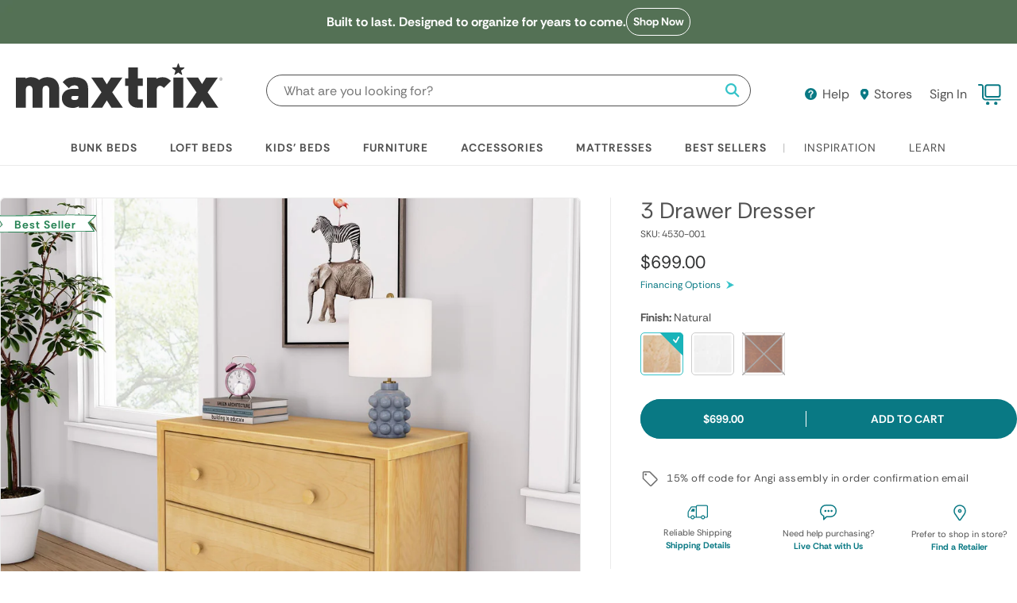

--- FILE ---
content_type: text/html; charset=utf-8
request_url: https://www.maxtrixkids.com/collections/all/products/3-drawer-dresser%20?variant=16872332132467
body_size: 110216
content:
<!doctype html>
<!--[if IE 9]> <html class="ie9 no-js supports-no-cookies" lang="en"> <![endif]-->
<!--[if (gt IE 9)|!(IE)]><!--> <html class="no-js supports-no-cookies" lang="en"> <!--<![endif]-->
<head>
  <script>
  window.optPef = {
    isFirstInteractive: true,
    __lcp_complete: false,
    __is_interactive: false,
    __critical_scripts_loaded: false,
    page: {
      name: 'product',
      type: 'product',
      isCollection: false
    },
    interactive_events: ['keydown', 'mousemove', 'wheel', 'touchmove', 'touchstart', 'touchend', 'click', 'mousedown', 'pointerdown', 'focus', 'scroll']
  };

  window.shopUrl = 'https://www.maxtrixkids.com';
  window.assetUrl = "//www.maxtrixkids.com/cdn/shop/t/820/assets/a?v=778441".match(/^.*\//g)[0];
</script><script>
(() => {
    let userInteraction = false;
    function loadOnceOnUserInteraction(cb) {
        if (userInteraction) return;
        cb();
        userInteraction = true;
    }

    function registerCallbackOnUserInteraction(asyncLoad) {
        const events = ['touchstart', 'mouseover', 'keydown'];
        events.forEach((eventName) => {
            document.addEventListener(eventName, () => {
                loadOnceOnUserInteraction(asyncLoad);
            }, { once: true });
        });
    }

    function PreviewBarInjectorInit(...params) {
        if (!window.Shopify?.PreviewBarInjector) return;
        const previewBarInjector = new window.Shopify.PreviewBarInjector(...params);
        if (!previewBarInjector) return;
        previewBarInjector.init();
    }

    function PreviewBarInjectorLoader(...params) {
        return new Promise((resolve) => {
            if (window.Shopify?.PreviewBarInjector) {
                PreviewBarInjectorInit(...params);
                return resolve(true);
            }
            const interval = setInterval(() => {
                if (!window.Shopify?.PreviewBarInjector) return;
                PreviewBarInjectorInit(...params);
                clearInterval(interval);
                return resolve(true);
            }, 1000);
        });
    }

    window.registerCallbackOnUserInteraction = registerCallbackOnUserInteraction;
    window.PreviewBarInjectorLoader = PreviewBarInjectorLoader;
    window.PreviewBarInjectorInit = PreviewBarInjectorInit;
})();
</script><noscript id="shopify_header_scripts">
    <head><script>window.performance && window.performance.mark && window.performance.mark('shopify.content_for_header.start');</script><meta id="shopify-digital-wallet" name="shopify-digital-wallet" content="/5287149683/digital_wallets/dialog">
<meta name="shopify-checkout-api-token" content="ba9a128b7edc0296a63199b831213394">
<meta id="in-context-paypal-metadata" data-shop-id="5287149683" data-venmo-supported="true" data-environment="production" data-locale="en_US" data-paypal-v4="true" data-currency="USD">
<link rel="alternate" type="application/json+oembed" href="https://www.maxtrixkids.com/products/3-drawer-dresser.oembed">
<script async="async" src="/checkouts/internal/preloads.js?locale=en-US"></script>
<link rel="preconnect" href="https://shop.app" crossorigin="anonymous">
<script async="async" src="https://shop.app/checkouts/internal/preloads.js?locale=en-US&shop_id=5287149683" crossorigin="anonymous"></script>
<script id="apple-pay-shop-capabilities" type="application/json">{"shopId":5287149683,"countryCode":"US","currencyCode":"USD","merchantCapabilities":["supports3DS"],"merchantId":"gid:\/\/shopify\/Shop\/5287149683","merchantName":"Maxtrix Kids","requiredBillingContactFields":["postalAddress","email","phone"],"requiredShippingContactFields":["postalAddress","email","phone"],"shippingType":"shipping","supportedNetworks":["visa","masterCard","amex","discover","elo","jcb"],"total":{"type":"pending","label":"Maxtrix Kids","amount":"1.00"},"shopifyPaymentsEnabled":true,"supportsSubscriptions":true}</script>
<script id="shopify-features" type="application/json">{"accessToken":"ba9a128b7edc0296a63199b831213394","betas":["rich-media-storefront-analytics"],"domain":"www.maxtrixkids.com","predictiveSearch":true,"shopId":5287149683,"locale":"en"}</script>
<script>var Shopify = Shopify || {};
Shopify.shop = "maxtrixkids.myshopify.com";
Shopify.locale = "en";
Shopify.currency = {"active":"USD","rate":"1.0"};
Shopify.country = "US";
Shopify.theme = {"name":"January + Fixed PLP","id":175868346561,"schema_name":"Maxtrix","schema_version":"11.15.2024","theme_store_id":null,"role":"main"};
Shopify.theme.handle = "null";
Shopify.theme.style = {"id":null,"handle":null};
Shopify.cdnHost = "www.maxtrixkids.com/cdn";
Shopify.routes = Shopify.routes || {};
Shopify.routes.root = "/";</script>
<script type="module">!function(o){(o.Shopify=o.Shopify||{}).modules=!0}(window);</script>
<script>!function(o){function n(){var o=[];function n(){o.push(Array.prototype.slice.apply(arguments))}return n.q=o,n}var t=o.Shopify=o.Shopify||{};t.loadFeatures=n(),t.autoloadFeatures=n()}(window);</script>
<script>
  window.ShopifyPay = window.ShopifyPay || {};
  window.ShopifyPay.apiHost = "shop.app\/pay";
  window.ShopifyPay.redirectState = null;
</script>
<script id="shop-js-analytics" type="application/json">{"pageType":"product"}</script>
<script defer="defer" async type="module" src="//www.maxtrixkids.com/cdn/shopifycloud/shop-js/modules/v2/client.init-shop-cart-sync_BApSsMSl.en.esm.js"></script>
<script defer="defer" async type="module" src="//www.maxtrixkids.com/cdn/shopifycloud/shop-js/modules/v2/chunk.common_CBoos6YZ.esm.js"></script>
<script type="module">
  await import("//www.maxtrixkids.com/cdn/shopifycloud/shop-js/modules/v2/client.init-shop-cart-sync_BApSsMSl.en.esm.js");
await import("//www.maxtrixkids.com/cdn/shopifycloud/shop-js/modules/v2/chunk.common_CBoos6YZ.esm.js");

  window.Shopify.SignInWithShop?.initShopCartSync?.({"fedCMEnabled":true,"windoidEnabled":true});

</script>
<script defer="defer" async type="module" src="//www.maxtrixkids.com/cdn/shopifycloud/shop-js/modules/v2/client.payment-terms_BHOWV7U_.en.esm.js"></script>
<script defer="defer" async type="module" src="//www.maxtrixkids.com/cdn/shopifycloud/shop-js/modules/v2/chunk.common_CBoos6YZ.esm.js"></script>
<script defer="defer" async type="module" src="//www.maxtrixkids.com/cdn/shopifycloud/shop-js/modules/v2/chunk.modal_Bu1hFZFC.esm.js"></script>
<script type="module">
  await import("//www.maxtrixkids.com/cdn/shopifycloud/shop-js/modules/v2/client.payment-terms_BHOWV7U_.en.esm.js");
await import("//www.maxtrixkids.com/cdn/shopifycloud/shop-js/modules/v2/chunk.common_CBoos6YZ.esm.js");
await import("//www.maxtrixkids.com/cdn/shopifycloud/shop-js/modules/v2/chunk.modal_Bu1hFZFC.esm.js");

  
</script>
<script>
  window.Shopify = window.Shopify || {};
  if (!window.Shopify.featureAssets) window.Shopify.featureAssets = {};
  window.Shopify.featureAssets['shop-js'] = {"shop-cart-sync":["modules/v2/client.shop-cart-sync_DJczDl9f.en.esm.js","modules/v2/chunk.common_CBoos6YZ.esm.js"],"init-fed-cm":["modules/v2/client.init-fed-cm_BzwGC0Wi.en.esm.js","modules/v2/chunk.common_CBoos6YZ.esm.js"],"init-windoid":["modules/v2/client.init-windoid_BS26ThXS.en.esm.js","modules/v2/chunk.common_CBoos6YZ.esm.js"],"shop-cash-offers":["modules/v2/client.shop-cash-offers_DthCPNIO.en.esm.js","modules/v2/chunk.common_CBoos6YZ.esm.js","modules/v2/chunk.modal_Bu1hFZFC.esm.js"],"shop-button":["modules/v2/client.shop-button_D_JX508o.en.esm.js","modules/v2/chunk.common_CBoos6YZ.esm.js"],"init-shop-email-lookup-coordinator":["modules/v2/client.init-shop-email-lookup-coordinator_DFwWcvrS.en.esm.js","modules/v2/chunk.common_CBoos6YZ.esm.js"],"shop-toast-manager":["modules/v2/client.shop-toast-manager_tEhgP2F9.en.esm.js","modules/v2/chunk.common_CBoos6YZ.esm.js"],"shop-login-button":["modules/v2/client.shop-login-button_DwLgFT0K.en.esm.js","modules/v2/chunk.common_CBoos6YZ.esm.js","modules/v2/chunk.modal_Bu1hFZFC.esm.js"],"avatar":["modules/v2/client.avatar_BTnouDA3.en.esm.js"],"init-shop-cart-sync":["modules/v2/client.init-shop-cart-sync_BApSsMSl.en.esm.js","modules/v2/chunk.common_CBoos6YZ.esm.js"],"pay-button":["modules/v2/client.pay-button_BuNmcIr_.en.esm.js","modules/v2/chunk.common_CBoos6YZ.esm.js"],"init-shop-for-new-customer-accounts":["modules/v2/client.init-shop-for-new-customer-accounts_DrjXSI53.en.esm.js","modules/v2/client.shop-login-button_DwLgFT0K.en.esm.js","modules/v2/chunk.common_CBoos6YZ.esm.js","modules/v2/chunk.modal_Bu1hFZFC.esm.js"],"init-customer-accounts-sign-up":["modules/v2/client.init-customer-accounts-sign-up_TlVCiykN.en.esm.js","modules/v2/client.shop-login-button_DwLgFT0K.en.esm.js","modules/v2/chunk.common_CBoos6YZ.esm.js","modules/v2/chunk.modal_Bu1hFZFC.esm.js"],"shop-follow-button":["modules/v2/client.shop-follow-button_C5D3XtBb.en.esm.js","modules/v2/chunk.common_CBoos6YZ.esm.js","modules/v2/chunk.modal_Bu1hFZFC.esm.js"],"checkout-modal":["modules/v2/client.checkout-modal_8TC_1FUY.en.esm.js","modules/v2/chunk.common_CBoos6YZ.esm.js","modules/v2/chunk.modal_Bu1hFZFC.esm.js"],"init-customer-accounts":["modules/v2/client.init-customer-accounts_C0Oh2ljF.en.esm.js","modules/v2/client.shop-login-button_DwLgFT0K.en.esm.js","modules/v2/chunk.common_CBoos6YZ.esm.js","modules/v2/chunk.modal_Bu1hFZFC.esm.js"],"lead-capture":["modules/v2/client.lead-capture_Cq0gfm7I.en.esm.js","modules/v2/chunk.common_CBoos6YZ.esm.js","modules/v2/chunk.modal_Bu1hFZFC.esm.js"],"shop-login":["modules/v2/client.shop-login_BmtnoEUo.en.esm.js","modules/v2/chunk.common_CBoos6YZ.esm.js","modules/v2/chunk.modal_Bu1hFZFC.esm.js"],"payment-terms":["modules/v2/client.payment-terms_BHOWV7U_.en.esm.js","modules/v2/chunk.common_CBoos6YZ.esm.js","modules/v2/chunk.modal_Bu1hFZFC.esm.js"]};
</script>
<script>(function() {
  var isLoaded = false;
  function asyncLoad() {
    if (isLoaded) return;
    isLoaded = true;
    var urls = ["https:\/\/formbuilder.hulkapps.com\/skeletopapp.js?shop=maxtrixkids.myshopify.com","https:\/\/app.blocky-app.com\/get_script\/60f2905c20ea11ef996ceedfcacc6bc5.js?v=261953\u0026shop=maxtrixkids.myshopify.com","https:\/\/static.klaviyo.com\/onsite\/js\/P2Mvau\/klaviyo.js?company_id=P2Mvau\u0026shop=maxtrixkids.myshopify.com","https:\/\/dr4qe3ddw9y32.cloudfront.net\/awin-shopify-integration-code.js?aid=57115\u0026v=shopifyApp_5.2.3\u0026ts=1752686463691\u0026shop=maxtrixkids.myshopify.com","\/\/cdn.shopify.com\/proxy\/6d98adce2960d3be51771e3ad1e0ef41435b7b76780c03fe4eabddc66dc00b60\/s3-us-west-2.amazonaws.com\/jsstore\/a\/5N0HQD2\/reids.js?shop=maxtrixkids.myshopify.com\u0026sp-cache-control=cHVibGljLCBtYXgtYWdlPTkwMA","\/\/cdn.shopify.com\/proxy\/8d2a6c9294132374e1d9820e0407570a08b60eca5da926a51c180459df6e128a\/app.retention.com\/shopify\/shopify_app_add_to_cart_script.js?shop=maxtrixkids.myshopify.com\u0026sp-cache-control=cHVibGljLCBtYXgtYWdlPTkwMA","https:\/\/cdn.attn.tv\/maxtrixkids\/dtag.js?shop=maxtrixkids.myshopify.com","https:\/\/cdn-bundler.nice-team.net\/app\/js\/bundler.js?shop=maxtrixkids.myshopify.com","\/\/staticw2.yotpo.com\/87JaXznMYVHVL2FKo9JBsxSGMVxfOZVDrFrhguYL\/widget.js?shop=maxtrixkids.myshopify.com","https:\/\/BLOCKED_SCRIPT\/onsite\/js\/rebuy.js?shop=maxtrixkids.myshopify.com","\/\/backinstock.useamp.com\/widget\/11837_1767153859.js?category=bis\u0026v=6\u0026shop=maxtrixkids.myshopify.com"];
    for (var i = 0; i < urls.length; i++) {
      var s = document.createElement('script');
      s.type = 'text/javascript';
      s.async = true;
      if(!/^\?/.test(urls[i])) s.src = urls[i];
      var x = document.getElementsByTagName('script')[0];
      x.parentNode.insertBefore(s, x);
    }
  };
  if(window.attachEvent) {
    window.attachEvent('onload', asyncLoad);
  } else {
    registerCallbackOnUserInteraction(asyncLoad);
  }
})();</script>
<script id="__st">var __st={"a":5287149683,"offset":-18000,"reqid":"07aa5061-8740-4d43-aeb2-ace9f5e46ef4-1768896737","pageurl":"www.maxtrixkids.com\/collections\/all\/products\/3-drawer-dresser%20?variant=16872332132467","u":"0e0c94c0085b","p":"product","rtyp":"product","rid":10462675337409};</script>
<script>window.ShopifyPaypalV4VisibilityTracking = true;</script>
<script id="captcha-bootstrap">!function(){'use strict';const t='contact',e='account',n='new_comment',o=[[t,t],['blogs',n],['comments',n],[t,'customer']],c=[[e,'customer_login'],[e,'guest_login'],[e,'recover_customer_password'],[e,'create_customer']],r=t=>t.map((([t,e])=>`form[action*='/${t}']:not([data-nocaptcha='true']) input[name='form_type'][value='${e}']`)).join(','),a=t=>()=>t?[...document.querySelectorAll(t)].map((t=>t.form)):[];function s(){const t=[...o],e=r(t);return a(e)}const i='password',u='form_key',d=['recaptcha-v3-token','g-recaptcha-response','h-captcha-response',i],f=()=>{try{return window.sessionStorage}catch{return}},m='__shopify_v',_=t=>t.elements[u];function p(t,e,n=!1){try{const o=window.sessionStorage,c=JSON.parse(o.getItem(e)),{data:r}=function(t){const{data:e,action:n}=t;return t[m]||n?{data:e,action:n}:{data:t,action:n}}(c);for(const[e,n]of Object.entries(r))t.elements[e]&&(t.elements[e].value=n);n&&o.removeItem(e)}catch(o){console.error('form repopulation failed',{error:o})}}const l='form_type',E='cptcha';function T(t){t.dataset[E]=!0}const w=window,h=w.document,L='Shopify',v='ce_forms',y='captcha';let A=!1;((t,e)=>{const n=(g='f06e6c50-85a8-45c8-87d0-21a2b65856fe',I='https://cdn.shopify.com/shopifycloud/storefront-forms-hcaptcha/ce_storefront_forms_captcha_hcaptcha.v1.5.2.iife.js',D={infoText:'Protected by hCaptcha',privacyText:'Privacy',termsText:'Terms'},(t,e,n)=>{const o=w[L][v],c=o.bindForm;if(c)return c(t,g,e,D).then(n);var r;o.q.push([[t,g,e,D],n]),r=I,A||(h.body.append(Object.assign(h.createElement('script'),{id:'captcha-provider',async:!0,src:r})),A=!0)});var g,I,D;w[L]=w[L]||{},w[L][v]=w[L][v]||{},w[L][v].q=[],w[L][y]=w[L][y]||{},w[L][y].protect=function(t,e){n(t,void 0,e),T(t)},Object.freeze(w[L][y]),function(t,e,n,w,h,L){const[v,y,A,g]=function(t,e,n){const i=e?o:[],u=t?c:[],d=[...i,...u],f=r(d),m=r(i),_=r(d.filter((([t,e])=>n.includes(e))));return[a(f),a(m),a(_),s()]}(w,h,L),I=t=>{const e=t.target;return e instanceof HTMLFormElement?e:e&&e.form},D=t=>v().includes(t);t.addEventListener('submit',(t=>{const e=I(t);if(!e)return;const n=D(e)&&!e.dataset.hcaptchaBound&&!e.dataset.recaptchaBound,o=_(e),c=g().includes(e)&&(!o||!o.value);(n||c)&&t.preventDefault(),c&&!n&&(function(t){try{if(!f())return;!function(t){const e=f();if(!e)return;const n=_(t);if(!n)return;const o=n.value;o&&e.removeItem(o)}(t);const e=Array.from(Array(32),(()=>Math.random().toString(36)[2])).join('');!function(t,e){_(t)||t.append(Object.assign(document.createElement('input'),{type:'hidden',name:u})),t.elements[u].value=e}(t,e),function(t,e){const n=f();if(!n)return;const o=[...t.querySelectorAll(`input[type='${i}']`)].map((({name:t})=>t)),c=[...d,...o],r={};for(const[a,s]of new FormData(t).entries())c.includes(a)||(r[a]=s);n.setItem(e,JSON.stringify({[m]:1,action:t.action,data:r}))}(t,e)}catch(e){console.error('failed to persist form',e)}}(e),e.submit())}));const S=(t,e)=>{t&&!t.dataset[E]&&(n(t,e.some((e=>e===t))),T(t))};for(const o of['focusin','change'])t.addEventListener(o,(t=>{const e=I(t);D(e)&&S(e,y())}));const B=e.get('form_key'),M=e.get(l),P=B&&M;t.addEventListener('DOMContentLoaded',(()=>{const t=y();if(P)for(const e of t)e.elements[l].value===M&&p(e,B);[...new Set([...A(),...v().filter((t=>'true'===t.dataset.shopifyCaptcha))])].forEach((e=>S(e,t)))}))}(h,new URLSearchParams(w.location.search),n,t,e,['guest_login'])})(!0,!0)}();</script>
<script integrity="sha256-4kQ18oKyAcykRKYeNunJcIwy7WH5gtpwJnB7kiuLZ1E=" data-source-attribution="shopify.loadfeatures" defer="defer" src="//www.maxtrixkids.com/cdn/shopifycloud/storefront/assets/storefront/load_feature-a0a9edcb.js" crossorigin="anonymous"></script>
<script crossorigin="anonymous" defer="defer" src="//www.maxtrixkids.com/cdn/shopifycloud/storefront/assets/shopify_pay/storefront-65b4c6d7.js?v=20250812"></script>
<script data-source-attribution="shopify.dynamic_checkout.dynamic.init">var Shopify=Shopify||{};Shopify.PaymentButton=Shopify.PaymentButton||{isStorefrontPortableWallets:!0,init:function(){window.Shopify.PaymentButton.init=function(){};var t=document.createElement("script");t.src="https://www.maxtrixkids.com/cdn/shopifycloud/portable-wallets/latest/portable-wallets.en.js",t.type="module",document.head.appendChild(t)}};
</script>
<script data-source-attribution="shopify.dynamic_checkout.buyer_consent">
  function portableWalletsHideBuyerConsent(e){var t=document.getElementById("shopify-buyer-consent"),n=document.getElementById("shopify-subscription-policy-button");t&&n&&(t.classList.add("hidden"),t.setAttribute("aria-hidden","true"),n.removeEventListener("click",e))}function portableWalletsShowBuyerConsent(e){var t=document.getElementById("shopify-buyer-consent"),n=document.getElementById("shopify-subscription-policy-button");t&&n&&(t.classList.remove("hidden"),t.removeAttribute("aria-hidden"),n.addEventListener("click",e))}window.Shopify?.PaymentButton&&(window.Shopify.PaymentButton.hideBuyerConsent=portableWalletsHideBuyerConsent,window.Shopify.PaymentButton.showBuyerConsent=portableWalletsShowBuyerConsent);
</script>
<script data-source-attribution="shopify.dynamic_checkout.cart.bootstrap">document.addEventListener("DOMContentLoaded",(function(){function t(){return document.querySelector("shopify-accelerated-checkout-cart, shopify-accelerated-checkout")}if(t())Shopify.PaymentButton.init();else{new MutationObserver((function(e,n){t()&&(Shopify.PaymentButton.init(),n.disconnect())})).observe(document.body,{childList:!0,subtree:!0})}}));
</script>
<link id="shopify-accelerated-checkout-styles" rel="stylesheet" media="screen" href="https://www.maxtrixkids.com/cdn/shopifycloud/portable-wallets/latest/accelerated-checkout-backwards-compat.css" crossorigin="anonymous">
<style id="shopify-accelerated-checkout-cart">
        #shopify-buyer-consent {
  margin-top: 1em;
  display: inline-block;
  width: 100%;
}

#shopify-buyer-consent.hidden {
  display: none;
}

#shopify-subscription-policy-button {
  background: none;
  border: none;
  padding: 0;
  text-decoration: underline;
  font-size: inherit;
  cursor: pointer;
}

#shopify-subscription-policy-button::before {
  box-shadow: none;
}

      </style>

<script>window.performance && window.performance.mark && window.performance.mark('shopify.content_for_header.end');</script><!-- BEGIN app block: shopify://apps/blocky-fraud-blocker/blocks/app-embed/aa25b3bf-c2c5-4359-aa61-7836c225c5a9 -->
<script async src="https://app.blocky-app.com/get_script/?shop_url=maxtrixkids.myshopify.com"></script>


<!-- END app block --><!-- BEGIN app block: shopify://apps/yotpo-product-reviews/blocks/settings/eb7dfd7d-db44-4334-bc49-c893b51b36cf -->


  <script type="text/javascript" src="https://cdn-widgetsrepository.yotpo.com/v1/loader/87JaXznMYVHVL2FKo9JBsxSGMVxfOZVDrFrhguYL?languageCode=en" async></script>



  
<!-- END app block --><!-- BEGIN app block: shopify://apps/gorgias-live-chat-helpdesk/blocks/gorgias/a66db725-7b96-4e3f-916e-6c8e6f87aaaa -->
<script defer data-gorgias-loader-chat src="https://config.gorgias.chat/bundle-loader/shopify/maxtrixkids.myshopify.com"></script>


<script defer data-gorgias-loader-convert  src="https://cdn.9gtb.com/loader.js"></script>


<script defer data-gorgias-loader-mailto-replace  src="https://config.gorgias.help/api/contact-forms/replace-mailto-script.js?shopName=maxtrixkids"></script>


<!-- END app block --><!-- BEGIN app block: shopify://apps/klaviyo-email-marketing-sms/blocks/klaviyo-onsite-embed/2632fe16-c075-4321-a88b-50b567f42507 -->












  <script async src="https://static.klaviyo.com/onsite/js/P2Mvau/klaviyo.js?company_id=P2Mvau"></script>
  <script>!function(){if(!window.klaviyo){window._klOnsite=window._klOnsite||[];try{window.klaviyo=new Proxy({},{get:function(n,i){return"push"===i?function(){var n;(n=window._klOnsite).push.apply(n,arguments)}:function(){for(var n=arguments.length,o=new Array(n),w=0;w<n;w++)o[w]=arguments[w];var t="function"==typeof o[o.length-1]?o.pop():void 0,e=new Promise((function(n){window._klOnsite.push([i].concat(o,[function(i){t&&t(i),n(i)}]))}));return e}}})}catch(n){window.klaviyo=window.klaviyo||[],window.klaviyo.push=function(){var n;(n=window._klOnsite).push.apply(n,arguments)}}}}();</script>

  
    <script id="viewed_product">
      if (item == null) {
        var _learnq = _learnq || [];

        var MetafieldReviews = null
        var MetafieldYotpoRating = null
        var MetafieldYotpoCount = null
        var MetafieldLooxRating = null
        var MetafieldLooxCount = null
        var okendoProduct = null
        var okendoProductReviewCount = null
        var okendoProductReviewAverageValue = null
        try {
          // The following fields are used for Customer Hub recently viewed in order to add reviews.
          // This information is not part of __kla_viewed. Instead, it is part of __kla_viewed_reviewed_items
          MetafieldReviews = {"rating":{"scale_min":"1.0","scale_max":"5.0","value":"5.0"},"rating_count":1};
          MetafieldYotpoRating = "5"
          MetafieldYotpoCount = "1"
          MetafieldLooxRating = null
          MetafieldLooxCount = null

          okendoProduct = null
          // If the okendo metafield is not legacy, it will error, which then requires the new json formatted data
          if (okendoProduct && 'error' in okendoProduct) {
            okendoProduct = null
          }
          okendoProductReviewCount = okendoProduct ? okendoProduct.reviewCount : null
          okendoProductReviewAverageValue = okendoProduct ? okendoProduct.reviewAverageValue : null
        } catch (error) {
          console.error('Error in Klaviyo onsite reviews tracking:', error);
        }

        var item = {
          Name: "3 Drawer Dresser",
          ProductID: 10462675337409,
          Categories: ["All Bundles","All Products","Back to School","Bedroom Furniture Gift Guide","Bedroom Furniture Gifts for Every Age","Best Sellers","Boys Room Inspiration","Dresser","Dressers \u0026 Nightstands","Elementary \u0026 Middle School","Furniture","Girls Room Inspiration","Labor Day Deals","Maxtrix Cyber Sale","Memorial Day Sale","Presidents' Day Sale","Ready to Ship","Room to Grow","Sale Beds, Furniture \u0026 Accessories","Storage Beds"],
          ImageURL: "https://www.maxtrixkids.com/cdn/shop/files/4530-001__1_grande.jpg?v=1749421233",
          URL: "https://www.maxtrixkids.com/products/3-drawer-dresser",
          Brand: "Maxtrix",
          Price: "$619.00",
          Value: "619.00",
          CompareAtPrice: "$699.00"
        };
        _learnq.push(['track', 'Viewed Product', item]);
        _learnq.push(['trackViewedItem', {
          Title: item.Name,
          ItemId: item.ProductID,
          Categories: item.Categories,
          ImageUrl: item.ImageURL,
          Url: item.URL,
          Metadata: {
            Brand: item.Brand,
            Price: item.Price,
            Value: item.Value,
            CompareAtPrice: item.CompareAtPrice
          },
          metafields:{
            reviews: MetafieldReviews,
            yotpo:{
              rating: MetafieldYotpoRating,
              count: MetafieldYotpoCount,
            },
            loox:{
              rating: MetafieldLooxRating,
              count: MetafieldLooxCount,
            },
            okendo: {
              rating: okendoProductReviewAverageValue,
              count: okendoProductReviewCount,
            }
          }
        }]);
      }
    </script>
  




  <script>
    window.klaviyoReviewsProductDesignMode = false
  </script>



  <!-- BEGIN app snippet: customer-hub-data --><script>
  if (!window.customerHub) {
    window.customerHub = {};
  }
  window.customerHub.storefrontRoutes = {
    login: "https://www.maxtrixkids.com/customer_authentication/redirect?locale=en&region_country=US?return_url=%2F%23k-hub",
    register: "https://account.maxtrixkids.com?locale=en?return_url=%2F%23k-hub",
    logout: "/account/logout",
    profile: "/account",
    addresses: "/account/addresses",
  };
  
  window.customerHub.userId = null;
  
  window.customerHub.storeDomain = "maxtrixkids.myshopify.com";

  
    window.customerHub.activeProduct = {
      name: "3 Drawer Dresser",
      category: null,
      imageUrl: "https://www.maxtrixkids.com/cdn/shop/files/4530-001__1_grande.jpg?v=1749421233",
      id: "10462675337409",
      link: "https://www.maxtrixkids.com/products/3-drawer-dresser",
      variants: [
        
          {
            id: "48394562568385",
            
            imageUrl: "https://www.maxtrixkids.com/cdn/shop/files/4530-001__1.jpg?v=1749421233&width=500",
            
            price: "69900",
            currency: "USD",
            availableForSale: true,
            title: "Natural",
          },
        
          {
            id: "48394562601153",
            
            imageUrl: "https://www.maxtrixkids.com/cdn/shop/files/4530-002__1.jpg?v=1749411854&width=500",
            
            price: "69900",
            currency: "USD",
            availableForSale: true,
            title: "White",
          },
        
          {
            id: "48394562633921",
            
            imageUrl: "https://www.maxtrixkids.com/cdn/shop/files/4530-003__1.jpg?v=1749418002&width=500",
            
            price: "61900",
            currency: "USD",
            availableForSale: false,
            title: "Chestnut",
          },
        
      ],
    };
    window.customerHub.activeProduct.variants.forEach((variant) => {
        
        variant.price = `${variant.price.slice(0, -2)}.${variant.price.slice(-2)}`;
    });
  

  
    window.customerHub.storeLocale = {
        currentLanguage: 'en',
        currentCountry: 'US',
        availableLanguages: [
          
            {
              iso_code: 'en',
              endonym_name: 'English'
            }
          
        ],
        availableCountries: [
          
            {
              iso_code: 'US',
              name: 'United States',
              currency_code: 'USD'
            }
          
        ]
    };
  
</script>
<!-- END app snippet -->





<!-- END app block --><!-- BEGIN app block: shopify://apps/elevar-conversion-tracking/blocks/dataLayerEmbed/bc30ab68-b15c-4311-811f-8ef485877ad6 -->



<script type="module" dynamic>
  const configUrl = "/a/elevar/static/configs/321bd3f75efb631bc79849ff9bfc2ef25da8d4da/config.js";
  const config = (await import(configUrl)).default;
  const scriptUrl = config.script_src_app_theme_embed;

  if (scriptUrl) {
    const { handler } = await import(scriptUrl);

    await handler(
      config,
      {
        cartData: {
  marketId: "807633089",
  attributes:{},
  cartTotal: "0.0",
  currencyCode:"USD",
  items: []
}
,
        user: {cartTotal: "0.0",
    currencyCode:"USD",customer: {},
}
,
        isOnCartPage:false,
        collectionView:null,
        searchResultsView:null,
        productView:{
    attributes:{},
    currencyCode:"USD",defaultVariant: {id:"4530-001",name:"3 Drawer Dresser",
        brand:"Maxtrix",
        category:"Dresser",
        variant:"Natural",
        price: "699.0",
        productId: "10462675337409",
        variantId: "48394562568385",
        compareAtPrice: "699.0",image:"\/\/www.maxtrixkids.com\/cdn\/shop\/files\/4530-001__1.jpg?v=1749421233",url:"\/products\/3-drawer-dresser?variant=48394562568385"},items: [{id:"4530-001",name:"3 Drawer Dresser",
          brand:"Maxtrix",
          category:"Dresser",
          variant:"Natural",
          price: "699.0",
          productId: "10462675337409",
          variantId: "48394562568385",
          compareAtPrice: "699.0",image:"\/\/www.maxtrixkids.com\/cdn\/shop\/files\/4530-001__1.jpg?v=1749421233",url:"\/products\/3-drawer-dresser?variant=48394562568385"},{id:"4530-002",name:"3 Drawer Dresser",
          brand:"Maxtrix",
          category:"Dresser",
          variant:"White",
          price: "699.0",
          productId: "10462675337409",
          variantId: "48394562601153",
          compareAtPrice: "699.0",image:"\/\/www.maxtrixkids.com\/cdn\/shop\/files\/4530-002__1.jpg?v=1749411854",url:"\/products\/3-drawer-dresser?variant=48394562601153"},{id:"4530-003",name:"3 Drawer Dresser",
          brand:"Maxtrix",
          category:"Dresser",
          variant:"Chestnut",
          price: "619.0",
          productId: "10462675337409",
          variantId: "48394562633921",
          compareAtPrice: "699.0",image:"\/\/www.maxtrixkids.com\/cdn\/shop\/files\/4530-003__1.jpg?v=1749418002",url:"\/products\/3-drawer-dresser?variant=48394562633921"},]
  },
        checkoutComplete: null
      }
    );
  }
</script>


<!-- END app block --><!-- BEGIN app block: shopify://apps/black-crow-ai-that-delivers/blocks/blackcrow_ai_script/3e73f597-cb71-47a1-8a06-0c931482ecd2 -->

<script type="text/javascript" async src="https://shopify-init.blackcrow.ai/js/core/maxtrixkids.js?shop=maxtrixkids.myshopify.com&tagSrc=ShopifyThemeAppExtension"></script>


<!-- END app block --><!-- BEGIN app block: shopify://apps/yotpo-product-reviews/blocks/reviews_tab/eb7dfd7d-db44-4334-bc49-c893b51b36cf -->



<!-- END app block --><!-- BEGIN app block: shopify://apps/wunderkind/blocks/tag/40b05e3b-2403-4814-8fab-e17e57e8b1aa --><script type="text/javascript">
  window.__wunderkindShopifyApp = true;
</script>






  <script type="text/javascript">
    if (typeof window.bouncex === 'undefined') {
      window.bouncex = [];
    }

    localStorage.setItem('wknd-id', 8356);
  </script>
  <script
    src="https://tag.wknd.ai/8356/i.js"
    type="text/javascript"
    id="wunderkind-tag"
    async
  ></script>

  <script type="text/javascript">
    if (typeof window.wunderkind === 'undefined') {
      window.wunderkind = {};
    }
  </script>

  



<!-- END app block --><!-- BEGIN app block: shopify://apps/907dd37b-opensend/blocks/opensend/f317ffeb-6f09-4b59-a4ad-c7322051a94a -->
<script type='text/javascript'>
!function(s) {
  let o = s.createElement('script'), u = s.getElementsByTagName('script')[0];
  o.src = 'https://cdn.aggle.net/oir/oir.min.js';
  o.async = !0, o.setAttribute('oirtyp', '48b1feaa'), o.setAttribute('oirid', '907DD37B');
  u.parentNode.insertBefore(o, u);
}(document);
</script>

<script type='text/javascript'>
!function(e) {
  let t = {  };
  (e._oirtrk = e._oirtrk || []).push(['track', 'on-site', t]);
}(window);
</script>


<!-- END app block --><link href="https://cdn.shopify.com/extensions/019bd76e-f981-7580-9227-e5919beef557/magical-mandatory-fees-191/assets/magical-mandatory-fees.css" rel="stylesheet" type="text/css" media="all">
<script src="https://cdn.shopify.com/extensions/1f4abaa4-78d0-4a1b-8f4f-540f3b184aab/yotpo-email-marketing-sms-23/assets/forms-loader.js" type="text/javascript" defer="defer"></script>
<link href="https://monorail-edge.shopifysvc.com" rel="dns-prefetch">
<script>(function(){if ("sendBeacon" in navigator && "performance" in window) {try {var session_token_from_headers = performance.getEntriesByType('navigation')[0].serverTiming.find(x => x.name == '_s').description;} catch {var session_token_from_headers = undefined;}var session_cookie_matches = document.cookie.match(/_shopify_s=([^;]*)/);var session_token_from_cookie = session_cookie_matches && session_cookie_matches.length === 2 ? session_cookie_matches[1] : "";var session_token = session_token_from_headers || session_token_from_cookie || "";function handle_abandonment_event(e) {var entries = performance.getEntries().filter(function(entry) {return /monorail-edge.shopifysvc.com/.test(entry.name);});if (!window.abandonment_tracked && entries.length === 0) {window.abandonment_tracked = true;var currentMs = Date.now();var navigation_start = performance.timing.navigationStart;var payload = {shop_id: 5287149683,url: window.location.href,navigation_start,duration: currentMs - navigation_start,session_token,page_type: "product"};window.navigator.sendBeacon("https://monorail-edge.shopifysvc.com/v1/produce", JSON.stringify({schema_id: "online_store_buyer_site_abandonment/1.1",payload: payload,metadata: {event_created_at_ms: currentMs,event_sent_at_ms: currentMs}}));}}window.addEventListener('pagehide', handle_abandonment_event);}}());</script>
<script id="web-pixels-manager-setup">(function e(e,d,r,n,o){if(void 0===o&&(o={}),!Boolean(null===(a=null===(i=window.Shopify)||void 0===i?void 0:i.analytics)||void 0===a?void 0:a.replayQueue)){var i,a;window.Shopify=window.Shopify||{};var t=window.Shopify;t.analytics=t.analytics||{};var s=t.analytics;s.replayQueue=[],s.publish=function(e,d,r){return s.replayQueue.push([e,d,r]),!0};try{self.performance.mark("wpm:start")}catch(e){}var l=function(){var e={modern:/Edge?\/(1{2}[4-9]|1[2-9]\d|[2-9]\d{2}|\d{4,})\.\d+(\.\d+|)|Firefox\/(1{2}[4-9]|1[2-9]\d|[2-9]\d{2}|\d{4,})\.\d+(\.\d+|)|Chrom(ium|e)\/(9{2}|\d{3,})\.\d+(\.\d+|)|(Maci|X1{2}).+ Version\/(15\.\d+|(1[6-9]|[2-9]\d|\d{3,})\.\d+)([,.]\d+|)( \(\w+\)|)( Mobile\/\w+|) Safari\/|Chrome.+OPR\/(9{2}|\d{3,})\.\d+\.\d+|(CPU[ +]OS|iPhone[ +]OS|CPU[ +]iPhone|CPU IPhone OS|CPU iPad OS)[ +]+(15[._]\d+|(1[6-9]|[2-9]\d|\d{3,})[._]\d+)([._]\d+|)|Android:?[ /-](13[3-9]|1[4-9]\d|[2-9]\d{2}|\d{4,})(\.\d+|)(\.\d+|)|Android.+Firefox\/(13[5-9]|1[4-9]\d|[2-9]\d{2}|\d{4,})\.\d+(\.\d+|)|Android.+Chrom(ium|e)\/(13[3-9]|1[4-9]\d|[2-9]\d{2}|\d{4,})\.\d+(\.\d+|)|SamsungBrowser\/([2-9]\d|\d{3,})\.\d+/,legacy:/Edge?\/(1[6-9]|[2-9]\d|\d{3,})\.\d+(\.\d+|)|Firefox\/(5[4-9]|[6-9]\d|\d{3,})\.\d+(\.\d+|)|Chrom(ium|e)\/(5[1-9]|[6-9]\d|\d{3,})\.\d+(\.\d+|)([\d.]+$|.*Safari\/(?![\d.]+ Edge\/[\d.]+$))|(Maci|X1{2}).+ Version\/(10\.\d+|(1[1-9]|[2-9]\d|\d{3,})\.\d+)([,.]\d+|)( \(\w+\)|)( Mobile\/\w+|) Safari\/|Chrome.+OPR\/(3[89]|[4-9]\d|\d{3,})\.\d+\.\d+|(CPU[ +]OS|iPhone[ +]OS|CPU[ +]iPhone|CPU IPhone OS|CPU iPad OS)[ +]+(10[._]\d+|(1[1-9]|[2-9]\d|\d{3,})[._]\d+)([._]\d+|)|Android:?[ /-](13[3-9]|1[4-9]\d|[2-9]\d{2}|\d{4,})(\.\d+|)(\.\d+|)|Mobile Safari.+OPR\/([89]\d|\d{3,})\.\d+\.\d+|Android.+Firefox\/(13[5-9]|1[4-9]\d|[2-9]\d{2}|\d{4,})\.\d+(\.\d+|)|Android.+Chrom(ium|e)\/(13[3-9]|1[4-9]\d|[2-9]\d{2}|\d{4,})\.\d+(\.\d+|)|Android.+(UC? ?Browser|UCWEB|U3)[ /]?(15\.([5-9]|\d{2,})|(1[6-9]|[2-9]\d|\d{3,})\.\d+)\.\d+|SamsungBrowser\/(5\.\d+|([6-9]|\d{2,})\.\d+)|Android.+MQ{2}Browser\/(14(\.(9|\d{2,})|)|(1[5-9]|[2-9]\d|\d{3,})(\.\d+|))(\.\d+|)|K[Aa][Ii]OS\/(3\.\d+|([4-9]|\d{2,})\.\d+)(\.\d+|)/},d=e.modern,r=e.legacy,n=navigator.userAgent;return n.match(d)?"modern":n.match(r)?"legacy":"unknown"}(),u="modern"===l?"modern":"legacy",c=(null!=n?n:{modern:"",legacy:""})[u],f=function(e){return[e.baseUrl,"/wpm","/b",e.hashVersion,"modern"===e.buildTarget?"m":"l",".js"].join("")}({baseUrl:d,hashVersion:r,buildTarget:u}),m=function(e){var d=e.version,r=e.bundleTarget,n=e.surface,o=e.pageUrl,i=e.monorailEndpoint;return{emit:function(e){var a=e.status,t=e.errorMsg,s=(new Date).getTime(),l=JSON.stringify({metadata:{event_sent_at_ms:s},events:[{schema_id:"web_pixels_manager_load/3.1",payload:{version:d,bundle_target:r,page_url:o,status:a,surface:n,error_msg:t},metadata:{event_created_at_ms:s}}]});if(!i)return console&&console.warn&&console.warn("[Web Pixels Manager] No Monorail endpoint provided, skipping logging."),!1;try{return self.navigator.sendBeacon.bind(self.navigator)(i,l)}catch(e){}var u=new XMLHttpRequest;try{return u.open("POST",i,!0),u.setRequestHeader("Content-Type","text/plain"),u.send(l),!0}catch(e){return console&&console.warn&&console.warn("[Web Pixels Manager] Got an unhandled error while logging to Monorail."),!1}}}}({version:r,bundleTarget:l,surface:e.surface,pageUrl:self.location.href,monorailEndpoint:e.monorailEndpoint});try{o.browserTarget=l,function(e){var d=e.src,r=e.async,n=void 0===r||r,o=e.onload,i=e.onerror,a=e.sri,t=e.scriptDataAttributes,s=void 0===t?{}:t,l=document.createElement("script"),u=document.querySelector("head"),c=document.querySelector("body");if(l.async=n,l.src=d,a&&(l.integrity=a,l.crossOrigin="anonymous"),s)for(var f in s)if(Object.prototype.hasOwnProperty.call(s,f))try{l.dataset[f]=s[f]}catch(e){}if(o&&l.addEventListener("load",o),i&&l.addEventListener("error",i),u)u.appendChild(l);else{if(!c)throw new Error("Did not find a head or body element to append the script");c.appendChild(l)}}({src:f,async:!0,onload:function(){if(!function(){var e,d;return Boolean(null===(d=null===(e=window.Shopify)||void 0===e?void 0:e.analytics)||void 0===d?void 0:d.initialized)}()){var d=window.webPixelsManager.init(e)||void 0;if(d){var r=window.Shopify.analytics;r.replayQueue.forEach((function(e){var r=e[0],n=e[1],o=e[2];d.publishCustomEvent(r,n,o)})),r.replayQueue=[],r.publish=d.publishCustomEvent,r.visitor=d.visitor,r.initialized=!0}}},onerror:function(){return m.emit({status:"failed",errorMsg:"".concat(f," has failed to load")})},sri:function(e){var d=/^sha384-[A-Za-z0-9+/=]+$/;return"string"==typeof e&&d.test(e)}(c)?c:"",scriptDataAttributes:o}),m.emit({status:"loading"})}catch(e){m.emit({status:"failed",errorMsg:(null==e?void 0:e.message)||"Unknown error"})}}})({shopId: 5287149683,storefrontBaseUrl: "https://www.maxtrixkids.com",extensionsBaseUrl: "https://extensions.shopifycdn.com/cdn/shopifycloud/web-pixels-manager",monorailEndpoint: "https://monorail-edge.shopifysvc.com/unstable/produce_batch",surface: "storefront-renderer",enabledBetaFlags: ["2dca8a86"],webPixelsConfigList: [{"id":"1444708545","configuration":"{\"shop_url\": \"maxtrixkids.myshopify.com\", \"backend_url\": \"https:\/\/app.blocky-app.com\/record_cart_ip\"}","eventPayloadVersion":"v1","runtimeContext":"STRICT","scriptVersion":"d6e6029302e4ac223de324212a5f8c26","type":"APP","apiClientId":5096093,"privacyPurposes":["ANALYTICS","MARKETING","SALE_OF_DATA"],"dataSharingAdjustments":{"protectedCustomerApprovalScopes":["read_customer_address","read_customer_email","read_customer_name","read_customer_personal_data","read_customer_phone"]}},{"id":"1287913665","configuration":"{\"accountID\":\"P2Mvau\",\"webPixelConfig\":\"eyJlbmFibGVBZGRlZFRvQ2FydEV2ZW50cyI6IHRydWV9\"}","eventPayloadVersion":"v1","runtimeContext":"STRICT","scriptVersion":"524f6c1ee37bacdca7657a665bdca589","type":"APP","apiClientId":123074,"privacyPurposes":["ANALYTICS","MARKETING"],"dataSharingAdjustments":{"protectedCustomerApprovalScopes":["read_customer_address","read_customer_email","read_customer_name","read_customer_personal_data","read_customer_phone"]}},{"id":"1199734977","configuration":"{\"accountID\":\"8356\",\"checkoutExperienceEnabled\":\"true\",\"espPerformsOptInCheck\":\"0\",\"fieldMappingCountries\":\"[\\\"US\\\"]\",\"markets\":\"{}\",\"onsiteExperienceEnabled\":\"false\"}","eventPayloadVersion":"v1","runtimeContext":"STRICT","scriptVersion":"561623f9e708a2b769f9aafaeb97f5b2","type":"APP","apiClientId":54985097217,"privacyPurposes":["ANALYTICS","MARKETING","SALE_OF_DATA"],"dataSharingAdjustments":{"protectedCustomerApprovalScopes":["read_customer_address","read_customer_email","read_customer_name","read_customer_personal_data","read_customer_phone"]}},{"id":"1133314241","configuration":"{\"env\":\"prod\"}","eventPayloadVersion":"v1","runtimeContext":"LAX","scriptVersion":"3dbd78f0aeeb2c473821a9db9e2dd54a","type":"APP","apiClientId":3977633,"privacyPurposes":["ANALYTICS","MARKETING"],"dataSharingAdjustments":{"protectedCustomerApprovalScopes":["read_customer_address","read_customer_email","read_customer_name","read_customer_personal_data","read_customer_phone"]}},{"id":"1095172289","configuration":"{\"advertiserId\":\"57115\",\"shopDomain\":\"maxtrixkids.myshopify.com\",\"appVersion\":\"shopifyApp_5.2.3\",\"originalNetwork\":\"sas\"}","eventPayloadVersion":"v1","runtimeContext":"STRICT","scriptVersion":"12028261640958a57505ca3bca7d4e66","type":"APP","apiClientId":2887701,"privacyPurposes":["ANALYTICS","MARKETING"],"dataSharingAdjustments":{"protectedCustomerApprovalScopes":["read_customer_personal_data"]}},{"id":"781680833","configuration":"{\"shop\":\"maxtrixkids.myshopify.com\", \"shopliftUrl\":\"https:\/\/events.shoplift.ai\/api\/events\"}","eventPayloadVersion":"v1","runtimeContext":"STRICT","scriptVersion":"27baf6c866b53a6892b5de26ecda141b","type":"APP","apiClientId":7521861633,"privacyPurposes":["ANALYTICS"],"dataSharingAdjustments":{"protectedCustomerApprovalScopes":["read_customer_personal_data"]}},{"id":"688324801","configuration":"{\"accountID\":\"1220658\",\"workspaceId\":\"16b102cb-b09a-4871-85b1-394d6a0a81e5\",\"projectId\":\"dd411f73-4db4-428e-9672-89c2040e4ece\"}","eventPayloadVersion":"v1","runtimeContext":"STRICT","scriptVersion":"52fc54f4608fa63b89d7f7c4f9344a98","type":"APP","apiClientId":5461967,"privacyPurposes":["ANALYTICS"],"dataSharingAdjustments":{"protectedCustomerApprovalScopes":[]}},{"id":"622493889","configuration":"{ \"bundleName\": \"maxtrixkids\" }","eventPayloadVersion":"v1","runtimeContext":"STRICT","scriptVersion":"6d69af31d151d9c0dc4842dc2c8531ca","type":"APP","apiClientId":5106349,"privacyPurposes":["ANALYTICS","MARKETING","SALE_OF_DATA"],"dataSharingAdjustments":{"protectedCustomerApprovalScopes":["read_customer_address","read_customer_email","read_customer_name","read_customer_personal_data","read_customer_phone"]}},{"id":"417759425","configuration":"{\"storeHandle\":\"maxtrixkids.myshopify.com\", \"publisherId\": \"907DD37B\"}","eventPayloadVersion":"v1","runtimeContext":"STRICT","scriptVersion":"b2309729ceb17e1d4a0464d22a77143e","type":"APP","apiClientId":154980745217,"privacyPurposes":["ANALYTICS","MARKETING","SALE_OF_DATA"],"dataSharingAdjustments":{"protectedCustomerApprovalScopes":["read_customer_address","read_customer_email","read_customer_name","read_customer_phone","read_customer_personal_data"]}},{"id":"208142529","configuration":"{\"siteId\":\"uk6hh4\"}","eventPayloadVersion":"v1","runtimeContext":"STRICT","scriptVersion":"f88b08d400ce7352a836183c6cef69ee","type":"APP","apiClientId":12202,"privacyPurposes":["ANALYTICS","MARKETING","SALE_OF_DATA"],"dataSharingAdjustments":{"protectedCustomerApprovalScopes":["read_customer_email","read_customer_personal_data","read_customer_phone"]}},{"id":"99320001","configuration":"{\"tagID\":\"2613292021168\"}","eventPayloadVersion":"v1","runtimeContext":"STRICT","scriptVersion":"18031546ee651571ed29edbe71a3550b","type":"APP","apiClientId":3009811,"privacyPurposes":["ANALYTICS","MARKETING","SALE_OF_DATA"],"dataSharingAdjustments":{"protectedCustomerApprovalScopes":["read_customer_address","read_customer_email","read_customer_name","read_customer_personal_data","read_customer_phone"]}},{"id":"45580481","configuration":"{\"hashed_organization_id\":\"7d93b490646542b54ee236a372feac01_v1\",\"app_key\":\"maxtrixkids\",\"allow_collect_personal_data\":\"true\"}","eventPayloadVersion":"v1","runtimeContext":"STRICT","scriptVersion":"c3e64302e4c6a915b615bb03ddf3784a","type":"APP","apiClientId":111542,"privacyPurposes":["ANALYTICS","MARKETING","SALE_OF_DATA"],"dataSharingAdjustments":{"protectedCustomerApprovalScopes":["read_customer_address","read_customer_email","read_customer_name","read_customer_personal_data","read_customer_phone"]}},{"id":"16416961","configuration":"{\"myshopifyDomain\":\"maxtrixkids.myshopify.com\"}","eventPayloadVersion":"v1","runtimeContext":"STRICT","scriptVersion":"23b97d18e2aa74363140dc29c9284e87","type":"APP","apiClientId":2775569,"privacyPurposes":["ANALYTICS","MARKETING","SALE_OF_DATA"],"dataSharingAdjustments":{"protectedCustomerApprovalScopes":["read_customer_address","read_customer_email","read_customer_name","read_customer_phone","read_customer_personal_data"]}},{"id":"557249","configuration":"{\"config_url\": \"\/a\/elevar\/static\/configs\/321bd3f75efb631bc79849ff9bfc2ef25da8d4da\/config.js\"}","eventPayloadVersion":"v1","runtimeContext":"STRICT","scriptVersion":"ab86028887ec2044af7d02b854e52653","type":"APP","apiClientId":2509311,"privacyPurposes":[],"dataSharingAdjustments":{"protectedCustomerApprovalScopes":["read_customer_address","read_customer_email","read_customer_name","read_customer_personal_data","read_customer_phone"]}},{"id":"23888065","eventPayloadVersion":"1","runtimeContext":"LAX","scriptVersion":"1","type":"CUSTOM","privacyPurposes":["ANALYTICS","MARKETING","SALE_OF_DATA"],"name":"EdgeTag"},{"id":"26149057","eventPayloadVersion":"1","runtimeContext":"LAX","scriptVersion":"1","type":"CUSTOM","privacyPurposes":["ANALYTICS","MARKETING","SALE_OF_DATA"],"name":"Retention.com"},{"id":"28999873","eventPayloadVersion":"1","runtimeContext":"LAX","scriptVersion":"2","type":"CUSTOM","privacyPurposes":[],"name":"Elevar Checkout - Tracking "},{"id":"38109377","eventPayloadVersion":"1","runtimeContext":"LAX","scriptVersion":"1","type":"CUSTOM","privacyPurposes":["ANALYTICS","MARKETING","SALE_OF_DATA"],"name":"SafeOpt"},{"id":"shopify-app-pixel","configuration":"{}","eventPayloadVersion":"v1","runtimeContext":"STRICT","scriptVersion":"0450","apiClientId":"shopify-pixel","type":"APP","privacyPurposes":["ANALYTICS","MARKETING"]},{"id":"shopify-custom-pixel","eventPayloadVersion":"v1","runtimeContext":"LAX","scriptVersion":"0450","apiClientId":"shopify-pixel","type":"CUSTOM","privacyPurposes":["ANALYTICS","MARKETING"]}],isMerchantRequest: false,initData: {"shop":{"name":"Maxtrix Kids","paymentSettings":{"currencyCode":"USD"},"myshopifyDomain":"maxtrixkids.myshopify.com","countryCode":"US","storefrontUrl":"https:\/\/www.maxtrixkids.com"},"customer":null,"cart":null,"checkout":null,"productVariants":[{"price":{"amount":699.0,"currencyCode":"USD"},"product":{"title":"3 Drawer Dresser","vendor":"Maxtrix","id":"10462675337409","untranslatedTitle":"3 Drawer Dresser","url":"\/products\/3-drawer-dresser","type":"Dresser"},"id":"48394562568385","image":{"src":"\/\/www.maxtrixkids.com\/cdn\/shop\/files\/4530-001__1.jpg?v=1749421233"},"sku":"4530-001","title":"Natural","untranslatedTitle":"Natural"},{"price":{"amount":699.0,"currencyCode":"USD"},"product":{"title":"3 Drawer Dresser","vendor":"Maxtrix","id":"10462675337409","untranslatedTitle":"3 Drawer Dresser","url":"\/products\/3-drawer-dresser","type":"Dresser"},"id":"48394562601153","image":{"src":"\/\/www.maxtrixkids.com\/cdn\/shop\/files\/4530-002__1.jpg?v=1749411854"},"sku":"4530-002","title":"White","untranslatedTitle":"White"},{"price":{"amount":619.0,"currencyCode":"USD"},"product":{"title":"3 Drawer Dresser","vendor":"Maxtrix","id":"10462675337409","untranslatedTitle":"3 Drawer Dresser","url":"\/products\/3-drawer-dresser","type":"Dresser"},"id":"48394562633921","image":{"src":"\/\/www.maxtrixkids.com\/cdn\/shop\/files\/4530-003__1.jpg?v=1749418002"},"sku":"4530-003","title":"Chestnut","untranslatedTitle":"Chestnut"}],"purchasingCompany":null},},"https://www.maxtrixkids.com/cdn","fcfee988w5aeb613cpc8e4bc33m6693e112",{"modern":"","legacy":""},{"shopId":"5287149683","storefrontBaseUrl":"https:\/\/www.maxtrixkids.com","extensionBaseUrl":"https:\/\/extensions.shopifycdn.com\/cdn\/shopifycloud\/web-pixels-manager","surface":"storefront-renderer","enabledBetaFlags":"[\"2dca8a86\"]","isMerchantRequest":"false","hashVersion":"fcfee988w5aeb613cpc8e4bc33m6693e112","publish":"custom","events":"[[\"page_viewed\",{}],[\"product_viewed\",{\"productVariant\":{\"price\":{\"amount\":699.0,\"currencyCode\":\"USD\"},\"product\":{\"title\":\"3 Drawer Dresser\",\"vendor\":\"Maxtrix\",\"id\":\"10462675337409\",\"untranslatedTitle\":\"3 Drawer Dresser\",\"url\":\"\/products\/3-drawer-dresser\",\"type\":\"Dresser\"},\"id\":\"48394562568385\",\"image\":{\"src\":\"\/\/www.maxtrixkids.com\/cdn\/shop\/files\/4530-001__1.jpg?v=1749421233\"},\"sku\":\"4530-001\",\"title\":\"Natural\",\"untranslatedTitle\":\"Natural\"}}]]"});</script><script>
  window.ShopifyAnalytics = window.ShopifyAnalytics || {};
  window.ShopifyAnalytics.meta = window.ShopifyAnalytics.meta || {};
  window.ShopifyAnalytics.meta.currency = 'USD';
  var meta = {"product":{"id":10462675337409,"gid":"gid:\/\/shopify\/Product\/10462675337409","vendor":"Maxtrix","type":"Dresser","handle":"3-drawer-dresser","variants":[{"id":48394562568385,"price":69900,"name":"3 Drawer Dresser - Natural","public_title":"Natural","sku":"4530-001"},{"id":48394562601153,"price":69900,"name":"3 Drawer Dresser - White","public_title":"White","sku":"4530-002"},{"id":48394562633921,"price":61900,"name":"3 Drawer Dresser - Chestnut","public_title":"Chestnut","sku":"4530-003"}],"remote":false},"page":{"pageType":"product","resourceType":"product","resourceId":10462675337409,"requestId":"07aa5061-8740-4d43-aeb2-ace9f5e46ef4-1768896737"}};
  for (var attr in meta) {
    window.ShopifyAnalytics.meta[attr] = meta[attr];
  }
</script>
<script class="analytics">
  (function () {
    var customDocumentWrite = function(content) {
      var jquery = null;

      if (window.jQuery) {
        jquery = window.jQuery;
      } else if (window.Checkout && window.Checkout.$) {
        jquery = window.Checkout.$;
      }

      if (jquery) {
        jquery('body').append(content);
      }
    };

    var hasLoggedConversion = function(token) {
      if (token) {
        return document.cookie.indexOf('loggedConversion=' + token) !== -1;
      }
      return false;
    }

    var setCookieIfConversion = function(token) {
      if (token) {
        var twoMonthsFromNow = new Date(Date.now());
        twoMonthsFromNow.setMonth(twoMonthsFromNow.getMonth() + 2);

        document.cookie = 'loggedConversion=' + token + '; expires=' + twoMonthsFromNow;
      }
    }

    var trekkie = window.ShopifyAnalytics.lib = window.trekkie = window.trekkie || [];
    if (trekkie.integrations) {
      return;
    }
    trekkie.methods = [
      'identify',
      'page',
      'ready',
      'track',
      'trackForm',
      'trackLink'
    ];
    trekkie.factory = function(method) {
      return function() {
        var args = Array.prototype.slice.call(arguments);
        args.unshift(method);
        trekkie.push(args);
        return trekkie;
      };
    };
    for (var i = 0; i < trekkie.methods.length; i++) {
      var key = trekkie.methods[i];
      trekkie[key] = trekkie.factory(key);
    }
    trekkie.load = function(config) {
      trekkie.config = config || {};
      trekkie.config.initialDocumentCookie = document.cookie;
      var first = document.getElementsByTagName('script')[0];
      var script = document.createElement('script');
      script.type = 'text/javascript';
      script.onerror = function(e) {
        var scriptFallback = document.createElement('script');
        scriptFallback.type = 'text/javascript';
        scriptFallback.onerror = function(error) {
                var Monorail = {
      produce: function produce(monorailDomain, schemaId, payload) {
        var currentMs = new Date().getTime();
        var event = {
          schema_id: schemaId,
          payload: payload,
          metadata: {
            event_created_at_ms: currentMs,
            event_sent_at_ms: currentMs
          }
        };
        return Monorail.sendRequest("https://" + monorailDomain + "/v1/produce", JSON.stringify(event));
      },
      sendRequest: function sendRequest(endpointUrl, payload) {
        // Try the sendBeacon API
        if (window && window.navigator && typeof window.navigator.sendBeacon === 'function' && typeof window.Blob === 'function' && !Monorail.isIos12()) {
          var blobData = new window.Blob([payload], {
            type: 'text/plain'
          });

          if (window.navigator.sendBeacon(endpointUrl, blobData)) {
            return true;
          } // sendBeacon was not successful

        } // XHR beacon

        var xhr = new XMLHttpRequest();

        try {
          xhr.open('POST', endpointUrl);
          xhr.setRequestHeader('Content-Type', 'text/plain');
          xhr.send(payload);
        } catch (e) {
          console.log(e);
        }

        return false;
      },
      isIos12: function isIos12() {
        return window.navigator.userAgent.lastIndexOf('iPhone; CPU iPhone OS 12_') !== -1 || window.navigator.userAgent.lastIndexOf('iPad; CPU OS 12_') !== -1;
      }
    };
    Monorail.produce('monorail-edge.shopifysvc.com',
      'trekkie_storefront_load_errors/1.1',
      {shop_id: 5287149683,
      theme_id: 175868346561,
      app_name: "storefront",
      context_url: window.location.href,
      source_url: "//www.maxtrixkids.com/cdn/s/trekkie.storefront.cd680fe47e6c39ca5d5df5f0a32d569bc48c0f27.min.js"});

        };
        scriptFallback.async = true;
        scriptFallback.src = '//www.maxtrixkids.com/cdn/s/trekkie.storefront.cd680fe47e6c39ca5d5df5f0a32d569bc48c0f27.min.js';
        first.parentNode.insertBefore(scriptFallback, first);
      };
      script.async = true;
      script.src = '//www.maxtrixkids.com/cdn/s/trekkie.storefront.cd680fe47e6c39ca5d5df5f0a32d569bc48c0f27.min.js';
      first.parentNode.insertBefore(script, first);
    };
    trekkie.load(
      {"Trekkie":{"appName":"storefront","development":false,"defaultAttributes":{"shopId":5287149683,"isMerchantRequest":null,"themeId":175868346561,"themeCityHash":"8177745427921198791","contentLanguage":"en","currency":"USD"},"isServerSideCookieWritingEnabled":true,"monorailRegion":"shop_domain","enabledBetaFlags":["65f19447"]},"Session Attribution":{},"S2S":{"facebookCapiEnabled":false,"source":"trekkie-storefront-renderer","apiClientId":580111}}
    );

    var loaded = false;
    trekkie.ready(function() {
      if (loaded) return;
      loaded = true;

      window.ShopifyAnalytics.lib = window.trekkie;

      var originalDocumentWrite = document.write;
      document.write = customDocumentWrite;
      try { window.ShopifyAnalytics.merchantGoogleAnalytics.call(this); } catch(error) {};
      document.write = originalDocumentWrite;

      window.ShopifyAnalytics.lib.page(null,{"pageType":"product","resourceType":"product","resourceId":10462675337409,"requestId":"07aa5061-8740-4d43-aeb2-ace9f5e46ef4-1768896737","shopifyEmitted":true});

      var match = window.location.pathname.match(/checkouts\/(.+)\/(thank_you|post_purchase)/)
      var token = match? match[1]: undefined;
      if (!hasLoggedConversion(token)) {
        setCookieIfConversion(token);
        window.ShopifyAnalytics.lib.track("Viewed Product",{"currency":"USD","variantId":48394562568385,"productId":10462675337409,"productGid":"gid:\/\/shopify\/Product\/10462675337409","name":"3 Drawer Dresser - Natural","price":"699.00","sku":"4530-001","brand":"Maxtrix","variant":"Natural","category":"Dresser","nonInteraction":true,"remote":false},undefined,undefined,{"shopifyEmitted":true});
      window.ShopifyAnalytics.lib.track("monorail:\/\/trekkie_storefront_viewed_product\/1.1",{"currency":"USD","variantId":48394562568385,"productId":10462675337409,"productGid":"gid:\/\/shopify\/Product\/10462675337409","name":"3 Drawer Dresser - Natural","price":"699.00","sku":"4530-001","brand":"Maxtrix","variant":"Natural","category":"Dresser","nonInteraction":true,"remote":false,"referer":"https:\/\/www.maxtrixkids.com\/collections\/all\/products\/3-drawer-dresser%20?variant=16872332132467"});
      }
    });


        var eventsListenerScript = document.createElement('script');
        eventsListenerScript.async = true;
        eventsListenerScript.src = "//www.maxtrixkids.com/cdn/shopifycloud/storefront/assets/shop_events_listener-3da45d37.js";
        document.getElementsByTagName('head')[0].appendChild(eventsListenerScript);

})();</script>
<script
  defer
  src="https://www.maxtrixkids.com/cdn/shopifycloud/perf-kit/shopify-perf-kit-3.0.4.min.js"
  data-application="storefront-renderer"
  data-shop-id="5287149683"
  data-render-region="gcp-us-central1"
  data-page-type="product"
  data-theme-instance-id="175868346561"
  data-theme-name="Maxtrix"
  data-theme-version="11.15.2024"
  data-monorail-region="shop_domain"
  data-resource-timing-sampling-rate="10"
  data-shs="true"
  data-shs-beacon="true"
  data-shs-export-with-fetch="true"
  data-shs-logs-sample-rate="1"
  data-shs-beacon-endpoint="https://www.maxtrixkids.com/api/collect"
></script>
</head>
</noscript>

<script>
(() => {
    const temp = document.createElement('div');
    if (!temp) return;

    temp.innerHTML = document?.getElementById('shopify_header_scripts')
        ?.innerText
        ?.replace('<head>', '')
        ?.replace('<\/head>', '');

    let elements = temp.children;
    if (!elements || !elements?.length) return;

    let lazyElements = [];

    for (let i = 0; i < elements.length; i++) {
        const newElement = document.createElement(elements[i].tagName);
        const attributes = elements[i].attributes;

        if (elements[i].innerHTML) {
            newElement.innerHTML = elements[i].innerHTML || "";
        }

        for (let j = 0; j < attributes.length; j++) {
            let attribute = attributes[j];
            // Skip blocked scripts
            if (attribute.value?.includes('BLOCKED_SCRIPT')) continue;
            newElement.setAttribute(attribute.name, attribute.value);
        }

        if (!newElement) continue;

        // Skip blocked scripts
        if (newElement?.src?.includes('BLOCKED_SCRIPT')) continue;

        if (!['title', 'base', 'link', 'meta', 'style', 'script', 'noscript', 'template', 'object']
            ?.includes(newElement?.tagName?.toLowerCase())) {
            setTimeout(() => { document.body.appendChild(newElement); }, 0);
        }

        // Immediate scripts - analytics and core Shopify functionality
        let immediate = [
            newElement?.id === 'web-pixels-manager-setup',
            newElement?.innerText?.includes('window.performance'),
            newElement?.classList?.contains('analytics'),
            newElement?.innerText?.includes('window.ShopifyAnalytics'),
            newElement?.innerText?.includes('Shopify.shop = '),
            newElement?.innerText?.includes('__st'),
            newElement?.innerText?.includes('PreviewBarInjectorLoader'),
            newElement?.innerText?.includes('Shopify.currency'),
            newElement?.src?.includes('preview_bar_injector'),
        ]?.includes(true);

        switch (newElement?.tagName) {
            case "SCRIPT": {
                newElement.async = false;
                newElement.defer = true;

                // Skip certain scripts entirely
                if (newElement?.src?.includes('checkout-web')) continue;
                if (newElement?.innerText?.includes('fullstory.com')) continue;

                if (newElement.tagName === 'SCRIPT' && !immediate) {
                    lazyElements.push(newElement);
                } else {
                    document.head.appendChild(newElement);
                }
            }
            break;
            case "LINK": {
                // Skip heavy CSS that can be loaded later
                if (newElement?.href?.includes('rebuyengine.com')) continue;
                if (newElement?.href?.includes('fontawesome')) continue;

                document.head.appendChild(newElement);
            }
            break;
            default: {
                document.head.appendChild(newElement);
            }
        }
    }

    setTimeout(() => {
        window.dispatchEvent(new Event('head-sync-scripts-loaded'));
        document.dispatchEvent(new Event('head-sync-scripts-loaded'));
    }, 1000);

    let loaded = false;
    const lazyLoadShopifyScripts = function() {
        if (loaded) return;
        loaded = true;

        lazyElements?.forEach(function(element) {
            document?.head?.appendChild(element);
        });

        setTimeout(function() {
            window.dispatchEvent(new Event('head-lazy-scripts-loaded'));
            document.dispatchEvent(new Event('head-lazy-scripts-loaded'));
        }, 1000);
    };

    const eventNames = ['keydown', 'touchstart', 'mouseover'];
    eventNames?.forEach((eventName) => {
        document.addEventListener(eventName, lazyLoadShopifyScripts, {
            once: true,
            passive: true,
        });
    });

    window.addEventListener('scroll', lazyLoadShopifyScripts, {
        once: true,
        passive: true,
    });
})();
</script><link rel="preconnect" href="https://cdn.shopify.com">
<link rel="preconnect" href="https://static.zdassets.com">
<link rel="preconnect" href="https://ajax.googleapis.com">
<link rel="preconnect" href="https://static.klaviyo.com">
<link rel="preconnect" href="https://s.pinimg.com">
<link rel="preconnect" href="https://cdn.refersion.com">
<link rel="preconnect" href="https://admin.revenuehunt.com">
<link rel="preconnect" href="https://cdn1.stamped.io">
<link rel="preconnect" href="https://d10lpsik1i8c69.cloudfront.net">
<link rel="preconnect" href="https://load.csell.co">
<link rel="dns-prefetch" href="https://formbuilder.hulkapps.com">
<link rel="preconnect" href="https://formbuilder.hulkapps.com" crossorigin>
<link rel="preconnect" href="https://connect.facebook.net">
<link rel="preconnect" href="https://www.google-analytics.com">
<link rel="preconnect" href="https://www.googletagmanager.com">
<link rel="preconnect" href="https://country-blocker.zend-apps.com">
<link rel="preconnect" href="https://s3.amazonaws.com">
<link rel="preload" href="//www.maxtrixkids.com/cdn/shop/t/820/assets/preconnect.js?v=126671093741609581221768669383" as="script"><link rel="preload" href="//www.maxtrixkids.com/cdn/shop/t/820/assets/layout.theme.css?v=4834451934365650571768669383" as="style">
<link rel="preload" href="//www.maxtrixkids.com/cdn/shop/t/820/assets/layout.theme.js?v=5252718065765149481768669383" as="script">
  <script async src="//www.maxtrixkids.com/cdn/shop/t/820/assets/preconnect.js?v=126671093741609581221768669383"></script>
<script>
  window.addEventListener(
    'lcp:completed',
    () => {
      const scripts = document.querySelectorAll('delay-script[phase="critical"]');

      const loadPromises = Array.from(scripts).map((el) => {
        return new Promise((resolve) => {
          const script = document.createElement('script');

          Array.from(el.attributes).forEach((attr) => {
            if (!['phase', 'metric'].includes(attr.name)) {
              script.setAttribute(attr.name, attr.value);
            }
          });

          if (!script.hasAttribute('src') && el.hasAttribute('src')) {
            script.src = el.getAttribute('src');
          }

          script.textContent = el.textContent;
          script.onload = () => resolve();
          script.onerror = () => resolve();

          el.replaceWith(script);
        });
      });

      Promise.all(loadPromises).then(() => {
        window.optPef.__critical_scripts_loaded = true;
        window.dispatchEvent(new Event('critical_resources-loaded'));
      });
    },
    { once: true }
  );

  const dispatchEventsOnce = (() => {
    let hasRun = false;
    return () => {
      if (hasRun) return;
      hasRun = true;

      window.optPef = window.optPef || {};
      window.optPef.__lcp_complete = true;

      window.dispatchEvent(new Event('lcp:completed'));
    };
  })();

  const waitForLCP = () => {
    const isLCPSupported =
      'PerformanceObserver' in window &&
      PerformanceObserver.supportedEntryTypes?.includes?.('largest-contentful-paint');

    if (isLCPSupported) {
      try {
        const observer = new PerformanceObserver((entryList) => {
          const entries = entryList.getEntries();
          const last = entries[entries.length - 1];
          if (last) {
            dispatchEventsOnce();
            observer.disconnect();
          }
        });

        observer.observe({ type: 'largest-contentful-paint', buffered: true });

        setTimeout(() => {
          dispatchEventsOnce();
          observer.disconnect();
        }, 2000);
      } catch (e) {
        dispatchEventsOnce();
      }
    } else {
      setTimeout(dispatchEventsOnce, 100);
    }
  };

  const _handleFirstInteraction = () => {
    if (window.optPef.__is_interactive) return;
    window.optPef.__is_interactive = true;
  };

  window.optPef?.interactive_events?.forEach(function(event) {
    window.addEventListener(event, () => {
      _handleFirstInteraction();
      window.optPef?.interactive_events?.forEach(function(e) {
        window.removeEventListener(e, _handleFirstInteraction, false);
      });
    }, false);
  });

  

  if (document.readyState === 'complete' || document.readyState === 'interactive') {
    waitForLCP();
  } else {
    document.addEventListener('DOMContentLoaded', waitForLCP, { once: true });
  }
</script>

<!-- Start of Shoplift scripts -->
<!-- 2026-01-17T17:04:06.9977047Z -->
<style>.shoplift-hide { opacity: 0 !important; }</style>
<style id="sl-preview-bar-hide">#preview-bar-iframe, #PBarNextFrameWrapper { display: none !important; }</style>
<script type="text/javascript">(function(rootPath, template, themeRole, themeId, isThemePreview){ /* Generated on 2026-01-20T07:16:52.5219485Z */var gt=Object.defineProperty;var mt=(R,x,V)=>x in R?gt(R,x,{enumerable:!0,configurable:!0,writable:!0,value:V}):R[x]=V;var w=(R,x,V)=>mt(R,typeof x!="symbol"?x+"":x,V);(function(){"use strict";var R=document.createElement("style");R.textContent=`#shoplift-preview-control{position:fixed;max-width:332px;height:56px;background-color:#141414;z-index:9999;bottom:20px;display:flex;border-radius:8px;box-shadow:13px 22px 7px #0000,9px 14px 7px #00000003,5px 8px 6px #0000000d,2px 4px 4px #00000017,1px 1px 2px #0000001a,0 0 #0000001a;align-items:center;margin:0 auto;left:16px;right:16px;opacity:0;transform:translateY(20px);visibility:hidden;transition:opacity .4s ease-in-out,transform .4s ease-in-out,visibility 0s .4s}#shoplift-preview-control.visible{opacity:1;transform:translateY(0);visibility:visible;transition:opacity .4s ease-in-out,transform .4s ease-in-out,visibility 0s 0s}#shoplift-preview-control *{font-family:Inter,sans-serif;color:#fff;box-sizing:border-box;font-size:16px}#shoplift-preview-variant-title{font-weight:400;line-height:140%;font-size:16px;text-align:start;letter-spacing:-.16px;flex-grow:1;text-wrap:nowrap;overflow:hidden;text-overflow:ellipsis}#shoplift-preview-variant-selector{position:relative;display:block;padding:6px 0;height:100%;min-width:0;flex:1 1 auto}#shoplift-preview-variant-menu-trigger{border:none;cursor:pointer;width:100%;background-color:transparent;padding:0 16px;border-left:1px solid #333;border-right:1px solid #333;height:100%;display:flex;align-items:center;justify-content:start;gap:8px}#shoplift-preview-variant-selector .menu-variant-label{width:24px;height:24px;border-radius:50%;padding:6px;display:flex;justify-content:center;align-items:center;font-size:12px;font-style:normal;font-weight:600;line-height:100%;letter-spacing:-.12px;flex-shrink:0}#shoplift-preview-variant-selector .preview-variant-menu{position:absolute;bottom:110%;transform:translate3d(0,20px,0);visibility:hidden;pointer-events:none;opacity:0;cursor:pointer;background-color:#141414;border:1px solid #141414;border-radius:6px;width:100%;max-height:156px;overflow-y:auto;box-shadow:0 8px 16px #0003;z-index:1;transition:opacity .3s ease-in-out,transform .3s ease-in-out,visibility 0s .3s}#shoplift-preview-variant-selector .preview-variant-menu.preview-variant-menu__visible{visibility:visible;pointer-events:auto;opacity:100;transform:translateZ(0);transition:opacity .3s ease-in-out,transform .3s ease-in-out,visibility 0s 0s}@media screen and (max-width: 400px){#shoplift-preview-variant-selector .preview-variant-menu{position:fixed;left:0;right:0;width:auto;bottom:110%}}#shoplift-preview-variant-selector .preview-variant-menu .preview-variant-menu--item{padding:12px 16px;display:flex;overflow:hidden}#shoplift-preview-variant-selector .preview-variant-menu .preview-variant-menu--item .menu-variant-label{margin-right:6px}#shoplift-preview-variant-selector .preview-variant-menu .preview-variant-menu--item span{overflow:hidden;text-overflow:ellipsis;text-wrap:nowrap;white-space:nowrap;color:#f6f6f6;font-size:14px;font-style:normal;font-weight:500}#shoplift-preview-variant-selector .preview-variant-menu .preview-variant-menu--item:hover{background-color:#545454}#shoplift-preview-variant-selector .preview-variant-menu .preview-variant-menu--item:last-of-type{border-bottom-left-radius:6px;border-bottom-right-radius:6px}#shoplift-preview-variant-selector .preview-variant-menu .preview-variant-menu--item:first-of-type{border-top-left-radius:6px;border-top-right-radius:6px}#shoplift-preview-control div:has(#shoplift-exit-preview-button){padding:0 16px}#shoplift-exit-preview-button{padding:6px 8px;font-weight:500;line-height:75%;border-radius:4px;background-color:transparent;border:none;text-decoration:none}#shoplift-exit-preview-button:hover{cursor:pointer;background-color:#333}`,document.head.appendChild(R);var x=" daum[ /]| deusu/| yadirectfetcher|(?:^|[^g])news(?!sapphire)|(?<! (?:channel/|google/))google(?!(app|/google| pixel))|(?<! cu)bots?(?:\\b|_)|(?<!(?: ya| yandex|^job|inapp;) ?)search|(?<!(?:lib))http|(?<![hg]m)score|@[a-z][\\w-]+\\.|\\(\\)|\\.com|\\b\\d{13}\\b|^<|^[\\w \\.\\-\\(?:\\):]+(?:/v?\\d+(?:\\.\\d+)?(?:\\.\\d{1,10})*?)?(?:,|$)|^[^ ]{50,}$|^\\d+\\b|^\\w+/[\\w\\(\\)]*$|^active|^ad muncher|^amaya|^avsdevicesdk/|^biglotron|^bot|^bw/|^clamav[ /]|^client/|^cobweb/|^custom|^ddg[_-]android|^discourse|^dispatch/\\d|^downcast/|^duckduckgo|^facebook|^getright/|^gozilla/|^hobbit|^hotzonu|^hwcdn/|^jeode/|^jetty/|^jigsaw|^microsoft bits|^movabletype|^mozilla/\\d\\.\\d \\(compatible;?\\)$|^mozilla/\\d\\.\\d \\w*$|^navermailapp|^netsurf|^offline|^owler|^postman|^python|^rank|^read|^reed|^rest|^rss|^snapchat|^space bison|^svn|^swcd |^taringa|^thumbor/|^track|^valid|^w3c|^webbandit/|^webcopier|^wget|^whatsapp|^wordpress|^xenu link sleuth|^yahoo|^yandex|^zdm/\\d|^zoom marketplace/|^{{.*}}$|admin|analyzer|archive|ask jeeves/teoma|bit\\.ly/|bluecoat drtr|browsex|burpcollaborator|capture|catch|check|chrome-lighthouse|chromeframe|classifier|clean|cloud|crawl|cypress/|dareboost|datanyze|dejaclick|detect|dmbrowser|download|evc-batch/|feed|firephp|gomezagent|headless|httrack|hubspot marketing grader|hydra|ibisbrowser|images|insight|inspect|iplabel|ips-agent|java(?!;)|library|mail\\.ru/|manager|measure|neustar wpm|node|nutch|offbyone|optimize|pageburst|pagespeed|parser|perl|phantomjs|pingdom|powermarks|preview|proxy|ptst[ /]\\d|reputation|resolver|retriever|rexx;|rigor|rss\\b|scan|scrape|server|sogou|sparkler/|speedcurve|spider|splash|statuscake|synapse|synthetic|tools|torrent|trace|transcoder|url|virtuoso|wappalyzer|watch|webglance|webkit2png|whatcms/|zgrab",V=/bot|spider|crawl|http|lighthouse/i,D;function W(){if(D instanceof RegExp)return D;try{D=new RegExp(x,"i")}catch{D=V}return D}function J(c){return!!c&&W().test(c)}class M{constructor(){w(this,"timestamp");this.timestamp=new Date}}class Y extends M{constructor(e,i,s){super();w(this,"type");w(this,"testId");w(this,"hypothesisId");this.type=3,this.testId=e,this.hypothesisId=i,this.timestamp=s}}class Z extends M{constructor(e){super();w(this,"type");w(this,"path");this.type=4,this.path=e}}class Q extends M{constructor(e){super();w(this,"type");w(this,"cart");this.type=5,this.cart=e}}class N extends Error{constructor(){super();w(this,"isBot");this.isBot=!0}}function X(c,t,e){for(const i of t.selectors){const s=c.querySelectorAll(i.cssSelector);for(let r=0;r<s.length;r++)e(t.testId,t.hypothesisId)}q(c,t,(i,s,r,n,o)=>o(s,r),e)}function L(c,t,e){for(const i of t.selectors)U(c,t.testId,t.hypothesisId,i,e??(()=>{}));q(c,t,U,e??(()=>{}))}function F(c){return c.urlPatterns.reduce((t,e)=>{switch(e.operator){case"contains":return t+`.*${e}.*`;case"endsWith":return t+`.*${e}`;case"startsWith":return t+`${e}.*`}},"")}function q(c,t,e,i){new MutationObserver(()=>{for(const r of t.selectors)e(c,t.testId,t.hypothesisId,r,i)}).observe(c.documentElement,{childList:!0,subtree:!0})}function U(c,t,e,i,s){const r=c.querySelectorAll(i.cssSelector);for(let n=0;n<r.length;n++){let o=r.item(n);if(o instanceof HTMLElement&&o.dataset.shoplift!==""){o.dataset.shoplift="";for(const a of i.actions.sort(at))o=tt(c,i.cssSelector,o,a)}}return r.length>0&&s?(s(t,e),!0):!1}function tt(c,t,e,i){switch(i.type){case"innerHtml":e.innerHTML=i.value;break;case"attribute":et(e,i.scope,i.value);break;case"css":it(c,t,i.value);break;case"js":st(c,e,i);break;case"copy":return rt(e);case"remove":ot(e);break;case"move":nt(e,parseInt(i.value));break}return e}function et(c,t,e){c.setAttribute(t,e)}function it(c,t,e){var s;const i=c.createElement("style");i.innerHTML=`${t} { ${e} }`,(s=c.getElementsByTagName("head")[0])==null||s.appendChild(i)}function st(c,t,e){Function("document","element",`"use strict"; ${e.value}`)(c,t)}function rt(c){const t=c.cloneNode(!0);if(!c.parentNode)throw"Can't copy node outside of DOM";return c.parentNode.insertBefore(t,c.nextSibling),t}function ot(c){c.remove()}function nt(c,t){if(t===0)return;const e=Array.prototype.slice.call(c.parentElement.children).indexOf(c),i=Math.min(Math.max(e+t,0),c.parentElement.children.length-1);c.parentElement.children.item(i).insertAdjacentElement(t>0?"afterend":"beforebegin",c)}function at(c,t){return z(c)-z(t)}function z(c){return c.type==="copy"||c.type==="remove"?0:1}var k=(c=>(c[c.Template=0]="Template",c[c.Theme=1]="Theme",c[c.UrlRedirect=2]="UrlRedirect",c[c.Script=3]="Script",c[c.Dom=4]="Dom",c[c.Price=5]="Price",c))(k||{});const lt="data:image/svg+xml,%3csvg%20width='12'%20height='12'%20viewBox='0%200%2012%2012'%20fill='none'%20xmlns='http://www.w3.org/2000/svg'%3e%3cpath%20d='M9.96001%207.90004C9.86501%207.90004%209.77001%207.86504%209.69501%207.79004L6.43501%204.53004C6.19501%204.29004%205.80501%204.29004%205.56501%204.53004L2.30501%207.79004C2.16001%207.93504%201.92001%207.93504%201.77501%207.79004C1.63001%207.64504%201.63001%207.40504%201.77501%207.26004L5.03501%204.00004C5.56501%203.47004%206.43001%203.47004%206.96501%204.00004L10.225%207.26004C10.37%207.40504%2010.37%207.64504%2010.225%207.79004C10.15%207.86004%2010.055%207.90004%209.96001%207.90004Z'%20fill='white'/%3e%3c/svg%3e",ct="data:image/svg+xml,%3csvg%20width='14'%20height='24'%20viewBox='0%200%2014%2024'%20fill='none'%20xmlns='http://www.w3.org/2000/svg'%3e%3cpath%20d='M12.3976%2014.5255C12.2833%2013.8788%2012.0498%2013.3024%2011.6952%2012.7961C11.3416%2012.2898%2010.9209%2011.8353%2010.4353%2011.4317C9.94868%2011.0291%209.43546%2010.6488%208.89565%2010.292C8.48487%2010.049%208.09577%209.78565%207.72637%209.50402C7.35697%209.2224%207.08016%208.89503%206.89694%208.51987C6.71273%208.14471%206.67826%207.69533%206.79055%207.1697C6.86345%206.83216%206.97476%206.54647%207.12351%206.31162C7.27324%206.07778%207.47124%205.89986%207.7175%205.77684C7.96377%205.65483%208.21989%205.59383%208.48389%205.59383C8.88087%205.59383%209.17639%205.7016%209.3734%205.91714C9.56943%206.13268%209.68271%206.42345%209.71424%206.78946C9.74576%207.15547%209.72015%207.55401%209.63839%207.98509C9.55663%208.41617%209.43645%208.84724%209.27687%209.27934L13.5127%208.80149C13.9638%207.52656%2014.1017%206.42447%2013.9264%205.49725C13.751%204.56901%2013.2664%203.85122%2012.4724%203.34491C12.239%203.19648%2011.9779%203.07041%2011.6893%202.96569L12.0026%201.50979L9.86397%200L7.3875%201.50979L7.11169%202.78878C6.65166%202.8874%206.21724%203.01957%205.8114%203.19038C4.85292%203.594%204.06684%204.15115%203.45117%204.86385C2.83452%205.57655%202.42571%206.40108%202.22378%207.33847C2.06616%208.06947%202.04942%208.70796%202.17551%209.25087C2.30061%209.7948%202.52028%2010.2828%202.8355%2010.7139C3.14974%2011.145%203.51816%2011.5344%203.93977%2011.881C4.36039%2012.2288%204.782%2012.5521%205.20164%2012.851C5.68334%2013.1702%206.13844%2013.5169%206.56497%2013.8921C6.99052%2014.2672%207.31954%2014.7125%207.55004%2015.228C7.78055%2015.7445%207.81502%2016.3769%207.65347%2017.1262C7.56482%2017.5389%207.43676%2017.8765%207.27028%2018.1388C7.10381%2018.4011%206.89596%2018.5983%206.64772%2018.7295C6.3985%2018.8606%206.12071%2018.9267%205.8114%2018.9267C5.21641%2018.9267%204.79776%2018.6034%204.62833%2018.1632C4.4589%2017.7229%204.47367%2017.2583%204.60075%2016.5639C4.72782%2015.8705%205.05092%2015.1395%205.37107%2014.3699H1.17665C1.17665%2014.3699%200.207341%2016.1115%200.0310135%2017.6762C-0.0655232%2018.5302%200.0635208%2019.2653%200.41519%2019.8844C0.76686%2020.5036%201.33032%2020.9814%202.10655%2021.319C2.39222%2021.443%202.7104%2021.5447%203.05813%2021.623L2.54589%2024H7.17473L7.7047%2021.5386C8.08493%2021.442%208.43857%2021.3231%208.76562%2021.1787C9.73985%2020.7476%2010.52%2020.1427%2011.1071%2019.3649C11.6932%2018.5871%2012.0873%2017.7291%2012.2892%2016.7917C12.4744%2015.9295%2012.5099%2015.1741%2012.3966%2014.5275L12.3976%2014.5255Z'%20fill='white'/%3e%3c/svg%3e";async function dt(c){let t=c.replace(/-/g,"+").replace(/_/g,"/");for(;t.length%4;)t+="=";const e=atob(t),i=Uint8Array.from(e,n=>n.charCodeAt(0)),s=new Blob([i]).stream().pipeThrough(new DecompressionStream("gzip")),r=await new Response(s).text();return JSON.parse(r)}function O(c,t){return typeof t=="string"&&/\d{4}-\d{2}-\d{2}T\d{2}:\d{2}:\d{2}.\d+(?:Z|[+-]\d+)/.test(t)?new Date(t):t}function H(c,t){return t}function E(c,t=!1,e=!1,i=","){const s=c/100;if(e){const n=Math.round(s).toLocaleString("en-US");return i!==","?n.replace(/,/g,i):n}else{const r=t?",":".",n=s.toFixed(2).split("."),o=parseInt(n[0],10),a=n[1]??"00",l=o.toLocaleString("en-US");return i!==","?`${l.replace(/,/g,i)}${r}${a}`:t?`${l.replace(/,/g,".")}${r}${a}`:`${l}${r}${a}`}}function $(c,t,e,i){const s=t.replace("{{amount}}",E(c,!1,!1)).replace("{{amount_no_decimals}}",E(c,!1,!0)).replace("{{amount_with_comma_separator}}",E(c,!0,!1)).replace("{{amount_no_decimals_with_comma_separator}}",E(c,!0,!0)).replace("{{amount_with_space_separator}}",E(c,!1,!1," ")).replace("{{amount_no_decimals_with_space_separator}}",E(c,!1,!0," ")).replace("{{amount_with_apostrophe_separator}}",E(c,!1,!1,"'")).replace("{{amount_no_decimals_with_apostrophe_separator}}",E(c,!1,!0,"'")).replace("{{amount_with_period_and_space_separator}}",E(c,!1,!1,". ")).replace("{{amount_no_decimals_with_period_and_space_separator}}",E(c,!1,!0,". "));return i?`${s} ${e}`:s}function B(c){return c.replace(/[^\d.,\s-]/g,"").trim()}function ht(c){const t=new Map;for(const[e,i,s]of c.v)t.set(e,{priceInCents:i,compareAtPriceInCents:s});return t}function pt(c,t,e,i){const{priceInCents:s,compareAtPriceInCents:r}=e,{mf:n,c:o,cce:a}=i;if(c.getAttribute("data-sl-attribute-p")===t)c.innerHTML=$(s,n,o,a);else if(c.getAttribute("data-sl-attribute-cap")===t)r<=0||r<=s?c.remove():c.innerHTML=$(r,n,o,a);else if(c.getAttribute("data-sl-attribute-discount")===t&&!(r<=0||r<=s)){const h=Math.round((r-s)/r*100),u=B($(r-s,n,o,!1)),p=c.getAttribute("data-sl-format")||"percent";p==="percent"?c.textContent=`-${h}%`:p==="amount"?c.textContent=`-${u}`:p==="both"&&(c.textContent=`-${h}% (-${u})`)}}function ut(c){const t=[],e={id:"url-pattern",operator:"contains",value:"/"};for(const[i,s,r]of c.v){t.push({id:`p-${i}`,cssSelector:`[data-sl-attribute-p="${i}"]`,urlPatterns:[e],actions:[{id:`p-action-${i}`,type:"innerHtml",scope:"price",value:$(s,c.mf,c.c,c.cce)}]});const n=r<=0||r<=s;if(t.push({id:`cap-${i}`,cssSelector:`[data-sl-attribute-cap="${i}"]`,urlPatterns:[e],actions:[{id:`cap-action-${i}`,type:n?"remove":"innerHtml",scope:"compare-at-price",value:n?"":$(r,c.mf,c.c,c.cce)}]}),!n&&r>s){const o=Math.round((r-s)/r*100),a=B($(r-s,c.mf,c.c,!1));t.push({id:`d-${i}`,cssSelector:`[data-sl-attribute-discount="${i}"]`,urlPatterns:[e],actions:[{id:`d-action-${i}`,type:"js",scope:null,value:`(function(doc, el) {              var format = el.getAttribute('data-sl-format') || 'percent';              if (format === 'percent') {                el.textContent = '-${o}%';              } else if (format === 'amount') {                el.textContent = '-${a}';              } else if (format === 'both') {                el.textContent = '-${o}% (-${a})';              }            })`}]})}}return t}let G=!1;class ft{constructor(t,e,i,s,r,n,o,a,l,h,u){w(this,"DATA_SL_ATTRIBUTE_P","data-sl-attribute-p");w(this,"DATA_SL_TEST_ID","data-sl-test-id");w(this,"VIEWPORT_TRACK_THRESHOLD",.5);w(this,"temporarySessionKey","Shoplift_Session");w(this,"essentialSessionKey","Shoplift_Essential");w(this,"analyticsSessionKey","Shoplift_Analytics");w(this,"priceSelectorsSessionKey","Shoplift_PriceSelectors");w(this,"legacySessionKey");w(this,"cssHideClass");w(this,"testConfigs");w(this,"inactiveTestConfigs");w(this,"testsFilteredByAudience");w(this,"sendPageView");w(this,"shopliftDebug");w(this,"gaConfig");w(this,"getCountryTimeout");w(this,"state");w(this,"shopifyAnalyticsId");w(this,"cookie",document.cookie);w(this,"isSyncing",!1);w(this,"isSyncingGA",!1);w(this,"fetch");w(this,"localStorageSet");w(this,"localStorageGet");w(this,"sessionStorageSet",window.sessionStorage.setItem.bind(window.sessionStorage));w(this,"sessionStorageGet",window.sessionStorage.getItem.bind(window.sessionStorage));w(this,"urlParams",new URLSearchParams(window.location.search));w(this,"device");w(this,"logHistory");w(this,"activeViewportObservers",new Map);w(this,"_priceTestProductIds",null);this.shop=t,this.host=e,this.eventHost=i,this.disableReferrerOverride=a,this.logHistory=[],this.legacySessionKey=`SHOPLIFT_SESSION_${this.shop}`,this.cssHideClass=s?"shoplift-hide":"",this.testConfigs=h.map(d=>({...d,startAt:new Date(d.startAt),statusHistory:d.statusHistory.map(v=>({...v,createdAt:new Date(v.createdAt)}))})),this.inactiveTestConfigs=u,this.sendPageView=!!r,this.shopliftDebug=n===!0,this.gaConfig=o!=={"sendEvents":false,"mode":"gtag"}?o:{sendEvents:!1},this.fetch=window.fetch.bind(window),this.localStorageSet=window.localStorage.setItem.bind(window.localStorage),this.localStorageGet=window.localStorage.getItem.bind(window.localStorage);const p=this.getDeviceType();this.device=p!=="tablet"?p:"mobile",this.state=this.loadState(),this.shopifyAnalyticsId=this.getShopifyAnalyticsId(),this.testsFilteredByAudience=h.filter(d=>d.status=="active"),this.getCountryTimeout=l===1000?1e3:l,this.log("State Loaded",JSON.stringify(this.state))}deriveCategoryFromExistingTests(){if(!this.state.temporary.testCategory&&this.state.essential.visitorTests.length>0){const t=this.state.essential.visitorTests.some(e=>{if(!e.hypothesisId)return!1;const i=this.getHypothesis(e.hypothesisId);return i&&["theme","basicScript","price"].includes(i.type)});this.state.temporary.testCategory=t?"global":"conditional",this.persistTemporaryState(),this.log("Derived test category from existing visitorTests: %s",this.state.temporary.testCategory)}}async init(){var t;try{if(this.log("Shoplift script initializing"),window.Shopify&&window.Shopify.designMode){this.log("Skipping script for design mode");return}if(window.location.href.includes("slScreenshot=true")){this.log("Skipping script for screenshot");return}if(window.location.hostname.endsWith(".edgemesh.com")){this.log("Skipping script for preview");return}if(window.location.href.includes("isShopliftMerchant")){const i=this.urlParams.get("isShopliftMerchant")==="true";this.log("Setting merchant session to %s",i),this.state.temporary.isMerchant=i,this.persistTemporaryState()}if(this.state.temporary.isMerchant){this.log("Setting up preview for merchant"),typeof window.shoplift!="object"&&this.setShopliftStub(),this.state.temporary.previewConfig||this.hidePage(),await this.initPreview(),(t=document.querySelector("#sl-preview-bar-hide"))==null||t.remove();return}if(this.state.temporary.previewConfig=void 0,J(navigator.userAgent))return;if(navigator.userAgent.includes("Chrome/118")){this.log("Random: %o",[Math.random(),Math.random(),Math.random()]);const i=await this.makeRequest({url:`${this.eventHost}/api/v0/events/ip`,method:"get"}).then(s=>s==null?void 0:s.json());this.log(`IP: ${i}`),this.makeRequest({url:`${this.eventHost}/api/v0/logs`,method:"post",data:JSON.stringify(this.debugState(),H)}).catch()}if(this.shopifyAnalyticsId=this.getShopifyAnalyticsId(),this.monitorConsentChange(),this.checkForThemePreview())return;if(!this.disableReferrerOverride&&this.state.temporary.originalReferrer!=null){this.log(`Overriding referrer from '${document.referrer}' to '${this.state.temporary.originalReferrer}'`);const i=this.state.temporary.originalReferrer;delete this.state.temporary.originalReferrer,this.persistTemporaryState(),Object.defineProperty(document,"referrer",{get:()=>i,enumerable:!0,configurable:!0})}if(await this.refreshVisitor(this.shopifyAnalyticsId),await this.handleVisitorTest()){this.log("Redirecting for visitor test");return}this.setShoplift(),this.showPage(),this.ensureCartAttributesForExistingPriceTests(!1),await this.finalize(),console.log("SHOPLIFT SCRIPT INITIALIZED!")}catch(e){if(e instanceof N)return;throw e}finally{typeof window.shoplift!="object"&&this.setShopliftStub()}}getVariantColor(t){switch(t){case"a":return{text:"#141414",bg:"#E2E2E2"};case"b":return{text:"rgba(255, 255, 255, 1)",bg:"rgba(37, 99, 235, 1)"}}}getDefaultVariantTitle(t){return t.title?t.title:t.type==="price"?t.isControl?"Original prices":"Variant prices":t.isControl?"Original":"Untitled variant "+t.label.toUpperCase()}async initPreview(){const t=this.urlParams.get("previewConfig");if(t){this.state.temporary.previewConfig=void 0,this.log("Setting up the preview"),this.log("Found preview config, writing to temporary state");const e=await dt(t);if(this.state.temporary.previewConfig=e,this.state.temporary.previewConfig.testTypeCategory===k.Price){this.hidePage(!0);const s=this.state.temporary.previewConfig;let r=`${this.host}/api/dom-selectors/${s.storeId}/${s.testId}/${s.isDraft||!1}`;s.shopifyProductId&&(r+=`?productId=${s.shopifyProductId}`);const n=await this.makeJsonRequest({method:"get",url:r}).catch(o=>(this.log("Error getting domSelectors",o),null));s.variants.forEach(o=>{var a;return o.domSelectors=(a=n[o.id])==null?void 0:a.domSelectors})}this.persistTemporaryState();const i=new URL(window.location.toString());i.searchParams.delete("previewConfig"),this.queueRedirect(i)}else if(this.state.temporary.previewConfig){this.showPage();const e=this.state.temporary.previewConfig;e.testTypeCategory===k.Template&&this.handleTemplatePreview(e)&&this.initPreviewControls(e),e.testTypeCategory===k.UrlRedirect&&this.handleUrlPreview(e)&&this.initPreviewControls(e),e.testTypeCategory===k.Script&&this.handleScriptPreview(e)&&this.initPreviewControls(e),e.testTypeCategory===k.Price&&await this.handlePricePreview(e)&&this.initPreviewControls(e)}}initPreviewControls(t){document.addEventListener("DOMContentLoaded",()=>{const e=t.variants.find(v=>v.id===t.currentVariant),i=(e==null?void 0:e.label)||"a",s=t.variants,r=document.createElement("div");r.id="shoplift-preview-control";const n=document.createElement("div"),o=document.createElement("img");o.src=ct,o.height=24,o.width=14,n.style.padding="0 16px",n.style.lineHeight="100%",n.appendChild(o),r.appendChild(n);const a=document.createElement("div");a.id="shoplift-preview-variant-selector";const l=document.createElement("button");l.id="shoplift-preview-variant-menu-trigger";const h=document.createElement("div");h.className="menu-variant-label",h.style.backgroundColor=this.getVariantColor(i).bg,h.style.color=this.getVariantColor(i).text,h.innerText=i.toUpperCase(),l.appendChild(h);const u=document.createElement("span");if(u.id="shoplift-preview-variant-title",u.innerText=e?this.getDefaultVariantTitle(e):"Untitled variant "+i.toUpperCase(),l.appendChild(u),s.length>1){const v=document.createElement("img");v.src=lt,v.width=12,v.height=12,v.style.height="12px",v.style.width="12px",l.appendChild(v);const T=document.createElement("div");T.className="preview-variant-menu";for(const m of t.variants.filter(C=>C.id!==t.currentVariant)){const C=document.createElement("div");C.className="preview-variant-menu--item";const A=document.createElement("div");A.className="menu-variant-label",A.style.backgroundColor=this.getVariantColor(m.label).bg,A.style.color=this.getVariantColor(m.label).text,A.style.flexShrink="0",A.innerText=m.label.toUpperCase(),C.appendChild(A);const y=document.createElement("span");y.innerText=this.getDefaultVariantTitle(m),C.appendChild(y),C.addEventListener("click",()=>{this.pickVariant(m.id)}),T.appendChild(C)}a.appendChild(T),l.addEventListener("click",()=>{T.className!=="preview-variant-menu preview-variant-menu__visible"?T.classList.add("preview-variant-menu__visible"):T.classList.remove("preview-variant-menu__visible")}),document.addEventListener("click",m=>{m.target instanceof Element&&!l.contains(m.target)&&T.className==="preview-variant-menu preview-variant-menu__visible"&&T.classList.remove("preview-variant-menu__visible")})}else l.style.pointerEvents="none",h.style.margin="0";a.appendChild(l),r.appendChild(a);const p=document.createElement("div"),d=document.createElement("button");d.id="shoplift-exit-preview-button",d.innerText="Exit",p.appendChild(d),d.addEventListener("click",()=>{this.exitPreview()}),r.appendChild(p),document.body.appendChild(r),requestAnimationFrame(()=>{r.classList.add("visible")})}),this.ensureCartAttributesForExistingPriceTests(!0)}pickVariant(t){var e,i,s,r;if(this.state.temporary.previewConfig){const n=this.state.temporary.previewConfig,o=new URL(window.location.toString());if(n.testTypeCategory===k.UrlRedirect){const a=(e=n.variants.find(l=>l.id===n.currentVariant))==null?void 0:e.redirectUrl;if(o.pathname===a){const l=(i=n.variants.find(h=>h.id===t))==null?void 0:i.redirectUrl;l&&(o.pathname=l)}}if(n.testTypeCategory===k.Template){const a=(s=n.variants.find(l=>l.id===n.currentVariant))==null?void 0:s.pathName;if(a&&o.pathname===a){const l=(r=n.variants.find(h=>h.id===t))==null?void 0:r.pathName;l&&l!==a&&(o.pathname=l)}}n.currentVariant=t,this.persistTemporaryState(),this.queueRedirect(o)}}exitPreview(){var e,i,s,r;const t=new URL(window.location.toString());if(((e=this.state.temporary.previewConfig)==null?void 0:e.testTypeCategory)===k.Template&&t.searchParams.delete("view"),((i=this.state.temporary.previewConfig)==null?void 0:i.testTypeCategory)===k.Script&&t.searchParams.delete("slVariant"),((s=this.state.temporary.previewConfig)==null?void 0:s.testTypeCategory)===k.UrlRedirect){const o=this.state.temporary.previewConfig.variants.filter(l=>!l.isControl&&l.redirectUrl!==null).map(l=>l.redirectUrl),a=(r=this.state.temporary.previewConfig.variants.find(l=>l.label==="a"))==null?void 0:r.redirectUrl;o.includes(t.pathname)&&a&&(t.pathname=a)}this.state.temporary.previewConfig=void 0,this.persistTemporaryState(),this.hidePage(),this.queueRedirect(t)}handleTemplatePreview(t){const e=t.currentVariant,i=t.variants.find(a=>a.id===e);if(!i)return!1;const s=t.variants.find(a=>a.isControl);if(!s)return!1;this.log("Setting up template preview for type",s.type);const r=new URL(window.location.toString()),n=r.searchParams.get("view"),o=i.type===s.type;return!o&&!i.isControl&&template.suffix===s.affix&&this.typeFromTemplate()===s.type&&i.pathName!==null?(this.log("Hit control template type, redirecting to the variant url"),this.hidePage(),r.pathname=i.pathName,this.queueRedirect(r),!0):(!i.isControl&&this.typeFromTemplate()==i.type&&template.suffix===s.affix&&o&&n!==(i.affix||"__DEFAULT__")&&(this.log("Template type and affix match control, updating the view param"),r.searchParams.delete("view"),this.log("Setting the new viewParam to",i.affix||"__DEFAULT__"),this.hidePage(),r.searchParams.set("view",i.affix||"__DEFAULT__"),this.queueRedirect(r)),n!==null&&n!==i.affix&&(r.searchParams.delete("view"),this.hidePage(),this.queueRedirect(r)),!0)}handleUrlPreview(t){var n;const e=t.currentVariant,i=t.variants.find(o=>o.id===e),s=(n=t.variants.find(o=>o.isControl))==null?void 0:n.redirectUrl;if(!i)return!1;this.log("Setting up URL redirect preview");const r=new URL(window.location.toString());return r.pathname===s&&!i.isControl&&i.redirectUrl!==null&&(this.log("Url matches control, redirecting"),this.hidePage(),r.pathname=i.redirectUrl,this.queueRedirect(r)),!0}handleScriptPreview(t){const e=t.currentVariant,i=t.variants.find(n=>n.id===e);if(!i)return!1;this.log("Setting up script preview");const s=new URL(window.location.toString());return s.searchParams.get("slVariant")!==i.id&&(this.log("current id doesn't match the variant, redirecting"),s.searchParams.delete("slVariant"),this.log("Setting the new slVariantParam"),this.hidePage(),s.searchParams.set("slVariant",i.id),this.queueRedirect(s)),!0}async handlePricePreview(t){const e=t.currentVariant,i=t.variants.find(s=>s.id===e);return i?(this.log("Setting up price preview"),i.domSelectors&&i.domSelectors.length>0&&(L(document,{testId:t.testId,hypothesisId:i.id,selectors:i.domSelectors}),this.ensureCartAttributesForExistingPriceTests(!0)),!0):!1}async finalize(){const t=await this.getCartState();t!==null&&this.queueCartUpdate(t),this.pruneStateAndSave(),await this.syncAllEvents()}setShoplift(){this.log("Setting up public API");const e=this.urlParams.get("slVariant")==="true",i=e?null:this.urlParams.get("slVariant");window.shoplift={isHypothesisActive:async s=>{if(this.log("Script checking variant for hypothesis '%s'",s),e)return this.log("Forcing variant for hypothesis '%s'",s),!0;if(i!==null)return this.log("Forcing hypothesis '%s'",i),s===i;const r=this.testConfigs.find(o=>o.hypotheses.some(a=>a.id===s));if(!r)return this.log("No test found for hypothesis '%s'",s),!1;const n=this.state.essential.visitorTests.find(o=>o.testId===r.id);return n?(this.log("Active visitor test found",s),n.hypothesisId===s):(await this.manuallySplitVisitor(r),this.testConfigs.some(o=>o.hypotheses.some(a=>a.id===s&&this.state.essential.visitorTests.some(l=>l.hypothesisId===a.id))))},setAnalyticsConsent:async s=>{await this.onConsentChange(s,!0)},getVisitorData:()=>({visitor:this.state.analytics.visitor,visitorTests:this.state.essential.visitorTests.filter(s=>!s.isInvalid).map(s=>{const{shouldSendToGa:r,savedAt:n,...o}=s;return o})})}}setShopliftStub(){this.log("Setting up stubbed public API");const e=this.urlParams.get("slVariant")==="true",i=e?null:this.urlParams.get("slVariant");window.shoplift={isHypothesisActive:s=>Promise.resolve(e||s===i),setAnalyticsConsent:()=>Promise.resolve(),getVisitorData:()=>({visitor:null,visitorTests:[]})}}async manuallySplitVisitor(t){this.log("Starting manual split for test '%s'",t.id),await this.handleVisitorTest([t]),this.saveState(),this.syncAllEvents()}async handleVisitorTest(t){await this.filterTestsByAudience(this.testConfigs,this.state.analytics.visitor??this.buildBaseVisitor(),this.state.essential.visitorTests),this.deriveCategoryFromExistingTests(),this.clearStaleReservations();let e=t?t.filter(i=>this.testsFilteredByAudience.some(s=>s.id===i.id)):[...this.testsForUrl(this.testsFilteredByAudience),...this.domTestsForUrl(this.testsFilteredByAudience)];try{if(e.length===0)return this.log("No tests found"),!1;this.log("Checking for existing visitor test on page");const i=this.getCurrentVisitorHypothesis(e);if(i){this.log("Found current visitor test");const a=this.considerRedirect(i);return a&&(this.log("Redirecting for current visitor test"),this.redirect(i)),a}const s=this.getReservationForCurrentPage();if(s){this.log("Found matching reservation for current page: %s",s.testId);const a=this.getHypothesis(s.hypothesisId);if(a){a.type!=="price"&&this.realizeReservationForCriteria(s.entryCriteriaKey);const l=this.considerRedirect(a);return l&&this.redirect(a),l}}this.log("No active test relation for test page");const r=this.testsForUrl(this.inactiveTestConfigs.filter(a=>this.testIsPaused(a)&&a.hypotheses.some(l=>this.state.essential.visitorTests.some(h=>h.hypothesisId===l.id)))).map(a=>a.id);if(r.length>0)return this.log("Visitor has paused tests for test page, skipping test assignment: %o",r),!1;if(!this.state.temporary.testCategory){const a=this.testsFilteredByAudience.filter(h=>this.isGlobalEntryCriteria(this.getEntryCriteriaKey(h))),l=this.testsFilteredByAudience.filter(h=>!this.isGlobalEntryCriteria(this.getEntryCriteriaKey(h)));if(this.log("Category dice roll - global tests: %o, conditional tests: %o",a.map(h=>({id:h.id,title:h.title,criteria:this.getEntryCriteriaKey(h)})),l.map(h=>({id:h.id,title:h.title,criteria:this.getEntryCriteriaKey(h)}))),a.length>0&&l.length>0){const h=a.length,u=l.length,p=h+u,d=Math.random()*p;this.state.temporary.testCategory=d<h?"global":"conditional",this.log("Category dice roll: rolled %.2f of %d (global weight: %d, conditional weight: %d), selected '%s'",d,p,h,u,this.state.temporary.testCategory)}else a.length>0?(this.state.temporary.testCategory="global",this.log("Only global tests available, setting category to global")):(this.state.temporary.testCategory="conditional",this.log("Only conditional tests available, setting category to conditional"));this.persistTemporaryState()}const n=this.state.temporary.testCategory;if(this.log("Visitor test category: %s",n),n==="global"){const a=this.testsFilteredByAudience.filter(l=>!this.isGlobalEntryCriteria(this.getEntryCriteriaKey(l)));for(const l of a)this.markTestAsBlocked(l,"category:global");e=e.filter(l=>this.isGlobalEntryCriteria(this.getEntryCriteriaKey(l)))}else{const a=this.testsFilteredByAudience.filter(l=>this.isGlobalEntryCriteria(this.getEntryCriteriaKey(l)));for(const l of a)this.markTestAsBlocked(l,"category:conditional");e=e.filter(l=>!this.isGlobalEntryCriteria(this.getEntryCriteriaKey(l)))}if(e.length===0)return this.log("No tests remaining after category filter"),!1;this.createReservations(e);const o=this.getReservationForCurrentPage();if(o&&!o.isRealized){const a=this.getHypothesis(o.hypothesisId);if(a){a.type!=="price"&&this.realizeReservationForCriteria(o.entryCriteriaKey);const l=this.considerRedirect(a);return l&&(this.log("Redirecting for new test"),this.redirect(a)),l}}return!1}finally{this.includeInDomTests(),this.saveState()}}includeInDomTests(){this.applyControlForAudienceFilteredPriceTests();const t=this.getDomTestsForCurrentUrl(),e=this.getVisitorDomHypothesis(t);for(const i of t){this.log("Evaluating dom test '%s'",i.id);const s=i.hypotheses.some(d=>d.type==="price");if(this.state.essential.visitorTests.find(d=>d.testId===i.id&&d.isInvalid&&!d.hypothesisId)){if(this.log("Visitor is blocked from test '%s', applying control prices if price test",i.id),s){const d=i.hypotheses.find(v=>v.isControl);d!=null&&d.priceData&&(this.applyPriceTestWithMapLookup(i.id,d,[d],()=>{this.log("Control prices applied for blocked visitor, no metrics tracked")}),this.updatePriceTestHiddenInputs(i.id,"control",!1))}continue}const n=this.getReservationForTest(i.id);let o=null,a=!1;const l=e.find(d=>i.hypotheses.some(v=>d.id===v.id));if(n)o=this.getHypothesis(n.hypothesisId)??null,this.log("Using reserved hypothesis '%s' for test '%s'",n.hypothesisId,i.id);else if(l)o=l,this.log("Using existing hypothesis assignment for test '%s'",i.id);else if(s){const d=this.visitorActiveTestTypeWithReservations();d?(a=!0,this.log("Visitor already in test type '%s', treating as non-test for price test '%s'",d,i.id)):o=this.pickHypothesis(i)}else o=this.pickHypothesis(i);if(a&&s){const d=i.hypotheses.find(v=>v.isControl);d!=null&&d.priceData&&(this.log("Applying control prices for non-test visitor on price test '%s' (Map-based)",i.id),this.applyPriceTestWithMapLookup(i.id,d,[d],()=>{this.log("Control prices applied for non-test visitor, no metrics tracked")}),this.updatePriceTestHiddenInputs(i.id,"control",!1));continue}if(!o){this.log("Failed to pick hypothesis for test");continue}const h=i.bayesianRevision??4,u=o.type==="price",p=h>=5;if(u&&p){if(this.log(`Price test with Map-based lookup (v${h}): ${i.id}`),!o.priceData){this.log("No price data for hypothesis '%s', skipping",o.id);continue}const d=o.isControl?"control":"variant";this.log(`Setting up Map-based price test for ${d} (test: ${i.id})`),this.applyPriceTestWithMapLookup(i.id,o,i.hypotheses,v=>{const T=this.getReservationForTest(v);T&&!T.isRealized&&T.entryCriteriaKey?this.realizeReservationForCriteria(T.entryCriteriaKey):this.queueAddVisitorToTest(v,o),this.saveState(),this.queuePageView(window.location.pathname),this.syncAllEvents()});continue}if(u&&!p){this.log(`Price test without viewport tracking (v${h}): ${i.id}`);const d=this.getDomSelectorsForHypothesis(o);if(d.length===0)continue;L(document,{testId:i.id,hypothesisId:o.id,selectors:d},v=>{this.queueAddVisitorToTest(v,o),this.saveState(),this.queuePageView(window.location.pathname),this.syncAllEvents()});continue}if(!o.domSelectors||o.domSelectors.length===0){this.log("No selectors found, skipping hypothesis");continue}L(document,{testId:i.id,hypothesisId:o.id,selectors:o.domSelectors},d=>{this.queueAddVisitorToTest(d,o),this.saveState(),this.queuePageView(window.location.pathname),this.syncAllEvents()})}}considerRedirect(t){if(this.log("Considering redirect for hypothesis '%s'",t.id),t.isControl)return this.log("Skipping redirect for control"),!1;if(t.type==="basicScript"||t.type==="manualScript")return this.log("Skipping redirect for script test"),!1;const e=this.state.essential.visitorTests.find(n=>n.hypothesisId===t.id),i=new URL(window.location.toString()),r=new URLSearchParams(window.location.search).get("view");if(t.type==="theme"){if(!(t.themeId===themeId)){if(this.log("Theme id '%s' is not hypothesis theme ID '%s'",t.themeId,themeId),e&&e.themeId!==t.themeId&&(e.themeId===themeId||!this.isThemePreview()))this.log("On old theme, redirecting and updating local visitor"),e.themeId=t.themeId;else if(this.isThemePreview())return this.log("On non-test theme, skipping redirect"),!1;return this.log("Hiding page to redirect for theme test"),this.hidePage(),!0}return!1}else if(t.type!=="dom"&&t.type!=="price"&&t.affix!==template.suffix&&t.affix!==r||t.redirectPath&&!i.pathname.endsWith(t.redirectPath))return this.log("Hiding page to redirect for template test"),this.hidePage(),!0;return this.log("Not redirecting"),!1}redirect(t){if(this.log("Redirecting to hypothesis '%s'",t.id),t.isControl)return;const e=new URL(window.location.toString());if(e.searchParams.delete("view"),t.redirectPath){const i=RegExp("^(/w{2}-w{2})/").exec(e.pathname);if(i&&i.length>1){const s=i[1];e.pathname=`${s}${t.redirectPath}`}else e.pathname=t.redirectPath}else t.type==="theme"?(e.searchParams.set("_ab","0"),e.searchParams.set("_fd","0"),e.searchParams.set("_sc","1"),e.searchParams.set("preview_theme_id",t.themeId.toString())):t.type!=="urlRedirect"&&e.searchParams.set("view",t.affix);this.queueRedirect(e)}async refreshVisitor(t){if(t===null||!this.state.essential.isFirstLoad||!this.testConfigs.some(i=>i.visitorOption!=="all"))return;this.log("Refreshing visitor"),this.hidePage();const e=await this.getVisitor(t);e&&e.id&&this.updateLocalVisitor(e)}buildBaseVisitor(){return{shopifyAnalyticsId:this.shopifyAnalyticsId,device:this.device,country:null,...this.state.essential.initialState}}getInitialState(){const t=this.getUTMValue("utm_source")??"",e=this.getUTMValue("utm_medium")??"",i=this.getUTMValue("utm_campaign")??"",s=this.getUTMValue("utm_content")??"",r=window.document.referrer,n=this.device;return{createdAt:new Date,utmSource:t,utmMedium:e,utmCampaign:i,utmContent:s,referrer:r,device:n}}checkForThemePreview(){var t,e;return this.log("Checking for theme preview"),window.location.hostname.endsWith(".shopifypreview.com")?(this.log("on shopify preview domain"),this.clearThemeBar(!0,!1,this.state),(t=document.querySelector("#sl-preview-bar-hide"))==null||t.remove(),!1):this.isThemePreview()?this.state.essential.visitorTests.some(i=>i.isThemeTest&&i.hypothesisId!=null&&this.getHypothesis(i.hypothesisId)&&i.themeId===themeId)?(this.log("On active theme test, removing theme bar"),this.clearThemeBar(!1,!0,this.state),!1):this.state.essential.visitorTests.some(i=>i.isThemeTest&&i.hypothesisId!=null&&!this.getHypothesis(i.hypothesisId)&&i.themeId===themeId)?(this.log("Visitor is on an inactive theme test, redirecting to main theme"),this.redirectToMainTheme(),!0):this.state.essential.isFirstLoad?(this.log("No visitor found on theme preview, redirecting to main theme"),this.redirectToMainTheme(),!0):this.inactiveTestConfigs.some(i=>i.hypotheses.some(s=>s.themeId===themeId))?(this.log("Current theme is an inactive theme test, redirecting to main theme"),this.redirectToMainTheme(),!0):this.testConfigs.some(i=>i.hypotheses.some(s=>s.themeId===themeId))?(this.log("Falling back to clearing theme bar"),this.clearThemeBar(!1,!0,this.state),!1):(this.log("No tests on current theme, skipping script"),this.clearThemeBar(!0,!1,this.state),(e=document.querySelector("#sl-preview-bar-hide"))==null||e.remove(),!0):(this.log("Not on theme preview"),this.clearThemeBar(!0,!1,this.state),!1)}redirectToMainTheme(){this.hidePage();const t=new URL(window.location.toString());t.searchParams.set("preview_theme_id",""),this.queueRedirect(t)}testsForUrl(t){const e=new URL(window.location.href),i=this.typeFromTemplate();return t.filter(s=>s.hypotheses.some(r=>r.type!=="dom"&&r.type!=="price"&&(r.isControl&&r.type===i&&r.affix===template.suffix||r.type==="theme"||r.isControl&&r.type==="urlRedirect"&&r.redirectPath&&e.pathname.endsWith(r.redirectPath)||r.type==="basicScript"))&&(s.ignoreTestViewParameterEnforcement||!e.searchParams.has("view")||s.hypotheses.map(r=>r.affix).includes(e.searchParams.get("view")??"")))}domTestsForUrl(t){const e=new URL(window.location.href);return t.filter(i=>i.hypotheses.some(s=>s.type!=="dom"&&s.type!=="price"?!1:s.type==="price"&&s.priceData&&s.priceData.v.length>0?!0:s.domSelectors&&s.domSelectors.some(r=>new RegExp(F(r)).test(e.toString()))))}async filterTestsByAudience(t,e,i){const s=[];let r=e.country;!r&&t.some(n=>n.requiresCountry&&!i.some(o=>o.testId===n.id))&&(this.log("Hiding page to check geoip"),this.hidePage(),r=await this.makeJsonRequest({method:"get",url:`${this.eventHost}/api/v0/visitors/get-country`,signal:AbortSignal.timeout(this.getCountryTimeout)}).catch(n=>(this.log("Error getting country",n),null)));for(const n of t){if(this.log("Checking audience for test '%s'",n.id),this.state.essential.visitorTests.some(l=>l.testId===n.id&&l.hypothesisId==null)){console.log(`Skipping blocked test '${n.id}'`);continue}const o=this.visitorCreatedDuringTestActive(n.statusHistory);(i.some(l=>l.testId===n.id&&(n.device==="all"||n.device===e.device&&n.device===this.device))||this.isTargetAudience(n,e,o,r))&&(this.log("Visitor is in audience for test '%s'",n.id),s.push(n))}this.testsFilteredByAudience=s}isTargetAudience(t,e,i,s){const r=this.getChannel(e);return(t.device==="all"||t.device===e.device&&t.device===this.device)&&(t.visitorOption==="all"||t.visitorOption==="new"&&i||t.visitorOption==="returning"&&!i)&&(t.targetAudiences.length===0||t.targetAudiences.reduce((n,o)=>n||o.reduce((a,l)=>a&&l(e,i,r,s),!0),!1))}visitorCreatedDuringTestActive(t){let e="";for(const i of t){if(this.state.analytics.visitor!==null&&this.state.analytics.visitor.createdAt<i.createdAt||this.state.essential.initialState.createdAt<i.createdAt)break;e=i.status}return e==="active"}getDomTestsForCurrentUrl(){return this.domTestsForUrl(this.testsFilteredByAudience)}getCurrentVisitorHypothesis(t){return t.flatMap(e=>e.hypotheses).find(e=>e.type!=="dom"&&e.type!=="price"&&this.state.essential.visitorTests.some(i=>i.hypothesisId===e.id))}getVisitorDomHypothesis(t){return t.flatMap(e=>e.hypotheses).filter(e=>(e.type==="dom"||e.type==="price")&&this.state.essential.visitorTests.some(i=>i.hypothesisId===e.id))}getHypothesis(t){return this.testConfigs.filter(e=>e.hypotheses.some(i=>i.id===t)).map(e=>e.hypotheses.find(i=>i.id===t))[0]}getDomSelectorsForHypothesis(t){if(!t)return[];if(t.domSelectors&&t.domSelectors.length>0)return t.domSelectors;if(t.priceData){const e=`${this.priceSelectorsSessionKey}_${t.id}`;try{const s=sessionStorage.getItem(e);if(s){const r=JSON.parse(s);return t.domSelectors=r,this.log("Loaded %d price selectors from cache for hypothesis '%s'",r.length,t.id),r}}catch{}const i=ut(t.priceData);t.domSelectors=i;try{sessionStorage.setItem(e,JSON.stringify(i)),this.log("Generated and cached %d price selectors for hypothesis '%s'",i.length,t.id)}catch{this.log("Generated %d price selectors for hypothesis '%s' (cache unavailable)",i.length,t.id)}return i}return[]}hasThemeTest(t){return t.some(e=>e.hypotheses.some(i=>i.type==="theme"))}hasTestThatIsNotThemeTest(t){return t.some(e=>e.hypotheses.some(i=>i.type!=="theme"&&i.type!=="dom"&&i.type!=="price"))}hasThemeAndOtherTestTypes(t){return this.hasThemeTest(t)&&this.hasTestThatIsNotThemeTest(t)}testIsPaused(t){return t.status==="paused"||t.status==="incompatible"||t.status==="suspended"}visitorActiveTestType(){const t=this.state.essential.visitorTests.filter(e=>this.testConfigs.some(i=>i.hypotheses.some(s=>s.id==e.hypothesisId)));return t.length===0?null:t.some(e=>e.isThemeTest)?"theme":"templateOrUrlRedirect"}getReservationType(t){return t==="price"||this.isTemplateTestType(t)?"deferred":"immediate"}isTemplateTestType(t){return["product","collection","landing","index","cart","search","blog","article","collectionList"].includes(t)}getEntryCriteriaKey(t){const e=t.hypotheses.find(i=>i.isControl);if(!e)return`unknown:${t.id}`;switch(e.type){case"theme":return"global:theme";case"basicScript":return"global:autoApi";case"price":return"global:price";case"manualScript":return`conditional:manualApi:${t.id}`;case"urlRedirect":return`conditional:url:${e.redirectPath||"unknown"}`;default:return`conditional:template:${e.type}`}}isGlobalEntryCriteria(t){return t.startsWith("global:")}groupTestsByEntryCriteria(t){const e=new Map;for(const i of t){const s=this.getEntryCriteriaKey(i),r=e.get(s)||[];r.push(i),e.set(s,r)}return e}doesCurrentPageMatchEntryCriteria(t){if(this.isGlobalEntryCriteria(t))return!0;if(t==="conditional:manualApi")return!1;if(t.startsWith("conditional:url:")){const e=t.replace("conditional:url:","");return window.location.pathname.endsWith(e)}if(t.startsWith("conditional:template:")){const e=t.replace("conditional:template:","");return this.typeFromTemplate()===e}return!1}hasActiveReservation(){const t=this.getActiveReservations();return Object.values(t).some(e=>!e.isRealized)}getActiveReservation(){const t=this.getActiveReservations();return Object.values(t).find(e=>!e.isRealized)??null}clearStaleReservations(){const t=this.state.temporary.testReservations;if(!t)return;let e=!1;for(const[i,s]of Object.entries(t)){const r=this.testConfigs.find(o=>o.id===s.testId);if(!r){this.log("Test '%s' no longer in config, clearing reservation for criteria '%s'",s.testId,i),delete t[i],e=!0;continue}if(r.status!=="active"){this.log("Test '%s' status is '%s', clearing reservation for criteria '%s'",s.testId,r.status,i),delete t[i],e=!0;continue}this.testsFilteredByAudience.some(o=>o.id===s.testId)||(this.log("Visitor no longer passes audience for test '%s', clearing reservation for criteria '%s'",s.testId,i),delete t[i],e=!0)}e&&this.persistTemporaryState()}createReservations(t){if(this.state.temporary.testReservations||(this.state.temporary.testReservations={}),this.state.temporary.rolledEntryCriteria||(this.state.temporary.rolledEntryCriteria=[]),this.state.temporary.testCategory==="global"){this.createSingleReservation(t,"global");return}const i=t.filter(o=>this.doesCurrentPageMatchEntryCriteria(this.getEntryCriteriaKey(o))),s=t.filter(o=>!this.doesCurrentPageMatchEntryCriteria(this.getEntryCriteriaKey(o)));this.log("Conditional tests split - matching current page: %d, not matching: %d",i.length,s.length),i.length>0&&this.log("Tests matching current page (same pool): %o",i.map(o=>({id:o.id,title:o.title,criteria:this.getEntryCriteriaKey(o)})));const r="conditional:current-page";if(i.length>0&&!this.state.temporary.rolledEntryCriteria.includes(r)){this.createSingleReservation(i,r);for(const o of i){const a=this.getEntryCriteriaKey(o);this.state.temporary.rolledEntryCriteria.includes(a)||this.state.temporary.rolledEntryCriteria.push(a)}}const n=this.groupTestsByEntryCriteria(s);for(const[o,a]of n){if(this.state.temporary.rolledEntryCriteria.includes(o)){this.log("Already rolled for criteria '%s', skipping",o);continue}if(a.some(m=>this.state.essential.visitorTests.some(C=>C.testId===m.id))){this.log("Visitor already has VT for criteria '%s', skipping",o),this.state.temporary.rolledEntryCriteria.push(o);continue}const h=[...a].sort((m,C)=>m.id.localeCompare(C.id));this.log("Test dice roll for criteria '%s' - available tests: %o",o,h.map(m=>({id:m.id,title:m.title})));const u=Math.floor(Math.random()*h.length),p=h[u];this.log("Test dice roll: picked index %d of %d, selected test '%s' (%s)",u+1,a.length,p.id,p.title);const d=this.pickHypothesis(p);if(!d){this.log("No hypothesis picked for test '%s'",p.id);continue}const v=this.getReservationType(d.type),T={testId:p.id,hypothesisId:d.id,testType:d.type,reservationType:v,isThemeTest:d.type==="theme",themeId:d.themeId,createdAt:new Date,isRealized:!1,entryCriteriaKey:o};this.state.temporary.testReservations[o]=T,this.state.temporary.rolledEntryCriteria.push(o),this.log("Created %s reservation for test '%s' (criteria: %s)",v,p.id,o);for(const m of a)m.id!==p.id&&this.markTestAsBlocked(m,o)}this.persistTemporaryState()}createSingleReservation(t,e){if(this.state.temporary.rolledEntryCriteria.includes(e)){this.log("Already rolled for pool '%s', skipping",e);return}if(t.some(u=>this.state.essential.visitorTests.some(p=>p.testId===u.id&&!p.isInvalid))){this.log("Visitor already has VT for pool '%s', skipping",e),this.state.temporary.rolledEntryCriteria.push(e);return}if(t.length===0){this.log("No tests in pool '%s'",e);return}const s=[...t].sort((u,p)=>u.id.localeCompare(p.id));this.log("Test dice roll for pool '%s' - available tests: %o",e,s.map(u=>({id:u.id,title:u.title,criteria:this.getEntryCriteriaKey(u)})));const r=Math.floor(Math.random()*s.length),n=s[r];this.log("Test dice roll: picked index %d of %d, selected test '%s' (%s)",r,t.length,n.id,n.title);const o=this.pickHypothesis(n);if(!o){this.log("No hypothesis picked for test '%s'",n.id);return}const a=this.getReservationType(o.type),l=this.getEntryCriteriaKey(n),h={testId:n.id,hypothesisId:o.id,testType:o.type,reservationType:a,isThemeTest:o.type==="theme",themeId:o.themeId,createdAt:new Date,isRealized:!1,entryCriteriaKey:l};this.state.temporary.testReservations[l]=h,this.state.temporary.rolledEntryCriteria.push(e),this.log("Created %s reservation for test '%s' from pool '%s' (criteria: %s)",a,n.id,e,l);for(const u of t)u.id!==n.id&&this.markTestAsBlocked(u,`pool:${e}`);this.persistTemporaryState()}markTestAsBlocked(t,e){this.state.essential.visitorTests.some(i=>i.testId===t.id)||(this.log("Blocking visitor from test '%s' (reason: %s)",t.id,e),this.state.essential.visitorTests.push({createdAt:new Date,testId:t.id,hypothesisId:null,isThemeTest:t.hypotheses.some(i=>i.type==="theme"),shouldSendToGa:!1,isSaved:!0,isInvalid:!0,themeId:void 0}))}realizeReservationForCriteria(t){var s;const e=(s=this.state.temporary.testReservations)==null?void 0:s[t];if(!e)return this.log("No reservation found for criteria '%s'",t),!1;if(e.isRealized)return this.log("Reservation already realized for criteria '%s'",t),!1;if(this.state.essential.visitorTests.some(r=>r.testId===e.testId&&!r.isInvalid))return this.log("Visitor already assigned to test '%s'",e.testId),!1;const i=this.getHypothesis(e.hypothesisId);return i?(e.isRealized=!0,this.persistTemporaryState(),this.queueAddVisitorToTest(e.testId,i),this.saveState(),this.log("Realized reservation for test '%s' (criteria: %s)",e.testId,t),!0):(this.log("Hypothesis '%s' not found",e.hypothesisId),!1)}getActiveReservations(){return this.state.temporary.testReservations??{}}getReservationForCurrentPage(){const t=this.getActiveReservations();for(const[e,i]of Object.entries(t)){if(i.isRealized)continue;const s=this.testConfigs.find(r=>r.id===i.testId);if(!(!s||s.status!=="active")&&this.doesCurrentPageMatchEntryCriteria(e))return i}return null}getReservationForTest(t){const e=this.getActiveReservations();return Object.values(e).find(i=>i.testId===t)??null}getReservationTestType(){const t=this.getActiveReservations(),e=Object.values(t);if(e.length===0)return null;for(const i of e)if(i.isThemeTest)return"theme";for(const i of e)if(i.testType==="price")return"price";return e.some(i=>!i.isRealized)?"templateOrUrlRedirect":null}hasPriceTests(t){return t.some(e=>e.hypotheses.some(i=>i.type==="price"))}getPriceTestProductIds(){var e;if(this._priceTestProductIds)return this._priceTestProductIds;const t=new Set;for(const i of this.testConfigs)for(const s of i.hypotheses)if(s.type==="price"){for(const r of s.domSelectors||[]){const n=r.cssSelector.match(/data-sl-attribute-(?:p|cap)="(\d+)"/);n!=null&&n[1]&&t.add(n[1])}if((e=s.priceData)!=null&&e.v)for(const[r]of s.priceData.v)t.add(r)}return this._priceTestProductIds=t,this.log("Built price test product ID cache with %d products",t.size),t}isProductInAnyPriceTest(t){return this.getPriceTestProductIds().has(t)}visitorActiveTestTypeWithReservations(){const t=this.getActiveReservations();for(const r of Object.values(t)){if(r.isThemeTest)return"theme";if(r.testType==="price")return"price"}if(Object.values(t).some(r=>!r.isRealized)){if(this.state.temporary.testCategory==="global")for(const n of Object.values(t)){if(n.testType==="theme")return"theme";if(n.testType==="price")return"price";if(n.testType==="basicScript")return"theme"}return"templateOrUrlRedirect"}const i=this.state.essential.visitorTests.filter(r=>!r.isInvalid&&this.testConfigs.some(n=>n.hypotheses.some(o=>o.id===r.hypothesisId)));return i.length===0?null:i.some(r=>{const n=this.getHypothesis(r.hypothesisId);return(n==null?void 0:n.type)==="price"})?"price":i.some(r=>r.isThemeTest)?"theme":"templateOrUrlRedirect"}applyControlForAudienceFilteredPriceTests(){const t=this.testConfigs.filter(s=>s.status==="active"&&s.hypotheses.some(r=>r.type==="price"));if(t.length===0)return;const e=this.testsFilteredByAudience.filter(s=>s.hypotheses.some(r=>r.type==="price")),i=t.filter(s=>!e.some(r=>r.id===s.id));if(i.length!==0){this.log("Found %d price tests filtered by audience, applying control selectors",i.length);for(const s of i){const r=s.hypotheses.find(l=>l.isControl),n=this.getDomSelectorsForHypothesis(r);if(n.length===0){this.log("No control selectors for audience-filtered price test '%s'",s.id);continue}const o=new URL(window.location.href);n.some(l=>{try{return new RegExp(F(l)).test(o.toString())}catch{return!1}})&&(this.log("Applying control selectors for audience-filtered price test '%s'",s.id),L(document,{testId:s.id,hypothesisId:r.id,selectors:n},()=>{this.log("Control selectors applied for audience-filtered visitor, no metrics tracked")}),this.updatePriceTestHiddenInputs(s.id,"control",!1))}}}pickHypothesis(t){let e=Math.random();const i=t.hypotheses.reduce((r,n)=>r+n.visitorCount,0);return t.hypotheses.sort((r,n)=>r.isControl?n.isControl?0:-1:n.isControl?1:0).reduce((r,n)=>{if(r!==null)return r;const a=t.hypotheses.reduce((l,h)=>l&&h.visitorCount>20,!0)?n.visitorCount/i-n.trafficPercentage:0;return e<=n.trafficPercentage-a?n:(e-=n.trafficPercentage,null)},null)}typeFromTemplate(){switch(template.type){case"collection-list":return"collectionList";case"page":return"landing";case"article":case"blog":case"cart":case"collection":case"index":case"product":case"search":return template.type;default:return null}}queueRedirect(t){this.saveState(),this.disableReferrerOverride||(this.log(`Saving temporary referrer override '${document.referrer}'`),this.state.temporary.originalReferrer=document.referrer,this.persistTemporaryState()),window.setTimeout(()=>window.location.assign(t),0),window.setTimeout(()=>void this.syncAllEvents(),2e3)}async syncAllEvents(){const t=async()=>{if(this.isSyncing){window.setTimeout(()=>void(async()=>await t())(),500);return}try{this.isSyncing=!0,this.syncGAEvents(),await this.syncEvents()}finally{this.isSyncing=!1}};await t()}async syncEvents(){var i,s;if(!this.state.essential.consentApproved||!this.shopifyAnalyticsId||this.state.analytics.queue.length===0)return;const t=this.state.analytics.queue.length,e=this.state.analytics.queue.splice(0,t);this.log("Syncing %s events",t);try{const r={shop:this.shop,visitorDetails:{shopifyAnalyticsId:this.shopifyAnalyticsId,device:((i=this.state.analytics.visitor)==null?void 0:i.device)??this.device,country:((s=this.state.analytics.visitor)==null?void 0:s.country)??null,...this.state.essential.initialState},events:this.state.essential.visitorTests.filter(o=>!o.isInvalid&&!o.isSaved&&o.hypothesisId!=null).map(o=>new Y(o.testId,o.hypothesisId,o.createdAt)).concat(e)};await this.sendEvents(r);const n=await this.getVisitor(this.shopifyAnalyticsId);n!==null&&this.updateLocalVisitor(n);for(const o of this.state.essential.visitorTests.filter(a=>!a.isInvalid&&!a.isSaved))o.isSaved=!0,o.savedAt=Date.now()}catch{this.state.analytics.queue.splice(0,0,...e)}finally{this.saveState()}}syncGAEvents(){if(!this.gaConfig.sendEvents){if(G)return;G=!0,this.log("UseGtag is false — skipping GA Events");return}if(this.isSyncingGA){this.log("Already syncing GA - skipping GA events");return}const t=this.state.essential.visitorTests.filter(e=>e.shouldSendToGa);t.length!==0&&(this.isSyncingGA=!0,this.log("Syncing %s GA Events",t.length),Promise.allSettled(t.map(e=>this.sendGAEvent(e))).then(()=>this.log("All gtag events sent")).finally(()=>this.isSyncingGA=!1))}sendGAEvent(t){return new Promise(e=>{this.log("Sending GA Event for test %s, hypothesis %s",t.testId,t.hypothesisId);const i=()=>{this.log("GA acknowledged event for hypothesis %s",t.hypothesisId),t.shouldSendToGa=!1,this.persistEssentialState(),e()},s={exp_variant_string:`SL-${t.testId}-${t.hypothesisId}`};this.shopliftDebug&&Object.assign(s,{debug_mode:!0});function r(n,o,a){window.dataLayer=window.dataLayer||[],window.dataLayer.push(arguments)}this.gaConfig.mode==="gtag"?r("event","experience_impression",{...s,event_callback:i}):(window.dataLayer=window.dataLayer||[],window.dataLayer.push({event:"experience_impression",...s,eventCallback:i}))})}updateLocalVisitor(t){let e;({visitorTests:e,...this.state.analytics.visitor}=t),this.log("updateLocalVisitor - server returned %d tests: %o",e.length,e.map(s=>({testId:s.testId,hypothesisId:s.hypothesisId,isInvalid:s.isInvalid}))),this.log("updateLocalVisitor - local has %d tests: %o",this.state.essential.visitorTests.length,this.state.essential.visitorTests.map(s=>({testId:s.testId,hypothesisId:s.hypothesisId,isSaved:s.isSaved,isInvalid:s.isInvalid})));const i=5*60*1e3;for(const s of this.state.essential.visitorTests.filter(r=>r.isSaved&&(!r.savedAt||Date.now()-r.savedAt>i)&&!e.some(n=>n.testId===r.testId)))this.log("updateLocalVisitor - marking LOCAL test as INVALID (isSaved && not in server): testId=%s, hypothesisId=%s",s.testId,s.hypothesisId),s.isInvalid=!0;for(const s of e){const r=this.state.essential.visitorTests.findIndex(o=>o.testId===s.testId);if(!(r!==-1))this.log("updateLocalVisitor - ADDING server test (not found locally): testId=%s, hypothesisId=%s",s.testId,s.hypothesisId),this.state.essential.visitorTests.push(s);else{const o=this.state.essential.visitorTests.at(r);this.log("updateLocalVisitor - REPLACING local test with server test: testId=%s, local hypothesisId=%s -> server hypothesisId=%s, local isInvalid=%s -> false",s.testId,o==null?void 0:o.hypothesisId,s.hypothesisId,o==null?void 0:o.isInvalid),s.isInvalid=!1,s.shouldSendToGa=(o==null?void 0:o.shouldSendToGa)??!1,s.testType=o==null?void 0:o.testType,s.assignedTo=o==null?void 0:o.assignedTo,s.testTitle=o==null?void 0:o.testTitle,this.state.essential.visitorTests.splice(r,1,s)}}this.log("updateLocalVisitor - FINAL local tests: %o",this.state.essential.visitorTests.map(s=>({testId:s.testId,hypothesisId:s.hypothesisId,isSaved:s.isSaved,isInvalid:s.isInvalid}))),this.state.analytics.visitor.storedAt=new Date}async getVisitor(t){try{return await this.makeJsonRequest({method:"get",url:`${this.eventHost}/api/v0/visitors/by-key/${this.shop}/${t}`})}catch{return null}}async sendEvents(t){await this.makeRequest({method:"post",url:`${this.eventHost}/api/v0/events`,data:JSON.stringify(t)})}getUTMValue(t){const i=decodeURIComponent(window.location.search.substring(1)).split("&");for(let s=0;s<i.length;s++){const r=i[s].split("=");if(r[0]===t)return r[1]||null}return null}hidePage(t){this.log("Hiding page"),this.cssHideClass&&!window.document.documentElement.classList.contains(this.cssHideClass)&&(window.document.documentElement.classList.add(this.cssHideClass),t||setTimeout(this.removeAsyncHide(this.cssHideClass),2e3))}showPage(){this.cssHideClass&&this.removeAsyncHide(this.cssHideClass)()}getDeviceType(){function t(){let i=!1;return function(s){(/(android|bb\d+|meego).+mobile|avantgo|bada\/|blackberry|blazer|compal|elaine|fennec|hiptop|iemobile|ip(hone|od)|iris|kindle|lge |maemo|midp|mmp|mobile.+firefox|netfront|opera m(ob|in)i|palm( os)?|phone|p(ixi|re)\/|plucker|pocket|psp|series(4|6)0|symbian|treo|up\.(browser|link)|vodafone|wap|windows ce|xda|xiino/i.test(s)||/1207|6310|6590|3gso|4thp|50[1-6]i|770s|802s|a wa|abac|ac(er|oo|s\-)|ai(ko|rn)|al(av|ca|co)|amoi|an(ex|ny|yw)|aptu|ar(ch|go)|as(te|us)|attw|au(di|\-m|r |s )|avan|be(ck|ll|nq)|bi(lb|rd)|bl(ac|az)|br(e|v)w|bumb|bw\-(n|u)|c55\/|capi|ccwa|cdm\-|cell|chtm|cldc|cmd\-|co(mp|nd)|craw|da(it|ll|ng)|dbte|dc\-s|devi|dica|dmob|do(c|p)o|ds(12|\-d)|el(49|ai)|em(l2|ul)|er(ic|k0)|esl8|ez([4-7]0|os|wa|ze)|fetc|fly(\-|_)|g1 u|g560|gene|gf\-5|g\-mo|go(\.w|od)|gr(ad|un)|haie|hcit|hd\-(m|p|t)|hei\-|hi(pt|ta)|hp( i|ip)|hs\-c|ht(c(\-| |_|a|g|p|s|t)|tp)|hu(aw|tc)|i\-(20|go|ma)|i230|iac( |\-|\/)|ibro|idea|ig01|ikom|im1k|inno|ipaq|iris|ja(t|v)a|jbro|jemu|jigs|kddi|keji|kgt( |\/)|klon|kpt |kwc\-|kyo(c|k)|le(no|xi)|lg( g|\/(k|l|u)|50|54|\-[a-w])|libw|lynx|m1\-w|m3ga|m50\/|ma(te|ui|xo)|mc(01|21|ca)|m\-cr|me(rc|ri)|mi(o8|oa|ts)|mmef|mo(01|02|bi|de|do|t(\-| |o|v)|zz)|mt(50|p1|v )|mwbp|mywa|n10[0-2]|n20[2-3]|n30(0|2)|n50(0|2|5)|n7(0(0|1)|10)|ne((c|m)\-|on|tf|wf|wg|wt)|nok(6|i)|nzph|o2im|op(ti|wv)|oran|owg1|p800|pan(a|d|t)|pdxg|pg(13|\-([1-8]|c))|phil|pire|pl(ay|uc)|pn\-2|po(ck|rt|se)|prox|psio|pt\-g|qa\-a|qc(07|12|21|32|60|\-[2-7]|i\-)|qtek|r380|r600|raks|rim9|ro(ve|zo)|s55\/|sa(ge|ma|mm|ms|ny|va)|sc(01|h\-|oo|p\-)|sdk\/|se(c(\-|0|1)|47|mc|nd|ri)|sgh\-|shar|sie(\-|m)|sk\-0|sl(45|id)|sm(al|ar|b3|it|t5)|so(ft|ny)|sp(01|h\-|v\-|v )|sy(01|mb)|t2(18|50)|t6(00|10|18)|ta(gt|lk)|tcl\-|tdg\-|tel(i|m)|tim\-|t\-mo|to(pl|sh)|ts(70|m\-|m3|m5)|tx\-9|up(\.b|g1|si)|utst|v400|v750|veri|vi(rg|te)|vk(40|5[0-3]|\-v)|vm40|voda|vulc|vx(52|53|60|61|70|80|81|83|85|98)|w3c(\-| )|webc|whit|wi(g |nc|nw)|wmlb|wonu|x700|yas\-|your|zeto|zte\-/i.test(s.substr(0,4)))&&(i=!0)}(navigator.userAgent||navigator.vendor),i}function e(){let i=!1;return function(s){(/android|ipad|playbook|silk/i.test(s)||/1207|6310|6590|3gso|4thp|50[1-6]i|770s|802s|a wa|abac|ac(er|oo|s\-)|ai(ko|rn)|al(av|ca|co)|amoi|an(ex|ny|yw)|aptu|ar(ch|go)|as(te|us)|attw|au(di|\-m|r |s )|avan|be(ck|ll|nq)|bi(lb|rd)|bl(ac|az)|br(e|v)w|bumb|bw\-(n|u)|c55\/|capi|ccwa|cdm\-|cell|chtm|cldc|cmd\-|co(mp|nd)|craw|da(it|ll|ng)|dbte|dc\-s|devi|dica|dmob|do(c|p)o|ds(12|\-d)|el(49|ai)|em(l2|ul)|er(ic|k0)|esl8|ez([4-7]0|os|wa|ze)|fetc|fly(\-|_)|g1 u|g560|gene|gf\-5|g\-mo|go(\.w|od)|gr(ad|un)|haie|hcit|hd\-(m|p|t)|hei\-|hi(pt|ta)|hp( i|ip)|hs\-c|ht(c(\-| |_|a|g|p|s|t)|tp)|hu(aw|tc)|i\-(20|go|ma)|i230|iac( |\-|\/)|ibro|idea|ig01|ikom|im1k|inno|ipaq|iris|ja(t|v)a|jbro|jemu|jigs|kddi|keji|kgt( |\/)|klon|kpt |kwc\-|kyo(c|k)|le(no|xi)|lg( g|\/(k|l|u)|50|54|\-[a-w])|libw|lynx|m1\-w|m3ga|m50\/|ma(te|ui|xo)|mc(01|21|ca)|m\-cr|me(rc|ri)|mi(o8|oa|ts)|mmef|mo(01|02|bi|de|do|t(\-| |o|v)|zz)|mt(50|p1|v )|mwbp|mywa|n10[0-2]|n20[2-3]|n30(0|2)|n50(0|2|5)|n7(0(0|1)|10)|ne((c|m)\-|on|tf|wf|wg|wt)|nok(6|i)|nzph|o2im|op(ti|wv)|oran|owg1|p800|pan(a|d|t)|pdxg|pg(13|\-([1-8]|c))|phil|pire|pl(ay|uc)|pn\-2|po(ck|rt|se)|prox|psio|pt\-g|qa\-a|qc(07|12|21|32|60|\-[2-7]|i\-)|qtek|r380|r600|raks|rim9|ro(ve|zo)|s55\/|sa(ge|ma|mm|ms|ny|va)|sc(01|h\-|oo|p\-)|sdk\/|se(c(\-|0|1)|47|mc|nd|ri)|sgh\-|shar|sie(\-|m)|sk\-0|sl(45|id)|sm(al|ar|b3|it|t5)|so(ft|ny)|sp(01|h\-|v\-|v )|sy(01|mb)|t2(18|50)|t6(00|10|18)|ta(gt|lk)|tcl\-|tdg\-|tel(i|m)|tim\-|t\-mo|to(pl|sh)|ts(70|m\-|m3|m5)|tx\-9|up(\.b|g1|si)|utst|v400|v750|veri|vi(rg|te)|vk(40|5[0-3]|\-v)|vm40|voda|vulc|vx(52|53|60|61|70|80|81|83|85|98)|w3c(\-| )|webc|whit|wi(g |nc|nw)|wmlb|wonu|x700|yas\-|your|zeto|zte\-/i.test(s.substr(0,4)))&&(i=!0)}(navigator.userAgent||navigator.vendor),i}return t()?"mobile":e()?"tablet":"desktop"}removeAsyncHide(t){return()=>{t&&window.document.documentElement.classList.remove(t)}}async getCartState(){try{let t=await this.makeJsonRequest({method:"get",url:`${window.location.origin}/cart.js`});return t===null||(t.note===null&&(t=await this.makeJsonRequest({method:"post",url:`${window.location.origin}/cart/update.js`,data:JSON.stringify({note:""})})),t==null)?null:{token:t.token,total_price:t.total_price,total_discount:t.total_discount,currency:t.currency,items_subtotal_price:t.items_subtotal_price,items:t.items.map(e=>({quantity:e.quantity,variant_id:e.variant_id,key:e.key,price:e.price,final_line_price:e.final_line_price,sku:e.sku,product_id:e.product_id}))}}catch(t){return this.log("Error sending cart info",t),null}}ensureCartAttributesForExistingPriceTests(t){try{if(this.log("Checking visitor assignments for active price tests"),t&&this.state.temporary.previewConfig){const e=this.state.temporary.previewConfig;this.log("Using preview config for merchant:",e.testId);let i="variant";if(e.variants&&e.variants.length>0){const s=e.variants.find(r=>r.id===e.currentVariant);s&&s.isControl&&(i="control")}this.log("Merchant preview - updating hidden inputs:",e.testId,i),this.updatePriceTestHiddenInputs(e.testId,i,!0);return}for(const e of this.state.essential.visitorTests){const i=this.testConfigs.find(n=>n.id===e.testId);if(!i){this.log("Test config not found:",e.testId);continue}const s=i.hypotheses.find(n=>n.id===e.hypothesisId);if(!s||s.type!=="price")continue;const r=s.isControl?"control":"variant";this.log("Updating hidden inputs for price test:",e.testId,r),this.updatePriceTestHiddenInputs(e.testId,r,t)}}catch(e){this.log("Error ensuring cart attributes for existing price tests:",e)}}updatePriceTestHiddenInputs(t,e,i){try{this.cleanupPriceTestObservers();const s=`${t}:${e}:${i?"t":"f"}`,r=y=>{var g;const f=y.getAttribute("data-sl-pid");if(!f)return!0;if(i&&this.state.temporary.previewConfig){const S=this.state.temporary.previewConfig,I=e==="control"?"a":"b",P=S.variants.find(_=>_.label===I);if(!P)return!1;for(const _ of P.domSelectors||[]){const j=_.cssSelector.match(/data-sl-attribute-(?:p|cap)="(\d+)"/);if(j){const K=j[1];if(this.log(`Extracted ID from selector: ${K}, comparing to: ${f}`),K===f)return this.log("Product ID match found in preview config:",f,"variant:",P.label),!0}else this.log(`Could not extract ID from selector: ${_.cssSelector}`)}return this.log("No product ID match in preview config for:",f,"variant:",I),!1}const b=this.testConfigs.find(S=>S.id===t);if(!b)return this.log("Test config not found for testId:",t),!1;for(const S of b.hypotheses||[]){for(const I of S.domSelectors||[]){const P=I.cssSelector.match(/data-sl-attribute-(?:p|cap)="(\d+)"/);if(P&&P[1]===f)return this.log("Product ID match found in domSelectors:",f,"for test:",t),!0}if((g=S.priceData)!=null&&g.v){for(const I of S.priceData.v)if(I[0]===f)return this.log("Product ID match found in priceData:",f,"for test:",t),!0}}return this.log("No product ID match for:",f,"in test:",t),!1},n=new Set;let o=!1,a=null;const l=(y,f)=>{if(document.querySelectorAll("[data-sl-attribute-p]").forEach(g=>{if(g instanceof Element&&g.nodeType===Node.ELEMENT_NODE&&g.isConnected&&document.contains(g))try{y.observe(g,{childList:!0,subtree:!0,characterData:!0,characterDataOldValue:!0,attributes:!1})}catch(S){this.log(`Failed to observe element (${f}):`,S)}}),document.body&&document.body.isConnected)try{y.observe(document.body,{childList:!0,subtree:!0,characterData:!0,characterDataOldValue:!0,attributes:!1})}catch(g){this.log(`Failed to observe document.body (${f}):`,g)}},h=(y,f,b,g)=>{const S=y.filter(I=>{const P=I.cssSelector.match(/data-sl-attribute-(?:p|cap)="(\d+)"/);return P&&P[1]===g});this.log(`Applying ${b} DOM selectors, total: ${y.length}, filtered: ${S.length}`),S.length>0&&L(document,{testId:t,hypothesisId:f,selectors:S})},u=(y,f)=>{this.log(`Applying DOM selector changes for product ID: ${y}`),f.disconnect(),o=!0;try{if(i&&this.state.temporary.previewConfig){const b=e==="control"?"a":"b",g=this.state.temporary.previewConfig.variants.find(S=>S.label===b);if(!(g!=null&&g.domSelectors)){this.log(`No DOM selectors found for preview variant: ${b}`);return}h(g.domSelectors,g.id,"preview config",y)}else{const b=this.testConfigs.find(S=>S.id===t);if(!b){this.log(`No test config found for testId: ${t}`);return}const g=b.hypotheses.find(S=>e==="control"?S.isControl:!S.isControl);if(!(g!=null&&g.domSelectors)){this.log(`No DOM selectors found for assignment: ${e}`);return}h(g.domSelectors,g.id,"live config",y)}}finally{a!==null&&clearTimeout(a),a=window.setTimeout(()=>{o=!1,a=null,l(f,"reconnection"),this.log("Re-established innerHTML observer after DOM changes")},50)}},p=new MutationObserver(y=>{if(!o)for(const f of y){if(f.type!=="childList"&&f.type!=="characterData")continue;let b=f.target;f.type==="characterData"&&(b=f.target.parentElement||f.target.parentNode);let g=b,S=g.getAttribute("data-sl-attribute-p");for(;!S&&g.parentElement;)g=g.parentElement,S=g.getAttribute("data-sl-attribute-p");if(!S)continue;const I=g.innerHTML||g.textContent||"";let P="";f.type==="characterData"&&f.oldValue!==null&&(P=f.oldValue),this.log(`innerHTML changed on element with data-sl-attribute-p="${S}"`),P&&this.log(`Previous content: "${P}"`),this.log(`Current content: "${I}"`),u(S,p)}});l(p,"initial setup"),n.add(p);const d=new MutationObserver(y=>{y.forEach(f=>{f.addedNodes.forEach(b=>{if(b.nodeType===Node.ELEMENT_NODE){const g=b;T(g);const S=g.matches('input[name="properties[_slpt]"]')?[g]:g.querySelectorAll('input[name="properties[_slpt]"]');S.length>0&&this.log(`MutationObserver found ${S.length} new hidden input(s)`),S.forEach(I=>{const P=I.getAttribute("data-sl-pid");if(this.log(`MutationObserver checking new input with data-sl-pid="${P}"`),r(I))I.value!==s&&(I.value=s,this.log("Updated newly added hidden input:",s)),m(I);else{const _=I.getAttribute("data-sl-pid");_&&this.isProductInAnyPriceTest(_)?this.log("Preserving hidden input for product ID '%s' - belongs to a different price test",_):(I.remove(),this.log("Removed newly added non-matching hidden input for product ID:",_))}})}})})});n.add(d);const v=new MutationObserver(y=>{y.forEach(f=>{if(f.type==="attributes"&&f.attributeName==="data-sl-pid"){const b=f.target;if(this.log("AttributeObserver detected data-sl-pid attribute change on:",b.tagName),b.matches('input[name="properties[_slpt]"]')){const g=b,S=f.oldValue,I=g.getAttribute("data-sl-pid");this.log(`data-sl-pid changed from "${S}" to "${I}" - triggering payment placement updates`),r(g)?(g.value!==s&&(g.value=s,this.log("Updated hidden input after data-sl-pid change:",s)),I&&u(I,p),this.log("Re-running payment placement updates after variant change"),T(document.body)):I&&this.isProductInAnyPriceTest(I)?this.log("Preserving hidden input for product ID '%s' - belongs to a different price test",I):(g.remove(),this.log("Removed non-matching hidden input after data-sl-pid change:",I))}}})});n.add(v);const T=y=>{y.tagName==="SHOPIFY-PAYMENT-TERMS"&&(this.log("MutationObserver found new shopify-payment-terms element"),this.updateShopifyPaymentTerms(t,e));const f=y.querySelectorAll("shopify-payment-terms");f.length>0&&(this.log(`MutationObserver found ${f.length} shopify-payment-terms in added node`),this.updateShopifyPaymentTerms(t,e)),y.tagName==="AFTERPAY-PLACEMENT"&&(this.log("MutationObserver found new afterpay-placement element"),this.updateAfterpayPlacements(t,e,"afterpay"));const b=y.querySelectorAll("afterpay-placement");b.length>0&&(this.log(`MutationObserver found ${b.length} afterpay-placement in added node`),this.updateAfterpayPlacements(t,e,"afterpay")),y.tagName==="SQUARE-PLACEMENT"&&(this.log("MutationObserver found new square-placement element"),this.updateAfterpayPlacements(t,e,"square"));const g=y.querySelectorAll("square-placement");g.length>0&&(this.log(`MutationObserver found ${g.length} square-placement in added node`),this.updateAfterpayPlacements(t,e,"square")),y.tagName==="KLARNA-PLACEMENT"&&(this.log("MutationObserver found new klarna-placement element"),this.updateKlarnaPlacements(t,e));const S=y.querySelectorAll("klarna-placement");S.length>0&&(this.log(`MutationObserver found ${S.length} klarna-placement in added node`),this.updateKlarnaPlacements(t,e))},m=y=>{v.observe(y,{attributes:!0,attributeFilter:["data-sl-pid"],attributeOldValue:!0,subtree:!1});const f=y.getAttribute("data-sl-pid");this.log(`Started AttributeObserver on specific input with data-sl-pid="${f}"`)},C=()=>{const y=document.querySelectorAll('input[name="properties[_slpt]"]');this.log(`Found ${y.length} existing hidden inputs to check`),y.forEach(f=>{const b=f.getAttribute("data-sl-pid");this.log(`Checking existing input with data-sl-pid="${b}"`),r(f)?(f.value=s,this.log("Updated existing hidden input:",s),b&&(this.log("Applying initial DOM selector changes for existing product"),u(b,p)),m(f)):b&&this.isProductInAnyPriceTest(b)?this.log("Preserving hidden input for product ID '%s' - belongs to a different price test",b):(f.remove(),this.log("Removed non-matching hidden input for product ID:",b))})},A=()=>{document.body?(d.observe(document.body,{childList:!0,subtree:!0}),this.log("Started MutationObserver on document.body"),C(),T(document.body)):document.readyState==="loading"?document.addEventListener("DOMContentLoaded",()=>{document.body&&(d.observe(document.body,{childList:!0,subtree:!0}),this.log("Started MutationObserver after DOMContentLoaded"),C(),T(document.body))}):(this.log("Set timeout on observer"),setTimeout(A,10))};A(),window.__shopliftPriceTestObservers=n,window.__shopliftPriceTestValue=s,this.log("Set up DOM observer for price test hidden inputs")}catch(s){this.log("Error updating price test hidden inputs:",s)}}updateKlarnaPlacements(t,e){this.updatePlacementElements(t,e,"klarna-placement",(i,s)=>{i.setAttribute("data-purchase-amount",s.toString())})}cleanupPriceTestObservers(){const t=window.__shopliftPriceTestObservers;t&&(t.forEach(e=>{e.disconnect()}),t.clear(),this.log("Cleaned up existing price test observers")),delete window.__shopliftPriceTestObservers,delete window.__shopliftPriceTestValue}updateAfterpayPlacements(t,e,i="afterpay"){const s=i==="square"?"square-placement":"afterpay-placement";if(document.querySelectorAll(s).length===0){this.log(`No ${s} elements found on page - early return`);return}this.updatePlacementElements(t,e,s,(n,o)=>{if(i==="afterpay"){const a=(o/100).toFixed(2);n.setAttribute("data-amount",a)}else n.setAttribute("data-amount",o.toString())}),this.log("updateAfterpayPlacements completed")}updatePlacementElements(t,e,i,s){const r=document.querySelectorAll(i);if(r.length===0){this.log(`No ${i} elements found - early return`);return}let n;if(this.state.temporary.isMerchant&&this.state.temporary.previewConfig){const a=e==="control"?"a":"b",l=this.state.temporary.previewConfig.variants.find(h=>h.label===a);if(!(l!=null&&l.domSelectors)){this.log(`No variant found for label ${a} in preview config for ${i}`);return}n=l.domSelectors,this.log(`Using preview config for ${i} in merchant mode, variant: ${a}`)}else{const a=this.testConfigs.find(h=>h.id===t);if(!a){this.log(`No testConfig found for id: ${t} - early return`);return}const l=a.hypotheses.find(h=>e==="control"?h.isControl:!h.isControl);if(!(l!=null&&l.domSelectors)){this.log(`No hypothesis or domSelectors found for assignment: ${e} - early return`);return}n=l.domSelectors}const o=new RegExp(`${this.DATA_SL_ATTRIBUTE_P}=["'](\\d+)["']`);r.forEach(a=>{let l=null;const h=a.parentElement;if(h&&(l=h.querySelector('input[name="properties[_slpt]"]')),l||(l=a.querySelector('input[name="properties[_slpt]"]')),!l){this.log(`No hidden input found for ${i} element`);return}const u=l.getAttribute("data-sl-pid");if(!u){this.log("Hidden input has no data-sl-pid attribute - skipping");return}const p=n.find(m=>{const C=m.cssSelector.match(o);return C&&C[1]===u});if(!p){this.log(`No matching selector found for productId: ${u} - skipping element`);return}const d=p.actions.find(m=>m.scope==="price");if(!(d!=null&&d.value)){this.log("No price action or value found - skipping element");return}const v=parseFloat(d.value.replace(/[^0-9.]/g,""));if(Number.isNaN(v)){this.log(`Invalid price "${d.value}" for product ${u} - skipping`);return}const T=Math.round(v*100);s(a,T)}),this.log(`updatePlacementElements completed for ${i}`)}updateShopifyPaymentTerms(t,e){const i=document.querySelectorAll("shopify-payment-terms");if(i.length===0)return;this.log("Store using shopify payments");let s;if(this.state.temporary.isMerchant&&this.state.temporary.previewConfig){const n=e==="control"?"a":"b",o=this.state.temporary.previewConfig.variants.find(a=>a.label===n);if(!o||!o.domSelectors){this.log(`No variant found for label ${n} in preview config`);return}s=o.domSelectors,this.log(`Using preview config for shopify-payment-terms in merchant mode, variant: ${n}`)}else{const n=this.testConfigs.find(a=>a.id===t);if(!n)return;const o=n.hypotheses.find(a=>e==="control"?a.isControl===!0:a.isControl===!1);if(!o||!o.domSelectors)return;s=o.domSelectors}const r=new RegExp(`${this.DATA_SL_ATTRIBUTE_P}=["'](\\d+)["']`);i.forEach(n=>{const o=n.getAttribute("variant-id");if(!o)return;const a=s.find(l=>{const h=l.cssSelector.match(r);return h&&h[1]===o});if(a){const l=a.actions.find(h=>h.scope==="price");if(l&&l.value){const h=n.getAttribute("shopify-meta");if(h)try{const u=JSON.parse(h);if(u.variants&&Array.isArray(u.variants)){const p=u.variants.find(d=>{var v;return((v=d.id)==null?void 0:v.toString())===o});if(p){p.full_price=l.value;const d=parseFloat(l.value.replace(/[^0-9.]/g,""));if(p.number_of_payment_terms&&p.number_of_payment_terms>1){const v=d/p.number_of_payment_terms;p.price_per_term=`$${v.toFixed(2)}`}n.setAttribute("shopify-meta",JSON.stringify(u))}}}catch(u){this.log("Error parsing/updating shoplift-meta:",u)}}}})}async makeJsonRequest(t){const e=await this.makeRequest(t);return e===null?null:JSON.parse(await e.text(),O)}async makeRequest(t){const{url:e,method:i,headers:s,data:r,signal:n}=t,o=new Headers;if(s)for(const l in s)o.append(l,s[l]);(!s||!s.Accept)&&o.append("Accept","application/json"),(!s||!s["Content-Type"])&&o.append("Content-Type","application/json"),(this.eventHost.includes("ngrok.io")||this.eventHost.includes("ngrok-free.app"))&&o.append("ngrok-skip-browser-warning","1234");const a=await this.fetch(e,{method:i,headers:o,body:r,signal:n});if(!a.ok){if(a.status===204)return null;if(a.status===422){const l=await a.json();if(typeof l<"u"&&l.isBot)throw new N}throw new Error(`Error sending shoplift request ${a.status}`)}return a}queueAddVisitorToTest(t,e){if(this.state.essential.visitorTests.some(s=>s.testId===t))return;const i=this.testConfigs.find(s=>s.id===t);if(this.state.essential.visitorTests.push({createdAt:new Date,testId:t,hypothesisId:e.id,isThemeTest:e.type==="theme",themeId:e.themeId,isSaved:!1,isInvalid:!1,shouldSendToGa:!0,testType:e.type,assignedTo:e.isControl?"control":"variant",testTitle:i==null?void 0:i.title}),e.type==="price"){const s=e.isControl?"control":"variant";this.log("Price test assignment detected, updating cart attributes:",t,s),this.updatePriceTestHiddenInputs(t,s,!1)}}queueCartUpdate(t){this.queueEvent(new Q(t))}queuePageView(t){this.queueEvent(new Z(t))}queueEvent(t){!this.state.essential.consentApproved&&this.state.essential.hasConsentInteraction||this.state.analytics.queue.length>10||this.state.analytics.queue.push(t)}legacyGetLocalStorageVisitor(){const t=this.localStorageGet(this.legacySessionKey);if(t)try{return JSON.parse(t,O)}catch{}return null}pruneStateAndSave(){this.state.essential.visitorTests=this.state.essential.visitorTests.filter(t=>this.testConfigs.some(e=>e.id==t.testId)||this.inactiveTestConfigs.filter(e=>this.testIsPaused(e)).some(e=>e.id===t.testId)),this.saveState()}saveState(){this.persistEssentialState(),this.persistAnalyticsState()}loadState(){const t=this.loadAnalyticsState(),e={analytics:t,essential:this.loadEssentialState(t),temporary:this.loadTemporaryState()},i=this.legacyGetLocalStorageVisitor(),s=this.legacyGetCookieVisitor(),r=[i,s].filter(n=>n!==null).sort((n,o)=>+o.storedAt-+n.storedAt)[0];return e.analytics.visitor===null&&r&&({visitorTests:e.essential.visitorTests,...e.analytics.visitor}=r,e.essential.isFirstLoad=!1,e.essential.initialState={createdAt:r.createdAt,referrer:r.referrer,utmCampaign:r.utmCampaign,utmContent:r.utmContent,utmMedium:r.utmMedium,utmSource:r.utmSource,device:r.device},this.deleteCookie("SHOPLIFT"),this.deleteLocalStorage(this.legacySessionKey)),!e.essential.consentApproved&&e.essential.hasConsentInteraction&&this.deleteLocalStorage(this.analyticsSessionKey),e}loadEssentialState(t){var o;const e=this.loadLocalStorage(this.essentialSessionKey),i=this.loadCookie(this.essentialSessionKey),s=this.getInitialState();(o=t.visitor)!=null&&o.device&&(s.device=t.visitor.device);const r={timestamp:new Date,consentApproved:!1,hasConsentInteraction:!1,debugMode:!1,initialState:s,visitorTests:[],isFirstLoad:!0},n=[e,i].filter(a=>a!==null).sort((a,l)=>+l.timestamp-+a.timestamp)[0]??r;return n.initialState||(t.visitor!==null?n.initialState=t.visitor:(n.initialState=s,n.initialState.createdAt=n.timestamp)),n}loadAnalyticsState(){const t=this.loadLocalStorage(this.analyticsSessionKey),e=this.loadCookie(this.analyticsSessionKey),i={timestamp:new Date,visitor:null,queue:[]},s=[t,e].filter(r=>r!==null).sort((r,n)=>+n.timestamp-+r.timestamp)[0]??i;return s.queue.length===0&&t&&t.queue.length>1&&(s.queue=t.queue),s}loadTemporaryState(){const t=this.sessionStorageGet(this.temporarySessionKey),e=t?JSON.parse(t,O):null,i=this.loadCookie(this.temporarySessionKey);return e??i??{isMerchant:!1,timestamp:new Date}}persistEssentialState(){this.log("Persisting essential state"),this.state.essential.isFirstLoad=!1,this.state.essential.timestamp=new Date,this.persistLocalStorageState(this.essentialSessionKey,this.state.essential),this.persistCookieState(this.essentialSessionKey,this.state.essential)}persistAnalyticsState(){this.log("Persisting analytics state"),this.state.essential.consentApproved&&(this.state.analytics.timestamp=new Date,this.persistLocalStorageState(this.analyticsSessionKey,this.state.analytics),this.persistCookieState(this.analyticsSessionKey,{...this.state.analytics,queue:[]}))}persistTemporaryState(){this.log("Setting temporary session state"),this.state.temporary.timestamp=new Date,this.sessionStorageSet(this.temporarySessionKey,JSON.stringify(this.state.temporary)),this.persistCookieState(this.temporarySessionKey,this.state.temporary,!0)}loadLocalStorage(t){const e=this.localStorageGet(t);if(e===null)return null;try{return JSON.parse(e,O)}catch{return null}}loadCookie(t){const e=this.getCookie(t);if(e===null)return null;try{return JSON.parse(e,O)}catch{return null}}persistLocalStorageState(t,e){this.localStorageSet(t,JSON.stringify(e))}persistCookieState(t,e,i=!1){const s=JSON.stringify(e),r=i?"":`expires=${new Date(new Date().getTime()+864e5*365).toUTCString()};`;document.cookie=`${t}=${s};domain=.${window.location.hostname};path=/;SameSite=Strict;${r}`}deleteCookie(t){const e=new Date(0).toUTCString();document.cookie=`${t}=;domain=.${window.location.hostname};path=/;expires=${e};`}deleteLocalStorage(t){window.localStorage.removeItem(t)}getChannel(t){var i;return((i=[{"name":"cross-network","test":(v) => new RegExp(".*cross-network.*", "i").test(v.utmCampaign)},{"name":"direct","test":(v) => v.utmSource === "" && v.utmMedium === ""},{"name":"paid-shopping","test":(v) => (new RegExp("^(?:Google|IGShopping|aax-us-east\.amazon-adsystem\.com|aax\.amazon-adsystem\.com|alibaba|alibaba\.com|amazon|amazon\.co\.uk|amazon\.com|apps\.shopify\.com|checkout\.shopify\.com|checkout\.stripe\.com|cr\.shopping\.naver\.com|cr2\.shopping\.naver\.com|ebay|ebay\.co\.uk|ebay\.com|ebay\.com\.au|ebay\.de|etsy|etsy\.com|m\.alibaba\.com|m\.shopping\.naver\.com|mercadolibre|mercadolibre\.com|mercadolibre\.com\.ar|mercadolibre\.com\.mx|message\.alibaba\.com|msearch\.shopping\.naver\.com|nl\.shopping\.net|no\.shopping\.net|offer\.alibaba\.com|one\.walmart\.com|order\.shopping\.yahoo\.co\.jp|partners\.shopify\.com|s3\.amazonaws\.com|se\.shopping\.net|shop\.app|shopify|shopify\.com|shopping\.naver\.com|shopping\.yahoo\.co\.jp|shopping\.yahoo\.com|shopzilla|shopzilla\.com|simplycodes\.com|store\.shopping\.yahoo\.co\.jp|stripe|stripe\.com|uk\.shopping\.net|walmart|walmart\.com)$", "i").test(v.utmSource) || new RegExp("^(.*(([^a-df-z]|^)shop|shopping).*)$", "i").test(v.utmCampaign)) && new RegExp("^(.*cp.*|ppc|retargeting|paid.*)$", "i").test(v.utmMedium)},{"name":"paid-search","test":(v) => new RegExp("^(?:360\.cn|alice|aol|ar\.search\.yahoo\.com|ask|at\.search\.yahoo\.com|au\.search\.yahoo\.com|auone|avg|babylon|baidu|biglobe|biglobe\.co\.jp|biglobe\.ne\.jp|bing|br\.search\.yahoo\.com|ca\.search\.yahoo\.com|centrum\.cz|ch\.search\.yahoo\.com|cl\.search\.yahoo\.com|cn\.bing\.com|cnn|co\.search\.yahoo\.com|comcast|conduit|daum|daum\.net|de\.search\.yahoo\.com|dk\.search\.yahoo\.com|dogpile|dogpile\.com|duckduckgo|ecosia\.org|email\.seznam\.cz|eniro|es\.search\.yahoo\.com|espanol\.search\.yahoo\.com|exalead\.com|excite\.com|fi\.search\.yahoo\.com|firmy\.cz|fr\.search\.yahoo\.com|globo|go\.mail\.ru|google|google-play|hk\.search\.yahoo\.com|id\.search\.yahoo\.com|in\.search\.yahoo\.com|incredimail|it\.search\.yahoo\.com|kvasir|lens\.google\.com|lite\.qwant\.com|lycos|m\.baidu\.com|m\.naver\.com|m\.search\.naver\.com|m\.sogou\.com|mail\.rambler\.ru|mail\.yandex\.ru|malaysia\.search\.yahoo\.com|msn|msn\.com|mx\.search\.yahoo\.com|najdi|naver|naver\.com|news\.google\.com|nl\.search\.yahoo\.com|no\.search\.yahoo\.com|ntp\.msn\.com|nz\.search\.yahoo\.com|onet|onet\.pl|pe\.search\.yahoo\.com|ph\.search\.yahoo\.com|pl\.search\.yahoo\.com|play\.google\.com|qwant|qwant\.com|rakuten|rakuten\.co\.jp|rambler|rambler\.ru|se\.search\.yahoo\.com|search-results|search\.aol\.co\.uk|search\.aol\.com|search\.google\.com|search\.smt\.docomo\.ne\.jp|search\.ukr\.net|secureurl\.ukr\.net|seznam|seznam\.cz|sg\.search\.yahoo\.com|so\.com|sogou|sogou\.com|sp-web\.search\.auone\.jp|startsiden|startsiden\.no|suche\.aol\.de|terra|th\.search\.yahoo\.com|tr\.search\.yahoo\.com|tut\.by|tw\.search\.yahoo\.com|uk\.search\.yahoo\.com|ukr|us\.search\.yahoo\.com|virgilio|vn\.search\.yahoo\.com|wap\.sogou\.com|webmaster\.yandex\.ru|websearch\.rakuten\.co\.jp|yahoo|yahoo\.co\.jp|yahoo\.com|yandex|yandex\.by|yandex\.com|yandex\.com\.tr|yandex\.fr|yandex\.kz|yandex\.ru|yandex\.ua|yandex\.uz|zen\.yandex\.ru)$", "i").test(v.utmSource) && new RegExp("^(.*cp.*|ppc|retargeting|paid.*)$", "i").test(v.utmMedium)},{"name":"paid-social","test":(v) => new RegExp("^(?:43things|43things\.com|51\.com|5ch\.net|Hatena|ImageShack|academia\.edu|activerain|activerain\.com|activeworlds|activeworlds\.com|addthis|addthis\.com|airg\.ca|allnurses\.com|allrecipes\.com|alumniclass|alumniclass\.com|ameba\.jp|ameblo\.jp|americantowns|americantowns\.com|amp\.reddit\.com|ancestry\.com|anobii|anobii\.com|answerbag|answerbag\.com|answers\.yahoo\.com|aolanswers|aolanswers\.com|apps\.facebook\.com|ar\.pinterest\.com|artstation\.com|askubuntu|askubuntu\.com|asmallworld\.com|athlinks|athlinks\.com|away\.vk\.com|awe\.sm|b\.hatena\.ne\.jp|baby-gaga|baby-gaga\.com|babyblog\.ru|badoo|badoo\.com|bebo|bebo\.com|beforeitsnews|beforeitsnews\.com|bharatstudent|bharatstudent\.com|biip\.no|biswap\.org|bit\.ly|blackcareernetwork\.com|blackplanet|blackplanet\.com|blip\.fm|blog\.com|blog\.feedspot\.com|blog\.goo\.ne\.jp|blog\.naver\.com|blog\.yahoo\.co\.jp|blogg\.no|bloggang\.com|blogger|blogger\.com|blogher|blogher\.com|bloglines|bloglines\.com|blogs\.com|blogsome|blogsome\.com|blogspot|blogspot\.com|blogster|blogster\.com|blurtit|blurtit\.com|bookmarks\.yahoo\.co\.jp|bookmarks\.yahoo\.com|br\.pinterest\.com|brightkite|brightkite\.com|brizzly|brizzly\.com|business\.facebook\.com|buzzfeed|buzzfeed\.com|buzznet|buzznet\.com|cafe\.naver\.com|cafemom|cafemom\.com|camospace|camospace\.com|canalblog\.com|care\.com|care2|care2\.com|caringbridge\.org|catster|catster\.com|cbnt\.io|cellufun|cellufun\.com|centerblog\.net|chat\.zalo\.me|chegg\.com|chicagonow|chicagonow\.com|chiebukuro\.yahoo\.co\.jp|classmates|classmates\.com|classquest|classquest\.com|co\.pinterest\.com|cocolog-nifty|cocolog-nifty\.com|copainsdavant\.linternaute\.com|couchsurfing\.org|cozycot|cozycot\.com|cross\.tv|crunchyroll|crunchyroll\.com|cyworld|cyworld\.com|cz\.pinterest\.com|d\.hatena\.ne\.jp|dailystrength\.org|deluxe\.com|deviantart|deviantart\.com|dianping|dianping\.com|digg|digg\.com|diigo|diigo\.com|discover\.hubpages\.com|disqus|disqus\.com|dogster|dogster\.com|dol2day|dol2day\.com|doostang|doostang\.com|dopplr|dopplr\.com|douban|douban\.com|draft\.blogger\.com|draugiem\.lv|drugs-forum|drugs-forum\.com|dzone|dzone\.com|edublogs\.org|elftown|elftown\.com|epicurious\.com|everforo\.com|exblog\.jp|extole|extole\.com|facebook|facebook\.com|faceparty|faceparty\.com|fandom\.com|fanpop|fanpop\.com|fark|fark\.com|fb|fb\.me|fc2|fc2\.com|feedspot|feministing|feministing\.com|filmaffinity|filmaffinity\.com|flickr|flickr\.com|flipboard|flipboard\.com|folkdirect|folkdirect\.com|foodservice|foodservice\.com|forums\.androidcentral\.com|forums\.crackberry\.com|forums\.imore\.com|forums\.nexopia\.com|forums\.webosnation\.com|forums\.wpcentral\.com|fotki|fotki\.com|fotolog|fotolog\.com|foursquare|foursquare\.com|free\.facebook\.com|friendfeed|friendfeed\.com|fruehstueckstreff\.org|fubar|fubar\.com|gaiaonline|gaiaonline\.com|gamerdna|gamerdna\.com|gather\.com|geni\.com|getpocket\.com|glassboard|glassboard\.com|glassdoor|glassdoor\.com|godtube|godtube\.com|goldenline\.pl|goldstar|goldstar\.com|goo\.gl|gooblog|goodreads|goodreads\.com|google\+|googlegroups\.com|googleplus|govloop|govloop\.com|gowalla|gowalla\.com|gree\.jp|groups\.google\.com|gulli\.com|gutefrage\.net|habbo|habbo\.com|hi5|hi5\.com|hootsuite|hootsuite\.com|houzz|houzz\.com|hoverspot|hoverspot\.com|hr\.com|hu\.pinterest\.com|hubculture|hubculture\.com|hubpages\.com|hyves\.net|hyves\.nl|ibibo|ibibo\.com|id\.pinterest\.com|identi\.ca|ig|imageshack\.com|imageshack\.us|imvu|imvu\.com|in\.pinterest\.com|insanejournal|insanejournal\.com|instagram|instagram\.com|instapaper|instapaper\.com|internations\.org|interpals\.net|intherooms|intherooms\.com|irc-galleria\.net|is\.gd|italki|italki\.com|jammerdirect|jammerdirect\.com|jappy\.com|jappy\.de|kaboodle\.com|kakao|kakao\.com|kakaocorp\.com|kaneva|kaneva\.com|kin\.naver\.com|l\.facebook\.com|l\.instagram\.com|l\.messenger\.com|last\.fm|librarything|librarything\.com|lifestream\.aol\.com|line|line\.me|linkedin|linkedin\.com|listal|listal\.com|listography|listography\.com|livedoor\.com|livedoorblog|livejournal|livejournal\.com|lm\.facebook\.com|lnkd\.in|m\.blog\.naver\.com|m\.cafe\.naver\.com|m\.facebook\.com|m\.kin\.naver\.com|m\.vk\.com|m\.yelp\.com|mbga\.jp|medium\.com|meetin\.org|meetup|meetup\.com|meinvz\.net|meneame\.net|menuism\.com|messages\.google\.com|messages\.yahoo\.co\.jp|messenger|messenger\.com|mix\.com|mixi\.jp|mobile\.facebook\.com|mocospace|mocospace\.com|mouthshut|mouthshut\.com|movabletype|movabletype\.com|mubi|mubi\.com|my\.opera\.com|myanimelist\.net|myheritage|myheritage\.com|mylife|mylife\.com|mymodernmet|mymodernmet\.com|myspace|myspace\.com|netvibes|netvibes\.com|news\.ycombinator\.com|newsshowcase|nexopia|ngopost\.org|niconico|nicovideo\.jp|nightlifelink|nightlifelink\.com|ning|ning\.com|nl\.pinterest\.com|odnoklassniki\.ru|odnoklassniki\.ua|okwave\.jp|old\.reddit\.com|oneworldgroup\.org|onstartups|onstartups\.com|opendiary|opendiary\.com|oshiete\.goo\.ne\.jp|out\.reddit\.com|over-blog\.com|overblog\.com|paper\.li|partyflock\.nl|photobucket|photobucket\.com|pinboard|pinboard\.in|pingsta|pingsta\.com|pinterest|pinterest\.at|pinterest\.ca|pinterest\.ch|pinterest\.cl|pinterest\.co\.kr|pinterest\.co\.uk|pinterest\.com|pinterest\.com\.au|pinterest\.com\.mx|pinterest\.de|pinterest\.es|pinterest\.fr|pinterest\.it|pinterest\.jp|pinterest\.nz|pinterest\.ph|pinterest\.pt|pinterest\.ru|pinterest\.se|pixiv\.net|pl\.pinterest\.com|playahead\.se|plurk|plurk\.com|plus\.google\.com|plus\.url\.google\.com|pocket\.co|posterous|posterous\.com|pro\.homeadvisor\.com|pulse\.yahoo\.com|qapacity|qapacity\.com|quechup|quechup\.com|quora|quora\.com|qzone\.qq\.com|ravelry|ravelry\.com|reddit|reddit\.com|redux|redux\.com|renren|renren\.com|researchgate\.net|reunion|reunion\.com|reverbnation|reverbnation\.com|rtl\.de|ryze|ryze\.com|salespider|salespider\.com|scoop\.it|screenrant|screenrant\.com|scribd|scribd\.com|scvngr|scvngr\.com|secondlife|secondlife\.com|serverfault|serverfault\.com|shareit|sharethis|sharethis\.com|shvoong\.com|sites\.google\.com|skype|skyrock|skyrock\.com|slashdot\.org|slideshare\.net|smartnews\.com|snapchat|snapchat\.com|social|sociallife\.com\.br|socialvibe|socialvibe\.com|spaces\.live\.com|spoke|spoke\.com|spruz|spruz\.com|ssense\.com|stackapps|stackapps\.com|stackexchange|stackexchange\.com|stackoverflow|stackoverflow\.com|stardoll\.com|stickam|stickam\.com|studivz\.net|suomi24\.fi|superuser|superuser\.com|sweeva|sweeva\.com|t\.co|t\.me|tagged|tagged\.com|taggedmail|taggedmail\.com|talkbiznow|talkbiznow\.com|taringa\.net|techmeme|techmeme\.com|tencent|tencent\.com|tiktok|tiktok\.com|tinyurl|tinyurl\.com|toolbox|toolbox\.com|touch\.facebook\.com|tr\.pinterest\.com|travellerspoint|travellerspoint\.com|tripadvisor|tripadvisor\.com|trombi|trombi\.com|trustpilot|tudou|tudou\.com|tuenti|tuenti\.com|tumblr|tumblr\.com|tweetdeck|tweetdeck\.com|twitter|twitter\.com|twoo\.com|typepad|typepad\.com|unblog\.fr|urbanspoon\.com|ushareit\.com|ushi\.cn|vampirefreaks|vampirefreaks\.com|vampirerave|vampirerave\.com|vg\.no|video\.ibm\.com|vk\.com|vkontakte\.ru|wakoopa|wakoopa\.com|wattpad|wattpad\.com|web\.facebook\.com|web\.skype\.com|webshots|webshots\.com|wechat|wechat\.com|weebly|weebly\.com|weibo|weibo\.com|wer-weiss-was\.de|weread|weread\.com|whatsapp|whatsapp\.com|wiki\.answers\.com|wikihow\.com|wikitravel\.org|woot\.com|wordpress|wordpress\.com|wordpress\.org|xanga|xanga\.com|xing|xing\.com|yahoo-mbga\.jp|yammer|yammer\.com|yelp|yelp\.co\.uk|yelp\.com|youroom\.in|za\.pinterest\.com|zalo|zoo\.gr|zooppa|zooppa\.com)$", "i").test(v.utmSource) && new RegExp("^(.*cp.*|ppc|retargeting|paid.*)$", "i").test(v.utmMedium)},{"name":"paid-video","test":(v) => new RegExp("^(?:blog\.twitch\.tv|crackle|crackle\.com|curiositystream|curiositystream\.com|d\.tube|dailymotion|dailymotion\.com|dashboard\.twitch\.tv|disneyplus|disneyplus\.com|fast\.wistia\.net|help\.hulu\.com|help\.netflix\.com|hulu|hulu\.com|id\.twitch\.tv|iq\.com|iqiyi|iqiyi\.com|jobs\.netflix\.com|justin\.tv|m\.twitch\.tv|m\.youtube\.com|music\.youtube\.com|netflix|netflix\.com|player\.twitch\.tv|player\.vimeo\.com|ted|ted\.com|twitch|twitch\.tv|utreon|utreon\.com|veoh|veoh\.com|viadeo\.journaldunet\.com|vimeo|vimeo\.com|wistia|wistia\.com|youku|youku\.com|youtube|youtube\.com)$", "i").test(v.utmSource) && new RegExp("^(.*cp.*|ppc|retargeting|paid.*)$", "i").test(v.utmMedium)},{"name":"display","test":(v) => new RegExp("^(?:display|banner|expandable|interstitial|cpm)$", "i").test(v.utmMedium)},{"name":"paid-other","test":(v) => new RegExp("^(.*cp.*|ppc|retargeting|paid.*)$", "i").test(v.utmMedium)},{"name":"organic-shopping","test":(v) => new RegExp("^(?:360\.cn|alice|aol|ar\.search\.yahoo\.com|ask|at\.search\.yahoo\.com|au\.search\.yahoo\.com|auone|avg|babylon|baidu|biglobe|biglobe\.co\.jp|biglobe\.ne\.jp|bing|br\.search\.yahoo\.com|ca\.search\.yahoo\.com|centrum\.cz|ch\.search\.yahoo\.com|cl\.search\.yahoo\.com|cn\.bing\.com|cnn|co\.search\.yahoo\.com|comcast|conduit|daum|daum\.net|de\.search\.yahoo\.com|dk\.search\.yahoo\.com|dogpile|dogpile\.com|duckduckgo|ecosia\.org|email\.seznam\.cz|eniro|es\.search\.yahoo\.com|espanol\.search\.yahoo\.com|exalead\.com|excite\.com|fi\.search\.yahoo\.com|firmy\.cz|fr\.search\.yahoo\.com|globo|go\.mail\.ru|google|google-play|hk\.search\.yahoo\.com|id\.search\.yahoo\.com|in\.search\.yahoo\.com|incredimail|it\.search\.yahoo\.com|kvasir|lens\.google\.com|lite\.qwant\.com|lycos|m\.baidu\.com|m\.naver\.com|m\.search\.naver\.com|m\.sogou\.com|mail\.rambler\.ru|mail\.yandex\.ru|malaysia\.search\.yahoo\.com|msn|msn\.com|mx\.search\.yahoo\.com|najdi|naver|naver\.com|news\.google\.com|nl\.search\.yahoo\.com|no\.search\.yahoo\.com|ntp\.msn\.com|nz\.search\.yahoo\.com|onet|onet\.pl|pe\.search\.yahoo\.com|ph\.search\.yahoo\.com|pl\.search\.yahoo\.com|play\.google\.com|qwant|qwant\.com|rakuten|rakuten\.co\.jp|rambler|rambler\.ru|se\.search\.yahoo\.com|search-results|search\.aol\.co\.uk|search\.aol\.com|search\.google\.com|search\.smt\.docomo\.ne\.jp|search\.ukr\.net|secureurl\.ukr\.net|seznam|seznam\.cz|sg\.search\.yahoo\.com|so\.com|sogou|sogou\.com|sp-web\.search\.auone\.jp|startsiden|startsiden\.no|suche\.aol\.de|terra|th\.search\.yahoo\.com|tr\.search\.yahoo\.com|tut\.by|tw\.search\.yahoo\.com|uk\.search\.yahoo\.com|ukr|us\.search\.yahoo\.com|virgilio|vn\.search\.yahoo\.com|wap\.sogou\.com|webmaster\.yandex\.ru|websearch\.rakuten\.co\.jp|yahoo|yahoo\.co\.jp|yahoo\.com|yandex|yandex\.by|yandex\.com|yandex\.com\.tr|yandex\.fr|yandex\.kz|yandex\.ru|yandex\.ua|yandex\.uz|zen\.yandex\.ru)$", "i").test(v.utmSource) || new RegExp("^(.*(([^a-df-z]|^)shop|shopping).*)$", "i").test(v.utmCampaign)},{"name":"organic-social","test":(v) => new RegExp("^(?:43things|43things\.com|51\.com|5ch\.net|Hatena|ImageShack|academia\.edu|activerain|activerain\.com|activeworlds|activeworlds\.com|addthis|addthis\.com|airg\.ca|allnurses\.com|allrecipes\.com|alumniclass|alumniclass\.com|ameba\.jp|ameblo\.jp|americantowns|americantowns\.com|amp\.reddit\.com|ancestry\.com|anobii|anobii\.com|answerbag|answerbag\.com|answers\.yahoo\.com|aolanswers|aolanswers\.com|apps\.facebook\.com|ar\.pinterest\.com|artstation\.com|askubuntu|askubuntu\.com|asmallworld\.com|athlinks|athlinks\.com|away\.vk\.com|awe\.sm|b\.hatena\.ne\.jp|baby-gaga|baby-gaga\.com|babyblog\.ru|badoo|badoo\.com|bebo|bebo\.com|beforeitsnews|beforeitsnews\.com|bharatstudent|bharatstudent\.com|biip\.no|biswap\.org|bit\.ly|blackcareernetwork\.com|blackplanet|blackplanet\.com|blip\.fm|blog\.com|blog\.feedspot\.com|blog\.goo\.ne\.jp|blog\.naver\.com|blog\.yahoo\.co\.jp|blogg\.no|bloggang\.com|blogger|blogger\.com|blogher|blogher\.com|bloglines|bloglines\.com|blogs\.com|blogsome|blogsome\.com|blogspot|blogspot\.com|blogster|blogster\.com|blurtit|blurtit\.com|bookmarks\.yahoo\.co\.jp|bookmarks\.yahoo\.com|br\.pinterest\.com|brightkite|brightkite\.com|brizzly|brizzly\.com|business\.facebook\.com|buzzfeed|buzzfeed\.com|buzznet|buzznet\.com|cafe\.naver\.com|cafemom|cafemom\.com|camospace|camospace\.com|canalblog\.com|care\.com|care2|care2\.com|caringbridge\.org|catster|catster\.com|cbnt\.io|cellufun|cellufun\.com|centerblog\.net|chat\.zalo\.me|chegg\.com|chicagonow|chicagonow\.com|chiebukuro\.yahoo\.co\.jp|classmates|classmates\.com|classquest|classquest\.com|co\.pinterest\.com|cocolog-nifty|cocolog-nifty\.com|copainsdavant\.linternaute\.com|couchsurfing\.org|cozycot|cozycot\.com|cross\.tv|crunchyroll|crunchyroll\.com|cyworld|cyworld\.com|cz\.pinterest\.com|d\.hatena\.ne\.jp|dailystrength\.org|deluxe\.com|deviantart|deviantart\.com|dianping|dianping\.com|digg|digg\.com|diigo|diigo\.com|discover\.hubpages\.com|disqus|disqus\.com|dogster|dogster\.com|dol2day|dol2day\.com|doostang|doostang\.com|dopplr|dopplr\.com|douban|douban\.com|draft\.blogger\.com|draugiem\.lv|drugs-forum|drugs-forum\.com|dzone|dzone\.com|edublogs\.org|elftown|elftown\.com|epicurious\.com|everforo\.com|exblog\.jp|extole|extole\.com|facebook|facebook\.com|faceparty|faceparty\.com|fandom\.com|fanpop|fanpop\.com|fark|fark\.com|fb|fb\.me|fc2|fc2\.com|feedspot|feministing|feministing\.com|filmaffinity|filmaffinity\.com|flickr|flickr\.com|flipboard|flipboard\.com|folkdirect|folkdirect\.com|foodservice|foodservice\.com|forums\.androidcentral\.com|forums\.crackberry\.com|forums\.imore\.com|forums\.nexopia\.com|forums\.webosnation\.com|forums\.wpcentral\.com|fotki|fotki\.com|fotolog|fotolog\.com|foursquare|foursquare\.com|free\.facebook\.com|friendfeed|friendfeed\.com|fruehstueckstreff\.org|fubar|fubar\.com|gaiaonline|gaiaonline\.com|gamerdna|gamerdna\.com|gather\.com|geni\.com|getpocket\.com|glassboard|glassboard\.com|glassdoor|glassdoor\.com|godtube|godtube\.com|goldenline\.pl|goldstar|goldstar\.com|goo\.gl|gooblog|goodreads|goodreads\.com|google\+|googlegroups\.com|googleplus|govloop|govloop\.com|gowalla|gowalla\.com|gree\.jp|groups\.google\.com|gulli\.com|gutefrage\.net|habbo|habbo\.com|hi5|hi5\.com|hootsuite|hootsuite\.com|houzz|houzz\.com|hoverspot|hoverspot\.com|hr\.com|hu\.pinterest\.com|hubculture|hubculture\.com|hubpages\.com|hyves\.net|hyves\.nl|ibibo|ibibo\.com|id\.pinterest\.com|identi\.ca|ig|imageshack\.com|imageshack\.us|imvu|imvu\.com|in\.pinterest\.com|insanejournal|insanejournal\.com|instagram|instagram\.com|instapaper|instapaper\.com|internations\.org|interpals\.net|intherooms|intherooms\.com|irc-galleria\.net|is\.gd|italki|italki\.com|jammerdirect|jammerdirect\.com|jappy\.com|jappy\.de|kaboodle\.com|kakao|kakao\.com|kakaocorp\.com|kaneva|kaneva\.com|kin\.naver\.com|l\.facebook\.com|l\.instagram\.com|l\.messenger\.com|last\.fm|librarything|librarything\.com|lifestream\.aol\.com|line|line\.me|linkedin|linkedin\.com|listal|listal\.com|listography|listography\.com|livedoor\.com|livedoorblog|livejournal|livejournal\.com|lm\.facebook\.com|lnkd\.in|m\.blog\.naver\.com|m\.cafe\.naver\.com|m\.facebook\.com|m\.kin\.naver\.com|m\.vk\.com|m\.yelp\.com|mbga\.jp|medium\.com|meetin\.org|meetup|meetup\.com|meinvz\.net|meneame\.net|menuism\.com|messages\.google\.com|messages\.yahoo\.co\.jp|messenger|messenger\.com|mix\.com|mixi\.jp|mobile\.facebook\.com|mocospace|mocospace\.com|mouthshut|mouthshut\.com|movabletype|movabletype\.com|mubi|mubi\.com|my\.opera\.com|myanimelist\.net|myheritage|myheritage\.com|mylife|mylife\.com|mymodernmet|mymodernmet\.com|myspace|myspace\.com|netvibes|netvibes\.com|news\.ycombinator\.com|newsshowcase|nexopia|ngopost\.org|niconico|nicovideo\.jp|nightlifelink|nightlifelink\.com|ning|ning\.com|nl\.pinterest\.com|odnoklassniki\.ru|odnoklassniki\.ua|okwave\.jp|old\.reddit\.com|oneworldgroup\.org|onstartups|onstartups\.com|opendiary|opendiary\.com|oshiete\.goo\.ne\.jp|out\.reddit\.com|over-blog\.com|overblog\.com|paper\.li|partyflock\.nl|photobucket|photobucket\.com|pinboard|pinboard\.in|pingsta|pingsta\.com|pinterest|pinterest\.at|pinterest\.ca|pinterest\.ch|pinterest\.cl|pinterest\.co\.kr|pinterest\.co\.uk|pinterest\.com|pinterest\.com\.au|pinterest\.com\.mx|pinterest\.de|pinterest\.es|pinterest\.fr|pinterest\.it|pinterest\.jp|pinterest\.nz|pinterest\.ph|pinterest\.pt|pinterest\.ru|pinterest\.se|pixiv\.net|pl\.pinterest\.com|playahead\.se|plurk|plurk\.com|plus\.google\.com|plus\.url\.google\.com|pocket\.co|posterous|posterous\.com|pro\.homeadvisor\.com|pulse\.yahoo\.com|qapacity|qapacity\.com|quechup|quechup\.com|quora|quora\.com|qzone\.qq\.com|ravelry|ravelry\.com|reddit|reddit\.com|redux|redux\.com|renren|renren\.com|researchgate\.net|reunion|reunion\.com|reverbnation|reverbnation\.com|rtl\.de|ryze|ryze\.com|salespider|salespider\.com|scoop\.it|screenrant|screenrant\.com|scribd|scribd\.com|scvngr|scvngr\.com|secondlife|secondlife\.com|serverfault|serverfault\.com|shareit|sharethis|sharethis\.com|shvoong\.com|sites\.google\.com|skype|skyrock|skyrock\.com|slashdot\.org|slideshare\.net|smartnews\.com|snapchat|snapchat\.com|social|sociallife\.com\.br|socialvibe|socialvibe\.com|spaces\.live\.com|spoke|spoke\.com|spruz|spruz\.com|ssense\.com|stackapps|stackapps\.com|stackexchange|stackexchange\.com|stackoverflow|stackoverflow\.com|stardoll\.com|stickam|stickam\.com|studivz\.net|suomi24\.fi|superuser|superuser\.com|sweeva|sweeva\.com|t\.co|t\.me|tagged|tagged\.com|taggedmail|taggedmail\.com|talkbiznow|talkbiznow\.com|taringa\.net|techmeme|techmeme\.com|tencent|tencent\.com|tiktok|tiktok\.com|tinyurl|tinyurl\.com|toolbox|toolbox\.com|touch\.facebook\.com|tr\.pinterest\.com|travellerspoint|travellerspoint\.com|tripadvisor|tripadvisor\.com|trombi|trombi\.com|trustpilot|tudou|tudou\.com|tuenti|tuenti\.com|tumblr|tumblr\.com|tweetdeck|tweetdeck\.com|twitter|twitter\.com|twoo\.com|typepad|typepad\.com|unblog\.fr|urbanspoon\.com|ushareit\.com|ushi\.cn|vampirefreaks|vampirefreaks\.com|vampirerave|vampirerave\.com|vg\.no|video\.ibm\.com|vk\.com|vkontakte\.ru|wakoopa|wakoopa\.com|wattpad|wattpad\.com|web\.facebook\.com|web\.skype\.com|webshots|webshots\.com|wechat|wechat\.com|weebly|weebly\.com|weibo|weibo\.com|wer-weiss-was\.de|weread|weread\.com|whatsapp|whatsapp\.com|wiki\.answers\.com|wikihow\.com|wikitravel\.org|woot\.com|wordpress|wordpress\.com|wordpress\.org|xanga|xanga\.com|xing|xing\.com|yahoo-mbga\.jp|yammer|yammer\.com|yelp|yelp\.co\.uk|yelp\.com|youroom\.in|za\.pinterest\.com|zalo|zoo\.gr|zooppa|zooppa\.com)$", "i").test(v.utmSource) || new RegExp("^(?:social|social-network|social-media|sm|social network|social media)$", "i").test(v.utmMedium)},{"name":"organic-video","test":(v) => new RegExp("^(?:blog\.twitch\.tv|crackle|crackle\.com|curiositystream|curiositystream\.com|d\.tube|dailymotion|dailymotion\.com|dashboard\.twitch\.tv|disneyplus|disneyplus\.com|fast\.wistia\.net|help\.hulu\.com|help\.netflix\.com|hulu|hulu\.com|id\.twitch\.tv|iq\.com|iqiyi|iqiyi\.com|jobs\.netflix\.com|justin\.tv|m\.twitch\.tv|m\.youtube\.com|music\.youtube\.com|netflix|netflix\.com|player\.twitch\.tv|player\.vimeo\.com|ted|ted\.com|twitch|twitch\.tv|utreon|utreon\.com|veoh|veoh\.com|viadeo\.journaldunet\.com|vimeo|vimeo\.com|wistia|wistia\.com|youku|youku\.com|youtube|youtube\.com)$", "i").test(v.utmSource) || new RegExp("^(.*video.*)$", "i").test(v.utmMedium)},{"name":"organic-search","test":(v) => new RegExp("^(?:360\.cn|alice|aol|ar\.search\.yahoo\.com|ask|at\.search\.yahoo\.com|au\.search\.yahoo\.com|auone|avg|babylon|baidu|biglobe|biglobe\.co\.jp|biglobe\.ne\.jp|bing|br\.search\.yahoo\.com|ca\.search\.yahoo\.com|centrum\.cz|ch\.search\.yahoo\.com|cl\.search\.yahoo\.com|cn\.bing\.com|cnn|co\.search\.yahoo\.com|comcast|conduit|daum|daum\.net|de\.search\.yahoo\.com|dk\.search\.yahoo\.com|dogpile|dogpile\.com|duckduckgo|ecosia\.org|email\.seznam\.cz|eniro|es\.search\.yahoo\.com|espanol\.search\.yahoo\.com|exalead\.com|excite\.com|fi\.search\.yahoo\.com|firmy\.cz|fr\.search\.yahoo\.com|globo|go\.mail\.ru|google|google-play|hk\.search\.yahoo\.com|id\.search\.yahoo\.com|in\.search\.yahoo\.com|incredimail|it\.search\.yahoo\.com|kvasir|lens\.google\.com|lite\.qwant\.com|lycos|m\.baidu\.com|m\.naver\.com|m\.search\.naver\.com|m\.sogou\.com|mail\.rambler\.ru|mail\.yandex\.ru|malaysia\.search\.yahoo\.com|msn|msn\.com|mx\.search\.yahoo\.com|najdi|naver|naver\.com|news\.google\.com|nl\.search\.yahoo\.com|no\.search\.yahoo\.com|ntp\.msn\.com|nz\.search\.yahoo\.com|onet|onet\.pl|pe\.search\.yahoo\.com|ph\.search\.yahoo\.com|pl\.search\.yahoo\.com|play\.google\.com|qwant|qwant\.com|rakuten|rakuten\.co\.jp|rambler|rambler\.ru|se\.search\.yahoo\.com|search-results|search\.aol\.co\.uk|search\.aol\.com|search\.google\.com|search\.smt\.docomo\.ne\.jp|search\.ukr\.net|secureurl\.ukr\.net|seznam|seznam\.cz|sg\.search\.yahoo\.com|so\.com|sogou|sogou\.com|sp-web\.search\.auone\.jp|startsiden|startsiden\.no|suche\.aol\.de|terra|th\.search\.yahoo\.com|tr\.search\.yahoo\.com|tut\.by|tw\.search\.yahoo\.com|uk\.search\.yahoo\.com|ukr|us\.search\.yahoo\.com|virgilio|vn\.search\.yahoo\.com|wap\.sogou\.com|webmaster\.yandex\.ru|websearch\.rakuten\.co\.jp|yahoo|yahoo\.co\.jp|yahoo\.com|yandex|yandex\.by|yandex\.com|yandex\.com\.tr|yandex\.fr|yandex\.kz|yandex\.ru|yandex\.ua|yandex\.uz|zen\.yandex\.ru)$", "i").test(v.utmSource) || v.utmMedium.toLowerCase() === "organic"},{"name":"referral","test":(v) => new RegExp("^(?:referral|app|link)$", "i").test(v.utmMedium)},{"name":"email","test":(v) => new RegExp("^(?:email|e-mail|e_mail|e mail)$", "i").test(v.utmMedium) || new RegExp("^(?:email|e-mail|e_mail|e mail)$", "i").test(v.utmSource)},{"name":"affiliate","test":(v) => v.utmMedium.toLowerCase() === "affiliate"},{"name":"audio","test":(v) => v.utmMedium.toLowerCase() === "audio"},{"name":"sms","test":(v) => v.utmSource.toLowerCase() === "sms" || v.utmMedium.toLowerCase() === "sms"},{"name":"mobile-push-notification","test":(v) => v.utmSource.toLowerCase() === "firebase" || new RegExp("(?:.*mobile.*|.*notification.*|push$)", "i").test(v.utmMedium)}].find(s=>s.test(t)))==null?void 0:i.name)??"other"}getShopifyAnalyticsId(){return this.getCookie("_shopify_y")}legacyGetCookieVisitor(){const t=this.getCookie("SHOPLIFT");return t===null?null:JSON.parse(t,O)}getCookie(t){const e=this.cookie.split("; ").filter(i=>i.split("=").at(0)===t).at(0);return e===void 0?null:e.split("=").slice(1).join("=")}monitorConsentChange(){document.addEventListener("visitorConsentCollected",t=>void(async()=>await this.onConsentChange(t.detail.analyticsAllowed,!0))()),document.readyState==="loading"?document.addEventListener("DOMContentLoaded",()=>this.loadShopifyConsentApiWithRetry()):this.loadShopifyConsentApiWithRetry()}loadShopifyConsentApiWithRetry(){let t=0;const e=()=>{this.loadShopifyConsentApi()||t++<10&&window.setTimeout(e,100)};e()}loadShopifyConsentApi(){if(window.Shopify){this.log("Loading Shopify features");const t=async()=>{if(!window.Shopify){this.log("Shopify object missing... suddenly?");return}if(window.Shopify.customerPrivacy===void 0){this.log("Shopify CustomerPrivacy api still missing, trying again in 1000ms"),e=window.setTimeout(()=>void(async()=>await t())(),1e3);return}const i=window.Shopify.customerPrivacy.getTrackingConsent();await this.onConsentChange(window.Shopify.customerPrivacy.analyticsProcessingAllowed(),i==="yes")};let e=window.setTimeout(()=>void(async()=>await t())(),5e3);return window.Shopify.loadFeatures([{name:"consent-tracking-api",version:"0.1"}],i=>{(async()=>{if(window.clearTimeout(e),i){this.log("Error loading consent tracking",i);return}await t()})()}),!0}return!1}async onConsentChange(t,e){try{if(this.log("Consent change detected",t,e),this.state.essential.consentApproved=t,this.state.essential.hasConsentInteraction=e,!this.state.essential.consentApproved){this.state.essential.hasConsentInteraction&&(this.state.analytics.queue.length=0),this.saveState();return}this.cookie=document.cookie,this.shopifyAnalyticsId=this.getShopifyAnalyticsId();for(const i of this.state.analytics.queue.filter(s=>s.type===1||s.type===2)){const s=i;s.shopifyAnalyticsId=this.shopifyAnalyticsId}this.saveState(),await this.syncAllEvents()}catch(i){this.log("Error syncing on consent change",i)}}isThemePreview(){return isThemePreview||themeRole!=="main"}clearThemeBar(t,e,i){const s=structuredClone(i);this.log("Looking for theme bar"),this.waitForElement(null,"body").then(r=>this.waitForElement(r,"#preview-bar-iframe, #PBarNextFrameWrapper").then(n=>(this.log("Found theme bar"),e&&(this.log("Removing theme bar"),n.remove()),t?this.makeRequest({url:`${this.eventHost}/api/v0/logs`,method:"post",data:JSON.stringify({...this.debugState(),stateAtEvaluation:s},H)}):Promise.resolve(null)))).catch(r=>console.error(r))}waitForElement(t,e){return new Promise(i=>{const s=document.querySelector(e);if(s){i(s);return}const r=new MutationObserver(n=>{const o=document.querySelector(e);if(o){r.disconnect(),i(o);return}});r.observe(t??document.documentElement,{childList:!0})})}setDebug(t){this.state.essential.debugMode=t,this.saveState()}log(t,...e){let i=0;const s=t.replace(/%[sdoOfF]/g,r=>{if(i>=e.length)return r;const n=e[i++];return r==="%o"||r==="%O"?JSON.stringify(n):String(n)});this.logHistory.push(`[${new Date().toISOString()}][SL] ${s}`),!(!this.state.essential.debugMode&&!this.shopliftDebug)&&console.debug(`[SL] ${t}`,...e)}debugState(){return{state:this.state,storage:{essential:this.loadLocalStorage(this.essentialSessionKey),analytics:this.loadLocalStorage(this.analyticsSessionKey)},params:{shop:this.shop,host:this.host,eventHost:this.eventHost,cssHideClass:this.cssHideClass,testConfigs:this.testConfigs,inactiveTestConfigs:this.inactiveTestConfigs,sendPageView:this.sendPageView,isShopifyMerchantCookie:this.getCookie("is_shopify_merchant"),themeId,url:window.location.href,isThemePreview,themeRole,gaConfig:this.gaConfig},logHistory:this.logHistory}}createViewportObserver(t,e={}){const{threshold:i=this.VIEWPORT_TRACK_THRESHOLD,triggerOnce:s=!0}=e,r=new Set;return new IntersectionObserver(n=>{n.forEach(o=>{if(o.isIntersecting&&!r.has(o.target)){const a=o.target,l=a.getAttribute(this.DATA_SL_TEST_ID);l&&(t(l,a),s&&r.add(a))}})},{threshold:i})}applyChangesWithViewport(t,e,i,s){const r=e.selectorsForViewportTracking??e.selectors,n=o=>{if(this.state.essential.visitorTests.some(p=>p.testId===o)||this.activeViewportObservers.has(o))return;const a=[];if(r.forEach(p=>{t.querySelectorAll(p.cssSelector).forEach(v=>a.push(v))}),a.length===0)return;let l=!1;const h=()=>{l||(l=!0,i(o),u.disconnect(),this.activeViewportObservers.delete(o))},u=this.createViewportObserver(()=>{h()},{triggerOnce:!0,...s});this.activeViewportObservers.set(o,u),this.log(`Created viewport observer for test ${o}, observing ${a.length} elements`),a.forEach(p=>{p.setAttribute(this.DATA_SL_TEST_ID,String(o)),u.observe(p)}),setTimeout(()=>{l||a.forEach(p=>{const d=p.getBoundingClientRect(),v=(s==null?void 0:s.threshold)??this.VIEWPORT_TRACK_THRESHOLD,T=Math.min(d.bottom,window.innerHeight)-Math.max(d.top,0),m=Math.min(d.right,window.innerWidth)-Math.max(d.left,0);d.top<window.innerHeight&&d.bottom>0&&d.left<window.innerWidth&&d.right>0&&T>0&&m>0&&T>=d.height*v&&(this.log(`Price element already visible in viewport for test ${o}:`,p),h())})},100)};e.selectors.length>0&&L(t,e,()=>{}),X(t,{testId:e.testId,hypothesisId:e.hypothesisId,selectors:r},o=>{n(o)})}applyPriceTestWithMapLookup(t,e,i,s){if(!e.priceData){this.log("No price data for hypothesis '%s'",e.id);return}this.log("Hypothesis '%s' isControl=%s, priceData has %d variants",e.id,e.isControl,e.priceData.v.length);const r=e.priceData.v.slice(0,3);for(const[m,C,A]of r)this.log("  Sample priceData: variant=%s, price=%d, compareAt=%d",m,C,A);const n=ht(e.priceData),o=new Set;for(const m of i)if(m.priceData)for(const[C]of m.priceData.v)o.add(C);this.log("Price test Map lookup: %d products in hypothesis, %d total products to track",n.size,o.size);const a=e.priceData,l=new WeakSet;let h=!1;const u="[data-sl-attribute-p], [data-sl-attribute-cap], [data-sl-attribute-discount]",p=m=>{if(l.has(m))return;const C=m.getAttribute("data-sl-attribute-p"),A=m.getAttribute("data-sl-attribute-cap"),y=m.getAttribute("data-sl-attribute-discount"),f=C||A||y;if(!f||!o.has(f))return;l.add(m);const b=n.get(f);b&&(this.log("Applying price for product %s: %d cents (compare at: %d cents)",f,b.priceInCents,b.compareAtPriceInCents),pt(m,f,b,a),this.log("Applied price to element for product %s",f)),!h&&!this.state.essential.visitorTests.some(g=>g.testId===t)&&(m.setAttribute(this.DATA_SL_TEST_ID,String(t)),this.setupElementViewportTracking(m,t,()=>{h||(h=!0,s(t))}))},d=()=>{const m=document.querySelectorAll(u);this.log("Scanning for price elements, found: %d",m.length),m.forEach(p)},v=new MutationObserver(m=>{for(const C of m)C.type==="childList"&&C.addedNodes.forEach(A=>{if(A.nodeType===Node.ELEMENT_NODE){const y=A;(y.hasAttribute("data-sl-attribute-p")||y.hasAttribute("data-sl-attribute-cap")||y.hasAttribute("data-sl-attribute-discount"))&&p(y),y.querySelectorAll(u).forEach(p)}}),C.type==="attributes"&&C.target instanceof Element&&p(C.target)}),T=document.body||document.documentElement;v.observe(T,{childList:!0,subtree:!0,attributes:!0,attributeFilter:["data-sl-attribute-p","data-sl-attribute-cap","data-sl-attribute-discount"]}),this.log("MutationObserver started for price elements"),d(),document.readyState==="loading"&&document.addEventListener("DOMContentLoaded",()=>{this.log("DOMContentLoaded - rescanning for price elements"),d()}),setTimeout(()=>{this.log("Delayed rescan for price elements"),d()},100),setTimeout(()=>{this.log("Final rescan for price elements"),d()},500)}setupElementViewportTracking(t,e,i){const s=this.VIEWPORT_TRACK_THRESHOLD,r=t.getBoundingClientRect(),n=Math.min(r.bottom,window.innerHeight)-Math.max(r.top,0),o=Math.min(r.right,window.innerWidth)-Math.max(r.left,0);if(r.top<window.innerHeight&&r.bottom>0&&r.left<window.innerWidth&&r.right>0&&n>0&&o>0&&n>=r.height*s){this.log("Price element already visible for test %s",e),i();return}const l=new IntersectionObserver(h=>{for(const u of h)if(u.isIntersecting&&u.intersectionRatio>=s){this.log("Price element entered viewport for test %s",e),l.disconnect(),i();break}},{threshold:s});l.observe(t)}debug(){const t=this.debugState();console.log(JSON.stringify(t,H,2))}}(async function(){window.shopliftInstance||(window.shopliftInstance=new ft("maxtrixkids.myshopify.com","https://app.shoplift.ai","https://events.shoplift.ai",false,false,false,{"sendEvents":false,"mode":"gtag"},false,1000,[],[{"id":"019b2875-ea0e-7556-8136-c85bbfdf94b9","bayesianRevision":5,"status":"cancelled","hypotheses":[{"id":"019b230f-e599-7273-be04-e0c212dd3be4","type":"theme","themeId":175209087169,"affix":"","isControl":true,"redirectPath":null},{"id":"019b23cd-5aec-76ae-8ee2-49a6fa938a86","type":"theme","themeId":175324233921,"affix":"","isControl":false,"redirectPath":null}],"ignoreTestViewParameterEnforcement":false}]),await window.shopliftInstance.init())})()})(); })("/", { suffix: "", type: "product" }, "main", 175868346561, false)</script>
<!-- End of Shoplift scripts -->


    
    
    
    
    
      
      
    
  
  <script>
(function() {
  let abTastyLoaded = false;
  const loadABTasty = () => {
    if (abTastyLoaded) return;
    abTastyLoaded = true;

    const s = document.createElement('script');
    s.src = 'https://try.abtasty.com/08c7b12aa5b08c4bfd2bca85b4215068.js';
    s.async = true;
    s.onload = () => {
      if (!window.ABTasty) return;

      const updateShopifyDataForWebPixel = () => {
        const STORAGE_KEY = 'ABTastyShopify';
        const consentReady = ABTasty.consentReady;
        if (!consentReady) return localStorage.removeItem(STORAGE_KEY);

        localStorage.setItem(STORAGE_KEY, JSON.stringify({
          identifier: "08c7b12aa5b08c4bfd2bca85b4215068",
          campaigns: ABTasty.getCampaignHistory(),
          visitorId: ABTasty.visitor.id,
          accountId: ABTasty.getAccountSettings().id,
          consent: ABTasty.consentReady,
        }));
      };

      if (window.ABTasty.eventState?.['consentValid']?.status === 'complete') {
        updateShopifyDataForWebPixel();
      } else {
        window.addEventListener('abtasty_consentValid', updateShopifyDataForWebPixel);
      }
    };
    document.head.appendChild(s);

    ['scroll', 'click', 'touchstart', 'mousemove'].forEach(e => {
      window.removeEventListener(e, loadABTasty, { passive: true });
    });
  };

  if ('requestIdleCallback' in window) {
    requestIdleCallback(() => setTimeout(loadABTasty, 2000));
  } else {
    setTimeout(loadABTasty, 3000);
  }
  ['scroll', 'click', 'touchstart', 'mousemove'].forEach(e => {
    window.addEventListener(e, loadABTasty, { passive: true, once: true });
  });
})();
</script>

  <script src="https://country-blocker.zend-apps.com/scripts/1291/9628ca5c148265131af3b23839ff01e9.js" async></script>
  <meta charset="utf-8">
  <meta http-equiv="X-UA-Compatible" content="IE=edge">
  <meta name="viewport" content="width=device-width,initial-scale=1">
  <meta name="theme-color" content="#313233">
  <link rel="canonical" href="https://www.maxtrixkids.com/products/3-drawer-dresser">
  <meta name="google-site-verification" content="KUvSDFl9RjLh6Lfa4ojbS3Jermu3eHqPB07Her9hKYg" /><link rel="shortcut icon" href="//www.maxtrixkids.com/cdn/shop/files/MAX-PlayhouseMark_32x32.png?v=1613521154" type="image/png"><title>3 Drawer Dresser&ndash; Maxtrix Kids</title><meta name="description" content="Designed to organize all your favorite items, our 3 Drawer Dresser provides the perfect space-saving storage solution. This modern dresser is ideal for placement underneath your Maxtrix High Loft Bed. Three spacious drawers offer room to store everything from books and toys to bedding and clothes. Each drawer is soft c">

<meta property="og:site_name" content="Maxtrix Kids">
<meta property="og:url" content="https://www.maxtrixkids.com/products/3-drawer-dresser">
<meta property="og:title" content="3 Drawer Dresser">
<meta property="og:type" content="product">
<meta property="og:description" content="Designed to organize all your favorite items, our 3 Drawer Dresser provides the perfect space-saving storage solution. This modern dresser is ideal for placement underneath your Maxtrix High Loft Bed. Three spacious drawers offer room to store everything from books and toys to bedding and clothes. Each drawer is soft c"><meta property="product:availability" content="instock">
  <meta property="product:price:amount" content="619.00">
  <meta property="product:price:currency" content="USD"><meta property="og:image" content="http://www.maxtrixkids.com/cdn/shop/files/4530-001__1.jpg?v=1749421233">
      <meta property="og:image:secure_url" content="https://www.maxtrixkids.com/cdn/shop/files/4530-001__1.jpg?v=1749421233">
      <meta property="og:image:width" content="2000">
      <meta property="og:image:height" content="2000">
      <meta property="og:image:alt" content="Natural wood dresser with three drawers, topped with a lamp and books, next to a potted plant in a modern bedroom setting."><meta property="og:image" content="http://www.maxtrixkids.com/cdn/shop/files/4530-002__1.jpg?v=1749411854">
      <meta property="og:image:secure_url" content="https://www.maxtrixkids.com/cdn/shop/files/4530-002__1.jpg?v=1749411854">
      <meta property="og:image:width" content="2000">
      <meta property="og:image:height" content="2000">
      <meta property="og:image:alt" content="White three-drawer dresser with decorative lamp and wall art in a modern bedroom setting."><meta property="og:image" content="http://www.maxtrixkids.com/cdn/shop/files/4530-003__1.jpg?v=1749418002">
      <meta property="og:image:secure_url" content="https://www.maxtrixkids.com/cdn/shop/files/4530-003__1.jpg?v=1749418002">
      <meta property="og:image:width" content="2000">
      <meta property="og:image:height" content="2000">
      <meta property="og:image:alt" content="Wooden dresser with three drawers, topped with a lamp, books, and an alarm clock, next to a leafy plant and window in a modern room.">

<meta name="twitter:site" content="@maxtrixkids">
<meta name="twitter:card" content="summary_large_image">
<meta name="twitter:title" content="3 Drawer Dresser">
<meta name="twitter:description" content="Designed to organize all your favorite items, our 3 Drawer Dresser provides the perfect space-saving storage solution. This modern dresser is ideal for placement underneath your Maxtrix High Loft Bed. Three spacious drawers offer room to store everything from books and toys to bedding and clothes. Each drawer is soft c">


  <style id="critical-css">@charset "UTF-8";[type=checkbox]{box-sizing:border-box;padding:0}.h1,h1,h2{font-family:"Rethink Sans",sans-serif;line-height:1.2;margin:0 auto 15px}@media (max-width:1200px){#header header#header-desktop{display:none}#header header#header-mobile{display:grid;border-bottom:1px solid #ebebeb}#header #header-mobile{height:110px;display:grid;grid-template-columns:40px 40px 1fr 40px 40px;grid-template-rows:50px 50px;justify-content:center;align-items:center}#header #header-mobile .sr-only{position:absolute;width:1px;height:1px;padding:0;margin:-1px;overflow:hidden;clip:rect(0,0,0,0);border:0}#header #header-mobile a{text-decoration:none}#header #header-mobile #mobile-menu-toggle,#header #header-mobile a.store-locator{width:40px;height:40px;float:left;line-height:50px}#header #header-mobile #mobile-menu-toggle{position:relative;top:2px}#header #header-mobile .mobile-logo{margin:0;position:relative;grid-column-start:3}#header #header-mobile a.store-locator{float:right;position:relative;top:4px}#header #header-mobile .logo-image{max-width:100%}#header #header-mobile .mobile-search-form-wrapper{grid-column-start:span 5;padding:0 10px}#header #header-mobile .mobile-search-form-wrapper form{max-width:100%}#header nav#nav-desktop{display:none}#header nav#main-menu-mobile{display:block;width:85%;height:100%;background-color:#fff;position:absolute;top:0;left:-1000px;overflow-y:scroll;-webkit-overflow-scrolling:touch;overflow-x:visible;z-index:999}#header nav#main-menu-mobile .mobile-search-form-wrapper form{max-width:100%}#header ul{margin:0;padding:0;list-style:none}#header ul.primary>li{text-align:left;padding:0;min-height:50px}#header ul.primary>li a{padding:0 7%;font-weight:700;font-size:14px;letter-spacing:1px;line-height:50px;color:#505050;text-transform:uppercase}#header ul.primary li:nth-last-child(2){border-bottom:1px solid #ebebeb}#header ul.primary li:last-child a,#header ul.primary li:nth-last-child(2) a{font-weight:500}#header ul.primary li:nth-child(-n+6) a div{padding-left:20px}#header ul.secondary>li a{font-weight:500;font-size:14px;letter-spacing:0;line-height:50px;color:#505050;text-transform:capitalize}#header ul.secondary>li a img{max-height:55px}#header ul.secondary>li a div{display:inline;position:relative;bottom:20px}#header ul.secondary li:last-child:not(.first-level){text-align:center;background-color:#36c3c9;padding:0}#header ul.secondary li:last-child:not(.first-level) a{font-weight:900;font-size:12px;letter-spacing:1px;line-height:40px;color:#fff;text-transform:uppercase}#header ul.secondary li:last-child:not(.first-level) a img{display:none}#header ul.secondary li:last-child:not(.first-level) a div{position:initial;padding-left:0}#header ul.secondary li.mobile-nav-shop-all{margin:8px 7%;display:flex;align-items:center;justify-content:start;min-height:50px;background-color:#d8f3f4}#header ul.secondary li.mobile-nav-shop-all a{font-size:14px;font-weight:500;line-height:18px;padding:0 7% 0 13%;text-transform:capitalize;color:#505050;width:100%;display:flex;align-items:center;justify-content:space-between!important}#header ul.secondary li.mobile-nav-shop-all a div{position:static;padding-left:0}nav#main-menu-mobile .secondary li.first-level{display:flex;justify-content:center;position:relative;width:100%;padding:8px 7% 45px;flex-direction:column}nav#main-menu-mobile .secondary li.first-level ul{padding:0}nav#main-menu-mobile .secondary li.first-level ul.nav-links{width:100%;flex-basis:100%;display:flex;flex-wrap:wrap;padding-bottom:10px;border-bottom:1px solid #ecf1f2;align-self:flex-start}nav#main-menu-mobile .secondary li.first-level ul.nav-links li{flex-basis:50%;display:flex;list-style:none;padding:0;position:unset;min-height:50px;border:unset;background:unset}nav#main-menu-mobile .secondary li.first-level ul.nav-links li a{display:flex;width:100%;align-items:center;padding:5px 13%;background:#fff;color:#505050;margin:0 10px 10px 0;font-size:14px;font-weight:500;letter-spacing:0;line-height:18px;text-transform:capitalize}nav#main-menu-mobile .secondary li.first-level ul.nav-links li a div{width:100%;text-align:left;max-width:unset;margin:unset;position:unset;padding:0}nav#main-menu-mobile .secondary li.first-level ul.nav-links li:nth-child(2n) a{margin-right:0}nav#main-menu-mobile .secondary li.first-level ul.blog-links li{list-style:none;margin-bottom:10px;padding-bottom:unset;border:unset;background:unset}nav#main-menu-mobile .secondary li.first-level ul.blog-links li a{font-size:14px;font-weight:500;letter-spacing:0;line-height:20px;text-align:left;text-transform:capitalize;padding:0;color:#505050}nav#main-menu-mobile .secondary li.first-level ul.blog-links li a div{padding:0;position:unset}nav#main-menu-mobile .secondary li.first-level ul.blog-links li:last-child{margin-bottom:0}nav#main-menu-mobile .secondary li.first-level ul.blog-links li.blog{position:absolute;top:20px;right:0;width:50%}nav#main-menu-mobile .secondary li.first-level ul.blog-links li.blog div{padding-right:0;position:relative;top:0}nav#main-menu-mobile .secondary li.first-level ul.blog-links li.blog div span{position:absolute;top:10px;left:-8px}nav#main-menu-mobile .secondary li.first-level ul.blog-links li.blog div img{display:block;width:100%;max-height:unset}nav#main-menu-mobile .secondary li.first-level ul.blog-links li.blog div p{font-size:14px;letter-spacing:0;line-height:20px;font-weight:400;margin:10px 0 0}nav#main-menu-mobile .secondary li:last-child a{display:flex;justify-content:center;align-items:center}}footer .email-signup-container .email-signup-splash-left{display:block;position:absolute;height:130%;left:-185px;top:-40px;z-index:0}body.template-collection .collection-wrapper{position:relative;width:100%;overflow:hidden;z-index:0}body.template-collection .collection-wrapper:before{content:"";display:block;height:100%;width:50%;position:absolute;left:0;z-index:0}@media (max-width:770px){body.template-collection .collection-wrapper:before{display:none}}.collection-wrapper{max-width:154rem;margin:0 auto;padding-left:0;padding-right:0}@font-face{font-family:brandon-grotesque;src:url("https://use.typekit.net/af/1da05b/0000000000000000000132df/27/l?primer=7cdcb44be4a7db8877ffa5c0007b8dd865b3bbc383831fe2ea177f62257a9191&fvd=n4&v=3") format("woff2"),url("https://use.typekit.net/af/1da05b/0000000000000000000132df/27/d?primer=7cdcb44be4a7db8877ffa5c0007b8dd865b3bbc383831fe2ea177f62257a9191&fvd=n4&v=3") format("woff"),url("https://use.typekit.net/af/1da05b/0000000000000000000132df/27/a?primer=7cdcb44be4a7db8877ffa5c0007b8dd865b3bbc383831fe2ea177f62257a9191&fvd=n4&v=3") format("opentype");font-display:auto;font-style:normal;font-weight:400;font-stretch:normal}@font-face{font-family:brandon-grotesque;src:url("https://use.typekit.net/af/8f4e31/0000000000000000000132e3/27/l?primer=7cdcb44be4a7db8877ffa5c0007b8dd865b3bbc383831fe2ea177f62257a9191&fvd=n7&v=3") format("woff2"),url("https://use.typekit.net/af/8f4e31/0000000000000000000132e3/27/d?primer=7cdcb44be4a7db8877ffa5c0007b8dd865b3bbc383831fe2ea177f62257a9191&fvd=n7&v=3") format("woff"),url("https://use.typekit.net/af/8f4e31/0000000000000000000132e3/27/a?primer=7cdcb44be4a7db8877ffa5c0007b8dd865b3bbc383831fe2ea177f62257a9191&fvd=n7&v=3") format("opentype");font-display:auto;font-style:normal;font-weight:700;font-stretch:normal}@font-face{font-family:brandon-grotesque;src:url("https://use.typekit.net/af/333a5f/0000000000000000000132db/27/l?primer=7cdcb44be4a7db8877ffa5c0007b8dd865b3bbc383831fe2ea177f62257a9191&fvd=n1&v=3") format("woff2"),url("https://use.typekit.net/af/333a5f/0000000000000000000132db/27/d?primer=7cdcb44be4a7db8877ffa5c0007b8dd865b3bbc383831fe2ea177f62257a9191&fvd=n1&v=3") format("woff"),url("https://use.typekit.net/af/333a5f/0000000000000000000132db/27/a?primer=7cdcb44be4a7db8877ffa5c0007b8dd865b3bbc383831fe2ea177f62257a9191&fvd=n1&v=3") format("opentype");font-display:auto;font-style:normal;font-weight:100;font-stretch:normal}@font-face{font-family:brandon-grotesque;src:url("https://use.typekit.net/af/2f8f3d/0000000000000000000132dd/27/l?primer=7cdcb44be4a7db8877ffa5c0007b8dd865b3bbc383831fe2ea177f62257a9191&fvd=n3&v=3") format("woff2"),url("https://use.typekit.net/af/2f8f3d/0000000000000000000132dd/27/d?primer=7cdcb44be4a7db8877ffa5c0007b8dd865b3bbc383831fe2ea177f62257a9191&fvd=n3&v=3") format("woff"),url("https://use.typekit.net/af/2f8f3d/0000000000000000000132dd/27/a?primer=7cdcb44be4a7db8877ffa5c0007b8dd865b3bbc383831fe2ea177f62257a9191&fvd=n3&v=3") format("opentype");font-display:auto;font-style:normal;font-weight:300;font-stretch:normal}@font-face{font-family:brandon-grotesque;src:url("https://use.typekit.net/af/d8f71f/0000000000000000000132e1/27/l?primer=7cdcb44be4a7db8877ffa5c0007b8dd865b3bbc383831fe2ea177f62257a9191&fvd=n5&v=3") format("woff2"),url("https://use.typekit.net/af/d8f71f/0000000000000000000132e1/27/d?primer=7cdcb44be4a7db8877ffa5c0007b8dd865b3bbc383831fe2ea177f62257a9191&fvd=n5&v=3") format("woff"),url("https://use.typekit.net/af/d8f71f/0000000000000000000132e1/27/a?primer=7cdcb44be4a7db8877ffa5c0007b8dd865b3bbc383831fe2ea177f62257a9191&fvd=n5&v=3") format("opentype");font-display:auto;font-style:normal;font-weight:500;font-stretch:normal}@font-face{font-family:brandon-grotesque;src:url("https://use.typekit.net/af/031bc7/0000000000000000000132e5/27/l?primer=7cdcb44be4a7db8877ffa5c0007b8dd865b3bbc383831fe2ea177f62257a9191&fvd=n9&v=3") format("woff2"),url("https://use.typekit.net/af/031bc7/0000000000000000000132e5/27/d?primer=7cdcb44be4a7db8877ffa5c0007b8dd865b3bbc383831fe2ea177f62257a9191&fvd=n9&v=3") format("woff"),url("https://use.typekit.net/af/031bc7/0000000000000000000132e5/27/a?primer=7cdcb44be4a7db8877ffa5c0007b8dd865b3bbc383831fe2ea177f62257a9191&fvd=n9&v=3") format("opentype");font-display:auto;font-style:normal;font-weight:900;font-stretch:normal}@font-face{font-family:open-sans;src:url("https://use.typekit.net/af/2553b3/000000000000000000011c34/27/l?primer=7cdcb44be4a7db8877ffa5c0007b8dd865b3bbc383831fe2ea177f62257a9191&fvd=n7&v=3") format("woff2"),url("https://use.typekit.net/af/2553b3/000000000000000000011c34/27/d?primer=7cdcb44be4a7db8877ffa5c0007b8dd865b3bbc383831fe2ea177f62257a9191&fvd=n7&v=3") format("woff"),url("https://use.typekit.net/af/2553b3/000000000000000000011c34/27/a?primer=7cdcb44be4a7db8877ffa5c0007b8dd865b3bbc383831fe2ea177f62257a9191&fvd=n7&v=3") format("opentype");font-display:auto;font-style:normal;font-weight:700;font-stretch:normal}@font-face{font-family:open-sans;src:url("https://use.typekit.net/af/1ade3e/000000000000000000011c39/27/l?primer=7cdcb44be4a7db8877ffa5c0007b8dd865b3bbc383831fe2ea177f62257a9191&fvd=n3&v=3") format("woff2"),url("https://use.typekit.net/af/1ade3e/000000000000000000011c39/27/d?primer=7cdcb44be4a7db8877ffa5c0007b8dd865b3bbc383831fe2ea177f62257a9191&fvd=n3&v=3") format("woff"),url("https://use.typekit.net/af/1ade3e/000000000000000000011c39/27/a?primer=7cdcb44be4a7db8877ffa5c0007b8dd865b3bbc383831fe2ea177f62257a9191&fvd=n3&v=3") format("opentype");font-display:auto;font-style:normal;font-weight:300;font-stretch:normal}@font-face{font-family:open-sans;src:url("https://use.typekit.net/af/827015/000000000000000000011c3b/27/l?primer=7cdcb44be4a7db8877ffa5c0007b8dd865b3bbc383831fe2ea177f62257a9191&fvd=n4&v=3") format("woff2"),url("https://use.typekit.net/af/827015/000000000000000000011c3b/27/d?primer=7cdcb44be4a7db8877ffa5c0007b8dd865b3bbc383831fe2ea177f62257a9191&fvd=n4&v=3") format("woff"),url("https://use.typekit.net/af/827015/000000000000000000011c3b/27/a?primer=7cdcb44be4a7db8877ffa5c0007b8dd865b3bbc383831fe2ea177f62257a9191&fvd=n4&v=3") format("opentype");font-display:auto;font-style:normal;font-weight:400;font-stretch:normal}@font-face{font-family:open-sans;src:url("https://use.typekit.net/af/270ae4/000000000000000000011c3c/27/l?primer=7cdcb44be4a7db8877ffa5c0007b8dd865b3bbc383831fe2ea177f62257a9191&fvd=n6&v=3") format("woff2"),url("https://use.typekit.net/af/270ae4/000000000000000000011c3c/27/d?primer=7cdcb44be4a7db8877ffa5c0007b8dd865b3bbc383831fe2ea177f62257a9191&fvd=n6&v=3") format("woff"),url("https://use.typekit.net/af/270ae4/000000000000000000011c3c/27/a?primer=7cdcb44be4a7db8877ffa5c0007b8dd865b3bbc383831fe2ea177f62257a9191&fvd=n6&v=3") format("opentype");font-display:auto;font-style:normal;font-weight:600;font-stretch:normal}@media (max-width:767px){nav#main-menu-mobile .secondary li.first-level{padding:0}nav#main-menu-mobile .secondary li.first-level ul.nav-links{padding-bottom:0}nav#main-menu-mobile .secondary li.first-level ul.nav-links li{flex-basis:100%;border-bottom:1px solid #cecece}nav#main-menu-mobile .secondary li.first-level ul.nav-links li a{margin:0}nav#main-menu-mobile .secondary li.first-level ul.blog-links li.blog{margin-top:20px;position:unset;top:unset;right:unset;width:100%;padding-bottom:1rem}nav#main-menu-mobile .secondary li.mobile-nav-shop-all{margin:0;border-bottom:1px solid #cecece}}html{line-height:1.15;-webkit-text-size-adjust:100%}body{margin:0}main{display:block}h1{font-size:2em;margin:.67em 0}a{background-color:transparent}strong{font-weight:bolder}img{border-style:none}button,input{font-family:inherit;font-size:100%;line-height:1.15;margin:0}button,input{overflow:visible}button{text-transform:none}[type=submit],button{-webkit-appearance:button}[type=submit]::-moz-focus-inner,button::-moz-focus-inner{border-style:none;padding:0}[type=submit]:-moz-focusring,button:-moz-focusring{outline:ButtonText dotted 1px}[type=checkbox],[type=radio]{box-sizing:border-box;padding:0}[type=search]{-webkit-appearance:textfield;outline-offset:-2px}[type=search]::-webkit-search-decoration{-webkit-appearance:none}::-webkit-file-upload-button{-webkit-appearance:button;font:inherit}[hidden]{display:none}html{font-size:62.5%}body{font-family:var(--font-body);font-weight:var(--font-body-weight);font-style:var(--font-body-style);font-size:1.6rem}.h1,h1,h2,h3{font-family:"Rethink Sans",sans-serif;line-height:1.2;margin:0 auto 15px}.h1,h1{margin:0 auto 34px;font-size:48px;font-weight:400}h2{font-size:32px;font-weight:500}h3{margin:0 auto 26px;font-size:24px;font-weight:400}@media (max-width:1024px){footer .email-signup-container .email-signup-splash-left{display:none}.h1,h1{margin:0 auto 25px}h2{margin:0 auto 30px;font-size:28px}p{margin:0 auto 28px}.ehs-accordion-group{float:none;position:relative;width:100%;margin:0;padding:14px 20px;border-bottom:1px solid #ebebeb;background-color:#fff}.ehs-accordion-group .ehs-item-container{max-height:0;overflow:hidden;margin-top:18px 0 34px 0}.ehs-accordion-group:first-child{border-top:1px solid #ebebeb}}body,button,input{-webkit-font-smoothing:antialiased;text-size-adjust:100%}p{margin:0 auto 34px}a{text-decoration:none;font-weight:700;color:#097984}.accordion-open-close{display:none}.accordion-open-close{position:absolute;width:10px;height:10px;top:20px;right:20px}.accordion-open-close .horizontal{position:absolute;background-color:#9b9b9b;width:10px;height:2px;left:50%;margin-left:-5px;top:50%;margin-top:-1px;transform:rotate(-90deg);opacity:1}.accordion-open-close .vertical{position:absolute;background-color:#9b9b9b;width:2px;height:10px;left:50%;margin-left:-1px;top:50%;margin-top:-5px;transform:rotate(-90deg)}@media (max-width:1024px){.accordion-open-close{display:block}}form{margin:0}[role=button],a,button,input,label{touch-action:manipulation}input{font-family:"Rethink Sans",sans-serif;font-size:14px;font-weight:500;border:1px solid #dcdcdc;padding:0 12px;width:100%;height:40px;box-shadow:none;appearance:none;-webkit-appearance:none;-moz-appearance:none;background:#fff;border-radius:5px;color:#505050;outline:0}.clearfix:after{content:"";display:table;clear:both}.visually-hidden{position:absolute!important;overflow:hidden;width:1px;height:1px;margin:-1px;padding:0;border:0;clip:rect(0 0 0 0)}.label-hidden{position:absolute!important;overflow:hidden;width:1px;height:1px;margin:-1px;padding:0;border:0;clip:rect(0 0 0 0)}@media (max-width:1023px){.hide-tablet{display:none}}@media (min-width:1024px){.hide-tablet-up{display:none}}.hide{display:none!important}html{background-color:var(--color-main-background);box-sizing:border-box}*,:after,:before{box-sizing:border-box}body,html{height:100%}body{font-family:"Rethink Sans",sans-serif;font-size:14px;line-height:26px;color:#505050}#MainContent{min-height:600px}.hidden-desktop{display:none!important}@media (max-width:768px){footer .footer-copyright label.first{display:none}.hidden-desktop{display:block!important}.hidden-mobile{display:none!important}}img{margin:0;max-width:100%}.button{display:inline-block;vertical-align:middle;width:auto;border:0;text-align:center;white-space:nowrap;text-decoration:none;-webkit-appearance:none;appearance:none;font-family:"Rethink Sans",sans-serif}.icon{display:inline-block;vertical-align:middle;width:20px;height:20px;fill:currentColor}svg.icon:not(.icon--full-color) g,svg.icon:not(.icon--full-color) path{max-width:100%}svg.icon:not(.icon--full-color) rect{fill:inherit;stroke:inherit}.icon-fallback-text{position:absolute!important;overflow:hidden;width:1px;height:1px;margin:-1px;padding:0;border:0;clip:rect(0 0 0 0)}#header header#header-mobile{display:none}#header header#header-desktop{display:grid;grid-template-columns:1fr 2fr 1fr;grid-gap:1rem;align-items:center;padding:25px 20px 15px}#header header{margin:0 auto;text-align:center;width:100%;max-width:1440px;min-height:100px}#header header .h1.desktop-logo{margin:0}#header header .right-links{float:right;text-align:right}#header header .right-links>*{display:inline-block}#header header .right-links a{text-decoration:none;font-weight:500;font-size:16px;letter-spacing:0;line-height:20px;color:#505050;min-width:30px}#header header .right-links ul{margin:0;padding:0;list-style:none}#header header .right-links a.question-mark svg{margin-right:3px;position:relative;top:2px;width:15px;height:auto}#header header .right-links a.store-locator svg{margin-right:3px;position:relative;top:2px}#header header .right-links a.store-locator,#header header .right-links ul.account-links{margin:0 3%}#header nav#main-menu-mobile{display:none}#header nav#nav-desktop{display:block}#header nav#nav-desktop{height:36px;border-bottom:1px solid #ebebeb}#header nav#nav-desktop ul.primary{width:100%;max-width:1440px;margin:0 auto;padding:0;list-style:none;text-align:center}#header nav#nav-desktop ul.primary>li{display:inline-block;padding:0 1.65%}#header nav#nav-desktop ul.primary>li:nth-last-child(2){padding-left:0}#header nav#nav-desktop ul.primary>li:nth-last-child(2):before{content:"|";display:inline-block;margin-right:20px;color:#c4c4c4}#header nav#nav-desktop ul.primary>li:last-child a,#header nav#nav-desktop ul.primary>li:nth-last-child(2) a{font-weight:400}#header nav#nav-desktop ul.primary>li:last-child>ul.secondary{padding:0}#header nav#nav-desktop ul.primary>li:last-child>ul.secondary li img{padding-bottom:10px}#header nav#nav-desktop ul.primary>li:last-child>ul.secondary li div{width:initial;position:relative}#header nav#nav-desktop ul.primary>li:nth-child(-n+6) ul.secondary>li:last-child{display:table;width:100%;background-color:#097984;margin-top:40px;padding:0}#header nav#nav-desktop ul.primary>li:nth-child(-n+6) ul.secondary>li:last-child a{font-weight:900;font-size:12px;letter-spacing:1px;line-height:40px;color:#fff;text-transform:uppercase;padding:2px 10px}#header nav#nav-desktop ul.primary>li:nth-child(-n+6) ul.secondary>li:last-child a div{width:initial;position:relative}#header nav#nav-desktop ul.primary>li a{text-decoration:none;padding-bottom:10px;font-weight:700;font-size:14px;letter-spacing:1px;line-height:20px;color:#505050;text-transform:uppercase}#header nav#nav-desktop ul.primary ul.secondary{visibility:hidden;opacity:0;width:100%;margin:10px 0 0;padding:40px 0 0;position:absolute;left:0;z-index:10;background-color:#fff}@media (max-width:1074px){#header nav#nav-desktop ul.primary li{padding:0 1.45%}}#header nav#nav-desktop .secondary.main-links li{display:inline-block;padding:1.65%;-webkit-transform:scaleX(1);transform:scaleX(1);position:relative;top:0}#header nav#nav-desktop .secondary.main-links li a{display:block;position:relative;font-weight:500;font-size:14px;color:#505050;letter-spacing:0;text-align:center;line-height:18px;text-transform:capitalize;border:none}#header nav#nav-desktop .secondary.main-links li a img{display:table;min-width:15px;margin:0 auto;padding-bottom:20px}@media (min-width:1021px)and (max-width:1079px){#header nav#nav-desktop .secondary.main-links li a img{max-width:105px}}#header nav#nav-desktop .secondary.main-links li a div{width:105px;width:100%;max-width:100%;margin:0 auto;position:absolute}#header nav#nav-desktop .secondary li.first-level{display:flex;justify-content:center;position:relative;width:100%;max-width:1440px;margin:0 auto;padding:0 150px}#header nav#nav-desktop .secondary li.first-level ul{padding:0}#header nav#nav-desktop .secondary li.first-level ul.nav-links{flex-basis:53%;display:flex;flex-wrap:wrap;padding-right:30px;align-self:flex-start}#header nav#nav-desktop .secondary li.first-level ul.nav-links li{flex-basis:50%;display:flex;list-style:none;padding:0;position:unset}#header nav#nav-desktop .secondary li.first-level ul.nav-links li a{display:flex;width:100%;align-items:center;padding:5px 10px 5px 20px;background:#f4f7f8;margin:0 10px 10px 0;font-size:14px;font-weight:500;letter-spacing:0;line-height:18px;text-transform:capitalize}#header nav#nav-desktop .secondary li.first-level ul.nav-links li a div{width:100%;text-align:left;max-width:unset;margin:unset;position:unset}#header nav#nav-desktop .secondary li.first-level ul.nav-links li a img{display:unset;min-width:unset;margin:unset;padding-bottom:unset}#header nav#nav-desktop .secondary li.first-level ul.nav-links li:nth-child(2n) a{margin-right:0}#header nav#nav-desktop .secondary li.first-level ul.bed-sizes{flex-basis:18%;padding:0 30px;border-left:1px solid #ecf1f2}#header nav#nav-desktop .secondary li.first-level ul.bed-sizes li{display:flex;list-style:none}#header nav#nav-desktop .secondary li.first-level ul.bed-sizes li a{display:flex;list-style:none;background:#f4f7f8;width:100%;align-items:center;padding:10px 20px;margin-bottom:10px}#header nav#nav-desktop .secondary li.first-level ul.bed-sizes li a div{width:100%;text-align:left;font-size:14px;font-weight:500;letter-spacing:0;line-height:20px;text-transform:capitalize}#header nav#nav-desktop .secondary li.first-level ul.bed-sizes li:last-child a{margin-bottom:0}#header nav#nav-desktop .secondary li.first-level ul.blog-links{flex-basis:29%;padding-left:30px;border-left:1px solid #ecf1f2}#header nav#nav-desktop .secondary li.first-level ul.blog-links li{list-style:none;margin-bottom:10px}#header nav#nav-desktop .secondary li.first-level ul.blog-links li.second-level-title{font-family:"Rethink Sans",sans-serif;font-size:12px;font-weight:700;letter-spacing:1px;line-height:16px;color:#959595;text-transform:uppercase;text-align:left}#header nav#nav-desktop .secondary li.first-level ul.blog-links li a{font-size:14px;font-weight:500;letter-spacing:0;line-height:20px;text-align:left;text-transform:capitalize}#header nav#nav-desktop .secondary li.first-level ul.blog-links li:last-child{margin-bottom:0}#header nav#nav-desktop .secondary li.first-level ul.blog-links li.blog{margin-top:20px}#header nav#nav-desktop .secondary li.first-level ul.blog-links li.blog div{padding-right:50px;position:relative}#header nav#nav-desktop .secondary li.first-level ul.blog-links li.blog div span{position:absolute;top:10px;left:-8px}#header nav#nav-desktop .secondary li.first-level ul.blog-links li.blog div img{width:100%}#header nav#nav-desktop .secondary li.first-level ul.blog-links li.blog div p{font-size:16px;letter-spacing:0;line-height:22px;font-weight:400;margin:0}#header nav#nav-desktop .secondary:not(.main-links) li:last-child a{display:flex;justify-content:center;align-items:center}div#shopify-section-header{position:relative;z-index:10100;background-color:#fff}#nav-overlay{position:fixed;top:0;left:0;height:100%;width:100%;background-color:#4a4a4abf;z-index:1;opacity:0}@media (max-width:1200px)and (min-width:1020px){#header nav#nav-desktop .secondary li.first-level{padding:0 20px}}@media (max-width:1340px)and (min-width:1201px){#header nav#nav-desktop .secondary li.first-level{padding:0 100px}}.header-cart{--active-color:#ffa64c;--inactive-color:#505050;position:relative;top:8px;margin-right:0!important;transform:translate(0)}.header-cart svg path{fill:var(--active-color)}.header-cart__count{color:#fff;font-weight:900;font-size:12px;letter-spacing:0;line-height:18px;position:absolute;top:32%;left:55%;transform:translate(-30%,-55%)}.header-cart[data-count="0"] svg path{fill:var(--inactive-color)}.header-cart[data-count="0"] svg .cart-contents{fill:#0000;stroke:var(--inactive-color)}.header-cart[data-count="0"] .header-cart__count{display:none}@media (max-width:1200px){#header header#header-desktop{display:none}#header header#header-mobile{display:grid;border-bottom:1px solid #ebebeb}#header #header-mobile{height:110px;display:grid;grid-template-columns:40px 40px 1fr 40px 40px;grid-template-rows:50px 50px;justify-content:center;align-items:center}#header #header-mobile .sr-only{position:absolute;width:1px;height:1px;padding:0;margin:-1px;overflow:hidden;clip:rect(0,0,0,0);border:0}#header #header-mobile a{text-decoration:none}#header #header-mobile #mobile-menu-toggle,#header #header-mobile a.store-locator{width:40px;height:40px;float:left;line-height:50px}#header #header-mobile #mobile-menu-toggle{position:relative;top:2px}#header #header-mobile .mobile-logo{margin:0;position:relative;grid-column-start:3}#header #header-mobile a.store-locator{float:right;position:relative;top:4px}#header #header-mobile .logo-image{max-width:100%}#header #header-mobile .mobile-search-form-wrapper{grid-column-start:span 5;padding:0 10px}#header #header-mobile .mobile-search-form-wrapper form{max-width:100%}#header nav#nav-desktop{display:none}#header nav#main-menu-mobile{display:block;width:85%;height:100%;background-color:#fff;position:absolute;top:0;left:-1000px;overflow-y:scroll;-webkit-overflow-scrolling:touch;overflow-x:visible;z-index:999}#header nav#main-menu-mobile .mobile-search-form-wrapper form{max-width:100%}#header ul{margin:0;padding:0;list-style:none}#header ul.primary>li{text-align:left;padding:0;min-height:50px}#header ul.primary>li a{padding:0 7%;font-weight:700;font-size:14px;letter-spacing:1px;line-height:50px;color:#505050;text-transform:uppercase}#header ul.primary li:nth-last-child(2){border-bottom:1px solid #ebebeb}#header ul.primary li:last-child a,#header ul.primary li:nth-last-child(2) a{font-weight:500}#header ul.primary li:nth-child(-n+6) a div{padding-left:20px}#header ul.secondary>li a{font-weight:500;font-size:14px;letter-spacing:0;line-height:50px;color:#505050;text-transform:capitalize}#header ul.secondary>li a img{max-height:55px}#header ul.secondary>li a div{display:inline;position:relative;bottom:20px}#header ul.secondary li:last-child:not(.first-level){text-align:center;background-color:#36c3c9;padding:0}#header ul.secondary li:last-child:not(.first-level) a{font-weight:900;font-size:12px;letter-spacing:1px;line-height:40px;color:#fff;text-transform:uppercase}#header ul.secondary li:last-child:not(.first-level) a img{display:none}#header ul.secondary li:last-child:not(.first-level) a div{position:initial;padding-left:0}#header ul.secondary li.mobile-nav-shop-all{margin:8px 7%;display:flex;align-items:center;justify-content:start;min-height:50px;background-color:#d8f3f4}#header ul.secondary li.mobile-nav-shop-all a{font-size:14px;font-weight:500;line-height:18px;padding:0 7% 0 13%;text-transform:capitalize;color:#505050;width:100%;display:flex;align-items:center;justify-content:space-between!important}#header ul.secondary li.mobile-nav-shop-all a div{position:static;padding-left:0}#header nav#main-menu-mobile ul.primary li:last-child ul.secondary>li a{font-weight:400;font-size:14px;letter-spacing:0;line-height:50px;color:#505050;text-transform:capitalize;display:block}#header nav#main-menu-mobile ul.primary li:last-child ul.secondary>li a img{display:inline}#header nav#main-menu-mobile ul.primary li:last-child ul.secondary>li a div{padding-left:20px;position:relative;bottom:5px}#header nav#main-menu-mobile ul.primary li:last-child ul.secondary li:nth-last-child(2){border:none;padding-bottom:0}#header nav#main-menu-mobile ul.primary li:last-child ul.secondary li:last-child{text-align:left;background-color:#f4f7f8;padding-bottom:20px}nav#main-menu-mobile .secondary-nav{margin:15px 0}nav#main-menu-mobile .secondary-nav a{display:block;padding:0 7%;font-weight:500;font-size:14px;letter-spacing:1px;line-height:35px;color:#505050;text-transform:capitalize}nav#main-menu-mobile .secondary li.first-level{display:flex;justify-content:center;position:relative;width:100%;padding:8px 7% 45px;flex-direction:column}nav#main-menu-mobile .secondary li.first-level ul{padding:0}nav#main-menu-mobile .secondary li.first-level ul.nav-links{width:100%;flex-basis:100%;display:flex;flex-wrap:wrap;padding-bottom:10px;border-bottom:1px solid #ecf1f2;align-self:flex-start}nav#main-menu-mobile .secondary li.first-level ul.nav-links li{flex-basis:50%;display:flex;list-style:none;padding:0;position:unset;min-height:50px;border:unset;background:unset}nav#main-menu-mobile .secondary li.first-level ul.nav-links li a{display:flex;width:100%;align-items:center;padding:5px 13%;background:#fff;color:#505050;margin:0 10px 10px 0;font-size:14px;font-weight:500;letter-spacing:0;line-height:18px;text-transform:capitalize}nav#main-menu-mobile .secondary li.first-level ul.nav-links li a div{width:100%;text-align:left;max-width:unset;margin:unset;position:unset;padding:0}nav#main-menu-mobile .secondary li.first-level ul.nav-links li:nth-child(2n) a{margin-right:0}nav#main-menu-mobile .secondary li.first-level ul.bed-sizes{border-right:unset;border-bottom:1px solid #ebebeb;flex-basis:100%;display:flex;padding:20px 0 10px;flex-wrap:wrap}nav#main-menu-mobile .secondary li.first-level ul.bed-sizes li{display:flex;list-style:none;flex-basis:33.33%;padding:0;background:unset;border:unset}nav#main-menu-mobile .secondary li.first-level ul.bed-sizes li a{display:flex;list-style:none;background:#fff;width:100%;align-items:center;padding:10px 20px;margin:0 10px 10px 0;color:#505050}nav#main-menu-mobile .secondary li.first-level ul.bed-sizes li a div{width:100%;text-align:left;font-size:14px;font-weight:500;letter-spacing:0;line-height:20px;text-transform:capitalize;padding:0;position:unset}nav#main-menu-mobile .secondary li.first-level ul.bed-sizes li a img{display:block}nav#main-menu-mobile .secondary li.first-level ul.bed-sizes li:nth-child(3) a{margin-right:0}nav#main-menu-mobile .secondary li.first-level ul.blog-links{flex-basis:100%;padding:20px 0 0;position:relative;min-height:270px;height:100%;display:flex;flex-direction:column;align-items:baseline}nav#main-menu-mobile .secondary li.first-level ul.blog-links li{list-style:none;margin-bottom:10px;padding-bottom:unset;border:unset;background:unset}nav#main-menu-mobile .secondary li.first-level ul.blog-links li.second-level-title{font-family:"Rethink Sans",sans-serif;font-size:12px;font-weight:700;letter-spacing:1px;line-height:16px;color:#959595;text-transform:uppercase;text-align:left;padding:0}nav#main-menu-mobile .secondary li.first-level ul.blog-links li a{font-size:14px;font-weight:500;letter-spacing:0;line-height:20px;text-align:left;text-transform:capitalize;padding:0;color:#505050}nav#main-menu-mobile .secondary li.first-level ul.blog-links li a div{padding:0;position:unset}nav#main-menu-mobile .secondary li.first-level ul.blog-links li:last-child{margin-bottom:0}nav#main-menu-mobile .secondary li.first-level ul.blog-links li.blog{position:absolute;top:20px;right:0;width:50%}nav#main-menu-mobile .secondary li.first-level ul.blog-links li.blog div{padding-right:0;position:relative;top:0}nav#main-menu-mobile .secondary li.first-level ul.blog-links li.blog div span{position:absolute;top:10px;left:-8px}nav#main-menu-mobile .secondary li.first-level ul.blog-links li.blog div img{display:block;width:100%;max-height:unset}nav#main-menu-mobile .secondary li.first-level ul.blog-links li.blog div p{font-size:14px;letter-spacing:0;line-height:20px;font-weight:400;margin:10px 0 0}nav#main-menu-mobile .secondary li:last-child a{display:flex;justify-content:center;align-items:center}}@media (max-width:800px){nav#main-menu-mobile .secondary li.first-level ul.blog-links{min-height:215px}}@media (max-width:767px){nav#main-menu-mobile .secondary li.first-level{padding:0}nav#main-menu-mobile .secondary li.first-level ul.nav-links{padding-bottom:0}nav#main-menu-mobile .secondary li.first-level ul.nav-links li{flex-basis:100%;border-bottom:1px solid #cecece}nav#main-menu-mobile .secondary li.first-level ul.nav-links li a{margin:0}nav#main-menu-mobile .secondary li.first-level ul.nav-links li:last-child{border:none}nav#main-menu-mobile .secondary li.first-level ul.bed-sizes{padding:20px 7% 10px;margin:0 10px 10px 0}nav#main-menu-mobile .secondary li.first-level ul.bed-sizes li{flex-basis:50%}nav#main-menu-mobile .secondary li.first-level ul.bed-sizes li a{padding:10px 13px 10px 20px;margin:0 10px 10px 0}nav#main-menu-mobile .secondary li.first-level ul.bed-sizes li:nth-child(2n) a{margin-right:0}nav#main-menu-mobile .secondary li.first-level ul.bed-sizes li:nth-child(3) a{margin-right:10px}nav#main-menu-mobile .secondary li.first-level ul.blog-links{position:unset;min-height:unset;height:auto;padding:20px 7% 0}nav#main-menu-mobile .secondary li.first-level ul.blog-links li.blog{margin-top:20px;position:unset;top:unset;right:unset;width:100%;padding-bottom:1rem}nav#main-menu-mobile .secondary li.mobile-nav-shop-all{margin:0;border-bottom:1px solid #cecece}#shopify-section-header #main-menu-mobile li.blog{display:none}}footer .recently-viewed__section{margin:50px 0}footer .recently-viewed__section .container{max-width:1340px;margin:0 auto}@media (max-width:1390px){footer .recently-viewed__section .container{padding:0 25px}}@media (max-width:768px){footer .recently-viewed__section .container{padding:0 15px}}footer .recently-viewed__section #rv__recent_products{position:relative}footer .recently-viewed__section .rv__title{color:#505050;font-family:"Rethink Sans",sans-serif;font-size:20px;line-height:1.2;padding:10px 0;margin-bottom:20px;border-bottom:1px solid #ebebeb}footer .recently-viewed__section .rv__row{display:flex;flex-flow:row wrap;margin-left:-28px}footer .recently-viewed__section .rv__row .rv-element{padding-left:28px;width:16.6666%;text-align:center}footer .recently-viewed__section .rv__row .rv-element:empty{display:none}@media (max-width:1024px){footer .recently-viewed__section .rv__row{display:block;overflow-x:auto;white-space:nowrap}footer .recently-viewed__section .rv__row .rv-element{width:30%;display:inline-block;vertical-align:middle}}footer .recently-viewed__section a.recently-clear{position:absolute;top:10px;right:0;border:1px solid #dcdcdc;border-radius:100px;background:#0000;padding:0 10px;font-family:"Rethink Sans",sans-serif;font-weight:600;font-size:11px;color:#097984;letter-spacing:0;text-align:center;line-height:20px}.back-to-top{position:fixed;right:10px;bottom:10vh;z-index:1020;opacity:.7}@media (max-width:768px){footer .recently-viewed__section .rv__title{font-size:18px;margin-bottom:10px}footer .recently-viewed__section .rv__row{margin-left:-15px}footer .recently-viewed__section .rv__row .rv-element{width:40%;padding-left:15px}.back-to-top{right:5px;bottom:11vh}}.back-to-top svg{width:75px;height:75px}.breadcrumb{margin-bottom:25px;font-family:"Rethink Sans",sans-serif;font-size:12px;line-height:16px;font-weight:500}.breadcrumb span{font-weight:700}.breadcrumb span[aria-hidden=true]{display:inline-block;margin:0 2px;color:#b0b0b0}@media (max-width:768px){.breadcrumb{margin-bottom:10px;text-align:center}body.template-collection header.product-list-header nav.breadcrumb a,body.template-collection header.product-list-header nav.breadcrumb span{font-size:12px;text-align:center;line-height:18px}body.template-collection header.product-list-header h1{font-size:36px;line-height:40px;margin:0 auto}}.swatch input{display:none}.announcements__slide_container{display:flex!important;justify-content:center}@media only screen and (max-width:990px){.announcements__slide_container{flex-direction:column!important}}body.template-collection #shopify-section-filter-menu-settings{display:none}body.template-collection #MainContent:after{content:"";display:table;clear:both}@media (max-width:770px){::-webkit-scrollbar:vertical{display:none}::-webkit-scrollbar{-webkit-appearance:none;width:1px;height:1px}::-webkit-scrollbar-track{background-color:#dcdddf}::-webkit-scrollbar-thumb{background-color:#505050}}.collection-toolbar{position:relative;background:#fff;border-top:1px solid #dcdcdc;border-bottom:none}.collection-toolbar__inner{position:relative;display:grid;grid-template-columns:1fr 1fr;width:100%;max-width:1540px;margin:0 auto;border-bottom:1px solid #dcdcdc;padding:1.5rem 0}.collection-toolbar__inner:before{content:"";border-left:1px solid #dcdcdc;position:absolute;top:0;left:50%;height:100%}.collection-toolbar__mobile-filter{display:flex;align-items:center;justify-self:center;color:#505050;font-family:"Rethink Sans",sans-serif;font-size:14px;font-weight:700;line-height:1.5;margin:0}.collection-toolbar__mobile-filter svg{margin-right:.6rem}@media (min-width:1024px){.collection-toolbar{background:#f4f7f8;border-bottom:1px solid #dcdcdc}.collection-toolbar__inner{display:flex;flex-wrap:wrap;justify-content:space-between;border-bottom:none;gap:1rem;padding-left:5rem;padding-right:5rem}.collection-toolbar__inner:before{content:none}.collection-toolbar__title{color:#505050;font-family:"Rethink Sans",sans-serif;font-size:14px;font-weight:700;line-height:1.5;margin:0}.collection-toolbar__mobile-filter{display:none}}.collection-filters{position:fixed;background:#f4f7f8;left:0;top:0;width:100%;height:100%;padding:2rem;overflow-y:auto;transform:translate(-100%);z-index:10100}.collection-filters__groups{display:grid}.collection-filters__title{display:flex;align-items:center;justify-content:space-between;margin-bottom:2rem}.collection-filters__title h3{margin:0}.collection-filters .collection-toolbar__title{display:flex;align-items:center}.collection-filters .collection-toolbar__title .filter-group-clear{margin-left:1.6rem}.collection-filters .collection-toolbar__title svg{margin-right:1rem}.filter-group{border-top:1px solid #ebebeb;padding-top:2rem}.filter-group__title{display:flex;align-items:center;justify-content:space-between;font-family:"Rethink Sans",sans-serif;font-size:12px;font-weight:700;line-height:1.5;letter-spacing:1px;min-height:2.2rem;text-transform:uppercase}.filter-group__title svg{display:none;margin-left:8px}.filter-group__content{padding-top:2.7rem;padding-bottom:4rem}.filter-group__actions{display:none}.filter-group__info{display:none;color:#505050;font-size:11px;line-height:1.6;margin-top:.8rem}.filter-group-show-info{position:relative;display:flex;align-items:center;color:#19b3b9;font-family:"Rethink Sans",sans-serif;font-weight:500;font-size:12px;line-height:2}.filter-group-show-info .icon{width:1rem;height:1rem;margin-right:.4rem}.filter-group-show-info .icon--minus{display:none}.filter-group-clear{border:1px solid #dcdcdc;border-radius:1rem;background:#fff;padding:0 1rem;font-family:"Rethink Sans",sans-serif;font-weight:600;font-size:11px;color:#19b3b9;letter-spacing:0;text-align:center;line-height:2rem;text-transform:lowercase;opacity:.5}.filter-group .tooltip{font-weight:700;font-size:10px;position:relative;left:10px;border-radius:50%;border:1px solid #19b3b9;padding:0 5px;color:#19b3b9}.filter-group .tooltip_templates{display:none}.filter-options,.sort-options{display:grid!important;grid-gap:1rem;list-style:none;padding:0;margin:0}.filter-options--with-icon{display:grid!important;grid-template-columns:repeat(3,7.5rem);grid-gap:1.5rem}.filter-option{font-family:"Rethink Sans",sans-serif;font-weight:400;font-size:14px!important;line-height:1}.filter-option input[type=checkbox]{position:absolute;opacity:0;width:0;height:0}.filter-options--with-icon .filter-option{font-size:12px;font-weight:500;height:7.5rem}.filter-options--with-icon .filter-option .check-icon{position:relative;border-radius:5px;border:1px solid #dcdcdc}.filter-option--default input[type=checkbox]{position:absolute;opacity:0;width:0;height:0}.filter-option--default label{position:relative}.filter-option--default label:before{content:"";position:static;margin-right:1rem;display:inline-block;vertical-align:text-top;width:2rem;height:2rem;background:#fff;border:1px solid #c4c4c4;border-radius:2px;padding:6px}@media (min-width:1024px){.collection-filters{position:static;padding:0;background:#0000;width:auto;overflow-y:visible;transform:none;z-index:inherit;display:grid;grid-gap:1.6rem;grid-template-columns:auto 1fr;align-items:center;margin-right:2rem}.collection-filters__title{margin-bottom:0}.collection-filters__title .filter-group-clear{display:none}.collection-filters__groups{display:flex;flex-wrap:wrap;grid-gap:1rem}.filter-group{position:relative;padding-top:0;border-top:none}.filter-group__title{background:#fff;border:1px solid #dcdcdc;border-radius:.5rem;padding:1rem 1.4rem;text-align:center;height:100%}.filter-group__title svg{display:block}.filter-group__content{position:absolute;display:none;background:#fff;border:1px solid #dcdcdc;border-radius:5px;min-width:19.6rem;padding:1.6rem;top:calc(100% + 6px);z-index:21}.filter-group__actions{display:flex;align-items:center;justify-content:flex-end;margin-top:1rem}.filter-group__actions--two-column{justify-content:space-between}.filter-group-clear{display:block}.filter-group .tooltip,.filter-group .tooltip_templates{display:none}.filter-options--with-icon{grid-template-columns:1fr 1fr 1fr 1fr;grid-gap:1.2rem}}.collection-sortby{justify-self:center}.sort-group{position:relative}.sort-group__title{background:#fff;text-align:center;height:100%;display:flex;align-items:center;justify-content:space-between;font-family:"Rethink Sans",sans-serif;font-size:14px;font-weight:500;letter-spacing:0;text-transform:capitalize}.sort-group__title svg{display:block;margin-left:8px}.sort-group__content{position:absolute;display:none;background:#fff;border:1px solid #dcdcdc;border-radius:5px;min-width:15.6rem;padding:1.6rem;top:calc(100% + 6px);z-index:21}.sort-option{font-size:1.2rem;font-family:"Rethink Sans",sans-serif}.sort-option input[type=radio]{position:absolute;opacity:0;width:0;height:0}.sort-option input[type=radio]:checked+label{color:#19b3b9}.sort-option label{position:relative}@media (min-width:1024px){.collection-sortby{display:grid;grid-template-columns:1fr auto;grid-gap:1rem;align-items:center}.sort-group__title{border:1px solid #dcdcdc;border-radius:.5rem;padding:1rem 1.4rem;font-size:12px;font-weight:700;line-height:1.5;letter-spacing:1px;text-transform:uppercase}.sort-group__content{min-width:19.6rem}.sort-option{font-size:1.4rem}.sort-option label:before{margin-right:1rem}}body.template-collection header.product-list-header .contents{width:100%;max-width:1350px;margin:0 auto;padding-top:2rem}nav#main-menu-mobile .search{display:flex;align-items:center;background-color:#054876;padding:0 7%;height:80px;width:100%}.search form{position:relative;width:100%}.search input#Search,.search input.mobile-search-input{background-color:#fff;border-radius:20px;border:1px solid #505050;color:#505050;padding:10px 40px 10px 21px;width:100%;font-size:16px;line-height:20px}.search input#Search:-moz-placeholder,.search input#Search:-ms-input-placeholder,.search input#Search::-moz-placeholder,.search input#Search::-webkit-input-placeholder,.search input.mobile-search-input:-moz-placeholder,.search input.mobile-search-input:-ms-input-placeholder,.search input.mobile-search-input::-moz-placeholder,.search input.mobile-search-input::-webkit-input-placeholder{color:#505050;font-size:16px;letter-spacing:0;line-height:20px;opacity:1}.search button{position:absolute;top:0;right:0;display:flex;align-items:center;justify-content:center;width:46px;height:40px;padding:0;font-size:16px;letter-spacing:0;line-height:20px;opacity:1;background:#0000;border:none;border-top-right-radius:50%;border-bottom-right-radius:50%}#header .search button{display:flex}.search button:before{content:"";opacity:0;background:#36c3c9;border-radius:inherit;position:absolute;top:0;left:0;width:100%;height:100%;z-index:1;transform:scale(.7) perspective(1px);-webkit-backface-visibility:hidden}.search button svg{position:relative;width:18px;height:18px;z-index:2}.search button svg path{fill:#36c3c9}.search input:-webkit-autofill{-webkit-box-shadow:0 0 0 1000px #f4f7f8 inset!important}.product__addon-checkbox{-webkit-appearance:none;appearance:none;background:#fff;border:1px solid #dcdcdc;margin:0;width:2rem;height:2rem;justify-self:end;border-radius:2px;position:relative;grid-area:checkbox}.product__addon-image-container{grid-area:image;width:50px;height:50px;margin-right:5px}.product__addon-title{grid-area:title;font-size:1.5rem;line-height:1}.product__addon-price{grid-area:price;font-weight:700;font-size:1.5rem}@media screen and (min-width:1025px){.featured-products__item{grid-area:1/1/2/2;min-height:375px;margin:0 0 10px;width:100%;min-width:auto}.featured-products__item-1{grid-area:featured-products--item-1}.featured-products__item-2{grid-area:featured-products--item-2}.featured-products__item-3{grid-area:featured-products--item-3}.featured-products__item-4{grid-area:featured-products--item-4}.featured-products__item-5{grid-area:featured-products--item-5}.featured-products__item-6{grid-area:featured-products--item-6}.featured-products__item-large{grid-area:featured-products--item-large;height:100%;border:1px solid transparent;margin:0;display:block}}.announcements__wrapper{position:relative;opacity:0;background:#fff;z-index:10100}.announcements__container--slides{height:100%;padding-left:1rem;padding-right:1rem}.announcements__container--background{position:absolute;width:100%;height:100%;top:0;z-index:-1}.announcements__container--background .announcements__background{width:100%;height:100%;background-repeat:no-repeat;background-size:cover}.announcements__slide_container{height:100%;display:none}.announcements__slide{display:flex;justify-content:center;align-items:center;flex-direction:column}@media screen and (min-width:768px){.announcements__slide{flex-direction:row}}.announcements__text{font-size:22px;text-align:center}.announcements__text>p{padding-bottom:0;margin-block-start:0;margin-block-end:0}.announcements__link{display:flex;justify-content:center;align-items:center;color:unset}.announcements__button{border:1px solid transparent;padding:0 10px;border-radius:25px;line-height:33px;display:none}@media screen and (min-width:768px){.announcements__button{display:block}}.ss__ratings{display:none}.promo-hero__text-column{align-self:center;padding-right:40px;padding-left:30px;grid-area:a}.promo-hero__image-column{grid-area:b;position:relative}.container{margin:0 auto}header.product-list-header .contents{text-align:center}.filter-active-loft-height-mid .collection-name{vertical-align:bottom;height:75px;width:75px;color:#0000!important}.filter-active-loft-height-mid .collection-name .check-icon{background:url(/cdn/shop/files/loftheight-mid.svg?v=1613521547) center center no-repeat #fff;height:75px;opacity:.8;width:75px;display:inline-block}.product-gallery{position:relative;grid-area:gallery}.ss__autocomplete--target{top:40px!important}@media (min-width:1024px){.ss__autocomplete--target{top:42px!important;left:0!important}}body.template-collection header.product-list-page nav.breadcrumb{text-align:center}body.template-collection header.product-list-header nav.breadcrumb{margin-bottom:13px}body.template-collection header.product-list-header nav.breadcrumb a,body.template-collection header.product-list-header nav.breadcrumb span{font-family:"Rethink Sans",sans-serif;font-weight:500;font-size:12px;color:#fff;letter-spacing:0;line-height:24px}body.template-collection header.product-list-page nav.breadcrumb a{color:#36c3c9}body.template-collection header.product-list-page nav.breadcrumb span{color:#505050}body.template-collection header.product-list-header nav.breadcrumb span{font-weight:700}body.template-collection header.product-list-header h1{font-family:"Rethink Sans",sans-serif;font-weight:400;font-size:48px;color:#fff;letter-spacing:0;text-align:center;line-height:60px;margin-top:0;margin-bottom:20px}body.template-collection header.product-list-page h1{color:#505050}@media (max-width:1024px){body.template-collection header.product-list-header h1{margin-bottom:12px}}@media (max-width:480px){body.template-collection header.product-list-header h1{width:100%;max-width:280px}}:root{--bp-xsmall:480px;--bp-small:768px;--bp-medium:1024px;--bp-large:1200px;--bp-xlarge:1400px;--bp-xxlarge:1600px}:root{--color-accent:#313233;--color-body-text:#313233;--color-main-background:#ffffff;--color-border:#b0b2b3;--font-heading:Helvetica,Arial,sans-serif;--font-body:Helvetica,Arial,sans-serif;--font-body-weight:400;--font-body-style:normal;--font-body-bold-weight:700}.filter-active-bed-size-twin .collection-name .check-icon:before{display:none}.filter-group ul .filter-active-bed-size-twin{width:75px;display:inline-block;overflow:hidden}.filter-active-bed-size-twin .collection-name{vertical-align:bottom;color:transparent;height:75px;width:75px;color:transparent!important}.filter-active-bed-size-twin .collection-name .check-icon{background:url(//www.maxtrixkids.com/cdn/shop/files/Twin_Bed_Icon_432827e7-6839-4101-9ed7-cb3d439bf9fa_x150.svg?v=1750083238) top left no-repeat;background-size:cover;height:75px;opacity:.8;width:75px;display:inline-block}.filter-active-bed-size-twin-xl .collection-name .check-icon:before{display:none}.filter-group ul .filter-active-bed-size-twin-xl{width:75px;display:inline-block;overflow:hidden}.filter-active-bed-size-twin-xl .collection-name{vertical-align:bottom;color:transparent;height:75px;width:75px;color:transparent!important}.filter-active-bed-size-twin-xl .collection-name .check-icon{background:url(//www.maxtrixkids.com/cdn/shop/files/Twin_XL_Bed_Icon_10bda1ae-eefc-4a03-b1c8-dabffddffa13_x150.svg?v=1750083238) top left no-repeat;background-size:cover;height:75px;opacity:.8;width:75px;display:inline-block}.filter-active-bed-size-full .collection-name .check-icon:before{display:none}.filter-group ul .filter-active-bed-size-full{width:75px;display:inline-block;overflow:hidden}.filter-active-bed-size-full .collection-name{vertical-align:bottom;color:transparent;height:75px;width:75px;color:transparent!important}.filter-active-bed-size-full .collection-name .check-icon{background:url(//www.maxtrixkids.com/cdn/shop/files/Full_Bed_Icon_b1113bc4-770d-4f86-82ae-1f8264f2695e_x150.svg?v=1750083237) top left no-repeat;background-size:cover;height:75px;opacity:.8;width:75px;display:inline-block}.filter-active-bunk-height-low .collection-name .check-icon:before{display:none}.filter-group ul .filter-active-bunk-height-low{width:75px;display:inline-block;overflow:hidden}.filter-active-bunk-height-low .collection-name{vertical-align:bottom;color:transparent;height:75px;width:75px;color:transparent!important}.filter-active-bunk-height-low .collection-name .check-icon{background:url(//www.maxtrixkids.com/cdn/shop/files/bunkheight-low.svg?v=9040960732904036597) center center no-repeat #fff;height:75px;opacity:.8;width:75px;display:inline-block}.filter-active-bunk-height-medium .collection-name .check-icon:before{display:none}.filter-group ul .filter-active-bunk-height-medium{width:75px;display:inline-block;overflow:hidden}.filter-active-bunk-height-medium .collection-name{vertical-align:bottom;color:transparent;height:75px;width:75px;color:transparent!important}.filter-active-bunk-height-medium .collection-name .check-icon{background:url(//www.maxtrixkids.com/cdn/shop/files/bunkheight-medium.svg?v=2749666557814282941) center center no-repeat #fff;height:75px;opacity:.8;width:75px;display:inline-block}.filter-active-finish-white .collection-name .check-icon{vertical-align:middle;height:25px;width:25px;background:url(//www.maxtrixkids.com/cdn/shop/files/white_x50.jpg?v=1632762860) no-repeat;background-size:contain;display:inline-block;margin-right:5px;opacity:.7}.filter-active-finish-white .collection-name .check-icon:before{display:none}.filter-active-finish-natural .collection-name .check-icon{vertical-align:middle;height:25px;width:25px;background:url(//www.maxtrixkids.com/cdn/shopifycloud/storefront/assets/no-image-50-e6fb86f4_x50.gif) no-repeat;background-size:contain;display:inline-block;margin-right:5px;opacity:.7}.filter-active-finish-natural .collection-name .check-icon:before{display:none}.filter-active-finish-chestnut .collection-name .check-icon{vertical-align:middle;height:25px;width:25px;background:url(//www.maxtrixkids.com/cdn/shop/files/chestnut_x50.jpg?v=1632762688) no-repeat;background-size:contain;display:inline-block;margin-right:5px;opacity:.7}.filter-active-finish-chestnut .collection-name .check-icon:before{display:none}.filter-active-bed-size-twin-over-full .collection-name .check-icon:before{display:none}.filter-group ul .filter-active-bed-size-twin-over-full{width:75px;display:inline-block;overflow:hidden}.filter-active-bed-size-twin-over-full .collection-name{vertical-align:bottom;color:transparent;height:75px;width:75px;color:transparent!important}.filter-active-bed-size-twin-over-full .collection-name .check-icon{background:url(//www.maxtrixkids.com/cdn/shop/files/Twin_Over_Full_Bed_Icon_2b97e4b8-a395-41c8-9c95-731adaa0065a_x150.svg?v=1750083238) top left no-repeat;background-size:cover;height:75px;opacity:.8;width:75px;display:inline-block}.filter-active-bed-size-twin-xl-over-queen .collection-name .check-icon:before{display:none}.filter-group ul .filter-active-bed-size-twin-xl-over-queen{width:75px;display:inline-block;overflow:hidden}.filter-active-bed-size-twin-xl-over-queen .collection-name{vertical-align:bottom;color:transparent;height:75px;width:75px;color:transparent!important}.filter-active-bed-size-twin-xl-over-queen .collection-name .check-icon{background:url(//www.maxtrixkids.com/cdn/shop/files/Twin_XL_Over_Queen_Bed_Size_Icon_f81dbe18-9378-4c4a-8593-697dd328f7b2_x150.svg?v=1750083237) top left no-repeat;background-size:cover;height:75px;opacity:.8;width:75px;display:inline-block}.filter-active-bed-size-queen .collection-name .check-icon:before{display:none}.filter-group ul .filter-active-bed-size-queen{width:75px;display:inline-block;overflow:hidden}.filter-active-bed-size-queen .collection-name{vertical-align:bottom;color:transparent;height:75px;width:75px;color:transparent!important}.filter-active-bed-size-queen .collection-name .check-icon{background:url(//www.maxtrixkids.com/cdn/shop/files/Queen_Bed_Icon_0bd24049-5c3a-4606-a3b0-0eec2b7d942f_x150.svg?v=1750083237) top left no-repeat;background-size:cover;height:75px;opacity:.8;width:75px;display:inline-block}.filter-active-bed-size-queen-plus-twin-xl .collection-name .check-icon:before{display:none}.filter-group ul .filter-active-bed-size-queen-plus-twin-xl{width:100%;display:inline-block;overflow:hidden}.filter-active-bed-size-queen-plus-twin-xl .collection-name{vertical-align:bottom;color:transparent;height:75px;width:100%;color:transparent!important}.filter-active-bed-size-queen-plus-twin-xl .collection-name .check-icon{background:url(//www.maxtrixkids.com/cdn/shop/files/Queen_and_Twin_XL_Bed_Icon_14bbc23f-9228-4556-8131-d95fbb860de1_x150.svg?v=1750083297) top left no-repeat;background-size:cover;height:75px;opacity:.8;width:100%;display:inline-block}.filter-active-bed-size-full-plus-twin .collection-name .check-icon:before{display:none}.filter-group ul .filter-active-bed-size-full-plus-twin{width:75px;display:inline-block;overflow:hidden}.filter-active-bed-size-full-plus-twin .collection-name{vertical-align:bottom;color:transparent;height:75px;width:75px;color:transparent!important}.filter-active-bed-size-full-plus-twin .collection-name .check-icon{background:url(//www.maxtrixkids.com/cdn/shop/files/Full_and_Twin_Bed_Icon_bf0bb9cc-db23-455b-9fa0-656da6b736f0_x150.svg?v=1750083238) top left no-repeat;background-size:cover;height:75px;opacity:.8;width:75px;display:inline-block}.filter-active-bed-size-twin-over-full-plus-twin .collection-name .check-icon:before{display:none}.filter-group ul .filter-active-bed-size-twin-over-full-plus-twin{width:100%;display:inline-block;overflow:hidden}.filter-active-bed-size-twin-over-full-plus-twin .collection-name{vertical-align:bottom;color:transparent;height:75px;width:100%;color:transparent!important}.filter-active-bed-size-twin-over-full-plus-twin .collection-name .check-icon{background:url(//www.maxtrixkids.com/cdn/shop/files/Twin_Over_Full_and_Twin_Bed_Icon_1c1b29c1-4b3e-4c7d-ba85-5a554c69850e_x150.svg?v=1750083238) top left no-repeat;background-size:cover;height:75px;opacity:.8;width:100%;display:inline-block}.filter-active-bed-size-twin-xl-over-queen-plus-twin-xl .collection-name .check-icon:before{display:none}.filter-group ul .filter-active-bed-size-twin-xl-over-queen-plus-twin-xl{width:100%;display:inline-block;overflow:hidden}.filter-active-bed-size-twin-xl-over-queen-plus-twin-xl .collection-name{vertical-align:bottom;color:transparent;height:75px;width:100%;color:transparent!important}.filter-active-bed-size-twin-xl-over-queen-plus-twin-xl .collection-name .check-icon{background:url(//www.maxtrixkids.com/cdn/shop/files/Twin_XL_Over_Queen_and_Twin_XL_Bed_Icon_14f461d2-1ebe-4c54-8352-31f63a820ee5_x150.svg?v=1750083238) top left no-repeat;background-size:cover;height:75px;opacity:.8;width:100%;display:inline-block}.filter-group{position:relative;text-align:left}.filter-group ul{display:block;margin:0;padding:0;font-size:0}.filter-group ul li{display:block;font-size:12px}.tk-brandon-grotesque{font-family:"Rethink Sans",sans-serif}.announcements__wrapper[data-section-id=annoucements] .announcements__container--slides{padding-top:10px;padding-bottom:10px}.announcements__wrapper[data-section-id=annoucements] .announcements__slide_container{flex-direction:row}.announcements__wrapper[data-section-id=annoucements] .announcements__slide_container[data-block-id=announcement_RdMmQ9]{flex-direction:row}.announcements__wrapper[data-section-id=annoucements] .announcements__slide_container[data-block-id=announcement_RdMmQ9] .announcements__slide{gap:10px}.announcements__wrapper[data-section-id=annoucements] .announcements__slide_container[data-block-id=announcement_RdMmQ9] .announcements__link{color:#fff}.announcements__wrapper[data-section-id=annoucements] .announcements__slide_container[data-block-id=announcement_RdMmQ9] .announcements__text{font-size:12px;font-family:unset}.announcements__wrapper[data-section-id=annoucements] .announcements__slide_container[data-block-id=announcement_RdMmQ9] .announcements__button{color:#fff;border-color:#fff;background-color:unset;font-size:10px;padding:0 8px;font-family:unset}@media screen and (min-width:768px){.announcements__wrapper[data-section-id=annoucements] .announcements__slide_container[data-block-id=announcement_RdMmQ9] .announcements__text{font-size:16px}.announcements__wrapper[data-section-id=annoucements] .announcements__slide_container[data-block-id=announcement_RdMmQ9] .announcements__button{font-size:14px}}.logo-image{display:block;max-width:260px}.collection-header__text{text-align:center;font-size:16px;color:#da132e;max-width:80%;margin:0 auto}.osano-cm-widget{display:none}</style>
  <link rel="preload" href="//www.maxtrixkids.com/cdn/shop/t/820/assets/layout.theme.css?v=4834451934365650571768669383" as="style" onload="this.onload=null;this.rel='stylesheet'">
        <noscript><link href="//www.maxtrixkids.com/cdn/shop/t/820/assets/layout.theme.css?v=4834451934365650571768669383" rel="stylesheet" type="text/css" media="all" /></noscript>

  <style>
  @font-face {
  font-family: "Rethink Sans";
  font-weight: 400;
  font-style: normal;
  src: url("//www.maxtrixkids.com/cdn/fonts/rethink_sans/rethinksans_n4.96c599631bfb404e482c1db606a12ecc98893409.woff2") format("woff2"),
       url("//www.maxtrixkids.com/cdn/fonts/rethink_sans/rethinksans_n4.418e19222d50f3c45ef787b1480073f15f007e56.woff") format("woff");
}

  @font-face {
  font-family: "Rethink Sans";
  font-weight: 400;
  font-style: normal;
  src: url("//www.maxtrixkids.com/cdn/fonts/rethink_sans/rethinksans_n4.96c599631bfb404e482c1db606a12ecc98893409.woff2") format("woff2"),
       url("//www.maxtrixkids.com/cdn/fonts/rethink_sans/rethinksans_n4.418e19222d50f3c45ef787b1480073f15f007e56.woff") format("woff");
}
@font-face {
  font-family: "Rethink Sans";
  font-weight: 700;
  font-style: normal;
  src: url("//www.maxtrixkids.com/cdn/fonts/rethink_sans/rethinksans_n7.316869d026df26659f60f724905c4d5f2963351b.woff2") format("woff2"),
       url("//www.maxtrixkids.com/cdn/fonts/rethink_sans/rethinksans_n7.a9f9245994d5a9e3e9ee184eb6a0e7ef8fe2496f.woff") format("woff");
}

  @font-face {
  font-family: "Rethink Sans";
  font-weight: 700;
  font-style: italic;
  src: url("//www.maxtrixkids.com/cdn/fonts/rethink_sans/rethinksans_i7.1d61d471ce1d04ede6b5c5e7464a4e410a0f5c82.woff2") format("woff2"),
       url("//www.maxtrixkids.com/cdn/fonts/rethink_sans/rethinksans_i7.56537496d3fad31b7b1656ba43ec0d5663bb38f3.woff") format("woff");
}


  :root {
    --color-accent: #313233;
    --color-body-text: #313233;
    --color-main-background: #ffffff;
    --color-border: #b0b2b3;

    --font-heading: "Rethink Sans", sans-serif;
    --font-body: "Rethink Sans", sans-serif;
    --font-body-weight: 400;
    --font-body-style: normal;
    --font-body-bold-weight: 700;
  }
</style>


  <script src="//www.maxtrixkids.com/cdn/shop/t/820/assets/jquery.min.js?v=171672860560517612291768669383" defer></script>

  
  <div id="shopify-section-filter-menu-settings" class="shopify-section">


<style> @media (max-width: 767px) {#shopify-section-filter-menu-settings li.blog {display: none; }} </style></div>

  

  <style>
    .osano-cm-widget{display:none}
    body{margin:0;font-family:"Rethink Sans",sans-serif;font-size:14px;color:#505050}
    #header{background:#fff}
    #header header{min-height:100px}
    .hidden-desktop{display:none!important}
    @media(max-width:768px){.hidden-desktop{display:block!important}.hidden-mobile{display:none!important}}
  </style>

  <script>
    document.documentElement.className = document.documentElement.className.replace('no-js', '');

    window.theme = {
      strings: {
        addToCart: "Add to Cart",
        soldOut: "Sold Out",
        unavailable: "Unavailable",
        outOfStock: "Out Of Stock",
      },
      moneyFormat: "${{amount}}"
    };
    window.slate = {};

    // Slick ready queue - executes callbacks when jQuery AND slick are available
    window.slickReady = (function() {
      const queue = [];
      let ready = false;

      const processQueue = () => {
        ready = true;
        while (queue.length) {
          const fn = queue.shift();
          if (typeof fn === 'function') fn();
        }
      };

      const checkSlick = () => {
        if (window.jQuery && window.jQuery.fn && window.jQuery.fn.slick) {
          processQueue();
        } else {
          setTimeout(checkSlick, 50);
        }
      };

      checkSlick();

      return (fn) => {
        if (ready && window.jQuery && window.jQuery.fn.slick) {
          fn();
        } else {
          queue.push(fn);
        }
      };
    })();
  </script>

<script type="text/javascript" src="//www.maxtrixkids.com/cdn/shop/t/820/assets/layout.theme.js?v=5252718065765149481768669383" defer="defer"></script><script type="text/javascript" src="//www.maxtrixkids.com/cdn/shop/t/820/assets/template.product.js?v=160004775239365364411768669383" defer="defer"></script>


  <delay-script phase="delayed" src="https://cdn.jsdelivr.net/npm/slick-carousel@1.8.1/slick/slick.min.js"></delay-script>
  <script>
window.SliderInit = (function() {
  const configs = {
    marquee: {
      arrows: false,
      draggable: false,
      infinite: true,
      autoplay: true,
      autoplaySpeed: 0,
      speed: 3000,
      pauseOnFocus: false,
      pauseOnHover: false,
      touchMove: false,
      cssEase: 'linear',
      variableWidth: true
    },
    roomSlider: {
      slidesToShow: 1,
      slidesToScroll: 1,
      arrows: false,
      accessibility: true,
      fade: true,
      dots: false,
      draggable: false,
      swipe: false,
      swipeToSlide: false,
      touchMove: false
    },
    mobileProductSlider: {
      slidesToShow: 1,
      slidesToScroll: 1,
      centerPadding: '5%',
      arrows: false,
      dots: true,
      accessibility: true,
      infinite: true,
      centerMode: true,
      mobileFirst: true,
      responsive: [{
        breakpoint: 1024,
        settings: 'unslick'
      }]
    },
    iconCarousel: {
      dots: true,
      arrows: false,
      infinite: false,
      centerPadding: '0',
      centerMode: true,
      slidesToShow: 1,
      slidesToScroll: 1,
      focusOnSelect: true,
      mobileFirst: true,
      adaptiveHeight: true,
      responsive: [
        { breakpoint: 320, settings: { centerPadding: '40px' } },
        { breakpoint: 350, settings: { centerPadding: '50px' } },
        { breakpoint: 400, settings: { centerPadding: '20%' } },
        { breakpoint: 640, settings: 'unslick' }
      ]
    },
    informationCards: {
      arrows: false,
      infinite: false,
      slidesToShow: 1.2,
      slidesToScroll: 1,
      adaptiveHeight: true,
      mobileFirst: true
    }
  };

  const init = (selector, configName, customConfig = {}) => {
    const $el = $(selector);
    if ($el.length && !$el.hasClass('slick-initialized')) {
      const config = { ...configs[configName], ...customConfig };
      $el.slick(config);
    }
    return $el;
  };

  const isMobile = () => window.matchMedia('(max-width: 1023px)').matches;

  const initAll = () => {
    $('[data-slider]').each(function() {
      const $el = $(this);
      const configName = $el.data('slider');
      const mobileOnly = $el.data('slider-mobile-only');
      const customConfig = $el.data('slider-config') || {};

      if (mobileOnly && !isMobile()) return;

      if (configs[configName] && !$el.hasClass('slick-initialized')) {
        $el.slick({ ...configs[configName], ...customConfig });
      }
    });
  };

  const reinitResponsive = () => {
    $('[data-slider]').each(function() {
      const $el = $(this);
      const configName = $el.data('slider');
      if (configs[configName] && configs[configName].responsive) {
        if (!$el.hasClass('slick-initialized')) {
          const customConfig = $el.data('slider-config') || {};
          $el.slick({ ...configs[configName], ...customConfig });
        }
      }
    });
  };

  return { init, initAll, reinitResponsive, configs };
})();

(function() {
  const waitForSlick = () => {
    if (window.jQuery && window.jQuery.fn.slick) {
      window.SliderInit.initAll();

      let resizeTimer;
      $(window).on('resize orientationchange', function() {
        clearTimeout(resizeTimer);
        resizeTimer = setTimeout(function() {
          window.SliderInit.reinitResponsive();
        }, 250);
      });
    } else {
      setTimeout(waitForSlick, 50);
    }
  };

  if (document.readyState === 'loading') {
    document.addEventListener('DOMContentLoaded', waitForSlick);
  } else {
    waitForSlick();
  }
})();
</script>


<link rel="preload" href="//www.maxtrixkids.com/cdn/shop/t/820/assets/style.css?v=9624977298811558861768669379" as="style" onload="this.onload=null;this.rel='stylesheet'">
<link rel="preload" href="//www.maxtrixkids.com/cdn/shop/t/820/assets/theme.liquidStyles.css?v=148598778531179812251768669380" as="style" onload="this.onload=null;this.rel='stylesheet'">
<link rel="preload" href="//www.maxtrixkids.com/cdn/shop/t/820/assets/custom.css?v=179308587091385247851768669390" as="style" onload="this.onload=null;this.rel='stylesheet'">
<noscript>
  <link href="//www.maxtrixkids.com/cdn/shop/t/820/assets/style.css?v=9624977298811558861768669379" rel="stylesheet" type="text/css" media="all" />
  <link href="//www.maxtrixkids.com/cdn/shop/t/820/assets/theme.liquidStyles.css?v=148598778531179812251768669380" rel="stylesheet" type="text/css" media="all" />
  <link href="//www.maxtrixkids.com/cdn/shop/t/820/assets/custom.css?v=179308587091385247851768669390" rel="stylesheet" type="text/css" media="all" />
</noscript>

  <noscript>
    <img height="1" width="1" style="display:none;" alt=""
         src="https://ct.pinterest.com/v3/?tid=2613292021168&noscript=1" />
  </noscript>

  
	  
<meta name="referrer" content="no-referrer-when-downgrade" />
<script id="searchspring-context">

		collection = { id: "62884774003", name: "All Products", handle: "all" };
	
		template = "product";
	
</script>
<script src="//www.maxtrixkids.com/cdn/shop/t/820/assets/bundle.js?v=106088492480514776191768669380" async fetchpriority="high"></script>
<script>
(function() {
  let ssReadyFired = false;

  // Show images after page load - prevents them from being LCP candidates
  const showImages = () => {
    requestAnimationFrame(() => {
      document.body.classList.add('ss-images-ready');
    });
  };

  const fireSSReady = () => {
    if (ssReadyFired) return;
    ssReadyFired = true;

    // Remove lazy loading from first 4 images for better LCP
    const images = document.querySelectorAll('.ss__result img.featured-image');
    images.forEach((img, i) => {
      if (i < 4) {
        img.loading = 'eager';
        img.fetchPriority = 'high';
      }
    });

    const skeleton = document.getElementById('product-skeleton');
    if (skeleton) {
      skeleton.classList.add('hiding');
      setTimeout(() => {
        skeleton.style.display = 'none';
      }, 200);
    }
    // Show images after a small delay to ensure LCP is measured on something else
    if (document.readyState === 'complete') {
      showImages();
    } else {
      window.addEventListener('load', showImages);
    }
    window.dispatchEvent(new Event('searchspring:ready'));
  };

  const checkForProducts = () => {
    const products = document.querySelectorAll('.ss__result, [ss-result], .searchspring-result');
    if (products.length > 0) {
      fireSSReady();
      return true;
    }
    return false;
  };

  if (!checkForProducts()) {
    const observer = new MutationObserver((mutations, obs) => {
      if (checkForProducts()) {
        obs.disconnect();
      }
    });

    const target = document.getElementById('searchspring-content') || document.body;
    observer.observe(target, { childList: true, subtree: true });

    setTimeout(() => {
      observer.disconnect();
      fireSSReady();
    }, 5000);
  }
})();
</script>
  

</head>






<body id="3-drawer-dresser" class="  template-product " data-shop-domain="maxtrixkids.myshopify.com" data-customer-id="">

  <div id="nav-overlay"></div>

  <a class="in-page-link visually-hidden skip-link" href="#MainContent">Skip to content</a>
  <section id="shopify-section-annoucements" class="shopify-section announcements">
            
<div class="announcements__wrapper" data-section-type="announcements" data-section-id="annoucements">
  <div class="announcements__container--slides"><div class="announcements__slide_container" data-block-id="announcement_RdMmQ9">
              <a class="announcements__link" href="/collections/storage-beds">
                <div class="announcements__slide">
                  <div class="announcements__text"><p>Built to last. Designed to organize for years to come.</p></div>
                  
                  <span class="announcements__button">Shop Now</span>
                  
                </div>
              </a >
              <a class="store-message__url" href="">
                            
                            </a>
            </div></div>
  <div class="announcements__container--background">
    
      <div class="hidden-desktop lazyload js announcements__background"
      data-bgset="//www.maxtrixkids.com/cdn/shop/files/pencil-banner_180x.jpg?v=1763738710 180w 11h,
    //www.maxtrixkids.com/cdn/shop/files/pencil-banner_360x.jpg?v=1763738710 360w 22h,
    //www.maxtrixkids.com/cdn/shop/files/pencil-banner_540x.jpg?v=1763738710 540w 33h,
    //www.maxtrixkids.com/cdn/shop/files/pencil-banner_720x.jpg?v=1763738710 720w 44h,
    //www.maxtrixkids.com/cdn/shop/files/pencil-banner_900x.jpg?v=1763738710 900w 55h,
    //www.maxtrixkids.com/cdn/shop/files/pencil-banner_1080x.jpg?v=1763738710 1080w 66h,
    //www.maxtrixkids.com/cdn/shop/files/pencil-banner_1296x.jpg?v=1763738710 1296w 80h,
    //www.maxtrixkids.com/cdn/shop/files/pencil-banner_1512x.jpg?v=1763738710 1512w 93h,
    //www.maxtrixkids.com/cdn/shop/files/pencil-banner_1728x.jpg?v=1763738710 1728w 106h,
    
    
    
    
    
    
    
    
    
    //www.maxtrixkids.com/cdn/shop/files/pencil-banner.jpg?v=1763738710 1920w 118h"
      data-sizes="auto"
      data-parent-fit="cover"
      style="background-position: ; background-image:url('//www.maxtrixkids.com/cdn/shop/files/pencil-banner_50x.jpg?v=1763738710);"
      ></div>
    
    <div class="hidden-mobile lazyload js announcements__background"
      
      data-bgset="//www.maxtrixkids.com/cdn/shop/files/pencil-banner_180x.jpg?v=1763738710 180w 11h,
    //www.maxtrixkids.com/cdn/shop/files/pencil-banner_360x.jpg?v=1763738710 360w 22h,
    //www.maxtrixkids.com/cdn/shop/files/pencil-banner_540x.jpg?v=1763738710 540w 33h,
    //www.maxtrixkids.com/cdn/shop/files/pencil-banner_720x.jpg?v=1763738710 720w 44h,
    //www.maxtrixkids.com/cdn/shop/files/pencil-banner_900x.jpg?v=1763738710 900w 55h,
    //www.maxtrixkids.com/cdn/shop/files/pencil-banner_1080x.jpg?v=1763738710 1080w 66h,
    //www.maxtrixkids.com/cdn/shop/files/pencil-banner_1296x.jpg?v=1763738710 1296w 80h,
    //www.maxtrixkids.com/cdn/shop/files/pencil-banner_1512x.jpg?v=1763738710 1512w 93h,
    //www.maxtrixkids.com/cdn/shop/files/pencil-banner_1728x.jpg?v=1763738710 1728w 106h,
    
    
    
    
    
    
    
    
    
    //www.maxtrixkids.com/cdn/shop/files/pencil-banner.jpg?v=1763738710 1920w 118h"
      data-sizes="auto"
      data-parent-fit="cover"
      style="background-position: ; background-image:url('//www.maxtrixkids.com/cdn/shop/files/pencil-banner_300x.jpg?v=1763738710);"
      
    ></div> 
  </div><script type="application/json" data-announcements-settings>
    {
      "autoplay": true,
      "autoplaySpeed": 5000,
      "speed": 1000
    }
  </script>
</div>

<style type="text/css">
  .announcements__wrapper[data-section-id='annoucements'] .announcements__container--slides {
    padding-top: 10px;
    padding-bottom: 10px;
  }.announcements__wrapper[data-section-id='annoucements'] .announcements__slide_container {
      flex-direction: row;
    }

    .announcements__wrapper[data-section-id='annoucements'] .announcements__slide_container[data-block-id='announcement_RdMmQ9'] {
      flex-direction: row;
    }

    .announcements__wrapper[data-section-id='annoucements'] .announcements__slide_container[data-block-id='announcement_RdMmQ9'] .announcements__slide {
      gap: 10px;
    }

    .announcements__wrapper[data-section-id='annoucements'] .announcements__slide_container[data-block-id='announcement_RdMmQ9'] .announcements__link {
      color: #FFFFFF;
    }

    .announcements__wrapper[data-section-id='annoucements'] .announcements__slide_container[data-block-id='announcement_RdMmQ9'] .announcements__text {
      font-size: 12px;
      font-family: unset;
    }
    
    .announcements__wrapper[data-section-id='annoucements'] .announcements__slide_container[data-block-id='announcement_RdMmQ9'] .announcements__button {
      color: #FFFFFF;
      border-color: #FFFFFF;
      background-color: unset;
      font-size: 10px;
      padding: 0px 8px;
      font-family: unset;
    }

    .announcements__wrapper[data-section-id='annoucements'] .announcements__slide_container[data-block-id='announcement_RdMmQ9'] .announcements__link:hover .announcements__button {
      color: #000000;
      background-color: #FFFFFF;
      border-color: transparent;
    }

    @media screen and (min-width: 768px) {
      .announcements__wrapper[data-section-id='annoucements'] .announcements__slide_container[data-block-id='announcement_RdMmQ9'] .announcements__text {
        font-size: 16px;
      }

      .announcements__wrapper[data-section-id='annoucements'] .announcements__slide_container[data-block-id='announcement_RdMmQ9'] .announcements__button {
        font-size: 14px;
      }
    }</style>


</section>
  <div id="shopify-section-header" class="shopify-section"><section data-section-id="header" data-section-type="header" id="header"><header role="banner" id="header-desktop" class="clearfix">

    
      <div class="h1 desktop-logo">
    
        <a href="/" class="logo-image">
          
            
            <img src="//www.maxtrixkids.com/cdn/shop/files/maxtrix_logo.svg?v=1743614426&amp;width=260" alt="Maxtrix logo in a dark color" srcset="//www.maxtrixkids.com/cdn/shop/files/maxtrix_logo.svg?v=1743614426&amp;width=260 260w" width="260" height="56">
          
        </a>
    
      </div>
    

    <div class="search">
      
        <form action="/collections/shop" method="get" role="search">
          <label for="Search" class="label-hidden">
            What are you looking for?
          </label>

          <input type="search"
            name="q"
            id="Search"
            value=""
            placeholder="What are you looking for?"
            class="searchspring-ac">

          <button type="submit" class="button">
            <svg width="14px" height="14px" viewBox="0 0 14 14" version="1.1" xmlns="http://www.w3.org/2000/svg" xmlns:xlink="http://www.w3.org/1999/xlink">
     <g stroke="none" stroke-width="1" fill="none" fill-rule="evenodd">
        <g transform="translate(-66.000000, -113.000000)" fill="#C4C4C4">
            <g id="search" transform="translate(49.000000, 100.000000)">
                <path d="M19.849,21.153 C19.141,20.445 18.75,19.503 18.75,18.501 C18.75,17.499 19.141,16.557 19.85,15.849 C20.558,15.14 21.5,14.75 22.501,14.75 C23.503,14.75 24.445,15.14 25.153,15.849 C25.862,16.557 26.252,17.499 26.252,18.501 C26.252,19.503 25.862,20.445 25.153,21.153 C23.738,22.569 21.268,22.571 19.849,21.153 Z M26.949,21.711 C27.624,20.78 28.002,19.673 28.002,18.501 C28.002,17.032 27.43,15.651 26.391,14.611 C25.352,13.572 23.971,13 22.501,13 C21.033,13 19.651,13.572 18.612,14.611 C17.573,15.651 17,17.032 17,18.501 C17,19.97 17.573,21.352 18.612,22.39 C19.651,23.429 21.033,24.002 22.501,24.002 C23.674,24.002 24.781,23.624 25.711,22.949 L29.047,26.284 C29.218,26.455 29.443,26.541 29.666,26.541 C29.89,26.541 30.115,26.455 30.286,26.284 C30.626,25.943 30.626,25.389 30.286,25.047 L26.949,21.711 Z" id="search---icon"></path>
            </g>
        </g>
    </g>
</svg>
            <span class="icon-fallback-text">Search</span>
          </button>
        </form>
      
    </div>

    <div class="right-links">
      
      <a href="https://maxtrixkids.gorgias.help/en-US" class="question-mark">
        
<svg width="100%" height="100%" viewBox="0 0 10 10" version="1.1" xmlns="http://www.w3.org/2000/svg" xmlns:xlink="http://www.w3.org/1999/xlink" xml:space="preserve" xmlns:serif="http://www.serif.com/" style="fill-rule:evenodd;clip-rule:evenodd;stroke-linejoin:round;stroke-miterlimit:2;">
    <g>
        <g transform="matrix(1.19327,0,0,1.19327,-0.980858,-1.93265)"fill="#3dc1c7">
            <circle cx="5.012" cy="5.81" r="4.19" />
        </g>
        <g transform="matrix(1,0,0,1,-1.81611,3.39669)">
            <path d="M6.461,3.105C6.458,3.012 6.457,2.941 6.457,2.894C6.457,2.618 6.496,2.38 6.574,2.179C6.631,2.028 6.724,1.876 6.851,1.722C6.945,1.61 7.114,1.447 7.357,1.232C7.601,1.017 7.759,0.846 7.832,0.719C7.905,0.591 7.941,0.452 7.941,0.301C7.941,0.027 7.834,-0.213 7.621,-0.42C7.407,-0.627 7.146,-0.731 6.836,-0.731C6.536,-0.731 6.286,-0.637 6.086,-0.449C5.885,-0.262 5.754,0.031 5.691,0.429L4.968,0.344C5.034,-0.19 5.227,-0.599 5.549,-0.883C5.87,-1.167 6.295,-1.309 6.824,-1.309C7.384,-1.309 7.83,-1.156 8.164,-0.852C8.497,-0.547 8.664,-0.179 8.664,0.254C8.664,0.504 8.605,0.734 8.488,0.945C8.371,1.156 8.142,1.413 7.8,1.715C7.571,1.918 7.422,2.067 7.351,2.164C7.281,2.26 7.229,2.371 7.195,2.496C7.161,2.621 7.142,2.824 7.136,3.105L6.461,3.105ZM6.418,4.515L6.418,3.715L7.218,3.715L7.218,4.515L6.418,4.515Z" style="fill:white;fill-rule:nonzero;stroke:white;stroke-width:0.4px;"/>
        </g>
    </g>
</svg>
        Help
      </a>

      <a href="/pages/store-locator" class="store-locator">
        <svg width="10px" height="14px" viewBox="0 0 10 14" version="1.1" xmlns="http://www.w3.org/2000/svg" xmlns:xlink="http://www.w3.org/1999/xlink">
    <g stroke="none" stroke-width="1" fill="none" fill-rule="evenodd">
        <g transform="translate(-1047.000000, -112.000000)" fill="#36C3C9">
            <g id="utility-links" transform="translate(1047.000000, 105.000000)">
                <g id="store-locator" transform="translate(0.000000, 5.000000)">
                    <path d="M4.99661728,4.92123003 C6.14696262,4.92123003 7.07982145,5.85388053 7.07982145,7.00443419 C7.07982145,8.15498786 6.14696262,9.08763836 4.99661728,9.08763836 C3.84606362,9.08763836 2.91341311,8.15498786 2.91341311,7.00443419 C2.91341311,5.85388053 3.84606362,4.92123003 4.99661728,4.92123003 Z M0.79479447,9.71259961 L0.81979292,9.75009729 C0.851040983,9.79592778 0.882289045,9.83967507 0.913537108,9.88550556 L4.53206275,15.093516 C4.7101767,15.3495418 5.06182157,15.4126629 5.31784736,15.2347572 C5.37284395,15.1964263 5.42075765,15.1485126 5.4590886,15.093516 L9.07344783,9.89383837 C9.1067791,9.84592468 9.14219357,9.79801098 9.17552484,9.74801408 L9.19844008,9.71468282 C10.6975138,7.39586826 10.0329717,4.3006435 7.71394879,2.80156978 C5.39534256,1.30249606 2.3001178,1.96703819 0.801044083,4.28585275 C-0.267014694,5.93783366 -0.267014694,8.06270191 0.801044083,9.71468282 L0.79479447,9.71259961 Z" id="store-icon"></path>
                </g>
            </g>
        </g>
    </g>
</svg>
        Stores
      </a>
        <ul class="account-links">
          
            <li>
              <a href="https://www.maxtrixkids.com/customer_authentication/redirect?locale=en&amp;region_country=US" id="customer_login_link">Sign In</a>
            </li>
          
        </ul>
      

      <a href="/cart" class="header-cart" data-count="0">
        <svg width="29px" height="27px" viewBox="0 0 29 27" version="1.1" xmlns="http://www.w3.org/2000/svg" xmlns:xlink="http://www.w3.org/1999/xlink">
    <g>
        <path class="cart-handle" d="M27.8,21.6H9.5c-2.5,0-4.5-2-4.5-4.5v-13c0-0.7-0.5-1.2-1.2-1.2H0.9C0.4,2.9,0,2.5,0,1.9C0,1.4,0.4,1,0.9,1h2.9c1.7,0,3.1,1.4,3.1,3.1v13c0,1.5,1.2,2.6,2.6,2.6h18.3c0.5,0,0.9,0.4,0.9,0.9S28.3,21.6,27.8,21.6" />
        <path class="cart-contents" stroke-width="2" d="M25,17.1H11.7c-1.3,0-2.5-1-2.5-2.4V4.6c0-1.3,1.1-2.4,2.5-2.4H25c1.3,0,2.5,1,2.5,2.4v10.1C27.4,16.1,26.3,17.1,25,17.1" />
        <path class="cart-wheel-left" d="M14.3,25.3c0,1.2-0.9,2.1-2.1,2.1S10,26.5,10,25.3c0-1.2,0.9-2.1,2.1-2.1S14.3,24.1,14.3,25.3" />
        <path class="cart-wheel-right" d="M24.4,25.3c0,1.2-0.9,2.1-2.1,2.1c-1.2,0-2.1-0.9-2.1-2.1c0-1.2,0.9-2.1,2.1-2.1C23.4,23.2,24.4,24.1,24.4,25.3" />
    </g>
</svg>
        <div class="header-cart__count">0</div>
      </a>
    </div>
  </header>

  <nav role="navigation" id="nav-desktop">
    <ul class="primary">
      
        
          <li class="has-submenu">
            <a href="https://www.maxtrixkids.com/collections/bunk-beds?ref=menunav">
              Bunk Beds
            </a>
            <ul class="secondary">
              
              <li class="first-level">
              
              
              
                <ul class="nav-links">
                  
                  
                
                <li >
                  <a href="/collections/standard-bunk-beds">
                    
                    <div>Classic Bunk Beds</div>
                    
                    
                    <img src="//www.maxtrixkids.com/cdn/shop/files/illustration-classic-bunk-beds_70x.png?v=9166234360648598017" class="link-image" alt="Classic Bunk Beds" loading="lazy">
                    
                    
                    
                  </a>
                </li>
                
                <li >
                  <a href="https://www.maxtrixkids.com/collections/twin-over-full-bunk-beds?ref=menunav">
                    
                    <div>Twin-Over-Full Bunk Beds</div>
                    
                    
                    <img src="//www.maxtrixkids.com/cdn/shop/files/illustration-twin-over-full-bunk-beds_70x.png?v=13923544630273631816" class="link-image" alt="Twin-Over-Full Bunk Beds" loading="lazy">
                    
                    
                    
                  </a>
                </li>
                
                <li >
                  <a href="https://maxtrixkids.com/collections/staircase-bunk-beds?ref=menunav">
                    
                    <div>Staircase Bunk Beds</div>
                    
                    
                    <img src="//www.maxtrixkids.com/cdn/shop/files/illustration-staircase-bunk-beds_70x.png?v=2299030860326889927" class="link-image" alt="Staircase Bunk Beds" loading="lazy">
                    
                    
                    
                  </a>
                </li>
                
                <li >
                  <a href="https://www.maxtrixkids.com/collections/bunk-beds-with-slides?ref=menunav">
                    
                    <div>Slide Bunk Beds</div>
                    
                    
                    <img src="//www.maxtrixkids.com/cdn/shop/files/illustration-slide-bunk-beds_70x.png?v=7563889657247158542" class="link-image" alt="Slide Bunk Beds" loading="lazy">
                    
                    
                    
                  </a>
                </li>
                
                <li >
                  <a href="https://www.maxtrixkids.com/collections/corner-bunk-beds?ref=menunav">
                    
                    <div>Corner Bunk Beds</div>
                    
                    
                    <img src="//www.maxtrixkids.com/cdn/shop/files/illustration-corner-bunk-beds_70x.png?v=17011133643387017355" class="link-image" alt="Corner Bunk Beds" loading="lazy">
                    
                    
                    
                  </a>
                </li>
                
                <li >
                  <a href="https://www.maxtrixkids.com/collections/triple-quadruple-bunk-beds?ref=menunav">
                    
                    <div>Triple & Quad Bunk Beds</div>
                    
                    
                    <img src="//www.maxtrixkids.com/cdn/shop/files/illustration-triple-quad-bunk-beds_70x.png?v=12081363557224021357" class="link-image" alt="Triple &amp; Quad Bunk Beds" loading="lazy">
                    
                    
                    
                  </a>
                </li>
                
                <li >
                  <a href="https://www.maxtrixkids.com/collections/xl-queen-bunk-beds?ref=menunav">
                    
                    <div>XL & Queen Bunk Beds</div>
                    
                    
                    <img src="//www.maxtrixkids.com/cdn/shop/files/illustration-xl-queen-bunk-beds_70x.png?v=12365393827912042048" class="link-image" alt="XL &amp; Queen Bunk Beds" loading="lazy">
                    
                    
                    
                  </a>
                </li>
                
                <li >
                  <a href="https://www.maxtrixkids.com/collections/bunk-beds-with-storage?ref=menunav">
                    
                    <div>Trundle & Storage Bunks</div>
                    
                    
                    <img src="//www.maxtrixkids.com/cdn/shop/files/illustration-trundle-storage-bunks_70x.png?v=14320414596183496368" class="link-image" alt="Trundle &amp; Storage Bunks" loading="lazy">
                    
                    
                    
                  </a>
                </li>
                
                </ul>
              
              
              
              
              
                <ul class="bed-sizes">
                  
                  
                
                <li >
                  <a href="/collections/twin-bunk-beds">
                    
                    <div>Twin</div>
                    
                    
                    <img src="//www.maxtrixkids.com/cdn/shop/files/nav-bedsizes-twin.svg?v=4532021884111411278" class="link-image" data-img=nav-bedsizes-twin.svg alt="Twin">
                    
                    
                    
                  </a>
                </li>
                
                <li >
                  <a href="/collections/twin-xl-bunk-beds">
                    
                    <div>Twin XL</div>
                    
                    
                    <img src="//www.maxtrixkids.com/cdn/shop/files/nav-bedsizes-twin-xl.svg?v=16691627993052214162" class="link-image" data-img=nav-bedsizes-twin-xl.svg alt="Twin XL">
                    
                    
                    
                  </a>
                </li>
                
                <li >
                  <a href="/collections/full-bunk-beds">
                    
                    <div>Full</div>
                    
                    
                    <img src="//www.maxtrixkids.com/cdn/shop/files/nav-bedsizes-full.svg?v=12973955518588329830" class="link-image" data-img=nav-bedsizes-full.svg alt="Full">
                    
                    
                    
                  </a>
                </li>
                
                <li >
                  <a href="/collections/queen-bunk-beds">
                    
                    <div>Queen</div>
                    
                    
                    <img src="//www.maxtrixkids.com/cdn/shop/files/nav-bedsizes-queen.svg?v=7630842539428198227" class="link-image" data-img=nav-bedsizes-queen.svg alt="Queen">
                    
                    
                    
                  </a>
                </li>
                
                </ul>
              
              
              
              
              
                <ul class="blog-links">
                  
                  
                  <li class="second-level-title">inspiration & buying guides</li>
                  
                
                <li >
                  <a href="/">
                    
                    
                  
                  <div>Popular Bunk Beds To Sleep Adults</div>
                  
                    
                    
                  </a>
                </li>
                
                <li class="blog">
                  <a href="https://www.maxtrixkids.com/blogs/inspo/queen-bunk-beds-whole-family">
                    
                    
                  
                  <div>Queen Bunk Beds For Big Accommodations</div>
                  
                    
                    
                  </a>
                </li>
                
                <li class="blog">
                  <a href="https://www.maxtrixkids.com/blogs/inspo/benefits-of-twin-xl-and-queen-bunk-beds-for-vacation-rentals-and-airbnbs">
                    
                    
                  
                  <div>Why Have XL & Queen Vacation Rental Beds?</div>
                  
                    
                    
                  </a>
                </li>
                
                <li class="blog">
                  <a href="/blogs/inspo/10-storage-beds-to-keep-the-kids-room-organized">
                    
                    
                  
                  <div>
                    
                    <img src="//www.maxtrixkids.com/cdn/shop/articles/Storage_Beds_Featured_e8355a1d-7931-4dbf-93b2-c79e48d0eebf_large.png?v=1768589275" class="link-image" alt="Blog" loading="lazy">
                    <p>10 Storage Beds to Keep the Kids' Room Organized</p>
                  </div>
                  
                    
                    
                  </a>
                </li>
                
                </ul>
              
              
              
              
              
              </li>
            
              
              
              
              
              
              
              
              
              <li>
                <a href="/collections/bunk-beds">
                  <div>Shop All Bunk Beds</div>
                </a>
              </li>
              
              
            </ul>
          </li>
        
      
        
          <li class="has-submenu">
            <a href="https://www.maxtrixkids.com/collections/loft-beds?ref=menunav">
              Loft Beds
            </a>
            <ul class="secondary">
              
              <li class="first-level">
              
              
              
                <ul class="nav-links">
                  
                  
                
                <li >
                  <a href="https://www.maxtrixkids.com/collections/standard-loft-beds?ref=menunav">
                    
                    <div>Standard Loft Beds</div>
                    
                    
                    <img src="//www.maxtrixkids.com/cdn/shop/files/illustration-standard-loft-beds_70x.png?v=15948693099189189547" class="link-image" alt="Standard Loft Beds" loading="lazy">
                    
                    
                    
                  </a>
                </li>
                
                <li >
                  <a href="https://www.maxtrixkids.com/collections/uber-lofts?ref=menunav">
                    
                    <div>Uber Lofts</div>
                    
                    
                    <img src="//www.maxtrixkids.com/cdn/shop/files/illustration-uber-lofts_70x.png?v=2642499852443997194" class="link-image" alt="Uber Lofts" loading="lazy">
                    
                    
                    
                  </a>
                </li>
                
                <li >
                  <a href="https://www.maxtrixkids.com/collections/storage-study-loft-beds?ref=menunav">
                    
                    <div>Storage & Study Loft Beds</div>
                    
                    
                    <img src="//www.maxtrixkids.com/cdn/shop/files/illustration-storage-study-loft-beds_70x.png?v=7973871822061804719" class="link-image" alt="Storage &amp; Study Loft Beds" loading="lazy">
                    
                    
                    
                  </a>
                </li>
                
                <li >
                  <a href="https://www.maxtrixkids.com/collections/staircase-loft-beds?ref=menunav">
                    
                    <div>Staircase Loft Beds</div>
                    
                    
                    <img src="//www.maxtrixkids.com/cdn/shop/files/illustration-staircase-loft-beds_70x.png?v=4976479529010917476" class="link-image" alt="Staircase Loft Beds" loading="lazy">
                    
                    
                    
                  </a>
                </li>
                
                <li >
                  <a href="https://www.maxtrixkids.com/collections/slide-loft-beds?ref=menunav">
                    
                    <div>Slide Loft Beds</div>
                    
                    
                    <img src="//www.maxtrixkids.com/cdn/shop/files/illustration-slide-loft-beds_70x.png?v=8799953762530975882" class="link-image" alt="Slide Loft Beds" loading="lazy">
                    
                    
                    
                  </a>
                </li>
                
                <li >
                  <a href="https://www.maxtrixkids.com/collections/corner-loft-beds?ref=menunav">
                    
                    <div>Corner Loft Beds</div>
                    
                    
                    <img src="//www.maxtrixkids.com/cdn/shop/files/illustration-corner-loft-beds_70x.png?v=6208680926885108615" class="link-image" alt="Corner Loft Beds" loading="lazy">
                    
                    
                    
                  </a>
                </li>
                
                <li >
                  <a href="https://www.maxtrixkids.com/collections/xl-loft-beds?ref=menunav">
                    
                    <div>XL Loft Beds</div>
                    
                    
                    <img src="//www.maxtrixkids.com/cdn/shop/files/illustration-xl-loft-beds_70x.png?v=3963086822089908088" class="link-image" alt="XL Loft Beds" loading="lazy">
                    
                    
                    
                  </a>
                </li>
                
                <li >
                  <a href="https://www.maxtrixkids.com/collections/playhouse-loft-beds?ref=menunav">
                    
                    <div>Playhouse Loft Beds</div>
                    
                    
                    <img src="//www.maxtrixkids.com/cdn/shop/files/illustration-playhouse-loft-beds_70x.png?v=7460125879539244604" class="link-image" alt="Playhouse Loft Beds" loading="lazy">
                    
                    
                    
                  </a>
                </li>
                
                </ul>
              
              
              
              
              
                <ul class="bed-sizes">
                  
                  
                
                <li >
                  <a href="/collections/twin-loft-beds">
                    
                    <div>Twin</div>
                    
                    
                    <img src="//www.maxtrixkids.com/cdn/shop/files/nav-bedsizes-twin.svg?v=4532021884111411278" class="link-image" data-img=nav-bedsizes-twin.svg alt="Twin">
                    
                    
                    
                  </a>
                </li>
                
                <li >
                  <a href="/collections/twin-xl-loft-beds">
                    
                    <div>Twin XL</div>
                    
                    
                    <img src="//www.maxtrixkids.com/cdn/shop/files/nav-bedsizes-twin-xl.svg?v=16691627993052214162" class="link-image" data-img=nav-bedsizes-twin-xl.svg alt="Twin XL">
                    
                    
                    
                  </a>
                </li>
                
                <li >
                  <a href="/collections/full-loft-beds">
                    
                    <div>Full</div>
                    
                    
                    <img src="//www.maxtrixkids.com/cdn/shop/files/nav-bedsizes-full.svg?v=12973955518588329830" class="link-image" data-img=nav-bedsizes-full.svg alt="Full">
                    
                    
                    
                  </a>
                </li>
                
                <li >
                  <a href="/collections/queen-loft-beds">
                    
                    <div>Queen</div>
                    
                    
                    <img src="//www.maxtrixkids.com/cdn/shop/files/nav-bedsizes-queen.svg?v=7630842539428198227" class="link-image" data-img=nav-bedsizes-queen.svg alt="Queen">
                    
                    
                    
                  </a>
                </li>
                
                </ul>
              
              
              
              
              
                <ul class="blog-links">
                  
                  
                  <li class="second-level-title">inspiration & buying guides</li>
                  
                
                <li class="blog">
                  <a href="https://www.maxtrixkids.com/blogs/inspo/kids-love-slide-beds-shop-top-selling-bunks-and-lofts-with-slides">
                    
                    
                  
                  <div>Shop Top Selling Loft Beds with Slides</div>
                  
                    
                    
                  </a>
                </li>
                
                <li class="blog">
                  <a href="https://www.maxtrixkids.com/blogs/inspo/beds-kids-rooms-low-ceilings">
                    
                    
                  
                  <div>Kids Beds for Low Ceilings</div>
                  
                    
                    
                  </a>
                </li>
                
                <li class="blog">
                  <a href="https://www.maxtrixkids.com/blogs/inspo/bunks-vs-lofts-right">
                    
                    
                  
                  <div>Lofts vs. Bunks - Which is Right for You?</div>
                  
                    
                    
                  </a>
                </li>
                
                <li class="blog">
                  <a href="/blogs/inspo/create-perfect-kids-storage-bed-configuration">
                    
                    
                  
                  <div>
                    
                    <img src="//www.maxtrixkids.com/cdn/shop/articles/Title_photo_template_12_69de70e5-528e-491f-a83e-021924c4ab4a_large.png?v=1767032608" class="link-image" alt="Blog" loading="lazy">
                    <p>How to Create the Perfect Kids Storage Bed Configuration</p>
                  </div>
                  
                    
                    
                  </a>
                </li>
                
                </ul>
              
              
              
              
              
              </li>
            
              
              
              
              
              
              
              
              
              <li>
                <a href="/collections/loft-beds">
                  <div>Shop All Loft Beds</div>
                </a>
              </li>
              
              
            </ul>
          </li>
        
      
        
          <li class="has-submenu">
            <a href="https://www.maxtrixkids.com/collections/kids-beds?ref=menunav">
              Kids' Beds
            </a>
            <ul class="secondary">
              
              <li class="first-level">
              
              
              
                <ul class="nav-links">
                  
                  
                
                <li >
                  <a href="https://www.maxtrixkids.com/collections/toddler-beds?ref=menunav">
                    
                    <div>Toddler Beds</div>
                    
                    
                    <img src="//www.maxtrixkids.com/cdn/shop/files/illustration-toddler-beds_70x.png?v=11599308648993280064" class="link-image" alt="Toddler Beds" loading="lazy">
                    
                    
                    
                  </a>
                </li>
                
                <li >
                  <a href="/collections/starter-beds">
                    
                    <div>Starter Beds</div>
                    
                    
                    <img src="//www.maxtrixkids.com/cdn/shop/files/illustration-starter-beds_70x.png?v=1738100229441902832" class="link-image" alt="Starter Beds" loading="lazy">
                    
                    
                    
                  </a>
                </li>
                
                <li >
                  <a href="https://www.maxtrixkids.com/collections/day-beds?ref=menunav">
                    
                    <div>Daybeds</div>
                    
                    
                    <img src="//www.maxtrixkids.com/cdn/shop/files/illustration-daybeds_70x.png?v=6238866003493322020" class="link-image" alt="Daybeds" loading="lazy">
                    
                    
                    
                  </a>
                </li>
                
                <li >
                  <a href="/collections/fun-kids-beds">
                    
                    <div>Fun Kids Beds</div>
                    
                    
                    <img src="//www.maxtrixkids.com/cdn/shop/files/illustration-fun-kids-beds_70x.png?v=7460125879539244604" class="link-image" alt="Fun Kids Beds" loading="lazy">
                    
                    
                    
                  </a>
                </li>
                
                </ul>
              
              
              
              
              
                <ul class="bed-sizes">
                  
                  
                
                <li >
                  <a href="/collections/twin-kids-beds">
                    
                    <div>Twin</div>
                    
                    
                    <img src="//www.maxtrixkids.com/cdn/shop/files/nav-bedsizes-twin.svg?v=4532021884111411278" class="link-image" data-img=nav-bedsizes-twin.svg alt="Twin">
                    
                    
                    
                  </a>
                </li>
                
                <li >
                  <a href="/collections/twin-xl-kids-beds">
                    
                    <div>Twin XL</div>
                    
                    
                    <img src="//www.maxtrixkids.com/cdn/shop/files/nav-bedsizes-twin-xl.svg?v=16691627993052214162" class="link-image" data-img=nav-bedsizes-twin-xl.svg alt="Twin XL">
                    
                    
                    
                  </a>
                </li>
                
                <li >
                  <a href="/collections/full-kids-beds">
                    
                    <div>Full</div>
                    
                    
                    <img src="//www.maxtrixkids.com/cdn/shop/files/nav-bedsizes-full.svg?v=12973955518588329830" class="link-image" data-img=nav-bedsizes-full.svg alt="Full">
                    
                    
                    
                  </a>
                </li>
                
                <li >
                  <a href="/collections/queen-kids-beds">
                    
                    <div>Queen</div>
                    
                    
                    <img src="//www.maxtrixkids.com/cdn/shop/files/nav-bedsizes-queen.svg?v=7630842539428198227" class="link-image" data-img=nav-bedsizes-queen.svg alt="Queen">
                    
                    
                    
                  </a>
                </li>
                
                </ul>
              
              
              
              
              
                <ul class="blog-links">
                  
                  
                  <li class="second-level-title">inspiration & buying guides</li>
                  
                
                <li >
                  <a href="/pages/the-3-in-1-toddler-bed">
                    
                    
                  
                  <div>The 3-in-1 Toddler Bed</div>
                  
                    
                    
                  </a>
                </li>
                
                <li class="blog">
                  <a href="/blogs/inspo/bed-size-right-child">
                    
                    
                  
                  <div>What Size Bed is Right for My Child?</div>
                  
                    
                    
                  </a>
                </li>
                
                <li class="blog">
                  <a href="https://www.maxtrixkids.com/blogs/inspo/your-guide-to-selecting-the-best-toddler-bed">
                    
                    
                  
                  <div>Toddler Bed Buying Guide</div>
                  
                    
                    
                  </a>
                </li>
                
                <li class="blog">
                  <a href="/blogs/inspo/twin-sized-toddler-beds-work-best">
                    
                    
                  
                  <div>
                    
                    <img src="//www.maxtrixkids.com/cdn/shop/articles/Twin_Size_Toddler_Bed_aea59586-453a-46d7-9535-6f6e0425ae8c_large.png?v=1764014197" class="link-image" alt="Blog" loading="lazy">
                    <p>Why Twin Size Toddler Beds Work Best</p>
                  </div>
                  
                    
                    
                  </a>
                </li>
                
                </ul>
              
              
              
              
              
              </li>
            
              
              
              
              
              
              
              
              
              <li>
                <a href="/collections/kids-beds">
                  <div>Shop All Kid's Beds</div>
                </a>
              </li>
              
              
            </ul>
          </li>
        
      
        
          <li class="has-submenu">
            <a href="https://www.maxtrixkids.com/collections/furniture?ref=menunav">
              Furniture
            </a>
            <ul class="secondary">
              
              <li class="first-level">
              
              
              
                <ul class="nav-links">
                  
                  
                
                <li >
                  <a href="https://www.maxtrixkids.com/collections/bookcases?ref=menunav">
                    
                    <div>Bookcases</div>
                    
                    
                    <img src="//www.maxtrixkids.com/cdn/shop/files/illustration-bookcases_70x.png?v=8149853833964620554" class="link-image" alt="Bookcases" loading="lazy">
                    
                    
                    
                  </a>
                </li>
                
                <li >
                  <a href="https://www.maxtrixkids.com/collections/dressers-chests?ref=menunav">
                    
                    <div>Dressers & Chests</div>
                    
                    
                    <img src="//www.maxtrixkids.com/cdn/shop/files/illustration-dressers-chests_70x.png?v=3975074606919727139" class="link-image" alt="Dressers &amp; Chests" loading="lazy">
                    
                    
                    
                  </a>
                </li>
                
                <li >
                  <a href="https://www.maxtrixkids.com/collections/desks-chairs?ref=menunav">
                    
                    <div>Desks & Chairs</div>
                    
                    
                    <img src="//www.maxtrixkids.com/cdn/shop/files/illustration-desks-chairs_70x.png?v=9918119623430615536" class="link-image" alt="Desks &amp; Chairs" loading="lazy">
                    
                    
                    
                  </a>
                </li>
                
                <li >
                  <a href="https://www.maxtrixkids.com/collections/nightstands?ref=menunav">
                    
                    <div>Nightstands</div>
                    
                    
                    <img src="//www.maxtrixkids.com/cdn/shop/files/illustration-nightstands_70x.png?v=7046901813918965920" class="link-image" alt="Nightstands" loading="lazy">
                    
                    
                    
                  </a>
                </li>
                
                <li >
                  <a href="https://www.maxtrixkids.com/collections/toy-storage?ref=menunav">
                    
                    <div>Toy Storage</div>
                    
                    
                    <img src="//www.maxtrixkids.com/cdn/shop/files/illustration-toy-storage_70x.png?v=8608866506270313810" class="link-image" alt="Toy Storage" loading="lazy">
                    
                    
                    
                  </a>
                </li>
                
                </ul>
              
              
              
              
              
                <ul class="blog-links">
                  
                  
                  <li class="second-level-title">inspiration & buying guides</li>
                  
                
                <li >
                  <a href="/pages/fit-measurement-guide">
                    
                    
                  
                  <div>Fit & Measurement Guide</div>
                  
                    
                    
                  </a>
                </li>
                
                <li >
                  <a href="/pages/quality-safety">
                    
                    
                  
                  <div>Quality & Safety</div>
                  
                    
                    
                  </a>
                </li>
                
                <li >
                  <a href="/pages/the-maxtrix-system">
                    
                    
                  
                  <div>The Maxtrix System</div>
                  
                    
                    
                  </a>
                </li>
                
                <li class="blog">
                  <a href="/blogs/inspo/kids-desk-roundup-pick-right-one-student">
                    
                    
                  
                  <div>
                    
                    <img src="//www.maxtrixkids.com/cdn/shop/articles/kids-desk-roundup-pick-the-right-one-for-your-student-866634_large.png?v=1658698821" class="link-image" alt="Blog" loading="lazy">
                    <p>Kids' Desk Roundup: Pick the Right One for Your Student!</p>
                  </div>
                  
                    
                    
                  </a>
                </li>
                
                </ul>
              
              
              
              
              
              </li>
            
              
              
              
              
              
              
              <li>
                <a href="/collections/furniture">
                  <div>Shop All Furniture</div>
                </a>
              </li>
              
              
            </ul>
          </li>
        
      
        
          <li class="has-submenu">
            <a href="https://www.maxtrixkids.com/collections/parts-accessories?ref=menunav">
              Accessories
            </a>
            <ul class="secondary">
              
              <li class="first-level">
              
              
              
                <ul class="nav-links">
                  
                  
                
                <li >
                  <a href="https://www.maxtrixkids.com/collections/under-bed-bedside-storage?ref=menunav">
                    
                    <div>Under Bed Solutions</div>
                    
                    
                    <img src="//www.maxtrixkids.com/cdn/shop/files/illustration-under-bed-solutions_70x.png?v=17352335158398361566" class="link-image" alt="Under Bed Solutions" loading="lazy">
                    
                    
                    
                  </a>
                </li>
                
                <li >
                  <a href="/collections/bedside-storage-accessories">
                    
                    <div>Bedside Storage</div>
                    
                    
                    <img src="//www.maxtrixkids.com/cdn/shop/files/illustration-bedside-storage_70x.png?v=11253989469868898374" class="link-image" alt="Bedside Storage" loading="lazy">
                    
                    
                    
                  </a>
                </li>
                
                <li >
                  <a href="https://www.maxtrixkids.com/collections/bed-tents-fabrics?ref=menunav">
                    
                    <div>Bed Tents & Fabrics</div>
                    
                    
                    <img src="//www.maxtrixkids.com/cdn/shop/files/illustration-bed-tents-fabrics_70x.png?v=15096644800790310168" class="link-image" alt="Bed Tents &amp; Fabrics" loading="lazy">
                    
                    
                    
                  </a>
                </li>
                
                <li >
                  <a href="https://www.maxtrixkids.com/collections/components-hardware?ref=menunav">
                    
                    <div>Components & Hardware</div>
                    
                    
                    <img src="//www.maxtrixkids.com/cdn/shop/files/illustration-components-hardware_70x.png?v=12728723298978298239" class="link-image" alt="Components &amp; Hardware" loading="lazy">
                    
                    
                    
                  </a>
                </li>
                
                </ul>
              
              
              
              
              
              
              
              
              
                <ul class="blog-links">
                  
                  
                  <li class="second-level-title">inspiration & buying guides</li>
                  
                
                <li >
                  <a href="https://www.maxtrixkids.com/pages/system">
                    
                    
                  
                  <div>The Maxtrix System</div>
                  
                    
                    
                  </a>
                </li>
                
                <li >
                  <a href="https://www.maxtrixkids.com/pages/reconfigure">
                    
                    
                  
                  <div>Reconfigure your Maxtrix Bed</div>
                  
                    
                    
                  </a>
                </li>
                
                <li class="blog">
                  <a href="/blogs/inspo/slide-bed-safety-checklist">
                    
                    
                  
                  <div>Slide Bed Checklist - Sleep & Slide Safely</div>
                  
                    
                    
                  </a>
                </li>
                
                <li class="blog">
                  <a href="/blogs/inspo/maxtrix-best-vs-rest-unparalleled-safety-sustainability">
                    
                    
                  
                  <div>
                    
                    <img src="//www.maxtrixkids.com/cdn/shop/articles/maxtrix-best-vs-rest-unparalleled-safety-sustainability-293688_large.png?v=1603303352" class="link-image" alt="Blog" loading="lazy">
                    <p>Maxtrix Best vs Rest: Unparalleled Safety & Sustainability</p>
                  </div>
                  
                    
                    
                  </a>
                </li>
                
                </ul>
              
              
              
              
              
              </li>
            
              
              
              
              
              
              
              
              
              <li>
                <a href="/collections/parts-accessories">
                  <div>Shop All Fabric, Parts & Accessories</div>
                </a>
              </li>
              
              
            </ul>
          </li>
        
      
        
          <li>
            <a href="https://www.maxtrixkids.com/collections/mattresses?ref=menunav">
              Mattresses
            </a>
          </li>
        
      
        
          <li>
            <a href="/collections/best-sellers">
              Best Sellers
            </a>
          </li>
        
      
        
          <li class="has-submenu">
            <a href="/blogs/inspo">
               Inspiration
            </a>
            <ul class="secondary main-links">
              
                
                  <li>
                    <a href="/collections/rooms-we-love">
                      
                      <img src="//www.maxtrixkids.com/cdn/shop/files/illustration-rooms-we-love_125x.png?v=16858506941606513911" class="link-image" alt="Rooms We Love">
                      <div>Rooms We Love</div>
                    </a>
                  </li>
                
                  <li>
                    <a href="/collections/best-sellers">
                      
                      <img src="//www.maxtrixkids.com/cdn/shop/files/illustration-best-sellers_125x.png?v=15913172596807633742" class="link-image" alt="Best Sellers">
                      <div>Best Sellers</div>
                    </a>
                  </li>
                
                  <li>
                    <a href="/collections/fun-kids-beds">
                      
                      <img src="//www.maxtrixkids.com/cdn/shop/files/illustration-fun-kids-beds_125x.png?v=7460125879539244604" class="link-image" alt="Fun Kids Beds">
                      <div>Fun Kids Beds</div>
                    </a>
                  </li>
                
                  <li>
                    <a href="/pages/quality-safety">
                      
                      <img src="//www.maxtrixkids.com/cdn/shop/files/illustration-maxtrix-vs-the-others_125x.png?v=2390984912503294706" class="link-image" alt="Maxtrix vs the Others">
                      <div>Maxtrix vs the Others</div>
                    </a>
                  </li>
                
                  <li>
                    <a href="/blogs/inspo">
                      
                      <img src="//www.maxtrixkids.com/cdn/shop/files/illustration-blog_125x.png?v=6211503794912848531" class="link-image" alt="Blog">
                      <div>Blog</div>
                    </a>
                  </li>
                
              
              
              
              
              
              
              
              
              
              
              
              
            </ul>
          </li>
        
      
        
          <li class="has-submenu">
            <a href="#">
              Learn
            </a>
            <ul class="secondary main-links">
              
                
                  <li>
                    <a href="https://www.maxtrixkids.com/pages/the-maxtrix-system?ref=menunav">
                      
                      <img src="//www.maxtrixkids.com/cdn/shop/files/illustration-the-maxtrix-system_125x.png?v=7170958739328255179" class="link-image" alt="The Maxtrix System">
                      <div>The Maxtrix System</div>
                    </a>
                  </li>
                
                  <li>
                    <a href="https://www.maxtrixkids.com/pages/quality-safety?ref=menunav">
                      
                      <img src="//www.maxtrixkids.com/cdn/shop/files/illustration-quality-safety_125x.png?v=17186883646763889274" class="link-image" alt="Quality &amp; Safety">
                      <div>Quality & Safety</div>
                    </a>
                  </li>
                
                  <li>
                    <a href="https://www.maxtrixkids.com/pages/fit-measurement-guide?ref=menunav">
                      
                      <img src="//www.maxtrixkids.com/cdn/shop/files/illustration-fit-measurement-guide_125x.png?v=16842163946978331525" class="link-image" alt="Fit &amp; Measurement Guide">
                      <div>Fit & Measurement Guide</div>
                    </a>
                  </li>
                
                  <li>
                    <a href="https://www.maxtrixkids.com/pages/reconfigure?ref=menunav">
                      
                      <img src="//www.maxtrixkids.com/cdn/shop/files/illustration-reconfigure-your-bed_125x.png?v=18256669200678732969" class="link-image" alt="Reconfigure Your Bed">
                      <div>Reconfigure Your Bed</div>
                    </a>
                  </li>
                
                  <li>
                    <a href="https://www.maxtrixkids.com/pages/reviews?ref=menunav">
                      
                      <img src="//www.maxtrixkids.com/cdn/shop/files/illustration-customer-reviews_125x.png?v=15125193072307973517" class="link-image" alt="Customer Reviews">
                      <div>Customer Reviews</div>
                    </a>
                  </li>
                
                  <li>
                    <a href="https://www.maxtrixkids.com/blogs/inspo?ref=menunav">
                      
                      <img src="//www.maxtrixkids.com/cdn/shop/files/illustration-our-blog_125x.png?v=13903026916936356701" class="link-image" alt="Our Blog">
                      <div>Our Blog</div>
                    </a>
                  </li>
                
              
              
              
              
              
              
              
              
              
              
              
              
              
              
            </ul>
          </li>
        
      
    </ul>
  </nav>

  <header role="banner" id="header-mobile">
    <a href="#main-menu-mobile" 
       id="mobile-menu-toggle"
       role="button"
       class="menu-toggle"
       aria-controls="main-menu-mobile"
       aria-label="Open main menu">
       <span class="sr-only">Open main menu</span>
      <svg width="20px" height="14px" viewBox="0 0 20 14" version="1.1" xmlns="http://www.w3.org/2000/svg" xmlns:xlink="http://www.w3.org/1999/xlink">
    <g stroke="none" stroke-width="1" fill="none" fill-rule="evenodd">
        <g transform="translate(-20.000000, -68.000000)" fill="#505050">
            <g id="menu-icon" transform="translate(20.000000, 68.000000)">
                <path d="M18.6273431,1.86864879 L1.37244118,1.86864879 C0.614794122,1.86864879 -0.000107838828,1.49531546 -0.000107838828,1.03531546 C-0.000107838828,0.575315458 0.614794122,0.201982125 1.37244118,0.201982125 L18.6273431,0.201982125 C19.3849902,0.201982125 19.9998922,0.575315458 19.9998922,1.03531546 C19.9998922,1.49531546 19.3849902,1.86864879 18.6273431,1.86864879" id="Fill-1"></path>
                <path d="M18.6273431,7.59758652 L1.37244118,7.59758652 C0.614794122,7.59758652 -0.000107838828,7.22425319 -0.000107838828,6.76425319 C-0.000107838828,6.30425319 0.614794122,5.93091985 1.37244118,5.93091985 L18.6273431,5.93091985 C19.3849902,5.93091985 19.9998922,6.30425319 19.9998922,6.76425319 C19.9998922,7.22425319 19.3849902,7.59758652 18.6273431,7.59758652" id="Fill-4"></path>
                <path d="M18.6273431,13.3265242 L1.37244118,13.3265242 C0.614794122,13.3265242 -0.000107838828,12.9531909 -0.000107838828,12.4931909 C-0.000107838828,12.0331909 0.614794122,11.6598576 1.37244118,11.6598576 L18.6273431,11.6598576 C19.3849902,11.6598576 19.9998922,12.0331909 19.9998922,12.4931909 C19.9998922,12.9531909 19.3849902,13.3265242 18.6273431,13.3265242" id="Fill-7"></path>
            </g>
        </g>
    </g>
</svg>
    </a>

    <!-- <a href=".mobile-search-form-wrapper" id="mobile-search-link" class="search-link menu-toggle" aria-controls="mobile-search-form"
       aria-label="Open search form"><svg width="17px" height="17px" viewBox="0 0 17 17" version="1.1" xmlns="http://www.w3.org/2000/svg" xmlns:xlink="http://www.w3.org/1999/xlink">
    <g stroke="none" stroke-width="1" fill="none" fill-rule="evenodd">
        <g transform="translate(-64.000000, -66.000000)" fill="#505050">
            <path d="M67.0787957,76.2558241 C65.100577,74.2776054 65.100577,71.0586106 67.0787957,69.0793278 C68.0684371,68.0907505 69.3666763,67.5959298 70.6670439,67.5959298 C71.9663473,67.5959298 73.2645865,68.0907505 74.2542279,69.0793278 C76.2335107,71.0586106 76.2335107,74.2776054 74.2542279,76.2558241 C72.2760092,78.2340428 69.0570144,78.2340428 67.0787957,76.2558241 M80.3261568,81.1987105 L75.910015,76.7836329 C77.9648511,74.168 77.792462,70.3605409 75.3832704,67.9513494 C72.7825354,65.3495502 68.5504882,65.3495502 65.9497532,67.9513494 C63.3500823,70.5520844 63.3500823,74.7841316 65.9497532,77.3848666 C67.2501207,78.6852341 68.9591143,79.3354179 70.6670439,79.3354179 C72.1227744,79.3354179 73.5774409,78.8576233 74.7820367,77.9116112 L79.1981784,82.327753 C79.3535415,82.483116 79.5578545,82.5607976 79.7621676,82.5607976 C79.9664807,82.5607976 80.1707937,82.483116 80.3261568,82.327753 C80.637947,82.0159627 80.637947,81.5105007 80.3261568,81.1987105" id="search-icon"></path>
        </g>
    </g>
</svg></a> -->

    
      <div class="h1 mobile-logo">
    
        <a href="/" class="logo-image">
          
            
            <img src="//www.maxtrixkids.com/cdn/shop/files/maxtrix_logo_120x.svg?v=1743614426"
                srcset="//www.maxtrixkids.com/cdn/shop/files/maxtrix_logo_120x.svg?v=1743614426 1x, //www.maxtrixkids.com/cdn/shop/files/maxtrix_logo_120x@2x.svg?v=1743614426 2x"
                alt="Maxtrix logo in a dark color"
                loading="lazy">
          
        </a>
    
      </div>
    

    <a href="/cart" class="header-cart" data-count="0">
      <svg width="29px" height="27px" viewBox="0 0 29 27" version="1.1" xmlns="http://www.w3.org/2000/svg" xmlns:xlink="http://www.w3.org/1999/xlink">
    <g>
        <path class="cart-handle" d="M27.8,21.6H9.5c-2.5,0-4.5-2-4.5-4.5v-13c0-0.7-0.5-1.2-1.2-1.2H0.9C0.4,2.9,0,2.5,0,1.9C0,1.4,0.4,1,0.9,1h2.9c1.7,0,3.1,1.4,3.1,3.1v13c0,1.5,1.2,2.6,2.6,2.6h18.3c0.5,0,0.9,0.4,0.9,0.9S28.3,21.6,27.8,21.6" />
        <path class="cart-contents" stroke-width="2" d="M25,17.1H11.7c-1.3,0-2.5-1-2.5-2.4V4.6c0-1.3,1.1-2.4,2.5-2.4H25c1.3,0,2.5,1,2.5,2.4v10.1C27.4,16.1,26.3,17.1,25,17.1" />
        <path class="cart-wheel-left" d="M14.3,25.3c0,1.2-0.9,2.1-2.1,2.1S10,26.5,10,25.3c0-1.2,0.9-2.1,2.1-2.1S14.3,24.1,14.3,25.3" />
        <path class="cart-wheel-right" d="M24.4,25.3c0,1.2-0.9,2.1-2.1,2.1c-1.2,0-2.1-0.9-2.1-2.1c0-1.2,0.9-2.1,2.1-2.1C23.4,23.2,24.4,24.1,24.4,25.3" />
    </g>
</svg>
      <div class="header-cart__count">0</div>
    </a>

    <a href="/pages/store-locator" class="store-locator"><svg width="16px" height="21px" viewBox="0 0 16 21" version="1.1" xmlns="http://www.w3.org/2000/svg" xmlns:xlink="http://www.w3.org/1999/xlink">
    <g stroke="none" stroke-width="1" fill="none" fill-rule="evenodd">
        <g transform="translate(-240.000000, -64.000000)" stroke="#505050" stroke-width="1.5">
            <g id="store-icon" transform="translate(241.000000, 65.000000)">
                <path d="M1.11271226,10.7976395 L1.14771009,10.8501362 C1.19145738,10.9142989 1.23520466,10.9755451 1.27895195,11.0397078 L6.34488785,18.3309224 C6.59424739,18.6893585 7.0865502,18.777728 7.4449863,18.5286601 C7.52198153,18.4749968 7.5890607,18.4079176 7.64272404,18.3309224 L12.702827,11.0513737 C12.7494907,10.9842946 12.799071,10.9172154 12.8457348,10.8472197 L12.8778161,10.8005559 C14.9765193,7.55421556 14.0461603,3.2209009 10.7995283,1.1221977 C7.55347958,-0.97650551 3.22016492,-0.0461465282 1.12146172,3.20019386 C-0.373820572,5.51296712 -0.373820572,8.48778268 1.12146172,10.8005559 L1.11271226,10.7976395 Z"></path>
                <circle id="Oval-2" cx="7" cy="7" r="1.61538462"></circle>
            </g>
        </g>
    </g>
</svg></a><div id="mobile-search-form-header-mobile" class="search mobile-search-form-wrapper">
    
      <form action="/collections/shop" method="get" role="search">
        <label for="mobile-search-header-mobile" class="label-hidden">
          What are you looking for?
        </label>

        <input type="search"
          name="q"
          id="mobile-search-header-mobile"
          value=""
          placeholder="What are you looking for?"
         >

        <button type="submit" class="button">
          <svg width="14px" height="14px" viewBox="0 0 14 14" version="1.1" xmlns="http://www.w3.org/2000/svg" xmlns:xlink="http://www.w3.org/1999/xlink">
     <g stroke="none" stroke-width="1" fill="none" fill-rule="evenodd">
        <g transform="translate(-66.000000, -113.000000)" fill="#C4C4C4">
            <g id="search" transform="translate(49.000000, 100.000000)">
                <path d="M19.849,21.153 C19.141,20.445 18.75,19.503 18.75,18.501 C18.75,17.499 19.141,16.557 19.85,15.849 C20.558,15.14 21.5,14.75 22.501,14.75 C23.503,14.75 24.445,15.14 25.153,15.849 C25.862,16.557 26.252,17.499 26.252,18.501 C26.252,19.503 25.862,20.445 25.153,21.153 C23.738,22.569 21.268,22.571 19.849,21.153 Z M26.949,21.711 C27.624,20.78 28.002,19.673 28.002,18.501 C28.002,17.032 27.43,15.651 26.391,14.611 C25.352,13.572 23.971,13 22.501,13 C21.033,13 19.651,13.572 18.612,14.611 C17.573,15.651 17,17.032 17,18.501 C17,19.97 17.573,21.352 18.612,22.39 C19.651,23.429 21.033,24.002 22.501,24.002 C23.674,24.002 24.781,23.624 25.711,22.949 L29.047,26.284 C29.218,26.455 29.443,26.541 29.666,26.541 C29.89,26.541 30.115,26.455 30.286,26.284 C30.626,25.943 30.626,25.389 30.286,25.047 L26.949,21.711 Z" id="search---icon"></path>
            </g>
        </g>
    </g>
</svg>
          <span class="icon-fallback-text">Search</span>
        </button>
      </form>
    
</div></header>

  <nav id="main-menu-mobile" role="navigation" aria-label="Main menu"><div id="mobile-search-form-nav-mobile" class="search mobile-search-form-wrapper">
    
      <form action="/collections/shop" method="get" role="search">
        <label for="mobile-search-nav-mobile" class="label-hidden">
          What are you looking for?
        </label>

        <input type="search"
          name="q"
          id="mobile-search-nav-mobile"
          value=""
          placeholder="What are you looking for?"
         >

        <button type="submit" class="button">
          <svg width="14px" height="14px" viewBox="0 0 14 14" version="1.1" xmlns="http://www.w3.org/2000/svg" xmlns:xlink="http://www.w3.org/1999/xlink">
     <g stroke="none" stroke-width="1" fill="none" fill-rule="evenodd">
        <g transform="translate(-66.000000, -113.000000)" fill="#C4C4C4">
            <g id="search" transform="translate(49.000000, 100.000000)">
                <path d="M19.849,21.153 C19.141,20.445 18.75,19.503 18.75,18.501 C18.75,17.499 19.141,16.557 19.85,15.849 C20.558,15.14 21.5,14.75 22.501,14.75 C23.503,14.75 24.445,15.14 25.153,15.849 C25.862,16.557 26.252,17.499 26.252,18.501 C26.252,19.503 25.862,20.445 25.153,21.153 C23.738,22.569 21.268,22.571 19.849,21.153 Z M26.949,21.711 C27.624,20.78 28.002,19.673 28.002,18.501 C28.002,17.032 27.43,15.651 26.391,14.611 C25.352,13.572 23.971,13 22.501,13 C21.033,13 19.651,13.572 18.612,14.611 C17.573,15.651 17,17.032 17,18.501 C17,19.97 17.573,21.352 18.612,22.39 C19.651,23.429 21.033,24.002 22.501,24.002 C23.674,24.002 24.781,23.624 25.711,22.949 L29.047,26.284 C29.218,26.455 29.443,26.541 29.666,26.541 C29.89,26.541 30.115,26.455 30.286,26.284 C30.626,25.943 30.626,25.389 30.286,25.047 L26.949,21.711 Z" id="search---icon"></path>
            </g>
        </g>
    </g>
</svg>
          <span class="icon-fallback-text">Search</span>
        </button>
      </form>
    
</div><ul class="primary clearfix">
      
        
          <li class="ehs-accordion-group">
            <a href="https://www.maxtrixkids.com/collections/bunk-beds?ref=menunav" class="toggle">
              Bunk Beds
            </a>
            <div class="accordion-open-close"><span class="horizontal"></span><span class="vertical"></span></div>
            <ul class="secondary ehs-item-container">
              
                
              
              
              
              
              
              
              
              <li class="mobile-nav-shop-all">
                <a href="/collections/bunk-beds">
                  <div>Shop All Bunk Beds</div>

                  <svg width="14px" height="8px" viewBox="0 0 14 8" version="1.1" xmlns="http://www.w3.org/2000/svg" xmlns:xlink="http://www.w3.org/1999/xlink" fill="#505050" fill-rule="evenodd">
  <g stroke="none" stroke-width="1" >
      <g transform="translate(-850.000000, -2831.000000)" fill="inherit">
          <g transform="translate(577.000000, 2823.000000)">
              <polygon points="287 11.6563138 283.0401 8 282.0503 8.84470642 284.3204 10.9340286 273 10.9340286 273 12.2935842 284.3204 12.2935842 282.0503 14.6161868 283.0401 15.6363636"></polygon>
          </g>
      </g>
  </g>
</svg>
                </a>
              </li>
              
              
              <li class="first-level">
              
              
              
                <ul class="nav-links">
                  
                  
                
                
                <li >
                  <a href="/collections/standard-bunk-beds">
                    
                    <div>Classic Bunk Beds</div>
                    
                    
                    
                    
                    
                  </a>
                </li>
                
                
                <li >
                  <a href="https://www.maxtrixkids.com/collections/twin-over-full-bunk-beds?ref=menunav">
                    
                    <div>Twin-Over-Full Bunk Beds</div>
                    
                    
                    
                    
                    
                  </a>
                </li>
                
                
                <li >
                  <a href="https://maxtrixkids.com/collections/staircase-bunk-beds?ref=menunav">
                    
                    <div>Staircase Bunk Beds</div>
                    
                    
                    
                    
                    
                  </a>
                </li>
                
                
                <li >
                  <a href="https://www.maxtrixkids.com/collections/bunk-beds-with-slides?ref=menunav">
                    
                    <div>Slide Bunk Beds</div>
                    
                    
                    
                    
                    
                  </a>
                </li>
                
                
                <li >
                  <a href="https://www.maxtrixkids.com/collections/corner-bunk-beds?ref=menunav">
                    
                    <div>Corner Bunk Beds</div>
                    
                    
                    
                    
                    
                  </a>
                </li>
                
                
                <li >
                  <a href="https://www.maxtrixkids.com/collections/triple-quadruple-bunk-beds?ref=menunav">
                    
                    <div>Triple & Quad Bunk Beds</div>
                    
                    
                    
                    
                    
                  </a>
                </li>
                
                
                <li >
                  <a href="https://www.maxtrixkids.com/collections/xl-queen-bunk-beds?ref=menunav">
                    
                    <div>XL & Queen Bunk Beds</div>
                    
                    
                    
                    
                    
                  </a>
                </li>
                
                
                <li >
                  <a href="https://www.maxtrixkids.com/collections/bunk-beds-with-storage?ref=menunav">
                    
                    <div>Trundle & Storage Bunks</div>
                    
                    
                    
                    
                    
                  </a>
                </li>
                
                </ul>
              
              
              
              
              
                <ul class="bed-sizes">
                  
                  
                
                
                <li >
                  <a href="/collections/twin-bunk-beds">
                    
                    <div>Twin</div>
                    
                    
                    <img src="//www.maxtrixkids.com/cdn/shop/files/nav-bedsizes-twin.svg?v=4532021884111411278" class="link-image" data-img=nav-bedsizes-twin.svg alt="Twin" loading="lazy">
                    
                    
                  </a>
                </li>
                
                
                <li >
                  <a href="/collections/twin-xl-bunk-beds">
                    
                    <div>Twin XL</div>
                    
                    
                    <img src="//www.maxtrixkids.com/cdn/shop/files/nav-bedsizes-twin-xl.svg?v=16691627993052214162" class="link-image" data-img=nav-bedsizes-twin-xl.svg alt="Twin XL" loading="lazy">
                    
                    
                  </a>
                </li>
                
                
                <li >
                  <a href="/collections/full-bunk-beds">
                    
                    <div>Full</div>
                    
                    
                    <img src="//www.maxtrixkids.com/cdn/shop/files/nav-bedsizes-full.svg?v=12973955518588329830" class="link-image" data-img=nav-bedsizes-full.svg alt="Full" loading="lazy">
                    
                    
                  </a>
                </li>
                
                
                <li >
                  <a href="/collections/queen-bunk-beds">
                    
                    <div>Queen</div>
                    
                    
                    <img src="//www.maxtrixkids.com/cdn/shop/files/nav-bedsizes-queen.svg?v=7630842539428198227" class="link-image" data-img=nav-bedsizes-queen.svg alt="Queen" loading="lazy">
                    
                    
                  </a>
                </li>
                
                </ul>
              
              
              
              
              
                <ul class="blog-links">
                  
                  
                  <li class="second-level-title">inspiration & buying guides</li>
                  
                
                
                <li >
                  <a href="/">
                    
                  
                  <div>Popular Bunk Beds To Sleep Adults</div>
                  
                    
                  </a>
                </li>
                
                
                <li >
                  <a href="https://www.maxtrixkids.com/blogs/inspo/queen-bunk-beds-whole-family">
                    
                  
                  <div>Queen Bunk Beds For Big Accommodations</div>
                  
                    
                  </a>
                </li>
                
                
                <li >
                  <a href="https://www.maxtrixkids.com/blogs/inspo/benefits-of-twin-xl-and-queen-bunk-beds-for-vacation-rentals-and-airbnbs">
                    
                  
                  <div>Why Have XL & Queen Vacation Rental Beds?</div>
                  
                    
                  </a>
                </li>
                
                
                <li class="blog">
                  <a href="/blogs/inspo/10-storage-beds-to-keep-the-kids-room-organized">
                    
                  
                  <div>
                    <span><svg xmlns="http://www.w3.org/2000/svg" xmlns:xlink="http://www.w3.org/1999/xlink" width="137px" height="32px" viewBox="0 0 137 32" version="1.1">
    <title>best seller badge</title>
    <g id="Tablet" stroke="none" stroke-width="1" fill="none" fill-rule="evenodd">
        <g id="T---Menu-(Bunk-Beds)" transform="translate(-323.000000, -686.000000)">
            <g id="Group-3" transform="translate(323.000000, 673.000000)">
                <g id="badge" transform="translate(0.000000, 13.000000)">
                    <path d="M7.05186957,30.5224893 C3.21127083,27.7546321 0.552394783,24.7099893 0.552394783,24.1564179 C0.552394783,15.2815607 0.552394783,9.20998929 2.62040949,1.18320357 L3.21127083,1.18320357 C52.3331196,2.45641786 86.5085397,-1.22040357 135.54885,1.736775 L135.552395,2.01688214 C131.425819,6.44213214 128.766943,8.65641786 125.330494,11.819525 C126.983724,14.4689179 130.539527,19.7278464 133.198403,24.1564179 C83.3627939,24.4808107 50.682253,24.3855964 0.847825455,24.7099893" id="Fill-1" fill="#FFFFFF"/>
                    <path d="M49.7854922,0.658424837 L72.0962085,0.22961073 C97.9083264,-0.223288899 115.159793,-0.0437040642 135.581955,1.18777224 C135.837684,1.20319294 136.044277,1.39177014 136.089592,1.63589401 L136.098806,1.7298145 L136.102515,2.00992164 C136.104143,2.15154245 136.051233,2.28839582 135.954641,2.39197945 C133.759325,4.74618824 131.977624,6.49655773 129.635513,8.64632845 L126.041,11.913 L130.922015,19.4609589 L131.620292,20.558537 L132.254575,21.5669359 C132.766386,22.385775 133.236835,23.1519336 133.669943,23.8733095 C133.889215,24.2385257 133.627959,24.7036334 133.201983,24.7064062 L109.7222,24.83806 L17.2967767,25.1628075 L1.906,25.253 L1.94216127,25.2930847 C2.97677853,26.4251901 4.83916552,28.1706479 6.79589889,29.6497647 L7.37343807,30.0762901 C7.61986707,30.2538875 7.67566612,30.5976288 7.49806874,30.8440578 C7.32047137,31.0904868 6.97673007,31.1462858 6.73030107,30.9686885 L6.22061294,30.5944069 C2.92457806,28.1293204 0.00239478261,25.0814893 0.00239478261,24.1564179 L0.0126001647,20.1593106 C0.0415909829,15.6027302 0.141725288,13.2431937 0.427899924,10.3629767 C0.739415623,7.22771346 1.26463148,4.24103526 2.0878022,1.04598305 C2.14257644,0.833382481 2.31717291,0.67679862 2.52805395,0.640974538 L2.62040949,0.633203571 L3.22552178,0.633388229 L8.05915724,0.747023345 C20.9036477,1.01599269 32.0806827,0.971602236 49.7854922,0.658424837 Z M2.91903465,2.25654849 C2.24300213,5.04827346 1.79792457,7.69981505 1.52251011,10.4717357 L1.42407657,11.5297512 C1.16875077,14.4899146 1.10827957,17.2618348 1.102,23.1836487 L1.102,24.158 L27.8099116,24.0128535 L114.907476,23.7130574 L132.225,23.612 L132.192993,23.5585503 C131.824726,22.9560942 131.431421,22.322706 131.011081,21.6544574 L129.574538,19.3998296 C128.308613,17.4396892 125.418529,12.9995366 124.863886,12.1106899 C124.723857,11.8862871 124.763397,11.5939905 124.958012,11.4148553 L128.343901,8.33676457 C130.573157,6.3061898 132.260949,4.68274926 134.172301,2.67899838 L134.596,2.231 L132.545066,2.11284603 C113.096895,1.02209379 96.0709157,0.894611318 70.859832,1.35184746 L49.8010517,1.75832394 C30.4493257,2.10062136 18.8884978,2.12203497 4.43943268,1.76433547 L3.21127083,1.73320357 L3.05,1.733 L2.91903465,2.25654849 Z" id="Stroke-3" fill="#097984" fill-rule="nonzero"/>
                    <path d="M11.08,17.544 C11.5066667,17.544 11.736,17.2933333 11.768,16.792 C11.6613333,16.5466667 11.608,16.2053333 11.608,15.768 L11.608,15.768 L11.608,15.528 C11.608,15.4533333 11.6133333,15.3733333 11.624,15.288 L11.624,15.288 L11.592,13.704 C11.7946667,13.6933333 11.976,13.688 12.136,13.688 L12.136,13.688 L12.872,13.688 C13.2773333,13.6453333 13.616,13.6133333 13.888,13.592 C14.16,13.5706667 14.376,13.5386667 14.536,13.496 C14.696,13.4533333 14.8106667,13.384 14.88,13.288 C14.9493333,13.192 14.984,13.048 14.984,12.856 C14.984,12.664 14.9306667,12.496 14.824,12.352 C14.7173333,12.208 14.552,12.136 14.328,12.136 C14.2213333,12.136 14.08,12.1413333 13.904,12.152 C13.728,12.1626667 13.5546667,12.176 13.384,12.192 C13.2133333,12.208 13.0666667,12.2213333 12.944,12.232 C12.8704,12.2384 12.81696,12.24288 12.78368,12.24544 L12.744,12.248 L11.56,12.28 C11.56,12.248 11.5626667,12.1813333 11.568,12.08 C11.5733333,11.9786667 11.5813333,11.864 11.592,11.736 C11.6026667,11.608 11.6106667,11.48 11.616,11.352 C11.6213333,11.224 11.624,11.128 11.624,11.064 L11.624,10.68 C11.624,10.5733333 11.6346667,10.472 11.656,10.376 C11.6773333,10.28 11.7093333,10.1973333 11.752,10.128 C11.7946667,10.0586667 11.8586667,10.024 11.944,10.024 C12.232,10.024 12.5333333,10.04 12.848,10.072 C13.1626667,10.104 13.4906667,10.1626667 13.832,10.248 L13.832,10.248 L13.96,10.248 C14.0453333,10.248 14.16,10.264 14.304,10.296 C14.448,10.328 14.592,10.3653333 14.736,10.408 C14.88,10.4506667 15.0106667,10.488 15.128,10.52 C15.2453333,10.552 15.32,10.568 15.352,10.568 C15.5226667,10.568 15.6586667,10.4693333 15.76,10.272 C15.8613333,10.0746667 15.912,9.88 15.912,9.688 C15.912,9.58133333 15.896,9.48533333 15.864,9.4 C15.4586667,9.03733333 14.7813333,8.85066667 13.832,8.84 C13.1493333,8.69066667 12.7333333,8.616 12.584,8.616 L12.584,8.616 L12.536,8.616 C12.536,8.60533333 12.1253333,8.6 11.304,8.6 C10.8773333,8.6 10.632,8.64266667 10.568,8.728 C10.2373333,9.35733333 10.056,10.4506667 10.024,12.008 C10.0453333,12.3386667 10.056,12.648 10.056,12.936 L10.056,12.936 L10.0551111,13.96 C10.0539259,14.0951111 10.0515556,14.2231111 10.048,14.344 C10.0426667,14.5253333 10.04,14.696 10.04,14.856 C10.04,15.08 10.0506667,15.304 10.072,15.528 C10.0933333,15.752 10.1253333,15.976 10.168,16.2 C10.168,16.1573333 10.1733333,16.2053333 10.184,16.344 C10.1946667,16.4826667 10.2293333,16.64 10.288,16.816 C10.3466667,16.992 10.4373333,17.1573333 10.56,17.312 C10.6826667,17.4666667 10.856,17.544 11.08,17.544 Z M18.536,17.688 C18.7813333,17.688 18.968,17.592 19.096,17.4 C19.192,16.728 19.24,16.104 19.24,15.528 L19.24,15.528 L19.24,15.032 C19.24,14.9253333 19.2506667,14.7653333 19.272,14.552 C19.2933333,14.3386667 19.32,14.0666667 19.352,13.736 L19.352,13.736 L19.432,13.736 C19.496,13.736 19.5893333,13.728 19.712,13.712 C19.8346667,13.696 19.9546667,13.68 20.072,13.664 C20.1893333,13.648 20.296,13.632 20.392,13.616 C20.488,13.6 20.5466667,13.592 20.568,13.592 C20.5786667,13.624 20.6266667,13.7066667 20.712,13.84 C20.7973333,13.9733333 20.8906667,14.1173333 20.992,14.272 C21.0933333,14.4266667 21.1866667,14.5733333 21.272,14.712 C21.3573333,14.8506667 21.4106667,14.952 21.432,15.016 C21.4213333,15.0053333 21.4506667,15.0506667 21.52,15.152 C21.5893333,15.2533333 21.6826667,15.384 21.8,15.544 C21.9173333,15.704 22.0453333,15.8746667 22.184,16.056 C22.3226667,16.2373333 22.4506667,16.408 22.568,16.568 C22.6853333,16.728 22.7866667,16.8613333 22.872,16.968 C22.9573333,17.0746667 23.0053333,17.128 23.016,17.128 C23.0693333,17.1813333 23.1386667,17.208 23.224,17.208 C23.3946667,17.208 23.5653333,17.1253333 23.736,16.96 C23.9066667,16.7946667 23.992,16.616 23.992,16.424 C23.416,15.3573333 23.032,14.7493333 22.84,14.6 C22.5306667,13.992 22.2533333,13.5333333 22.008,13.224 C22.3813333,12.968 22.6693333,12.7546667 22.872,12.584 C23.0746667,12.4133333 23.224,12.248 23.32,12.088 C23.416,11.928 23.472,11.7653333 23.488,11.6 C23.504,11.4346667 23.512,11.2346667 23.512,11 C23.512,10.6586667 23.4453333,10.3333333 23.312,10.024 C23.1786667,9.71466667 22.9146667,9.40533333 22.52,9.096 L22.52,9.096 L21.816,8.616 C21.6666667,8.57333333 21.5386667,8.53866667 21.432,8.512 C21.3253333,8.48533333 21.2293333,8.464 21.144,8.448 C21.0586667,8.432 20.9733333,8.42133333 20.888,8.416 C20.8026667,8.41066667 20.7066667,8.408 20.6,8.408 L20.6,8.408 L20.176,8.408 C20.0106667,8.408 19.8213333,8.41866667 19.608,8.44 C19.384,8.36533333 19.16,8.328 18.936,8.328 C18.616,8.328 18.4133333,8.408 18.328,8.568 C18.2426667,8.728 18.1946667,8.936 18.184,9.192 C18.152,9.56533333 18.136,9.752 18.136,9.752 C18.1466667,9.82666667 18.1546667,9.89866667 18.16,9.968 C18.1653333,10.0373333 18.168,10.1093333 18.168,10.184 C18.168,10.4186667 18.136,10.7013333 18.072,11.032 L18.072,11.032 L17.944,11.992 C17.9226667,12.2586667 17.9146667,12.4933333 17.92,12.696 C17.9253333,12.8986667 17.9226667,13.0693333 17.912,13.208 L17.912,13.208 L17.8,15.624 L17.7995,15.7345 C17.7985,15.7715 17.796,15.828 17.792,15.904 C17.7866667,16.0053333 17.7813333,16.12 17.776,16.248 C17.7706667,16.376 17.7653333,16.5013333 17.76,16.624 C17.7546667,16.7466667 17.752,16.8506667 17.752,16.936 C17.752,17.2133333 17.8293333,17.408 17.984,17.52 C18.1386667,17.632 18.3226667,17.688 18.536,17.688 Z M19.704,12.296 L19.576,12.296 C19.5333333,12.296 19.4906667,12.2906667 19.448,12.28 C19.4906667,11.7466667 19.528,11.3306667 19.56,11.032 C19.592,10.7333333 19.616,10.504 19.632,10.344 C19.648,10.184 19.656,10.0746667 19.656,10.016 C19.656,9.95733333 19.6506667,9.896 19.64,9.832 C19.7573333,9.81066667 19.864,9.792 19.96,9.776 C20.056,9.76 20.136,9.74133333 20.2,9.72 C20.2746667,9.70933333 20.3333333,9.69866667 20.376,9.688 C20.5253333,9.688 20.712,9.73066667 20.936,9.816 C21.192,9.92266667 21.392,10.032 21.536,10.144 C21.68,10.256 21.7893333,10.368 21.864,10.48 C21.9386667,10.592 21.9866667,10.704 22.008,10.816 C22.0293333,10.928 22.04,11.0373333 22.04,11.144 C22.04,11.2186667 22.0346667,11.2773333 22.024,11.32 C21.9706667,11.4373333 21.8586667,11.5546667 21.688,11.672 C21.5173333,11.7893333 21.32,11.8933333 21.096,11.984 C20.872,12.0746667 20.6346667,12.1493333 20.384,12.208 C20.1333333,12.2666667 19.9066667,12.296 19.704,12.296 L19.704,12.296 Z M28.888,16.648 C29.2933333,16.648 29.6453333,16.6106667 29.944,16.536 C30.2426667,16.4613333 30.496,16.3733333 30.704,16.272 C30.912,16.1706667 31.0826667,16.072 31.216,15.976 C31.3493333,15.88 31.4586667,15.816 31.544,15.784 C32.1946667,15.0586667 32.5893333,14.4186667 32.728,13.864 L32.728,13.864 L32.76,12.744 C32.7386667,12.104 32.64,11.5306667 32.464,11.024 C32.288,10.5173333 32.0586667,10.088 31.776,9.736 C31.4933333,9.384 31.1706667,9.112 30.808,8.92 C30.4453333,8.728 30.0773333,8.632 29.704,8.632 C29.1813333,8.632 28.648,8.70666667 28.104,8.856 C27.7733333,9.016 27.456,9.224 27.152,9.48 C26.848,9.736 26.5786667,10.0506667 26.344,10.424 C26.1093333,10.7973333 25.9226667,11.2373333 25.784,11.744 C25.6453333,12.2506667 25.576,12.8346667 25.576,13.496 L25.576,13.496 L25.576,13.736 C25.576,13.8106667 25.5813333,13.8853333 25.592,13.96 C25.8906667,14.888 26.312,15.568 26.856,16 C27.4,16.432 28.0773333,16.648 28.888,16.648 Z M28.84,15.24 C28.5626667,15.24 28.3173333,15.1866667 28.104,15.08 C27.8906667,14.9733333 27.7066667,14.832 27.552,14.656 C27.3973333,14.48 27.28,14.2773333 27.2,14.048 C27.12,13.8186667 27.08,13.5813333 27.08,13.336 C27.08,13.0693333 27.1173333,12.744 27.192,12.36 C27.2666667,11.976 27.4053333,11.608 27.608,11.256 C27.8106667,10.904 28.0906667,10.6026667 28.448,10.352 C28.8053333,10.1013333 29.2666667,9.976 29.832,9.976 C29.9493333,9.976 30.096,10.048 30.272,10.192 C30.448,10.336 30.616,10.5333333 30.776,10.784 C30.936,11.0346667 31.0746667,11.3306667 31.192,11.672 C31.3093333,12.0133333 31.368,12.3866667 31.368,12.792 C31.368,13.0373333 31.3306667,13.3786667 31.256,13.816 C31.0426667,14.2853333 30.7493333,14.64 30.376,14.88 C30.0026667,15.12 29.4906667,15.24 28.84,15.24 Z M35.64,17.512 C36.1093333,17.512 36.36,17.3573333 36.392,17.048 L36.392,17.048 L36.536,15.464 C36.568,15.208 36.5893333,14.9786667 36.6,14.776 C36.6106667,14.5733333 36.616,14.392 36.616,14.232 L36.616,14.232 L36.616,13.992 C36.6906667,13.416 36.7573333,12.9173333 36.816,12.496 C36.8746667,12.0746667 36.9306667,11.7253333 36.984,11.448 L36.984,11.448 L37.384,12.056 C37.6613333,12.4826667 37.888,12.856 38.064,13.176 C38.24,13.496 38.3866667,13.752 38.504,13.944 C38.568,14.0613333 38.704,14.1706667 38.912,14.272 C39.12,14.3733333 39.336,14.424 39.56,14.424 L39.56,14.424 L39.656,14.424 C40.136,14.0186667 40.4986667,13.6293333 40.744,13.256 C40.9466667,13.064 41.144,12.8506667 41.336,12.616 C41.528,12.3813333 41.7253333,12.1253333 41.928,11.848 C41.9386667,12.0293333 41.9466667,12.216 41.952,12.408 C41.9573333,12.6 41.9706667,12.7973333 41.992,13 C42.088,13.5333333 42.1546667,13.9813333 42.192,14.344 C42.2293333,14.7066667 42.2613333,15.0293333 42.288,15.312 C42.3146667,15.5946667 42.3386667,15.856 42.36,16.096 C42.3813333,16.336 42.4186667,16.6 42.472,16.888 C42.5786667,17.0906667 42.7813333,17.192 43.08,17.192 C43.5066667,17.192 43.7466667,17.048 43.8,16.76 C43.8213333,16.7066667 43.8373333,16.6426667 43.848,16.568 C43.8586667,16.4933333 43.864,16.4133333 43.864,16.328 C43.864,16.232 43.8586667,16.1306667 43.848,16.024 C43.8373333,15.9173333 43.8213333,15.8 43.8,15.672 C43.7466667,15.32 43.7066667,14.9786667 43.68,14.648 C43.6533333,14.3173333 43.64,13.9973333 43.64,13.688 C43.6186667,13.6133333 43.5946667,13.4746667 43.568,13.272 C43.5413333,13.0693333 43.512,12.8533333 43.48,12.624 C43.448,12.3946667 43.4213333,12.1813333 43.4,11.984 C43.3786667,11.7866667 43.368,11.6613333 43.368,11.608 L43.368,11.608 L43.368,11.464 C43.368,11.0906667 43.272,10.4613333 43.08,9.576 C42.8346667,9.39466667 42.5626667,9.304 42.264,9.304 C42.1146667,9.304 41.9973333,9.32533333 41.912,9.368 L41.912,9.368 L41.208,10.264 C40.568,11.1493333 40.232,11.5973333 40.2,11.608 C40.104,11.8426667 39.8373333,12.1626667 39.4,12.568 C39.112,12.056 38.8613333,11.6186667 38.648,11.256 C38.4346667,10.8933333 38.24,10.5733333 38.064,10.296 C37.888,10.0186667 37.7173333,9.76266667 37.552,9.528 C37.3866667,9.29333333 37.2186667,9.05333333 37.048,8.808 C36.92,8.744 36.7706667,8.712 36.6,8.712 C36.2693333,8.712 36.0186667,8.78133333 35.848,8.92 L35.848,8.92 L35.544,10.296 C35.5013333,10.6693333 35.4693333,11.0106667 35.448,11.32 C35.4266667,11.6293333 35.4053333,11.912 35.384,12.168 L35.384,12.168 L35.384,12.264 C35.384,12.328 35.3733333,12.448 35.352,12.624 C35.3306667,12.8 35.3066667,12.9813333 35.28,13.168 C35.2533333,13.3546667 35.2293333,13.5253333 35.208,13.68 C35.1866667,13.8346667 35.176,13.9226667 35.176,13.944 C35.176,13.944 35.1733333,14.0106667 35.168,14.144 C35.1626667,14.2773333 35.152,14.432 35.136,14.608 C35.12,14.784 35.0986667,14.9626667 35.072,15.144 C35.0453333,15.3253333 35.0106667,15.4693333 34.968,15.576 L34.968,15.576 L34.968,15.56 C34.9592727,15.56 34.9541157,15.7742149 34.9525289,16.2026446 L34.952,16.52 C34.952,16.744 34.96,16.92 34.976,17.048 C34.992,17.176 35.0266667,17.2746667 35.08,17.344 C35.1333333,17.4133333 35.2026667,17.4586667 35.288,17.48 C35.3733333,17.5013333 35.4906667,17.512 35.64,17.512 Z M55.8,17.096 C56.024,17.096 56.1946667,17.0426667 56.312,16.936 C56.4293333,16.8293333 56.5146667,16.6613333 56.568,16.432 C56.6213333,16.2026667 56.6506667,15.9146667 56.656,15.568 C56.6613333,15.2213333 56.664,14.808 56.664,14.328 L56.663,14.1765 C56.661,14.0175 56.656,13.836 56.648,13.632 C56.6373333,13.36 56.616,13.056 56.584,12.72 C56.552,12.384 56.5146667,12.024 56.472,11.64 C56.4293333,11.256 56.376,10.8613333 56.312,10.456 C56.632,10.36 56.9626667,10.312 57.304,10.312 C57.3573333,10.312 57.44,10.32 57.552,10.336 C57.664,10.352 57.7786667,10.368 57.896,10.384 C58.0133333,10.4 58.1226667,10.4133333 58.224,10.424 C58.3253333,10.4346667 58.4026667,10.44 58.456,10.44 C58.6373333,10.44 58.8026667,10.408 58.952,10.344 C59.048,10.1733333 59.096,9.992 59.096,9.8 C59.096,9.448 58.984,9.208 58.76,9.08 L58.76,9.08 L56.872,8.952 L56.632,8.952 C56.3973333,8.952 56.152,8.968 55.896,9 L55.896,9 L55.096,9.096 C54.296,9.24533333 53.6826667,9.35466667 53.256,9.424 C52.8293333,9.49333333 52.5893333,9.53333333 52.536,9.544 C52.3546667,9.78933333 52.264,10.0133333 52.264,10.216 C52.264,10.4186667 52.344,10.584 52.504,10.712 C52.664,10.84 52.856,10.904 53.08,10.904 C53.2293333,10.8186667 53.496,10.76 53.88,10.728 L53.88,10.728 L54.824,10.664 C54.8773333,10.8773333 54.928,11.0986667 54.976,11.328 C55.024,11.5573333 55.048,11.7893333 55.048,12.024 C55.048,12.728 55.0693333,13.312 55.112,13.776 C55.1546667,14.24 55.176,14.5093333 55.176,14.584 C55.176,14.7333333 55.16,14.8906667 55.128,15.056 C55.096,15.2213333 55.08,15.4053333 55.08,15.608 C55.08,15.7253333 55.0773333,15.8693333 55.072,16.04 C55.0666667,16.2106667 55.0826667,16.3733333 55.12,16.528 C55.1573333,16.6826667 55.2266667,16.816 55.328,16.928 C55.4293333,17.04 55.5866667,17.096 55.8,17.096 Z M62.216,17.768 C62.6426667,17.768 62.856,17.6133333 62.856,17.304 L62.856,17.304 L62.856,17.224 C62.856,17.2026667 62.8506667,17.1333333 62.84,17.016 C62.8293333,16.8986667 62.8106667,16.7066667 62.784,16.44 C62.7573333,16.1733333 62.7226667,15.7786667 62.68,15.256 C62.6266667,15.0746667 62.6,14.808 62.6,14.456 C62.6,14.2853333 62.6053333,14.096 62.616,13.888 C62.6266667,13.68 62.6426667,13.4533333 62.664,13.208 C63.3573333,13.208 63.768,13.24 63.896,13.304 C64.024,13.3253333 64.1653333,13.3413333 64.32,13.352 C64.4746667,13.3626667 64.6426667,13.368 64.824,13.368 C65.2293333,13.368 65.5706667,13.3493333 65.848,13.312 C66.1253333,13.2746667 66.3066667,13.2453333 66.392,13.224 C66.4133333,13.3306667 66.4293333,13.4346667 66.44,13.536 C66.4506667,13.6373333 66.456,13.7466667 66.456,13.864 C66.456,13.9386667 66.4533333,14.0106667 66.448,14.08 C66.4426667,14.1493333 66.4346667,14.2213333 66.424,14.296 C66.424,14.3386667 66.4293333,14.408 66.44,14.504 C66.4506667,14.6 66.464,14.7066667 66.48,14.824 C66.496,14.9413333 66.5093333,15.0586667 66.52,15.176 C66.5306667,15.2933333 66.536,15.3893333 66.536,15.464 L66.536,15.464 L66.536,15.592 L66.68,16.744 C66.8186667,16.968 67.0586667,17.08 67.4,17.08 C67.816,17.08 68.024,16.8506667 68.024,16.392 C68.024,16.3493333 68.0186667,16.2826667 68.008,16.192 C67.9973333,16.1013333 67.9866667,16.0026667 67.976,15.896 C67.9653333,15.7893333 67.9546667,15.688 67.944,15.592 C67.9333333,15.496 67.928,15.416 67.928,15.352 C67.9173333,15.224 67.912,15.104 67.912,14.992 L67.912,14.992 L67.912,14.44 C67.912,14.3653333 67.9173333,14.3013333 67.928,14.248 C67.8853333,13.7466667 67.856,13.3066667 67.84,12.928 C67.824,12.5493333 67.816,12.2213333 67.816,11.944 C67.752,11.7306667 67.7173333,11.4453333 67.712,11.088 C67.7066667,10.7306667 67.6853333,10.3813333 67.648,10.04 C67.6106667,9.69866667 67.5413333,9.40266667 67.44,9.152 C67.3386667,8.90133333 67.1653333,8.776 66.92,8.776 C66.3866667,8.776 66.12,8.98933333 66.12,9.416 C66.152,9.53333333 66.1733333,9.664 66.184,9.808 C66.1946667,9.952 66.2,10.0986667 66.2,10.248 L66.2,10.248 L66.2,10.536 C66.296,11.0373333 66.344,11.432 66.344,11.72 C66.344,11.8373333 66.2506667,11.904 66.064,11.92 C65.8773333,11.936 65.6773333,11.944 65.464,11.944 L65.464,11.944 L65.224,11.944 C65.224,11.9333333 65.1493333,11.936 65,11.952 C64.8506667,11.968 64.632,11.976 64.344,11.976 C64.2053333,11.976 64.1066667,11.9626667 64.048,11.936 C63.9893333,11.9093333 63.8853333,11.896 63.736,11.896 C63.6826667,11.896 63.6266667,11.8986667 63.568,11.904 C63.5093333,11.9093333 63.4373333,11.912 63.352,11.912 C63.1066667,11.912 62.9146667,11.8853333 62.776,11.832 C62.8293333,11.3626667 62.872,10.9573333 62.904,10.616 C62.936,10.2746667 62.9626667,9.984 62.984,9.744 C63.0053333,9.504 63.0186667,9.30666667 63.024,9.152 C63.0293333,8.99733333 63.032,8.872 63.032,8.776 C63.032,8.59466667 62.9546667,8.456 62.8,8.36 C62.6453333,8.264 62.4986667,8.216 62.36,8.216 C62.0933333,8.216 61.9226667,8.30133333 61.848,8.472 C61.7733333,8.64266667 61.7093333,8.90933333 61.656,9.272 C61.624,9.528 61.5893333,9.74933333 61.552,9.936 C61.5146667,10.1226667 61.4826667,10.3013333 61.456,10.472 C61.4293333,10.6426667 61.4053333,10.8186667 61.384,11 C61.3626667,11.1813333 61.352,11.3893333 61.352,11.624 C61.352,11.656 61.3546667,11.6853333 61.36,11.712 C61.3653333,11.7386667 61.368,11.7626667 61.368,11.784 C61.3253333,11.8906667 61.2933333,12.0533333 61.272,12.272 C61.2506667,12.4906667 61.232,12.7093333 61.216,12.928 C61.2,13.1466667 61.192,13.336 61.192,13.496 L61.192,13.496 L61.192,13.704 C61.192,13.7466667 61.1946667,13.7973333 61.2,13.856 C61.2053333,13.9146667 61.208,13.9866667 61.208,14.072 C61.208,14.1573333 61.2053333,14.2586667 61.2,14.376 C61.1946667,14.4933333 61.192,14.6213333 61.192,14.76 C61.192,15.1973333 61.224,15.5493333 61.288,15.816 C61.2986667,16.2 61.3253333,16.52 61.368,16.776 C61.4106667,17.032 61.4693333,17.232 61.544,17.376 C61.6186667,17.52 61.712,17.6213333 61.824,17.68 C61.936,17.7386667 62.0666667,17.768 62.216,17.768 Z M74.584,17.448 C74.968,17.4266667 75.3146667,17.4133333 75.624,17.408 C75.9333333,17.4026667 76.192,17.3813333 76.4,17.344 C76.608,17.3066667 76.768,17.24 76.88,17.144 C76.992,17.048 77.048,16.888 77.048,16.664 C77.048,16.3226667 76.872,16.0613333 76.52,15.88 L76.52,15.88 L76.328,15.88 C76.1146667,15.88 75.8266667,15.896 75.464,15.928 C75.1973333,15.9493333 74.9946667,15.9653333 74.856,15.976 C74.7173333,15.9866667 74.6426667,15.992 74.632,15.992 C74.568,15.9813333 74.44,15.968 74.248,15.952 C74.056,15.936 73.856,15.9226667 73.648,15.912 C73.44,15.9013333 73.2426667,15.8906667 73.056,15.88 C72.8693333,15.8693333 72.744,15.8586667 72.68,15.848 C72.68,15.6026667 72.6826667,15.3893333 72.688,15.208 C72.6933333,15.0266667 72.6986667,14.864 72.704,14.72 C72.7093333,14.576 72.7146667,14.44 72.72,14.312 C72.7253333,14.184 72.728,14.056 72.728,13.928 C72.728,13.8426667 72.7253333,13.7493333 72.72,13.648 C72.7146667,13.5466667 72.712,13.464 72.712,13.4 C72.712,13.304 72.736,13.2373333 72.784,13.2 C72.832,13.1626667 72.888,13.1413333 72.952,13.136 C73.016,13.1306667 73.0826667,13.1306667 73.152,13.136 C73.2213333,13.1413333 73.2826667,13.144 73.336,13.144 C73.4213333,13.144 73.4986667,13.1466667 73.568,13.152 C73.6373333,13.1573333 73.704,13.16 73.768,13.16 C73.8746667,13.1386667 74.184,13.1173333 74.696,13.096 C75.1333333,13.0853333 75.44,13.0373333 75.616,12.952 C75.792,12.8666667 75.88,12.6853333 75.88,12.408 C75.88,12.1626667 75.832,11.984 75.736,11.872 C75.64,11.76 75.5093333,11.6853333 75.344,11.648 C75.1786667,11.6106667 74.9893333,11.5973333 74.776,11.608 C74.5626667,11.6186667 74.344,11.624 74.12,11.624 C74.0026667,11.624 73.84,11.6426667 73.632,11.68 C73.424,11.7173333 73.1546667,11.752 72.824,11.784 C72.8133333,11.6773333 72.8053333,11.5786667 72.8,11.488 C72.7946667,11.3973333 72.792,11.3146667 72.792,11.24 C72.792,11.1546667 72.7946667,11.0853333 72.8,11.032 C72.8053333,10.9786667 72.8133333,10.9253333 72.824,10.872 C72.824,10.904 72.8266667,10.8693333 72.832,10.768 C72.8373333,10.6666667 72.8453333,10.544 72.856,10.4 C72.8666667,10.256 72.8826667,10.1173333 72.904,9.984 C72.9253333,9.85066667 72.9573333,9.75733333 73,9.704 C73.416,9.576 73.7626667,9.512 74.04,9.512 L74.04,9.512 L74.12,9.512 C74.2906667,9.43733333 74.6106667,9.38933333 75.08,9.368 C75.368,9.35733333 75.5866667,9.336 75.736,9.304 C75.8853333,9.272 75.992,9.22666667 76.056,9.168 C76.12,9.10933333 76.1546667,9.03733333 76.16,8.952 C76.1653333,8.86666667 76.168,8.77066667 76.168,8.664 C76.168,8.45066667 76.1066667,8.264 75.984,8.104 C75.8613333,7.944 75.7413333,7.864 75.624,7.864 L75.624,7.864 L75.56,7.864 C75.5706667,7.864 75.4906667,7.86933333 75.32,7.88 C75.1493333,7.89066667 74.9546667,7.90666667 74.736,7.928 C74.5173333,7.94933333 74.3066667,7.97066667 74.104,7.992 C73.9013333,8.01333333 73.768,8.02933333 73.704,8.04 L73.704,8.04 L72.68,8.264 C72.104,8.392 71.784,8.49866667 71.72,8.584 C71.6346667,8.73333333 71.5626667,8.952 71.504,9.24 C71.4453333,9.528 71.3946667,9.87466667 71.352,10.28 L71.352,10.28 L71.256,11.96 C71.288,12.152 71.304,12.4186667 71.304,12.76 C71.304,13.0373333 71.2853333,13.3493333 71.248,13.696 C71.2106667,14.0426667 71.192,14.4506667 71.192,14.92 C71.192,15.2186667 71.2053333,15.5493333 71.232,15.912 C71.2586667,16.2746667 71.2986667,16.6693333 71.352,17.096 C71.5653333,17.2666667 71.96,17.352 72.536,17.352 C72.632,17.352 72.7333333,17.3493333 72.84,17.344 C72.9466667,17.3386667 73.0586667,17.3306667 73.176,17.32 C73.9866667,17.3626667 74.456,17.4053333 74.584,17.448 Z M87.528,17.832 C87.848,17.7253333 88.136,17.64 88.392,17.576 C88.648,17.512 88.8906667,17.4453333 89.12,17.376 C89.3493333,17.3066667 89.576,17.2266667 89.8,17.136 C90.024,17.0453333 90.2693333,16.92 90.536,16.76 C91.2293333,16.3546667 91.72,15.9306667 92.008,15.488 C92.296,15.0453333 92.44,14.6373333 92.44,14.264 L92.44,14.264 L92.44,14.152 L92.248,13.032 C92.1946667,12.744 92.1253333,12.504 92.04,12.312 C91.9546667,12.12 91.8693333,11.9653333 91.784,11.848 C91.624,11.656 91.1813333,11.4053333 90.456,11.096 C90.84,10.6373333 91.032,10.152 91.032,9.64 C91.032,9.416 90.984,9.192 90.888,8.968 L90.888,8.968 L90.648,8.456 L89.992,7.928 C89.7786667,7.77866667 89.584,7.66933333 89.408,7.6 C89.232,7.53066667 89.08,7.48533333 88.952,7.464 C88.824,7.44266667 88.7173333,7.43466667 88.632,7.44 C88.5466667,7.44533333 88.4826667,7.448 88.44,7.448 C87.9706667,7.448 87.464,7.57066667 86.92,7.816 C86.5253333,7.83733333 86.2186667,7.928 86,8.088 C85.7813333,8.248 85.672,8.41333333 85.672,8.584 C85.672,8.584 85.6906667,8.64 85.728,8.752 C85.7653333,8.864 85.808,8.992 85.856,9.136 C85.904,9.28 85.9493333,9.424 85.992,9.568 C86.0346667,9.712 86.0613333,9.82666667 86.072,9.912 C86.0506667,10.36 86.024,10.7653333 85.992,11.128 C85.96,11.4906667 85.9333333,11.816 85.912,12.104 C85.912,12.2853333 85.9146667,12.4506667 85.92,12.6 C85.9253333,12.7493333 85.928,12.888 85.928,13.016 C85.928,13.24 85.904,13.5546667 85.856,13.96 C85.808,14.3653333 85.784,14.9306667 85.784,15.656 L85.784,15.656 L85.784,15.88 C85.784,15.944 85.7893333,16.0026667 85.8,16.056 C85.7893333,16.1306667 85.784,16.2 85.784,16.264 L85.784,16.264 L85.784,17.016 C85.784,17.176 85.8106667,17.312 85.864,17.424 C85.9173333,17.536 86.008,17.6266667 86.136,17.696 C86.264,17.7653333 86.456,17.8106667 86.712,17.832 L86.712,17.832 L87.528,17.832 Z M87.24,11.192 C87.24,11.128 87.272,10.968 87.336,10.712 C87.3893333,10.4773333 87.424,10.272 87.44,10.096 C87.456,9.92 87.464,9.768 87.464,9.64 L87.464,9.64 L87.464,9.304 C87.464,9.208 87.4746667,9.12266667 87.496,9.048 C87.7093333,8.86666667 88.0453333,8.776 88.504,8.776 C88.6533333,8.776 88.7866667,8.8 88.904,8.848 C89.0213333,8.896 89.1226667,8.95466667 89.208,9.024 C89.2933333,9.09333333 89.36,9.16266667 89.408,9.232 C89.456,9.30133333 89.4853333,9.352 89.496,9.384 C89.5066667,9.43733333 89.5146667,9.488 89.52,9.536 C89.5253333,9.584 89.528,9.63466667 89.528,9.688 C89.528,10.0186667 89.3146667,10.3226667 88.888,10.6 C88.4613333,10.8773333 87.912,11.0746667 87.24,11.192 Z M87.304,16.376 L87.224,16.376 C87.2346667,15.9386667 87.2453333,15.5706667 87.256,15.272 C87.2666667,14.9733333 87.2773333,14.704 87.288,14.464 C87.2986667,14.224 87.3093333,13.9946667 87.32,13.776 C87.3306667,13.5573333 87.336,13.304 87.336,13.016 L87.336,13.016 L87.336,12.648 C87.3893333,12.6373333 87.488,12.608 87.632,12.56 C87.776,12.512 87.936,12.4613333 88.112,12.408 C88.288,12.3546667 88.4586667,12.3066667 88.624,12.264 C88.7893333,12.2213333 88.9253333,12.2 89.032,12.2 C89.288,12.2 89.5333333,12.2373333 89.768,12.312 C90.0026667,12.3866667 90.208,12.4986667 90.384,12.648 C90.56,12.7973333 90.7013333,12.992 90.808,13.232 C90.9146667,13.472 90.968,13.752 90.968,14.072 C90.968,14.2426667 90.9466667,14.392 90.904,14.52 C90.872,14.616 90.8,14.7226667 90.688,14.84 C90.576,14.9573333 90.4506667,15.0773333 90.312,15.2 C90.1733333,15.3226667 90.024,15.4346667 89.864,15.536 C89.704,15.6373333 89.56,15.7093333 89.432,15.752 L89.432,15.752 L88.232,16.184 C87.8586667,16.312 87.5493333,16.376 87.304,16.376 L87.304,16.376 Z M99.176,16.472 C99.3466667,16.472 99.4853333,16.408 99.592,16.28 C99.6986667,16.152 99.752,15.976 99.752,15.752 C99.752,15.336 99.5973333,15.096 99.288,15.032 C98.7866667,14.936 98.3333333,14.888 97.928,14.888 C97.832,14.888 97.7386667,14.8906667 97.648,14.896 C97.5573333,14.9013333 97.4693333,14.904 97.384,14.904 C97.2026667,14.904 96.8346667,14.872 96.28,14.808 C96.2693333,14.776 96.264,14.7066667 96.264,14.6 C96.264,14.44 96.2746667,14.2106667 96.296,13.912 C96.3173333,13.6133333 96.3493333,13.24 96.392,12.792 C96.3813333,12.76 96.376,12.6853333 96.376,12.568 C96.376,12.5466667 96.384,12.4533333 96.4,12.288 C96.416,12.1226667 96.4346667,11.936 96.456,11.728 C96.4773333,11.52 96.496,11.3173333 96.512,11.12 C96.528,10.9226667 96.536,10.776 96.536,10.68 L96.536,10.68 L96.536,10.552 C96.568,10.2426667 96.6026667,9.976 96.64,9.752 C96.6773333,9.528 96.7173333,9.34133333 96.76,9.192 C96.76,8.92533333 96.6906667,8.71466667 96.552,8.56 C96.4133333,8.40533333 96.2426667,8.328 96.04,8.328 C95.7093333,8.328 95.464,8.49866667 95.304,8.84 C95.176,9.64 95.112,10.1146667 95.112,10.264 L95.112,10.264 L95.112,10.392 C95.112,10.5413333 95.096,10.752 95.064,11.024 C95.032,11.296 94.9786667,11.6346667 94.904,12.04 C94.9253333,12.0933333 94.936,12.1493333 94.936,12.208 L94.936,12.208 L94.936,12.64 C94.936,12.72 94.9306667,12.8026667 94.92,12.888 L94.92,12.888 L94.812,14.166 L94.812,14.166 L94.808,14.304 L94.808,14.304 L94.808,14.568 C94.808,15.1013333 94.8613333,15.528 94.968,15.848 C95,15.8906667 95.104,15.9386667 95.28,15.992 C95.456,16.0453333 95.6586667,16.096 95.888,16.144 C96.1173333,16.192 96.352,16.2346667 96.592,16.272 C96.832,16.3093333 97.0426667,16.3333333 97.224,16.344 C97.2773333,16.3333333 97.3306667,16.328 97.384,16.328 L97.384,16.328 L97.56,16.328 C97.624,16.328 97.736,16.336 97.896,16.352 C98.056,16.368 98.2213333,16.384 98.392,16.4 C98.5626667,16.416 98.7226667,16.432 98.872,16.448 C99.0213333,16.464 99.1226667,16.472 99.176,16.472 Z M104.824,16.648 C105.229333,16.648 105.581333,16.6106667 105.88,16.536 C106.178667,16.4613333 106.432,16.3733333 106.64,16.272 C106.848,16.1706667 107.018667,16.072 107.152,15.976 C107.285333,15.88 107.394667,15.816 107.48,15.784 C108.130667,15.0586667 108.525333,14.4186667 108.664,13.864 L108.664,13.864 L108.696,12.744 C108.674667,12.104 108.576,11.5306667 108.4,11.024 C108.224,10.5173333 107.994667,10.088 107.712,9.736 C107.429333,9.384 107.106667,9.112 106.744,8.92 C106.381333,8.728 106.013333,8.632 105.64,8.632 C105.117333,8.632 104.584,8.70666667 104.04,8.856 C103.709333,9.016 103.392,9.224 103.088,9.48 C102.784,9.736 102.514667,10.0506667 102.28,10.424 C102.045333,10.7973333 101.858667,11.2373333 101.72,11.744 C101.581333,12.2506667 101.512,12.8346667 101.512,13.496 L101.512,13.496 L101.512,13.736 C101.512,13.8106667 101.517333,13.8853333 101.528,13.96 C101.826667,14.888 102.248,15.568 102.792,16 C103.336,16.432 104.013333,16.648 104.824,16.648 Z M104.776,15.24 C104.498667,15.24 104.253333,15.1866667 104.04,15.08 C103.826667,14.9733333 103.642667,14.832 103.488,14.656 C103.333333,14.48 103.216,14.2773333 103.136,14.048 C103.056,13.8186667 103.016,13.5813333 103.016,13.336 C103.016,13.0693333 103.053333,12.744 103.128,12.36 C103.202667,11.976 103.341333,11.608 103.544,11.256 C103.746667,10.904 104.026667,10.6026667 104.384,10.352 C104.741333,10.1013333 105.202667,9.976 105.768,9.976 C105.885333,9.976 106.032,10.048 106.208,10.192 C106.384,10.336 106.552,10.5333333 106.712,10.784 C106.872,11.0346667 107.010667,11.3306667 107.128,11.672 C107.245333,12.0133333 107.304,12.3866667 107.304,12.792 C107.304,13.0373333 107.266667,13.3786667 107.192,13.816 C106.978667,14.2853333 106.685333,14.64 106.312,14.88 C105.938667,15.12 105.426667,15.24 104.776,15.24 Z M113.677333,17.0213333 C113.748444,17.0142222 113.826667,17.0071111 113.912,17 C114.029333,16.9893333 114.170667,16.9786667 114.336,16.968 C114.501333,16.9573333 114.696,16.9413333 114.92,16.92 C115.357333,16.888 115.874667,16.6426667 116.472,16.184 L116.472,16.184 L116.44,16.792 C116.44,16.7813333 116.450667,16.8666667 116.472,17.048 C116.493333,17.2293333 116.504,17.4106667 116.504,17.592 C116.504,17.6453333 116.501333,17.6933333 116.496,17.736 C116.490667,17.7786667 116.488,17.816 116.488,17.848 C116.712,18.04 116.957333,18.136 117.224,18.136 C117.405333,18.136 117.56,18.0933333 117.688,18.008 C117.816,17.9226667 117.88,17.7786667 117.88,17.576 C117.88,17.4906667 117.874667,17.384 117.864,17.256 C117.853333,17.128 117.848,17.0213333 117.848,16.936 C117.848,16.7973333 117.864,16.696 117.896,16.632 L117.896,16.632 L117.896,16.384 C117.896,16.2186667 117.890667,16.0293333 117.88,15.816 C117.869333,15.6026667 117.858667,15.3973333 117.848,15.2 C117.837333,15.0026667 117.821333,14.8613333 117.8,14.776 C117.864,14.5733333 117.896,14.344 117.896,14.088 C117.896,13.512 117.8,13.1493333 117.608,13 C117.533333,12.9466667 117.418667,12.8853333 117.264,12.816 C117.109333,12.7466667 116.936,12.68 116.744,12.616 C116.552,12.552 116.362667,12.4986667 116.176,12.456 C115.989333,12.4133333 115.826667,12.3866667 115.688,12.376 C115.624,12.3973333 115.544,12.408 115.448,12.408 C115.106667,12.408 114.842667,12.3866667 114.656,12.344 C114.469333,12.3013333 114.376,12.2906667 114.376,12.312 L114.376,12.312 L114.392,12.312 C114.04,12.408 113.864,12.6266667 113.864,12.968 C113.864,13.224 113.992,13.4693333 114.248,13.704 C114.632,13.704 114.973333,13.72 115.272,13.752 C115.528,13.7733333 115.768,13.8186667 115.992,13.888 C116.216,13.9573333 116.344,14.056 116.376,14.184 L116.376,14.184 L116.376,14.424 C116.056,14.6373333 115.808,14.8186667 115.632,14.968 C115.456,15.1173333 115.285333,15.24 115.12,15.336 C114.954667,15.432 114.768,15.5013333 114.56,15.544 C114.352,15.5866667 114.056,15.608 113.672,15.608 C113.522667,15.608 113.410667,15.592 113.336,15.56 C112.813333,15.4 112.466667,15.176 112.296,14.888 C112.125333,14.6 112.04,14.232 112.04,13.784 C112.04,13.3573333 112.093333,12.9413333 112.2,12.536 C112.306667,12.1306667 112.445333,11.768 112.616,11.448 C112.786667,11.128 112.984,10.864 113.208,10.656 C113.432,10.448 113.661333,10.3226667 113.896,10.28 C114.248,10.056 114.749333,9.88 115.4,9.752 L115.4,9.752 L115.8,9.752 C115.928,9.752 116.061333,9.75733333 116.2,9.768 C116.424,9.77866667 116.632,9.81866667 116.824,9.888 C117.016,9.95733333 117.192,9.992 117.352,9.992 C117.768,9.992 117.976,9.79466667 117.976,9.4 C117.976,9.016 117.810667,8.73866667 117.48,8.568 C117.149333,8.39733333 116.648,8.27466667 115.976,8.2 L115.976,8.2 L114.28,8.488 C113.853333,8.68 113.472,8.864 113.136,9.04 C112.8,9.216 112.498667,9.37866667 112.232,9.528 C111.826667,9.90133333 111.544,10.2373333 111.384,10.536 C111.288,10.7066667 111.194667,10.9466667 111.104,11.256 C111.013333,11.5653333 110.928,11.8906667 110.848,12.232 C110.768,12.5733333 110.704,12.9066667 110.656,13.232 C110.608,13.5573333 110.584,13.8213333 110.584,14.024 C110.584,14.44 110.674667,14.832 110.856,15.2 C111.037333,15.568 111.272,15.888 111.56,16.16 C111.848,16.432 112.170667,16.6453333 112.528,16.8 C112.885333,16.9546667 113.24,17.032 113.592,17.032 L113.581,17.032 L113.677333,17.0213333 Z" id="FROMTHEBLOG" fill="#097984" fill-rule="nonzero"/>
                </g>
            </g>
        </g>
    </g>
</svg></span>
                    
                    <img src="//www.maxtrixkids.com/cdn/shop/articles/Storage_Beds_Featured_e8355a1d-7931-4dbf-93b2-c79e48d0eebf_grande.png?v=1768589275" class="link-image" alt="Blog" loading="lazy">
                    <p></p>
                  </div>
                  
                    
                  </a>
                </li>
                
                </ul>
              
              
              
              
              
              </li>
              
            </ul>
          </li>
        
      
        
          <li class="ehs-accordion-group">
            <a href="https://www.maxtrixkids.com/collections/loft-beds?ref=menunav" class="toggle">
              Loft Beds
            </a>
            <div class="accordion-open-close"><span class="horizontal"></span><span class="vertical"></span></div>
            <ul class="secondary ehs-item-container">
              
                
              
              
              
              
              
              
              
              <li class="mobile-nav-shop-all">
                <a href="/collections/loft-beds">
                  <div>Shop All Loft Beds</div>

                  <svg width="14px" height="8px" viewBox="0 0 14 8" version="1.1" xmlns="http://www.w3.org/2000/svg" xmlns:xlink="http://www.w3.org/1999/xlink" fill="#505050" fill-rule="evenodd">
  <g stroke="none" stroke-width="1" >
      <g transform="translate(-850.000000, -2831.000000)" fill="inherit">
          <g transform="translate(577.000000, 2823.000000)">
              <polygon points="287 11.6563138 283.0401 8 282.0503 8.84470642 284.3204 10.9340286 273 10.9340286 273 12.2935842 284.3204 12.2935842 282.0503 14.6161868 283.0401 15.6363636"></polygon>
          </g>
      </g>
  </g>
</svg>
                </a>
              </li>
              
              
              <li class="first-level">
              
              
              
                <ul class="nav-links">
                  
                  
                
                
                <li >
                  <a href="https://www.maxtrixkids.com/collections/standard-loft-beds?ref=menunav">
                    
                    <div>Standard Loft Beds</div>
                    
                    
                    
                    
                    
                  </a>
                </li>
                
                
                <li >
                  <a href="https://www.maxtrixkids.com/collections/uber-lofts?ref=menunav">
                    
                    <div>Uber Lofts</div>
                    
                    
                    
                    
                    
                  </a>
                </li>
                
                
                <li >
                  <a href="https://www.maxtrixkids.com/collections/storage-study-loft-beds?ref=menunav">
                    
                    <div>Storage & Study Loft Beds</div>
                    
                    
                    
                    
                    
                  </a>
                </li>
                
                
                <li >
                  <a href="https://www.maxtrixkids.com/collections/staircase-loft-beds?ref=menunav">
                    
                    <div>Staircase Loft Beds</div>
                    
                    
                    
                    
                    
                  </a>
                </li>
                
                
                <li >
                  <a href="https://www.maxtrixkids.com/collections/slide-loft-beds?ref=menunav">
                    
                    <div>Slide Loft Beds</div>
                    
                    
                    
                    
                    
                  </a>
                </li>
                
                
                <li >
                  <a href="https://www.maxtrixkids.com/collections/corner-loft-beds?ref=menunav">
                    
                    <div>Corner Loft Beds</div>
                    
                    
                    
                    
                    
                  </a>
                </li>
                
                
                <li >
                  <a href="https://www.maxtrixkids.com/collections/xl-loft-beds?ref=menunav">
                    
                    <div>XL Loft Beds</div>
                    
                    
                    
                    
                    
                  </a>
                </li>
                
                
                <li >
                  <a href="https://www.maxtrixkids.com/collections/playhouse-loft-beds?ref=menunav">
                    
                    <div>Playhouse Loft Beds</div>
                    
                    
                    
                    
                    
                  </a>
                </li>
                
                </ul>
              
              
              
              
              
                <ul class="bed-sizes">
                  
                  
                
                
                <li >
                  <a href="/collections/twin-loft-beds">
                    
                    <div>Twin</div>
                    
                    
                    <img src="//www.maxtrixkids.com/cdn/shop/files/nav-bedsizes-twin.svg?v=4532021884111411278" class="link-image" data-img=nav-bedsizes-twin.svg alt="Twin" loading="lazy">
                    
                    
                  </a>
                </li>
                
                
                <li >
                  <a href="/collections/twin-xl-loft-beds">
                    
                    <div>Twin XL</div>
                    
                    
                    <img src="//www.maxtrixkids.com/cdn/shop/files/nav-bedsizes-twin-xl.svg?v=16691627993052214162" class="link-image" data-img=nav-bedsizes-twin-xl.svg alt="Twin XL" loading="lazy">
                    
                    
                  </a>
                </li>
                
                
                <li >
                  <a href="/collections/full-loft-beds">
                    
                    <div>Full</div>
                    
                    
                    <img src="//www.maxtrixkids.com/cdn/shop/files/nav-bedsizes-full.svg?v=12973955518588329830" class="link-image" data-img=nav-bedsizes-full.svg alt="Full" loading="lazy">
                    
                    
                  </a>
                </li>
                
                
                <li >
                  <a href="/collections/queen-loft-beds">
                    
                    <div>Queen</div>
                    
                    
                    <img src="//www.maxtrixkids.com/cdn/shop/files/nav-bedsizes-queen.svg?v=7630842539428198227" class="link-image" data-img=nav-bedsizes-queen.svg alt="Queen" loading="lazy">
                    
                    
                  </a>
                </li>
                
                </ul>
              
              
              
              
              
                <ul class="blog-links">
                  
                  
                  <li class="second-level-title">inspiration & buying guides</li>
                  
                
                
                <li >
                  <a href="https://www.maxtrixkids.com/blogs/inspo/kids-love-slide-beds-shop-top-selling-bunks-and-lofts-with-slides">
                    
                  
                  <div>Shop Top Selling Loft Beds with Slides</div>
                  
                    
                  </a>
                </li>
                
                
                <li >
                  <a href="https://www.maxtrixkids.com/blogs/inspo/beds-kids-rooms-low-ceilings">
                    
                  
                  <div>Kids Beds for Low Ceilings</div>
                  
                    
                  </a>
                </li>
                
                
                <li >
                  <a href="https://www.maxtrixkids.com/blogs/inspo/bunks-vs-lofts-right">
                    
                  
                  <div>Lofts vs. Bunks - Which is Right for You?</div>
                  
                    
                  </a>
                </li>
                
                
                <li class="blog">
                  <a href="/blogs/inspo/create-perfect-kids-storage-bed-configuration">
                    
                  
                  <div>
                    <span><svg xmlns="http://www.w3.org/2000/svg" xmlns:xlink="http://www.w3.org/1999/xlink" width="137px" height="32px" viewBox="0 0 137 32" version="1.1">
    <title>best seller badge</title>
    <g id="Tablet" stroke="none" stroke-width="1" fill="none" fill-rule="evenodd">
        <g id="T---Menu-(Bunk-Beds)" transform="translate(-323.000000, -686.000000)">
            <g id="Group-3" transform="translate(323.000000, 673.000000)">
                <g id="badge" transform="translate(0.000000, 13.000000)">
                    <path d="M7.05186957,30.5224893 C3.21127083,27.7546321 0.552394783,24.7099893 0.552394783,24.1564179 C0.552394783,15.2815607 0.552394783,9.20998929 2.62040949,1.18320357 L3.21127083,1.18320357 C52.3331196,2.45641786 86.5085397,-1.22040357 135.54885,1.736775 L135.552395,2.01688214 C131.425819,6.44213214 128.766943,8.65641786 125.330494,11.819525 C126.983724,14.4689179 130.539527,19.7278464 133.198403,24.1564179 C83.3627939,24.4808107 50.682253,24.3855964 0.847825455,24.7099893" id="Fill-1" fill="#FFFFFF"/>
                    <path d="M49.7854922,0.658424837 L72.0962085,0.22961073 C97.9083264,-0.223288899 115.159793,-0.0437040642 135.581955,1.18777224 C135.837684,1.20319294 136.044277,1.39177014 136.089592,1.63589401 L136.098806,1.7298145 L136.102515,2.00992164 C136.104143,2.15154245 136.051233,2.28839582 135.954641,2.39197945 C133.759325,4.74618824 131.977624,6.49655773 129.635513,8.64632845 L126.041,11.913 L130.922015,19.4609589 L131.620292,20.558537 L132.254575,21.5669359 C132.766386,22.385775 133.236835,23.1519336 133.669943,23.8733095 C133.889215,24.2385257 133.627959,24.7036334 133.201983,24.7064062 L109.7222,24.83806 L17.2967767,25.1628075 L1.906,25.253 L1.94216127,25.2930847 C2.97677853,26.4251901 4.83916552,28.1706479 6.79589889,29.6497647 L7.37343807,30.0762901 C7.61986707,30.2538875 7.67566612,30.5976288 7.49806874,30.8440578 C7.32047137,31.0904868 6.97673007,31.1462858 6.73030107,30.9686885 L6.22061294,30.5944069 C2.92457806,28.1293204 0.00239478261,25.0814893 0.00239478261,24.1564179 L0.0126001647,20.1593106 C0.0415909829,15.6027302 0.141725288,13.2431937 0.427899924,10.3629767 C0.739415623,7.22771346 1.26463148,4.24103526 2.0878022,1.04598305 C2.14257644,0.833382481 2.31717291,0.67679862 2.52805395,0.640974538 L2.62040949,0.633203571 L3.22552178,0.633388229 L8.05915724,0.747023345 C20.9036477,1.01599269 32.0806827,0.971602236 49.7854922,0.658424837 Z M2.91903465,2.25654849 C2.24300213,5.04827346 1.79792457,7.69981505 1.52251011,10.4717357 L1.42407657,11.5297512 C1.16875077,14.4899146 1.10827957,17.2618348 1.102,23.1836487 L1.102,24.158 L27.8099116,24.0128535 L114.907476,23.7130574 L132.225,23.612 L132.192993,23.5585503 C131.824726,22.9560942 131.431421,22.322706 131.011081,21.6544574 L129.574538,19.3998296 C128.308613,17.4396892 125.418529,12.9995366 124.863886,12.1106899 C124.723857,11.8862871 124.763397,11.5939905 124.958012,11.4148553 L128.343901,8.33676457 C130.573157,6.3061898 132.260949,4.68274926 134.172301,2.67899838 L134.596,2.231 L132.545066,2.11284603 C113.096895,1.02209379 96.0709157,0.894611318 70.859832,1.35184746 L49.8010517,1.75832394 C30.4493257,2.10062136 18.8884978,2.12203497 4.43943268,1.76433547 L3.21127083,1.73320357 L3.05,1.733 L2.91903465,2.25654849 Z" id="Stroke-3" fill="#097984" fill-rule="nonzero"/>
                    <path d="M11.08,17.544 C11.5066667,17.544 11.736,17.2933333 11.768,16.792 C11.6613333,16.5466667 11.608,16.2053333 11.608,15.768 L11.608,15.768 L11.608,15.528 C11.608,15.4533333 11.6133333,15.3733333 11.624,15.288 L11.624,15.288 L11.592,13.704 C11.7946667,13.6933333 11.976,13.688 12.136,13.688 L12.136,13.688 L12.872,13.688 C13.2773333,13.6453333 13.616,13.6133333 13.888,13.592 C14.16,13.5706667 14.376,13.5386667 14.536,13.496 C14.696,13.4533333 14.8106667,13.384 14.88,13.288 C14.9493333,13.192 14.984,13.048 14.984,12.856 C14.984,12.664 14.9306667,12.496 14.824,12.352 C14.7173333,12.208 14.552,12.136 14.328,12.136 C14.2213333,12.136 14.08,12.1413333 13.904,12.152 C13.728,12.1626667 13.5546667,12.176 13.384,12.192 C13.2133333,12.208 13.0666667,12.2213333 12.944,12.232 C12.8704,12.2384 12.81696,12.24288 12.78368,12.24544 L12.744,12.248 L11.56,12.28 C11.56,12.248 11.5626667,12.1813333 11.568,12.08 C11.5733333,11.9786667 11.5813333,11.864 11.592,11.736 C11.6026667,11.608 11.6106667,11.48 11.616,11.352 C11.6213333,11.224 11.624,11.128 11.624,11.064 L11.624,10.68 C11.624,10.5733333 11.6346667,10.472 11.656,10.376 C11.6773333,10.28 11.7093333,10.1973333 11.752,10.128 C11.7946667,10.0586667 11.8586667,10.024 11.944,10.024 C12.232,10.024 12.5333333,10.04 12.848,10.072 C13.1626667,10.104 13.4906667,10.1626667 13.832,10.248 L13.832,10.248 L13.96,10.248 C14.0453333,10.248 14.16,10.264 14.304,10.296 C14.448,10.328 14.592,10.3653333 14.736,10.408 C14.88,10.4506667 15.0106667,10.488 15.128,10.52 C15.2453333,10.552 15.32,10.568 15.352,10.568 C15.5226667,10.568 15.6586667,10.4693333 15.76,10.272 C15.8613333,10.0746667 15.912,9.88 15.912,9.688 C15.912,9.58133333 15.896,9.48533333 15.864,9.4 C15.4586667,9.03733333 14.7813333,8.85066667 13.832,8.84 C13.1493333,8.69066667 12.7333333,8.616 12.584,8.616 L12.584,8.616 L12.536,8.616 C12.536,8.60533333 12.1253333,8.6 11.304,8.6 C10.8773333,8.6 10.632,8.64266667 10.568,8.728 C10.2373333,9.35733333 10.056,10.4506667 10.024,12.008 C10.0453333,12.3386667 10.056,12.648 10.056,12.936 L10.056,12.936 L10.0551111,13.96 C10.0539259,14.0951111 10.0515556,14.2231111 10.048,14.344 C10.0426667,14.5253333 10.04,14.696 10.04,14.856 C10.04,15.08 10.0506667,15.304 10.072,15.528 C10.0933333,15.752 10.1253333,15.976 10.168,16.2 C10.168,16.1573333 10.1733333,16.2053333 10.184,16.344 C10.1946667,16.4826667 10.2293333,16.64 10.288,16.816 C10.3466667,16.992 10.4373333,17.1573333 10.56,17.312 C10.6826667,17.4666667 10.856,17.544 11.08,17.544 Z M18.536,17.688 C18.7813333,17.688 18.968,17.592 19.096,17.4 C19.192,16.728 19.24,16.104 19.24,15.528 L19.24,15.528 L19.24,15.032 C19.24,14.9253333 19.2506667,14.7653333 19.272,14.552 C19.2933333,14.3386667 19.32,14.0666667 19.352,13.736 L19.352,13.736 L19.432,13.736 C19.496,13.736 19.5893333,13.728 19.712,13.712 C19.8346667,13.696 19.9546667,13.68 20.072,13.664 C20.1893333,13.648 20.296,13.632 20.392,13.616 C20.488,13.6 20.5466667,13.592 20.568,13.592 C20.5786667,13.624 20.6266667,13.7066667 20.712,13.84 C20.7973333,13.9733333 20.8906667,14.1173333 20.992,14.272 C21.0933333,14.4266667 21.1866667,14.5733333 21.272,14.712 C21.3573333,14.8506667 21.4106667,14.952 21.432,15.016 C21.4213333,15.0053333 21.4506667,15.0506667 21.52,15.152 C21.5893333,15.2533333 21.6826667,15.384 21.8,15.544 C21.9173333,15.704 22.0453333,15.8746667 22.184,16.056 C22.3226667,16.2373333 22.4506667,16.408 22.568,16.568 C22.6853333,16.728 22.7866667,16.8613333 22.872,16.968 C22.9573333,17.0746667 23.0053333,17.128 23.016,17.128 C23.0693333,17.1813333 23.1386667,17.208 23.224,17.208 C23.3946667,17.208 23.5653333,17.1253333 23.736,16.96 C23.9066667,16.7946667 23.992,16.616 23.992,16.424 C23.416,15.3573333 23.032,14.7493333 22.84,14.6 C22.5306667,13.992 22.2533333,13.5333333 22.008,13.224 C22.3813333,12.968 22.6693333,12.7546667 22.872,12.584 C23.0746667,12.4133333 23.224,12.248 23.32,12.088 C23.416,11.928 23.472,11.7653333 23.488,11.6 C23.504,11.4346667 23.512,11.2346667 23.512,11 C23.512,10.6586667 23.4453333,10.3333333 23.312,10.024 C23.1786667,9.71466667 22.9146667,9.40533333 22.52,9.096 L22.52,9.096 L21.816,8.616 C21.6666667,8.57333333 21.5386667,8.53866667 21.432,8.512 C21.3253333,8.48533333 21.2293333,8.464 21.144,8.448 C21.0586667,8.432 20.9733333,8.42133333 20.888,8.416 C20.8026667,8.41066667 20.7066667,8.408 20.6,8.408 L20.6,8.408 L20.176,8.408 C20.0106667,8.408 19.8213333,8.41866667 19.608,8.44 C19.384,8.36533333 19.16,8.328 18.936,8.328 C18.616,8.328 18.4133333,8.408 18.328,8.568 C18.2426667,8.728 18.1946667,8.936 18.184,9.192 C18.152,9.56533333 18.136,9.752 18.136,9.752 C18.1466667,9.82666667 18.1546667,9.89866667 18.16,9.968 C18.1653333,10.0373333 18.168,10.1093333 18.168,10.184 C18.168,10.4186667 18.136,10.7013333 18.072,11.032 L18.072,11.032 L17.944,11.992 C17.9226667,12.2586667 17.9146667,12.4933333 17.92,12.696 C17.9253333,12.8986667 17.9226667,13.0693333 17.912,13.208 L17.912,13.208 L17.8,15.624 L17.7995,15.7345 C17.7985,15.7715 17.796,15.828 17.792,15.904 C17.7866667,16.0053333 17.7813333,16.12 17.776,16.248 C17.7706667,16.376 17.7653333,16.5013333 17.76,16.624 C17.7546667,16.7466667 17.752,16.8506667 17.752,16.936 C17.752,17.2133333 17.8293333,17.408 17.984,17.52 C18.1386667,17.632 18.3226667,17.688 18.536,17.688 Z M19.704,12.296 L19.576,12.296 C19.5333333,12.296 19.4906667,12.2906667 19.448,12.28 C19.4906667,11.7466667 19.528,11.3306667 19.56,11.032 C19.592,10.7333333 19.616,10.504 19.632,10.344 C19.648,10.184 19.656,10.0746667 19.656,10.016 C19.656,9.95733333 19.6506667,9.896 19.64,9.832 C19.7573333,9.81066667 19.864,9.792 19.96,9.776 C20.056,9.76 20.136,9.74133333 20.2,9.72 C20.2746667,9.70933333 20.3333333,9.69866667 20.376,9.688 C20.5253333,9.688 20.712,9.73066667 20.936,9.816 C21.192,9.92266667 21.392,10.032 21.536,10.144 C21.68,10.256 21.7893333,10.368 21.864,10.48 C21.9386667,10.592 21.9866667,10.704 22.008,10.816 C22.0293333,10.928 22.04,11.0373333 22.04,11.144 C22.04,11.2186667 22.0346667,11.2773333 22.024,11.32 C21.9706667,11.4373333 21.8586667,11.5546667 21.688,11.672 C21.5173333,11.7893333 21.32,11.8933333 21.096,11.984 C20.872,12.0746667 20.6346667,12.1493333 20.384,12.208 C20.1333333,12.2666667 19.9066667,12.296 19.704,12.296 L19.704,12.296 Z M28.888,16.648 C29.2933333,16.648 29.6453333,16.6106667 29.944,16.536 C30.2426667,16.4613333 30.496,16.3733333 30.704,16.272 C30.912,16.1706667 31.0826667,16.072 31.216,15.976 C31.3493333,15.88 31.4586667,15.816 31.544,15.784 C32.1946667,15.0586667 32.5893333,14.4186667 32.728,13.864 L32.728,13.864 L32.76,12.744 C32.7386667,12.104 32.64,11.5306667 32.464,11.024 C32.288,10.5173333 32.0586667,10.088 31.776,9.736 C31.4933333,9.384 31.1706667,9.112 30.808,8.92 C30.4453333,8.728 30.0773333,8.632 29.704,8.632 C29.1813333,8.632 28.648,8.70666667 28.104,8.856 C27.7733333,9.016 27.456,9.224 27.152,9.48 C26.848,9.736 26.5786667,10.0506667 26.344,10.424 C26.1093333,10.7973333 25.9226667,11.2373333 25.784,11.744 C25.6453333,12.2506667 25.576,12.8346667 25.576,13.496 L25.576,13.496 L25.576,13.736 C25.576,13.8106667 25.5813333,13.8853333 25.592,13.96 C25.8906667,14.888 26.312,15.568 26.856,16 C27.4,16.432 28.0773333,16.648 28.888,16.648 Z M28.84,15.24 C28.5626667,15.24 28.3173333,15.1866667 28.104,15.08 C27.8906667,14.9733333 27.7066667,14.832 27.552,14.656 C27.3973333,14.48 27.28,14.2773333 27.2,14.048 C27.12,13.8186667 27.08,13.5813333 27.08,13.336 C27.08,13.0693333 27.1173333,12.744 27.192,12.36 C27.2666667,11.976 27.4053333,11.608 27.608,11.256 C27.8106667,10.904 28.0906667,10.6026667 28.448,10.352 C28.8053333,10.1013333 29.2666667,9.976 29.832,9.976 C29.9493333,9.976 30.096,10.048 30.272,10.192 C30.448,10.336 30.616,10.5333333 30.776,10.784 C30.936,11.0346667 31.0746667,11.3306667 31.192,11.672 C31.3093333,12.0133333 31.368,12.3866667 31.368,12.792 C31.368,13.0373333 31.3306667,13.3786667 31.256,13.816 C31.0426667,14.2853333 30.7493333,14.64 30.376,14.88 C30.0026667,15.12 29.4906667,15.24 28.84,15.24 Z M35.64,17.512 C36.1093333,17.512 36.36,17.3573333 36.392,17.048 L36.392,17.048 L36.536,15.464 C36.568,15.208 36.5893333,14.9786667 36.6,14.776 C36.6106667,14.5733333 36.616,14.392 36.616,14.232 L36.616,14.232 L36.616,13.992 C36.6906667,13.416 36.7573333,12.9173333 36.816,12.496 C36.8746667,12.0746667 36.9306667,11.7253333 36.984,11.448 L36.984,11.448 L37.384,12.056 C37.6613333,12.4826667 37.888,12.856 38.064,13.176 C38.24,13.496 38.3866667,13.752 38.504,13.944 C38.568,14.0613333 38.704,14.1706667 38.912,14.272 C39.12,14.3733333 39.336,14.424 39.56,14.424 L39.56,14.424 L39.656,14.424 C40.136,14.0186667 40.4986667,13.6293333 40.744,13.256 C40.9466667,13.064 41.144,12.8506667 41.336,12.616 C41.528,12.3813333 41.7253333,12.1253333 41.928,11.848 C41.9386667,12.0293333 41.9466667,12.216 41.952,12.408 C41.9573333,12.6 41.9706667,12.7973333 41.992,13 C42.088,13.5333333 42.1546667,13.9813333 42.192,14.344 C42.2293333,14.7066667 42.2613333,15.0293333 42.288,15.312 C42.3146667,15.5946667 42.3386667,15.856 42.36,16.096 C42.3813333,16.336 42.4186667,16.6 42.472,16.888 C42.5786667,17.0906667 42.7813333,17.192 43.08,17.192 C43.5066667,17.192 43.7466667,17.048 43.8,16.76 C43.8213333,16.7066667 43.8373333,16.6426667 43.848,16.568 C43.8586667,16.4933333 43.864,16.4133333 43.864,16.328 C43.864,16.232 43.8586667,16.1306667 43.848,16.024 C43.8373333,15.9173333 43.8213333,15.8 43.8,15.672 C43.7466667,15.32 43.7066667,14.9786667 43.68,14.648 C43.6533333,14.3173333 43.64,13.9973333 43.64,13.688 C43.6186667,13.6133333 43.5946667,13.4746667 43.568,13.272 C43.5413333,13.0693333 43.512,12.8533333 43.48,12.624 C43.448,12.3946667 43.4213333,12.1813333 43.4,11.984 C43.3786667,11.7866667 43.368,11.6613333 43.368,11.608 L43.368,11.608 L43.368,11.464 C43.368,11.0906667 43.272,10.4613333 43.08,9.576 C42.8346667,9.39466667 42.5626667,9.304 42.264,9.304 C42.1146667,9.304 41.9973333,9.32533333 41.912,9.368 L41.912,9.368 L41.208,10.264 C40.568,11.1493333 40.232,11.5973333 40.2,11.608 C40.104,11.8426667 39.8373333,12.1626667 39.4,12.568 C39.112,12.056 38.8613333,11.6186667 38.648,11.256 C38.4346667,10.8933333 38.24,10.5733333 38.064,10.296 C37.888,10.0186667 37.7173333,9.76266667 37.552,9.528 C37.3866667,9.29333333 37.2186667,9.05333333 37.048,8.808 C36.92,8.744 36.7706667,8.712 36.6,8.712 C36.2693333,8.712 36.0186667,8.78133333 35.848,8.92 L35.848,8.92 L35.544,10.296 C35.5013333,10.6693333 35.4693333,11.0106667 35.448,11.32 C35.4266667,11.6293333 35.4053333,11.912 35.384,12.168 L35.384,12.168 L35.384,12.264 C35.384,12.328 35.3733333,12.448 35.352,12.624 C35.3306667,12.8 35.3066667,12.9813333 35.28,13.168 C35.2533333,13.3546667 35.2293333,13.5253333 35.208,13.68 C35.1866667,13.8346667 35.176,13.9226667 35.176,13.944 C35.176,13.944 35.1733333,14.0106667 35.168,14.144 C35.1626667,14.2773333 35.152,14.432 35.136,14.608 C35.12,14.784 35.0986667,14.9626667 35.072,15.144 C35.0453333,15.3253333 35.0106667,15.4693333 34.968,15.576 L34.968,15.576 L34.968,15.56 C34.9592727,15.56 34.9541157,15.7742149 34.9525289,16.2026446 L34.952,16.52 C34.952,16.744 34.96,16.92 34.976,17.048 C34.992,17.176 35.0266667,17.2746667 35.08,17.344 C35.1333333,17.4133333 35.2026667,17.4586667 35.288,17.48 C35.3733333,17.5013333 35.4906667,17.512 35.64,17.512 Z M55.8,17.096 C56.024,17.096 56.1946667,17.0426667 56.312,16.936 C56.4293333,16.8293333 56.5146667,16.6613333 56.568,16.432 C56.6213333,16.2026667 56.6506667,15.9146667 56.656,15.568 C56.6613333,15.2213333 56.664,14.808 56.664,14.328 L56.663,14.1765 C56.661,14.0175 56.656,13.836 56.648,13.632 C56.6373333,13.36 56.616,13.056 56.584,12.72 C56.552,12.384 56.5146667,12.024 56.472,11.64 C56.4293333,11.256 56.376,10.8613333 56.312,10.456 C56.632,10.36 56.9626667,10.312 57.304,10.312 C57.3573333,10.312 57.44,10.32 57.552,10.336 C57.664,10.352 57.7786667,10.368 57.896,10.384 C58.0133333,10.4 58.1226667,10.4133333 58.224,10.424 C58.3253333,10.4346667 58.4026667,10.44 58.456,10.44 C58.6373333,10.44 58.8026667,10.408 58.952,10.344 C59.048,10.1733333 59.096,9.992 59.096,9.8 C59.096,9.448 58.984,9.208 58.76,9.08 L58.76,9.08 L56.872,8.952 L56.632,8.952 C56.3973333,8.952 56.152,8.968 55.896,9 L55.896,9 L55.096,9.096 C54.296,9.24533333 53.6826667,9.35466667 53.256,9.424 C52.8293333,9.49333333 52.5893333,9.53333333 52.536,9.544 C52.3546667,9.78933333 52.264,10.0133333 52.264,10.216 C52.264,10.4186667 52.344,10.584 52.504,10.712 C52.664,10.84 52.856,10.904 53.08,10.904 C53.2293333,10.8186667 53.496,10.76 53.88,10.728 L53.88,10.728 L54.824,10.664 C54.8773333,10.8773333 54.928,11.0986667 54.976,11.328 C55.024,11.5573333 55.048,11.7893333 55.048,12.024 C55.048,12.728 55.0693333,13.312 55.112,13.776 C55.1546667,14.24 55.176,14.5093333 55.176,14.584 C55.176,14.7333333 55.16,14.8906667 55.128,15.056 C55.096,15.2213333 55.08,15.4053333 55.08,15.608 C55.08,15.7253333 55.0773333,15.8693333 55.072,16.04 C55.0666667,16.2106667 55.0826667,16.3733333 55.12,16.528 C55.1573333,16.6826667 55.2266667,16.816 55.328,16.928 C55.4293333,17.04 55.5866667,17.096 55.8,17.096 Z M62.216,17.768 C62.6426667,17.768 62.856,17.6133333 62.856,17.304 L62.856,17.304 L62.856,17.224 C62.856,17.2026667 62.8506667,17.1333333 62.84,17.016 C62.8293333,16.8986667 62.8106667,16.7066667 62.784,16.44 C62.7573333,16.1733333 62.7226667,15.7786667 62.68,15.256 C62.6266667,15.0746667 62.6,14.808 62.6,14.456 C62.6,14.2853333 62.6053333,14.096 62.616,13.888 C62.6266667,13.68 62.6426667,13.4533333 62.664,13.208 C63.3573333,13.208 63.768,13.24 63.896,13.304 C64.024,13.3253333 64.1653333,13.3413333 64.32,13.352 C64.4746667,13.3626667 64.6426667,13.368 64.824,13.368 C65.2293333,13.368 65.5706667,13.3493333 65.848,13.312 C66.1253333,13.2746667 66.3066667,13.2453333 66.392,13.224 C66.4133333,13.3306667 66.4293333,13.4346667 66.44,13.536 C66.4506667,13.6373333 66.456,13.7466667 66.456,13.864 C66.456,13.9386667 66.4533333,14.0106667 66.448,14.08 C66.4426667,14.1493333 66.4346667,14.2213333 66.424,14.296 C66.424,14.3386667 66.4293333,14.408 66.44,14.504 C66.4506667,14.6 66.464,14.7066667 66.48,14.824 C66.496,14.9413333 66.5093333,15.0586667 66.52,15.176 C66.5306667,15.2933333 66.536,15.3893333 66.536,15.464 L66.536,15.464 L66.536,15.592 L66.68,16.744 C66.8186667,16.968 67.0586667,17.08 67.4,17.08 C67.816,17.08 68.024,16.8506667 68.024,16.392 C68.024,16.3493333 68.0186667,16.2826667 68.008,16.192 C67.9973333,16.1013333 67.9866667,16.0026667 67.976,15.896 C67.9653333,15.7893333 67.9546667,15.688 67.944,15.592 C67.9333333,15.496 67.928,15.416 67.928,15.352 C67.9173333,15.224 67.912,15.104 67.912,14.992 L67.912,14.992 L67.912,14.44 C67.912,14.3653333 67.9173333,14.3013333 67.928,14.248 C67.8853333,13.7466667 67.856,13.3066667 67.84,12.928 C67.824,12.5493333 67.816,12.2213333 67.816,11.944 C67.752,11.7306667 67.7173333,11.4453333 67.712,11.088 C67.7066667,10.7306667 67.6853333,10.3813333 67.648,10.04 C67.6106667,9.69866667 67.5413333,9.40266667 67.44,9.152 C67.3386667,8.90133333 67.1653333,8.776 66.92,8.776 C66.3866667,8.776 66.12,8.98933333 66.12,9.416 C66.152,9.53333333 66.1733333,9.664 66.184,9.808 C66.1946667,9.952 66.2,10.0986667 66.2,10.248 L66.2,10.248 L66.2,10.536 C66.296,11.0373333 66.344,11.432 66.344,11.72 C66.344,11.8373333 66.2506667,11.904 66.064,11.92 C65.8773333,11.936 65.6773333,11.944 65.464,11.944 L65.464,11.944 L65.224,11.944 C65.224,11.9333333 65.1493333,11.936 65,11.952 C64.8506667,11.968 64.632,11.976 64.344,11.976 C64.2053333,11.976 64.1066667,11.9626667 64.048,11.936 C63.9893333,11.9093333 63.8853333,11.896 63.736,11.896 C63.6826667,11.896 63.6266667,11.8986667 63.568,11.904 C63.5093333,11.9093333 63.4373333,11.912 63.352,11.912 C63.1066667,11.912 62.9146667,11.8853333 62.776,11.832 C62.8293333,11.3626667 62.872,10.9573333 62.904,10.616 C62.936,10.2746667 62.9626667,9.984 62.984,9.744 C63.0053333,9.504 63.0186667,9.30666667 63.024,9.152 C63.0293333,8.99733333 63.032,8.872 63.032,8.776 C63.032,8.59466667 62.9546667,8.456 62.8,8.36 C62.6453333,8.264 62.4986667,8.216 62.36,8.216 C62.0933333,8.216 61.9226667,8.30133333 61.848,8.472 C61.7733333,8.64266667 61.7093333,8.90933333 61.656,9.272 C61.624,9.528 61.5893333,9.74933333 61.552,9.936 C61.5146667,10.1226667 61.4826667,10.3013333 61.456,10.472 C61.4293333,10.6426667 61.4053333,10.8186667 61.384,11 C61.3626667,11.1813333 61.352,11.3893333 61.352,11.624 C61.352,11.656 61.3546667,11.6853333 61.36,11.712 C61.3653333,11.7386667 61.368,11.7626667 61.368,11.784 C61.3253333,11.8906667 61.2933333,12.0533333 61.272,12.272 C61.2506667,12.4906667 61.232,12.7093333 61.216,12.928 C61.2,13.1466667 61.192,13.336 61.192,13.496 L61.192,13.496 L61.192,13.704 C61.192,13.7466667 61.1946667,13.7973333 61.2,13.856 C61.2053333,13.9146667 61.208,13.9866667 61.208,14.072 C61.208,14.1573333 61.2053333,14.2586667 61.2,14.376 C61.1946667,14.4933333 61.192,14.6213333 61.192,14.76 C61.192,15.1973333 61.224,15.5493333 61.288,15.816 C61.2986667,16.2 61.3253333,16.52 61.368,16.776 C61.4106667,17.032 61.4693333,17.232 61.544,17.376 C61.6186667,17.52 61.712,17.6213333 61.824,17.68 C61.936,17.7386667 62.0666667,17.768 62.216,17.768 Z M74.584,17.448 C74.968,17.4266667 75.3146667,17.4133333 75.624,17.408 C75.9333333,17.4026667 76.192,17.3813333 76.4,17.344 C76.608,17.3066667 76.768,17.24 76.88,17.144 C76.992,17.048 77.048,16.888 77.048,16.664 C77.048,16.3226667 76.872,16.0613333 76.52,15.88 L76.52,15.88 L76.328,15.88 C76.1146667,15.88 75.8266667,15.896 75.464,15.928 C75.1973333,15.9493333 74.9946667,15.9653333 74.856,15.976 C74.7173333,15.9866667 74.6426667,15.992 74.632,15.992 C74.568,15.9813333 74.44,15.968 74.248,15.952 C74.056,15.936 73.856,15.9226667 73.648,15.912 C73.44,15.9013333 73.2426667,15.8906667 73.056,15.88 C72.8693333,15.8693333 72.744,15.8586667 72.68,15.848 C72.68,15.6026667 72.6826667,15.3893333 72.688,15.208 C72.6933333,15.0266667 72.6986667,14.864 72.704,14.72 C72.7093333,14.576 72.7146667,14.44 72.72,14.312 C72.7253333,14.184 72.728,14.056 72.728,13.928 C72.728,13.8426667 72.7253333,13.7493333 72.72,13.648 C72.7146667,13.5466667 72.712,13.464 72.712,13.4 C72.712,13.304 72.736,13.2373333 72.784,13.2 C72.832,13.1626667 72.888,13.1413333 72.952,13.136 C73.016,13.1306667 73.0826667,13.1306667 73.152,13.136 C73.2213333,13.1413333 73.2826667,13.144 73.336,13.144 C73.4213333,13.144 73.4986667,13.1466667 73.568,13.152 C73.6373333,13.1573333 73.704,13.16 73.768,13.16 C73.8746667,13.1386667 74.184,13.1173333 74.696,13.096 C75.1333333,13.0853333 75.44,13.0373333 75.616,12.952 C75.792,12.8666667 75.88,12.6853333 75.88,12.408 C75.88,12.1626667 75.832,11.984 75.736,11.872 C75.64,11.76 75.5093333,11.6853333 75.344,11.648 C75.1786667,11.6106667 74.9893333,11.5973333 74.776,11.608 C74.5626667,11.6186667 74.344,11.624 74.12,11.624 C74.0026667,11.624 73.84,11.6426667 73.632,11.68 C73.424,11.7173333 73.1546667,11.752 72.824,11.784 C72.8133333,11.6773333 72.8053333,11.5786667 72.8,11.488 C72.7946667,11.3973333 72.792,11.3146667 72.792,11.24 C72.792,11.1546667 72.7946667,11.0853333 72.8,11.032 C72.8053333,10.9786667 72.8133333,10.9253333 72.824,10.872 C72.824,10.904 72.8266667,10.8693333 72.832,10.768 C72.8373333,10.6666667 72.8453333,10.544 72.856,10.4 C72.8666667,10.256 72.8826667,10.1173333 72.904,9.984 C72.9253333,9.85066667 72.9573333,9.75733333 73,9.704 C73.416,9.576 73.7626667,9.512 74.04,9.512 L74.04,9.512 L74.12,9.512 C74.2906667,9.43733333 74.6106667,9.38933333 75.08,9.368 C75.368,9.35733333 75.5866667,9.336 75.736,9.304 C75.8853333,9.272 75.992,9.22666667 76.056,9.168 C76.12,9.10933333 76.1546667,9.03733333 76.16,8.952 C76.1653333,8.86666667 76.168,8.77066667 76.168,8.664 C76.168,8.45066667 76.1066667,8.264 75.984,8.104 C75.8613333,7.944 75.7413333,7.864 75.624,7.864 L75.624,7.864 L75.56,7.864 C75.5706667,7.864 75.4906667,7.86933333 75.32,7.88 C75.1493333,7.89066667 74.9546667,7.90666667 74.736,7.928 C74.5173333,7.94933333 74.3066667,7.97066667 74.104,7.992 C73.9013333,8.01333333 73.768,8.02933333 73.704,8.04 L73.704,8.04 L72.68,8.264 C72.104,8.392 71.784,8.49866667 71.72,8.584 C71.6346667,8.73333333 71.5626667,8.952 71.504,9.24 C71.4453333,9.528 71.3946667,9.87466667 71.352,10.28 L71.352,10.28 L71.256,11.96 C71.288,12.152 71.304,12.4186667 71.304,12.76 C71.304,13.0373333 71.2853333,13.3493333 71.248,13.696 C71.2106667,14.0426667 71.192,14.4506667 71.192,14.92 C71.192,15.2186667 71.2053333,15.5493333 71.232,15.912 C71.2586667,16.2746667 71.2986667,16.6693333 71.352,17.096 C71.5653333,17.2666667 71.96,17.352 72.536,17.352 C72.632,17.352 72.7333333,17.3493333 72.84,17.344 C72.9466667,17.3386667 73.0586667,17.3306667 73.176,17.32 C73.9866667,17.3626667 74.456,17.4053333 74.584,17.448 Z M87.528,17.832 C87.848,17.7253333 88.136,17.64 88.392,17.576 C88.648,17.512 88.8906667,17.4453333 89.12,17.376 C89.3493333,17.3066667 89.576,17.2266667 89.8,17.136 C90.024,17.0453333 90.2693333,16.92 90.536,16.76 C91.2293333,16.3546667 91.72,15.9306667 92.008,15.488 C92.296,15.0453333 92.44,14.6373333 92.44,14.264 L92.44,14.264 L92.44,14.152 L92.248,13.032 C92.1946667,12.744 92.1253333,12.504 92.04,12.312 C91.9546667,12.12 91.8693333,11.9653333 91.784,11.848 C91.624,11.656 91.1813333,11.4053333 90.456,11.096 C90.84,10.6373333 91.032,10.152 91.032,9.64 C91.032,9.416 90.984,9.192 90.888,8.968 L90.888,8.968 L90.648,8.456 L89.992,7.928 C89.7786667,7.77866667 89.584,7.66933333 89.408,7.6 C89.232,7.53066667 89.08,7.48533333 88.952,7.464 C88.824,7.44266667 88.7173333,7.43466667 88.632,7.44 C88.5466667,7.44533333 88.4826667,7.448 88.44,7.448 C87.9706667,7.448 87.464,7.57066667 86.92,7.816 C86.5253333,7.83733333 86.2186667,7.928 86,8.088 C85.7813333,8.248 85.672,8.41333333 85.672,8.584 C85.672,8.584 85.6906667,8.64 85.728,8.752 C85.7653333,8.864 85.808,8.992 85.856,9.136 C85.904,9.28 85.9493333,9.424 85.992,9.568 C86.0346667,9.712 86.0613333,9.82666667 86.072,9.912 C86.0506667,10.36 86.024,10.7653333 85.992,11.128 C85.96,11.4906667 85.9333333,11.816 85.912,12.104 C85.912,12.2853333 85.9146667,12.4506667 85.92,12.6 C85.9253333,12.7493333 85.928,12.888 85.928,13.016 C85.928,13.24 85.904,13.5546667 85.856,13.96 C85.808,14.3653333 85.784,14.9306667 85.784,15.656 L85.784,15.656 L85.784,15.88 C85.784,15.944 85.7893333,16.0026667 85.8,16.056 C85.7893333,16.1306667 85.784,16.2 85.784,16.264 L85.784,16.264 L85.784,17.016 C85.784,17.176 85.8106667,17.312 85.864,17.424 C85.9173333,17.536 86.008,17.6266667 86.136,17.696 C86.264,17.7653333 86.456,17.8106667 86.712,17.832 L86.712,17.832 L87.528,17.832 Z M87.24,11.192 C87.24,11.128 87.272,10.968 87.336,10.712 C87.3893333,10.4773333 87.424,10.272 87.44,10.096 C87.456,9.92 87.464,9.768 87.464,9.64 L87.464,9.64 L87.464,9.304 C87.464,9.208 87.4746667,9.12266667 87.496,9.048 C87.7093333,8.86666667 88.0453333,8.776 88.504,8.776 C88.6533333,8.776 88.7866667,8.8 88.904,8.848 C89.0213333,8.896 89.1226667,8.95466667 89.208,9.024 C89.2933333,9.09333333 89.36,9.16266667 89.408,9.232 C89.456,9.30133333 89.4853333,9.352 89.496,9.384 C89.5066667,9.43733333 89.5146667,9.488 89.52,9.536 C89.5253333,9.584 89.528,9.63466667 89.528,9.688 C89.528,10.0186667 89.3146667,10.3226667 88.888,10.6 C88.4613333,10.8773333 87.912,11.0746667 87.24,11.192 Z M87.304,16.376 L87.224,16.376 C87.2346667,15.9386667 87.2453333,15.5706667 87.256,15.272 C87.2666667,14.9733333 87.2773333,14.704 87.288,14.464 C87.2986667,14.224 87.3093333,13.9946667 87.32,13.776 C87.3306667,13.5573333 87.336,13.304 87.336,13.016 L87.336,13.016 L87.336,12.648 C87.3893333,12.6373333 87.488,12.608 87.632,12.56 C87.776,12.512 87.936,12.4613333 88.112,12.408 C88.288,12.3546667 88.4586667,12.3066667 88.624,12.264 C88.7893333,12.2213333 88.9253333,12.2 89.032,12.2 C89.288,12.2 89.5333333,12.2373333 89.768,12.312 C90.0026667,12.3866667 90.208,12.4986667 90.384,12.648 C90.56,12.7973333 90.7013333,12.992 90.808,13.232 C90.9146667,13.472 90.968,13.752 90.968,14.072 C90.968,14.2426667 90.9466667,14.392 90.904,14.52 C90.872,14.616 90.8,14.7226667 90.688,14.84 C90.576,14.9573333 90.4506667,15.0773333 90.312,15.2 C90.1733333,15.3226667 90.024,15.4346667 89.864,15.536 C89.704,15.6373333 89.56,15.7093333 89.432,15.752 L89.432,15.752 L88.232,16.184 C87.8586667,16.312 87.5493333,16.376 87.304,16.376 L87.304,16.376 Z M99.176,16.472 C99.3466667,16.472 99.4853333,16.408 99.592,16.28 C99.6986667,16.152 99.752,15.976 99.752,15.752 C99.752,15.336 99.5973333,15.096 99.288,15.032 C98.7866667,14.936 98.3333333,14.888 97.928,14.888 C97.832,14.888 97.7386667,14.8906667 97.648,14.896 C97.5573333,14.9013333 97.4693333,14.904 97.384,14.904 C97.2026667,14.904 96.8346667,14.872 96.28,14.808 C96.2693333,14.776 96.264,14.7066667 96.264,14.6 C96.264,14.44 96.2746667,14.2106667 96.296,13.912 C96.3173333,13.6133333 96.3493333,13.24 96.392,12.792 C96.3813333,12.76 96.376,12.6853333 96.376,12.568 C96.376,12.5466667 96.384,12.4533333 96.4,12.288 C96.416,12.1226667 96.4346667,11.936 96.456,11.728 C96.4773333,11.52 96.496,11.3173333 96.512,11.12 C96.528,10.9226667 96.536,10.776 96.536,10.68 L96.536,10.68 L96.536,10.552 C96.568,10.2426667 96.6026667,9.976 96.64,9.752 C96.6773333,9.528 96.7173333,9.34133333 96.76,9.192 C96.76,8.92533333 96.6906667,8.71466667 96.552,8.56 C96.4133333,8.40533333 96.2426667,8.328 96.04,8.328 C95.7093333,8.328 95.464,8.49866667 95.304,8.84 C95.176,9.64 95.112,10.1146667 95.112,10.264 L95.112,10.264 L95.112,10.392 C95.112,10.5413333 95.096,10.752 95.064,11.024 C95.032,11.296 94.9786667,11.6346667 94.904,12.04 C94.9253333,12.0933333 94.936,12.1493333 94.936,12.208 L94.936,12.208 L94.936,12.64 C94.936,12.72 94.9306667,12.8026667 94.92,12.888 L94.92,12.888 L94.812,14.166 L94.812,14.166 L94.808,14.304 L94.808,14.304 L94.808,14.568 C94.808,15.1013333 94.8613333,15.528 94.968,15.848 C95,15.8906667 95.104,15.9386667 95.28,15.992 C95.456,16.0453333 95.6586667,16.096 95.888,16.144 C96.1173333,16.192 96.352,16.2346667 96.592,16.272 C96.832,16.3093333 97.0426667,16.3333333 97.224,16.344 C97.2773333,16.3333333 97.3306667,16.328 97.384,16.328 L97.384,16.328 L97.56,16.328 C97.624,16.328 97.736,16.336 97.896,16.352 C98.056,16.368 98.2213333,16.384 98.392,16.4 C98.5626667,16.416 98.7226667,16.432 98.872,16.448 C99.0213333,16.464 99.1226667,16.472 99.176,16.472 Z M104.824,16.648 C105.229333,16.648 105.581333,16.6106667 105.88,16.536 C106.178667,16.4613333 106.432,16.3733333 106.64,16.272 C106.848,16.1706667 107.018667,16.072 107.152,15.976 C107.285333,15.88 107.394667,15.816 107.48,15.784 C108.130667,15.0586667 108.525333,14.4186667 108.664,13.864 L108.664,13.864 L108.696,12.744 C108.674667,12.104 108.576,11.5306667 108.4,11.024 C108.224,10.5173333 107.994667,10.088 107.712,9.736 C107.429333,9.384 107.106667,9.112 106.744,8.92 C106.381333,8.728 106.013333,8.632 105.64,8.632 C105.117333,8.632 104.584,8.70666667 104.04,8.856 C103.709333,9.016 103.392,9.224 103.088,9.48 C102.784,9.736 102.514667,10.0506667 102.28,10.424 C102.045333,10.7973333 101.858667,11.2373333 101.72,11.744 C101.581333,12.2506667 101.512,12.8346667 101.512,13.496 L101.512,13.496 L101.512,13.736 C101.512,13.8106667 101.517333,13.8853333 101.528,13.96 C101.826667,14.888 102.248,15.568 102.792,16 C103.336,16.432 104.013333,16.648 104.824,16.648 Z M104.776,15.24 C104.498667,15.24 104.253333,15.1866667 104.04,15.08 C103.826667,14.9733333 103.642667,14.832 103.488,14.656 C103.333333,14.48 103.216,14.2773333 103.136,14.048 C103.056,13.8186667 103.016,13.5813333 103.016,13.336 C103.016,13.0693333 103.053333,12.744 103.128,12.36 C103.202667,11.976 103.341333,11.608 103.544,11.256 C103.746667,10.904 104.026667,10.6026667 104.384,10.352 C104.741333,10.1013333 105.202667,9.976 105.768,9.976 C105.885333,9.976 106.032,10.048 106.208,10.192 C106.384,10.336 106.552,10.5333333 106.712,10.784 C106.872,11.0346667 107.010667,11.3306667 107.128,11.672 C107.245333,12.0133333 107.304,12.3866667 107.304,12.792 C107.304,13.0373333 107.266667,13.3786667 107.192,13.816 C106.978667,14.2853333 106.685333,14.64 106.312,14.88 C105.938667,15.12 105.426667,15.24 104.776,15.24 Z M113.677333,17.0213333 C113.748444,17.0142222 113.826667,17.0071111 113.912,17 C114.029333,16.9893333 114.170667,16.9786667 114.336,16.968 C114.501333,16.9573333 114.696,16.9413333 114.92,16.92 C115.357333,16.888 115.874667,16.6426667 116.472,16.184 L116.472,16.184 L116.44,16.792 C116.44,16.7813333 116.450667,16.8666667 116.472,17.048 C116.493333,17.2293333 116.504,17.4106667 116.504,17.592 C116.504,17.6453333 116.501333,17.6933333 116.496,17.736 C116.490667,17.7786667 116.488,17.816 116.488,17.848 C116.712,18.04 116.957333,18.136 117.224,18.136 C117.405333,18.136 117.56,18.0933333 117.688,18.008 C117.816,17.9226667 117.88,17.7786667 117.88,17.576 C117.88,17.4906667 117.874667,17.384 117.864,17.256 C117.853333,17.128 117.848,17.0213333 117.848,16.936 C117.848,16.7973333 117.864,16.696 117.896,16.632 L117.896,16.632 L117.896,16.384 C117.896,16.2186667 117.890667,16.0293333 117.88,15.816 C117.869333,15.6026667 117.858667,15.3973333 117.848,15.2 C117.837333,15.0026667 117.821333,14.8613333 117.8,14.776 C117.864,14.5733333 117.896,14.344 117.896,14.088 C117.896,13.512 117.8,13.1493333 117.608,13 C117.533333,12.9466667 117.418667,12.8853333 117.264,12.816 C117.109333,12.7466667 116.936,12.68 116.744,12.616 C116.552,12.552 116.362667,12.4986667 116.176,12.456 C115.989333,12.4133333 115.826667,12.3866667 115.688,12.376 C115.624,12.3973333 115.544,12.408 115.448,12.408 C115.106667,12.408 114.842667,12.3866667 114.656,12.344 C114.469333,12.3013333 114.376,12.2906667 114.376,12.312 L114.376,12.312 L114.392,12.312 C114.04,12.408 113.864,12.6266667 113.864,12.968 C113.864,13.224 113.992,13.4693333 114.248,13.704 C114.632,13.704 114.973333,13.72 115.272,13.752 C115.528,13.7733333 115.768,13.8186667 115.992,13.888 C116.216,13.9573333 116.344,14.056 116.376,14.184 L116.376,14.184 L116.376,14.424 C116.056,14.6373333 115.808,14.8186667 115.632,14.968 C115.456,15.1173333 115.285333,15.24 115.12,15.336 C114.954667,15.432 114.768,15.5013333 114.56,15.544 C114.352,15.5866667 114.056,15.608 113.672,15.608 C113.522667,15.608 113.410667,15.592 113.336,15.56 C112.813333,15.4 112.466667,15.176 112.296,14.888 C112.125333,14.6 112.04,14.232 112.04,13.784 C112.04,13.3573333 112.093333,12.9413333 112.2,12.536 C112.306667,12.1306667 112.445333,11.768 112.616,11.448 C112.786667,11.128 112.984,10.864 113.208,10.656 C113.432,10.448 113.661333,10.3226667 113.896,10.28 C114.248,10.056 114.749333,9.88 115.4,9.752 L115.4,9.752 L115.8,9.752 C115.928,9.752 116.061333,9.75733333 116.2,9.768 C116.424,9.77866667 116.632,9.81866667 116.824,9.888 C117.016,9.95733333 117.192,9.992 117.352,9.992 C117.768,9.992 117.976,9.79466667 117.976,9.4 C117.976,9.016 117.810667,8.73866667 117.48,8.568 C117.149333,8.39733333 116.648,8.27466667 115.976,8.2 L115.976,8.2 L114.28,8.488 C113.853333,8.68 113.472,8.864 113.136,9.04 C112.8,9.216 112.498667,9.37866667 112.232,9.528 C111.826667,9.90133333 111.544,10.2373333 111.384,10.536 C111.288,10.7066667 111.194667,10.9466667 111.104,11.256 C111.013333,11.5653333 110.928,11.8906667 110.848,12.232 C110.768,12.5733333 110.704,12.9066667 110.656,13.232 C110.608,13.5573333 110.584,13.8213333 110.584,14.024 C110.584,14.44 110.674667,14.832 110.856,15.2 C111.037333,15.568 111.272,15.888 111.56,16.16 C111.848,16.432 112.170667,16.6453333 112.528,16.8 C112.885333,16.9546667 113.24,17.032 113.592,17.032 L113.581,17.032 L113.677333,17.0213333 Z" id="FROMTHEBLOG" fill="#097984" fill-rule="nonzero"/>
                </g>
            </g>
        </g>
    </g>
</svg></span>
                    
                    <img src="//www.maxtrixkids.com/cdn/shop/articles/Title_photo_template_12_69de70e5-528e-491f-a83e-021924c4ab4a_grande.png?v=1767032608" class="link-image" alt="Blog" loading="lazy">
                    <p>Read our Buying Guide with steps to build t...</p>
                  </div>
                  
                    
                  </a>
                </li>
                
                </ul>
              
              
              
              
              
              </li>
              
            </ul>
          </li>
        
      
        
          <li class="ehs-accordion-group">
            <a href="https://www.maxtrixkids.com/collections/kids-beds?ref=menunav" class="toggle">
              Kids' Beds
            </a>
            <div class="accordion-open-close"><span class="horizontal"></span><span class="vertical"></span></div>
            <ul class="secondary ehs-item-container">
              
                
              
              
              
              
              
              
              
              <li class="mobile-nav-shop-all">
                <a href="/collections/kids-beds">
                  <div>Shop All Kid's Beds</div>

                  <svg width="14px" height="8px" viewBox="0 0 14 8" version="1.1" xmlns="http://www.w3.org/2000/svg" xmlns:xlink="http://www.w3.org/1999/xlink" fill="#505050" fill-rule="evenodd">
  <g stroke="none" stroke-width="1" >
      <g transform="translate(-850.000000, -2831.000000)" fill="inherit">
          <g transform="translate(577.000000, 2823.000000)">
              <polygon points="287 11.6563138 283.0401 8 282.0503 8.84470642 284.3204 10.9340286 273 10.9340286 273 12.2935842 284.3204 12.2935842 282.0503 14.6161868 283.0401 15.6363636"></polygon>
          </g>
      </g>
  </g>
</svg>
                </a>
              </li>
              
              
              <li class="first-level">
              
              
              
                <ul class="nav-links">
                  
                  
                
                
                <li >
                  <a href="https://www.maxtrixkids.com/collections/toddler-beds?ref=menunav">
                    
                    <div>Toddler Beds</div>
                    
                    
                    
                    
                    
                  </a>
                </li>
                
                
                <li >
                  <a href="/collections/starter-beds">
                    
                    <div>Starter Beds</div>
                    
                    
                    
                    
                    
                  </a>
                </li>
                
                
                <li >
                  <a href="https://www.maxtrixkids.com/collections/day-beds?ref=menunav">
                    
                    <div>Daybeds</div>
                    
                    
                    
                    
                    
                  </a>
                </li>
                
                
                <li >
                  <a href="/collections/fun-kids-beds">
                    
                    <div>Fun Kids Beds</div>
                    
                    
                    
                    
                    
                  </a>
                </li>
                
                </ul>
              
              
              
              
              
                <ul class="bed-sizes">
                  
                  
                
                
                <li >
                  <a href="/collections/twin-kids-beds">
                    
                    <div>Twin</div>
                    
                    
                    <img src="//www.maxtrixkids.com/cdn/shop/files/nav-bedsizes-twin.svg?v=4532021884111411278" class="link-image" data-img=nav-bedsizes-twin.svg alt="Twin" loading="lazy">
                    
                    
                  </a>
                </li>
                
                
                <li >
                  <a href="/collections/twin-xl-kids-beds">
                    
                    <div>Twin XL</div>
                    
                    
                    <img src="//www.maxtrixkids.com/cdn/shop/files/nav-bedsizes-twin-xl.svg?v=16691627993052214162" class="link-image" data-img=nav-bedsizes-twin-xl.svg alt="Twin XL" loading="lazy">
                    
                    
                  </a>
                </li>
                
                
                <li >
                  <a href="/collections/full-kids-beds">
                    
                    <div>Full</div>
                    
                    
                    <img src="//www.maxtrixkids.com/cdn/shop/files/nav-bedsizes-full.svg?v=12973955518588329830" class="link-image" data-img=nav-bedsizes-full.svg alt="Full" loading="lazy">
                    
                    
                  </a>
                </li>
                
                
                <li >
                  <a href="/collections/queen-kids-beds">
                    
                    <div>Queen</div>
                    
                    
                    <img src="//www.maxtrixkids.com/cdn/shop/files/nav-bedsizes-queen.svg?v=7630842539428198227" class="link-image" data-img=nav-bedsizes-queen.svg alt="Queen" loading="lazy">
                    
                    
                  </a>
                </li>
                
                </ul>
              
              
              
              
              
                <ul class="blog-links">
                  
                  
                  <li class="second-level-title">inspiration & buying guides</li>
                  
                
                
                <li >
                  <a href="/pages/the-3-in-1-toddler-bed">
                    
                  
                  <div>The 3-in-1 Toddler Bed</div>
                  
                    
                  </a>
                </li>
                
                
                <li >
                  <a href="/blogs/inspo/bed-size-right-child">
                    
                  
                  <div>What Size Bed is Right for My Child?</div>
                  
                    
                  </a>
                </li>
                
                
                <li >
                  <a href="https://www.maxtrixkids.com/blogs/inspo/your-guide-to-selecting-the-best-toddler-bed">
                    
                  
                  <div>Toddler Bed Buying Guide</div>
                  
                    
                  </a>
                </li>
                
                
                <li class="blog">
                  <a href="/blogs/inspo/twin-sized-toddler-beds-work-best">
                    
                  
                  <div>
                    <span><svg xmlns="http://www.w3.org/2000/svg" xmlns:xlink="http://www.w3.org/1999/xlink" width="137px" height="32px" viewBox="0 0 137 32" version="1.1">
    <title>best seller badge</title>
    <g id="Tablet" stroke="none" stroke-width="1" fill="none" fill-rule="evenodd">
        <g id="T---Menu-(Bunk-Beds)" transform="translate(-323.000000, -686.000000)">
            <g id="Group-3" transform="translate(323.000000, 673.000000)">
                <g id="badge" transform="translate(0.000000, 13.000000)">
                    <path d="M7.05186957,30.5224893 C3.21127083,27.7546321 0.552394783,24.7099893 0.552394783,24.1564179 C0.552394783,15.2815607 0.552394783,9.20998929 2.62040949,1.18320357 L3.21127083,1.18320357 C52.3331196,2.45641786 86.5085397,-1.22040357 135.54885,1.736775 L135.552395,2.01688214 C131.425819,6.44213214 128.766943,8.65641786 125.330494,11.819525 C126.983724,14.4689179 130.539527,19.7278464 133.198403,24.1564179 C83.3627939,24.4808107 50.682253,24.3855964 0.847825455,24.7099893" id="Fill-1" fill="#FFFFFF"/>
                    <path d="M49.7854922,0.658424837 L72.0962085,0.22961073 C97.9083264,-0.223288899 115.159793,-0.0437040642 135.581955,1.18777224 C135.837684,1.20319294 136.044277,1.39177014 136.089592,1.63589401 L136.098806,1.7298145 L136.102515,2.00992164 C136.104143,2.15154245 136.051233,2.28839582 135.954641,2.39197945 C133.759325,4.74618824 131.977624,6.49655773 129.635513,8.64632845 L126.041,11.913 L130.922015,19.4609589 L131.620292,20.558537 L132.254575,21.5669359 C132.766386,22.385775 133.236835,23.1519336 133.669943,23.8733095 C133.889215,24.2385257 133.627959,24.7036334 133.201983,24.7064062 L109.7222,24.83806 L17.2967767,25.1628075 L1.906,25.253 L1.94216127,25.2930847 C2.97677853,26.4251901 4.83916552,28.1706479 6.79589889,29.6497647 L7.37343807,30.0762901 C7.61986707,30.2538875 7.67566612,30.5976288 7.49806874,30.8440578 C7.32047137,31.0904868 6.97673007,31.1462858 6.73030107,30.9686885 L6.22061294,30.5944069 C2.92457806,28.1293204 0.00239478261,25.0814893 0.00239478261,24.1564179 L0.0126001647,20.1593106 C0.0415909829,15.6027302 0.141725288,13.2431937 0.427899924,10.3629767 C0.739415623,7.22771346 1.26463148,4.24103526 2.0878022,1.04598305 C2.14257644,0.833382481 2.31717291,0.67679862 2.52805395,0.640974538 L2.62040949,0.633203571 L3.22552178,0.633388229 L8.05915724,0.747023345 C20.9036477,1.01599269 32.0806827,0.971602236 49.7854922,0.658424837 Z M2.91903465,2.25654849 C2.24300213,5.04827346 1.79792457,7.69981505 1.52251011,10.4717357 L1.42407657,11.5297512 C1.16875077,14.4899146 1.10827957,17.2618348 1.102,23.1836487 L1.102,24.158 L27.8099116,24.0128535 L114.907476,23.7130574 L132.225,23.612 L132.192993,23.5585503 C131.824726,22.9560942 131.431421,22.322706 131.011081,21.6544574 L129.574538,19.3998296 C128.308613,17.4396892 125.418529,12.9995366 124.863886,12.1106899 C124.723857,11.8862871 124.763397,11.5939905 124.958012,11.4148553 L128.343901,8.33676457 C130.573157,6.3061898 132.260949,4.68274926 134.172301,2.67899838 L134.596,2.231 L132.545066,2.11284603 C113.096895,1.02209379 96.0709157,0.894611318 70.859832,1.35184746 L49.8010517,1.75832394 C30.4493257,2.10062136 18.8884978,2.12203497 4.43943268,1.76433547 L3.21127083,1.73320357 L3.05,1.733 L2.91903465,2.25654849 Z" id="Stroke-3" fill="#097984" fill-rule="nonzero"/>
                    <path d="M11.08,17.544 C11.5066667,17.544 11.736,17.2933333 11.768,16.792 C11.6613333,16.5466667 11.608,16.2053333 11.608,15.768 L11.608,15.768 L11.608,15.528 C11.608,15.4533333 11.6133333,15.3733333 11.624,15.288 L11.624,15.288 L11.592,13.704 C11.7946667,13.6933333 11.976,13.688 12.136,13.688 L12.136,13.688 L12.872,13.688 C13.2773333,13.6453333 13.616,13.6133333 13.888,13.592 C14.16,13.5706667 14.376,13.5386667 14.536,13.496 C14.696,13.4533333 14.8106667,13.384 14.88,13.288 C14.9493333,13.192 14.984,13.048 14.984,12.856 C14.984,12.664 14.9306667,12.496 14.824,12.352 C14.7173333,12.208 14.552,12.136 14.328,12.136 C14.2213333,12.136 14.08,12.1413333 13.904,12.152 C13.728,12.1626667 13.5546667,12.176 13.384,12.192 C13.2133333,12.208 13.0666667,12.2213333 12.944,12.232 C12.8704,12.2384 12.81696,12.24288 12.78368,12.24544 L12.744,12.248 L11.56,12.28 C11.56,12.248 11.5626667,12.1813333 11.568,12.08 C11.5733333,11.9786667 11.5813333,11.864 11.592,11.736 C11.6026667,11.608 11.6106667,11.48 11.616,11.352 C11.6213333,11.224 11.624,11.128 11.624,11.064 L11.624,10.68 C11.624,10.5733333 11.6346667,10.472 11.656,10.376 C11.6773333,10.28 11.7093333,10.1973333 11.752,10.128 C11.7946667,10.0586667 11.8586667,10.024 11.944,10.024 C12.232,10.024 12.5333333,10.04 12.848,10.072 C13.1626667,10.104 13.4906667,10.1626667 13.832,10.248 L13.832,10.248 L13.96,10.248 C14.0453333,10.248 14.16,10.264 14.304,10.296 C14.448,10.328 14.592,10.3653333 14.736,10.408 C14.88,10.4506667 15.0106667,10.488 15.128,10.52 C15.2453333,10.552 15.32,10.568 15.352,10.568 C15.5226667,10.568 15.6586667,10.4693333 15.76,10.272 C15.8613333,10.0746667 15.912,9.88 15.912,9.688 C15.912,9.58133333 15.896,9.48533333 15.864,9.4 C15.4586667,9.03733333 14.7813333,8.85066667 13.832,8.84 C13.1493333,8.69066667 12.7333333,8.616 12.584,8.616 L12.584,8.616 L12.536,8.616 C12.536,8.60533333 12.1253333,8.6 11.304,8.6 C10.8773333,8.6 10.632,8.64266667 10.568,8.728 C10.2373333,9.35733333 10.056,10.4506667 10.024,12.008 C10.0453333,12.3386667 10.056,12.648 10.056,12.936 L10.056,12.936 L10.0551111,13.96 C10.0539259,14.0951111 10.0515556,14.2231111 10.048,14.344 C10.0426667,14.5253333 10.04,14.696 10.04,14.856 C10.04,15.08 10.0506667,15.304 10.072,15.528 C10.0933333,15.752 10.1253333,15.976 10.168,16.2 C10.168,16.1573333 10.1733333,16.2053333 10.184,16.344 C10.1946667,16.4826667 10.2293333,16.64 10.288,16.816 C10.3466667,16.992 10.4373333,17.1573333 10.56,17.312 C10.6826667,17.4666667 10.856,17.544 11.08,17.544 Z M18.536,17.688 C18.7813333,17.688 18.968,17.592 19.096,17.4 C19.192,16.728 19.24,16.104 19.24,15.528 L19.24,15.528 L19.24,15.032 C19.24,14.9253333 19.2506667,14.7653333 19.272,14.552 C19.2933333,14.3386667 19.32,14.0666667 19.352,13.736 L19.352,13.736 L19.432,13.736 C19.496,13.736 19.5893333,13.728 19.712,13.712 C19.8346667,13.696 19.9546667,13.68 20.072,13.664 C20.1893333,13.648 20.296,13.632 20.392,13.616 C20.488,13.6 20.5466667,13.592 20.568,13.592 C20.5786667,13.624 20.6266667,13.7066667 20.712,13.84 C20.7973333,13.9733333 20.8906667,14.1173333 20.992,14.272 C21.0933333,14.4266667 21.1866667,14.5733333 21.272,14.712 C21.3573333,14.8506667 21.4106667,14.952 21.432,15.016 C21.4213333,15.0053333 21.4506667,15.0506667 21.52,15.152 C21.5893333,15.2533333 21.6826667,15.384 21.8,15.544 C21.9173333,15.704 22.0453333,15.8746667 22.184,16.056 C22.3226667,16.2373333 22.4506667,16.408 22.568,16.568 C22.6853333,16.728 22.7866667,16.8613333 22.872,16.968 C22.9573333,17.0746667 23.0053333,17.128 23.016,17.128 C23.0693333,17.1813333 23.1386667,17.208 23.224,17.208 C23.3946667,17.208 23.5653333,17.1253333 23.736,16.96 C23.9066667,16.7946667 23.992,16.616 23.992,16.424 C23.416,15.3573333 23.032,14.7493333 22.84,14.6 C22.5306667,13.992 22.2533333,13.5333333 22.008,13.224 C22.3813333,12.968 22.6693333,12.7546667 22.872,12.584 C23.0746667,12.4133333 23.224,12.248 23.32,12.088 C23.416,11.928 23.472,11.7653333 23.488,11.6 C23.504,11.4346667 23.512,11.2346667 23.512,11 C23.512,10.6586667 23.4453333,10.3333333 23.312,10.024 C23.1786667,9.71466667 22.9146667,9.40533333 22.52,9.096 L22.52,9.096 L21.816,8.616 C21.6666667,8.57333333 21.5386667,8.53866667 21.432,8.512 C21.3253333,8.48533333 21.2293333,8.464 21.144,8.448 C21.0586667,8.432 20.9733333,8.42133333 20.888,8.416 C20.8026667,8.41066667 20.7066667,8.408 20.6,8.408 L20.6,8.408 L20.176,8.408 C20.0106667,8.408 19.8213333,8.41866667 19.608,8.44 C19.384,8.36533333 19.16,8.328 18.936,8.328 C18.616,8.328 18.4133333,8.408 18.328,8.568 C18.2426667,8.728 18.1946667,8.936 18.184,9.192 C18.152,9.56533333 18.136,9.752 18.136,9.752 C18.1466667,9.82666667 18.1546667,9.89866667 18.16,9.968 C18.1653333,10.0373333 18.168,10.1093333 18.168,10.184 C18.168,10.4186667 18.136,10.7013333 18.072,11.032 L18.072,11.032 L17.944,11.992 C17.9226667,12.2586667 17.9146667,12.4933333 17.92,12.696 C17.9253333,12.8986667 17.9226667,13.0693333 17.912,13.208 L17.912,13.208 L17.8,15.624 L17.7995,15.7345 C17.7985,15.7715 17.796,15.828 17.792,15.904 C17.7866667,16.0053333 17.7813333,16.12 17.776,16.248 C17.7706667,16.376 17.7653333,16.5013333 17.76,16.624 C17.7546667,16.7466667 17.752,16.8506667 17.752,16.936 C17.752,17.2133333 17.8293333,17.408 17.984,17.52 C18.1386667,17.632 18.3226667,17.688 18.536,17.688 Z M19.704,12.296 L19.576,12.296 C19.5333333,12.296 19.4906667,12.2906667 19.448,12.28 C19.4906667,11.7466667 19.528,11.3306667 19.56,11.032 C19.592,10.7333333 19.616,10.504 19.632,10.344 C19.648,10.184 19.656,10.0746667 19.656,10.016 C19.656,9.95733333 19.6506667,9.896 19.64,9.832 C19.7573333,9.81066667 19.864,9.792 19.96,9.776 C20.056,9.76 20.136,9.74133333 20.2,9.72 C20.2746667,9.70933333 20.3333333,9.69866667 20.376,9.688 C20.5253333,9.688 20.712,9.73066667 20.936,9.816 C21.192,9.92266667 21.392,10.032 21.536,10.144 C21.68,10.256 21.7893333,10.368 21.864,10.48 C21.9386667,10.592 21.9866667,10.704 22.008,10.816 C22.0293333,10.928 22.04,11.0373333 22.04,11.144 C22.04,11.2186667 22.0346667,11.2773333 22.024,11.32 C21.9706667,11.4373333 21.8586667,11.5546667 21.688,11.672 C21.5173333,11.7893333 21.32,11.8933333 21.096,11.984 C20.872,12.0746667 20.6346667,12.1493333 20.384,12.208 C20.1333333,12.2666667 19.9066667,12.296 19.704,12.296 L19.704,12.296 Z M28.888,16.648 C29.2933333,16.648 29.6453333,16.6106667 29.944,16.536 C30.2426667,16.4613333 30.496,16.3733333 30.704,16.272 C30.912,16.1706667 31.0826667,16.072 31.216,15.976 C31.3493333,15.88 31.4586667,15.816 31.544,15.784 C32.1946667,15.0586667 32.5893333,14.4186667 32.728,13.864 L32.728,13.864 L32.76,12.744 C32.7386667,12.104 32.64,11.5306667 32.464,11.024 C32.288,10.5173333 32.0586667,10.088 31.776,9.736 C31.4933333,9.384 31.1706667,9.112 30.808,8.92 C30.4453333,8.728 30.0773333,8.632 29.704,8.632 C29.1813333,8.632 28.648,8.70666667 28.104,8.856 C27.7733333,9.016 27.456,9.224 27.152,9.48 C26.848,9.736 26.5786667,10.0506667 26.344,10.424 C26.1093333,10.7973333 25.9226667,11.2373333 25.784,11.744 C25.6453333,12.2506667 25.576,12.8346667 25.576,13.496 L25.576,13.496 L25.576,13.736 C25.576,13.8106667 25.5813333,13.8853333 25.592,13.96 C25.8906667,14.888 26.312,15.568 26.856,16 C27.4,16.432 28.0773333,16.648 28.888,16.648 Z M28.84,15.24 C28.5626667,15.24 28.3173333,15.1866667 28.104,15.08 C27.8906667,14.9733333 27.7066667,14.832 27.552,14.656 C27.3973333,14.48 27.28,14.2773333 27.2,14.048 C27.12,13.8186667 27.08,13.5813333 27.08,13.336 C27.08,13.0693333 27.1173333,12.744 27.192,12.36 C27.2666667,11.976 27.4053333,11.608 27.608,11.256 C27.8106667,10.904 28.0906667,10.6026667 28.448,10.352 C28.8053333,10.1013333 29.2666667,9.976 29.832,9.976 C29.9493333,9.976 30.096,10.048 30.272,10.192 C30.448,10.336 30.616,10.5333333 30.776,10.784 C30.936,11.0346667 31.0746667,11.3306667 31.192,11.672 C31.3093333,12.0133333 31.368,12.3866667 31.368,12.792 C31.368,13.0373333 31.3306667,13.3786667 31.256,13.816 C31.0426667,14.2853333 30.7493333,14.64 30.376,14.88 C30.0026667,15.12 29.4906667,15.24 28.84,15.24 Z M35.64,17.512 C36.1093333,17.512 36.36,17.3573333 36.392,17.048 L36.392,17.048 L36.536,15.464 C36.568,15.208 36.5893333,14.9786667 36.6,14.776 C36.6106667,14.5733333 36.616,14.392 36.616,14.232 L36.616,14.232 L36.616,13.992 C36.6906667,13.416 36.7573333,12.9173333 36.816,12.496 C36.8746667,12.0746667 36.9306667,11.7253333 36.984,11.448 L36.984,11.448 L37.384,12.056 C37.6613333,12.4826667 37.888,12.856 38.064,13.176 C38.24,13.496 38.3866667,13.752 38.504,13.944 C38.568,14.0613333 38.704,14.1706667 38.912,14.272 C39.12,14.3733333 39.336,14.424 39.56,14.424 L39.56,14.424 L39.656,14.424 C40.136,14.0186667 40.4986667,13.6293333 40.744,13.256 C40.9466667,13.064 41.144,12.8506667 41.336,12.616 C41.528,12.3813333 41.7253333,12.1253333 41.928,11.848 C41.9386667,12.0293333 41.9466667,12.216 41.952,12.408 C41.9573333,12.6 41.9706667,12.7973333 41.992,13 C42.088,13.5333333 42.1546667,13.9813333 42.192,14.344 C42.2293333,14.7066667 42.2613333,15.0293333 42.288,15.312 C42.3146667,15.5946667 42.3386667,15.856 42.36,16.096 C42.3813333,16.336 42.4186667,16.6 42.472,16.888 C42.5786667,17.0906667 42.7813333,17.192 43.08,17.192 C43.5066667,17.192 43.7466667,17.048 43.8,16.76 C43.8213333,16.7066667 43.8373333,16.6426667 43.848,16.568 C43.8586667,16.4933333 43.864,16.4133333 43.864,16.328 C43.864,16.232 43.8586667,16.1306667 43.848,16.024 C43.8373333,15.9173333 43.8213333,15.8 43.8,15.672 C43.7466667,15.32 43.7066667,14.9786667 43.68,14.648 C43.6533333,14.3173333 43.64,13.9973333 43.64,13.688 C43.6186667,13.6133333 43.5946667,13.4746667 43.568,13.272 C43.5413333,13.0693333 43.512,12.8533333 43.48,12.624 C43.448,12.3946667 43.4213333,12.1813333 43.4,11.984 C43.3786667,11.7866667 43.368,11.6613333 43.368,11.608 L43.368,11.608 L43.368,11.464 C43.368,11.0906667 43.272,10.4613333 43.08,9.576 C42.8346667,9.39466667 42.5626667,9.304 42.264,9.304 C42.1146667,9.304 41.9973333,9.32533333 41.912,9.368 L41.912,9.368 L41.208,10.264 C40.568,11.1493333 40.232,11.5973333 40.2,11.608 C40.104,11.8426667 39.8373333,12.1626667 39.4,12.568 C39.112,12.056 38.8613333,11.6186667 38.648,11.256 C38.4346667,10.8933333 38.24,10.5733333 38.064,10.296 C37.888,10.0186667 37.7173333,9.76266667 37.552,9.528 C37.3866667,9.29333333 37.2186667,9.05333333 37.048,8.808 C36.92,8.744 36.7706667,8.712 36.6,8.712 C36.2693333,8.712 36.0186667,8.78133333 35.848,8.92 L35.848,8.92 L35.544,10.296 C35.5013333,10.6693333 35.4693333,11.0106667 35.448,11.32 C35.4266667,11.6293333 35.4053333,11.912 35.384,12.168 L35.384,12.168 L35.384,12.264 C35.384,12.328 35.3733333,12.448 35.352,12.624 C35.3306667,12.8 35.3066667,12.9813333 35.28,13.168 C35.2533333,13.3546667 35.2293333,13.5253333 35.208,13.68 C35.1866667,13.8346667 35.176,13.9226667 35.176,13.944 C35.176,13.944 35.1733333,14.0106667 35.168,14.144 C35.1626667,14.2773333 35.152,14.432 35.136,14.608 C35.12,14.784 35.0986667,14.9626667 35.072,15.144 C35.0453333,15.3253333 35.0106667,15.4693333 34.968,15.576 L34.968,15.576 L34.968,15.56 C34.9592727,15.56 34.9541157,15.7742149 34.9525289,16.2026446 L34.952,16.52 C34.952,16.744 34.96,16.92 34.976,17.048 C34.992,17.176 35.0266667,17.2746667 35.08,17.344 C35.1333333,17.4133333 35.2026667,17.4586667 35.288,17.48 C35.3733333,17.5013333 35.4906667,17.512 35.64,17.512 Z M55.8,17.096 C56.024,17.096 56.1946667,17.0426667 56.312,16.936 C56.4293333,16.8293333 56.5146667,16.6613333 56.568,16.432 C56.6213333,16.2026667 56.6506667,15.9146667 56.656,15.568 C56.6613333,15.2213333 56.664,14.808 56.664,14.328 L56.663,14.1765 C56.661,14.0175 56.656,13.836 56.648,13.632 C56.6373333,13.36 56.616,13.056 56.584,12.72 C56.552,12.384 56.5146667,12.024 56.472,11.64 C56.4293333,11.256 56.376,10.8613333 56.312,10.456 C56.632,10.36 56.9626667,10.312 57.304,10.312 C57.3573333,10.312 57.44,10.32 57.552,10.336 C57.664,10.352 57.7786667,10.368 57.896,10.384 C58.0133333,10.4 58.1226667,10.4133333 58.224,10.424 C58.3253333,10.4346667 58.4026667,10.44 58.456,10.44 C58.6373333,10.44 58.8026667,10.408 58.952,10.344 C59.048,10.1733333 59.096,9.992 59.096,9.8 C59.096,9.448 58.984,9.208 58.76,9.08 L58.76,9.08 L56.872,8.952 L56.632,8.952 C56.3973333,8.952 56.152,8.968 55.896,9 L55.896,9 L55.096,9.096 C54.296,9.24533333 53.6826667,9.35466667 53.256,9.424 C52.8293333,9.49333333 52.5893333,9.53333333 52.536,9.544 C52.3546667,9.78933333 52.264,10.0133333 52.264,10.216 C52.264,10.4186667 52.344,10.584 52.504,10.712 C52.664,10.84 52.856,10.904 53.08,10.904 C53.2293333,10.8186667 53.496,10.76 53.88,10.728 L53.88,10.728 L54.824,10.664 C54.8773333,10.8773333 54.928,11.0986667 54.976,11.328 C55.024,11.5573333 55.048,11.7893333 55.048,12.024 C55.048,12.728 55.0693333,13.312 55.112,13.776 C55.1546667,14.24 55.176,14.5093333 55.176,14.584 C55.176,14.7333333 55.16,14.8906667 55.128,15.056 C55.096,15.2213333 55.08,15.4053333 55.08,15.608 C55.08,15.7253333 55.0773333,15.8693333 55.072,16.04 C55.0666667,16.2106667 55.0826667,16.3733333 55.12,16.528 C55.1573333,16.6826667 55.2266667,16.816 55.328,16.928 C55.4293333,17.04 55.5866667,17.096 55.8,17.096 Z M62.216,17.768 C62.6426667,17.768 62.856,17.6133333 62.856,17.304 L62.856,17.304 L62.856,17.224 C62.856,17.2026667 62.8506667,17.1333333 62.84,17.016 C62.8293333,16.8986667 62.8106667,16.7066667 62.784,16.44 C62.7573333,16.1733333 62.7226667,15.7786667 62.68,15.256 C62.6266667,15.0746667 62.6,14.808 62.6,14.456 C62.6,14.2853333 62.6053333,14.096 62.616,13.888 C62.6266667,13.68 62.6426667,13.4533333 62.664,13.208 C63.3573333,13.208 63.768,13.24 63.896,13.304 C64.024,13.3253333 64.1653333,13.3413333 64.32,13.352 C64.4746667,13.3626667 64.6426667,13.368 64.824,13.368 C65.2293333,13.368 65.5706667,13.3493333 65.848,13.312 C66.1253333,13.2746667 66.3066667,13.2453333 66.392,13.224 C66.4133333,13.3306667 66.4293333,13.4346667 66.44,13.536 C66.4506667,13.6373333 66.456,13.7466667 66.456,13.864 C66.456,13.9386667 66.4533333,14.0106667 66.448,14.08 C66.4426667,14.1493333 66.4346667,14.2213333 66.424,14.296 C66.424,14.3386667 66.4293333,14.408 66.44,14.504 C66.4506667,14.6 66.464,14.7066667 66.48,14.824 C66.496,14.9413333 66.5093333,15.0586667 66.52,15.176 C66.5306667,15.2933333 66.536,15.3893333 66.536,15.464 L66.536,15.464 L66.536,15.592 L66.68,16.744 C66.8186667,16.968 67.0586667,17.08 67.4,17.08 C67.816,17.08 68.024,16.8506667 68.024,16.392 C68.024,16.3493333 68.0186667,16.2826667 68.008,16.192 C67.9973333,16.1013333 67.9866667,16.0026667 67.976,15.896 C67.9653333,15.7893333 67.9546667,15.688 67.944,15.592 C67.9333333,15.496 67.928,15.416 67.928,15.352 C67.9173333,15.224 67.912,15.104 67.912,14.992 L67.912,14.992 L67.912,14.44 C67.912,14.3653333 67.9173333,14.3013333 67.928,14.248 C67.8853333,13.7466667 67.856,13.3066667 67.84,12.928 C67.824,12.5493333 67.816,12.2213333 67.816,11.944 C67.752,11.7306667 67.7173333,11.4453333 67.712,11.088 C67.7066667,10.7306667 67.6853333,10.3813333 67.648,10.04 C67.6106667,9.69866667 67.5413333,9.40266667 67.44,9.152 C67.3386667,8.90133333 67.1653333,8.776 66.92,8.776 C66.3866667,8.776 66.12,8.98933333 66.12,9.416 C66.152,9.53333333 66.1733333,9.664 66.184,9.808 C66.1946667,9.952 66.2,10.0986667 66.2,10.248 L66.2,10.248 L66.2,10.536 C66.296,11.0373333 66.344,11.432 66.344,11.72 C66.344,11.8373333 66.2506667,11.904 66.064,11.92 C65.8773333,11.936 65.6773333,11.944 65.464,11.944 L65.464,11.944 L65.224,11.944 C65.224,11.9333333 65.1493333,11.936 65,11.952 C64.8506667,11.968 64.632,11.976 64.344,11.976 C64.2053333,11.976 64.1066667,11.9626667 64.048,11.936 C63.9893333,11.9093333 63.8853333,11.896 63.736,11.896 C63.6826667,11.896 63.6266667,11.8986667 63.568,11.904 C63.5093333,11.9093333 63.4373333,11.912 63.352,11.912 C63.1066667,11.912 62.9146667,11.8853333 62.776,11.832 C62.8293333,11.3626667 62.872,10.9573333 62.904,10.616 C62.936,10.2746667 62.9626667,9.984 62.984,9.744 C63.0053333,9.504 63.0186667,9.30666667 63.024,9.152 C63.0293333,8.99733333 63.032,8.872 63.032,8.776 C63.032,8.59466667 62.9546667,8.456 62.8,8.36 C62.6453333,8.264 62.4986667,8.216 62.36,8.216 C62.0933333,8.216 61.9226667,8.30133333 61.848,8.472 C61.7733333,8.64266667 61.7093333,8.90933333 61.656,9.272 C61.624,9.528 61.5893333,9.74933333 61.552,9.936 C61.5146667,10.1226667 61.4826667,10.3013333 61.456,10.472 C61.4293333,10.6426667 61.4053333,10.8186667 61.384,11 C61.3626667,11.1813333 61.352,11.3893333 61.352,11.624 C61.352,11.656 61.3546667,11.6853333 61.36,11.712 C61.3653333,11.7386667 61.368,11.7626667 61.368,11.784 C61.3253333,11.8906667 61.2933333,12.0533333 61.272,12.272 C61.2506667,12.4906667 61.232,12.7093333 61.216,12.928 C61.2,13.1466667 61.192,13.336 61.192,13.496 L61.192,13.496 L61.192,13.704 C61.192,13.7466667 61.1946667,13.7973333 61.2,13.856 C61.2053333,13.9146667 61.208,13.9866667 61.208,14.072 C61.208,14.1573333 61.2053333,14.2586667 61.2,14.376 C61.1946667,14.4933333 61.192,14.6213333 61.192,14.76 C61.192,15.1973333 61.224,15.5493333 61.288,15.816 C61.2986667,16.2 61.3253333,16.52 61.368,16.776 C61.4106667,17.032 61.4693333,17.232 61.544,17.376 C61.6186667,17.52 61.712,17.6213333 61.824,17.68 C61.936,17.7386667 62.0666667,17.768 62.216,17.768 Z M74.584,17.448 C74.968,17.4266667 75.3146667,17.4133333 75.624,17.408 C75.9333333,17.4026667 76.192,17.3813333 76.4,17.344 C76.608,17.3066667 76.768,17.24 76.88,17.144 C76.992,17.048 77.048,16.888 77.048,16.664 C77.048,16.3226667 76.872,16.0613333 76.52,15.88 L76.52,15.88 L76.328,15.88 C76.1146667,15.88 75.8266667,15.896 75.464,15.928 C75.1973333,15.9493333 74.9946667,15.9653333 74.856,15.976 C74.7173333,15.9866667 74.6426667,15.992 74.632,15.992 C74.568,15.9813333 74.44,15.968 74.248,15.952 C74.056,15.936 73.856,15.9226667 73.648,15.912 C73.44,15.9013333 73.2426667,15.8906667 73.056,15.88 C72.8693333,15.8693333 72.744,15.8586667 72.68,15.848 C72.68,15.6026667 72.6826667,15.3893333 72.688,15.208 C72.6933333,15.0266667 72.6986667,14.864 72.704,14.72 C72.7093333,14.576 72.7146667,14.44 72.72,14.312 C72.7253333,14.184 72.728,14.056 72.728,13.928 C72.728,13.8426667 72.7253333,13.7493333 72.72,13.648 C72.7146667,13.5466667 72.712,13.464 72.712,13.4 C72.712,13.304 72.736,13.2373333 72.784,13.2 C72.832,13.1626667 72.888,13.1413333 72.952,13.136 C73.016,13.1306667 73.0826667,13.1306667 73.152,13.136 C73.2213333,13.1413333 73.2826667,13.144 73.336,13.144 C73.4213333,13.144 73.4986667,13.1466667 73.568,13.152 C73.6373333,13.1573333 73.704,13.16 73.768,13.16 C73.8746667,13.1386667 74.184,13.1173333 74.696,13.096 C75.1333333,13.0853333 75.44,13.0373333 75.616,12.952 C75.792,12.8666667 75.88,12.6853333 75.88,12.408 C75.88,12.1626667 75.832,11.984 75.736,11.872 C75.64,11.76 75.5093333,11.6853333 75.344,11.648 C75.1786667,11.6106667 74.9893333,11.5973333 74.776,11.608 C74.5626667,11.6186667 74.344,11.624 74.12,11.624 C74.0026667,11.624 73.84,11.6426667 73.632,11.68 C73.424,11.7173333 73.1546667,11.752 72.824,11.784 C72.8133333,11.6773333 72.8053333,11.5786667 72.8,11.488 C72.7946667,11.3973333 72.792,11.3146667 72.792,11.24 C72.792,11.1546667 72.7946667,11.0853333 72.8,11.032 C72.8053333,10.9786667 72.8133333,10.9253333 72.824,10.872 C72.824,10.904 72.8266667,10.8693333 72.832,10.768 C72.8373333,10.6666667 72.8453333,10.544 72.856,10.4 C72.8666667,10.256 72.8826667,10.1173333 72.904,9.984 C72.9253333,9.85066667 72.9573333,9.75733333 73,9.704 C73.416,9.576 73.7626667,9.512 74.04,9.512 L74.04,9.512 L74.12,9.512 C74.2906667,9.43733333 74.6106667,9.38933333 75.08,9.368 C75.368,9.35733333 75.5866667,9.336 75.736,9.304 C75.8853333,9.272 75.992,9.22666667 76.056,9.168 C76.12,9.10933333 76.1546667,9.03733333 76.16,8.952 C76.1653333,8.86666667 76.168,8.77066667 76.168,8.664 C76.168,8.45066667 76.1066667,8.264 75.984,8.104 C75.8613333,7.944 75.7413333,7.864 75.624,7.864 L75.624,7.864 L75.56,7.864 C75.5706667,7.864 75.4906667,7.86933333 75.32,7.88 C75.1493333,7.89066667 74.9546667,7.90666667 74.736,7.928 C74.5173333,7.94933333 74.3066667,7.97066667 74.104,7.992 C73.9013333,8.01333333 73.768,8.02933333 73.704,8.04 L73.704,8.04 L72.68,8.264 C72.104,8.392 71.784,8.49866667 71.72,8.584 C71.6346667,8.73333333 71.5626667,8.952 71.504,9.24 C71.4453333,9.528 71.3946667,9.87466667 71.352,10.28 L71.352,10.28 L71.256,11.96 C71.288,12.152 71.304,12.4186667 71.304,12.76 C71.304,13.0373333 71.2853333,13.3493333 71.248,13.696 C71.2106667,14.0426667 71.192,14.4506667 71.192,14.92 C71.192,15.2186667 71.2053333,15.5493333 71.232,15.912 C71.2586667,16.2746667 71.2986667,16.6693333 71.352,17.096 C71.5653333,17.2666667 71.96,17.352 72.536,17.352 C72.632,17.352 72.7333333,17.3493333 72.84,17.344 C72.9466667,17.3386667 73.0586667,17.3306667 73.176,17.32 C73.9866667,17.3626667 74.456,17.4053333 74.584,17.448 Z M87.528,17.832 C87.848,17.7253333 88.136,17.64 88.392,17.576 C88.648,17.512 88.8906667,17.4453333 89.12,17.376 C89.3493333,17.3066667 89.576,17.2266667 89.8,17.136 C90.024,17.0453333 90.2693333,16.92 90.536,16.76 C91.2293333,16.3546667 91.72,15.9306667 92.008,15.488 C92.296,15.0453333 92.44,14.6373333 92.44,14.264 L92.44,14.264 L92.44,14.152 L92.248,13.032 C92.1946667,12.744 92.1253333,12.504 92.04,12.312 C91.9546667,12.12 91.8693333,11.9653333 91.784,11.848 C91.624,11.656 91.1813333,11.4053333 90.456,11.096 C90.84,10.6373333 91.032,10.152 91.032,9.64 C91.032,9.416 90.984,9.192 90.888,8.968 L90.888,8.968 L90.648,8.456 L89.992,7.928 C89.7786667,7.77866667 89.584,7.66933333 89.408,7.6 C89.232,7.53066667 89.08,7.48533333 88.952,7.464 C88.824,7.44266667 88.7173333,7.43466667 88.632,7.44 C88.5466667,7.44533333 88.4826667,7.448 88.44,7.448 C87.9706667,7.448 87.464,7.57066667 86.92,7.816 C86.5253333,7.83733333 86.2186667,7.928 86,8.088 C85.7813333,8.248 85.672,8.41333333 85.672,8.584 C85.672,8.584 85.6906667,8.64 85.728,8.752 C85.7653333,8.864 85.808,8.992 85.856,9.136 C85.904,9.28 85.9493333,9.424 85.992,9.568 C86.0346667,9.712 86.0613333,9.82666667 86.072,9.912 C86.0506667,10.36 86.024,10.7653333 85.992,11.128 C85.96,11.4906667 85.9333333,11.816 85.912,12.104 C85.912,12.2853333 85.9146667,12.4506667 85.92,12.6 C85.9253333,12.7493333 85.928,12.888 85.928,13.016 C85.928,13.24 85.904,13.5546667 85.856,13.96 C85.808,14.3653333 85.784,14.9306667 85.784,15.656 L85.784,15.656 L85.784,15.88 C85.784,15.944 85.7893333,16.0026667 85.8,16.056 C85.7893333,16.1306667 85.784,16.2 85.784,16.264 L85.784,16.264 L85.784,17.016 C85.784,17.176 85.8106667,17.312 85.864,17.424 C85.9173333,17.536 86.008,17.6266667 86.136,17.696 C86.264,17.7653333 86.456,17.8106667 86.712,17.832 L86.712,17.832 L87.528,17.832 Z M87.24,11.192 C87.24,11.128 87.272,10.968 87.336,10.712 C87.3893333,10.4773333 87.424,10.272 87.44,10.096 C87.456,9.92 87.464,9.768 87.464,9.64 L87.464,9.64 L87.464,9.304 C87.464,9.208 87.4746667,9.12266667 87.496,9.048 C87.7093333,8.86666667 88.0453333,8.776 88.504,8.776 C88.6533333,8.776 88.7866667,8.8 88.904,8.848 C89.0213333,8.896 89.1226667,8.95466667 89.208,9.024 C89.2933333,9.09333333 89.36,9.16266667 89.408,9.232 C89.456,9.30133333 89.4853333,9.352 89.496,9.384 C89.5066667,9.43733333 89.5146667,9.488 89.52,9.536 C89.5253333,9.584 89.528,9.63466667 89.528,9.688 C89.528,10.0186667 89.3146667,10.3226667 88.888,10.6 C88.4613333,10.8773333 87.912,11.0746667 87.24,11.192 Z M87.304,16.376 L87.224,16.376 C87.2346667,15.9386667 87.2453333,15.5706667 87.256,15.272 C87.2666667,14.9733333 87.2773333,14.704 87.288,14.464 C87.2986667,14.224 87.3093333,13.9946667 87.32,13.776 C87.3306667,13.5573333 87.336,13.304 87.336,13.016 L87.336,13.016 L87.336,12.648 C87.3893333,12.6373333 87.488,12.608 87.632,12.56 C87.776,12.512 87.936,12.4613333 88.112,12.408 C88.288,12.3546667 88.4586667,12.3066667 88.624,12.264 C88.7893333,12.2213333 88.9253333,12.2 89.032,12.2 C89.288,12.2 89.5333333,12.2373333 89.768,12.312 C90.0026667,12.3866667 90.208,12.4986667 90.384,12.648 C90.56,12.7973333 90.7013333,12.992 90.808,13.232 C90.9146667,13.472 90.968,13.752 90.968,14.072 C90.968,14.2426667 90.9466667,14.392 90.904,14.52 C90.872,14.616 90.8,14.7226667 90.688,14.84 C90.576,14.9573333 90.4506667,15.0773333 90.312,15.2 C90.1733333,15.3226667 90.024,15.4346667 89.864,15.536 C89.704,15.6373333 89.56,15.7093333 89.432,15.752 L89.432,15.752 L88.232,16.184 C87.8586667,16.312 87.5493333,16.376 87.304,16.376 L87.304,16.376 Z M99.176,16.472 C99.3466667,16.472 99.4853333,16.408 99.592,16.28 C99.6986667,16.152 99.752,15.976 99.752,15.752 C99.752,15.336 99.5973333,15.096 99.288,15.032 C98.7866667,14.936 98.3333333,14.888 97.928,14.888 C97.832,14.888 97.7386667,14.8906667 97.648,14.896 C97.5573333,14.9013333 97.4693333,14.904 97.384,14.904 C97.2026667,14.904 96.8346667,14.872 96.28,14.808 C96.2693333,14.776 96.264,14.7066667 96.264,14.6 C96.264,14.44 96.2746667,14.2106667 96.296,13.912 C96.3173333,13.6133333 96.3493333,13.24 96.392,12.792 C96.3813333,12.76 96.376,12.6853333 96.376,12.568 C96.376,12.5466667 96.384,12.4533333 96.4,12.288 C96.416,12.1226667 96.4346667,11.936 96.456,11.728 C96.4773333,11.52 96.496,11.3173333 96.512,11.12 C96.528,10.9226667 96.536,10.776 96.536,10.68 L96.536,10.68 L96.536,10.552 C96.568,10.2426667 96.6026667,9.976 96.64,9.752 C96.6773333,9.528 96.7173333,9.34133333 96.76,9.192 C96.76,8.92533333 96.6906667,8.71466667 96.552,8.56 C96.4133333,8.40533333 96.2426667,8.328 96.04,8.328 C95.7093333,8.328 95.464,8.49866667 95.304,8.84 C95.176,9.64 95.112,10.1146667 95.112,10.264 L95.112,10.264 L95.112,10.392 C95.112,10.5413333 95.096,10.752 95.064,11.024 C95.032,11.296 94.9786667,11.6346667 94.904,12.04 C94.9253333,12.0933333 94.936,12.1493333 94.936,12.208 L94.936,12.208 L94.936,12.64 C94.936,12.72 94.9306667,12.8026667 94.92,12.888 L94.92,12.888 L94.812,14.166 L94.812,14.166 L94.808,14.304 L94.808,14.304 L94.808,14.568 C94.808,15.1013333 94.8613333,15.528 94.968,15.848 C95,15.8906667 95.104,15.9386667 95.28,15.992 C95.456,16.0453333 95.6586667,16.096 95.888,16.144 C96.1173333,16.192 96.352,16.2346667 96.592,16.272 C96.832,16.3093333 97.0426667,16.3333333 97.224,16.344 C97.2773333,16.3333333 97.3306667,16.328 97.384,16.328 L97.384,16.328 L97.56,16.328 C97.624,16.328 97.736,16.336 97.896,16.352 C98.056,16.368 98.2213333,16.384 98.392,16.4 C98.5626667,16.416 98.7226667,16.432 98.872,16.448 C99.0213333,16.464 99.1226667,16.472 99.176,16.472 Z M104.824,16.648 C105.229333,16.648 105.581333,16.6106667 105.88,16.536 C106.178667,16.4613333 106.432,16.3733333 106.64,16.272 C106.848,16.1706667 107.018667,16.072 107.152,15.976 C107.285333,15.88 107.394667,15.816 107.48,15.784 C108.130667,15.0586667 108.525333,14.4186667 108.664,13.864 L108.664,13.864 L108.696,12.744 C108.674667,12.104 108.576,11.5306667 108.4,11.024 C108.224,10.5173333 107.994667,10.088 107.712,9.736 C107.429333,9.384 107.106667,9.112 106.744,8.92 C106.381333,8.728 106.013333,8.632 105.64,8.632 C105.117333,8.632 104.584,8.70666667 104.04,8.856 C103.709333,9.016 103.392,9.224 103.088,9.48 C102.784,9.736 102.514667,10.0506667 102.28,10.424 C102.045333,10.7973333 101.858667,11.2373333 101.72,11.744 C101.581333,12.2506667 101.512,12.8346667 101.512,13.496 L101.512,13.496 L101.512,13.736 C101.512,13.8106667 101.517333,13.8853333 101.528,13.96 C101.826667,14.888 102.248,15.568 102.792,16 C103.336,16.432 104.013333,16.648 104.824,16.648 Z M104.776,15.24 C104.498667,15.24 104.253333,15.1866667 104.04,15.08 C103.826667,14.9733333 103.642667,14.832 103.488,14.656 C103.333333,14.48 103.216,14.2773333 103.136,14.048 C103.056,13.8186667 103.016,13.5813333 103.016,13.336 C103.016,13.0693333 103.053333,12.744 103.128,12.36 C103.202667,11.976 103.341333,11.608 103.544,11.256 C103.746667,10.904 104.026667,10.6026667 104.384,10.352 C104.741333,10.1013333 105.202667,9.976 105.768,9.976 C105.885333,9.976 106.032,10.048 106.208,10.192 C106.384,10.336 106.552,10.5333333 106.712,10.784 C106.872,11.0346667 107.010667,11.3306667 107.128,11.672 C107.245333,12.0133333 107.304,12.3866667 107.304,12.792 C107.304,13.0373333 107.266667,13.3786667 107.192,13.816 C106.978667,14.2853333 106.685333,14.64 106.312,14.88 C105.938667,15.12 105.426667,15.24 104.776,15.24 Z M113.677333,17.0213333 C113.748444,17.0142222 113.826667,17.0071111 113.912,17 C114.029333,16.9893333 114.170667,16.9786667 114.336,16.968 C114.501333,16.9573333 114.696,16.9413333 114.92,16.92 C115.357333,16.888 115.874667,16.6426667 116.472,16.184 L116.472,16.184 L116.44,16.792 C116.44,16.7813333 116.450667,16.8666667 116.472,17.048 C116.493333,17.2293333 116.504,17.4106667 116.504,17.592 C116.504,17.6453333 116.501333,17.6933333 116.496,17.736 C116.490667,17.7786667 116.488,17.816 116.488,17.848 C116.712,18.04 116.957333,18.136 117.224,18.136 C117.405333,18.136 117.56,18.0933333 117.688,18.008 C117.816,17.9226667 117.88,17.7786667 117.88,17.576 C117.88,17.4906667 117.874667,17.384 117.864,17.256 C117.853333,17.128 117.848,17.0213333 117.848,16.936 C117.848,16.7973333 117.864,16.696 117.896,16.632 L117.896,16.632 L117.896,16.384 C117.896,16.2186667 117.890667,16.0293333 117.88,15.816 C117.869333,15.6026667 117.858667,15.3973333 117.848,15.2 C117.837333,15.0026667 117.821333,14.8613333 117.8,14.776 C117.864,14.5733333 117.896,14.344 117.896,14.088 C117.896,13.512 117.8,13.1493333 117.608,13 C117.533333,12.9466667 117.418667,12.8853333 117.264,12.816 C117.109333,12.7466667 116.936,12.68 116.744,12.616 C116.552,12.552 116.362667,12.4986667 116.176,12.456 C115.989333,12.4133333 115.826667,12.3866667 115.688,12.376 C115.624,12.3973333 115.544,12.408 115.448,12.408 C115.106667,12.408 114.842667,12.3866667 114.656,12.344 C114.469333,12.3013333 114.376,12.2906667 114.376,12.312 L114.376,12.312 L114.392,12.312 C114.04,12.408 113.864,12.6266667 113.864,12.968 C113.864,13.224 113.992,13.4693333 114.248,13.704 C114.632,13.704 114.973333,13.72 115.272,13.752 C115.528,13.7733333 115.768,13.8186667 115.992,13.888 C116.216,13.9573333 116.344,14.056 116.376,14.184 L116.376,14.184 L116.376,14.424 C116.056,14.6373333 115.808,14.8186667 115.632,14.968 C115.456,15.1173333 115.285333,15.24 115.12,15.336 C114.954667,15.432 114.768,15.5013333 114.56,15.544 C114.352,15.5866667 114.056,15.608 113.672,15.608 C113.522667,15.608 113.410667,15.592 113.336,15.56 C112.813333,15.4 112.466667,15.176 112.296,14.888 C112.125333,14.6 112.04,14.232 112.04,13.784 C112.04,13.3573333 112.093333,12.9413333 112.2,12.536 C112.306667,12.1306667 112.445333,11.768 112.616,11.448 C112.786667,11.128 112.984,10.864 113.208,10.656 C113.432,10.448 113.661333,10.3226667 113.896,10.28 C114.248,10.056 114.749333,9.88 115.4,9.752 L115.4,9.752 L115.8,9.752 C115.928,9.752 116.061333,9.75733333 116.2,9.768 C116.424,9.77866667 116.632,9.81866667 116.824,9.888 C117.016,9.95733333 117.192,9.992 117.352,9.992 C117.768,9.992 117.976,9.79466667 117.976,9.4 C117.976,9.016 117.810667,8.73866667 117.48,8.568 C117.149333,8.39733333 116.648,8.27466667 115.976,8.2 L115.976,8.2 L114.28,8.488 C113.853333,8.68 113.472,8.864 113.136,9.04 C112.8,9.216 112.498667,9.37866667 112.232,9.528 C111.826667,9.90133333 111.544,10.2373333 111.384,10.536 C111.288,10.7066667 111.194667,10.9466667 111.104,11.256 C111.013333,11.5653333 110.928,11.8906667 110.848,12.232 C110.768,12.5733333 110.704,12.9066667 110.656,13.232 C110.608,13.5573333 110.584,13.8213333 110.584,14.024 C110.584,14.44 110.674667,14.832 110.856,15.2 C111.037333,15.568 111.272,15.888 111.56,16.16 C111.848,16.432 112.170667,16.6453333 112.528,16.8 C112.885333,16.9546667 113.24,17.032 113.592,17.032 L113.581,17.032 L113.677333,17.0213333 Z" id="FROMTHEBLOG" fill="#097984" fill-rule="nonzero"/>
                </g>
            </g>
        </g>
    </g>
</svg></span>
                    
                    <img src="//www.maxtrixkids.com/cdn/shop/articles/Twin_Size_Toddler_Bed_aea59586-453a-46d7-9535-6f6e0425ae8c_grande.png?v=1764014197" class="link-image" alt="Blog" loading="lazy">
                    <p><meta charset="UTF-8"><span>When it’s time ...</p>
                  </div>
                  
                    
                  </a>
                </li>
                
                </ul>
              
              
              
              
              
              </li>
              
            </ul>
          </li>
        
      
        
          <li class="ehs-accordion-group">
            <a href="https://www.maxtrixkids.com/collections/furniture?ref=menunav" class="toggle">
              Furniture
            </a>
            <div class="accordion-open-close"><span class="horizontal"></span><span class="vertical"></span></div>
            <ul class="secondary ehs-item-container">
              
                
              
              
              
              
              
              <li class="mobile-nav-shop-all">
                <a href="/collections/furniture">
                  <div>Shop All Furniture</div>

                  <svg width="14px" height="8px" viewBox="0 0 14 8" version="1.1" xmlns="http://www.w3.org/2000/svg" xmlns:xlink="http://www.w3.org/1999/xlink" fill="#505050" fill-rule="evenodd">
  <g stroke="none" stroke-width="1" >
      <g transform="translate(-850.000000, -2831.000000)" fill="inherit">
          <g transform="translate(577.000000, 2823.000000)">
              <polygon points="287 11.6563138 283.0401 8 282.0503 8.84470642 284.3204 10.9340286 273 10.9340286 273 12.2935842 284.3204 12.2935842 282.0503 14.6161868 283.0401 15.6363636"></polygon>
          </g>
      </g>
  </g>
</svg>
                </a>
              </li>
              
              
              <li class="first-level">
              
              
              
                <ul class="nav-links">
                  
                  
                
                
                <li >
                  <a href="https://www.maxtrixkids.com/collections/bookcases?ref=menunav">
                    
                    <div>Bookcases</div>
                    
                    
                    
                    
                    
                  </a>
                </li>
                
                
                <li >
                  <a href="https://www.maxtrixkids.com/collections/dressers-chests?ref=menunav">
                    
                    <div>Dressers & Chests</div>
                    
                    
                    
                    
                    
                  </a>
                </li>
                
                
                <li >
                  <a href="https://www.maxtrixkids.com/collections/desks-chairs?ref=menunav">
                    
                    <div>Desks & Chairs</div>
                    
                    
                    
                    
                    
                  </a>
                </li>
                
                
                <li >
                  <a href="https://www.maxtrixkids.com/collections/nightstands?ref=menunav">
                    
                    <div>Nightstands</div>
                    
                    
                    
                    
                    
                  </a>
                </li>
                
                
                <li >
                  <a href="https://www.maxtrixkids.com/collections/toy-storage?ref=menunav">
                    
                    <div>Toy Storage</div>
                    
                    
                    
                    
                    
                  </a>
                </li>
                
                </ul>
              
              
              
              
              
                <ul class="blog-links">
                  
                  
                  <li class="second-level-title">inspiration & buying guides</li>
                  
                
                
                <li >
                  <a href="/pages/fit-measurement-guide">
                    
                  
                  <div>Fit & Measurement Guide</div>
                  
                    
                  </a>
                </li>
                
                
                <li >
                  <a href="/pages/quality-safety">
                    
                  
                  <div>Quality & Safety</div>
                  
                    
                  </a>
                </li>
                
                
                <li >
                  <a href="/pages/the-maxtrix-system">
                    
                  
                  <div>The Maxtrix System</div>
                  
                    
                  </a>
                </li>
                
                
                <li class="blog">
                  <a href="/blogs/inspo/kids-desk-roundup-pick-right-one-student">
                    
                  
                  <div>
                    <span><svg xmlns="http://www.w3.org/2000/svg" xmlns:xlink="http://www.w3.org/1999/xlink" width="137px" height="32px" viewBox="0 0 137 32" version="1.1">
    <title>best seller badge</title>
    <g id="Tablet" stroke="none" stroke-width="1" fill="none" fill-rule="evenodd">
        <g id="T---Menu-(Bunk-Beds)" transform="translate(-323.000000, -686.000000)">
            <g id="Group-3" transform="translate(323.000000, 673.000000)">
                <g id="badge" transform="translate(0.000000, 13.000000)">
                    <path d="M7.05186957,30.5224893 C3.21127083,27.7546321 0.552394783,24.7099893 0.552394783,24.1564179 C0.552394783,15.2815607 0.552394783,9.20998929 2.62040949,1.18320357 L3.21127083,1.18320357 C52.3331196,2.45641786 86.5085397,-1.22040357 135.54885,1.736775 L135.552395,2.01688214 C131.425819,6.44213214 128.766943,8.65641786 125.330494,11.819525 C126.983724,14.4689179 130.539527,19.7278464 133.198403,24.1564179 C83.3627939,24.4808107 50.682253,24.3855964 0.847825455,24.7099893" id="Fill-1" fill="#FFFFFF"/>
                    <path d="M49.7854922,0.658424837 L72.0962085,0.22961073 C97.9083264,-0.223288899 115.159793,-0.0437040642 135.581955,1.18777224 C135.837684,1.20319294 136.044277,1.39177014 136.089592,1.63589401 L136.098806,1.7298145 L136.102515,2.00992164 C136.104143,2.15154245 136.051233,2.28839582 135.954641,2.39197945 C133.759325,4.74618824 131.977624,6.49655773 129.635513,8.64632845 L126.041,11.913 L130.922015,19.4609589 L131.620292,20.558537 L132.254575,21.5669359 C132.766386,22.385775 133.236835,23.1519336 133.669943,23.8733095 C133.889215,24.2385257 133.627959,24.7036334 133.201983,24.7064062 L109.7222,24.83806 L17.2967767,25.1628075 L1.906,25.253 L1.94216127,25.2930847 C2.97677853,26.4251901 4.83916552,28.1706479 6.79589889,29.6497647 L7.37343807,30.0762901 C7.61986707,30.2538875 7.67566612,30.5976288 7.49806874,30.8440578 C7.32047137,31.0904868 6.97673007,31.1462858 6.73030107,30.9686885 L6.22061294,30.5944069 C2.92457806,28.1293204 0.00239478261,25.0814893 0.00239478261,24.1564179 L0.0126001647,20.1593106 C0.0415909829,15.6027302 0.141725288,13.2431937 0.427899924,10.3629767 C0.739415623,7.22771346 1.26463148,4.24103526 2.0878022,1.04598305 C2.14257644,0.833382481 2.31717291,0.67679862 2.52805395,0.640974538 L2.62040949,0.633203571 L3.22552178,0.633388229 L8.05915724,0.747023345 C20.9036477,1.01599269 32.0806827,0.971602236 49.7854922,0.658424837 Z M2.91903465,2.25654849 C2.24300213,5.04827346 1.79792457,7.69981505 1.52251011,10.4717357 L1.42407657,11.5297512 C1.16875077,14.4899146 1.10827957,17.2618348 1.102,23.1836487 L1.102,24.158 L27.8099116,24.0128535 L114.907476,23.7130574 L132.225,23.612 L132.192993,23.5585503 C131.824726,22.9560942 131.431421,22.322706 131.011081,21.6544574 L129.574538,19.3998296 C128.308613,17.4396892 125.418529,12.9995366 124.863886,12.1106899 C124.723857,11.8862871 124.763397,11.5939905 124.958012,11.4148553 L128.343901,8.33676457 C130.573157,6.3061898 132.260949,4.68274926 134.172301,2.67899838 L134.596,2.231 L132.545066,2.11284603 C113.096895,1.02209379 96.0709157,0.894611318 70.859832,1.35184746 L49.8010517,1.75832394 C30.4493257,2.10062136 18.8884978,2.12203497 4.43943268,1.76433547 L3.21127083,1.73320357 L3.05,1.733 L2.91903465,2.25654849 Z" id="Stroke-3" fill="#097984" fill-rule="nonzero"/>
                    <path d="M11.08,17.544 C11.5066667,17.544 11.736,17.2933333 11.768,16.792 C11.6613333,16.5466667 11.608,16.2053333 11.608,15.768 L11.608,15.768 L11.608,15.528 C11.608,15.4533333 11.6133333,15.3733333 11.624,15.288 L11.624,15.288 L11.592,13.704 C11.7946667,13.6933333 11.976,13.688 12.136,13.688 L12.136,13.688 L12.872,13.688 C13.2773333,13.6453333 13.616,13.6133333 13.888,13.592 C14.16,13.5706667 14.376,13.5386667 14.536,13.496 C14.696,13.4533333 14.8106667,13.384 14.88,13.288 C14.9493333,13.192 14.984,13.048 14.984,12.856 C14.984,12.664 14.9306667,12.496 14.824,12.352 C14.7173333,12.208 14.552,12.136 14.328,12.136 C14.2213333,12.136 14.08,12.1413333 13.904,12.152 C13.728,12.1626667 13.5546667,12.176 13.384,12.192 C13.2133333,12.208 13.0666667,12.2213333 12.944,12.232 C12.8704,12.2384 12.81696,12.24288 12.78368,12.24544 L12.744,12.248 L11.56,12.28 C11.56,12.248 11.5626667,12.1813333 11.568,12.08 C11.5733333,11.9786667 11.5813333,11.864 11.592,11.736 C11.6026667,11.608 11.6106667,11.48 11.616,11.352 C11.6213333,11.224 11.624,11.128 11.624,11.064 L11.624,10.68 C11.624,10.5733333 11.6346667,10.472 11.656,10.376 C11.6773333,10.28 11.7093333,10.1973333 11.752,10.128 C11.7946667,10.0586667 11.8586667,10.024 11.944,10.024 C12.232,10.024 12.5333333,10.04 12.848,10.072 C13.1626667,10.104 13.4906667,10.1626667 13.832,10.248 L13.832,10.248 L13.96,10.248 C14.0453333,10.248 14.16,10.264 14.304,10.296 C14.448,10.328 14.592,10.3653333 14.736,10.408 C14.88,10.4506667 15.0106667,10.488 15.128,10.52 C15.2453333,10.552 15.32,10.568 15.352,10.568 C15.5226667,10.568 15.6586667,10.4693333 15.76,10.272 C15.8613333,10.0746667 15.912,9.88 15.912,9.688 C15.912,9.58133333 15.896,9.48533333 15.864,9.4 C15.4586667,9.03733333 14.7813333,8.85066667 13.832,8.84 C13.1493333,8.69066667 12.7333333,8.616 12.584,8.616 L12.584,8.616 L12.536,8.616 C12.536,8.60533333 12.1253333,8.6 11.304,8.6 C10.8773333,8.6 10.632,8.64266667 10.568,8.728 C10.2373333,9.35733333 10.056,10.4506667 10.024,12.008 C10.0453333,12.3386667 10.056,12.648 10.056,12.936 L10.056,12.936 L10.0551111,13.96 C10.0539259,14.0951111 10.0515556,14.2231111 10.048,14.344 C10.0426667,14.5253333 10.04,14.696 10.04,14.856 C10.04,15.08 10.0506667,15.304 10.072,15.528 C10.0933333,15.752 10.1253333,15.976 10.168,16.2 C10.168,16.1573333 10.1733333,16.2053333 10.184,16.344 C10.1946667,16.4826667 10.2293333,16.64 10.288,16.816 C10.3466667,16.992 10.4373333,17.1573333 10.56,17.312 C10.6826667,17.4666667 10.856,17.544 11.08,17.544 Z M18.536,17.688 C18.7813333,17.688 18.968,17.592 19.096,17.4 C19.192,16.728 19.24,16.104 19.24,15.528 L19.24,15.528 L19.24,15.032 C19.24,14.9253333 19.2506667,14.7653333 19.272,14.552 C19.2933333,14.3386667 19.32,14.0666667 19.352,13.736 L19.352,13.736 L19.432,13.736 C19.496,13.736 19.5893333,13.728 19.712,13.712 C19.8346667,13.696 19.9546667,13.68 20.072,13.664 C20.1893333,13.648 20.296,13.632 20.392,13.616 C20.488,13.6 20.5466667,13.592 20.568,13.592 C20.5786667,13.624 20.6266667,13.7066667 20.712,13.84 C20.7973333,13.9733333 20.8906667,14.1173333 20.992,14.272 C21.0933333,14.4266667 21.1866667,14.5733333 21.272,14.712 C21.3573333,14.8506667 21.4106667,14.952 21.432,15.016 C21.4213333,15.0053333 21.4506667,15.0506667 21.52,15.152 C21.5893333,15.2533333 21.6826667,15.384 21.8,15.544 C21.9173333,15.704 22.0453333,15.8746667 22.184,16.056 C22.3226667,16.2373333 22.4506667,16.408 22.568,16.568 C22.6853333,16.728 22.7866667,16.8613333 22.872,16.968 C22.9573333,17.0746667 23.0053333,17.128 23.016,17.128 C23.0693333,17.1813333 23.1386667,17.208 23.224,17.208 C23.3946667,17.208 23.5653333,17.1253333 23.736,16.96 C23.9066667,16.7946667 23.992,16.616 23.992,16.424 C23.416,15.3573333 23.032,14.7493333 22.84,14.6 C22.5306667,13.992 22.2533333,13.5333333 22.008,13.224 C22.3813333,12.968 22.6693333,12.7546667 22.872,12.584 C23.0746667,12.4133333 23.224,12.248 23.32,12.088 C23.416,11.928 23.472,11.7653333 23.488,11.6 C23.504,11.4346667 23.512,11.2346667 23.512,11 C23.512,10.6586667 23.4453333,10.3333333 23.312,10.024 C23.1786667,9.71466667 22.9146667,9.40533333 22.52,9.096 L22.52,9.096 L21.816,8.616 C21.6666667,8.57333333 21.5386667,8.53866667 21.432,8.512 C21.3253333,8.48533333 21.2293333,8.464 21.144,8.448 C21.0586667,8.432 20.9733333,8.42133333 20.888,8.416 C20.8026667,8.41066667 20.7066667,8.408 20.6,8.408 L20.6,8.408 L20.176,8.408 C20.0106667,8.408 19.8213333,8.41866667 19.608,8.44 C19.384,8.36533333 19.16,8.328 18.936,8.328 C18.616,8.328 18.4133333,8.408 18.328,8.568 C18.2426667,8.728 18.1946667,8.936 18.184,9.192 C18.152,9.56533333 18.136,9.752 18.136,9.752 C18.1466667,9.82666667 18.1546667,9.89866667 18.16,9.968 C18.1653333,10.0373333 18.168,10.1093333 18.168,10.184 C18.168,10.4186667 18.136,10.7013333 18.072,11.032 L18.072,11.032 L17.944,11.992 C17.9226667,12.2586667 17.9146667,12.4933333 17.92,12.696 C17.9253333,12.8986667 17.9226667,13.0693333 17.912,13.208 L17.912,13.208 L17.8,15.624 L17.7995,15.7345 C17.7985,15.7715 17.796,15.828 17.792,15.904 C17.7866667,16.0053333 17.7813333,16.12 17.776,16.248 C17.7706667,16.376 17.7653333,16.5013333 17.76,16.624 C17.7546667,16.7466667 17.752,16.8506667 17.752,16.936 C17.752,17.2133333 17.8293333,17.408 17.984,17.52 C18.1386667,17.632 18.3226667,17.688 18.536,17.688 Z M19.704,12.296 L19.576,12.296 C19.5333333,12.296 19.4906667,12.2906667 19.448,12.28 C19.4906667,11.7466667 19.528,11.3306667 19.56,11.032 C19.592,10.7333333 19.616,10.504 19.632,10.344 C19.648,10.184 19.656,10.0746667 19.656,10.016 C19.656,9.95733333 19.6506667,9.896 19.64,9.832 C19.7573333,9.81066667 19.864,9.792 19.96,9.776 C20.056,9.76 20.136,9.74133333 20.2,9.72 C20.2746667,9.70933333 20.3333333,9.69866667 20.376,9.688 C20.5253333,9.688 20.712,9.73066667 20.936,9.816 C21.192,9.92266667 21.392,10.032 21.536,10.144 C21.68,10.256 21.7893333,10.368 21.864,10.48 C21.9386667,10.592 21.9866667,10.704 22.008,10.816 C22.0293333,10.928 22.04,11.0373333 22.04,11.144 C22.04,11.2186667 22.0346667,11.2773333 22.024,11.32 C21.9706667,11.4373333 21.8586667,11.5546667 21.688,11.672 C21.5173333,11.7893333 21.32,11.8933333 21.096,11.984 C20.872,12.0746667 20.6346667,12.1493333 20.384,12.208 C20.1333333,12.2666667 19.9066667,12.296 19.704,12.296 L19.704,12.296 Z M28.888,16.648 C29.2933333,16.648 29.6453333,16.6106667 29.944,16.536 C30.2426667,16.4613333 30.496,16.3733333 30.704,16.272 C30.912,16.1706667 31.0826667,16.072 31.216,15.976 C31.3493333,15.88 31.4586667,15.816 31.544,15.784 C32.1946667,15.0586667 32.5893333,14.4186667 32.728,13.864 L32.728,13.864 L32.76,12.744 C32.7386667,12.104 32.64,11.5306667 32.464,11.024 C32.288,10.5173333 32.0586667,10.088 31.776,9.736 C31.4933333,9.384 31.1706667,9.112 30.808,8.92 C30.4453333,8.728 30.0773333,8.632 29.704,8.632 C29.1813333,8.632 28.648,8.70666667 28.104,8.856 C27.7733333,9.016 27.456,9.224 27.152,9.48 C26.848,9.736 26.5786667,10.0506667 26.344,10.424 C26.1093333,10.7973333 25.9226667,11.2373333 25.784,11.744 C25.6453333,12.2506667 25.576,12.8346667 25.576,13.496 L25.576,13.496 L25.576,13.736 C25.576,13.8106667 25.5813333,13.8853333 25.592,13.96 C25.8906667,14.888 26.312,15.568 26.856,16 C27.4,16.432 28.0773333,16.648 28.888,16.648 Z M28.84,15.24 C28.5626667,15.24 28.3173333,15.1866667 28.104,15.08 C27.8906667,14.9733333 27.7066667,14.832 27.552,14.656 C27.3973333,14.48 27.28,14.2773333 27.2,14.048 C27.12,13.8186667 27.08,13.5813333 27.08,13.336 C27.08,13.0693333 27.1173333,12.744 27.192,12.36 C27.2666667,11.976 27.4053333,11.608 27.608,11.256 C27.8106667,10.904 28.0906667,10.6026667 28.448,10.352 C28.8053333,10.1013333 29.2666667,9.976 29.832,9.976 C29.9493333,9.976 30.096,10.048 30.272,10.192 C30.448,10.336 30.616,10.5333333 30.776,10.784 C30.936,11.0346667 31.0746667,11.3306667 31.192,11.672 C31.3093333,12.0133333 31.368,12.3866667 31.368,12.792 C31.368,13.0373333 31.3306667,13.3786667 31.256,13.816 C31.0426667,14.2853333 30.7493333,14.64 30.376,14.88 C30.0026667,15.12 29.4906667,15.24 28.84,15.24 Z M35.64,17.512 C36.1093333,17.512 36.36,17.3573333 36.392,17.048 L36.392,17.048 L36.536,15.464 C36.568,15.208 36.5893333,14.9786667 36.6,14.776 C36.6106667,14.5733333 36.616,14.392 36.616,14.232 L36.616,14.232 L36.616,13.992 C36.6906667,13.416 36.7573333,12.9173333 36.816,12.496 C36.8746667,12.0746667 36.9306667,11.7253333 36.984,11.448 L36.984,11.448 L37.384,12.056 C37.6613333,12.4826667 37.888,12.856 38.064,13.176 C38.24,13.496 38.3866667,13.752 38.504,13.944 C38.568,14.0613333 38.704,14.1706667 38.912,14.272 C39.12,14.3733333 39.336,14.424 39.56,14.424 L39.56,14.424 L39.656,14.424 C40.136,14.0186667 40.4986667,13.6293333 40.744,13.256 C40.9466667,13.064 41.144,12.8506667 41.336,12.616 C41.528,12.3813333 41.7253333,12.1253333 41.928,11.848 C41.9386667,12.0293333 41.9466667,12.216 41.952,12.408 C41.9573333,12.6 41.9706667,12.7973333 41.992,13 C42.088,13.5333333 42.1546667,13.9813333 42.192,14.344 C42.2293333,14.7066667 42.2613333,15.0293333 42.288,15.312 C42.3146667,15.5946667 42.3386667,15.856 42.36,16.096 C42.3813333,16.336 42.4186667,16.6 42.472,16.888 C42.5786667,17.0906667 42.7813333,17.192 43.08,17.192 C43.5066667,17.192 43.7466667,17.048 43.8,16.76 C43.8213333,16.7066667 43.8373333,16.6426667 43.848,16.568 C43.8586667,16.4933333 43.864,16.4133333 43.864,16.328 C43.864,16.232 43.8586667,16.1306667 43.848,16.024 C43.8373333,15.9173333 43.8213333,15.8 43.8,15.672 C43.7466667,15.32 43.7066667,14.9786667 43.68,14.648 C43.6533333,14.3173333 43.64,13.9973333 43.64,13.688 C43.6186667,13.6133333 43.5946667,13.4746667 43.568,13.272 C43.5413333,13.0693333 43.512,12.8533333 43.48,12.624 C43.448,12.3946667 43.4213333,12.1813333 43.4,11.984 C43.3786667,11.7866667 43.368,11.6613333 43.368,11.608 L43.368,11.608 L43.368,11.464 C43.368,11.0906667 43.272,10.4613333 43.08,9.576 C42.8346667,9.39466667 42.5626667,9.304 42.264,9.304 C42.1146667,9.304 41.9973333,9.32533333 41.912,9.368 L41.912,9.368 L41.208,10.264 C40.568,11.1493333 40.232,11.5973333 40.2,11.608 C40.104,11.8426667 39.8373333,12.1626667 39.4,12.568 C39.112,12.056 38.8613333,11.6186667 38.648,11.256 C38.4346667,10.8933333 38.24,10.5733333 38.064,10.296 C37.888,10.0186667 37.7173333,9.76266667 37.552,9.528 C37.3866667,9.29333333 37.2186667,9.05333333 37.048,8.808 C36.92,8.744 36.7706667,8.712 36.6,8.712 C36.2693333,8.712 36.0186667,8.78133333 35.848,8.92 L35.848,8.92 L35.544,10.296 C35.5013333,10.6693333 35.4693333,11.0106667 35.448,11.32 C35.4266667,11.6293333 35.4053333,11.912 35.384,12.168 L35.384,12.168 L35.384,12.264 C35.384,12.328 35.3733333,12.448 35.352,12.624 C35.3306667,12.8 35.3066667,12.9813333 35.28,13.168 C35.2533333,13.3546667 35.2293333,13.5253333 35.208,13.68 C35.1866667,13.8346667 35.176,13.9226667 35.176,13.944 C35.176,13.944 35.1733333,14.0106667 35.168,14.144 C35.1626667,14.2773333 35.152,14.432 35.136,14.608 C35.12,14.784 35.0986667,14.9626667 35.072,15.144 C35.0453333,15.3253333 35.0106667,15.4693333 34.968,15.576 L34.968,15.576 L34.968,15.56 C34.9592727,15.56 34.9541157,15.7742149 34.9525289,16.2026446 L34.952,16.52 C34.952,16.744 34.96,16.92 34.976,17.048 C34.992,17.176 35.0266667,17.2746667 35.08,17.344 C35.1333333,17.4133333 35.2026667,17.4586667 35.288,17.48 C35.3733333,17.5013333 35.4906667,17.512 35.64,17.512 Z M55.8,17.096 C56.024,17.096 56.1946667,17.0426667 56.312,16.936 C56.4293333,16.8293333 56.5146667,16.6613333 56.568,16.432 C56.6213333,16.2026667 56.6506667,15.9146667 56.656,15.568 C56.6613333,15.2213333 56.664,14.808 56.664,14.328 L56.663,14.1765 C56.661,14.0175 56.656,13.836 56.648,13.632 C56.6373333,13.36 56.616,13.056 56.584,12.72 C56.552,12.384 56.5146667,12.024 56.472,11.64 C56.4293333,11.256 56.376,10.8613333 56.312,10.456 C56.632,10.36 56.9626667,10.312 57.304,10.312 C57.3573333,10.312 57.44,10.32 57.552,10.336 C57.664,10.352 57.7786667,10.368 57.896,10.384 C58.0133333,10.4 58.1226667,10.4133333 58.224,10.424 C58.3253333,10.4346667 58.4026667,10.44 58.456,10.44 C58.6373333,10.44 58.8026667,10.408 58.952,10.344 C59.048,10.1733333 59.096,9.992 59.096,9.8 C59.096,9.448 58.984,9.208 58.76,9.08 L58.76,9.08 L56.872,8.952 L56.632,8.952 C56.3973333,8.952 56.152,8.968 55.896,9 L55.896,9 L55.096,9.096 C54.296,9.24533333 53.6826667,9.35466667 53.256,9.424 C52.8293333,9.49333333 52.5893333,9.53333333 52.536,9.544 C52.3546667,9.78933333 52.264,10.0133333 52.264,10.216 C52.264,10.4186667 52.344,10.584 52.504,10.712 C52.664,10.84 52.856,10.904 53.08,10.904 C53.2293333,10.8186667 53.496,10.76 53.88,10.728 L53.88,10.728 L54.824,10.664 C54.8773333,10.8773333 54.928,11.0986667 54.976,11.328 C55.024,11.5573333 55.048,11.7893333 55.048,12.024 C55.048,12.728 55.0693333,13.312 55.112,13.776 C55.1546667,14.24 55.176,14.5093333 55.176,14.584 C55.176,14.7333333 55.16,14.8906667 55.128,15.056 C55.096,15.2213333 55.08,15.4053333 55.08,15.608 C55.08,15.7253333 55.0773333,15.8693333 55.072,16.04 C55.0666667,16.2106667 55.0826667,16.3733333 55.12,16.528 C55.1573333,16.6826667 55.2266667,16.816 55.328,16.928 C55.4293333,17.04 55.5866667,17.096 55.8,17.096 Z M62.216,17.768 C62.6426667,17.768 62.856,17.6133333 62.856,17.304 L62.856,17.304 L62.856,17.224 C62.856,17.2026667 62.8506667,17.1333333 62.84,17.016 C62.8293333,16.8986667 62.8106667,16.7066667 62.784,16.44 C62.7573333,16.1733333 62.7226667,15.7786667 62.68,15.256 C62.6266667,15.0746667 62.6,14.808 62.6,14.456 C62.6,14.2853333 62.6053333,14.096 62.616,13.888 C62.6266667,13.68 62.6426667,13.4533333 62.664,13.208 C63.3573333,13.208 63.768,13.24 63.896,13.304 C64.024,13.3253333 64.1653333,13.3413333 64.32,13.352 C64.4746667,13.3626667 64.6426667,13.368 64.824,13.368 C65.2293333,13.368 65.5706667,13.3493333 65.848,13.312 C66.1253333,13.2746667 66.3066667,13.2453333 66.392,13.224 C66.4133333,13.3306667 66.4293333,13.4346667 66.44,13.536 C66.4506667,13.6373333 66.456,13.7466667 66.456,13.864 C66.456,13.9386667 66.4533333,14.0106667 66.448,14.08 C66.4426667,14.1493333 66.4346667,14.2213333 66.424,14.296 C66.424,14.3386667 66.4293333,14.408 66.44,14.504 C66.4506667,14.6 66.464,14.7066667 66.48,14.824 C66.496,14.9413333 66.5093333,15.0586667 66.52,15.176 C66.5306667,15.2933333 66.536,15.3893333 66.536,15.464 L66.536,15.464 L66.536,15.592 L66.68,16.744 C66.8186667,16.968 67.0586667,17.08 67.4,17.08 C67.816,17.08 68.024,16.8506667 68.024,16.392 C68.024,16.3493333 68.0186667,16.2826667 68.008,16.192 C67.9973333,16.1013333 67.9866667,16.0026667 67.976,15.896 C67.9653333,15.7893333 67.9546667,15.688 67.944,15.592 C67.9333333,15.496 67.928,15.416 67.928,15.352 C67.9173333,15.224 67.912,15.104 67.912,14.992 L67.912,14.992 L67.912,14.44 C67.912,14.3653333 67.9173333,14.3013333 67.928,14.248 C67.8853333,13.7466667 67.856,13.3066667 67.84,12.928 C67.824,12.5493333 67.816,12.2213333 67.816,11.944 C67.752,11.7306667 67.7173333,11.4453333 67.712,11.088 C67.7066667,10.7306667 67.6853333,10.3813333 67.648,10.04 C67.6106667,9.69866667 67.5413333,9.40266667 67.44,9.152 C67.3386667,8.90133333 67.1653333,8.776 66.92,8.776 C66.3866667,8.776 66.12,8.98933333 66.12,9.416 C66.152,9.53333333 66.1733333,9.664 66.184,9.808 C66.1946667,9.952 66.2,10.0986667 66.2,10.248 L66.2,10.248 L66.2,10.536 C66.296,11.0373333 66.344,11.432 66.344,11.72 C66.344,11.8373333 66.2506667,11.904 66.064,11.92 C65.8773333,11.936 65.6773333,11.944 65.464,11.944 L65.464,11.944 L65.224,11.944 C65.224,11.9333333 65.1493333,11.936 65,11.952 C64.8506667,11.968 64.632,11.976 64.344,11.976 C64.2053333,11.976 64.1066667,11.9626667 64.048,11.936 C63.9893333,11.9093333 63.8853333,11.896 63.736,11.896 C63.6826667,11.896 63.6266667,11.8986667 63.568,11.904 C63.5093333,11.9093333 63.4373333,11.912 63.352,11.912 C63.1066667,11.912 62.9146667,11.8853333 62.776,11.832 C62.8293333,11.3626667 62.872,10.9573333 62.904,10.616 C62.936,10.2746667 62.9626667,9.984 62.984,9.744 C63.0053333,9.504 63.0186667,9.30666667 63.024,9.152 C63.0293333,8.99733333 63.032,8.872 63.032,8.776 C63.032,8.59466667 62.9546667,8.456 62.8,8.36 C62.6453333,8.264 62.4986667,8.216 62.36,8.216 C62.0933333,8.216 61.9226667,8.30133333 61.848,8.472 C61.7733333,8.64266667 61.7093333,8.90933333 61.656,9.272 C61.624,9.528 61.5893333,9.74933333 61.552,9.936 C61.5146667,10.1226667 61.4826667,10.3013333 61.456,10.472 C61.4293333,10.6426667 61.4053333,10.8186667 61.384,11 C61.3626667,11.1813333 61.352,11.3893333 61.352,11.624 C61.352,11.656 61.3546667,11.6853333 61.36,11.712 C61.3653333,11.7386667 61.368,11.7626667 61.368,11.784 C61.3253333,11.8906667 61.2933333,12.0533333 61.272,12.272 C61.2506667,12.4906667 61.232,12.7093333 61.216,12.928 C61.2,13.1466667 61.192,13.336 61.192,13.496 L61.192,13.496 L61.192,13.704 C61.192,13.7466667 61.1946667,13.7973333 61.2,13.856 C61.2053333,13.9146667 61.208,13.9866667 61.208,14.072 C61.208,14.1573333 61.2053333,14.2586667 61.2,14.376 C61.1946667,14.4933333 61.192,14.6213333 61.192,14.76 C61.192,15.1973333 61.224,15.5493333 61.288,15.816 C61.2986667,16.2 61.3253333,16.52 61.368,16.776 C61.4106667,17.032 61.4693333,17.232 61.544,17.376 C61.6186667,17.52 61.712,17.6213333 61.824,17.68 C61.936,17.7386667 62.0666667,17.768 62.216,17.768 Z M74.584,17.448 C74.968,17.4266667 75.3146667,17.4133333 75.624,17.408 C75.9333333,17.4026667 76.192,17.3813333 76.4,17.344 C76.608,17.3066667 76.768,17.24 76.88,17.144 C76.992,17.048 77.048,16.888 77.048,16.664 C77.048,16.3226667 76.872,16.0613333 76.52,15.88 L76.52,15.88 L76.328,15.88 C76.1146667,15.88 75.8266667,15.896 75.464,15.928 C75.1973333,15.9493333 74.9946667,15.9653333 74.856,15.976 C74.7173333,15.9866667 74.6426667,15.992 74.632,15.992 C74.568,15.9813333 74.44,15.968 74.248,15.952 C74.056,15.936 73.856,15.9226667 73.648,15.912 C73.44,15.9013333 73.2426667,15.8906667 73.056,15.88 C72.8693333,15.8693333 72.744,15.8586667 72.68,15.848 C72.68,15.6026667 72.6826667,15.3893333 72.688,15.208 C72.6933333,15.0266667 72.6986667,14.864 72.704,14.72 C72.7093333,14.576 72.7146667,14.44 72.72,14.312 C72.7253333,14.184 72.728,14.056 72.728,13.928 C72.728,13.8426667 72.7253333,13.7493333 72.72,13.648 C72.7146667,13.5466667 72.712,13.464 72.712,13.4 C72.712,13.304 72.736,13.2373333 72.784,13.2 C72.832,13.1626667 72.888,13.1413333 72.952,13.136 C73.016,13.1306667 73.0826667,13.1306667 73.152,13.136 C73.2213333,13.1413333 73.2826667,13.144 73.336,13.144 C73.4213333,13.144 73.4986667,13.1466667 73.568,13.152 C73.6373333,13.1573333 73.704,13.16 73.768,13.16 C73.8746667,13.1386667 74.184,13.1173333 74.696,13.096 C75.1333333,13.0853333 75.44,13.0373333 75.616,12.952 C75.792,12.8666667 75.88,12.6853333 75.88,12.408 C75.88,12.1626667 75.832,11.984 75.736,11.872 C75.64,11.76 75.5093333,11.6853333 75.344,11.648 C75.1786667,11.6106667 74.9893333,11.5973333 74.776,11.608 C74.5626667,11.6186667 74.344,11.624 74.12,11.624 C74.0026667,11.624 73.84,11.6426667 73.632,11.68 C73.424,11.7173333 73.1546667,11.752 72.824,11.784 C72.8133333,11.6773333 72.8053333,11.5786667 72.8,11.488 C72.7946667,11.3973333 72.792,11.3146667 72.792,11.24 C72.792,11.1546667 72.7946667,11.0853333 72.8,11.032 C72.8053333,10.9786667 72.8133333,10.9253333 72.824,10.872 C72.824,10.904 72.8266667,10.8693333 72.832,10.768 C72.8373333,10.6666667 72.8453333,10.544 72.856,10.4 C72.8666667,10.256 72.8826667,10.1173333 72.904,9.984 C72.9253333,9.85066667 72.9573333,9.75733333 73,9.704 C73.416,9.576 73.7626667,9.512 74.04,9.512 L74.04,9.512 L74.12,9.512 C74.2906667,9.43733333 74.6106667,9.38933333 75.08,9.368 C75.368,9.35733333 75.5866667,9.336 75.736,9.304 C75.8853333,9.272 75.992,9.22666667 76.056,9.168 C76.12,9.10933333 76.1546667,9.03733333 76.16,8.952 C76.1653333,8.86666667 76.168,8.77066667 76.168,8.664 C76.168,8.45066667 76.1066667,8.264 75.984,8.104 C75.8613333,7.944 75.7413333,7.864 75.624,7.864 L75.624,7.864 L75.56,7.864 C75.5706667,7.864 75.4906667,7.86933333 75.32,7.88 C75.1493333,7.89066667 74.9546667,7.90666667 74.736,7.928 C74.5173333,7.94933333 74.3066667,7.97066667 74.104,7.992 C73.9013333,8.01333333 73.768,8.02933333 73.704,8.04 L73.704,8.04 L72.68,8.264 C72.104,8.392 71.784,8.49866667 71.72,8.584 C71.6346667,8.73333333 71.5626667,8.952 71.504,9.24 C71.4453333,9.528 71.3946667,9.87466667 71.352,10.28 L71.352,10.28 L71.256,11.96 C71.288,12.152 71.304,12.4186667 71.304,12.76 C71.304,13.0373333 71.2853333,13.3493333 71.248,13.696 C71.2106667,14.0426667 71.192,14.4506667 71.192,14.92 C71.192,15.2186667 71.2053333,15.5493333 71.232,15.912 C71.2586667,16.2746667 71.2986667,16.6693333 71.352,17.096 C71.5653333,17.2666667 71.96,17.352 72.536,17.352 C72.632,17.352 72.7333333,17.3493333 72.84,17.344 C72.9466667,17.3386667 73.0586667,17.3306667 73.176,17.32 C73.9866667,17.3626667 74.456,17.4053333 74.584,17.448 Z M87.528,17.832 C87.848,17.7253333 88.136,17.64 88.392,17.576 C88.648,17.512 88.8906667,17.4453333 89.12,17.376 C89.3493333,17.3066667 89.576,17.2266667 89.8,17.136 C90.024,17.0453333 90.2693333,16.92 90.536,16.76 C91.2293333,16.3546667 91.72,15.9306667 92.008,15.488 C92.296,15.0453333 92.44,14.6373333 92.44,14.264 L92.44,14.264 L92.44,14.152 L92.248,13.032 C92.1946667,12.744 92.1253333,12.504 92.04,12.312 C91.9546667,12.12 91.8693333,11.9653333 91.784,11.848 C91.624,11.656 91.1813333,11.4053333 90.456,11.096 C90.84,10.6373333 91.032,10.152 91.032,9.64 C91.032,9.416 90.984,9.192 90.888,8.968 L90.888,8.968 L90.648,8.456 L89.992,7.928 C89.7786667,7.77866667 89.584,7.66933333 89.408,7.6 C89.232,7.53066667 89.08,7.48533333 88.952,7.464 C88.824,7.44266667 88.7173333,7.43466667 88.632,7.44 C88.5466667,7.44533333 88.4826667,7.448 88.44,7.448 C87.9706667,7.448 87.464,7.57066667 86.92,7.816 C86.5253333,7.83733333 86.2186667,7.928 86,8.088 C85.7813333,8.248 85.672,8.41333333 85.672,8.584 C85.672,8.584 85.6906667,8.64 85.728,8.752 C85.7653333,8.864 85.808,8.992 85.856,9.136 C85.904,9.28 85.9493333,9.424 85.992,9.568 C86.0346667,9.712 86.0613333,9.82666667 86.072,9.912 C86.0506667,10.36 86.024,10.7653333 85.992,11.128 C85.96,11.4906667 85.9333333,11.816 85.912,12.104 C85.912,12.2853333 85.9146667,12.4506667 85.92,12.6 C85.9253333,12.7493333 85.928,12.888 85.928,13.016 C85.928,13.24 85.904,13.5546667 85.856,13.96 C85.808,14.3653333 85.784,14.9306667 85.784,15.656 L85.784,15.656 L85.784,15.88 C85.784,15.944 85.7893333,16.0026667 85.8,16.056 C85.7893333,16.1306667 85.784,16.2 85.784,16.264 L85.784,16.264 L85.784,17.016 C85.784,17.176 85.8106667,17.312 85.864,17.424 C85.9173333,17.536 86.008,17.6266667 86.136,17.696 C86.264,17.7653333 86.456,17.8106667 86.712,17.832 L86.712,17.832 L87.528,17.832 Z M87.24,11.192 C87.24,11.128 87.272,10.968 87.336,10.712 C87.3893333,10.4773333 87.424,10.272 87.44,10.096 C87.456,9.92 87.464,9.768 87.464,9.64 L87.464,9.64 L87.464,9.304 C87.464,9.208 87.4746667,9.12266667 87.496,9.048 C87.7093333,8.86666667 88.0453333,8.776 88.504,8.776 C88.6533333,8.776 88.7866667,8.8 88.904,8.848 C89.0213333,8.896 89.1226667,8.95466667 89.208,9.024 C89.2933333,9.09333333 89.36,9.16266667 89.408,9.232 C89.456,9.30133333 89.4853333,9.352 89.496,9.384 C89.5066667,9.43733333 89.5146667,9.488 89.52,9.536 C89.5253333,9.584 89.528,9.63466667 89.528,9.688 C89.528,10.0186667 89.3146667,10.3226667 88.888,10.6 C88.4613333,10.8773333 87.912,11.0746667 87.24,11.192 Z M87.304,16.376 L87.224,16.376 C87.2346667,15.9386667 87.2453333,15.5706667 87.256,15.272 C87.2666667,14.9733333 87.2773333,14.704 87.288,14.464 C87.2986667,14.224 87.3093333,13.9946667 87.32,13.776 C87.3306667,13.5573333 87.336,13.304 87.336,13.016 L87.336,13.016 L87.336,12.648 C87.3893333,12.6373333 87.488,12.608 87.632,12.56 C87.776,12.512 87.936,12.4613333 88.112,12.408 C88.288,12.3546667 88.4586667,12.3066667 88.624,12.264 C88.7893333,12.2213333 88.9253333,12.2 89.032,12.2 C89.288,12.2 89.5333333,12.2373333 89.768,12.312 C90.0026667,12.3866667 90.208,12.4986667 90.384,12.648 C90.56,12.7973333 90.7013333,12.992 90.808,13.232 C90.9146667,13.472 90.968,13.752 90.968,14.072 C90.968,14.2426667 90.9466667,14.392 90.904,14.52 C90.872,14.616 90.8,14.7226667 90.688,14.84 C90.576,14.9573333 90.4506667,15.0773333 90.312,15.2 C90.1733333,15.3226667 90.024,15.4346667 89.864,15.536 C89.704,15.6373333 89.56,15.7093333 89.432,15.752 L89.432,15.752 L88.232,16.184 C87.8586667,16.312 87.5493333,16.376 87.304,16.376 L87.304,16.376 Z M99.176,16.472 C99.3466667,16.472 99.4853333,16.408 99.592,16.28 C99.6986667,16.152 99.752,15.976 99.752,15.752 C99.752,15.336 99.5973333,15.096 99.288,15.032 C98.7866667,14.936 98.3333333,14.888 97.928,14.888 C97.832,14.888 97.7386667,14.8906667 97.648,14.896 C97.5573333,14.9013333 97.4693333,14.904 97.384,14.904 C97.2026667,14.904 96.8346667,14.872 96.28,14.808 C96.2693333,14.776 96.264,14.7066667 96.264,14.6 C96.264,14.44 96.2746667,14.2106667 96.296,13.912 C96.3173333,13.6133333 96.3493333,13.24 96.392,12.792 C96.3813333,12.76 96.376,12.6853333 96.376,12.568 C96.376,12.5466667 96.384,12.4533333 96.4,12.288 C96.416,12.1226667 96.4346667,11.936 96.456,11.728 C96.4773333,11.52 96.496,11.3173333 96.512,11.12 C96.528,10.9226667 96.536,10.776 96.536,10.68 L96.536,10.68 L96.536,10.552 C96.568,10.2426667 96.6026667,9.976 96.64,9.752 C96.6773333,9.528 96.7173333,9.34133333 96.76,9.192 C96.76,8.92533333 96.6906667,8.71466667 96.552,8.56 C96.4133333,8.40533333 96.2426667,8.328 96.04,8.328 C95.7093333,8.328 95.464,8.49866667 95.304,8.84 C95.176,9.64 95.112,10.1146667 95.112,10.264 L95.112,10.264 L95.112,10.392 C95.112,10.5413333 95.096,10.752 95.064,11.024 C95.032,11.296 94.9786667,11.6346667 94.904,12.04 C94.9253333,12.0933333 94.936,12.1493333 94.936,12.208 L94.936,12.208 L94.936,12.64 C94.936,12.72 94.9306667,12.8026667 94.92,12.888 L94.92,12.888 L94.812,14.166 L94.812,14.166 L94.808,14.304 L94.808,14.304 L94.808,14.568 C94.808,15.1013333 94.8613333,15.528 94.968,15.848 C95,15.8906667 95.104,15.9386667 95.28,15.992 C95.456,16.0453333 95.6586667,16.096 95.888,16.144 C96.1173333,16.192 96.352,16.2346667 96.592,16.272 C96.832,16.3093333 97.0426667,16.3333333 97.224,16.344 C97.2773333,16.3333333 97.3306667,16.328 97.384,16.328 L97.384,16.328 L97.56,16.328 C97.624,16.328 97.736,16.336 97.896,16.352 C98.056,16.368 98.2213333,16.384 98.392,16.4 C98.5626667,16.416 98.7226667,16.432 98.872,16.448 C99.0213333,16.464 99.1226667,16.472 99.176,16.472 Z M104.824,16.648 C105.229333,16.648 105.581333,16.6106667 105.88,16.536 C106.178667,16.4613333 106.432,16.3733333 106.64,16.272 C106.848,16.1706667 107.018667,16.072 107.152,15.976 C107.285333,15.88 107.394667,15.816 107.48,15.784 C108.130667,15.0586667 108.525333,14.4186667 108.664,13.864 L108.664,13.864 L108.696,12.744 C108.674667,12.104 108.576,11.5306667 108.4,11.024 C108.224,10.5173333 107.994667,10.088 107.712,9.736 C107.429333,9.384 107.106667,9.112 106.744,8.92 C106.381333,8.728 106.013333,8.632 105.64,8.632 C105.117333,8.632 104.584,8.70666667 104.04,8.856 C103.709333,9.016 103.392,9.224 103.088,9.48 C102.784,9.736 102.514667,10.0506667 102.28,10.424 C102.045333,10.7973333 101.858667,11.2373333 101.72,11.744 C101.581333,12.2506667 101.512,12.8346667 101.512,13.496 L101.512,13.496 L101.512,13.736 C101.512,13.8106667 101.517333,13.8853333 101.528,13.96 C101.826667,14.888 102.248,15.568 102.792,16 C103.336,16.432 104.013333,16.648 104.824,16.648 Z M104.776,15.24 C104.498667,15.24 104.253333,15.1866667 104.04,15.08 C103.826667,14.9733333 103.642667,14.832 103.488,14.656 C103.333333,14.48 103.216,14.2773333 103.136,14.048 C103.056,13.8186667 103.016,13.5813333 103.016,13.336 C103.016,13.0693333 103.053333,12.744 103.128,12.36 C103.202667,11.976 103.341333,11.608 103.544,11.256 C103.746667,10.904 104.026667,10.6026667 104.384,10.352 C104.741333,10.1013333 105.202667,9.976 105.768,9.976 C105.885333,9.976 106.032,10.048 106.208,10.192 C106.384,10.336 106.552,10.5333333 106.712,10.784 C106.872,11.0346667 107.010667,11.3306667 107.128,11.672 C107.245333,12.0133333 107.304,12.3866667 107.304,12.792 C107.304,13.0373333 107.266667,13.3786667 107.192,13.816 C106.978667,14.2853333 106.685333,14.64 106.312,14.88 C105.938667,15.12 105.426667,15.24 104.776,15.24 Z M113.677333,17.0213333 C113.748444,17.0142222 113.826667,17.0071111 113.912,17 C114.029333,16.9893333 114.170667,16.9786667 114.336,16.968 C114.501333,16.9573333 114.696,16.9413333 114.92,16.92 C115.357333,16.888 115.874667,16.6426667 116.472,16.184 L116.472,16.184 L116.44,16.792 C116.44,16.7813333 116.450667,16.8666667 116.472,17.048 C116.493333,17.2293333 116.504,17.4106667 116.504,17.592 C116.504,17.6453333 116.501333,17.6933333 116.496,17.736 C116.490667,17.7786667 116.488,17.816 116.488,17.848 C116.712,18.04 116.957333,18.136 117.224,18.136 C117.405333,18.136 117.56,18.0933333 117.688,18.008 C117.816,17.9226667 117.88,17.7786667 117.88,17.576 C117.88,17.4906667 117.874667,17.384 117.864,17.256 C117.853333,17.128 117.848,17.0213333 117.848,16.936 C117.848,16.7973333 117.864,16.696 117.896,16.632 L117.896,16.632 L117.896,16.384 C117.896,16.2186667 117.890667,16.0293333 117.88,15.816 C117.869333,15.6026667 117.858667,15.3973333 117.848,15.2 C117.837333,15.0026667 117.821333,14.8613333 117.8,14.776 C117.864,14.5733333 117.896,14.344 117.896,14.088 C117.896,13.512 117.8,13.1493333 117.608,13 C117.533333,12.9466667 117.418667,12.8853333 117.264,12.816 C117.109333,12.7466667 116.936,12.68 116.744,12.616 C116.552,12.552 116.362667,12.4986667 116.176,12.456 C115.989333,12.4133333 115.826667,12.3866667 115.688,12.376 C115.624,12.3973333 115.544,12.408 115.448,12.408 C115.106667,12.408 114.842667,12.3866667 114.656,12.344 C114.469333,12.3013333 114.376,12.2906667 114.376,12.312 L114.376,12.312 L114.392,12.312 C114.04,12.408 113.864,12.6266667 113.864,12.968 C113.864,13.224 113.992,13.4693333 114.248,13.704 C114.632,13.704 114.973333,13.72 115.272,13.752 C115.528,13.7733333 115.768,13.8186667 115.992,13.888 C116.216,13.9573333 116.344,14.056 116.376,14.184 L116.376,14.184 L116.376,14.424 C116.056,14.6373333 115.808,14.8186667 115.632,14.968 C115.456,15.1173333 115.285333,15.24 115.12,15.336 C114.954667,15.432 114.768,15.5013333 114.56,15.544 C114.352,15.5866667 114.056,15.608 113.672,15.608 C113.522667,15.608 113.410667,15.592 113.336,15.56 C112.813333,15.4 112.466667,15.176 112.296,14.888 C112.125333,14.6 112.04,14.232 112.04,13.784 C112.04,13.3573333 112.093333,12.9413333 112.2,12.536 C112.306667,12.1306667 112.445333,11.768 112.616,11.448 C112.786667,11.128 112.984,10.864 113.208,10.656 C113.432,10.448 113.661333,10.3226667 113.896,10.28 C114.248,10.056 114.749333,9.88 115.4,9.752 L115.4,9.752 L115.8,9.752 C115.928,9.752 116.061333,9.75733333 116.2,9.768 C116.424,9.77866667 116.632,9.81866667 116.824,9.888 C117.016,9.95733333 117.192,9.992 117.352,9.992 C117.768,9.992 117.976,9.79466667 117.976,9.4 C117.976,9.016 117.810667,8.73866667 117.48,8.568 C117.149333,8.39733333 116.648,8.27466667 115.976,8.2 L115.976,8.2 L114.28,8.488 C113.853333,8.68 113.472,8.864 113.136,9.04 C112.8,9.216 112.498667,9.37866667 112.232,9.528 C111.826667,9.90133333 111.544,10.2373333 111.384,10.536 C111.288,10.7066667 111.194667,10.9466667 111.104,11.256 C111.013333,11.5653333 110.928,11.8906667 110.848,12.232 C110.768,12.5733333 110.704,12.9066667 110.656,13.232 C110.608,13.5573333 110.584,13.8213333 110.584,14.024 C110.584,14.44 110.674667,14.832 110.856,15.2 C111.037333,15.568 111.272,15.888 111.56,16.16 C111.848,16.432 112.170667,16.6453333 112.528,16.8 C112.885333,16.9546667 113.24,17.032 113.592,17.032 L113.581,17.032 L113.677333,17.0213333 Z" id="FROMTHEBLOG" fill="#097984" fill-rule="nonzero"/>
                </g>
            </g>
        </g>
    </g>
</svg></span>
                    
                    <img src="//www.maxtrixkids.com/cdn/shop/articles/kids-desk-roundup-pick-the-right-one-for-your-student-866634_grande.png?v=1658698821" class="link-image" alt="Blog" loading="lazy">
                    <p>Help your child with homework &amp; studies...</p>
                  </div>
                  
                    
                  </a>
                </li>
                
                </ul>
              
              
              
              
              
              </li>
              
            </ul>
          </li>
        
      
        
          <li class="ehs-accordion-group">
            <a href="https://www.maxtrixkids.com/collections/parts-accessories?ref=menunav" class="toggle">
              Accessories
            </a>
            <div class="accordion-open-close"><span class="horizontal"></span><span class="vertical"></span></div>
            <ul class="secondary ehs-item-container">
              
                
              
              
              
              
              
              
              
              <li class="mobile-nav-shop-all">
                <a href="/collections/parts-accessories">
                  <div>Shop All Fabric, Parts & Accessories</div>

                  <svg width="14px" height="8px" viewBox="0 0 14 8" version="1.1" xmlns="http://www.w3.org/2000/svg" xmlns:xlink="http://www.w3.org/1999/xlink" fill="#505050" fill-rule="evenodd">
  <g stroke="none" stroke-width="1" >
      <g transform="translate(-850.000000, -2831.000000)" fill="inherit">
          <g transform="translate(577.000000, 2823.000000)">
              <polygon points="287 11.6563138 283.0401 8 282.0503 8.84470642 284.3204 10.9340286 273 10.9340286 273 12.2935842 284.3204 12.2935842 282.0503 14.6161868 283.0401 15.6363636"></polygon>
          </g>
      </g>
  </g>
</svg>
                </a>
              </li>
              
              
              <li class="first-level">
              
              
              
                <ul class="nav-links">
                  
                  
                
                
                <li >
                  <a href="https://www.maxtrixkids.com/collections/under-bed-bedside-storage?ref=menunav">
                    
                    <div>Under Bed Solutions</div>
                    
                    
                    
                    
                    
                  </a>
                </li>
                
                
                <li >
                  <a href="/collections/bedside-storage-accessories">
                    
                    <div>Bedside Storage</div>
                    
                    
                    
                    
                    
                  </a>
                </li>
                
                
                <li >
                  <a href="https://www.maxtrixkids.com/collections/bed-tents-fabrics?ref=menunav">
                    
                    <div>Bed Tents & Fabrics</div>
                    
                    
                    
                    
                    
                  </a>
                </li>
                
                
                <li >
                  <a href="https://www.maxtrixkids.com/collections/components-hardware?ref=menunav">
                    
                    <div>Components & Hardware</div>
                    
                    
                    
                    
                    
                  </a>
                </li>
                
                </ul>
              
              
              
              
              
              
              
              
              
                <ul class="blog-links">
                  
                  
                  <li class="second-level-title">inspiration & buying guides</li>
                  
                
                
                <li >
                  <a href="https://www.maxtrixkids.com/pages/system">
                    
                  
                  <div>The Maxtrix System</div>
                  
                    
                  </a>
                </li>
                
                
                <li >
                  <a href="https://www.maxtrixkids.com/pages/reconfigure">
                    
                  
                  <div>Reconfigure your Maxtrix Bed</div>
                  
                    
                  </a>
                </li>
                
                
                <li >
                  <a href="/blogs/inspo/slide-bed-safety-checklist">
                    
                  
                  <div>Slide Bed Checklist - Sleep & Slide Safely</div>
                  
                    
                  </a>
                </li>
                
                
                <li class="blog">
                  <a href="/blogs/inspo/maxtrix-best-vs-rest-unparalleled-safety-sustainability">
                    
                  
                  <div>
                    <span><svg xmlns="http://www.w3.org/2000/svg" xmlns:xlink="http://www.w3.org/1999/xlink" width="137px" height="32px" viewBox="0 0 137 32" version="1.1">
    <title>best seller badge</title>
    <g id="Tablet" stroke="none" stroke-width="1" fill="none" fill-rule="evenodd">
        <g id="T---Menu-(Bunk-Beds)" transform="translate(-323.000000, -686.000000)">
            <g id="Group-3" transform="translate(323.000000, 673.000000)">
                <g id="badge" transform="translate(0.000000, 13.000000)">
                    <path d="M7.05186957,30.5224893 C3.21127083,27.7546321 0.552394783,24.7099893 0.552394783,24.1564179 C0.552394783,15.2815607 0.552394783,9.20998929 2.62040949,1.18320357 L3.21127083,1.18320357 C52.3331196,2.45641786 86.5085397,-1.22040357 135.54885,1.736775 L135.552395,2.01688214 C131.425819,6.44213214 128.766943,8.65641786 125.330494,11.819525 C126.983724,14.4689179 130.539527,19.7278464 133.198403,24.1564179 C83.3627939,24.4808107 50.682253,24.3855964 0.847825455,24.7099893" id="Fill-1" fill="#FFFFFF"/>
                    <path d="M49.7854922,0.658424837 L72.0962085,0.22961073 C97.9083264,-0.223288899 115.159793,-0.0437040642 135.581955,1.18777224 C135.837684,1.20319294 136.044277,1.39177014 136.089592,1.63589401 L136.098806,1.7298145 L136.102515,2.00992164 C136.104143,2.15154245 136.051233,2.28839582 135.954641,2.39197945 C133.759325,4.74618824 131.977624,6.49655773 129.635513,8.64632845 L126.041,11.913 L130.922015,19.4609589 L131.620292,20.558537 L132.254575,21.5669359 C132.766386,22.385775 133.236835,23.1519336 133.669943,23.8733095 C133.889215,24.2385257 133.627959,24.7036334 133.201983,24.7064062 L109.7222,24.83806 L17.2967767,25.1628075 L1.906,25.253 L1.94216127,25.2930847 C2.97677853,26.4251901 4.83916552,28.1706479 6.79589889,29.6497647 L7.37343807,30.0762901 C7.61986707,30.2538875 7.67566612,30.5976288 7.49806874,30.8440578 C7.32047137,31.0904868 6.97673007,31.1462858 6.73030107,30.9686885 L6.22061294,30.5944069 C2.92457806,28.1293204 0.00239478261,25.0814893 0.00239478261,24.1564179 L0.0126001647,20.1593106 C0.0415909829,15.6027302 0.141725288,13.2431937 0.427899924,10.3629767 C0.739415623,7.22771346 1.26463148,4.24103526 2.0878022,1.04598305 C2.14257644,0.833382481 2.31717291,0.67679862 2.52805395,0.640974538 L2.62040949,0.633203571 L3.22552178,0.633388229 L8.05915724,0.747023345 C20.9036477,1.01599269 32.0806827,0.971602236 49.7854922,0.658424837 Z M2.91903465,2.25654849 C2.24300213,5.04827346 1.79792457,7.69981505 1.52251011,10.4717357 L1.42407657,11.5297512 C1.16875077,14.4899146 1.10827957,17.2618348 1.102,23.1836487 L1.102,24.158 L27.8099116,24.0128535 L114.907476,23.7130574 L132.225,23.612 L132.192993,23.5585503 C131.824726,22.9560942 131.431421,22.322706 131.011081,21.6544574 L129.574538,19.3998296 C128.308613,17.4396892 125.418529,12.9995366 124.863886,12.1106899 C124.723857,11.8862871 124.763397,11.5939905 124.958012,11.4148553 L128.343901,8.33676457 C130.573157,6.3061898 132.260949,4.68274926 134.172301,2.67899838 L134.596,2.231 L132.545066,2.11284603 C113.096895,1.02209379 96.0709157,0.894611318 70.859832,1.35184746 L49.8010517,1.75832394 C30.4493257,2.10062136 18.8884978,2.12203497 4.43943268,1.76433547 L3.21127083,1.73320357 L3.05,1.733 L2.91903465,2.25654849 Z" id="Stroke-3" fill="#097984" fill-rule="nonzero"/>
                    <path d="M11.08,17.544 C11.5066667,17.544 11.736,17.2933333 11.768,16.792 C11.6613333,16.5466667 11.608,16.2053333 11.608,15.768 L11.608,15.768 L11.608,15.528 C11.608,15.4533333 11.6133333,15.3733333 11.624,15.288 L11.624,15.288 L11.592,13.704 C11.7946667,13.6933333 11.976,13.688 12.136,13.688 L12.136,13.688 L12.872,13.688 C13.2773333,13.6453333 13.616,13.6133333 13.888,13.592 C14.16,13.5706667 14.376,13.5386667 14.536,13.496 C14.696,13.4533333 14.8106667,13.384 14.88,13.288 C14.9493333,13.192 14.984,13.048 14.984,12.856 C14.984,12.664 14.9306667,12.496 14.824,12.352 C14.7173333,12.208 14.552,12.136 14.328,12.136 C14.2213333,12.136 14.08,12.1413333 13.904,12.152 C13.728,12.1626667 13.5546667,12.176 13.384,12.192 C13.2133333,12.208 13.0666667,12.2213333 12.944,12.232 C12.8704,12.2384 12.81696,12.24288 12.78368,12.24544 L12.744,12.248 L11.56,12.28 C11.56,12.248 11.5626667,12.1813333 11.568,12.08 C11.5733333,11.9786667 11.5813333,11.864 11.592,11.736 C11.6026667,11.608 11.6106667,11.48 11.616,11.352 C11.6213333,11.224 11.624,11.128 11.624,11.064 L11.624,10.68 C11.624,10.5733333 11.6346667,10.472 11.656,10.376 C11.6773333,10.28 11.7093333,10.1973333 11.752,10.128 C11.7946667,10.0586667 11.8586667,10.024 11.944,10.024 C12.232,10.024 12.5333333,10.04 12.848,10.072 C13.1626667,10.104 13.4906667,10.1626667 13.832,10.248 L13.832,10.248 L13.96,10.248 C14.0453333,10.248 14.16,10.264 14.304,10.296 C14.448,10.328 14.592,10.3653333 14.736,10.408 C14.88,10.4506667 15.0106667,10.488 15.128,10.52 C15.2453333,10.552 15.32,10.568 15.352,10.568 C15.5226667,10.568 15.6586667,10.4693333 15.76,10.272 C15.8613333,10.0746667 15.912,9.88 15.912,9.688 C15.912,9.58133333 15.896,9.48533333 15.864,9.4 C15.4586667,9.03733333 14.7813333,8.85066667 13.832,8.84 C13.1493333,8.69066667 12.7333333,8.616 12.584,8.616 L12.584,8.616 L12.536,8.616 C12.536,8.60533333 12.1253333,8.6 11.304,8.6 C10.8773333,8.6 10.632,8.64266667 10.568,8.728 C10.2373333,9.35733333 10.056,10.4506667 10.024,12.008 C10.0453333,12.3386667 10.056,12.648 10.056,12.936 L10.056,12.936 L10.0551111,13.96 C10.0539259,14.0951111 10.0515556,14.2231111 10.048,14.344 C10.0426667,14.5253333 10.04,14.696 10.04,14.856 C10.04,15.08 10.0506667,15.304 10.072,15.528 C10.0933333,15.752 10.1253333,15.976 10.168,16.2 C10.168,16.1573333 10.1733333,16.2053333 10.184,16.344 C10.1946667,16.4826667 10.2293333,16.64 10.288,16.816 C10.3466667,16.992 10.4373333,17.1573333 10.56,17.312 C10.6826667,17.4666667 10.856,17.544 11.08,17.544 Z M18.536,17.688 C18.7813333,17.688 18.968,17.592 19.096,17.4 C19.192,16.728 19.24,16.104 19.24,15.528 L19.24,15.528 L19.24,15.032 C19.24,14.9253333 19.2506667,14.7653333 19.272,14.552 C19.2933333,14.3386667 19.32,14.0666667 19.352,13.736 L19.352,13.736 L19.432,13.736 C19.496,13.736 19.5893333,13.728 19.712,13.712 C19.8346667,13.696 19.9546667,13.68 20.072,13.664 C20.1893333,13.648 20.296,13.632 20.392,13.616 C20.488,13.6 20.5466667,13.592 20.568,13.592 C20.5786667,13.624 20.6266667,13.7066667 20.712,13.84 C20.7973333,13.9733333 20.8906667,14.1173333 20.992,14.272 C21.0933333,14.4266667 21.1866667,14.5733333 21.272,14.712 C21.3573333,14.8506667 21.4106667,14.952 21.432,15.016 C21.4213333,15.0053333 21.4506667,15.0506667 21.52,15.152 C21.5893333,15.2533333 21.6826667,15.384 21.8,15.544 C21.9173333,15.704 22.0453333,15.8746667 22.184,16.056 C22.3226667,16.2373333 22.4506667,16.408 22.568,16.568 C22.6853333,16.728 22.7866667,16.8613333 22.872,16.968 C22.9573333,17.0746667 23.0053333,17.128 23.016,17.128 C23.0693333,17.1813333 23.1386667,17.208 23.224,17.208 C23.3946667,17.208 23.5653333,17.1253333 23.736,16.96 C23.9066667,16.7946667 23.992,16.616 23.992,16.424 C23.416,15.3573333 23.032,14.7493333 22.84,14.6 C22.5306667,13.992 22.2533333,13.5333333 22.008,13.224 C22.3813333,12.968 22.6693333,12.7546667 22.872,12.584 C23.0746667,12.4133333 23.224,12.248 23.32,12.088 C23.416,11.928 23.472,11.7653333 23.488,11.6 C23.504,11.4346667 23.512,11.2346667 23.512,11 C23.512,10.6586667 23.4453333,10.3333333 23.312,10.024 C23.1786667,9.71466667 22.9146667,9.40533333 22.52,9.096 L22.52,9.096 L21.816,8.616 C21.6666667,8.57333333 21.5386667,8.53866667 21.432,8.512 C21.3253333,8.48533333 21.2293333,8.464 21.144,8.448 C21.0586667,8.432 20.9733333,8.42133333 20.888,8.416 C20.8026667,8.41066667 20.7066667,8.408 20.6,8.408 L20.6,8.408 L20.176,8.408 C20.0106667,8.408 19.8213333,8.41866667 19.608,8.44 C19.384,8.36533333 19.16,8.328 18.936,8.328 C18.616,8.328 18.4133333,8.408 18.328,8.568 C18.2426667,8.728 18.1946667,8.936 18.184,9.192 C18.152,9.56533333 18.136,9.752 18.136,9.752 C18.1466667,9.82666667 18.1546667,9.89866667 18.16,9.968 C18.1653333,10.0373333 18.168,10.1093333 18.168,10.184 C18.168,10.4186667 18.136,10.7013333 18.072,11.032 L18.072,11.032 L17.944,11.992 C17.9226667,12.2586667 17.9146667,12.4933333 17.92,12.696 C17.9253333,12.8986667 17.9226667,13.0693333 17.912,13.208 L17.912,13.208 L17.8,15.624 L17.7995,15.7345 C17.7985,15.7715 17.796,15.828 17.792,15.904 C17.7866667,16.0053333 17.7813333,16.12 17.776,16.248 C17.7706667,16.376 17.7653333,16.5013333 17.76,16.624 C17.7546667,16.7466667 17.752,16.8506667 17.752,16.936 C17.752,17.2133333 17.8293333,17.408 17.984,17.52 C18.1386667,17.632 18.3226667,17.688 18.536,17.688 Z M19.704,12.296 L19.576,12.296 C19.5333333,12.296 19.4906667,12.2906667 19.448,12.28 C19.4906667,11.7466667 19.528,11.3306667 19.56,11.032 C19.592,10.7333333 19.616,10.504 19.632,10.344 C19.648,10.184 19.656,10.0746667 19.656,10.016 C19.656,9.95733333 19.6506667,9.896 19.64,9.832 C19.7573333,9.81066667 19.864,9.792 19.96,9.776 C20.056,9.76 20.136,9.74133333 20.2,9.72 C20.2746667,9.70933333 20.3333333,9.69866667 20.376,9.688 C20.5253333,9.688 20.712,9.73066667 20.936,9.816 C21.192,9.92266667 21.392,10.032 21.536,10.144 C21.68,10.256 21.7893333,10.368 21.864,10.48 C21.9386667,10.592 21.9866667,10.704 22.008,10.816 C22.0293333,10.928 22.04,11.0373333 22.04,11.144 C22.04,11.2186667 22.0346667,11.2773333 22.024,11.32 C21.9706667,11.4373333 21.8586667,11.5546667 21.688,11.672 C21.5173333,11.7893333 21.32,11.8933333 21.096,11.984 C20.872,12.0746667 20.6346667,12.1493333 20.384,12.208 C20.1333333,12.2666667 19.9066667,12.296 19.704,12.296 L19.704,12.296 Z M28.888,16.648 C29.2933333,16.648 29.6453333,16.6106667 29.944,16.536 C30.2426667,16.4613333 30.496,16.3733333 30.704,16.272 C30.912,16.1706667 31.0826667,16.072 31.216,15.976 C31.3493333,15.88 31.4586667,15.816 31.544,15.784 C32.1946667,15.0586667 32.5893333,14.4186667 32.728,13.864 L32.728,13.864 L32.76,12.744 C32.7386667,12.104 32.64,11.5306667 32.464,11.024 C32.288,10.5173333 32.0586667,10.088 31.776,9.736 C31.4933333,9.384 31.1706667,9.112 30.808,8.92 C30.4453333,8.728 30.0773333,8.632 29.704,8.632 C29.1813333,8.632 28.648,8.70666667 28.104,8.856 C27.7733333,9.016 27.456,9.224 27.152,9.48 C26.848,9.736 26.5786667,10.0506667 26.344,10.424 C26.1093333,10.7973333 25.9226667,11.2373333 25.784,11.744 C25.6453333,12.2506667 25.576,12.8346667 25.576,13.496 L25.576,13.496 L25.576,13.736 C25.576,13.8106667 25.5813333,13.8853333 25.592,13.96 C25.8906667,14.888 26.312,15.568 26.856,16 C27.4,16.432 28.0773333,16.648 28.888,16.648 Z M28.84,15.24 C28.5626667,15.24 28.3173333,15.1866667 28.104,15.08 C27.8906667,14.9733333 27.7066667,14.832 27.552,14.656 C27.3973333,14.48 27.28,14.2773333 27.2,14.048 C27.12,13.8186667 27.08,13.5813333 27.08,13.336 C27.08,13.0693333 27.1173333,12.744 27.192,12.36 C27.2666667,11.976 27.4053333,11.608 27.608,11.256 C27.8106667,10.904 28.0906667,10.6026667 28.448,10.352 C28.8053333,10.1013333 29.2666667,9.976 29.832,9.976 C29.9493333,9.976 30.096,10.048 30.272,10.192 C30.448,10.336 30.616,10.5333333 30.776,10.784 C30.936,11.0346667 31.0746667,11.3306667 31.192,11.672 C31.3093333,12.0133333 31.368,12.3866667 31.368,12.792 C31.368,13.0373333 31.3306667,13.3786667 31.256,13.816 C31.0426667,14.2853333 30.7493333,14.64 30.376,14.88 C30.0026667,15.12 29.4906667,15.24 28.84,15.24 Z M35.64,17.512 C36.1093333,17.512 36.36,17.3573333 36.392,17.048 L36.392,17.048 L36.536,15.464 C36.568,15.208 36.5893333,14.9786667 36.6,14.776 C36.6106667,14.5733333 36.616,14.392 36.616,14.232 L36.616,14.232 L36.616,13.992 C36.6906667,13.416 36.7573333,12.9173333 36.816,12.496 C36.8746667,12.0746667 36.9306667,11.7253333 36.984,11.448 L36.984,11.448 L37.384,12.056 C37.6613333,12.4826667 37.888,12.856 38.064,13.176 C38.24,13.496 38.3866667,13.752 38.504,13.944 C38.568,14.0613333 38.704,14.1706667 38.912,14.272 C39.12,14.3733333 39.336,14.424 39.56,14.424 L39.56,14.424 L39.656,14.424 C40.136,14.0186667 40.4986667,13.6293333 40.744,13.256 C40.9466667,13.064 41.144,12.8506667 41.336,12.616 C41.528,12.3813333 41.7253333,12.1253333 41.928,11.848 C41.9386667,12.0293333 41.9466667,12.216 41.952,12.408 C41.9573333,12.6 41.9706667,12.7973333 41.992,13 C42.088,13.5333333 42.1546667,13.9813333 42.192,14.344 C42.2293333,14.7066667 42.2613333,15.0293333 42.288,15.312 C42.3146667,15.5946667 42.3386667,15.856 42.36,16.096 C42.3813333,16.336 42.4186667,16.6 42.472,16.888 C42.5786667,17.0906667 42.7813333,17.192 43.08,17.192 C43.5066667,17.192 43.7466667,17.048 43.8,16.76 C43.8213333,16.7066667 43.8373333,16.6426667 43.848,16.568 C43.8586667,16.4933333 43.864,16.4133333 43.864,16.328 C43.864,16.232 43.8586667,16.1306667 43.848,16.024 C43.8373333,15.9173333 43.8213333,15.8 43.8,15.672 C43.7466667,15.32 43.7066667,14.9786667 43.68,14.648 C43.6533333,14.3173333 43.64,13.9973333 43.64,13.688 C43.6186667,13.6133333 43.5946667,13.4746667 43.568,13.272 C43.5413333,13.0693333 43.512,12.8533333 43.48,12.624 C43.448,12.3946667 43.4213333,12.1813333 43.4,11.984 C43.3786667,11.7866667 43.368,11.6613333 43.368,11.608 L43.368,11.608 L43.368,11.464 C43.368,11.0906667 43.272,10.4613333 43.08,9.576 C42.8346667,9.39466667 42.5626667,9.304 42.264,9.304 C42.1146667,9.304 41.9973333,9.32533333 41.912,9.368 L41.912,9.368 L41.208,10.264 C40.568,11.1493333 40.232,11.5973333 40.2,11.608 C40.104,11.8426667 39.8373333,12.1626667 39.4,12.568 C39.112,12.056 38.8613333,11.6186667 38.648,11.256 C38.4346667,10.8933333 38.24,10.5733333 38.064,10.296 C37.888,10.0186667 37.7173333,9.76266667 37.552,9.528 C37.3866667,9.29333333 37.2186667,9.05333333 37.048,8.808 C36.92,8.744 36.7706667,8.712 36.6,8.712 C36.2693333,8.712 36.0186667,8.78133333 35.848,8.92 L35.848,8.92 L35.544,10.296 C35.5013333,10.6693333 35.4693333,11.0106667 35.448,11.32 C35.4266667,11.6293333 35.4053333,11.912 35.384,12.168 L35.384,12.168 L35.384,12.264 C35.384,12.328 35.3733333,12.448 35.352,12.624 C35.3306667,12.8 35.3066667,12.9813333 35.28,13.168 C35.2533333,13.3546667 35.2293333,13.5253333 35.208,13.68 C35.1866667,13.8346667 35.176,13.9226667 35.176,13.944 C35.176,13.944 35.1733333,14.0106667 35.168,14.144 C35.1626667,14.2773333 35.152,14.432 35.136,14.608 C35.12,14.784 35.0986667,14.9626667 35.072,15.144 C35.0453333,15.3253333 35.0106667,15.4693333 34.968,15.576 L34.968,15.576 L34.968,15.56 C34.9592727,15.56 34.9541157,15.7742149 34.9525289,16.2026446 L34.952,16.52 C34.952,16.744 34.96,16.92 34.976,17.048 C34.992,17.176 35.0266667,17.2746667 35.08,17.344 C35.1333333,17.4133333 35.2026667,17.4586667 35.288,17.48 C35.3733333,17.5013333 35.4906667,17.512 35.64,17.512 Z M55.8,17.096 C56.024,17.096 56.1946667,17.0426667 56.312,16.936 C56.4293333,16.8293333 56.5146667,16.6613333 56.568,16.432 C56.6213333,16.2026667 56.6506667,15.9146667 56.656,15.568 C56.6613333,15.2213333 56.664,14.808 56.664,14.328 L56.663,14.1765 C56.661,14.0175 56.656,13.836 56.648,13.632 C56.6373333,13.36 56.616,13.056 56.584,12.72 C56.552,12.384 56.5146667,12.024 56.472,11.64 C56.4293333,11.256 56.376,10.8613333 56.312,10.456 C56.632,10.36 56.9626667,10.312 57.304,10.312 C57.3573333,10.312 57.44,10.32 57.552,10.336 C57.664,10.352 57.7786667,10.368 57.896,10.384 C58.0133333,10.4 58.1226667,10.4133333 58.224,10.424 C58.3253333,10.4346667 58.4026667,10.44 58.456,10.44 C58.6373333,10.44 58.8026667,10.408 58.952,10.344 C59.048,10.1733333 59.096,9.992 59.096,9.8 C59.096,9.448 58.984,9.208 58.76,9.08 L58.76,9.08 L56.872,8.952 L56.632,8.952 C56.3973333,8.952 56.152,8.968 55.896,9 L55.896,9 L55.096,9.096 C54.296,9.24533333 53.6826667,9.35466667 53.256,9.424 C52.8293333,9.49333333 52.5893333,9.53333333 52.536,9.544 C52.3546667,9.78933333 52.264,10.0133333 52.264,10.216 C52.264,10.4186667 52.344,10.584 52.504,10.712 C52.664,10.84 52.856,10.904 53.08,10.904 C53.2293333,10.8186667 53.496,10.76 53.88,10.728 L53.88,10.728 L54.824,10.664 C54.8773333,10.8773333 54.928,11.0986667 54.976,11.328 C55.024,11.5573333 55.048,11.7893333 55.048,12.024 C55.048,12.728 55.0693333,13.312 55.112,13.776 C55.1546667,14.24 55.176,14.5093333 55.176,14.584 C55.176,14.7333333 55.16,14.8906667 55.128,15.056 C55.096,15.2213333 55.08,15.4053333 55.08,15.608 C55.08,15.7253333 55.0773333,15.8693333 55.072,16.04 C55.0666667,16.2106667 55.0826667,16.3733333 55.12,16.528 C55.1573333,16.6826667 55.2266667,16.816 55.328,16.928 C55.4293333,17.04 55.5866667,17.096 55.8,17.096 Z M62.216,17.768 C62.6426667,17.768 62.856,17.6133333 62.856,17.304 L62.856,17.304 L62.856,17.224 C62.856,17.2026667 62.8506667,17.1333333 62.84,17.016 C62.8293333,16.8986667 62.8106667,16.7066667 62.784,16.44 C62.7573333,16.1733333 62.7226667,15.7786667 62.68,15.256 C62.6266667,15.0746667 62.6,14.808 62.6,14.456 C62.6,14.2853333 62.6053333,14.096 62.616,13.888 C62.6266667,13.68 62.6426667,13.4533333 62.664,13.208 C63.3573333,13.208 63.768,13.24 63.896,13.304 C64.024,13.3253333 64.1653333,13.3413333 64.32,13.352 C64.4746667,13.3626667 64.6426667,13.368 64.824,13.368 C65.2293333,13.368 65.5706667,13.3493333 65.848,13.312 C66.1253333,13.2746667 66.3066667,13.2453333 66.392,13.224 C66.4133333,13.3306667 66.4293333,13.4346667 66.44,13.536 C66.4506667,13.6373333 66.456,13.7466667 66.456,13.864 C66.456,13.9386667 66.4533333,14.0106667 66.448,14.08 C66.4426667,14.1493333 66.4346667,14.2213333 66.424,14.296 C66.424,14.3386667 66.4293333,14.408 66.44,14.504 C66.4506667,14.6 66.464,14.7066667 66.48,14.824 C66.496,14.9413333 66.5093333,15.0586667 66.52,15.176 C66.5306667,15.2933333 66.536,15.3893333 66.536,15.464 L66.536,15.464 L66.536,15.592 L66.68,16.744 C66.8186667,16.968 67.0586667,17.08 67.4,17.08 C67.816,17.08 68.024,16.8506667 68.024,16.392 C68.024,16.3493333 68.0186667,16.2826667 68.008,16.192 C67.9973333,16.1013333 67.9866667,16.0026667 67.976,15.896 C67.9653333,15.7893333 67.9546667,15.688 67.944,15.592 C67.9333333,15.496 67.928,15.416 67.928,15.352 C67.9173333,15.224 67.912,15.104 67.912,14.992 L67.912,14.992 L67.912,14.44 C67.912,14.3653333 67.9173333,14.3013333 67.928,14.248 C67.8853333,13.7466667 67.856,13.3066667 67.84,12.928 C67.824,12.5493333 67.816,12.2213333 67.816,11.944 C67.752,11.7306667 67.7173333,11.4453333 67.712,11.088 C67.7066667,10.7306667 67.6853333,10.3813333 67.648,10.04 C67.6106667,9.69866667 67.5413333,9.40266667 67.44,9.152 C67.3386667,8.90133333 67.1653333,8.776 66.92,8.776 C66.3866667,8.776 66.12,8.98933333 66.12,9.416 C66.152,9.53333333 66.1733333,9.664 66.184,9.808 C66.1946667,9.952 66.2,10.0986667 66.2,10.248 L66.2,10.248 L66.2,10.536 C66.296,11.0373333 66.344,11.432 66.344,11.72 C66.344,11.8373333 66.2506667,11.904 66.064,11.92 C65.8773333,11.936 65.6773333,11.944 65.464,11.944 L65.464,11.944 L65.224,11.944 C65.224,11.9333333 65.1493333,11.936 65,11.952 C64.8506667,11.968 64.632,11.976 64.344,11.976 C64.2053333,11.976 64.1066667,11.9626667 64.048,11.936 C63.9893333,11.9093333 63.8853333,11.896 63.736,11.896 C63.6826667,11.896 63.6266667,11.8986667 63.568,11.904 C63.5093333,11.9093333 63.4373333,11.912 63.352,11.912 C63.1066667,11.912 62.9146667,11.8853333 62.776,11.832 C62.8293333,11.3626667 62.872,10.9573333 62.904,10.616 C62.936,10.2746667 62.9626667,9.984 62.984,9.744 C63.0053333,9.504 63.0186667,9.30666667 63.024,9.152 C63.0293333,8.99733333 63.032,8.872 63.032,8.776 C63.032,8.59466667 62.9546667,8.456 62.8,8.36 C62.6453333,8.264 62.4986667,8.216 62.36,8.216 C62.0933333,8.216 61.9226667,8.30133333 61.848,8.472 C61.7733333,8.64266667 61.7093333,8.90933333 61.656,9.272 C61.624,9.528 61.5893333,9.74933333 61.552,9.936 C61.5146667,10.1226667 61.4826667,10.3013333 61.456,10.472 C61.4293333,10.6426667 61.4053333,10.8186667 61.384,11 C61.3626667,11.1813333 61.352,11.3893333 61.352,11.624 C61.352,11.656 61.3546667,11.6853333 61.36,11.712 C61.3653333,11.7386667 61.368,11.7626667 61.368,11.784 C61.3253333,11.8906667 61.2933333,12.0533333 61.272,12.272 C61.2506667,12.4906667 61.232,12.7093333 61.216,12.928 C61.2,13.1466667 61.192,13.336 61.192,13.496 L61.192,13.496 L61.192,13.704 C61.192,13.7466667 61.1946667,13.7973333 61.2,13.856 C61.2053333,13.9146667 61.208,13.9866667 61.208,14.072 C61.208,14.1573333 61.2053333,14.2586667 61.2,14.376 C61.1946667,14.4933333 61.192,14.6213333 61.192,14.76 C61.192,15.1973333 61.224,15.5493333 61.288,15.816 C61.2986667,16.2 61.3253333,16.52 61.368,16.776 C61.4106667,17.032 61.4693333,17.232 61.544,17.376 C61.6186667,17.52 61.712,17.6213333 61.824,17.68 C61.936,17.7386667 62.0666667,17.768 62.216,17.768 Z M74.584,17.448 C74.968,17.4266667 75.3146667,17.4133333 75.624,17.408 C75.9333333,17.4026667 76.192,17.3813333 76.4,17.344 C76.608,17.3066667 76.768,17.24 76.88,17.144 C76.992,17.048 77.048,16.888 77.048,16.664 C77.048,16.3226667 76.872,16.0613333 76.52,15.88 L76.52,15.88 L76.328,15.88 C76.1146667,15.88 75.8266667,15.896 75.464,15.928 C75.1973333,15.9493333 74.9946667,15.9653333 74.856,15.976 C74.7173333,15.9866667 74.6426667,15.992 74.632,15.992 C74.568,15.9813333 74.44,15.968 74.248,15.952 C74.056,15.936 73.856,15.9226667 73.648,15.912 C73.44,15.9013333 73.2426667,15.8906667 73.056,15.88 C72.8693333,15.8693333 72.744,15.8586667 72.68,15.848 C72.68,15.6026667 72.6826667,15.3893333 72.688,15.208 C72.6933333,15.0266667 72.6986667,14.864 72.704,14.72 C72.7093333,14.576 72.7146667,14.44 72.72,14.312 C72.7253333,14.184 72.728,14.056 72.728,13.928 C72.728,13.8426667 72.7253333,13.7493333 72.72,13.648 C72.7146667,13.5466667 72.712,13.464 72.712,13.4 C72.712,13.304 72.736,13.2373333 72.784,13.2 C72.832,13.1626667 72.888,13.1413333 72.952,13.136 C73.016,13.1306667 73.0826667,13.1306667 73.152,13.136 C73.2213333,13.1413333 73.2826667,13.144 73.336,13.144 C73.4213333,13.144 73.4986667,13.1466667 73.568,13.152 C73.6373333,13.1573333 73.704,13.16 73.768,13.16 C73.8746667,13.1386667 74.184,13.1173333 74.696,13.096 C75.1333333,13.0853333 75.44,13.0373333 75.616,12.952 C75.792,12.8666667 75.88,12.6853333 75.88,12.408 C75.88,12.1626667 75.832,11.984 75.736,11.872 C75.64,11.76 75.5093333,11.6853333 75.344,11.648 C75.1786667,11.6106667 74.9893333,11.5973333 74.776,11.608 C74.5626667,11.6186667 74.344,11.624 74.12,11.624 C74.0026667,11.624 73.84,11.6426667 73.632,11.68 C73.424,11.7173333 73.1546667,11.752 72.824,11.784 C72.8133333,11.6773333 72.8053333,11.5786667 72.8,11.488 C72.7946667,11.3973333 72.792,11.3146667 72.792,11.24 C72.792,11.1546667 72.7946667,11.0853333 72.8,11.032 C72.8053333,10.9786667 72.8133333,10.9253333 72.824,10.872 C72.824,10.904 72.8266667,10.8693333 72.832,10.768 C72.8373333,10.6666667 72.8453333,10.544 72.856,10.4 C72.8666667,10.256 72.8826667,10.1173333 72.904,9.984 C72.9253333,9.85066667 72.9573333,9.75733333 73,9.704 C73.416,9.576 73.7626667,9.512 74.04,9.512 L74.04,9.512 L74.12,9.512 C74.2906667,9.43733333 74.6106667,9.38933333 75.08,9.368 C75.368,9.35733333 75.5866667,9.336 75.736,9.304 C75.8853333,9.272 75.992,9.22666667 76.056,9.168 C76.12,9.10933333 76.1546667,9.03733333 76.16,8.952 C76.1653333,8.86666667 76.168,8.77066667 76.168,8.664 C76.168,8.45066667 76.1066667,8.264 75.984,8.104 C75.8613333,7.944 75.7413333,7.864 75.624,7.864 L75.624,7.864 L75.56,7.864 C75.5706667,7.864 75.4906667,7.86933333 75.32,7.88 C75.1493333,7.89066667 74.9546667,7.90666667 74.736,7.928 C74.5173333,7.94933333 74.3066667,7.97066667 74.104,7.992 C73.9013333,8.01333333 73.768,8.02933333 73.704,8.04 L73.704,8.04 L72.68,8.264 C72.104,8.392 71.784,8.49866667 71.72,8.584 C71.6346667,8.73333333 71.5626667,8.952 71.504,9.24 C71.4453333,9.528 71.3946667,9.87466667 71.352,10.28 L71.352,10.28 L71.256,11.96 C71.288,12.152 71.304,12.4186667 71.304,12.76 C71.304,13.0373333 71.2853333,13.3493333 71.248,13.696 C71.2106667,14.0426667 71.192,14.4506667 71.192,14.92 C71.192,15.2186667 71.2053333,15.5493333 71.232,15.912 C71.2586667,16.2746667 71.2986667,16.6693333 71.352,17.096 C71.5653333,17.2666667 71.96,17.352 72.536,17.352 C72.632,17.352 72.7333333,17.3493333 72.84,17.344 C72.9466667,17.3386667 73.0586667,17.3306667 73.176,17.32 C73.9866667,17.3626667 74.456,17.4053333 74.584,17.448 Z M87.528,17.832 C87.848,17.7253333 88.136,17.64 88.392,17.576 C88.648,17.512 88.8906667,17.4453333 89.12,17.376 C89.3493333,17.3066667 89.576,17.2266667 89.8,17.136 C90.024,17.0453333 90.2693333,16.92 90.536,16.76 C91.2293333,16.3546667 91.72,15.9306667 92.008,15.488 C92.296,15.0453333 92.44,14.6373333 92.44,14.264 L92.44,14.264 L92.44,14.152 L92.248,13.032 C92.1946667,12.744 92.1253333,12.504 92.04,12.312 C91.9546667,12.12 91.8693333,11.9653333 91.784,11.848 C91.624,11.656 91.1813333,11.4053333 90.456,11.096 C90.84,10.6373333 91.032,10.152 91.032,9.64 C91.032,9.416 90.984,9.192 90.888,8.968 L90.888,8.968 L90.648,8.456 L89.992,7.928 C89.7786667,7.77866667 89.584,7.66933333 89.408,7.6 C89.232,7.53066667 89.08,7.48533333 88.952,7.464 C88.824,7.44266667 88.7173333,7.43466667 88.632,7.44 C88.5466667,7.44533333 88.4826667,7.448 88.44,7.448 C87.9706667,7.448 87.464,7.57066667 86.92,7.816 C86.5253333,7.83733333 86.2186667,7.928 86,8.088 C85.7813333,8.248 85.672,8.41333333 85.672,8.584 C85.672,8.584 85.6906667,8.64 85.728,8.752 C85.7653333,8.864 85.808,8.992 85.856,9.136 C85.904,9.28 85.9493333,9.424 85.992,9.568 C86.0346667,9.712 86.0613333,9.82666667 86.072,9.912 C86.0506667,10.36 86.024,10.7653333 85.992,11.128 C85.96,11.4906667 85.9333333,11.816 85.912,12.104 C85.912,12.2853333 85.9146667,12.4506667 85.92,12.6 C85.9253333,12.7493333 85.928,12.888 85.928,13.016 C85.928,13.24 85.904,13.5546667 85.856,13.96 C85.808,14.3653333 85.784,14.9306667 85.784,15.656 L85.784,15.656 L85.784,15.88 C85.784,15.944 85.7893333,16.0026667 85.8,16.056 C85.7893333,16.1306667 85.784,16.2 85.784,16.264 L85.784,16.264 L85.784,17.016 C85.784,17.176 85.8106667,17.312 85.864,17.424 C85.9173333,17.536 86.008,17.6266667 86.136,17.696 C86.264,17.7653333 86.456,17.8106667 86.712,17.832 L86.712,17.832 L87.528,17.832 Z M87.24,11.192 C87.24,11.128 87.272,10.968 87.336,10.712 C87.3893333,10.4773333 87.424,10.272 87.44,10.096 C87.456,9.92 87.464,9.768 87.464,9.64 L87.464,9.64 L87.464,9.304 C87.464,9.208 87.4746667,9.12266667 87.496,9.048 C87.7093333,8.86666667 88.0453333,8.776 88.504,8.776 C88.6533333,8.776 88.7866667,8.8 88.904,8.848 C89.0213333,8.896 89.1226667,8.95466667 89.208,9.024 C89.2933333,9.09333333 89.36,9.16266667 89.408,9.232 C89.456,9.30133333 89.4853333,9.352 89.496,9.384 C89.5066667,9.43733333 89.5146667,9.488 89.52,9.536 C89.5253333,9.584 89.528,9.63466667 89.528,9.688 C89.528,10.0186667 89.3146667,10.3226667 88.888,10.6 C88.4613333,10.8773333 87.912,11.0746667 87.24,11.192 Z M87.304,16.376 L87.224,16.376 C87.2346667,15.9386667 87.2453333,15.5706667 87.256,15.272 C87.2666667,14.9733333 87.2773333,14.704 87.288,14.464 C87.2986667,14.224 87.3093333,13.9946667 87.32,13.776 C87.3306667,13.5573333 87.336,13.304 87.336,13.016 L87.336,13.016 L87.336,12.648 C87.3893333,12.6373333 87.488,12.608 87.632,12.56 C87.776,12.512 87.936,12.4613333 88.112,12.408 C88.288,12.3546667 88.4586667,12.3066667 88.624,12.264 C88.7893333,12.2213333 88.9253333,12.2 89.032,12.2 C89.288,12.2 89.5333333,12.2373333 89.768,12.312 C90.0026667,12.3866667 90.208,12.4986667 90.384,12.648 C90.56,12.7973333 90.7013333,12.992 90.808,13.232 C90.9146667,13.472 90.968,13.752 90.968,14.072 C90.968,14.2426667 90.9466667,14.392 90.904,14.52 C90.872,14.616 90.8,14.7226667 90.688,14.84 C90.576,14.9573333 90.4506667,15.0773333 90.312,15.2 C90.1733333,15.3226667 90.024,15.4346667 89.864,15.536 C89.704,15.6373333 89.56,15.7093333 89.432,15.752 L89.432,15.752 L88.232,16.184 C87.8586667,16.312 87.5493333,16.376 87.304,16.376 L87.304,16.376 Z M99.176,16.472 C99.3466667,16.472 99.4853333,16.408 99.592,16.28 C99.6986667,16.152 99.752,15.976 99.752,15.752 C99.752,15.336 99.5973333,15.096 99.288,15.032 C98.7866667,14.936 98.3333333,14.888 97.928,14.888 C97.832,14.888 97.7386667,14.8906667 97.648,14.896 C97.5573333,14.9013333 97.4693333,14.904 97.384,14.904 C97.2026667,14.904 96.8346667,14.872 96.28,14.808 C96.2693333,14.776 96.264,14.7066667 96.264,14.6 C96.264,14.44 96.2746667,14.2106667 96.296,13.912 C96.3173333,13.6133333 96.3493333,13.24 96.392,12.792 C96.3813333,12.76 96.376,12.6853333 96.376,12.568 C96.376,12.5466667 96.384,12.4533333 96.4,12.288 C96.416,12.1226667 96.4346667,11.936 96.456,11.728 C96.4773333,11.52 96.496,11.3173333 96.512,11.12 C96.528,10.9226667 96.536,10.776 96.536,10.68 L96.536,10.68 L96.536,10.552 C96.568,10.2426667 96.6026667,9.976 96.64,9.752 C96.6773333,9.528 96.7173333,9.34133333 96.76,9.192 C96.76,8.92533333 96.6906667,8.71466667 96.552,8.56 C96.4133333,8.40533333 96.2426667,8.328 96.04,8.328 C95.7093333,8.328 95.464,8.49866667 95.304,8.84 C95.176,9.64 95.112,10.1146667 95.112,10.264 L95.112,10.264 L95.112,10.392 C95.112,10.5413333 95.096,10.752 95.064,11.024 C95.032,11.296 94.9786667,11.6346667 94.904,12.04 C94.9253333,12.0933333 94.936,12.1493333 94.936,12.208 L94.936,12.208 L94.936,12.64 C94.936,12.72 94.9306667,12.8026667 94.92,12.888 L94.92,12.888 L94.812,14.166 L94.812,14.166 L94.808,14.304 L94.808,14.304 L94.808,14.568 C94.808,15.1013333 94.8613333,15.528 94.968,15.848 C95,15.8906667 95.104,15.9386667 95.28,15.992 C95.456,16.0453333 95.6586667,16.096 95.888,16.144 C96.1173333,16.192 96.352,16.2346667 96.592,16.272 C96.832,16.3093333 97.0426667,16.3333333 97.224,16.344 C97.2773333,16.3333333 97.3306667,16.328 97.384,16.328 L97.384,16.328 L97.56,16.328 C97.624,16.328 97.736,16.336 97.896,16.352 C98.056,16.368 98.2213333,16.384 98.392,16.4 C98.5626667,16.416 98.7226667,16.432 98.872,16.448 C99.0213333,16.464 99.1226667,16.472 99.176,16.472 Z M104.824,16.648 C105.229333,16.648 105.581333,16.6106667 105.88,16.536 C106.178667,16.4613333 106.432,16.3733333 106.64,16.272 C106.848,16.1706667 107.018667,16.072 107.152,15.976 C107.285333,15.88 107.394667,15.816 107.48,15.784 C108.130667,15.0586667 108.525333,14.4186667 108.664,13.864 L108.664,13.864 L108.696,12.744 C108.674667,12.104 108.576,11.5306667 108.4,11.024 C108.224,10.5173333 107.994667,10.088 107.712,9.736 C107.429333,9.384 107.106667,9.112 106.744,8.92 C106.381333,8.728 106.013333,8.632 105.64,8.632 C105.117333,8.632 104.584,8.70666667 104.04,8.856 C103.709333,9.016 103.392,9.224 103.088,9.48 C102.784,9.736 102.514667,10.0506667 102.28,10.424 C102.045333,10.7973333 101.858667,11.2373333 101.72,11.744 C101.581333,12.2506667 101.512,12.8346667 101.512,13.496 L101.512,13.496 L101.512,13.736 C101.512,13.8106667 101.517333,13.8853333 101.528,13.96 C101.826667,14.888 102.248,15.568 102.792,16 C103.336,16.432 104.013333,16.648 104.824,16.648 Z M104.776,15.24 C104.498667,15.24 104.253333,15.1866667 104.04,15.08 C103.826667,14.9733333 103.642667,14.832 103.488,14.656 C103.333333,14.48 103.216,14.2773333 103.136,14.048 C103.056,13.8186667 103.016,13.5813333 103.016,13.336 C103.016,13.0693333 103.053333,12.744 103.128,12.36 C103.202667,11.976 103.341333,11.608 103.544,11.256 C103.746667,10.904 104.026667,10.6026667 104.384,10.352 C104.741333,10.1013333 105.202667,9.976 105.768,9.976 C105.885333,9.976 106.032,10.048 106.208,10.192 C106.384,10.336 106.552,10.5333333 106.712,10.784 C106.872,11.0346667 107.010667,11.3306667 107.128,11.672 C107.245333,12.0133333 107.304,12.3866667 107.304,12.792 C107.304,13.0373333 107.266667,13.3786667 107.192,13.816 C106.978667,14.2853333 106.685333,14.64 106.312,14.88 C105.938667,15.12 105.426667,15.24 104.776,15.24 Z M113.677333,17.0213333 C113.748444,17.0142222 113.826667,17.0071111 113.912,17 C114.029333,16.9893333 114.170667,16.9786667 114.336,16.968 C114.501333,16.9573333 114.696,16.9413333 114.92,16.92 C115.357333,16.888 115.874667,16.6426667 116.472,16.184 L116.472,16.184 L116.44,16.792 C116.44,16.7813333 116.450667,16.8666667 116.472,17.048 C116.493333,17.2293333 116.504,17.4106667 116.504,17.592 C116.504,17.6453333 116.501333,17.6933333 116.496,17.736 C116.490667,17.7786667 116.488,17.816 116.488,17.848 C116.712,18.04 116.957333,18.136 117.224,18.136 C117.405333,18.136 117.56,18.0933333 117.688,18.008 C117.816,17.9226667 117.88,17.7786667 117.88,17.576 C117.88,17.4906667 117.874667,17.384 117.864,17.256 C117.853333,17.128 117.848,17.0213333 117.848,16.936 C117.848,16.7973333 117.864,16.696 117.896,16.632 L117.896,16.632 L117.896,16.384 C117.896,16.2186667 117.890667,16.0293333 117.88,15.816 C117.869333,15.6026667 117.858667,15.3973333 117.848,15.2 C117.837333,15.0026667 117.821333,14.8613333 117.8,14.776 C117.864,14.5733333 117.896,14.344 117.896,14.088 C117.896,13.512 117.8,13.1493333 117.608,13 C117.533333,12.9466667 117.418667,12.8853333 117.264,12.816 C117.109333,12.7466667 116.936,12.68 116.744,12.616 C116.552,12.552 116.362667,12.4986667 116.176,12.456 C115.989333,12.4133333 115.826667,12.3866667 115.688,12.376 C115.624,12.3973333 115.544,12.408 115.448,12.408 C115.106667,12.408 114.842667,12.3866667 114.656,12.344 C114.469333,12.3013333 114.376,12.2906667 114.376,12.312 L114.376,12.312 L114.392,12.312 C114.04,12.408 113.864,12.6266667 113.864,12.968 C113.864,13.224 113.992,13.4693333 114.248,13.704 C114.632,13.704 114.973333,13.72 115.272,13.752 C115.528,13.7733333 115.768,13.8186667 115.992,13.888 C116.216,13.9573333 116.344,14.056 116.376,14.184 L116.376,14.184 L116.376,14.424 C116.056,14.6373333 115.808,14.8186667 115.632,14.968 C115.456,15.1173333 115.285333,15.24 115.12,15.336 C114.954667,15.432 114.768,15.5013333 114.56,15.544 C114.352,15.5866667 114.056,15.608 113.672,15.608 C113.522667,15.608 113.410667,15.592 113.336,15.56 C112.813333,15.4 112.466667,15.176 112.296,14.888 C112.125333,14.6 112.04,14.232 112.04,13.784 C112.04,13.3573333 112.093333,12.9413333 112.2,12.536 C112.306667,12.1306667 112.445333,11.768 112.616,11.448 C112.786667,11.128 112.984,10.864 113.208,10.656 C113.432,10.448 113.661333,10.3226667 113.896,10.28 C114.248,10.056 114.749333,9.88 115.4,9.752 L115.4,9.752 L115.8,9.752 C115.928,9.752 116.061333,9.75733333 116.2,9.768 C116.424,9.77866667 116.632,9.81866667 116.824,9.888 C117.016,9.95733333 117.192,9.992 117.352,9.992 C117.768,9.992 117.976,9.79466667 117.976,9.4 C117.976,9.016 117.810667,8.73866667 117.48,8.568 C117.149333,8.39733333 116.648,8.27466667 115.976,8.2 L115.976,8.2 L114.28,8.488 C113.853333,8.68 113.472,8.864 113.136,9.04 C112.8,9.216 112.498667,9.37866667 112.232,9.528 C111.826667,9.90133333 111.544,10.2373333 111.384,10.536 C111.288,10.7066667 111.194667,10.9466667 111.104,11.256 C111.013333,11.5653333 110.928,11.8906667 110.848,12.232 C110.768,12.5733333 110.704,12.9066667 110.656,13.232 C110.608,13.5573333 110.584,13.8213333 110.584,14.024 C110.584,14.44 110.674667,14.832 110.856,15.2 C111.037333,15.568 111.272,15.888 111.56,16.16 C111.848,16.432 112.170667,16.6453333 112.528,16.8 C112.885333,16.9546667 113.24,17.032 113.592,17.032 L113.581,17.032 L113.677333,17.0213333 Z" id="FROMTHEBLOG" fill="#097984" fill-rule="nonzero"/>
                </g>
            </g>
        </g>
    </g>
</svg></span>
                    
                    <img src="//www.maxtrixkids.com/cdn/shop/articles/maxtrix-best-vs-rest-unparalleled-safety-sustainability-293688_grande.png?v=1603303352" class="link-image" alt="Blog" loading="lazy">
                    <p><span>There are a lot of choices out there ...</p>
                  </div>
                  
                    
                  </a>
                </li>
                
                </ul>
              
              
              
              
              
              </li>
              
            </ul>
          </li>
        
      
        
          <li class="not-toggle">
            <a href="https://www.maxtrixkids.com/collections/mattresses?ref=menunav">
              Mattresses
            </a>
          </li>
        
      
        
          <li class="not-toggle">
            <a href="/collections/best-sellers">
              Best Sellers
            </a>
          </li>
        
      
        
          <li class="ehs-accordion-group">
            <a href="/blogs/inspo" class="toggle">
               Inspiration
            </a>
            <div class="accordion-open-close"><span class="horizontal"></span><span class="vertical"></span></div>
            <ul class="secondary ehs-item-container main-links">
              
                
                  <li>
                    <a href="/collections/rooms-we-love">
                      
                        <img src="//www.maxtrixkids.com/cdn/shop/files/illustration-rooms-we-love_125x.png?v=16858506941606513911" class="link-image" alt="Rooms We Love" loading="lazy">
                      <div>Rooms We Love</div>
                    </a>
                  </li>
                
                  <li>
                    <a href="/collections/best-sellers">
                      
                        <img src="//www.maxtrixkids.com/cdn/shop/files/illustration-best-sellers_125x.png?v=15913172596807633742" class="link-image" alt="Best Sellers" loading="lazy">
                      <div>Best Sellers</div>
                    </a>
                  </li>
                
                  <li>
                    <a href="/collections/fun-kids-beds">
                      
                        <img src="//www.maxtrixkids.com/cdn/shop/files/illustration-fun-kids-beds_125x.png?v=7460125879539244604" class="link-image" alt="Fun Kids Beds" loading="lazy">
                      <div>Fun Kids Beds</div>
                    </a>
                  </li>
                
                  <li>
                    <a href="/pages/quality-safety">
                      
                        <img src="//www.maxtrixkids.com/cdn/shop/files/illustration-maxtrix-vs-the-others_125x.png?v=2390984912503294706" class="link-image" alt="Maxtrix vs the Others" loading="lazy">
                      <div>Maxtrix vs the Others</div>
                    </a>
                  </li>
                
                  <li>
                    <a href="/blogs/inspo">
                      
                        <img src="//www.maxtrixkids.com/cdn/shop/files/illustration-blog_125x.png?v=6211503794912848531" class="link-image" alt="Blog" loading="lazy">
                      <div>Blog</div>
                    </a>
                  </li>
                
              
            </ul>
          </li>
        
      
        
          <li class="ehs-accordion-group">
            <a href="#" class="toggle">
              Learn
            </a>
            <div class="accordion-open-close"><span class="horizontal"></span><span class="vertical"></span></div>
            <ul class="secondary ehs-item-container main-links">
              
                
                  <li>
                    <a href="https://www.maxtrixkids.com/pages/the-maxtrix-system?ref=menunav">
                      
                        <img src="//www.maxtrixkids.com/cdn/shop/files/illustration-the-maxtrix-system_125x.png?v=7170958739328255179" class="link-image" alt="The Maxtrix System" loading="lazy">
                      <div>The Maxtrix System</div>
                    </a>
                  </li>
                
                  <li>
                    <a href="https://www.maxtrixkids.com/pages/quality-safety?ref=menunav">
                      
                        <img src="//www.maxtrixkids.com/cdn/shop/files/illustration-quality-safety_125x.png?v=17186883646763889274" class="link-image" alt="Quality &amp; Safety" loading="lazy">
                      <div>Quality & Safety</div>
                    </a>
                  </li>
                
                  <li>
                    <a href="https://www.maxtrixkids.com/pages/fit-measurement-guide?ref=menunav">
                      
                        <img src="//www.maxtrixkids.com/cdn/shop/files/illustration-fit-measurement-guide_125x.png?v=16842163946978331525" class="link-image" alt="Fit &amp; Measurement Guide" loading="lazy">
                      <div>Fit & Measurement Guide</div>
                    </a>
                  </li>
                
                  <li>
                    <a href="https://www.maxtrixkids.com/pages/reconfigure?ref=menunav">
                      
                        <img src="//www.maxtrixkids.com/cdn/shop/files/illustration-reconfigure-your-bed_125x.png?v=18256669200678732969" class="link-image" alt="Reconfigure Your Bed" loading="lazy">
                      <div>Reconfigure Your Bed</div>
                    </a>
                  </li>
                
                  <li>
                    <a href="https://www.maxtrixkids.com/pages/reviews?ref=menunav">
                      
                        <img src="//www.maxtrixkids.com/cdn/shop/files/illustration-customer-reviews_125x.png?v=15125193072307973517" class="link-image" alt="Customer Reviews" loading="lazy">
                      <div>Customer Reviews</div>
                    </a>
                  </li>
                
                  <li>
                    <a href="https://www.maxtrixkids.com/blogs/inspo?ref=menunav">
                      
                        <img src="//www.maxtrixkids.com/cdn/shop/files/illustration-our-blog_125x.png?v=13903026916936356701" class="link-image" alt="Our Blog" loading="lazy">
                      <div>Our Blog</div>
                    </a>
                  </li>
                
              
            </ul>
          </li>
        
      
    </ul>
    <div class="secondary-nav">
        <a href="/pages/store-locator" class="store-locator">
            <svg width="10px" height="14px" viewBox="0 0 10 14" version="1.1" xmlns="http://www.w3.org/2000/svg" xmlns:xlink="http://www.w3.org/1999/xlink">
    <g stroke="none" stroke-width="1" fill="none" fill-rule="evenodd">
        <g transform="translate(-1047.000000, -112.000000)" fill="#36C3C9">
            <g id="utility-links" transform="translate(1047.000000, 105.000000)">
                <g id="store-locator" transform="translate(0.000000, 5.000000)">
                    <path d="M4.99661728,4.92123003 C6.14696262,4.92123003 7.07982145,5.85388053 7.07982145,7.00443419 C7.07982145,8.15498786 6.14696262,9.08763836 4.99661728,9.08763836 C3.84606362,9.08763836 2.91341311,8.15498786 2.91341311,7.00443419 C2.91341311,5.85388053 3.84606362,4.92123003 4.99661728,4.92123003 Z M0.79479447,9.71259961 L0.81979292,9.75009729 C0.851040983,9.79592778 0.882289045,9.83967507 0.913537108,9.88550556 L4.53206275,15.093516 C4.7101767,15.3495418 5.06182157,15.4126629 5.31784736,15.2347572 C5.37284395,15.1964263 5.42075765,15.1485126 5.4590886,15.093516 L9.07344783,9.89383837 C9.1067791,9.84592468 9.14219357,9.79801098 9.17552484,9.74801408 L9.19844008,9.71468282 C10.6975138,7.39586826 10.0329717,4.3006435 7.71394879,2.80156978 C5.39534256,1.30249606 2.3001178,1.96703819 0.801044083,4.28585275 C-0.267014694,5.93783366 -0.267014694,8.06270191 0.801044083,9.71468282 L0.79479447,9.71259961 Z" id="store-icon"></path>
                </g>
            </g>
        </g>
    </g>
</svg>
            Stores
          </a>
          
          
          
          
              
                  <a href="https://www.maxtrixkids.com/customer_authentication/redirect?locale=en&amp;region_country=US" id="customer_login_link">Sign In</a>
              
          
    </div>
</nav>
<a href="#main-menu-toggle"
     class="backdrop"
     tabindex="-1"
     aria-hidden="true" hidden>
</a>
</section>


  <style>
    .logo-image {
      display: block;
      max-width: 260px;
    }
  </style>




<script type="application/ld+json">
{
  "@context": "http://schema.org",
  "@type": "Organization",
  "name": "Maxtrix Kids",
  
    
    "logo": "https://www.maxtrixkids.com/cdn/shop/files/maxtrix_logo_260x.svg?v=1743614426",
  
  "sameAs": [
    "https://twitter.com/maxtrixkids",
    "https://www.facebook.com/MaxtrixKidsFurniture",
    "https://www.pinterest.com/MaxtrixKids/",
    "https://www.instagram.com/MaxtrixKidsFurniture/",
    "",
    "",
    "https://www.youtube.com/user/MaxtrixKidsFurniture",
    ""
  ],
  "url": "https://www.maxtrixkids.com"
}
</script>


<style> @media (max-width: 767px) {#shopify-section-header #main-menu-mobile li.blog {display: none; }} </style></div>



  <main role="main" id="MainContent">
    <div id="shopify-section-template--24393051635905__main" class="shopify-section">






<script>SPOCustom = {}; SPOCustom.customVariantSelectors = true;</script>
<style>
  .option-reorder {
    display: flex;
    flex-direction: column; /* or row based on layout */
  }
</style>
<section data-section-id="template--24393051635905__main" data-section-type="product" data-enable-history-state="true" class="js-product_section" data-rv-handle="3-drawer-dresser">
  <div id="pdp-top-section"><div id="pdp-gallery" data-pdp-gallery class="gallery-with-thumbnails">
  <div class="pdp-gallery-inner-container">

    <div class="product-buybox-inner-container">
      <h1 class="product-title pdp-hidden-desktop">3 Drawer Dresser</h1>
    </div><div class="product-gallery" data-product-gallery data-product-tags="display_tag::Best Sellerspace-saverType-DresserYCRF_storageYgroup_Dresser">
    <div class="product-gallery__tags">
      <span
            class="product-gallery__tag green"
            style=""
          >
            Best Seller
          </span>
    </div>
    <section class="splide product-gallery__main" aria-label="Product Gallery" data-product-slider>
      <div class="splide__arrows ">
        <button class="splide__arrow splide__arrow--prev">
        <svg viewBox="0 0 57.85 108.96" width="58"
    height="109" 
    fill="currentColor"
    aria-hidden="true"
    focusable="false"
    role="presentation"
    xmlns="http://www.w3.org/2000/svg"><polygon points="53.94 108.96 56.77 106.13 5.66 55.02 57.84 2.83 55.02 0 0 55.02 53.94 108.96"/></svg>  
    </button>
        <button class="splide__arrow splide__arrow--next">
        <svg viewBox="0 0 57.85 108.96" width="58"
    height="109" 
    fill="currentColor"
    aria-hidden="true"
    focusable="false"
    role="presentation"
    xmlns="http://www.w3.org/2000/svg"><polygon points="3.9 108.96 1.07 106.13 52.19 55.02 0 2.83 2.83 0 57.84 55.02 3.9 108.96"/></svg>  
    </button>
      </div>
      <div class="splide__track">
        <div class="splide__list">
          
        <div class="splide__slide" data-product-sku="4530-001" data-media-id="39145004859585"><img src="//www.maxtrixkids.com/cdn/shop/files/4530-001__1.jpg?height=1250&amp;v=1749421233" alt="Natural wood dresser with three drawers, topped with a lamp and books, next to a potted plant in a modern bedroom setting." srcset="//www.maxtrixkids.com/cdn/shop/files/4530-001__1.jpg?height=200&amp;v=1749421233 200w, //www.maxtrixkids.com/cdn/shop/files/4530-001__1.jpg?height=400&amp;v=1749421233 400w, //www.maxtrixkids.com/cdn/shop/files/4530-001__1.jpg?height=600&amp;v=1749421233 600w, //www.maxtrixkids.com/cdn/shop/files/4530-001__1.jpg?height=800&amp;v=1749421233 800w, //www.maxtrixkids.com/cdn/shop/files/4530-001__1.jpg?height=1000&amp;v=1749421233 1000w" width="1250" height="1250" loading="lazy" class=" image lazyload">

</div>
        <div class="splide__slide" data-product-sku="4530-002" data-media-id="39145004826817"><img src="//www.maxtrixkids.com/cdn/shop/files/4530-002__1.jpg?height=1250&amp;v=1749411854" alt="White three-drawer dresser with decorative lamp and wall art in a modern bedroom setting." srcset="//www.maxtrixkids.com/cdn/shop/files/4530-002__1.jpg?height=200&amp;v=1749411854 200w, //www.maxtrixkids.com/cdn/shop/files/4530-002__1.jpg?height=400&amp;v=1749411854 400w, //www.maxtrixkids.com/cdn/shop/files/4530-002__1.jpg?height=600&amp;v=1749411854 600w, //www.maxtrixkids.com/cdn/shop/files/4530-002__1.jpg?height=800&amp;v=1749411854 800w, //www.maxtrixkids.com/cdn/shop/files/4530-002__1.jpg?height=1000&amp;v=1749411854 1000w" width="1250" height="1250" loading="lazy" class=" image lazyload">

</div>
        <div class="splide__slide" data-product-sku="4530-003" data-media-id="39145004892353"><img src="//www.maxtrixkids.com/cdn/shop/files/4530-003__1.jpg?height=1250&amp;v=1749418002" alt="Wooden dresser with three drawers, topped with a lamp, books, and an alarm clock, next to a leafy plant and window in a modern room." srcset="//www.maxtrixkids.com/cdn/shop/files/4530-003__1.jpg?height=200&amp;v=1749418002 200w, //www.maxtrixkids.com/cdn/shop/files/4530-003__1.jpg?height=400&amp;v=1749418002 400w, //www.maxtrixkids.com/cdn/shop/files/4530-003__1.jpg?height=600&amp;v=1749418002 600w, //www.maxtrixkids.com/cdn/shop/files/4530-003__1.jpg?height=800&amp;v=1749418002 800w, //www.maxtrixkids.com/cdn/shop/files/4530-003__1.jpg?height=1000&amp;v=1749418002 1000w" width="1250" height="1250" loading="lazy" class=" image lazyload">

</div>
        <div class="splide__slide" data-product-sku="4530-001" data-media-id="39145004925121"><img src="//www.maxtrixkids.com/cdn/shop/files/4530-001__2.jpg?height=1250&amp;v=1749419322" alt="Wooden dresser with open drawer, table lamp, books, and clock in cozy room setting." srcset="//www.maxtrixkids.com/cdn/shop/files/4530-001__2.jpg?height=200&amp;v=1749419322 200w, //www.maxtrixkids.com/cdn/shop/files/4530-001__2.jpg?height=400&amp;v=1749419322 400w, //www.maxtrixkids.com/cdn/shop/files/4530-001__2.jpg?height=600&amp;v=1749419322 600w, //www.maxtrixkids.com/cdn/shop/files/4530-001__2.jpg?height=800&amp;v=1749419322 800w, //www.maxtrixkids.com/cdn/shop/files/4530-001__2.jpg?height=1000&amp;v=1749419322 1000w" width="1250" height="1250" loading="lazy" class=" image lazyload">

</div>
        <div class="splide__slide" data-product-sku="4530-002" data-media-id="39145004957889"><img src="//www.maxtrixkids.com/cdn/shop/files/4530-002__2.jpg?height=1250&amp;v=1749415969" alt="White modern dresser with open drawer, featuring a lamp, books, and an alarm clock in a stylishly decorated bedroom." srcset="//www.maxtrixkids.com/cdn/shop/files/4530-002__2.jpg?height=200&amp;v=1749415969 200w, //www.maxtrixkids.com/cdn/shop/files/4530-002__2.jpg?height=400&amp;v=1749415969 400w, //www.maxtrixkids.com/cdn/shop/files/4530-002__2.jpg?height=600&amp;v=1749415969 600w, //www.maxtrixkids.com/cdn/shop/files/4530-002__2.jpg?height=800&amp;v=1749415969 800w, //www.maxtrixkids.com/cdn/shop/files/4530-002__2.jpg?height=1000&amp;v=1749415969 1000w" width="1250" height="1250" loading="lazy" class=" image lazyload">

</div>
        <div class="splide__slide" data-product-sku="4530-003" data-media-id="39145004990657"><img src="//www.maxtrixkids.com/cdn/shop/files/4530-003__2.jpg?height=1250&amp;v=1749418961" alt="Wooden dresser with open drawer, decorative table lamp, and books on top, placed in a cozy modern living room setting." srcset="//www.maxtrixkids.com/cdn/shop/files/4530-003__2.jpg?height=200&amp;v=1749418961 200w, //www.maxtrixkids.com/cdn/shop/files/4530-003__2.jpg?height=400&amp;v=1749418961 400w, //www.maxtrixkids.com/cdn/shop/files/4530-003__2.jpg?height=600&amp;v=1749418961 600w, //www.maxtrixkids.com/cdn/shop/files/4530-003__2.jpg?height=800&amp;v=1749418961 800w, //www.maxtrixkids.com/cdn/shop/files/4530-003__2.jpg?height=1000&amp;v=1749418961 1000w" width="1250" height="1250" loading="lazy" class=" image lazyload">

</div>
        <div class="splide__slide" data-product-sku="4530-001" data-media-id="39145005023425"><img src="//www.maxtrixkids.com/cdn/shop/files/4530-001__3.jpg?height=1250&amp;v=1749413721" alt="Cream dresser with three drawers, topped with books, a pink clock, and a blue lamp, next to a window, featuring animal art on the wall." srcset="//www.maxtrixkids.com/cdn/shop/files/4530-001__3.jpg?height=200&amp;v=1749413721 200w, //www.maxtrixkids.com/cdn/shop/files/4530-001__3.jpg?height=400&amp;v=1749413721 400w, //www.maxtrixkids.com/cdn/shop/files/4530-001__3.jpg?height=600&amp;v=1749413721 600w, //www.maxtrixkids.com/cdn/shop/files/4530-001__3.jpg?height=800&amp;v=1749413721 800w, //www.maxtrixkids.com/cdn/shop/files/4530-001__3.jpg?height=1000&amp;v=1749413721 1000w" width="1250" height="1250" loading="lazy" class=" image lazyload">

</div>
        <div class="splide__slide" data-product-sku="4530-002" data-media-id="39145005285569"><img src="//www.maxtrixkids.com/cdn/shop/files/4530-002__3.jpg?height=1250&amp;v=1749411942" alt="Elegant white dresser with a quirky animal art frame, featuring a lamp and clock, in a modern room setting." srcset="//www.maxtrixkids.com/cdn/shop/files/4530-002__3.jpg?height=200&amp;v=1749411942 200w, //www.maxtrixkids.com/cdn/shop/files/4530-002__3.jpg?height=400&amp;v=1749411942 400w, //www.maxtrixkids.com/cdn/shop/files/4530-002__3.jpg?height=600&amp;v=1749411942 600w, //www.maxtrixkids.com/cdn/shop/files/4530-002__3.jpg?height=800&amp;v=1749411942 800w, //www.maxtrixkids.com/cdn/shop/files/4530-002__3.jpg?height=1000&amp;v=1749411942 1000w" width="1250" height="1250" loading="lazy" class=" image lazyload">

</div>
        <div class="splide__slide" data-product-sku="4530-003" data-media-id="39145005056193"><img src="//www.maxtrixkids.com/cdn/shop/files/4530-003__3.jpg?height=1250&amp;v=1749420189" alt="Wooden dresser with drawers, modern bedroom decor featuring a whimsical animal stack art print, lamp, and vintage alarm clock." srcset="//www.maxtrixkids.com/cdn/shop/files/4530-003__3.jpg?height=200&amp;v=1749420189 200w, //www.maxtrixkids.com/cdn/shop/files/4530-003__3.jpg?height=400&amp;v=1749420189 400w, //www.maxtrixkids.com/cdn/shop/files/4530-003__3.jpg?height=600&amp;v=1749420189 600w, //www.maxtrixkids.com/cdn/shop/files/4530-003__3.jpg?height=800&amp;v=1749420189 800w, //www.maxtrixkids.com/cdn/shop/files/4530-003__3.jpg?height=1000&amp;v=1749420189 1000w" width="1250" height="1250" loading="lazy" class=" image lazyload">

</div>
        <div class="splide__slide" data-product-sku="4530-001" data-media-id="39145005383873"><img src="//www.maxtrixkids.com/cdn/shop/files/4530-001__4.jpg?height=1250&amp;v=1749413367" alt="Light wood three-drawer dresser in a bright room with a potted plant, decorative books, and a table lamp." srcset="//www.maxtrixkids.com/cdn/shop/files/4530-001__4.jpg?height=200&amp;v=1749413367 200w, //www.maxtrixkids.com/cdn/shop/files/4530-001__4.jpg?height=400&amp;v=1749413367 400w, //www.maxtrixkids.com/cdn/shop/files/4530-001__4.jpg?height=600&amp;v=1749413367 600w, //www.maxtrixkids.com/cdn/shop/files/4530-001__4.jpg?height=800&amp;v=1749413367 800w, //www.maxtrixkids.com/cdn/shop/files/4530-001__4.jpg?height=1000&amp;v=1749413367 1000w" width="1250" height="1250" loading="lazy" class=" image lazyload">

</div>
        <div class="splide__slide" data-product-sku="4530-002" data-media-id="39145005416641"><img src="//www.maxtrixkids.com/cdn/shop/files/4530-002__4.jpg?height=1250&amp;v=1749420125" alt="White three-drawer dresser in modern bedroom interior with decorative lamp and artwork." srcset="//www.maxtrixkids.com/cdn/shop/files/4530-002__4.jpg?height=200&amp;v=1749420125 200w, //www.maxtrixkids.com/cdn/shop/files/4530-002__4.jpg?height=400&amp;v=1749420125 400w, //www.maxtrixkids.com/cdn/shop/files/4530-002__4.jpg?height=600&amp;v=1749420125 600w, //www.maxtrixkids.com/cdn/shop/files/4530-002__4.jpg?height=800&amp;v=1749420125 800w, //www.maxtrixkids.com/cdn/shop/files/4530-002__4.jpg?height=1000&amp;v=1749420125 1000w" width="1250" height="1250" loading="lazy" class=" image lazyload">

</div>
        <div class="splide__slide" data-product-sku="4530-003" data-media-id="39145005482177"><img src="//www.maxtrixkids.com/cdn/shop/files/4530-003__4.jpg?height=1250&amp;v=1749418207" alt="Wooden dresser with three drawers in a bright room, featuring a table lamp, books, and a decorative clock on top." srcset="//www.maxtrixkids.com/cdn/shop/files/4530-003__4.jpg?height=200&amp;v=1749418207 200w, //www.maxtrixkids.com/cdn/shop/files/4530-003__4.jpg?height=400&amp;v=1749418207 400w, //www.maxtrixkids.com/cdn/shop/files/4530-003__4.jpg?height=600&amp;v=1749418207 600w, //www.maxtrixkids.com/cdn/shop/files/4530-003__4.jpg?height=800&amp;v=1749418207 800w, //www.maxtrixkids.com/cdn/shop/files/4530-003__4.jpg?height=1000&amp;v=1749418207 1000w" width="1250" height="1250" loading="lazy" class=" image lazyload">

</div>
        <div class="splide__slide" data-product-sku="4530-001" data-media-id="39145005449409"><img src="//www.maxtrixkids.com/cdn/shop/files/4530-001__5.jpg?height=1250&amp;v=1749410614" alt="Natural wood three-drawer dresser for bedroom storage." srcset="//www.maxtrixkids.com/cdn/shop/files/4530-001__5.jpg?height=200&amp;v=1749410614 200w, //www.maxtrixkids.com/cdn/shop/files/4530-001__5.jpg?height=400&amp;v=1749410614 400w, //www.maxtrixkids.com/cdn/shop/files/4530-001__5.jpg?height=600&amp;v=1749410614 600w, //www.maxtrixkids.com/cdn/shop/files/4530-001__5.jpg?height=800&amp;v=1749410614 800w, //www.maxtrixkids.com/cdn/shop/files/4530-001__5.jpg?height=1000&amp;v=1749410614 1000w" width="1250" height="1250" loading="lazy" class=" image lazyload">

</div>
        <div class="splide__slide" data-product-sku="4530-002" data-media-id="39145005514945"><img src="//www.maxtrixkids.com/cdn/shop/files/4530-002__5.jpg?height=1250&amp;v=1749415310" alt="White three-drawer dresser for bedroom storage solutions." srcset="//www.maxtrixkids.com/cdn/shop/files/4530-002__5.jpg?height=200&amp;v=1749415310 200w, //www.maxtrixkids.com/cdn/shop/files/4530-002__5.jpg?height=400&amp;v=1749415310 400w, //www.maxtrixkids.com/cdn/shop/files/4530-002__5.jpg?height=600&amp;v=1749415310 600w, //www.maxtrixkids.com/cdn/shop/files/4530-002__5.jpg?height=800&amp;v=1749415310 800w, //www.maxtrixkids.com/cdn/shop/files/4530-002__5.jpg?height=1000&amp;v=1749415310 1000w" width="1250" height="1250" loading="lazy" class=" image lazyload">

</div>
        <div class="splide__slide" data-product-sku="4530-003" data-media-id="39145005547713"><img src="//www.maxtrixkids.com/cdn/shop/files/4530-003__5.jpg?height=1250&amp;v=1749415102" alt="Wooden three-drawer dresser with a smooth finish and minimalist design." srcset="//www.maxtrixkids.com/cdn/shop/files/4530-003__5.jpg?height=200&amp;v=1749415102 200w, //www.maxtrixkids.com/cdn/shop/files/4530-003__5.jpg?height=400&amp;v=1749415102 400w, //www.maxtrixkids.com/cdn/shop/files/4530-003__5.jpg?height=600&amp;v=1749415102 600w, //www.maxtrixkids.com/cdn/shop/files/4530-003__5.jpg?height=800&amp;v=1749415102 800w, //www.maxtrixkids.com/cdn/shop/files/4530-003__5.jpg?height=1000&amp;v=1749415102 1000w" width="1250" height="1250" loading="lazy" class=" image lazyload">

</div>
        <div class="splide__slide" data-product-sku="4530-001" data-media-id="39145006006465"><img src="//www.maxtrixkids.com/cdn/shop/files/4530-001__6.jpg?height=1250&amp;v=1749418922" alt="Wooden chest of drawers with an open top drawer showing spacious storage design." srcset="//www.maxtrixkids.com/cdn/shop/files/4530-001__6.jpg?height=200&amp;v=1749418922 200w, //www.maxtrixkids.com/cdn/shop/files/4530-001__6.jpg?height=400&amp;v=1749418922 400w, //www.maxtrixkids.com/cdn/shop/files/4530-001__6.jpg?height=600&amp;v=1749418922 600w, //www.maxtrixkids.com/cdn/shop/files/4530-001__6.jpg?height=800&amp;v=1749418922 800w, //www.maxtrixkids.com/cdn/shop/files/4530-001__6.jpg?height=1000&amp;v=1749418922 1000w" width="1250" height="1250" loading="lazy" class=" image lazyload">

</div>
        <div class="splide__slide" data-product-sku="4530-002" data-media-id="39145005711553"><img src="//www.maxtrixkids.com/cdn/shop/files/4530-002__6.jpg?height=1250&amp;v=1749421089" alt="White three-drawer dresser with open top drawer, minimalist bedroom furniture." srcset="//www.maxtrixkids.com/cdn/shop/files/4530-002__6.jpg?height=200&amp;v=1749421089 200w, //www.maxtrixkids.com/cdn/shop/files/4530-002__6.jpg?height=400&amp;v=1749421089 400w, //www.maxtrixkids.com/cdn/shop/files/4530-002__6.jpg?height=600&amp;v=1749421089 600w, //www.maxtrixkids.com/cdn/shop/files/4530-002__6.jpg?height=800&amp;v=1749421089 800w, //www.maxtrixkids.com/cdn/shop/files/4530-002__6.jpg?height=1000&amp;v=1749421089 1000w" width="1250" height="1250" loading="lazy" class=" image lazyload">

</div>
        <div class="splide__slide" data-product-sku="4530-003" data-media-id="39145006104769"><img src="//www.maxtrixkids.com/cdn/shop/files/4530-003__6.jpg?height=1250&amp;v=1749413283" alt="Wooden dresser with open drawer, showcasing elegant storage solution in cherry finish." srcset="//www.maxtrixkids.com/cdn/shop/files/4530-003__6.jpg?height=200&amp;v=1749413283 200w, //www.maxtrixkids.com/cdn/shop/files/4530-003__6.jpg?height=400&amp;v=1749413283 400w, //www.maxtrixkids.com/cdn/shop/files/4530-003__6.jpg?height=600&amp;v=1749413283 600w, //www.maxtrixkids.com/cdn/shop/files/4530-003__6.jpg?height=800&amp;v=1749413283 800w, //www.maxtrixkids.com/cdn/shop/files/4530-003__6.jpg?height=1000&amp;v=1749413283 1000w" width="1250" height="1250" loading="lazy" class=" image lazyload">

</div>
        <div class="splide__slide" data-product-sku="4530-001" data-media-id="39145006137537"><img src="//www.maxtrixkids.com/cdn/shop/files/4530-001__7.jpg?height=1250&amp;v=1749421052" alt="Three-drawer natural wood dresser for home storage." srcset="//www.maxtrixkids.com/cdn/shop/files/4530-001__7.jpg?height=200&amp;v=1749421052 200w, //www.maxtrixkids.com/cdn/shop/files/4530-001__7.jpg?height=400&amp;v=1749421052 400w, //www.maxtrixkids.com/cdn/shop/files/4530-001__7.jpg?height=600&amp;v=1749421052 600w, //www.maxtrixkids.com/cdn/shop/files/4530-001__7.jpg?height=800&amp;v=1749421052 800w, //www.maxtrixkids.com/cdn/shop/files/4530-001__7.jpg?height=1000&amp;v=1749421052 1000w" width="1250" height="1250" loading="lazy" class=" image lazyload">

</div>
        <div class="splide__slide" data-product-sku="4530-002" data-media-id="39145006235841"><img src="//www.maxtrixkids.com/cdn/shop/files/4530-002__7.jpg?height=1250&amp;v=1749419666" alt="White three-drawer chest for bedroom storage and furniture organization." srcset="//www.maxtrixkids.com/cdn/shop/files/4530-002__7.jpg?height=200&amp;v=1749419666 200w, //www.maxtrixkids.com/cdn/shop/files/4530-002__7.jpg?height=400&amp;v=1749419666 400w, //www.maxtrixkids.com/cdn/shop/files/4530-002__7.jpg?height=600&amp;v=1749419666 600w, //www.maxtrixkids.com/cdn/shop/files/4530-002__7.jpg?height=800&amp;v=1749419666 800w, //www.maxtrixkids.com/cdn/shop/files/4530-002__7.jpg?height=1000&amp;v=1749419666 1000w" width="1250" height="1250" loading="lazy" class=" image lazyload">

</div>
        <div class="splide__slide" data-product-sku="4530-003" data-media-id="39145006301377"><img src="//www.maxtrixkids.com/cdn/shop/files/4530-003__7.jpg?height=1250&amp;v=1749412720" alt="Wooden three-drawer dresser in rich cherry finish for bedroom storage." srcset="//www.maxtrixkids.com/cdn/shop/files/4530-003__7.jpg?height=200&amp;v=1749412720 200w, //www.maxtrixkids.com/cdn/shop/files/4530-003__7.jpg?height=400&amp;v=1749412720 400w, //www.maxtrixkids.com/cdn/shop/files/4530-003__7.jpg?height=600&amp;v=1749412720 600w, //www.maxtrixkids.com/cdn/shop/files/4530-003__7.jpg?height=800&amp;v=1749412720 800w, //www.maxtrixkids.com/cdn/shop/files/4530-003__7.jpg?height=1000&amp;v=1749412720 1000w" width="1250" height="1250" loading="lazy" class=" image lazyload">

</div>
        <div class="splide__slide" data-product-sku="4530-001" data-media-id="39145006432449"><img src="//www.maxtrixkids.com/cdn/shop/files/4530-001__8.jpg?height=1250&amp;v=1749419782" alt="Natural wood three-drawer dresser for bedroom storage solutions." srcset="//www.maxtrixkids.com/cdn/shop/files/4530-001__8.jpg?height=200&amp;v=1749419782 200w, //www.maxtrixkids.com/cdn/shop/files/4530-001__8.jpg?height=400&amp;v=1749419782 400w, //www.maxtrixkids.com/cdn/shop/files/4530-001__8.jpg?height=600&amp;v=1749419782 600w, //www.maxtrixkids.com/cdn/shop/files/4530-001__8.jpg?height=800&amp;v=1749419782 800w, //www.maxtrixkids.com/cdn/shop/files/4530-001__8.jpg?height=1000&amp;v=1749419782 1000w" width="1250" height="1250" loading="lazy" class=" image lazyload">

</div>
        <div class="splide__slide" data-product-sku="4530-002" data-media-id="39145006203073"><img src="//www.maxtrixkids.com/cdn/shop/files/4530-002__8.jpg?height=1250&amp;v=1749410529" alt="White three-drawer dresser for bedroom storage furniture." srcset="//www.maxtrixkids.com/cdn/shop/files/4530-002__8.jpg?height=200&amp;v=1749410529 200w, //www.maxtrixkids.com/cdn/shop/files/4530-002__8.jpg?height=400&amp;v=1749410529 400w, //www.maxtrixkids.com/cdn/shop/files/4530-002__8.jpg?height=600&amp;v=1749410529 600w, //www.maxtrixkids.com/cdn/shop/files/4530-002__8.jpg?height=800&amp;v=1749410529 800w, //www.maxtrixkids.com/cdn/shop/files/4530-002__8.jpg?height=1000&amp;v=1749410529 1000w" width="1250" height="1250" loading="lazy" class=" image lazyload">

</div>
        <div class="splide__slide" data-product-sku="4530-003" data-media-id="39145006268609"><img src="//www.maxtrixkids.com/cdn/shop/files/4530-003__8.jpg?height=1250&amp;v=1749418963" alt="Brown wooden three-drawer dresser for bedroom storage." srcset="//www.maxtrixkids.com/cdn/shop/files/4530-003__8.jpg?height=200&amp;v=1749418963 200w, //www.maxtrixkids.com/cdn/shop/files/4530-003__8.jpg?height=400&amp;v=1749418963 400w, //www.maxtrixkids.com/cdn/shop/files/4530-003__8.jpg?height=600&amp;v=1749418963 600w, //www.maxtrixkids.com/cdn/shop/files/4530-003__8.jpg?height=800&amp;v=1749418963 800w, //www.maxtrixkids.com/cdn/shop/files/4530-003__8.jpg?height=1000&amp;v=1749418963 1000w" width="1250" height="1250" loading="lazy" class=" image lazyload">

</div>
        </div>
      </div>
    </section>

    <div
      class="product-gallery__thumbnails splide "
      data-product-thumbnail-slider
    >
      <div class="splide__arrows">
        <button class="splide__arrow splide__arrow--prev">
        <svg viewBox="0 0 57.85 108.96" width="40"
    height="50" 
    fill="currentColor"
    aria-hidden="true"
    focusable="false"
    role="presentation"
    xmlns="http://www.w3.org/2000/svg"><polygon points="53.94 108.96 56.77 106.13 5.66 55.02 57.84 2.83 55.02 0 0 55.02 53.94 108.96"/></svg>  
    </button>
        <button class="splide__arrow splide__arrow--next">
        <svg viewBox="0 0 57.85 108.96" width="40"
    height="50" 
    fill="currentColor"
    aria-hidden="true"
    focusable="false"
    role="presentation"
    xmlns="http://www.w3.org/2000/svg"><polygon points="3.9 108.96 1.07 106.13 52.19 55.02 0 2.83 2.83 0 57.84 55.02 3.9 108.96"/></svg>  
    </button>
      </div>
      <div class="splide__track">
        <div class="splide__list">
          
        <div class="splide__slide" data-product-sku="4530-001" data-media-id="39145004859585" data-product-thumbnail><img src="//www.maxtrixkids.com/cdn/shop/files/4530-001__1.jpg?height=250&amp;v=1749421233" alt="Natural wood dresser with three drawers, topped with a lamp and books, next to a potted plant in a modern bedroom setting." srcset="//www.maxtrixkids.com/cdn/shop/files/4530-001__1.jpg?height=200&amp;v=1749421233 200w" width="250" height="250" loading="lazy" class=" image lazyload">

</div>
        <div class="splide__slide" data-product-sku="4530-002" data-media-id="39145004826817" data-product-thumbnail><img src="//www.maxtrixkids.com/cdn/shop/files/4530-002__1.jpg?height=250&amp;v=1749411854" alt="White three-drawer dresser with decorative lamp and wall art in a modern bedroom setting." srcset="//www.maxtrixkids.com/cdn/shop/files/4530-002__1.jpg?height=200&amp;v=1749411854 200w" width="250" height="250" loading="lazy" class=" image lazyload">

</div>
        <div class="splide__slide" data-product-sku="4530-003" data-media-id="39145004892353" data-product-thumbnail><img src="//www.maxtrixkids.com/cdn/shop/files/4530-003__1.jpg?height=250&amp;v=1749418002" alt="Wooden dresser with three drawers, topped with a lamp, books, and an alarm clock, next to a leafy plant and window in a modern room." srcset="//www.maxtrixkids.com/cdn/shop/files/4530-003__1.jpg?height=200&amp;v=1749418002 200w" width="250" height="250" loading="lazy" class=" image lazyload">

</div>
        <div class="splide__slide" data-product-sku="4530-001" data-media-id="39145004925121" data-product-thumbnail><img src="//www.maxtrixkids.com/cdn/shop/files/4530-001__2.jpg?height=250&amp;v=1749419322" alt="Wooden dresser with open drawer, table lamp, books, and clock in cozy room setting." srcset="//www.maxtrixkids.com/cdn/shop/files/4530-001__2.jpg?height=200&amp;v=1749419322 200w" width="250" height="250" loading="lazy" class=" image lazyload">

</div>
        <div class="splide__slide" data-product-sku="4530-002" data-media-id="39145004957889" data-product-thumbnail><img src="//www.maxtrixkids.com/cdn/shop/files/4530-002__2.jpg?height=250&amp;v=1749415969" alt="White modern dresser with open drawer, featuring a lamp, books, and an alarm clock in a stylishly decorated bedroom." srcset="//www.maxtrixkids.com/cdn/shop/files/4530-002__2.jpg?height=200&amp;v=1749415969 200w" width="250" height="250" loading="lazy" class=" image lazyload">

</div>
        <div class="splide__slide" data-product-sku="4530-003" data-media-id="39145004990657" data-product-thumbnail><img src="//www.maxtrixkids.com/cdn/shop/files/4530-003__2.jpg?height=250&amp;v=1749418961" alt="Wooden dresser with open drawer, decorative table lamp, and books on top, placed in a cozy modern living room setting." srcset="//www.maxtrixkids.com/cdn/shop/files/4530-003__2.jpg?height=200&amp;v=1749418961 200w" width="250" height="250" loading="lazy" class=" image lazyload">

</div>
        <div class="splide__slide" data-product-sku="4530-001" data-media-id="39145005023425" data-product-thumbnail><img src="//www.maxtrixkids.com/cdn/shop/files/4530-001__3.jpg?height=250&amp;v=1749413721" alt="Cream dresser with three drawers, topped with books, a pink clock, and a blue lamp, next to a window, featuring animal art on the wall." srcset="//www.maxtrixkids.com/cdn/shop/files/4530-001__3.jpg?height=200&amp;v=1749413721 200w" width="250" height="250" loading="lazy" class=" image lazyload">

</div>
        <div class="splide__slide" data-product-sku="4530-002" data-media-id="39145005285569" data-product-thumbnail><img src="//www.maxtrixkids.com/cdn/shop/files/4530-002__3.jpg?height=250&amp;v=1749411942" alt="Elegant white dresser with a quirky animal art frame, featuring a lamp and clock, in a modern room setting." srcset="//www.maxtrixkids.com/cdn/shop/files/4530-002__3.jpg?height=200&amp;v=1749411942 200w" width="250" height="250" loading="lazy" class=" image lazyload">

</div>
        <div class="splide__slide" data-product-sku="4530-003" data-media-id="39145005056193" data-product-thumbnail><img src="//www.maxtrixkids.com/cdn/shop/files/4530-003__3.jpg?height=250&amp;v=1749420189" alt="Wooden dresser with drawers, modern bedroom decor featuring a whimsical animal stack art print, lamp, and vintage alarm clock." srcset="//www.maxtrixkids.com/cdn/shop/files/4530-003__3.jpg?height=200&amp;v=1749420189 200w" width="250" height="250" loading="lazy" class=" image lazyload">

</div>
        <div class="splide__slide" data-product-sku="4530-001" data-media-id="39145005383873" data-product-thumbnail><img src="//www.maxtrixkids.com/cdn/shop/files/4530-001__4.jpg?height=250&amp;v=1749413367" alt="Light wood three-drawer dresser in a bright room with a potted plant, decorative books, and a table lamp." srcset="//www.maxtrixkids.com/cdn/shop/files/4530-001__4.jpg?height=200&amp;v=1749413367 200w" width="250" height="250" loading="lazy" class=" image lazyload">

</div>
        <div class="splide__slide" data-product-sku="4530-002" data-media-id="39145005416641" data-product-thumbnail><img src="//www.maxtrixkids.com/cdn/shop/files/4530-002__4.jpg?height=250&amp;v=1749420125" alt="White three-drawer dresser in modern bedroom interior with decorative lamp and artwork." srcset="//www.maxtrixkids.com/cdn/shop/files/4530-002__4.jpg?height=200&amp;v=1749420125 200w" width="250" height="250" loading="lazy" class=" image lazyload">

</div>
        <div class="splide__slide" data-product-sku="4530-003" data-media-id="39145005482177" data-product-thumbnail><img src="//www.maxtrixkids.com/cdn/shop/files/4530-003__4.jpg?height=250&amp;v=1749418207" alt="Wooden dresser with three drawers in a bright room, featuring a table lamp, books, and a decorative clock on top." srcset="//www.maxtrixkids.com/cdn/shop/files/4530-003__4.jpg?height=200&amp;v=1749418207 200w" width="250" height="250" loading="lazy" class=" image lazyload">

</div>
        <div class="splide__slide" data-product-sku="4530-001" data-media-id="39145005449409" data-product-thumbnail><img src="//www.maxtrixkids.com/cdn/shop/files/4530-001__5.jpg?height=250&amp;v=1749410614" alt="Natural wood three-drawer dresser for bedroom storage." srcset="//www.maxtrixkids.com/cdn/shop/files/4530-001__5.jpg?height=200&amp;v=1749410614 200w" width="250" height="250" loading="lazy" class=" image lazyload">

</div>
        <div class="splide__slide" data-product-sku="4530-002" data-media-id="39145005514945" data-product-thumbnail><img src="//www.maxtrixkids.com/cdn/shop/files/4530-002__5.jpg?height=250&amp;v=1749415310" alt="White three-drawer dresser for bedroom storage solutions." srcset="//www.maxtrixkids.com/cdn/shop/files/4530-002__5.jpg?height=200&amp;v=1749415310 200w" width="250" height="250" loading="lazy" class=" image lazyload">

</div>
        <div class="splide__slide" data-product-sku="4530-003" data-media-id="39145005547713" data-product-thumbnail><img src="//www.maxtrixkids.com/cdn/shop/files/4530-003__5.jpg?height=250&amp;v=1749415102" alt="Wooden three-drawer dresser with a smooth finish and minimalist design." srcset="//www.maxtrixkids.com/cdn/shop/files/4530-003__5.jpg?height=200&amp;v=1749415102 200w" width="250" height="250" loading="lazy" class=" image lazyload">

</div>
        <div class="splide__slide" data-product-sku="4530-001" data-media-id="39145006006465" data-product-thumbnail><img src="//www.maxtrixkids.com/cdn/shop/files/4530-001__6.jpg?height=250&amp;v=1749418922" alt="Wooden chest of drawers with an open top drawer showing spacious storage design." srcset="//www.maxtrixkids.com/cdn/shop/files/4530-001__6.jpg?height=200&amp;v=1749418922 200w" width="250" height="250" loading="lazy" class=" image lazyload">

</div>
        <div class="splide__slide" data-product-sku="4530-002" data-media-id="39145005711553" data-product-thumbnail><img src="//www.maxtrixkids.com/cdn/shop/files/4530-002__6.jpg?height=250&amp;v=1749421089" alt="White three-drawer dresser with open top drawer, minimalist bedroom furniture." srcset="//www.maxtrixkids.com/cdn/shop/files/4530-002__6.jpg?height=200&amp;v=1749421089 200w" width="250" height="250" loading="lazy" class=" image lazyload">

</div>
        <div class="splide__slide" data-product-sku="4530-003" data-media-id="39145006104769" data-product-thumbnail><img src="//www.maxtrixkids.com/cdn/shop/files/4530-003__6.jpg?height=250&amp;v=1749413283" alt="Wooden dresser with open drawer, showcasing elegant storage solution in cherry finish." srcset="//www.maxtrixkids.com/cdn/shop/files/4530-003__6.jpg?height=200&amp;v=1749413283 200w" width="250" height="250" loading="lazy" class=" image lazyload">

</div>
        <div class="splide__slide" data-product-sku="4530-001" data-media-id="39145006137537" data-product-thumbnail><img src="//www.maxtrixkids.com/cdn/shop/files/4530-001__7.jpg?height=250&amp;v=1749421052" alt="Three-drawer natural wood dresser for home storage." srcset="//www.maxtrixkids.com/cdn/shop/files/4530-001__7.jpg?height=200&amp;v=1749421052 200w" width="250" height="250" loading="lazy" class=" image lazyload">

</div>
        <div class="splide__slide" data-product-sku="4530-002" data-media-id="39145006235841" data-product-thumbnail><img src="//www.maxtrixkids.com/cdn/shop/files/4530-002__7.jpg?height=250&amp;v=1749419666" alt="White three-drawer chest for bedroom storage and furniture organization." srcset="//www.maxtrixkids.com/cdn/shop/files/4530-002__7.jpg?height=200&amp;v=1749419666 200w" width="250" height="250" loading="lazy" class=" image lazyload">

</div>
        <div class="splide__slide" data-product-sku="4530-003" data-media-id="39145006301377" data-product-thumbnail><img src="//www.maxtrixkids.com/cdn/shop/files/4530-003__7.jpg?height=250&amp;v=1749412720" alt="Wooden three-drawer dresser in rich cherry finish for bedroom storage." srcset="//www.maxtrixkids.com/cdn/shop/files/4530-003__7.jpg?height=200&amp;v=1749412720 200w" width="250" height="250" loading="lazy" class=" image lazyload">

</div>
        <div class="splide__slide" data-product-sku="4530-001" data-media-id="39145006432449" data-product-thumbnail><img src="//www.maxtrixkids.com/cdn/shop/files/4530-001__8.jpg?height=250&amp;v=1749419782" alt="Natural wood three-drawer dresser for bedroom storage solutions." srcset="//www.maxtrixkids.com/cdn/shop/files/4530-001__8.jpg?height=200&amp;v=1749419782 200w" width="250" height="250" loading="lazy" class=" image lazyload">

</div>
        <div class="splide__slide" data-product-sku="4530-002" data-media-id="39145006203073" data-product-thumbnail><img src="//www.maxtrixkids.com/cdn/shop/files/4530-002__8.jpg?height=250&amp;v=1749410529" alt="White three-drawer dresser for bedroom storage furniture." srcset="//www.maxtrixkids.com/cdn/shop/files/4530-002__8.jpg?height=200&amp;v=1749410529 200w" width="250" height="250" loading="lazy" class=" image lazyload">

</div>
        <div class="splide__slide" data-product-sku="4530-003" data-media-id="39145006268609" data-product-thumbnail><img src="//www.maxtrixkids.com/cdn/shop/files/4530-003__8.jpg?height=250&amp;v=1749418963" alt="Brown wooden three-drawer dresser for bedroom storage." srcset="//www.maxtrixkids.com/cdn/shop/files/4530-003__8.jpg?height=200&amp;v=1749418963 200w" width="250" height="250" loading="lazy" class=" image lazyload">

</div>
        </div>
      </div>
    </div>
  </div>
    <div class="size-link">
      <a href="https://size.link?l=37.5&w=16.75&h=31.5&units=in" target="_blank">See me in your
        room! <svg xmlns="http://www.w3.org/2000/svg" height="20" width="20" fill="currentColor" viewBox="0 0 48 48"><path d="m22.4 39.65-11-6.45q-.7-.4-1.075-1.1-.375-.7-.375-1.5V17.75q0-.8.375-1.5t1.075-1.1L22.45 8.6q.7-.4 1.55-.4.85 0 1.55.4l11.05 6.55q.7.4 1.075 1.1.375.7.375 1.5V30.6q0 .8-.4 1.5t-1.1 1.1L25.4 39.65q-.7.4-1.5.4t-1.5-.4Zm.1-3.45V25L13 19.55V30.5Zm3 0 9.55-5.7V19.55L25.5 25ZM2 11.45V7.6q0-2.35 1.625-3.975T7.6 2h3.85v3H7.6q-1.1 0-1.85.75T5 7.6v3.85ZM7.6 46q-2.35 0-3.975-1.625T2 40.4v-3.85h3v3.85q0 1.1.75 1.85T7.6 43h3.85v3Zm28.95-.2v-3h3.85q1.1 0 1.85-.75T43 40.2v-3.85h3v3.85q0 2.35-1.625 3.975T40.4 45.8ZM43 11.45V7.6q0-1.1-.75-1.85T40.4 5h-3.85V2h3.85q2.35 0 3.975 1.625T46 7.6v3.85ZM24 22.3l9.5-5.5-9.5-5.45-9.5 5.45Zm0 1.25Zm0-1.25Zm1.5 2.7Zm-3 0Z"/></svg></a>
    </div>
    
  </div>
</div>

    
    <div class="product-buybox-inner-container">


<div id="pdp-buy-box" class="spo-product-10462675337409"><h1 class="product-title pdp-hidden-mobile">3 Drawer Dresser</h1><div class="pdp-product-id">SKU: <label data-sku>4530-001</label></div>

    
      
        <div id="shopify-block-Ad1lrOFZEMSs3cGgrb__yotpo_product_reviews_star_rating_FG6xLM" class="shopify-block shopify-app-block">


<div class="yotpo-widget-instance"
    data-yotpo-instance-id="681675"
    data-yotpo-product-id="10462675337409"
    data-yotpo-cart-product-id=""
    data-yotpo-section-id="product"
    data-yotpo-preloaded-data="">
</div>



</div>
       
      
       
      
       
      
       
    
  <form method="post" action="/cart/add" id="product_form_10462675337409" accept-charset="UTF-8" class="pdp-buy-box-form-container" enctype="multipart/form-data"><input type="hidden" name="form_type" value="product" /><input type="hidden" name="utf8" value="✓" /><div data-price-wrapper class=""><span data-product-price>
        $699.00
      </span>
      <div class="shipping-msg" data-threshold-price="100000" data-msgflag="false"style="display: none;">
        <p> + Free Shipping!</p>
      </div>
      <br><span class="visually-hidden hide" data-compare-text>Regular price</span>
      <s data-compare-price class="hide">
          $699.00
      </s>
      <span class="sale-tag hide" data-sale-tag>0% off</span>


    </div>
        <div id="shipping-messaging" data-threshold-price="100000" data-msgflag="false"style="display: none;">
            <p><strong>FREE</strong> shipping on purchases of $1,000+</p>
        </div><div class="financing-options" id="financing-options" data-financing-options>
        <label class="financing-options__title" for="financing-options-checkbox">Financing Options</label>
        <input type="checkbox" id="financing-options-checkbox" class="financing-options__checkbox" />
        <div class="financing-options__content">
            <div class="affirm-container">
            <p class="affirm-as-low-as" data-page-type="product" data-amount="61900"></p>
            </div>
            <square-placement
            data-mpid="91e7022f-e55a-4c1e-8f36-00186e4c2271"
            data-placement-id="fb12791d-39d1-40b0-958a-c4fd1c76f7c4"
            data-page-type="product"
            data-amount="699.00"
            data-amount-selector="span[data-product-price]"
            data-currency="USD"
            data-consumer-locale="en_US"
            data-is-eligible="true">
            </square-placement>
            <shopify-payment-terms variant-id="48394562568385" shopify-meta="{&quot;type&quot;:&quot;product&quot;,&quot;currency_code&quot;:&quot;USD&quot;,&quot;country_code&quot;:&quot;US&quot;,&quot;variants&quot;:[{&quot;id&quot;:48394562568385,&quot;price_per_term&quot;:&quot;$174.75&quot;,&quot;full_price&quot;:&quot;$699.00&quot;,&quot;eligible&quot;:true,&quot;available&quot;:true,&quot;number_of_payment_terms&quot;:4},{&quot;id&quot;:48394562601153,&quot;price_per_term&quot;:&quot;$174.75&quot;,&quot;full_price&quot;:&quot;$699.00&quot;,&quot;eligible&quot;:true,&quot;available&quot;:true,&quot;number_of_payment_terms&quot;:4},{&quot;id&quot;:48394562633921,&quot;price_per_term&quot;:&quot;$154.75&quot;,&quot;full_price&quot;:&quot;$619.00&quot;,&quot;eligible&quot;:true,&quot;available&quot;:false,&quot;number_of_payment_terms&quot;:4}],&quot;min_price&quot;:&quot;$50.00&quot;,&quot;max_price&quot;:&quot;$30,000.00&quot;,&quot;financing_plans&quot;:[{&quot;min_price&quot;:&quot;$50.00&quot;,&quot;max_price&quot;:&quot;$149.99&quot;,&quot;terms&quot;:[{&quot;apr&quot;:0,&quot;loan_type&quot;:&quot;split_pay&quot;,&quot;installments_count&quot;:4}]},{&quot;min_price&quot;:&quot;$150.00&quot;,&quot;max_price&quot;:&quot;$699.99&quot;,&quot;terms&quot;:[{&quot;apr&quot;:0,&quot;loan_type&quot;:&quot;split_pay&quot;,&quot;installments_count&quot;:4},{&quot;apr&quot;:0,&quot;loan_type&quot;:&quot;interest&quot;,&quot;installments_count&quot;:3},{&quot;apr&quot;:0,&quot;loan_type&quot;:&quot;interest&quot;,&quot;installments_count&quot;:6},{&quot;apr&quot;:15,&quot;loan_type&quot;:&quot;interest&quot;,&quot;installments_count&quot;:12}]},{&quot;min_price&quot;:&quot;$700.00&quot;,&quot;max_price&quot;:&quot;$999.99&quot;,&quot;terms&quot;:[{&quot;apr&quot;:0,&quot;loan_type&quot;:&quot;split_pay&quot;,&quot;installments_count&quot;:4},{&quot;apr&quot;:0,&quot;loan_type&quot;:&quot;interest&quot;,&quot;installments_count&quot;:6},{&quot;apr&quot;:0,&quot;loan_type&quot;:&quot;interest&quot;,&quot;installments_count&quot;:12},{&quot;apr&quot;:15,&quot;loan_type&quot;:&quot;interest&quot;,&quot;installments_count&quot;:18}]},{&quot;min_price&quot;:&quot;$700.00&quot;,&quot;max_price&quot;:&quot;$999.99&quot;,&quot;terms&quot;:[{&quot;apr&quot;:0,&quot;loan_type&quot;:&quot;split_pay&quot;,&quot;installments_count&quot;:4},{&quot;apr&quot;:0,&quot;loan_type&quot;:&quot;interest&quot;,&quot;installments_count&quot;:12},{&quot;apr&quot;:15,&quot;loan_type&quot;:&quot;interest&quot;,&quot;installments_count&quot;:18}]},{&quot;min_price&quot;:&quot;$1,000.00&quot;,&quot;max_price&quot;:&quot;$1,699.99&quot;,&quot;terms&quot;:[{&quot;apr&quot;:0,&quot;loan_type&quot;:&quot;interest&quot;,&quot;installments_count&quot;:6},{&quot;apr&quot;:0,&quot;loan_type&quot;:&quot;interest&quot;,&quot;installments_count&quot;:12},{&quot;apr&quot;:15,&quot;loan_type&quot;:&quot;interest&quot;,&quot;installments_count&quot;:18}]},{&quot;min_price&quot;:&quot;$1,000.00&quot;,&quot;max_price&quot;:&quot;$1,699.99&quot;,&quot;terms&quot;:[{&quot;apr&quot;:0,&quot;loan_type&quot;:&quot;interest&quot;,&quot;installments_count&quot;:6},{&quot;apr&quot;:0,&quot;loan_type&quot;:&quot;interest&quot;,&quot;installments_count&quot;:12},{&quot;apr&quot;:15,&quot;loan_type&quot;:&quot;interest&quot;,&quot;installments_count&quot;:18}]},{&quot;min_price&quot;:&quot;$1,700.00&quot;,&quot;max_price&quot;:&quot;$30,000.00&quot;,&quot;terms&quot;:[{&quot;apr&quot;:0,&quot;loan_type&quot;:&quot;interest&quot;,&quot;installments_count&quot;:6},{&quot;apr&quot;:0,&quot;loan_type&quot;:&quot;interest&quot;,&quot;installments_count&quot;:12},{&quot;apr&quot;:15,&quot;loan_type&quot;:&quot;interest&quot;,&quot;installments_count&quot;:24}]}],&quot;installments_buyer_prequalification_enabled&quot;:true,&quot;seller_id&quot;:1061843}" ux-mode="iframe" show-new-buyer-incentive="false"></shopify-payment-terms>
        </div>
        </div>
      <div class='option-reorder'>
        
  
        
        
          
    
            <span class="associated-image" variant-id="48394562568385" img-url="//www.maxtrixkids.com/cdn/shop/files/4530-001__1_650x.jpg?v=1749421233" style="display: none"></span>
      

    
            <span class="associated-image" variant-id="48394562601153" img-url="//www.maxtrixkids.com/cdn/shop/files/4530-002__1_650x.jpg?v=1749411854" style="display: none"></span>
      

    
            <span class="associated-image" variant-id="48394562633921" img-url="//www.maxtrixkids.com/cdn/shop/files/4530-003__1_650x.jpg?v=1749418002" style="display: none"></span>
      

    

    

    

    

    

    

    

    

    

    

    

    

    

    

    

    

    

    

    

    

    













  
    
    
    <style>
      label[for="product-select-option-0"] { display: none; }
      #product-select-option-0 { display: none; }
      #product-select-option-0 + .custom-style-select-box { display: none !important; }
    </style>
    
    
    
  



<div class="swatch clearfix custom-reorder-option finish" data-option='finish' data-option-index="0" style="opacity: 0.5;">
  
  <div class="header swatch-header">Finish: <span>Natural </span></div>  
  
    
    
      
      
      
      <div variant-id="48394562568385" data-value="Natural" class="swatch-element color natural available" data-option-index="0" data-available="true">
        
        <!-- <div class="tooltip">Natural</div> -->
        
        <input id="swatch-10462675337409-0-natural" class="swatch-option" type="radio" name="option-0-10462675337409" value="Natural" checked="checked"  img-src="//www.maxtrixkids.com/cdn/shop/files/4530-001__1_650x.jpg?v=1749421233" data-variant-price="69900" data-variant-compare-price="69900" />
        <label for="swatch-10462675337409-0-natural" variant-id="48394562568385" class="swatch-trigger lazyload" title="Natural" data-bgset="//www.maxtrixkids.com/cdn/shop/files/swatch-natural.png?v=7653988690629300440" style="background-color: natural;">
          <img class='crossed-out lazyload' src='//www.maxtrixkids.com/cdn/shop/t/820/assets/icon-sold-out.png?v=169392025580765019841768669381' data-src='//www.maxtrixkids.com/cdn/shop/t/820/assets/icon-sold-out.png?v=169392025580765019841768669381' />
        </label>
        
        
        <span class="selection-check"><svg width="30px" height="30px" class="icon-check" viewBox="0 0 30 30" version="1.1" xmlns="http://www.w3.org/2000/svg" xmlns:xlink="http://www.w3.org/1999/xlink">
    <!-- Generator: Sketch 51.2 (57519) - http://www.bohemiancoding.com/sketch -->
    <desc>Created with Sketch.</desc>
    <defs></defs>
    <g id="Page-1" stroke="none" stroke-width="1" fill="none" fill-rule="evenodd">
        <g id="D---PDP-(accordions-closed)" transform="translate(-1165.000000, -620.000000)">
            <g id="buy-box" transform="translate(962.000000, 320.000000)">
                <g id="bed-end" transform="translate(63.000000, 272.000000)">
                    <g id="icons" transform="translate(0.000000, 28.000000)">
                        <g id="checkmark-corner" transform="translate(140.000000, 0.000000)">
                            <path d="M5,0 L30,0 L0,30 L0,5 C-3.38176876e-16,2.23857625 2.23857625,5.07265313e-16 5,0 Z" id="teal-corner" fill="#19B3B9" transform="translate(15.000000, 15.000000) scale(-1, 1) translate(-15.000000, -15.000000) "></path>
                            <path d="M20.5507338,13.3162628 C20.2977338,13.3162628 20.0557338,13.2072628 19.8887338,13.0132628 L17.2127338,9.91426279 C16.8967338,9.54826279 16.9377338,8.99526279 17.3027338,8.68026279 C17.6697338,8.36426279 18.2207338,8.40326279 18.5367338,8.77026279 L20.3927338,10.9192628 L23.4127338,5.45126279 C23.6457338,5.02926279 24.1787338,4.87626279 24.6017338,5.10826279 C25.0247338,5.34226279 25.1787338,5.87426279 24.9447338,6.29726279 L21.3167338,12.8642628 C21.1787338,13.1152628 20.9257338,13.2822628 20.6417338,13.3112628 C20.6117338,13.3152628 20.5807338,13.3162628 20.5507338,13.3162628" id="checkmark" fill="#FFFFFF"></path>
                        </g>
                    </g>
                </g>
            </g>
        </g>
    </g>
</svg>
</span>
        
      </div>
    
  
    
    
      
      
      
      <div variant-id="48394562601153" data-value="White" class="swatch-element color white available" data-option-index="0" data-available="true">
        
        <!-- <div class="tooltip">White</div> -->
        
        <input id="swatch-10462675337409-0-white" class="swatch-option" type="radio" name="option-0-10462675337409" value="White"  img-src="//www.maxtrixkids.com/cdn/shop/files/4530-002__1_650x.jpg?v=1749411854" data-variant-price="69900" data-variant-compare-price="69900" />
        <label for="swatch-10462675337409-0-white" variant-id="48394562601153" class="swatch-trigger lazyload" title="White" data-bgset="//www.maxtrixkids.com/cdn/shop/files/swatch-white.png?v=7501149285317536917" style="background-color: white;">
          <img class='crossed-out lazyload' src='//www.maxtrixkids.com/cdn/shop/t/820/assets/icon-sold-out.png?v=169392025580765019841768669381' data-src='//www.maxtrixkids.com/cdn/shop/t/820/assets/icon-sold-out.png?v=169392025580765019841768669381' />
        </label>
        
        
        <span class="selection-check"><svg width="30px" height="30px" class="icon-check" viewBox="0 0 30 30" version="1.1" xmlns="http://www.w3.org/2000/svg" xmlns:xlink="http://www.w3.org/1999/xlink">
    <!-- Generator: Sketch 51.2 (57519) - http://www.bohemiancoding.com/sketch -->
    <desc>Created with Sketch.</desc>
    <defs></defs>
    <g id="Page-1" stroke="none" stroke-width="1" fill="none" fill-rule="evenodd">
        <g id="D---PDP-(accordions-closed)" transform="translate(-1165.000000, -620.000000)">
            <g id="buy-box" transform="translate(962.000000, 320.000000)">
                <g id="bed-end" transform="translate(63.000000, 272.000000)">
                    <g id="icons" transform="translate(0.000000, 28.000000)">
                        <g id="checkmark-corner" transform="translate(140.000000, 0.000000)">
                            <path d="M5,0 L30,0 L0,30 L0,5 C-3.38176876e-16,2.23857625 2.23857625,5.07265313e-16 5,0 Z" id="teal-corner" fill="#19B3B9" transform="translate(15.000000, 15.000000) scale(-1, 1) translate(-15.000000, -15.000000) "></path>
                            <path d="M20.5507338,13.3162628 C20.2977338,13.3162628 20.0557338,13.2072628 19.8887338,13.0132628 L17.2127338,9.91426279 C16.8967338,9.54826279 16.9377338,8.99526279 17.3027338,8.68026279 C17.6697338,8.36426279 18.2207338,8.40326279 18.5367338,8.77026279 L20.3927338,10.9192628 L23.4127338,5.45126279 C23.6457338,5.02926279 24.1787338,4.87626279 24.6017338,5.10826279 C25.0247338,5.34226279 25.1787338,5.87426279 24.9447338,6.29726279 L21.3167338,12.8642628 C21.1787338,13.1152628 20.9257338,13.2822628 20.6417338,13.3112628 C20.6117338,13.3152628 20.5807338,13.3162628 20.5507338,13.3162628" id="checkmark" fill="#FFFFFF"></path>
                        </g>
                    </g>
                </g>
            </g>
        </g>
    </g>
</svg>
</span>
        
      </div>
    
  
    
    
      
      
      
      <div variant-id="48394562633921" data-value="Chestnut" class="swatch-element color chestnut soldout" data-option-index="0" data-available="false">
        
        <!-- <div class="tooltip">Chestnut</div> -->
        
        <input id="swatch-10462675337409-0-chestnut" class="swatch-option" type="radio" name="option-0-10462675337409" value="Chestnut" disabled img-src="//www.maxtrixkids.com/cdn/shop/files/4530-003__1_650x.jpg?v=1749418002" data-variant-price="61900" data-variant-compare-price="69900" />
        <label for="swatch-10462675337409-0-chestnut" variant-id="48394562633921" class="swatch-trigger lazyload" title="Chestnut" data-bgset="//www.maxtrixkids.com/cdn/shop/files/swatch-chestnut.png?v=6267324084053315272" style="background-color: chestnut;">
          <img class='crossed-out lazyload' src='//www.maxtrixkids.com/cdn/shop/t/820/assets/icon-sold-out.png?v=169392025580765019841768669381' data-src='//www.maxtrixkids.com/cdn/shop/t/820/assets/icon-sold-out.png?v=169392025580765019841768669381' />
        </label>
        
        
        <span class="selection-check"><svg width="30px" height="30px" class="icon-check" viewBox="0 0 30 30" version="1.1" xmlns="http://www.w3.org/2000/svg" xmlns:xlink="http://www.w3.org/1999/xlink">
    <!-- Generator: Sketch 51.2 (57519) - http://www.bohemiancoding.com/sketch -->
    <desc>Created with Sketch.</desc>
    <defs></defs>
    <g id="Page-1" stroke="none" stroke-width="1" fill="none" fill-rule="evenodd">
        <g id="D---PDP-(accordions-closed)" transform="translate(-1165.000000, -620.000000)">
            <g id="buy-box" transform="translate(962.000000, 320.000000)">
                <g id="bed-end" transform="translate(63.000000, 272.000000)">
                    <g id="icons" transform="translate(0.000000, 28.000000)">
                        <g id="checkmark-corner" transform="translate(140.000000, 0.000000)">
                            <path d="M5,0 L30,0 L0,30 L0,5 C-3.38176876e-16,2.23857625 2.23857625,5.07265313e-16 5,0 Z" id="teal-corner" fill="#19B3B9" transform="translate(15.000000, 15.000000) scale(-1, 1) translate(-15.000000, -15.000000) "></path>
                            <path d="M20.5507338,13.3162628 C20.2977338,13.3162628 20.0557338,13.2072628 19.8887338,13.0132628 L17.2127338,9.91426279 C16.8967338,9.54826279 16.9377338,8.99526279 17.3027338,8.68026279 C17.6697338,8.36426279 18.2207338,8.40326279 18.5367338,8.77026279 L20.3927338,10.9192628 L23.4127338,5.45126279 C23.6457338,5.02926279 24.1787338,4.87626279 24.6017338,5.10826279 C25.0247338,5.34226279 25.1787338,5.87426279 24.9447338,6.29726279 L21.3167338,12.8642628 C21.1787338,13.1152628 20.9257338,13.2822628 20.6417338,13.3112628 C20.6117338,13.3152628 20.5807338,13.3162628 20.5507338,13.3162628" id="checkmark" fill="#FFFFFF"></path>
                        </g>
                    </g>
                </g>
            </g>
        </g>
    </g>
</svg>
</span>
        
      </div>
    
  
</div>




        
     
        
  
        
        
        
        
  
        
          
          <div class="selector-wrapper js custom-reorder-option" data-option="finish" style="display: none">
            <label for="SingleOptionSelector-0">
              Finish
            </label>
  
            <select
              id="SingleOptionSelector-0"
              class="single-option-selector"
              data-single-option-selector
              data-index="option1">
              
                <option
                  value="Natural"
                  selected="selected">
                    Natural
                </option>
              
                <option
                  value="White"
                  >
                    White
                </option>
              
                <option
                  value="Chestnut"
                  >
                    Chestnut
                </option>
              
            </select>
            <svg width="9px" height="5px" class="icon-pager-arrow-down" viewBox="0 0 9 5" version="1.1" xmlns="http://www.w3.org/2000/svg" xmlns:xlink="http://www.w3.org/1999/xlink">
    <g id="Page-1" stroke="none" stroke-width="1" fill="none" fill-rule="evenodd">
        <g id="D---PDP" transform="translate(-88.000000, -828.000000)">
            <rect fill="" x="0" y="0" width="1440" height="1350"></rect>
            <g id="gallery" transform="translate(50.000000, 320.000000)" fill="#505050" fill-rule="nonzero">
                <g id="down-arrow" transform="translate(0.000000, 500.000000)">
                    <path d="M46.2155189,8.23393807 C46.5946357,8.56678954 46.595536,9.12502831 46.2139658,9.45756896 L42.8828274,12.3452021 C42.5293314,12.6555594 41.9726679,12.6555594 41.6181097,12.346557 L38.2843208,9.45661334 C37.9052272,9.12502414 37.9052272,8.56636917 38.2843158,8.23354323 C38.6388201,7.92344914 39.1969479,7.92344914 39.5396878,8.22583471 L42.2508808,10.4276542 L44.955512,8.22923576 C45.3102441,7.92345586 45.8648226,7.92489351 46.2155189,8.23393807 Z" id="arrow"></path>
                </g>
            </g>
        </g>
    </g>
</svg>

          </div>
        
      </div>
    

    <select name="id" class="no-js" data-product-select>
      
        <option
          selected="selected"
          
            value="48394562568385" 
            variant-inventory_quantity="14" 
            backinstockdate="01/22/2026" 
            price="699" 
            atc-text="">
              Natural
        </option>
      
        <option
          
          
            value="48394562601153" 
            variant-inventory_quantity="21" 
            backinstockdate="05/30/2025" 
            price="699" 
            atc-text="">
              White
        </option>
      
        <option
          
          disabled="disabled"
            value="48394562633921" 
            variant-inventory_quantity="0" 
            backinstockdate="03/31/2025" 
            price="619" 
            atc-text="">
              Chestnut
        </option>
      
    </select>

    
    

    <input id="backorderLineItem" type="hidden" name="properties[On backorder]" value="Yes" disabled>
    <input id="backorderDateLineItem" type="hidden" name="properties[Backorder Date]" value="01/22/2026" disabled>

    
      
      
      
      
      
       
  <div class="atc-button-container available">
    <span class="quantity-select fix-preorder" data-product-price>
      $699.00
    </span>

    
      <div class="custom-btn-disabled" style="display: none;">
        <span class="quantity-select" data-product-price>
          $699.00
        </span>
        <span data-add-to-cart-text2 class="button_text">
          <div class="lds-ellipsis">
            <div></div>
            <div></div>
            <div></div>
            <div></div>
          </div>
        </span>
      </div>
      <div class="atc-button"  data-add-to-cart onclick="customATC(this, 48394562568385);">
        <span class="quantity-select" data-product-price>
          $699.00
        </span>
        <span data-add-to-cart-text class="button_text">
          
            Add to Cart
          
        </span>
      </div>
    
    <button
      style="display: none !important;"
      class="atc-button"
      type="submit"
      name="add"
      data-add-to-cart
      >
        <span class="quantity-select" data-product-price>
          $699.00
        </span>
        <span data-add-to-cart-text>
          
            Add to Cart
          
        </span>
    </button>      
          
    <input type="submit" id="pre-order" value="Pre-Order">      
  </div>
  
  <div id="incomingDate" style="display: none;">Estimated back in stock 
      <span class="metafield-message"><strong>late January</strong>.</span></div>

     
    <div class="callout-section">
      <div class="callout-svg">
        <img src="//www.maxtrixkids.com/cdn/shop/files/sell.svg?v=1740756446" alt="callout-message" height=15 width=15 />
      </div>
      <span class="call-out">15% off code for Angi assembly in order confirmation email</span>
     </div>
       
    
  <div class="product__addons" data-addon-container></div><input type="hidden" name="product-id" value="10462675337409" /><input type="hidden" name="section-id" value="template--24393051635905__main" /></form>

  

  <div id="backinstock-form" style="display: none;">
	  
	<div class="backinstock-message-outer-container">
	  <label for="email" class="backinstock-label"></label>
		<div class="backinstock-message-inner-container">
				<div class="shipping-notification backinstock-shipping-notification" data-shipping-notification>
					<div class="backinstock-shipping-notification-inner-container">
				    	<p></p>

				    
				      
				    
				      
				    
				      
				    
				      
				    
				      
				    
					</div>
			    
			  </div>
				<span class="backinstock-toggle"><svg width="15px" height="15px" viewBox="0 0 15 15" version="1.1" xmlns="http://www.w3.org/2000/svg" xmlns:xlink="http://www.w3.org/1999/xlink">
    <g id="Page-1" stroke="none" stroke-width="1" fill="none" fill-rule="evenodd">
        <path class="icon-inner-tooltip-content" d="M7.39364286,9.67038095 C7.19102381,9.67038095 7.0215,9.7377619 6.88245238,9.87371429 C6.74340476,10.0094286 6.67435714,10.1758571 6.67435714,10.3746667 C6.67435714,10.5987143 6.74602381,10.7725238 6.89007143,10.8970476 C7.03292857,11.0215714 7.2012619,11.0837143 7.39364286,11.0837143 C7.57840476,11.0837143 7.74269048,11.0201429 7.88435714,10.8944286 C8.02602381,10.7687143 8.0965,10.595381 8.0965,10.3746667 C8.0965,10.1758571 8.02983333,10.0087143 7.89459524,9.87371429 C7.75792857,9.7377619 7.59221429,9.67038095 7.39364286,9.67038095 L7.39364286,9.67038095 Z M7.50602381,3.92895238 C7.01530952,3.92895238 6.58483333,4.02990476 6.2165,4.23180952 C5.84816667,4.43347619 5.56816667,4.68752381 5.37578571,4.99490476 C5.18340476,5.30228571 5.08697619,5.60561905 5.08697619,5.90466667 C5.08697619,6.04942857 5.1465,6.18395238 5.26792857,6.30847619 C5.38911905,6.433 5.53840476,6.49514286 5.71435714,6.49514286 C6.01340476,6.49514286 6.2165,6.31728571 6.32435714,5.96109524 C6.4367381,5.62085714 6.57578571,5.3632381 6.73959524,5.18847619 C6.90340476,5.01395238 7.15864286,4.92633333 7.50459524,4.92633333 C7.8012619,4.92633333 8.04316667,5.0132381 8.23030952,5.18609524 C8.41769048,5.35942857 8.5117381,5.57204762 8.5117381,5.82395238 C8.5117381,5.953 8.4812619,6.073 8.41888095,6.1827619 C8.35864286,6.2932381 8.28316667,6.393 8.19221429,6.483 C8.10292857,6.57252381 7.95745238,6.70585714 7.75554762,6.88252381 C7.5262619,7.08371429 7.34292857,7.2577619 7.20745238,7.40442857 C7.07221429,7.55109524 6.96316667,7.72061905 6.8812619,7.91490476 C6.79935714,8.10919048 6.75864286,8.33752381 6.75864286,8.60252381 C6.75864286,8.81395238 6.81459524,8.97252381 6.9262619,9.07990476 C7.03745238,9.18728571 7.1762619,9.24061905 7.34007143,9.24061905 C7.65507143,9.24061905 7.84245238,9.07657143 7.90221429,8.74919048 C7.93697619,8.59466667 7.96316667,8.48680952 7.98030952,8.42538095 C7.99745238,8.36371429 8.02221429,8.30204762 8.05340476,8.24061905 C8.08435714,8.17895238 8.13316667,8.11157143 8.19745238,8.03728571 C8.2615,7.9632381 8.34840476,7.87728571 8.45507143,7.77966667 C8.84245238,7.433 9.1117381,7.18657143 9.2615,7.03990476 C9.41007143,6.89395238 9.53888095,6.71990476 9.64816667,6.518 C9.75745238,6.31680952 9.81078571,6.08180952 9.81078571,5.81395238 C9.81078571,5.47419048 9.7167381,5.15919048 9.52578571,4.86895238 C9.33507143,4.57895238 9.06459524,4.34966667 8.71483333,4.18157143 C8.3662619,4.0132381 7.96245238,3.92895238 7.50602381,3.92895238 L7.50602381,3.92895238 Z M7.47602381,1.26990476 L7.47745238,1.26990476 C9.13578571,1.26990476 10.6945952,1.91561905 11.8660238,3.08704762 C14.2855476,5.50728571 14.2855476,9.44490476 11.8660238,11.865381 C10.6926905,13.038 9.13269048,13.6837143 7.47483333,13.6837143 C5.81697619,13.6837143 4.25840476,13.0384762 3.0862619,11.8665714 C1.91483333,10.6944286 1.26864286,9.13514286 1.26864286,7.47680952 C1.26864286,5.8182381 1.91435714,4.25966667 3.08769048,3.08704762 C4.25959524,1.91561905 5.81840476,1.26990476 7.4762619,1.26990476 L7.47602381,1.26990476 Z M7.47745238,-9.52380952e-05 C5.48007143,-9.52380952e-05 3.60245238,0.777047619 2.19102381,2.18919048 C0.779119048,3.60109524 7.14285714e-05,5.47919048 7.14285714e-05,7.47680952 C7.14285714e-05,9.47419048 0.777214286,11.3522857 2.18983333,12.7644286 C3.60054762,14.1763333 5.47888095,14.9534762 7.4762619,14.9534762 C9.47364286,14.9532381 11.3507857,14.175381 12.7636429,12.763 C15.6793571,9.8482381 15.6793571,5.10466667 12.7636429,2.18919048 C11.3529286,0.777761905 9.47435714,-9.52380952e-05 7.47745238,-9.52380952e-05 L7.47745238,-9.52380952e-05 Z" id="Fill-1" fill="#505050"></path>
    </g>
</svg></span>
			</div>
	 </div>

	<div class="form-element">
		<input type="email" id="notify_email" placeholder="Email Address">
		<button id="notify_button" bis-product-id="10462675337409" bis-variant-id="48394562568385"><span>Notify Me</span>
<svg class="icon-button-arrow-right" width="16px" height="12px" viewBox="0 0 16 12" version="1.1" xmlns="http://www.w3.org/2000/svg" xmlns:xlink="http://www.w3.org/1999/xlink">
    <g id="Footer" stroke="none" stroke-width="1" fill="none" fill-rule="evenodd">
        <g id="D---Footer" transform="translate(-1186.000000, -844.000000)" fill="#FFFFFF">
            <g id="email-sign-up-banner" transform="translate(0.000000, 800.000000)">
                <g id="email-field" transform="translate(792.000000, 30.000000)">
                    <g id="submit-btn" transform="translate(377.000000, 0.000000)">
                        <path d="M32.6687445,19.0191091 L27.900891,14.2512556 C27.5658835,13.9162481 27.0239261,13.9162481 26.6889186,14.2512556 C26.3539112,14.586263 26.3539112,15.1293639 26.6889186,15.4643713 L29.992115,18.7675677 L17.8575276,18.7675677 C17.3841724,18.7675677 17,19.15174 17,19.6250953 C17,20.0984505 17.3841724,20.4826229 17.8575276,20.4826229 L29.992115,20.4826229 L26.6889186,23.7869626 C26.3539112,24.1219701 26.3539112,24.6639275 26.6889186,24.998935 C26.8558507,25.1670104 27.0753777,25.2504764 27.2949048,25.2504764 C27.5144319,25.2504764 27.7339589,25.1670104 27.900891,24.998935 L32.6687445,20.2322248 C33.0037519,19.8972174 33.0037519,19.3541166 32.6687445,19.0191091" id="arrow-icon"></path>
                    </g>
                </g>
            </g>
        </g>
    </g>
</svg>
</button>
	</div>
	<div class="form-element" style="display: flex; align-items: center; justify-content: center;">
		<input id="customer_accepts_marketing" name="accepts_marketing" type="checkbox" style="width: 20px" checked>
		<label for="customer_accepts_marketing">Yes, add me to your newsletter as well!</label>
	</div>
</div>
<div id="backinstock-message"></div><div class="pdp-buy-box-ctas">
          
         
          
          

            <div class="pdp-buy-box-cta" onclick="" >
                <svg width="26" height="19" class="icon-delivery" viewBox="0 0 26 19" xmlns="http://www.w3.org/2000/svg"><g fill="#7EBD5A" fill-rule="evenodd"><path d="M1.8 14.85c0 .29.23.53.52.53H4.2a2.62 2.62 0 0 1 2.54-2.09c1.24.02 2.27.9 2.53 2.09h1.58V3.46h-5c-.22.03-.41.1-.52.29L2.02 9c-.14.22-.22.48-.22.74v5.1Zm4.93 2.5c.76 0 1.39-.64 1.4-1.4a1.44 1.44 0 0 0-1.4-1.43 1.4 1.4 0 0 0-1.4 1.4c.02.78.64 1.41 1.4 1.42Zm13 0c.76 0 1.39-.64 1.4-1.4a1.44 1.44 0 0 0-1.4-1.43 1.4 1.4 0 0 0-1.4 1.4c.02.78.64 1.41 1.4 1.42Zm4.54-1.97c.29 0 .52-.24.52-.53V2.37c0-.3-.23-.53-.52-.53h-11.7a.53.53 0 0 0-.52.53v13h5.14a2.62 2.62 0 0 1 2.54-2.08c1.24.02 2.27.9 2.53 2.09h2.01ZM1 8.35 4.3 3.1c.33-.54.9-.85 1.53-.85h5.03c.07-.91.8-1.63 1.72-1.63h11.69c.95 0 1.73.8 1.73 1.76v12.49c0 .96-.78 1.74-1.72 1.74h-2.05a2.6 2.6 0 0 1-2.5 1.97 2.64 2.64 0 0 1-2.5-1.97h-8a2.6 2.6 0 0 1-2.5 1.97 2.64 2.64 0 0 1-2.5-1.97H2.32c-.96 0-1.73-.79-1.73-1.75v-5.1c0-.5.14-.98.4-1.4Z"/><path d="m4.45 8.33 1.84-2.94c.04-.06.11-.1.19-.1h2.49c.12 0 .22.1.22.22v2.93c0 .13-.1.23-.22.23H4.63a.22.22 0 0 1-.22-.22c0-.05.01-.09.03-.12Z"/></g></svg>       
            <p>Reliable Shipping</p><p><a href="https://www.maxtrixkids.com/pages/shipping-delivery-assembly">Shipping Details</a></p>
            </div>
            
         
          
          

            <div class="pdp-buy-box-cta" onclick="GorgiasChat.open();" >
                  <svg width="22" height="20" class="icon-chat" viewBox="0 0 22 20" xmlns="http://www.w3.org/2000/svg"><g fill="#7EBD5A" fill-rule="evenodd"><path d="M7.98 1.5a6.49 6.49 0 0 0-2.93 12.25c.25.13.41.39.41.67v2.6l2.35-2.34a.75.75 0 0 1 .53-.22h5.16a6.49 6.49 0 0 0 0-12.96H7.98ZM4.7 19.58a.75.75 0 0 1-.75-.75v-3.96A7.99 7.99 0 0 1 7.98 0h5.52a7.99 7.99 0 0 1 0 15.96H8.65l-3.4 3.4a.75.75 0 0 1-.54.22Z"/><path d="M8.17 7.98a1.31 1.31 0 1 1-2.62 0 1.31 1.31 0 0 1 2.62 0M12.05 7.98a1.31 1.31 0 1 1-2.62 0 1.31 1.31 0 0 1 2.62 0M15.92 7.98a1.31 1.31 0 1 1-2.62 0 1.31 1.31 0 0 1 2.62 0"/></g></svg>     
            <p>Need help purchasing?<br/><a>Live Chat with Us</a></p>
            </div>
            
         
          
          

            <div class="pdp-buy-box-cta" onclick="" >
                    <svg width="16" height="21" class="icon-store-locator-alt" viewBox="0 0 16 21" xmlns="http://www.w3.org/2000/svg"><g transform="translate(1 1)" stroke="#7EBD5A" stroke-width="1.5" fill="none" fill-rule="evenodd"><path d="m1.1 10.8.2.2 5 7.3a.8.8 0 0 0 1.3 0l5.1-7.2.1-.3a7 7 0 1 0-11.7 0Z"/><circle cx="7" cy="7" r="1.6"/></g></svg>   
            <p>Prefer to shop in store?<br/><a href="https://www.maxtrixkids.com/pages/store-locator">Find a Retailer</a></p>
            </div>
            
         
        
    </div><template data-product-addons-icon>
    <icon class="product__addon-anchor-icon"><svg xmlns="http://www.w3.org/2000/svg" height="16" width="16" viewBox="0 0 48 48" fill="currentColor"><path d="M9 42q-1.2 0-2.1-.9Q6 40.2 6 39V9q0-1.2.9-2.1Q7.8 6 9 6h13.95v3H9v30h30V25.05h3V39q0 1.2-.9 2.1-.9.9-2.1.9Zm10.1-10.95L17 28.9 36.9 9H25.95V6H42v16.05h-3v-10.9Z"/></svg></icon>
    
  </template>

</div>

<div class="oos-form" style="display: none">
  <form method="post" action="/contact#contact_form" id="contact_form" accept-charset="UTF-8" class="contact-form"><input type="hidden" name="form_type" value="contact" /><input type="hidden" name="utf8" value="✓" />
    
    <div id="notify-me-wrapper" class="clearfix" >
      <input style="float:left; width:180px;" required="required" type="email" name="contact[email]" placeholder="your@email.com" class="oos-input-email styled-input" value="" />
      <input type="hidden" name="contact[body]" value="Please notify me when 3 Drawer Dresser becomes available." />
      <input style="float:left; margin-left:5px;" class="btn styled-submit oos-form-submit" type="submit" value="Send" />
    </div>
  </form>
</div>

<!-- Affirm -->
<script>
window._affirm_config = {
   public_api_key: "CIDDFBL5L1AXJ09X",
   script: "https://cdn1.affirm.com/js/v2/affirm.js",
   session_id: ""
};
(function(l,g,m,e,a,f,b){var d,c=l[m]||{},h=document.createElement(f),n=document.getElementsByTagName(f)[0],k=function(a,b,c){return function(){a[b]._.push([c,arguments])}};c[e]=k(c,e,"set");d=c[e];c[a]={};c[a]._=[];d._=[];c[a][b]=k(c,a,b);a=0;for(b="set add save post open empty reset on off trigger ready setProduct".split(" ");a<b.length;a++)d[b[a]]=k(c,e,b[a]);a=0;for(b=["get","token","url","items"];a<b.length;a++)d[b[a]]=function(){};h.async=!0;h.src=g[f];n.parentNode.insertBefore(h,n);delete g[f];d(g);l[m]=c})(window,window._affirm_config,"affirm","checkout","ui","script","ready");
</script>
<!-- End Affirm -->
</div>

  </div>

  <div id="pdp-bottom-section">

    <div class="product-customer-sections-content-container js-pdp-content-information-mobile">
      
      <div class="pdp-excerpt pdp-hidden-mobile pdp-inner-container">
        
      </div>

      <div class="pdp-excerpt pdp-hidden-desktop">
        
      </div>
      

      <div class="pdp-inner-container description">

          <h3>Description</h3>
          <p>Designed to organize all your favorite items, our 3 Drawer Dresser provides the perfect space-saving storage solution. This modern dresser is ideal for placement underneath your Maxtrix High Loft Bed. Three spacious drawers offer room to store everything from books and toys to bedding and clothes. Each drawer is soft close to keep kids' fingers safe. Crafted with solid hardwood for enhanced strength and durability. Engineered wood drawers and support pieces provide extra support and a clean look to this contemporary dresser. This dresser has been tested and complies with the STURDY Act and ASTM F2057 anti-tip standard.</p>

      </div><div class="pdp-inner-container dimensions" data-dimensions-wrapper>
            <h3 class="dimensions__title">Dimensions</h3>

<img src=""
      class="dimensions__image hidden"
      alt="Bed dimensions chart for 3 Drawer Dresser"
      data-variant-dimensions-image />

<div class="dimensions__content">
  <div class="dimensions__table"
        data-variant-dimensions-table><table>
        
        <tr class="row1">
<td class="col1">
          Assembled Dimensions
        </td><td class="col2">
          37.5" L x 16.75" W x 31.5" H
        </td></tr>


        
        
          
        
          
        
          
        
          
        
          
        

      </table></div>
  <div class="dimensions__extra-info">
    
    
    
    <div class="dimensions__info-entry"><svg viewBox="0 0 22 17" xmlns="http://www.w3.org/2000/svg"><g stroke="#7EBD5A" stroke-width="1.5" fill="none" fill-rule="evenodd" stroke-linecap="round" stroke-linejoin="round"><path d="M2.999 4.326h16.154M17.827 1.673l2.653 2.653-2.653 2.653M4.326 6.979L1.673 4.326l2.653-2.653M1.904 11.451v4.183H20.25M6.49 13.198v2.436M20.249 11.451v4.183M15.662 13.198v2.436M11.076 11.451v4.183"/></g></svg><p>Not sure how to measure your space? <a href="/pages/fit-measurement-guide" title="Fit & Measurement Guide">Fit & Measurement Guide</a></p></div>
    <div class="dimensions__info-entry"><svg viewBox="0 0 22 22" xmlns="http://www.w3.org/2000/svg"><g fill="#7EBD5A" fill-rule="evenodd"><path d="M5.152 19.426a1.822 1.822 0 01-2.577-2.577l8.139-7.207c.495-.446.683-1.14.481-1.775a4.477 4.477 0 014.67-5.796L13.57 4.365c-.325.326-.452.8-.334 1.245l.474 1.77c.12.443.467.79.911.91l1.77.474c.444.118.918-.009 1.244-.334l2.294-2.293a4.477 4.477 0 01-5.796 4.669 1.696 1.696 0 00-1.775.481l-7.207 8.139zM3.875 21a2.866 2.866 0 002.032-.84l.022-.024 7.218-8.15a.634.634 0 01.674-.175 5.53 5.53 0 007.045-6.487.742.742 0 00-1.248-.364l-2.726 2.726a.237.237 0 01-.228.061l-1.77-.474a.236.236 0 01-.166-.167l-.474-1.77a.236.236 0 01.06-.227l2.727-2.726a.742.742 0 00-.363-1.248A5.53 5.53 0 0010.19 8.18a.633.633 0 01-.174.673h0l-8.174 7.24A2.873 2.873 0 003.875 21h0z" stroke="#7EBD5A" stroke-width=".25"/><path d="M4.283 17.717A.4.4 0 014 18.4a.409.409 0 01-.4-.4.4.4 0 01.399-.4H4c.106 0 .208.042.283.117m-.99.99A1 1 0 104 17a1 1 0 00-.707 1.707"/></g></svg><p>Learn more about what to expect for <a href="/pages/delivery-assembly" title="Delivery & Assembly">Delivery & Assembly</a></p></div>
  </div>
</div></div><div id="pixlee_container"></div>
      <script type="text/javascript">
        window.PixleeAsyncInit = function() {Pixlee.init({apiKey:'6WLeidu6PMXrvW6GBYgC'});Pixlee.addProductWidget({accountId:2856, widgetId:24145037, skuId:""});};</script><script src="https://assets.pxlecdn.com/assets/pixlee_widget_1_0_0.js"></script>

      
    </div>
  </div>
  <div class="pdp-mobile-sticky-selections-container js-pdp-mobile-sticky-selections-container">
    <a href="#pdp-buy-box" class="pdp-mobile-sticky-selections">Make Selections</a>
  </div>

  <template id="ellipsis-spinner">
    <div class="lds-ellipsis">
      <div></div><div></div><div></div><div></div>
    </div>
  </template>

  <style>
    #pdp-buy-box .promo-message__message {
      font-size: 15px;
    }
  
    #pdp-buy-box .promo-message__icon {
      font-size: 19px;
    }

    .cross-sell__button--atc {
      --_primary_color: #097984;
      --_secondary_color: #ffffff;
    }

    .cross-sell__button--continue {
      --_primary_color: #313233;
      --_secondary_color: #ffffff;
    }

    .cross-sell__button--cart {
      --_primary_color: #097984;
      --_secondary_color: #ffffff;
    }

  </style>

  
  
  <!-- /snippets/social-sharing.liquid -->
<div class="social-sharing">
  <label>Share</label>
  
    <a target="_blank" href="//www.facebook.com/sharer.php?u=https://www.maxtrixkids.com/products/3-drawer-dresser">
      <svg width="8px" height="16px" class="icon-facebook" viewBox="0 0 8 16" version="1.1" xmlns="http://www.w3.org/2000/svg" xmlns:xlink="http://www.w3.org/1999/xlink">
    <g id="Footer" stroke="none" stroke-width="1" fill="none" fill-rule="evenodd">
        <g id="D---Footer" transform="translate(-164.000000, -1221.000000)" fill="#505050">
            <g id="social-icons" transform="translate(164.000000, 1220.000000)">
                <path d="M2,17 L2,9.66666667 L0,9.66666667 L0,7 L2,7 L2,4.66666667 C2,2.77777778 3.18518519,1 6,1 C7.12962963,1 8,1.14814815 8,1.14814815 L7.88888889,3.66666667 L6.16666667,3.66666667 C5.14814815,3.66666667 5,4.22222222 5,5 L5,7 L8,7 L7.7962963,9.66666667 L5,9.66666667 L5,17 L2,17 Z" id="facebook"></path>
            </g>
        </g>
    </g>
</svg>

      <span aria-hidden="true">Share</span>
      <span class="visually-hidden">Share on Facebook</span>
    </a>
  

  
    <a target="_blank" href="//twitter.com/share?text=3%20Drawer%20Dresser&amp;url=https://www.maxtrixkids.com/products/3-drawer-dresser">
      <svg width="16px" height="14px" class="icon-twitter" viewBox="0 0 16 14" version="1.1" xmlns="http://www.w3.org/2000/svg" xmlns:xlink="http://www.w3.org/1999/xlink">
    <g id="Footer" stroke="none" stroke-width="1" fill="none" fill-rule="evenodd">
        <g id="D---Footer" transform="translate(-235.000000, -1222.000000)" fill="#505050">
            <g id="social-icons" transform="translate(164.000000, 1220.000000)">
                <path d="M87,3.65527066 C86.5555556,4.37321937 86,4.99145299 85.3703704,5.49002849 C85.3703704,5.64957265 85.3703704,5.78917379 85.3703704,5.94871795 C85.3703704,10.6153846 82.0740741,16 76.037037,16 C74.1851852,16 72.4444444,15.5612536 71,14.5641026 C71.2592593,14.6039886 71.5185185,14.6239316 71.7777778,14.6239316 C73.3148148,14.6239316 74.7407407,13.9059829 75.8518519,12.9487179 C74.4259259,12.9287749 73.2037037,11.8917379 72.7962963,10.4957265 C73,10.5356125 73.2037037,10.5555556 73.4074074,10.5555556 C73.7037037,10.5555556 74,10.5156695 74.2777778,10.4358974 C72.7777778,10.1168091 71.6481481,8.68091168 71.6481481,6.96581197 C71.6481481,6.94586895 71.6481481,6.94586895 71.6481481,6.92592593 C72.0925926,7.18518519 72.5925926,7.34472934 73.1296296,7.36467236 C72.2407407,6.72649573 71.6666667,5.64957265 71.6666667,4.43304843 C71.6666667,3.77492877 71.8333333,3.23646724 72.1111111,2.71794872 C73.7407407,4.85185185 76.1481481,6.18803419 78.8703704,6.34757835 C78.8148148,6.08831909 78.7962963,5.80911681 78.7962963,5.52991453 C78.7962963,3.57549858 80.2592593,2 82.0740741,2 C83.0185185,2 83.8703704,2.43874644 84.4814815,3.11680912 C85.2222222,2.95726496 85.9259259,2.65811966 86.5555556,2.25925926 C86.3148148,3.07692308 85.7962963,3.77492877 85.1111111,4.21367521 C85.7777778,4.13390313 86.4074074,3.93447293 87,3.65527066 Z" id="twitter"></path>
            </g>
        </g>
    </g>
</svg>

      <span aria-hidden="true">Tweet</span>
      <span class="visually-hidden">Tweet on Twitter</span>
    </a>
  

  
    <a target="_blank" href="//pinterest.com/pin/create/button/?url=https://www.maxtrixkids.com/products/3-drawer-dresser&amp;media=//www.maxtrixkids.com/cdn/shop/files/4530-001__1_1024x1024.jpg?v=1749421233&amp;description=3%20Drawer%20Dresser">
      <svg width="13px" height="17px" class="icon-pinterest" viewBox="0 0 13 17" version="1.1" xmlns="http://www.w3.org/2000/svg" xmlns:xlink="http://www.w3.org/1999/xlink">
    <g id="Footer" stroke="none" stroke-width="1" fill="none" fill-rule="evenodd">
        <g id="D---Footer" transform="translate(-274.000000, -1220.000000)" fill="#505050">
            <g id="social-icons" transform="translate(164.000000, 1220.000000)">
                <path d="M116.889222,0 C120.586826,0 123,2.69592567 123,5.58863423 C123,9.42590069 120.898204,12.2792527 117.803892,12.2792527 C116.752994,12.2792527 115.77994,11.7282606 115.429641,11.078877 C115.429641,11.078877 114.884731,13.322202 114.748503,13.7551244 C114.33982,15.290031 113.113772,16.8249376 113.016467,16.9430073 C112.938623,17.0413987 112.802395,17.0020422 112.782934,16.9036507 C112.763473,16.7068678 112.452096,14.7587172 112.821856,13.184454 C112.997006,12.3973224 114.047904,7.87131582 114.047904,7.87131582 C114.047904,7.87131582 113.755988,7.24161055 113.755988,6.31673094 C113.755988,4.86053752 114.573353,3.79790988 115.60479,3.79790988 C116.480539,3.79790988 116.908683,4.44729344 116.908683,5.25410331 C116.908683,6.13962634 116.344311,7.47775003 116.052395,8.71748227 C115.818862,9.76043161 116.577844,10.6065981 117.58982,10.6065981 C119.419162,10.6065981 120.64521,8.22552503 120.64521,5.41152962 C120.64521,3.26659606 119.224551,1.67265461 116.636228,1.67265461 C113.697605,1.67265461 111.868263,3.87662304 111.868263,6.33640923 C111.868263,7.20225397 112.121257,7.79260266 112.510479,8.26488161 C112.685629,8.48134279 112.70509,8.56005595 112.646707,8.79619543 C112.607784,8.99297832 112.491018,9.42590069 112.452096,9.58332701 C112.393713,9.83914477 112.199102,9.91785793 111.965569,9.83914477 C110.622754,9.26847437 110,7.77292437 110,6.10026976 C110,3.32563093 112.296407,0 116.889222,0 Z" id="pinterest"></path>
            </g>
        </g>
    </g>
</svg>

      <span aria-hidden="true">Copy Link</span>
      <span class="visually-hidden">Pin on Pinterest</span>
    </a>
  

    <a class="share-email">
      <input aria-label="Share link" readonly type="text" value="https://www.maxtrixkids.com/products/3-drawer-dresser">
      <svg width="15px" height="12px" class="icon-share-email" viewBox="0 0 15 12" version="1.1" xmlns="http://www.w3.org/2000/svg" xmlns:xlink="http://www.w3.org/1999/xlink">
    <g id="Page-1" stroke="none" stroke-width="1" fill="none" fill-rule="evenodd">
        <g id="D---PDP-(accordions-closed)" transform="translate(-765.000000, -2318.000000)" fill="#505050">
            <g id="share" transform="translate(655.000000, 2286.000000)">
                <g id="link" transform="translate(105.000000, 25.000000)">
                    <path d="M8.68562232,12.75 C8.68562232,13.1878173 8.99141631,13.5494924 9.36158798,13.5494924 L15.6545064,13.5494924 C16.0248391,13.5494924 16.3304721,13.1878173 16.3304721,12.75 C16.3304721,12.3121827 16.0248391,11.9505076 15.6545064,11.9505076 L9.36158798,11.9505076 C8.99141631,11.9505076 8.68562232,12.3121827 8.68562232,12.75 M16.8295601,9 L13.2242489,9 L13.2242489,10.5799492 L16.8295601,10.5799492 C17.8433476,10.5799492 18.6641631,11.5507614 18.6641631,12.75 C18.6641631,13.9492386 17.8433476,14.9200508 16.8295601,14.9200508 L13.2242489,14.9200508 L13.2242489,16.5 L16.8295601,16.5 C18.583691,16.5 20,14.8248731 20,12.75 C20,10.6751269 18.583691,9 16.8295601,9 M6.33583691,12.75 C6.33583691,11.5507614 7.15665236,10.5799492 8.17060086,10.5799492 L11.7757511,10.5799492 L11.7757511,9 L8.17060086,9 C6.41630901,9 5,10.6751269 5,12.75 C5,14.8248731 6.41630901,16.5 8.17060086,16.5 L11.7757511,16.5 L11.7757511,14.9200508 L8.17060086,14.9200508 C7.15665236,14.9200508 6.33583691,13.9492386 6.33583691,12.75" transform="translate(12.500000, 12.750000) rotate(-30.000000) translate(-12.500000, -12.750000) "></path>
                </g>
            </g>
        </g>
    </g>
</svg>

      <div class="copied">Link Copied to Clipboard!</div>
    </a>

    <a class="mail-to" href="mailto:?subject=Check it out&body=https://www.maxtrixkids.com" title="Share by Email">
      <svg width="13px" height="11px" viewBox="0 0 13 11" version="1.1" xmlns="http://www.w3.org/2000/svg" xmlns:xlink="http://www.w3.org/1999/xlink">
    <g stroke="none" stroke-width="1" fill="none" fill-rule="evenodd">
        <g transform="translate(-1143.000000, -7466.000000)" fill="#505050">
            <g transform="translate(995.000000, 7459.000000)">
                <g transform="translate(142.000000, 0.000000)">
                    <path d="M10.6055846,12.8948718 L12.1029668,14.5307692 C12.1937173,14.6153846 12.2844677,14.6717949 12.3979058,14.6717949 C12.5113438,14.6717949 12.6020942,14.6153846 12.6928447,14.5307692 L14.3490401,12.7820513 L17.4572426,16.8717949 L7.54275742,16.8717949 L10.6055846,12.8948718 Z M12.4205934,13.3461538 L10.991274,11.7948718 C10.9685864,11.7381795 10.9458988,11.7102564 10.9232112,11.6538462 C10.877836,11.5971538 10.8324607,11.5692308 10.7870855,11.5410256 L7.65619546,8.12820513 L17.3664921,8.12820513 L12.4205934,13.3461538 Z M6.90750436,8.83333333 L9.92495637,12.1333333 L6.90750436,16.0535641 L6.90750436,8.83333333 Z M18.0924956,16.0535641 L15.052356,12.0487179 L18.0924956,8.83333333 L18.0924956,16.0535641 Z M17.8656195,7 L7.13438045,7 C6.4991274,7 6,7.62051282 6,8.41025641 L6,16.5897436 C6,17.3512821 6.54450262,18 7.20244328,18 L17.8656195,18 C18.5008726,18 19,17.3792051 19,16.5897436 L19,8.41025641 C19,7.62051282 18.478185,7 17.8656195,7 Z" id="email-icon"></path>
                </g>
            </g>
        </g>
    </g>
</svg>
    </a>

</div>

  

  <style>
        .ss__searchspring__recommendations .product .stamped-product-reviews-badge .stamped-badge-caption {
            display: block;
        }
    </style>
    <script type="searchspring/personalized-recommendations" profile="similar">
      seed = "4530-001";
  </script>
    <script type="searchspring/personalized-recommendations" profile="customers-also-bought">
      seed = "4530-001";
  </script>
  

  
  <script type="application/json" data-product-json>
    {"id":10462675337409,"title":"3 Drawer Dresser","handle":"3-drawer-dresser","description":"\u003cp\u003eDesigned to organize all your favorite items, our 3 Drawer Dresser provides the perfect space-saving storage solution. This modern dresser is ideal for placement underneath your Maxtrix High Loft Bed. Three spacious drawers offer room to store everything from books and toys to bedding and clothes. Each drawer is soft close to keep kids' fingers safe. Crafted with solid hardwood for enhanced strength and durability. Engineered wood drawers and support pieces provide extra support and a clean look to this contemporary dresser. This dresser has been tested and complies with the STURDY Act and ASTM F2057 anti-tip standard.\u003c\/p\u003e","published_at":"2024-06-20T15:33:12-04:00","created_at":"2024-06-20T15:31:32-04:00","vendor":"Maxtrix","type":"Dresser","tags":["display_tag::Best Seller","space-saver","Type-Dresser","YCRF_storage","Ygroup_Dresser"],"price":61900,"price_min":61900,"price_max":69900,"available":true,"price_varies":true,"compare_at_price":69900,"compare_at_price_min":69900,"compare_at_price_max":69900,"compare_at_price_varies":false,"variants":[{"id":48394562568385,"title":"Natural","option1":"Natural","option2":null,"option3":null,"sku":"4530-001","requires_shipping":true,"taxable":true,"featured_image":{"id":47450659193025,"product_id":10462675337409,"position":1,"created_at":"2025-04-30T17:28:45-04:00","updated_at":"2025-06-08T18:20:33-04:00","alt":"Natural wood dresser with three drawers, topped with a lamp and books, next to a potted plant in a modern bedroom setting.","width":2000,"height":2000,"src":"\/\/www.maxtrixkids.com\/cdn\/shop\/files\/4530-001__1.jpg?v=1749421233","variant_ids":[48394562568385]},"available":true,"name":"3 Drawer Dresser - Natural","public_title":"Natural","options":["Natural"],"price":69900,"weight":56382,"compare_at_price":69900,"inventory_management":"shopify","barcode":"","featured_media":{"alt":"Natural wood dresser with three drawers, topped with a lamp and books, next to a potted plant in a modern bedroom setting.","id":39145004859585,"position":1,"preview_image":{"aspect_ratio":1.0,"height":2000,"width":2000,"src":"\/\/www.maxtrixkids.com\/cdn\/shop\/files\/4530-001__1.jpg?v=1749421233"}},"requires_selling_plan":false,"selling_plan_allocations":[],"quantity_rule":{"min":1,"max":null,"increment":1}},{"id":48394562601153,"title":"White","option1":"White","option2":null,"option3":null,"sku":"4530-002","requires_shipping":true,"taxable":true,"featured_image":{"id":47450659291329,"product_id":10462675337409,"position":2,"created_at":"2025-04-30T17:28:45-04:00","updated_at":"2025-06-08T15:44:14-04:00","alt":"White three-drawer dresser with decorative lamp and wall art in a modern bedroom setting.","width":2000,"height":2000,"src":"\/\/www.maxtrixkids.com\/cdn\/shop\/files\/4530-002__1.jpg?v=1749411854","variant_ids":[48394562601153]},"available":true,"name":"3 Drawer Dresser - White","public_title":"White","options":["White"],"price":69900,"weight":56382,"compare_at_price":69900,"inventory_management":"shopify","barcode":"","featured_media":{"alt":"White three-drawer dresser with decorative lamp and wall art in a modern bedroom setting.","id":39145004826817,"position":2,"preview_image":{"aspect_ratio":1.0,"height":2000,"width":2000,"src":"\/\/www.maxtrixkids.com\/cdn\/shop\/files\/4530-002__1.jpg?v=1749411854"}},"requires_selling_plan":false,"selling_plan_allocations":[],"quantity_rule":{"min":1,"max":null,"increment":1}},{"id":48394562633921,"title":"Chestnut","option1":"Chestnut","option2":null,"option3":null,"sku":"4530-003","requires_shipping":true,"taxable":true,"featured_image":{"id":47450659553473,"product_id":10462675337409,"position":3,"created_at":"2025-04-30T17:28:45-04:00","updated_at":"2025-06-08T17:26:42-04:00","alt":"Wooden dresser with three drawers, topped with a lamp, books, and an alarm clock, next to a leafy plant and window in a modern room.","width":2000,"height":2000,"src":"\/\/www.maxtrixkids.com\/cdn\/shop\/files\/4530-003__1.jpg?v=1749418002","variant_ids":[48394562633921]},"available":false,"name":"3 Drawer Dresser - Chestnut","public_title":"Chestnut","options":["Chestnut"],"price":61900,"weight":56382,"compare_at_price":69900,"inventory_management":"shopify","barcode":"","featured_media":{"alt":"Wooden dresser with three drawers, topped with a lamp, books, and an alarm clock, next to a leafy plant and window in a modern room.","id":39145004892353,"position":3,"preview_image":{"aspect_ratio":1.0,"height":2000,"width":2000,"src":"\/\/www.maxtrixkids.com\/cdn\/shop\/files\/4530-003__1.jpg?v=1749418002"}},"requires_selling_plan":false,"selling_plan_allocations":[],"quantity_rule":{"min":1,"max":null,"increment":1}}],"images":["\/\/www.maxtrixkids.com\/cdn\/shop\/files\/4530-001__1.jpg?v=1749421233","\/\/www.maxtrixkids.com\/cdn\/shop\/files\/4530-002__1.jpg?v=1749411854","\/\/www.maxtrixkids.com\/cdn\/shop\/files\/4530-003__1.jpg?v=1749418002","\/\/www.maxtrixkids.com\/cdn\/shop\/files\/4530-001__2.jpg?v=1749419322","\/\/www.maxtrixkids.com\/cdn\/shop\/files\/4530-002__2.jpg?v=1749415969","\/\/www.maxtrixkids.com\/cdn\/shop\/files\/4530-003__2.jpg?v=1749418961","\/\/www.maxtrixkids.com\/cdn\/shop\/files\/4530-001__3.jpg?v=1749413721","\/\/www.maxtrixkids.com\/cdn\/shop\/files\/4530-002__3.jpg?v=1749411942","\/\/www.maxtrixkids.com\/cdn\/shop\/files\/4530-003__3.jpg?v=1749420189","\/\/www.maxtrixkids.com\/cdn\/shop\/files\/4530-001__4.jpg?v=1749413367","\/\/www.maxtrixkids.com\/cdn\/shop\/files\/4530-002__4.jpg?v=1749420125","\/\/www.maxtrixkids.com\/cdn\/shop\/files\/4530-003__4.jpg?v=1749418207","\/\/www.maxtrixkids.com\/cdn\/shop\/files\/4530-001__5.jpg?v=1749410614","\/\/www.maxtrixkids.com\/cdn\/shop\/files\/4530-002__5.jpg?v=1749415310","\/\/www.maxtrixkids.com\/cdn\/shop\/files\/4530-003__5.jpg?v=1749415102","\/\/www.maxtrixkids.com\/cdn\/shop\/files\/4530-001__6.jpg?v=1749418922","\/\/www.maxtrixkids.com\/cdn\/shop\/files\/4530-002__6.jpg?v=1749421089","\/\/www.maxtrixkids.com\/cdn\/shop\/files\/4530-003__6.jpg?v=1749413283","\/\/www.maxtrixkids.com\/cdn\/shop\/files\/4530-001__7.jpg?v=1749421052","\/\/www.maxtrixkids.com\/cdn\/shop\/files\/4530-002__7.jpg?v=1749419666","\/\/www.maxtrixkids.com\/cdn\/shop\/files\/4530-003__7.jpg?v=1749412720","\/\/www.maxtrixkids.com\/cdn\/shop\/files\/4530-001__8.jpg?v=1749419782","\/\/www.maxtrixkids.com\/cdn\/shop\/files\/4530-002__8.jpg?v=1749410529","\/\/www.maxtrixkids.com\/cdn\/shop\/files\/4530-003__8.jpg?v=1749418963"],"featured_image":"\/\/www.maxtrixkids.com\/cdn\/shop\/files\/4530-001__1.jpg?v=1749421233","options":["Finish"],"media":[{"alt":"Natural wood dresser with three drawers, topped with a lamp and books, next to a potted plant in a modern bedroom setting.","id":39145004859585,"position":1,"preview_image":{"aspect_ratio":1.0,"height":2000,"width":2000,"src":"\/\/www.maxtrixkids.com\/cdn\/shop\/files\/4530-001__1.jpg?v=1749421233"},"aspect_ratio":1.0,"height":2000,"media_type":"image","src":"\/\/www.maxtrixkids.com\/cdn\/shop\/files\/4530-001__1.jpg?v=1749421233","width":2000},{"alt":"White three-drawer dresser with decorative lamp and wall art in a modern bedroom setting.","id":39145004826817,"position":2,"preview_image":{"aspect_ratio":1.0,"height":2000,"width":2000,"src":"\/\/www.maxtrixkids.com\/cdn\/shop\/files\/4530-002__1.jpg?v=1749411854"},"aspect_ratio":1.0,"height":2000,"media_type":"image","src":"\/\/www.maxtrixkids.com\/cdn\/shop\/files\/4530-002__1.jpg?v=1749411854","width":2000},{"alt":"Wooden dresser with three drawers, topped with a lamp, books, and an alarm clock, next to a leafy plant and window in a modern room.","id":39145004892353,"position":3,"preview_image":{"aspect_ratio":1.0,"height":2000,"width":2000,"src":"\/\/www.maxtrixkids.com\/cdn\/shop\/files\/4530-003__1.jpg?v=1749418002"},"aspect_ratio":1.0,"height":2000,"media_type":"image","src":"\/\/www.maxtrixkids.com\/cdn\/shop\/files\/4530-003__1.jpg?v=1749418002","width":2000},{"alt":"Wooden dresser with open drawer, table lamp, books, and clock in cozy room setting.","id":39145004925121,"position":4,"preview_image":{"aspect_ratio":1.0,"height":2000,"width":2000,"src":"\/\/www.maxtrixkids.com\/cdn\/shop\/files\/4530-001__2.jpg?v=1749419322"},"aspect_ratio":1.0,"height":2000,"media_type":"image","src":"\/\/www.maxtrixkids.com\/cdn\/shop\/files\/4530-001__2.jpg?v=1749419322","width":2000},{"alt":"White modern dresser with open drawer, featuring a lamp, books, and an alarm clock in a stylishly decorated bedroom.","id":39145004957889,"position":5,"preview_image":{"aspect_ratio":1.0,"height":2000,"width":2000,"src":"\/\/www.maxtrixkids.com\/cdn\/shop\/files\/4530-002__2.jpg?v=1749415969"},"aspect_ratio":1.0,"height":2000,"media_type":"image","src":"\/\/www.maxtrixkids.com\/cdn\/shop\/files\/4530-002__2.jpg?v=1749415969","width":2000},{"alt":"Wooden dresser with open drawer, decorative table lamp, and books on top, placed in a cozy modern living room setting.","id":39145004990657,"position":6,"preview_image":{"aspect_ratio":1.0,"height":2000,"width":2000,"src":"\/\/www.maxtrixkids.com\/cdn\/shop\/files\/4530-003__2.jpg?v=1749418961"},"aspect_ratio":1.0,"height":2000,"media_type":"image","src":"\/\/www.maxtrixkids.com\/cdn\/shop\/files\/4530-003__2.jpg?v=1749418961","width":2000},{"alt":"Cream dresser with three drawers, topped with books, a pink clock, and a blue lamp, next to a window, featuring animal art on the wall.","id":39145005023425,"position":7,"preview_image":{"aspect_ratio":1.0,"height":2000,"width":2000,"src":"\/\/www.maxtrixkids.com\/cdn\/shop\/files\/4530-001__3.jpg?v=1749413721"},"aspect_ratio":1.0,"height":2000,"media_type":"image","src":"\/\/www.maxtrixkids.com\/cdn\/shop\/files\/4530-001__3.jpg?v=1749413721","width":2000},{"alt":"Elegant white dresser with a quirky animal art frame, featuring a lamp and clock, in a modern room setting.","id":39145005285569,"position":8,"preview_image":{"aspect_ratio":1.0,"height":2000,"width":2000,"src":"\/\/www.maxtrixkids.com\/cdn\/shop\/files\/4530-002__3.jpg?v=1749411942"},"aspect_ratio":1.0,"height":2000,"media_type":"image","src":"\/\/www.maxtrixkids.com\/cdn\/shop\/files\/4530-002__3.jpg?v=1749411942","width":2000},{"alt":"Wooden dresser with drawers, modern bedroom decor featuring a whimsical animal stack art print, lamp, and vintage alarm clock.","id":39145005056193,"position":9,"preview_image":{"aspect_ratio":1.0,"height":2000,"width":2000,"src":"\/\/www.maxtrixkids.com\/cdn\/shop\/files\/4530-003__3.jpg?v=1749420189"},"aspect_ratio":1.0,"height":2000,"media_type":"image","src":"\/\/www.maxtrixkids.com\/cdn\/shop\/files\/4530-003__3.jpg?v=1749420189","width":2000},{"alt":"Light wood three-drawer dresser in a bright room with a potted plant, decorative books, and a table lamp.","id":39145005383873,"position":10,"preview_image":{"aspect_ratio":1.0,"height":2000,"width":2000,"src":"\/\/www.maxtrixkids.com\/cdn\/shop\/files\/4530-001__4.jpg?v=1749413367"},"aspect_ratio":1.0,"height":2000,"media_type":"image","src":"\/\/www.maxtrixkids.com\/cdn\/shop\/files\/4530-001__4.jpg?v=1749413367","width":2000},{"alt":"White three-drawer dresser in modern bedroom interior with decorative lamp and artwork.","id":39145005416641,"position":11,"preview_image":{"aspect_ratio":1.0,"height":2000,"width":2000,"src":"\/\/www.maxtrixkids.com\/cdn\/shop\/files\/4530-002__4.jpg?v=1749420125"},"aspect_ratio":1.0,"height":2000,"media_type":"image","src":"\/\/www.maxtrixkids.com\/cdn\/shop\/files\/4530-002__4.jpg?v=1749420125","width":2000},{"alt":"Wooden dresser with three drawers in a bright room, featuring a table lamp, books, and a decorative clock on top.","id":39145005482177,"position":12,"preview_image":{"aspect_ratio":1.0,"height":2000,"width":2000,"src":"\/\/www.maxtrixkids.com\/cdn\/shop\/files\/4530-003__4.jpg?v=1749418207"},"aspect_ratio":1.0,"height":2000,"media_type":"image","src":"\/\/www.maxtrixkids.com\/cdn\/shop\/files\/4530-003__4.jpg?v=1749418207","width":2000},{"alt":"Natural wood three-drawer dresser for bedroom storage.","id":39145005449409,"position":13,"preview_image":{"aspect_ratio":1.0,"height":2000,"width":2000,"src":"\/\/www.maxtrixkids.com\/cdn\/shop\/files\/4530-001__5.jpg?v=1749410614"},"aspect_ratio":1.0,"height":2000,"media_type":"image","src":"\/\/www.maxtrixkids.com\/cdn\/shop\/files\/4530-001__5.jpg?v=1749410614","width":2000},{"alt":"White three-drawer dresser for bedroom storage solutions.","id":39145005514945,"position":14,"preview_image":{"aspect_ratio":1.0,"height":2000,"width":2000,"src":"\/\/www.maxtrixkids.com\/cdn\/shop\/files\/4530-002__5.jpg?v=1749415310"},"aspect_ratio":1.0,"height":2000,"media_type":"image","src":"\/\/www.maxtrixkids.com\/cdn\/shop\/files\/4530-002__5.jpg?v=1749415310","width":2000},{"alt":"Wooden three-drawer dresser with a smooth finish and minimalist design.","id":39145005547713,"position":15,"preview_image":{"aspect_ratio":1.0,"height":2000,"width":2000,"src":"\/\/www.maxtrixkids.com\/cdn\/shop\/files\/4530-003__5.jpg?v=1749415102"},"aspect_ratio":1.0,"height":2000,"media_type":"image","src":"\/\/www.maxtrixkids.com\/cdn\/shop\/files\/4530-003__5.jpg?v=1749415102","width":2000},{"alt":"Wooden chest of drawers with an open top drawer showing spacious storage design.","id":39145006006465,"position":16,"preview_image":{"aspect_ratio":1.0,"height":2000,"width":2000,"src":"\/\/www.maxtrixkids.com\/cdn\/shop\/files\/4530-001__6.jpg?v=1749418922"},"aspect_ratio":1.0,"height":2000,"media_type":"image","src":"\/\/www.maxtrixkids.com\/cdn\/shop\/files\/4530-001__6.jpg?v=1749418922","width":2000},{"alt":"White three-drawer dresser with open top drawer, minimalist bedroom furniture.","id":39145005711553,"position":17,"preview_image":{"aspect_ratio":1.0,"height":2000,"width":2000,"src":"\/\/www.maxtrixkids.com\/cdn\/shop\/files\/4530-002__6.jpg?v=1749421089"},"aspect_ratio":1.0,"height":2000,"media_type":"image","src":"\/\/www.maxtrixkids.com\/cdn\/shop\/files\/4530-002__6.jpg?v=1749421089","width":2000},{"alt":"Wooden dresser with open drawer, showcasing elegant storage solution in cherry finish.","id":39145006104769,"position":18,"preview_image":{"aspect_ratio":1.0,"height":2000,"width":2000,"src":"\/\/www.maxtrixkids.com\/cdn\/shop\/files\/4530-003__6.jpg?v=1749413283"},"aspect_ratio":1.0,"height":2000,"media_type":"image","src":"\/\/www.maxtrixkids.com\/cdn\/shop\/files\/4530-003__6.jpg?v=1749413283","width":2000},{"alt":"Three-drawer natural wood dresser for home storage.","id":39145006137537,"position":19,"preview_image":{"aspect_ratio":1.0,"height":2000,"width":2000,"src":"\/\/www.maxtrixkids.com\/cdn\/shop\/files\/4530-001__7.jpg?v=1749421052"},"aspect_ratio":1.0,"height":2000,"media_type":"image","src":"\/\/www.maxtrixkids.com\/cdn\/shop\/files\/4530-001__7.jpg?v=1749421052","width":2000},{"alt":"White three-drawer chest for bedroom storage and furniture organization.","id":39145006235841,"position":20,"preview_image":{"aspect_ratio":1.0,"height":2000,"width":2000,"src":"\/\/www.maxtrixkids.com\/cdn\/shop\/files\/4530-002__7.jpg?v=1749419666"},"aspect_ratio":1.0,"height":2000,"media_type":"image","src":"\/\/www.maxtrixkids.com\/cdn\/shop\/files\/4530-002__7.jpg?v=1749419666","width":2000},{"alt":"Wooden three-drawer dresser in rich cherry finish for bedroom storage.","id":39145006301377,"position":21,"preview_image":{"aspect_ratio":1.0,"height":2000,"width":2000,"src":"\/\/www.maxtrixkids.com\/cdn\/shop\/files\/4530-003__7.jpg?v=1749412720"},"aspect_ratio":1.0,"height":2000,"media_type":"image","src":"\/\/www.maxtrixkids.com\/cdn\/shop\/files\/4530-003__7.jpg?v=1749412720","width":2000},{"alt":"Natural wood three-drawer dresser for bedroom storage solutions.","id":39145006432449,"position":22,"preview_image":{"aspect_ratio":1.0,"height":2000,"width":2000,"src":"\/\/www.maxtrixkids.com\/cdn\/shop\/files\/4530-001__8.jpg?v=1749419782"},"aspect_ratio":1.0,"height":2000,"media_type":"image","src":"\/\/www.maxtrixkids.com\/cdn\/shop\/files\/4530-001__8.jpg?v=1749419782","width":2000},{"alt":"White three-drawer dresser for bedroom storage furniture.","id":39145006203073,"position":23,"preview_image":{"aspect_ratio":1.0,"height":2000,"width":2000,"src":"\/\/www.maxtrixkids.com\/cdn\/shop\/files\/4530-002__8.jpg?v=1749410529"},"aspect_ratio":1.0,"height":2000,"media_type":"image","src":"\/\/www.maxtrixkids.com\/cdn\/shop\/files\/4530-002__8.jpg?v=1749410529","width":2000},{"alt":"Brown wooden three-drawer dresser for bedroom storage.","id":39145006268609,"position":24,"preview_image":{"aspect_ratio":1.0,"height":2000,"width":2000,"src":"\/\/www.maxtrixkids.com\/cdn\/shop\/files\/4530-003__8.jpg?v=1749418963"},"aspect_ratio":1.0,"height":2000,"media_type":"image","src":"\/\/www.maxtrixkids.com\/cdn\/shop\/files\/4530-003__8.jpg?v=1749418963","width":2000}],"requires_selling_plan":false,"selling_plan_groups":[],"content":"\u003cp\u003eDesigned to organize all your favorite items, our 3 Drawer Dresser provides the perfect space-saving storage solution. This modern dresser is ideal for placement underneath your Maxtrix High Loft Bed. Three spacious drawers offer room to store everything from books and toys to bedding and clothes. Each drawer is soft close to keep kids' fingers safe. Crafted with solid hardwood for enhanced strength and durability. Engineered wood drawers and support pieces provide extra support and a clean look to this contemporary dresser. This dresser has been tested and complies with the STURDY Act and ASTM F2057 anti-tip standard.\u003c\/p\u003e"}
  </script>

  <script type="application/json" data-section-settings>
    {
      "product": {"id":10462675337409,"title":"3 Drawer Dresser","handle":"3-drawer-dresser","description":"\u003cp\u003eDesigned to organize all your favorite items, our 3 Drawer Dresser provides the perfect space-saving storage solution. This modern dresser is ideal for placement underneath your Maxtrix High Loft Bed. Three spacious drawers offer room to store everything from books and toys to bedding and clothes. Each drawer is soft close to keep kids' fingers safe. Crafted with solid hardwood for enhanced strength and durability. Engineered wood drawers and support pieces provide extra support and a clean look to this contemporary dresser. This dresser has been tested and complies with the STURDY Act and ASTM F2057 anti-tip standard.\u003c\/p\u003e","published_at":"2024-06-20T15:33:12-04:00","created_at":"2024-06-20T15:31:32-04:00","vendor":"Maxtrix","type":"Dresser","tags":["display_tag::Best Seller","space-saver","Type-Dresser","YCRF_storage","Ygroup_Dresser"],"price":61900,"price_min":61900,"price_max":69900,"available":true,"price_varies":true,"compare_at_price":69900,"compare_at_price_min":69900,"compare_at_price_max":69900,"compare_at_price_varies":false,"variants":[{"id":48394562568385,"title":"Natural","option1":"Natural","option2":null,"option3":null,"sku":"4530-001","requires_shipping":true,"taxable":true,"featured_image":{"id":47450659193025,"product_id":10462675337409,"position":1,"created_at":"2025-04-30T17:28:45-04:00","updated_at":"2025-06-08T18:20:33-04:00","alt":"Natural wood dresser with three drawers, topped with a lamp and books, next to a potted plant in a modern bedroom setting.","width":2000,"height":2000,"src":"\/\/www.maxtrixkids.com\/cdn\/shop\/files\/4530-001__1.jpg?v=1749421233","variant_ids":[48394562568385]},"available":true,"name":"3 Drawer Dresser - Natural","public_title":"Natural","options":["Natural"],"price":69900,"weight":56382,"compare_at_price":69900,"inventory_management":"shopify","barcode":"","featured_media":{"alt":"Natural wood dresser with three drawers, topped with a lamp and books, next to a potted plant in a modern bedroom setting.","id":39145004859585,"position":1,"preview_image":{"aspect_ratio":1.0,"height":2000,"width":2000,"src":"\/\/www.maxtrixkids.com\/cdn\/shop\/files\/4530-001__1.jpg?v=1749421233"}},"requires_selling_plan":false,"selling_plan_allocations":[],"quantity_rule":{"min":1,"max":null,"increment":1}},{"id":48394562601153,"title":"White","option1":"White","option2":null,"option3":null,"sku":"4530-002","requires_shipping":true,"taxable":true,"featured_image":{"id":47450659291329,"product_id":10462675337409,"position":2,"created_at":"2025-04-30T17:28:45-04:00","updated_at":"2025-06-08T15:44:14-04:00","alt":"White three-drawer dresser with decorative lamp and wall art in a modern bedroom setting.","width":2000,"height":2000,"src":"\/\/www.maxtrixkids.com\/cdn\/shop\/files\/4530-002__1.jpg?v=1749411854","variant_ids":[48394562601153]},"available":true,"name":"3 Drawer Dresser - White","public_title":"White","options":["White"],"price":69900,"weight":56382,"compare_at_price":69900,"inventory_management":"shopify","barcode":"","featured_media":{"alt":"White three-drawer dresser with decorative lamp and wall art in a modern bedroom setting.","id":39145004826817,"position":2,"preview_image":{"aspect_ratio":1.0,"height":2000,"width":2000,"src":"\/\/www.maxtrixkids.com\/cdn\/shop\/files\/4530-002__1.jpg?v=1749411854"}},"requires_selling_plan":false,"selling_plan_allocations":[],"quantity_rule":{"min":1,"max":null,"increment":1}},{"id":48394562633921,"title":"Chestnut","option1":"Chestnut","option2":null,"option3":null,"sku":"4530-003","requires_shipping":true,"taxable":true,"featured_image":{"id":47450659553473,"product_id":10462675337409,"position":3,"created_at":"2025-04-30T17:28:45-04:00","updated_at":"2025-06-08T17:26:42-04:00","alt":"Wooden dresser with three drawers, topped with a lamp, books, and an alarm clock, next to a leafy plant and window in a modern room.","width":2000,"height":2000,"src":"\/\/www.maxtrixkids.com\/cdn\/shop\/files\/4530-003__1.jpg?v=1749418002","variant_ids":[48394562633921]},"available":false,"name":"3 Drawer Dresser - Chestnut","public_title":"Chestnut","options":["Chestnut"],"price":61900,"weight":56382,"compare_at_price":69900,"inventory_management":"shopify","barcode":"","featured_media":{"alt":"Wooden dresser with three drawers, topped with a lamp, books, and an alarm clock, next to a leafy plant and window in a modern room.","id":39145004892353,"position":3,"preview_image":{"aspect_ratio":1.0,"height":2000,"width":2000,"src":"\/\/www.maxtrixkids.com\/cdn\/shop\/files\/4530-003__1.jpg?v=1749418002"}},"requires_selling_plan":false,"selling_plan_allocations":[],"quantity_rule":{"min":1,"max":null,"increment":1}}],"images":["\/\/www.maxtrixkids.com\/cdn\/shop\/files\/4530-001__1.jpg?v=1749421233","\/\/www.maxtrixkids.com\/cdn\/shop\/files\/4530-002__1.jpg?v=1749411854","\/\/www.maxtrixkids.com\/cdn\/shop\/files\/4530-003__1.jpg?v=1749418002","\/\/www.maxtrixkids.com\/cdn\/shop\/files\/4530-001__2.jpg?v=1749419322","\/\/www.maxtrixkids.com\/cdn\/shop\/files\/4530-002__2.jpg?v=1749415969","\/\/www.maxtrixkids.com\/cdn\/shop\/files\/4530-003__2.jpg?v=1749418961","\/\/www.maxtrixkids.com\/cdn\/shop\/files\/4530-001__3.jpg?v=1749413721","\/\/www.maxtrixkids.com\/cdn\/shop\/files\/4530-002__3.jpg?v=1749411942","\/\/www.maxtrixkids.com\/cdn\/shop\/files\/4530-003__3.jpg?v=1749420189","\/\/www.maxtrixkids.com\/cdn\/shop\/files\/4530-001__4.jpg?v=1749413367","\/\/www.maxtrixkids.com\/cdn\/shop\/files\/4530-002__4.jpg?v=1749420125","\/\/www.maxtrixkids.com\/cdn\/shop\/files\/4530-003__4.jpg?v=1749418207","\/\/www.maxtrixkids.com\/cdn\/shop\/files\/4530-001__5.jpg?v=1749410614","\/\/www.maxtrixkids.com\/cdn\/shop\/files\/4530-002__5.jpg?v=1749415310","\/\/www.maxtrixkids.com\/cdn\/shop\/files\/4530-003__5.jpg?v=1749415102","\/\/www.maxtrixkids.com\/cdn\/shop\/files\/4530-001__6.jpg?v=1749418922","\/\/www.maxtrixkids.com\/cdn\/shop\/files\/4530-002__6.jpg?v=1749421089","\/\/www.maxtrixkids.com\/cdn\/shop\/files\/4530-003__6.jpg?v=1749413283","\/\/www.maxtrixkids.com\/cdn\/shop\/files\/4530-001__7.jpg?v=1749421052","\/\/www.maxtrixkids.com\/cdn\/shop\/files\/4530-002__7.jpg?v=1749419666","\/\/www.maxtrixkids.com\/cdn\/shop\/files\/4530-003__7.jpg?v=1749412720","\/\/www.maxtrixkids.com\/cdn\/shop\/files\/4530-001__8.jpg?v=1749419782","\/\/www.maxtrixkids.com\/cdn\/shop\/files\/4530-002__8.jpg?v=1749410529","\/\/www.maxtrixkids.com\/cdn\/shop\/files\/4530-003__8.jpg?v=1749418963"],"featured_image":"\/\/www.maxtrixkids.com\/cdn\/shop\/files\/4530-001__1.jpg?v=1749421233","options":["Finish"],"media":[{"alt":"Natural wood dresser with three drawers, topped with a lamp and books, next to a potted plant in a modern bedroom setting.","id":39145004859585,"position":1,"preview_image":{"aspect_ratio":1.0,"height":2000,"width":2000,"src":"\/\/www.maxtrixkids.com\/cdn\/shop\/files\/4530-001__1.jpg?v=1749421233"},"aspect_ratio":1.0,"height":2000,"media_type":"image","src":"\/\/www.maxtrixkids.com\/cdn\/shop\/files\/4530-001__1.jpg?v=1749421233","width":2000},{"alt":"White three-drawer dresser with decorative lamp and wall art in a modern bedroom setting.","id":39145004826817,"position":2,"preview_image":{"aspect_ratio":1.0,"height":2000,"width":2000,"src":"\/\/www.maxtrixkids.com\/cdn\/shop\/files\/4530-002__1.jpg?v=1749411854"},"aspect_ratio":1.0,"height":2000,"media_type":"image","src":"\/\/www.maxtrixkids.com\/cdn\/shop\/files\/4530-002__1.jpg?v=1749411854","width":2000},{"alt":"Wooden dresser with three drawers, topped with a lamp, books, and an alarm clock, next to a leafy plant and window in a modern room.","id":39145004892353,"position":3,"preview_image":{"aspect_ratio":1.0,"height":2000,"width":2000,"src":"\/\/www.maxtrixkids.com\/cdn\/shop\/files\/4530-003__1.jpg?v=1749418002"},"aspect_ratio":1.0,"height":2000,"media_type":"image","src":"\/\/www.maxtrixkids.com\/cdn\/shop\/files\/4530-003__1.jpg?v=1749418002","width":2000},{"alt":"Wooden dresser with open drawer, table lamp, books, and clock in cozy room setting.","id":39145004925121,"position":4,"preview_image":{"aspect_ratio":1.0,"height":2000,"width":2000,"src":"\/\/www.maxtrixkids.com\/cdn\/shop\/files\/4530-001__2.jpg?v=1749419322"},"aspect_ratio":1.0,"height":2000,"media_type":"image","src":"\/\/www.maxtrixkids.com\/cdn\/shop\/files\/4530-001__2.jpg?v=1749419322","width":2000},{"alt":"White modern dresser with open drawer, featuring a lamp, books, and an alarm clock in a stylishly decorated bedroom.","id":39145004957889,"position":5,"preview_image":{"aspect_ratio":1.0,"height":2000,"width":2000,"src":"\/\/www.maxtrixkids.com\/cdn\/shop\/files\/4530-002__2.jpg?v=1749415969"},"aspect_ratio":1.0,"height":2000,"media_type":"image","src":"\/\/www.maxtrixkids.com\/cdn\/shop\/files\/4530-002__2.jpg?v=1749415969","width":2000},{"alt":"Wooden dresser with open drawer, decorative table lamp, and books on top, placed in a cozy modern living room setting.","id":39145004990657,"position":6,"preview_image":{"aspect_ratio":1.0,"height":2000,"width":2000,"src":"\/\/www.maxtrixkids.com\/cdn\/shop\/files\/4530-003__2.jpg?v=1749418961"},"aspect_ratio":1.0,"height":2000,"media_type":"image","src":"\/\/www.maxtrixkids.com\/cdn\/shop\/files\/4530-003__2.jpg?v=1749418961","width":2000},{"alt":"Cream dresser with three drawers, topped with books, a pink clock, and a blue lamp, next to a window, featuring animal art on the wall.","id":39145005023425,"position":7,"preview_image":{"aspect_ratio":1.0,"height":2000,"width":2000,"src":"\/\/www.maxtrixkids.com\/cdn\/shop\/files\/4530-001__3.jpg?v=1749413721"},"aspect_ratio":1.0,"height":2000,"media_type":"image","src":"\/\/www.maxtrixkids.com\/cdn\/shop\/files\/4530-001__3.jpg?v=1749413721","width":2000},{"alt":"Elegant white dresser with a quirky animal art frame, featuring a lamp and clock, in a modern room setting.","id":39145005285569,"position":8,"preview_image":{"aspect_ratio":1.0,"height":2000,"width":2000,"src":"\/\/www.maxtrixkids.com\/cdn\/shop\/files\/4530-002__3.jpg?v=1749411942"},"aspect_ratio":1.0,"height":2000,"media_type":"image","src":"\/\/www.maxtrixkids.com\/cdn\/shop\/files\/4530-002__3.jpg?v=1749411942","width":2000},{"alt":"Wooden dresser with drawers, modern bedroom decor featuring a whimsical animal stack art print, lamp, and vintage alarm clock.","id":39145005056193,"position":9,"preview_image":{"aspect_ratio":1.0,"height":2000,"width":2000,"src":"\/\/www.maxtrixkids.com\/cdn\/shop\/files\/4530-003__3.jpg?v=1749420189"},"aspect_ratio":1.0,"height":2000,"media_type":"image","src":"\/\/www.maxtrixkids.com\/cdn\/shop\/files\/4530-003__3.jpg?v=1749420189","width":2000},{"alt":"Light wood three-drawer dresser in a bright room with a potted plant, decorative books, and a table lamp.","id":39145005383873,"position":10,"preview_image":{"aspect_ratio":1.0,"height":2000,"width":2000,"src":"\/\/www.maxtrixkids.com\/cdn\/shop\/files\/4530-001__4.jpg?v=1749413367"},"aspect_ratio":1.0,"height":2000,"media_type":"image","src":"\/\/www.maxtrixkids.com\/cdn\/shop\/files\/4530-001__4.jpg?v=1749413367","width":2000},{"alt":"White three-drawer dresser in modern bedroom interior with decorative lamp and artwork.","id":39145005416641,"position":11,"preview_image":{"aspect_ratio":1.0,"height":2000,"width":2000,"src":"\/\/www.maxtrixkids.com\/cdn\/shop\/files\/4530-002__4.jpg?v=1749420125"},"aspect_ratio":1.0,"height":2000,"media_type":"image","src":"\/\/www.maxtrixkids.com\/cdn\/shop\/files\/4530-002__4.jpg?v=1749420125","width":2000},{"alt":"Wooden dresser with three drawers in a bright room, featuring a table lamp, books, and a decorative clock on top.","id":39145005482177,"position":12,"preview_image":{"aspect_ratio":1.0,"height":2000,"width":2000,"src":"\/\/www.maxtrixkids.com\/cdn\/shop\/files\/4530-003__4.jpg?v=1749418207"},"aspect_ratio":1.0,"height":2000,"media_type":"image","src":"\/\/www.maxtrixkids.com\/cdn\/shop\/files\/4530-003__4.jpg?v=1749418207","width":2000},{"alt":"Natural wood three-drawer dresser for bedroom storage.","id":39145005449409,"position":13,"preview_image":{"aspect_ratio":1.0,"height":2000,"width":2000,"src":"\/\/www.maxtrixkids.com\/cdn\/shop\/files\/4530-001__5.jpg?v=1749410614"},"aspect_ratio":1.0,"height":2000,"media_type":"image","src":"\/\/www.maxtrixkids.com\/cdn\/shop\/files\/4530-001__5.jpg?v=1749410614","width":2000},{"alt":"White three-drawer dresser for bedroom storage solutions.","id":39145005514945,"position":14,"preview_image":{"aspect_ratio":1.0,"height":2000,"width":2000,"src":"\/\/www.maxtrixkids.com\/cdn\/shop\/files\/4530-002__5.jpg?v=1749415310"},"aspect_ratio":1.0,"height":2000,"media_type":"image","src":"\/\/www.maxtrixkids.com\/cdn\/shop\/files\/4530-002__5.jpg?v=1749415310","width":2000},{"alt":"Wooden three-drawer dresser with a smooth finish and minimalist design.","id":39145005547713,"position":15,"preview_image":{"aspect_ratio":1.0,"height":2000,"width":2000,"src":"\/\/www.maxtrixkids.com\/cdn\/shop\/files\/4530-003__5.jpg?v=1749415102"},"aspect_ratio":1.0,"height":2000,"media_type":"image","src":"\/\/www.maxtrixkids.com\/cdn\/shop\/files\/4530-003__5.jpg?v=1749415102","width":2000},{"alt":"Wooden chest of drawers with an open top drawer showing spacious storage design.","id":39145006006465,"position":16,"preview_image":{"aspect_ratio":1.0,"height":2000,"width":2000,"src":"\/\/www.maxtrixkids.com\/cdn\/shop\/files\/4530-001__6.jpg?v=1749418922"},"aspect_ratio":1.0,"height":2000,"media_type":"image","src":"\/\/www.maxtrixkids.com\/cdn\/shop\/files\/4530-001__6.jpg?v=1749418922","width":2000},{"alt":"White three-drawer dresser with open top drawer, minimalist bedroom furniture.","id":39145005711553,"position":17,"preview_image":{"aspect_ratio":1.0,"height":2000,"width":2000,"src":"\/\/www.maxtrixkids.com\/cdn\/shop\/files\/4530-002__6.jpg?v=1749421089"},"aspect_ratio":1.0,"height":2000,"media_type":"image","src":"\/\/www.maxtrixkids.com\/cdn\/shop\/files\/4530-002__6.jpg?v=1749421089","width":2000},{"alt":"Wooden dresser with open drawer, showcasing elegant storage solution in cherry finish.","id":39145006104769,"position":18,"preview_image":{"aspect_ratio":1.0,"height":2000,"width":2000,"src":"\/\/www.maxtrixkids.com\/cdn\/shop\/files\/4530-003__6.jpg?v=1749413283"},"aspect_ratio":1.0,"height":2000,"media_type":"image","src":"\/\/www.maxtrixkids.com\/cdn\/shop\/files\/4530-003__6.jpg?v=1749413283","width":2000},{"alt":"Three-drawer natural wood dresser for home storage.","id":39145006137537,"position":19,"preview_image":{"aspect_ratio":1.0,"height":2000,"width":2000,"src":"\/\/www.maxtrixkids.com\/cdn\/shop\/files\/4530-001__7.jpg?v=1749421052"},"aspect_ratio":1.0,"height":2000,"media_type":"image","src":"\/\/www.maxtrixkids.com\/cdn\/shop\/files\/4530-001__7.jpg?v=1749421052","width":2000},{"alt":"White three-drawer chest for bedroom storage and furniture organization.","id":39145006235841,"position":20,"preview_image":{"aspect_ratio":1.0,"height":2000,"width":2000,"src":"\/\/www.maxtrixkids.com\/cdn\/shop\/files\/4530-002__7.jpg?v=1749419666"},"aspect_ratio":1.0,"height":2000,"media_type":"image","src":"\/\/www.maxtrixkids.com\/cdn\/shop\/files\/4530-002__7.jpg?v=1749419666","width":2000},{"alt":"Wooden three-drawer dresser in rich cherry finish for bedroom storage.","id":39145006301377,"position":21,"preview_image":{"aspect_ratio":1.0,"height":2000,"width":2000,"src":"\/\/www.maxtrixkids.com\/cdn\/shop\/files\/4530-003__7.jpg?v=1749412720"},"aspect_ratio":1.0,"height":2000,"media_type":"image","src":"\/\/www.maxtrixkids.com\/cdn\/shop\/files\/4530-003__7.jpg?v=1749412720","width":2000},{"alt":"Natural wood three-drawer dresser for bedroom storage solutions.","id":39145006432449,"position":22,"preview_image":{"aspect_ratio":1.0,"height":2000,"width":2000,"src":"\/\/www.maxtrixkids.com\/cdn\/shop\/files\/4530-001__8.jpg?v=1749419782"},"aspect_ratio":1.0,"height":2000,"media_type":"image","src":"\/\/www.maxtrixkids.com\/cdn\/shop\/files\/4530-001__8.jpg?v=1749419782","width":2000},{"alt":"White three-drawer dresser for bedroom storage furniture.","id":39145006203073,"position":23,"preview_image":{"aspect_ratio":1.0,"height":2000,"width":2000,"src":"\/\/www.maxtrixkids.com\/cdn\/shop\/files\/4530-002__8.jpg?v=1749410529"},"aspect_ratio":1.0,"height":2000,"media_type":"image","src":"\/\/www.maxtrixkids.com\/cdn\/shop\/files\/4530-002__8.jpg?v=1749410529","width":2000},{"alt":"Brown wooden three-drawer dresser for bedroom storage.","id":39145006268609,"position":24,"preview_image":{"aspect_ratio":1.0,"height":2000,"width":2000,"src":"\/\/www.maxtrixkids.com\/cdn\/shop\/files\/4530-003__8.jpg?v=1749418963"},"aspect_ratio":1.0,"height":2000,"media_type":"image","src":"\/\/www.maxtrixkids.com\/cdn\/shop\/files\/4530-003__8.jpg?v=1749418963","width":2000}],"requires_selling_plan":false,"selling_plan_groups":[],"content":"\u003cp\u003eDesigned to organize all your favorite items, our 3 Drawer Dresser provides the perfect space-saving storage solution. This modern dresser is ideal for placement underneath your Maxtrix High Loft Bed. Three spacious drawers offer room to store everything from books and toys to bedding and clothes. Each drawer is soft close to keep kids' fingers safe. Crafted with solid hardwood for enhanced strength and durability. Engineered wood drawers and support pieces provide extra support and a clean look to this contemporary dresser. This dresser has been tested and complies with the STURDY Act and ASTM F2057 anti-tip standard.\u003c\/p\u003e"},
      "settings": {
        "cross_sell_title": "\u003cp\u003eKeep customizing with these curated picks:\u003c\/p\u003e",
        "cross_sell_button_color": null,
        "cross_sell_button_background": null,
        "cross_sell_atc_color": null,
        "cross_sell_atc_background": null
      }
    }
  </script>

  <script type="application/json" data-product-addons-json>{
      "message": "",
      "products": ""
    }
  </script>
  <script type="application/json" data-product-cross-sell-json>{
      "products": ""
    }
  </script>

  <script type="application/json" data-productimages-json id="ProductImagesJson-template--24393051635905__main">
    {"48394562568385": {
        "alt": "Natural wood dresser with three drawers, topped with a lamp and books, next to a potted plant in a modern bedroom setting.",
        "src": "//www.maxtrixkids.com/cdn/shop/files/4530-001__1_650x.jpg?v=1749421233",
        "zoom": "//www.maxtrixkids.com/cdn/shop/files/4530-001__1_1100x.jpg?v=1749421233",
        "thumb": "//www.maxtrixkids.com/cdn/shop/files/4530-001__1_160x.jpg?v=1749421233"
      },"48394562601153": {
        "alt": "White three-drawer dresser with decorative lamp and wall art in a modern bedroom setting.",
        "src": "//www.maxtrixkids.com/cdn/shop/files/4530-002__1_650x.jpg?v=1749411854",
        "zoom": "//www.maxtrixkids.com/cdn/shop/files/4530-002__1_1100x.jpg?v=1749411854",
        "thumb": "//www.maxtrixkids.com/cdn/shop/files/4530-002__1_160x.jpg?v=1749411854"
      },"48394562633921": {
        "alt": "Wooden dresser with three drawers, topped with a lamp, books, and an alarm clock, next to a leafy plant and window in a modern room.",
        "src": "//www.maxtrixkids.com/cdn/shop/files/4530-003__1_650x.jpg?v=1749418002",
        "zoom": "//www.maxtrixkids.com/cdn/shop/files/4530-003__1_1100x.jpg?v=1749418002",
        "thumb": "//www.maxtrixkids.com/cdn/shop/files/4530-003__1_160x.jpg?v=1749418002"
      },"featured3": {
        "alt": "Wooden dresser with open drawer, table lamp, books, and clock in cozy room setting.",
        "src": "//www.maxtrixkids.com/cdn/shop/files/4530-001__2_650x.jpg?v=1749419322",
        "zoom": "//www.maxtrixkids.com/cdn/shop/files/4530-001__2_1100x.jpg?v=1749419322",
        "thumb": "//www.maxtrixkids.com/cdn/shop/files/4530-001__2_160x.jpg?v=1749419322"
      },"featured4": {
        "alt": "White modern dresser with open drawer, featuring a lamp, books, and an alarm clock in a stylishly decorated bedroom.",
        "src": "//www.maxtrixkids.com/cdn/shop/files/4530-002__2_650x.jpg?v=1749415969",
        "zoom": "//www.maxtrixkids.com/cdn/shop/files/4530-002__2_1100x.jpg?v=1749415969",
        "thumb": "//www.maxtrixkids.com/cdn/shop/files/4530-002__2_160x.jpg?v=1749415969"
      },"featured5": {
        "alt": "Wooden dresser with open drawer, decorative table lamp, and books on top, placed in a cozy modern living room setting.",
        "src": "//www.maxtrixkids.com/cdn/shop/files/4530-003__2_650x.jpg?v=1749418961",
        "zoom": "//www.maxtrixkids.com/cdn/shop/files/4530-003__2_1100x.jpg?v=1749418961",
        "thumb": "//www.maxtrixkids.com/cdn/shop/files/4530-003__2_160x.jpg?v=1749418961"
      },"featured6": {
        "alt": "Cream dresser with three drawers, topped with books, a pink clock, and a blue lamp, next to a window, featuring animal art on the wall.",
        "src": "//www.maxtrixkids.com/cdn/shop/files/4530-001__3_650x.jpg?v=1749413721",
        "zoom": "//www.maxtrixkids.com/cdn/shop/files/4530-001__3_1100x.jpg?v=1749413721",
        "thumb": "//www.maxtrixkids.com/cdn/shop/files/4530-001__3_160x.jpg?v=1749413721"
      },"featured7": {
        "alt": "Elegant white dresser with a quirky animal art frame, featuring a lamp and clock, in a modern room setting.",
        "src": "//www.maxtrixkids.com/cdn/shop/files/4530-002__3_650x.jpg?v=1749411942",
        "zoom": "//www.maxtrixkids.com/cdn/shop/files/4530-002__3_1100x.jpg?v=1749411942",
        "thumb": "//www.maxtrixkids.com/cdn/shop/files/4530-002__3_160x.jpg?v=1749411942"
      },"featured8": {
        "alt": "Wooden dresser with drawers, modern bedroom decor featuring a whimsical animal stack art print, lamp, and vintage alarm clock.",
        "src": "//www.maxtrixkids.com/cdn/shop/files/4530-003__3_650x.jpg?v=1749420189",
        "zoom": "//www.maxtrixkids.com/cdn/shop/files/4530-003__3_1100x.jpg?v=1749420189",
        "thumb": "//www.maxtrixkids.com/cdn/shop/files/4530-003__3_160x.jpg?v=1749420189"
      },"featured9": {
        "alt": "Light wood three-drawer dresser in a bright room with a potted plant, decorative books, and a table lamp.",
        "src": "//www.maxtrixkids.com/cdn/shop/files/4530-001__4_650x.jpg?v=1749413367",
        "zoom": "//www.maxtrixkids.com/cdn/shop/files/4530-001__4_1100x.jpg?v=1749413367",
        "thumb": "//www.maxtrixkids.com/cdn/shop/files/4530-001__4_160x.jpg?v=1749413367"
      },"featured10": {
        "alt": "White three-drawer dresser in modern bedroom interior with decorative lamp and artwork.",
        "src": "//www.maxtrixkids.com/cdn/shop/files/4530-002__4_650x.jpg?v=1749420125",
        "zoom": "//www.maxtrixkids.com/cdn/shop/files/4530-002__4_1100x.jpg?v=1749420125",
        "thumb": "//www.maxtrixkids.com/cdn/shop/files/4530-002__4_160x.jpg?v=1749420125"
      },"featured11": {
        "alt": "Wooden dresser with three drawers in a bright room, featuring a table lamp, books, and a decorative clock on top.",
        "src": "//www.maxtrixkids.com/cdn/shop/files/4530-003__4_650x.jpg?v=1749418207",
        "zoom": "//www.maxtrixkids.com/cdn/shop/files/4530-003__4_1100x.jpg?v=1749418207",
        "thumb": "//www.maxtrixkids.com/cdn/shop/files/4530-003__4_160x.jpg?v=1749418207"
      },"featured12": {
        "alt": "Natural wood three-drawer dresser for bedroom storage.",
        "src": "//www.maxtrixkids.com/cdn/shop/files/4530-001__5_650x.jpg?v=1749410614",
        "zoom": "//www.maxtrixkids.com/cdn/shop/files/4530-001__5_1100x.jpg?v=1749410614",
        "thumb": "//www.maxtrixkids.com/cdn/shop/files/4530-001__5_160x.jpg?v=1749410614"
      },"featured13": {
        "alt": "White three-drawer dresser for bedroom storage solutions.",
        "src": "//www.maxtrixkids.com/cdn/shop/files/4530-002__5_650x.jpg?v=1749415310",
        "zoom": "//www.maxtrixkids.com/cdn/shop/files/4530-002__5_1100x.jpg?v=1749415310",
        "thumb": "//www.maxtrixkids.com/cdn/shop/files/4530-002__5_160x.jpg?v=1749415310"
      },"featured14": {
        "alt": "Wooden three-drawer dresser with a smooth finish and minimalist design.",
        "src": "//www.maxtrixkids.com/cdn/shop/files/4530-003__5_650x.jpg?v=1749415102",
        "zoom": "//www.maxtrixkids.com/cdn/shop/files/4530-003__5_1100x.jpg?v=1749415102",
        "thumb": "//www.maxtrixkids.com/cdn/shop/files/4530-003__5_160x.jpg?v=1749415102"
      },"featured15": {
        "alt": "Wooden chest of drawers with an open top drawer showing spacious storage design.",
        "src": "//www.maxtrixkids.com/cdn/shop/files/4530-001__6_650x.jpg?v=1749418922",
        "zoom": "//www.maxtrixkids.com/cdn/shop/files/4530-001__6_1100x.jpg?v=1749418922",
        "thumb": "//www.maxtrixkids.com/cdn/shop/files/4530-001__6_160x.jpg?v=1749418922"
      },"featured16": {
        "alt": "White three-drawer dresser with open top drawer, minimalist bedroom furniture.",
        "src": "//www.maxtrixkids.com/cdn/shop/files/4530-002__6_650x.jpg?v=1749421089",
        "zoom": "//www.maxtrixkids.com/cdn/shop/files/4530-002__6_1100x.jpg?v=1749421089",
        "thumb": "//www.maxtrixkids.com/cdn/shop/files/4530-002__6_160x.jpg?v=1749421089"
      },"featured17": {
        "alt": "Wooden dresser with open drawer, showcasing elegant storage solution in cherry finish.",
        "src": "//www.maxtrixkids.com/cdn/shop/files/4530-003__6_650x.jpg?v=1749413283",
        "zoom": "//www.maxtrixkids.com/cdn/shop/files/4530-003__6_1100x.jpg?v=1749413283",
        "thumb": "//www.maxtrixkids.com/cdn/shop/files/4530-003__6_160x.jpg?v=1749413283"
      },"featured18": {
        "alt": "Three-drawer natural wood dresser for home storage.",
        "src": "//www.maxtrixkids.com/cdn/shop/files/4530-001__7_650x.jpg?v=1749421052",
        "zoom": "//www.maxtrixkids.com/cdn/shop/files/4530-001__7_1100x.jpg?v=1749421052",
        "thumb": "//www.maxtrixkids.com/cdn/shop/files/4530-001__7_160x.jpg?v=1749421052"
      },"featured19": {
        "alt": "White three-drawer chest for bedroom storage and furniture organization.",
        "src": "//www.maxtrixkids.com/cdn/shop/files/4530-002__7_650x.jpg?v=1749419666",
        "zoom": "//www.maxtrixkids.com/cdn/shop/files/4530-002__7_1100x.jpg?v=1749419666",
        "thumb": "//www.maxtrixkids.com/cdn/shop/files/4530-002__7_160x.jpg?v=1749419666"
      },"featured20": {
        "alt": "Wooden three-drawer dresser in rich cherry finish for bedroom storage.",
        "src": "//www.maxtrixkids.com/cdn/shop/files/4530-003__7_650x.jpg?v=1749412720",
        "zoom": "//www.maxtrixkids.com/cdn/shop/files/4530-003__7_1100x.jpg?v=1749412720",
        "thumb": "//www.maxtrixkids.com/cdn/shop/files/4530-003__7_160x.jpg?v=1749412720"
      },"featured21": {
        "alt": "Natural wood three-drawer dresser for bedroom storage solutions.",
        "src": "//www.maxtrixkids.com/cdn/shop/files/4530-001__8_650x.jpg?v=1749419782",
        "zoom": "//www.maxtrixkids.com/cdn/shop/files/4530-001__8_1100x.jpg?v=1749419782",
        "thumb": "//www.maxtrixkids.com/cdn/shop/files/4530-001__8_160x.jpg?v=1749419782"
      },"featured22": {
        "alt": "White three-drawer dresser for bedroom storage furniture.",
        "src": "//www.maxtrixkids.com/cdn/shop/files/4530-002__8_650x.jpg?v=1749410529",
        "zoom": "//www.maxtrixkids.com/cdn/shop/files/4530-002__8_1100x.jpg?v=1749410529",
        "thumb": "//www.maxtrixkids.com/cdn/shop/files/4530-002__8_160x.jpg?v=1749410529"
      },"featured23": {
        "alt": "Brown wooden three-drawer dresser for bedroom storage.",
        "src": "//www.maxtrixkids.com/cdn/shop/files/4530-003__8_650x.jpg?v=1749418963",
        "zoom": "//www.maxtrixkids.com/cdn/shop/files/4530-003__8_1100x.jpg?v=1749418963",
        "thumb": "//www.maxtrixkids.com/cdn/shop/files/4530-003__8_160x.jpg?v=1749418963"
      },
    "placeholder": {
      "alt": "3 Drawer Dresser placeholder",
      "src": "//www.maxtrixkids.com/cdn/shopifycloud/storefront/assets/no-image-2048-a2addb12_650x.gif",
      "zoom": "//www.maxtrixkids.com/cdn/shopifycloud/storefront/assets/no-image-2048-a2addb12_1100x.gif",
      "thumb": "//www.maxtrixkids.com/cdn/shopifycloud/storefront/assets/no-image-160-46f2d4a0_160x.gif"
    }
    }
  </script>

  
  
  <script type="application/json" id="recommendedProductsJson-template--24393051635905__main">
    {
        "RecommendedSubHeading" : "Easily add or remove elements to create your perfect solution."
    }
  </script>
  <script>
      SPOCustom = {}; SPOCustom.customVariantSelectors = true;SPOCustom.trackLineItemProperties = true;
      window.Maxtrix = {};
      window.Maxtrix.product = {"id":10462675337409,"title":"3 Drawer Dresser","handle":"3-drawer-dresser","description":"\u003cp\u003eDesigned to organize all your favorite items, our 3 Drawer Dresser provides the perfect space-saving storage solution. This modern dresser is ideal for placement underneath your Maxtrix High Loft Bed. Three spacious drawers offer room to store everything from books and toys to bedding and clothes. Each drawer is soft close to keep kids' fingers safe. Crafted with solid hardwood for enhanced strength and durability. Engineered wood drawers and support pieces provide extra support and a clean look to this contemporary dresser. This dresser has been tested and complies with the STURDY Act and ASTM F2057 anti-tip standard.\u003c\/p\u003e","published_at":"2024-06-20T15:33:12-04:00","created_at":"2024-06-20T15:31:32-04:00","vendor":"Maxtrix","type":"Dresser","tags":["display_tag::Best Seller","space-saver","Type-Dresser","YCRF_storage","Ygroup_Dresser"],"price":61900,"price_min":61900,"price_max":69900,"available":true,"price_varies":true,"compare_at_price":69900,"compare_at_price_min":69900,"compare_at_price_max":69900,"compare_at_price_varies":false,"variants":[{"id":48394562568385,"title":"Natural","option1":"Natural","option2":null,"option3":null,"sku":"4530-001","requires_shipping":true,"taxable":true,"featured_image":{"id":47450659193025,"product_id":10462675337409,"position":1,"created_at":"2025-04-30T17:28:45-04:00","updated_at":"2025-06-08T18:20:33-04:00","alt":"Natural wood dresser with three drawers, topped with a lamp and books, next to a potted plant in a modern bedroom setting.","width":2000,"height":2000,"src":"\/\/www.maxtrixkids.com\/cdn\/shop\/files\/4530-001__1.jpg?v=1749421233","variant_ids":[48394562568385]},"available":true,"name":"3 Drawer Dresser - Natural","public_title":"Natural","options":["Natural"],"price":69900,"weight":56382,"compare_at_price":69900,"inventory_management":"shopify","barcode":"","featured_media":{"alt":"Natural wood dresser with three drawers, topped with a lamp and books, next to a potted plant in a modern bedroom setting.","id":39145004859585,"position":1,"preview_image":{"aspect_ratio":1.0,"height":2000,"width":2000,"src":"\/\/www.maxtrixkids.com\/cdn\/shop\/files\/4530-001__1.jpg?v=1749421233"}},"requires_selling_plan":false,"selling_plan_allocations":[],"quantity_rule":{"min":1,"max":null,"increment":1}},{"id":48394562601153,"title":"White","option1":"White","option2":null,"option3":null,"sku":"4530-002","requires_shipping":true,"taxable":true,"featured_image":{"id":47450659291329,"product_id":10462675337409,"position":2,"created_at":"2025-04-30T17:28:45-04:00","updated_at":"2025-06-08T15:44:14-04:00","alt":"White three-drawer dresser with decorative lamp and wall art in a modern bedroom setting.","width":2000,"height":2000,"src":"\/\/www.maxtrixkids.com\/cdn\/shop\/files\/4530-002__1.jpg?v=1749411854","variant_ids":[48394562601153]},"available":true,"name":"3 Drawer Dresser - White","public_title":"White","options":["White"],"price":69900,"weight":56382,"compare_at_price":69900,"inventory_management":"shopify","barcode":"","featured_media":{"alt":"White three-drawer dresser with decorative lamp and wall art in a modern bedroom setting.","id":39145004826817,"position":2,"preview_image":{"aspect_ratio":1.0,"height":2000,"width":2000,"src":"\/\/www.maxtrixkids.com\/cdn\/shop\/files\/4530-002__1.jpg?v=1749411854"}},"requires_selling_plan":false,"selling_plan_allocations":[],"quantity_rule":{"min":1,"max":null,"increment":1}},{"id":48394562633921,"title":"Chestnut","option1":"Chestnut","option2":null,"option3":null,"sku":"4530-003","requires_shipping":true,"taxable":true,"featured_image":{"id":47450659553473,"product_id":10462675337409,"position":3,"created_at":"2025-04-30T17:28:45-04:00","updated_at":"2025-06-08T17:26:42-04:00","alt":"Wooden dresser with three drawers, topped with a lamp, books, and an alarm clock, next to a leafy plant and window in a modern room.","width":2000,"height":2000,"src":"\/\/www.maxtrixkids.com\/cdn\/shop\/files\/4530-003__1.jpg?v=1749418002","variant_ids":[48394562633921]},"available":false,"name":"3 Drawer Dresser - Chestnut","public_title":"Chestnut","options":["Chestnut"],"price":61900,"weight":56382,"compare_at_price":69900,"inventory_management":"shopify","barcode":"","featured_media":{"alt":"Wooden dresser with three drawers, topped with a lamp, books, and an alarm clock, next to a leafy plant and window in a modern room.","id":39145004892353,"position":3,"preview_image":{"aspect_ratio":1.0,"height":2000,"width":2000,"src":"\/\/www.maxtrixkids.com\/cdn\/shop\/files\/4530-003__1.jpg?v=1749418002"}},"requires_selling_plan":false,"selling_plan_allocations":[],"quantity_rule":{"min":1,"max":null,"increment":1}}],"images":["\/\/www.maxtrixkids.com\/cdn\/shop\/files\/4530-001__1.jpg?v=1749421233","\/\/www.maxtrixkids.com\/cdn\/shop\/files\/4530-002__1.jpg?v=1749411854","\/\/www.maxtrixkids.com\/cdn\/shop\/files\/4530-003__1.jpg?v=1749418002","\/\/www.maxtrixkids.com\/cdn\/shop\/files\/4530-001__2.jpg?v=1749419322","\/\/www.maxtrixkids.com\/cdn\/shop\/files\/4530-002__2.jpg?v=1749415969","\/\/www.maxtrixkids.com\/cdn\/shop\/files\/4530-003__2.jpg?v=1749418961","\/\/www.maxtrixkids.com\/cdn\/shop\/files\/4530-001__3.jpg?v=1749413721","\/\/www.maxtrixkids.com\/cdn\/shop\/files\/4530-002__3.jpg?v=1749411942","\/\/www.maxtrixkids.com\/cdn\/shop\/files\/4530-003__3.jpg?v=1749420189","\/\/www.maxtrixkids.com\/cdn\/shop\/files\/4530-001__4.jpg?v=1749413367","\/\/www.maxtrixkids.com\/cdn\/shop\/files\/4530-002__4.jpg?v=1749420125","\/\/www.maxtrixkids.com\/cdn\/shop\/files\/4530-003__4.jpg?v=1749418207","\/\/www.maxtrixkids.com\/cdn\/shop\/files\/4530-001__5.jpg?v=1749410614","\/\/www.maxtrixkids.com\/cdn\/shop\/files\/4530-002__5.jpg?v=1749415310","\/\/www.maxtrixkids.com\/cdn\/shop\/files\/4530-003__5.jpg?v=1749415102","\/\/www.maxtrixkids.com\/cdn\/shop\/files\/4530-001__6.jpg?v=1749418922","\/\/www.maxtrixkids.com\/cdn\/shop\/files\/4530-002__6.jpg?v=1749421089","\/\/www.maxtrixkids.com\/cdn\/shop\/files\/4530-003__6.jpg?v=1749413283","\/\/www.maxtrixkids.com\/cdn\/shop\/files\/4530-001__7.jpg?v=1749421052","\/\/www.maxtrixkids.com\/cdn\/shop\/files\/4530-002__7.jpg?v=1749419666","\/\/www.maxtrixkids.com\/cdn\/shop\/files\/4530-003__7.jpg?v=1749412720","\/\/www.maxtrixkids.com\/cdn\/shop\/files\/4530-001__8.jpg?v=1749419782","\/\/www.maxtrixkids.com\/cdn\/shop\/files\/4530-002__8.jpg?v=1749410529","\/\/www.maxtrixkids.com\/cdn\/shop\/files\/4530-003__8.jpg?v=1749418963"],"featured_image":"\/\/www.maxtrixkids.com\/cdn\/shop\/files\/4530-001__1.jpg?v=1749421233","options":["Finish"],"media":[{"alt":"Natural wood dresser with three drawers, topped with a lamp and books, next to a potted plant in a modern bedroom setting.","id":39145004859585,"position":1,"preview_image":{"aspect_ratio":1.0,"height":2000,"width":2000,"src":"\/\/www.maxtrixkids.com\/cdn\/shop\/files\/4530-001__1.jpg?v=1749421233"},"aspect_ratio":1.0,"height":2000,"media_type":"image","src":"\/\/www.maxtrixkids.com\/cdn\/shop\/files\/4530-001__1.jpg?v=1749421233","width":2000},{"alt":"White three-drawer dresser with decorative lamp and wall art in a modern bedroom setting.","id":39145004826817,"position":2,"preview_image":{"aspect_ratio":1.0,"height":2000,"width":2000,"src":"\/\/www.maxtrixkids.com\/cdn\/shop\/files\/4530-002__1.jpg?v=1749411854"},"aspect_ratio":1.0,"height":2000,"media_type":"image","src":"\/\/www.maxtrixkids.com\/cdn\/shop\/files\/4530-002__1.jpg?v=1749411854","width":2000},{"alt":"Wooden dresser with three drawers, topped with a lamp, books, and an alarm clock, next to a leafy plant and window in a modern room.","id":39145004892353,"position":3,"preview_image":{"aspect_ratio":1.0,"height":2000,"width":2000,"src":"\/\/www.maxtrixkids.com\/cdn\/shop\/files\/4530-003__1.jpg?v=1749418002"},"aspect_ratio":1.0,"height":2000,"media_type":"image","src":"\/\/www.maxtrixkids.com\/cdn\/shop\/files\/4530-003__1.jpg?v=1749418002","width":2000},{"alt":"Wooden dresser with open drawer, table lamp, books, and clock in cozy room setting.","id":39145004925121,"position":4,"preview_image":{"aspect_ratio":1.0,"height":2000,"width":2000,"src":"\/\/www.maxtrixkids.com\/cdn\/shop\/files\/4530-001__2.jpg?v=1749419322"},"aspect_ratio":1.0,"height":2000,"media_type":"image","src":"\/\/www.maxtrixkids.com\/cdn\/shop\/files\/4530-001__2.jpg?v=1749419322","width":2000},{"alt":"White modern dresser with open drawer, featuring a lamp, books, and an alarm clock in a stylishly decorated bedroom.","id":39145004957889,"position":5,"preview_image":{"aspect_ratio":1.0,"height":2000,"width":2000,"src":"\/\/www.maxtrixkids.com\/cdn\/shop\/files\/4530-002__2.jpg?v=1749415969"},"aspect_ratio":1.0,"height":2000,"media_type":"image","src":"\/\/www.maxtrixkids.com\/cdn\/shop\/files\/4530-002__2.jpg?v=1749415969","width":2000},{"alt":"Wooden dresser with open drawer, decorative table lamp, and books on top, placed in a cozy modern living room setting.","id":39145004990657,"position":6,"preview_image":{"aspect_ratio":1.0,"height":2000,"width":2000,"src":"\/\/www.maxtrixkids.com\/cdn\/shop\/files\/4530-003__2.jpg?v=1749418961"},"aspect_ratio":1.0,"height":2000,"media_type":"image","src":"\/\/www.maxtrixkids.com\/cdn\/shop\/files\/4530-003__2.jpg?v=1749418961","width":2000},{"alt":"Cream dresser with three drawers, topped with books, a pink clock, and a blue lamp, next to a window, featuring animal art on the wall.","id":39145005023425,"position":7,"preview_image":{"aspect_ratio":1.0,"height":2000,"width":2000,"src":"\/\/www.maxtrixkids.com\/cdn\/shop\/files\/4530-001__3.jpg?v=1749413721"},"aspect_ratio":1.0,"height":2000,"media_type":"image","src":"\/\/www.maxtrixkids.com\/cdn\/shop\/files\/4530-001__3.jpg?v=1749413721","width":2000},{"alt":"Elegant white dresser with a quirky animal art frame, featuring a lamp and clock, in a modern room setting.","id":39145005285569,"position":8,"preview_image":{"aspect_ratio":1.0,"height":2000,"width":2000,"src":"\/\/www.maxtrixkids.com\/cdn\/shop\/files\/4530-002__3.jpg?v=1749411942"},"aspect_ratio":1.0,"height":2000,"media_type":"image","src":"\/\/www.maxtrixkids.com\/cdn\/shop\/files\/4530-002__3.jpg?v=1749411942","width":2000},{"alt":"Wooden dresser with drawers, modern bedroom decor featuring a whimsical animal stack art print, lamp, and vintage alarm clock.","id":39145005056193,"position":9,"preview_image":{"aspect_ratio":1.0,"height":2000,"width":2000,"src":"\/\/www.maxtrixkids.com\/cdn\/shop\/files\/4530-003__3.jpg?v=1749420189"},"aspect_ratio":1.0,"height":2000,"media_type":"image","src":"\/\/www.maxtrixkids.com\/cdn\/shop\/files\/4530-003__3.jpg?v=1749420189","width":2000},{"alt":"Light wood three-drawer dresser in a bright room with a potted plant, decorative books, and a table lamp.","id":39145005383873,"position":10,"preview_image":{"aspect_ratio":1.0,"height":2000,"width":2000,"src":"\/\/www.maxtrixkids.com\/cdn\/shop\/files\/4530-001__4.jpg?v=1749413367"},"aspect_ratio":1.0,"height":2000,"media_type":"image","src":"\/\/www.maxtrixkids.com\/cdn\/shop\/files\/4530-001__4.jpg?v=1749413367","width":2000},{"alt":"White three-drawer dresser in modern bedroom interior with decorative lamp and artwork.","id":39145005416641,"position":11,"preview_image":{"aspect_ratio":1.0,"height":2000,"width":2000,"src":"\/\/www.maxtrixkids.com\/cdn\/shop\/files\/4530-002__4.jpg?v=1749420125"},"aspect_ratio":1.0,"height":2000,"media_type":"image","src":"\/\/www.maxtrixkids.com\/cdn\/shop\/files\/4530-002__4.jpg?v=1749420125","width":2000},{"alt":"Wooden dresser with three drawers in a bright room, featuring a table lamp, books, and a decorative clock on top.","id":39145005482177,"position":12,"preview_image":{"aspect_ratio":1.0,"height":2000,"width":2000,"src":"\/\/www.maxtrixkids.com\/cdn\/shop\/files\/4530-003__4.jpg?v=1749418207"},"aspect_ratio":1.0,"height":2000,"media_type":"image","src":"\/\/www.maxtrixkids.com\/cdn\/shop\/files\/4530-003__4.jpg?v=1749418207","width":2000},{"alt":"Natural wood three-drawer dresser for bedroom storage.","id":39145005449409,"position":13,"preview_image":{"aspect_ratio":1.0,"height":2000,"width":2000,"src":"\/\/www.maxtrixkids.com\/cdn\/shop\/files\/4530-001__5.jpg?v=1749410614"},"aspect_ratio":1.0,"height":2000,"media_type":"image","src":"\/\/www.maxtrixkids.com\/cdn\/shop\/files\/4530-001__5.jpg?v=1749410614","width":2000},{"alt":"White three-drawer dresser for bedroom storage solutions.","id":39145005514945,"position":14,"preview_image":{"aspect_ratio":1.0,"height":2000,"width":2000,"src":"\/\/www.maxtrixkids.com\/cdn\/shop\/files\/4530-002__5.jpg?v=1749415310"},"aspect_ratio":1.0,"height":2000,"media_type":"image","src":"\/\/www.maxtrixkids.com\/cdn\/shop\/files\/4530-002__5.jpg?v=1749415310","width":2000},{"alt":"Wooden three-drawer dresser with a smooth finish and minimalist design.","id":39145005547713,"position":15,"preview_image":{"aspect_ratio":1.0,"height":2000,"width":2000,"src":"\/\/www.maxtrixkids.com\/cdn\/shop\/files\/4530-003__5.jpg?v=1749415102"},"aspect_ratio":1.0,"height":2000,"media_type":"image","src":"\/\/www.maxtrixkids.com\/cdn\/shop\/files\/4530-003__5.jpg?v=1749415102","width":2000},{"alt":"Wooden chest of drawers with an open top drawer showing spacious storage design.","id":39145006006465,"position":16,"preview_image":{"aspect_ratio":1.0,"height":2000,"width":2000,"src":"\/\/www.maxtrixkids.com\/cdn\/shop\/files\/4530-001__6.jpg?v=1749418922"},"aspect_ratio":1.0,"height":2000,"media_type":"image","src":"\/\/www.maxtrixkids.com\/cdn\/shop\/files\/4530-001__6.jpg?v=1749418922","width":2000},{"alt":"White three-drawer dresser with open top drawer, minimalist bedroom furniture.","id":39145005711553,"position":17,"preview_image":{"aspect_ratio":1.0,"height":2000,"width":2000,"src":"\/\/www.maxtrixkids.com\/cdn\/shop\/files\/4530-002__6.jpg?v=1749421089"},"aspect_ratio":1.0,"height":2000,"media_type":"image","src":"\/\/www.maxtrixkids.com\/cdn\/shop\/files\/4530-002__6.jpg?v=1749421089","width":2000},{"alt":"Wooden dresser with open drawer, showcasing elegant storage solution in cherry finish.","id":39145006104769,"position":18,"preview_image":{"aspect_ratio":1.0,"height":2000,"width":2000,"src":"\/\/www.maxtrixkids.com\/cdn\/shop\/files\/4530-003__6.jpg?v=1749413283"},"aspect_ratio":1.0,"height":2000,"media_type":"image","src":"\/\/www.maxtrixkids.com\/cdn\/shop\/files\/4530-003__6.jpg?v=1749413283","width":2000},{"alt":"Three-drawer natural wood dresser for home storage.","id":39145006137537,"position":19,"preview_image":{"aspect_ratio":1.0,"height":2000,"width":2000,"src":"\/\/www.maxtrixkids.com\/cdn\/shop\/files\/4530-001__7.jpg?v=1749421052"},"aspect_ratio":1.0,"height":2000,"media_type":"image","src":"\/\/www.maxtrixkids.com\/cdn\/shop\/files\/4530-001__7.jpg?v=1749421052","width":2000},{"alt":"White three-drawer chest for bedroom storage and furniture organization.","id":39145006235841,"position":20,"preview_image":{"aspect_ratio":1.0,"height":2000,"width":2000,"src":"\/\/www.maxtrixkids.com\/cdn\/shop\/files\/4530-002__7.jpg?v=1749419666"},"aspect_ratio":1.0,"height":2000,"media_type":"image","src":"\/\/www.maxtrixkids.com\/cdn\/shop\/files\/4530-002__7.jpg?v=1749419666","width":2000},{"alt":"Wooden three-drawer dresser in rich cherry finish for bedroom storage.","id":39145006301377,"position":21,"preview_image":{"aspect_ratio":1.0,"height":2000,"width":2000,"src":"\/\/www.maxtrixkids.com\/cdn\/shop\/files\/4530-003__7.jpg?v=1749412720"},"aspect_ratio":1.0,"height":2000,"media_type":"image","src":"\/\/www.maxtrixkids.com\/cdn\/shop\/files\/4530-003__7.jpg?v=1749412720","width":2000},{"alt":"Natural wood three-drawer dresser for bedroom storage solutions.","id":39145006432449,"position":22,"preview_image":{"aspect_ratio":1.0,"height":2000,"width":2000,"src":"\/\/www.maxtrixkids.com\/cdn\/shop\/files\/4530-001__8.jpg?v=1749419782"},"aspect_ratio":1.0,"height":2000,"media_type":"image","src":"\/\/www.maxtrixkids.com\/cdn\/shop\/files\/4530-001__8.jpg?v=1749419782","width":2000},{"alt":"White three-drawer dresser for bedroom storage furniture.","id":39145006203073,"position":23,"preview_image":{"aspect_ratio":1.0,"height":2000,"width":2000,"src":"\/\/www.maxtrixkids.com\/cdn\/shop\/files\/4530-002__8.jpg?v=1749410529"},"aspect_ratio":1.0,"height":2000,"media_type":"image","src":"\/\/www.maxtrixkids.com\/cdn\/shop\/files\/4530-002__8.jpg?v=1749410529","width":2000},{"alt":"Brown wooden three-drawer dresser for bedroom storage.","id":39145006268609,"position":24,"preview_image":{"aspect_ratio":1.0,"height":2000,"width":2000,"src":"\/\/www.maxtrixkids.com\/cdn\/shop\/files\/4530-003__8.jpg?v=1749418963"},"aspect_ratio":1.0,"height":2000,"media_type":"image","src":"\/\/www.maxtrixkids.com\/cdn\/shop\/files\/4530-003__8.jpg?v=1749418963","width":2000}],"requires_selling_plan":false,"selling_plan_groups":[],"content":"\u003cp\u003eDesigned to organize all your favorite items, our 3 Drawer Dresser provides the perfect space-saving storage solution. This modern dresser is ideal for placement underneath your Maxtrix High Loft Bed. Three spacious drawers offer room to store everything from books and toys to bedding and clothes. Each drawer is soft close to keep kids' fingers safe. Crafted with solid hardwood for enhanced strength and durability. Engineered wood drawers and support pieces provide extra support and a clean look to this contemporary dresser. This dresser has been tested and complies with the STURDY Act and ASTM F2057 anti-tip standard.\u003c\/p\u003e"};
      window.Maxtrix.product.variants = [{
        "id": 48394562568385,
        "title": "Natural",
        "option1": "Natural",
        "option2": null,
        "option3": null,
        "sku": "4530-001",
        "available": true,
        "price": 69900,
        "compare_at_price": 69900,
        "inventory_quantity": 14,
        "inventory_management": "shopify",
        "inventory_policy": "deny",
        "backorderDate": "01\/22\/2026",
        "atcText": null,
      },{
        "id": 48394562601153,
        "title": "White",
        "option1": "White",
        "option2": null,
        "option3": null,
        "sku": "4530-002",
        "available": true,
        "price": 69900,
        "compare_at_price": 69900,
        "inventory_quantity": 21,
        "inventory_management": "shopify",
        "inventory_policy": "deny",
        "backorderDate": "05\/30\/2025",
        "atcText": null,
      },{
        "id": 48394562633921,
        "title": "Chestnut",
        "option1": "Chestnut",
        "option2": null,
        "option3": null,
        "sku": "4530-003",
        "available": false,
        "price": 61900,
        "compare_at_price": 69900,
        "inventory_quantity": 0,
        "inventory_management": "shopify",
        "inventory_policy": "deny",
        "backorderDate": "03\/31\/2025",
        "atcText": null,
      }];
  </script>

</section>

<script type="application/ld+json">
  {
    "@context": "http://schema.org/",
    "@type": "Product",
    "name": "3 Drawer Dresser",
    "url": "https://www.maxtrixkids.com/products/3-drawer-dresser",
    
      
      "image": [
        "https://www.maxtrixkids.com/cdn/shop/files/4530-001__1_2000x.jpg?v=1749421233"
      ],
    
      "sku": "4530-001",
    
    "brand": {
      "@type": "Brand",
      "name": "Maxtrix"
    },
    
    "description": "Designed to organize all your favorite items, our 3 Drawer Dresser provides the perfect space-saving storage solution. This modern dresser is ideal for placement underneath your Maxtrix High Loft Bed. Three spacious drawers offer room to store everything from books and toys to bedding and clothes. Each drawer is soft close to keep kids&#39; fingers safe. Crafted with solid hardwood for enhanced strength and durability. Engineered wood drawers and support pieces provide extra support and a clean look to this contemporary dresser. This dresser has been tested and complies with the STURDY Act and ASTM F2057 anti-tip standard.",
    "offers": {
      "@type" : "AggregateOffer",
      "lowPrice": "619.0",
      "highPrice": "699.0",
      "priceCurrency" : "USD",
      "description": "Designed to organize all your favorite items, our 3 Drawer Dresser provides the perfect space-saving storage solution. This modern dresser is ideal for placement underneath your Maxtrix High Loft Bed. Three spacious drawers offer room to store everything from books and toys to bedding and clothes. Each drawer is soft close to keep kids&#39; fingers safe. Crafted with solid hardwood for enhanced strength and durability. Engineered wood drawers and support pieces provide extra support and a clean look to this contemporary dresser. This dresser has been tested and complies with the STURDY Act and ASTM F2057 anti-tip standard.",
      
        
        "image": "https://www.maxtrixkids.com/cdn/shop/files/4530-001__1_2000x.jpg?v=1749421233",
      
      "availability" : "http://schema.org/InStock"
    },
    "model": [
      
        
          {
            "@type" : "ProductModel",
            "name" : "Natural",
            
              "sku" : "4530-001",
            
            
              
              "image": "http://www.maxtrixkids.com/cdn/shop/files/4530-001__1_2000x.jpg?v=1749421233",
            
            "offers": {
              "@type" : "Offer",
              "price" : "699.0",
              "priceCurrency" : "USD",
              "priceValidUntil": "2027-01-20",
              "availability" : "http://schema.org/InStock",
              "url" : "https://www.maxtrixkids.com/products/3-drawer-dresser?variant=48394562568385"
            } 
          },
        
          {
            "@type" : "ProductModel",
            "name" : "White",
            
              "sku" : "4530-002",
            
            
              
              "image": "http://www.maxtrixkids.com/cdn/shop/files/4530-002__1_2000x.jpg?v=1749411854",
            
            "offers": {
              "@type" : "Offer",
              "price" : "699.0",
              "priceCurrency" : "USD",
              "priceValidUntil": "2027-01-20",
              "availability" : "http://schema.org/InStock",
              "url" : "https://www.maxtrixkids.com/products/3-drawer-dresser?variant=48394562601153"
            } 
          },
        
          {
            "@type" : "ProductModel",
            "name" : "Chestnut",
            
              "sku" : "4530-003",
            
            
              
              "image": "http://www.maxtrixkids.com/cdn/shop/files/4530-003__1_2000x.jpg?v=1749418002",
            
            "offers": {
              "@type" : "Offer",
              "price" : "619.0",
              "priceCurrency" : "USD",
              "priceValidUntil": "2027-01-20",
              "availability" : "http://schema.org/OutOfStock",
              "url" : "https://www.maxtrixkids.com/products/3-drawer-dresser?variant=48394562633921"
            } 
          }
        
      
    ]
  }
</script>

  
<script text="text/javascript">
  var _learnq = _learnq || [];

  var item = {
    Name: "3 Drawer Dresser",
    ProductID: 10462675337409,
    Categories: ["All Bundles","All Products","Back to School","Bedroom Furniture Gift Guide","Bedroom Furniture Gifts for Every Age","Best Sellers","Boys Room Inspiration","Dresser","Dressers \u0026 Nightstands","Elementary \u0026 Middle School","Furniture","Girls Room Inspiration","Labor Day Deals","Maxtrix Cyber Sale","Memorial Day Sale","Presidents' Day Sale","Ready to Ship","Room to Grow","Sale Beds, Furniture \u0026 Accessories","Storage Beds"],
    ImageURL: "https://www.maxtrixkids.com/cdn/shop/files/4530-001__1_grande.jpg?v=1749421233",
    URL: "https://www.maxtrixkids.com/products/3-drawer-dresser",
    Brand: "Maxtrix",
    Price: "$619.00",
    CompareAtPrice: "$699.00"
  };

  _learnq.push(['track', 'Viewed Product', item]);
  _learnq.push(['trackViewedItem', {
    Title: item.Name,
    ItemId: item.ProductID,
    Categories: item.Categories,
    ImageUrl: item.ImageURL,
    Url: item.URL,
    Metadata: {
      Brand: item.Brand,
      Price: item.Price,
      CompareAtPrice: item.CompareAtPrice
    }
  }]);

  window.variantInventoryPolicies = {48394562568385:"deny",48394562601153:"deny",48394562633921:"deny"};

  window.variantBackInStockDate = {
    
      
      
      
      
      
      
      

      
      48394562568385:"\u003cstrong\u003elate January\u003c\/strong\u003e."
      ,
    
      
      
      
      
      
      
      

      
      48394562601153:"\u003cstrong\u003elate May\u003c\/strong\u003e."
      ,
    
      
      
      
      
      
      
      

      
      48394562633921:"\u003cstrong\u003elate March\u003c\/strong\u003e."
      
    
  }
</script>

<script>
  function customATC(element, variantId){
    var variants = [];
    if(element.hasAttribute('disabled')){
      return;
    }
    if(document.querySelector(".custom-btn-disabled")){
      element.style.display = 'none';
      document.querySelector(".custom-btn-disabled").style.display = 'block';
    }
    element.querySelector("[data-add-to-cart-text]").innerHTML = '<div class="lds-ellipsis"><div></div><div></div><div></div><div></div></div>';
    if(document.querySelector("[data-add-to-cart-text2]")){
      document.querySelector("[data-add-to-cart-text2]").innerHTML = '<div class="lds-ellipsis"><div></div><div></div><div></div><div></div></div>';
    }

    // Get the currently selected variant ID by matching all selected options
    var form = element.closest('form');

    // First try to get from select (if it exists and has value)
    var currentVariantSelect = form ? form.querySelector('select[data-product-select]') : document.querySelector('select[data-product-select]');
    if(currentVariantSelect && currentVariantSelect.value){
      variantId = currentVariantSelect.value;
    } else {
      // Get all selected options from single-option-selector dropdowns and swatch radios
      var selectedOptions = [];

      // Get from single-option-selector (dropdowns)
      var selectors = form ? form.querySelectorAll('.single-option-selector') : document.querySelectorAll('.single-option-selector');
      selectors.forEach(function(selector) {
        selectedOptions.push(selector.value);
      });

      // If no selectors, try to get from swatch radios
      if(selectedOptions.length === 0) {
        var swatches = form ? form.querySelectorAll('.swatch') : document.querySelectorAll('.swatch');
        swatches.forEach(function(swatch) {
          var checkedRadio = swatch.querySelector('input.swatch-option:checked');
          if(checkedRadio) {
            selectedOptions.push(checkedRadio.value);
          }
        });
      }

      // Find matching variant from window.Maxtrix.product.variants
      if(selectedOptions.length > 0 && window.Maxtrix && window.Maxtrix.product && window.Maxtrix.product.variants) {
        var matchedVariant = window.Maxtrix.product.variants.find(function(v) {
          var matches = true;
          if(selectedOptions[0] && v.option1 !== selectedOptions[0]) matches = false;
          if(selectedOptions[1] && v.option2 !== selectedOptions[1]) matches = false;
          if(selectedOptions[2] && v.option3 !== selectedOptions[2]) matches = false;
          return matches;
        });

        if(matchedVariant) {
          variantId = matchedVariant.id;
        }
      }
    }

    if(window.location.search != ''){
      var params = new URLSearchParams(window.location.search);
      var urlVariantId = params.get('variant');
      if(urlVariantId){
        variantId = urlVariantId;
      }
    }

    variants.push({ id: variantId, quantity: 1 });
    if(document.querySelector('[data-addon-container]')){
      document.querySelectorAll('[data-addon-container] .product__addon input').forEach((variant) => {
        if(variant.checked){
          variants.push({ id: variant.value, quantity: 1 });
        }
      })
    }
    fetch('/cart/add.js', {
      method: "POST",
      headers: { 'Content-Type': 'application/json' },
      body: JSON.stringify({ items: variants })
    }).then(data => data.json())
    .then((data) => {
      
    }).catch(error => {
      // Error handled silently
    }).finally(() => {
      element.querySelector("[data-add-to-cart-text]").innerHTML = 'Added ✓';
      if(document.querySelector("[data-add-to-cart-text2]")){
        document.querySelector("[data-add-to-cart-text2]").innerHTML = 'Added ✓';
      }
      if(document.querySelector(".custom-btn-disabled")){
        element.style.display = 'block';
      }
      document.querySelector(".custom-btn-disabled").style.display = 'none';
      window.location.href = '/cart';
    })
  }
</script>

<script type="text/javascript">
  var _learnq = _learnq || [];
  document.getElementsByClassName("atc-button")[0].addEventListener('click',function (){
    _learnq.push(['track', 'Added to Cart', item]);
  });
  document.getElementsByClassName("atc-button-new")[0].addEventListener('click',function (){
    _learnq.push(['track', 'Added to Cart', item]);
  });
</script>

<script>
  document.addEventListener("DOMContentLoaded", () => {
    setTimeout(() => {
      sortOptionCustomly()
    },1000);
    setTimeout(() => {
      sortOptionCustomly()
    },1500);
    setTimeout(() => {
      sortOptionCustomly()
    },2000);
    setTimeout(() => {
      sortOptionCustomly()
    },2500);
  })
  function sortOptionCustomly(){
    var container = document.querySelector('.option-reorder');
    var allOptionDivs = Array.from(container.querySelectorAll('.custom-reorder-option'));
    
    var productOptionOrders = ["bed-style","height","entry-style"];
    
      productOptionOrders.forEach(function(optionKey, index) {
        var el = document.querySelectorAll('.custom-reorder-option[data-option="' + optionKey + '"]');
        if (el) {
          el.forEach((items) => {
            items.style.order = index;
            items.setAttribute('data-custom-order', index); // Optional: for debugging
          })
        }
      });

      // Fallback: Assign high order to remaining unmatched elements
      var allOptions = document.querySelectorAll('.custom-reorder-option');
      allOptions.forEach(function(el) {
        if (!el.hasAttribute('data-custom-order')) {
          el.style.order = 99999999;
        }
      });
    
  }
</script>

<!-- Searchspring IntelliSuggest Tracking -->
<script type="text/javascript" src="//cdn.searchspring.net/intellisuggest/is.min.js"></script>
<script type="text/javascript">
try{
    var product_code = "4530-001";
    IntelliSuggest.init({siteId:"uk6hh4", context:"Product/" + product_code, seed:product_code});
    IntelliSuggest.viewItem({sku:product_code});
} catch(err) {}
</script>


<!-- END Searchspring IntelliSuggest -->



</div><div id="shopify-section-template--24393051635905__dynamic_image_LEHp8M" class="shopify-section"><section
  class="container page-width section-template--24393051635905__dynamic_image_LEHp8M"
  data-section-id="template--24393051635905__dynamic_image_LEHp8M"
  data-section-type="image"
>
  <div class="image-section__container">
    <a href="">
      <div class="hide-mobile"><img src="//www.maxtrixkids.com/cdn/shop/files/Angi_DT_1.jpg?v=1764186975&amp;width=1340" alt="Promotional banner for Angi services with a discount offer on a blue background." srcset="//www.maxtrixkids.com/cdn/shop/files/Angi_DT_1.jpg?v=1764186975&amp;width=352 352w, //www.maxtrixkids.com/cdn/shop/files/Angi_DT_1.jpg?v=1764186975&amp;width=832 832w, //www.maxtrixkids.com/cdn/shop/files/Angi_DT_1.jpg?v=1764186975&amp;width=1200 1200w, //www.maxtrixkids.com/cdn/shop/files/Angi_DT_1.jpg?v=1764186975&amp;width=1340 1340w" width="1340" height="198"></div>
      <div class="hide-mobile-up"><img src="//www.maxtrixkids.com/cdn/shop/files/Angi_Mobile_1.jpg?v=1764187023&amp;width=1024" alt="Promotional banner for Angi services with a discount offer on a blue background." srcset="//www.maxtrixkids.com/cdn/shop/files/Angi_Mobile_1.jpg?v=1764187023&amp;width=352 352w, //www.maxtrixkids.com/cdn/shop/files/Angi_Mobile_1.jpg?v=1764187023&amp;width=832 832w, //www.maxtrixkids.com/cdn/shop/files/Angi_Mobile_1.jpg?v=1764187023&amp;width=1024 1024w" width="1024" height="320"></div>
    </a>
  </div>
</section>

<style data-shopify>
  .container {
    margin: 0 auto;
  }

  .page-width {
    max-width: 1400px;
  }

  .image-section__container {
    display: flex;
    justify-content: center;
  }

  .image-section__container img {
    width: 100%;
    height: auto;
    display: block;
  }
</style>

</div><div id="shopify-section-template--24393051635905__dynamic_spacer_jnFD6J" class="shopify-section"><section class="spacer" data-section-id="template--24393051635905__dynamic_spacer_jnFD6J" data-section-type="spacer">

</section>
<style>
    .spacer[data-section-id="template--24393051635905__dynamic_spacer_jnFD6J"] {
        height: 80px;
        background-color: rgba(0,0,0,0);
    }
    @media screen and (max-width: 767px) {
        .spacer[data-section-id="template--24393051635905__dynamic_spacer_jnFD6J"] {
            height: 40px;
        }
    }
</style>

</div><section id="shopify-section-template--24393051635905__information_cards_kk9ECj" class="shopify-section information-cards-section"><div class="py-[24px] lg:px-[16px] lg:max-w-[1665px] lg:mx-auto lg:py-[80px]">
    <div class="flex items-center max-lg:px-[16px] gap-x-[16px]">
        <svg width="21" height="32" viewBox="0 0 21 32" fill="none" xmlns="http://www.w3.org/2000/svg">
            <path
                d="M16.9752 21.434L16.9833 21.4417L9.40391 32H0.135153L11.4826 16.1906L0 0H9.7472L21 15.8222L16.9752 21.434Z"
                fill="#A8D5D9"
            />
        </svg>
        <span class="text-[24px] font-bold text-[#313233]">The Maxtrix Difference</span>
    </div>

    <div class="pt-[24px] pl-[16px] lg:px-0">
        <div
            data-information-cards-slides
            data-slider="informationCards" data-slider-mobile-only="true"
            class="flex overflow-hidden gap-[16px] [&_.slick-track]:gap-x-[8px] [&_.slick-track]:flex! lg:flex-row lg:gap-[24px]"
        >
            
                <div>
                    <div class="relative flex lg:aspect-[0.84]">
                        <img src="//www.maxtrixkids.com/cdn/shop/files/MX_Difference1_Image.jpg?crop=center&amp;height=700&amp;v=1764185637&amp;width=700" alt="Close-up of a wooden headboard with a blurred background." srcset="//www.maxtrixkids.com/cdn/shop/files/MX_Difference1_Image.jpg?crop=center&amp;height=352&amp;v=1764185637&amp;width=352 352w, //www.maxtrixkids.com/cdn/shop/files/MX_Difference1_Image.jpg?crop=center&amp;height=700&amp;v=1764185637&amp;width=700 700w" width="700" height="700" loading="lazy" class="object-cover w-auto h-auto">

                        <div
                            class="absolute bottom-[8px] left-[8px] flex flex-col gap-y-[4px] bg-white pl-[16px] pr-[40px]
                                py-[16px] max-w-[210px] text-[#313233] rounded-tr-[50px] lg:max-w-[260px] lg:bottom-[24px]
                                lg:left-[24px] lg:rounded-tr-[100px] lg:pl-[24px] lg:py-[24px] lg:pr-[64px] lg:gap-y-[10px]"
                            >
                            <span class="text-[18px] leading-[1.4] font-bold">Premium Craftsmanship</span>
                            <a href="" class="text-[14px] font-bold underline!"></a>
                        </div>
                    </div>
                </div>
            
                <div>
                    <div class="relative flex lg:aspect-[0.84]">
                        <img src="//www.maxtrixkids.com/cdn/shop/files/MX_Difference2_Image.jpg?crop=center&amp;height=700&amp;v=1764185637&amp;width=700" alt="Three women in a room with wooden bunk beds and a large window." srcset="//www.maxtrixkids.com/cdn/shop/files/MX_Difference2_Image.jpg?crop=center&amp;height=352&amp;v=1764185637&amp;width=352 352w, //www.maxtrixkids.com/cdn/shop/files/MX_Difference2_Image.jpg?crop=center&amp;height=700&amp;v=1764185637&amp;width=700 700w" width="700" height="700" loading="lazy" class="object-cover w-auto h-auto">

                        <div
                            class="absolute bottom-[8px] left-[8px] flex flex-col gap-y-[4px] bg-white pl-[16px] pr-[40px]
                                py-[16px] max-w-[210px] text-[#313233] rounded-tr-[50px] lg:max-w-[260px] lg:bottom-[24px]
                                lg:left-[24px] lg:rounded-tr-[100px] lg:pl-[24px] lg:py-[24px] lg:pr-[64px] lg:gap-y-[10px]"
                            >
                            <span class="text-[18px] leading-[1.4] font-bold">Industry-Leading Strength</span>
                            <a href="" class="text-[14px] font-bold underline!"></a>
                        </div>
                    </div>
                </div>
            
                <div>
                    <div class="relative flex lg:aspect-[0.84]">
                        <img src="//www.maxtrixkids.com/cdn/shop/files/MX_Difference3_Image.jpg?crop=center&amp;height=700&amp;v=1764185637&amp;width=700" alt="Woman adjusting a wooden bed frame with a blue comforter in a bedroom." srcset="//www.maxtrixkids.com/cdn/shop/files/MX_Difference3_Image.jpg?crop=center&amp;height=352&amp;v=1764185637&amp;width=352 352w, //www.maxtrixkids.com/cdn/shop/files/MX_Difference3_Image.jpg?crop=center&amp;height=700&amp;v=1764185637&amp;width=700 700w" width="700" height="700" loading="lazy" class="object-cover w-auto h-auto">

                        <div
                            class="absolute bottom-[8px] left-[8px] flex flex-col gap-y-[4px] bg-white pl-[16px] pr-[40px]
                                py-[16px] max-w-[210px] text-[#313233] rounded-tr-[50px] lg:max-w-[260px] lg:bottom-[24px]
                                lg:left-[24px] lg:rounded-tr-[100px] lg:pl-[24px] lg:py-[24px] lg:pr-[64px] lg:gap-y-[10px]"
                            >
                            <span class="text-[18px] leading-[1.4] font-bold">Your Perfect Bed, Now & Later</span>
                            <a href="" class="text-[14px] font-bold underline!"></a>
                        </div>
                    </div>
                </div>
            
        </div>
    </div>
</div>

</section><div id="shopify-section-template--24393051635905__dynamic_image_8V6UPg" class="shopify-section"><section
  class="container page-width section-template--24393051635905__dynamic_image_8V6UPg"
  data-section-id="template--24393051635905__dynamic_image_8V6UPg"
  data-section-type="image"
>
  <div class="image-section__container">
    <a href="https://www.maxtrixkids.com/pages/contact-our-design-team">
      <div class="hide-mobile"><img src="//www.maxtrixkids.com/cdn/shop/files/Custom_Design_Team_Block_1.jpg?v=1764187168&amp;width=1340" alt="Not sure where to start?
We’re here to help.

Our custom design team is ready to help you build your dream bed. Need a custom design to fit a funky space? No problem. Need some help picking the right bed for your child? We’ve got you.

Chat with support or fill out the form linked below to get started.”**

Button text:
“Contact the Custom Design Team”" srcset="//www.maxtrixkids.com/cdn/shop/files/Custom_Design_Team_Block_1.jpg?v=1764187168&amp;width=352 352w, //www.maxtrixkids.com/cdn/shop/files/Custom_Design_Team_Block_1.jpg?v=1764187168&amp;width=832 832w, //www.maxtrixkids.com/cdn/shop/files/Custom_Design_Team_Block_1.jpg?v=1764187168&amp;width=1200 1200w, //www.maxtrixkids.com/cdn/shop/files/Custom_Design_Team_Block_1.jpg?v=1764187168&amp;width=1340 1340w" width="1340" height="548" loading="lazy"></div>
      <div class="hide-mobile-up"><img src="//www.maxtrixkids.com/cdn/shop/files/DesignTeamMobile2.jpg?v=1764186339&amp;width=1024" alt="Not sure where to start?
We’re here to help.

Our custom design team is ready to help you build your dream bed. Need a custom design to fit a funky space? No problem. Need some help picking the right bed for your child? We’ve got you.

Chat with support or fill out the form linked below to get started.”**

Button text:
“Contact the Custom Design Team”" srcset="//www.maxtrixkids.com/cdn/shop/files/DesignTeamMobile2.jpg?v=1764186339&amp;width=352 352w, //www.maxtrixkids.com/cdn/shop/files/DesignTeamMobile2.jpg?v=1764186339&amp;width=832 832w, //www.maxtrixkids.com/cdn/shop/files/DesignTeamMobile2.jpg?v=1764186339&amp;width=1024 1024w" width="1024" height="1501" loading="lazy"></div>
    </a>
  </div>
</section>

<style data-shopify>
  .container {
    margin: 0 auto;
  }

  .page-width {
    max-width: 1400px;
  }

  .image-section__container {
    display: flex;
    justify-content: center;
  }

  .image-section__container img {
    width: 100%;
    height: auto;
    display: block;
  }
</style>

</div><div id="shopify-section-template--24393051635905__dynamic_spacer_6WkzLp" class="shopify-section"><section class="spacer" data-section-id="template--24393051635905__dynamic_spacer_6WkzLp" data-section-type="spacer">

</section>
<style>
    .spacer[data-section-id="template--24393051635905__dynamic_spacer_6WkzLp"] {
        height: 80px;
        background-color: rgba(0,0,0,0);
    }
    @media screen and (max-width: 767px) {
        .spacer[data-section-id="template--24393051635905__dynamic_spacer_6WkzLp"] {
            height: 40px;
        }
    }
</style>

</div><div id="shopify-section-template--24393051635905__image_columns_carousel_QaDmFi" class="shopify-section columns-carousel-section"><div data-section-id="template--24393051635905__image_columns_carousel_QaDmFi" data-section-type="image_columns_carousel">
    <div class="block image-columns">
        <div class="container">
            <div class="intro-wrapper">
                
                    <h2 class="block__headline">People are asking:</h2>
                
                
                
            </div>
            <div class="image-columns__container">
                <div class="image-columns-wrapper clearfix">
                
                    <div class="image-column">
                        
                        <div class="image-column-inner">
                        
                            <div class="image-column__image">
                                
                                </div>
                                <div class="image-column__content">
                                
                                    <h3 class="image-column__heading">How do your beds hold so much weight?</h3>
                                
                                
                                    <div class="image-column__text">
                                        Our beds support an industry-leading 800 lbs thanks to premium hardwood and durable slat rolls. Add the metal support rod, and they hold up to 2,000 lbs!
                                    </div>
                                
                                
                                
                                
                            </div>
                        
                        </div>
                        
                    </div>
                
                    <div class="image-column">
                        
                        <div class="image-column-inner">
                        
                            <div class="image-column__image">
                                
                                </div>
                                <div class="image-column__content">
                                
                                    <h3 class="image-column__heading">How do I tell which bed will fit my room best?</h3>
                                
                                
                                    <div class="image-column__text">
                                        We are here to help! If you are unsure about any decision, just reach out to our custom design team through chat or email and we will help you figure it out.
                                    </div>
                                
                                
                                
                                
                            </div>
                        
                        </div>
                        
                    </div>
                
                    <div class="image-column">
                        
                        <div class="image-column-inner">
                        
                            <div class="image-column__image">
                                
                                </div>
                                <div class="image-column__content">
                                
                                    <h3 class="image-column__heading">How are your bunks and lofts connected?</h3>
                                
                                
                                    <div class="image-column__text">
                                        Our patented Rock Lock system connects our bunks and lofts, ensuring a Rock solid connection - worthy of kids AND adults.
                                    </div>
                                
                                
                                
                                
                            </div>
                        
                        </div>
                        
                    </div>
                
                    <div class="image-column">
                        
                        <div class="image-column-inner">
                        
                            <div class="image-column__image">
                                
                                </div>
                                <div class="image-column__content">
                                
                                    <h3 class="image-column__heading">Can I change the ladder location from left to right?</h3>
                                
                                
                                    <div class="image-column__text">
                                        Absolutely! Our ladders are reversible by design so all you need to do is attach it to whichever side you want it on.
                                    </div>
                                
                                
                                
                                
                            </div>
                        
                        </div>
                        
                    </div>
                
                </div>
            </div>
        </div>
    </div>
</div>

<style> #shopify-section-template--24393051635905__image_columns_carousel_QaDmFi {margin-bottom: 2rem;} </style></div><div id="shopify-section-template--24393051635905__dynamic_spacer_bhEyXq" class="shopify-section"><section class="spacer" data-section-id="template--24393051635905__dynamic_spacer_bhEyXq" data-section-type="spacer">

</section>
<style>
    .spacer[data-section-id="template--24393051635905__dynamic_spacer_bhEyXq"] {
        height: 48px;
        background-color: rgba(0,0,0,0);
    }
    @media screen and (max-width: 767px) {
        .spacer[data-section-id="template--24393051635905__dynamic_spacer_bhEyXq"] {
            height: 0px;
        }
    }
</style>

</div><div id="shopify-section-template--24393051635905__spotlight_review_qD3CRT" class="shopify-section">










<style>
  .pdp-spotlight-reviews-main-container.section-template--24393051635905__spotlight_review_qD3CRT {
    max-width: 1340px;
    margin: 0 auto;
     margin-top: 32px;
                                    margin-bottom: 32px;
}

  @media(max-width: 767px){
          .pdp-spotlight-reviews-main-container.section-template--24393051635905__spotlight_review_qD3CRT{
            margin-top: 0px;
       margin-bottom: 32px;
                                                                       }
  }
</style>

</div><div id="shopify-section-template--24393051635905__172679588401c3d195" class="shopify-section">
  
    <div id="shopify-block-AY3ZWZHBMUzVLbTdGS__yotpo_product_reviews_reviews_bMzEpB" class="shopify-block shopify-app-block">



<div
    class="yotpo-widget-instance"
    data-yotpo-instance-id="600923"
    data-yotpo-product-id="10462675337409"
    data-yotpo-name="3 Drawer Dresser"
    data-yotpo-url="https://www.maxtrixkids.com/products/3-drawer-dresser"
    data-yotpo-price="619.0"
    data-yotpo-currency="USD"
    data-yotpo-image-url="https://www.maxtrixkids.com/cdn/shop/files/4530-001__1.jpg?v=1749421233&width=480"
    data-yotpo-description="Designed to organize all your favorite items, our 3 Drawer Dresser provides the perfect space-saving storage solution. This modern dresser is ideal for placement underneath your Maxtrix High Loft Bed. Three spacious drawers offer room to store everything from books and toys to bedding and clothes. Each drawer is soft close to keep kids&#39; fingers safe. Crafted with solid hardwood for enhanced strength and durability. Engineered wood drawers and support pieces provide extra support and a clean look to this contemporary dresser. This dresser has been tested and complies with the STURDY Act and ASTM F2057 anti-tip standard."
    data-yotpo-prevent-load-rs="true"
  >
</div>
  
    <script type="application/ld+json" class="y-rich-snippet-script">
      {
        "@context": "https://schema.org",
        "@type": "Product",
        "aggregateRating": {
            "@type": "AggregateRating",
            "ratingValue": "5.0",
            "reviewCount": "1"
        },
        "name":"3 Drawer Dresser",
        "image":["https://www.maxtrixkids.com/cdn/shop/files/4530-001__1.jpg?v=1749421233&width=480"],
        "offers": {
            "@type": "Offer",
            "availability": "https://schema.org/InStock",
            "price": "619.0",
            "priceCurrency": "USD",
            "sku": "4530-001"
,
            "url": "https://www.maxtrixkids.com/products/3-drawer-dresser?variant=48394562568385"
        },
        "brand": {
          "@type": "Brand",
          "name": "Maxtrix"
        },
        "description": "Designed to organize all your favorite items, our 3 Drawer Dresser provides the perfect space-saving storage solution. This modern dresser is ideal for placement underneath your Maxtrix High Loft Bed. Three spacious drawers offer room to store everything from books and toys to bedding and clothes. Each drawer is soft close to keep kids' fingers safe. Crafted with solid hardwood for enhanced strength and durability. Engineered wood drawers and support pieces provide extra support and a clean look to this contemporary dresser. This dresser has been tested and complies with the STURDY Act and ASTM F2057 anti-tip standard.",
        "sku": "4530-001"

      }
    </script>
    
  



</div>
  




</div>
  </main>

  <div id="shopify-section-footer" class="shopify-section"><footer>
  <div  class="js-recently-viewed hide recently-viewed__section" visible-products="7">
	<div class="container">
		<div id="rv__recent_products" class="rv__grid">
			<h2 class="rv__title">Your Recently Viewed</h2>
			<div class="rv__row">
				
		            <div class="thumbnail rv-box-element rv-box-0 rv-element"></div>
		        
		            <div class="thumbnail rv-box-element rv-box-1 rv-element"></div>
		        
		            <div class="thumbnail rv-box-element rv-box-2 rv-element"></div>
		        
		            <div class="thumbnail rv-box-element rv-box-3 rv-element"></div>
		        
		            <div class="thumbnail rv-box-element rv-box-4 rv-element"></div>
		        
		            <div class="thumbnail rv-box-element rv-box-5 rv-element"></div>
		        
			</div>
			<a class="recently-clear" href="#">clear</a>
		</div>
	</div>
</div>

  <div class="email-signup-container">
    <div class="email-signup-inner">
      <img class="email-signup-splash-left" src="//www.maxtrixkids.com/cdn/shop/t/820/assets/newsletter-brush-strokes-left.png?v=2726500648939567811768669383" alt="Newsletter Brush Strokes Left">
      <img class="email-signup-splash-right" src="//www.maxtrixkids.com/cdn/shop/t/820/assets/newsletter-brush-strokes-right.png?v=92608321105592561331768669382" alt="Newsletter Brush Strokes Right">
      <p class="email-signup-info">Sign up to receive updates, exclusive offers, inspirational ideas & more!</p>
        <div id="mc_embed_signup" class="form-inline-submit-container">
    <div class="klaviyo-form-H6CtHN"></div>
</div>


        
    </div>
  </div>

  <div class="footer-columns">
    <div class="footer-column-1">
      <div class="footer-linklist-1 ehs-accordion-group">
        <label class="footer-label ehs-accordion-label">About us</label>
        <div class="accordion-open-close"><span class="horizontal"></span><span class="vertical"></span></div>
        <div class="ehs-item-container">
          
          <a href="/pages/the-maxtrix-system" class="linklist-link ehs-accordion-item">The Maxtrix System</a>
          
          <a href="/pages/story" class="linklist-link ehs-accordion-item">Our Story</a>
          
          <a href="/pages/catalog" class="linklist-link ehs-accordion-item">View the Catalog</a>
          
          <a href="/pages/greenguard" class="linklist-link ehs-accordion-item">Greenguard Certification</a>
          
          <a href="/pages/reviews" class="linklist-link ehs-accordion-item">Reviews</a>
          
          <a href="/blogs/inspo" class="linklist-link ehs-accordion-item">Blog</a>
          
        </div>
      </div>

      <div class="footer-linklist-2 ehs-accordion-group">
        <label class="footer-label ehs-accordion-label">Resources</label>
        <div class="accordion-open-close"><span class="horizontal"></span><span class="vertical"></span></div>
        <div class="ehs-item-container">
          
          <a href="/pages/contact-our-design-team" class="linklist-link ehs-accordion-item">Contact our Design Team</a>
          
          <a href="https://www.maxtrixkids.com/pages/help-center-test?hcUrl=%2Fen-US%2Farticles%2Fcustom-design-and-reconfigurations-169084" class="linklist-link ehs-accordion-item">Reconfigure your Bed</a>
          
          <a href="https://www.maxtrixkids.com/pages/help-center?hcUrl=%2Fen-US%2Farticles%2Fassembly-resources-308758" class="linklist-link ehs-accordion-item">Assembly Resources</a>
          
          <a href="/pages/angi" class="linklist-link ehs-accordion-item">Angi's Assembly</a>
          
          <a href="https://www.maxtrixkids.com/pages/bed-child-height" class="linklist-link ehs-accordion-item">Choosing the Right Height</a>
          
          <a href="/pages/fit-measurement-guide" class="linklist-link ehs-accordion-item">Fit & Measurement Guides</a>
          
          <a href="/pages/affirm-financing" class="linklist-link ehs-accordion-item">Affirm Financing</a>
          
        </div>
      </div>

      <div class="footer-linklist-3 ehs-accordion-group">
        <label class="footer-label ehs-accordion-label">Support</label>
        <div class="accordion-open-close"><span class="horizontal"></span><span class="vertical"></span></div>
        <div class="ehs-item-container">
          
          <a href="https://www.maxtrixkids.com/pages/help-center-test?hcUrl=%2Fen-US%2Fssp%2Flogin" class="linklist-link ehs-accordion-item">Track Your Order</a>
          
          <a href="/pages/faq" class="linklist-link ehs-accordion-item">FAQs</a>
          
          <a href="/pages/shipping-delivery-assembly" class="linklist-link ehs-accordion-item">Shipping, Delivery & Assembly</a>
          
          <a href="/pages/returns" class="linklist-link ehs-accordion-item">Changes & Cancellations </a>
          
          <a href="https://www.maxtrixkids.com/pages/help-center-test?hcUrl=%2Fen-US%2Fflows%2F01J6A00FVQN9P00TZQZHCDBQS1" class="linklist-link ehs-accordion-item">Return Policy</a>
          
          <a href="https://www.maxtrixkids.com/pages/help-center-test?hcUrl=%2Fen-US%2Farticles%2Fwarranty-and-replacement-partshardware-169085" class="linklist-link ehs-accordion-item">Replacement Parts & Hardware</a>
          
          <a href="/pages/warranty-guarantee" class="linklist-link ehs-accordion-item">Warranty & Guarantee</a>
                      
        </div>
      </div>
      <div class="footer-linklist-4 ehs-accordion-group">
        <label class="footer-label ehs-accordion-label">Corporate</label>
        <div class="accordion-open-close"><span class="horizontal"></span><span class="vertical"></span></div>
        <div class="ehs-item-container">
          
          <a href="/pages/become-a-dealer" class="linklist-link ehs-accordion-item">Become a Dealer</a>
          
          <a href="/pages/commercial" class="linklist-link ehs-accordion-item">Commercial Inquiries </a>
          
          <a href="/pages/b2b" class="linklist-link ehs-accordion-item">Designer Trade Program</a>
          
          <a href="/pages/affiliate-program" class="linklist-link ehs-accordion-item">Affiliate Program</a>
          
        </div>
      </div> 
    </div>

    <div class="footer-column-2">
      <div class="h4">Need assistance? We’re here to help.</div>
      <p>Our dedicated customer service specialists are readily available Monday–Friday, 9am–5pm EST to help ensure your satisfaction. </p>
      <div class="footer-contact">
        <a class="contact-item" href="https://maxtrixkids.gorgias.help/en-US">
          <svg width="25px" height="25px" viewBox="0 0 10 10" version="1.1" xmlns="http://www.w3.org/2000/svg" xmlns:xlink="http://www.w3.org/1999/xlink" xml:space="preserve" xmlns:serif="http://www.serif.com/" style="fill-rule:evenodd;clip-rule:evenodd;stroke-linecap:round;stroke-linejoin:round;stroke-miterlimit:1.5;">
    <g transform="matrix(1.06108,0,0,1.06108,-0.318334,-1.1647)">
        <circle cx="5.012" cy="5.81" r="4.19" style="fill:none;stroke:rgb(61,193,199);stroke-width:0.94px;"/>
    </g>
    <g transform="matrix(1,0,0,1,-1.81611,3.39669)">
        <path d="M6.461,3.105C6.458,3.012 6.457,2.941 6.457,2.894C6.457,2.618 6.496,2.38 6.574,2.179C6.631,2.028 6.724,1.876 6.851,1.722C6.945,1.61 7.114,1.447 7.357,1.232C7.601,1.017 7.759,0.846 7.832,0.719C7.905,0.591 7.941,0.452 7.941,0.301C7.941,0.027 7.834,-0.213 7.621,-0.42C7.407,-0.627 7.146,-0.731 6.836,-0.731C6.536,-0.731 6.286,-0.637 6.086,-0.449C5.885,-0.262 5.754,0.031 5.691,0.429L4.968,0.344C5.034,-0.19 5.227,-0.599 5.549,-0.883C5.87,-1.167 6.295,-1.309 6.824,-1.309C7.384,-1.309 7.83,-1.156 8.164,-0.852C8.497,-0.547 8.664,-0.179 8.664,0.254C8.664,0.504 8.605,0.734 8.488,0.945C8.371,1.156 8.142,1.413 7.8,1.715C7.571,1.918 7.422,2.067 7.351,2.164C7.281,2.26 7.229,2.371 7.195,2.496C7.161,2.621 7.142,2.824 7.136,3.105L6.461,3.105ZM6.418,4.515L6.418,3.715L7.218,3.715L7.218,4.515L6.418,4.515Z" style="fill:rgb(61,193,199);fill-rule:nonzero;stroke:rgb(61,193,199);stroke-width:0.4px;stroke-linecap:butt;stroke-miterlimit:2;"/>
    </g>
</svg>

          <label>Help</label>
        </a>
        <a class="contact-item" href="mailto:customercare@maxwoodfurniture.com">
          
<svg class="icon-contact-email" width="30px" height="20px" viewBox="0 0 30 20" version="1.1" xmlns="http://www.w3.org/2000/svg" xmlns:xlink="http://www.w3.org/1999/xlink">
    <g id="Footer" stroke="none" stroke-width="1" fill="none" fill-rule="evenodd">
        <g id="D---Footer" transform="translate(-1079.000000, -1136.000000)" fill="#36C3C9">
            <g id="need-help" transform="translate(898.000000, 980.000000)">
                <g id="contact-links" transform="translate(35.000000, 151.000000)">
                    <g id="email-link" transform="translate(136.000000, 5.000000)">
                        <path d="M20.4102564,10.7179487 L23.7948718,13.6923077 C24,13.8461538 24.2051282,13.9487179 24.4615385,13.9487179 C24.7179487,13.9487179 24.9230769,13.8461538 25.1282051,13.6923077 L28.8717949,10.5128205 L35.8974359,17.9487179 L13.4871795,17.9487179 L20.4102564,10.7179487 Z M24.5128205,11.5384615 L21.2820513,8.71794872 C21.2307692,8.61487179 21.1794872,8.56410256 21.1282051,8.46153846 C21.025641,8.35846154 20.9230769,8.30769231 20.8205128,8.25641026 L13.7435897,2.05128205 L35.6923077,2.05128205 L24.5128205,11.5384615 Z M12.0512821,3.33333333 L18.8717949,9.33333333 L12.0512821,16.4610256 L12.0512821,3.33333333 Z M37.3333333,16.4610256 L30.4615385,9.17948718 L37.3333333,3.33333333 L37.3333333,16.4610256 Z M36.8205128,0 L12.5641026,0 C11.1282051,0 10,1.12820513 10,2.56410256 L10,17.4358974 C10,18.8205128 11.2307692,20 12.7179487,20 L36.8205128,20 C38.2564103,20 39.3846154,18.8712821 39.3846154,17.4358974 L39.3846154,2.56410256 C39.3846154,1.12820513 38.2051282,0 36.8205128,0 Z" id="email-icon"></path>
                    </g>
                </g>
            </g>
        </g>
    </g>
</svg>

          <label>Email Us</label>
        </a>
        <a class="contact-item" href="#chat" onclick="GorgiasChat.open();">
          
<svg class="icon-contact-chat" width="31px" height="25px" viewBox="0 0 31 25" version="1.1" xmlns="http://www.w3.org/2000/svg" xmlns:xlink="http://www.w3.org/1999/xlink">
    <g id="Footer" stroke="none" stroke-width="1" fill="none" fill-rule="evenodd">
        <g id="D---Footer" transform="translate(-1190.000000, -1134.000000)" fill="#36C3C9">
            <g id="need-help" transform="translate(898.000000, 980.000000)">
                <g id="contact-links" transform="translate(35.000000, 151.000000)">
                    <g id="chat-link" transform="translate(236.000000, 3.000000)">
                        <g id="chat-icon" transform="translate(21.000000, 0.000000)">
                            <path d="M2.38366279,2.965 L2.38366279,19.8254651 L5.75575581,19.8254651 C6.04645349,19.8254651 6.33715116,19.9417442 6.5697093,20.1748837 L8.37203488,21.9766279 L10.1743605,20.1748837 C10.4069186,19.9417442 10.6976163,19.8254651 10.988314,19.8254651 L28.3138953,19.8254651 L28.3138953,2.965 L2.38366279,2.965 Z M8.37203488,24.7673256 C8.08133721,24.7673256 7.79063953,24.6510465 7.5580814,24.4184884 L5.2325,22.092907 L2.32552326,22.092907 C1.04645349,22.092907 -5.81395349e-05,21.0469767 -5.81395349e-05,19.7673256 L-5.81395349e-05,2.90686047 C-5.81395349e-05,1.6277907 1.04645349,0.58127907 2.32552326,0.58127907 L28.3138953,0.58127907 C29.5929651,0.58127907 30.6394767,1.6277907 30.6394767,2.90686047 L30.6394767,19.7673256 C30.6394767,21.0469767 29.5929651,22.092907 28.3138953,22.092907 L11.4534302,22.092907 L9.12784884,24.4184884 C8.95343023,24.6510465 8.66273256,24.7673256 8.37203488,24.7673256 Z" id="Fill-1"></path>
                            <path d="M7.73261628,10.9302326 C7.55819767,10.9302326 7.38377907,11.1046512 7.38377907,11.2790698 C7.38377907,11.4534884 7.55819767,11.627907 7.73261628,11.627907 C7.90703488,11.627907 8.08145349,11.4534884 8.08145349,11.2790698 C8.08145349,11.1046512 7.96517442,10.9302326 7.73261628,10.9302326 M7.73261628,13.255814 C6.62796512,13.255814 5.75587209,12.3837209 5.75587209,11.2790698 C5.75587209,10.1744186 6.62796512,9.30232558 7.73261628,9.30232558 C8.83726744,9.30232558 9.70936047,10.1744186 9.70936047,11.2790698 C9.70936047,12.3837209 8.83726744,13.255814 7.73261628,13.255814" id="Fill-4"></path>
                            <path d="M15.3489535,10.9302326 C15.1745349,10.9302326 14.9995349,11.1046512 14.9995349,11.2790698 C14.9995349,11.4534884 15.1745349,11.627907 15.3489535,11.627907 C15.5233721,11.627907 15.6977907,11.4534884 15.6977907,11.2790698 C15.6977907,11.1046512 15.5233721,10.9302326 15.3489535,10.9302326 M15.3489535,13.255814 C14.2443023,13.255814 13.3722093,12.3837209 13.3722093,11.2790698 C13.3722093,10.1744186 14.2443023,9.30232558 15.3489535,9.30232558 C16.4530233,9.30232558 17.3251163,10.1744186 17.3251163,11.2790698 C17.3251163,12.3837209 16.4530233,13.255814 15.3489535,13.255814" id="Fill-6"></path>
                            <path d="M22.907093,10.9302326 C22.7326744,10.9302326 22.5576744,11.1046512 22.5576744,11.2790698 C22.5576744,11.4534884 22.7326744,11.627907 22.907093,11.627907 C23.0815116,11.627907 23.2559302,11.4534884 23.2559302,11.2790698 C23.2559302,11.1046512 23.1390698,10.9302326 22.907093,10.9302326 M22.907093,13.255814 C21.8024419,13.255814 20.9303488,12.3837209 20.9303488,11.2790698 C20.9303488,10.1744186 21.8024419,9.30232558 22.907093,9.30232558 C24.0111628,9.30232558 24.8832558,10.1744186 24.8832558,11.2790698 C24.8832558,12.3837209 24.0111628,13.255814 22.907093,13.255814" id="Fill-8"></path>
                        </g>
                    </g>
                </g>
            </g>
        </g>
    </g>
</svg>

          <label>Chat with Us</label>
        </a>
        <a class="contact-item" href="tel:843-738-2438">
          
          <label>Call Us</label>
        </a>
      </div>
    </div>
  </div><ul class="social-icons-container">
    
    

    
    <li>
      <a href="https://www.facebook.com/MaxtrixKidsFurniture" target="_blank" title="Maxtrix Kids on Facebook">
        <svg width="8px" height="16px" class="icon-facebook" viewBox="0 0 8 16" version="1.1" xmlns="http://www.w3.org/2000/svg" xmlns:xlink="http://www.w3.org/1999/xlink">
    <g id="Footer" stroke="none" stroke-width="1" fill="none" fill-rule="evenodd">
        <g id="D---Footer" transform="translate(-164.000000, -1221.000000)" fill="#505050">
            <g id="social-icons" transform="translate(164.000000, 1220.000000)">
                <path d="M2,17 L2,9.66666667 L0,9.66666667 L0,7 L2,7 L2,4.66666667 C2,2.77777778 3.18518519,1 6,1 C7.12962963,1 8,1.14814815 8,1.14814815 L7.88888889,3.66666667 L6.16666667,3.66666667 C5.14814815,3.66666667 5,4.22222222 5,5 L5,7 L8,7 L7.7962963,9.66666667 L5,9.66666667 L5,17 L2,17 Z" id="facebook"></path>
            </g>
        </g>
    </g>
</svg>

        <span class="icon-fallback-text">Facebook</span>
      </a>
    </li>
    

    
    

    
    <li>
      <a href="https://www.instagram.com/MaxtrixKidsFurniture/" target="_blank" title="Maxtrix Kids on Instagram">
        <svg width="17px" height="17px" class="icon-instagram" viewBox="0 0 17 17" version="1.1" xmlns="http://www.w3.org/2000/svg" xmlns:xlink="http://www.w3.org/1999/xlink">
    <g id="Footer" stroke="none" stroke-width="1" fill="none" fill-rule="evenodd">
        <g id="D---Footer" transform="translate(-195.000000, -1220.000000)" fill="#505050">
            <g id="social-icons" transform="translate(164.000000, 1220.000000)">
                <g id="instagram" transform="translate(31.000000, 0.000000)">
                    <path d="M8.50001687,0 C6.1915386,0 5.90207625,0.00978483291 4.99546087,0.0511510576 C4.09073497,0.0924160598 3.47283965,0.23611814 2.93217702,0.446255862 C2.37322687,0.663445412 1.89920233,0.954088691 1.42662864,1.42662864 C0.954088691,1.89920233 0.663445412,2.37322687 0.446255862,2.93217702 C0.23611814,3.47283965 0.0924160598,4.09073497 0.0511510576,4.99546087 C0.00978483291,5.90207625 0,6.1915386 0,8.50001687 C0,10.8084614 0.00978483291,11.0979237 0.0511510576,12.0045391 C0.0924160598,12.909265 0.23611814,13.5271604 0.446255862,14.067823 C0.663445412,14.6267731 0.954088691,15.1007977 1.42662864,15.5733714 C1.89920233,16.0459113 2.37322687,16.3365546 2.93217702,16.5537779 C3.47283965,16.7638819 4.09073497,16.9075839 4.99546087,16.9488489 C5.90207625,16.9902152 6.1915386,17 8.50001687,17 C10.8084614,17 11.0979237,16.9902152 12.0045391,16.9488489 C12.909265,16.9075839 13.5271604,16.7638819 14.067823,16.5537779 C14.6267731,16.3365546 15.1007977,16.0459113 15.5733714,15.5733714 C16.0459113,15.1007977 16.3365546,14.6267731 16.5537779,14.067823 C16.7638819,13.5271604 16.9075839,12.909265 16.9488489,12.0045391 C16.9902152,11.0979237 17,10.8084614 17,8.50001687 C17,6.1915386 16.9902152,5.90207625 16.9488489,4.99546087 C16.9075839,4.09073497 16.7638819,3.47283965 16.5537779,2.93217702 C16.3365546,2.37322687 16.0459113,1.89920233 15.5733714,1.42662864 C15.1007977,0.954088691 14.6267731,0.663445412 14.067823,0.446255862 C13.5271604,0.23611814 12.909265,0.0924160598 12.0045391,0.0511510576 C11.0979237,0.00978483291 10.8084614,0 8.50001687,0 Z M8.50001687,1.5315288 C10.769592,1.5315288 11.0384387,1.54020018 11.9347294,1.58109404 C12.763471,1.61888374 13.2135396,1.75735599 13.5130567,1.87376176 C13.9098148,2.02795723 14.1929676,2.21214828 14.4903928,2.5096072 C14.7878517,2.80703238 14.9720428,3.0901852 15.1262382,3.4869433 C15.242644,3.78646041 15.3811163,4.23652898 15.418906,5.06527059 C15.4597998,5.96156129 15.4684712,6.23040801 15.4684712,8.50001687 C15.4684712,10.769592 15.4597998,11.0384387 15.418906,11.9347294 C15.3811163,12.763471 15.242644,13.2135396 15.1262382,13.5130567 C14.9720428,13.9098148 14.7878517,14.1929676 14.4903928,14.4903928 C14.1929676,14.7878517 13.9098148,14.9720428 13.5130567,15.1262382 C13.2135396,15.242644 12.763471,15.3811163 11.9347294,15.418906 C11.0385737,15.4597998 10.7697607,15.4684712 8.50001687,15.4684712 C6.2302393,15.4684712 5.96146006,15.4597998 5.06527059,15.418906 C4.23652898,15.3811163 3.78646041,15.242644 3.4869433,15.1262382 C3.0901852,14.9720428 2.80703238,14.7878517 2.5096072,14.4903928 C2.21218202,14.1929676 2.02795723,13.9098148 1.87376176,13.5130567 C1.75735599,13.2135396 1.61888374,12.763471 1.58109404,11.9347294 C1.54020018,11.0384387 1.5315288,10.769592 1.5315288,8.50001687 C1.5315288,6.23040801 1.54020018,5.96156129 1.58109404,5.06527059 C1.61888374,4.23652898 1.75735599,3.78646041 1.87376176,3.4869433 C2.02795723,3.0901852 2.21214828,2.80703238 2.5096072,2.5096072 C2.80703238,2.21214828 3.0901852,2.02795723 3.4869433,1.87376176 C3.78646041,1.75735599 4.23652898,1.61888374 5.06527059,1.58109404 C5.96156129,1.54020018 6.23040801,1.5315288 8.50001687,1.5315288 Z" id="Fill-1"></path>
                    <path d="M8.50001708,11.3691246 C6.91541884,11.3691246 5.63087539,10.0845812 5.63087539,8.50001708 C5.63087539,6.91541884 6.91541884,5.63087539 8.50001708,5.63087539 C10.0845812,5.63087539 11.3691246,6.91541884 11.3691246,8.50001708 C11.3691246,10.0845812 10.0845812,11.3691246 8.50001708,11.3691246 Z M8.50001708,4.08 C6.05888571,4.08 4.08,6.05888571 4.08,8.50001708 C4.08,10.9411143 6.05888571,12.92 8.50001708,12.92 C10.9411143,12.92 12.92,10.9411143 12.92,8.50001708 C12.92,6.05888571 10.9411143,4.08 8.50001708,4.08 Z" id="Fill-4"></path>
                    <path d="M14.28,3.74001687 C14.28,4.30335257 13.8233188,4.76 13.2599831,4.76 C12.6966812,4.76 12.24,4.30335257 12.24,3.74001687 C12.24,3.17668117 12.6966812,2.72 13.2599831,2.72 C13.8233188,2.72 14.28,3.17668117 14.28,3.74001687" id="Fill-5"></path>
                </g>
            </g>
        </g>
    </g>
</svg>

        <span class="icon-fallback-text">Instagram</span>
      </a>
    </li>
    

    
    

    
    <li>
      <a href="https://twitter.com/maxtrixkids" target="_blank" title="Maxtrix Kids on Twitter">
        <svg width="16px" height="14px" class="icon-twitter" viewBox="0 0 16 14" version="1.1" xmlns="http://www.w3.org/2000/svg" xmlns:xlink="http://www.w3.org/1999/xlink">
    <g id="Footer" stroke="none" stroke-width="1" fill="none" fill-rule="evenodd">
        <g id="D---Footer" transform="translate(-235.000000, -1222.000000)" fill="#505050">
            <g id="social-icons" transform="translate(164.000000, 1220.000000)">
                <path d="M87,3.65527066 C86.5555556,4.37321937 86,4.99145299 85.3703704,5.49002849 C85.3703704,5.64957265 85.3703704,5.78917379 85.3703704,5.94871795 C85.3703704,10.6153846 82.0740741,16 76.037037,16 C74.1851852,16 72.4444444,15.5612536 71,14.5641026 C71.2592593,14.6039886 71.5185185,14.6239316 71.7777778,14.6239316 C73.3148148,14.6239316 74.7407407,13.9059829 75.8518519,12.9487179 C74.4259259,12.9287749 73.2037037,11.8917379 72.7962963,10.4957265 C73,10.5356125 73.2037037,10.5555556 73.4074074,10.5555556 C73.7037037,10.5555556 74,10.5156695 74.2777778,10.4358974 C72.7777778,10.1168091 71.6481481,8.68091168 71.6481481,6.96581197 C71.6481481,6.94586895 71.6481481,6.94586895 71.6481481,6.92592593 C72.0925926,7.18518519 72.5925926,7.34472934 73.1296296,7.36467236 C72.2407407,6.72649573 71.6666667,5.64957265 71.6666667,4.43304843 C71.6666667,3.77492877 71.8333333,3.23646724 72.1111111,2.71794872 C73.7407407,4.85185185 76.1481481,6.18803419 78.8703704,6.34757835 C78.8148148,6.08831909 78.7962963,5.80911681 78.7962963,5.52991453 C78.7962963,3.57549858 80.2592593,2 82.0740741,2 C83.0185185,2 83.8703704,2.43874644 84.4814815,3.11680912 C85.2222222,2.95726496 85.9259259,2.65811966 86.5555556,2.25925926 C86.3148148,3.07692308 85.7962963,3.77492877 85.1111111,4.21367521 C85.7777778,4.13390313 86.4074074,3.93447293 87,3.65527066 Z" id="twitter"></path>
            </g>
        </g>
    </g>
</svg>

        <span class="icon-fallback-text">Twitter</span>
      </a>
    </li>
    

    
    

    
    <li>
      <a href="https://www.pinterest.com/MaxtrixKids/" target="_blank" title="Maxtrix Kids on Pinterest">
        <svg width="13px" height="17px" class="icon-pinterest" viewBox="0 0 13 17" version="1.1" xmlns="http://www.w3.org/2000/svg" xmlns:xlink="http://www.w3.org/1999/xlink">
    <g id="Footer" stroke="none" stroke-width="1" fill="none" fill-rule="evenodd">
        <g id="D---Footer" transform="translate(-274.000000, -1220.000000)" fill="#505050">
            <g id="social-icons" transform="translate(164.000000, 1220.000000)">
                <path d="M116.889222,0 C120.586826,0 123,2.69592567 123,5.58863423 C123,9.42590069 120.898204,12.2792527 117.803892,12.2792527 C116.752994,12.2792527 115.77994,11.7282606 115.429641,11.078877 C115.429641,11.078877 114.884731,13.322202 114.748503,13.7551244 C114.33982,15.290031 113.113772,16.8249376 113.016467,16.9430073 C112.938623,17.0413987 112.802395,17.0020422 112.782934,16.9036507 C112.763473,16.7068678 112.452096,14.7587172 112.821856,13.184454 C112.997006,12.3973224 114.047904,7.87131582 114.047904,7.87131582 C114.047904,7.87131582 113.755988,7.24161055 113.755988,6.31673094 C113.755988,4.86053752 114.573353,3.79790988 115.60479,3.79790988 C116.480539,3.79790988 116.908683,4.44729344 116.908683,5.25410331 C116.908683,6.13962634 116.344311,7.47775003 116.052395,8.71748227 C115.818862,9.76043161 116.577844,10.6065981 117.58982,10.6065981 C119.419162,10.6065981 120.64521,8.22552503 120.64521,5.41152962 C120.64521,3.26659606 119.224551,1.67265461 116.636228,1.67265461 C113.697605,1.67265461 111.868263,3.87662304 111.868263,6.33640923 C111.868263,7.20225397 112.121257,7.79260266 112.510479,8.26488161 C112.685629,8.48134279 112.70509,8.56005595 112.646707,8.79619543 C112.607784,8.99297832 112.491018,9.42590069 112.452096,9.58332701 C112.393713,9.83914477 112.199102,9.91785793 111.965569,9.83914477 C110.622754,9.26847437 110,7.77292437 110,6.10026976 C110,3.32563093 112.296407,0 116.889222,0 Z" id="pinterest"></path>
            </g>
        </g>
    </g>
</svg>

        <span class="icon-fallback-text">Pinterest</span>
      </a>
    </li>
    

    
    

    

    
    

    
    <li>
      <a href="https://www.youtube.com/user/MaxtrixKidsFurniture" target="_blank" title="Maxtrix Kids on YouTube">
        <svg width="16px" height="12px" class="icon-youtube" viewBox="0 0 16 12" version="1.1" xmlns="http://www.w3.org/2000/svg" xmlns:xlink="http://www.w3.org/1999/xlink">
    <g id="Footer" stroke="none" stroke-width="1" fill="none" fill-rule="evenodd">
        <g id="D---Footer" transform="translate(-349.000000, -1223.000000)" fill="#505050">
            <g id="social-icons" transform="translate(164.000000, 1220.000000)">
                <path d="M193,3 C201,3 201,3 201,9 C201,15 201,15 193,15 C185,15 185,15 185,9 C185,3 185,3 193,3 Z M191,12.1764706 L196,9 L191,5.82352941 L191,12.1764706 Z" id="youtube"></path>
            </g>
        </g>
    </g>
</svg>

        <span class="icon-fallback-text">YouTube</span>
      </a>
    </li>
    

    
    

    
    <li>
      <a href="https://www.houzz.com/hznb/professionals/furniture-and-accessories/maxtrix-kids-furniture-pfvwus-pf~155089719" target="_blank" title="Maxtrix Kids on Houzz,">
        <svg width="14px" height="16px" class="icon-houzz" viewBox="0 0 14 16" version="1.1" xmlns="http://www.w3.org/2000/svg" xmlns:xlink="http://www.w3.org/1999/xlink">
    <g id="Footer" stroke="none" stroke-width="1" fill="none" fill-rule="evenodd">
        <g id="D---Footer" transform="translate(-389.000000, -421.000000)">
            <rect fill="#FFFFFF" x="0" y="0" width="1440" height="550"></rect>
            <g id="social-icons" transform="translate(164.000000, 420.000000)" fill="#505050">
                <polygon id="houzz" points="225 1 225 16.6543575 230.231905 16.6543575 230.231905 11.7119645 233.726736 11.7119645 233.726736 16.6543575 239 16.6543575 239 7.78286558 228.453471 4.76366322 228.453471 1"></polygon>
            </g>
        </g>
    </g>
</svg>

        <span class="icon-fallback-text">Houzz,</span>
      </a>
    </li>
    

    
  </ul>

  <div class="footer-copyright">
    <small>
      <span>Copyright &copy; 2026 Maxwood Furniture, USA. All Rights Reserved. </span>
      
      <label class="first">| </label><a href="/pages/terms-conditions">Terms & Conditions</a>
      
      <label >| </label><a href="/pages/privacy-policy">Privacy Policy</a>
      
      <label >| </label><a href="/pages/sitemap">Sitemap</a>
      
      <label >| </label><a href="/pages/accessibility">Accessibility</a>
      
      <label>| </label>
        <a 
              style="cursor: pointer;" 
              onclick="Osano.cm.showDrawer('osano-cm-dom-info-dialog-open')">
              Cookie Settings
            </a> 
    </small>
  </div>
</footer>
<a href="#top" class="back-to-top back-to-top--desktop" aria-label="Back to top">
    <svg width="80px" height="80px" viewBox="0 0 80 80" version="1.1" xmlns="http://www.w3.org/2000/svg" xmlns:xlink="http://www.w3.org/1999/xlink">
    <defs>
        <circle id="path-1" cx="29" cy="29" r="29"></circle>
        <filter x="-18.1%" y="-12.9%" width="136.2%" height="136.2%" filterUnits="objectBoundingBox" id="filter-2">
            <feOffset dx="0" dy="3" in="SourceAlpha" result="shadowOffsetOuter1"></feOffset>
            <feGaussianBlur stdDeviation="3" in="shadowOffsetOuter1" result="shadowBlurOuter1"></feGaussianBlur>
            <feColorMatrix values="0 0 0 0 0   0 0 0 0 0   0 0 0 0 0  0 0 0 0.25 0" type="matrix" in="shadowBlurOuter1"></feColorMatrix>
        </filter>
    </defs>
    <g stroke="none" stroke-width="1" fill="none" fill-rule="evenodd">
        <g transform="translate(6.000000, 3.000000)" fill-rule="nonzero">
            <g>
                <use fill="black" fill-opacity="1" filter="url(#filter-2)" xlink:href="#path-1"></use>
                <use fill="#FFFFFF" xlink:href="#path-1"></use>
            </g>
            <path d="M36.6674505,27.816504 L30.8176198,22.312813 C30.5959831,22.1042611 30.3237054,22 30.0000315,22 C29.6705979,22 29.400901,22.1042611 29.1912557,22.312813 L23.341425,27.816504 C23.1137769,28.0306524 23,28.2872041 23,28.5859221 C23,28.8789845 23.1139028,29.1325158 23.341425,29.3467234 L24.0153051,29.9806702 C24.2310248,30.194789 24.5006272,30.3021001 24.8240809,30.3021001 C25.147566,30.3021001 25.4171054,30.194789 25.6328566,29.9806702 L28.2747146,27.5036613 L28.2747146,36.5665701 C28.2747146,36.8594252 28.3869807,37.0976771 28.6116704,37.2809706 C28.83636,37.4640865 29.1074417,37.5555556 29.4248524,37.5555556 L30.5750532,37.5555556 C30.8925898,37.5555556 31.1635455,37.4640569 31.3882352,37.2809706 C31.6129248,37.0977364 31.7253798,36.8594252 31.7253798,36.5665701 L31.7253798,27.503691 L34.3672064,29.9806998 C34.5827372,30.1948186 34.8523081,30.3021297 35.1760765,30.3021297 C35.4933928,30.3021297 35.7661111,30.1948186 35.9936019,29.9806998 L36.667419,29.346753 C36.8890872,29.1268601 37,28.8733287 37,28.5859517 C37.0000315,28.2928598 36.8891187,28.036397 36.6674505,27.816504 Z" id="Shape" fill="#36C3C9"></path>
        </g>
    </g>
</svg>
</a>

</div>

  <script src="//www.maxtrixkids.com/cdn/shop/t/820/assets/defer-basejs.js?v=49880009808021310201768669380" defer></script>

  
    <div class="modal modal--slide" aria-hidden="true" id="cross-sell-popup" >
    <div class="modal__overlay" tabindex="-1" data-micromodal-close>
      <div class="modal__container" role="dialog" aria-modal="true" aria-labelledby="cross-sell-title" >
        <header>
          <div class="cross-sell__notification">Testing!</div>
          <div class="cross-sell__accent-text">
            <span>Yay</span>
          </div>
          <h2 id="cross-sell-title" class="cross-sell__modal-title">
            Complete your room
          </h2>
          <button class="modal__button--close" aria-label="Close modal" data-micromodal-close><svg xmlns="http://www.w3.org/2000/svg" width="32" height="32" viewBox="0 0 20 20">
    <path fill="currentColor" d="M15.89 14.696l-4.734-4.734 4.717-4.717c.4-.4.37-1.085-.03-1.485s-1.085-.43-1.485-.03L9.641 8.447 4.97 3.776c-.4-.4-1.085-.37-1.485.03s-.43 1.085-.03 1.485l4.671 4.671-4.688 4.688c-.4.4-.37 1.085.03 1.485s1.085.43 1.485.03l4.688-4.687 4.734 4.734c.4.4 1.085.37 1.485-.03s.43-1.085.03-1.485z"/>
</svg></button>
        </header>
        <div class="modal__content">

        </div>
        <div class="modal__footer">
          <button class="nbutton nbutton--outlined cross-sell__button cross-sell__button--continue" aria-label="Close this dialog window">Continue shopping</button>
          <button class="nbutton nbutton--filled cross-sell__button cross-sell__button--cart" data-micromodal-close aria-label="Go to cart">Go to cart</button>
        </div>
      </div>
    </div>
</div>
<style>
.cross-sell__accent-text span::before {
    background-image: url(//www.maxtrixkids.com/cdn/shop/t/820/assets/icon-yay2.svg?v=29491680744315416921768669381);
    width: 79px;
    height: 18px;
}
</style>

    <delay-script phase="interactive" src="//www.maxtrixkids.com/cdn/shop/t/820/assets/swatch-init.js?v=46226469130778814981768669379"></delay-script>
  


  <delay-script phase="delayed" src="https://unpkg.com/imagesloaded@4/imagesloaded.pkgd.min.js"></delay-script>



	
	<!-- Searchspring IntelliSuggest Tracking -->
	<script type="text/javascript" src="//cdn.searchspring.net/intellisuggest/is.min.js"></script>
	<script type="text/javascript">
		var ss_site_id = 'uk6hh4';
 
		try {
			
				var product_code = '4530-001';
				IntelliSuggest.init({siteId: ss_site_id, context: 'Product/' + product_code, seed: product_code});
				IntelliSuggest.viewItem({sku:product_code});
			
			
		} catch(err) {}
	</script>
	<!-- END Searchspring IntelliSuggest -->




<script>
    window.addEventListener('ShopifyConnected', () => {
        const initOsano = () => {
            if (window.Osano?.cm?.ready) {
                window.Osano.cm.ready('shopify');
            }
        };

        window.Shopify.loadFeatures([{
            name: 'consent-tracking-api',
            version: '0.1'
        }], (error) => {
            if (!error) {
                if (window.Osano?.cm) {
                    initOsano();
                } else {
                    const checkOsano = setInterval(() => {
                        if (window.Osano?.cm) {
                            clearInterval(checkOsano);
                            initOsano();
                        }
                    }, 100);
                    setTimeout(() => clearInterval(checkOsano), 10000);
                }
            }
        });
    });
</script>

<style>
    .osano-cm-widget{display: none;}
</style>


<script>
(function() {
  const DELAY_MS = 3000;
  let loaded = false;

  const loadDeferredScripts = () => {
    if (loaded) return;
    loaded = true;

    // Klaviyo
    const klaviyo = document.createElement('script');
    klaviyo.src = 'https://static.klaviyo.com/onsite/js/klaviyo.js?company_id=P2Mvau';
    document.body.appendChild(klaviyo);

    // Tooltipster (only if jQuery is available)
    if (window.jQuery) {
      const tooltipster = document.createElement('script');
      tooltipster.src = 'https://cdnjs.cloudflare.com/ajax/libs/tooltipster/4.2.8/js/tooltipster.bundle.min.js';
      tooltipster.integrity = 'sha512-ZKNW/Nk1v5trnyKMNuZ6kjL5aCM0kUATbpnWJLPSHFk/5FxnvF9XmpmjGbag6BEgmXiz7rL6o6uJF6InthyTSg==';
      tooltipster.crossOrigin = 'anonymous';
      document.body.appendChild(tooltipster);
    }

    // AddShoppers
    const addShoppers = document.createElement('script');
    addShoppers.id = 'AddShoppers';
    addShoppers.src = 'https://shop.pe/widget/widget_async.js#6241d3240ff4c374d0795f3a';
    window.AddShoppersWidgetOptions = { loadCss: false, pushResponse: false };
    document.body.appendChild(addShoppers);

    // Zendesk Chat
    const zendesk = document.createElement('script');
    zendesk.id = 'ze-snippet';
    zendesk.src = 'https://static.zdassets.com/ekr/snippet.js?key=d056edba-4549-478a-b898-3cb4388a53b7';
    document.body.appendChild(zendesk);

    // Bold Commerce Upsell
    const boldUpsell = document.createElement('script');
    boldUpsell.src = '//secure.apps.shappify.com/apps/upsell/upselljsscript.php?shop=maxtrixkids.myshopify.com';
    document.body.appendChild(boldUpsell);

    // Gorgias Chat initialization
    const initGorgias = () => {
      const initGorgiasChatPromise = window.GorgiasChat
        ? window.GorgiasChat.init()
        : new Promise(resolve => {
            window.addEventListener('gorgias-widget-loaded', () => resolve());
          });

      initGorgiasChatPromise.then(() => {
        GorgiasChat.setCustomBusinessHours({
          timezone: "America/New_York",
          businessHours: [
            { days: [1, 2, 3, 4, 5], fromTime: "09:00", toTime: "17:00" }
          ]
        });

        GorgiasChat.on('widget:opened', data => {
          if (window.clarity) {
            clarity('set', 'gorgias', 'chatclick');
          }
        });
      });
    };

    if (window.GorgiasChat) {
      initGorgias();
    } else {
      window.addEventListener('gorgias-widget-loaded', initGorgias);
    }
  };

  const interactionEvents = ['scroll', 'click', 'touchstart', 'mousemove', 'keydown'];

  const onInteraction = () => {
    loadDeferredScripts();
    interactionEvents.forEach(e => window.removeEventListener(e, onInteraction, { passive: true }));
  };

  interactionEvents.forEach(e => window.addEventListener(e, onInteraction, { passive: true, once: true }));

  if ('requestIdleCallback' in window) {
    requestIdleCallback(() => setTimeout(loadDeferredScripts, DELAY_MS));
  } else {
    setTimeout(loadDeferredScripts, DELAY_MS);
  }
})();
</script>
<div id="shopify-block-Ac21LRUFTbmFkakdLU__12622292715052272319" class="shopify-block shopify-app-block"><script type="module" src="https://cdn.shopify.com/extensions/019bd76e-f981-7580-9227-e5919beef557/magical-mandatory-fees-191/assets/magical-mandatory-fees.js"></script>
<magical-mandatory-fees data-id="Ac21LRUFTbmFkakdLU__12622292715052272319"><script type="application/json">
    {
      "cart_url": "/cart",
      "cart_add_url": "/cart/add",
      "cart_change_url": "/cart/change",
      "cart_clear_url": "/cart/clear",
      "cart_update_url": "/cart/update",
      "currency_rate_base": {"amount":"100000000","currency_code":"USD"},
      "account_login_url": "https://www.maxtrixkids.com/customer_authentication/redirect?locale=en&region_country=US",
      "account_register_url": "https://account.maxtrixkids.com?locale=en",
      "fees": [
],
      "fees_metaobjects": [
{
                "id" : "49608981479617",
                "title" : "California Mattress Recycling Fee",
                "price_type" : "fixed",
                "price" : "1600.0",
                "image" : "",
                "logic": {
                  "fee_type": "product",
                  "appliedTo": ["conditions"],
                  "appliedDisjunctively": ["true"],
                  "cart": [],
                  "conditions": [{"column":"product_type","condition":"Mattress","relation":"equals"},{"column":"product_type","condition":"Mattresses","relation":"equals"}],
                  "locations": [{"id":"United States","options":[{"id":"California","name":"California","provinceCode":"CA"}],"name":"United States","countryCode":"US"}],
                  "payment_methods": [],
                  "products": [],
                  "collections": [],
                  "customer_tags": [],
                  "quantities": {"conditions":[],"disjunctively":"false","evaluationMode":"all"},
                  "sales_channels": ["online_store","point_of_sale","draft_orders"],
                  "rule": ["every"],
                  "bundled_with": ["placeholder"],
"min_fee_amount": null,"max_fee_amount": null},
                "details" : null,
                "information" : "This product requires \u0026lt;strong\u0026gt;California Mattress Recycling Fee\u0026lt;\/strong\u0026gt;. This \u0026lt;strong\u0026gt;$16.00\u0026lt;\/strong\u0026gt; fee will be added to your cart.",
                "information_title" : "\u0026lt;strong\u0026gt;California Mattress Recycling Fee\u0026lt;\/strong\u0026gt;",
                "information_price" : "\u0026lt;strong\u0026gt;$16.00\u0026lt;\/strong\u0026gt;",
                "information_percentage": "This product requires \u0026lt;strong\u0026gt;California Mattress Recycling Fee\u0026lt;\/strong\u0026gt;. This 16.0% fee will be added to your cart.",
                "consent": "mandated"
              }
            ,{
                "id" : "49608977318081",
                "title" : "Connecticut Mattress Recycling Fee",
                "price_type" : "fixed",
                "price" : "1600.0",
                "image" : "",
                "logic": {
                  "fee_type": "product",
                  "appliedTo": ["conditions"],
                  "appliedDisjunctively": ["true"],
                  "cart": [],
                  "conditions": [{"column":"product_type","condition":"Mattress","relation":"equals"},{"column":"product_type","condition":"Mattresses","relation":"equals"}],
                  "locations": [{"id":"United States","options":[{"id":"Connecticut","name":"Connecticut","provinceCode":"CT"}],"name":"United States","countryCode":"US"}],
                  "payment_methods": [],
                  "products": [],
                  "collections": [],
                  "customer_tags": [],
                  "quantities": {"conditions":[],"disjunctively":"false","evaluationMode":"all"},
                  "sales_channels": ["online_store","point_of_sale","draft_orders"],
                  "rule": ["every"],
                  "bundled_with": ["placeholder"],
"min_fee_amount": null,"max_fee_amount": null},
                "details" : null,
                "information" : "This product requires \u0026lt;strong\u0026gt;Connecticut Mattress Recycling Fee\u0026lt;\/strong\u0026gt;. This \u0026lt;strong\u0026gt;$16.00\u0026lt;\/strong\u0026gt; fee will be added to your cart.",
                "information_title" : "\u0026lt;strong\u0026gt;Connecticut Mattress Recycling Fee\u0026lt;\/strong\u0026gt;",
                "information_price" : "\u0026lt;strong\u0026gt;$16.00\u0026lt;\/strong\u0026gt;",
                "information_percentage": "This product requires \u0026lt;strong\u0026gt;Connecticut Mattress Recycling Fee\u0026lt;\/strong\u0026gt;. This 16.0% fee will be added to your cart.",
                "consent": "mandated"
              }
            ,{
                "id" : "49608985903297",
                "title" : "Oregon Mattress Recycling Fee",
                "price_type" : "fixed",
                "price" : "2250.0",
                "image" : "",
                "logic": {
                  "fee_type": "product",
                  "appliedTo": ["conditions"],
                  "appliedDisjunctively": ["true"],
                  "cart": [],
                  "conditions": [{"column":"product_type","condition":"Mattress","relation":"equals"},{"column":"product_type","condition":"Mattresses","relation":"equals"}],
                  "locations": [{"id":"United States","options":[{"id":"Oregon","name":"Oregon","provinceCode":"OR"}],"name":"United States","countryCode":"US"}],
                  "payment_methods": [],
                  "products": [],
                  "collections": [],
                  "customer_tags": [],
                  "quantities": {"conditions":[],"disjunctively":"false","evaluationMode":"all"},
                  "sales_channels": ["online_store","point_of_sale","draft_orders"],
                  "rule": ["every"],
                  "bundled_with": ["placeholder"],
"min_fee_amount": null,"max_fee_amount": null},
                "details" : null,
                "information" : "This product requires \u0026lt;strong\u0026gt;Oregon Mattress Recycling Fee\u0026lt;\/strong\u0026gt;. This \u0026lt;strong\u0026gt;$22.50\u0026lt;\/strong\u0026gt; fee will be added to your cart.",
                "information_title" : "\u0026lt;strong\u0026gt;Oregon Mattress Recycling Fee\u0026lt;\/strong\u0026gt;",
                "information_price" : "\u0026lt;strong\u0026gt;$22.50\u0026lt;\/strong\u0026gt;",
                "information_percentage": "This product requires \u0026lt;strong\u0026gt;Oregon Mattress Recycling Fee\u0026lt;\/strong\u0026gt;. This 22.5% fee will be added to your cart.",
                "consent": "mandated"
              }
            ,{
                "id" : "49608961917121",
                "title" : "Rhode Island Mattress Recycling Fee",
                "price_type" : "fixed",
                "price" : "2250.0",
                "image" : "",
                "logic": {
                  "fee_type": "product",
                  "appliedTo": ["conditions"],
                  "appliedDisjunctively": ["true"],
                  "cart": [],
                  "conditions": [{"column":"product_type","condition":"Mattress","relation":"equals"},{"column":"product_type","condition":"Mattresses","relation":"equals"}],
                  "locations": [{"id":"United States","options":[{"id":"Rhode Island","name":"Rhode Island","provinceCode":"RI"}],"name":"United States","countryCode":"US"}],
                  "payment_methods": [],
                  "products": [],
                  "collections": [],
                  "customer_tags": [],
                  "quantities": {"conditions":[],"disjunctively":"false","evaluationMode":"all"},
                  "sales_channels": ["online_store","point_of_sale","draft_orders"],
                  "rule": ["every"],
                  "bundled_with": ["placeholder"],
"min_fee_amount": null,"max_fee_amount": null},
                "details" : null,
                "information" : "This product requires \u0026lt;strong\u0026gt;Rhode Island Mattress Recycling Fee\u0026lt;\/strong\u0026gt;. This \u0026lt;strong\u0026gt;$22.50\u0026lt;\/strong\u0026gt; fee will be added to your cart.",
                "information_title" : "\u0026lt;strong\u0026gt;Rhode Island Mattress Recycling Fee\u0026lt;\/strong\u0026gt;",
                "information_price" : "\u0026lt;strong\u0026gt;$22.50\u0026lt;\/strong\u0026gt;",
                "information_percentage": "This product requires \u0026lt;strong\u0026gt;Rhode Island Mattress Recycling Fee\u0026lt;\/strong\u0026gt;. This 22.5% fee will be added to your cart.",
                "consent": "mandated"
              }
            ],
      "order_fees_placeholder": 
    null,
      "product_fees_placeholder": {
          "variant_id": "49232736026817",
          "available": true
        },
      "cart_products": [
      ],
      "cart_contents": [],
      "current_product": {
        "id": "10462675337409",
        "product_type": "Dresser",
        "vendor": "Maxtrix",
        "tags": ["display_tag::Best Seller","space-saver","Type-Dresser","YCRF_storage","Ygroup_Dresser"],
        "variant_options": [
        {"id" : "48394562568385", "options_with_values" : [{ "name" : "Finish","value" : "Natural"}
        
        ]},
        {"id" : "48394562601153", "options_with_values" : [{ "name" : "Finish","value" : "White"}
        
        ]},
        {"id" : "48394562633921", "options_with_values" : [{ "name" : "Finish","value" : "Chestnut"}
        
        ]}],
        "selected_variant": "48394562568385",
        "collections": [{
          "id" : "293657280705"
        },{
          "id" : "62884774003"
        },{
          "id" : "286840586433"
        },{
          "id" : "474596901057"
        },{
          "id" : "474596933825"
        },{
          "id" : "279419224257"
        },{
          "id" : "284624617665"
        },{
          "id" : "285995925697"
        },{
          "id" : "284683370689"
        },{
          "id" : "71449116787"
        },{
          "id" : "65057751155"
        },{
          "id" : "70824001651"
        },{
          "id" : "481199653057"
        },{
          "id" : "474601291969"
        },{
          "id" : "466987221185"
        },{
          "id" : "476862283969"
        },{
          "id" : "276153598145"
        },{
          "id" : "483069624513"
        },{
          "id" : "278549725377"
        },{
          "id" : "485886722241"
        }],
        "price": "61900"
      },
      "currency_format" : {
        "html_with_currency" :"$0.00 USD",
        "html_without_currency" :"0.00"},
      "plan" : "Growth",

      "fees_required_message" : "",
      "fees_consent_description" : "",
      "hide_dynamic_checkout" : false,
      "locale": {
        "additional_fees_legacy": "This cart includes products which require fees of",
        "additional_fees": "This cart includes products which require fees. Additional fees may apply at checkout.",
        "details": "Details",
        "fee": "Fee",
        "accept": "Accept",
        "decline": "Decline",
        "accept_all": "Accept all",
        "decline_all": "Decline all",
        "location_fee_message": "Additional fees may apply at checkout.",
        "payment_fee_message": "Additional fees may apply at checkout.",
        "customer_tags_fee_message": "Additional fees may apply at checkout.",
        "additional_fees_message": "Additional fees apply.",
        "additional_fees_may_apply": "Additional fees may apply.",
        "price": "Price",
        "location_confirmation_required": "Location confirmation required",
        "location_fees_may_apply": "Location-based fees may apply to this order. Please confirm your location to ensure accurate pricing.",
        "detected_location_country": "Location-based fees may apply to this order. We detected you\u0026#39;re in {{country}}. Please confirm your location to ensure accurate pricing.",
        "detected_location_province": "Location-based fees may apply to this order. We detected you\u0026#39;re in {{country}}. Please select your state\/province and confirm your location to ensure accurate pricing.",
        "select_state_province": "State\/Province:",
        "select_country": "Country:",
        "select_your_country": "Select your country...",
        "select_your_state_province": "Select your state\/province...",
        "select_state_province_manual": "Select your state\/province...",
        "my_country_not_listed": "My country is not listed",
        "my_state_province_not_listed": "My state\/province is not listed",
        "choose_different_location": "Choose different location",
        "confirm_location": "Confirm location"
      }
    }
  </script><style>
      /* Dawn theme selectors */
      quantity-input:has(input[data-quantity-variant-id="49232736026817"]),
      cart-item-quantity:has(input[data-quantity-variant-id="49232736026817"]),
      cart-remove-button:has(button[data-variant-id="49232736026817"]),
      cart-remove-button:has(a[href*="49232736026817"]),
      .cart__table-cell--quantity:has(input[id*="updates_49232736026817"]),
      .cart__row:has(input[id*="updates_49232736026817"]) .cart__remove,

      /* Horizon theme selectors - Cart Drawer */
      .cart-item:has(input[data-variant-id="49232736026817"]) .cart-item__quantity,
      .cart-item:has(input[data-variant-id="49232736026817"]) .cart-item__remove,
      .cart-drawer-item:has(input[data-variant-id="49232736026817"]) .quantity-input,
      .cart-drawer-item:has(input[data-variant-id="49232736026817"]) .cart-remove,
      .cart-drawer-item:has(input[data-variant-id="49232736026817"]) .quantity-controls,
      .cart-drawer-item:has(input[data-variant-id="49232736026817"]) .item-remove,

      /* Horizon theme selectors - Main Cart Page */
      .cart-items__table-row:has(input[value="49232736026817"]) .cart-items__quantity,
      .cart-items__table-row:has(input[value="49232736026817"]) .cart-items__remove,
      .cart-items__table-row:has(input[value="49232736026817"]) quantity-selector-component,
      .cart-items__table-row:has([data-key*="49232736026817"]) .cart-items__quantity,
      .cart-items__table-row:has([data-key*="49232736026817"]) .cart-items__remove,
      .cart-items__table-row:has([data-key*="49232736026817"]) quantity-selector-component,
      tr[data-key*="49232736026817"] .cart-items__quantity,
      tr[data-key*="49232736026817"] .cart-items__remove,
      tr[data-key*="49232736026817"] quantity-selector-component,

      /* Additional modern theme selectors */
      [data-cart-item]:has(input[data-variant-id="49232736026817"]) [data-quantity-input],
      [data-cart-item]:has(input[data-variant-id="49232736026817"]) [data-remove-button],
      .cart-line-item:has(input[data-variant-id="49232736026817"]) .line-item-quantity,
      .cart-line-item:has(input[data-variant-id="49232736026817"]) .line-item-remove { visibility: hidden; }
    </style></magical-mandatory-fees>


</div><div id="shopify-block-AbUJ2MjdwbUQ0VTRub__1057056175266400017" class="shopify-block shopify-app-block">
</div></body>
</html>

--- FILE ---
content_type: text/css
request_url: https://www.maxtrixkids.com/cdn/shop/t/820/assets/layout.theme.css?v=4834451934365650571768669383
body_size: 48144
content:
/*! normalize.css v8.0.1 | MIT License | github.com/necolas/normalize.css */html{line-height:1.15;-webkit-text-size-adjust:100%}body{margin:0}main{display:block}h1{font-size:2em;margin:.67em 0}hr{box-sizing:content-box;height:0;overflow:visible}pre{font-family:monospace,monospace;font-size:1em}a{background-color:transparent}abbr[title]{border-bottom:none;text-decoration:underline;text-decoration:underline dotted}b,strong{font-weight:bolder}code,kbd,samp{font-family:monospace,monospace;font-size:1em}small{font-size:80%}sub,sup{font-size:75%;line-height:0;position:relative;vertical-align:baseline}sub{bottom:-.25em}sup{top:-.5em}img{border-style:none}button,input,optgroup,select,textarea{font-family:inherit;font-size:100%;line-height:1.15;margin:0}button,input{overflow:visible}button,select{text-transform:none}button,[type=button],[type=reset],[type=submit]{-webkit-appearance:button}button::-moz-focus-inner,[type=button]::-moz-focus-inner,[type=reset]::-moz-focus-inner,[type=submit]::-moz-focus-inner{border-style:none;padding:0}button:-moz-focusring,[type=button]:-moz-focusring,[type=reset]:-moz-focusring,[type=submit]:-moz-focusring{outline:1px dotted ButtonText}fieldset{padding:.35em .75em .625em}legend{box-sizing:border-box;color:inherit;display:table;max-width:100%;padding:0;white-space:normal}progress{vertical-align:baseline}textarea{overflow:auto}[type=checkbox],[type=radio]{box-sizing:border-box;padding:0}[type=number]::-webkit-inner-spin-button,[type=number]::-webkit-outer-spin-button{height:auto}[type=search]{-webkit-appearance:textfield;outline-offset:-2px}[type=search]::-webkit-search-decoration{-webkit-appearance:none}::-webkit-file-upload-button{-webkit-appearance:button;font:inherit}details{display:block}summary{display:list-item}template{display:none}[hidden]{display:none}@keyframes splide-loading{0%{transform:rotate(0)}to{transform:rotate(1turn)}}.splide__track--draggable{-webkit-touch-callout:none;-webkit-user-select:none;-ms-user-select:none;user-select:none}.splide__track--fade>.splide__list>.splide__slide{margin:0!important;opacity:0;z-index:0}.splide__track--fade>.splide__list>.splide__slide.is-active{opacity:1;z-index:1}.splide--rtl{direction:rtl}.splide__track--ttb>.splide__list{display:block}.splide__container{box-sizing:border-box;position:relative}.splide__list{backface-visibility:hidden;display:-ms-flexbox;display:flex;height:100%;margin:0!important;padding:0!important}.splide.is-initialized:not(.is-active) .splide__list{display:block}.splide__pagination{-ms-flex-align:center;align-items:center;display:-ms-flexbox;display:flex;-ms-flex-wrap:wrap;flex-wrap:wrap;-ms-flex-pack:center;justify-content:center;margin:0;pointer-events:none}.splide__pagination li{display:inline-block;line-height:1;list-style-type:none;margin:0;pointer-events:auto}.splide:not(.is-overflow) .splide__pagination{display:none}.splide__progress__bar{width:0}.splide{position:relative;visibility:hidden}.splide.is-initialized,.splide.is-rendered{visibility:visible}.splide__slide{backface-visibility:hidden;box-sizing:border-box;-ms-flex-negative:0;flex-shrink:0;list-style-type:none!important;margin:0;position:relative}.splide__slide img{vertical-align:bottom}.splide__spinner{animation:splide-loading 1s linear infinite;border:2px solid #999;border-left-color:transparent;border-radius:50%;bottom:0;contain:strict;display:inline-block;height:20px;left:0;margin:auto;position:absolute;right:0;top:0;width:20px}.splide__sr{clip:rect(0 0 0 0);border:0;height:1px;margin:-1px;overflow:hidden;padding:0;position:absolute;width:1px}.splide__toggle.is-active .splide__toggle__play,.splide__toggle__pause{display:none}.splide__toggle.is-active .splide__toggle__pause{display:inline}.splide__track{overflow:hidden;position:relative;z-index:0}.tooltipster-fall,.tooltipster-grow.tooltipster-show{-webkit-transition-timing-function:cubic-bezier(.175,.885,.32,1);-moz-transition-timing-function:cubic-bezier(.175,.885,.32,1.15);-ms-transition-timing-function:cubic-bezier(.175,.885,.32,1.15);-o-transition-timing-function:cubic-bezier(.175,.885,.32,1.15)}.tooltipster-base{display:flex;pointer-events:none;position:absolute}.tooltipster-box{flex:1 1 auto}.tooltipster-content{box-sizing:border-box;max-height:100%;max-width:100%;overflow:auto}.tooltipster-ruler{bottom:0;left:0;overflow:hidden;position:fixed;right:0;top:0;visibility:hidden}.tooltipster-fade{opacity:0;-webkit-transition-property:opacity;-moz-transition-property:opacity;-o-transition-property:opacity;-ms-transition-property:opacity;transition-property:opacity}.tooltipster-fade.tooltipster-show{opacity:1}.tooltipster-grow{-webkit-transform:scale(0,0);-moz-transform:scale(0,0);-o-transform:scale(0,0);-ms-transform:scale(0,0);transform:scale(0);-webkit-transition-property:-webkit-transform;-moz-transition-property:-moz-transform;-o-transition-property:-o-transform;-ms-transition-property:-ms-transform;transition-property:transform;-webkit-backface-visibility:hidden}.tooltipster-grow.tooltipster-show{-webkit-transform:scale(1,1);-moz-transform:scale(1,1);-o-transform:scale(1,1);-ms-transform:scale(1,1);transform:scale(1);-webkit-transition-timing-function:cubic-bezier(.175,.885,.32,1.15);transition-timing-function:cubic-bezier(.175,.885,.32,1.15)}.tooltipster-swing{opacity:0;-webkit-transform:rotateZ(4deg);-moz-transform:rotateZ(4deg);-o-transform:rotateZ(4deg);-ms-transform:rotateZ(4deg);transform:rotate(4deg);-webkit-transition-property:-webkit-transform,opacity;-moz-transition-property:-moz-transform;-o-transition-property:-o-transform;-ms-transition-property:-ms-transform;transition-property:transform}.tooltipster-swing.tooltipster-show{opacity:1;-webkit-transform:rotateZ(0);-moz-transform:rotateZ(0);-o-transform:rotateZ(0);-ms-transform:rotateZ(0);transform:rotate(0);-webkit-transition-timing-function:cubic-bezier(.23,.635,.495,1);-webkit-transition-timing-function:cubic-bezier(.23,.635,.495,2.4);-moz-transition-timing-function:cubic-bezier(.23,.635,.495,2.4);-ms-transition-timing-function:cubic-bezier(.23,.635,.495,2.4);-o-transition-timing-function:cubic-bezier(.23,.635,.495,2.4);transition-timing-function:cubic-bezier(.23,.635,.495,2.4)}.tooltipster-fall{-webkit-transition-property:top;-moz-transition-property:top;-o-transition-property:top;-ms-transition-property:top;transition-property:top;-webkit-transition-timing-function:cubic-bezier(.175,.885,.32,1.15);transition-timing-function:cubic-bezier(.175,.885,.32,1.15)}.tooltipster-fall.tooltipster-initial{top:0!important}.tooltipster-fall.tooltipster-dying{-webkit-transition-property:all;-moz-transition-property:all;-o-transition-property:all;-ms-transition-property:all;transition-property:all;top:0!important;opacity:0}.tooltipster-slide{-webkit-transition-property:left;-moz-transition-property:left;-o-transition-property:left;-ms-transition-property:left;transition-property:left;-webkit-transition-timing-function:cubic-bezier(.175,.885,.32,1);-webkit-transition-timing-function:cubic-bezier(.175,.885,.32,1.15);-moz-transition-timing-function:cubic-bezier(.175,.885,.32,1.15);-ms-transition-timing-function:cubic-bezier(.175,.885,.32,1.15);-o-transition-timing-function:cubic-bezier(.175,.885,.32,1.15);transition-timing-function:cubic-bezier(.175,.885,.32,1.15)}.tooltipster-slide.tooltipster-initial{left:-40px!important}.tooltipster-slide.tooltipster-dying{-webkit-transition-property:all;-moz-transition-property:all;-o-transition-property:all;-ms-transition-property:all;transition-property:all;left:0!important;opacity:0}@keyframes tooltipster-fading{0%{opacity:0}to{opacity:1}}.tooltipster-update-fade{animation:tooltipster-fading .4s}@keyframes tooltipster-rotating{25%{transform:rotate(-2deg)}75%{transform:rotate(2deg)}to{transform:rotate(0)}}.tooltipster-update-rotate{animation:tooltipster-rotating .6s}@keyframes tooltipster-scaling{50%{transform:scale(1.1)}to{transform:scale(1)}}.tooltipster-update-scale{animation:tooltipster-scaling .6s}.tooltipster-sidetip .tooltipster-box{background:#565656;border:2px solid #000;border-radius:4px}.tooltipster-sidetip.tooltipster-bottom .tooltipster-box{margin-top:8px}.tooltipster-sidetip.tooltipster-left .tooltipster-box{margin-right:8px}.tooltipster-sidetip.tooltipster-right .tooltipster-box{margin-left:8px}.tooltipster-sidetip.tooltipster-top .tooltipster-box{margin-bottom:8px}.tooltipster-sidetip .tooltipster-content{color:#fff;line-height:18px;padding:6px 14px}.tooltipster-sidetip .tooltipster-arrow{overflow:hidden;position:absolute}.tooltipster-sidetip.tooltipster-bottom .tooltipster-arrow{height:10px;margin-left:-10px;top:0;width:20px}.tooltipster-sidetip.tooltipster-left .tooltipster-arrow{height:20px;margin-top:-10px;right:0;top:0;width:10px}.tooltipster-sidetip.tooltipster-right .tooltipster-arrow{height:20px;margin-top:-10px;left:0;top:0;width:10px}.tooltipster-sidetip.tooltipster-top .tooltipster-arrow{bottom:0;height:10px;margin-left:-10px;width:20px}.tooltipster-sidetip .tooltipster-arrow-background,.tooltipster-sidetip .tooltipster-arrow-border{height:0;position:absolute;width:0}.tooltipster-sidetip .tooltipster-arrow-background{border:10px solid transparent}.tooltipster-sidetip.tooltipster-bottom .tooltipster-arrow-background{border-bottom-color:#565656;left:0;top:3px}.tooltipster-sidetip.tooltipster-left .tooltipster-arrow-background{border-left-color:#565656;left:-3px;top:0}.tooltipster-sidetip.tooltipster-right .tooltipster-arrow-background{border-right-color:#565656;left:3px;top:0}.tooltipster-sidetip.tooltipster-top .tooltipster-arrow-background{border-top-color:#565656;left:0;top:-3px}.tooltipster-sidetip .tooltipster-arrow-border{border:10px solid transparent;left:0;top:0}.tooltipster-sidetip.tooltipster-bottom .tooltipster-arrow-border{border-bottom-color:#000}.tooltipster-sidetip.tooltipster-left .tooltipster-arrow-border{border-left-color:#000}.tooltipster-sidetip.tooltipster-right .tooltipster-arrow-border{border-right-color:#000}.tooltipster-sidetip.tooltipster-top .tooltipster-arrow-border{border-top-color:#000}.tooltipster-sidetip .tooltipster-arrow-uncropped{position:relative}.tooltipster-sidetip.tooltipster-bottom .tooltipster-arrow-uncropped{top:-10px}.tooltipster-sidetip.tooltipster-right .tooltipster-arrow-uncropped{left:-10px}.tooltipster-sidetip.tooltipster-light .tooltipster-box{border-radius:3px;border:1px solid #ccc;background:#ededed}.tooltipster-sidetip.tooltipster-light .tooltipster-content{color:#666}.tooltipster-sidetip.tooltipster-light .tooltipster-arrow{height:9px;margin-left:-9px;width:18px}.tooltipster-sidetip.tooltipster-light.tooltipster-left .tooltipster-arrow,.tooltipster-sidetip.tooltipster-light.tooltipster-right .tooltipster-arrow{height:18px;margin-left:0;margin-top:-9px;width:9px}.tooltipster-sidetip.tooltipster-light .tooltipster-arrow-background{border:9px solid transparent}.tooltipster-sidetip.tooltipster-light.tooltipster-bottom .tooltipster-arrow-background{border-bottom-color:#ededed;top:1px}.tooltipster-sidetip.tooltipster-light.tooltipster-left .tooltipster-arrow-background{border-left-color:#ededed;left:-1px}.tooltipster-sidetip.tooltipster-light.tooltipster-right .tooltipster-arrow-background{border-right-color:#ededed;left:1px}.tooltipster-sidetip.tooltipster-light.tooltipster-top .tooltipster-arrow-background{border-top-color:#ededed;top:-1px}.tooltipster-sidetip.tooltipster-light .tooltipster-arrow-border{border:9px solid transparent}.tooltipster-sidetip.tooltipster-light.tooltipster-bottom .tooltipster-arrow-border{border-bottom-color:#ccc}.tooltipster-sidetip.tooltipster-light.tooltipster-left .tooltipster-arrow-border{border-left-color:#ccc}.tooltipster-sidetip.tooltipster-light.tooltipster-right .tooltipster-arrow-border{border-right-color:#ccc}.tooltipster-sidetip.tooltipster-light.tooltipster-top .tooltipster-arrow-border{border-top-color:#ccc}.tooltipster-sidetip.tooltipster-light.tooltipster-bottom .tooltipster-arrow-uncropped{top:-9px}.tooltipster-sidetip.tooltipster-light.tooltipster-right .tooltipster-arrow-uncropped{left:-9px}@media (max-width: 1024px){.pdp-gallery-inner-container .product-gallery__main .splide__arrows{display:block!important}}@media (max-width:767px){.product-gallery .splide__arrow svg{width:15px}}.callout-section{display:flex;justify-content:flex-start;align-items:center;margin-top:15px}.callout-section .callout-svg{min-height:fit-content;display:inline-flex;margin-right:8px;margin-top:3px;min-width:15px}.callout-section .callout-svg img{width:100%;object-fit:cover;height:auto}.callout-section span{line-height:normal;letter-spacing:.5px;font-size:13px}#pdp-top-section{margin-bottom:30px}@media (max-width: 767px){.callout-section{align-items:flex-start}.callout-section .callout-svg{margin-top:3px}#pdp-top-section{margin-bottom:0}}html{font-size:62.5%}body{font-family:Rethink Sans,sans-serif;font-weight:500;font-style:normal;font-size:1.6rem;line-height:1.2}h1,.h1,h2,.h2,h3,.h3,h4,.h4,h5,.h5,h6 .h6{font-family:Rethink Sans,sans-serif;line-height:1.2;margin:0 auto 15px}h1,.h1{margin:0 auto 34px;font-size:48px;font-weight:500}h2,.h2{font-size:32px;font-weight:700}h3,.h3{margin:0 auto 26px;font-size:24px;font-weight:500}h4,.h4{margin:0 auto 12px;font-size:20px;font-weight:400}h5,.h5{margin:0 auto 20px;font-size:14px;text-transform:uppercase;letter-spacing:1px;font-weight:700}h6,.h6{font-family:Rethink Sans,sans-serif;font-size:12px;line-height:1.2;font-weight:400;margin:0 auto 65px}@media (max-width: 1024px){h1,.h1{margin:0 auto 25px}h2,.h2{margin:0 auto 30px;font-size:28px}h4,.h4{font-size:18px}h6,.h6{margin:0 auto 54px}p{margin:0 auto 28px}}body,input,textarea,button,select{-webkit-font-smoothing:antialiased;text-size-adjust:100%}p{margin:0 auto 34px}hr{border:0;border-top:1px solid #dcdcdc;margin:100px auto}@media (max-width: 1024px){hr{margin:50px auto}}blockquote{position:relative;font-family:Rethink Sans,sans-serif;font-size:28px;line-height:36px;font-weight:300;margin:80px 0 100px 50px}blockquote:before{content:"";width:23px;height:22px;position:absolute;top:7px;left:-47px;background:url(/cdn/shop/files/icon-quote.svg?13177360572360082255)}@media (max-width: 1024px){blockquote{margin:75px 0 0;font-size:24px;line-height:32px}blockquote:before{top:-32px;left:0}}a{text-decoration:none;font-weight:700;color:#097984;transition:color .2s}a:hover{color:#1d9297;transition:color .2s}a:focus{color:inherit}small{font-size:10px;line-height:14px;color:#505050}.c-label{color:#505050;font-family:Rethink Sans,sans-serif;font-size:14px;font-weight:500;line-height:1.5;text-transform:uppercase}.c-label--bold{color:#505050;font-family:Rethink Sans,sans-serif;font-size:14px;font-weight:500;line-height:1.5;text-transform:uppercase;font-weight:600}@media (max-width: 1024px){.ehs-accordion-group{float:none;position:relative;width:100%;margin:0;padding:14px 20px;border-bottom:1px solid #ebebeb;transition:background-color .2s;background-color:#fff}.ehs-accordion-group .ehs-item-container{max-height:0;overflow:hidden;transition:all .2s;margin-top:18px 0 34px 0}.ehs-accordion-group .ehs-accordion-item{margin:0;padding:5px 0;font-size:14px;font-weight:500;color:#505050}.ehs-accordion-group .ehs-accordion-item:first-child{padding-top:20px}.ehs-accordion-group .ehs-accordion-item:last-child{margin-bottom:-4px}.ehs-accordion-group:first-child{border-top:1px solid #ebebeb}.ehs-accordion-group.open-accordion{background-color:#f4f7f8;transition:background-color .2s}.ehs-accordion-group.open-accordion .ehs-item-container{transition:all .2s}}.closed .vertical{transition:all .5s ease-in-out;transform:rotate(-90deg)}.closed .horizontal{transition:all .5s ease-in-out;transform:rotate(-90deg);opacity:1}.accordion-open-close{display:none}.accordion-open-close{position:absolute;width:10px;height:10px;top:20px;right:20px}.accordion-open-close .horizontal{position:absolute;background-color:#9b9b9b;width:10px;height:2px;left:50%;margin-left:-5px;top:50%;margin-top:-1px;transition:all .5s ease-in-out;transform:rotate(-90deg);opacity:1}.accordion-open-close .vertical{position:absolute;background-color:#9b9b9b;width:2px;height:10px;left:50%;margin-left:-1px;top:50%;margin-top:-5px;transition:all .5s ease-in-out;transform:rotate(-90deg)}@media (max-width: 1024px){.accordion-open-close{display:block}}.accordion-tab .accordion-open-close{display:block;top:50%;margin-top:-5px}.accordion-tab .accordion-open-close .horizontal,.accordion-tab .accordion-open-close .vertical{background:#36c3c9}.ehs-accordion-group.open-accordion .accordion-open-close .horizontal,.accordion-tab.accordion-open .accordion-open-close .horizontal{transition:all .5s ease-in-out;transform:rotate(180deg)}.ehs-accordion-group.open-accordion .accordion-open-close .vertical,.accordion-tab.accordion-open .accordion-open-close .vertical{transition:all .5s ease-in-out;transform:rotate(90deg);opacity:0}.c-button{width:100%;max-width:314px;height:50px;border-radius:25px;background:#ffa64c;text-align:center;font-family:Rethink Sans,sans-serif;font-size:14px;text-transform:uppercase;font-weight:800;color:#fff;padding:0 10px 0 0;border:0}.c-button:hover,.c-button:focus{color:#fff;background:#ed7414;transition:background-color .2s}.c-button{max-width:100%;height:auto;padding:11px 36px}.c-button--small{font-size:12px}.c-button--full{width:100%}.c-button--outline{background-color:#fff;border-color:#ffa64c;color:#ffa64c}.c-button--outline:hover,.c-button--outline:focus{background-color:#ed74140d;color:#ffa64c}.c-button--outline.c-button--teal{background-color:#fff;border-color:#36c3c9;color:#36c3c9}.c-button--outline.c-button--teal:hover,.c-button--outline.c-button--teal:focus{background-color:#36c3c90d;color:#36c3c9}.c-button--outline.c-button--red{background-color:#fff;border-color:#c34f5c;color:#c34f5c}.c-button--outline.c-button--red:hover,.c-button--outline.c-button--red:focus{background-color:#c34f5c0d;color:#c34f5c}.c-button--teal{background-color:#36c3c9}.c-button--teal:hover,.c-button--teal:focus{color:#fff;background-color:#18b3b9}.c-button--text{background-color:#0000;border:none;color:#505050}.c-button--text:hover,.c-button--text:focus{background-color:#0000;border:none;color:#505050}.atc-button-container{width:100%;max-width:314px;position:relative;margin:16px auto 18px}.atc-button-container:after{content:"";display:table;clear:both}.atc-button-container{*zoom:1}.atc-button-container .quantity-select{position:relative;display:block;float:left;width:45%;height:50px;font-family:Rethink Sans,sans-serif;text-align:center;font-weight:800;color:#fff;line-height:50px;white-space:nowrap;background:#ffa64c;border-radius:25px 0 0 25px;cursor:pointer}.atc-button-container .quantity-select:after{content:"";display:block;position:absolute;right:0;top:15px;width:1px;height:20px;border-right:1px solid #fff}.atc-button-container [data-add-to-cart-text]{float:left;width:55%;line-height:50px}.atc-button-container button[type=submit]{display:block!important}.atc-button-container button[type=submit].spo-hidden,.atc-button-container button[type=submit].bold_hidden{display:none!important}.atc-button-container button[type=submit].bold_hidden+.atc-button{display:block!important}.atc-button-container button[type=submit].bold_hidden~#pre-order.bold_clone{display:none!important}.atc-button-container button[type=submit].bold_hidden.spo-hidden+.atc-button{display:none!important}.atc-button-container button[type=submit].bold_hidden.spo-hidden~#pre-order.bold_clone{display:block!important}.atc-button-container #pre-order{min-width:0}.atc-button-container #pre-order.bold_hidden{display:none!important}.atc-button-container #pre-order:hover{opacity:1!important;background:#cd0d06;transition:background-color .2s!important}.atc-button-container:hover button,.atc-button-container:hover .quantity-select{background:#ed7414;transition:background-color .2s!important}.atc-button-container:hover #pre-order{background:#cd0d06;transition:background-color .2s!important}.atc-button-container #pre-order{display:none}.atc-button-container.available button,.atc-button-container.available .quantity-select{background:#7ebd5a}.atc-button-container.available button:hover,.atc-button-container.available button:focus{background:#7ebd5a}.atc-button-container.available:hover button,.atc-button-container.available:hover .quantity-select{background:#66a441;transition:background-color .2s!important}.atc-button-container.back-order #pre-order{display:inline-block}.atc-button-container.back-order:hover button,.atc-button-container.back-order:hover .quantity-select{background:#c34f5c;transition:background-color .2s!important}.atc-button-container.back-order:hover #pre-order{background:#ed7414;transition:background-color .2s!important}.atc-button-container.sold-out button,.atc-button-container.sold-out .quantity-select{background:#333}.atc-button-container.sold-out:hover button,.atc-button-container.sold-out:hover .quantity-select{background:#333;transition:none}@media (max-width: 1024px){.atc-button-container .quantity-select select{font-size:16px;padding:0 0 0 18px}.atc-button-container .quantity-select svg{right:11px}}.atc-button-container.atc-disabled{display:none}.atc-button-container.atc-disabled.oos-container{display:block}.nbutton{padding:10px 30px;border-radius:50px;border:1px solid rgba(0,0,0,0);font-size:100%}.nbutton--filled{--_primary_color: #054876;--_secondary_color: #FFFFFF;color:var(--_secondary_color);background-color:var(--_primary_color)}.nbutton--filled:hover,.nbutton--outlined{color:var(--_primary_color);background-color:var(--_secondary_color);border-color:var(--_primary_color)}.nbutton--outlined:hover{color:var(--_secondary_color);background-color:var(--_primary_color);border-color:#0000}form{margin:0}a,area,button,[role=button],input,label,select,summary,textarea{touch-action:manipulation}input,textarea,select{font-family:Rethink Sans,sans-serif;font-size:14px;font-weight:500;border:1px solid #dcdcdc;padding:0 12px;width:100%;height:40px;box-shadow:none;appearance:none;-webkit-appearance:none;-moz-appearance:none;background:#fff;border-radius:5px;color:#505050;outline:0;cursor:pointer}input[disabled],textarea[disabled],select[disabled]{border-color:#000;background-color:#000;cursor:default}.selector-wrapper{position:relative}.selector-wrapper svg{position:absolute;right:15px;bottom:17px;pointer-events:none}input:focus,textarea:focus{outline:0;box-shadow:inset 1px 1px 3px #0000004d}button,input[type=submit],label[for]{cursor:pointer}textarea{min-height:100px}select::-ms-expand{display:none}option{background-color:var(--color-main-background);color:var(--color-body-text)}.input-error{border-color:#ff6d6d;background-color:#fff;color:var(--color-body-text)}.form-inline-submit-container{flex-basis:40%}.form-inline-submit,.form-inline-oos{position:relative}.form-inline-submit:after,.form-inline-oos:after{content:"";display:table;clear:both}.form-inline-submit,.form-inline-oos{*zoom:1}.form-inline-submit input,.form-inline-oos input{float:left;width:calc(100% - 50px);border-radius:5px 0 0 5px;border-right:0}.form-inline-submit button,.form-inline-submit input[type=submit],.form-inline-oos button,.form-inline-oos input[type=submit]{float:left;width:50px;height:40px;padding:3px 0 0;background:#36c3c9;border-radius:0 5px 5px 0;border:none;transition:background-color .2s}.form-inline-submit button:hover,.form-inline-submit input[type=submit]:hover,.form-inline-oos button:hover,.form-inline-oos input[type=submit]:hover{background-color:#19b3b9;transition:background-color .2s}.form-inline-oos input{width:calc(100% - 135px)}.form-inline-oos button[type=submit]{width:135px;text-transform:uppercase;color:#fff;text-align:center;letter-spacing:1px;font-weight:700}@media (max-width: 768px){.form-inline-oos input{width:100%;border-radius:5px;border-right:1px solid #dcdcdc;margin:0 0 10px}.form-inline-oos button{width:100%;border-radius:5px}}body #mc_embed_signup{position:relative}body #mc_embed_signup input[type=email]{cursor:text;border-radius:5px 0 0 5px!important;font-family:Rethink Sans,sans-serif;font-size:14px;font-weight:500;border:1px solid #dcdcdc;padding:0 12px;width:100%;height:40px;box-shadow:none;appearance:none;-webkit-appearance:none;-moz-appearance:none;background:#fff;border-radius:5px;color:#505050;outline:0;cursor:pointer}body #mc_embed_signup input[type=email][disabled]{border-color:#000;background-color:#000;cursor:default}body #mc_embed_signup input[type=email]::-webkit-input-placeholder{font-family:Rethink Sans,sans-serif;color:#505050;font-weight:500;font-size:14px}body #mc_embed_signup input[type=email]::-moz-placeholder{font-family:Rethink Sans,sans-serif;color:#505050;font-weight:500;font-size:14px}body #mc_embed_signup input[type=email]:-ms-input-placeholder{font-family:Rethink Sans,sans-serif;color:#505050;font-size:14px;font-weight:500}body #mc_embed_signup input[type=email]:-moz-placeholder{font-family:Rethink Sans,sans-serif;color:#505050;font-weight:500;font-size:14px}body #mc_embed_signup input[type=email].mce_inline_error{position:relative;border:1px solid #c34f5c}body #mc_embed_signup div.mce_inline_error,body #mc_embed_signup div#mce-error-response,body #mc_embed_signup div#mce-success-response{position:absolute;top:40px;margin:0;padding:4px 0 0 15px;background:#0000;color:#c34f5c;font-size:10px;font-weight:600;line-height:1}body #mc_embed_signup div.mce_inline_error:before,body #mc_embed_signup div#mce-error-response:before,body #mc_embed_signup div#mce-success-response:before{position:absolute;left:3px;top:4px;content:url(form-icon-error.svg);display:block;width:7px;height:7px}body #mc_embed_signup div.mce_inline_error a,body #mc_embed_signup div#mce-error-response a,body #mc_embed_signup div#mce-success-response a{display:none}body #mc_embed_signup div#mce-success-response{top:40px;color:#5cac2f}body #mc_embed_signup div#mce-success-response:before{content:url(form-icon-success.svg)}body #mc_embed_signup .klaviyo-form-version-cid_1{padding:0}body #mc_embed_signup .ValidationMessage__FormStyledValidationMessage-sc-1agouhi-3{padding:1px 5px}body #mc_embed_signup .Button__FormStyledButton-p2mbjt-0{background:#36c3c9 url(icon-button-arrow-right.svg);background-repeat:no-repeat;background-position:50% 50%;width:50px;height:40px;border-radius:0 5px 5px 0;padding:0;transition:background-color .2s;text-indent:-999em}body #mc_embed_signup .Button__FormStyledButton-p2mbjt-0:hover,body #mc_embed_signup .Button__FormStyledButton-p2mbjt-0:focus{background-color:#19b3b9;transition:background-color .2s}.clearfix:after{content:"";display:table;clear:both}.clearfix{*zoom:1}.visually-hidden{position:absolute!important;overflow:hidden;width:1px;height:1px;margin:-1px;padding:0;border:0;clip:rect(0 0 0 0)}.js-focus-hidden:focus{outline:none}.label-hidden{position:absolute!important;overflow:hidden;width:1px;height:1px;margin:-1px;padding:0;border:0;clip:rect(0 0 0 0)}.no-placeholder .label-hidden,.visually-shown{position:inherit!important;overflow:auto;width:auto;height:auto;margin:0;clip:auto}@media (max-width: 1023px){.hide-tablet{display:none}}@media (min-width: 1024px){.hide-tablet-up{display:none}}@media (max-width: 1024px){.hide-mobile{display:none}}@media (min-width: 1025px){.hide-mobile-up{display:none}}.show-tablet{display:none}@media (min-width: 1024px){.show-tablet{display:block}}.show-mobile{display:none}@media (min-width: 1025px){.show-mobile{display:block}}.no-js:not(html){display:none}.no-js .no-js:not(html){display:block}.no-js .js{display:none}.supports-no-cookies:not(html){display:none}html.supports-no-cookies .supports-no-cookies:not(html){display:block}html.supports-no-cookies .supports-cookies{display:none}.skip-link:focus{position:absolute!important;overflow:auto;width:auto;height:auto;margin:0;clip:auto;z-index:10000;padding:15px;background-color:var(--color-main-background);color:var(--color-body-text);transition:none}[tabindex="-1"]:focus{outline:none}.hide{display:none!important}html{background-color:var(--color-main-background);box-sizing:border-box}*,*:before,*:after{box-sizing:border-box}body,html{height:100%}body{font-family:Rethink Sans,sans-serif;font-size:14px;line-height:26px;color:#505050}#MainContent{min-height:600px}.d-none{display:none!important}.d-block{display:block!important}.hidden-desktop{display:none!important}@media (max-width: 768px){.hidden-desktop{display:block!important}}@media (max-width: 768px){.hidden-mobile{display:none!important}}@media (min-width: 768px){.pdp-hidden-desktop{display:none}}@media (max-width: 768px){.pdp-hidden-mobile{display:none}}figure{margin:0}img,picture{margin:0;max-width:100%}@media only screen and (max-width: 749px){.responsive-table{width:100%}.responsive-table thead{display:none}.responsive-table tr{display:block}.responsive-table tr,.responsive-table td{float:left;clear:both;width:100%}.responsive-table th,.responsive-table td{display:block;margin:0;padding:15px;text-align:right}.responsive-table td:before{content:attr(data-label);float:left;padding-right:10px;text-align:center}.responsive-table-row+.responsive-table-row,tfoot>.responsive-table-row:first-child{position:relative;margin-top:10px;padding-top:15px}.responsive-table-row+.responsive-table-row:after,tfoot>.responsive-table-row:first-child:after{content:"";position:absolute;top:0;right:15px;left:15px;display:block;border-bottom:1px solid var(--color-border)}}.rte{margin:0}.rte img{margin:0 auto 12px}.rte img.full-width{width:100%;height:auto}.rte table{table-layout:fixed;border-collapse:collapse;margin:10px auto 30px}.rte table tr:first-child td{background:#f4f7f8}.rte table td{border:1px solid #dcdcdc;padding:9px 20px;font-size:14px}@media (max-width: 1024px){.rte table td{padding:9px;font-size:13px}}.rte ul,.rte ol{margin:0 0 15px 30px}.rte ul{margin:0 0 50px;padding:0 0 0 35px}.rte ul li{position:relative;list-style:none;margin:0 0 8px}.rte ul li:before{content:"";width:3px;height:3px;border-radius:50%;background:#505050;position:absolute;left:-23px;top:13px}.rte ol{margin:0 0 50px;padding:0 0 0 25px}.rte ol li{margin:0 0 8px;padding-left:8px}.rte strong{font-weight:var(--font-body-bold-weight)}.rte-table{overflow:auto;max-width:100%;-webkit-overflow-scrolling:touch}.rte__video-wrapper{position:relative;overflow:hidden;max-width:100%;height:0;height:auto;padding-bottom:56.25%}.rte__video-wrapper iframe{position:absolute;top:0;left:0;width:100%;height:100%}.rte__table-wrapper{overflow:auto;max-width:100%;-webkit-overflow-scrolling:touch}.rte .columns-2,.rte .columns-3,.rte .columns-4{margin-left:-30px}.rte .columns-2:after,.rte .columns-3:after,.rte .columns-4:after{content:"";display:table;clear:both}.rte .columns-2>div,.rte .columns-3>div,.rte .columns-4>div{padding-left:30px;float:left;margin-bottom:40px}.rte .columns-4>div{width:25%}@media (max-width: 1024px){.rte .columns-4>div{width:50%}}@media (max-width: 768px){.rte .columns-4>div{width:100%}}.rte .columns-3>div{width:33.3333%}@media (max-width: 768px){.rte .columns-3>div{width:100%}}.rte .columns-2>div{width:50%}@media (max-width: 768px){.rte .columns-2>div{width:100%}}.button{display:inline-block;vertical-align:middle;width:auto;border:0;text-align:center;white-space:nowrap;text-decoration:none;-webkit-user-select:none;user-select:none;-webkit-appearance:none;appearance:none;font-family:Rethink Sans,sans-serif}.hero-section{margin:0}.hero-section .hidden-desktop{display:none}@media (max-width: 1024px){.hero-section .hidden-desktop{display:block}}@media (max-width: 1024px){.hero-section .hidden-mobile{display:none}}.hero-section .hero{position:relative;background-size:cover}.hero-section .hero--content{max-width:1400px;margin:0 auto;position:relative}.hero-section .hero--video{height:600px}.hero-section .hero-overlay{position:absolute;width:100%;height:100%;top:0;left:0}.hero-section .hero-background__image{background-size:cover;max-height:600px}.hero-section .hero-background picture{display:block!important;visibility:hidden;opacity:0}@media (max-width: 1024px){.hero-section .hero-background picture img{width:100%}}.hero-section .placeholder-background{position:relative}.hero-section .hero-text__container{position:absolute;width:100%;height:100%;max-width:1400px;top:50%;left:50%;transform:translate(-50%,-50%)}@media (max-width: 1024px){.hero-section .hero-text__container{position:relative;transform:none;top:0;left:0}}.hero-section .hero-text__container .hero-text__wrapper{z-index:0;position:absolute;margin:34px}@media (max-width: 1024px){.hero-section .hero-text__container .hero-text__wrapper{position:relative!important;transform:none;top:0;left:0;text-align:center;padding:3rem;margin:0}}.hero-section .hero__inner{max-width:100%;color:#fff;display:flex;flex-direction:column;align-items:center}.hero-section .hero__inner .section-hero-subtitle{color:inherit;font-family:Rethink Sans,sans-serif;font-size:18px;font-weight:700;line-height:1.3}.hero-section .hero__inner .section-title{color:inherit;font-family:Rethink Sans,sans-serif;font-size:48px;line-height:1.2;font-weight:400;margin-bottom:0}@media (max-width: 1024px){.hero-section .hero__inner .section-title{font-size:36px}}.hero-section .hero__inner .button{width:max-content;max-width:80%;white-space:normal;padding:1rem 3rem;border:1px solid currentColor;border-radius:25px;color:inherit;font-size:12px;font-weight:700;letter-spacing:1px;text-transform:uppercase;transition:all .2s}.hero-section .hero__inner .button:hover{transition:color .2s;color:#505050;background:#fff;border-color:#fff}.hero-section .hero__inner.text-dark{color:#505050}.hero-section .hero__inner.text-dark .section-hero-subtitle{color:#054876}.hero-section .hero__inner.text-dark .section-title{color:#505050}.hero-section .hero__inner.text-dark .button{color:#fff;background:#36c3c9;border-color:#36c3c9;font-weight:900;transition:color .2s}.hero-section .hero__inner.text-dark .button:hover{transition:background .2s;background-color:#19b3b9}.icon{display:inline-block;vertical-align:middle;width:20px;height:20px;fill:currentColor}.no-svg .icon{display:none}.icon--wide{width:40px}svg.icon:not(.icon--full-color) circle,svg.icon:not(.icon--full-color) ellipse,svg.icon:not(.icon--full-color) g,svg.icon:not(.icon--full-color) line,svg.icon:not(.icon--full-color) path,svg.icon:not(.icon--full-color) polygon,svg.icon:not(.icon--full-color) polyline,svg.icon:not(.icon--full-color) img,symbol.icon:not(.icon--full-color) circle,symbol.icon:not(.icon--full-color) ellipse,symbol.icon:not(.icon--full-color) g,symbol.icon:not(.icon--full-color) line,symbol.icon:not(.icon--full-color) path,symbol.icon:not(.icon--full-color) polygon,symbol.icon:not(.icon--full-color) polyline,symbol.icon:not(.icon--full-color) img{max-width:100%}svg.icon:not(.icon--full-color) rect,symbol.icon:not(.icon--full-color) rect{fill:inherit;stroke:inherit}.icon-fallback-text{position:absolute!important;overflow:hidden;width:1px;height:1px;margin:-1px;padding:0;border:0;clip:rect(0 0 0 0)}.no-svg .icon-fallback-text{position:static!important;overflow:auto;width:auto;height:auto;margin:0;clip:auto}.payment-icons{-webkit-user-select:none;user-select:none;cursor:default}.placeholder-svg{display:block;width:100%;max-width:100%;height:100%;max-height:100%;border:1px solid #161d25;background-color:#f9fafb;fill:#161d25}.placeholder-svg--small{width:480px}.placeholder-noblocks{padding:40px;text-align:center}.placeholder-background{position:absolute;top:0;right:0;bottom:0;left:0}.placeholder-background .icon{border:0}.responsive-image__wrapper{position:relative;overflow:hidden;width:100%;margin:0 auto}.no-js .responsive-image__wrapper{display:none}.responsive-image__wrapper:before{content:"";position:relative;display:block}.responsive-image__wrapper img{display:block;width:100%}.responsive-image__wrapper--full-height{height:100%}.responsive-image__image{position:absolute;top:0;left:0;display:block;width:100%;height:100%}#header #header-announcement{display:flex;justify-content:center;align-items:center;min-height:40px;background-color:#054876}#header #header-announcement p{font-family:Rethink Sans,sans-serif;font-weight:700;font-size:18px;letter-spacing:0;line-height:25px;text-align:center;margin:0;color:#fff}#header header#header-mobile{display:none}#header header#header-desktop{display:grid;grid-template-columns:1fr 2fr 1fr;grid-gap:1rem;align-items:center;padding:25px 20px 15px}#header header{margin:0 auto;text-align:center;width:100%;max-width:1440px;min-height:100px}#header header .h1.desktop-logo,#header header h1.desktop-logo{margin:0}#header header .right-links{float:right;text-align:right}#header header .right-links>*{display:inline-block}#header header .right-links a{text-decoration:none;font-family:Rethink Sans,sans-serif;font-weight:500;font-size:16px;letter-spacing:0;line-height:20px;color:#505050;min-width:30px;transition:all ease-in-out .2s}#header header .right-links a:hover{color:#097984}#header header .right-links ul{margin:0;padding:0;list-style:none}#header header .right-links ul li a{transition:all ease-in-out .2s}#header header .right-links a.question-mark:hover svg circle{fill:#ffa64c}#header header .right-links a.question-mark svg{margin-right:3px;position:relative;top:2px;width:15px;height:auto}#header header .right-links a.question-mark svg circle,#header header .right-links a.question-mark a{transition:all ease-in-out .2s}#header header .right-links a.store-locator:hover svg path{fill:#ffa64c}#header header .right-links a.store-locator svg{margin-right:3px;position:relative;top:2px}#header header .right-links a.store-locator svg path,#header header .right-links a.store-locator a{transition:all ease-in-out .2s}#header header .right-links ul.account-links .logout{display:none}#header header .right-links a.store-locator,#header header .right-links a.store-phone-number,#header header .right-links ul.account-links,#header header .right-links a.cart{margin:0 3%}#header .ajax-search-results{position:absolute;display:block;top:40px;padding:1px 24px 0;width:100%;border-radius:0 0 5px 5px;display:none}#header .ajax-search-results:before{background-color:#fff;position:absolute;content:"";display:block;left:24px;right:24px;height:100%;border:1px solid #dcdcdc;border-top-color:#dcdcdc;border-radius:0 0 5px 5px;top:0}#header .ajax-search-results>*{position:relative;z-index:10;text-align:left}#header .ajax-search-results a{display:block;line-height:1.5;color:#505050;font-size:14px;line-height:1.4;font-weight:400;padding:10px 15px;border-bottom:1px solid #dcdcdc;margin:0 1px}#header .ajax-search-results a:hover{background-color:#f4f7f8}#header .mobile-search-form-wrapper .ajax-search-results{top:40px;z-index:10}#header nav#main-menu-mobile{display:none}#header nav#nav-desktop{display:block}.navStick #header nav#nav-desktop{position:fixed;top:0;width:100%;padding:10px 0;z-index:99;background:#fff;height:auto;box-shadow:0 1px 4px #0000001a}#header nav#nav-desktop{font-family:Rethink Sans,sans-serif;height:36px;border-bottom:1px solid #ebebeb}#header nav#nav-desktop ul.primary{display:flex;justify-content:center;align-items:center;text-align:center;width:100%;max-width:1440px;margin:0 auto;padding:0 20px;list-style:none;transition:all ease-in-out .2s}#header nav#nav-desktop ul.primary:hover>li>a{color:#9b9b9b}#header nav#nav-desktop ul.primary>li{display:inline-block;padding:0 1.65%;transition:all ease-in-out .2s}#header nav#nav-desktop ul.primary>li:first-child{padding-left:0}#header nav#nav-desktop ul.primary>li:last-child{padding-right:0}#header nav#nav-desktop ul.primary>li:hover>a,#header nav#nav-desktop ul.primary>li.hover>a{font-weight:700;color:#505050!important;border-bottom:3px solid #097984}#header nav#nav-desktop ul.primary>li.hover>ul,#header nav#nav-desktop ul.primary>li:focus>ul,#header nav#nav-desktop ul.primary>li:focus-within>ul{display:block;visibility:visible;opacity:1}#header nav#nav-desktop ul.primary>li:nth-last-child(2){padding-left:0}#header nav#nav-desktop ul.primary>li:nth-last-child(2):before{content:"|";display:inline-block;margin-right:20px;color:#c4c4c4}#header nav#nav-desktop ul.primary>li:nth-last-child(2) a,#header nav#nav-desktop ul.primary>li:nth-last-child(1) a{font-weight:400}#header nav#nav-desktop ul.primary>li:nth-last-child(1)>ul.secondary{display:flex;align-items:center;justify-content:center;padding:0}#header nav#nav-desktop ul.primary>li:nth-last-child(1)>ul.secondary li img{padding-bottom:10px}#header nav#nav-desktop ul.primary>li:nth-last-child(1)>ul.secondary li div{width:initial;position:relative}#header nav#nav-desktop ul.primary>li:nth-child(-n+6) ul.secondary>li:last-child{display:table;width:100%;background-color:#097984;margin-top:40px;padding:0;transition:all ease-in-out .2s}#header nav#nav-desktop ul.primary>li:nth-child(-n+6) ul.secondary>li:last-child:hover{transform:scaleX(1);background-color:#1d9297;top:0}#header nav#nav-desktop ul.primary>li:nth-child(-n+6) ul.secondary>li:last-child a{font-weight:900;font-size:12px;letter-spacing:1px;line-height:40px;color:#fff;text-transform:uppercase;padding:2px 10px}#header nav#nav-desktop ul.primary>li:nth-child(-n+6) ul.secondary>li:last-child a img{display:none;width:initial;height:initial}#header nav#nav-desktop ul.primary>li:nth-child(-n+6) ul.secondary>li:last-child a div{width:initial;position:relative}#header nav#nav-desktop ul.primary>li a{text-decoration:none;padding-bottom:10px;font-weight:700;font-size:14px;letter-spacing:1px;line-height:20px;color:#505050;text-transform:uppercase;transition:all ease-in-out .2s}#header nav#nav-desktop ul.primary ul.secondary{visibility:hidden;opacity:0;width:100%;margin:10px 0 0;padding:40px 0 0;position:absolute;left:0;z-index:10;background-color:#fff;transition:all ease-in-out .2s}.navStick #header nav#nav-desktop ul.primary ul.secondary{top:47px;margin-top:0}@media (max-width: 1074px){#header nav#nav-desktop ul.primary li{padding:0 1.45%}}#header nav#nav-desktop .secondary.main-links li{display:inline-block;padding:1.65%;-webkit-transform:scaleX(1);transform:scaleX(1);-webkit-transition:all .2s ease;-o-transition:all .2s ease;transition:all .2s ease;position:relative;top:0}#header nav#nav-desktop .secondary.main-links li:hover{position:relative;top:-5px}#header nav#nav-desktop .secondary.main-links li a{display:block;position:relative;font-weight:500;font-size:14px;color:#505050;letter-spacing:0;text-align:center;line-height:18px;text-transform:capitalize;border:none;transition:all ease-in-out .2s}#header nav#nav-desktop .secondary.main-links li a:hover{color:#097984}#header nav#nav-desktop .secondary.main-links li a img{display:table;min-width:15px;margin:0 auto;padding-bottom:20px;transition:transform .5s ease,-webkit-transform .5s ease}@media (min-width: 1021px)and (max-width: 1079px){#header nav#nav-desktop .secondary.main-links li a img{max-width:105px}}#header nav#nav-desktop .secondary.main-links li a div{width:105px;width:100%;max-width:100%;margin:0 auto;position:absolute}#header nav#nav-desktop .secondary li.first-level{display:flex;justify-content:center;position:relative;width:100%;max-width:1440px;margin:0 auto;padding:0 150px}#header nav#nav-desktop .secondary li.first-level ul{padding:0}#header nav#nav-desktop .secondary li.first-level ul.nav-links{flex-basis:53%;display:flex;flex-wrap:wrap;padding-right:30px;align-self:flex-start}#header nav#nav-desktop .secondary li.first-level ul.nav-links li{flex-basis:50%;display:flex;list-style:none;padding:0;position:unset}#header nav#nav-desktop .secondary li.first-level ul.nav-links li a{display:flex;width:100%;align-items:center;padding:5px 10px 5px 20px;background:#f4f7f8;margin:0 10px 10px 0;font-size:14px;font-weight:500;letter-spacing:0;line-height:18px;text-transform:capitalize;transition:all ease-in-out .2s}#header nav#nav-desktop .secondary li.first-level ul.nav-links li a:hover{color:#097984}#header nav#nav-desktop .secondary li.first-level ul.nav-links li a div{width:100%;text-align:left;max-width:unset;margin:unset;position:unset}#header nav#nav-desktop .secondary li.first-level ul.nav-links li a img{display:unset;min-width:unset;margin:unset;padding-bottom:unset}#header nav#nav-desktop .secondary li.first-level ul.nav-links li:nth-child(2n) a{margin-right:0}#header nav#nav-desktop .secondary li.first-level ul.bed-sizes{flex-basis:18%;padding:0 30px;border-left:1px solid #ecf1f2}#header nav#nav-desktop .secondary li.first-level ul.bed-sizes li{display:flex;list-style:none}#header nav#nav-desktop .secondary li.first-level ul.bed-sizes li a{display:flex;list-style:none;background:#f4f7f8;width:100%;align-items:center;padding:10px 20px;margin-bottom:10px;transition:all ease-in-out .2s}#header nav#nav-desktop .secondary li.first-level ul.bed-sizes li a:hover{color:#097984}#header nav#nav-desktop .secondary li.first-level ul.bed-sizes li a div{width:100%;text-align:left;font-size:14px;font-weight:500;letter-spacing:0;line-height:20px;text-transform:capitalize}#header nav#nav-desktop .secondary li.first-level ul.bed-sizes li:last-child a{margin-bottom:0}#header nav#nav-desktop .secondary li.first-level ul.blog-links{flex-basis:29%;padding-left:30px;border-left:1px solid #ecf1f2}#header nav#nav-desktop .secondary li.first-level ul.blog-links li{list-style:none;margin-bottom:10px}#header nav#nav-desktop .secondary li.first-level ul.blog-links li.second-level-title{font-family:Rethink Sans,sans-serif;font-size:12px;font-weight:700;letter-spacing:1px;line-height:16px;color:#959595;text-transform:uppercase;text-align:left}#header nav#nav-desktop .secondary li.first-level ul.blog-links li a{font-size:14px;font-weight:500;letter-spacing:0;line-height:20px;text-align:left;text-transform:capitalize}#header nav#nav-desktop .secondary li.first-level ul.blog-links li:last-child{margin-bottom:0}#header nav#nav-desktop .secondary li.first-level ul.blog-links li.blog{margin-top:20px}#header nav#nav-desktop .secondary li.first-level ul.blog-links li.blog div{padding-right:50px;position:relative}#header nav#nav-desktop .secondary li.first-level ul.blog-links li.blog div span{position:absolute;top:10px;left:-8px}#header nav#nav-desktop .secondary li.first-level ul.blog-links li.blog div img{width:100%}#header nav#nav-desktop .secondary li.first-level ul.blog-links li.blog div p{font-size:16px;letter-spacing:0;line-height:22px;font-weight:400;margin:0;transition:all ease-in-out .2s}#header nav#nav-desktop .secondary li.first-level ul.blog-links li.blog a:hover p{color:#097984}#header nav#nav-desktop .secondary li.first-level ul.blog-links li:not(.blog) a{transition:all ease-in-out .2s}#header nav#nav-desktop .secondary li.first-level ul.blog-links li:not(.blog) a:hover{color:#097984}#header nav#nav-desktop .secondary:not(.main-links) li:last-child a{display:flex;justify-content:center;align-items:center}div#shopify-section-header{position:relative;z-index:10100;background-color:#fff}body.nav-open #nav-overlay{opacity:1;pointer-events:auto;transition:all ease-in-out .2s;z-index:1000}#nav-overlay{position:fixed;top:0;left:0;height:100%;width:100%;background-color:#4a4a4abf;z-index:1;opacity:0;pointer-events:none;transition:all ease-in-out .2s}@media (max-width: 1200px)and (min-width: 1020px){#header nav#nav-desktop .secondary li.first-level{padding:0 20px}}@media (max-width: 1340px)and (min-width: 1201px){#header nav#nav-desktop .secondary li.first-level{padding:0 100px}}.header-cart{--active-color: #ffa64c;--inactive-color: #505050;position:relative;top:8px;margin-right:0!important;transform:translate(0)}.header-cart svg path{fill:var(--active-color);transition:all ease-in-out .2s}.header-cart:hover svg path{fill:#ed7414}.header-cart__count{color:#fff;font-weight:900;font-size:12px;letter-spacing:0;line-height:18px;position:absolute;top:32%;left:55%;transform:translate(-30%,-55%)}.header-cart[data-count="0"] svg path{fill:var(--inactive-color)}.header-cart[data-count="0"] svg .cart-contents{fill:#0000;stroke:var(--inactive-color)}.header-cart[data-count="0"] .header-cart__count{display:none}@keyframes cartSpring{0%{transform:scale(1)}50%{transform:scale(1.1)}to{transform:scale(1)}}@media (max-width: 1200px){#header #header-announcement{min-height:50px}#header #header-announcement p{font-size:16px;padding:2.25% 7%}#header header#header-desktop{display:none}#header header#header-mobile{display:grid;border-bottom:1px solid #ebebeb}.navStick #header header#header-mobile{position:fixed;width:100%;background-color:#fff;box-shadow:0 1px 4px #0000001a;animation:hideSearchBar .4s both}.navHide #header header#header-mobile{position:fixed;width:100%;background-color:#fff;box-shadow:0 1px 4px #0000001a;animation:showSearchBar .4s both}@keyframes hideSearchBar{0%{top:-.25rem;pointer-events:auto}to{top:-11rem;pointer-events:none}}@keyframes showSearchBar{0%{top:-11rem;pointer-events:none}to{top:-.25rem;pointer-events:auto}}#header #header-mobile{height:110px;display:grid;grid-template-columns:40px 40px 1fr 40px 40px;grid-template-rows:50px 50px;justify-content:center;align-items:center}#header #header-mobile .sr-only{position:absolute;width:1px;height:1px;padding:0;margin:-1px;overflow:hidden;clip:rect(0,0,0,0);border:0}#header #header-mobile a{text-decoration:none}#header #header-mobile #mobile-menu-toggle,#header #header-mobile a.search-link,#header #header-mobile a.store-locator,#header #header-mobile a.cart{width:40px;height:40px;float:left;line-height:50px}#header #header-mobile #mobile-menu-toggle,#header #header-mobile a.search-link{position:relative;top:2px}#header #header-mobile a.search-link svg.icon{position:relative;bottom:4px}#header #header-mobile a.search-link svg path{fill:#505050}#header #header-mobile h1.mobile-logo,#header #header-mobile .mobile-logo{margin:0;position:relative;grid-column-start:3}#header #header-mobile a.store-locator,#header #header-mobile a.cart{float:right;position:relative;top:4px}#header #header-mobile a.cart .count{color:#fff;position:absolute;left:57%;transform:translate(-50%);bottom:15px;font-weight:900;font-size:12px;letter-spacing:0;line-height:18px}#header #header-mobile .mobile-accessibility{position:relative;left:-3}#header #header-mobile .logo-image{max-width:100%}#header #header-mobile .mobile-search-form-wrapper{grid-column-start:span 5;padding:0 10px}#header #header-mobile .mobile-search-form-wrapper form{max-width:100%}#header nav#nav-desktop,#header #overlay{display:none}#header nav#main-menu-mobile{display:block;width:85%;height:100%;background-color:#fff;position:absolute;top:0;left:-1000px;overflow-y:scroll;-webkit-overflow-scrolling:touch;overflow-x:visible;transition:all .3s ease;z-index:999}#header nav#main-menu-mobile .active{left:0}#header nav#main-menu-mobile .mobile-search-form-wrapper form{max-width:100%}#header ul{margin:0;padding:0;list-style:none}#header ul.primary>li{text-align:left;padding:0;min-height:50px;transition:all ease-in-out .2s}#header ul.primary>li a{padding:0 7%;font-weight:700;font-size:14px;letter-spacing:1px;line-height:50px;color:#505050;text-transform:uppercase}#header ul.primary li:nth-last-child(2){border-bottom:1px solid #ebebeb}#header ul.primary li:nth-last-child(2) a,#header ul.primary li:last-child a{font-weight:500}#header ul.primary li:nth-child(-n+6) a div{padding-left:20px}#header ul.secondary>li{transition:all ease-in-out .2s}#header ul.secondary>li a{font-weight:500;font-size:14px;letter-spacing:0;line-height:50px;color:#505050;text-transform:capitalize}#header ul.secondary>li a img{max-height:55px}#header ul.secondary>li a div{display:inline;position:relative;bottom:20px}#header ul.secondary li:last-child:not(.first-level){text-align:center;background-color:#36c3c9;padding:0}#header ul.secondary li:last-child:not(.first-level) a{font-weight:900;font-size:12px;letter-spacing:1px;line-height:40px;color:#fff;text-transform:uppercase}#header ul.secondary li:last-child:not(.first-level) a img{display:none}#header ul.secondary li:last-child:not(.first-level) a div{position:initial;padding-left:0}#header ul.secondary li.mobile-nav-shop-all{margin:8px 7%;display:flex;align-items:center;justify-content:start;min-height:50px;background-color:#d8f3f4}#header ul.secondary li.mobile-nav-shop-all a{font-size:14px;font-weight:500;line-height:18px;padding:0 7% 0 13%;text-transform:capitalize;color:#505050;width:100%;display:flex;align-items:center;justify-content:space-between!important}#header ul.secondary li.mobile-nav-shop-all a div{position:static;padding-left:0}#header nav#main-menu-mobile ul.primary li:last-child ul.secondary>li{transition:all ease-in-out .2s}#header nav#main-menu-mobile ul.primary li:last-child ul.secondary>li a{font-weight:400;font-size:14px;letter-spacing:0;line-height:50px;color:#505050;text-transform:capitalize;display:block}#header nav#main-menu-mobile ul.primary li:last-child ul.secondary>li a img{display:inline}#header nav#main-menu-mobile ul.primary li:last-child ul.secondary>li a div{padding-left:20px;position:relative;bottom:5px}#header nav#main-menu-mobile ul.primary li:last-child ul.secondary li:nth-last-child(2){border:none;padding-bottom:0}#header nav#main-menu-mobile ul.primary li:last-child ul.secondary li:last-child{text-align:left;background-color:#f4f7f8;padding-bottom:20px}#header nav#main-menu-mobile.active{left:0;position:fixed}#header nav#main-menu-mobile.active+.backdrop{display:block;position:fixed;content:"";left:0;top:0;width:100%;height:100%;z-index:998;background:#505050;background:#4a4a4ad9;cursor:default}body.mobile-nav-actived{overflow:hidden}nav#main-menu-mobile .secondary-nav{margin:15px 0}nav#main-menu-mobile .secondary-nav a{display:block;padding:0 7%;font-weight:500;font-size:14px;letter-spacing:1px;line-height:35px;color:#505050;text-transform:capitalize}nav#main-menu-mobile .primary li:not(.not-toggle)>a.toggle{pointer-events:none}nav#main-menu-mobile .secondary li.first-level{display:flex;justify-content:center;position:relative;width:100%;padding:8px 7% 45px;flex-direction:column}nav#main-menu-mobile .secondary li.first-level ul{padding:0}nav#main-menu-mobile .secondary li.first-level ul.nav-links{width:100%;flex-basis:100%;display:flex;flex-wrap:wrap;padding-bottom:10px;border-bottom:1px solid #ecf1f2;align-self:flex-start}nav#main-menu-mobile .secondary li.first-level ul.nav-links li{flex-basis:50%;display:flex;list-style:none;padding:0;position:unset;min-height:50px;border:unset;background:unset}nav#main-menu-mobile .secondary li.first-level ul.nav-links li a{display:flex;width:100%;align-items:center;padding:5px 13%;background:#fff;color:#505050;margin:0 10px 10px 0;font-size:14px;font-weight:500;letter-spacing:0;line-height:18px;text-transform:capitalize}nav#main-menu-mobile .secondary li.first-level ul.nav-links li a div{width:100%;text-align:left;max-width:unset;margin:unset;position:unset;padding:0}nav#main-menu-mobile .secondary li.first-level ul.nav-links li a img{display:unset;min-width:unset;margin:unset;padding-bottom:unset}nav#main-menu-mobile .secondary li.first-level ul.nav-links li:nth-child(2n) a{margin-right:0}nav#main-menu-mobile .secondary li.first-level ul.bed-sizes{border-right:unset;border-bottom:1px solid #ebebeb;flex-basis:100%;display:flex;padding:20px 0 10px;flex-wrap:wrap}nav#main-menu-mobile .secondary li.first-level ul.bed-sizes li{display:flex;list-style:none;flex-basis:33.33%;padding:0;background:unset;border:unset}nav#main-menu-mobile .secondary li.first-level ul.bed-sizes li a{display:flex;list-style:none;background:#fff;width:100%;align-items:center;padding:10px 20px;margin:0 10px 10px 0;color:#505050}nav#main-menu-mobile .secondary li.first-level ul.bed-sizes li a div{width:100%;text-align:left;font-size:14px;font-weight:500;letter-spacing:0;line-height:20px;text-transform:capitalize;padding:0;position:unset}nav#main-menu-mobile .secondary li.first-level ul.bed-sizes li a img{display:block}nav#main-menu-mobile .secondary li.first-level ul.bed-sizes li:nth-child(3) a{margin-right:0}nav#main-menu-mobile .secondary li.first-level ul.blog-links{flex-basis:100%;padding:20px 0 0;position:relative;min-height:270px;height:100%;display:flex;flex-direction:column;align-items:baseline}nav#main-menu-mobile .secondary li.first-level ul.blog-links li{list-style:none;margin-bottom:10px;padding-bottom:unset;border:unset;background:unset}nav#main-menu-mobile .secondary li.first-level ul.blog-links li.second-level-title{font-family:Rethink Sans,sans-serif;font-size:12px;font-weight:700;letter-spacing:1px;line-height:16px;color:#959595;text-transform:uppercase;text-align:left;padding:0}nav#main-menu-mobile .secondary li.first-level ul.blog-links li a{font-size:14px;font-weight:500;letter-spacing:0;line-height:20px;text-align:left;text-transform:capitalize;padding:0;color:#505050}nav#main-menu-mobile .secondary li.first-level ul.blog-links li a div{padding:0;position:unset}nav#main-menu-mobile .secondary li.first-level ul.blog-links li:last-child{margin-bottom:0}nav#main-menu-mobile .secondary li.first-level ul.blog-links li.blog{position:absolute;top:20px;right:0;width:50%}nav#main-menu-mobile .secondary li.first-level ul.blog-links li.blog div{padding-right:0;position:relative;top:0}nav#main-menu-mobile .secondary li.first-level ul.blog-links li.blog div span{position:absolute;top:10px;left:-8px}nav#main-menu-mobile .secondary li.first-level ul.blog-links li.blog div img{display:block;width:100%;max-height:unset}nav#main-menu-mobile .secondary li.first-level ul.blog-links li.blog div p{font-size:14px;letter-spacing:0;line-height:20px;font-weight:400;margin:10px 0 0}nav#main-menu-mobile .secondary li:last-child a{display:flex;justify-content:center;align-items:center}}@media (max-width: 800px){nav#main-menu-mobile .secondary li.first-level ul.blog-links{min-height:215px}}@media (max-width: 767px){nav#main-menu-mobile .secondary li.first-level{padding:0}nav#main-menu-mobile .secondary li.first-level ul.nav-links{padding-bottom:0}nav#main-menu-mobile .secondary li.first-level ul.nav-links li{flex-basis:100%;border-bottom:1px solid #cecece}nav#main-menu-mobile .secondary li.first-level ul.nav-links li a{margin:0}nav#main-menu-mobile .secondary li.first-level ul.nav-links li:last-child{border:none}nav#main-menu-mobile .secondary li.first-level ul.bed-sizes{padding:20px 7% 10px;margin:0 10px 10px 0}nav#main-menu-mobile .secondary li.first-level ul.bed-sizes li{flex-basis:50%}nav#main-menu-mobile .secondary li.first-level ul.bed-sizes li a{padding:10px 13px 10px 20px;margin:0 10px 10px 0}nav#main-menu-mobile .secondary li.first-level ul.bed-sizes li:nth-child(2n) a{margin-right:0}nav#main-menu-mobile .secondary li.first-level ul.bed-sizes li:nth-child(3) a{margin-right:10px}nav#main-menu-mobile .secondary li.first-level ul.blog-links{position:unset;min-height:unset;height:auto;padding:20px 7% 0}nav#main-menu-mobile .secondary li.first-level ul.blog-links li.blog{margin-top:20px;position:unset;top:unset;right:unset;width:100%;padding-bottom:1rem}nav#main-menu-mobile .secondary li.mobile-nav-shop-all{margin:0;border-bottom:1px solid #cecece}}.template-product footer .recently-viewed__section{margin-top:0}footer .recently-viewed__section{margin:50px 0}footer .recently-viewed__section .container{max-width:1340px;margin:0 auto}@media (max-width: 1390px){footer .recently-viewed__section .container{padding:0 25px}}@media (max-width: 768px){footer .recently-viewed__section .container{padding:0 15px}}footer .recently-viewed__section #rv__recent_products{position:relative}footer .recently-viewed__section .rv__title{color:#505050;font-family:Rethink Sans,sans-serif;font-size:20px;line-height:1.2;padding:10px 0;margin-bottom:20px;border-bottom:1px #ebebeb solid}@media (max-width: 768px){footer .recently-viewed__section .rv__title{font-size:18px;margin-bottom:10px}}footer .recently-viewed__section .rv__row{display:flex;flex-flow:row wrap;margin-left:-28px}@media (max-width: 1024px){footer .recently-viewed__section .rv__row{display:block;overflow-x:auto;white-space:nowrap}}@media (max-width: 768px){footer .recently-viewed__section .rv__row{margin-left:-15px}}footer .recently-viewed__section .rv__row .rv-element{padding-left:28px;width:16.6666%;text-align:center}footer .recently-viewed__section .rv__row .rv-element:empty{display:none}@media (max-width: 1024px){footer .recently-viewed__section .rv__row .rv-element{width:30%;display:inline-block;vertical-align:middle}}@media (max-width: 768px){footer .recently-viewed__section .rv__row .rv-element{width:40%;padding-left:15px}}footer .recently-viewed__section .js-recently-viewed-product{display:block;padding:10px;border:1px solid #ebebeb;border-radius:8px;background-color:#fff}@media (max-width: 768px){footer .recently-viewed__section .js-recently-viewed-product{padding:5px}}footer .recently-viewed__section .js-recently-viewed-product:hover{box-shadow:0 0 10px #0000000d}footer .recently-viewed__section a.recently-clear{position:absolute;top:10px;right:0;border:1px solid #dcdcdc;border-radius:100px;background:#0000;padding:0 10px;font-family:Rethink Sans,sans-serif;font-weight:600;font-size:11px;color:#097984;letter-spacing:0;text-align:center;line-height:20px;transition:all ease-in-out .2s}footer .recently-viewed__section a.recently-clear:hover{color:#fff;background:#097984;border-color:#097984}footer .email-signup-container{background:#ecf7f9;position:relative;overflow:hidden}footer .email-signup-container .email-signup-splash-left{display:block;position:absolute;height:130%;left:-185px;top:-40px;z-index:0}footer .email-signup-container .email-signup-splash-right{display:block;position:absolute;height:130%;right:-185px;top:0;z-index:0}@media (max-width: 1024px){footer .email-signup-container .email-signup-splash-left{display:none}footer .email-signup-container .email-signup-splash-right{max-width:115px;height:auto;top:-10px;right:-34px}}footer .email-signup-inner{width:100%;max-width:1050px;margin:auto;padding-left:30px;padding-right:30px}@media (max-width: 480px){footer .email-signup-inner{padding-left:15px;padding-right:15px}}footer .email-signup-inner{position:relative;display:flex;align-items:center;padding-top:30px;padding-bottom:30px}footer .email-signup-inner .email-signup-info{flex-basis:60%;margin:0;padding-right:30px;font-size:20px;line-height:24px;font-weight:500;font-family:Rethink Sans,sans-serif;z-index:1}footer .email-signup-inner .email-signup-form{flex-basis:40%}@media (max-width: 1024px){footer .email-signup-inner{display:block}footer .email-signup-inner .email-signup-info{font-size:18px;line-height:22px;margin:0 0 15px;padding:0 60px 0 0}}footer .footer-columns{width:100%;max-width:1260px;margin:auto;padding-left:30px;padding-right:30px}@media (max-width: 480px){footer .footer-columns{padding-left:15px;padding-right:15px}}footer .footer-columns:after{content:"";display:table;clear:both}footer .footer-columns{*zoom:1;display:flex;margin:50px auto 0;font-family:Rethink Sans,sans-serif}footer .footer-columns .footer-column-1{flex-basis:70%}footer .footer-columns .footer-column-2{flex-basis:30%;padding:0 0 0 45px;border-left:1px solid #ebebeb}@media (max-width: 1024px){footer .footer-columns{display:block;margin:30px auto;padding:0}footer .footer-columns .footer-column-1,footer .footer-columns .footer-column-2{width:100%;float:none}footer .footer-columns div[class^=footer-linklist-],footer .footer-columns div[class*=" footer-linklist-"]{width:100%;float:none}footer .footer-columns .footer-columns{padding:30px auto 0 auto}}footer .footer-columns .footer-column-2 .h4{margin:35px 0 20px;text-align:center}footer .footer-columns .footer-column-2 p{margin-bottom:32px;font-family:Rethink Sans,sans-serif;font-size:14px;line-height:22px;text-align:center}@media (max-width: 1024px){footer .footer-columns .footer-column-2{padding:0 20px;max-width:480px;margin:auto;border-left:0}footer .footer-columns .footer-column-2 .h4{font-size:18px;line-height:22px}}footer div[class^=footer-linklist-],footer div[class*=" footer-linklist-"]{float:left;position:relative;width:25%;padding:20px}@media (max-width: 1024px){footer div[class^=footer-linklist-],footer div[class*=" footer-linklist-"]{padding:14px 20px}footer div[class^=footer-linklist-] label,footer div[class*=" footer-linklist-"] label{margin:0}}footer .ehs-accordion-label{font-size:14px;line-height:20px;letter-spacing:1px;font-weight:700;text-transform:uppercase;display:block;margin:0 0 15px;color:#505050}footer .linklist-link{display:block;font-size:14px;font-weight:500;color:#505050}footer .linklist-link:hover{color:#36c3c9}footer .footer-contact{display:flex;padding-bottom:60px}footer .footer-contact .contact-item{position:relative;height:54px;text-align:center;flex-basis:50%;font-size:12px;transition:color .2s}footer .footer-contact .contact-item:hover label{color:#36c3c9;transition:color .2s}footer .footer-contact svg{position:relative;top:50%;transform:translateY(-50%)}footer .footer-contact label{display:block;width:100%;position:absolute;bottom:-20px;color:#505050;font-weight:400}footer .social-icons-container{width:100%;max-width:1260px;margin:auto;padding-left:30px;padding-right:30px}@media (max-width: 480px){footer .social-icons-container{padding-left:15px;padding-right:15px}}footer .social-icons-container{position:relative;top:-30px}footer .social-icons-container li:first-child{margin-left:15px}@media (max-width: 1024px){footer .social-icons-container{border-top:1px solid #ebebeb;padding:15px 0 5px;margin:0 20px;width:calc(100% - 40px);top:0}}footer .footer-copyright{background:#f4f7f8;text-align:center;padding:20px}footer .footer-copyright a{display:inline-block;margin:0 6px;color:#505050}footer .footer-copyright a:hover{color:#505050}@media (max-width: 768px){footer .footer-copyright small span{display:block}footer .footer-copyright label.first{display:none}}.back-to-top{position:fixed;right:10px;bottom:10vh;z-index:1020;opacity:.7}@media (max-width: 768px){.back-to-top{right:5px;bottom:11vh}}.back-to-top svg{width:75px;height:75px}.breadcrumb{margin-bottom:25px;font-family:Rethink Sans,sans-serif;font-size:12px;line-height:16px;font-weight:500}.breadcrumb span{font-weight:700}.breadcrumb span[aria-hidden=true]{display:inline-block;margin:0 2px;color:#b0b0b0}@media (max-width: 768px){.breadcrumb{margin-bottom:10px;text-align:center}}h1.product-title{font-size:28px;margin:0}@media (max-width: 768px){h1.product-title{font-size:24px}}.pdp-product-id{font-size:12px;text-align:left}@media (min-width: 769px){#pdp-buy-box .pdp-product-id{max-width:100%}}div[data-price-wrapper]{text-align:left;font-family:Rethink Sans,sans-serif;margin-bottom:0;font-weight:500;font-size:16px}div[data-price-wrapper] p{margin:0;display:inline-block}div[data-price-wrapper].hide{display:block!important}div[data-price-wrapper] span[data-product-price]{display:inline-block;font-size:22px;color:#505050;padding-right:2px}div[data-price-wrapper] s[data-compare-price]{display:inline-block;font-size:15px;color:#505050}@media (max-width: 768px){div[data-price-wrapper]{text-align:center}}div[data-price-wrapper].has-sale span[data-product-price]{color:#c34f5c}div[data-price-wrapper].has-sale s[data-compare-price]{margin-right:12px}.affirm-container{min-height:26px;font-size:12px;color:#505050}.affirm-as-low-as{margin:0 auto}#pdp-buy-box hr{display:none}@media screen and (min-width: 900px){#pdp-buy-box hr{display:block;margin:0;border-top:1px solid #ebebeb}}.atc-button-container{max-width:none;text-align:center;margin-top:2rem}.atc-button-container #pre-order{width:100%;max-width:314px;height:50px;border-radius:25px;background:#ffa64c;text-align:center;font-family:Rethink Sans,sans-serif;font-size:14px;text-transform:uppercase;font-weight:800;color:#fff;padding:0 10px 0 0;border:0}.atc-button-container #pre-order:hover,.atc-button-container #pre-order:focus{color:#fff;background:#ed7414;transition:background-color .2s}.atc-button-container #pre-order{box-sizing:border-box!important;background:#ffa64c}.atc-button-container #pre-order:hover{background-color:#ed7414;transition:background-color .2s!important}.atc-button-container .fix-preorder{display:none}.atc-button-container.back-order{display:flex}.atc-button-container.back-order button[type=submit].atc-button,.atc-button-container.back-order button[type=submit]{display:none!important}.atc-button-container.back-order button,.atc-button-container.back-order .quantity-select{background:#7ebd5a;color:#fff}.atc-button-container.back-order .fix-preorder{display:block;background:#ffa64c}.atc-button-container.back-order #pre-order{width:55%;border-radius:0 25px 25px 0;background-color:#298456}.atc-button-container.back-order:hover button,.atc-button-container.back-order:hover .quantity-select,.atc-button-container.back-order:hover #pre-order{background-color:#66a441}.financing-options{text-align:center;font-size:12px;margin-bottom:1rem}.financing-options .financing-options__checkbox{-webkit-appearance:none;-moz-appearance:none;appearance:none;align-items:center;display:flex;outline:1px solid rgba(0,0,0,0)!important;border:none;width:24px;height:24px;display:inline;color:#36c3c9;font-size:12px}.financing-options .financing-options__checkbox:focus{outline:none;box-shadow:none}.financing-options .financing-options__checkbox:after{display:inline-block;content:"\2b9e";transition-property:transform;transition-timing-function:ease-in-out;transition-duration:.3s}.financing-options .financing-options__checkbox:checked{border:none}.financing-options .financing-options__checkbox:checked:after{transform:rotate(90deg)}.financing-options .financing-options__title{color:#097984;margin-right:4px}.financing-options .financing-options__checkbox+div{opacity:0;max-height:0px;transition-property:max-height,opacity;transition-timing-function:ease-in-out;transition-duration:.3s}.financing-options .financing-options__checkbox:checked+div{display:block;max-height:100vh;opacity:1}@media (min-width: 768px){.financing-options{text-align:left}}.atc-button.spo-hidden+#pre-order+.atc-button{display:none!important}.atc-button.spo-hidden+#pre-order+.atc-button+.oos-notification-date,.atc-button.spo-hidden+.atc-button+#pre-order+#pre-order+.oos-notification-date,.atc-button.spo-hidden+#pre-order+.atc-button+.oos-notification-date+.oos-notification-container{display:block}.atc-button[type=submit]{width:100%;max-width:314px;height:50px;border-radius:25px;background:#ffa64c;text-align:center;font-family:Rethink Sans,sans-serif;font-size:14px;text-transform:uppercase;font-weight:800;color:#fff;padding:0 10px 0 0;border:0}.atc-button[type=submit]:hover,.atc-button[type=submit]:focus{color:#fff;background:#ed7414;transition:background-color .2s}.oos-notification-date{display:none;margin:18px 0 14px;font-size:12px;font-style:italic}.oos-notification-date strong{font-style:normal}.oos-notification-container{display:none;margin:20px 0;background:#f4f7f8;padding:20px;text-align:left;font-size:12px;line-height:20px}.oos-notification-container p{margin-bottom:15px}.oos-notification-container.atc-disabled,.oos-notification-container.form-submitted #oos-form-success{display:block}#oos-form-success{display:none;margin:20px 0;background:#36c3c9;padding:20px;text-align:left;font-size:12px;line-height:20px;font-weight:700;color:#fff;text-align:center}.backinstock-message-outer-container{display:flex;align-items:center;justify-content:center;position:relative}.backinstock-shipping-notification{display:none;position:absolute;background-color:#fff;box-shadow:0 0 #00000080,0 0 10px #0000001a;width:100%;top:-50px;left:50%;z-index:1;transform:translate(-50%,-50%)}@media (min-width: 900px){.backinstock-shipping-notification{top:-50px}}.backinstock-shipping-notification-inner-container{width:100%;position:relative;padding:12px 32px}.backinstock-shipping-notification-inner-container p{margin:0}.backinstock-toggle{cursor:pointer;margin:0}.backinstock-toggle:hover .backinstock-shipping-notification{display:block}.backinstock-toggle:hover .icon-inner-tooltip-content{fill:#36c3c9}.backinstock-toggle svg{margin-top:7px;margin-left:5px}.backinstock-message-inner-container:hover .backinstock-toggle .icon-inner-tooltip-content{fill:#36c3c9}.backinstock-message-inner-container:hover .backinstock-shipping-notification{display:block}@media (max-width: 768px){.product-buybox-inner-container{padding-left:30px;padding-right:30px;margin-bottom:20px}.product-buybox-inner-container .product-title,.product-buybox-inner-container .pdp-product-id,.product-buybox-inner-container div[data-price-wrapper],.product-buybox-inner-container .financing-options,.product-buybox-inner-container .affirm-container{text-align:left}}#pdp-buy-box{display:flex;flex-direction:column}#pdp-buy-box form{display:flex;flex-direction:column;margin-top:1rem}@media (max-width: 768px){#pdp-buy-box form{margin-top:0}}#pdp-buy-box #backinstock-form{background-color:#f3f7f8;padding:10px 8px}@media (min-width: 900px){#pdp-buy-box #backinstock-form{padding:10px 20px}}#pdp-buy-box #backinstock-form{border-radius:5px;display:none}#pdp-buy-box #backinstock-form+#backinstock-message{display:none;color:#505050;font-family:Rethink Sans,sans-serif;font-size:12px;line-height:1.6;text-align:center;margin:10px 0 20px}#pdp-buy-box #backinstock-form label{display:block;color:#505050;font-family:Rethink Sans,sans-serif;font-size:12px;line-height:1.6;text-align:center}#pdp-buy-box #backinstock-form label>p{margin-bottom:0}#pdp-buy-box #backinstock-form .form-element{position:relative;margin:10px 0 0}#pdp-buy-box #backinstock-form input#notify_email{border-radius:5px;width:100%;color:#505050;font-family:Rethink Sans,sans-serif;font-size:16px;line-height:1;box-shadow:inset 0 0 3px #0000001a;height:40px;padding:0 160px 0 19px;font-weight:400}@media (min-width: 768px)and (max-width: 1200px){#pdp-buy-box #backinstock-form input#notify_email{padding-right:125px}}@media (max-width: 768px){#pdp-buy-box #backinstock-form input#notify_email{padding-right:70px}}#pdp-buy-box #backinstock-form #notify_button{position:absolute;right:0;top:0;background-color:#36c3c9;border-radius:0 5px 5px 0;border:none;color:#fff;font-family:Rethink Sans,sans-serif;font-size:12px;font-weight:900;letter-spacing:1px;width:135px;height:40px;text-align:center;text-transform:uppercase}#pdp-buy-box #backinstock-form #notify_button svg{display:none}@media (max-width: 768px){#pdp-buy-box #backinstock-form #notify_button{width:50px}#pdp-buy-box #backinstock-form #notify_button svg{display:inline-block}#pdp-buy-box #backinstock-form #notify_button span{display:none}}#pdp-buy-box #backinstock-form #notify_button:hover{background-color:#19b3b9}@media (min-width: 768px)and (max-width: 1200px){#pdp-buy-box #backinstock-form #notify_button{width:100px}}.pdp-buy-box-ctas{padding:20px 0;text-align:center;display:grid;grid-template-columns:1fr 1fr 1fr}.pdp-buy-box-ctas .pdp-buy-box-cta>p{margin:0;font-size:11px;line-height:1.5}@media (max-width: 480px){.pdp-buy-box-ctas .pdp-buy-box-cta{padding-top:40px}}#pre-order-message{color:#505050;font-family:Rethink Sans,sans-serif;font-size:12px;font-weight:400;line-height:16px;text-align:center;margin-top:1rem}#pre-order-message p{margin:0}#incomingDate{color:#505050;font-family:Rethink Sans,sans-serif;font-size:14px;font-weight:400;line-height:16px;text-align:center;margin-bottom:2rem}#incomingDate p{margin:0}#shipping-messaging,#shipping-messaging-mobile{font-family:Rethink Sans,sans-serif;line-height:20px;color:#054876}#shipping-messaging p,#shipping-messaging-mobile p{margin:0}@media (max-width: 768px){#shipping-messaging,#shipping-messaging-mobile{text-align:center}}#shipping-messaging-mobile{text-align:center}.swatch{max-width:340px}@media (min-width: 769px){#pdp-buy-box .swatch{max-width:100%;margin:0;margin-top:.5rem}}@media (max-width: 768px){.swatch{max-width:none}}.swatch.swatch--flexed{display:flex;flex-wrap:wrap}.swatch.swatch--flexed .swatch-header{flex-basis:100%}.swatch.swatch--flexed .swatch-element{float:none}.swatch.swatch--flexed .swatch-element [data-value=White],.swatch.swatch--flexed .swatch-element[data-value=Natural],.swatch.swatch--flexed .swatch-element[data-value=Chestnut]{order:1}.swatch-header{margin:0 0 6px;font-family:Rethink Sans,sans-serif;font-size:14px;font-weight:600}.swatch-header span{font-weight:400}.swatch input{display:none}.swatch label{border-radius:5px;float:left;width:54px;height:54px;margin:0;border:2.5px solid #ccc;box-shadow:inset 0 0 0 2.5px #fff;background-color:#fff;font-size:12px;text-align:center;line-height:35px;white-space:nowrap;text-transform:uppercase;background-size:cover}.swatch.bed-end label{width:74px;height:74px}.swatch.fabric label{width:39px;height:39px}.swatch-element label{border:1px solid #ccc}.color.swatch-element label{padding:0}.swatch-element .selection-check{opacity:0;position:absolute;width:30px;height:30px;border-top-right-radius:5px;top:0;right:0;pointer-events:none}.swatch input:checked+label{border:1px solid #36c3c9;transition:border-color .2s}.swatch input:checked+label+.selection-check{opacity:1;transition:opacity .3s}.swatch .swatch-element{float:left;-webkit-transform:translateZ(0);-webkit-font-smoothing:antialiased;margin:0 10px 10px 0;position:relative}.crossed-out{position:absolute;width:100%;height:100%;left:0;top:0}.swatch .swatch-element .crossed-out{display:none}.swatch .swatch-element.soldout .crossed-out{display:block}.swatch .swatch-element.soldout label{filter:alpha(opacity=60);-khtml-opacity:.6;-moz-opacity:.6;opacity:.6}.swatch .tooltip{text-align:center;background:gray;color:#fff;bottom:100%;padding:10px;display:block;position:absolute;width:100px;left:0;margin-bottom:15px;filter:alpha(opacity=0);-khtml-opacity:0;-moz-opacity:0;opacity:0;visibility:hidden;-webkit-transform:translateY(10px);-moz-transform:translateY(10px);-ms-transform:translateY(10px);-o-transform:translateY(10px);transform:translateY(10px);-webkit-transition:all .25s ease-out;-moz-transition:all .25s ease-out;-ms-transition:all .25s ease-out;-o-transition:all .25s ease-out;transition:all .25s ease-out;-webkit-box-shadow:2px 2px 6px rgba(0,0,0,.28);-moz-box-shadow:2px 2px 6px rgba(0,0,0,.28);-ms-box-shadow:2px 2px 6px rgba(0,0,0,.28);-o-box-shadow:2px 2px 6px rgba(0,0,0,.28);box-shadow:2px 2px 6px #00000047;z-index:10000;-moz-box-sizing:border-box;-webkit-box-sizing:border-box;box-sizing:border-box}.swatch .tooltip:before{bottom:-20px;content:" ";display:block;height:20px;left:0;position:absolute;width:100%}.swatch .tooltip:after{border-left:solid rgba(0,0,0,0) 10px;border-right:solid rgba(0,0,0,0) 10px;border-top:solid gray 10px;bottom:-10px;content:" ";height:0;left:50%;margin-left:-13px;position:absolute;width:0}.swatch .swatch-element:hover .tooltip{filter:alpha(opacity=100);-khtml-opacity:1;-moz-opacity:1;opacity:1;visibility:visible;-webkit-transform:translateY(0px);-moz-transform:translateY(0px);-ms-transform:translateY(0px);-o-transform:translateY(0px);transform:translateY(0)}.swatch.error{background-color:#e8d2d2!important;color:#333!important;padding:1em;border-radius:5px}.swatch.error p{margin:.7em 0}.swatch.error p:first-child{margin-top:0}.swatch.error p:last-child{margin-bottom:0}.swatch.error code{font-family:monospace}body.template-product .pdp-description-desktop{max-width:810px;padding-right:20px}body.template-product .rte-container{position:relative;background-color:#fff;padding:0 30px;margin-bottom:60px}body.template-product .rte-container:after{content:"";display:block;position:absolute;top:0;left:0;width:100%;height:100%;max-height:800px;z-index:-1;background-image:linear-gradient(-180deg,#f4f7f8,#fff)}@media (max-width: 899px){body.template-product .rte-container{padding:0 30px;margin-top:30px;margin-bottom:30px}}body.template-product .rte{padding-top:60px}body.template-product .rte .excerpt{padding-bottom:0;font-family:Rethink Sans,sans-serif;font-size:24px;font-weight:400;line-height:32px;color:#505050}@media (max-width: 899px){body.template-product .rte .excerpt{font-size:20px;line-height:28px;padding-bottom:20px}}@media (max-width: 899px){body.template-product .rte{padding-top:20px}}body.template-product .rte .excerpt p{margin-bottom:0}body.template-product .pdp-reviews-container{width:100%;max-width:1050px;margin:auto;padding-left:30px;padding-right:30px}@media (max-width: 480px){body.template-product .pdp-reviews-container{padding-left:15px;padding-right:15px}}body.template-product .pdp-reviews-container{padding-right:30px!important;padding-left:30px!important;margin-bottom:50px}body.template-product #shopify-section-product .pdp-reviews-container .reviews-anchor{margin:0}body.template-product #shopify-product-reviews{margin-top:0;margin-bottom:90px}body.template-product #shopify-product-reviews .spr-container{padding:0;border:0}body.template-product #shopify-product-reviews .spr-container .spr-summary{text-align:left}body.template-product #shopify-product-reviews .spr-form form{border:0}body.template-product #shopify-product-reviews h2.spr-header-title{display:none}body.template-product #shopify-product-reviews .spr-form-input-textarea{padding:10px}body.template-product #shopify-product-reviews .spr-form-actions input[type=submit]{width:auto;height:40px;padding:0 15px;background:#36c3c9;color:#fff;text-transform:uppercase;font-weight:600;border-radius:5px;border:none;transition:background-color .2s}body.template-product #shopify-product-reviews .spr-form-actions input[type=submit]:hover{background-color:#19b3b9;transition:background-color .2s}.accordion-tab{position:relative;margin:-1px 0 0;padding:20px 0;font-size:20px;border-top:1px solid #ebebeb;border-bottom:1px solid #ebebeb;cursor:pointer;transition:border-color .3s;color:#505050}@media screen and (min-width: 1025px){.accordion-tab{font-size:24px;letter-spacing:0}}.accordion-tab.accordion-open{border-bottom:1px solid rgba(0,0,0,0);transition:border-color .3s}.accordion-content{max-height:0px;overflow:hidden}.accordion-content.accordion-open{max-height:5000px;padding-top:15px}.announcements__slide_container{display:flex!important;justify-content:center}.timer{padding:10px}.timer--expired{display:none}.timer__title{text-align:center}.timer-display{display:-webkit-box;display:-ms-flexbox;display:flex;flex-direction:row;-ms-flex-wrap:wrap;flex-wrap:wrap;-webkit-box-pack:justify;-ms-flex-pack:justify;justify-content:center}.timer-block{position:relative;padding:0 5px;border-radius:4px;margin:0 2px;display:flex;flex-direction:row;align-items:center;gap:2px;font-size:14px}.timer-block__num,.timer-block__unit{display:block;text-align:center}@media only screen and (max-width: 990px){.announcements__slide_container{flex-direction:column!important}.timer-block{font-size:12px}.timer{padding:10px 4px}}.template-product .xsell__modal{background:#00000080;padding:20px}.template-product .xsell__modal .xsell__modal-wrap{width:900px;max-width:100%;padding:0;margin:0 auto;z-index:999999999}.template-product .xsell__modal.xsell__modal-open{overflow:hidden}.template-product .xsell__modal.xsell__modal-open .xsell__modal-wrap{top:50%;transform:translateY(-50%);max-height:100%;-webkit-overflow-scrolling:touch;overflow-x:hidden;overflow-y:auto}.template-product .xsell__modal .xsell__modal-content.xsell__modal-content{border-radius:10px;-webkit-box-shadow:none;box-shadow:none;border:none;padding:25px 40px}@media (max-width: 768px){.template-product .xsell__modal .xsell__modal-content.xsell__modal-content{padding:20px;max-height:calc(100vh - 40px);overflow:auto}}.template-product .xsell__modal .xsell__modal-header{flex-shrink:0}.template-product .xsell__modal .xsell__modal-header .xsell__modal-content-title{font-family:Rethink Sans,sans-serif;color:#505050;letter-spacing:0;text-align:center;margin-bottom:15px;font-size:24px;font-weight:400;line-height:1.2;text-transform:none}.template-product .xsell__modal .xsell__modal-header .xsell__modal-content-title:before{content:url(icon-yay.svg);display:table;width:100%;margin:0 auto 10px}@media (max-width: 768px){.template-product .xsell__modal .xsell__modal-header .xsell__modal-content-title{font-size:22px}}.template-product .xsell__modal .xsell__modal-header .xsell__modal-content-title>span{color:#f494af;font-weight:500;text-decoration:underline}.template-product .xsell__modal .xsell__modal-header .xsell__modal-close{width:13px;height:13px;right:25px;top:21px}.template-product .xsell__modal .xsell__modal-header .xsell__modal-close:before{color:#c4c4c4;content:url(upsell-close.svg);display:table;width:100%;margin:0 auto;-webkit-transform:none;-o-transform:none;transform:none;border:none;left:0;position:relative;height:13px}.template-product .xsell__modal .xsell__modal-header .xsell__modal-close:before svg{color:#c4c4c4}.template-product .xsell__modal .xsell__modal-header .xsell__modal-close:after{display:none}.template-product .xsell__modal .xsell__modal-products{font-family:Rethink Sans,sans-serif;color:#505050}.template-product .xsell__modal .xsell__modal-products .xsell__modal-product-title{font-family:Rethink Sans,sans-serif;color:#505050;font-size:20px;font-weight:400;line-height:1.2;margin:10px 0}@media (max-width: 768px){.template-product .xsell__modal .xsell__modal-products .xsell__modal-product-title{font-size:18px}}.template-product .xsell__modal .xsell__modal-products .xsell__modal-product-price{font-size:14px;font-weight:700;line-height:20px}.template-product .xsell__modal .xsell__modal-products .xsell__modal-product-price .xsell__modal-product-compare-at-price{color:#505050}.template-product .xsell__modal .xsell__modal-products .xsell__modal-product-container{padding:5px 10px}@media (max-width: 768px){.template-product .xsell__modal .xsell__modal-products .xsell__modal-product-container{width:100%;float:none}}.template-product .xsell__modal .xsell__modal-products .xsell__modal-product .xsell__modal-product-button:hover{background-color:#19b3b9}.template-product .xsell__modal .xsell__modal-products .xsell__modal-product .xsell__modal-product-overlay{height:100%}.template-product .xsell__modal .xsell__modal-products .xsell__modal-product:hover .xsell__modal-product-overlay{background-color:#fffc}@media (max-width: 768px){.template-product .xsell__modal .xsell__modal-products .xsell__modal-product:hover .xsell__modal-product-overlay{background:none}}.template-product .xsell__modal .xsell__modal-products .xsell__modal-product:hover .xsell__modal-product-overlay .xsell__modal-product-button{width:160px;border-radius:25px;padding:10px 20px;background-color:#36c3c9;border-color:#36c3c9;font-family:Rethink Sans,sans-serif;color:#fff;font-size:12px;font-weight:800;letter-spacing:1px;line-height:18px;text-transform:uppercase;text-align:center;transition:all .2s}.template-product .xsell__modal .xsell__modal-products .xsell__modal-product:hover .xsell__modal-product-overlay .xsell__modal-product-button:hover{transition:all .2s;background-color:#19b3b9}@media (max-width: 768px){.template-product .xsell__modal .xsell__modal-products .xsell__modal-product:hover .xsell__modal-product-overlay .xsell__modal-product-button{background:none!important;border:none;text-indent:-999em;width:100%;height:100%;top:0;padding:0;z-index:1}}.template-product .xsell__modal .xsell__modal-footer .xsell__modal-skip{margin-top:20px;width:150px;padding:10px 20px;border-radius:25px;border:1px solid #c4c4c4;font-family:Rethink Sans,sans-serif;color:#505050;font-size:12px;font-weight:500;letter-spacing:1px;line-height:18px;text-transform:uppercase;text-align:center;transition:all .2s}.template-product .xsell__modal .xsell__modal-footer .xsell__modal-skip:hover{border-color:#505050;transition:all .2s}@media (max-width: 768px){.template-product .xsell__modal .xsell__modal-footer .xsell__modal-skip{width:100%;max-width:300px}}.template-product .xsell__modal .xsell__modal-select{max-width:313px;height:37px}.template-product .xsell__modal .xsell__modal-select select{border:1px solid #dcdcdc;-webkit-border-radius:5px;-moz-border-radius:5px;border-radius:5px}.template-product .xsell__modal .xsell__modal-select select:focus{outline:none;border-color:#dcdcdc}.template-product .xsell__modal .xsell__modal-select:after{content:url(icon-pager-arrow-down.svg);border:none;right:15px;bottom:25px;width:9px;height:5px;pointer-events:none}.template-product .xsell__modal .xsell__modal-more-info-add-to-cart-btn{-webkit-border-radius:25px;-moz-border-radius:25px;border-radius:25px;font-family:Rethink Sans,sans-serif;color:#fff;font-size:14px;font-weight:800;letter-spacing:1px;line-height:18px;text-transform:uppercase;padding:16px 20px;width:100%;max-width:200px;transition:all .2s}@media (max-width: 768px){.template-product .xsell__modal .xsell__modal-more-info-add-to-cart-btn{width:100%;max-width:300px}}.template-product .xsell__modal .xsell__modal-more-info-add-to-cart-btn:hover{background-color:#ed7f14;transition:all .2s}.template-product .xsell__modal .xsell__modal-close-more-info{border:none;-webkit-transform:none;-o-transform:none;transform:none;width:20px;height:10px;left:25px;top:14px}.template-product .xsell__modal .xsell__modal-close-more-info:before{content:url(upsell-arrow.svg);position:relative;display:block;width:100%}@media (max-width: 768px){.template-product .xsell__modal .xsell__modal-more-info .xsell__modal-more-info-variants{margin:20px auto}}.template-product .xsell__modal .xsell__modal-more-info-open{font-family:Rethink Sans,sans-serif;color:#505050}@media (max-width: 768px){.template-product .xsell__modal .xsell__modal-more-info-open .xsell__modal-more-info{width:100%;margin:0;text-align:center}}.template-product .xsell__modal .xsell__modal-more-info-open .xsell__modal-products{margin-top:30px}.template-product .xsell__modal .xsell__modal-more-info-open .xsell__modal-more-info-title{color:#505050;font-size:32px;font-weight:400;line-height:1.3;text-transform:capitalize}@media (max-width: 768px){.template-product .xsell__modal .xsell__modal-more-info-open .xsell__modal-more-info-title{display:none}}.template-product .xsell__modal .xsell__modal-more-info-open .xsell__modal-close-more-info{border:none;-webkit-transform:none;-o-transform:none;transform:none;width:20px;height:10px;top:14px}.template-product .xsell__modal .xsell__modal-more-info-open .xsell__modal-more-info-description:empty{display:none}body.template-collection #shopify-section-filter-menu-settings{display:none}body.template-collection #MainContent:after{content:"";display:table;clear:both}body.template-collection .collection-wrapper{position:relative;width:100%;overflow:hidden;z-index:0}body.template-collection .collection-wrapper:before{content:"";display:block;height:100%;width:50%;position:absolute;left:0;z-index:0}@media (max-width: 770px){body.template-collection .collection-wrapper:before{display:none}}body.template-collection .collection-contents{display:-webkit-flex;display:flex;width:100%;max-width:1350px;margin:0 auto}@media (max-width: 770px){body.template-collection .collection-contents{display:block}}body.template-collection .filter-menu{float:left;width:20%;min-width:280px;z-index:1}body.template-collection .filter-menu:after{content:"";display:table;clear:both}@media (max-width: 960px){body.template-collection .filter-menu{margin:25px 15px 90px}}@media (max-width: 770px){body.template-collection .filter-menu{width:100%;margin:0}}@media (max-width: 770px){body.template-collection .filter-menu .has_group_selected{display:none}}body.template-collection .collection-grid{float:left;z-index:1;background:#fff}body.template-collection .collection-grid:after{content:"";display:table;clear:both}@media (max-width: 770px){body.template-collection .collection-grid{float:none;display:table;width:100%}}body.template-collection .collection-grid .pagination{width:100%;max-width:1340px;margin:0 auto;text-align:center;padding-top:50px;display:flex}body.template-collection .collection-grid .pagination span.prev,body.template-collection .collection-grid .pagination span.next{display:none}body.template-collection .collection-grid .pagination span.prev-enabled,body.template-collection .collection-grid .pagination span.prev-disabled{margin-right:35px}body.template-collection .collection-grid .pagination span.next-enabled,body.template-collection .collection-grid .pagination span.next-disabled{margin-left:35px}body.template-collection .collection-grid .pagination span.current{font-family:Rethink Sans,sans-serif;font-weight:700;font-size:16px;color:#505050;letter-spacing:0;line-height:23px;padding-bottom:5px;border-bottom:3px solid #36c3c9}body.template-collection .collection-grid .pagination span{padding:0 5px 5px;margin:0 10px;flex:1}body.template-collection .collection-grid .pagination span a{font-family:Rethink Sans,sans-serif;font-weight:500;font-size:16px;color:#a1a1a1;letter-spacing:0;line-height:23px}body.template-collection .collection-grid .pagination span a:hover{color:#505050}@media (min-width: 480px){body.template-collection .collection-grid .pagination{display:block}}.filter-menu .filter-group.refine-header{padding-bottom:10px}.filter-menu .filter-group.refine-header h4{font-family:Rethink Sans,sans-serif;font-weight:400;font-size:20px;color:#505050;letter-spacing:0;line-height:24px;text-transform:capitalize;margin-left:10px}.filter-menu .filter-group.refine-header h4:before{display:inline-block;content:url(icon-filters.svg);width:15px;height:14px;margin-right:10px}.filter-menu .filter-group{position:relative;padding-bottom:25px;border-bottom:1px solid #dcdcdc}@media (max-width: 770px){.filter-menu .filter-group{padding:0;border:none}}.filter-menu .filter-group h4{font-family:Rethink Sans,sans-serif;font-weight:700;font-size:12px;color:#505050;letter-spacing:1px;line-height:20px;text-transform:uppercase;margin-top:20px;margin-bottom:10px}.filter-menu .filter-group .tooltip_templates{display:none}.filter-menu .filter-group span.tooltip{font-weight:800;font-size:10px;position:relative;left:10px;border-radius:50%;border:1px solid #19b3b9;padding:0 5px;color:#19b3b9;cursor:pointer}.filter-menu .filter-group a.filter-clear{position:absolute;top:10px;right:0;border:1px solid #dcdcdc;border-radius:100px;background:#0000;padding:0 10px;font-family:Rethink Sans,sans-serif;font-weight:600;font-size:11px;color:#36c3c9;letter-spacing:0;text-align:center;line-height:20px;transition:all ease-in-out .2s}.filter-menu .filter-group a.filter-clear:hover{color:#fff;background:#36c3c9;border-color:#36c3c9}.filter-menu .filter-group ul li{margin-right:10px;display:inline-block!important;vertical-align:top}.filter-menu .filter-group ul li.inactive .collection-name a:hover i.check-icon,.filter-menu .filter-group ul li.inactive .collection-name a i.check-icon{opacity:.4}.filter-menu .filter-group ul li a{font-family:Rethink Sans,sans-serif;font-weight:400;font-size:14px;color:#505050;letter-spacing:0;line-height:20px;display:inline-block;text-decoration:none;margin:0;padding:0;text-indent:initial}.filter-menu .filter-group ul li a i.check-icon{transition:all ease-in-out .2s;border-radius:5px;border:1px #dcdddf solid}.filter-menu .filter-group ul li.selected i.check-icon{border:1px solid #36c3c9;border-radius:5px}.filter-menu .filter-group ul li.selected i.check-icon:after{content:url(icon-filters_corner.svg);position:relative;top:-1px;left:43px}.filter-menu .filter-group ul:not(.nav-bed-size):not(.nav-loft-height):not(.nav-bunk-height) li{display:inherit!important;margin-bottom:8px}.filter-menu .filter-group ul:not(.nav-bed-size):not(.nav-loft-height):not(.nav-bunk-height) li i.check-icon{margin-right:8px}.filter-menu .filter-group ul:not(.nav-bed-size):not(.nav-loft-height):not(.nav-bunk-height) li i.check-icon:before{content:url(icon-filters_checkbox_empty.svg);width:20px;height:20px}.filter-menu .filter-group ul:not(.nav-bed-size):not(.nav-loft-height):not(.nav-bunk-height) li:hover i.check-icon:before{content:url(icon-filters_checkbox_hover.svg)}.filter-menu .filter-group ul:not(.nav-bed-size):not(.nav-loft-height):not(.nav-bunk-height) li.inactive:hover i.check-icon:before{content:url(icon-filters_checkbox_empty.svg)}.filter-menu .filter-group ul:not(.nav-bed-size):not(.nav-loft-height):not(.nav-bunk-height) li.selected i.check-icon{border:none}.filter-menu .filter-group ul:not(.nav-bed-size):not(.nav-loft-height):not(.nav-bunk-height) li.selected i.check-icon:after{content:none}.filter-menu .filter-group ul:not(.nav-bed-size):not(.nav-loft-height):not(.nav-bunk-height) li.selected i.check-icon:before{content:url(icon-filters_checkbox_selected.svg);position:inherit}@media (max-width: 770px){.collection-contents .filter-menu .pt-mobile-header{display:block;position:static}}.collection-contents .filter-menu .pt-mobile-header a.pt-nav-toggle{position:absolute;left:25%;top:15px;padding:0;line-height:40px;text-decoration:none;white-space:nowrap}@media (max-width: 480px){.collection-contents .filter-menu .pt-mobile-header a.pt-nav-toggle{left:22%}}.collection-contents .filter-menu .pt-mobile-header a.pt-nav-toggle span{display:none}.collection-contents .filter-menu .pt-mobile-header a.pt-nav-toggle p{font-family:Rethink Sans,sans-serif;font-weight:500;font-size:14px!important;color:#36c3c9;letter-spacing:0;line-height:45px;text-transform:capitalize;margin-left:10px}.collection-contents .filter-menu .pt-mobile-header a.pt-nav-toggle p:before{display:inline-block;content:url(icon-filters_mobile.svg);width:15px;height:14px;margin-right:10px}.collection-contents .filter-menu.pt-expand .pt-mobile-header a.pt-nav-toggle{position:static;padding:0;line-height:50px;text-align:left}.collection-contents .filter-menu.pt-expand .pt-mobile-header a.pt-nav-toggle:after{content:url(icon-filters_close.svg);width:40px;display:inline-block;position:absolute;top:10px;right:0}.collection-contents .filter-menu.pt-expand .pt-mobile-header a.pt-nav-toggle p{position:static;font-weight:400;font-size:20px!important;line-height:24px;margin:0;color:#505050}.collection-contents .filter-menu.pt-expand .pt-mobile-header a.pt-nav-toggle p:before{display:inline-block;content:url(icon-filters.svg);width:15px;height:14px;margin-right:10px}.collection-contents .filter-menu.pt-expand{width:100%;padding:20px 20px 50px;background:#f4f7f8;position:relative;z-index:25}.collection-contents .filter-menu.pt-expand .filter-group{border-top:1px solid #ebebeb;padding-bottom:25px}.collection-contents .filter-menu.pt-expand .filter-group a.filter-clear{top:20px}.collection-contents .filter-menu.pt-expand .has_group_selected{display:inherit}@media (max-width: 770px){body.template-collection .collection-contents .filter-menu{background:#f4f7f8;border:none;width:100%}body.template-collection .collection-contents .filter-menu .pt-mobile-header{display:flex;align-items:center;position:relative!important;height:48px;padding:0 20px}body.template-collection .collection-contents .filter-menu .pt-mobile-header .filter-clear-all{position:absolute;left:100px;top:initial;border:1px solid #dcdcdc;border-radius:100px;background:#0000;padding:0 10px;font-family:Rethink Sans,sans-serif;font-weight:600;font-size:11px;color:#36c3c9;letter-spacing:0;text-align:center;line-height:20px;transition:all ease-in-out .2s;display:none}body.template-collection .collection-contents .filter-menu .pt-mobile-header .filter-clear-all.showing{display:block}body.template-collection .collection-contents .filter-menu a.pt-nav-toggle{position:initial!important;width:100%;display:flex;align-items:center;justify-content:space-between;transform:translate(0)}body.template-collection .collection-contents .filter-menu a.pt-nav-toggle:after{content:""!important}body.template-collection .collection-contents .filter-menu a.pt-nav-toggle p{position:initial;width:100%;font-size:16px!important;line-height:45px;color:#505050;letter-spacing:0;text-align:left;font-weight:400;margin:0}body.template-collection .collection-contents .filter-menu a.pt-nav-toggle p:before{content:""!important;width:0!important;margin:0!important}body.template-collection .collection-contents .filter-menu a.pt-nav-toggle .filter-count{display:inline-block!important;background:#0000;margin-left:4px;color:#36c3c9;font-weight:700}body.template-collection .collection-contents .filter-menu a.pt-nav-toggle .filter-count:before,body.template-collection .collection-contents .filter-menu a.pt-nav-toggle .filter-count:after{content:""!important;background:#0000;border:none;width:0;height:0;position:initial!important}body.template-collection .collection-contents .filter-menu a.pt-nav-toggle .filter-icon__container .icon-plus{display:block;width:12px!important}body.template-collection .collection-contents .filter-menu a.pt-nav-toggle .filter-icon__container .icon-minus{display:none;width:12px!important}body.template-collection .collection-contents .filter-menu.pt-expand{padding:0 0 30px}body.template-collection .collection-contents .filter-menu.pt-expand .pt-mobile-header a.pt-nav-toggle p{position:initial;font-size:16px!important;line-height:45px;color:#505050;margin:0}body.template-collection .collection-contents .filter-menu.pt-expand .pt-mobile-header a.pt-nav-toggle .filter-icon__container .icon-plus{display:none}body.template-collection .collection-contents .filter-menu.pt-expand .pt-mobile-header a.pt-nav-toggle .filter-icon__container .icon-minus{display:block}body.template-collection .collection-contents .filter-menu.pt-expand .filter-group{padding-bottom:15px}body.template-collection .collection-contents .filter-menu.pt-expand .filter-group h4{padding:15px 20px;margin:0}body.template-collection .collection-contents .filter-menu.pt-expand .filter-group .filter-clear{top:15px;right:20px}body.template-collection .collection-contents .filter-menu.pt-expand .filter-group .scroll-content ul{padding:0 20px}body.template-collection .collection-contents .filter-menu.pt-expand .filter-group .scroll-content ul li{display:inline-block!important;vertical-align:top;width:50%;margin-right:0}body.template-collection .collection-contents .filter-menu.pt-expand .filter-group .scroll-content ul.nav-bed-size,body.template-collection .collection-contents .filter-menu.pt-expand .filter-group .scroll-content ul.nav-bunk-height,body.template-collection .collection-contents .filter-menu.pt-expand .filter-group .scroll-content ul.nav-loft-height{white-space:nowrap;flex-wrap:nowrap!important;padding:0 0 15px!important;line-height:normal;width:calc(100% - 20px);margin-left:auto}body.template-collection .collection-contents .filter-menu.pt-expand .filter-group .scroll-content ul.nav-bed-size li,body.template-collection .collection-contents .filter-menu.pt-expand .filter-group .scroll-content ul.nav-bunk-height li,body.template-collection .collection-contents .filter-menu.pt-expand .filter-group .scroll-content ul.nav-loft-height li{width:75px!important;margin-right:10px!important}body.template-collection .collection-contents .filter-menu.pt-expand .filter-group:last-child{border-bottom:1px solid #ebebeb}body.template-collection .collection-contents .collection-sort .product-count{display:none}body.template-collection .collection-contents .collection-categories ul{white-space:nowrap;width:calc(100vw - 20px);padding:0 20px 15px 0;margin:0 0 15px 20px}body.template-collection .collection-contents .collection-categories ul img{width:100px;object-fit:cover}::-webkit-scrollbar:vertical{display:none}::-webkit-scrollbar{-webkit-appearance:none;width:1px;height:1px}::-webkit-scrollbar-track{background-color:#dcdddf}::-webkit-scrollbar-thumb{background-color:#505050}}@media (max-width: 767px){.collection-categories ul,.scroll-content ul{overflow-x:auto;overflow-y:hidden;-webkit-overflow-scroll:touch}}.tooltipster-sidetip.tooltipster-light.tooltipster-light-customized .tooltipster-box{background:#fff;border:none;border-radius:5px;box-shadow:0 0 10px #00000040}.tooltipster-sidetip.tooltipster-light.tooltipster-light-customized .tooltipster-content{font-family:Rethink Sans,sans-serif;font-size:11px;color:#054876;letter-spacing:0;line-height:13px}.tooltipster-sidetip.tooltipster-light.tooltipster-light-customized .tooltipster-content ul{margin:0;padding:10px 5px;list-style:none}.tooltipster-sidetip.tooltipster-light.tooltipster-light-customized .tooltipster-content ul li{padding-bottom:5px}.tooltipster-sidetip.tooltipster-light.tooltipster-light-customized .tooltipster-content ul li:last-child{padding-bottom:0}.tooltipster-sidetip.tooltipster-light.tooltipster-light-customized.tooltipster-bottom .tooltipster-arrow-background{border-bottom-color:#fff;top:1px}.tooltipster-sidetip.tooltipster-light.tooltipster-light-customized.tooltipster-left .tooltipster-arrow-background{border-left-color:#fff;left:-1px}.tooltipster-sidetip.tooltipster-light.tooltipster-light-customized.tooltipster-right .tooltipster-arrow-background{border-right-color:#fff;left:1px}.tooltipster-sidetip.tooltipster-light.tooltipster-light-customized.tooltipster-top .tooltipster-arrow-background{border-top-color:#fff;top:-1px}.tooltipster-sidetip.tooltipster-light.tooltipster-light-customized.tooltipster-bottom .tooltipster-arrow-border{border-bottom-color:#dcdcdc}.tooltipster-sidetip.tooltipster-light.tooltipster-light-customized.tooltipster-left .tooltipster-arrow-border{border-left-color:#dcdcdc}.tooltipster-sidetip.tooltipster-light.tooltipster-light-customized.tooltipster-right .tooltipster-arrow-border{border-right-color:#dcdcdc}.tooltipster-sidetip.tooltipster-light.tooltipster-light-customized.tooltipster-top .tooltipster-arrow-border{border-top-color:#dcdcdc}.pagination{width:100%;max-width:1340px;margin:0 auto;text-align:center;padding-top:40px;padding-bottom:40px}.pagination span.prev{margin-right:25px}.pagination span.prev svg{color:#505050;fill:#505050}.pagination span.prev.disabled svg{color:#a1a1a1;fill:#a1a1a1}.pagination span.next{margin-left:25px}.pagination span.next svg{fill:#505050}.pagination span.next.disabled svg{fill:#a1a1a1}.pagination span{padding:0 4px 5px;margin:0 8px;flex:1}.pagination span.prev,.pagination span.next{display:none}.pagination span.current{font-family:Rethink Sans,sans-serif;font-weight:700;font-size:16px;color:#505050;letter-spacing:0;line-height:23px;padding-bottom:5px;border-bottom:3px solid #36c3c9}.pagination span{padding:0 5px 5px;margin:0 10px;flex:1}.pagination span a{font-family:Rethink Sans,sans-serif;font-weight:500;font-size:16px;color:#a1a1a1;letter-spacing:0;line-height:23px}.pagination span a:hover{color:#505050}@media (min-width: 480px){.pagination{display:block}}.collection-toolbar{position:relative;background:#fff;border-top:1px solid #dcdcdc;border-bottom:none}.collection-toolbar__inner{position:relative;display:grid;grid-template-columns:1fr 1fr;width:100%;max-width:1540px;margin:0 auto;border-bottom:1px solid #dcdcdc;padding:1.5rem 0}.collection-toolbar__inner:before{content:"";border-left:1px solid #dcdcdc;position:absolute;top:0;left:50%;height:100%}.collection-toolbar__mobile-filter{display:flex;align-items:center;justify-self:center;cursor:pointer;color:#505050;font-family:Rethink Sans,sans-serif;font-size:14px;font-weight:700;line-height:1.5;margin:0}.collection-toolbar__mobile-filter svg{margin-right:.6rem}.collection-products-count{font-family:Rethink Sans,sans-serif;font-size:1.4rem;margin-top:1.6rem;margin-bottom:1.6rem;text-align:center}@media (min-width: 1024px){.collection-toolbar{background:#f4f7f8;border-bottom:1px solid #dcdcdc}.collection-toolbar__inner{display:flex;flex-wrap:wrap;justify-content:space-between;border-bottom:none;gap:1rem;padding-left:5rem;padding-right:5rem}.collection-toolbar__inner:before{content:none}.collection-toolbar__title{color:#505050;font-family:Rethink Sans,sans-serif;font-size:14px;font-weight:700;line-height:1.5;margin:0}.collection-toolbar__mobile-filter{display:none}.collection-products-count{margin-top:2rem;margin-bottom:2rem;text-align:left}}.collection-filters{position:fixed;background:#f4f7f8;left:0;top:0;width:100%;height:100%;padding:2rem;overflow-y:auto;transform:translate(-100%);transition:all ease .3s;z-index:10100}.collection-filters.active{transform:translate(0)}.collection-filters__groups{display:grid}.collection-filters__title{display:flex;align-items:center;justify-content:space-between;margin-bottom:2rem}.collection-filters__title h3{margin:0}.collection-filters .collection-toolbar__title{display:flex;align-items:center}.collection-filters .collection-toolbar__title .filter-group-clear{margin-left:1.6rem}.collection-filters .collection-toolbar__title svg{margin-right:1rem}[data-filter-clear-all].active{opacity:1}.filter-group{border-top:1px solid #ebebeb;padding-top:2rem}.filter-group.filter-selected .filter-group-clear{display:block;opacity:1}.filter-group.show-info .filter-group__info{display:block}.filter-group__title{display:flex;align-items:center;justify-content:space-between;font-family:Rethink Sans,sans-serif;font-size:12px;font-weight:700;line-height:1.5;letter-spacing:1px;min-height:2.2rem;text-transform:uppercase}.filter-group__title svg{display:none;margin-left:8px}.filter-group__content{padding-top:2.7rem;padding-bottom:4rem}.filter-group__actions{display:none}.filter-group__info{display:none;color:#505050;font-size:11px;line-height:1.6;margin-top:.8rem}.filter-group-show-info{position:relative;display:flex;align-items:center;color:#19b3b9;font-family:Rethink Sans,sans-serif;font-weight:500;font-size:12px;line-height:2}.filter-group-show-info:focus{color:#19b3b9}.filter-group-show-info.active{display:flex}.filter-group-show-info.active .icon--plus{display:none}.filter-group-show-info.active .icon--minus{display:block}.filter-group-show-info .icon{width:1rem;height:1rem;margin-right:.4rem}.filter-group-show-info .icon--minus{display:none}.filter-group-clear{border:1px solid #dcdcdc;border-radius:1rem;background:#fff;padding:0 1rem;font-family:Rethink Sans,sans-serif;font-weight:600;font-size:11px;color:#19b3b9;letter-spacing:0;text-align:center;line-height:2rem;transition:all .2s ease-in-out;text-transform:lowercase;opacity:.5}.filter-group-clear:hover{opacity:1}.filter-group .tooltip{font-weight:700;font-size:10px;position:relative;left:10px;border-radius:50%;border:1px solid #19b3b9;padding:0 5px;color:#19b3b9;cursor:pointer}.filter-group .tooltip_templates{display:none}.filter-options,.sort-options{display:grid!important;grid-gap:1rem;list-style:none;padding:0;margin:0}.filter-options--with-icon{display:grid!important;grid-template-columns:repeat(3,7.5rem);grid-gap:1.5rem}.filter-group .filter-options--with-icon li a{display:inline-block;text-decoration:none;margin:0;padding:0;text-indent:0}.filter-option{font-family:Rethink Sans,sans-serif;font-weight:400;font-size:14px!important;line-height:1}.filter-option.active{opacity:1}.filter-option.disabled{opacity:.4}.filter-option input[type=checkbox],.filter-option input[type=radio]{position:absolute;opacity:0;width:0;height:0}.filter-options--with-icon .filter-option{font-size:12px;font-weight:500;height:7.5rem}.filter-options--with-icon .filter-option .check-icon{position:relative;border-radius:5px;border:1px solid #dcdcdc}.filter-options--with-icon .filter-option.active .check-icon{border:1px solid #19b3b9}.filter-options--with-icon .filter-option.active .check-icon:after{content:"";background:url([data-uri]) no-repeat center;background-size:contain;width:30px;height:30px;display:block;position:absolute;right:-1px;top:-1px}.filter-option--default input[type=checkbox],.filter-option--default input[type=radio]{position:absolute;opacity:0;width:0;height:0}.filter-option--default input[type=checkbox]:checked+label:before,.filter-option--default input[type=radio]:checked+label:before{background:#19b3b9;border:1px solid #19b3b9}.filter-option--default input[type=checkbox]:checked+label:after,.filter-option--default input[type=radio]:checked+label:after{content:"";position:absolute;top:6px;left:5px;color:#fff;transition:all .2s;display:inline-block;height:6px;width:11px;border-left:2px solid;border-bottom:2px solid;transform:rotate(-45deg);background:none;box-shadow:none}.filter-option--default label{position:relative;cursor:pointer}.filter-option--default label:before{content:"";position:static;margin-right:1rem;display:inline-block;vertical-align:text-top;width:2rem;height:2rem;background:#fff;border:1px solid #c4c4c4;border-radius:2px;padding:6px;cursor:pointer}.collection-toolbar__active-options{display:none;align-items:center;width:100%;max-width:1540px;margin:0 auto;background-color:#ecf7f9;padding:1.2rem 2rem;gap:.8rem}.collection-toolbar__active-options.active{display:flex;flex-wrap:wrap}.collection-toolbar__active-options__inner{display:flex;flex-wrap:wrap;align-items:center;gap:.8rem}@media (min-width: 1024px){.collection-toolbar__active-options{background-color:#f4f7f8;padding:0 5rem 1.5rem}.collection-toolbar__active-options__inner{padding-left:5.2rem}}.filter-active-option{position:relative;display:flex;align-items:center;background:#ffffffe6;border:1px solid #dcdcdc;color:#505050;font-family:Rethink Sans,sans-serif;font-size:11px;font-weight:600;border-radius:14px;padding:.5rem 2.5rem .5rem 1rem;outline:none}.filter-active-option:after{content:"";position:absolute;right:.5rem;top:0;background:url("data:image/svg+xml,%3Csvg class=%27icon icon--plus%27 width=%2710px%27 height=%2711px%27 viewBox=%270 0 10 11%27 version=%271.1%27 xmlns=%27http://www.w3.org/2000/svg%27 xmlns:xlink=%27http://www.w3.org/1999/xlink%27%3E%3Ctitle%3Eicon-plus-new%3C/title%3E%3Cg id=%27Collection-Pages%27 stroke=%27none%27 stroke-width=%271%27 fill=%27none%27 fill-rule=%27evenodd%27%3E%3Cg id=%27D---PLP-Searchspring%27 transform=%27translate%28-118.000000, -955.000000%29%27%3E%3Cg id=%27Group-6%27 transform=%27translate%28102.000000, 795.500000%29%27%3E%3Cg id=%27bed-size%27 transform=%27translate%2816.000000, 153.000000%29%27%3E%3Cg id=%27plus-icon%27 transform=%27translate%280.000000, 7.000000%29%27%3E%3Crect id=%27Rectangle%27 x=%270%27 y=%270%27 width=%2710%27 height=%2710%27%3E%3C/rect%3E%3Cpath d=%27M5,3 C4.82073784,3 4.67567568,3.14506216 4.67567568,3.32432432 L4.67567568,5.67567568 L2.32432432,5.67567568 C2.14506216,5.67567568 2,5.82073784 2,6 C2,6.17926216 2.14506216,6.32432432 2.32432432,6.32432432 L4.67567568,6.32432432 L4.67567568,8.67567568 C4.67567568,8.85493784 4.82073784,9 5,9 C5.17926216,9 5.32432432,8.85493784 5.32432432,8.67567568 L5.32432432,6.32432432 L7.67567568,6.32432432 C7.85493784,6.32432432 8,6.17926216 8,6 C8,5.82073784 7.85493784,5.67567568 7.67567568,5.67567568 L5.32432432,5.67567568 L5.32432432,3.32432432 C5.32432432,3.14506216 5.17926216,3 5,3 Z%27 id=%27Fill-1%27 fill=%27%23505050%27%3E%3C/path%3E%3C/g%3E%3C/g%3E%3C/g%3E%3C/g%3E%3C/g%3E%3C/svg%3E") no-repeat center;background-size:contain;transform:rotate(45deg);width:1.5rem;height:2rem}.filter-active-option:hover{background-color:#fff}@media (min-width: 1024px){.collection-filters{position:static;padding:0;background:#0000;width:auto;overflow-y:visible;transform:none;z-index:inherit;display:grid;grid-gap:1.6rem;grid-template-columns:auto 1fr;align-items:center;margin-right:2rem}.collection-filters__title{margin-bottom:0}.collection-filters__title .filter-group-clear{display:none}.collection-filters__groups{display:flex;flex-wrap:wrap;grid-gap:1rem}.filter-group{position:relative;cursor:pointer;padding-top:0;border-top:none}.filter-group.active .filter-group__title{background:#ecf7f9cc}.filter-group.active .filter-group__title svg{transform:rotate(180deg)}.filter-group.active .filter-group__content{display:block}.filter-group.filter-selected .filter-group-clear{opacity:1}.filter-group.filter-selected .filter-group__title .filter-group-clear{display:none}.filter-group__title{background:#fff;border:1px solid #dcdcdc;border-radius:.5rem;padding:1rem 1.4rem;text-align:center;height:100%}.filter-group__title:hover{background-color:#ffffffbf}.filter-group__title svg{display:block}.filter-group__title .filter-group-clear{display:none}.filter-group__content{position:absolute;display:none;background:#fff;border:1px solid #dcdcdc;border-radius:5px;min-width:19.6rem;padding:1.6rem;top:calc(100% + 6px);z-index:21}.filter-group__actions{display:flex;align-items:center;justify-content:flex-end;margin-top:1rem}.filter-group__actions--two-column{justify-content:space-between}.filter-group-clear{display:block}.filter-group .tooltip,.filter-group .tooltip_templates{display:none}.filter-option--default{transition:all ease .3s}.filter-option--default:hover label:before{border-color:#19b3b9}.filter-options--with-icon{grid-template-columns:1fr 1fr 1fr 1fr;grid-gap:1.2rem}}.collection-sortby{justify-self:center}.sort-group{position:relative;cursor:pointer}.sort-group.active .sort-group__content{display:block}.sort-group__title{background:#fff;text-align:center;height:100%;display:flex;align-items:center;justify-content:space-between;font-family:Rethink Sans,sans-serif;font-size:14px;font-weight:500;letter-spacing:0;text-transform:capitalize}.sort-group__title svg{display:block;margin-left:8px}.sort-group__title .filter-group-clear{display:none}.sort-group__content{position:absolute;display:none;background:#fff;border:1px solid #dcdcdc;border-radius:5px;min-width:15.6rem;padding:1.6rem;top:calc(100% + 6px);z-index:21}.sort-option{font-size:1.2rem;font-family:Rethink Sans,sans-serif}.sort-option input[type=checkbox],.sort-option input[type=radio]{position:absolute;opacity:0;width:0;height:0}.sort-option input[type=checkbox]:checked+label,.sort-option input[type=radio]:checked+label{color:#19b3b9}.sort-option label{position:relative;cursor:pointer}.sort-option label:hover{color:#19b3b9}@media (min-width: 1024px){.collection-sortby{display:grid;grid-template-columns:1fr auto;grid-gap:1rem;align-items:center}.collection-sortby .filter-group__title{font-size:14px;font-weight:500;letter-spacing:0;text-transform:capitalize}.collection-sortby .filter-group__content{width:100%}.sort-group.active .sort-group__title{background:#ecf7f9cc}.sort-group.active svg{transform:rotate(180deg)}.sort-group__title{border:1px solid #dcdcdc;border-radius:.5rem;padding:1rem 1.4rem;font-size:12px;font-weight:700;line-height:1.5;letter-spacing:1px;text-transform:uppercase}.sort-group__content{min-width:19.6rem}.sort-option{font-size:1.4rem}.sort-option label:before{margin-right:1rem}}body.template-collection header.product-list-header .contents{width:100%;max-width:1350px;margin:0 auto;padding-top:2rem}body.template-collection header.product-list-header nav.breadcrumb a,body.template-collection header.product-list-header nav.breadcrumb span{font-family:Rethink Sans,sans-serif;font-weight:500;font-size:12px;color:#fff;letter-spacing:0;line-height:24px}body.template-collection header.product-list-header h1{font-family:Rethink Sans,sans-serif;font-weight:400;font-size:48px;color:#fff;letter-spacing:0;text-align:center;line-height:60px;margin-top:0;margin-bottom:20px}body.template-collection header.product-list-header .rte{display:block;font-family:Rethink Sans,sans-serif;font-weight:500;font-size:20px;color:#fff;letter-spacing:0;text-align:center;line-height:24px;width:100%;max-width:655px;margin:0 auto;padding-bottom:5px}body.template-collection header.product-list-header .rte>*:not(:empty){margin-bottom:34px;display:block}@media (max-width: 768px){body.template-collection header.product-list-header nav.breadcrumb a,body.template-collection header.product-list-header nav.breadcrumb span{font-size:12px;text-align:center;line-height:18px}body.template-collection header.product-list-header h1{font-size:36px;line-height:40px;margin:0 auto}}body.template-collection .collection-sort{padding:25px 25px 0 50px}body.template-collection .collection-sort:after{content:"";display:table;clear:both}@media (max-width: 770px){body.template-collection .collection-sort{float:right;position:absolute;top:0;right:17%;padding-top:8px}}@media (max-width: 480px){body.template-collection .collection-sort{right:10%}}body.template-collection .collection-sort .product-count{float:left;font-family:Rethink Sans,sans-serif;font-weight:400;font-size:14px;color:#505050;letter-spacing:0;line-height:40px}@media (max-width: 770px){body.template-collection .collection-sort .product-count{float:none;text-align:center}}body.template-collection .product-list{display:-webkit-flex;display:flex;flex-wrap:wrap;position:relative;width:100%;margin:0 auto 20px;padding:15px 0 20px;transition:all ease-in .2s}body.template-collection .product-list:after{content:"";display:table;clear:both}@media (max-width: 770px){body.template-collection .product-list{padding:0 10px 23px}}body.template-collection .product-list .product{position:relative;width:32%;width:calc(25% - 16px);border:1px solid #ebebeb;border-radius:10px;margin:8px;padding:20px;text-align:center;display:flex;flex-direction:column}body.template-collection .product-list .product.ss__result__inlineBanner__container{padding:0 20px}body.template-collection .product-list .product:hover{box-shadow:0 0 10px #0000000d}@media (max-width: 1024px){body.template-collection .product-list .product{width:48%;width:calc(50% - 12px);margin:10px 6px}}@media (max-width: 768px){body.template-collection .product-list .product{padding:0 10px}}body.template-collection .product-list .product+.product-list{padding:0}body.template-collection .product-list .product .product-image{display:block;position:relative;overflow:hidden;margin:-20px -20px 0;border-top-left-radius:10px;border-top-right-radius:10px}@media (max-width: 768px){body.template-collection .product-list .product .product-image{margin:0 -10px}}body.template-collection .product-list .product .product-image img{display:block}body.template-collection .product-list .product .product-image .featured-image{-webkit-transition:transform .5s 0s ease;-moz-transition:transform .5s 0s ease;-o-transition:transform .5s 0s ease;transition:transform .5s 0s ease;opacity:1}body.template-collection .product-list .product .product-image .featured-image:hover{transform:scale(1.1)}body.template-collection .product-list .product .product-image .secondary-image{position:absolute;z-index:-1;top:0;width:100%;height:100%;opacity:0;-webkit-transition:opacity .3s ease-in-out;-moz-transition:opacity .3s ease-in-out;-o-transition:opacity .3s ease-in-out;transition:opacity .3s ease-in-out}body.template-collection .product-list .product .product-image:hover .has-secondary{-webkit-transition:opacity .3s ease-in-out;-moz-transition:opacity .3s ease-in-out;-o-transition:opacity .3s ease-in-out;transition:opacity .3s ease-in-out;opacity:0}body.template-collection .product-list .product .product-image:hover .secondary-image{z-index:10;opacity:1;-webkit-transition:opacity .3s ease-in-out;-moz-transition:opacity .3s ease-in-out;-o-transition:opacity .3s ease-in-out;transition:opacity .3s ease-in-out}body.template-collection .product-list .product img{transition:opacity .2s}body.template-collection .product-list .product img.lazyload{opacity:0;visibility:hidden}body.template-collection .product-list .product img.lazyloaded{visibility:visible;opacity:1}body.template-collection .product-list .product .product-tag{position:absolute;top:16px;left:-8px;font-family:Rethink Sans,sans-serif;font-weight:700;letter-spacing:0;line-height:24px;z-index:20}body.template-collection .product-list .product .product-tag.green{color:#7ebd5a;background:url(icon-best-seller-badge.svg);width:128px;height:32px}body.template-collection .product-list .product .product-tag.red{color:#ff7474;background:url(icon-new-badge.svg);width:82px;height:32px}@media (max-width: 768px){body.template-collection .product-list .product .product-tag{top:-10px}}body.template-collection .product-list .product .product-swatches{display:-webkit-flex;display:flex;max-width:none;margin:0 -10px;transition:all ease-in-out .2s}body.template-collection .product-list .product .product-swatches:after{content:"";display:table;clear:both}@media (max-width: 768px){body.template-collection .product-list .product .product-swatches{max-height:none}}body.template-collection .product-list .product .product-swatches .swatch-header{display:none}body.template-collection .product-list .product .product-swatches .swatch{margin:1em auto .5em;text-align:center}@media (max-width: 768px){body.template-collection .product-list .product .product-swatches .swatch{margin-bottom:0}}body.template-collection .product-list .product .product-swatches .swatch:after{content:"";display:table;clear:both}body.template-collection .product-list .product .product-swatches .swatch .swatch-element{float:none;display:inline-block;margin-bottom:0}@media (min-width: 1025px){body.template-collection .product-list .product .product-swatches .swatch .swatch-element{margin-right:2px}}@media (min-width: 1200px){body.template-collection .product-list .product .product-swatches .swatch .swatch-element{margin-right:10px}}body.template-collection .product-list .product .product-swatches .swatch-element:last-of-type{margin-right:0}body.template-collection .product-list .product .product-swatches .swatch-element label{width:20px;height:20px}body.template-collection .product-list .product .product-swatches .swatch .swatch-element input[type=radio]:checked+label{border-color:#36c3c9}body.template-collection .product-list .product .product-title{text-align:center;margin-top:5px;margin-bottom:8px;display:block}@media (max-width: 768px){body.template-collection .product-list .product .product-title{margin-top:0;line-height:20px}}body.template-collection .product-list .product .product-title a{font-family:Rethink Sans,sans-serif;font-weight:400;font-size:20px;color:#505050;letter-spacing:0;line-height:24px}@media (max-width: 768px){body.template-collection .product-list .product .product-title a{font-size:14px;line-height:18px}}body.template-collection .product-list .product .product-price{text-align:center;font-family:Rethink Sans,sans-serif;font-weight:700;font-size:14px;color:#505050;letter-spacing:0;line-height:20px;margin-bottom:8px}body.template-collection .product-list .product .sale-price{color:#c34f5c}body.template-collection .product-list .product .sale-price s{font-weight:400;color:#505050;margin:0 8px}@media (max-width: 768px){body.template-collection .product-list .product .sale-price s{display:table;width:100%;margin:0 auto}}body.template-collection .product-list .product .sale-price .sale-notice{font-family:Rethink Sans,sans-serif;font-weight:700;font-size:16px;color:#c34f5c;letter-spacing:0;text-align:center;line-height:24px;text-transform:uppercase}@media (max-width: 480px){body.template-collection .product-list .product .sale-price .sale-notice{display:none}}body.template-collection .product-list .product .product-review{text-align:center;height:50px;display:none}body.template-collection .product-list .product .product-review .spr-badge-caption{font-family:Rethink Sans,sans-serif;font-size:12px;color:#505050;letter-spacing:0;line-height:20px;margin-left:8px;text-transform:capitalize;text-decoration:underline}@media (max-width: 480px){body.template-collection .product-list .product .product-review .spr-badge-caption{display:none}}body.template-collection .product-list .product .product-review span[data-rating="0.0"]{display:none}body.template-collection .product-list .product .stamped-product-reviews-badge .stamped-badge[data-rating="0"],body.template-collection .product-list .product .stamped-product-reviews-badge .stamped-badge[data-rating="0,0"],body.template-collection .product-list .product .stamped-product-reviews-badge .stamped-badge[data-rating="0.0"]{display:none!important}body.template-collection .product-list .product .stamped-product-reviews-badge .stamped-badge-caption{display:none}body.template-collection .product-list .product .stamped-fa{color:#ffd200!important}body.template-collection .pagination{width:100%;min-height:80px;padding:0}body.template-collection .load-more-button{width:100%;max-width:150px;height:40px;text-align:center;margin:0 auto;background:#36c3c9;border-radius:100px;transition:all ease-in-out .2s}body.template-collection .load-more-button:hover{background:#1d9297}@media (max-width: 768px){body.template-collection .load-more-button{max-width:280px}}body.template-collection .load-more-button a{font-family:Rethink Sans,sans-serif;font-weight:700;font-size:12px;color:#fff;letter-spacing:1px;line-height:40px;text-transform:uppercase}body.template-collection .spinner{width:40px;height:40px;position:relative;margin:0 auto}body.template-collection .double-bounce1,body.template-collection .double-bounce2{width:100%;height:100%;border-radius:50%;background-color:#36c3c9;opacity:.6;position:absolute;top:0;left:0;-webkit-animation:sk-bounce 2s infinite ease-in-out;animation:sk-bounce 2s infinite ease-in-out}body.template-collection .double-bounce2{-webkit-animation-delay:-1s;animation-delay:-1s}@-webkit-keyframes sk-bounce{0%,to{-webkit-transform:scale(0)}50%{-webkit-transform:scale(1)}}@keyframes sk-bounce{0%,to{transform:scale(0);-webkit-transform:scale(0)}50%{transform:scale(1);-webkit-transform:scale(1)}}body.template-collection #seo-content{border-top:1px solid #ebebeb;padding:100px 0 95px;margin:50px 30px 0}@media (max-width: 768px){body.template-collection #seo-content{padding:60px 0 50px}}body.template-collection #seo-content h2{font-family:Rethink Sans,sans-serif;font-weight:400;font-size:24px;color:#505050;letter-spacing:0;line-height:32px;text-align:center}@media (max-width: 768px){body.template-collection #seo-content h2{font-size:22px;line-height:26px}}body.template-collection #seo-content p{width:100%;max-width:775px;margin:0 auto;font-family:Rethink Sans,sans-serif;font-size:14px;color:#505050;letter-spacing:0;line-height:26px;text-align:left}body.template-collection #image-text-column{border-top:1px solid #ebebeb;padding-top:80px}body.template-collection .product-list .cta-block{padding:0;border-radius:0;border:none;background-color:#ecf7f9;position:relative;font-weight:400;display:flex;flex-flow:row wrap}body.template-collection .product-list .cta-block.blue{background-color:#054876}body.template-collection .product-list .cta-block.blue .cta-title,body.template-collection .product-list .cta-block.blue .cta-button{color:#fff!important}body.template-collection .product-list .cta-block.green{background-color:#7ebd5a}body.template-collection .product-list .cta-block.green .cta-title,body.template-collection .product-list .cta-block.green .cta-button{color:#fff!important}body.template-collection .product-list .cta-block.teal{background-color:#36c3c9}body.template-collection .product-list .cta-block.teal .cta-title,body.template-collection .product-list .cta-block.teal .cta-button{color:#fff!important}body.template-collection .product-list .cta-block.pink{background-color:#f494af}body.template-collection .product-list .cta-block.pink .cta-title,body.template-collection .product-list .cta-block.pink .cta-button{color:#fff!important}body.template-collection .product-list .cta-block:hover .cta-contents .cta-button{text-decoration:underline}body.template-collection .product-list .cta-block .cta-image{padding-bottom:156px;min-height:350px;height:100%;width:100%}body.template-collection .product-list .cta-block .cta-image .cta-image-wrap{position:relative;height:100%}body.template-collection .product-list .cta-block .cta-image img{display:block;position:absolute;width:100%;height:100%;object-fit:cover;border-bottom:2px #fff solid}body.template-collection .product-list .cta-block .cta-contents{position:absolute;width:100%;bottom:0;left:0;padding:28px 25px;text-align:center;font-family:Rethink Sans,sans-serif;max-height:156px;display:flex;flex-flow:row wrap;align-content:center}@media (min-width: 1024px)and (max-width: 1200px){body.template-collection .product-list .cta-block .cta-contents{padding:28px 10px}}body.template-collection .product-list .cta-block .cta-contents .cta-title{color:#054876;font-size:24px;line-height:1.2;margin-bottom:20px}@media (min-width: 771px)and (max-width: 990px){body.template-collection .product-list .cta-block .cta-contents .cta-title{font-size:18px}}@media (max-width: 540px){body.template-collection .product-list .cta-block .cta-contents .cta-title{font-size:16px;line-height:1.1;font-weight:600}}body.template-collection .product-list .cta-block .cta-contents .cta-button{display:block;width:100%;color:#36c3c9;font-size:12px;letter-spacing:1px;line-height:1.5;text-align:center;text-transform:uppercase;font-weight:700}@media (min-width: 771px)and (max-width: 990px){body.template-collection .product-list .cta-block .cta-contents .cta-button{font-size:10px}}@media (max-width: 540px){body.template-collection .product-list .cta-block .cta-contents .cta-button{font-size:10px;line-height:12px}}#searchspring-content:empty{min-height:600px}.native-carousel{display:flex;overflow-x:auto;scroll-snap-type:x mandatory;scroll-behavior:smooth;-webkit-overflow-scrolling:touch;scrollbar-width:none;-ms-overflow-style:none}.native-carousel::-webkit-scrollbar{display:none}.native-carousel>*{scroll-snap-align:start;flex-shrink:0}.native-carousel-dots{display:flex;justify-content:center;gap:8px;padding:16px 0}.native-carousel-dot{width:10px;height:10px;border-radius:50%;border:none;background:#ccc;cursor:pointer;padding:0;transition:background .2s}.native-carousel-dot.active{background:#36c3c9}.native-carousel-dot:hover{background:#b3b3b3}.native-carousel-dot.active:hover{background:#36c3c9}.pdp-reviews-title{color:#505050;font-family:Rethink Sans,sans-serif;font-size:24px;letter-spacing:0;line-height:32px;margin-top:30px;margin-bottom:30px}@media screen and (min-width: 1025px){.pdp-reviews-title{margin-top:60px;margin-bottom:0}}@media screen and (min-width: 900px)and (max-width: 1024px){.pdp-reviews-title{margin-bottom:0}}.pdp-reviews-container [data-count="0"] .stamped-summary-starrating{float:left!important;width:auto!important;text-align:left!important}.pdp-reviews-container [data-count="0"] .stamped-summary-starrating i:before{font-size:20px!important}.pdp-reviews-container [data-count="0"] .stamped-summary-starrating i:before{font-size:20px!important;color:#054876!important}.pdp-reviews-container [data-count="0"] .stamped-summary-caption{text-align:left!important;display:block!important}.pdp-reviews-container .stamped-summary-ratings[data-count="0"],.pdp-reviews-container .stamped-summary-caption .stamped-summary-text[data-count="0"]{display:block!important}.pdp-reviews-container div[data-count="0"] .summary-overview,div[data-widget-style*=standard][data-count="0"] .summary-overview{margin-bottom:30px}.reviews-content #stamped-main-widget{margin:0!important;color:#505050;font-family:Rethink Sans,sans-serif!important}@media screen and (min-width: 900px)and (max-width: 1304px){.reviews-content #stamped-main-widget .stamped-summary-actions-newreview{float:left!important;margin:0 auto 40px!important;display:block!important;text-align:center!important;width:280px!important}.reviews-content #stamped-main-widget span.stamped-summary-actions{clear:both!important;text-align:center!important;margin:0 auto!important;width:100%!important;float:none!important;position:relative!important;bottom:-18px!important}}@media screen and (min-width: 481px)and (max-width: 899px){.reviews-content #stamped-main-widget .stamped-reviews-filter{width:100%!important}.reviews-content #stamped-main-widget .reviews-content div[data-widget-style*=standard] .stamped-reviews,.reviews-content #stamped-main-widget .reviews-content .stamped-reviews{margin-top:0!important}.reviews-content #stamped-main-widget .reviews-content #stamped-main-widget .stamped-content{margin-top:50px!important}.reviews-content #stamped-main-widget .stamped-review{border-top:0!important;border-bottom:1px solid #eee!important}.reviews-content #stamped-main-widget .stamped-tab-container{margin-bottom:45px}}@media (max-width: 899px){.reviews-content #stamped-main-widget{margin:0!important}.reviews-content #stamped-main-widget .stamped-pagination{border-top:0!important}.reviews-content #stamped-main-widget .stamped-empty-state{margin-bottom:30px}.reviews-content #stamped-main-widget .stamped-reviews{margin-top:-25px!important}.reviews-content #stamped-main-widget .created{margin-top:7px}.reviews-content #stamped-main-widget .author{margin-right:7px!important;font-size:15px!important}.reviews-content #stamped-main-widget .stamped-verified-badge{font-size:14px!important}.reviews-content #stamped-main-widget .reviews-content .stamped-review-avatar{margin-right:15px!important}.reviews-content #stamped-main-widget div.stamped-container[data-widget-style],.reviews-content #stamped-main-widget div[data-widget-style] div.stamped-container{margin-top:5px!important}.reviews-content #stamped-main-widget .stamped-header-title,.reviews-content #stamped-main-widget .stamped-summary{text-align:left!important}.reviews-content #stamped-main-widget .stamped-summary-actions-newreview{margin:0;width:100%}.reviews-content #stamped-main-widget .stamped-summary{display:flex;flex-direction:column}.reviews-content #stamped-main-widget .stamped-content{margin-top:50px!important}.reviews-content #stamped-main-widget .stamped-sort-select{margin-top:-24px!important;min-width:100%!important;border-top:1px solid #ebebeb!important;border-bottom:0!important}.reviews-content #stamped-main-widget select#stamped-sort-select{border-color:#ebebeb!important}}.reviews-content #stamped-main-widget .stamped-summary-actions-newreview:hover{opacity:1!important;background-color:#19b3b9}.reviews-content #stamped-main-widget .fa-star,.reviews-content #stamped-main-widget .fa-star-checked,.reviews-content #stamped-main-widget .fa-star-half-o,.reviews-content #stamped-main-widget .fa-star-o,.reviews-content #stamped-main-widget .stamped-fa-star,.reviews-content #stamped-main-widget .stamped-fa-star-checked,.reviews-content #stamped-main-widget .stamped-fa-star-half-o,.reviews-content #stamped-main-widget .stamped-fa-star-o{color:#054876}.reviews-content .stamped-summary-text-1{color:#054876;font-family:Rethink Sans,sans-serif;font-size:48px;font-weight:500;letter-spacing:0;margin-right:10px!important}.reviews-content .stamped-summary-text{color:#505050!important}.reviews-content #stamped-sort-select{margin-top:-53px!important}.reviews-content div#stamped-review-avatar img,.reviews-content div.stamped-review-avatar img{max-width:75px!important}.reviews-content [data-widget-style=standard2] .stamped-review-avatar-content{height:75px!important;width:75px!important}.reviews-content .stamped-review[data-verified=buyer] .stamped-review-avatar:before{color:#36c3c9!important}.reviews-content .stamped-review-avatar{font-family:Rethink Sans,sans-serif!important;font-size:24px!important;font-weight:700!important;letter-spacing:0!important;line-height:32px!important;background-color:#ecf7f9!important;text-shadow:none!important;color:#054876!important;margin-right:20px!important}.reviews-content .stamped-review-avatar-content{font-size:24px!important}.reviews-content .author{color:#505050!important;font-family:Rethink Sans,sans-serif!important;font-size:18px!important;font-weight:700!important;letter-spacing:0!important;line-height:32px!important;margin-right:15px!important}.reviews-content .stamped-verified-badge{color:#36c3c9!important;font-family:Rethink Sans,sans-serif!important;font-size:18px!important;letter-spacing:0!important;line-height:32px!important}.reviews-content .review-location span{color:#505050!important;font-size:14px!important;letter-spacing:0!important;line-height:26px!important}.reviews-content .stamped-review-header-title{color:#505050!important;font-family:Rethink Sans,sans-serif!important;font-size:18px!important;letter-spacing:0!important;line-height:32px!important;font-weight:400}.reviews-content .stamped-review-content-body{color:#505050!important;font-size:14px!important;letter-spacing:0!important;line-height:26px!important;margin-top:5px}.reviews-content .stamped-review-content{margin-top:35px!important}.reviews-content .created{color:#505050!important}.reviews-content .stamped-review-product a{font-weight:700}.reviews-content .stamped-share-wrapper .stamped-fa-share-alt{color:#36c3c9!important}.reviews-content .stamped-container ul.stamped-tabs li.active{border-bottom:3px solid #36c3c9;text-transform:uppercase;letter-spacing:1px;color:#505050;font-family:Rethink Sans,sans-serif}.reviews-content .stamped-container ul.stamped-tabs li{padding-top:0!important}.reviews-content .stamped-summary-ratings{color:#054876!important;border:0!important;padding:0!important}.reviews-content .summary-rating-bar-content{background-color:#054876}.reviews-content div[data-widget-style] .summary-rating:nth-child(1) .summary-rating-title:before,.reviews-content div[data-widget-style] .summary-rating:nth-child(2) .summary-rating-title:before,.reviews-content div[data-widget-style] .summary-rating:nth-child(3) .summary-rating-title:before,.reviews-content div[data-widget-style] .summary-rating:nth-child(4) .summary-rating-title:before,.reviews-content div[data-widget-style] .summary-rating:nth-child(5) .summary-rating-title:before{color:#054876}.reviews-content div[data-widget-style*=standard] .stamped-reviews,.reviews-content .stamped-reviews{margin-top:-28px!important}.reviews-content .summary-rating{margin-bottom:6px;display:flex;align-items:center}.reviews-content div[data-widget-style] .summary-rating:nth-child(1) .summary-rating-title:before,.reviews-content div[data-widget-style] .summary-rating:nth-child(2) .summary-rating-title:before,.reviews-content div[data-widget-style] .summary-rating:nth-child(3) .summary-rating-title:before,.reviews-content div[data-widget-style] .summary-rating:nth-child(4) .summary-rating-title:before,.reviews-content div[data-widget-style] .summary-rating:nth-child(5) .summary-rating-title:before{font-size:15px!important}.reviews-content div[data-widget-style*=standard] .summary-rating-title{width:85px!important}.reviews-content .stamped-empty-state{margin-bottom:60px}.reviews-content .summary-rating-count{padding-left:20px!important}.reviews-content div[data-widget-style*=standard] .summary-rating-bar>div{height:4px!important}.reviews-content div[data-widget-style*=standard] .summary-rating-bar{height:4px!important;width:100px!important}.reviews-content .stamped-container ul.stamped-tabs{border-bottom:0!important}.reviews-content .summary-overview{width:300px!important}.reviews-content .stamped-summary-actions-clear,.reviews-content .stamped-summary-actions-mobile-filter,.reviews-content .stamped-summary-actions-newquestion,.reviews-content .stamped-summary-actions-newreview{border:0!important;padding:11px 40px!important;background-color:#36c3c9;color:#fff!important;border-radius:50px!important;font-family:Rethink Sans,sans-serif;font-size:12px!important;font-weight:900!important;letter-spacing:1px;text-transform:uppercase;line-height:18px!important}.reviews-content .stamped-summary-actions-newreview:before{content:none!important}.reviews-content .stamped-review-body{margin-top:15px}.reviews-content .stamped-review-footer{margin-top:15px!important}.reviews-content .stamped-share-icon a,.reviews-content .stamped-share-icon{color:#19b3b9!important;font-family:Rethink Sans,sans-serif!important;font-weight:700!important}.reviews-content .stamped-pagination{border-top:1px solid #ebebeb!important;padding-top:40px}.reviews-content .stamped-pagination li{margin:0 6px!important}.reviews-content .stamped-pagination .previous a,.reviews-content .stamped-pagination .next a{color:#505050}.reviews-content .stamped-pagination .previous .stamped-link-disabled,.reviews-content .stamped-pagination .next .stamped-link-disabled{color:#a1a1a1}.reviews-content .stamped-pagination .active a{color:#505050!important}.reviews-content .stamped-pagination .page a{color:#a1a1a1;padding:0 3px 9px}.reviews-content .stamped-pagination .previous,.reviews-content .stamped-pagination .next,.reviews-content .stamped-pagination .page{color:#a1a1a1;padding-bottom:9px;border-bottom:3px solid rgba(0,0,0,0)}.reviews-content .stamped-pagination .active{border-bottom:3px solid #19b3b9;color:#505050}.reviews-content .stamped-tab-container,.reviews-content .stamped-tab-container[style="display:none;"]{display:inline-block!important}.reviews-content .stamped-review-vote .stamped-fa-thumbs-down:before,.reviews-content .stamped-review-vote .stamped-fa-thumbs-up:before{font-size:15px!important}.reviews-content .stamped-review{border-top:1px solid #ebebeb!important;margin-bottom:30px;padding-top:25px}.reviews-content .new-review-form.stamped-visible{background-color:#fff!important;padding-bottom:60px!important}.reviews-content .new-review-form.stamped-visible input#stamped-button-submit{margin-top:0!important}.template-page #stamped-reviews-widget[data-widget-type=full-page] .stamped-ratings-wrapper{width:100%!important;float:none;margin-right:0!important}.subcategory-wrapper{background:#edf7f7;display:block;padding:5rem 0;text-align:center}.subcategory-wrapper h2{font-weight:400;padding-bottom:2rem}.subcategory-wrapper h2 p{margin-bottom:0}.subcategory-inner{max-width:1400px;margin:0 auto;display:flex;flex-wrap:wrap}.cl-subcategory-button{flex:1 1 50%;text-align:center;padding:1rem}.cl-subcategory-button img{margin-bottom:10px}.cl-subcategory-button h3{margin:0 20px 20px;color:#505050}.cl-subcategory-button:hover h3{text-decoration:underline}@media only screen and (min-width: 768px){.cl-subcategory-button{flex:1 1 25%}}.sub-collections-carousel{--slider-spacing: .6rem;position:relative;max-width:124rem;margin:0 auto}.sub-collections-carousel__inner.native-carousel{gap:1.2rem;padding:0 1.6rem}.sub-collections-carousel__inner.native-carousel .collection-item{width:42%;flex-shrink:0}@media (min-width: 768px){.sub-collections-carousel__inner:not(.native-carousel){display:flex;justify-content:center;gap:calc(var(--slider-spacing)*2);padding:0 2.6rem}.sub-collections-carousel__inner:not(.native-carousel) .collection-item{flex:0 0 auto;width:calc((100% - var(--slider-spacing)*10)/5);max-width:21.6rem}}.sub-collections-carousel .slick-list{margin-left:calc(var(--slider-spacing)*-1);margin-right:calc(var(--slider-spacing)*-1)}.sub-collections-carousel .slick-slide{margin-left:var(--slider-spacing);margin-right:var(--slider-spacing)}.sub-collections-carousel .slick-slide:first-child{margin-left:2.6rem}.sub-collections-carousel .slick-arrow{position:absolute;top:50%;transform:translateY(-50%);margin-top:-1.6rem;width:3.2rem;height:3.2rem;color:#afd6dd;background:none;outline:none;box-shadow:none;border:none;display:flex;align-items:center;justify-content:center;padding:0;z-index:1}.sub-collections-carousel .slick-arrow:hover svg{fill:#fff}.sub-collections-carousel .slick-arrow.slick-prev{left:1rem}.sub-collections-carousel .slick-arrow.slick-next{right:1rem}.sub-collections-carousel .slick-arrow.slick-disabled{display:none!important;opacity:.6}.sub-collections-carousel .slick-arrow svg{fill:#ecf7f9;stroke:#36c3c9;transition:all ease .3s}@media (min-width: 768px){.sub-collections-carousel .slick-arrow{margin-top:-2rem}.sub-collections-carousel .slick-arrow.slick-prev{left:0}.sub-collections-carousel .slick-arrow.slick-next{right:0}}.sub-collections-carousel .slick-dots{display:flex;justify-content:center;list-style:none;margin:2.4rem -.3rem 0;padding-left:0}.sub-collections-carousel .slick-dots li{background-color:#afd6dd;width:8px;height:8px;border-radius:50%;margin-left:.3rem;margin-right:.3rem;cursor:pointer}.sub-collections-carousel .slick-dots li.slick-active{background-color:#054876}.sub-collections-carousel .slick-dots li::marker{content:none;display:none}.sub-collections-carousel .slick-dots li button{display:none}@media (min-width: 768px){.sub-collections-carousel{--slider-spacing: .8rem;padding-left:4rem;padding-right:4rem}.sub-collections-carousel .slick-slide:first-child{margin-left:var(--slider-spacing)}.sub-collections-carousel .slick-dots{margin-top:3.2rem}}@media (min-width: 1400px){.sub-collections-carousel{padding-left:4.8rem;padding-right:4.8rem}}.collection-item{display:block;background-color:#f6fdfe;text-align:center;font-family:Rethink Sans,sans-serif;transition:all ease .3s}.collection-item:hover,.collection-item.hover{background-color:#fff;box-shadow:0 0 1rem #0548760d;outline:none}.collection-item:hover .collection-item__hover,.collection-item.hover .collection-item__hover{opacity:1;visibility:visible}.collection-item__img-container{position:relative;width:100%;padding-top:80%;background-size:cover}.collection-item__hover{position:absolute;display:none;left:0;top:0;width:100%;height:100%;background-color:#ffffffdb;opacity:0;visibility:hidden;flex-flow:column;justify-content:center;padding:1.2rem 1.6rem;transition:all ease .3s}@media (min-width: 1024px){.collection-item__hover{padding:2.3rem 2.6rem;display:flex}}.collection-item__description,.collection-item__description p,.collection-item__description span{display:-webkit-box;-webkit-line-clamp:4;-webkit-box-orient:vertical;overflow:hidden;color:#505050;font-size:11px;font-weight:500;line-height:1.57;margin:0}@media (min-width: 768px){.collection-item__description,.collection-item__description p,.collection-item__description span{font-size:14px}}.collection-item h3{color:#054876;font-size:1.6rem;font-weight:500;margin:0;padding:.5rem;min-height:6.4rem;display:flex;align-items:center;justify-content:center}@media (min-width: 768px){.collection-item h3{font-size:2rem}}.collection-item .link{color:#36c3c9;font-size:12px;font-weight:500}@media (min-width: 768px){.collection-item .link{font-size:14px}}.dimensions .hidden{display:none}body.template-product .dimensions.rte-container{padding:0}@media (min-width: 900px){body.template-product .dimensions.rte-container{padding:0 30px}}.dimensions__image{display:block}.dimensions .dimensions__content{margin-top:35px;display:flex;flex-direction:column;align-items:center}@media (min-width: 1024px){.dimensions .dimensions__content{flex-direction:row;align-items:flex-start}}.dimensions .dimensions__content .rte__table-wrapper table,.dimensions .dimensions__content table{margin-bottom:30px;border-spacing:0;border-collapse:collapse;width:100%}.dimensions .dimensions__content .rte__table-wrapper table tr,.dimensions .dimensions__content table tr{border:1px solid #dcdcdc;border-top-width:0px;padding:9px 0;display:flex;flex-direction:column}.dimensions .dimensions__content .rte__table-wrapper table tr:first-of-type,.dimensions .dimensions__content table tr:first-of-type{border-top-width:1px}@media (min-width: 1024px){.dimensions .dimensions__content .rte__table-wrapper table tr,.dimensions .dimensions__content table tr{border:0px;padding:0;display:table-row}.dimensions .dimensions__content .rte__table-wrapper table tr:first-of-type,.dimensions .dimensions__content table tr:first-of-type{border-top-width:0px}}.dimensions .dimensions__content .rte__table-wrapper table tr:first-child td,.dimensions .dimensions__content table tr:first-child td{background-color:#fff}.dimensions .dimensions__content .rte__table-wrapper td,.dimensions .dimensions__content td{border:0px;padding:2px 20px;font-size:14px;line-height:20px;letter-spacing:0;color:#505050}@media (min-width: 1024px){.dimensions .dimensions__content .rte__table-wrapper td,.dimensions .dimensions__content td{border:1px solid #dcdcdc;padding:11px 20px;min-width:200px;line-height:26px}}@media (min-width: 1200px){.dimensions .dimensions__content .rte__table-wrapper td,.dimensions .dimensions__content td{min-width:300px}}.dimensions .dimensions__content .rte__table-wrapper td:first-of-type,.dimensions .dimensions__content td:first-of-type{min-width:200px;font-style:italic;color:#505050}.dimensions__table{margin-bottom:-12px;max-width:500px;width:100%}@media (min-width: 1024px){.dimensions__table{margin-bottom:0}}.dimensions__extra-info{font-size:12px;line-height:16px}@media (min-width: 1024px){.dimensions__extra-info{margin-left:40px;border-top:1px solid #ebebeb;padding-top:18px;max-width:250px}}.dimensions__extra-info p{margin-bottom:0}.dimensions__info-entry{margin-bottom:20px;display:flex;align-items:center}.dimensions__info-entry .dimensions__info-entry-style{display:flex;flex-direction:column}@media (min-width: 1024px){.dimensions__info-entry{margin-bottom:30px}}.dimensions__info-entry a{font-weight:400;text-decoration:underline}.dimensions__info-entry svg{margin-right:20px;max-height:22px;width:20px;min-width:20px}nav#main-menu-mobile .search{display:flex;align-items:center;background-color:#054876;padding:0 7%;height:80px;width:100%}.search form{position:relative;width:100%}.search input#Search,.search input.mobile-search-input{background-color:#fff;border-radius:20px;border:1px solid #505050;color:#505050;padding:10px 40px 10px 21px;width:100%;font-size:16px;line-height:20px}.search input#Search::placeholder,.search input#Search::-webkit-input-placeholder,.search input#Search::-moz-placeholder,.search input#Search:-ms-input-placeholder,.search input#Search:-moz-placeholder,.search input.mobile-search-input::placeholder,.search input.mobile-search-input::-webkit-input-placeholder,.search input.mobile-search-input::-moz-placeholder,.search input.mobile-search-input:-ms-input-placeholder,.search input.mobile-search-input:-moz-placeholder{color:#505050;font-size:16px;letter-spacing:0;line-height:20px;opacity:1}.search input#Search:active,.search input#Search:focus,.search input.mobile-search-input:active,.search input.mobile-search-input:focus{border:2px solid #36c3c9;box-shadow:inset 1px 1px 3px #0000001a}.search input#Search:active+button,.search input#Search:focus+button,.search input.mobile-search-input:active+button,.search input.mobile-search-input:focus+button{border-top-left-radius:0;border-bottom-left-radius:0}.search input#Search:active+button:before,.search input#Search:focus+button:before,.search input.mobile-search-input:active+button:before,.search input.mobile-search-input:focus+button:before{opacity:1;transform:scale(1) perspective(1px)}.search input#Search:active+button svg path,.search input#Search:focus+button svg path,.search input.mobile-search-input:active+button svg path,.search input.mobile-search-input:focus+button svg path{fill:#fff}.search button{position:absolute;top:0;right:0;display:flex;align-items:center;justify-content:center;width:46px;height:40px;padding:0;font-size:16px;letter-spacing:0;line-height:20px;opacity:1;background:#0000;border:none;border-top-right-radius:50%;border-bottom-right-radius:50%;transition:all .2s ease-out}#header .search button{display:flex}.search button:before{content:"";opacity:0;background:#36c3c9;border-radius:inherit;position:absolute;top:0;left:0;width:100%;height:100%;z-index:1;transform:scale(.7) perspective(1px);transition:transform .2s cubic-bezier(.345,.115,.135,1.42),opacity .15s ease-out,border-radius .2s cubic-bezier(.345,.115,.135,1.42),box-shadow .2s ease-out;-webkit-backface-visibility:hidden}.search button:hover svg path{fill:#36c3c9}.search button svg{position:relative;width:18px;height:18px;z-index:2}.search button svg path{fill:#36c3c9;transition:all ease-in-out .2s}.search input:-webkit-autofill,.search input:-webkit-autofill:hover,.search input:-webkit-autofill:focus,.search input:-webkit-autofill:active{-webkit-box-shadow:0 0 0px 1000px #f4f7f8 inset!important}@media only screen and (min-width: 1201px){#header header .ss__autocomplete--target .ss__autocomplete{width:860px!important}}@media only screen and (min-width: 1401px){#header header .ss__autocomplete--target .ss__autocomplete{width:1000px!important}}@media only screen and (min-width: 1601px){#header header .ss__autocomplete--target .ss__autocomplete{width:1100px!important}}.ss__searchspring__recommendations .product{height:auto}.ss__searchspring__recommendations .product .stamped-fa{color:#ffd200!important}.ss__searchspring__recommendations .product.ss__result .product-tag{font-size:12px}.product__addons{background-color:#ecf7f9;padding:15px 10px;border-radius:5px;transition:visibility .5s,opacity .5s linear;margin:15px 0 10px;display:none;visibility:hidden;opacity:0}.product__addons.ready-to-display{visibility:visible;opacity:1;display:block}.product__addon-message{padding:.5rem 1rem 1rem;font-weight:700;font-size:1.7rem}.product__addon{-webkit-user-select:none;user-select:none}.product__addon>*{cursor:pointer}.product__addon:not(:last-child){margin-bottom:1.5rem}.product__addon .sale-tag{margin-left:20px}.product__addon-checkbox{-webkit-appearance:none;appearance:none;background:#fff;border:1px solid #dcdcdc;margin:0;width:2rem;height:2rem;justify-self:end;border-radius:2px;position:relative;grid-area:checkbox}.product__addon-checkbox:before{content:"";width:1.1rem;height:.5rem}.product__addon-checkbox:hover{border-color:#19b3b9}.product__addon-checkbox:checked{background-color:#36c3c9;border:none}.product__addon-checkbox:checked:before{position:absolute;top:25%;left:50%;border-left:2px solid #fff;border-bottom:2px solid #fff;transform:rotate(-45deg) translate(-50%,-50%)}.product__addon-checkbox:focus{box-shadow:none}.product__addon-image-container{grid-area:image;width:50px;height:50px;margin-right:5px}.product__addon-image{width:100%;height:100%;object-fit:cover;border-radius:3px}.product__addon-title{grid-area:title;font-size:1.5rem;line-height:1}.product__addon-price{grid-area:price;font-weight:700;font-size:1.5rem}.product__addon-compare-at-price{text-decoration:line-through;font-size:90%;color:#73777b;margin-left:10px;font-weight:600}.product__addon-label{display:grid;grid-template-columns:25px 50px auto;grid-template-areas:"checkbox image title" "checkbox image price";align-items:center;grid-gap:.5rem 1.5rem}.product__addon-label--loaded{animation:fade-in .2s ease-in-out}.product__addon-label--placeholder .product__addon-title{background-color:#444;height:100%;border-radius:100px;margin:5px 0;width:100%;opacity:.1;animation:addon-fadeIn 1.5s infinite;height:25px}.product__addon-label--placeholder .product__addon-image{background-color:#444;height:50px;width:50px;opacity:.1;animation:addon-fadeIn 1.5s infinite;border-radius:3px}.product__addon-label a{font-weight:400;position:relative;color:unset}.product__addon-anchor-icon{position:relative}.product__addon-anchor-icon svg{position:absolute;top:50%;left:5px;transform:translateY(-50%);color:#36c3c9}@keyframes addon-fadeIn{0%{opacity:0}to{opacity:1}}.modal{display:none}.modal.is-open{display:block}.modal__overlay{position:fixed;top:0;left:0;right:0;bottom:0;background:#0009;display:flex;justify-content:center;align-items:center;z-index:999999}.modal__button--close{position:absolute;top:10px;right:10px;cursor:pointer;padding:0;border-radius:0;border:none;min-width:24px;line-height:1rem;background-color:transparent;color:#000;box-shadow:none}.modal__button--close svg{pointer-events:none}.modal__container{background-color:#fff;max-width:80vw;max-height:100vh;border-radius:15px;box-sizing:border-box}#cross-sell-popup .modal__container{background-color:#ecf7f9}@media screen and (min-width: 768px){.modal__container{width:768px;height:auto}}#cross-sell-popup header{padding:15px}.cross-sell__accent-text{display:flex;justify-content:center;font-family:Rethink Sans,cursive;text-transform:uppercase;font-size:2rem;color:#054876;margin-bottom:.5rem}.cross-sell__accent-text span{position:relative}.cross-sell__accent-text span:before{background-repeat:no-repeat;position:absolute;content:"";top:50%;left:50%;transform:translate(-50%,-50%);width:150%;height:100%}.cross-sell__modal-title{font-weight:400;margin:0;font-size:3rem;text-align:center}.cross-sell__modal-title p{margin:0}.cross-sell__notification{padding:2px 6px;border-radius:5px;max-height:0px;transition:all .5s ease-in-out;display:none}.cross-sell__notification--open{max-height:1rem}#cross-sell-popup .modal__content{max-height:70vh;overflow-y:auto}.cross-sell__products{display:grid;grid-template-columns:1fr;grid-auto-rows:1fr;margin:20px auto;justify-content:center;gap:15px}@media screen and (min-width: 768px){.cross-sell__products{grid-template-columns:repeat(2,250px)}}.cross-sell__product{display:flex;flex-direction:column;align-items:center;justify-content:center;cursor:pointer;border:1px solid #ececec;border-radius:15px;background-color:#fff;gap:5px;width:fit-content;max-width:250px;padding-bottom:16px;margin:0 auto}.cross-sell__image{width:250px;max-height:250px;object-fit:cover;border-top-left-radius:15px;border-top-right-radius:15px;transition:max-height .5s ease-in-out}.cross-sell__title{min-height:3rem;text-align:center;font-weight:700;font-family:Rethink Sans,sans-serif;font-size:1.8rem}.cross-sell__price{margin-top:5px;text-align:center;font-family:Rethink Sans,sans-serif;font-size:1.6rem}.cross-sell__price--compare{text-decoration:line-through;color:#aaafb6;font-size:.8rem;margin-left:2px}#cross-sell-popup .modal__footer{display:flex;justify-content:center;gap:20px;padding:15px}.cross-sell__button{font-family:Rethink Sans,sans-serif;text-transform:uppercase;font-size:90%;font-weight:800}.cross-sell__button--atc{margin-top:auto}.cross-sell__button--continue{font-weight:300}.cross-sell__select{width:min-content;text-align:center}.cross-sell__button:hover .lds-ellipsis div{color:#fff}@keyframes mmfadeIn{0%{opacity:0}to{opacity:1}}@keyframes mmfadeOut{0%{opacity:1}to{opacity:0}}@keyframes mmslideIn{0%{transform:translateY(15%)}to{transform:translateY(0)}}@keyframes mmslideOut{0%{transform:translateY(0)}to{transform:translateY(-10%)}}.modal--slide{display:none}.modal--slide.is-open{display:block}.modal--slide[aria-hidden=false] .modal__overlay{animation:mmfadeIn .3s cubic-bezier(0,0,.2,1)}.modal--slide[aria-hidden=false] .modal__container{animation:mmslideIn .3s cubic-bezier(0,0,.2,1)}.modal--slide[aria-hidden=true] .modal__overlay{animation:mmfadeOut .3s cubic-bezier(0,0,.2,1)}.modal--slide[aria-hidden=true] .modal__container{animation:mmslideOut .3s cubic-bezier(0,0,.2,1)}.modal--slide .modal__container,.modal--slide .modal__overlay{will-change:transform}.lds-ellipsis{display:inline-block;position:relative;width:76px}.lds-ellipsis div{position:absolute;top:-11px;width:13px;height:13px;border-radius:50%;background:#fff;animation-timing-function:cubic-bezier(0,1,1,0)}.lds-ellipsis div:nth-child(1){left:8px;animation:lds-ellipsis1 .6s infinite}.lds-ellipsis div:nth-child(2){left:8px;animation:lds-ellipsis2 .6s infinite}.lds-ellipsis div:nth-child(3){left:32px;animation:lds-ellipsis2 .6s infinite}.lds-ellipsis div:nth-child(4){left:56px;animation:lds-ellipsis3 .6s infinite}@keyframes lds-ellipsis1{0%{transform:scale(0)}to{transform:scale(1)}}@keyframes lds-ellipsis3{0%{transform:scale(1)}to{transform:scale(0)}}@keyframes lds-ellipsis2{0%{transform:translate(0)}to{transform:translate(24px)}}.ss__banner--header{margin-bottom:1.5rem}.ss__result__inlineBanner__container .ss__inline-banner a{height:100%}.ss__result__inlineBanner__container .ss__inline-banner .product.cta-block.big-image{width:100%;height:100%;margin:0}.ss__result__inlineBanner__container .ss__inline-banner .product.cta-block.big-image .cta-image{padding-bottom:0;min-height:0}.ss__result__inlineBanner__container .ss__inline-banner .product.cta-block.big-image .cta-contents{background:linear-gradient(0deg,#fafafa 50%,#fafafa00)}#form-container{min-height:400px;position:relative}#form-container.loading:before{content:"";position:absolute;top:50%;left:50%;transform:translate(-50%,-50%);width:40px;height:40px;border:3px solid #f3f3f3;border-top:3px solid #097984;border-radius:50%;animation:spin 1s linear infinite;z-index:10}#form-container.loading:after{content:"";position:absolute;top:0;left:0;right:0;bottom:0;background:#fffc;z-index:9}@keyframes spin{0%{transform:translate(-50%,-50%) rotate(0)}to{transform:translate(-50%,-50%) rotate(360deg)}}[id^=replo-]{font-family:Rethink Sans,sans-serif}[id^=replo-] [class*=r-],.ss__autocomplete--target .sale-notice,.ss__searchspring__recommendations .sale-notice,.ss__searchspring__recommendations .product-tag,.ss__autocomplete--target .ss__autocomplete .ss__autocomplete__facets .ss__facets .ss__facet .ss__facet__header,.ss__result .ss__result__details .sale-notice,.ss__result .product-price .sale-notice,[class^=klaviyo-form] input,[class^=klaviyo-form] button,#yotpo-reviews-main-widget *,#yotpo-reviews-carousel-widget.yotpo-reviews-carousel-widget-container *,.yotpo-widget-instance *,.yotpo-sr-bottom-line-text,.alchemy__element,.alchemy__element .formBody,.alchemy__element .subtitle-font,.alchemy__element select{font-family:Rethink Sans,sans-serif!important}.columns-carousel-section{background:#ecf7f9;padding:100px 0 50px}@media (max-width: 1024px){.columns-carousel-section{padding:50px 0 30px}}@media (max-width: 768px){.columns-carousel-section{padding:50px 0 30px}}.columns-carousel-section .intro-wrapper{text-align:center;margin-bottom:50px}@media (max-width: 768px){.columns-carousel-section .intro-wrapper{margin-bottom:40px}}.columns-carousel-section .block__headline{color:#505050;font-family:Rethink Sans,sans-serif;font-size:32px;line-height:1.3;text-align:center;margin-bottom:10px;font-weight:400}@media (max-width: 1024px){.columns-carousel-section .block__headline{font-size:28px}}.columns-carousel-section .block__intro{color:#505050;font-family:Rethink Sans,sans-serif;font-size:20px;line-height:1.2;text-align:center}@media (max-width: 1024px){.columns-carousel-section .block__intro{font-size:18px}}.columns-carousel-section .button-intro{line-height:40px;width:250px;color:#fff;border-radius:25px;background-color:#36c3c9;margin-top:30px;font-family:Rethink Sans,sans-serif;font-size:12px;font-weight:900;letter-spacing:1px;text-align:center;text-transform:uppercase;transition:background .2s}.columns-carousel-section .button-intro:hover{transition:background .2s;background-color:#19b3b9}.columns-carousel-section .container{max-width:1340px;margin:0 auto}@media (max-width: 1390px){.columns-carousel-section .container{padding:0 25px}}@media (max-width: 768px){.columns-carousel-section .container{padding:0 25px}}.columns-carousel-section .image-columns-wrapper{margin-left:-30px}.columns-carousel-section .image-columns-wrapper .image-column{float:left;width:25%;padding-left:30px;text-align:center}@media (max-width: 1024px){.columns-carousel-section .image-columns-wrapper .image-column{width:50%}}.columns-carousel-section .image-columns-wrapper .image-column-inner{display:block;font-weight:400;padding:20px 20px 40px;transition:background .2s}@media (max-width: 768px){.columns-carousel-section .image-columns-wrapper .image-column-inner{padding:20px 30px 30px}}.columns-carousel-section .image-columns-wrapper .image-column-inner:hover{background:#f6fdfe;box-shadow:0 0 20px #0548760d;transition:all .2s}.columns-carousel-section .image-columns-wrapper .image-column-inner:hover .image-column__link{transition:color .2s;color:#19b3b9;display:inline-block;visibility:visible;opacity:1;transition:all .2s}@media (max-width: 1024px){.columns-carousel-section .image-columns-wrapper .image-column-inner{background:#f6fdfe;box-shadow:0 0 20px #0548760d;margin-bottom:20px}.columns-carousel-section .image-columns-wrapper .image-column-inner .image-column__link{display:inline-block;visibility:visible;opacity:1;transition:all .2s;text-decoration:none}}.columns-carousel-section .image-columns-wrapper .image-column-inner .image-column__image img{margin:0 auto}.columns-carousel-section .image-columns-wrapper .slick-dots{text-align:center;padding:0;margin:30px 0 0;display:none}@media (max-width: 768px){.columns-carousel-section .image-columns-wrapper .slick-dots{display:block;margin-left:30px}}.columns-carousel-section .image-columns-wrapper .slick-dots li{height:8px;width:8px;background-color:#afd6dd;-webkit-border-radius:50%;border-radius:50%;cursor:pointer;list-style-type:none;display:inline-block;margin:0 3px}.columns-carousel-section .image-columns-wrapper .slick-dots li button{display:none}.columns-carousel-section .image-columns-wrapper .slick-dots li.slick-active{background-color:#054876}.columns-carousel-section .image-columns-wrapper .image-column__content{color:#436075;font-family:Rethink Sans,sans-serif;font-size:14px;line-height:1.6;text-align:center}.columns-carousel-section .image-columns-wrapper .image-column__heading{color:#054876;font-family:Rethink Sans,sans-serif;font-size:20px;font-weight:500;line-height:1.2;text-align:center;margin:15px 0 10px}.columns-carousel-section .image-columns-wrapper .image-column__link{color:#19b3b9;transition:color .2s;font-family:Rethink Sans,sans-serif;font-size:12px;font-weight:700;letter-spacing:1px;line-height:1.5;text-align:center;text-transform:uppercase;text-decoration:underline;display:inline-block;visibility:hidden;opacity:0;margin-top:20px;transition:all .2s}.columns-carousel-section .image-columns-wrapper .image-column__link~.image-column__link{margin-top:10px}@media (max-width: 768px){.columns-carousel-section .image-columns-wrapper .image-column__link{display:inline-block}}.featured-columns-section{padding:100px 0 60px}@media (max-width: 1024px){.featured-columns-section{padding:50px 0 30px}}@media (max-width: 768px){.featured-columns-section{padding:80px 0 25px}}.featured-columns-section .container{max-width:1340px;margin:0 auto}@media (max-width: 1390px){.featured-columns-section .container{padding:0 25px}}@media (max-width: 768px){.featured-columns-section .container{padding:0 20px}}.featured-columns-section .featured-column-wrapper{padding-bottom:40px;transition:all .2s;position:relative;top:0}.featured-columns-section .featured-column-wrapper:hover{top:-10px;transition:all .2s;box-shadow:0 0 20px #0548761a}@media (max-width: 768px){.featured-columns-section .featured-column-wrapper:hover{top:0}}.featured-columns-section .featured-column-wrapper:hover .link{transition:color .2s;color:#19b3b9;text-decoration:underline}@media (max-width: 1024px){.featured-columns-section .featured-column-wrapper{padding-bottom:18px;margin-bottom:20px;box-shadow:0 0 20px #0548761a}}@media (max-width: 768px){.featured-columns-section .featured-column-wrapper{padding-bottom:30px}}.featured-columns-section .feature-row__image-wrapper{position:relative;z-index:0}.featured-columns-section .feature-row__image-wrapper .feature-row__image-inner .hidden-desktop{display:none}@media (max-width: 768px){.featured-columns-section .feature-row__image-wrapper .feature-row__image-inner .hidden-desktop{display:block}}@media (max-width: 768px){.featured-columns-section .feature-row__image-wrapper .feature-row__image-inner .hidden-mobile{display:none}}.featured-columns-section .feature-row__image-wrapper img{max-height:100%;max-width:100%}.featured-columns-section .grid{margin-left:-30px}.featured-columns-section .grid .grid__item{float:left;padding-left:30px}@media (max-width: 768px){.featured-columns-section .grid .grid__item{float:none}}.featured-columns-section .columns-4 .grid__item{width:25%}@media (max-width: 1024px){.featured-columns-section .columns-4 .grid__item{width:50%}}@media (max-width: 768px){.featured-columns-section .columns-4 .grid__item{width:100%}}.featured-columns-section .columns-3 .grid__item{width:33.3333%}@media (max-width: 768px){.featured-columns-section .columns-3 .grid__item{width:100%}}.featured-columns-section .feature-row__image-wrapper{position:relative;padding-bottom:81.77%}.featured-columns-section .feature-row__image-wrapper .feature-row__image-inner{position:absolute;width:100%;height:100%}.featured-columns-section .feature-row__image-wrapper .feature-row__image-inner img,.featured-columns-section .feature-row__image-wrapper .feature-row__image-inner svg{width:100%;height:100%;object-fit:cover}.featured-columns-section .featured-column-desc{color:#505050;font-family:Rethink Sans,sans-serif;font-size:20px;line-height:1.2;text-align:center;padding:0 20px}.featured-columns-section .featured-column-desc .section-subtitle{color:#505050;font-family:Rethink Sans,sans-serif;font-size:32px;line-height:1.3;text-align:center;margin:30px 0 10px}@media (max-width: 1024px){.featured-columns-section .featured-column-desc .section-subtitle{font-size:28px}}.featured-columns-section .featured-column-desc p{margin-bottom:18px}.featured-columns-section .featured-column-desc .link{color:#36c3c9;transition:color .2s;font-family:Rethink Sans,sans-serif;font-size:12px;font-weight:700;letter-spacing:1px;text-align:center;text-transform:uppercase;display:inline-block}.featured-columns__header{color:#505050;font-family:Rethink Sans,sans-serif;font-size:32px;line-height:1.3;text-align:center;margin:0 0 30px}@media (max-width: 1024px){.featured-columns__header{font-size:28px}}@media screen and (min-width: 1025px){.featured-columns__header{margin:0 0 60px}}.featured-products{padding:40px 0}.featured-products__container{position:relative;max-width:1400px;margin:0 auto}@media screen and (min-width: 1025px){.featured-products__container{padding:0 30px}}.featured-products__grid{white-space:nowrap;display:flex;flex-wrap:nowrap;overflow-y:hidden;margin:0 30px}@media screen and (min-width: 1025px){.featured-products__grid{white-space:initial;display:grid;max-width:100%;width:100%;margin:0;overflow-x:hidden;overflow-y:hidden;grid-template-columns:1fr 1fr 1fr 1fr 1fr;grid-template-rows:1fr 1fr;gap:1px 1px;grid-column-gap:20px;grid-template-areas:"featured-products--item-large featured-products--item-large featured-products--item-1 featured-products--item-2 featured-products--item-3" "featured-products--item-large featured-products--item-large featured-products--item-4 featured-products--item-5 featured-products--item-6"}}.featured-products__item{border:1px solid #ebebeb;border-radius:10px;width:200px;min-width:200px;background:#fff}.featured-products__item-large,.featured-products__item-banner{display:none;background:#0000}.featured-products__item-large:hover,.featured-products__item-banner:hover{box-shadow:0 0 10px #0000!important}@media screen and (min-width: 1025px){.featured-products__item{grid-area:1/1/2/2;min-height:375px;margin:0 0 10px;width:100%;min-width:auto}.featured-products__item:hover{box-shadow:0 0 10px #0000000d}.featured-products__item-1{grid-area:featured-products--item-1}.featured-products__item-2{grid-area:featured-products--item-2}.featured-products__item-3{grid-area:featured-products--item-3}.featured-products__item-4{grid-area:featured-products--item-4}.featured-products__item-5{grid-area:featured-products--item-5}.featured-products__item-6{grid-area:featured-products--item-6}.featured-products__item-large{grid-area:featured-products--item-large;height:100%;border:1px solid rgba(0,0,0,0);margin:0;display:block}.featured-products__item-banner{background:#054876;border:1px solid rgba(0,0,0,0);display:flex;justify-content:center}}.featured-products__banner{display:flex;flex-direction:column;align-items:center;justify-content:center;padding:40px 20px}@media screen and (min-width: 1270px){.featured-products__banner{padding:40px}}.featured-products__header{color:#505050;font-family:Rethink Sans,sans-serif;font-size:32px;line-height:1.3;text-align:center;margin:0 0 30px}@media (max-width: 1024px){.featured-products__header{font-size:28px}}@media screen and (min-width: 1025px){.featured-products__header{margin:0 0 60px}}.featured-products__subtitle{color:#fff;font-family:Rethink Sans,sans-serif;font-size:32px;line-height:1.3;text-align:center;margin:0 0 30px}@media (max-width: 1024px){.featured-products__subtitle{font-size:28px}}@media screen and (min-width: 1025px){.featured-products__mobile{display:none}}.featured-products__link{display:block;text-align:center;margin:30px 0 0}@media screen and (min-width: 1025px){.featured-products__link{margin:0}}.featured-products__link a{padding:11px 21px;line-height:40px;border:1px solid #054876;background-color:#0000;border-radius:25px;color:#054876;font-family:Rethink Sans,sans-serif;font-size:12px;font-weight:900;letter-spacing:1px;text-transform:uppercase;text-align:center;transition:.25s}@media (max-width: 360px){.featured-products__link a{line-height:1.6;padding:10px 21px;font-size:11px;white-space:normal}}.featured-products__link a:hover{background:#fff;color:#505050}@media screen and (min-width: 1025px){.featured-products__link a{border:1px solid #fff;color:#fff}.featured-products__link a:hover{background:#fff;color:#505050}}.featured-products__image{height:710px;object-fit:cover;height:calc(100% + 40px);width:calc(100% - 20px)}@media screen and (min-width: 1440px){.featured-products__image{height:calc(100% + 65px)}}.featured-products .product{position:relative;border-radius:10px;padding:0 20px;text-align:center}.featured-products .product+.product-list{padding:0}.featured-products .product .product-image{display:block;position:relative;overflow:hidden;margin-left:-20px;margin-right:-20px;margin-bottom:16px;border-top-left-radius:10px;border-top-right-radius:10px}.featured-products .product .product-image img{display:block}.featured-products .product .product-image .featured-image{-webkit-transition:transform .5s 0s ease;-moz-transition:transform .5s 0s ease;-o-transition:transform .5s 0s ease;transition:transform .5s 0s ease;opacity:1;width:100%;height:auto}.featured-products .product .product-image .featured-image:hover{transform:scale(1.1)}.featured-products .product .product-image .secondary-image{position:absolute;z-index:-1;top:0;width:100%;height:100%;opacity:0;-webkit-transition:opacity .3s ease-in-out;-moz-transition:opacity .3s ease-in-out;-o-transition:opacity .3s ease-in-out;transition:opacity .3s ease-in-out}.featured-products .product .product-image:hover .has-secondary{-webkit-transition:opacity .3s ease-in-out;-moz-transition:opacity .3s ease-in-out;-o-transition:opacity .3s ease-in-out;transition:opacity .3s ease-in-out;opacity:0}.featured-products .product .product-image:hover .secondary-image{z-index:10;opacity:1;-webkit-transition:opacity .3s ease-in-out;-moz-transition:opacity .3s ease-in-out;-o-transition:opacity .3s ease-in-out;transition:opacity .3s ease-in-out}.featured-products .product img{transition:opacity .2s}.featured-products .product img.lazyload{opacity:0;visibility:hidden}.featured-products .product img.lazyloaded{visibility:visible;opacity:1}.featured-products .product .product-tag{position:absolute;left:50%;transform:translate(-50%);font-family:Rethink Sans,sans-serif;font-weight:700;font-size:12px;letter-spacing:0;text-align:center;line-height:24px;text-transform:uppercase;z-index:20;background-repeat:no-repeat;margin-top:1rem}.featured-products .product .product-tag.green{color:#7ebd5a;background:url(icon-best-seller-mobile.svg);width:130px;height:24px}.featured-products .product .product-tag.red{color:#ff7474;background:url(icon-new-badge.svg);width:82px;height:32px}.featured-products .product .product-swatches{display:-webkit-flex;display:flex;max-width:none;margin:0 -10px;transition:all ease-in-out .2s}.featured-products .product .product-swatches:after{content:"";display:table;clear:both}@media (max-width: 768px){.featured-products .product .product-swatches{max-height:none}}.featured-products .product .product-swatches .swatch-header{display:none}.featured-products .product .product-swatches .swatch{margin-left:auto;margin-right:auto;margin-bottom:.5rem;text-align:center}@media (max-width: 768px){.featured-products .product .product-swatches .swatch{margin-bottom:0}}.featured-products .product .product-swatches .swatch:after{content:"";display:table;clear:both}.featured-products .product .product-swatches .swatch .swatch-element{float:none;display:inline-block;margin-bottom:0}@media (min-width: 1025px){.featured-products .product .product-swatches .swatch .swatch-element{margin-right:2px}}@media (min-width: 1200px){.featured-products .product .product-swatches .swatch .swatch-element{margin-right:10px}}.featured-products .product .product-swatches .swatch-element:last-of-type{margin-right:0}.featured-products .product .product-swatches .swatch-element label{width:20px;height:20px}.featured-products .product .product-swatches .swatch .swatch-element input[type=radio]:checked+label{border-color:#36c3c9}.featured-products .product .product-title{text-align:center;margin-top:5px;margin-bottom:8px;display:block;overflow:hidden;white-space:normal}@media (max-width: 768px){.featured-products .product .product-title{min-height:5rem}}.featured-products .product .product-title a{font-family:Rethink Sans,sans-serif;font-weight:400;font-size:20px;color:#505050;letter-spacing:0;line-height:24px}.featured-products .product .product-price{text-align:center;font-family:Rethink Sans,sans-serif;font-weight:700;font-size:14px;color:#505050;letter-spacing:0;line-height:20px;margin-bottom:10px}.featured-products .product .sale-price{color:#c34f5c}.featured-products .product .sale-price s{font-weight:400;color:#505050;margin:0 8px}@media (max-width: 768px){.featured-products .product .sale-price s{display:table;width:100%;margin:0 auto}}.featured-products .product .sale-price .sale-notice{font-family:Rethink Sans,sans-serif;font-weight:700;font-size:16px;color:#c34f5c;letter-spacing:0;text-align:center;line-height:24px;text-transform:uppercase}@media (max-width: 480px){.featured-products .product .sale-price .sale-notice{display:none}}.featured-products .product .product-review{text-align:center;height:50px;display:none}.featured-products .product .product-review .spr-badge-caption{font-family:Rethink Sans,sans-serif;font-size:12px;color:#505050;letter-spacing:0;line-height:20px;margin-left:8px;text-transform:capitalize;text-decoration:underline}@media (max-width: 480px){.featured-products .product .product-review .spr-badge-caption{display:none}}.featured-products .product .product-review span[data-rating="0.0"]{display:none}.featured-products .product .stamped-product-reviews-badge{margin-bottom:15px}.featured-products .product .stamped-product-reviews-badge .stamped-badge[data-rating="0"],.featured-products .product .stamped-product-reviews-badge .stamped-badge[data-rating="0,0"],.featured-products .product .stamped-product-reviews-badge .stamped-badge[data-rating="0.0"]{display:none!important}.featured-products .product .stamped-product-reviews-badge .stamped-badge-caption{display:none}.featured-products .product .stamped-fa{color:#ffd200!important}.featured-products .slick-dots{text-align:center;padding:0;margin:30px 0 0;display:none}@media (max-width: 768px){.featured-products .slick-dots{display:block}}.featured-products .slick-dots li{height:8px;width:8px;background-color:#afd6dd;-webkit-border-radius:50%;border-radius:50%;cursor:pointer;list-style-type:none;display:inline-block;margin:0 3px}.featured-products .slick-dots li button{display:none}.featured-products .slick-dots li.slick-active{background-color:#054876}.announcements .slick-list{margin-bottom:0;margin-top:0}.announcements .slick-initialized .slick-slide.slick-active{z-index:1}.announcements__wrapper{position:relative;opacity:0;background:#fff;z-index:10100}.announcements__container--slides{height:100%;padding-left:1rem;padding-right:1rem}.announcements__container--background{position:absolute;width:100%;height:100%;top:0;z-index:-1}.announcements__container--background .announcements__background{width:100%;height:100%;background-repeat:no-repeat;background-size:cover}.announcements__slide_container{height:100%;display:none}.announcements__slide{display:flex;justify-content:center;align-items:center;flex-direction:column}@media screen and (min-width: 768px){.announcements__slide{flex-direction:row}}.announcements__text{font-size:22px;text-align:center}.announcements__text>p{padding-bottom:0;margin-block-start:0;margin-block-end:0}.announcements__link{display:flex;justify-content:center;align-items:center;color:unset;transition:all .1s}.announcements__link:hover{color:unset}.announcements__button{border:1px solid rgba(0,0,0,0);padding:0 10px;border-radius:25px;line-height:33px;transition:all .1s;display:none}@media screen and (min-width: 768px){.announcements__button{display:block}}.featured-reviews{background-color:#ecf7f9;padding:100px 0}@media (max-width: 768px){.featured-reviews{padding:50px 0}}.featured-reviews .container{max-width:1200px;margin:0 auto}@media (max-width: 1250px){.featured-reviews .container{padding:0 25px}}@media (max-width: 768px){.featured-reviews .container{padding:0 20px}}.featured-reviews .featured-reviews__container{padding:0 50px}@media (max-width: 768px){.featured-reviews .featured-reviews__container{padding:0}}.featured-reviews .featured-reviews__container .slick-list{max-width:885px;margin:0 auto}.featured-reviews .featured-reviews__container .slick-arrow{position:absolute;top:50%;width:33px;height:33px;color:#afd6dd;border:1px solid #afd6dd;border-radius:50%;background-color:#0000;z-index:10;font-size:25px;transition:all .2s}.featured-reviews .featured-reviews__container .slick-arrow:before{display:none}.featured-reviews .featured-reviews__container .slick-arrow>span{position:relative;font-size:40px;top:0}@media (max-width: 768px){.featured-reviews .featured-reviews__container .slick-arrow{display:none!important}}.featured-reviews .featured-reviews__container .slick-arrow:hover{transition:all .2s;color:#19b3b9;border:1px solid #19b3b9}.featured-reviews .featured-reviews__container .slick-arrow:focus{outline:none;box-shadow:none}.featured-reviews .featured-reviews__container .slick-arrow.slick-prev{left:0}.featured-reviews .featured-reviews__container .slick-arrow.slick-prev span{left:-1px}.featured-reviews .featured-reviews__container .slick-arrow.slick-next{right:0}.featured-reviews .featured-reviews__container .slick-arrow.slick-next span{right:-1px}.featured-reviews .featured-reviews__container .slick-dots{position:relative;margin:0 auto}.featured-reviews .featured-review{font-family:Rethink Sans,sans-serif;text-align:center}.featured-reviews .featured-review .featured-review__quote{color:#436075;font-size:28px;font-weight:300;line-height:1.3}.featured-reviews .featured-review .featured-review__quote p{margin-bottom:20px}.featured-reviews .featured-review .featured-review__customer{color:#054876;font-size:14px;font-weight:700;letter-spacing:1px;line-height:1.4}.featured-reviews .featured-review__stars{margin-bottom:20px}.featured-reviews .featured-review__stars svg{color:#054876;display:block;margin:0 auto}.featured-reviews .featured-review__stars.stars-4 #star-5,.featured-reviews .featured-review__stars.stars-3 #star-4,.featured-reviews .featured-review__stars.stars-3 #star-5,.featured-reviews .featured-review__stars.stars-2 #star-3,.featured-reviews .featured-review__stars.stars-2 #star-4,.featured-reviews .featured-review__stars.stars-2 #star-5,.featured-reviews .featured-review__stars.stars-1 #star-2,.featured-reviews .featured-review__stars.stars-1 #star-3,.featured-reviews .featured-review__stars.stars-1 #star-4,.featured-reviews .featured-review__stars.stars-1 #star-5{fill:#ccc}.featured-reviews .featured-reviews__button{text-align:center;margin-top:50px}.featured-reviews .featured-reviews__button .button{width:200px;line-height:40px;border-radius:25px;color:#fff;background-color:#36c3c9;font-family:Rethink Sans,sans-serif;font-size:12px;font-weight:900;letter-spacing:1px;text-align:center;text-transform:uppercase;transition:background .2s}.featured-reviews .featured-reviews__button .button:hover{transition:background .2s;background-color:#19b3b9}.featured-reviews .slick-dots{text-align:center;padding:0;margin:40px 0 0}@media (max-width: 768px){.featured-reviews .slick-dots{margin-top:30px}}.featured-reviews .slick-dots li{height:8px;width:8px;background-color:#afd6dd;-webkit-border-radius:50%;border-radius:50%;cursor:pointer;list-style-type:none;display:inline-block;margin:0 3px;transition:background-color .2s}.featured-reviews .slick-dots li:hover{background-color:#19b3b9;transition:background-color .2s}.featured-reviews .slick-dots li button{display:none}.featured-reviews .slick-dots li.slick-active{background-color:#054876}.featured-reviews .slick-dots li.slick-active:hover{background-color:#19b3b9;transition:background-color .2s}.product-icons{background:#054876;color:#fff;padding:100px 0}@media (max-width: 768px){.product-icons{padding:50px 0}}.product-icons .container{max-width:1340px;margin:0 auto}@media (max-width: 1390px){.product-icons .container{padding:0 25px}}@media (max-width: 768px){.product-icons .container{padding:0 20px}}.product-icons .product-icons__columns:after{content:"";display:table;clear:both}.product-icons .product-icons__columns{*zoom:1;margin-left:-30px}.product-icons .product-icons__columns .product-icons__column{float:left;padding-left:30px;width:25%;text-align:center;font-weight:400;transition:all .2s}.product-icons .product-icons__columns .product-icons__column:hover{transition:all .2s;margin-top:-10px}@media (max-width: 768px){.product-icons .product-icons__columns .product-icons__column{display:table;float:none;width:100%;margin-bottom:20px;text-align:left}.product-icons .product-icons__columns .product-icons__column:hover{margin-top:0}.product-icons .product-icons__columns .product-icons__column:last-child{margin-bottom:0}.product-icons .product-icons__columns .product-icons__column>div{display:table-cell;vertical-align:top}}.product-icons .product-icons__column .product-icons__column__text{padding:0 20px;color:#ecf7f9;font-family:Rethink Sans,sans-serif;font-size:14px;line-height:22px}@media (max-width: 768px){.product-icons .product-icons__column .product-icons__column__text{padding-top:2px;padding-right:0}}.product-icons .product-icons__column h4{color:#fff;font-family:Rethink Sans,sans-serif;font-size:14px;font-weight:700;letter-spacing:1px;line-height:20px;text-transform:uppercase;margin:0 0 10px}.product-icons .product-icons__column p{margin:0;color:#ecf7f9;font-family:Rethink Sans,sans-serif;font-size:14px;line-height:22px}.product-icons .product-icons__column__icon{position:relative;margin-bottom:20px}.product-icons .product-icons__column__icon img{max-width:50px;max-height:50px;display:block;margin:0 auto}.product-icons .product-icons__column__icon svg{width:35px;height:35px;fill:#afd6dd;display:block;margin:0 auto}body.template-blog main{background-color:#f8fafa}body.template-blog main ul{margin:0;padding:0;list-style:none}body.template-blog main ul li{margin:0;padding:0}body.template-blog main #blog-list-header{margin:0 auto;text-align:center;width:100%;max-width:1250px}body.template-blog main #blog-list-header nav.breadcrumb{text-align:left;padding-top:25px;padding-left:15px}@media (min-width: 1400px){body.template-blog main #blog-list-header nav.breadcrumb{padding-left:40px}}body.template-blog main #blog-list-header nav.breadcrumb span{text-transform:capitalize}body.template-blog main #blog-list-header article.first{display:none;width:95%;margin:30px auto 50px;text-align:center;position:relative;background:#fff;border:1px solid #ebebeb}body.template-blog main #blog-list-header article.first:after{content:"";display:table;clear:both}body.template-blog main #blog-list-header article.first{*zoom:1}@media (min-width: 1200px){body.template-blog main #blog-list-header article.first{margin:70px auto}}@media (min-width: 1400px){body.template-blog main #blog-list-header article.first{width:100%}}@media (min-width: 770px){body.template-blog main #blog-list-header article.first{display:flex;flex-flow:row-reverse wrap;justify-content:center}body.template-blog main #blog-list-header article.first>a{display:block;width:70%}}body.template-blog main #blog-list-header article.first img{float:right;width:100%;height:100%;object-fit:cover}body.template-blog main #blog-list-header article.first section{width:30%;position:relative;top:0;transform:none;padding:15px;align-self:center}body.template-blog main #blog-list-header article.first section .category-tag{position:relative;font-family:Rethink Sans,sans-serif;font-weight:500;font-size:14px;color:#36c3c9;letter-spacing:0;line-height:20px;text-transform:capitalize}body.template-blog main #blog-list-header article.first section .category-tag:hover{color:#1d9297}body.template-blog main #blog-list-header article.first section h3{position:relative;margin-top:20px;margin-bottom:10px;padding:0 30px}@media (min-width: 1024px){body.template-blog main #blog-list-header article.first section h3{margin-top:30px;margin-bottom:20px}}body.template-blog main #blog-list-header article.first section .article-title a{font-family:Rethink Sans,sans-serif;font-weight:400;font-size:26px;color:#505050;letter-spacing:0;line-height:34px}body.template-blog main #blog-list-header article.first section .article-title a:hover{color:#36c3c9}@media (min-width: 1024px){body.template-blog main #blog-list-header article.first section .article-title a{font-size:32px;line-height:40px}}body.template-blog main #blog-list-header article.first section .article-excerpt p{font-family:Rethink Sans,sans-serif;font-size:14px;color:#505050;letter-spacing:0;line-height:22px;padding:0 30px;margin-bottom:25px}body.template-blog main #blog-list-header article.first section a.read-more-link{font-family:Rethink Sans,sans-serif;font-size:12px;color:#36c3c9;letter-spacing:1px;text-transform:uppercase;transition:all ease-in-out .2s}body.template-blog main #blog-list-header article.first section a.read-more-link:hover{color:#19b3b9;text-decoration:underline;transition:all ease-in-out .2s}body.template-blog main #blog-list-header .blog-categories-desktop{display:block;border:1px solid #ebebeb;border-left:none;border-right:none;padding:35px 0 10px}@media (max-width: 768px){body.template-blog main #blog-list-header .blog-categories-desktop{display:none}}body.template-blog main #blog-list-header .blog-categories-desktop li{display:inline-block;margin-right:35px;height:50px}body.template-blog main #blog-list-header .blog-categories-desktop li:first-of-type{font-family:Rethink Sans,sans-serif;font-weight:500;font-size:14px;color:#a1a1a1;letter-spacing:0;text-align:center}body.template-blog main #blog-list-header .blog-categories-desktop li:last-of-type{margin-right:0}body.template-blog main #blog-list-header .blog-categories-desktop li.link-active a{font-weight:700}body.template-blog main #blog-list-header .blog-categories-desktop li a{font-family:Rethink Sans,sans-serif;font-weight:500;font-size:14px;color:#505050;letter-spacing:0;text-align:center;line-height:20px}body.template-blog main #blog-list-header .blog-categories-desktop li a:hover{color:#36c3c9}body.template-blog main #blog-list-header .blog-categories-desktop li .active{border-bottom:3px solid #36c3c9;width:25%;margin:0 auto;padding-top:2px}body.template-blog main #blog-list-header .blog-categories-mobile{display:none;padding:0 15px;margin-bottom:30px;position:relative;top:-20px}@media (max-width: 768px){body.template-blog main #blog-list-header .blog-categories-mobile{display:block}}body.template-blog main #blog-list-header .blog-categories-mobile:after{content:"";display:table;clear:both}body.template-blog main #blog-list-header .blog-categories-mobile{*zoom:1}body.template-blog main #blog-list-header .blog-categories-mobile span{float:left;border-right:1px solid #dcdcdc;position:relative;top:39px;padding:0 10px;font-family:Rethink Sans,sans-serif;font-weight:500;font-size:14px;color:#a1a1a1;letter-spacing:0;line-height:38px}body.template-blog main #blog-list-header .blog-categories-mobile select{float:left;width:100%;padding-left:90px}body.template-blog main #blog-list-header .blog-categories-mobile svg{float:right;position:relative;top:-20px;right:10px}body.template-blog main #articles-grid{width:100%;max-width:1340px;margin:0 auto;padding:0 20px;position:relative;top:-15px;display:block;display:flex!important;flex-flow:row wrap}body.template-blog main #articles-grid:after{content:"";display:table;clear:both}body.template-blog main #articles-grid{*zoom:1}body.template-blog main #articles-grid article.first{display:none}@media (max-width: 770px){body.template-blog main #articles-grid article.first{display:block}}body.template-blog main #articles-grid article{background:#fff;border:1px solid #ebebeb;float:left;margin-bottom:30px;width:100%;transition:all ease-in-out .2s;position:relative;top:0}body.template-blog main #articles-grid article:hover{top:-10px;box-shadow:0 0 20px #0548761a;transition:all ease-in-out .2s}body.template-blog main #articles-grid article img{margin:0 auto;width:100%}body.template-blog main #articles-grid article section{display:block;text-align:center;padding:20px;min-height:160px}body.template-blog main #articles-grid article section .category-tag{display:block;font-family:Rethink Sans,sans-serif;font-weight:500;font-size:14px;color:#36c3c9;letter-spacing:0;text-align:center;line-height:20px;text-transform:capitalize;padding-bottom:10px}body.template-blog main #articles-grid article section .category-tag:hover{color:#1d9297}body.template-blog main #articles-grid article section .article-title a{display:block;font-family:Rethink Sans,sans-serif;font-weight:400;font-size:24px;color:#505050;letter-spacing:0;text-align:center;line-height:30px}body.template-blog main #articles-grid article section .article-title a:hover{color:#36c3c9}@media (max-width: 768px){body.template-blog main #articles-grid article section .article-title a{font-size:22px;line-height:28px}}@media (min-width: 480px){body.template-blog main #articles-grid article.grid-item,body.template-blog main #articles-grid article.first{width:calc(50% - 10px);margin-right:20px;min-height:400px}body.template-blog main #articles-grid article.grid-item:nth-child(2n),body.template-blog main #articles-grid article.first:nth-child(2n){margin-right:0}}@media (min-width: 770px){body.template-blog main #articles-grid{position:initial;padding-top:70px}body.template-blog main #articles-grid article.grid-item:nth-child(2n),body.template-blog main #articles-grid article.first:nth-child(2n){margin-right:20px}body.template-blog main #articles-grid article.grid-item:nth-child(odd),body.template-blog main #articles-grid article.first:nth-child(odd){margin-right:0}}@media (min-width: 1024px){body.template-blog main #articles-grid{padding:70px 50px 30px}body.template-blog main #articles-grid article.grid-item{width:calc(33.3333333333% - 20px);margin-right:30px;min-height:440px}body.template-blog main #articles-grid article.grid-item:nth-child(odd){margin-right:30px}body.template-blog main #articles-grid article.grid-item:nth-child(2n+2){margin-right:30px}body.template-blog main #articles-grid article.grid-item:nth-child(3n+4){margin-right:0}}body.template-blog main .pagination{width:100%;max-width:1340px;margin:0 auto;text-align:center;padding:30px 0 100px;display:flex}body.template-blog main .pagination span.prev,body.template-blog main .pagination span.next{display:none}body.template-blog main .pagination span.prev-enabled,body.template-blog main .pagination span.prev-disabled{margin-right:35px}body.template-blog main .pagination span.next-enabled,body.template-blog main .pagination span.next-disabled{margin-left:35px}body.template-blog main .pagination span.current{font-family:Rethink Sans,sans-serif;font-weight:700;font-size:16px;color:#505050;letter-spacing:0;line-height:23px;padding-bottom:5px;border-bottom:3px solid #36c3c9}body.template-blog main .pagination span{padding:0 5px 5px;margin:0 10px;flex:1}body.template-blog main .pagination span a{font-family:Rethink Sans,sans-serif;font-weight:500;font-size:16px;color:#a1a1a1;letter-spacing:0;line-height:23px}body.template-blog main .pagination span a:hover{color:#505050}@media (min-width: 480px){body.template-blog main .pagination{display:block}}body.template-blog main .back-to-top{position:fixed;right:80px;bottom:3px;z-index:100}.blog-post{display:flex;flex-wrap:wrap;list-style:none;margin:0;padding:0}.blog-post__item{flex:1 1 33.3333333333%}body.template-article .back-to-top{position:fixed;right:80px;bottom:3px;z-index:100}body.template-article header{margin:0 auto;text-align:center;width:100%;max-width:1380px}body.template-article header nav.breadcrumb{padding-top:25px;padding-left:15px;margin-bottom:50px}@media (min-width: 768px){body.template-article header nav.breadcrumb{text-align:left;margin-bottom:80px}}@media (min-width: 1400px){body.template-article header nav.breadcrumb{padding-left:40px}}body.template-article header nav.breadcrumb span{text-transform:capitalize}body.template-article header .category-tag{font-family:Rethink Sans,sans-serif;font-weight:500;font-size:14px;color:#36c3c9;letter-spacing:0;line-height:20px;text-transform:capitalize}body.template-article header .category-tag:hover{color:#1d9297}body.template-article header h1{font-family:Rethink Sans,sans-serif;font-weight:400;font-size:36px;color:#505050;letter-spacing:0;line-height:42px;text-align:center;margin:20px auto 60px;padding:0 20px}@media (min-width: 768px){body.template-article header h1{font-size:48px;line-height:50px;margin:30px auto 70px;max-width:885px}}@media (min-width: 1024px){body.template-article header h1{padding:0}}body.template-article .header-banner{display:block;max-width:1115px;width:100%;margin:0 auto 50px}@media (min-width: 1400px){body.template-article .header-banner{width:1115px}}body.template-article div.rte{width:100%;max-width:885px;margin:0 auto;text-align:left;padding:0 20px}@media (min-width: 1024px){body.template-article div.rte{padding:0}}body.template-article div.rte h1{font-family:Rethink Sans,sans-serif;font-weight:400;font-size:36px;color:#505050;letter-spacing:0;line-height:42px}@media (min-width: 768px){body.template-article div.rte h1{font-size:48px;line-height:50px}}body.template-article div.rte h2{font-family:Rethink Sans,sans-serif;font-weight:400;font-size:28px;color:#505050;letter-spacing:0;line-height:36px;margin-bottom:20px}@media (min-width: 768px){body.template-article div.rte h2{font-size:32px;line-height:34px;margin-bottom:25px}}body.template-article div.rte h3{font-family:Rethink Sans,sans-serif;font-weight:400;font-size:22px;color:#505050;letter-spacing:0;line-height:34px;margin-bottom:20px}@media (min-width: 768px){body.template-article div.rte h3{font-size:24px;line-height:34px}}body.template-article div.rte h4{font-family:Rethink Sans,sans-serif;font-weight:500;font-size:18px;color:#505050;letter-spacing:0;line-height:24px}@media (min-width: 768px){body.template-article div.rte h4{font-size:20px;line-height:24px}}body.template-article div.rte h5{font-family:Rethink Sans,sans-serif;font-weight:700;font-size:14px;color:#505050;letter-spacing:1px;line-height:20px}body.template-article div.rte h6{font-family:Rethink Sans,sans-serif;font-weight:700;font-size:12px;color:#505050;letter-spacing:1px;line-height:18px}body.template-article div.rte p{font-size:14px;color:#505050;letter-spacing:0;line-height:26px;margin-bottom:50px}body.template-article div.rte blockquote{font-family:Rethink Sans,sans-serif;font-weight:300;font-size:24px;color:#505050;letter-spacing:0;line-height:32px;margin-top:85px;margin-bottom:20px}@media (min-width: 1024px){body.template-article div.rte blockquote{font-size:28px;line-height:36px;margin-top:65px}}body.template-article div.rte ul,body.template-article div.rte ol{margin:0 0 20px}body.template-article div.rte ul li,body.template-article div.rte ol li{font-size:14px;color:#505050;letter-spacing:0;line-height:26px}body.template-article div.rte a{color:#36c3c9;text-decoration:none}body.template-article div.rte a:hover{color:#1d9297}body.template-article div.rte img{margin:30px auto 50px}@media (max-width: 840px){body.template-article div.rte img{height:auto;object-fit:cover}}body.template-article div.rte .video,body.template-article div.rte .music{position:relative;padding-bottom:56.25%;height:0;overflow:hidden;margin:30px auto 50px;max-width:885px}body.template-article div.rte .video iframe,body.template-article div.rte .video object,body.template-article div.rte .video embed,body.template-article div.rte .music iframe,body.template-article div.rte .music object,body.template-article div.rte .music embed{position:absolute;top:0;left:0;width:100%;height:100%}body.template-article .article-footer{width:100%;max-width:885px;border:1px solid #dcdcdc;border-left:none;border-right:none;padding:40px 20px;margin:50px auto}body.template-article .article-footer:after{content:"";display:table;clear:both}body.template-article .article-footer{*zoom:1}@media (min-width: 768px){body.template-article .article-footer{padding:50px 20px 10px}}body.template-article .article-footer .article-tags{display:block;padding-bottom:30px;width:100%;margin:0 auto}@media (min-width: 768px){body.template-article .article-footer .article-tags{float:left;width:60%}}body.template-article .article-footer .article-tags svg{float:left;position:relative;top:10px;margin-right:15px}body.template-article .article-footer .article-tags ul{margin:0;padding:0;list-style:none}body.template-article .article-footer .article-tags ul li{display:inline-block;background:#f4f7f8;padding:5px 15px;margin-right:10px;border:1px solid rgba(0,0,0,0);transition:all ease-in-out .2s;margin-bottom:10px}body.template-article .article-footer .article-tags ul li:hover{border-color:#36c3c9}body.template-article .article-footer .article-tags ul li a{font-family:Rethink Sans,sans-serif;font-weight:500;font-size:12px;color:#36c3c9;text-align:left;line-height:26px;text-transform:capitalize}body.template-article .article-footer .article-tags ul li a:hover{color:#1d9297}body.template-article .article-footer .social-sharing{display:block;text-align:left;margin:0 auto}@media (min-width: 768px){body.template-article .article-footer .social-sharing{float:right;margin:0 auto;position:relative;top:7px}}body.template-article .article-footer .social-sharing label{display:none}body.template-article .article-footer .social-sharing a{width:30px;height:30px}@media (min-width: 768px){body.template-article .article-footer .social-sharing a{width:25px;height:25px}}body.template-article .article-footer .social-sharing a input{height:50px}@media (min-width: 768px){body.template-article .article-footer .social-sharing a input{height:40px}}body.template-article .article-footer .social-sharing .mail-to{transition:all ease-in-out .2s}body.template-article .article-footer .social-sharing .mail-to:hover svg g g{fill:#36c3c9}body.template-article .article-pagination{width:100%;max-width:885px;margin:0 auto 120px;border-bottom:1px solid #dcdcdc;padding:0 20px 35px}@media (min-width: 1024px){body.template-article .article-pagination{padding:0}}body.template-article .article-pagination:after{content:"";display:table;clear:both}body.template-article .article-pagination{*zoom:1}body.template-article .article-pagination .article-link .link{font-family:Rethink Sans,sans-serif;font-weight:700;font-size:11px;color:#36c3c9;letter-spacing:1px;line-height:22px;text-transform:uppercase;transition:all ease-in-out .2s}@media (min-width: 768px){body.template-article .article-pagination .article-link .link{font-size:14px}}body.template-article .article-pagination .article-link h6{font-family:Rethink Sans,sans-serif;font-weight:500;font-style:normal;font-size:18px;color:#505050;letter-spacing:0;line-height:24px;max-width:325px;margin:15px 0 55px;transition:all ease-in-out .2s}@media (min-width: 768px){body.template-article .article-pagination .article-link h6{font-size:20px}}body.template-article .article-pagination .article-link.previous{display:inline-block;width:48%;border-right:1px solid #dcdcdc;padding-right:20px;vertical-align:top}@media (min-width: 768px){body.template-article .article-pagination .article-link.previous{float:left;border:none;padding:0}}body.template-article .article-pagination .article-link.previous svg{margin-right:10px}body.template-article .article-pagination .article-link.previous h6{text-align:left}body.template-article .article-pagination .article-link.next{display:inline-block;width:48%;padding-left:20px;vertical-align:top}@media (min-width: 768px){body.template-article .article-pagination .article-link.next{float:right;padding:0}}body.template-article .article-pagination .article-link.next .link{text-align:right}body.template-article .article-pagination .article-link.next svg{margin-left:10px}body.template-article .article-pagination .article-link.next h6{text-align:right;float:right}body.template-article .article-pagination .article-link:hover .link{color:#1d9297}body.template-article .article-pagination .article-link:hover .link svg g g{fill:#1d9297}body.template-article .article-pagination .article-link:hover h6{color:#36c3c9}body.template-article .featured-products{margin:15px auto;text-align:center;width:100%;max-width:1440px}@media (min-width: 768px){body.template-article .featured-products{margin:50px auto}}body.template-article .featured-products:after{content:"";display:table;clear:both}body.template-article .featured-products{*zoom:1}body.template-article .featured-products h2{font-family:Rethink Sans,sans-serif;font-weight:400;font-size:28px;color:#505050;letter-spacing:0;line-height:36px;text-transform:capitalize;margin-bottom:20px}@media (min-width: 768px){body.template-article .featured-products h2{font-size:32px;line-height:40px;margin-bottom:5px}}body.template-article .featured-products .slick-track{display:flex}body.template-article .featured-products .slick-track .slick-slide{height:auto;align-items:center;justify-content:center}body.template-article .featured-products .slick-dots{margin:0 auto;padding:0}body.template-article .featured-products .slick-dots li{position:relative;display:inline-block;width:20px;height:20px;margin:0 5px;padding:0;cursor:pointer}body.template-article .featured-products .slick-dots li.slick-active button:before{opacity:1}body.template-article .featured-products .slick-dots li button{font-size:0;line-height:0;display:block;width:20px;height:20px;padding:5px;cursor:pointer;color:#0000;border:0;outline:none;background:#0000}body.template-article .featured-products .slick-dots li button:before{content:"\2022";font-size:22px;line-height:20px;position:absolute;top:0;left:0;width:20px;height:20px;text-align:center;opacity:.25;color:#505050}body.template-article .products-grid{display:-webkit-flex;display:flex;flex-wrap:wrap;position:relative;width:100%;margin:0 auto 20px;padding:15px 20px 20px 40px;transition:all ease-in .2s}body.template-article .products-grid:after{content:"";display:table;clear:both}@media (max-width: 770px){body.template-article .products-grid{padding:0 10px 23px}}body.template-article .products-grid .product{display:inline-block;position:relative;width:32%;width:calc(25% - 19px);border:1px solid #ebebeb;border-radius:10px;margin:8px;padding:0 20px;display:flex;flex-direction:column;height:100%}body.template-article .products-grid .product:hover{box-shadow:0 0 10px #0000000d}body.template-article .products-grid .product+.product-list{padding:0}body.template-article .products-grid .product .product-image{display:block;position:relative;overflow:hidden;margin:-20px -20px 0;border-top-left-radius:10px;border-top-right-radius:10px}body.template-article .products-grid .product .product-image img{display:block}body.template-article .products-grid .product .product-image .featured-image{-webkit-transition:opacity .3s ease-in-out;-moz-transition:opacity .3s ease-in-out;-o-transition:opacity .3s ease-in-out;transition:opacity .3s ease-in-out;opacity:1}body.template-article .products-grid .product .product-image .secondary-image{position:absolute;z-index:-1;top:0;width:100%;height:100%;opacity:0;-webkit-transition:opacity .3s ease-in-out;-moz-transition:opacity .3s ease-in-out;-o-transition:opacity .3s ease-in-out;transition:opacity .3s ease-in-out}body.template-article .products-grid .product .product-image:hover .featured-image{-webkit-transition:opacity .3s ease-in-out;-moz-transition:opacity .3s ease-in-out;-o-transition:opacity .3s ease-in-out;transition:opacity .3s ease-in-out;opacity:0}body.template-article .products-grid .product .product-image:hover .secondary-image{z-index:5;opacity:1;-webkit-transition:opacity .3s ease-in-out;-moz-transition:opacity .3s ease-in-out;-o-transition:opacity .3s ease-in-out;transition:opacity .3s ease-in-out}body.template-article .products-grid .product .product-tag{position:absolute;top:16px;left:-8px;font-family:Rethink Sans,sans-serif;font-weight:700;font-size:16px;letter-spacing:0;text-align:center;line-height:24px;text-transform:uppercase;z-index:10}body.template-article .products-grid .product .product-tag.green{color:#7ebd5a;background:url(icon-best-seller-badge.svg);width:128px;height:32px}body.template-article .products-grid .product .product-tag.red{color:#ff7474;background:url(icon-new-badge.svg);width:82px;height:32px}body.template-article .products-grid .product .product-swatches{display:-webkit-flex;display:flex;width:100%;max-width:100px;max-height:23px;margin:0 auto;transition:all ease-in-out .2s}body.template-article .products-grid .product .product-swatches:after{content:"";display:table;clear:both}body.template-article .products-grid .product .product-swatches .swatch-header{display:none}body.template-article .products-grid .product .product-swatches .swatch{margin:1em auto}body.template-article .products-grid .product .product-swatches .swatch:after{content:"";display:table;clear:both}body.template-article .products-grid .product .product-swatches .swatch-element:last-of-type{margin-right:0}body.template-article .products-grid .product .product-swatches .swatch-element label{width:20px;height:20px}body.template-article .products-grid .product .product-swatches .swatch .swatch-element input[type=radio]:checked+label{border-color:#36c3c9}body.template-article .products-grid .product .product-title{text-align:center;margin-top:30px;margin-bottom:8px;display:block;flex-grow:3}body.template-article .products-grid .product .product-title a{font-family:Rethink Sans,sans-serif;font-weight:400;font-size:20px;color:#505050;letter-spacing:0;line-height:24px}body.template-article .products-grid .product .product-price{text-align:center;font-family:Rethink Sans,sans-serif;font-weight:700;font-size:14px;color:#505050;letter-spacing:0;line-height:20px;margin-bottom:25px}body.template-article .products-grid .product .sale-price{color:#c34f5c}body.template-article .products-grid .product .sale-price s{font-weight:400;color:#505050;margin:0 8px}body.template-article .products-grid .product .sale-price .sale-notice{font-family:Rethink Sans,sans-serif;font-weight:700;font-size:16px;color:#c34f5c;letter-spacing:0;text-align:center;line-height:24px;text-transform:uppercase}body.template-article .products-grid .product .product-review{text-align:center;height:50px;display:none}body.template-article .products-grid .product .product-review .spr-badge-caption{font-family:Rethink Sans,sans-serif;font-size:12px;color:#505050;letter-spacing:0;line-height:20px;margin-left:8px;text-transform:capitalize;text-decoration:underline}@media (max-width: 480px){body.template-article .products-grid .product .product-review .spr-badge-caption{display:none}}body.template-article .products-grid .product .product-review span[data-rating="0.0"]{display:none}.collection-list{display:flex;flex-wrap:wrap;max-width:100%;justify-content:center;padding:2rem 0;flex-wrap:none}.collection-list-item{flex:0 0 auto;height:100%;text-align:center;margin:auto 0;padding:0 3rem}.collection-list__image{min-width:320px}.ss__ratings{display:none}.collection-list__title{flex-basis:100%;text-align:center;margin-bottom:5rem}.collection-list__content{display:flex}.collection-list__image{min-width:inherit;margin-bottom:3rem}.collection-list__image img{width:175px;height:125px}@media (min-width: 1024px){.collection-list-item{flex:1 1 auto}.collection-list__content.scroll{white-space:inherit;overflow-x:inherit}}.scroll{white-space:nowrap;overflow-x:auto;-webkit-overflow-scrolling:touch}.featured-collection-section{margin:100px 0 90px}@media (max-width: 1024px){.featured-collection-section{margin:50px 0}}@media (max-width: 768px){.featured-collection-section{margin:50px 0}}.featured-collection-section .container{max-width:1340px;margin:0 auto}@media (max-width: 1390px){.featured-collection-section .container{padding:0 25px}}@media (max-width: 768px){.featured-collection-section .container{padding:0 20px}}.featured-collection-section .featured-collection__title{color:#505050;font-family:Rethink Sans,sans-serif;font-size:32px;line-height:1.3;font-weight:400;text-align:center;margin:0}.featured-collection-section .product-list{display:-webkit-flex;display:flex;flex-wrap:wrap;position:relative;margin-top:30px;margin-left:-28px;transition:all ease-in .2s}@media (max-width: 1024px){.featured-collection-section .product-list{display:block;overflow-x:auto;white-space:nowrap}}@media (max-width: 770px){.featured-collection-section .product-list{margin-left:0}}.featured-collection-section .product-list:after{content:"";display:table;clear:both}.featured-collection-section .product-list .slick-list{padding-top:15px}.featured-collection-section .product-list .slick-dots{text-align:center;padding:0;margin:30px 0 0;display:none;width:100%}@media (max-width: 768px){.featured-collection-section .product-list .slick-dots{display:block}}.featured-collection-section .product-list .slick-dots li{height:8px;width:8px;background-color:#afd6dd;-webkit-border-radius:50%;border-radius:50%;cursor:pointer;list-style-type:none;display:inline-block;margin:0 3px}.featured-collection-section .product-list .slick-dots li button{display:none}.featured-collection-section .product-list .slick-dots li.slick-active{background-color:#054876}.featured-collection-section .product-list .product{position:relative;width:25%;padding-left:28px;white-space:normal}.featured-collection-section .product-list .product .product-inner{position:relative;border:1px solid #ebebeb;padding:0 20px;border-radius:10px;height:100%}.featured-collection-section .product-list .product .product-inner:hover{box-shadow:0 0 10px #0000000d}@media (max-width: 1024px){.featured-collection-section .product-list .product{display:inline-block;width:45%;vertical-align:middle}}@media (max-width: 768px){.featured-collection-section .product-list .product{padding-top:15px;width:70%}}.featured-collection-section .product-list .product+.product-list{padding:0}.featured-collection-section .product-list .product .product-tag{position:absolute;top:16px;left:-8px;font-family:Rethink Sans,sans-serif;font-weight:700;font-size:12px;letter-spacing:0;text-align:center;line-height:24px;text-transform:uppercase;z-index:0}.featured-collection-section .product-list .product .product-tag.green{color:#7ebd5a;background:url(icon-best-seller-badge.svg);width:128px;height:32px}.featured-collection-section .product-list .product .product-tag.red{color:#ff7474;background:url(icon-new-badge.svg);width:82px;height:32px}@media (max-width: 768px){.featured-collection-section .product-list .product .product-tag{top:-10px}}.featured-collection-section .product-list .product .product-swatches{display:-webkit-flex;display:flex;width:100%;max-width:100px;margin:10px auto 0;transition:all ease-in-out .2s}.featured-collection-section .product-list .product .product-swatches:after{content:"";display:table;clear:both}@media (max-width: 768px){.featured-collection-section .product-list .product .product-swatches{position:relative;top:-19px}}.featured-collection-section .product-list .product .product-swatches .swatch-header{display:none}.featured-collection-section .product-list .product .product-swatches .swatch:after{content:"";display:table;clear:both}.featured-collection-section .product-list .product .product-swatches .swatch-element:last-of-type{margin-right:0}.featured-collection-section .product-list .product .product-swatches .swatch-element{margin-bottom:0}.featured-collection-section .product-list .product .product-swatches .swatch-element label{width:24px;height:24px;border-radius:2px}.featured-collection-section .product-list .product .product-swatches .swatch input:checked+label{border-color:#36c3c9}.featured-collection-section .product-list .product .product-image{outline:none;display:block}.featured-collection-section .product-list .product .product-image:focus{box-shadow:none}.featured-collection-section .product-list .product .product-title{text-align:center;margin-top:20px;margin-bottom:10px;display:block}@media (max-width: 768px){.featured-collection-section .product-list .product .product-title{margin-top:10px;line-height:20px}}.featured-collection-section .product-list .product .product-title a{font-family:Rethink Sans,sans-serif;font-weight:400;font-size:20px;color:#505050;letter-spacing:0;line-height:24px}@media (max-width: 768px){.featured-collection-section .product-list .product .product-title a{font-size:14px;line-height:18px}}.featured-collection-section .product-list .product .product-price{text-align:center;font-family:Rethink Sans,sans-serif;font-weight:700;font-size:14px;color:#505050;letter-spacing:0;line-height:20px;margin-bottom:25px}.featured-collection-section .product-list .product .sale-price{color:#c34f5c}.featured-collection-section .product-list .product .sale-price s{font-weight:400;color:#505050;margin:0 8px}@media (max-width: 768px){.featured-collection-section .product-list .product .sale-price s{display:table;width:100%;margin:0 auto}}.featured-collection-section .product-list .product .sale-price .sale-notice{font-family:Rethink Sans,sans-serif;font-weight:700;font-size:16px;color:#c34f5c;letter-spacing:0;text-align:center;line-height:24px;text-transform:uppercase}@media (max-width: 480px){.featured-collection-section .product-list .product .sale-price .sale-notice{display:none}}.featured-collection-section .product-list .product .product-review{text-align:center;height:50px;display:none}.featured-collection-section .product-list .product .product-review .spr-badge-caption{font-family:Rethink Sans,sans-serif;font-size:12px;color:#505050;letter-spacing:0;line-height:20px;margin-left:8px;text-transform:capitalize;text-decoration:underline}@media (max-width: 480px){.featured-collection-section .product-list .product .product-review .spr-badge-caption{display:none}}.featured-collection-section .product-list .product .product-review span[data-rating="0.0"]{display:none}.image-with-text{margin-bottom:50px}@media (max-width: 768px){.image-with-text{margin-bottom:20px}}.image-with-text .container{max-width:1340px;margin:0 auto}@media (max-width: 1390px){.image-with-text .container{padding:0 25px}}@media (max-width: 1024px){.image-with-text .container{padding:0}}@media (max-width: 768px){.image-with-text .container{padding:0}}.image-with-text .image-with-text__wrapper .image-with-text__image{width:59.7%;float:left;position:relative}.image-with-text .image-with-text__wrapper .image-with-text__image:before{content:"";width:5px;height:100%;background:#fff;position:absolute;right:0;top:0;z-index:10}@media (max-width: 768px){.image-with-text .image-with-text__wrapper .image-with-text__image:before{display:none}}@media (max-width: 850px){.image-with-text .image-with-text__wrapper .image-with-text__image{width:56%}}@media (max-width: 768px){.image-with-text .image-with-text__wrapper .image-with-text__image{width:100%;float:none}}.image-with-text .image-with-text__wrapper .image-with-text__image img{width:100%;height:100%;object-fit:cover;display:block;padding-right:5px}@media (max-width: 768px){.image-with-text .image-with-text__wrapper .image-with-text__image img{padding:0;border-bottom:2px #fff solid}}.image-with-text .image-with-text__wrapper .image-with-text__image .play-video-overlay{position:absolute;top:50%;left:50%;margin:-25px 0 0 -25px;z-index:10;cursor:pointer;opacity:.6;transition:opacity .2s}.image-with-text .image-with-text__wrapper .image-with-text__image .play-video-overlay:hover{opacity:1;transition:opacity .2s}.image-with-text .image-with-text__wrapper .image-with-text__text{width:40.3%;float:left;color:#fff}@media (max-width: 850px){.image-with-text .image-with-text__wrapper .image-with-text__text{width:44%}}@media (max-width: 768px){.image-with-text .image-with-text__wrapper .image-with-text__text{width:100%;float:none}}.image-with-text .image-with-text__wrapper.image-align-right .image-with-text__image{float:right}.image-with-text .image-with-text__wrapper.image-align-right .image-with-text__image:before{left:0;right:auto}.image-with-text .image-with-text__wrapper.image-align-right .image-with-text__image img{padding-right:0;padding-left:5px}@media (max-width: 768px){.image-with-text .image-with-text__wrapper.image-align-right .image-with-text__image img{padding-left:0}}.image-with-text .image-with-text__wrapper .image-with-text__text-inner{padding:30px;text-align:center;max-width:450px;margin:0 auto}.image-with-text .image-with-text__wrapper .image-with-text__icon{margin-bottom:30px}@media (max-width: 768px){.image-with-text .image-with-text__wrapper .image-with-text__icon{margin-bottom:10px}}.image-with-text .image-with-text__wrapper .image-with-text_heading{color:#fff;font-family:Rethink Sans,sans-serif;font-size:18px;font-weight:700;line-height:1.3;text-align:center;margin-bottom:30px}@media (max-width: 1024px){.image-with-text .image-with-text__wrapper .image-with-text_heading{margin-bottom:20px;font-size:16px}}@media (max-width: 768px){.image-with-text .image-with-text__wrapper .image-with-text_heading{margin-bottom:10px}}.image-with-text .image-with-text__wrapper .image-with-text_subheading{color:#fff;font-family:Rethink Sans,sans-serif;font-size:32px;line-height:1.3;text-align:center;margin-bottom:30px}@media (max-width: 1024px){.image-with-text .image-with-text__wrapper .image-with-text_subheading{font-size:28px;margin-bottom:20px}}@media (max-width: 768px){.image-with-text .image-with-text__wrapper .image-with-text_subheading{margin-bottom:10px}}.image-with-text .image-with-text__wrapper .rte-setting{color:#fff;font-family:Rethink Sans,sans-serif;font-size:20px;font-weight:500;line-height:1.2;text-align:center;margin-bottom:40px}@media (max-width: 1024px){.image-with-text .image-with-text__wrapper .rte-setting{font-size:18px;margin-bottom:30px}}@media (max-width: 768px){.image-with-text .image-with-text__wrapper .rte-setting{margin-bottom:25px}}.image-with-text .image-with-text__wrapper .rte-setting p:last-child{margin-bottom:0}.image-with-text .image-with-text__wrapper .button{padding:0 21px;line-height:40px;border:1px solid #fff;background-color:#0000;border-radius:25px;color:#fff;font-family:Rethink Sans,sans-serif;font-size:12px;font-weight:900;letter-spacing:1px;text-transform:uppercase;text-align:center}@media (max-width: 360px){.image-with-text .image-with-text__wrapper .button{line-height:1.6;padding:10px 21px;font-size:11px;white-space:normal}}.image-with-text .image-with-text__wrapper .button+.button{clear:both;margin-top:20px}@media (max-width: 1024px){.image-with-text .image-with-text__wrapper .button+.button{margin-top:10px}}@media (max-width: 768px){.image-with-text .image-with-text__wrapper .button+.button{margin-top:10px}}@supports (display: flex) or (display: -webkit-box){.image-with-text .image-with-text__wrapper{display:-webkit-box;display:-webkit-flex;display:flex;-webkit-flex-direction:row;flex-direction:row;-webkit-flex-wrap:wrap;flex-wrap:wrap}.image-with-text .image-with-text__wrapper .image-with-text__image{display:flex}@media (max-width: 768px){.image-with-text .image-with-text__wrapper .image-with-text__image{display:block}}.image-with-text .image-with-text__wrapper .image-with-text__image .image-with-text__image-inner{width:100%}.image-with-text .image-with-text__wrapper .image-with-text__text{display:flex;align-items:center}@media (max-width: 768px){.image-with-text .image-with-text__wrapper .image-with-text__text{display:block}}.image-with-text .image-with-text__wrapper.image-align-right{-webkit-flex-direction:row-reverse;flex-direction:row-reverse}}.social-icons-container{list-style-type:none}.social-icons-container li{display:inline-block;position:relative;height:40px}.social-icons-container li a{display:inline-block;position:relative;top:50%;transform:translateY(-50%);padding:0 8px}.social-icons-container li:first-child a{padding-left:0}.social-icons-container .icon-facebook:hover g g{fill:#3a5797}.social-icons-container .icon-instagram:hover g g{fill:#d73675}.social-icons-container .icon-twitter:hover g g{fill:#1aacee}.social-icons-container .icon-pinterest:hover g g{fill:#cc2129}.social-icons-container .icon-googleplus:hover g g{fill:#dd4b39}.social-icons-container .icon-youtube:hover g g{fill:#fe3333}.social-icons-container .icon-houzz:hover g g{fill:#4cbc16}@media (max-width: 1024px){.social-icons-container{text-align:center}}.social-sharing{margin:0 auto 90px;text-align:center}.social-sharing label{display:block;margin:0 auto 2px;text-align:center;font-size:12px;text-transform:uppercase;letter-spacing:1px;font-weight:400}.social-sharing a{display:inline-block;width:25px;height:25px;position:relative;margin:0 2px;border-radius:50%;border:1px solid #c4c4c4}.social-sharing a:hover .icon-facebook g g{fill:#3a5797}.social-sharing a:hover .icon-twitter g g{fill:#1aacee}.social-sharing a:hover .icon-pinterest g g{fill:#cc2129}.social-sharing svg{position:absolute;left:50%;top:50%;transform:translate(-50%,-50%);max-width:12px;max-height:12px}.social-sharing span[aria-hidden=true]{display:none}.share-email{position:relative}.share-email input{display:block;width:200px;position:relative;top:-2px;left:-2px;z-index:2;opacity:0;pointer-events:none;box-shadow:none;border-top-left-radius:16px;transition:opacity .2s}.share-email .copied{display:none;position:absolute;width:200px;z-index:3;bottom:-40px;font-size:12px;pointer-events:none;transition:opacity .2s}@media (max-width: 768px){.share-email input{max-width:100px}}.share-email:hover input{opacity:1;pointer-events:auto}.video{background:#ecf7f9;padding:50px 0 30px;margin-bottom:40px}@media (min-width: 768px){.video{padding:80px 0;margin-bottom:60px}}@media (min-width: 1024px){.video{padding:100px 0 60px}}.video__container{max-width:90%;margin:0 auto}@media (min-width: 1024px){.video__container{max-width:820px}}.video__title{color:#505050;font-family:Rethink Sans,sans-serif;font-size:32px;line-height:1.3;text-align:center;margin-bottom:10px;font-weight:400;font-size:28px}@media (min-width: 1024px){.video__title{font-size:32px}}.video__description{color:#505050;font-family:Rethink Sans,sans-serif;font-size:20px;line-height:1.2;text-align:center;margin:15px auto}@media (max-width: 1024px){.video__description{font-size:18px}}.video__frame{display:none;position:absolute;width:calc(100% + 44px);left:-22px;top:30px;z-index:0}@media (min-width: 768px){.video__frame{display:inline;width:calc(100% + 90px);left:-45px;top:32px}}@media (min-width: 1024px){.video__frame{display:inline;width:calc(100% + 120px);left:-60px;top:35px}}.video__video{position:relative;margin:0 auto}@media (min-width: 480px){.video__video{padding:20px 0}.video__video.no-video-frame{padding:25px 0 10px}}@media (min-width: 768px){.video__video{max-width:600px;padding:100px 0 20px}.video__video.no-video-frame{padding:50px 0 20px}}@media (min-width: 1024px){.video__video{max-width:100%;padding:120px 0 80px}.video__video.no-video-frame{padding:20px 0}}.video__video video{width:100%;height:100%;z-index:1;position:absolute;border:0}@media (max-width: 1024px){.video__video video{position:relative;padding:10px 0}}@media (min-width: 1024px){.video__video video{position:relative;height:455px}}.instagram{background:#f4f7f8;padding:40px 0}@media (min-width: 1025px){.instagram{padding:100px 0}}.instagram__container{padding:0 20px;max-width:1000px;margin:0 auto;display:flex;justify-content:center;align-self:center;flex-direction:column}.instagram__image{max-width:66px;margin:0 auto 15px}.instagram__header{font-family:Rethink Sans,sans-serif;font-size:32px;letter-spacing:0;line-height:40px;text-align:center;margin:0 auto 15px}.instagram__subtitle{font-family:Rethink Sans,sans-serif;font-size:20px;letter-spacing:0;line-height:24px;text-align:center;margin:0 auto 20px}.instagram div.fs-wrapper{height:130px!important}.instagram div.fs-entry-container{min-width:130px!important;max-width:130px!important;min-height:130px!important;max-height:130px!important}@media (min-width: 1025px){.instagram div.fs-wrapper{height:250px!important}.instagram div.fs-entry-container{min-width:250px!important;max-width:250px!important;min-height:250px!important;max-height:250px!important}}.page-instagram{padding:0 20px;width:100%;max-width:1340px;margin:60px auto}@media (min-width: 1025px){.page-instagram{padding:0}}.pdp-global-instagram-container{display:none}@media (max-width: 768px){.pdp-global-instagram-container{background-color:#ecf7f9}}@media (min-width: 1025px){.pdp-global-instagram-container{padding:40px 0}}.pdp-global-instagram__container{padding:30px}@media (min-width: 1025px){.pdp-global-instagram__container{width:100%;max-width:1050px;margin:auto;padding-left:30px;padding-right:30px}}.pdp-global-instagram__subtitle{font-size:20px;letter-spacing:0;line-height:22px;font-family:Rethink Sans,sans-serif;margin-bottom:20px}@media (min-width: 1025px){.pdp-global-instagram__subtitle{letter-spacing:0;line-height:24px}}@media (max-width: 480px){.pdp-global-instagram__subtitle{max-width:280px}}.pdp-global-instagram__subtitle a{color:#19b3b9;transition:color .2s;font-weight:400}.pdp-global-instagram__subtitle a:hover{color:#1d9297}.pdp-global-instagram-container .fs-service-icon{padding:0!important}.pdp-ig--product-specific-mobile{padding:30px}.pdp-ig--product-specific-desktop{background-color:#fff;padding-top:60px;padding-bottom:0}.pdp-ig--product-specific-mobile .pdp-global-instagram__container,.pdp-ig--product-specific-desktop .pdp-global-instagram__container{padding:0}.fs-slider-next-button,.fs-slider-prev-button{z-index:1!important}.wide-banner{margin-bottom:30px;margin-top:30px}@media (max-width: 768px){.wide-banner{margin-bottom:20px}}.wide-banner .container{max-width:1340px;margin:0 auto}@media (max-width: 1390px){.wide-banner .container{padding:0 25px}}@media (max-width: 1024px){.wide-banner .container{padding:0}}@media (max-width: 768px){.wide-banner .container{padding:0}}@media (max-width: 768px){.wide-banner .wide-banner__wrapper{border-radius:0!important}}.wide-banner .wide-banner__wrapper .wide-banner__image{width:50%;position:relative}@media (max-width: 850px){.wide-banner .wide-banner__wrapper .wide-banner__image{width:50%}}@media (max-width: 768px){.wide-banner .wide-banner__wrapper .wide-banner__image{width:100%;float:none}}.wide-banner .wide-banner__wrapper .wide-banner__text{width:50%;color:#fff;min-height:355px}@media (max-width: 850px){.wide-banner .wide-banner__wrapper .wide-banner__text{width:50%;min-height:fit-content}}@media (max-width: 768px){.wide-banner .wide-banner__wrapper .wide-banner__text{width:100%;float:none;border-radius:0!important}}.wide-banner .wide-banner__wrapper .wide-banner__text-inner{padding:50px 80px;margin:0 auto}@media (max-width: 768px){.wide-banner .wide-banner__wrapper .wide-banner__text-inner{padding:40px}}.wide-banner .wide-banner__wrapper .wide-banner__icon{margin-bottom:30px}@media (max-width: 768px){.wide-banner .wide-banner__wrapper .wide-banner__icon{margin-bottom:10px}}.wide-banner .wide-banner__wrapper .wide-banner_heading{font-family:Rethink Sans,sans-serif;font-size:48px;font-weight:500;line-height:1.2}@media (max-width: 1024px){.wide-banner .wide-banner__wrapper .wide-banner_heading{font-size:32px}}.wide-banner .wide-banner__wrapper .rte-setting{font-family:Rethink Sans,sans-serif;font-size:24px;font-weight:300;line-height:1.4;margin-bottom:30px}@media (max-width: 1024px){.wide-banner .wide-banner__wrapper .rte-setting{font-size:18px;margin-bottom:20px}}.wide-banner .wide-banner__wrapper .rte-setting p:last-child{margin-bottom:0}.wide-banner .wide-banner__wrapper .button{padding:0 21px;line-height:40px;border:1px solid rgba(0,0,0,0);border-radius:25px;color:#fff;font-family:Rethink Sans,sans-serif;font-size:12px;font-weight:900;letter-spacing:1px;text-transform:uppercase;text-align:center}@media (max-width: 360px){.wide-banner .wide-banner__wrapper .button{line-height:1.6;padding:10px 21px;font-size:11px;white-space:normal}}.wide-banner .wide-banner__wrapper .button+.button{clear:both;margin-left:16px}.wide-banner .wide-banner__wrapper{display:flex;flex-direction:row;flex-wrap:wrap}.wide-banner .wide-banner__wrapper .wide-banner__image{display:flex}@media (max-width: 768px){.wide-banner .wide-banner__wrapper .wide-banner__image{display:block}}.wide-banner .wide-banner__wrapper .wide-banner__image .wide-banner__image-inner{width:100%;min-height:355px;background-size:cover}@media (max-width: 768px){.wide-banner .wide-banner__wrapper .wide-banner__image .wide-banner__image-inner{border-radius:0!important}}.wide-banner .wide-banner__wrapper .wide-banner__text{display:flex;align-items:center}@media (max-width: 768px){.wide-banner .wide-banner__wrapper .wide-banner__text{display:block}}.wide-banner .wide-banner__wrapper.image-align-right{-webkit-flex-direction:row-reverse;flex-direction:row-reverse}.promo-hero__inner{max-width:1400px;display:grid;grid-template-areas:" a b ";margin:auto}.promo-hero__text-column{align-self:center;padding-right:40px;padding-left:30px;grid-area:a}.promo-hero__text-column h1{font-weight:500}.promo-hero__text-column h3{font-weight:300}.promo-hero__text-column p{font-family:Rethink Sans,sans-serif;font-size:16px}.promo-hero__text-column p a{text-decoration:underline;font-weight:400}.promo-hero__text-column hr{margin:24px 0}.promo-hero__image-column{grid-area:b;position:relative}.promo-hero__button{border:1px solid;border-radius:30px;padding:10px 30px}@media (max-width: 1024px){.promo-hero__image-column{height:400px!important;background-size:cover!important}.promo-hero__image-overlay{position:absolute;top:0;right:0;bottom:0;left:0;background:linear-gradient(180deg,#fff0 70%,#0006)}.promo-hero__inner{max-width:1200px}.promo-hero__inner{grid-template-columns:100%!important;grid-template-areas:" b " " a "}.promo-hero__text-column{padding-bottom:30px}.promo-hero__text-column h1{margin-top:-22px;z-index:1;position:relative;font-size:42px}}@media (max-width: 768px){.promo-hero__text-column h1{font-size:36px}}.video-hero__container{margin:0 auto;max-width:1440px}.video-hero__video{position:relative}.video-hero__video video{width:100%;height:100%;position:absolute;object-fit:cover;z-index:0}.video-hero__text{padding:30px 60px;display:grid;grid-template-columns:3fr 1fr}.video-hero__title{display:flex;align-items:center}.video-hero__title h1{font-size:3rem;margin:0}.video-hero__button a{padding:11px 21px;border:1px solid;background-color:#0000;border-radius:25px;font-family:Rethink Sans,sans-serif;font-size:12px;font-weight:900;letter-spacing:1px;text-transform:uppercase;text-align:center;transition:.25s ease;display:inline-block;float:right}@media (max-width: 1200px){.video-hero__text{grid-template-columns:2fr 1fr}}@media (max-width: 768px){.video-hero__text{padding:20px 40px;grid-template-columns:1fr;text-align:center}.video-hero__title{justify-content:center}.video-hero__button{border-left:none!important}.video-hero__button a{margin-top:20px;float:none}}.container{margin:0 auto}.page-width{max-width:1400px}.image-section__container{display:flex;justify-content:center}.image-section__container img{width:100%;height:auto;display:block}#yotpo-reviews-carousel-widget.yotpo-reviews-carousel-widget-container{margin:0 auto;width:100%}#yotpo-reviews-carousel-widget .yotpo-reviews-carousel-seo-link-button{font-weight:700!important}.template-404 .page-resources-container{margin-top:55px}.template-404 .text-center{text-align:center}#cart-container{width:100%;max-width:1400px;margin:auto;padding-left:30px;padding-right:30px}@media (max-width: 480px){#cart-container{padding-left:15px;padding-right:15px}}#cart-container:after{content:"";display:table;clear:both}#cart-container{*zoom:1}#cart-container h1{font-size:24px;line-height:32px;margin:16px 0}#cart-container .cart-order-total-mobile{display:none;border-top:1px solid #ebebeb;border-bottom:1px solid #ebebeb;margin-bottom:15px;padding:10px 0;font-size:16px;font-weight:700;font-family:Rethink Sans,sans-serif}#cart-container .cart-order-total-mobile span{float:right}#cart-container input.checkout-btn-mobile{display:none;margin:0 auto 15px}#cart-container .cart-count{display:inline-block;margin:0 0 0 12px;font-size:20px}@media (max-width: 768px){#cart-container{padding-left:20px;padding-right:20px}}.cart-order-info:after{content:"";display:table;clear:both}.cart-order-info{*zoom:1;margin-bottom:90px}.cart__toolbar{margin-top:20px;display:flex;font-size:12px;font-family:Rethink Sans,sans-serif}.cart__continue-shopping{display:flex;align-items:center;gap:10px}.cart__clear-cart{display:flex;align-items:center;gap:10px;margin-left:auto}#cart-line-items{float:left;width:calc(100% - 344px);margin-right:30px}#cart-line-items table{width:100%;border-collapse:collapse}#cart-line-items thead{text-align:left;font-size:12px;font-weight:600;text-transform:uppercase;font-family:Rethink Sans,sans-serif}#cart-line-items thead th{border-top:1px solid #ebebeb;border-bottom:1px solid #ebebeb;padding:10px 0;text-align:center;letter-spacing:1px}#cart-line-items thead th:first-child{text-align:left}@media (max-width: 1024px){#cart-line-items thead th[row-label=Price]{display:none}}#cart-line-items tbody{font-family:Rethink Sans,sans-serif}#cart-line-items td{vertical-align:top;padding:20px;font-size:16px}#cart-line-items td[data-label=Total]{text-align:center;font-weight:600}@media (max-width: 733px){#cart-line-items td[data-label=Total]:before{display:none}}#cart-line-items .responsive-table-row{border-bottom:1px solid #ebebeb}#cart-line-items [data-label=Product]{padding:10px 30px 10px 0}#cart-line-items [data-label=Product] img{max-width:180px}@media (max-width: 1024px){#cart-line-items [data-label=Product] img{max-width:100%}}@media (max-width: 733px){#cart-line-items [data-label=Product]:first-child{width:150px;clear:none}#cart-line-items [data-label=Product]{float:left;width:calc(100% - 150px);clear:none;text-align:left}#cart-line-items [data-label=Product]:before{display:none}}@media (max-width: 480px){#cart-line-items [data-label=Product]{width:calc(100% - 90px)}#cart-line-items [data-label=Product]:first-child{width:80px;padding:10px 20px 10px 0}}#cart-line-items [data-label=Details]{padding:32px 20px 20px}@media (max-width: 733px){#cart-line-items [data-label=Details]{float:left;width:calc(100% - 150px);clear:none;padding:6px 0 20px;text-align:left}#cart-line-items [data-label=Details]:before{display:none}}@media (max-width: 480px){#cart-line-items [data-label=Details]{width:calc(100% - 90px)}}#cart-line-items [data-label=Price]{padding:32px 20px 20px}@media (max-width: 1024px){#cart-line-items [data-label=Price]{display:none}}@media (max-width: 733px){#cart-line-items [data-label=Price]{display:block;margin:0 0 0 150px;padding:0;text-align:left}}#cart-line-items [data-label=Quantity]{padding:22px 20px 20px;text-align:center}#cart-line-items [data-label=Total]{padding:32px 20px 20px}#cart-line-items input[aria-label="Item quantity"]{max-width:87px;text-align:center}#cart-line-items .cart-quantity-container{position:relative}#cart-line-items .cart-quantity-container svg{position:absolute;top:18px;right:10px;max-width:7px;pointer-events:none}#cart-line-items .cart-quantity-container select{text-align:center;text-align-last:center}@media (max-width: 768px){#cart-line-items .cart-quantity-container select{padding:0 20px}}#cart-line-items .cart-update-container{display:inline-block;min-width:50px}#cart-line-items .cart-update-container svg{display:inline-block;margin:0}#cart-line-items .cart-update-container input{display:inline-block;width:auto;border:0;padding:0;font-size:12px;font-weight:500;color:#36c3c9}#cart-line-items .cart-update-container input:focus{border:0;box-shadow:none}#cart-line-items .cart-update-container:hover svg g g{fill:#19b3b9;transition:color .2s}#cart-line-items .cart-update-container:hover input{color:#19b3b9;transition:color .2s}@media (max-width: 1024px){#cart-line-items{width:calc(100% - 294px)}}@media (max-width: 768px){#cart-line-items{width:100%;margin:0}}.cart-item-title{display:block;margin:0 0 10px;font-family:Rethink Sans,sans-serif;font-size:20px;line-height:24px;font-weight:400;color:#505050}.cart-item-sku{display:block;margin:0 0 5px;font-family:Rethink Sans,sans-serif;font-size:12px;line-height:20px;font-weight:400;color:#505050}.cart-item-options-container{margin:0 0 5px}.cart-item-price-mobile{display:none;font-size:14px;font-weight:500}.cart-item-options{display:inline-block;margin:0;font-family:Rethink Sans,sans-serif;font-size:12px;font-weight:500}.cart-item-options.shipped_date{font-weight:400;font-size:14px;line-height:1.4}@media (min-width: 768px)and (max-width: 1199px){.cart-item-options.shipped_date{margin-top:10px}}@media (max-width: 767px){.cart-item-options.shipped_date{margin:15px 0}}.cart-item-options label{display:inline-block;margin:0 3px 0 8px}#cart-item-remove{font-family:Rethink Sans,sans-serif;font-size:12px;font-weight:500;color:#36c3c9}#cart-item-remove span{position:relative;top:-1px}#cart-item-remove.cart-item-remove-mobile{display:none}#cart-item-remove:hover{color:#19b3b9;transition:color .2s}#cart-order-summary{float:left;width:314px;padding:30px;background:#ecf7f9;font-family:Rethink Sans,sans-serif}#cart-order-summary .h3{margin:0 0 18px;font-size:20px;line-height:24px;font-weight:600}@media (max-width: 1024px){#cart-order-summary{width:254px}}@media (max-width: 768px){#cart-order-summary{width:calc(100% + 40px);margin:20px -20px 0;padding:20px;text-align:center}#cart-order-summary .h3,#cart-order-summary .cart-order-subtotal,#cart-order-summary .cart-order-shipping,#cart-order-summary .cart-order-taxes,#cart-order-summary .cart-order-total{text-align:left}}@media (max-width: 480px){#cart-order-summary{width:calc(100% + 40px);margin:0 -20px}}.cart-order-subtotal,.cart-order-shipping,.cart-order-taxes,.cart-order-total{border-top:1px solid #e1e1e1;padding:10px 0;line-height:1.2}.cart-order-subtotal:after,.cart-order-shipping:after,.cart-order-taxes:after,.cart-order-total:after{content:"";display:table;clear:both}.cart-order-subtotal,.cart-order-shipping,.cart-order-taxes,.cart-order-total{*zoom:1}.cart-order-subtotal label,.cart-order-shipping label,.cart-order-taxes label,.cart-order-total label{float:left;width:50%}.cart-order-subtotal span,.cart-order-shipping span,.cart-order-taxes span,.cart-order-total span{float:left;width:50%;text-align:right}.cart-order-total{border-bottom:1px solid #e1e1e1;margin-bottom:12px;font-size:16px;font-weight:600}.cart-notice{margin:0 0 16px;font-size:12px;font-style:italic;text-align:center;font-family:Rethink Sans,sans-serif}.cart-notice p{margin-bottom:0}.cart-terms{margin:0 0 16px;font-size:10px;font-style:italic;text-align:center;font-family:Rethink Sans,sans-serif;line-height:1.5}.cart-terms p{margin-bottom:0}.cart-financing{background-color:#fff;box-shadow:0 0 10px #0548761a;padding:20px 12px;margin-bottom:30px;text-align:center;font-size:14px;line-height:1.4}.cart-financing p:first-of-type{margin-bottom:10px}.cart-financing h4{margin-bottom:10px;font-size:18px;color:#505050;font-weight:700;text-align:center}.cart-icons{display:grid;grid-template-columns:repeat(3,1fr)}.cart-icons .cart-icon{text-align:center;line-height:1.2}.cart-icons .cart-icon a{color:#505050;text-decoration:underline;font-weight:400}.cart-icons .cart-icon p{margin-top:10px;margin-bottom:10px}input[name=checkout]{width:100%;max-width:314px;height:50px;border-radius:25px;background:#ffa64c;text-align:center;font-family:Rethink Sans,sans-serif;font-size:14px;text-transform:uppercase;font-weight:800;color:#fff;padding:0 10px 0 0;border:0}input[name=checkout]:hover,input[name=checkout]:focus{color:#fff;background:#ed7414;transition:background-color .2s}input[name=checkout]{margin-bottom:12px}@media (max-width: 768px){#continue-shopping{font-size:12px;text-align:center}#cart-container h1{text-align:center;font-size:22px;margin:8px 0 12px}#cart-container h1 .cart-count{display:block;font-size:18px}#cart-container .cart-order-total-mobile,#cart-container input.checkout-btn-mobile{display:block}}@media (max-width: 733px){.cart-order-info{margin-bottom:45px}.cart-item-price-mobile{display:block}#cart-item-remove{display:none}#cart-item-remove.cart-item-remove-mobile{display:block}#cart-line-items td[data-label=Total]{position:relative;width:calc(100% - 150px);max-width:300px;margin:0 0 0 150px;padding:32px 10px 20px;text-align:right}td[data-label=Total] #cart-item-remove{display:inline-block;position:absolute;left:0}.cart-item-options{display:block;line-height:16px}}@media (max-width: 733px)and (max-width: 767px){.cart-item-options+br{display:none}}@media (max-width: 733px){.cart-item-options label{display:none}#cart-line-items .responsive-table-row{border-bottom:1px solid #ebebeb;margin-top:10px;padding-top:15px}#cart-line-items .responsive-table-row:after{display:none}#cart-line-items .responsive-table-row:first-child{border-top:1px solid #ebebeb}#cart-line-items [data-label=Price]{display:none}#cart-line-items [data-label=Quantity]{float:left;width:calc(100% - 150px);max-width:300px;margin:0 0 0 150px;padding:0}#cart-line-items [data-label=Quantity]:before{display:none}#cart-line-items .cart-quantity-container{float:left;width:50%;margin:0 10px 0 0}#cart-line-items .cart-update-container{float:left;width:calc(50% - 15px);text-align:left}#cart-line-items .cart-update-container svg{display:none}#cart-line-items .cart-update-container input{width:100%;border:1px solid #e1e1e1;padding:0 20px;border-radius:20px;text-transform:uppercase;letter-spacing:1px;color:#505050}}@media (max-width: 480px){#cart-line-items [data-label=Quantity]{width:calc(100% - 80px);max-width:none;margin:0 0 0 80px}#cart-line-items td[data-label=Total]{width:calc(100% - 80px);max-width:none;margin:0 0 0 80px;padding:15px 8px 15px 0}}.collection-hero{padding-top:3.2rem;padding-bottom:3.2rem;background:#ecf7f9}.collection-hero__inner{max-width:134rem;margin:0 auto}.collection-hero .breadcrumb{margin-bottom:1.6rem;text-align:center}.collection-hero .collection-header{text-align:center;max-width:69.5rem;padding-left:2rem;padding-right:2rem;margin:0 auto}.collection-hero .collection-header__title{margin-bottom:1.2rem}.collection-hero .collection-header__description{margin-bottom:2.4rem}.collection-hero .collection-header__description *{font-family:Rethink Sans,sans-serif;font-size:1.6rem;font-weight:500;line-height:1.5}@media (min-width: 768px){.collection-hero{padding-top:6rem}.collection-hero__inner{padding-left:5rem;padding-right:5rem}.collection-hero .breadcrumb{margin-bottom:1.4rem;text-align:left}.collection-hero .collection-header__title{margin-bottom:2rem}.collection-hero .collection-header__description{margin-bottom:3.7rem}.collection-hero .collection-header__description *{font-size:2rem}}header.product-list-header .contents{text-align:center}header.product-list-header .contents .shop-all-anchor{font-size:12px}.collection-wrapper{max-width:154rem;margin:0 auto;padding-left:0;padding-right:0}@media (min-width: 1024px){.collection-wrapper{padding-left:5rem;padding-right:5rem}}.cl-container{width:100%;max-width:1540px;margin:auto;padding-left:50px;padding-right:50px}@media (max-width: 480px){.cl-container{padding-left:25px;padding-right:25px}}.cl-container{display:flex;flex-wrap:wrap;justify-content:center;margin:0 auto;padding:0 15px;text-align:left}@media (max-width: 1024px){.cl-container{margin:0 auto}}@media (max-width: 768px){.cl-container{margin-bottom:20px}}.cl-item{flex:1 0 25%;max-width:25%;margin-bottom:30px;padding:0 15px;text-align:center}.cl-item a{display:inline-block;width:100%}.cl-item a:focus{outline:none}.cl-item a.cl-item-inner{color:#505050;font-weight:400}@media (max-width: 1024px){.cl-item{flex:1 0 50%;max-width:50%;margin-bottom:30px}}@media (max-width: 480px){.cl-item{flex:1 0 100%;max-width:100%;margin-bottom:48px;padding:0}}.cl-item .cl-item-inner{padding-bottom:30px;height:100%}.cl-img-container{position:relative;width:100%;margin-bottom:30px;padding-top:80%;transition:color .3s}.cl-img-container .cl-img-second-container{position:absolute;width:100%;height:100%;left:0;top:0;z-index:10;background-color:#fff;visibility:hidden;opacity:0;transition:all .2s}.cl-img-container .cl-img-second-container img{width:100%;position:absolute;left:0;top:0}.cl-item.has-icon .cl-img-container{margin-bottom:64px}.cl-item h3{margin:0 20px 12px;color:#505050}@media (max-width: 480px){.cl-item h3{font-size:22px}}.cl-item p{margin:0 20px;line-height:22px}.cl-item .link{color:#36c3c9;transition:all .2s;font-family:Rethink Sans,sans-serif;font-size:12px;font-weight:700;letter-spacing:1px;text-align:center;text-transform:uppercase;display:inline-block;margin:20px 20px 0;opacity:0;visibility:hidden;width:auto;line-height:1.5}@media (max-width: 768px){.cl-item .link{visibility:visible;opacity:1}}@media (max-width: 768px){.cl-item-inner{box-shadow:0 0 20px #0548761a}}.cl-item-inner:hover{box-shadow:0 0 20px #0548761a}.cl-item-inner:hover .cl-img-container .cl-img-second-container{transition:all .2s;visibility:visible;opacity:1}.cl-item-inner:hover .link{transition:all .2s;color:#19b3b9;visibility:visible;opacity:1}.shop-by-header{width:100%;max-width:1400px;margin:auto;padding-left:30px;padding-right:30px}@media (max-width: 480px){.shop-by-header{padding-left:15px;padding-right:15px}}@media (max-width: 768px){.shop-by-header{padding-left:20px;padding-right:20px}}.shop-by-title{position:relative;color:#054876;font-family:Rethink Sans,sans-serif;font-size:14px;font-weight:400;letter-spacing:1px;line-height:1.4;text-align:center;text-transform:uppercase}@media (max-width: 768px){.shop-by-title{margin-bottom:15px}}.shop-by-title span{position:relative;z-index:1;background:#fff;display:inline-block;padding:0 25px}.shop-by-title:before{content:"";position:absolute;top:50%;left:0;width:100%;height:1px;background-color:#ebebeb}@media (max-width: 768px){.shop-by-carousel .slick-slide{padding:0 20px}}.shop-by-carousel .slick-dots{text-align:center;padding:0;margin:0;display:none}@media (max-width: 768px){.shop-by-carousel .slick-dots{display:block}}.shop-by-carousel .slick-dots li{height:8px;width:8px;background-color:#afd6dd;-webkit-border-radius:50%;border-radius:50%;cursor:pointer;list-style-type:none;display:inline-block;margin:0 3px}.shop-by-carousel .slick-dots li button{display:none}.shop-by-carousel .slick-dots li.slick-active{background-color:#054876}.shop-by-section{margin:20px 0 0}.shop-by-section .cl-container{margin:60px auto 0}@media (max-width: 1024px){.shop-by-section .cl-container{padding:0;margin:15px auto 0}}@media (max-width: 768px){.shop-by-section .cl-container{margin-bottom:50px}}.shop-by-section .cl-container .cl-item{flex:1 0 25%;max-width:25%}@media (max-width: 1024px){.shop-by-section .cl-container .cl-item{flex:1 0 50%;max-width:50%;margin-bottom:30px}}@media (max-width: 768px){.shop-by-section .cl-container .cl-item{flex:1 0 100%;max-width:100%;margin-bottom:10px;padding:0}}.shop-by-section .cl-img-container{background-color:#f3f7f8;padding:0}.shop-by-section .cl-img-container img{display:block;margin:0 auto;width:100%;object-fit:cover}#shop-by-size .cl-container{width:100%;max-width:1095px;margin:auto;padding-left:30px;padding-right:30px}@media (max-width: 480px){#shop-by-size .cl-container{padding-left:15px;padding-right:15px}}#shop-by-size .cl-container{margin:60px auto 0}@media (max-width: 1024px){#shop-by-size .cl-container{padding:0;margin:20px auto 0}}#shop-by-size .cl-container .cl-item{flex:1 0 33.33%;max-width:33.33%}@media (max-width: 768px){#shop-by-size .cl-container .cl-item{flex:1 0 100%;max-width:100%}}#image-text-column{margin-bottom:50px}@media (max-width: 768px){#image-text-column{margin:50px 0 60px}}#image-text-column .container{width:100%;max-width:1400px;margin:auto;padding-left:30px;padding-right:30px}@media (max-width: 480px){#image-text-column .container{padding-left:15px;padding-right:15px}}#image-text-column .container{margin:0 auto}@media (max-width: 768px){#image-text-column .container{padding-left:0;padding-right:0}}#image-text-column .image-text-column__wrapper{display:-webkit-box;display:-webkit-flex;display:flex;-webkit-flex-direction:row;flex-direction:row;-webkit-flex-wrap:wrap;flex-wrap:wrap}#image-text-column .image-text-column__wrapper .image-text-column__image{width:53.46%;display:-webkit-box;display:-webkit-flex;display:flex}@media (max-width: 1024px){#image-text-column .image-text-column__wrapper .image-text-column__image{display:block;width:100%}}#image-text-column .image-text-column__wrapper .image-text-column__image .image-text-column__image-inner{width:100%}#image-text-column .image-text-column__wrapper .image-text-column__image .image-text-column__image-inner img{width:100%;height:100%;object-fit:cover}#image-text-column .image-text-column__wrapper .image-text-column__text{font-family:Rethink Sans,sans-serif;width:46.54%;display:flex;align-items:center;background:#edf7f7}@media (max-width: 1024px){#image-text-column .image-text-column__wrapper .image-text-column__text{display:block;width:100%;padding:0 20px;margin-top:30px}}#image-text-column .image-text-column__wrapper .image-text-column__text .image-text-column__text-inner{padding:0 10%}@media (max-width: 1024px){#image-text-column .image-text-column__wrapper .image-text-column__text .image-text-column__text-inner{padding-left:0}}#image-text-column .image-text-column__wrapper .image-text-column_heading{color:#505050;font-size:32px;line-height:1.3;font-weight:400;margin-top:30px}@media (max-width: 768px){#image-text-column .image-text-column__wrapper .image-text-column_heading{font-size:28px;margin-bottom:10px}}#image-text-column .image-text-column__wrapper .image-text-column_subheading{color:#505050;font-size:20px;line-height:1.2;font-weight:400;margin-bottom:40px}@media (max-width: 768px){#image-text-column .image-text-column__wrapper .image-text-column_subheading{margin-bottom:30px;font-size:18px}}#image-text-column .image-text-column__wrapper .image-text_item{overflow:hidden;color:#505050;font-family:Rethink Sans,sans-serif;font-size:14px;line-height:1.6}#image-text-column .image-text-column__wrapper .image-text_item .image-text-item_icon{float:left;width:30px}#image-text-column .image-text-column__wrapper .image-text_item .image-text-item_icon .icon{display:block;width:100%;height:30px;background-repeat:no-repeat;background-size:100% auto}#image-text-column .image-text-column__wrapper .image-text_item .image-text-item_icon img,#image-text-column .image-text-column__wrapper .image-text_item .image-text-item_icon svg{width:100%}#image-text-column .image-text-column__wrapper .image-text_item p{margin-bottom:30px}@media (max-width: 768px){#image-text-column .image-text-column__wrapper .image-text_item p{margin-bottom:20px}}#image-text-column .image-text-column__wrapper .image-text-item_heading{color:#505050;font-size:14px;font-weight:700;letter-spacing:1px;line-height:1.4;margin-bottom:10px;text-transform:uppercase}#latest-blog-articles{padding:100px 0 105px;background-color:#f3f7f8}@media (max-width: 1024px){#latest-blog-articles{padding:50px 0}}#latest-blog-articles .container{width:100%;max-width:1400px;margin:auto;padding-left:30px;padding-right:30px}@media (max-width: 480px){#latest-blog-articles .container{padding-left:15px;padding-right:15px}}#latest-blog-articles .container{margin:0 auto}#latest-blog-articles .latest-blog-title{color:#505050;font-family:Rethink Sans,sans-serif;font-size:32px;line-height:1.3;text-align:center;font-weight:400;margin-bottom:50px}@media (max-width: 1024px){#latest-blog-articles .latest-blog-title{margin-bottom:30px}}#latest-blog-articles #articles-grid{margin-left:-30px;*zoom:1}#latest-blog-articles #articles-grid:after{content:"";display:table;clear:both}@media (max-width: 1024px){#latest-blog-articles #articles-grid{margin-left:-20px}}#latest-blog-articles #articles-grid article{width:33.3333%;padding-left:30px;float:left}@media (max-width: 1024px){#latest-blog-articles #articles-grid article{padding-left:20px}}@media (max-width: 768px){#latest-blog-articles #articles-grid article{width:100%;padding-left:20px}}#latest-blog-articles #articles-grid .article-content{background:#fff;border:1px solid #ebebeb;float:left;width:100%;transition:all ease-in-out .2s;position:relative;top:0}@media (max-width: 768px){#latest-blog-articles #articles-grid .article-content{margin-bottom:30px}}#latest-blog-articles #articles-grid .article-content:hover{top:-10px;box-shadow:0 0 20px #0548761a;transition:all ease-in-out .2s}#latest-blog-articles #articles-grid .article-content img{margin:0 auto;width:100%}#latest-blog-articles #articles-grid .article-content section{display:block;text-align:center;padding:20px;min-height:160px}@media (max-width: 1024px){#latest-blog-articles #articles-grid .article-content section{min-height:0}}#latest-blog-articles #articles-grid .article-content section .category-tag{display:block;font-family:Rethink Sans,sans-serif;font-weight:500;font-size:14px;color:#36c3c9;letter-spacing:0;text-align:center;line-height:20px;text-transform:capitalize;padding-bottom:10px}#latest-blog-articles #articles-grid .article-content section .category-tag:hover{color:#1d9297}@media (max-width: 1024px){#latest-blog-articles #articles-grid .article-content section .article-title{margin-bottom:10px}}#latest-blog-articles #articles-grid .article-content section .article-title a{display:block;font-family:Rethink Sans,sans-serif;font-weight:400;font-size:24px;color:#505050;letter-spacing:0;text-align:center;line-height:30px}#latest-blog-articles #articles-grid .article-content section .article-title a:hover{color:#36c3c9}@media (max-width: 1024px){#latest-blog-articles #articles-grid .article-content section .article-title a{font-size:22px;line-height:28px}}@-webkit-keyframes wiggle-horizontal{0%{-webkit-transform:scale3d(1,1,1);transform:scaleZ(1)}40%{-webkit-transform:scale3d(1.25,.75,1);transform:scale3d(1.25,.75,1)}70%{-webkit-transform:scale3d(.75,1.25,1);transform:scale3d(.75,1.25,1)}to{-webkit-transform:scale3d(1.15,.85,1);transform:scale3d(1.15,.85,1)}}@keyframes wiggle-horizontal{0%{-webkit-transform:scale3d(1,1,1);transform:scaleZ(1)}40%{-webkit-transform:scale3d(1.15,.85,1);transform:scale3d(1.15,.85,1)}70%{-webkit-transform:scale3d(.85,1.15,1);transform:scale3d(.85,1.15,1)}to{-webkit-transform:scale3d(1,1,1);transform:scaleZ(1)}}.cl-icon{display:block;position:absolute;bottom:-40px;left:50%;margin-left:-50px;width:100px;height:100px;background:#fff;border-radius:50%;box-shadow:0 3px 8px #00000012}.cl-icon img{position:absolute;top:50%;left:50%;transform:translate(-50%,-50%);max-width:45px}@media (max-width: 768px){.cl-icon{width:74px;height:74px;bottom:-36px;margin-left:-37px}.cl-icon img{max-width:35px}}.cl-item:hover .cl-icon{animation:wiggle-horizontal .3s 1}.pl-top-sellers-container{width:100%;max-width:1400px;margin:auto;padding-left:30px;padding-right:30px}@media (max-width: 480px){.pl-top-sellers-container{padding-left:15px;padding-right:15px}}.pl-top-sellers-container{margin-bottom:100px}.product-list .pagination{padding-left:0!important;padding-right:0!important;padding-top:40px}.filter-active-loft-height-low .collection-name{vertical-align:bottom;height:75px;width:75px;color:#0000!important}.filter-active-loft-height-low .collection-name .check-icon{background:#fff url(/cdn/shop/files/loftheight-low.svg?v=1613521547) no-repeat center center;height:75px;opacity:.8;width:75px;display:inline-block}.filter-active-loft-height-mid .collection-name{vertical-align:bottom;height:75px;width:75px;color:#0000!important}.filter-active-loft-height-mid .collection-name .check-icon{background:#fff url(/cdn/shop/files/loftheight-mid.svg?v=1613521547) no-repeat center center;height:75px;opacity:.8;width:75px;display:inline-block}.filter-active-loft-height-high .collection-name{vertical-align:bottom;height:75px;width:75px;color:#0000!important}.filter-active-loft-height-high .collection-name .check-icon{background:#fff url(/cdn/shop/files/loftheight-high.svg?v=1613521547) no-repeat center center;height:75px;opacity:.8;width:75px;display:inline-block}.filter-active-loft-height-ultra-high .collection-name{vertical-align:bottom;height:75px;width:75px;color:#0000!important}.filter-active-loft-height-ultra-high .collection-name .check-icon{background:#fff url(/cdn/shop/files/loftheight-ultrahigh.svg?v=1613521547) no-repeat center center;height:75px;opacity:.8;width:75px;display:inline-block}.giftcard-qr img,.apple-wallet-image{display:block;margin:0 auto}@media print{@page{margin:.5cm}p{orphans:3;widows:3}.print-giftcard,.apple-wallet{display:none}}.product-gallery{position:relative;grid-area:gallery}@media (min-width: 1024px){.product-gallery__main{border-radius:5px;border:1px #ebebeb solid}}.product-gallery__tags{position:absolute;top:2.5%;left:0;z-index:999;display:flex;flex-direction:column;gap:10px;font-family:Rethink Sans,sans-serif}@media (max-width: 1024px){.product-gallery__tags{display:none}}.product-gallery__tag{position:inherit;display:flex;justify-content:center;color:#fff;font-weight:700;letter-spacing:1px}.product-gallery__tag.green{color:#7ebd5a;background:url(icon-best-seller-badge.svg);width:128px;height:32px;left:-.7rem}@media (max-width: 899px){.product-gallery__tag.green{transform:translate(-50%);text-align:center;background:url(icon-best-seller-mobile.svg);width:130px;height:24px;left:50%}}.product-gallery__tag.red{color:#ff7474;background:url(icon-new-badge.svg);width:82px;height:32px;left:-.7rem}@media (max-width: 899px){.product-gallery__tag.red{transform:translate(-50%);text-align:center;background:url(icon-new-mobile.svg);width:80px;height:23px;left:50%}}.product-gallery__overlay{position:absolute;right:2%;top:1%;z-index:999;flex-direction:row-reverse;gap:20px;display:flex}@media screen and (min-width: 768px){.product-gallery__overlay{display:none}}@media screen and (max-width: 768px){.product-gallery__tag{padding:.5rem 1rem .5rem 2rem}}.product-gallery:hover>.product-gallery__overlay{display:flex}.product-gallery__overlay-button{min-width:unset;border:2px solid #e7e7e8;background-color:#fff;box-shadow:none;color:#333;transition:all .25s ease-in-out}.product-gallery__overlay-button:hover{background-color:#333;color:#fff;box-shadow:none;border-color:#0000}.product-gallery .splide__slide{text-align:center}.product-gallery .splide__slide img{object-fit:contain;width:100%;height:100%;border-radius:5px}.product-gallery .splide__arrow{position:absolute;z-index:999;min-width:unset;padding:0;background-color:#0000;box-shadow:none;top:50%;transform:translateY(-50%);border:0}.product-gallery .splide__arrow:hover{background-color:#0000;box-shadow:none}.product-gallery .splide__arrow--next{right:3%}.product-gallery .splide__pagination{position:absolute;bottom:0;left:0;right:0;margin-bottom:2%;gap:.3rem;padding-left:0}.product-gallery .splide__pagination__page{min-width:unset;padding:unset;width:16px;height:16px;background-color:#cfd2d7;box-shadow:none;border-radius:50px}.product-gallery .splide__pagination__page:hover{background-color:#fff;box-shadow:none;border:1px solid #e7e7e7}.product-gallery .splide__pagination__page--active{background-color:#fff;border:1px solid #e7e7e7}.product-gallery__thumbnails{display:none;grid-template-columns:repeat(1,1fr);margin:1rem auto 0;padding:0;justify-content:center;gap:10px}.product-gallery__thumbnails .splide__slide.selected{border-radius:5px;border:2px solid #36c3c9}.product-gallery__thumbnail{position:relative;display:none;overflow:hidden;list-style:none;cursor:pointer;border-radius:5px}.product-gallery__thumbnail.active{display:block}.product-gallery__thumbnail img{width:100%;height:100%;object-fit:cover;object-position:50% 50%}@media screen and (min-width: 1024px){.product-gallery__thumbnails{display:grid}}.pdp-gallery-inner-container .product-gallery .splide__arrows,.pdp-gallery-inner-container .product-gallery .splide__pagination{display:none!important}.pdp-gallery-inner-container .product-gallery:has(.splide__slide:nth-child(2)) .splide__arrows{display:block!important}.pdp-gallery-inner-container .product-gallery:has(.splide__slide:nth-child(2)) .splide__pagination{display:flex!important}#pdp-bottom-section{width:100%;max-width:1340px;margin:auto;padding-left:0;padding-right:0}@media (max-width: 480px){#pdp-bottom-section{padding-left:0;padding-right:0}}.pdp-inner-container{width:100%;max-width:1050px;margin:auto auto 50px;padding-left:30px;padding-right:30px}.pdp-inner-container.description p{margin-bottom:24px}#pdp-top-section{width:100%;max-width:1340px;margin:auto;padding-left:0;padding-right:0}@media (max-width: 480px){#pdp-top-section{padding-left:0;padding-right:0}}#pdp-top-section{display:grid;grid-template-columns:1.5fr 1fr}@media (max-width: 768px){#pdp-top-section{grid-template-columns:1fr}}#pdp-top-section .pdp-buy-box-mobile{display:block;padding-right:30px;padding-left:30px}@media screen and (min-width: 900px){#pdp-top-section .pdp-buy-box-mobile{display:none}}#pdp-top-section .pdp-buy-box-mobile .product-tag{position:relative;margin:15px auto}#pdp-top-section .pdp-buy-box-mobile div[data-price-wrapper]{text-align:center}#pdp-top-section .pdp-buy-box-mobile .affirm-container{margin-bottom:10px}#pdp-gallery{width:100%;position:relative}#pdp-buy-box{position:relative}#pdp-buy-box .promo-message{background-color:#f3f7f8;border-radius:5px;padding:1rem;margin-top:2rem;display:flex;align-items:center;text-align:center;flex-direction:column;gap:6px}#pdp-buy-box .promo-message__icon{min-width:14%;text-align:center}#pdp-buy-box .promo-message p{margin-bottom:.5em}#pdp-buy-box .promo-message p:last-child{margin-bottom:0}@media screen and (min-width: 768px){#pdp-buy-box .promo-message{text-align:left;flex-direction:row}}@media screen and (min-width: 768px){#pdp-buy-box{margin-top:4rem}}#pdp-buy-box .atc-button-container{max-width:100%;margin:0;margin-top:2rem;margin-bottom:2rem}#pdp-buy-box .atc-button-container .quantity-select{width:45%}#pdp-buy-box .atc-button-container [data-add-to-cart-text]{width:55%}#pdp-buy-box .atc-button-container button[type=submit],#pdp-buy-box .atc-button-container #pre-order{max-width:100%}#pdp-buy-box .selector-wrapper{margin-bottom:10px}#pdp-buy-box .selector-wrapper>label{display:block;margin:0 0 6px;font-family:Rethink Sans,sans-serif;font-size:14px;font-weight:600}#pdp-buy-box .selector-wrapper select.single-option-selector{line-height:1.6}@media (min-width: 1024px){#pdp-buy-box{border-left:1px #ebebeb solid;padding-left:20px;margin-bottom:50px}#pdp-buy-box .product-title,#pdp-buy-box div[data-price-wrapper],#pdp-buy-box .affirm-container{text-align:left}#pdp-buy-box .pdp-buy-box-ctas{margin-left:-20px;border:none;padding-top:20px}#pdp-buy-box .pdp-buy-box-ctas>div{padding-left:20px;padding-right:0}}@media (min-width: 1025px){#pdp-buy-box{padding-left:37px}}.shipping-notification{margin:0 auto 20px;text-align:center;font-size:12px;line-height:1.6}.shipping-notification.atc-disabled{display:none}.shipping-notification strong,.shipping-notification a{font-style:normal}@media (max-width: 899px){#pdp-gallery{width:100%}#pdp-buy-box{width:340px}}@media (max-width: 899px){#pdp-gallery{width:100%}#pdp-buy-box{width:280px}}@media (max-width: 899px){#pdp-top-section{margin:20px auto}#pdp-gallery,#pdp-buy-box{width:100%}}.pdp-gallery-inner-container{padding-right:37px;margin-top:4rem}@media (max-width: 768px){.pdp-gallery-inner-container{padding-right:0;margin-top:0}}.pdp-excerpt{padding-bottom:0;font-family:Rethink Sans,sans-serif;font-size:24px;font-weight:400;line-height:32px;margin-top:50px;color:#505050}@media (max-width: 768px){.pdp-excerpt{padding-left:30px;padding-right:30px;font-weight:300}}.tn-arrow-prev.slick-arrow.slick-disabled,.tn-arrow-next.slick-arrow.slick-disabled{pointer-events:none}#pdp-slides-container{width:100%;position:relative}@media screen and (min-width: 768px){#pdp-slides-container{width:85%}}#pdp-slides-container #pdp-slides .slick-slide div img{cursor:url(/cdn/shop/files/icon-zoom.svg?v=1607531336),auto}.pdp-gallery-slider{opacity:0}.pdp-gallery-slider.slick-initialized{opacity:1;transition:opacity .3s}@media (max-width: 899px){#pdp-slides{width:100%}#pdp-slides .MagicZoom{pointer-events:none}#pdp-slides .slick-dots{list-style-type:none;padding:0;text-align:center;margin:-10% 0 0;width:100%;position:relative;z-index:10}#pdp-slides .slick-dots li{display:inline-block;width:16px;height:16px}#pdp-slides .slick-dots li.slick-active button:after{background:#505050}#pdp-slides .slick-dots button{background:#0000;border:0;border-radius:50%;width:16px;height:16px;padding:10px;text-indent:-9999px;position:relative;outline:0}#pdp-slides .slick-dots button:after{content:"";background:#dcdcdc;width:8px;height:8px;display:block;position:absolute;top:50%;left:50%;margin-top:-4px;margin-left:-4px;border-radius:50%}}.size-link{text-align:center;padding:8px 0 0}.size-link a{padding:4px 12px;display:inline-block;font-size:12px;text-transform:uppercase;display:inline-flex;align-items:center}.size-link svg{margin-left:3px}.product-customer-sections-content-container--mobile{display:block}@media screen and (min-width: 900px){.product-customer-sections-content-container--mobile{display:none}}.product-customer-sections-content-container--desktop{display:none}@media screen and (min-width: 900px){.product-customer-sections-content-container--desktop{display:block}}.lifestyle_gallery_container{padding:0 115px;width:100%;max-width:1400px;margin:90px auto;position:relative}@media (max-width: 768px){.lifestyle_gallery_container{padding:0;margin:40px 0;display:flex;flex-flow:row wrap-reverse}}.lifestyle_gallery_container:after{content:"";display:table;clear:both}.lifestyle_gallery_container .slick-slide{text-align:center}.lifestyle_gallery_container .slick-slide img{margin:0 auto}@media (max-width: 768px){.lifestyle_gallery_container #ls-thumbnails{white-space:nowrap;overflow:auto;margin-right:-30px}}@media (max-width: 480px){.lifestyle_gallery_container #ls-thumbnails{margin-right:-15px}}.lifestyle_gallery_container #ls-thumbnails .thumbnail{margin:0;cursor:pointer}@media (max-width: 768px){.lifestyle_gallery_container #ls-thumbnails .thumbnail{display:inline-block}}.lifestyle_gallery_container #ls-thumbnails .thumbnail>span{display:block;border:1px solid rgba(0,0,0,0);margin-bottom:10px;max-width:85px}@media (max-width: 768px){.lifestyle_gallery_container #ls-thumbnails .thumbnail>span{max-width:60px;margin-right:0;margin-bottom:0}}.lifestyle_gallery_container #ls-thumbnails .thumbnail img{border:1px solid rgba(0,0,0,0);max-width:100%;margin:0;display:block}.lifestyle_gallery_container #ls-thumbnails .thumbnail.slick-current>span{border:1px solid #19b3b9}.lifestyle_gallery_container #ls-thumbnails .thumbnail.slick-current img{border:1px solid #fff}.lifestyle_gallery_container .lifestyle_gallery{width:100%;max-width:656px;margin:0 auto}.lifestyle_gallery_container #ls-thumbnails-container{float:left;width:115px;padding-right:30px;height:100%;margin-left:-115px}@media (max-width: 768px){.lifestyle_gallery_container #ls-thumbnails-container{float:none;width:100%;padding-right:0;margin-left:0;height:auto}}.lifestyle_gallery_container #ls-thumbnails-container .tn-arrow-prev,.lifestyle_gallery_container #ls-thumbnails-container .tn-arrow-next{width:85px;height:20px;background-color:#ebebeb;transition:background-color .2s;border:0;border-radius:0;transition:opacity .3s;text-align:center;display:none!important}.lifestyle_gallery_container #ls-thumbnails-container .tn-arrow-prev.slick-disabled,.lifestyle_gallery_container #ls-thumbnails-container .tn-arrow-next.slick-disabled{opacity:1;transition:opacity .3s}.lifestyle_gallery_container #ls-thumbnails-container .tn-arrow-prev svg,.lifestyle_gallery_container #ls-thumbnails-container .tn-arrow-next svg{position:relative;top:-4px}.lifestyle_gallery_container #ls-thumbnails-container .tn-arrow-prev:hover,.lifestyle_gallery_container #ls-thumbnails-container .tn-arrow-next:hover{background-color:#d8d8d8;transition:background-color .2s}.lifestyle_gallery_container #ls-thumbnails-container .tn-arrow-prev{position:relative;top:-20px}.lifestyle_gallery_container #ls-thumbnails-container .tn-arrow-prev svg{transform:rotate(180deg);position:relative;top:-6px}.lifestyle_gallery_container #ls-thumbnails-container .tn-arrow-next{position:relative;top:20px}.pdp-mobile-sticky-selections-container{display:none}.pdp-mobile-sticky-selections-container.stick{display:block;text-align:center;padding:15px 20px;background-color:#fff;position:fixed;bottom:0;left:0;z-index:3;width:100%}@media screen and (min-width: 481px)and (max-width: 899px){.pdp-mobile-sticky-selections-container.stick{margin-left:0}}@media screen and (max-width: 480px){.pdp-mobile-sticky-selections-container.stick{margin-left:0}}.pdp-mobile-sticky-selections-container.stick{box-shadow:0 8px 12px #00000026;-webkit-animation:fadeIn .3s;-moz-animation:fadeIn .3s;-o-animation:fadeIn .3s;animation:fadeIn .3s}@media screen and (min-width: 900px){.pdp-mobile-sticky-selections-container.stick{display:none}}.pdp-mobile-sticky-selections{display:block;width:100%;height:50px;border-radius:25px;background-color:#ffa64c;text-align:center;font-family:Rethink Sans,sans-serif;font-size:14px;line-height:50px;text-transform:uppercase;font-weight:800;color:#fff;padding:0 10px 0 0;border:0;letter-spacing:1px}.pdp-mobile-sticky-selections:hover{background-color:#ed7414;transition:background-color .2s;color:#fff}.pdp-mobile-sticky-selections:focus{color:#fff}@media screen and (max-width: 899px){.pdp-mobile-accordions-container{padding-top:0!important}}@media (min-width: 900px){.pdp-desktop-accordions-container{padding-top:0!important}}.pdp-key-features-main-container{background-color:#ecf7f9}.pdp-key-features-main-container .pdp-inner-container{margin-bottom:0}@media screen and (min-width: 1024px){.pdp-key-features-main-container{margin-bottom:60px;padding:40px 0}}@media (max-width: 1024px){.pdp-key-features-main-container{padding-bottom:50px;margin-bottom:30px}}.pdp-key-features-main-title,.pdp-spotlight-reviews-main-title{color:#505050;font-family:Rethink Sans,sans-serif;font-size:24px;letter-spacing:0;line-height:32px;margin:0 0 30px;padding-top:30px}@media (max-width: 768px){.pdp-key-features-main-title,.pdp-spotlight-reviews-main-title{font-size:24px;line-height:32px}}.pdp-key-features-inner-container{display:flex;flex-direction:column}@media (min-width: 600px){.pdp-key-features-inner-container{flex-direction:row;justify-content:space-evenly;width:100%;margin:auto}}.pdp-key-feature-container{position:relative;width:100%;background-color:#fff;box-shadow:0 0 10px #0548760d;margin-top:5px;margin-bottom:5px}@media (min-width: 600px){.pdp-key-feature-container{width:33.3%;margin-top:0;margin-right:20px;margin-bottom:0}}.pdp-key-feature-inner-container{padding:25px}.pdp-key-feature-icon-title-container{display:flex;align-items:center;margin-bottom:10px}@media (min-width: 1025px){.pdp-key-feature-icon-title-container{margin-bottom:0;flex-direction:column;align-items:flex-start}}.pdp-key-feature-title{color:#054876;font-family:Rethink Sans,sans-serif;font-size:16px;font-weight:500;letter-spacing:0;line-height:24px;margin:0 0 0 14px}@media (min-width: 1025px){.pdp-key-feature-title{font-size:20px;line-height:24px;margin-bottom:10px;margin-left:0}}.pdp-key-feature-description{margin:0;color:#436075;font-size:14px;letter-spacing:0;line-height:22px;max-width:480px}.pdp-key-feature-icon-container{display:flex;width:32px}@media (min-width: 1025px){.pdp-key-feature-icon-container{position:absolute;top:-23px;width:48px}}.pdp-spotlight-reviews-main-container{background-color:#ecf7f9;margin-bottom:0;padding:30px}.pdp-spotlight-profile-video-outer-container{display:flex;flex-direction:column}@media (min-width: 1025px){.pdp-spotlight-profile-video-outer-container{width:100%;margin:auto}}@media (max-width: 600px){.pdp-spotlight-profile-video-outer-container{overflow:hidden;height:275px;padding-bottom:0}.pdp-spotlight-profile-video-outer-container.open{height:100%}}@media screen and (min-width: 601px)and (max-width: 1024px){.pdp-spotlight-profile-video-outer-container{overflow:hidden;height:225px;padding-bottom:0}.pdp-spotlight-profile-video-outer-container.open{height:100%}}.pdp-spotlight-profile-image-container{width:65px;height:65px;border:1px solid #054876;border-radius:50%;padding:2px;display:flex;align-items:center;justify-content:center;margin-right:16px}@media (min-width: 1025px){.pdp-spotlight-profile-image-container{width:101px;height:101px;padding:4px}}.pdp-spotlight-profile-image-container img{width:59px;height:59px;border-radius:50%}@media (min-width: 1025px){.pdp-spotlight-profile-image-container img{width:93px;height:93px}}.pdp-spotlight-profile-quote-outer-container{display:flex}@media (max-width: 1024px){.pdp-spotlight-profile-quote-outer-container{flex-direction:column}}@media (min-width: 1025px){.pdp-spotlight-profile-quote-outer-container{justify-content:space-between}}.pdp-spotlight-profile-container{display:flex;align-items:center}.pdp-spotlight-profile-content-container{display:flex;flex-direction:column}.pdp-spotlight-profile-name-handle-container{display:flex}.pdp-spotlight-profile-description{margin-bottom:0}.pdp-spotlight-name{color:#054876;font-family:Rethink Sans,sans-serif;font-size:16px;font-weight:500;letter-spacing:0;line-height:24px}@media (min-width: 900px){.pdp-spotlight-name{font-size:20px;line-height:24px}}.pdp-spotlight-name-divider{opacity:.2;color:#7f9a9f;font-family:Rethink Sans,sans-serif;margin-right:10px;margin-left:10px;font-size:25px;line-height:30px;margin-top:-5px;padding:0}.pdp-spotlight-handle,.pdp-spotlight-handle-link{color:#19b3b9;font-family:Rethink Sans,sans-serif;font-size:14px;letter-spacing:0;line-height:22px;font-weight:500}.pdp-spotlight-handle-link{text-decoration:none}.pdp-spotlight-handle-link:hover,.pdp-spotlight-handle-link:active,.pdp-spotlight-handle-link:focus{text-decoration:underline;color:#1d9297}.pdp-spotlight-profile-description{font-size:12px;font-style:italic;letter-spacing:0;line-height:20px;font-weight:500;margin-top:5px;margin-left:0}.pdp-spotlight-quote-container{margin-top:30px;margin-bottom:0;color:#505050;font-family:Rethink Sans,sans-serif;font-size:20px;font-weight:300;letter-spacing:0;line-height:32px}@media (min-width: 1025px){.pdp-spotlight-quote-container{margin-top:20px;font-size:24px;line-height:36px}}.pdp-spotlight-loveit-outer-container{position:relative;display:block}@media (max-width: 1024px){.pdp-spotlight-loveit-outer-container{margin-top:40px}}@media screen and (min-width: 1025px)and (max-width: 1200px){.pdp-spotlight-loveit-outer-container{width:50%}}@media screen and (min-width: 1201px){.pdp-spotlight-loveit-outer-container{width:auto}}.pdp-spotlight-loveit-inner-container{padding:45px 25px 15px;background-color:#fff;box-shadow:0 0 10px #0548760d}.pdp-spotlight-profile-quote-container{width:100%}@media screen and (min-width: 1025px)and (max-width: 1200px){.pdp-spotlight-profile-quote-container{width:50%}}@media screen and (min-width: 1201px){.pdp-spotlight-profile-quote-container{max-width:500px;width:auto}}.pdp-spotlight-video-container{margin-top:30px}@media (min-width: 1025px){.pdp-spotlight-video-container{margin-top:60px}}.pdp-spotlight-video-container iframe{width:100%;height:324px;margin-right:20px;border:0}@media (min-width: 600px){.pdp-spotlight-video-container iframe{height:500px}}@media (min-width: 900px){.pdp-spotlight-video-container iframe{height:324px}}@media (min-width: 1025px){.pdp-spotlight-video-container iframe{width:98%;height:500px}}.pdp-spotlight-image-container{margin-top:30px;width:100%}.pdp-spotlight-image-container>img{width:100%;height:100%}.pdp-spotlight-hearts{position:absolute;top:-25px;left:25px}.pdp-spotlight-loveit-title{margin:0;color:#054876;font-family:Rethink Sans,sans-serif;font-size:20px;font-weight:500;letter-spacing:0;line-height:24px}.pdp-spotlight-loveit-content-container{margin:20px 0 0 25px;padding:0}.pdp-spotlight-loveit-description{line-height:22px;margin-bottom:15px}.mobile-load-more-btn{position:relative;width:100%;padding:0;background-color:#ecf7f9;border:0;color:#19b3b9;font-family:Rethink Sans,sans-serif;font-size:16px;font-weight:700;letter-spacing:0;line-height:23px;outline:0}.mobile-load-more-btn span{display:block;padding:20px}.mobile-load-more-btn span img{margin-left:10px}.mobile-load-more-btn:before{content:"";position:absolute;top:-32px;left:0;width:100%;height:50px;background-image:linear-gradient(to bottom,#fff0,#ecf7f9 80%);z-index:0}.mobile-load-more-btn.is-open:before{display:none}.mobile-load-more-btn.is-open img{transform:rotate(180deg)}@media (min-width: 1025px){.mobile-load-more-btn{display:none}}.sale-tag{height:20px;display:inline-flex;position:relative;align-items:center;padding:2px 6px;border-radius:0 5px 5px 0;color:#fff;white-space:nowrap;font-weight:700;background-repeat:no-repeat;background-size:cover;text-transform:uppercase;background-color:#3fa26e;font-size:70%}.sale-tag:before{position:absolute;content:"";left:-8px;width:0;height:0;border-top:11px solid rgba(0,0,0,0);border-right:8px solid #3fa26e;border-bottom:11px solid rgba(0,0,0,0);border-radius:3px}.product-gallery .splide__arrow{position:absolute;z-index:999;min-width:initial;background-color:#ffffffb3;box-shadow:0 0 3px 1px #0000009e;top:50%;transform:translateY(-50%);border:0;transition:all .2s ease;padding:10px}.product-gallery .splide__arrow--prev{left:3%}.product-gallery .splide__arrow svg{width:25px;height:auto}.product-gallery .splide__arrow:hover{background-color:#00000080;box-shadow:none}@media (max-width: 767px){.product-gallery .splide__arrow:hover{background-color:#ffffffb3;box-shadow:0 0 3px 1px #0000009e}.product-gallery .splide__arrow svg{width:15px}}.size-link a{color:#097984}.size-link a:hover{color:#0c4d79}.page-resources-container{width:100%;max-width:1240px;margin:auto;padding-left:20px;padding-right:20px}@media (max-width: 480px){.page-resources-container{padding-left:10px;padding-right:10px}}.page-resources-container:after{content:"";display:table;clear:both}.page-resources-container{*zoom:1;margin:30px auto 60px}.page-resources-container .resources-sidebar{float:left;width:210px;margin-right:30px}.page-resources-container .resources-sidebar h5{margin-bottom:30px}@media (max-width: 1024px){.page-resources-container .resources-sidebar{float:none;width:100%;margin-right:0}}.page-resources-container .resources-rte-container{float:left;width:calc(100% - 240px)}@media (max-width: 1024px){.page-resources-container .resources-rte-container{float:none;width:100%}}.page-resources-container .resources-link{display:block;margin-bottom:20px;padding-left:15px;font-family:Rethink Sans,sans-serif;font-size:14px;line-height:18px;font-weight:500;color:#505050;transition:color .2s}.page-resources-container .resources-link:hover{color:#36c3c9;transition:color .2s}.page-resources-container .resources-link.active-link{border-left:3px solid #36c3c9;font-weight:600;pointer-events:none}@media (max-width: 1024px){.page-resources-container .resources-link{display:none}}.page-resources-container .resources-select-container{display:none;position:relative}.page-resources-container .resources-select-container svg{position:absolute;right:20px;top:18px}@media (max-width: 1024px){.page-resources-container .resources-select-container{display:block}}.page-resources-container .resources-select-mobile{-webkit-appearance:none;-moz-appearance:none;appearance:none;height:40px;width:100%;box-shadow:none;margin:0 auto 30px;background:#fff;border:1px solid #dcdcdc;font-size:14px}.page-resources-no-sidebar{width:100%;max-width:940px;margin:auto;padding-left:20px;padding-right:20px}@media (max-width: 480px){.page-resources-no-sidebar{padding-left:10px;padding-right:10px}}.page-resources-no-sidebar:after{content:"";display:table;clear:both}.page-resources-no-sidebar{*zoom:1;margin:30px auto 60px}.page-resources-no-sidebar .resources-rte-container{float:none;width:100%}.template-search .page-resources-container{max-width:925px}.template-search .page-resources-container{margin-top:50px}.template-search .page-resources-container .no-search-results{text-align:center}.template-search .page-resources-container form[action="/search"]{max-width:450px;margin:0 auto 40px;position:relative}.template-search h1{color:#505050;font-family:Rethink Sans;font-size:24px;line-height:1.3;text-align:center;margin-bottom:20px}.template-search .search-results-list{border-top:1px #ebebeb solid;margin:0;padding:0}.template-search .search-results-list li{display:table;width:100%;border-bottom:1px #ebebeb solid;list-style-type:none}.template-search .search-results-list li:before{display:none}.template-search .search-results-list li>*{display:table-cell;vertical-align:middle;padding:15px}.template-search .search-results-list li>*:first-child{padding-left:40px;width:215px}@media (max-width: 1024px){.template-search .search-results-list li>*:first-child{width:115px;padding-left:0}}@media (max-width: 1024px){.template-search .search-results-list li>*:nth-of-type(2){padding-right:0}}.template-search .search-results-list li>*:last-child{margin:0;padding-right:0;text-align:right;color:#505050;font-family:Rethink Sans;font-size:16px;font-weight:700;line-height:1.4}@media (max-width: 1024px){.template-search .search-results-list li>*:last-child{display:none}}.template-search .search-results-list li>* .show-mobile{display:none}.template-search .search-results-list li>* .show-mobile p{margin:0}@media (max-width: 1024px){.template-search .search-results-list li>* .show-mobile{display:block!important}}.template-search .search-results-list li.search-result-content>*{display:table-cell;text-align:left;padding:28px 15px}.template-search .search-results-list li.search-result-content>* p:last-child{margin:0}.template-search .search-results-list li.search-result-content>* h3{margin-bottom:5px}@media (max-width: 1024px){.template-search .search-results-list li.search-result-content>* h3{margin-bottom:10px}}.template-search .search-results-list li.search-result-content>*:last-child{font-weight:400;font-family:Rethink Sans,sans-serif;font-size:14px;line-height:1.8}@media (max-width: 1024px){.template-search .search-results-list li.search-result-content>*:last-child{display:table-cell;font-size:12px}}.template-search .search-results-list li img{max-width:110px;max-height:110px;margin:0;display:block}.template-search .search-results-list li h3{margin:0;color:#505050;font-family:Rethink Sans;font-size:20px;line-height:1.2}@media (max-width: 1024px){.template-search .search-results-list li h3{font-size:14px;margin-bottom:10px}}.template-search .search-results-list li h3+.show-mobile{padding-right:0;color:#505050;font-family:Rethink Sans;font-size:16px;font-weight:700;line-height:1.4}@media (max-width: 1024px){.template-search .search-results-list li h3+.show-mobile{font-size:14px}}.template-search .search-results-list li .product__prices{text-transform:capitalize;color:#c34f5c}.template-search .search-results-list li .product__prices span{color:#505050}.template-search .search-results-list li .product__prices span.on-sales{color:#c34f5c;font-family:Rethink Sans,sans-serif}@media (max-width: 1024px){.template-search .search-results-list li .product__prices span.on-sales{display:none}}.template-search .search-results-list li .product__prices s{color:#505050;font-weight:400;margin:0 8px}.template-search .pagination{text-align:center;margin-top:40px}@media (max-width: 1024px){.template-search .pagination{margin-top:45px}}.template-search .pagination span{display:inline-block;height:20px;line-height:20px;text-align:center;color:#505050;font-family:Rethink Sans;font-size:14px;font-weight:700;margin:0 5px}.template-search .pagination span.previous,.template-search .pagination span.next{border:1px solid #36c3c9;border-radius:50%;width:20px;position:relative;top:-2px}.template-search .pagination span.previous a,.template-search .pagination span.next a{display:block;line-height:1;height:20px}.template-search .pagination span.previous.disabled,.template-search .pagination span.next.disabled{color:#c4c4c4;border:1px solid #c4c4c4}.template-search .pagination span.previous.disabled a,.template-search .pagination span.next.disabled a{color:#c4c4c4}.template-search .pagination span.previous:hover,.template-search .pagination span.next:hover{border-color:#19b3b9}.template-search .pagination span.previous:hover a,.template-search .pagination span.next:hover a{color:#19b3b9}.ss__autocomplete--target{top:40px!important}@media (min-width: 1024px){.ss__autocomplete--target{top:42px!important;left:0!important}}.customer-form input{margin-bottom:1.25rem}.account-header{position:relative;font-family:Rethink Sans,sans-serif}.account-header--welcome{background-color:#ecf7f9}.account-header--navigation{position:sticky;position:-webkit-sticky;background:#fff;box-shadow:0 0 10px #0000001a;top:5rem;z-index:10}@media only screen and (min-width: 990px){.account-header--navigation{border-bottom:1px solid #e1e1e1;box-shadow:none;top:4.7rem}}.account-header .page-customer-container{margin:0 auto}.account-header .welcome-name{color:#505050;margin:0 auto}@media only screen and (max-width: 989px){.account-header .welcome-name{font-size:3.6rem}}.account-header .section-header{padding-top:6rem;padding-bottom:4.8rem;text-align:center}@media only screen and (min-width: 990px){.account-header .section-header{padding-top:6.6rem;padding-bottom:6.6rem}}.account-header .section-header__logout-btn{display:inline-block;color:#19b3b9;font-size:1.2rem;font-weight:700;letter-spacing:1px;margin-top:.8rem;text-decoration:underline;text-transform:uppercase}@media only screen and (min-width: 990px){.account-header .section-header__logout-btn{display:none}}.account-header__nav{border-top:1px solid rgba(var(--color-border),.3)}.account-nav{font-size:16px;line-height:1.3125}.account-nav.open .icon-chevron-down,.account-nav.open .icon--chevron-down{transform:rotate(180deg)}.account-nav .account-nav__toggle{position:relative;display:block;width:100%;box-shadow:none;border:none;background:none}.account-nav .account-nav__toggle svg{width:1.2rem}.account-nav .account-nav__toggle .account-nav__link{font-weight:700}.account-nav .account-nav__toggle__inner{position:relative;display:-webkit-inline-box;display:-moz-inline-box;display:-webkit-inline-flex;display:-ms-inline-flexbox;display:inline-flex;-webkit-box-align:center;-moz-box-align:center;-ms-flex-align:center;-webkit-align-items:center;align-items:center;-webkit-box-pack:justify;-moz-box-pack:justify;-ms-flex-pack:justify;-webkit-justify-content:space-between;justify-content:space-between;width:100%}.account-nav .account-nav__list{display:none;list-style:none;padding-left:0;margin:0}.account-nav .account-nav__item{padding:0 2.4rem;border-top:1px solid #e1e1e1;margin-top:0}.account-nav .account-nav__item.active{opacity:.4}.account-nav .account-nav__link{display:-webkit-box;display:-moz-box;display:-ms-flexbox;display:-webkit-flex;display:flex;-webkit-box-align:center;-moz-box-align:center;-ms-flex-align:center;-webkit-align-items:center;align-items:center;color:#505050;font-size:1.4rem;font-weight:500;line-height:2rem;padding-top:1.4rem;padding-bottom:1.4rem;transition:all ease .15s}@media only screen and (max-width: 989px){.account-nav .account-nav__list{position:absolute;width:100%;left:0;background-color:#fff;border-bottom-left-radius:6px;border-bottom-right-radius:6px;box-shadow:0 3px 7px #00000040;z-index:1}.account-nav .account-nav__item--logout{display:none}}@media only screen and (min-width: 990px){.account-nav .account-nav__toggle{display:none}.account-nav .account-nav__list{display:flex!important;-webkit-box-align:center;-moz-box-align:center;-ms-flex-align:center;-webkit-align-items:center;align-items:center}.account-nav .account-nav__item{border:none;padding:0;margin-right:5rem}.account-nav .account-nav__item.active{display:block;background:none;opacity:1}.account-nav .account-nav__item:last-child{border:none;margin-right:0}.account-nav .account-nav__link{padding-top:2.5rem;padding-bottom:2.5rem}.account-nav .account-nav__link.active,.account-nav .account-nav__link:hover{position:relative;font-weight:700}.account-nav .account-nav__link.active:before,.account-nav .account-nav__link:hover:before{content:"";position:absolute;border-top:4px solid #36c3c9;width:100%;bottom:-2px;z-index:2}.account-nav .account-nav__link.active span,.account-nav .account-nav__link:hover span{opacity:1}.account-nav .account-nav__link:hover:not(.active){font-weight:500}}.c-accountOverview.no-orders .c-accountSection__title,.c-accountOverview.no-orders .c-accountAddresses__form__title{display:none}.c-accountOverview.no-orders .c-accountOverview__orders{padding-top:8rem;text-align:center}.c-accountOverview .c-btn{font-size:1.4rem;line-height:1.8rem;padding:1rem 2.4rem}.c-account__back-btn,.c-accountAddresses__section__back{color:#36c3c9;display:inline-block;font-size:1.6rem;font-family:Rethink Sans,sans-serif;font-weight:700;line-height:2.3rem;margin-top:3.6rem;margin-bottom:0;cursor:pointer;transition:all ease .3s}.c-account__back-btn:hover,.c-accountAddresses__section__back:hover,.c-account__back-btn:focus,.c-accountAddresses__section__back:focus{color:#18b3b9}.c-account__back-btn:hover svg,.c-accountAddresses__section__back:hover svg,.c-account__back-btn:hover polyline,.c-accountAddresses__section__back:hover polyline,.c-account__back-btn:focus svg,.c-accountAddresses__section__back:focus svg,.c-account__back-btn:focus polyline,.c-accountAddresses__section__back:focus polyline{stroke:#18b3b9}.c-account__back-btn svg,.c-accountAddresses__section__back svg{width:.6rem;height:1rem;margin-right:.9rem}@media only screen and (min-width: 990px){.c-account__back-btn,.c-accountAddresses__section__back{margin-top:4rem}}.c-accountSection{padding-bottom:4rem}.c-accountSection .pagination{padding-bottom:0}@media only screen and (min-width: 990px){.c-accountSection{padding-bottom:6rem}}.c-accountSection__title,.c-accountAddresses__form__title{font-size:2.2rem;font-weight:400;border-bottom:none;margin:0;padding:3.6rem 0}@media only screen and (min-width: 990px){.c-accountSection__title,.c-accountAddresses__form__title{font-size:3.2rem;padding:4rem 0}}.c-account__table{border-collapse:collapse;min-width:50rem;width:100%}.c-account__table:last-child tbody tr:last-child{border-bottom:1px solid #e1e1e1}.c-account__table tbody tr{border-top:1px solid #e1e1e1}.c-account__table th{display:none;text-align:left}.c-account__table td[data-label=Order] a{font-weight:700}.c-account__table td p{line-height:2.6rem;margin-bottom:0}.c-account__table .order-summary__row{display:-webkit-box;display:-moz-box;display:-ms-flexbox;display:-webkit-flex;display:flex;-webkit-box-pack:justify;-moz-box-pack:justify;-ms-flex-pack:justify;-webkit-justify-content:space-between;justify-content:space-between;line-height:2.6rem}.c-account__table .order-summary__total{font-weight:700;margin-top:1.2rem}@media only screen and (max-width: 989px){.c-account__table{min-width:auto}.c-account__table tr.order-item{display:grid;padding:2rem 0 3.6rem}.c-account__table td{display:-webkit-inline-box;display:-moz-inline-box;display:-webkit-inline-flex;display:-ms-inline-flexbox;display:inline-flex;-webkit-box-align:center;-moz-box-align:center;-ms-flex-align:center;-webkit-align-items:center;align-items:center;-webkit-box-pack:justify;-moz-box-pack:justify;-ms-flex-pack:justify;-webkit-justify-content:space-between;justify-content:space-between;font-size:14px;line-height:16px;text-align:right;width:100%;padding:.6rem 0}.c-account__table td.order-item__action{padding-top:1.8rem}.c-account__table td:empty{display:none}.c-account__table td .order-item__image{padding-top:.6rem}.c-account__table td[data-label]:before{content:attr(data-label);display:inline-block;vertical-align:top;float:left;margin-right:.8rem;text-align:left;width:unset;color:#505050;font-family:Rethink Sans,sans-serif;font-size:14px;font-weight:500;line-height:1.5;text-transform:uppercase}.c-account__table td[data-label=Image]:before{content:none}.c-account__table .c-btn{width:100%}}@media only screen and (min-width: 990px){.c-account__table{border-top:1px solid #e1e1e1;margin-top:2.5rem}.c-account__table:first-child{margin-top:0}.c-account__table th{color:#505050;font-family:Rethink Sans,sans-serif;font-size:14px;font-weight:500;line-height:1.5;text-transform:uppercase;display:table-cell;padding-top:1.5rem;padding-bottom:1.5rem}.c-account__table td{padding-top:2.5rem;padding-bottom:2.5rem;text-align:left}.c-account__table .order-item__action{text-align:right}}@media only screen and (min-width: 990px){.c-account__table td:empty{min-width:12rem}.c-account__table td.order-item__tracking,.c-account__table td.order-item__summary{min-width:20rem}}@media only screen and (max-width: 989px){.c-account__table--vertical tr.order-item{border-top:none;padding:0}.c-account__table--vertical td{display:flex;flex-flow:column;text-align:left;padding:0 0 3.6rem}.c-account__table--vertical td[data-label]:before{border-top:1px solid #e1e1e1;border-bottom:1px solid #e1e1e1;margin:0;padding:1rem 0;width:100%}.c-account__table--vertical td .order-summary__row,.c-account__table--vertical td p{width:100%}.c-account__table--vertical td .order-summary__row:first-child,.c-account__table--vertical td p{margin-top:2rem}}@media only screen and (min-width: 990px){.c-account__table--large td,.c-account__table--large td:empty{min-width:14.4rem}}.order-item a:not(.c-button):hover,.order-item a:not(.c-button):focus{color:#18b3b9}.order-item__image{display:flex;align-items:center;width:100%}.order-item__image img{max-width:12rem;margin-right:.5rem;object-fit:contain;width:100%}.order-item__image-more{color:#50505080;font-size:1.4rem}.c-orderDetail{padding-bottom:3rem}.order-line-item__image{width:10rem}.order-line-item__image .line-item__backorder-option{display:block;margin-top:0}.order-line-item__title{color:#505050;font-family:Rethink Sans,sans-serif;font-size:20px;font-weight:500;line-height:1.2}.order-line-item__title:hover{color:#18b3b9}.order-line-item__sku{color:#505050;line-height:2.6rem;margin-top:.4rem}.order-line-item__options{display:inline-block;font-family:Rethink Sans,sans-serif;font-weight:500;line-height:2rem;margin-top:.4rem}.order-line-item__options label{display:inline-block;margin:0 3px 0 8px}.order-line-item__backorder-info{display:none;color:#ce0f05;font-family:Rethink Sans,sans-serif;font-size:1.4rem;font-weight:700;line-height:2rem;margin-top:1rem}.order-line-item__assembly-instructions{display:inline-block;color:#36c3c9;font-family:Rethink Sans,sans-serif;font-size:1.2rem;font-weight:700;letter-spacing:1px;line-height:1.8rem;margin-top:1.4rem;text-decoration:underline;text-transform:uppercase}.order-line-item__assembly-instructions:hover,.order-line-item__assembly-instructions:focus{color:#18b3b9}.order-line-item [data-label=Total] .order-line-item__assembly-instructions{display:none}@media only screen and (max-width: 989px){.order-line-item{display:grid;grid-template-columns:10.5rem 1fr;grid-gap:0 2.4rem;padding-top:2.4rem;padding-bottom:2.4rem}.order-line-item__image{grid-row:1/4;text-align:center}.order-line-item__image .order-line-item__backorder-info{display:block}.order-line-item__options{display:block;font-size:1.2rem;line-height:2rem}.order-line-item__options label{display:none}.order-line-item td{display:inline;padding:.4rem 0;text-align:left}.order-line-item td[data-label]:before{content:none}.order-line-item [data-label=Details] .order-line-item__assembly-instructions,.order-line-item [data-label=Price]{display:none}.order-line-item [data-label=Quantity],.order-line-item [data-label=Total]{grid-column:2/3}.order-line-item [data-label=Total] .order-line-item__assembly-instructions{display:block}}@media only screen and (min-width: 990px){.order-line-item__image{width:21rem;padding-right:3rem}.order-line-item__image .order-line-item__backorder-info{display:none}.order-line-item__backorder-info{display:block;margin-top:1rem}.order-line-item__assembly-instructions{text-decoration:none}.order-line-item__assembly-instructions:hover,.order-line-item__assembly-instructions:focus{text-decoration:underline}.order-line-item [data-label=Price],.order-line-item [data-label=Quantity],.order-line-item [data-label=Total]{text-align:right}}.c-accountSection.editing>.c-accountSection__title,.c-accountSection.editing>.c-accountAddresses__form__title{display:none}.c-accountSection.editing .c-addressCards{display:none}.c-addressCards{display:grid;grid-template-columns:1fr;grid-gap:2.4rem}@media only screen and (min-width: 990px){.c-addressCards{grid-template-columns:1fr 1fr 1fr}}.c-addressCard{display:flex;flex-flow:column;justify-content:space-between;background-color:#fff;border:1px solid #ebebeb;border-radius:1rem;font-size:1.4rem;line-height:2.6rem;padding:3rem 2.5rem 2.3rem;transition:all ease .3s}.c-addressCard--add-new{display:flex;align-items:center;justify-content:center;flex-flow:column;cursor:pointer;transition:all ease .3s;font-family:Rethink Sans,sans-serif;font-size:1.6rem;min-height:24.4rem}.c-addressCard--add-new:hover .icon polyline{stroke:#18b3b9}.c-addressCard--add-new:hover a{color:#18b3b9;text-decoration:underline}.c-addressCard--add-new .icon{width:2.8rem;height:2.8rem;margin-bottom:2.4rem}.c-addressCard--add-new .icon polyline{stroke:#36c3c9}.c-addressCard--add-new button{font-family:Rethink Sans,sans-serif;font-size:1.6rem;font-weight:700}@media only screen and (min-width: 990px){.c-addressCard--add-new{flex-flow:column;min-height:29.6rem}}.c-addressCard--default{border-color:#a1a1a1}.c-addressCard__info{margin-bottom:2.4rem}.c-addressCard__name{font-family:Rethink Sans,sans-serif;font-size:1.6rem;font-weight:500;line-height:2.4rem;margin-bottom:.8rem}.c-addressCard__default-address{color:#36c3c9;margin-bottom:3rem}.c-addressCard__actions{display:grid;grid-template-columns:1fr 1fr;grid-gap:1.5rem}@media only screen and (min-width: 990px){.c-addressCard__actions{grid-gap:1.8rem}}@media only screen and (min-width: 990px){.c-addressCard{padding:3.6rem 3.3rem 3.2rem}}.c-accountAddresses__form__actions{display:grid;grid-gap:2.4rem;max-width:58.8rem;margin-left:auto;margin-right:auto;margin-top:3.2rem}.c-accountAddresses__form__actions .c-button{font-size:1.6rem}.c-accountAddresses__form__actions button[type=submit]{padding-top:2rem;padding-bottom:2rem;border-radius:3rem}.c-addressFields__container{display:grid;grid-template-columns:1fr;grid-gap:1.6rem;margin:0}@media only screen and (min-width: 990px){.c-addressFields__container{grid-template-columns:1fr 1fr;grid-gap:3.6rem 2.4rem}}.c-addressFields__group{position:relative;margin-bottom:0}.c-addressFields__group.o-select select:hover{border:1px solid rgba(74,85,94,.25)}.c-addressFields__group input,.c-addressFields__group select{width:100%;border:1px solid rgba(74,85,94,.25);padding:18px 24px 7px 12px;cursor:pointer;font-size:16px;letter-spacing:.2px;line-height:2.1rem;height:auto;outline:unset;box-shadow:none;transition:all ease .3s}.c-addressFields__group input:hover,.c-addressFields__group select:hover{box-shadow:0 2px 4px #0000000d}.c-addressFields__group input:placeholder-shown+label,.c-addressFields__group select:placeholder-shown+label{top:1.4rem;font-family:Rethink Sans,sans-serif;font-size:1.4rem;line-height:2.1rem;text-transform:capitalize;transform:unset}.c-addressFields__group input:focus+label,.c-addressFields__group select:focus+label{top:5px;font-size:1rem;letter-spacing:.2px;line-height:15px}@media only screen and (min-width: 750px){.c-addressFields__group input,.c-addressFields__group select{font-size:1.4rem}}.c-addressFields__group label{position:absolute;top:5px;left:1.4rem;font-family:Rethink Sans,sans-serif;font-size:1rem;letter-spacing:.2px;line-height:15px;transition:all .25s ease-in-out;z-index:1}.c-addressFields__group--default-checkbox{margin-top:3.2rem}.c-addressFields__group--default-checkbox input[type=checkbox]{position:absolute;opacity:0;height:0;width:0}.c-addressFields__group--default-checkbox label{display:inline-flex;align-items:center;position:relative;cursor:pointer;padding:0;margin:0 1rem 0 0;top:0;left:0;transition:all ease-in-out .2s;font-size:1.4rem;font-family:Rethink Sans,sans-serif;font-weight:400;line-height:2.4rem;letter-spacing:.2px;text-transform:none;text-indent:0}.c-addressFields__group--default-checkbox label:before{content:"";position:static;margin-right:1rem;display:inline-block;vertical-align:text-top;width:2.4rem;height:2.4rem;background:#fff;border:1px solid #dcdcdc;border-radius:2px;padding:6px;cursor:pointer}.c-addressFields__group--default-checkbox input:focus+label{position:static;font-size:1.4rem;line-height:2.4rem;top:0}.c-addressFields__group--default-checkbox input:checked+label{position:static;font-size:1.4rem;line-height:2.4rem;top:0}.c-addressFields__group--default-checkbox input:checked+label:before{border:1px solid #505050}.c-addressFields__group--default-checkbox input:checked+label:after{content:"";position:absolute;top:8px;left:6px;transition:all .2s;display:inline-block;height:6px;width:12px;border-left:2px solid;border-bottom:2px solid;transform:rotate(-45deg);background:none;box-shadow:none;color:#36c3c9}.o-select:before{content:"";position:absolute;display:flex;justify-content:center;align-items:center;color:#4a555e;top:.1rem;right:1.6rem;bottom:.1rem;background-color:#0000;pointer-events:none;background:url(select-arrow-down.svg) no-repeat center;background-size:contain;width:1.2rem}.MagicZoom,.mz-figure,.mz-lens,.mz-zoom-window,.mz-loading,.mz-hint,.mz-expand .mz-expand-stage,.mz-expand .mz-expand-stage .mz-image-stage,.mz-expand .mz-image-stage>figure .mz-caption,.mz-thumb img,.mz-expand-thumbnails,.mz-expand-controls,.mz-button{-webkit-box-sizing:border-box;box-sizing:border-box}.MagicZoom,.mz-figure{display:inline-block;outline:0!important;font-size:0!important;line-height:100%!important;direction:ltr!important;position:relative;z-index:1;margin:0 auto;vertical-align:middle;-webkit-user-select:none;-moz-user-select:none;-ms-user-select:none;user-select:none;-webkit-touch-callout:none;-webkit-tap-highlight-color:rgba(0,0,0,0);-webkit-backface-visibility:hidden;backface-visibility:hidden}.MagicZoom{-webkit-transform:translate3d(0,0,0);-ms-touch-action:pan-y;touch-action:pan-y}figure.mz-figure{overflow:hidden;margin:0!important;-webkit-transform-style:preserve-3d;transform-style:preserve-3d}.MagicZoom img,.mz-figure img{border:0!important;margin:0!important;outline:0!important;padding:0!important}.MagicZoom>img,.mz-figure>img{width:100%;height:auto}.ie8-magic .MagicZoom>img,.ie8-magic .mz-figure>img{width:100%;max-width:none!important}.mz-figure.mz-no-zoom.mz-no-expand,.mz-expand .mz-figure.mz-no-zoom{cursor:default!important}.mz-figure.mz-active,.mz-expand{-ms-touch-action:none;touch-action:none}.mz-lens,.mz-zoom-window{position:absolute!important;overflow:hidden!important;pointer-events:none!important}.mz-lens img,.mz-zoom-window img{position:absolute!important;max-width:none!important;max-height:none!important}.mz-lens img{-webkit-transition:none!important;transition:none!important}.mz-zoom-window{z-index:2000000000;-webkit-transform:translate3d(0,0,0);transform:translateZ(0)}.mz-zoom-window.mz-magnifier{-webkit-mask-image:-webkit-radial-gradient(circle,white,black);-webkit-mask-clip:content;cursor:none}.mz-figure.mz-active .mz-zoom-window.mz-magnifier{pointer-events:auto!important;cursor:inherit!important}.mz-zoom-window.mz-magnifier.mz-expanded{z-index:2147483647}.mz-zoom-window img{width:auto;height:auto;left:-1000%;right:-1000%;top:-1000%;bottom:-1000%;margin:auto!important;-webkit-transition:none!important;transition:none!important;-webkit-transform-origin:50% 50%!important;-ms-transform-origin:50% 50%!important;transform-origin:50% 50%!important}.mz-zoom-window.mz-preview img{top:0!important;bottom:0!important;left:0!important;right:0!important;margin:0!important;width:100%!important;height:auto!important;-webkit-transform:none!important;transform:none!important}.lt-ie9-magic .mz-zoom-window img{margin:0!important}.mz-expand-controls{z-index:2147483647}.mz-fade{-webkit-transition:opacity .25s;transition:opacity .25s}.mz-hidden{opacity:0}.mz-visible{opacity:1}.mobile-magic .mz-expand .mz-expand-bg{-webkit-transform-style:flat!important;transform-style:flat!important}.mobile-magic .mz-expand .mz-image-stage>figure .mz-caption{display:none!important}.mobile-magic .mz-expand-controls.mz-fade{transition:none!important}.mobile-magic .mz-expand>.mz-zoom-window{top:0!important;left:0!important}.mz-expanded-view-open,.mz-expanded-view-open body{overflow:hidden!important}.mz-expanded-view-open body{height:auto!important}.mz-figure.mz-active{background:#fff}.mz-figure.mz-no-zoom,.mz-figure.mz-click-zoom,.mz-figure.mz-active{cursor:pointer;cursor:-webkit-zoom-in;cursor:-moz-zoom-in;cursor:zoom-in}.mz-figure.mz-active.mz-no-expand{cursor:crosshair}.mz-figure.mz-active.mz-click-zoom.mz-no-expand{cursor:crosshair;cursor:-webkit-zoom-out;cursor:-moz-zoom-out;cursor:zoom-out}.mz-figure.mz-active.mz-magnifier-zoom.mz-hover-zoom.mz-no-expand{cursor:none}.mz-figure.mz-magnifier-zoom.mz-active{overflow:visible!important}.mz-figure.mz-active>img{filter:url("data:image/svg+xml;utf8,<svg xmlns=%27http://www.w3.org/2000/svg%27><filter id=%27grayscale%27><feColorMatrix type=%27saturate%27 values=%270%27/><feComponentTransfer><feFuncA type=%27linear%27 slope=%270.6%27/></feComponentTransfer></filter></svg>#grayscale");-webkit-filter:grayscale(80%) opacity(60%);filter:grayscale(80%) opacity(60%)}.no-cssfilters-magic .mz-figure.mz-active>img{opacity:.6}.lt-ie10-magic .mz-figure.mz-active>img{opacity:1;filter:progid:DXImageTransform.Microsoft.BasicImage(grayScale=1,opacity=.6)}.mz-figure.mz-active.mz-inner-zoom,.lt-ie11-magic .mz-expand .mz-figure.mz-active.mz-inner-zoom,.lt-ie11-magic .mz-figure.mz-active.mz-inner-zoom>img{opacity:0}.lt-ie11-magic .mz-figure.mz-active.mz-inner-zoom,.lt-ie11-magic .mz-figure.mz-active.mz-inner-zoom>.mz-zoom-window{opacity:1}.lt-ie10-magic .mz-expand .mz-figure.mz-active.mz-inner-zoom,.lt-ie10-magic .mz-figure.mz-active.mz-inner-zoom>img{filter:alpha(opacity=0)}.ie9-magic .mz-expand .mz-figure.mz-active.mz-inner-zoom{background:#0000}.mz-lens{border:1px solid #aaa;border-color:#aaaaaab3;box-shadow:0 0 5px #0000004d;cursor:none;z-index:10;opacity:0}.mz-figure.mz-active .mz-lens{opacity:1;-webkit-transition:opacity .3s cubic-bezier(.25,.5,.5,.9) .1s;transition:opacity .3s cubic-bezier(.25,.5,.5,.9) .1s}.mz-figure.mz-active.mz-magnifier-zoom .mz-lens{border-radius:50%;opacity:0;cursor:none}.mz-zoom-window{background:#fff;box-shadow:0 0 3px #0003}.mz-zoom-window.mz-magnifier{border-radius:100%;border:0;background:#ffffff4d}.mz-zoom-window.mz-magnifier:before{content:"";display:block;position:absolute;top:0;bottom:0;left:0;right:0;border-radius:100%;border:1px solid rgba(170,170,170,.7);box-shadow:inset 0 0 20px 1px #0000004d;background:#0000;z-index:1}.mz-zoom-window.mz-magnifier.mz-square,.mz-zoom-window.mz-magnifier.mz-square:before{border-radius:0!important}.lt-ie9-magic .mz-zoom-window{border:1px solid #e5e5e5}.mz-zoom-window.mz-inner{border:none;box-shadow:none}.mz-zoom-window .mz-caption{background:#777;color:#fff;font-size:10pt;opacity:.8;position:absolute;top:0;z-index:150;padding:3px;width:100%;line-height:normal!important;text-align:center!important}.lt-ie9-magic .mz-zoom-window .mz-caption{filter:alpha(opacity=80)}.mz-zoom-window.caption-bottom .mz-caption{top:auto;bottom:0}.mz-zoom-window.mz-expanded>.mz-caption{display:none}.mz-zoom-window.mz-deactivating,.mz-zoom-window.mz-activating{-webkit-transition:opacity .3s cubic-bezier(.25,.5,.5,.9),-webkit-transform .3s cubic-bezier(.25,.5,.5,.9);transition:opacity .3s cubic-bezier(.25,.5,.5,.9),transform .3s cubic-bezier(.25,.5,.5,.9)}.mz-zoom-window.mz-deactivating{-webkit-transition-duration:.25s,.25s,.25s;transition-duration:.25s,.25s,.25s}.mz-zoom-window.mz-p-right,.mz-zoom-window.mz-p-left,.mz-zoom-window.mz-p-top,.mz-zoom-window.mz-p-bottom{opacity:0;z-index:-100}.mz-zoom-window.mz-p-right{-webkit-transform:translate3d(-20%,0,0);transform:translate3d(-20%,0,0)}.mz-zoom-window.mz-p-left{-webkit-transform:translate3d(20%,0,0);transform:translate3d(20%,0,0)}.mz-zoom-window.mz-p-top{-webkit-transform:translate3d(0,20%,0);transform:translate3d(0,20%,0)}.mz-zoom-window.mz-p-bottom{-webkit-transform:translate3d(0,-20%,0);transform:translate3d(0,-20%,0)}.mz-zoom-window>img{-webkit-transform:translate3d(0,0,0) scale(1);transform:translateZ(0) scale(1);-webkit-backface-visibility:hidden;backface-visibility:hidden}.mz-zoom-window.mz-p-inner.mz-deactivating>img,.mz-zoom-window.mz-p-inner.mz-activating>img{-webkit-transition:-webkit-transform .22s cubic-bezier(.25,.5,.5,.9)!important;transition:transform .22s cubic-bezier(.25,.5,.5,.9)!important}.mz-zoom-window.mz-p-magnifier{-webkit-transform:scale(.1);transform:scale(.1)}.mz-zoom-window.mz-preview.mz-deactivating,.mz-zoom-window.mz-preview.mz-activating,.mz-zoom-window.mz-custom.mz-deactivating,.mz-zoom-window.mz-custom.mz-activating{-webkit-transition:opacity .3s cubic-bezier(.25,.5,.5,.9);transition:opacity .3s cubic-bezier(.25,.5,.5,.9)}.mz-zoom-window.mz-preview.mz-deactivating,.mz-zoom-window.mz-custom.mz-deactivating{-webkit-transition-duration:.2s;transition-duration:.2s}.mz-zoom-window.mz-p-preview,.mz-zoom-window.mz-p-custom{opacity:0}.mz-hint,.mz-loading{color:#eee;background:#31333db3;font: 12px/1.2em Lucida Grande,Lucida Sans Unicode,Verdana,Helvetica Neue,Arial,Helvetica,sans-serif;text-decoration:none;text-align:center;direction:ltr;display:inline-block;margin:0;position:absolute;z-index:1000;pointer-events:none;-webkit-font-smoothing:antialiased;-moz-osx-font-smoothing:grayscale;-webkit-transition:opacity .25s ease;transition:opacity .25s ease}.mz-hint{bottom:8px;left:0;right:0;padding:0 10%;background-color:#0000;-webkit-transition:opacity .25s ease,z-index .25s ease;transition:opacity .25s ease,z-index .25s ease}.mz-hint-message{display:inline-block;background:#31333db3;border-radius:2em;padding:.7em 1.1em}.mz-hint-message:before{content:"\2295";font-family:serif;font-size:1.5em;speak:none;text-align:center;vertical-align:-2px;margin-right:6px;-webkit-transition:opacity .25s ease;transition:opacity .25s ease}.mobile-magic .mz-hint-message:before{display:none}.mz-hint-hidden{opacity:0;z-index:-1;-webkit-transition-delay:.6s;transition-delay:.6s}.mz-expand .mz-hint{font-size:18px;line-height:1.1em;top:50%;bottom:auto;margin:0;-webkit-transform:translate(0,-50%);-ms-transform:translate(0,-50%);transform:translateY(-50%)}.mz-expand .mz-hint-message{padding:1.1em}.mz-expand .mz-hint-message:before{display:none}.mz-expand .mz-hint-hidden{-webkit-transition-delay:1s;transition-delay:1s;opacity:0}.mz-loading{font-size:0;border-radius:100%;opacity:0;padding:0;width:36px;height:36px;top:50%;left:50%;-webkit-transform:translate(-50%,-50%);-ms-transform:translate(-50%,-50%);transform:translate(-50%,-50%)}.mz-loading:after{content:"";position:absolute;top:0;bottom:0;left:0;right:0;width:24px;height:24px;margin:auto;text-indent:-9999em;border-radius:50%;border:2px solid #fff;border-top-color:#0000;box-sizing:border-box}.mz-loading.shown{opacity:1;z-index:1;-webkit-transition:opacity 0s;transition:opacity 0s}.mz-loading.shown:after{-webkit-animation:spin-loading .9s infinite linear;animation:spin-loading .9s infinite linear}@-webkit-keyframes spin-loading{0%{-webkit-transform:rotate(0deg);transform:rotate(0)}to{-webkit-transform:rotate(360deg);transform:rotate(360deg)}}@keyframes spin-loading{0%{-webkit-transform:rotate(0deg);transform:rotate(0)}to{-webkit-transform:rotate(360deg);transform:rotate(360deg)}}.lt-ie10-magic .mz-loading{border-radius:2em;font-size:12px;padding:.7em 1.1em;width:auto;height:auto}.lt-ie10-magic .mz-loading:after{content:"Loading...";text-indent:0;border:none;position:relative}.lt-ie9-magic .mz-loading{filter:alpha(opacity=0);right:0;left:0;width:126px;margin:auto}.lt-ie9-magic .mz-hint-message,.lt-ie9-magic .mz-loading.shown{background:#0000!important;filter:progid:DXImageTransform.Microsoft.gradient(GradientType=0,StartColorStr="#7c31333D",EndColorStr="#7c31333D")}.lt-ie9-magic .mz-hint-hidden{filter:alpha(opacity=0)}.mz-expand,.mz-expand .mz-expand-bg,.mz-expand .mz-expand-bg>img,.mz-expand .mz-expand-bg>svg,.mz-expand .mz-expand-stage,.mz-expand .mz-expand-stage .mz-image-stage{position:absolute;top:0;bottom:0;left:0;right:0}.mz-expand .mz-expand-bg,.mz-expand .mz-expand-bg>img,.mz-expand .mz-expand-bg>svg{width:auto!important;height:auto!important}.mz-expand .mz-expand-bg,.mz-expand .mz-expand-bg>svg{min-width:100%!important;min-height:100%!important}.mz-expand{background-color:#000;text-align:center;vertical-align:middle;display:block;overflow:hidden;z-index:2100000000;position:fixed;width:auto;height:auto;-webkit-perspective:600px;perspective:600px;-webkit-transform-style:preserve-3d;transform-style:preserve-3d;-webkit-backface-visibility:hidden;backface-visibility:hidden;-ms-overflow-style:none}.mz-expand .mz-expand-bg{display:inline-block;vertical-align:middle;margin:auto;z-index:-100;max-width:none!important;max-height:none!important;-webkit-transform:translate3d(0,0,0) scale(10) rotate(.01deg);-ms-transform:translate(0,0) scale(10,10) rotate(.01deg);transform:translateZ(0) scale(10) rotate(.01deg);-webkit-perspective:600px;perspective:600px;background-repeat:no-repeat;background-size:cover}.mz-expand .mz-expand-bg>img{margin:auto;filter:url("data:image/svg+xml;utf8,<svg xmlns=%27http://www.w3.org/2000/svg%27><filter id=%27blur%27><feGaussianBlur stdDeviation=%2780%27 in=%27SourceGraphic%27></feGaussianBlur></filter></svg>#blur");-webkit-filter:blur(20px) brightness(60%);filter:blur(20px) brightness(60%);-webkit-transform:translate3d(0,0,0);transform:translateZ(0);-webkit-backface-visibility:hidden;backface-visibility:hidden}.mz-expand .mz-expand-bg>svg{margin:auto;opacity:.6}[data-magic-ua=edge] .mz-expand .mz-expand-bg,.lt-ie10-magic .mz-expand .mz-expand-bg{display:none!important}.lt-ie9-magic .mz-expand{background:#1f1f1f}[data-magic-ua=edge] .mz-expand{background-color:#1f1f1ff5}.mz-expand.plain-bg .mz-expand-bg,.mz-expand.dark-bg .mz-expand-bg,.mz-expand.white-bg .mz-expand-bg{display:none!important}.mz-expand.dark-bg{background-color:#1f1f1f;background-color:#1f1f1ff5}.mz-expand.white-bg{background-color:#fff}.mz-expand .mz-expand-stage{z-index:2100000000;padding:0}.mz-expand .mz-expand-stage .mz-image-stage{z-index:50;left:120px;right:120px;padding:20px 0 40px;margin:0;text-align:center;vertical-align:middle;-webkit-perspective:600px;perspective:600px;-webkit-backface-visibility:hidden;backface-visibility:hidden}.mz-expand .mz-expand-stage.with-thumbs .mz-image-stage{padding-bottom:120px}.mz-expand .mz-expand-stage.mz-zoom-in .mz-image-stage{padding:0!important;left:0;right:0}.mz-expand .mz-image-stage>figure:before,.mz-expand .mz-image-stage:before{content:"";display:inline-block;vertical-align:middle;height:100%;font-size:0;line-height:100%;width:0}.mz-expand .mz-image-stage>figure{width:100%;max-width:100%;max-height:100%;padding:0;margin:0;display:inline-block;vertical-align:middle;font-size:0;line-height:100%;position:relative}.mz-expand .mz-figure{overflow:visible;max-width:100%!important}.mz-expand .mz-figure>img{max-width:100%;width:auto;height:auto}.mz-expand .mz-zoom-in .mz-image-stage>figure,.mz-expand .mz-zoom-in .mz-image-stage>figure .mz-figure.mz-activating,.mz-expand .mz-zoom-in .mz-image-stage>figure .mz-figure.mz-active{width:100%;height:100%}.mz-expand .mz-figure{cursor:pointer;cursor:-webkit-zoom-in;cursor:-moz-zoom-in;cursor:zoom-in}.mz-expand .mz-figure.mz-active{cursor:crosshair;cursor:-webkit-zoom-out;cursor:-moz-zoom-out;cursor:zoom-out}.mz-expand .mz-expand-stage.mz-zoom-in.mz-always-zoom .mz-image-stage>figure>figure>img{z-index:1;position:absolute!important;top:-5000px!important;bottom:-5000px!important;left:-5000px!important;right:-5000px!important;margin:auto!important}.lt-ie10-magic .mz-zoom-window.mz-expanded img{filter:alpha(opacity=100)}.lt-ie10-magic .mz-expand .mz-figure.mz-magnifier-zoom{overflow:hidden;filter:alpha(opacity=100)}.mz-expand .mz-caption{color:#fff;text-shadow:0px 0px 46px #000;padding:10px 4px;font: 10pt/1em Lucida Grande,Lucida Sans Unicode,Verdana,Helvetica Neue,Arial,Helvetica,sans-serif;text-align:center;width:100%;position:absolute;left:0;opacity:0}.mz-expand .mz-caption.mz-show{-webkit-transition:opacity .15s ease-out;transition:opacity .15s ease-out;opacity:1}.mz-expand .mz-caption a{color:inherit;cursor:pointer}.mz-expand.white-bg .mz-caption{color:#555;text-shadow:none}.lt-ie9-magic .mz-expand .mz-caption{top:100%}.mz-expand .mz-zoom-window{box-shadow:none;background:#0000}.lt-ie9-magic .mz-expand .mz-zoom-window{border:0}.mobile-magic .mz-expand-stage .mz-expand-thumbnails,.mobile-magic .mz-expand-stage .mz-image-stage{left:0;right:0}.mobile-magic .mz-expand .mz-expand-stage.with-thumbs{bottom:0}.mobile-magic .mz-expand-stage .mz-image-stage{padding:0}.mobile-magic .mz-expand .mz-expand-stage.with-thumbs .mz-image-stage{padding:5px 0 60px}.mobile-magic .mz-expand .mz-expand-stage.mz-zoom-in .mz-image-stage{padding-top:0}.mobile-magic .mz-expand .mz-expand-thumbnails{padding:0;height:60px}.mz-expand-controls,button.mz-button{margin:0!important;padding:0!important;outline:0!important}button.mz-button{color:#b4b4b4!important;font:900 34px/1 magictoolbox-thin!important;cursor:pointer;z-index:90!important;background-color:#0000!important;border:1px solid rgba(180,180,180,0)!important;border-radius:100%!important;box-shadow:none!important;position:absolute!important;text-transform:none!important;text-align:center;speak:none;-webkit-font-smoothing:antialiased;width:60px!important;height:60px!important;min-width:0!important;min-height:0!important;max-width:none!important;max-height:none!important}button.mz-button:before{display:inline;position:static;color:inherit!important;font:inherit!important;-webkit-font-smoothing:inherit!important}button.mz-button.mz-button-prev,button.mz-button.mz-button-next{margin:auto 10px!important;top:0!important;bottom:0!important;overflow:hidden!important}button.mz-button.mz-button-prev{left:0!important}button.mz-button.mz-button-next{right:0!important}button.mz-button.mz-button-close{font-size:26px!important;margin:10px!important;top:0!important;right:0!important;z-index:95!important}:root:not(.mobile-magic) button.mz-button{color:#b4b4b4bf!important;-webkit-transform:scale(.85)!important;transform:scale(.85)!important;-webkit-transition:color .25s,border-color .25s,-webkit-transform .25s!important;transition:color .25s,border-color .25s,transform .25s!important}:root:not(.mobile-magic) button.mz-button:hover{color:#b4b4b4!important;border-color:#b4b4b499!important;-webkit-transform:scale(1)!important;transform:scale(1)!important}.mobile-magic button.mz-button{-webkit-transition:-webkit-transform .1s!important;transition:transform .1s!important}.mobile-magic button.mz-button:active{border-color:#b4b4b499!important;-webkit-transform:scale(.95)!important;transform:scale(.95)!important}button.mz-button.mz-button-close:before{content:"\a001"}button.mz-button.mz-button-prev:before{content:"\a002"}button.mz-button.mz-button-next:before{content:"\a003"}@media screen and (max-device-width: 768px){button.mz-button-prev,button.mz-button-next{display:none!important}.mobile-magic .mz-expand button.mz-button{width:44px!important;height:44px!important;font-size:18px!important;color:#fffc!important;background-color:#31333d4d!important;border-color:#0000!important}}.lt-ie9-magic button.mz-button{border:0;filter:alpha(opacity=75)}.lt-ie9-magic button.mz-button:hover{filter:alpha(opacity=100)}a[data-zoom-id],.mz-thumb,.mz-thumb:focus{display:inline-block;line-height:0;outline:none}a[data-zoom-id] img,.mz-thumb img{border:0;box-shadow:0 0 1px #0000004d;box-sizing:border-box}.mz-thumb:hover:not(.mz-thumb-selected) img{-webkit-filter:brightness(75%);filter:brightness(75%)}.mz-thumb-selected img{-webkit-filter:brightness(60%);filter:brightness(60%)}.no-cssfilters-magic .mz-thumb:hover,.no-cssfilters-magic .mz-thumb.mz-thumb-selected{background:#000}.no-cssfilters-magic .mz-thumb:hover:not(.mz-thumb-selected) img{opacity:.75;filter:alpha(opacity=75)}.no-cssfilters-magic .mz-thumb-selected img{opacity:.6;filter:alpha(opacity=60)}.ie9-magic .mz-thumb img{box-shadow:0 0 4px #0000004d}.mz-expand-thumbnails{z-index:50;position:absolute;bottom:0;left:65px;right:65px;height:80px;padding:10px 0;box-sizing:border-box}.mz-expand-thumbnails .magic-thumbs .magic-thumb{padding:10px 2px}.mz-expand-thumbnails .magic-thumb>img{cursor:pointer;height:40px;box-shadow:0 0 5px 1px #0000004d}.mz-expand-thumbnails .magic-thumb:not(.magic-thumb-selected)>img:hover{-webkit-filter:brightness(70%);filter:brightness(70%)}.mz-expand-thumbnails .magic-thumb-selected img{-webkit-filter:brightness(50%);filter:brightness(50%)}.mz-expand-thumbnails .magic-thumbs .magic-thumbs-button{box-shadow:none}.mz-expand-thumbnails .magic-thumbs .magic-thumbs-button-disabled{opacity:0}.no-cssfilters-magic .mz-expand-thumbnails .magic-thumb:hover:not(.magic-thumb-selected) img{opacity:.7;filter:alpha(opacity=70)}.no-cssfilters-magic .mz-expand-thumbnails .magic-thumb-selected img{opacity:.5;filter:alpha(opacity=50)}.mz-expand.no-expand-thumbnails .mz-expand-stage.with-thumbs .mz-image-stage{padding-bottom:40px}.mz-expand.no-expand-thumbnails .mz-expand-thumbnails{display:none}.mobile-magic .mz-expand.no-expand-thumbnails .mz-expand-stage.with-thumbs .mz-image-stage{padding:0}.magic-thumbs,.magic-thumbs .magic-thumbs-wrapper,.magic-thumbs ul,.magic-thumbs li,.magic-thumbs li:before,.magic-thumbs li:after,.magic-thumbs li img,.magic-thumbs .magic-thumbs-button{margin:0;padding:0;outline:0;-webkit-box-sizing:border-box;box-sizing:border-box}.magic-thumbs{direction:ltr;overflow:visible;z-index:100;position:relative;left:0;top:0;padding:0 30px;-webkit-user-select:none;-moz-user-select:none;-ms-user-select:none;user-select:none;-webkit-touch-callout:none;-webkit-tap-highlight-color:rgba(0,0,0,0);-ms-touch-action:none;touch-action:none}.magic-thumbs{width:100%;height:100%;white-space:nowrap}.magic-thumbs.no-buttons{padding:0!important}.magic-thumbs-wrapper{display:block;width:100%;height:100%;position:relative;overflow:hidden;text-align:center}.magic-thumbs ul{list-style:none;font-size:0;display:inline-block;vertical-align:middle;height:100%;position:relative;white-space:nowrap}.magic-thumbs.no-buttons ul{left:0!important;padding:0!important;-webkit-transition:none!important;transition:none!important;-webkit-transform:none!important;-ms-transform:none!important;transform:none!important}.magic-thumbs ul li{margin:0 4px;height:100%;width:auto;vertical-align:top;line-height:0;display:inline-block}.magic-thumbs ul li:after{content:"";display:inline-block;vertical-align:middle;height:100%;width:0}.magic-thumbs ul li>img{width:auto;height:auto;max-width:none!important;max-height:100%!important;vertical-align:middle}.ie8-magic .magic-thumbs ul li>img{max-width:none!important;max-height:none!important}.magic-thumbs.magic-thumbs-vertical{height:100%}.magic-thumbs-vertical{padding:30px 0}.magic-thumbs-vertical ul{height:auto;width:100%;white-space:normal}.magic-thumbs-vertical ul li{width:100%;height:auto}.magic-thumbs-vertical ul li{margin:4px 0}.magic-thumbs-vertical ul li>img{max-width:100%!important;max-height:none!important}.ie8-magic .magic-thumbs-vertical ul li>img{width:100%}.magic-thumbs button.magic-thumbs-button{color:#b4b4b4!important;font:900 24px/1 magictoolbox-thin!important;cursor:pointer;z-index:90!important;background-repeat:no-repeat;background-color:#0000!important;background-image:none;border:0;border-radius:0;box-shadow:none!important;overflow:hidden;position:absolute;text-transform:none!important;speak:none;text-align:center;-webkit-font-smoothing:antialiased;width:30px;height:100%;top:0;bottom:0;min-width:0!important;min-height:0!important;max-width:none!important;max-height:none!important}.magic-thumbs button.magic-thumbs-button:before{display:inline;position:static;color:inherit!important;font:inherit!important;-webkit-font-smoothing:inherit!important}.magic-thumbs .magic-thumbs-button-prev{left:0}.magic-thumbs .magic-thumbs-button-next{right:0}.magic-thumbs .magic-thumbs-button-prev:before{content:"\a002"}.magic-thumbs .magic-thumbs-button-next:before{content:"\a003"}:root:not(.mobile-magic) .magic-thumbs button.magic-thumbs-button{color:#b4b4b4bf!important;-webkit-transform:scale(.85)!important;transform:scale(.85)!important;-webkit-transition:color .25s,-webkit-transform .25s!important;transition:color .25s,transform .25s!important}:root:not(.mobile-magic) .magic-thumbs button.magic-thumbs-button:hover{color:#b4b4b4!important;-webkit-transform:scale(1)!important;transform:scale(1)!important}.magic-thumbs-vertical .magic-thumbs-button{width:100%;height:30px;left:0;right:0;top:auto;bottom:auto}.magic-thumbs-vertical .magic-thumbs-button-prev{top:0}.magic-thumbs-vertical .magic-thumbs-button-next{bottom:0}.magic-thumbs-vertical .magic-thumbs-button-prev:before{content:"\a005"}.magic-thumbs-vertical .magic-thumbs-button-next:before{content:"\a004"}.magic-thumbs.no-buttons .magic-thumbs-button{display:none!important}.magic-thumbs-button-disabled{opacity:.2;filter:alpha(opacity=20)}.slick-slider{position:relative;display:block;box-sizing:border-box;-webkit-touch-callout:none;-webkit-user-select:none;-khtml-user-select:none;-moz-user-select:none;-ms-user-select:none;user-select:none;-ms-touch-action:pan-y;touch-action:pan-y;-webkit-tap-highlight-color:rgba(0,0,0,0)}.slick-list{position:relative;overflow:hidden;display:block;margin:0;padding:0;margin-top:1rem;margin-bottom:.5rem}.slick-track{position:relative;left:0;top:0;display:block;margin-left:auto;margin-right:auto}.slick-track:before,.slick-track:after{content:"";display:table}.slick-slide{float:left;height:100%;min-height:1px}.slick-slide.slick-loading img,.slick-slide{display:none}.slick-vertical .slick-slide{display:block;height:auto}.article-shop{margin-top:35px}.article-shop .shop-by-header{margin-bottom:15px}.article-product-gallery{display:flex;flex-wrap:wrap;justify-content:center;margin-bottom:35px}.article-shop-item,.article-product{width:calc(33.3333333333% - 16px);border:1px solid #ebebeb;border-radius:10px;margin:8px;padding:0 20px 15px;text-align:center}.article-product.long{width:66%;margin:0 auto 50px;display:flex;padding-bottom:0}.article-product.long div{width:50%}.article-product div:last-of-type{align-self:center}.rte .article-product.long img{margin:0}.article-shop-item:hover,.article-product:hover{box-shadow:0 0 10px #0000000d}.article-product-gallery .article-product{margin:0;border-radius:0}.gallery{display:block}.gallery>img{margin:0 0 1em!important;display:inline-block;vertical-align:top;height:auto}@media (min-width: 771px){.article-product-gallery .article-product:first-of-type{border-top-left-radius:10px;border-bottom-left-radius:10px;border-right:none}.article-product-gallery .article-product:last-of-type{border-top-right-radius:10px;border-bottom-right-radius:10px;border-right:1px solid #ebebeb!important}.article-product-gallery .article-product:nth-of-type(2){border-right:none}}@media (max-width: 770px){.article-product-gallery .article-product{width:100%}.template-article div.rte .article-product img,.template-article div.rte .article-shop-item img{margin:0 auto}.article-shop-item,.article-product{width:calc(50% - 16px)}.article-product.long{width:100%}.article-product-gallery .article-product{padding:0 5px 15px}.article-product-gallery .article-product div{width:50%}.article-product-gallery .article-product{display:flex}.article-product-gallery .article-product:first-of-type{border-top-left-radius:10px;border-top-right-radius:10px;border-bottom:none}.article-product-gallery .article-product:last-of-type{border-bottom-left-radius:10px;border-bottom-right-radius:10px;border-bottom:1px solid #ebebeb!important}.article-product-gallery .article-product:nth-of-type(2){border-bottom:none}}.shoppable-button{position:absolute}.shoppable-button>a>img{width:100%;margin:0!important}.shoppable-image{max-width:885px;position:relative;margin:0 auto}.shoppable-image img{width:100%}.shoppable-button{background-color:#33c3c9cc;width:30px;height:30px;border:none;padding:7px;border-radius:100%}.shoppable-button.highlight{background-color:#c95b33cc}[data-tooltip]:before{content:attr(data-tooltip);position:absolute;bottom:150%;margin-left:-6px;padding:10px;width:200px;border-radius:3px;background:#054876cc;color:#fff;text-align:left}[data-tooltip]:before,[data-tooltip]:after{visibility:hidden}[data-tooltip]:hover:before,[data-tooltip]:hover:after{visibility:visible}.promotion-section .button{border:1px solid #fff;padding:0 10px;border-radius:25px;line-height:33px;color:inherit;font-size:12px;font-weight:700;letter-spacing:1px;text-transform:uppercase;transition:all .2s;margin:-8px 10px 0}.promotion-section .button:hover{transition:color .2s;color:#505050;background:#fff;border-color:#fff}.promotion-section{margin-bottom:0}@media (max-width: 768px){.promotion-section{margin-bottom:0}}.promotion-section .container{max-width:1200px;margin:0 auto;position:relative}@media (max-width: 1250px){.promotion-section .container{padding:0 25px}}.promotion-section .promotion-container{position:relative}.promotion-section .promotion__wrapper{width:100%;z-index:10;position:absolute;top:50%;transform:translateY(-50%)}@media (max-width: 768px){.promotion-section .promotion__wrapper .container .hero__inner{margin:0!important;padding:50px 20px}}.promotion-section .promotion__wrapper .promotion__inner{width:100%;text-align:center;color:#fff}@media (max-width: 768px){.promotion-section .promotion__wrapper .promotion__inner{width:100%;text-align:center}}.promotion-section .promotion__wrapper .section-title{font-family:Rethink Sans,sans-serif;font-size:18px;font-weight:600;line-height:1.3;margin-bottom:20px;font-weight:400}.promotion-section .promotion__wrapper .promotion__inner-text h3{color:#fff;font-family:Rethink Sans,sans-serif;font-size:24px;line-height:1.5;margin-bottom:0;display:inline-block}@media (max-width: 768px){.promotion-section .promotion__wrapper .promotion__inner-text h3{font-size:22px;margin-bottom:0}}.promotion-section .promotion__wrapper .promotion__inner-text h4{color:#fff;font-family:Rethink Sans,sans-serif;font-size:14px;line-height:1.4;margin-bottom:16px}.promotion-section .promotion__wrapper .promotion__inner-text p{color:#fff;font-family:Rethink Sans,sans-serif;font-size:10px;font-weight:600;margin-bottom:0}.promotion-section .promotion-background .hidden-desktop{display:none}@media (max-width: 768px){.promotion-section .promotion-background .hidden-desktop{display:block}}@media (max-width: 768px){.promotion-section .promotion-background .hidden-mobile{display:none}}.promotion-section .promotion-background>div{background-repeat:repeat;height:100px}@media (max-width: 768px){.promotion-section .promotion-background>div{height:100px}}.promotion-section .promotion-background picture{display:block!important;visibility:hidden;opacity:0}@media (max-width: 768px){.promotion-section .promotion-background picture img{width:100%}}body.template-collection header.product-list-page nav.breadcrumb{text-align:center}body.template-collection header.product-list-header nav.breadcrumb{margin-bottom:13px}body.template-collection header.product-list-header nav.breadcrumb a,body.template-collection header.product-list-header nav.breadcrumb span{font-family:Rethink Sans,sans-serif;font-weight:500;font-size:12px;color:#fff;letter-spacing:0;line-height:24px}body.template-collection header.product-list-page nav.breadcrumb a{color:#36c3c9}body.template-collection header.product-list-page nav.breadcrumb span{color:#505050}body.template-collection header.product-list-header nav.breadcrumb span{font-weight:700}body.template-collection header.product-list-header h1{font-family:Rethink Sans,sans-serif;font-weight:400;font-size:48px;color:#fff;letter-spacing:0;text-align:center;line-height:60px;margin-top:0;margin-bottom:20px}body.template-collection header.product-list-page h1{color:#505050}body.template-collection header.product-list-header .rte{display:block;font-family:Rethink Sans,sans-serif;font-weight:500;font-size:20px;color:#fff;letter-spacing:0;text-align:center;line-height:24px;width:100%;max-width:655px;margin:0 auto;padding-bottom:5px}body.template-collection header.product-list-header .rte>:not(:empty){margin-bottom:34px;display:block}@media (max-width: 1024px){body.template-collection header.product-list-header h1{margin-bottom:12px}}@media (max-width: 480px){body.template-collection header.product-list-header h1{width:100%;max-width:280px}}.template-collection .collection-description{text-align:center;font-weight:500;font-size:24px;line-height:1.2;margin:0 auto;font-family:Rethink Sans,sans-serif;border-top:1px solid #f0f2f3;padding-top:60px}.template-collection .collection-description p{max-width:66%;margin-bottom:60px}@media (max-width: 767px){.template-collection .collection-description p{max-width:80%}}div.collection-categories ul{margin:0;padding:0}div.collection-categories ul li{display:inline-block;padding:0 2.5%}div.collection-categories ul li div{font-size:12px}div.collection-categories{text-align:center}.image-text-item_icon{float:left;width:30px}.image-text-item_icon .icon{display:block;width:100%;height:30px;background-repeat:no-repeat;background-size:100% auto}.image-text-item_icon img,.image-text-item_icon svg{width:100%}.page-customer-container{width:100%;max-width:1240px;padding-left:20px;padding-right:20px;*zoom:1;margin:0 auto}@media (max-width: 480px){.page-customer-container{padding-left:24px;padding-right:24px}}.customer-form{width:50%;margin:0 auto}.page-customer-container .text-center{text-align:center}.customer-form input[type=submit]{width:auto;max-width:100%;margin-bottom:0;padding:0 40px}.page-customer-container p{margin-bottom:16px}.page-customer-container .button{line-height:40px;width:auto;color:#fff;border-radius:25px;background-color:#054876;font-family:Rethink Sans,sans-serif;font-size:12px;font-weight:900;letter-spacing:1px;text-align:center;text-transform:uppercase;transition:background .2s;padding:0 40px}.page-customer-container .button:hover{transition:background .2s;background-color:#054876}.page-customer-container .button.button-outline{background:#0000;border:1px solid #054876;color:#054876}.contact-block{display:-ms-flexbox;display:flex;padding-top:3em;padding-bottom:4em}.contact-block .contact-item{position:relative;height:54px;text-align:center;-ms-flex-preferred-size:20%;flex-basis:20%;transition:color .2s}@media (max-width: 767px){.contact-block .contact-item{-ms-flex-preferred-size:33%;flex-basis:33%}}.contact-block label{display:block;width:100%;position:absolute;bottom:-20px;color:#505050;font-weight:700}.contact-block .contact-item:hover label{color:#36c3c9;transition:color .3s}.contact-block svg,.contact-block img{position:relative;top:50%;transform:translateY(-50%)}#customer_accepts_marketing{appearance:checkbox;-webkit-appearance:checkbox;-moz-appearance:checkbox;width:1rem;height:1rem}#cross-sell{max-width:1340px;padding:0 0 28px;margin:0 auto}#cross-sell .crossselltitle{color:#505050;font-size:32px;line-height:1.3;font-weight:400;text-align:center;margin:0}#cross-sell #cross-sells{display:-ms-flexbox;display:flex;position:relative;padding:0;margin-top:30px;margin-left:-28px;transition:all .2s ease-in}#cross-sell #cross-sells li{position:relative;width:25%;margin-left:28px;list-style:none;white-space:normal;border:1px solid #ebebeb;padding:0 20px;border-radius:10px;height:100%}#cross-sell #cross-sells li:hover{box-shadow:0 0 10px #0000000d}#cross-sell #cross-sells li .image{outline:none;display:block;margin-top:17px}#cross-sell #cross-sells li .image .badge--sale{position:absolute}#cross-sell #cross-sells li img{width:100%;max-width:100%;height:178px;object-fit:cover}#cross-sell #cross-sells li .producttitle{text-align:center;margin:20px auto 10px;display:block}#cross-sell #cross-sells li .producttitle a{font-weight:400;font-size:20px;font-family:Rethink Sans,sans-serif;color:#505050;letter-spacing:0;line-height:24px}#cross-sell #cross-sells li .money{text-align:center;line-height:20px;margin-bottom:25px}#cross-sell #cross-sells li .money a{font-weight:700;font-size:14px;color:#505050;font-family:Rethink Sans,sans-serif;letter-spacing:0}@media screen and (max-width: 1390px){#cross-sell{padding-left:28px;padding-right:28px}}@media screen and (max-width: 1020px){#cross-sell #cross-sells{flex-wrap:wrap;margin-left:0}#cross-sell #cross-sells li{margin-left:0;margin-bottom:28px;width:calc(50% - 14px)}#cross-sell #cross-sells li:nth-child(odd){margin-right:14px}#cross-sell #cross-sells li:nth-child(2n){margin-left:14px}#cross-sell #cross-sells li .producttitle{margin-top:10px;line-height:20px}#cross-sell #cross-sells li .producttitle a{font-size:14px;line-height:18px}}#xsell-app--upsell .xsell__modal-content-title{padding:50px 0 0!important}#xsell-app--upsell .xsell__modal-content-title:before{top:0!important;background-color:#0000}#xsell-app--upsell .xsell__modal-more-info-form{align-items:flex-start}#xsell-app--upsell .xsell__modal-back,#xsell-app--upsell .xsell__modal-close{background:#0000}#xsell-app--upsell .xsell__modal-select{position:relative}#xsell-app--upsell .xsell__modal-select:after{right:10px;bottom:-5px;position:absolute}#xsell-app--upsell .xsell__modal-select-wrapper:after{border:none}#xsell-app--upsell .xsell__button{justify-content:center}@media (max-width: 750px){#xsell-app--upsell .xsell__modal-more-info-button{margin-top:42px}}:root{--bp-xsmall: 480px;--bp-small: 768px;--bp-medium: 1024px;--bp-large: 1200px;--bp-xlarge: 1400px;--bp-xxlarge: 1600px}.slick-slider{position:relative;display:block;box-sizing:border-box;-webkit-user-select:none;-moz-user-select:none;-ms-user-select:none;user-select:none;-webkit-touch-callout:none;-khtml-user-select:none;-ms-touch-action:pan-y;touch-action:pan-y;-webkit-tap-highlight-color:transparent}.slick-list{position:relative;display:block;overflow:hidden;margin:0;padding:0}.slick-list:focus{outline:none}.slick-list.dragging{cursor:pointer;cursor:hand}.slick-slider .slick-track,.slick-slider .slick-list{-webkit-transform:translate3d(0,0,0);-moz-transform:translate3d(0,0,0);-ms-transform:translate3d(0,0,0);-o-transform:translate3d(0,0,0);transform:translateZ(0)}.slick-track{position:relative;top:0;left:0;display:block;margin-left:auto;margin-right:auto}.slick-track:before,.slick-track:after{display:table;content:""}.slick-track:after{clear:both}.slick-loading .slick-track{visibility:hidden}.slick-slide{display:none;float:left;height:100%;min-height:1px}[dir=rtl] .slick-slide{float:right}.slick-slide img{display:block}.slick-slide.slick-loading img{display:none}.slick-slide.dragging img{pointer-events:none}.slick-initialized .slick-slide{display:block}.slick-loading .slick-slide{visibility:hidden}.slick-vertical .slick-slide{display:block;height:auto;border:1px solid transparent}.slick-arrow.slick-hidden{display:none}@charset "UTF-8";.slick-loading .slick-list{background:#fff url(ajax-loader.gif) center center no-repeat}@font-face{font-family:slick;font-weight:400;font-style:normal;src:url(slick.eot);src:url(slick.eot?#iefix) format("embedded-opentype"),url(slick.woff) format("woff"),url(slick.ttf) format("truetype"),url(slick.svg#slick) format("svg")}.slick-prev,.slick-next{font-size:0;line-height:0;position:absolute;top:50%;display:block;width:20px;height:20px;padding:0;-webkit-transform:translate(0,-50%);-ms-transform:translate(0,-50%);transform:translateY(-50%);cursor:pointer;color:transparent;border:none;outline:none;background:transparent}.slick-prev:hover,.slick-prev:focus,.slick-next:hover,.slick-next:focus{color:transparent;outline:none;background:transparent}.slick-prev:hover:before,.slick-prev:focus:before,.slick-next:hover:before,.slick-next:focus:before{opacity:1}.slick-prev.slick-disabled:before,.slick-next.slick-disabled:before{opacity:.25}.slick-prev:before,.slick-next:before{font-family:slick;font-size:20px;line-height:1;opacity:.75;color:#fff;-webkit-font-smoothing:antialiased;-moz-osx-font-smoothing:grayscale}.slick-prev{left:-25px}[dir=rtl] .slick-prev{right:-25px;left:auto}.slick-prev:before{content:"\2190"}[dir=rtl] .slick-prev:before{content:"\2192"}.slick-next{right:-25px}[dir=rtl] .slick-next{right:auto;left:-25px}.slick-next:before{content:"\2192"}[dir=rtl] .slick-next:before{content:"\2190"}.slick-dotted.slick-slider{margin-bottom:30px}.slick-dots{position:absolute;bottom:-25px;display:block;width:100%;padding:0;margin:0;list-style:none;text-align:center}.slick-dots li{position:relative;display:inline-block;width:20px;height:20px;margin:0 5px;padding:0;cursor:pointer}.slick-dots li button{font-size:0;line-height:0;display:block;width:20px;height:20px;padding:5px;cursor:pointer;color:transparent;border:0;outline:none;background:transparent}.slick-dots li button:hover,.slick-dots li button:focus{outline:none}.slick-dots li button:hover:before,.slick-dots li button:focus:before{opacity:1}.slick-dots li button:before{font-family:slick;font-size:6px;line-height:20px;position:absolute;top:0;left:0;width:20px;height:20px;content:"\2022";text-align:center;opacity:.25;color:#000;-webkit-font-smoothing:antialiased;-moz-osx-font-smoothing:grayscale}.slick-dots li.slick-active button:before{opacity:.75;color:#000}
/*# sourceMappingURL=/cdn/shop/t/820/assets/layout.theme.css.map?v=4834451934365650571768669383 */


--- FILE ---
content_type: text/css
request_url: https://www.maxtrixkids.com/cdn/shop/t/820/assets/theme.liquidStyles.css?v=148598778531179812251768669380
body_size: -729
content:
.collection-item__description p,.collection-item__description span{-webkit-box-orient:vertical}
/*# sourceMappingURL=/cdn/shop/t/820/assets/theme.liquidStyles.css.map?v=148598778531179812251768669380 */


--- FILE ---
content_type: text/css
request_url: https://www.maxtrixkids.com/cdn/shop/t/820/assets/custom.css?v=179308587091385247851768669390
body_size: 4709
content:
.customizebed-hide .collection-filters-right .customize-bed-btn button,.all-customizebed-hide .collection-filters-right .customize-bed-btn button{display:none}.collection-filters-right{display:flex;gap:0 8px}.collection-filters-right .customize-bed-btn button{font-size:11px;font-weight:600;background-color:#0c4d79;color:#fff;padding:13px 15px;border-radius:3px;border:1px solid #0C4D79;outline:none;display:flex;align-items:center;gap:0 5px;line-height:normal;letter-spacing:1px;transition:all .3s ease}.collection-filters-right .customize-bed-btn button:hover{background-color:#023457}.collection-filters-right .customize-bed-btn button svg{width:9px;height:9px}.sorting-c-model-group .overlay{display:flex;align-items:center;justify-content:center;width:100%;height:100%;background-color:#0003;position:fixed;top:0;left:0;z-index:99999}.sorting-customize-model{max-width:948px;width:100%;background-color:#fff;padding:45px 32px 48px;margin:0 auto;border-radius:5px;position:fixed;left:50%;top:50%;transform:translate(-50%,-50%);z-index:999999}.sorting-customize-model .close-btn{position:absolute;top:30px;right:30px;transition:.3s all ease;background:transparent;border:none;outline:none;width:25px;height:20px}.sorting-customize-model .close-btn:before{content:"";background:url(//www.maxtrixkids.com/cdn/shop/t/820/assets/icon-close.svg?v=83458261990685212911768669377) no-repeat center center;background-size:contain;position:absolute;top:3px;right:5px;width:14px;height:14px;transition:.3s all ease}.sorting-customize-model .close-btn:before:hover{transform:scale(1.2)}.sorting-customize-model .timeline{display:flex;align-items:center;justify-content:space-between;position:relative;max-width:664px;width:100%;margin:0 auto;padding:0}.sorting-customize-model .timeline:before{content:"";position:absolute;left:50%;width:calc(80% - 25px);height:2px;bottom:-10px;background-color:#e2e2e2;transform:translateY(-50%) translate(-50%)}.timeline li.timeline-item{list-style:none;position:relative;text-align:center;width:100%;color:#b4b4b4;font-weight:600;font-size:12px}.timeline li.timeline-item.selected{color:#b4b4b4}.timeline li.timeline-item.active{color:#0c4d79}.timeline li.timeline-item:before{content:"";position:absolute;top:100%;left:50%;transform:translate(-50%);width:16px;height:16px;border:2px solid #E2E2E2;border-radius:50%;background-color:#fff;z-index:1}.timeline li.timeline-item.active:before{border-color:#0c4d79}.timeline li.timeline-item.selected:before{background-color:#0c4d79;border-color:#0c4d79}.sorting-container{padding:50px 0 34px;max-width:87%;width:100%;margin:0 auto;min-height:412px}.sorting-customize-model .container-heading{margin-bottom:34px;text-align:center}.sorting-customize-model .container-heading h3{font-size:18px;font-weight:600;color:#1e1e1e;margin:0}.chooselist{width:100%;display:flex;flex-flow:row wrap;align-items:center;justify-content:center;gap:24px;padding:10px 0}.chooselist:has(.slick-slider){display:block}.chooselist .slick-slide{padding:0 12px;width:100%}.chooselist .slick-slide .m-choose-item{width:100%}.chooselist::-webkit-scrollbar{width:5px}.chooselist::-webkit-scrollbar-track{background:#f0f0f0;border-radius:5px}.chooselist-webkit-scrollbar-thumb{background:#888;border-radius:5px}.chooselist::-webkit-scrollbar-thumb:hover{background:#555}.chooselist .m-choose-item input[type=checkbox]{visibility:hidden;opacity:0;position:absolute;left:0;top:0;width:100%;height:100%}.chooselist .m-choose-item{border:1px solid #ACACAC;width:calc(33.33% - 16px);border-radius:5px;position:relative;cursor:pointer;margin:0}.chooselist:has(.slick-slider) .m-choose-item{width:100%}.chooselist .m-choose-item:has(.selected){border:2px solid #0C4D79}.chooselist .m-choose-item:before{content:"";position:absolute;top:0;left:0;bottom:0;width:100%;height:100%;border:1px solid #0C4D79;pointer-events:auto;z-index:1;border-radius:3px;display:none;overflow:hidden}.chooselist .m-choose-item.selected:before{display:block}.chooselist .m-choose-item.selected{border-color:#0c4d79}.chooselist .m-choose-item .checked{position:absolute;top:5px;right:7px;display:none}.chooselist .m-choose-item .selected .checked{display:block}.m-choose-item.selected .wrapper-content{border-color:#0c4d79;background:#ecf7f9;color:#0c4d79}.m-choose-item.selected .wrapper-content:before{content:"";position:absolute;top:0;left:0;width:100%;border-top:1px solid #0C4D79}.m-choose-item .wrapper-image{padding:24px;background-color:#fafafa;overflow:hidden;height:200px;border-radius:5px 5px 0 0}.chooselist .m-choose-item .wrappen-image{padding:24px}.chooselist .m-choose-item img{width:100%;display:block;object-fit:contain;height:100%}.m-choose-item .wrapper-content{text-align:center;padding:16px 0;border-top:1px solid #ACACAC;position:relative}.chooselist .m-choose-item:has(.selected) .wrapper-content{border-top:2px solid #0C4D79;background-color:#ecf7f9;color:#0c4d79}.chooselist .m-choose-item .wrapper-content h4{font-size:16px;font-weight:600;line-height:24px;margin:0;color:#1e1e1e}li.timeline-item.selected:after{content:"";position:absolute;width:100%;height:2px;background:#0c4d79;bottom:-9px;left:55%}li.timeline-item.active:last-child:after{content:normal}.btns-controls-group{width:100%;display:flex;align-items:center;justify-content:center;column-gap:24px;margin-top:4px}.sorting-customize-model .control-btn{padding:9px 85.5px;display:inline-block;cursor:pointer;color:#0c4d79;border:1.5px solid #0C4D79;border-radius:3px;font-weight:500;font-size:14px;line-height:normal;background:#fff;transition:all .3s ease;font-family:Rethink Sans,sans-serif;text-align:center}.sorting-customize-model .control-btn.add-to-cart{margin-top:auto;padding:8px 50px;width:100%;background-color:#0c4d79;color:#fff}.sorting-customize-model .control-btn.active{color:#fff;background-color:#0c4d79}.sorting-customize-model .control-btn:hover{color:#fff;background-color:#023457}sorting-customize-model .control-btn.active:hover{opacity:.9}.wrapper-container-flex{max-width:643px;width:100%;margin:0 auto 100px}.wrapper-container-flex .chooselist{display:flex;align-items:center;justify-content:flex-start;width:100%;gap:32px}.wrapper-flex-item{display:flex;align-items:center;border:1px solid #ACACAC;border-radius:5px;width:calc((100% / 3) - (64px / 3))}.wrapper-flex-item .wrapper-image{padding:0 24px;height:100%}.wrapper-flex-item .wrapper-image img{display:block;width:100%;height:auto}.wrapper-flex-item .wrapper-content{padding:16px;width:100%;border-left:1px solid #ACACAC}.wrapper-content p{font-size:16px;font-weight:500}.wrapper-flex-item .wrapper-content>h4{margin-bottom:8px}.result-content{padding:16px}.result-chooselist .result-item .result-content h5{margin:0 0 8px;font-size:16px;font-weight:700;letter-spacing:normal;font-family:Rethink Sans,sans-serif;text-transform:capitalize;color:#1e1e1e}.price>*{font-family:Rethink Sans,sans-serif}span.discount-price{font-size:14px;font-weight:800;color:#1e1e1e}span.original-price{color:#919191;text-decoration:line-through;font-size:12px;font-weight:500;margin-left:8px}.results{margin-bottom:40px}.results .result-heading h2{font-size:24px;font-weight:600;margin:0;color:#1e1e1e}.result-detail .product-price{margin:0 0 15px;font-weight:700;color:#1e1e1e}.result-detail .sale-price .ss__price{color:#c34f5c}.result-detail .sale-price s{margin:0 8px}.result-detail .sale-price s,.result-detail .sale-price s .ss__price{font-weight:400;color:#505050}.result-detail .sale-price .sale-notice{font-family:Rethink Sans,sans-serif;font-weight:700;font-size:16px;color:#c34f5c;letter-spacing:0;text-align:center;line-height:24px;text-transform:uppercase}.results>*{text-align:center}.m-choose-item.more-results{padding:16px 24px}.more-results-count{margin-bottom:16px}.more-results-count h4{font-size:14px;color:#707070;font-weight:500;text-align:left;margin:0}.more-results .more-images{display:flex;flex-flow:row wrap;align-items:center;justify-content:center;margin-bottom:32px;gap:16px}.more-results .more-images .more-item-image{width:calc(50% - 8px);height:92px}.more-results .control-btn.view-results{margin-top:auto;padding:8px 40px;width:100%}.more-item-image img{width:100%;height:100%;object-fit:cover;border-radius:5px}.sorting-customize-model .slick-slider{padding:0 25px;width:100%;max-width:100%;overflow:hidden}.sorting-customize-model .slick-slider .slick-arrow{position:absolute;top:50%;width:30px;height:30px;border:0;font-size:0;transform:translateY(-50%);background-color:transparent;background-position:50%;background-repeat:no-repeat;right:0}.sorting-customize-model .slick-slider .slick-arrow.slick-prev{left:0;background-image:url(https://assets.pxlecdn.com/assets/packs/static/embed/glyph/prev-ec450207d751064df33c.png)}.sorting-customize-model .slick-slider .slick-arrow.slick-next{right:0;background-image:url(https://assets.pxlecdn.com/assets/packs/static/embed/glyph/next-745b754b274972ae5091.png)}.sorting-customize-model .slick-slider .slick-arrow{width:40px;height:40px}.sorting-customize-model .slick-slider .slick-arrow.slick-next{right:-10px}.sorting-customize-model .slick-slider .slick-arrow.slick-prev{left:-10px}.sorting-customize-model .slick-slider .slick-arrow.slick-disabled{pointer-events:none;opacity:.2}.bed-size-view{display:flex;gap:30px;flex-flow:row wrap;width:84%;margin:auto}.bed-size-view:has(.slick-slider){display:block;width:95%}.bed-size-view .slick-slide>div{padding:12px 15px}.bed-size-view .bed-size-item{border:1px solid #ACACAC;width:calc(33.33% - 20px);min-height:88px;border-radius:5px;position:relative;cursor:pointer;margin:0}.bed-size-view .bed-size-item input[type=checkbox]{visibility:hidden;opacity:0;position:absolute;left:0;top:0;width:100%;height:100%}.bed-size-view .bed-size-item>div{display:flex;height:100%;min-height:inherit}.bed-size-view .bed-size-item:has(.selected){border:2px solid #0C4D79}.bed-size-view .bed-size-item:has(.selected) .wrapper-image{border-right:2px solid #0C4D79}.bed-size-view .bed-size-item:has(.selected) .wrapper-content{background-color:#ecf7f9}.bed-size-view .bed-size-item .selected .checked{display:block}.bed-size-view .bed-size-item .checked{position:absolute;right:7px;top:5px;display:none}.bed-size-view .bed-size-item .wrapper-image{width:calc(35% - 3px);padding:15px;border-right:1px solid #ACACAC;text-align:center}.bed-size-view .bed-size-item .wrapper-image img{max-width:100%;height:auto}.bed-size-view .bed-size-item .wrapper-image{display:flex;align-items:center;justify-content:center}.bed-size-view .bed-size-item .wrapper-content{display:flex;align-items:center;padding:16px;width:calc(68% - 3px)}.bed-size-view .bed-size-item .wrapper-content h4{font-size:16px;color:#1e1e1e;letter-spacing:normal;line-height:normal;margin:0}.sorting-container.result-sorting-container{padding:0}.result-chooselist{display:flex;flex-flow:row wrap;gap:0 24px;justify-content:center}.result-chooselist .result-item{width:calc(100% / 3 - 16px););border:1px solid #ACACAC;border-radius:5px;position:relative;transition:.2s all ease;margin:0;display:flex;flex-direction:column}.result-chooselist .result-item .result-image a,.result-chooselist .result-item .result-image a img{display:block}.result-chooselist .result-item .result-image a{position:relative;max-height:224px;height:100%}.result-chooselist .result-item .result-image a img{width:100%;object-fit:cover;height:100%}.result-chooselist .result-item .result-content{flex:1 0 0;display:flex;flex-direction:column}.result-chooselist .result-item.more-results{padding:15px 24px}.shimmer{-webkit-animation-duration:2.2s;animation-duration:2.2s;-webkit-animation-fill-mode:forwards;animation-fill-mode:forwards;-webkit-animation-iteration-count:infinite;animation-iteration-count:infinite;-webkit-animation-name:shimmer;animation-name:shimmer;-webkit-animation-timing-function:linear;animation-timing-function:linear;background:#ddd;background:linear-gradient(to right,#f6f6f9 8%,#f0f0f0 18%,#f6f6f6 33%);background-size:1200px 100%}@-webkit-keyframes shimmer{0%{background-position:-100% 0}to{background-position:100% 0}}@keyframes shimmer{0%{background-position:-1200px 0}to{background-position:1200px 0}}.result-img-shimmer{display:inline-block;vertical-align:middle;width:100%;height:224px;border-radius:inherit}.result-title-shimmer{display:inline-block;vertical-align:middle;width:100%;height:76px}.result-btn-shimmer{display:inline-block;vertical-align:middle;width:100%;height:34px;margin-top:16px}.result-gridimg-shimmer{display:inline-block;vertical-align:middle;width:100%;height:200px}.more-results .result-btn-shimmer{margin-top:auto}.sliderhere .slick-slide{width:200px}.sorting-customize-model{max-height:calc(100vh - 200px);overflow:auto}@media only screen and (max-width: 1023px){.sorting-customize-model{max-width:90%}}@media only screen and (max-width: 767px){.sorting-customize-model{padding:25px 15px}.sorting-customize-model .close-btn{top:10px;right:10px}.timeline li.timeline-item{font-size:12px;font-family:Rethink Sans,sans-serif}.sorting-customize-model .container-heading{margin-bottom:10px}.bed-size-view .bed-size-item{width:calc(50% - 20px)}.sorting-customize-model .control-btn{padding:9px 40px}.sorting-customize-model{max-width:95%}.sorting-container{padding:52px 0 22px}.result-detail .sale-price s .ss__price{font-size:12px;line-height:24px}.sorting-customize-model{max-width:100%;border:0;top:100%;bottom:auto;transform:translate(-50%,-100%);max-height:fit-content;padding:30px 25px 40px;border-radius:10px 10px 0 0}.chooselist{gap:16px;max-height:380px;overflow:auto}.chooselist .m-choose-item{width:100%;overflow:hidden}.chooselist .m-choose-item>div{display:flex}.m-choose-item .wrapper-image{height:104px;width:104px}.m-choose-item .wrapper-content{border-top:none;padding-left:16px;border-left:1px solid #ACACAC;display:flex;align-items:center;width:calc(100% - 104px)}.chooselist .m-choose-item:has(.selected) .wrapper-content{border-left:2px solid #0C4D79;background-color:#ecf7f9;color:#0c4d79;border-top:none}.chooselist .m-choose-item .checked{z-index:1}.sorting-customize-model .container-heading h3{font-size:16px;text-align:left}.collection-hero{max-width:100%;overflow:hidden}.collection-toolbar__inner:before{content:normal}.collection-filters-right{justify-content:end;gap:20px;align-items:center}.collection-toolbar__inner{grid-template-columns:1fr 3fr;padding-right:10px}.bed-size-view{width:100%;gap:16px;max-height:380px;overflow:auto}.sorting-container{max-width:100%;min-height:484px}.m-choose-item .wrapper-image{padding:24px 16px}.bed-size-view .bed-size-item{width:calc(50% - 8px);overflow:hidden}.sorting-customize-model .control-btn{width:calc(50% - 8px)}.result-chooselist .result-item{width:100%;flex-direction:row;overflow:hidden}.sorting-customize-model .control-btn.add-to-cart{width:auto;max-width:130px}.result-image img{width:100%;height:100%;object-fit:cover}.result-image{max-width:calc(41% - 10px)}.result-chooselist{gap:10px}.result-chooselist .result-item.more-results{flex-flow:row wrap;padding:0;border:0}.more-results-count h4:before{content:"+"}.more-results .control-btn.view-results{margin-top:20px;background-color:#0c4d79;color:#fff;font-size:16px}.bed-size-view .bed-size-item .wrapper-image img{height:auto}.wrapper-image{display:flex;align-items:center}.sorting-customize-model>.container{font-family:Rethink Sans;font-size:20px;font-weight:600;line-height:16px;letter-spacing:.02em;text-align:left;color:#1e1e1e;margin-bottom:30px;display:block}.sorting-customize-model .close-btn{top:27px;right:20px}.sorting-customize-model .close-btn:before{width:10px;height:14px}.bed-size-view .bed-size-item .wrapper-image{background-color:#fafafa}.chooselist,.bed-size-view{padding-right:4px}.chooselist::-webkit-scrollbar-track,.bed-size-view::-webkit-scrollbar-track{-webkit-box-shadow:inset 0 0 6px rgba(0,0,0,.3);background-color:#f5f5f5}.chooselist::-webkit-scrollbar,.bed-size-view::-webkit-scrollbar{width:2px;background-color:#f5f5f5}.chooselist::-webkit-scrollbar-thumb,.bed-size-view::-webkit-scrollbar-thumb{background-color:#023457}.chooselist .m-choose-item{padding-right:0}body:has(.sorting-c-model-group) div#gorgias-chat-container{display:none}.sorting-customize-model .control-btn.add-to-cart{padding:4px 24px;max-width:fit-content}.template-collection:has(.sorting-c-model-group) div#attentive_overlay{z-index:0!important}}@media only screen and (max-width: 389px){.timeline li.timeline-item{font-size:10px}}.confirmation-modal .overlay{display:flex;align-items:center;justify-content:center;width:100%;height:100%;background-color:#0003;position:fixed;top:0;left:0;z-index:99999}.confirmation-modal .modal-content{max-width:500px;width:100%;background-color:#fff;padding:32px 24px;margin:0 auto;border-radius:5px;position:fixed;left:50%;top:50%;transform:translate(-50%,-50%);z-index:999999;max-height:calc(100vh - 200px);overflow:auto}.confirmation-modal .modal-content h2{text-align:center;font-size:18px;font-weight:600;color:#1e1e1e;margin:0}.confirmation-modal .modal-content .confirmation-button-group{width:100%;margin-top:24px;display:flex;align-items:center;justify-content:center;column-gap:24px}.confirmation-modal .modal-content .confirmation-button-group button{padding:9px 30px;display:inline-block;cursor:pointer;color:#0c4d79;border:1.5px solid #0C4D79;border-radius:3px;font-weight:500;font-size:14px;line-height:normal;background:#fff;transition:all .3s ease;font-family:Rethink Sans,sans-serif;text-align:center;min-width:214px}.confirmation-modal .modal-content .confirmation-button-group button:hover{color:#fff;background-color:#023457}@media only screen and (max-width: 767px){.confirmation-modal .modal-content{max-width:90%;padding:20px}.confirmation-modal .modal-content h2{font-size:15px}.confirmation-modal .modal-content .confirmation-button-group{margin-top:18px;column-gap:18px}.confirmation-modal .modal-content .confirmation-button-group button{min-width:135px;padding:9px 15px}}@media only screen and (max-width: 389px){.confirmation-modal .modal-content .confirmation-button-group button{padding:9px 10px}}body .financing-options .financing-options__checkbox:after{content:"";background-size:100% 100%;width:10px;height:10px;background-image:url(opt-arr.png);position:relative;top:1px}.financing-options .financing-options__checkbox+div{pointer-events:none}.financing-options .financing-options__checkbox:checked+div{pointer-events:auto}.sorting-customize-model .close-btn{top:10px;right:10px}.sorting-customize-model .close-btn:before{width:20px;height:20px;background-size:cover}@media (max-width: 767px){.sorting-customize-model .close-btn{top:23px}}@media (max-width:767px){.collection-item:hover,.collection-item.hover{background-color:#f6fdfe;box-shadow:none}.collection-item:hover .collection-item__hover,.collection-item.hover .collection-item__hover{opacity:0}body.template-collection .product-list .product:hover{box-shadow:none}body.template-collection .product-list .product .product-image .featured-image:hover{transform:scale(1)}.atc-button-container.available:hover button,.atc-button-container.available:hover .quantity-select{background-color:#7ebd5a}.pdp-mobile-sticky-selections:hover{background-color:#ffa64c}.product-gallery .splide__arrow:hover{background-color:#ffffffb3;box-shadow:0 0 3px 1px #0000009e}.product-gallery .splide__arrow:hover svg polygon{fill:inherit}body .image-with-text .image-with-text__wrapper .button{background-color:#0000!important;color:#fff!important}.featured-reviews .featured-reviews__button .button:hover{background-color:#36c3c9}.sub-collections-carousel .slick-arrow:hover svg{fill:#ecf7f9}.collection-filters-right .customize-bed-btn button:hover{background-color:#0c4d79}footer .recently-viewed__section a.recently-clear:hover{color:#36c3c9;background:#fff;border-color:#dcdcdc}footer .footer-contact .contact-item:hover label{color:#505050}#shopify-section-template--23306408362177__image_with_text_FNWxLx .image-with-text__wrapper .button:hover{background-color:#0000;color:#fff}.tt-o-button--primary:hover,button.tt-o-button--primary:hover{background-color:#0a4976;color:#fff}a:hover{color:#36c3c9;transition:color .2s}#cart-container #cart_form input:hover{background:#ffa64c}.featured-columns-section .featured-column-wrapper:hover .link{text-decoration:none;color:#36c3c9}.template-index .alchemy__element a.text.alchemy-rte{background:#097984!important}.featured-products__link a:hover{color:#054876}.featured-products .product .product-image .featured-image:hover{transform:scale(1)}footer .linklist-link:hover{color:#505050}.ss__result__inlineBanner__container .ss__inline-banner .product.cta-block.default:hover .cta-contents span{text-decoration:none}.sorting-customize-model .control-btn:hover{background:#0c4d79}.cross-sell__button--cart:hover{color:var(--_secondary_color);background:var(--_primary_color)}.cross-sell__button--continue:hover{color:#444;background:#fff;border-color:#444}.cross-sell__button--atc:hover{background:#7ebd5a;color:#fff}#cart-container #cart-line-items .cart-update-container input:hover{background:transparent;color:#505050}.cart-notice+input[name=checkout]:hover{color:#fff!important}.image-with-text .image-with-text__wrapper .button{-webkit-tap-highlight-color:transparent;-webkit-touch-callout:none;-webkit-user-select:none;user-select:none;appearance:none;-webkit-appearance:none;touch-action:manipulation;background-color:transparent!important}.image-with-text .image-with-text__wrapper .button:hover,.image-with-text .image-with-text__wrapper .button:active,.image-with-text .image-with-text__wrapper .button:focus,.image-with-text .image-with-text__wrapper .button:focus-visible{background-color:transparent!important;color:#fff!important;outline:none;-webkit-tap-highlight-color:transparent;-webkit-touch-callout:none;-webkit-user-select:none;touch-action:manipulation;-webkit-appearance:none;appearance:none}body.template-blog main #articles-grid article:hover{top:0;box-shadow:none}body.template-blog main #articles-grid article section .article-title a:hover{color:#505050}.btns-controls-group button:first-child:hover{background:transparent;color:#0c4d79}}body.template-collection .product-list .product .product-price .ss__price span,.home-img-collection div[data-replo-price=true],#pdp-buy-box div[data-price-wrapper] span[data-product-price],.ss__autocomplete--target .ss__autocomplete .ss__autocomplete__content__results .ss__results .ss__result .ss__result__details .product-price .ss__price span,.ss__searchspring__recommendations .product .product-price .ss__price span{color:#313233!important}body.template-collection .product-list .product .sale-price s .ss__price span,.home-img-collection div[data-replo-price=true]+div,#pdp-buy-box div[data-price-wrapper] s[data-compare-price],.ss__autocomplete--target .ss__autocomplete .ss__autocomplete__content__results .ss__results .ss__result .ss__result__details .sale-price s .ss__price span,.ss__searchspring__recommendations .product .sale-price s .ss__price span{color:#505050!important}body main p a,body main span a,.featured-columns-section .featured-column-desc .link{color:#097984!important}.atc-button-container.available button,.atc-button-container.available .quantity-select,.atc-button-container.back-order button,.atc-button-container.back-order .quantity-select,.alchemy-reset a,.featured-reviews .featured-reviews__button .button,div#cart-order-summary input[type=submit],#cart-container input.checkout-btn-mobile,.pdp-mobile-sticky-selections{background:#097984;color:#fff}.alchemy-reset a,footer .email-signup-inner button,.customize-bed-btn button,.template-index .alchemy__element a.text.alchemy-rte{background:#097984!important}.customize-bed-btn button{border-color:#097984!important}.sale-tag{background:#1d2d44;color:#fff}.sale-tag:before{border-right:8px solid #1d2d44}body.template-collection .product-list .product .product-title a{color:#505050!important}.atc-button-container.available:hover button,.atc-button-container.available:hover .quantity-select,.featured-reviews .featured-reviews__button .button:hover,div#cart-order-summary input[type=submit]:hover,alchemy-reset a:hover,footer .email-signup-inner button:hover,#cart-container input.checkout-btn-mobile:hover,.customize-bed-btn button:hover,.pdp-mobile-sticky-selections:hover{background-color:#66a441!important;border-color:#66a441!important}p.product-title a{color:#505050!important}.featured-products .product .product-tag.green,body.template-collection .product-list .product .product-tag.green,.product-gallery__tag.green{color:#298456;background-image:url(/cdn/shop/files/Layer_1.svg?v=1749193715);background-size:contain;background-repeat:no-repeat}.featured-columns-section .featured-column-desc .link{color:#097984!important}footer .footer-contact svg,footer .footer-contact svg *{fill:#097984;-webkit-text-stroke-color:#097984!important}footer .footer-contact .contact-item:first-child svg,footer .footer-contact .contact-item:first-child svg *{stroke:#097984!important}footer .footer-contact .contact-item:first-child svg g path{fill:#097984!important}#header header .right-links a.question-mark svg,#header header .right-links a.question-mark svg *,#header header .right-links a.store-locator svg,#header header .right-links a.store-locator svg *{fill:#097984}#header header .right-links a svg,#header header .right-links a svg *{color:#097984;fill:#097984}.collection-item{background-color:#fff}#image-text-column .image-text-column__wrapper .image-text-column__text{background-color:#ecf7f9}.atc-button-container.back-order .fix-preorder,.atc-button-container #pre-order{background-color:#298456}.atc-button-container.back-order:hover button,.atc-button-container.back-order:hover .quantity-select,.atc-button-container.back-order:hover #pre-order{background-color:#66a441}.pdp-buy-box-cta p a{color:#097984!important}.pdp-buy-box-cta svg,.pdp-buy-box-cta svg *{color:#097984}.pdp-buy-box-cta svg.icon-store-locator-alt g{stroke:#097984}.pdp-buy-box-cta svg.icon-chat g{fill:#097984}.pdp-buy-box-cta svg.icon-delivery g{fill:#097984}#header header .right-links .header-cart[data-count="0"] svg .cart-contents{fill:#0000;stroke:#097984}a.store-locator svg g{stroke:#097984}.header-cart[data-count="0"] svg .cart-contents{stroke:#097984;fill:#0000}.header-cart svg *{fill:#097984}.header-cart[data-count="0"] svg path{fill:#097984}.secondary-nav a.store-locator svg g{fill:#097984;stroke:transparent}.header-cart svg path{fill:#097984}body.template-collection .product-list .product .sale-price .sale-notice{font-size:14px}.atc-button{background:#097984;width:100%;max-width:100%;height:50px;border-radius:25px;text-align:center;font-family:Rethink Sans,sans-serif;font-size:14px;text-transform:uppercase;font-weight:800;color:#fff;padding:0 10px 0 0;border:0;transition:background-color .2s!important;cursor:pointer}#pdp-buy-box .atc-button-container:hover .atc-button,#pdp-buy-box .atc-button-container:hover .atc-button-new{background-color:#7ebd5a;background-color:#66a441}.atc-button-container.back-order button[type=submit].atc-button,.atc-button-container.back-order .atc-button{display:none}div#custom-cart-item-remove{font-family:Rethink Sans,sans-serif;font-size:12px;font-weight:500;color:#36c3c9;cursor:pointer}@media (max-width:767px){td[data-label=Quantity] .remove-item{display:none}div#custom-cart-item-remove-mobile{font-family:Rethink Sans,sans-serif;font-size:12px;font-weight:500;color:#36c3c9;cursor:pointer;text-align:left}#cart-line-items td[data-label=Total]{display:flex;justify-content:space-between}}#pdp-buy-box .atc-button-container button[type=submit][disabled]{opacity:.6;pointer-events:none}#pdp-buy-box .atc-button-container button[type=submit][disabled] span.quantity-select{display:none}#pdp-buy-box .atc-button-container button[type=submit][disabled] span{width:100%}.atc-button-container,.atc-button-container.back-order .atc-button-new{display:none;!important}.atc-button-container.available,.atc-button-container.back-order{display:block}#pdp-buy-box .atc-button-container button[type=submit][disabled]:hover,.atc-button-container.available:hover button[disabled]{background:#097984!important}#pdp-buy-box .atc-button-container.available input#pre-order{display:none}#pdp-buy-box .atc-button-container:has(.atc-button-new[disabled]) span.quantity-select{display:none}#pdp-buy-box .atc-button-container:has(button[disabled]) button{display:block!important}#pdp-buy-box .atc-button-container:has(button[disabled]):hover button.atc-button,#pdp-buy-box .atc-button-container:has(button[disabled]) button.atc-button{background-color:#097984}.atc-button[disabled],.atc-button-new[disabled]{opacity:.6;pointer-events:none}.atc-button[disabled] span.quantity-select,.atc-button-new[disabled] span.quantity-select{display:none}#pdp-buy-box .atc-button-container .atc-button[disabled] [data-add-to-cart-text],#pdp-buy-box .atc-button-container .atc-button-new[disabled] [data-add-to-cart-text]{width:100%}#pdp-buy-box .atc-button-container:hover .atc-button[disabled],#pdp-buy-box .atc-button-container:hover .atc-button-new[disabled]{background:#097984}.atc-button-new{display:inline-block;background:#097984;color:#fff;font-weight:700;text-transform:uppercase;border:none;border-radius:30px;padding:0 10px 0 0;font-size:14px;text-align:center;transition:background-color .3s ease;float:left;width:100%;font-family:Rethink Sans,sans-serif;font-weight:800;cursor:pointer}.atc-button-container [data-add-to-cart-text]{float:none!important}.custom-btn-disabled{background:#097984;height:50px;border-radius:25px;text-align:center;pointer-events:none}.custom-btn-disabled span.button_text{display:flex;align-items:center;justify-content:center;height:57px}.custom-btn-disabled .lds-ellipsis{height:0px}.atc-button-container.available:hover .custom-btn-disabled .quantity-select{border-color:#097984!important;background-color:#097984!important}.custom-btn-disabled span.button_text[data-add-to-cart-text2]{color:#fff;font-family:Rethink Sans,sans-serif;text-align:center;font-weight:800;text-transform:uppercase;height:50px}.custom-btn-disabled .lds-ellipsis{height:0px;margin-top:8px}#pdp-buy-box .atc-button-container .custom-btn-disabled span.quantity-select{width:43.8%}#custom-cart-item-remove-mobile{display:none}@media (max-width:767px){#custom-cart-item-remove-mobile{display:block}}
/*# sourceMappingURL=/cdn/shop/t/820/assets/custom.css.map?v=179308587091385247851768669390 */


--- FILE ---
content_type: image/svg+xml
request_url: https://www.maxtrixkids.com/cdn/shop/files/Layer_1.svg?v=1749193715
body_size: 231705
content:
<svg xmlns="http://www.w3.org/2000/svg" fill="none" viewBox="0 0 130 24" height="24" width="130">
<g clip-path="url(#clip0_154_3)">
<path fill="white" d="M0.499917 23.4001C0.299917 23.4001 0.0999175 23.3001 -8.25487e-05 23.1001C-0.100083 22.9001 -8.2545e-05 22.7001 0.0999175 22.6001L9.29992 13.1001L2.09992 1.90007C1.99992 1.80007 1.99992 1.60007 2.09992 1.40007C2.19992 1.20007 2.39992 1.10007 2.59992 1.10007C20.6999 1.60007 39.5999 1.10007 57.7999 0.600073C81.4999 7.30157e-05 106 -0.699927 129.5 0.800073C129.8 0.800073 130 1.00007 130 1.30007V1.60007C130 1.70007 130 1.80007 129.9 1.90007C127.7 4.50007 125.6 6.20007 123.7 8.00007C122.7 8.90007 121.7 9.80007 120.7 10.7001C121.3 11.6001 122.2 12.9001 123.2 14.3001C124.8 16.5001 126.7 19.0001 128 21.4001C128.1 21.6001 128.1 21.7001 128 21.9001C127.9 22.1001 127.7 22.1001 127.6 22.1001C106.5 22.2001 84.9999 22.5001 64.1999 22.7001C43.0999 23.0001 21.5999 23.3001 0.499917 23.4001Z" clip-rule="evenodd" fill-rule="evenodd"></path>
<path fill="#298456" d="M3.3999 2.19995L10.3999 12.9001C10.5 13.1001 10.4998 13.3999 10.2998 13.5L1.6001 22.4001C22.3 22.3 43.3999 22 63.8999 21.8C84.3999 21.6001 105.7 21.3003 126.5 21.2002C125.3 19.1001 123.6 16.8999 122.2 15C121 13.3999 120 12 119.4 11C119.3 10.8 119.3 10.5002 119.5 10.4001C120.6 9.30005 121.7 8.40015 122.8 7.40015C124.6 5.80005 126.5 4.19995 128.5 2C105.4 0.600098 81.0999 1.19995 57.7 1.80005C39.8 2.19995 21.2998 2.69995 3.3999 2.19995ZM0.5 23.4001C0.300049 23.4001 0.100098 23.3 0 23.1001C-0.100098 22.9001 0 22.7002 0.100098 22.6001L9.2998 13.1001L2.1001 1.90015C2 1.80005 2 1.6001 2.1001 1.40015C2.2002 1.2002 2.40015 1.1001 2.6001 1.1001C20.7002 1.6001 39.5999 1.1001 57.7998 0.600098C81.4998 0 106 -0.699951 129.5 0.800049C129.8 0.800049 130 1 130 1.30005V1.6001C130 1.7002 130 1.80005 129.9 1.90015C127.7 4.50024 125.6 6.19995 123.7 8C122.7 8.8999 121.7 9.80029 120.7 10.7002C121.3 11.6001 122.2 12.9001 123.2 14.3C124.8 16.5 126.7 19.0002 128 21.4001C128.1 21.6001 128.1 21.7002 128 21.9001C127.9 22.1001 127.7 22.1001 127.6 22.1001C106.5 22.2002 85 22.5002 64.2 22.7002C43.0999 23.0002 21.6001 23.3 0.5 23.4001Z" clip-rule="evenodd" fill-rule="evenodd"></path>
<path fill="#298456" d="M-776 -3052H498.483V-2282H-776V-3052Z"></path>
<path fill="#298456" d="M-1209 -3005H711V-2919H-1209V-3005Z"></path>
<path fill="#298456" d="M354 -2969C354 -2965.69 351.314 -2963 348 -2963C344.686 -2963 342 -2965.69 342 -2969C342 -2972.31 344.686 -2975 348 -2975C351.314 -2975 354 -2972.31 354 -2969Z"></path>
<path fill="#298456" d="M552.532 -2967.36L549.087 -2958H548.212L551.972 -2967.95H552.58L552.532 -2967.36ZM555.663 -2958L552.211 -2967.36L552.163 -2967.95H552.771L556.538 -2958H555.663ZM555.048 -2961.51V-2960.79H549.764V-2961.51H555.048ZM564.833 -2961.1H565.674C565.605 -2960.43 565.421 -2959.85 565.12 -2959.37C564.819 -2958.88 564.409 -2958.51 563.889 -2958.25C563.37 -2957.99 562.743 -2957.86 562.01 -2957.86C561.444 -2957.86 560.932 -2957.97 560.471 -2958.18C560.016 -2958.4 559.624 -2958.7 559.296 -2959.09C558.968 -2959.49 558.715 -2959.96 558.537 -2960.52C558.359 -2961.07 558.27 -2961.68 558.27 -2962.35V-2963.6C558.27 -2964.27 558.359 -2964.88 558.537 -2965.43C558.715 -2965.98 558.97 -2966.46 559.302 -2966.85C559.635 -2967.25 560.034 -2967.55 560.499 -2967.77C560.964 -2967.98 561.488 -2968.09 562.071 -2968.09C562.777 -2968.09 563.388 -2967.96 563.903 -2967.7C564.418 -2967.44 564.824 -2967.08 565.12 -2966.59C565.421 -2966.11 565.605 -2965.53 565.674 -2964.84H564.833C564.769 -2965.38 564.628 -2965.84 564.409 -2966.21C564.19 -2966.58 563.887 -2966.87 563.5 -2967.06C563.117 -2967.26 562.641 -2967.37 562.071 -2967.37C561.606 -2967.37 561.191 -2967.28 560.827 -2967.1C560.462 -2966.92 560.152 -2966.67 559.897 -2966.33C559.642 -2966 559.446 -2965.61 559.309 -2965.15C559.177 -2964.69 559.111 -2964.18 559.111 -2963.61V-2962.35C559.111 -2961.81 559.175 -2961.3 559.302 -2960.84C559.43 -2960.38 559.617 -2959.98 559.863 -2959.65C560.114 -2959.31 560.419 -2959.05 560.779 -2958.86C561.139 -2958.67 561.549 -2958.58 562.01 -2958.58C562.597 -2958.58 563.087 -2958.67 563.479 -2958.86C563.876 -2959.05 564.183 -2959.34 564.402 -2959.71C564.621 -2960.08 564.764 -2960.55 564.833 -2961.1ZM574.625 -2961.1H575.465C575.397 -2960.43 575.212 -2959.85 574.912 -2959.37C574.611 -2958.88 574.201 -2958.51 573.681 -2958.25C573.162 -2957.99 572.535 -2957.86 571.801 -2957.86C571.236 -2957.86 570.723 -2957.97 570.263 -2958.18C569.807 -2958.4 569.416 -2958.7 569.087 -2959.09C568.759 -2959.49 568.506 -2959.96 568.329 -2960.52C568.151 -2961.07 568.062 -2961.68 568.062 -2962.35V-2963.6C568.062 -2964.27 568.151 -2964.88 568.329 -2965.43C568.506 -2965.98 568.761 -2966.46 569.094 -2966.85C569.427 -2967.25 569.826 -2967.55 570.291 -2967.77C570.755 -2967.98 571.28 -2968.09 571.863 -2968.09C572.569 -2968.09 573.18 -2967.96 573.695 -2967.7C574.21 -2967.44 574.615 -2967.08 574.912 -2966.59C575.212 -2966.11 575.397 -2965.53 575.465 -2964.84H574.625C574.561 -2965.38 574.419 -2965.84 574.201 -2966.21C573.982 -2966.58 573.679 -2966.87 573.292 -2967.06C572.909 -2967.26 572.432 -2967.37 571.863 -2967.37C571.398 -2967.37 570.983 -2967.28 570.619 -2967.1C570.254 -2966.92 569.944 -2966.67 569.689 -2966.33C569.434 -2966 569.238 -2965.61 569.101 -2965.15C568.969 -2964.69 568.903 -2964.18 568.903 -2963.61V-2962.35C568.903 -2961.81 568.967 -2961.3 569.094 -2960.84C569.222 -2960.38 569.409 -2959.98 569.655 -2959.65C569.906 -2959.31 570.211 -2959.05 570.571 -2958.86C570.931 -2958.67 571.341 -2958.58 571.801 -2958.58C572.389 -2958.58 572.879 -2958.67 573.271 -2958.86C573.667 -2959.05 573.975 -2959.34 574.194 -2959.71C574.413 -2960.08 574.556 -2960.55 574.625 -2961.1ZM585.565 -2963.51V-2962.44C585.565 -2961.75 585.474 -2961.11 585.292 -2960.55C585.114 -2959.99 584.854 -2959.51 584.512 -2959.11C584.175 -2958.71 583.769 -2958.4 583.295 -2958.18C582.822 -2957.97 582.288 -2957.86 581.696 -2957.86C581.117 -2957.86 580.588 -2957.97 580.11 -2958.18C579.636 -2958.4 579.228 -2958.71 578.886 -2959.11C578.544 -2959.51 578.28 -2959.99 578.093 -2960.55C577.906 -2961.11 577.813 -2961.75 577.813 -2962.44V-2963.51C577.813 -2964.21 577.904 -2964.84 578.086 -2965.4C578.273 -2965.96 578.538 -2966.44 578.879 -2966.85C579.221 -2967.25 579.629 -2967.55 580.103 -2967.77C580.577 -2967.98 581.103 -2968.09 581.682 -2968.09C582.275 -2968.09 582.808 -2967.98 583.282 -2967.77C583.756 -2967.55 584.164 -2967.25 584.505 -2966.85C584.847 -2966.44 585.109 -2965.96 585.292 -2965.4C585.474 -2964.84 585.565 -2964.21 585.565 -2963.51ZM584.731 -2962.44V-2963.52C584.731 -2964.11 584.663 -2964.64 584.526 -2965.11C584.394 -2965.58 584.196 -2965.98 583.931 -2966.31C583.671 -2966.65 583.352 -2966.9 582.974 -2967.08C582.596 -2967.26 582.165 -2967.34 581.682 -2967.34C581.213 -2967.34 580.791 -2967.26 580.417 -2967.08C580.044 -2966.9 579.725 -2966.65 579.46 -2966.31C579.201 -2965.98 579 -2965.58 578.859 -2965.11C578.722 -2964.64 578.654 -2964.11 578.654 -2963.52V-2962.44C578.654 -2961.85 578.722 -2961.32 578.859 -2960.84C579 -2960.37 579.203 -2959.97 579.467 -2959.63C579.732 -2959.3 580.051 -2959.05 580.424 -2958.87C580.802 -2958.69 581.226 -2958.6 581.696 -2958.6C582.183 -2958.6 582.614 -2958.69 582.988 -2958.87C583.362 -2959.05 583.678 -2959.3 583.938 -2959.63C584.198 -2959.97 584.394 -2960.37 584.526 -2960.84C584.663 -2961.32 584.731 -2961.85 584.731 -2962.44ZM594.4 -2967.95H595.24V-2961.21C595.24 -2960.47 595.083 -2959.84 594.769 -2959.35C594.454 -2958.85 594.031 -2958.48 593.497 -2958.23C592.969 -2957.99 592.383 -2957.86 591.74 -2957.86C591.08 -2957.86 590.485 -2957.99 589.956 -2958.23C589.428 -2958.48 589.008 -2958.85 588.698 -2959.35C588.393 -2959.84 588.24 -2960.47 588.24 -2961.21V-2967.95H589.074V-2961.21C589.074 -2960.63 589.188 -2960.15 589.416 -2959.76C589.644 -2959.36 589.958 -2959.07 590.36 -2958.88C590.761 -2958.68 591.221 -2958.58 591.74 -2958.58C592.255 -2958.58 592.713 -2958.68 593.115 -2958.88C593.516 -2959.07 593.83 -2959.36 594.058 -2959.76C594.286 -2960.15 594.4 -2960.63 594.4 -2961.21V-2967.95ZM605.716 -2967.95V-2958H604.868L599.146 -2966.5V-2958H598.306V-2967.95H599.146L604.882 -2959.45V-2967.95H605.716ZM612.09 -2967.95V-2958H611.256V-2967.95H612.09ZM615.501 -2967.95V-2967.23H607.851V-2967.95H615.501Z"></path>
<path fill="#298456" d="M377.273 -2967.95H378.114V-2961.21C378.114 -2960.47 377.957 -2959.84 377.643 -2959.35C377.328 -2958.85 376.904 -2958.48 376.371 -2958.23C375.843 -2957.99 375.257 -2957.86 374.614 -2957.86C373.953 -2957.86 373.359 -2957.99 372.83 -2958.23C372.302 -2958.48 371.882 -2958.85 371.572 -2959.35C371.267 -2959.84 371.114 -2960.47 371.114 -2961.21V-2967.95H371.948V-2961.21C371.948 -2960.63 372.062 -2960.15 372.29 -2959.76C372.518 -2959.36 372.832 -2959.07 373.233 -2958.88C373.635 -2958.68 374.095 -2958.58 374.614 -2958.58C375.129 -2958.58 375.587 -2958.68 375.988 -2958.88C376.389 -2959.07 376.704 -2959.36 376.932 -2959.76C377.159 -2960.15 377.273 -2960.63 377.273 -2961.21V-2967.95ZM388.59 -2967.95V-2958H387.742L382.02 -2966.5V-2958H381.179V-2967.95H382.02L387.756 -2959.45V-2967.95H388.59ZM392.858 -2967.95V-2958H392.017V-2967.95H392.858ZM399.396 -2967.95V-2958H398.562V-2967.95H399.396ZM402.807 -2967.95V-2967.23H395.158V-2967.95H402.807ZM411.314 -2958.72V-2958H405.715V-2958.72H411.314ZM405.968 -2967.95V-2958H405.127V-2967.95H405.968ZM410.616 -2963.49V-2962.77H405.715V-2963.49H410.616ZM411.28 -2967.95V-2967.23H405.715V-2967.95H411.28ZM416.519 -2958H414.263L414.276 -2958.72H416.519C417.234 -2958.72 417.849 -2958.88 418.364 -2959.2C418.884 -2959.52 419.285 -2959.97 419.567 -2960.54C419.85 -2961.11 419.991 -2961.77 419.991 -2962.52V-2963.45C419.991 -2964.02 419.909 -2964.54 419.745 -2965.01C419.586 -2965.47 419.355 -2965.87 419.055 -2966.2C418.754 -2966.53 418.394 -2966.78 417.975 -2966.96C417.56 -2967.14 417.095 -2967.23 416.58 -2967.23H414.222V-2967.95H416.58C417.2 -2967.95 417.767 -2967.85 418.282 -2967.63C418.802 -2967.42 419.251 -2967.12 419.629 -2966.72C420.012 -2966.32 420.306 -2965.84 420.511 -2965.29C420.72 -2964.73 420.825 -2964.11 420.825 -2963.43V-2962.52C420.825 -2961.83 420.72 -2961.22 420.511 -2960.66C420.306 -2960.1 420.012 -2959.63 419.629 -2959.23C419.246 -2958.83 418.793 -2958.53 418.269 -2958.31C417.744 -2958.1 417.161 -2958 416.519 -2958ZM414.639 -2967.95V-2958H413.798V-2967.95H414.639ZM433.422 -2960.45C433.422 -2960.72 433.377 -2960.96 433.286 -2961.18C433.195 -2961.39 433.044 -2961.58 432.834 -2961.75C432.629 -2961.93 432.351 -2962.09 432 -2962.23C431.654 -2962.38 431.221 -2962.53 430.702 -2962.68C430.205 -2962.82 429.756 -2962.97 429.355 -2963.14C428.954 -2963.31 428.61 -2963.5 428.323 -2963.72C428.04 -2963.94 427.824 -2964.2 427.673 -2964.49C427.523 -2964.78 427.448 -2965.13 427.448 -2965.52C427.448 -2965.9 427.53 -2966.25 427.694 -2966.57C427.858 -2966.88 428.088 -2967.15 428.384 -2967.38C428.685 -2967.61 429.038 -2967.78 429.444 -2967.91C429.854 -2968.03 430.303 -2968.09 430.791 -2968.09C431.488 -2968.09 432.089 -2967.96 432.595 -2967.69C433.106 -2967.43 433.5 -2967.07 433.778 -2966.62C434.06 -2966.17 434.202 -2965.67 434.202 -2965.12H433.361C433.361 -2965.55 433.258 -2965.93 433.053 -2966.27C432.853 -2966.61 432.561 -2966.88 432.178 -2967.07C431.8 -2967.27 431.337 -2967.37 430.791 -2967.37C430.244 -2967.37 429.783 -2967.28 429.41 -2967.11C429.041 -2966.95 428.76 -2966.73 428.569 -2966.45C428.382 -2966.18 428.289 -2965.87 428.289 -2965.53C428.289 -2965.3 428.334 -2965.08 428.425 -2964.88C428.516 -2964.68 428.665 -2964.5 428.87 -2964.32C429.079 -2964.15 429.355 -2964 429.697 -2963.84C430.039 -2963.7 430.46 -2963.56 430.961 -2963.43C431.49 -2963.28 431.959 -2963.12 432.37 -2962.94C432.78 -2962.76 433.126 -2962.56 433.409 -2962.33C433.691 -2962.1 433.906 -2961.83 434.051 -2961.53C434.197 -2961.22 434.27 -2960.87 434.27 -2960.46C434.27 -2960.06 434.183 -2959.69 434.01 -2959.37C433.842 -2959.05 433.602 -2958.78 433.292 -2958.55C432.987 -2958.33 432.625 -2958.16 432.206 -2958.04C431.791 -2957.92 431.337 -2957.86 430.845 -2957.86C430.403 -2957.86 429.963 -2957.92 429.526 -2958.03C429.088 -2958.15 428.687 -2958.32 428.323 -2958.56C427.963 -2958.8 427.673 -2959.11 427.455 -2959.49C427.24 -2959.87 427.133 -2960.32 427.133 -2960.84H427.967C427.967 -2960.42 428.052 -2960.07 428.22 -2959.78C428.389 -2959.5 428.612 -2959.26 428.89 -2959.09C429.173 -2958.91 429.483 -2958.78 429.82 -2958.7C430.162 -2958.62 430.503 -2958.58 430.845 -2958.58C431.369 -2958.58 431.823 -2958.66 432.206 -2958.81C432.593 -2958.97 432.891 -2959.18 433.101 -2959.46C433.315 -2959.75 433.422 -2960.07 433.422 -2960.45ZM440.125 -2967.95V-2958H439.291V-2967.95H440.125ZM443.536 -2967.95V-2967.23H435.886V-2967.95H443.536ZM448.576 -2967.36L445.131 -2958H444.256L448.016 -2967.95H448.624L448.576 -2967.36ZM451.707 -2958L448.255 -2967.36L448.207 -2967.95H448.816L452.582 -2958H451.707ZM451.092 -2961.51V-2960.79H445.808V-2961.51H451.092ZM457.206 -2967.95V-2958H456.372V-2967.95H457.206ZM460.617 -2967.95V-2967.23H452.968V-2967.95H460.617ZM469.124 -2958.72V-2958H463.525V-2958.72H469.124ZM463.778 -2967.95V-2958H462.937V-2967.95H463.778ZM468.427 -2963.49V-2962.77H463.525V-2963.49H468.427ZM469.09 -2967.95V-2967.23H463.525V-2967.95H469.09ZM477.241 -2960.45C477.241 -2960.72 477.195 -2960.96 477.104 -2961.18C477.013 -2961.39 476.863 -2961.58 476.653 -2961.75C476.448 -2961.93 476.17 -2962.09 475.819 -2962.23C475.472 -2962.38 475.04 -2962.53 474.52 -2962.68C474.023 -2962.82 473.574 -2962.97 473.173 -2963.14C472.772 -2963.31 472.428 -2963.5 472.141 -2963.72C471.859 -2963.94 471.642 -2964.2 471.492 -2964.49C471.341 -2964.78 471.266 -2965.13 471.266 -2965.52C471.266 -2965.9 471.348 -2966.25 471.512 -2966.57C471.676 -2966.88 471.906 -2967.15 472.203 -2967.38C472.503 -2967.61 472.857 -2967.78 473.262 -2967.91C473.672 -2968.03 474.121 -2968.09 474.609 -2968.09C475.306 -2968.09 475.908 -2967.96 476.414 -2967.69C476.924 -2967.43 477.318 -2967.07 477.596 -2966.62C477.879 -2966.17 478.02 -2965.67 478.02 -2965.12H477.179C477.179 -2965.55 477.077 -2965.93 476.872 -2966.27C476.671 -2966.61 476.379 -2966.88 475.997 -2967.07C475.618 -2967.27 475.156 -2967.37 474.609 -2967.37C474.062 -2967.37 473.602 -2967.28 473.228 -2967.11C472.859 -2966.95 472.579 -2966.73 472.387 -2966.45C472.2 -2966.18 472.107 -2965.87 472.107 -2965.53C472.107 -2965.3 472.153 -2965.08 472.244 -2964.88C472.335 -2964.68 472.483 -2964.5 472.688 -2964.32C472.898 -2964.15 473.173 -2964 473.515 -2963.84C473.857 -2963.7 474.279 -2963.56 474.78 -2963.43C475.308 -2963.28 475.778 -2963.12 476.188 -2962.94C476.598 -2962.76 476.945 -2962.56 477.227 -2962.33C477.51 -2962.1 477.724 -2961.83 477.87 -2961.53C478.015 -2961.22 478.088 -2960.87 478.088 -2960.46C478.088 -2960.06 478.002 -2959.69 477.829 -2959.37C477.66 -2959.05 477.421 -2958.78 477.111 -2958.55C476.805 -2958.33 476.443 -2958.16 476.024 -2958.04C475.609 -2957.92 475.156 -2957.86 474.664 -2957.86C474.221 -2957.86 473.782 -2957.92 473.344 -2958.03C472.907 -2958.15 472.506 -2958.32 472.141 -2958.56C471.781 -2958.8 471.492 -2959.11 471.273 -2959.49C471.059 -2959.87 470.952 -2960.32 470.952 -2960.84H471.786C471.786 -2960.42 471.87 -2960.07 472.039 -2959.78C472.207 -2959.5 472.43 -2959.26 472.708 -2959.09C472.991 -2958.91 473.301 -2958.78 473.638 -2958.7C473.98 -2958.62 474.322 -2958.58 474.664 -2958.58C475.188 -2958.58 475.641 -2958.66 476.024 -2958.81C476.411 -2958.97 476.71 -2959.18 476.919 -2959.46C477.134 -2959.75 477.241 -2960.07 477.241 -2960.45ZM480.306 -2961.92V-2962.03C480.306 -2962.92 480.4 -2963.75 480.586 -2964.52C480.773 -2965.3 481.017 -2965.99 481.318 -2966.61C481.623 -2967.23 481.956 -2967.76 482.316 -2968.19C482.68 -2968.63 483.038 -2968.95 483.389 -2969.16L483.587 -2968.6C483.287 -2968.39 482.988 -2968.08 482.692 -2967.67C482.4 -2967.27 482.136 -2966.78 481.899 -2966.21C481.662 -2965.64 481.473 -2965 481.332 -2964.3C481.19 -2963.6 481.12 -2962.85 481.12 -2962.05V-2961.91C481.12 -2961.11 481.19 -2960.36 481.332 -2959.65C481.473 -2958.95 481.662 -2958.32 481.899 -2957.75C482.136 -2957.17 482.4 -2956.68 482.692 -2956.27C482.988 -2955.86 483.287 -2955.54 483.587 -2955.31L483.389 -2954.79C483.038 -2955 482.68 -2955.32 482.316 -2955.74C481.956 -2956.17 481.623 -2956.69 481.318 -2957.3C481.017 -2957.91 480.773 -2958.61 480.586 -2959.39C480.4 -2960.17 480.306 -2961.01 480.306 -2961.92ZM495.904 -2967.95H496.745V-2961.21C496.745 -2960.47 496.588 -2959.84 496.273 -2959.35C495.959 -2958.85 495.535 -2958.48 495.002 -2958.23C494.473 -2957.99 493.888 -2957.86 493.245 -2957.86C492.584 -2957.86 491.99 -2957.99 491.461 -2958.23C490.932 -2958.48 490.513 -2958.85 490.203 -2959.35C489.898 -2959.84 489.745 -2960.47 489.745 -2961.21V-2967.95H490.579V-2961.21C490.579 -2960.63 490.693 -2960.15 490.921 -2959.76C491.149 -2959.36 491.463 -2959.07 491.864 -2958.88C492.265 -2958.68 492.726 -2958.58 493.245 -2958.58C493.76 -2958.58 494.218 -2958.68 494.619 -2958.88C495.02 -2959.07 495.335 -2959.36 495.562 -2959.76C495.79 -2960.15 495.904 -2960.63 495.904 -2961.21V-2967.95ZM505.443 -2960.45C505.443 -2960.72 505.397 -2960.96 505.306 -2961.18C505.215 -2961.39 505.065 -2961.58 504.855 -2961.75C504.65 -2961.93 504.372 -2962.09 504.021 -2962.23C503.675 -2962.38 503.242 -2962.53 502.722 -2962.68C502.226 -2962.82 501.777 -2962.97 501.376 -2963.14C500.975 -2963.31 500.631 -2963.5 500.344 -2963.72C500.061 -2963.94 499.844 -2964.2 499.694 -2964.49C499.544 -2964.78 499.469 -2965.13 499.469 -2965.52C499.469 -2965.9 499.551 -2966.25 499.715 -2966.57C499.879 -2966.88 500.109 -2967.15 500.405 -2967.38C500.706 -2967.61 501.059 -2967.78 501.465 -2967.91C501.875 -2968.03 502.324 -2968.09 502.811 -2968.09C503.509 -2968.09 504.11 -2967.96 504.616 -2967.69C505.126 -2967.43 505.521 -2967.07 505.799 -2966.62C506.081 -2966.17 506.222 -2965.67 506.222 -2965.12H505.382C505.382 -2965.55 505.279 -2965.93 505.074 -2966.27C504.874 -2966.61 504.582 -2966.88 504.199 -2967.07C503.821 -2967.27 503.358 -2967.37 502.811 -2967.37C502.264 -2967.37 501.804 -2967.28 501.43 -2967.11C501.061 -2966.95 500.781 -2966.73 500.59 -2966.45C500.403 -2966.18 500.309 -2965.87 500.309 -2965.53C500.309 -2965.3 500.355 -2965.08 500.446 -2964.88C500.537 -2964.68 500.685 -2964.5 500.89 -2964.32C501.1 -2964.15 501.376 -2964 501.718 -2963.84C502.059 -2963.7 502.481 -2963.56 502.982 -2963.43C503.511 -2963.28 503.98 -2963.12 504.39 -2962.94C504.801 -2962.76 505.147 -2962.56 505.429 -2962.33C505.712 -2962.1 505.926 -2961.83 506.072 -2961.53C506.218 -2961.22 506.291 -2960.87 506.291 -2960.46C506.291 -2960.06 506.204 -2959.69 506.031 -2959.37C505.862 -2959.05 505.623 -2958.78 505.313 -2958.55C505.008 -2958.33 504.646 -2958.16 504.226 -2958.04C503.812 -2957.92 503.358 -2957.86 502.866 -2957.86C502.424 -2957.86 501.984 -2957.92 501.547 -2958.03C501.109 -2958.15 500.708 -2958.32 500.344 -2958.56C499.983 -2958.8 499.694 -2959.11 499.475 -2959.49C499.261 -2959.87 499.154 -2960.32 499.154 -2960.84H499.988C499.988 -2960.42 500.072 -2960.07 500.241 -2959.78C500.41 -2959.5 500.633 -2959.26 500.911 -2959.09C501.193 -2958.91 501.503 -2958.78 501.841 -2958.7C502.182 -2958.62 502.524 -2958.58 502.866 -2958.58C503.39 -2958.58 503.844 -2958.66 504.226 -2958.81C504.614 -2958.97 504.912 -2959.18 505.122 -2959.46C505.336 -2959.75 505.443 -2960.07 505.443 -2960.45ZM511.53 -2958H509.274L509.288 -2958.72H511.53C512.245 -2958.72 512.861 -2958.88 513.375 -2959.2C513.895 -2959.52 514.296 -2959.97 514.579 -2960.54C514.861 -2961.11 515.002 -2961.77 515.002 -2962.52V-2963.45C515.002 -2964.02 514.92 -2964.54 514.756 -2965.01C514.597 -2965.47 514.367 -2965.87 514.066 -2966.2C513.765 -2966.53 513.405 -2966.78 512.986 -2966.96C512.571 -2967.14 512.106 -2967.23 511.591 -2967.23H509.233V-2967.95H511.591C512.211 -2967.95 512.779 -2967.85 513.293 -2967.63C513.813 -2967.42 514.262 -2967.12 514.64 -2966.72C515.023 -2966.32 515.317 -2965.84 515.522 -2965.29C515.732 -2964.73 515.836 -2964.11 515.836 -2963.43V-2962.52C515.836 -2961.83 515.732 -2961.22 515.522 -2960.66C515.317 -2960.1 515.023 -2959.63 514.64 -2959.23C514.257 -2958.83 513.804 -2958.53 513.28 -2958.31C512.756 -2958.1 512.172 -2958 511.53 -2958ZM509.65 -2967.95V-2958H508.809V-2967.95H509.65ZM521.8 -2969.46V-2967.65H521.103V-2969.46H521.8ZM521.78 -2958.27V-2956.58H521.083V-2958.27H521.78ZM523.584 -2960.45C523.584 -2960.79 523.514 -2961.08 523.373 -2961.33C523.236 -2961.58 523.003 -2961.81 522.675 -2962.01C522.352 -2962.21 521.91 -2962.41 521.349 -2962.61C520.775 -2962.79 520.278 -2963.01 519.859 -2963.24C519.444 -2963.48 519.123 -2963.78 518.895 -2964.13C518.672 -2964.49 518.56 -2964.94 518.56 -2965.49C518.56 -2966.02 518.676 -2966.48 518.909 -2966.87C519.146 -2967.26 519.481 -2967.57 519.914 -2967.78C520.346 -2967.99 520.855 -2968.1 521.438 -2968.1C521.889 -2968.1 522.292 -2968.03 522.648 -2967.9C523.008 -2967.77 523.311 -2967.57 523.557 -2967.3C523.808 -2967.04 523.999 -2966.72 524.131 -2966.34C524.263 -2965.96 524.33 -2965.52 524.33 -2965.03H523.516C523.516 -2965.36 523.47 -2965.67 523.379 -2965.96C523.293 -2966.24 523.161 -2966.49 522.983 -2966.7C522.805 -2966.91 522.586 -2967.07 522.327 -2967.19C522.072 -2967.31 521.775 -2967.37 521.438 -2967.37C520.969 -2967.37 520.581 -2967.28 520.276 -2967.11C519.97 -2966.94 519.745 -2966.72 519.599 -2966.44C519.453 -2966.15 519.38 -2965.84 519.38 -2965.51C519.38 -2965.17 519.442 -2964.88 519.565 -2964.63C519.688 -2964.38 519.911 -2964.15 520.235 -2963.95C520.558 -2963.75 521.023 -2963.54 521.629 -2963.34C522.204 -2963.15 522.696 -2962.94 523.106 -2962.7C523.521 -2962.47 523.84 -2962.17 524.063 -2961.81C524.286 -2961.46 524.398 -2961.01 524.398 -2960.47C524.398 -2959.92 524.273 -2959.44 524.022 -2959.05C523.771 -2958.67 523.42 -2958.37 522.969 -2958.16C522.518 -2957.96 521.992 -2957.86 521.39 -2957.86C521.003 -2957.86 520.62 -2957.91 520.242 -2958.01C519.864 -2958.11 519.522 -2958.28 519.216 -2958.51C518.911 -2958.75 518.667 -2959.05 518.485 -2959.44C518.302 -2959.82 518.211 -2960.3 518.211 -2960.86H519.025C519.025 -2960.42 519.095 -2960.06 519.237 -2959.76C519.378 -2959.47 519.563 -2959.24 519.791 -2959.07C520.023 -2958.89 520.278 -2958.77 520.556 -2958.7C520.834 -2958.62 521.112 -2958.59 521.39 -2958.59C521.855 -2958.59 522.249 -2958.67 522.573 -2958.83C522.901 -2959 523.152 -2959.23 523.325 -2959.51C523.498 -2959.8 523.584 -2960.11 523.584 -2960.45ZM529.398 -2962.03V-2961.92C529.398 -2961.01 529.304 -2960.17 529.117 -2959.39C528.931 -2958.61 528.685 -2957.91 528.379 -2957.3C528.074 -2956.69 527.741 -2956.17 527.381 -2955.74C527.021 -2955.32 526.663 -2955 526.308 -2954.79L526.11 -2955.31C526.415 -2955.53 526.713 -2955.84 527.005 -2956.25C527.297 -2956.66 527.561 -2957.15 527.798 -2957.73C528.04 -2958.31 528.231 -2958.95 528.372 -2959.65C528.514 -2960.35 528.584 -2961.11 528.584 -2961.91V-2962.05C528.584 -2962.85 528.511 -2963.6 528.365 -2964.3C528.22 -2965.01 528.026 -2965.65 527.784 -2966.22C527.543 -2966.8 527.276 -2967.29 526.985 -2967.7C526.693 -2968.11 526.401 -2968.42 526.11 -2968.63L526.308 -2969.16C526.663 -2968.95 527.021 -2968.63 527.381 -2968.19C527.741 -2967.76 528.074 -2967.23 528.379 -2966.61C528.685 -2965.99 528.931 -2965.3 529.117 -2964.52C529.304 -2963.75 529.398 -2962.92 529.398 -2962.03Z"></path>
<path fill="#298456" d="M-1153.33 -2967.95V-2958H-1154.17L-1159.89 -2966.5V-2958H-1160.74V-2967.95H-1159.89L-1154.16 -2959.45V-2967.95H-1153.33ZM-1143.9 -2958.72V-2958H-1149.49V-2958.72H-1143.9ZM-1149.24 -2967.95V-2958H-1150.08V-2967.95H-1149.24ZM-1144.59 -2963.49V-2962.77H-1149.49V-2963.49H-1144.59ZM-1143.93 -2967.95V-2967.23H-1149.49V-2967.95H-1143.93ZM-1138.89 -2960.63L-1136.73 -2967.95H-1136.05L-1136.6 -2965.78L-1138.9 -2958H-1139.55L-1138.89 -2960.63ZM-1141.4 -2967.95L-1139.58 -2960.7L-1139.03 -2958H-1139.71L-1142.26 -2967.95H-1141.4ZM-1133.14 -2960.7L-1131.35 -2967.95H-1130.49L-1133.03 -2958H-1133.71L-1133.14 -2960.7ZM-1135.98 -2967.95L-1133.84 -2960.63L-1133.19 -2958H-1133.84L-1136.09 -2965.78L-1136.65 -2967.95H-1135.98ZM-1120.78 -2967.36L-1124.22 -2958H-1125.1L-1121.34 -2967.95H-1120.73L-1120.78 -2967.36ZM-1117.64 -2958L-1121.1 -2967.36L-1121.14 -2967.95H-1120.54L-1116.77 -2958H-1117.64ZM-1118.26 -2961.51V-2960.79H-1123.54V-2961.51H-1118.26ZM-1114.61 -2967.95H-1111.38C-1110.69 -2967.95 -1110.09 -2967.84 -1109.59 -2967.62C-1109.08 -2967.39 -1108.69 -2967.06 -1108.42 -2966.63C-1108.14 -2966.19 -1108 -2965.66 -1108 -2965.03C-1108 -2964.56 -1108.1 -2964.13 -1108.3 -2963.75C-1108.5 -2963.37 -1108.77 -2963.04 -1109.12 -2962.79C-1109.46 -2962.53 -1109.86 -2962.35 -1110.32 -2962.26L-1110.61 -2962.15H-1114.07L-1114.08 -2962.87H-1111.19C-1110.67 -2962.87 -1110.24 -2962.97 -1109.89 -2963.17C-1109.54 -2963.37 -1109.28 -2963.63 -1109.11 -2963.96C-1108.93 -2964.29 -1108.84 -2964.65 -1108.84 -2965.03C-1108.84 -2965.48 -1108.94 -2965.87 -1109.14 -2966.2C-1109.33 -2966.53 -1109.61 -2966.78 -1109.99 -2966.96C-1110.37 -2967.14 -1110.83 -2967.23 -1111.38 -2967.23H-1113.77V-2958H-1114.61V-2967.95ZM-1108.47 -2958L-1111.04 -2962.45L-1110.14 -2962.46L-1107.57 -2958.09V-2958H-1108.47ZM-1105.01 -2967.95H-1101.78C-1101.09 -2967.95 -1100.49 -2967.84 -1099.99 -2967.62C-1099.48 -2967.39 -1099.09 -2967.06 -1098.82 -2966.63C-1098.54 -2966.19 -1098.4 -2965.66 -1098.4 -2965.03C-1098.4 -2964.56 -1098.5 -2964.13 -1098.7 -2963.75C-1098.9 -2963.37 -1099.17 -2963.04 -1099.52 -2962.79C-1099.86 -2962.53 -1100.26 -2962.35 -1100.72 -2962.26L-1101.01 -2962.15H-1104.47L-1104.48 -2962.87H-1101.59C-1101.07 -2962.87 -1100.64 -2962.97 -1100.29 -2963.17C-1099.94 -2963.37 -1099.68 -2963.63 -1099.51 -2963.96C-1099.33 -2964.29 -1099.24 -2964.65 -1099.24 -2965.03C-1099.24 -2965.48 -1099.34 -2965.87 -1099.54 -2966.2C-1099.73 -2966.53 -1100.01 -2966.78 -1100.39 -2966.96C-1100.77 -2967.14 -1101.23 -2967.23 -1101.78 -2967.23H-1104.17V-2958H-1105.01V-2967.95ZM-1098.87 -2958L-1101.44 -2962.45L-1100.54 -2962.46L-1097.97 -2958.09V-2958H-1098.87ZM-1094.37 -2967.95V-2958H-1095.21V-2967.95H-1094.37ZM-1087.85 -2959.24L-1084.71 -2967.95H-1083.8L-1087.5 -2958H-1088.18L-1087.85 -2959.24ZM-1091.09 -2967.95L-1087.97 -2959.24L-1087.62 -2958H-1088.31L-1092.01 -2967.95H-1091.09ZM-1078.87 -2967.36L-1082.32 -2958H-1083.19L-1079.43 -2967.95H-1078.82L-1078.87 -2967.36ZM-1075.74 -2958L-1079.19 -2967.36L-1079.24 -2967.95H-1078.63L-1074.86 -2958H-1075.74ZM-1076.36 -2961.51V-2960.79H-1081.64V-2961.51H-1076.36ZM-1066.93 -2958.72V-2958H-1072.09V-2958.72H-1066.93ZM-1071.85 -2967.95V-2958H-1072.69V-2967.95H-1071.85ZM-1058.97 -2960.45C-1058.97 -2960.72 -1059.02 -2960.96 -1059.11 -2961.18C-1059.2 -2961.39 -1059.35 -2961.58 -1059.56 -2961.75C-1059.77 -2961.93 -1060.04 -2962.09 -1060.39 -2962.23C-1060.74 -2962.38 -1061.17 -2962.53 -1061.69 -2962.68C-1062.19 -2962.82 -1062.64 -2962.97 -1063.04 -2963.14C-1063.44 -2963.31 -1063.79 -2963.5 -1064.07 -2963.72C-1064.36 -2963.94 -1064.57 -2964.2 -1064.72 -2964.49C-1064.87 -2964.78 -1064.95 -2965.13 -1064.95 -2965.52C-1064.95 -2965.9 -1064.87 -2966.25 -1064.7 -2966.57C-1064.54 -2966.88 -1064.31 -2967.15 -1064.01 -2967.38C-1063.71 -2967.61 -1063.36 -2967.78 -1062.95 -2967.91C-1062.54 -2968.03 -1062.09 -2968.09 -1061.6 -2968.09C-1060.91 -2968.09 -1060.31 -2967.96 -1059.8 -2967.69C-1059.29 -2967.43 -1058.9 -2967.07 -1058.62 -2966.62C-1058.33 -2966.17 -1058.19 -2965.67 -1058.19 -2965.12H-1059.03C-1059.03 -2965.55 -1059.14 -2965.93 -1059.34 -2966.27C-1059.54 -2966.61 -1059.83 -2966.88 -1060.22 -2967.07C-1060.6 -2967.27 -1061.06 -2967.37 -1061.6 -2967.37C-1062.15 -2967.37 -1062.61 -2967.28 -1062.99 -2967.11C-1063.35 -2966.95 -1063.64 -2966.73 -1063.83 -2966.45C-1064.01 -2966.18 -1064.11 -2965.87 -1064.11 -2965.53C-1064.11 -2965.3 -1064.06 -2965.08 -1063.97 -2964.88C-1063.88 -2964.68 -1063.73 -2964.5 -1063.53 -2964.32C-1063.32 -2964.15 -1063.04 -2964 -1062.7 -2963.84C-1062.36 -2963.7 -1061.94 -2963.56 -1061.43 -2963.43C-1060.91 -2963.28 -1060.44 -2963.12 -1060.03 -2962.94C-1059.62 -2962.76 -1059.27 -2962.56 -1058.99 -2962.33C-1058.7 -2962.1 -1058.49 -2961.83 -1058.34 -2961.53C-1058.2 -2961.22 -1058.13 -2960.87 -1058.13 -2960.46C-1058.13 -2960.06 -1058.21 -2959.69 -1058.39 -2959.37C-1058.55 -2959.05 -1058.79 -2958.78 -1059.1 -2958.55C-1059.41 -2958.33 -1059.77 -2958.16 -1060.19 -2958.04C-1060.6 -2957.92 -1061.06 -2957.86 -1061.55 -2957.86C-1061.99 -2957.86 -1062.43 -2957.92 -1062.87 -2958.03C-1063.31 -2958.15 -1063.71 -2958.32 -1064.07 -2958.56C-1064.43 -2958.8 -1064.72 -2959.11 -1064.94 -2959.49C-1065.15 -2959.87 -1065.26 -2960.32 -1065.26 -2960.84H-1064.43C-1064.43 -2960.42 -1064.34 -2960.07 -1064.18 -2959.78C-1064.01 -2959.5 -1063.78 -2959.26 -1063.51 -2959.09C-1063.22 -2958.91 -1062.91 -2958.78 -1062.58 -2958.7C-1062.23 -2958.62 -1061.89 -2958.58 -1061.55 -2958.58C-1061.03 -2958.58 -1060.57 -2958.66 -1060.19 -2958.81C-1059.8 -2958.97 -1059.5 -2959.18 -1059.29 -2959.46C-1059.08 -2959.75 -1058.97 -2960.07 -1058.97 -2960.45Z"></path>
<path fill="#298456" d="M-990.103 -2960.45C-990.103 -2960.72 -990.148 -2960.96 -990.239 -2961.18C-990.33 -2961.39 -990.481 -2961.58 -990.69 -2961.75C-990.896 -2961.93 -991.173 -2962.09 -991.524 -2962.23C-991.871 -2962.38 -992.304 -2962.53 -992.823 -2962.68C-993.32 -2962.82 -993.769 -2962.97 -994.17 -2963.14C-994.571 -2963.31 -994.915 -2963.5 -995.202 -2963.72C-995.485 -2963.94 -995.701 -2964.2 -995.852 -2964.49C-996.002 -2964.78 -996.077 -2965.13 -996.077 -2965.52C-996.077 -2965.9 -995.995 -2966.25 -995.831 -2966.57C-995.667 -2966.88 -995.437 -2967.15 -995.141 -2967.38C-994.84 -2967.61 -994.487 -2967.78 -994.081 -2967.91C-993.671 -2968.03 -993.222 -2968.09 -992.734 -2968.09C-992.037 -2968.09 -991.436 -2967.96 -990.93 -2967.69C-990.419 -2967.43 -990.025 -2967.07 -989.747 -2966.62C-989.464 -2966.17 -989.323 -2965.67 -989.323 -2965.12H-990.164C-990.164 -2965.55 -990.267 -2965.93 -990.472 -2966.27C-990.672 -2966.61 -990.964 -2966.88 -991.347 -2967.07C-991.725 -2967.27 -992.188 -2967.37 -992.734 -2967.37C-993.281 -2967.37 -993.742 -2967.28 -994.115 -2967.11C-994.484 -2966.95 -994.765 -2966.73 -994.956 -2966.45C-995.143 -2966.18 -995.236 -2965.87 -995.236 -2965.53C-995.236 -2965.3 -995.191 -2965.08 -995.1 -2964.88C-995.008 -2964.68 -994.86 -2964.5 -994.655 -2964.32C-994.446 -2964.15 -994.17 -2964 -993.828 -2963.84C-993.486 -2963.7 -993.065 -2963.56 -992.563 -2963.43C-992.035 -2963.28 -991.565 -2963.12 -991.155 -2962.94C-990.745 -2962.76 -990.399 -2962.56 -990.116 -2962.33C-989.834 -2962.1 -989.62 -2961.83 -989.474 -2961.53C-989.328 -2961.22 -989.255 -2960.87 -989.255 -2960.46C-989.255 -2960.06 -989.341 -2959.69 -989.515 -2959.37C-989.683 -2959.05 -989.922 -2958.78 -990.232 -2958.55C-990.538 -2958.33 -990.9 -2958.16 -991.319 -2958.04C-991.734 -2957.92 -992.188 -2957.86 -992.68 -2957.86C-993.122 -2957.86 -993.562 -2957.92 -993.999 -2958.03C-994.437 -2958.15 -994.838 -2958.32 -995.202 -2958.56C-995.562 -2958.8 -995.852 -2959.11 -996.07 -2959.49C-996.285 -2959.87 -996.392 -2960.32 -996.392 -2960.84H-995.558C-995.558 -2960.42 -995.473 -2960.07 -995.305 -2959.78C-995.136 -2959.5 -994.913 -2959.26 -994.635 -2959.09C-994.352 -2958.91 -994.042 -2958.78 -993.705 -2958.7C-993.363 -2958.62 -993.021 -2958.58 -992.68 -2958.58C-992.156 -2958.58 -991.702 -2958.66 -991.319 -2958.81C-990.932 -2958.97 -990.633 -2959.18 -990.424 -2959.46C-990.21 -2959.75 -990.103 -2960.07 -990.103 -2960.45ZM-980.044 -2963.49V-2962.77H-986.094V-2963.49H-980.044ZM-985.896 -2967.95V-2958H-986.737V-2967.95H-985.896ZM-979.367 -2967.95V-2958H-980.208V-2967.95H-979.367ZM-968.776 -2963.51V-2962.44C-968.776 -2961.75 -968.867 -2961.11 -969.049 -2960.55C-969.227 -2959.99 -969.487 -2959.51 -969.828 -2959.11C-970.166 -2958.71 -970.571 -2958.4 -971.045 -2958.18C-971.519 -2957.97 -972.052 -2957.86 -972.645 -2957.86C-973.224 -2957.86 -973.752 -2957.97 -974.231 -2958.18C-974.705 -2958.4 -975.113 -2958.71 -975.454 -2959.11C-975.796 -2959.51 -976.061 -2959.99 -976.247 -2960.55C-976.434 -2961.11 -976.528 -2961.75 -976.528 -2962.44V-2963.51C-976.528 -2964.21 -976.437 -2964.84 -976.254 -2965.4C-976.067 -2965.96 -975.803 -2966.44 -975.461 -2966.85C-975.12 -2967.25 -974.712 -2967.55 -974.238 -2967.77C-973.764 -2967.98 -973.237 -2968.09 -972.659 -2968.09C-972.066 -2968.09 -971.533 -2967.98 -971.059 -2967.77C-970.585 -2967.55 -970.177 -2967.25 -969.835 -2966.85C-969.494 -2966.44 -969.231 -2965.96 -969.049 -2965.4C-968.867 -2964.84 -968.776 -2964.21 -968.776 -2963.51ZM-969.61 -2962.44V-2963.52C-969.61 -2964.11 -969.678 -2964.64 -969.815 -2965.11C-969.947 -2965.58 -970.145 -2965.98 -970.41 -2966.31C-970.669 -2966.65 -970.988 -2966.9 -971.367 -2967.08C-971.745 -2967.26 -972.176 -2967.34 -972.659 -2967.34C-973.128 -2967.34 -973.55 -2967.26 -973.923 -2967.08C-974.297 -2966.9 -974.616 -2966.65 -974.88 -2966.31C-975.14 -2965.98 -975.341 -2965.58 -975.482 -2965.11C-975.619 -2964.64 -975.687 -2964.11 -975.687 -2963.52V-2962.44C-975.687 -2961.85 -975.619 -2961.32 -975.482 -2960.84C-975.341 -2960.37 -975.138 -2959.97 -974.873 -2959.63C-974.609 -2959.3 -974.29 -2959.05 -973.916 -2958.87C-973.538 -2958.69 -973.114 -2958.6 -972.645 -2958.6C-972.157 -2958.6 -971.727 -2958.69 -971.353 -2958.87C-970.979 -2959.05 -970.662 -2959.3 -970.403 -2959.63C-970.143 -2959.97 -969.947 -2960.37 -969.815 -2960.84C-969.678 -2961.32 -969.61 -2961.85 -969.61 -2962.44ZM-962.566 -2962.05H-965.403V-2962.77H-962.566C-961.974 -2962.77 -961.493 -2962.87 -961.124 -2963.06C-960.75 -2963.25 -960.479 -2963.52 -960.31 -2963.85C-960.137 -2964.18 -960.05 -2964.56 -960.05 -2964.97C-960.05 -2965.38 -960.137 -2965.75 -960.31 -2966.09C-960.479 -2966.44 -960.75 -2966.71 -961.124 -2966.91C-961.493 -2967.12 -961.974 -2967.23 -962.566 -2967.23H-965.109V-2958H-965.95V-2967.95H-962.566C-961.837 -2967.95 -961.224 -2967.83 -960.727 -2967.58C-960.226 -2967.33 -959.848 -2966.98 -959.592 -2966.53C-959.337 -2966.08 -959.21 -2965.57 -959.21 -2964.99C-959.21 -2964.38 -959.337 -2963.85 -959.592 -2963.41C-959.848 -2962.97 -960.224 -2962.63 -960.72 -2962.4C-961.217 -2962.17 -961.832 -2962.05 -962.566 -2962.05Z"></path>
<path fill="#298456" d="M-890.535 -2961.1H-889.694C-889.763 -2960.43 -889.947 -2959.85 -890.248 -2959.37C-890.549 -2958.88 -890.959 -2958.51 -891.479 -2958.25C-891.998 -2957.99 -892.625 -2957.86 -893.358 -2957.86C-893.923 -2957.86 -894.436 -2957.97 -894.896 -2958.18C-895.352 -2958.4 -895.744 -2958.7 -896.072 -2959.09C-896.4 -2959.49 -896.653 -2959.96 -896.831 -2960.52C-897.009 -2961.07 -897.098 -2961.68 -897.098 -2962.35V-2963.6C-897.098 -2964.27 -897.009 -2964.88 -896.831 -2965.43C-896.653 -2965.98 -896.398 -2966.46 -896.065 -2966.85C-895.733 -2967.25 -895.334 -2967.55 -894.869 -2967.77C-894.404 -2967.98 -893.88 -2968.09 -893.297 -2968.09C-892.59 -2968.09 -891.98 -2967.96 -891.465 -2967.7C-890.95 -2967.44 -890.544 -2967.08 -890.248 -2966.59C-889.947 -2966.11 -889.763 -2965.53 -889.694 -2964.84H-890.535C-890.599 -2965.38 -890.74 -2965.84 -890.959 -2966.21C-891.178 -2966.58 -891.481 -2966.87 -891.868 -2967.06C-892.251 -2967.26 -892.727 -2967.37 -893.297 -2967.37C-893.762 -2967.37 -894.176 -2967.28 -894.541 -2967.1C-894.906 -2966.92 -895.215 -2966.67 -895.471 -2966.33C-895.726 -2966 -895.922 -2965.61 -896.059 -2965.15C-896.191 -2964.69 -896.257 -2964.18 -896.257 -2963.61V-2962.35C-896.257 -2961.81 -896.193 -2961.3 -896.065 -2960.84C-895.938 -2960.38 -895.751 -2959.98 -895.505 -2959.65C-895.254 -2959.31 -894.949 -2959.05 -894.589 -2958.86C-894.229 -2958.67 -893.819 -2958.58 -893.358 -2958.58C-892.771 -2958.58 -892.281 -2958.67 -891.889 -2958.86C-891.492 -2959.05 -891.185 -2959.34 -890.966 -2959.71C-890.747 -2960.08 -890.604 -2960.55 -890.535 -2961.1ZM-879.595 -2963.51V-2962.44C-879.595 -2961.75 -879.686 -2961.11 -879.868 -2960.55C-880.046 -2959.99 -880.306 -2959.51 -880.648 -2959.11C-880.985 -2958.71 -881.391 -2958.4 -881.865 -2958.18C-882.339 -2957.97 -882.872 -2957.86 -883.464 -2957.86C-884.043 -2957.86 -884.572 -2957.97 -885.05 -2958.18C-885.524 -2958.4 -885.932 -2958.71 -886.274 -2959.11C-886.615 -2959.51 -886.88 -2959.99 -887.067 -2960.55C-887.254 -2961.11 -887.347 -2961.75 -887.347 -2962.44V-2963.51C-887.347 -2964.21 -887.256 -2964.84 -887.073 -2965.4C-886.887 -2965.96 -886.622 -2966.44 -886.281 -2966.85C-885.939 -2967.25 -885.531 -2967.55 -885.057 -2967.77C-884.583 -2967.98 -884.057 -2968.09 -883.478 -2968.09C-882.885 -2968.09 -882.352 -2967.98 -881.878 -2967.77C-881.404 -2967.55 -880.996 -2967.25 -880.655 -2966.85C-880.313 -2966.44 -880.051 -2965.96 -879.868 -2965.4C-879.686 -2964.84 -879.595 -2964.21 -879.595 -2963.51ZM-880.429 -2962.44V-2963.52C-880.429 -2964.11 -880.497 -2964.64 -880.634 -2965.11C-880.766 -2965.58 -880.964 -2965.98 -881.229 -2966.31C-881.489 -2966.65 -881.807 -2966.9 -882.186 -2967.08C-882.564 -2967.26 -882.995 -2967.34 -883.478 -2967.34C-883.947 -2967.34 -884.369 -2967.26 -884.742 -2967.08C-885.116 -2966.9 -885.435 -2966.65 -885.699 -2966.31C-885.959 -2965.98 -886.16 -2965.58 -886.301 -2965.11C-886.438 -2964.64 -886.506 -2964.11 -886.506 -2963.52V-2962.44C-886.506 -2961.85 -886.438 -2961.32 -886.301 -2960.84C-886.16 -2960.37 -885.957 -2959.97 -885.693 -2959.63C-885.428 -2959.3 -885.109 -2959.05 -884.736 -2958.87C-884.357 -2958.69 -883.933 -2958.6 -883.464 -2958.6C-882.976 -2958.6 -882.546 -2958.69 -882.172 -2958.87C-881.798 -2959.05 -881.482 -2959.3 -881.222 -2959.63C-880.962 -2959.97 -880.766 -2960.37 -880.634 -2960.84C-880.497 -2961.32 -880.429 -2961.85 -880.429 -2962.44ZM-871.013 -2958.72V-2958H-876.174V-2958.72H-871.013ZM-875.928 -2967.95V-2958H-876.769V-2967.95H-875.928ZM-862.93 -2958.72V-2958H-868.091V-2958.72H-862.93ZM-867.845 -2967.95V-2958H-868.686V-2967.95H-867.845ZM-854.417 -2958.72V-2958H-860.015V-2958.72H-854.417ZM-859.762 -2967.95V-2958H-860.603V-2967.95H-859.762ZM-855.114 -2963.49V-2962.77H-860.015V-2963.49H-855.114ZM-854.451 -2967.95V-2967.23H-860.015V-2967.95H-854.451ZM-845.732 -2961.1H-844.892C-844.96 -2960.43 -845.145 -2959.85 -845.445 -2959.37C-845.746 -2958.88 -846.156 -2958.51 -846.676 -2958.25C-847.195 -2957.99 -847.822 -2957.86 -848.556 -2957.86C-849.121 -2957.86 -849.633 -2957.97 -850.094 -2958.18C-850.549 -2958.4 -850.941 -2958.7 -851.27 -2959.09C-851.598 -2959.49 -851.851 -2959.96 -852.028 -2960.52C-852.206 -2961.07 -852.295 -2961.68 -852.295 -2962.35V-2963.6C-852.295 -2964.27 -852.206 -2964.88 -852.028 -2965.43C-851.851 -2965.98 -851.595 -2966.46 -851.263 -2966.85C-850.93 -2967.25 -850.531 -2967.55 -850.066 -2967.77C-849.602 -2967.98 -849.078 -2968.09 -848.494 -2968.09C-847.788 -2968.09 -847.177 -2967.96 -846.662 -2967.7C-846.147 -2967.44 -845.742 -2967.08 -845.445 -2966.59C-845.145 -2966.11 -844.96 -2965.53 -844.892 -2964.84H-845.732C-845.796 -2965.38 -845.938 -2965.84 -846.156 -2966.21C-846.375 -2966.58 -846.678 -2966.87 -847.065 -2967.06C-847.448 -2967.26 -847.924 -2967.37 -848.494 -2967.37C-848.959 -2967.37 -849.374 -2967.28 -849.738 -2967.1C-850.103 -2966.92 -850.413 -2966.67 -850.668 -2966.33C-850.923 -2966 -851.119 -2965.61 -851.256 -2965.15C-851.388 -2964.69 -851.454 -2964.18 -851.454 -2963.61V-2962.35C-851.454 -2961.81 -851.39 -2961.3 -851.263 -2960.84C-851.135 -2960.38 -850.948 -2959.98 -850.702 -2959.65C-850.452 -2959.31 -850.146 -2959.05 -849.786 -2958.86C-849.426 -2958.67 -849.016 -2958.58 -848.556 -2958.58C-847.968 -2958.58 -847.478 -2958.67 -847.086 -2958.86C-846.689 -2959.05 -846.382 -2959.34 -846.163 -2959.71C-845.944 -2960.08 -845.801 -2960.55 -845.732 -2961.1ZM-839.01 -2967.95V-2958H-839.844V-2967.95H-839.01ZM-835.599 -2967.95V-2967.23H-843.248V-2967.95H-835.599ZM-832.253 -2967.95V-2958H-833.094V-2967.95H-832.253ZM-821.498 -2963.51V-2962.44C-821.498 -2961.75 -821.589 -2961.11 -821.771 -2960.55C-821.949 -2959.99 -822.209 -2959.51 -822.55 -2959.11C-822.888 -2958.71 -823.293 -2958.4 -823.767 -2958.18C-824.241 -2957.97 -824.774 -2957.86 -825.367 -2957.86C-825.946 -2957.86 -826.474 -2957.97 -826.953 -2958.18C-827.427 -2958.4 -827.835 -2958.71 -828.176 -2959.11C-828.518 -2959.51 -828.782 -2959.99 -828.969 -2960.55C-829.156 -2961.11 -829.25 -2961.75 -829.25 -2962.44V-2963.51C-829.25 -2964.21 -829.158 -2964.84 -828.976 -2965.4C-828.789 -2965.96 -828.525 -2966.44 -828.183 -2966.85C-827.841 -2967.25 -827.434 -2967.55 -826.96 -2967.77C-826.486 -2967.98 -825.959 -2968.09 -825.38 -2968.09C-824.788 -2968.09 -824.255 -2967.98 -823.781 -2967.77C-823.307 -2967.55 -822.899 -2967.25 -822.557 -2966.85C-822.215 -2966.44 -821.953 -2965.96 -821.771 -2965.4C-821.589 -2964.84 -821.498 -2964.21 -821.498 -2963.51ZM-822.332 -2962.44V-2963.52C-822.332 -2964.11 -822.4 -2964.64 -822.537 -2965.11C-822.669 -2965.58 -822.867 -2965.98 -823.131 -2966.31C-823.391 -2966.65 -823.71 -2966.9 -824.089 -2967.08C-824.467 -2967.26 -824.897 -2967.34 -825.38 -2967.34C-825.85 -2967.34 -826.271 -2967.26 -826.645 -2967.08C-827.019 -2966.9 -827.338 -2966.65 -827.602 -2966.31C-827.862 -2965.98 -828.062 -2965.58 -828.204 -2965.11C-828.34 -2964.64 -828.409 -2964.11 -828.409 -2963.52V-2962.44C-828.409 -2961.85 -828.34 -2961.32 -828.204 -2960.84C-828.062 -2960.37 -827.86 -2959.97 -827.595 -2959.63C-827.331 -2959.3 -827.012 -2959.05 -826.638 -2958.87C-826.26 -2958.69 -825.836 -2958.6 -825.367 -2958.6C-824.879 -2958.6 -824.448 -2958.69 -824.075 -2958.87C-823.701 -2959.05 -823.384 -2959.3 -823.125 -2959.63C-822.865 -2959.97 -822.669 -2960.37 -822.537 -2960.84C-822.4 -2961.32 -822.332 -2961.85 -822.332 -2962.44ZM-811.261 -2967.95V-2958H-812.109L-817.831 -2966.5V-2958H-818.672V-2967.95H-817.831L-812.095 -2959.45V-2967.95H-811.261ZM-802.386 -2960.45C-802.386 -2960.72 -802.431 -2960.96 -802.522 -2961.18C-802.614 -2961.39 -802.764 -2961.58 -802.974 -2961.75C-803.179 -2961.93 -803.457 -2962.09 -803.808 -2962.23C-804.154 -2962.38 -804.587 -2962.53 -805.106 -2962.68C-805.603 -2962.82 -806.052 -2962.97 -806.453 -2963.14C-806.854 -2963.31 -807.198 -2963.5 -807.485 -2963.72C-807.768 -2963.94 -807.984 -2964.2 -808.135 -2964.49C-808.285 -2964.78 -808.36 -2965.13 -808.36 -2965.52C-808.36 -2965.9 -808.278 -2966.25 -808.114 -2966.57C-807.95 -2966.88 -807.72 -2967.15 -807.424 -2967.38C-807.123 -2967.61 -806.77 -2967.78 -806.364 -2967.91C-805.954 -2968.03 -805.505 -2968.09 -805.018 -2968.09C-804.32 -2968.09 -803.719 -2967.96 -803.213 -2967.69C-802.703 -2967.43 -802.308 -2967.07 -802.03 -2966.62C-801.748 -2966.17 -801.606 -2965.67 -801.606 -2965.12H-802.447C-802.447 -2965.55 -802.55 -2965.93 -802.755 -2966.27C-802.955 -2966.61 -803.247 -2966.88 -803.63 -2967.07C-804.008 -2967.27 -804.471 -2967.37 -805.018 -2967.37C-805.564 -2967.37 -806.025 -2967.28 -806.398 -2967.11C-806.768 -2966.95 -807.048 -2966.73 -807.239 -2966.45C-807.426 -2966.18 -807.52 -2965.87 -807.52 -2965.53C-807.52 -2965.3 -807.474 -2965.08 -807.383 -2964.88C-807.292 -2964.68 -807.144 -2964.5 -806.938 -2964.32C-806.729 -2964.15 -806.453 -2964 -806.111 -2963.84C-805.77 -2963.7 -805.348 -2963.56 -804.847 -2963.43C-804.318 -2963.28 -803.849 -2963.12 -803.438 -2962.94C-803.028 -2962.76 -802.682 -2962.56 -802.399 -2962.33C-802.117 -2962.1 -801.903 -2961.83 -801.757 -2961.53C-801.611 -2961.22 -801.538 -2960.87 -801.538 -2960.46C-801.538 -2960.06 -801.625 -2959.69 -801.798 -2959.37C-801.966 -2959.05 -802.206 -2958.78 -802.516 -2958.55C-802.821 -2958.33 -803.183 -2958.16 -803.603 -2958.04C-804.017 -2957.92 -804.471 -2957.86 -804.963 -2957.86C-805.405 -2957.86 -805.845 -2957.92 -806.282 -2958.03C-806.72 -2958.15 -807.121 -2958.32 -807.485 -2958.56C-807.845 -2958.8 -808.135 -2959.11 -808.354 -2959.49C-808.568 -2959.87 -808.675 -2960.32 -808.675 -2960.84H-807.841C-807.841 -2960.42 -807.756 -2960.07 -807.588 -2959.78C-807.419 -2959.5 -807.196 -2959.26 -806.918 -2959.09C-806.635 -2958.91 -806.326 -2958.78 -805.988 -2958.7C-805.646 -2958.62 -805.305 -2958.58 -804.963 -2958.58C-804.439 -2958.58 -803.985 -2958.66 -803.603 -2958.81C-803.215 -2958.97 -802.917 -2959.18 -802.707 -2959.46C-802.493 -2959.75 -802.386 -2960.07 -802.386 -2960.45Z"></path>
<path fill="#298456" d="M-363 -3072H-134V-2843H-363V-3072Z"></path>
<path fill="#298456" d="M-1212 -2919L-2527.5 -2972.5V-2012.5L-1212 -1959V-2919Z"></path>
<path fill="#298456" d="M-2527.5 -2972.5H-1567.5V-2012.5H-2527.5V-2972.5Z"></path>
<path fill="#298456" d="M-451.305 -1819.66H-450.853C-447.007 -1819.66 -444.325 -1821.77 -444.325 -1825.48C-444.325 -1829.39 -446.652 -1831.07 -450.11 -1831.07H-452.727V-1812.17C-452.727 -1810.36 -451.887 -1809.65 -449.302 -1809.32V-1809H-457.833V-1809.32C-455.571 -1809.65 -454.795 -1810.36 -454.795 -1812.17V-1828.45C-454.795 -1830.26 -455.571 -1830.98 -457.833 -1831.3V-1831.62H-450.013C-444.907 -1831.62 -442.16 -1829.13 -442.16 -1825.48C-442.16 -1821.86 -445.198 -1819.12 -450.013 -1819.12H-451.305V-1819.66ZM-429.622 -1809.32V-1809H-436.764V-1809.36C-435.148 -1809.42 -434.179 -1810.68 -433.727 -1811.88L-426.778 -1829.94L-427.393 -1831.62H-425.13L-418.021 -1812.65C-416.986 -1809.9 -416.211 -1809.65 -414.983 -1809.36V-1809H-422.222V-1809.32C-420.218 -1809.36 -419.313 -1809.81 -420.186 -1812.23L-422.286 -1817.92H-430.398L-432.401 -1812.3C-433.145 -1810.23 -433.016 -1809.68 -429.622 -1809.32ZM-430.107 -1818.76H-422.609L-426.455 -1829.07L-430.107 -1818.76ZM-399.204 -1809.32V-1809H-407.477V-1809.32C-405.215 -1809.65 -404.439 -1810.36 -404.439 -1812.17V-1828.45C-404.439 -1830.26 -405.215 -1830.98 -407.477 -1831.3V-1831.62H-398.525C-393.193 -1831.62 -390.737 -1828.97 -390.737 -1825.87C-390.737 -1822.64 -393.581 -1820.41 -396.651 -1819.79L-391.189 -1812.81C-389.606 -1810.75 -388.216 -1809.71 -386.73 -1809.32V-1809H-388.443C-390.349 -1809 -391.545 -1809.81 -392.482 -1811.04L-398.849 -1819.37C-400.238 -1819.41 -401.66 -1819.54 -402.371 -1819.63V-1812.17C-402.371 -1810.36 -401.434 -1809.65 -399.204 -1809.32ZM-402.371 -1820.08H-399.333C-396.005 -1820.08 -392.999 -1821.99 -392.999 -1825.64C-392.999 -1829 -395.164 -1831.07 -398.978 -1831.07H-402.371V-1820.08ZM-374.637 -1812.17C-374.637 -1810.36 -373.861 -1809.65 -371.664 -1809.32V-1809H-379.743V-1809.32C-377.48 -1809.65 -376.705 -1810.36 -376.705 -1812.17V-1828.45C-376.705 -1830.26 -377.48 -1830.98 -379.743 -1831.3V-1831.62H-371.664V-1831.3C-373.861 -1830.98 -374.637 -1830.26 -374.637 -1828.45V-1812.17ZM-355.854 -1808.68C-358.6 -1808.68 -360.992 -1809.71 -362.188 -1810.68L-362.349 -1815.17H-361.865C-361.024 -1811.49 -358.794 -1809.32 -355.854 -1809.32C-352.59 -1809.32 -350.683 -1811.49 -350.683 -1814.17C-350.683 -1816.98 -353.139 -1818.08 -355.854 -1819.57L-357.211 -1820.31C-360.249 -1821.96 -361.606 -1823.48 -361.606 -1826.26C-361.606 -1828.84 -359.441 -1831.94 -354.981 -1831.94C-352.557 -1831.94 -350.586 -1831.17 -349.552 -1830.43L-349.649 -1826.65H-349.939C-350.812 -1830.33 -352.977 -1831.36 -354.981 -1831.36C-357.889 -1831.36 -359.667 -1829.49 -359.667 -1826.9C-359.667 -1824.64 -358.406 -1823.48 -355.757 -1822.02L-354.399 -1821.28C-351.62 -1819.76 -348.809 -1818.4 -348.809 -1815.01C-348.809 -1810.87 -352.46 -1808.68 -355.854 -1808.68ZM-319.74 -1819.66H-319.288C-315.442 -1819.66 -312.76 -1821.77 -312.76 -1825.48C-312.76 -1829.39 -315.087 -1831.07 -318.545 -1831.07H-321.163V-1812.17C-321.163 -1810.36 -320.322 -1809.65 -317.737 -1809.32V-1809H-326.269V-1809.32C-324.006 -1809.65 -323.231 -1810.36 -323.231 -1812.17V-1828.45C-323.231 -1830.26 -324.006 -1830.98 -326.269 -1831.3V-1831.62H-318.448C-313.342 -1831.62 -310.595 -1829.13 -310.595 -1825.48C-310.595 -1821.86 -313.633 -1819.12 -318.448 -1819.12H-319.74V-1819.66ZM-298.057 -1809.32V-1809H-305.199V-1809.36C-303.584 -1809.42 -302.614 -1810.68 -302.162 -1811.88L-295.214 -1829.94L-295.828 -1831.62H-293.565L-286.456 -1812.65C-285.421 -1809.9 -284.646 -1809.65 -283.418 -1809.36V-1809H-290.657V-1809.32C-288.653 -1809.36 -287.749 -1809.81 -288.621 -1812.23L-290.722 -1817.92H-298.833L-300.837 -1812.3C-301.58 -1810.23 -301.451 -1809.68 -298.057 -1809.32ZM-298.542 -1818.76H-291.045L-294.89 -1829.07L-298.542 -1818.76ZM-264.937 -1808.68C-271.658 -1808.68 -276.441 -1813.14 -276.441 -1820.08C-276.441 -1827.55 -270.851 -1831.94 -265.098 -1831.94C-261.705 -1831.94 -259.184 -1831.04 -257.277 -1830.14V-1825.93H-257.794C-259.022 -1829.36 -261.091 -1831.3 -265.033 -1831.3C-268.847 -1831.3 -274.05 -1828.13 -274.05 -1820.5C-274.05 -1813.82 -270.075 -1809.36 -265.195 -1809.36C-260.994 -1809.36 -258.861 -1811.94 -257.407 -1815.37H-256.76L-257.762 -1810.55C-259.12 -1809.55 -262.093 -1808.68 -264.937 -1808.68ZM-239.782 -1809.32V-1809H-247.894V-1809.32C-245.632 -1809.65 -244.856 -1810.36 -244.856 -1812.17V-1828.45C-244.856 -1830.26 -245.632 -1830.98 -247.894 -1831.3V-1831.62H-239.782V-1831.3C-242.012 -1830.98 -242.788 -1830.26 -242.788 -1828.45V-1821.15H-240.526L-233.675 -1828.78C-232.608 -1829.94 -232.705 -1831.04 -234.224 -1831.17L-235.646 -1831.3V-1831.62H-228.568V-1831.3C-230.055 -1831.07 -230.927 -1830.39 -233.093 -1828.13L-239.395 -1821.47L-231.477 -1811.84C-230.475 -1810.62 -229.57 -1809.65 -227.276 -1809.32V-1809H-231.768L-240.816 -1820.21H-242.788V-1812.17C-242.788 -1810.36 -242.012 -1809.65 -239.782 -1809.32ZM-214.896 -1812.17C-214.896 -1810.36 -214.12 -1809.65 -211.922 -1809.32V-1809H-220.002V-1809.32C-217.74 -1809.65 -216.964 -1810.36 -216.964 -1812.17V-1828.45C-216.964 -1830.26 -217.74 -1830.98 -220.002 -1831.3V-1831.62H-211.922V-1831.3C-214.12 -1830.98 -214.896 -1830.26 -214.896 -1828.45V-1812.17ZM-195.531 -1809.32V-1809H-203.254V-1809.32C-200.96 -1809.65 -199.99 -1810.39 -199.99 -1812.17V-1828.45C-199.99 -1830.23 -200.896 -1830.98 -203.19 -1831.3V-1831.62H-197.276L-183.768 -1812.85V-1828.45C-183.768 -1830.23 -184.769 -1830.98 -186.967 -1831.3V-1831.62H-179.857V-1831.3C-182.087 -1830.98 -182.798 -1830.23 -182.798 -1828.45V-1809H-183.574L-199.021 -1830.23V-1812.17C-199.021 -1810.39 -198.116 -1809.65 -195.531 -1809.32ZM-171.121 -1820.18C-171.121 -1826.71 -166.048 -1831.94 -159.002 -1831.94C-155.997 -1831.94 -153.412 -1831.23 -151.085 -1830.23V-1825H-151.634C-152.798 -1828.84 -155.092 -1831.33 -159.099 -1831.33C-164.205 -1831.33 -168.73 -1827.13 -168.73 -1820.67C-168.73 -1813.72 -164.238 -1809.36 -158.356 -1809.36C-154.51 -1809.36 -153.347 -1810.78 -153.347 -1812.59V-1816.11C-153.347 -1817.98 -154.026 -1818.73 -156.772 -1818.73V-1819.28H-149.34V-1818.73C-151.214 -1818.73 -151.279 -1817.73 -151.279 -1816.08V-1811.13C-153.186 -1809.65 -156.223 -1808.68 -159.326 -1808.68C-167.082 -1808.68 -171.121 -1813.91 -171.121 -1820.18ZM-122.357 -1811.55C-122.357 -1810.42 -122.099 -1809.55 -120.321 -1809.55H-117.089C-113.147 -1809.55 -112.177 -1811.33 -111.079 -1815.37H-110.594L-111.272 -1809H-127.463V-1809.32C-125.201 -1809.65 -124.425 -1810.36 -124.425 -1812.17V-1828.45C-124.425 -1830.26 -125.201 -1830.98 -127.463 -1831.3V-1831.62H-118.996V-1831.3C-121.582 -1830.98 -122.357 -1830.26 -122.357 -1828.45V-1811.55ZM-97.3052 -1812.17C-97.3052 -1810.36 -96.5295 -1809.65 -94.332 -1809.32V-1809H-102.411V-1809.32C-100.149 -1809.65 -99.3735 -1810.36 -99.3735 -1812.17V-1828.45C-99.3735 -1830.26 -100.149 -1830.98 -102.411 -1831.3V-1831.62H-94.332V-1831.3C-96.5295 -1830.98 -97.3052 -1830.26 -97.3052 -1828.45V-1812.17ZM-78.522 -1808.68C-81.2688 -1808.68 -83.6604 -1809.71 -84.8562 -1810.68L-85.0178 -1815.17H-84.5332C-83.6929 -1811.49 -81.4629 -1809.32 -78.522 -1809.32C-75.2581 -1809.32 -73.3516 -1811.49 -73.3516 -1814.17C-73.3516 -1816.98 -75.8074 -1818.08 -78.522 -1819.57L-79.8794 -1820.31C-82.9172 -1821.96 -84.2744 -1823.48 -84.2744 -1826.26C-84.2744 -1828.84 -82.1091 -1831.94 -77.6494 -1831.94C-75.2256 -1831.94 -73.2544 -1831.17 -72.2202 -1830.43L-72.3174 -1826.65H-72.6082C-73.4807 -1830.33 -75.6458 -1831.36 -77.6494 -1831.36C-80.5579 -1831.36 -82.3354 -1829.49 -82.3354 -1826.9C-82.3354 -1824.64 -81.0752 -1823.48 -78.4253 -1822.02L-77.0679 -1821.28C-74.2886 -1819.76 -71.4771 -1818.4 -71.4771 -1815.01C-71.4771 -1810.87 -75.1287 -1808.68 -78.522 -1808.68ZM-49.3535 -1809.32V-1809H-58.0791V-1809.32C-55.5261 -1809.65 -54.7505 -1810.36 -54.7505 -1812.17V-1831.07H-57.4329C-60.6323 -1831.07 -61.0847 -1829.88 -62.1511 -1825.8H-62.6682V-1831.62H-44.7646V-1825.8H-45.2817C-46.3481 -1829.88 -46.833 -1831.07 -49.9678 -1831.07H-52.6824V-1812.17C-52.6824 -1810.36 -51.9065 -1809.65 -49.3535 -1809.32Z"></path>
<path fill="#298456" d="M-677.18 -1752.8C-677.18 -1753.11 -677.232 -1753.39 -677.336 -1753.63C-677.44 -1753.88 -677.612 -1754.1 -677.852 -1754.29C-678.086 -1754.49 -678.404 -1754.67 -678.805 -1754.84C-679.201 -1755.01 -679.695 -1755.18 -680.289 -1755.34C-680.857 -1755.51 -681.37 -1755.68 -681.828 -1755.88C-682.286 -1756.07 -682.68 -1756.29 -683.008 -1756.54C-683.331 -1756.79 -683.578 -1757.08 -683.75 -1757.41C-683.922 -1757.75 -684.008 -1758.15 -684.008 -1758.59C-684.008 -1759.03 -683.914 -1759.43 -683.727 -1759.79C-683.539 -1760.15 -683.276 -1760.46 -682.938 -1760.72C-682.594 -1760.98 -682.19 -1761.18 -681.727 -1761.32C-681.258 -1761.46 -680.745 -1761.53 -680.188 -1761.53C-679.391 -1761.53 -678.703 -1761.38 -678.125 -1761.08C-677.542 -1760.78 -677.091 -1760.37 -676.773 -1759.85C-676.451 -1759.34 -676.289 -1758.77 -676.289 -1758.13H-677.25C-677.25 -1758.63 -677.367 -1759.07 -677.602 -1759.45C-677.831 -1759.84 -678.164 -1760.15 -678.602 -1760.37C-679.034 -1760.59 -679.562 -1760.7 -680.188 -1760.7C-680.812 -1760.7 -681.339 -1760.61 -681.766 -1760.41C-682.188 -1760.23 -682.508 -1759.97 -682.727 -1759.66C-682.94 -1759.34 -683.047 -1758.99 -683.047 -1758.61C-683.047 -1758.34 -682.995 -1758.09 -682.891 -1757.86C-682.786 -1757.64 -682.617 -1757.42 -682.383 -1757.23C-682.143 -1757.03 -681.828 -1756.85 -681.438 -1756.68C-681.047 -1756.51 -680.565 -1756.35 -679.992 -1756.2C-679.388 -1756.04 -678.852 -1755.85 -678.383 -1755.65C-677.914 -1755.45 -677.518 -1755.21 -677.195 -1754.95C-676.872 -1754.68 -676.628 -1754.38 -676.461 -1754.03C-676.294 -1753.68 -676.211 -1753.28 -676.211 -1752.81C-676.211 -1752.35 -676.31 -1751.93 -676.508 -1751.56C-676.701 -1751.2 -676.974 -1750.89 -677.328 -1750.63C-677.677 -1750.38 -678.091 -1750.18 -678.57 -1750.05C-679.044 -1749.91 -679.562 -1749.84 -680.125 -1749.84C-680.63 -1749.84 -681.133 -1749.91 -681.633 -1750.04C-682.133 -1750.17 -682.591 -1750.37 -683.008 -1750.64C-683.419 -1750.92 -683.75 -1751.27 -684 -1751.7C-684.245 -1752.14 -684.367 -1752.65 -684.367 -1753.25H-683.414C-683.414 -1752.77 -683.318 -1752.37 -683.125 -1752.04C-682.932 -1751.71 -682.677 -1751.45 -682.359 -1751.24C-682.036 -1751.04 -681.682 -1750.89 -681.297 -1750.8C-680.906 -1750.71 -680.516 -1750.66 -680.125 -1750.66C-679.526 -1750.66 -679.008 -1750.75 -678.57 -1750.93C-678.128 -1751.11 -677.786 -1751.35 -677.547 -1751.67C-677.302 -1751.99 -677.18 -1752.37 -677.18 -1752.8ZM-673.422 -1762V-1750H-674.352V-1762H-673.422ZM-673.633 -1754.75L-674.047 -1754.98C-674.016 -1755.48 -673.914 -1755.95 -673.742 -1756.39C-673.57 -1756.83 -673.339 -1757.21 -673.047 -1757.55C-672.75 -1757.88 -672.404 -1758.14 -672.008 -1758.33C-671.607 -1758.52 -671.164 -1758.61 -670.68 -1758.61C-670.258 -1758.61 -669.88 -1758.55 -669.547 -1758.44C-669.214 -1758.32 -668.93 -1758.14 -668.695 -1757.89C-668.461 -1757.64 -668.284 -1757.32 -668.164 -1756.93C-668.039 -1756.54 -667.977 -1756.06 -667.977 -1755.5V-1750H-668.914V-1755.51C-668.914 -1756.09 -668.995 -1756.55 -669.156 -1756.88C-669.318 -1757.21 -669.547 -1757.45 -669.844 -1757.59C-670.141 -1757.73 -670.492 -1757.8 -670.898 -1757.8C-671.346 -1757.8 -671.74 -1757.7 -672.078 -1757.5C-672.411 -1757.31 -672.693 -1757.05 -672.922 -1756.74C-673.146 -1756.43 -673.318 -1756.1 -673.438 -1755.75C-673.557 -1755.4 -673.622 -1755.07 -673.633 -1754.75ZM-666.086 -1754.09V-1754.35C-666.086 -1754.97 -665.997 -1755.53 -665.82 -1756.05C-665.643 -1756.58 -665.391 -1757.03 -665.062 -1757.41C-664.729 -1757.79 -664.331 -1758.08 -663.867 -1758.29C-663.404 -1758.5 -662.888 -1758.61 -662.32 -1758.61C-661.747 -1758.61 -661.229 -1758.5 -660.766 -1758.29C-660.302 -1758.08 -659.904 -1757.79 -659.57 -1757.41C-659.237 -1757.03 -658.982 -1756.58 -658.805 -1756.05C-658.628 -1755.53 -658.539 -1754.97 -658.539 -1754.35V-1754.09C-658.539 -1753.48 -658.628 -1752.91 -658.805 -1752.39C-658.982 -1751.88 -659.237 -1751.43 -659.57 -1751.05C-659.898 -1750.67 -660.294 -1750.37 -660.758 -1750.16C-661.221 -1749.95 -661.737 -1749.84 -662.305 -1749.84C-662.878 -1749.84 -663.396 -1749.95 -663.859 -1750.16C-664.323 -1750.37 -664.721 -1750.67 -665.055 -1751.05C-665.388 -1751.43 -665.643 -1751.88 -665.82 -1752.39C-665.997 -1752.91 -666.086 -1753.48 -666.086 -1754.09ZM-665.156 -1754.35V-1754.09C-665.156 -1753.63 -665.094 -1753.19 -664.969 -1752.77C-664.844 -1752.36 -664.661 -1751.99 -664.422 -1751.67C-664.182 -1751.35 -663.885 -1751.1 -663.531 -1750.92C-663.177 -1750.74 -662.768 -1750.65 -662.305 -1750.65C-661.846 -1750.65 -661.443 -1750.74 -661.094 -1750.92C-660.74 -1751.1 -660.443 -1751.35 -660.203 -1751.67C-659.964 -1751.99 -659.784 -1752.36 -659.664 -1752.77C-659.539 -1753.19 -659.477 -1753.63 -659.477 -1754.09V-1754.35C-659.477 -1754.81 -659.539 -1755.24 -659.664 -1755.66C-659.784 -1756.07 -659.966 -1756.43 -660.211 -1756.76C-660.451 -1757.08 -660.747 -1757.34 -661.102 -1757.52C-661.456 -1757.71 -661.862 -1757.8 -662.32 -1757.8C-662.779 -1757.8 -663.185 -1757.71 -663.539 -1757.52C-663.888 -1757.34 -664.185 -1757.08 -664.43 -1756.76C-664.669 -1756.43 -664.852 -1756.07 -664.977 -1755.66C-665.096 -1755.24 -665.156 -1754.81 -665.156 -1754.35ZM-655.68 -1756.83V-1746.75H-656.617V-1758.45H-655.742L-655.68 -1756.83ZM-649.805 -1754.3V-1754.14C-649.805 -1753.51 -649.878 -1752.93 -650.023 -1752.41C-650.169 -1751.88 -650.38 -1751.42 -650.656 -1751.04C-650.927 -1750.66 -651.263 -1750.36 -651.664 -1750.16C-652.065 -1749.95 -652.521 -1749.84 -653.031 -1749.84C-653.536 -1749.84 -653.987 -1749.92 -654.383 -1750.08C-654.779 -1750.23 -655.12 -1750.46 -655.406 -1750.74C-655.688 -1751.03 -655.914 -1751.37 -656.086 -1751.76C-656.253 -1752.15 -656.37 -1752.58 -656.438 -1753.04V-1755.2C-656.359 -1755.71 -656.232 -1756.18 -656.055 -1756.59C-655.878 -1757.01 -655.651 -1757.37 -655.375 -1757.67C-655.094 -1757.97 -654.76 -1758.21 -654.375 -1758.37C-653.99 -1758.53 -653.549 -1758.61 -653.055 -1758.61C-652.539 -1758.61 -652.081 -1758.51 -651.68 -1758.3C-651.273 -1758.11 -650.932 -1757.82 -650.656 -1757.44C-650.375 -1757.06 -650.164 -1756.61 -650.023 -1756.08C-649.878 -1755.55 -649.805 -1754.96 -649.805 -1754.3ZM-650.742 -1754.14V-1754.3C-650.742 -1754.8 -650.794 -1755.26 -650.898 -1755.68C-650.997 -1756.1 -651.151 -1756.47 -651.359 -1756.78C-651.562 -1757.1 -651.823 -1757.35 -652.141 -1757.52C-652.453 -1757.7 -652.826 -1757.79 -653.258 -1757.79C-653.706 -1757.79 -654.089 -1757.71 -654.406 -1757.56C-654.719 -1757.42 -654.979 -1757.22 -655.188 -1756.98C-655.396 -1756.74 -655.56 -1756.47 -655.68 -1756.19C-655.799 -1755.9 -655.888 -1755.62 -655.945 -1755.34V-1752.85C-655.846 -1752.46 -655.688 -1752.09 -655.469 -1751.75C-655.25 -1751.42 -654.958 -1751.15 -654.594 -1750.95C-654.224 -1750.75 -653.773 -1750.65 -653.242 -1750.65C-652.815 -1750.65 -652.445 -1750.74 -652.133 -1750.91C-651.82 -1751.09 -651.562 -1751.34 -651.359 -1751.66C-651.151 -1751.97 -650.997 -1752.34 -650.898 -1752.77C-650.794 -1753.19 -650.742 -1753.65 -650.742 -1754.14ZM-644.336 -1754.09V-1754.35C-644.336 -1754.97 -644.247 -1755.53 -644.07 -1756.05C-643.893 -1756.58 -643.641 -1757.03 -643.312 -1757.41C-642.979 -1757.79 -642.581 -1758.08 -642.117 -1758.29C-641.654 -1758.5 -641.138 -1758.61 -640.57 -1758.61C-639.997 -1758.61 -639.479 -1758.5 -639.016 -1758.29C-638.552 -1758.08 -638.154 -1757.79 -637.82 -1757.41C-637.487 -1757.03 -637.232 -1756.58 -637.055 -1756.05C-636.878 -1755.53 -636.789 -1754.97 -636.789 -1754.35V-1754.09C-636.789 -1753.48 -636.878 -1752.91 -637.055 -1752.39C-637.232 -1751.88 -637.487 -1751.43 -637.82 -1751.05C-638.148 -1750.67 -638.544 -1750.37 -639.008 -1750.16C-639.471 -1749.95 -639.987 -1749.84 -640.555 -1749.84C-641.128 -1749.84 -641.646 -1749.95 -642.109 -1750.16C-642.573 -1750.37 -642.971 -1750.67 -643.305 -1751.05C-643.638 -1751.43 -643.893 -1751.88 -644.07 -1752.39C-644.247 -1752.91 -644.336 -1753.48 -644.336 -1754.09ZM-643.406 -1754.35V-1754.09C-643.406 -1753.63 -643.344 -1753.19 -643.219 -1752.77C-643.094 -1752.36 -642.911 -1751.99 -642.672 -1751.67C-642.432 -1751.35 -642.135 -1751.1 -641.781 -1750.92C-641.427 -1750.74 -641.018 -1750.65 -640.555 -1750.65C-640.096 -1750.65 -639.693 -1750.74 -639.344 -1750.92C-638.99 -1751.1 -638.693 -1751.35 -638.453 -1751.67C-638.214 -1751.99 -638.034 -1752.36 -637.914 -1752.77C-637.789 -1753.19 -637.727 -1753.63 -637.727 -1754.09V-1754.35C-637.727 -1754.81 -637.789 -1755.24 -637.914 -1755.66C-638.034 -1756.07 -638.216 -1756.43 -638.461 -1756.76C-638.701 -1757.08 -638.997 -1757.34 -639.352 -1757.52C-639.706 -1757.71 -640.112 -1757.8 -640.57 -1757.8C-641.029 -1757.8 -641.435 -1757.71 -641.789 -1757.52C-642.138 -1757.34 -642.435 -1757.08 -642.68 -1756.76C-642.919 -1756.43 -643.102 -1756.07 -643.227 -1755.66C-643.346 -1755.24 -643.406 -1754.81 -643.406 -1754.35ZM-629.438 -1751.95V-1758.45H-628.5V-1750H-629.398L-629.438 -1751.95ZM-629.266 -1753.52L-628.781 -1753.53C-628.781 -1753 -628.844 -1752.51 -628.969 -1752.06C-629.094 -1751.61 -629.289 -1751.22 -629.555 -1750.89C-629.82 -1750.56 -630.164 -1750.3 -630.586 -1750.12C-631.008 -1749.93 -631.516 -1749.84 -632.109 -1749.84C-632.521 -1749.84 -632.898 -1749.9 -633.242 -1750.02C-633.581 -1750.14 -633.872 -1750.32 -634.117 -1750.58C-634.362 -1750.83 -634.552 -1751.16 -634.688 -1751.57C-634.818 -1751.98 -634.883 -1752.47 -634.883 -1753.05V-1758.45H-633.953V-1753.03C-633.953 -1752.58 -633.904 -1752.2 -633.805 -1751.9C-633.701 -1751.6 -633.56 -1751.35 -633.383 -1751.17C-633.201 -1750.99 -632.992 -1750.86 -632.758 -1750.78C-632.523 -1750.7 -632.271 -1750.66 -632 -1750.66C-631.312 -1750.66 -630.771 -1750.8 -630.375 -1751.06C-629.974 -1751.33 -629.69 -1751.68 -629.523 -1752.11C-629.352 -1752.55 -629.266 -1753.02 -629.266 -1753.52ZM-625.125 -1757.05V-1750H-626.055V-1758.45H-625.148L-625.125 -1757.05ZM-622.133 -1758.52L-622.156 -1757.66C-622.26 -1757.67 -622.362 -1757.68 -622.461 -1757.7C-622.56 -1757.71 -622.667 -1757.71 -622.781 -1757.71C-623.188 -1757.71 -623.544 -1757.64 -623.852 -1757.48C-624.154 -1757.34 -624.409 -1757.13 -624.617 -1756.87C-624.826 -1756.61 -624.984 -1756.3 -625.094 -1755.95C-625.203 -1755.6 -625.266 -1755.22 -625.281 -1754.82L-625.625 -1754.69C-625.625 -1755.24 -625.568 -1755.75 -625.453 -1756.23C-625.339 -1756.7 -625.164 -1757.11 -624.93 -1757.47C-624.69 -1757.83 -624.391 -1758.11 -624.031 -1758.3C-623.667 -1758.51 -623.24 -1758.61 -622.75 -1758.61C-622.63 -1758.61 -622.513 -1758.6 -622.398 -1758.58C-622.279 -1758.56 -622.19 -1758.54 -622.133 -1758.52ZM-613.641 -1750.65C-613.245 -1750.65 -612.875 -1750.72 -612.531 -1750.87C-612.182 -1751.02 -611.896 -1751.24 -611.672 -1751.53C-611.443 -1751.83 -611.312 -1752.19 -611.281 -1752.62H-610.391C-610.417 -1752.08 -610.581 -1751.6 -610.883 -1751.18C-611.18 -1750.76 -611.57 -1750.43 -612.055 -1750.2C-612.534 -1749.96 -613.062 -1749.84 -613.641 -1749.84C-614.229 -1749.84 -614.75 -1749.95 -615.203 -1750.16C-615.651 -1750.38 -616.026 -1750.67 -616.328 -1751.05C-616.63 -1751.44 -616.859 -1751.89 -617.016 -1752.4C-617.167 -1752.91 -617.242 -1753.47 -617.242 -1754.06V-1754.39C-617.242 -1754.98 -617.167 -1755.54 -617.016 -1756.05C-616.859 -1756.56 -616.63 -1757.01 -616.328 -1757.39C-616.026 -1757.78 -615.651 -1758.08 -615.203 -1758.29C-614.755 -1758.5 -614.237 -1758.61 -613.648 -1758.61C-613.044 -1758.61 -612.503 -1758.49 -612.023 -1758.24C-611.539 -1758 -611.154 -1757.65 -610.867 -1757.2C-610.576 -1756.76 -610.417 -1756.22 -610.391 -1755.61H-611.281C-611.307 -1756.06 -611.427 -1756.45 -611.641 -1756.78C-611.854 -1757.11 -612.135 -1757.36 -612.484 -1757.54C-612.833 -1757.72 -613.221 -1757.8 -613.648 -1757.8C-614.128 -1757.8 -614.536 -1757.71 -614.875 -1757.52C-615.214 -1757.34 -615.49 -1757.09 -615.703 -1756.77C-615.911 -1756.45 -616.065 -1756.08 -616.164 -1755.67C-616.263 -1755.27 -616.312 -1754.84 -616.312 -1754.39V-1754.06C-616.312 -1753.61 -616.266 -1753.18 -616.172 -1752.77C-616.073 -1752.36 -615.919 -1752 -615.711 -1751.68C-615.497 -1751.36 -615.221 -1751.11 -614.883 -1750.92C-614.539 -1750.74 -614.125 -1750.65 -613.641 -1750.65ZM-603.094 -1751.95V-1758.45H-602.156V-1750H-603.055L-603.094 -1751.95ZM-602.922 -1753.52L-602.438 -1753.53C-602.438 -1753 -602.5 -1752.51 -602.625 -1752.06C-602.75 -1751.61 -602.945 -1751.22 -603.211 -1750.89C-603.477 -1750.56 -603.82 -1750.3 -604.242 -1750.12C-604.664 -1749.93 -605.172 -1749.84 -605.766 -1749.84C-606.177 -1749.84 -606.555 -1749.9 -606.898 -1750.02C-607.237 -1750.14 -607.529 -1750.32 -607.773 -1750.58C-608.018 -1750.83 -608.208 -1751.16 -608.344 -1751.57C-608.474 -1751.98 -608.539 -1752.47 -608.539 -1753.05V-1758.45H-607.609V-1753.03C-607.609 -1752.58 -607.56 -1752.2 -607.461 -1751.9C-607.357 -1751.6 -607.216 -1751.35 -607.039 -1751.17C-606.857 -1750.99 -606.648 -1750.86 -606.414 -1750.78C-606.18 -1750.7 -605.927 -1750.66 -605.656 -1750.66C-604.969 -1750.66 -604.427 -1750.8 -604.031 -1751.06C-603.63 -1751.33 -603.346 -1751.68 -603.18 -1752.11C-603.008 -1752.55 -602.922 -1753.02 -602.922 -1753.52ZM-598.781 -1757.05V-1750H-599.711V-1758.45H-598.805L-598.781 -1757.05ZM-595.789 -1758.52L-595.812 -1757.66C-595.917 -1757.67 -596.018 -1757.68 -596.117 -1757.7C-596.216 -1757.71 -596.323 -1757.71 -596.438 -1757.71C-596.844 -1757.71 -597.201 -1757.64 -597.508 -1757.48C-597.81 -1757.34 -598.065 -1757.13 -598.273 -1756.87C-598.482 -1756.61 -598.641 -1756.3 -598.75 -1755.95C-598.859 -1755.6 -598.922 -1755.22 -598.938 -1754.82L-599.281 -1754.69C-599.281 -1755.24 -599.224 -1755.75 -599.109 -1756.23C-598.995 -1756.7 -598.82 -1757.11 -598.586 -1757.47C-598.346 -1757.83 -598.047 -1758.11 -597.688 -1758.3C-597.323 -1758.51 -596.896 -1758.61 -596.406 -1758.61C-596.286 -1758.61 -596.169 -1758.6 -596.055 -1758.58C-595.935 -1758.56 -595.846 -1758.54 -595.789 -1758.52ZM-589.492 -1751.52V-1755.88C-589.492 -1756.28 -589.576 -1756.62 -589.742 -1756.91C-589.909 -1757.21 -590.154 -1757.43 -590.477 -1757.59C-590.799 -1757.74 -591.198 -1757.82 -591.672 -1757.82C-592.109 -1757.82 -592.5 -1757.74 -592.844 -1757.59C-593.182 -1757.43 -593.451 -1757.23 -593.648 -1756.97C-593.841 -1756.71 -593.938 -1756.43 -593.938 -1756.12L-594.875 -1756.12C-594.875 -1756.44 -594.797 -1756.75 -594.641 -1757.05C-594.484 -1757.34 -594.263 -1757.61 -593.977 -1757.84C-593.69 -1758.08 -593.349 -1758.26 -592.953 -1758.4C-592.552 -1758.54 -592.112 -1758.61 -591.633 -1758.61C-591.029 -1758.61 -590.497 -1758.51 -590.039 -1758.3C-589.576 -1758.1 -589.214 -1757.8 -588.953 -1757.39C-588.693 -1756.98 -588.562 -1756.47 -588.562 -1755.86V-1751.77C-588.562 -1751.48 -588.542 -1751.18 -588.5 -1750.87C-588.453 -1750.55 -588.388 -1750.3 -588.305 -1750.09V-1750H-589.297C-589.359 -1750.19 -589.409 -1750.42 -589.445 -1750.7C-589.477 -1750.99 -589.492 -1751.26 -589.492 -1751.52ZM-589.273 -1754.92L-589.258 -1754.2H-591.094C-591.573 -1754.2 -592.003 -1754.16 -592.383 -1754.07C-592.758 -1753.99 -593.076 -1753.86 -593.336 -1753.7C-593.596 -1753.53 -593.797 -1753.34 -593.938 -1753.11C-594.073 -1752.88 -594.141 -1752.62 -594.141 -1752.33C-594.141 -1752.03 -594.065 -1751.75 -593.914 -1751.5C-593.758 -1751.25 -593.539 -1751.05 -593.258 -1750.9C-592.971 -1750.75 -592.633 -1750.68 -592.242 -1750.68C-591.721 -1750.68 -591.263 -1750.78 -590.867 -1750.97C-590.466 -1751.16 -590.135 -1751.41 -589.875 -1751.73C-589.615 -1752.04 -589.44 -1752.38 -589.352 -1752.75L-588.945 -1752.21C-589.013 -1751.95 -589.138 -1751.68 -589.32 -1751.41C-589.497 -1751.14 -589.729 -1750.88 -590.016 -1750.64C-590.302 -1750.41 -590.641 -1750.21 -591.031 -1750.06C-591.417 -1749.92 -591.854 -1749.84 -592.344 -1749.84C-592.896 -1749.84 -593.378 -1749.95 -593.789 -1750.16C-594.195 -1750.36 -594.513 -1750.65 -594.742 -1751.01C-594.966 -1751.37 -595.078 -1751.78 -595.078 -1752.24C-595.078 -1752.66 -594.99 -1753.03 -594.812 -1753.36C-594.635 -1753.69 -594.38 -1753.97 -594.047 -1754.2C-593.708 -1754.44 -593.302 -1754.61 -592.828 -1754.73C-592.349 -1754.86 -591.812 -1754.92 -591.219 -1754.92H-589.273ZM-582.859 -1758.45V-1757.69H-587.094V-1758.45H-582.859ZM-585.539 -1760.62H-584.609V-1752.05C-584.609 -1751.66 -584.557 -1751.37 -584.453 -1751.17C-584.349 -1750.97 -584.214 -1750.84 -584.047 -1750.77C-583.88 -1750.71 -583.701 -1750.67 -583.508 -1750.67C-583.367 -1750.67 -583.232 -1750.68 -583.102 -1750.7C-582.971 -1750.72 -582.854 -1750.74 -582.75 -1750.76L-582.711 -1749.97C-582.826 -1749.93 -582.974 -1749.9 -583.156 -1749.88C-583.339 -1749.86 -583.521 -1749.84 -583.703 -1749.84C-584.062 -1749.84 -584.38 -1749.91 -584.656 -1750.04C-584.932 -1750.17 -585.148 -1750.4 -585.305 -1750.73C-585.461 -1751.05 -585.539 -1751.5 -585.539 -1752.06V-1760.62ZM-577.633 -1749.84C-578.185 -1749.84 -578.693 -1749.95 -579.156 -1750.15C-579.615 -1750.35 -580.016 -1750.64 -580.359 -1751.01C-580.698 -1751.38 -580.961 -1751.82 -581.148 -1752.32C-581.331 -1752.83 -581.422 -1753.39 -581.422 -1753.99V-1754.33C-581.422 -1754.98 -581.326 -1755.57 -581.133 -1756.09C-580.94 -1756.62 -580.674 -1757.07 -580.336 -1757.45C-579.997 -1757.82 -579.612 -1758.11 -579.18 -1758.3C-578.742 -1758.51 -578.284 -1758.61 -577.805 -1758.61C-577.268 -1758.61 -576.792 -1758.51 -576.375 -1758.32C-575.958 -1758.13 -575.609 -1757.86 -575.328 -1757.52C-575.042 -1757.17 -574.826 -1756.76 -574.68 -1756.29C-574.534 -1755.82 -574.461 -1755.3 -574.461 -1754.73V-1754.16H-580.859V-1754.96H-575.391V-1755.07C-575.401 -1755.54 -575.497 -1755.99 -575.68 -1756.4C-575.857 -1756.82 -576.122 -1757.15 -576.477 -1757.41C-576.831 -1757.67 -577.273 -1757.8 -577.805 -1757.8C-578.201 -1757.8 -578.565 -1757.72 -578.898 -1757.55C-579.227 -1757.39 -579.51 -1757.15 -579.75 -1756.84C-579.984 -1756.53 -580.167 -1756.16 -580.297 -1755.73C-580.422 -1755.31 -580.484 -1754.84 -580.484 -1754.33V-1753.99C-580.484 -1753.52 -580.417 -1753.09 -580.281 -1752.68C-580.141 -1752.28 -579.943 -1751.92 -579.688 -1751.62C-579.427 -1751.31 -579.12 -1751.07 -578.766 -1750.9C-578.411 -1750.73 -578.021 -1750.64 -577.594 -1750.64C-577.094 -1750.64 -576.651 -1750.73 -576.266 -1750.91C-575.88 -1751.1 -575.534 -1751.4 -575.227 -1751.8L-574.641 -1751.34C-574.823 -1751.07 -575.052 -1750.82 -575.328 -1750.59C-575.599 -1750.36 -575.924 -1750.18 -576.305 -1750.05C-576.685 -1749.91 -577.128 -1749.84 -577.633 -1749.84ZM-567.125 -1751.64V-1762H-566.188V-1750H-567.062L-567.125 -1751.64ZM-572.992 -1754.14V-1754.3C-572.992 -1754.96 -572.917 -1755.55 -572.766 -1756.08C-572.615 -1756.61 -572.398 -1757.06 -572.117 -1757.44C-571.831 -1757.82 -571.487 -1758.11 -571.086 -1758.3C-570.685 -1758.51 -570.232 -1758.61 -569.727 -1758.61C-569.232 -1758.61 -568.794 -1758.53 -568.414 -1758.37C-568.034 -1758.21 -567.708 -1757.97 -567.438 -1757.67C-567.161 -1757.37 -566.94 -1757.01 -566.773 -1756.59C-566.602 -1756.18 -566.477 -1755.71 -566.398 -1755.2V-1753.12C-566.461 -1752.64 -566.576 -1752.2 -566.742 -1751.8C-566.909 -1751.4 -567.13 -1751.05 -567.406 -1750.76C-567.682 -1750.47 -568.016 -1750.24 -568.406 -1750.08C-568.792 -1749.92 -569.237 -1749.84 -569.742 -1749.84C-570.242 -1749.84 -570.693 -1749.95 -571.094 -1750.16C-571.495 -1750.36 -571.836 -1750.66 -572.117 -1751.04C-572.398 -1751.42 -572.615 -1751.88 -572.766 -1752.41C-572.917 -1752.93 -572.992 -1753.51 -572.992 -1754.14ZM-572.055 -1754.3V-1754.14C-572.055 -1753.65 -572.005 -1753.19 -571.906 -1752.77C-571.807 -1752.34 -571.656 -1751.98 -571.453 -1751.66C-571.25 -1751.35 -570.992 -1751.11 -570.68 -1750.93C-570.367 -1750.75 -569.997 -1750.66 -569.57 -1750.66C-569.034 -1750.66 -568.583 -1750.77 -568.219 -1750.97C-567.854 -1751.18 -567.562 -1751.45 -567.344 -1751.79C-567.125 -1752.13 -566.966 -1752.51 -566.867 -1752.91V-1755.34C-566.93 -1755.62 -567.021 -1755.9 -567.141 -1756.19C-567.26 -1756.47 -567.424 -1756.74 -567.633 -1756.98C-567.836 -1757.22 -568.096 -1757.42 -568.414 -1757.56C-568.727 -1757.71 -569.107 -1757.79 -569.555 -1757.79C-569.987 -1757.79 -570.359 -1757.7 -570.672 -1757.52C-570.984 -1757.35 -571.245 -1757.1 -571.453 -1756.78C-571.656 -1756.47 -571.807 -1756.1 -571.906 -1755.68C-572.005 -1755.26 -572.055 -1754.8 -572.055 -1754.3ZM-556.555 -1749.84C-557.107 -1749.84 -557.615 -1749.95 -558.078 -1750.15C-558.536 -1750.35 -558.938 -1750.64 -559.281 -1751.01C-559.62 -1751.38 -559.883 -1751.82 -560.07 -1752.32C-560.253 -1752.83 -560.344 -1753.39 -560.344 -1753.99V-1754.33C-560.344 -1754.98 -560.247 -1755.57 -560.055 -1756.09C-559.862 -1756.62 -559.596 -1757.07 -559.258 -1757.45C-558.919 -1757.82 -558.534 -1758.11 -558.102 -1758.3C-557.664 -1758.51 -557.206 -1758.61 -556.727 -1758.61C-556.19 -1758.61 -555.714 -1758.51 -555.297 -1758.32C-554.88 -1758.13 -554.531 -1757.86 -554.25 -1757.52C-553.964 -1757.17 -553.747 -1756.76 -553.602 -1756.29C-553.456 -1755.82 -553.383 -1755.3 -553.383 -1754.73V-1754.16H-559.781V-1754.96H-554.312V-1755.07C-554.323 -1755.54 -554.419 -1755.99 -554.602 -1756.4C-554.779 -1756.82 -555.044 -1757.15 -555.398 -1757.41C-555.753 -1757.67 -556.195 -1757.8 -556.727 -1757.8C-557.122 -1757.8 -557.487 -1757.72 -557.82 -1757.55C-558.148 -1757.39 -558.432 -1757.15 -558.672 -1756.84C-558.906 -1756.53 -559.089 -1756.16 -559.219 -1755.73C-559.344 -1755.31 -559.406 -1754.84 -559.406 -1754.33V-1753.99C-559.406 -1753.52 -559.339 -1753.09 -559.203 -1752.68C-559.062 -1752.28 -558.865 -1751.92 -558.609 -1751.62C-558.349 -1751.31 -558.042 -1751.07 -557.688 -1750.9C-557.333 -1750.73 -556.943 -1750.64 -556.516 -1750.64C-556.016 -1750.64 -555.573 -1750.73 -555.188 -1750.91C-554.802 -1751.1 -554.456 -1751.4 -554.148 -1751.8L-553.562 -1751.34C-553.745 -1751.07 -553.974 -1750.82 -554.25 -1750.59C-554.521 -1750.36 -554.846 -1750.18 -555.227 -1750.05C-555.607 -1749.91 -556.049 -1749.84 -556.555 -1749.84ZM-546.047 -1751.64V-1762H-545.109V-1750H-545.984L-546.047 -1751.64ZM-551.914 -1754.14V-1754.3C-551.914 -1754.96 -551.839 -1755.55 -551.688 -1756.08C-551.536 -1756.61 -551.32 -1757.06 -551.039 -1757.44C-550.753 -1757.82 -550.409 -1758.11 -550.008 -1758.3C-549.607 -1758.51 -549.154 -1758.61 -548.648 -1758.61C-548.154 -1758.61 -547.716 -1758.53 -547.336 -1758.37C-546.956 -1758.21 -546.63 -1757.97 -546.359 -1757.67C-546.083 -1757.37 -545.862 -1757.01 -545.695 -1756.59C-545.523 -1756.18 -545.398 -1755.71 -545.32 -1755.2V-1753.12C-545.383 -1752.64 -545.497 -1752.2 -545.664 -1751.8C-545.831 -1751.4 -546.052 -1751.05 -546.328 -1750.76C-546.604 -1750.47 -546.938 -1750.24 -547.328 -1750.08C-547.714 -1749.92 -548.159 -1749.84 -548.664 -1749.84C-549.164 -1749.84 -549.615 -1749.95 -550.016 -1750.16C-550.417 -1750.36 -550.758 -1750.66 -551.039 -1751.04C-551.32 -1751.42 -551.536 -1751.88 -551.688 -1752.41C-551.839 -1752.93 -551.914 -1753.51 -551.914 -1754.14ZM-550.977 -1754.3V-1754.14C-550.977 -1753.65 -550.927 -1753.19 -550.828 -1752.77C-550.729 -1752.34 -550.578 -1751.98 -550.375 -1751.66C-550.172 -1751.35 -549.914 -1751.11 -549.602 -1750.93C-549.289 -1750.75 -548.919 -1750.66 -548.492 -1750.66C-547.956 -1750.66 -547.505 -1750.77 -547.141 -1750.97C-546.776 -1751.18 -546.484 -1751.45 -546.266 -1751.79C-546.047 -1752.13 -545.888 -1752.51 -545.789 -1752.91V-1755.34C-545.852 -1755.62 -545.943 -1755.9 -546.062 -1756.19C-546.182 -1756.47 -546.346 -1756.74 -546.555 -1756.98C-546.758 -1757.22 -547.018 -1757.42 -547.336 -1757.56C-547.648 -1757.71 -548.029 -1757.79 -548.477 -1757.79C-548.909 -1757.79 -549.281 -1757.7 -549.594 -1757.52C-549.906 -1757.35 -550.167 -1757.1 -550.375 -1756.78C-550.578 -1756.47 -550.729 -1756.1 -550.828 -1755.68C-550.927 -1755.26 -550.977 -1754.8 -550.977 -1754.3ZM-541.609 -1758.45V-1750H-542.539V-1758.45H-541.609ZM-542.703 -1760.9C-542.703 -1761.08 -542.648 -1761.22 -542.539 -1761.34C-542.424 -1761.47 -542.268 -1761.53 -542.07 -1761.53C-541.872 -1761.53 -541.716 -1761.47 -541.602 -1761.34C-541.482 -1761.22 -541.422 -1761.08 -541.422 -1760.9C-541.422 -1760.73 -541.482 -1760.58 -541.602 -1760.45C-541.716 -1760.33 -541.872 -1760.27 -542.07 -1760.27C-542.268 -1760.27 -542.424 -1760.33 -542.539 -1760.45C-542.648 -1760.58 -542.703 -1760.73 -542.703 -1760.9ZM-535.859 -1758.45V-1757.69H-540.094V-1758.45H-535.859ZM-538.539 -1760.62H-537.609V-1752.05C-537.609 -1751.66 -537.557 -1751.37 -537.453 -1751.17C-537.349 -1750.97 -537.214 -1750.84 -537.047 -1750.77C-536.88 -1750.71 -536.701 -1750.67 -536.508 -1750.67C-536.367 -1750.67 -536.232 -1750.68 -536.102 -1750.7C-535.971 -1750.72 -535.854 -1750.74 -535.75 -1750.76L-535.711 -1749.97C-535.826 -1749.93 -535.974 -1749.9 -536.156 -1749.88C-536.339 -1749.86 -536.521 -1749.84 -536.703 -1749.84C-537.062 -1749.84 -537.38 -1749.91 -537.656 -1750.04C-537.932 -1750.17 -538.148 -1750.4 -538.305 -1750.73C-538.461 -1751.05 -538.539 -1751.5 -538.539 -1752.06V-1760.62ZM-530.508 -1754.09V-1754.35C-530.508 -1754.97 -530.419 -1755.53 -530.242 -1756.05C-530.065 -1756.58 -529.812 -1757.03 -529.484 -1757.41C-529.151 -1757.79 -528.753 -1758.08 -528.289 -1758.29C-527.826 -1758.5 -527.31 -1758.61 -526.742 -1758.61C-526.169 -1758.61 -525.651 -1758.5 -525.188 -1758.29C-524.724 -1758.08 -524.326 -1757.79 -523.992 -1757.41C-523.659 -1757.03 -523.404 -1756.58 -523.227 -1756.05C-523.049 -1755.53 -522.961 -1754.97 -522.961 -1754.35V-1754.09C-522.961 -1753.48 -523.049 -1752.91 -523.227 -1752.39C-523.404 -1751.88 -523.659 -1751.43 -523.992 -1751.05C-524.32 -1750.67 -524.716 -1750.37 -525.18 -1750.16C-525.643 -1749.95 -526.159 -1749.84 -526.727 -1749.84C-527.299 -1749.84 -527.818 -1749.95 -528.281 -1750.16C-528.745 -1750.37 -529.143 -1750.67 -529.477 -1751.05C-529.81 -1751.43 -530.065 -1751.88 -530.242 -1752.39C-530.419 -1752.91 -530.508 -1753.48 -530.508 -1754.09ZM-529.578 -1754.35V-1754.09C-529.578 -1753.63 -529.516 -1753.19 -529.391 -1752.77C-529.266 -1752.36 -529.083 -1751.99 -528.844 -1751.67C-528.604 -1751.35 -528.307 -1751.1 -527.953 -1750.92C-527.599 -1750.74 -527.19 -1750.65 -526.727 -1750.65C-526.268 -1750.65 -525.865 -1750.74 -525.516 -1750.92C-525.161 -1751.1 -524.865 -1751.35 -524.625 -1751.67C-524.385 -1751.99 -524.206 -1752.36 -524.086 -1752.77C-523.961 -1753.19 -523.898 -1753.63 -523.898 -1754.09V-1754.35C-523.898 -1754.81 -523.961 -1755.24 -524.086 -1755.66C-524.206 -1756.07 -524.388 -1756.43 -524.633 -1756.76C-524.872 -1757.08 -525.169 -1757.34 -525.523 -1757.52C-525.878 -1757.71 -526.284 -1757.8 -526.742 -1757.8C-527.201 -1757.8 -527.607 -1757.71 -527.961 -1757.52C-528.31 -1757.34 -528.607 -1757.08 -528.852 -1756.76C-529.091 -1756.43 -529.273 -1756.07 -529.398 -1755.66C-529.518 -1755.24 -529.578 -1754.81 -529.578 -1754.35ZM-519.422 -1750H-520.352V-1759.5C-520.352 -1760.08 -520.253 -1760.57 -520.055 -1760.96C-519.852 -1761.36 -519.565 -1761.66 -519.195 -1761.86C-518.82 -1762.06 -518.375 -1762.16 -517.859 -1762.16C-517.698 -1762.16 -517.531 -1762.15 -517.359 -1762.13C-517.188 -1762.12 -517.021 -1762.08 -516.859 -1762.03L-516.93 -1761.24C-517.06 -1761.28 -517.193 -1761.3 -517.328 -1761.31C-517.458 -1761.33 -517.612 -1761.34 -517.789 -1761.34C-518.128 -1761.34 -518.419 -1761.26 -518.664 -1761.12C-518.909 -1760.98 -519.096 -1760.77 -519.227 -1760.5C-519.357 -1760.23 -519.422 -1759.9 -519.422 -1759.5V-1750ZM-517.406 -1758.45V-1757.69H-521.75V-1758.45H-517.406ZM-510.898 -1756.83V-1746.75H-511.836V-1758.45H-510.961L-510.898 -1756.83ZM-505.023 -1754.3V-1754.14C-505.023 -1753.51 -505.096 -1752.93 -505.242 -1752.41C-505.388 -1751.88 -505.599 -1751.42 -505.875 -1751.04C-506.146 -1750.66 -506.482 -1750.36 -506.883 -1750.16C-507.284 -1749.95 -507.74 -1749.84 -508.25 -1749.84C-508.755 -1749.84 -509.206 -1749.92 -509.602 -1750.08C-509.997 -1750.23 -510.339 -1750.46 -510.625 -1750.74C-510.906 -1751.03 -511.133 -1751.37 -511.305 -1751.76C-511.471 -1752.15 -511.589 -1752.58 -511.656 -1753.04V-1755.2C-511.578 -1755.71 -511.451 -1756.18 -511.273 -1756.59C-511.096 -1757.01 -510.87 -1757.37 -510.594 -1757.67C-510.312 -1757.97 -509.979 -1758.21 -509.594 -1758.37C-509.208 -1758.53 -508.768 -1758.61 -508.273 -1758.61C-507.758 -1758.61 -507.299 -1758.51 -506.898 -1758.3C-506.492 -1758.11 -506.151 -1757.82 -505.875 -1757.44C-505.594 -1757.06 -505.383 -1756.61 -505.242 -1756.08C-505.096 -1755.55 -505.023 -1754.96 -505.023 -1754.3ZM-505.961 -1754.14V-1754.3C-505.961 -1754.8 -506.013 -1755.26 -506.117 -1755.68C-506.216 -1756.1 -506.37 -1756.47 -506.578 -1756.78C-506.781 -1757.1 -507.042 -1757.35 -507.359 -1757.52C-507.672 -1757.7 -508.044 -1757.79 -508.477 -1757.79C-508.924 -1757.79 -509.307 -1757.71 -509.625 -1757.56C-509.938 -1757.42 -510.198 -1757.22 -510.406 -1756.98C-510.615 -1756.74 -510.779 -1756.47 -510.898 -1756.19C-511.018 -1755.9 -511.107 -1755.62 -511.164 -1755.34V-1752.85C-511.065 -1752.46 -510.906 -1752.09 -510.688 -1751.75C-510.469 -1751.42 -510.177 -1751.15 -509.812 -1750.95C-509.443 -1750.75 -508.992 -1750.65 -508.461 -1750.65C-508.034 -1750.65 -507.664 -1750.74 -507.352 -1750.91C-507.039 -1751.09 -506.781 -1751.34 -506.578 -1751.66C-506.37 -1751.97 -506.216 -1752.34 -506.117 -1752.77C-506.013 -1753.19 -505.961 -1753.65 -505.961 -1754.14ZM-497.805 -1751.52V-1755.88C-497.805 -1756.28 -497.888 -1756.62 -498.055 -1756.91C-498.221 -1757.21 -498.466 -1757.43 -498.789 -1757.59C-499.112 -1757.74 -499.51 -1757.82 -499.984 -1757.82C-500.422 -1757.82 -500.812 -1757.74 -501.156 -1757.59C-501.495 -1757.43 -501.763 -1757.23 -501.961 -1756.97C-502.154 -1756.71 -502.25 -1756.43 -502.25 -1756.12L-503.188 -1756.12C-503.188 -1756.44 -503.109 -1756.75 -502.953 -1757.05C-502.797 -1757.34 -502.576 -1757.61 -502.289 -1757.84C-502.003 -1758.08 -501.661 -1758.26 -501.266 -1758.4C-500.865 -1758.54 -500.424 -1758.61 -499.945 -1758.61C-499.341 -1758.61 -498.81 -1758.51 -498.352 -1758.3C-497.888 -1758.1 -497.526 -1757.8 -497.266 -1757.39C-497.005 -1756.98 -496.875 -1756.47 -496.875 -1755.86V-1751.77C-496.875 -1751.48 -496.854 -1751.18 -496.812 -1750.87C-496.766 -1750.55 -496.701 -1750.3 -496.617 -1750.09V-1750H-497.609C-497.672 -1750.19 -497.721 -1750.42 -497.758 -1750.7C-497.789 -1750.99 -497.805 -1751.26 -497.805 -1751.52ZM-497.586 -1754.92L-497.57 -1754.2H-499.406C-499.885 -1754.2 -500.315 -1754.16 -500.695 -1754.07C-501.07 -1753.99 -501.388 -1753.86 -501.648 -1753.7C-501.909 -1753.53 -502.109 -1753.34 -502.25 -1753.11C-502.385 -1752.88 -502.453 -1752.62 -502.453 -1752.33C-502.453 -1752.03 -502.378 -1751.75 -502.227 -1751.5C-502.07 -1751.25 -501.852 -1751.05 -501.57 -1750.9C-501.284 -1750.75 -500.945 -1750.68 -500.555 -1750.68C-500.034 -1750.68 -499.576 -1750.78 -499.18 -1750.97C-498.779 -1751.16 -498.448 -1751.41 -498.188 -1751.73C-497.927 -1752.04 -497.753 -1752.38 -497.664 -1752.75L-497.258 -1752.21C-497.326 -1751.95 -497.451 -1751.68 -497.633 -1751.41C-497.81 -1751.14 -498.042 -1750.88 -498.328 -1750.64C-498.615 -1750.41 -498.953 -1750.21 -499.344 -1750.06C-499.729 -1749.92 -500.167 -1749.84 -500.656 -1749.84C-501.208 -1749.84 -501.69 -1749.95 -502.102 -1750.16C-502.508 -1750.36 -502.826 -1750.65 -503.055 -1751.01C-503.279 -1751.37 -503.391 -1751.78 -503.391 -1752.24C-503.391 -1752.66 -503.302 -1753.03 -503.125 -1753.36C-502.948 -1753.69 -502.693 -1753.97 -502.359 -1754.2C-502.021 -1754.44 -501.615 -1754.61 -501.141 -1754.73C-500.661 -1754.86 -500.125 -1754.92 -499.531 -1754.92H-497.586ZM-491.25 -1750.65C-490.854 -1750.65 -490.484 -1750.72 -490.141 -1750.87C-489.792 -1751.02 -489.505 -1751.24 -489.281 -1751.53C-489.052 -1751.83 -488.922 -1752.19 -488.891 -1752.62H-488C-488.026 -1752.08 -488.19 -1751.6 -488.492 -1751.18C-488.789 -1750.76 -489.18 -1750.43 -489.664 -1750.2C-490.143 -1749.96 -490.672 -1749.84 -491.25 -1749.84C-491.839 -1749.84 -492.359 -1749.95 -492.812 -1750.16C-493.26 -1750.38 -493.635 -1750.67 -493.938 -1751.05C-494.24 -1751.44 -494.469 -1751.89 -494.625 -1752.4C-494.776 -1752.91 -494.852 -1753.47 -494.852 -1754.06V-1754.39C-494.852 -1754.98 -494.776 -1755.54 -494.625 -1756.05C-494.469 -1756.56 -494.24 -1757.01 -493.938 -1757.39C-493.635 -1757.78 -493.26 -1758.08 -492.812 -1758.29C-492.365 -1758.5 -491.846 -1758.61 -491.258 -1758.61C-490.654 -1758.61 -490.112 -1758.49 -489.633 -1758.24C-489.148 -1758 -488.763 -1757.65 -488.477 -1757.2C-488.185 -1756.76 -488.026 -1756.22 -488 -1755.61H-488.891C-488.917 -1756.06 -489.036 -1756.45 -489.25 -1756.78C-489.464 -1757.11 -489.745 -1757.36 -490.094 -1757.54C-490.443 -1757.72 -490.831 -1757.8 -491.258 -1757.8C-491.737 -1757.8 -492.146 -1757.71 -492.484 -1757.52C-492.823 -1757.34 -493.099 -1757.09 -493.312 -1756.77C-493.521 -1756.45 -493.674 -1756.08 -493.773 -1755.67C-493.872 -1755.27 -493.922 -1754.84 -493.922 -1754.39V-1754.06C-493.922 -1753.61 -493.875 -1753.18 -493.781 -1752.77C-493.682 -1752.36 -493.529 -1752 -493.32 -1751.68C-493.107 -1751.36 -492.831 -1751.11 -492.492 -1750.92C-492.148 -1750.74 -491.734 -1750.65 -491.25 -1750.65ZM-485.188 -1762V-1750H-486.117V-1762H-485.188ZM-479.883 -1758.45L-483.836 -1754.53L-485.516 -1752.91L-485.656 -1753.82L-484.305 -1755.28L-481.062 -1758.45H-479.883ZM-480.695 -1750L-484.227 -1754.39L-483.711 -1755.2L-479.57 -1750H-480.695ZM-477.234 -1758.45V-1750H-478.164V-1758.45H-477.234ZM-478.328 -1760.9C-478.328 -1761.08 -478.273 -1761.22 -478.164 -1761.34C-478.05 -1761.47 -477.893 -1761.53 -477.695 -1761.53C-477.497 -1761.53 -477.341 -1761.47 -477.227 -1761.34C-477.107 -1761.22 -477.047 -1761.08 -477.047 -1760.9C-477.047 -1760.73 -477.107 -1760.58 -477.227 -1760.45C-477.341 -1760.33 -477.497 -1760.27 -477.695 -1760.27C-477.893 -1760.27 -478.05 -1760.33 -478.164 -1760.45C-478.273 -1760.58 -478.328 -1760.73 -478.328 -1760.9ZM-473.75 -1756.65V-1750H-474.68V-1758.45H-473.789L-473.75 -1756.65ZM-473.961 -1754.75L-474.375 -1754.98C-474.344 -1755.48 -474.242 -1755.95 -474.07 -1756.39C-473.898 -1756.83 -473.667 -1757.21 -473.375 -1757.55C-473.078 -1757.88 -472.732 -1758.14 -472.336 -1758.33C-471.935 -1758.52 -471.492 -1758.61 -471.008 -1758.61C-470.586 -1758.61 -470.208 -1758.55 -469.875 -1758.44C-469.542 -1758.32 -469.258 -1758.14 -469.023 -1757.89C-468.789 -1757.64 -468.612 -1757.32 -468.492 -1756.93C-468.367 -1756.54 -468.305 -1756.06 -468.305 -1755.5V-1750H-469.242V-1755.51C-469.242 -1756.09 -469.323 -1756.55 -469.484 -1756.88C-469.646 -1757.21 -469.875 -1757.45 -470.172 -1757.59C-470.469 -1757.73 -470.82 -1757.8 -471.227 -1757.8C-471.675 -1757.8 -472.068 -1757.7 -472.406 -1757.5C-472.74 -1757.31 -473.021 -1757.05 -473.25 -1756.74C-473.474 -1756.43 -473.646 -1756.1 -473.766 -1755.75C-473.885 -1755.4 -473.95 -1755.07 -473.961 -1754.75ZM-460.32 -1758.45H-459.453V-1750.15C-459.453 -1749.41 -459.594 -1748.78 -459.875 -1748.26C-460.151 -1747.73 -460.544 -1747.33 -461.055 -1747.05C-461.56 -1746.77 -462.156 -1746.62 -462.844 -1746.62C-463.193 -1746.62 -463.552 -1746.68 -463.922 -1746.79C-464.286 -1746.89 -464.633 -1747.05 -464.961 -1747.27C-465.284 -1747.49 -465.56 -1747.75 -465.789 -1748.07L-465.266 -1748.64C-464.922 -1748.22 -464.555 -1747.92 -464.164 -1747.73C-463.773 -1747.53 -463.352 -1747.43 -462.898 -1747.43C-462.362 -1747.43 -461.909 -1747.54 -461.539 -1747.75C-461.164 -1747.96 -460.88 -1748.27 -460.688 -1748.67C-460.49 -1749.07 -460.391 -1749.55 -460.391 -1750.12V-1756.59L-460.32 -1758.45ZM-466.258 -1754.14V-1754.3C-466.258 -1754.96 -466.185 -1755.55 -466.039 -1756.08C-465.888 -1756.61 -465.672 -1757.06 -465.391 -1757.44C-465.109 -1757.82 -464.768 -1758.11 -464.367 -1758.3C-463.961 -1758.51 -463.503 -1758.61 -462.992 -1758.61C-462.503 -1758.61 -462.068 -1758.53 -461.688 -1758.37C-461.307 -1758.21 -460.979 -1757.97 -460.703 -1757.67C-460.427 -1757.37 -460.206 -1757.01 -460.039 -1756.59C-459.867 -1756.18 -459.742 -1755.71 -459.664 -1755.2V-1753.12C-459.727 -1752.64 -459.841 -1752.2 -460.008 -1751.8C-460.175 -1751.4 -460.396 -1751.05 -460.672 -1750.76C-460.948 -1750.47 -461.281 -1750.24 -461.672 -1750.08C-462.057 -1749.92 -462.503 -1749.84 -463.008 -1749.84C-463.513 -1749.84 -463.966 -1749.95 -464.367 -1750.16C-464.768 -1750.36 -465.109 -1750.66 -465.391 -1751.04C-465.672 -1751.42 -465.888 -1751.88 -466.039 -1752.41C-466.185 -1752.93 -466.258 -1753.51 -466.258 -1754.14ZM-465.32 -1754.3V-1754.14C-465.32 -1753.65 -465.271 -1753.19 -465.172 -1752.77C-465.073 -1752.34 -464.922 -1751.98 -464.719 -1751.66C-464.516 -1751.35 -464.258 -1751.11 -463.945 -1750.93C-463.633 -1750.75 -463.266 -1750.66 -462.844 -1750.66C-462.307 -1750.66 -461.857 -1750.77 -461.492 -1750.97C-461.128 -1751.18 -460.839 -1751.45 -460.625 -1751.79C-460.411 -1752.13 -460.255 -1752.51 -460.156 -1752.91V-1755.34C-460.214 -1755.62 -460.302 -1755.9 -460.422 -1756.19C-460.536 -1756.47 -460.698 -1756.74 -460.906 -1756.98C-461.109 -1757.22 -461.37 -1757.42 -461.688 -1757.56C-462 -1757.71 -462.38 -1757.79 -462.828 -1757.79C-463.255 -1757.79 -463.628 -1757.7 -463.945 -1757.52C-464.258 -1757.35 -464.516 -1757.1 -464.719 -1756.78C-464.922 -1756.47 -465.073 -1756.1 -465.172 -1755.68C-465.271 -1755.26 -465.32 -1754.8 -465.32 -1754.3ZM-449.836 -1749.84C-450.388 -1749.84 -450.896 -1749.95 -451.359 -1750.15C-451.818 -1750.35 -452.219 -1750.64 -452.562 -1751.01C-452.901 -1751.38 -453.164 -1751.82 -453.352 -1752.32C-453.534 -1752.83 -453.625 -1753.39 -453.625 -1753.99V-1754.33C-453.625 -1754.98 -453.529 -1755.57 -453.336 -1756.09C-453.143 -1756.62 -452.878 -1757.07 -452.539 -1757.45C-452.2 -1757.82 -451.815 -1758.11 -451.383 -1758.3C-450.945 -1758.51 -450.487 -1758.61 -450.008 -1758.61C-449.471 -1758.61 -448.995 -1758.51 -448.578 -1758.32C-448.161 -1758.13 -447.812 -1757.86 -447.531 -1757.52C-447.245 -1757.17 -447.029 -1756.76 -446.883 -1756.29C-446.737 -1755.82 -446.664 -1755.3 -446.664 -1754.73V-1754.16H-453.062V-1754.96H-447.594V-1755.07C-447.604 -1755.54 -447.7 -1755.99 -447.883 -1756.4C-448.06 -1756.82 -448.325 -1757.15 -448.68 -1757.41C-449.034 -1757.67 -449.477 -1757.8 -450.008 -1757.8C-450.404 -1757.8 -450.768 -1757.72 -451.102 -1757.55C-451.43 -1757.39 -451.714 -1757.15 -451.953 -1756.84C-452.188 -1756.53 -452.37 -1756.16 -452.5 -1755.73C-452.625 -1755.31 -452.688 -1754.84 -452.688 -1754.33V-1753.99C-452.688 -1753.52 -452.62 -1753.09 -452.484 -1752.68C-452.344 -1752.28 -452.146 -1751.92 -451.891 -1751.62C-451.63 -1751.31 -451.323 -1751.07 -450.969 -1750.9C-450.615 -1750.73 -450.224 -1750.64 -449.797 -1750.64C-449.297 -1750.64 -448.854 -1750.73 -448.469 -1750.91C-448.083 -1751.1 -447.737 -1751.4 -447.43 -1751.8L-446.844 -1751.34C-447.026 -1751.07 -447.255 -1750.82 -447.531 -1750.59C-447.802 -1750.36 -448.128 -1750.18 -448.508 -1750.05C-448.888 -1749.91 -449.331 -1749.84 -449.836 -1749.84ZM-439.758 -1752.16C-439.758 -1752.39 -439.815 -1752.61 -439.93 -1752.84C-440.044 -1753.06 -440.266 -1753.27 -440.594 -1753.45C-440.917 -1753.64 -441.393 -1753.8 -442.023 -1753.93C-442.492 -1754.03 -442.911 -1754.15 -443.281 -1754.28C-443.646 -1754.41 -443.953 -1754.57 -444.203 -1754.75C-444.453 -1754.93 -444.643 -1755.15 -444.773 -1755.41C-444.904 -1755.66 -444.969 -1755.96 -444.969 -1756.31C-444.969 -1756.62 -444.901 -1756.92 -444.766 -1757.2C-444.625 -1757.48 -444.427 -1757.72 -444.172 -1757.93C-443.911 -1758.14 -443.599 -1758.31 -443.234 -1758.43C-442.865 -1758.55 -442.45 -1758.61 -441.992 -1758.61C-441.341 -1758.61 -440.784 -1758.5 -440.32 -1758.27C-439.852 -1758.05 -439.495 -1757.76 -439.25 -1757.38C-439 -1756.99 -438.875 -1756.57 -438.875 -1756.09H-439.805C-439.805 -1756.38 -439.891 -1756.65 -440.062 -1756.91C-440.229 -1757.17 -440.477 -1757.39 -440.805 -1757.55C-441.128 -1757.72 -441.523 -1757.8 -441.992 -1757.8C-442.477 -1757.8 -442.87 -1757.73 -443.172 -1757.59C-443.474 -1757.44 -443.695 -1757.26 -443.836 -1757.03C-443.971 -1756.81 -444.039 -1756.58 -444.039 -1756.34C-444.039 -1756.15 -444.01 -1755.98 -443.953 -1755.82C-443.891 -1755.67 -443.781 -1755.53 -443.625 -1755.4C-443.464 -1755.27 -443.234 -1755.15 -442.938 -1755.03C-442.641 -1754.92 -442.255 -1754.8 -441.781 -1754.7C-441.099 -1754.54 -440.542 -1754.36 -440.109 -1754.14C-439.672 -1753.93 -439.349 -1753.66 -439.141 -1753.34C-438.932 -1753.03 -438.828 -1752.65 -438.828 -1752.2C-438.828 -1751.85 -438.901 -1751.53 -439.047 -1751.24C-439.193 -1750.96 -439.404 -1750.71 -439.68 -1750.5C-439.95 -1750.29 -440.279 -1750.13 -440.664 -1750.02C-441.044 -1749.9 -441.471 -1749.84 -441.945 -1749.84C-442.659 -1749.84 -443.263 -1749.96 -443.758 -1750.2C-444.247 -1750.43 -444.62 -1750.75 -444.875 -1751.13C-445.125 -1751.52 -445.25 -1751.94 -445.25 -1752.38H-444.32C-444.289 -1751.94 -444.151 -1751.59 -443.906 -1751.34C-443.661 -1751.09 -443.362 -1750.91 -443.008 -1750.8C-442.648 -1750.7 -442.294 -1750.65 -441.945 -1750.65C-441.466 -1750.65 -441.065 -1750.72 -440.742 -1750.86C-440.419 -1751 -440.175 -1751.18 -440.008 -1751.41C-439.841 -1751.64 -439.758 -1751.89 -439.758 -1752.16ZM-431.648 -1752.16C-431.648 -1752.39 -431.706 -1752.61 -431.82 -1752.84C-431.935 -1753.06 -432.156 -1753.27 -432.484 -1753.45C-432.807 -1753.64 -433.284 -1753.8 -433.914 -1753.93C-434.383 -1754.03 -434.802 -1754.15 -435.172 -1754.28C-435.536 -1754.41 -435.844 -1754.57 -436.094 -1754.75C-436.344 -1754.93 -436.534 -1755.15 -436.664 -1755.41C-436.794 -1755.66 -436.859 -1755.96 -436.859 -1756.31C-436.859 -1756.62 -436.792 -1756.92 -436.656 -1757.2C-436.516 -1757.48 -436.318 -1757.72 -436.062 -1757.93C-435.802 -1758.14 -435.49 -1758.31 -435.125 -1758.43C-434.755 -1758.55 -434.341 -1758.61 -433.883 -1758.61C-433.232 -1758.61 -432.675 -1758.5 -432.211 -1758.27C-431.742 -1758.05 -431.385 -1757.76 -431.141 -1757.38C-430.891 -1756.99 -430.766 -1756.57 -430.766 -1756.09H-431.695C-431.695 -1756.38 -431.781 -1756.65 -431.953 -1756.91C-432.12 -1757.17 -432.367 -1757.39 -432.695 -1757.55C-433.018 -1757.72 -433.414 -1757.8 -433.883 -1757.8C-434.367 -1757.8 -434.76 -1757.73 -435.062 -1757.59C-435.365 -1757.44 -435.586 -1757.26 -435.727 -1757.03C-435.862 -1756.81 -435.93 -1756.58 -435.93 -1756.34C-435.93 -1756.15 -435.901 -1755.98 -435.844 -1755.82C-435.781 -1755.67 -435.672 -1755.53 -435.516 -1755.4C-435.354 -1755.27 -435.125 -1755.15 -434.828 -1755.03C-434.531 -1754.92 -434.146 -1754.8 -433.672 -1754.7C-432.99 -1754.54 -432.432 -1754.36 -432 -1754.14C-431.562 -1753.93 -431.24 -1753.66 -431.031 -1753.34C-430.823 -1753.03 -430.719 -1752.65 -430.719 -1752.2C-430.719 -1751.85 -430.792 -1751.53 -430.938 -1751.24C-431.083 -1750.96 -431.294 -1750.71 -431.57 -1750.5C-431.841 -1750.29 -432.169 -1750.13 -432.555 -1750.02C-432.935 -1749.9 -433.362 -1749.84 -433.836 -1749.84C-434.55 -1749.84 -435.154 -1749.96 -435.648 -1750.2C-436.138 -1750.43 -436.51 -1750.75 -436.766 -1751.13C-437.016 -1751.52 -437.141 -1751.94 -437.141 -1752.38H-436.211C-436.18 -1751.94 -436.042 -1751.59 -435.797 -1751.34C-435.552 -1751.09 -435.253 -1750.91 -434.898 -1750.8C-434.539 -1750.7 -434.185 -1750.65 -433.836 -1750.65C-433.357 -1750.65 -432.956 -1750.72 -432.633 -1750.86C-432.31 -1751 -432.065 -1751.18 -431.898 -1751.41C-431.732 -1751.64 -431.648 -1751.89 -431.648 -1752.16ZM-425.336 -1749.84C-425.888 -1749.84 -426.396 -1749.95 -426.859 -1750.15C-427.318 -1750.35 -427.719 -1750.64 -428.062 -1751.01C-428.401 -1751.38 -428.664 -1751.82 -428.852 -1752.32C-429.034 -1752.83 -429.125 -1753.39 -429.125 -1753.99V-1754.33C-429.125 -1754.98 -429.029 -1755.57 -428.836 -1756.09C-428.643 -1756.62 -428.378 -1757.07 -428.039 -1757.45C-427.7 -1757.82 -427.315 -1758.11 -426.883 -1758.3C-426.445 -1758.51 -425.987 -1758.61 -425.508 -1758.61C-424.971 -1758.61 -424.495 -1758.51 -424.078 -1758.32C-423.661 -1758.13 -423.312 -1757.86 -423.031 -1757.52C-422.745 -1757.17 -422.529 -1756.76 -422.383 -1756.29C-422.237 -1755.82 -422.164 -1755.3 -422.164 -1754.73V-1754.16H-428.562V-1754.96H-423.094V-1755.07C-423.104 -1755.54 -423.2 -1755.99 -423.383 -1756.4C-423.56 -1756.82 -423.825 -1757.15 -424.18 -1757.41C-424.534 -1757.67 -424.977 -1757.8 -425.508 -1757.8C-425.904 -1757.8 -426.268 -1757.72 -426.602 -1757.55C-426.93 -1757.39 -427.214 -1757.15 -427.453 -1756.84C-427.688 -1756.53 -427.87 -1756.16 -428 -1755.73C-428.125 -1755.31 -428.188 -1754.84 -428.188 -1754.33V-1753.99C-428.188 -1753.52 -428.12 -1753.09 -427.984 -1752.68C-427.844 -1752.28 -427.646 -1751.92 -427.391 -1751.62C-427.13 -1751.31 -426.823 -1751.07 -426.469 -1750.9C-426.115 -1750.73 -425.724 -1750.64 -425.297 -1750.64C-424.797 -1750.64 -424.354 -1750.73 -423.969 -1750.91C-423.583 -1751.1 -423.237 -1751.4 -422.93 -1751.8L-422.344 -1751.34C-422.526 -1751.07 -422.755 -1750.82 -423.031 -1750.59C-423.302 -1750.36 -423.628 -1750.18 -424.008 -1750.05C-424.388 -1749.91 -424.831 -1749.84 -425.336 -1749.84ZM-419.391 -1756.65V-1750H-420.32V-1758.45H-419.43L-419.391 -1756.65ZM-419.602 -1754.75L-420.016 -1754.98C-419.984 -1755.48 -419.883 -1755.95 -419.711 -1756.39C-419.539 -1756.83 -419.307 -1757.21 -419.016 -1757.55C-418.719 -1757.88 -418.372 -1758.14 -417.977 -1758.33C-417.575 -1758.52 -417.133 -1758.61 -416.648 -1758.61C-416.227 -1758.61 -415.849 -1758.55 -415.516 -1758.44C-415.182 -1758.32 -414.898 -1758.14 -414.664 -1757.89C-414.43 -1757.64 -414.253 -1757.32 -414.133 -1756.93C-414.008 -1756.54 -413.945 -1756.06 -413.945 -1755.5V-1750H-414.883V-1755.51C-414.883 -1756.09 -414.964 -1756.55 -415.125 -1756.88C-415.286 -1757.21 -415.516 -1757.45 -415.812 -1757.59C-416.109 -1757.73 -416.461 -1757.8 -416.867 -1757.8C-417.315 -1757.8 -417.708 -1757.7 -418.047 -1757.5C-418.38 -1757.31 -418.661 -1757.05 -418.891 -1756.74C-419.115 -1756.43 -419.286 -1756.1 -419.406 -1755.75C-419.526 -1755.4 -419.591 -1755.07 -419.602 -1754.75ZM-408.328 -1758.45V-1757.69H-412.562V-1758.45H-408.328ZM-411.008 -1760.62H-410.078V-1752.05C-410.078 -1751.66 -410.026 -1751.37 -409.922 -1751.17C-409.818 -1750.97 -409.682 -1750.84 -409.516 -1750.77C-409.349 -1750.71 -409.169 -1750.67 -408.977 -1750.67C-408.836 -1750.67 -408.7 -1750.68 -408.57 -1750.7C-408.44 -1750.72 -408.323 -1750.74 -408.219 -1750.76L-408.18 -1749.97C-408.294 -1749.93 -408.443 -1749.9 -408.625 -1749.88C-408.807 -1749.86 -408.99 -1749.84 -409.172 -1749.84C-409.531 -1749.84 -409.849 -1749.91 -410.125 -1750.04C-410.401 -1750.17 -410.617 -1750.4 -410.773 -1750.73C-410.93 -1751.05 -411.008 -1751.5 -411.008 -1752.06V-1760.62ZM-405.328 -1758.45V-1750H-406.258V-1758.45H-405.328ZM-406.422 -1760.9C-406.422 -1761.08 -406.367 -1761.22 -406.258 -1761.34C-406.143 -1761.47 -405.987 -1761.53 -405.789 -1761.53C-405.591 -1761.53 -405.435 -1761.47 -405.32 -1761.34C-405.2 -1761.22 -405.141 -1761.08 -405.141 -1760.9C-405.141 -1760.73 -405.2 -1760.58 -405.32 -1760.45C-405.435 -1760.33 -405.591 -1760.27 -405.789 -1760.27C-405.987 -1760.27 -406.143 -1760.33 -406.258 -1760.45C-406.367 -1760.58 -406.422 -1760.73 -406.422 -1760.9ZM-397.633 -1751.52V-1755.88C-397.633 -1756.28 -397.716 -1756.62 -397.883 -1756.91C-398.05 -1757.21 -398.294 -1757.43 -398.617 -1757.59C-398.94 -1757.74 -399.339 -1757.82 -399.812 -1757.82C-400.25 -1757.82 -400.641 -1757.74 -400.984 -1757.59C-401.323 -1757.43 -401.591 -1757.23 -401.789 -1756.97C-401.982 -1756.71 -402.078 -1756.43 -402.078 -1756.12L-403.016 -1756.12C-403.016 -1756.44 -402.938 -1756.75 -402.781 -1757.05C-402.625 -1757.34 -402.404 -1757.61 -402.117 -1757.84C-401.831 -1758.08 -401.49 -1758.26 -401.094 -1758.4C-400.693 -1758.54 -400.253 -1758.61 -399.773 -1758.61C-399.169 -1758.61 -398.638 -1758.51 -398.18 -1758.3C-397.716 -1758.1 -397.354 -1757.8 -397.094 -1757.39C-396.833 -1756.98 -396.703 -1756.47 -396.703 -1755.86V-1751.77C-396.703 -1751.48 -396.682 -1751.18 -396.641 -1750.87C-396.594 -1750.55 -396.529 -1750.3 -396.445 -1750.09V-1750H-397.438C-397.5 -1750.19 -397.55 -1750.42 -397.586 -1750.7C-397.617 -1750.99 -397.633 -1751.26 -397.633 -1751.52ZM-397.414 -1754.92L-397.398 -1754.2H-399.234C-399.714 -1754.2 -400.143 -1754.16 -400.523 -1754.07C-400.898 -1753.99 -401.216 -1753.86 -401.477 -1753.7C-401.737 -1753.53 -401.938 -1753.34 -402.078 -1753.11C-402.214 -1752.88 -402.281 -1752.62 -402.281 -1752.33C-402.281 -1752.03 -402.206 -1751.75 -402.055 -1751.5C-401.898 -1751.25 -401.68 -1751.05 -401.398 -1750.9C-401.112 -1750.75 -400.773 -1750.68 -400.383 -1750.68C-399.862 -1750.68 -399.404 -1750.78 -399.008 -1750.97C-398.607 -1751.16 -398.276 -1751.41 -398.016 -1751.73C-397.755 -1752.04 -397.581 -1752.38 -397.492 -1752.75L-397.086 -1752.21C-397.154 -1751.95 -397.279 -1751.68 -397.461 -1751.41C-397.638 -1751.14 -397.87 -1750.88 -398.156 -1750.64C-398.443 -1750.41 -398.781 -1750.21 -399.172 -1750.06C-399.557 -1749.92 -399.995 -1749.84 -400.484 -1749.84C-401.036 -1749.84 -401.518 -1749.95 -401.93 -1750.16C-402.336 -1750.36 -402.654 -1750.65 -402.883 -1751.01C-403.107 -1751.37 -403.219 -1751.78 -403.219 -1752.24C-403.219 -1752.66 -403.13 -1753.03 -402.953 -1753.36C-402.776 -1753.69 -402.521 -1753.97 -402.188 -1754.2C-401.849 -1754.44 -401.443 -1754.61 -400.969 -1754.73C-400.49 -1754.86 -399.953 -1754.92 -399.359 -1754.92H-397.414ZM-393.156 -1762V-1750H-394.086V-1762H-393.156ZM-385.539 -1752.16C-385.539 -1752.39 -385.596 -1752.61 -385.711 -1752.84C-385.825 -1753.06 -386.047 -1753.27 -386.375 -1753.45C-386.698 -1753.64 -387.175 -1753.8 -387.805 -1753.93C-388.273 -1754.03 -388.693 -1754.15 -389.062 -1754.28C-389.427 -1754.41 -389.734 -1754.57 -389.984 -1754.75C-390.234 -1754.93 -390.425 -1755.15 -390.555 -1755.41C-390.685 -1755.66 -390.75 -1755.96 -390.75 -1756.31C-390.75 -1756.62 -390.682 -1756.92 -390.547 -1757.2C-390.406 -1757.48 -390.208 -1757.72 -389.953 -1757.93C-389.693 -1758.14 -389.38 -1758.31 -389.016 -1758.43C-388.646 -1758.55 -388.232 -1758.61 -387.773 -1758.61C-387.122 -1758.61 -386.565 -1758.5 -386.102 -1758.27C-385.633 -1758.05 -385.276 -1757.76 -385.031 -1757.38C-384.781 -1756.99 -384.656 -1756.57 -384.656 -1756.09H-385.586C-385.586 -1756.38 -385.672 -1756.65 -385.844 -1756.91C-386.01 -1757.17 -386.258 -1757.39 -386.586 -1757.55C-386.909 -1757.72 -387.305 -1757.8 -387.773 -1757.8C-388.258 -1757.8 -388.651 -1757.73 -388.953 -1757.59C-389.255 -1757.44 -389.477 -1757.26 -389.617 -1757.03C-389.753 -1756.81 -389.82 -1756.58 -389.82 -1756.34C-389.82 -1756.15 -389.792 -1755.98 -389.734 -1755.82C-389.672 -1755.67 -389.562 -1755.53 -389.406 -1755.4C-389.245 -1755.27 -389.016 -1755.15 -388.719 -1755.03C-388.422 -1754.92 -388.036 -1754.8 -387.562 -1754.7C-386.88 -1754.54 -386.323 -1754.36 -385.891 -1754.14C-385.453 -1753.93 -385.13 -1753.66 -384.922 -1753.34C-384.714 -1753.03 -384.609 -1752.65 -384.609 -1752.2C-384.609 -1751.85 -384.682 -1751.53 -384.828 -1751.24C-384.974 -1750.96 -385.185 -1750.71 -385.461 -1750.5C-385.732 -1750.29 -386.06 -1750.13 -386.445 -1750.02C-386.825 -1749.9 -387.253 -1749.84 -387.727 -1749.84C-388.44 -1749.84 -389.044 -1749.96 -389.539 -1750.2C-390.029 -1750.43 -390.401 -1750.75 -390.656 -1751.13C-390.906 -1751.52 -391.031 -1751.94 -391.031 -1752.38H-390.102C-390.07 -1751.94 -389.932 -1751.59 -389.688 -1751.34C-389.443 -1751.09 -389.143 -1750.91 -388.789 -1750.8C-388.43 -1750.7 -388.075 -1750.65 -387.727 -1750.65C-387.247 -1750.65 -386.846 -1750.72 -386.523 -1750.86C-386.2 -1751 -385.956 -1751.18 -385.789 -1751.41C-385.622 -1751.64 -385.539 -1751.89 -385.539 -1752.16ZM-381.594 -1751.48V-1750.38C-381.594 -1749.9 -381.693 -1749.44 -381.891 -1749C-382.089 -1748.55 -382.357 -1748.17 -382.695 -1747.87L-383.242 -1748.27C-383.081 -1748.49 -382.945 -1748.71 -382.836 -1748.93C-382.727 -1749.14 -382.646 -1749.37 -382.594 -1749.6C-382.536 -1749.84 -382.508 -1750.09 -382.508 -1750.36V-1751.48H-381.594ZM-373.164 -1751.98L-371.125 -1758.45H-370.469L-370.859 -1756.71L-372.992 -1750H-373.648L-373.164 -1751.98ZM-375.281 -1758.45L-373.492 -1751.94L-373.109 -1750H-373.789L-376.242 -1758.45H-375.281ZM-367.93 -1751.96L-366.188 -1758.45H-365.227L-367.68 -1750H-368.352L-367.93 -1751.96ZM-370.336 -1758.45L-368.328 -1752.03L-367.82 -1750H-368.477L-370.656 -1756.72L-371.023 -1758.45H-370.336ZM-362.391 -1758.45V-1750H-363.32V-1758.45H-362.391ZM-363.484 -1760.9C-363.484 -1761.08 -363.43 -1761.22 -363.32 -1761.34C-363.206 -1761.47 -363.05 -1761.53 -362.852 -1761.53C-362.654 -1761.53 -362.497 -1761.47 -362.383 -1761.34C-362.263 -1761.22 -362.203 -1761.08 -362.203 -1760.9C-362.203 -1760.73 -362.263 -1760.58 -362.383 -1760.45C-362.497 -1760.33 -362.654 -1760.27 -362.852 -1760.27C-363.05 -1760.27 -363.206 -1760.33 -363.32 -1760.45C-363.43 -1760.58 -363.484 -1760.73 -363.484 -1760.9ZM-356.641 -1758.45V-1757.69H-360.875V-1758.45H-356.641ZM-359.32 -1760.62H-358.391V-1752.05C-358.391 -1751.66 -358.339 -1751.37 -358.234 -1751.17C-358.13 -1750.97 -357.995 -1750.84 -357.828 -1750.77C-357.661 -1750.71 -357.482 -1750.67 -357.289 -1750.67C-357.148 -1750.67 -357.013 -1750.68 -356.883 -1750.7C-356.753 -1750.72 -356.635 -1750.74 -356.531 -1750.76L-356.492 -1749.97C-356.607 -1749.93 -356.755 -1749.9 -356.938 -1749.88C-357.12 -1749.86 -357.302 -1749.84 -357.484 -1749.84C-357.844 -1749.84 -358.161 -1749.91 -358.438 -1750.04C-358.714 -1750.17 -358.93 -1750.4 -359.086 -1750.73C-359.242 -1751.05 -359.32 -1751.5 -359.32 -1752.06V-1760.62ZM-353.75 -1762V-1750H-354.68V-1762H-353.75ZM-353.961 -1754.75L-354.375 -1754.98C-354.344 -1755.48 -354.242 -1755.95 -354.07 -1756.39C-353.898 -1756.83 -353.667 -1757.21 -353.375 -1757.55C-353.078 -1757.88 -352.732 -1758.14 -352.336 -1758.33C-351.935 -1758.52 -351.492 -1758.61 -351.008 -1758.61C-350.586 -1758.61 -350.208 -1758.55 -349.875 -1758.44C-349.542 -1758.32 -349.258 -1758.14 -349.023 -1757.89C-348.789 -1757.64 -348.612 -1757.32 -348.492 -1756.93C-348.367 -1756.54 -348.305 -1756.06 -348.305 -1755.5V-1750H-349.242V-1755.51C-349.242 -1756.09 -349.323 -1756.55 -349.484 -1756.88C-349.646 -1757.21 -349.875 -1757.45 -350.172 -1757.59C-350.469 -1757.73 -350.82 -1757.8 -351.227 -1757.8C-351.675 -1757.8 -352.068 -1757.7 -352.406 -1757.5C-352.74 -1757.31 -353.021 -1757.05 -353.25 -1756.74C-353.474 -1756.43 -353.646 -1756.1 -353.766 -1755.75C-353.885 -1755.4 -353.95 -1755.07 -353.961 -1754.75ZM-340.953 -1762V-1750H-341.883V-1762H-340.953ZM-337.359 -1758.45V-1750H-338.289V-1758.45H-337.359ZM-338.453 -1760.9C-338.453 -1761.08 -338.398 -1761.22 -338.289 -1761.34C-338.175 -1761.47 -338.018 -1761.53 -337.82 -1761.53C-337.622 -1761.53 -337.466 -1761.47 -337.352 -1761.34C-337.232 -1761.22 -337.172 -1761.08 -337.172 -1760.9C-337.172 -1760.73 -337.232 -1760.58 -337.352 -1760.45C-337.466 -1760.33 -337.622 -1760.27 -337.82 -1760.27C-338.018 -1760.27 -338.175 -1760.33 -338.289 -1760.45C-338.398 -1760.58 -338.453 -1760.73 -338.453 -1760.9ZM-329.242 -1758.45H-328.375V-1750.15C-328.375 -1749.41 -328.516 -1748.78 -328.797 -1748.26C-329.073 -1747.73 -329.466 -1747.33 -329.977 -1747.05C-330.482 -1746.77 -331.078 -1746.62 -331.766 -1746.62C-332.115 -1746.62 -332.474 -1746.68 -332.844 -1746.79C-333.208 -1746.89 -333.555 -1747.05 -333.883 -1747.27C-334.206 -1747.49 -334.482 -1747.75 -334.711 -1748.07L-334.188 -1748.64C-333.844 -1748.22 -333.477 -1747.92 -333.086 -1747.73C-332.695 -1747.53 -332.273 -1747.43 -331.82 -1747.43C-331.284 -1747.43 -330.831 -1747.54 -330.461 -1747.75C-330.086 -1747.96 -329.802 -1748.27 -329.609 -1748.67C-329.411 -1749.07 -329.312 -1749.55 -329.312 -1750.12V-1756.59L-329.242 -1758.45ZM-335.18 -1754.14V-1754.3C-335.18 -1754.96 -335.107 -1755.55 -334.961 -1756.08C-334.81 -1756.61 -334.594 -1757.06 -334.312 -1757.44C-334.031 -1757.82 -333.69 -1758.11 -333.289 -1758.3C-332.883 -1758.51 -332.425 -1758.61 -331.914 -1758.61C-331.425 -1758.61 -330.99 -1758.53 -330.609 -1758.37C-330.229 -1758.21 -329.901 -1757.97 -329.625 -1757.67C-329.349 -1757.37 -329.128 -1757.01 -328.961 -1756.59C-328.789 -1756.18 -328.664 -1755.71 -328.586 -1755.2V-1753.12C-328.648 -1752.64 -328.763 -1752.2 -328.93 -1751.8C-329.096 -1751.4 -329.318 -1751.05 -329.594 -1750.76C-329.87 -1750.47 -330.203 -1750.24 -330.594 -1750.08C-330.979 -1749.92 -331.425 -1749.84 -331.93 -1749.84C-332.435 -1749.84 -332.888 -1749.95 -333.289 -1750.16C-333.69 -1750.36 -334.031 -1750.66 -334.312 -1751.04C-334.594 -1751.42 -334.81 -1751.88 -334.961 -1752.41C-335.107 -1752.93 -335.18 -1753.51 -335.18 -1754.14ZM-334.242 -1754.3V-1754.14C-334.242 -1753.65 -334.193 -1753.19 -334.094 -1752.77C-333.995 -1752.34 -333.844 -1751.98 -333.641 -1751.66C-333.438 -1751.35 -333.18 -1751.11 -332.867 -1750.93C-332.555 -1750.75 -332.188 -1750.66 -331.766 -1750.66C-331.229 -1750.66 -330.779 -1750.77 -330.414 -1750.97C-330.05 -1751.18 -329.76 -1751.45 -329.547 -1751.79C-329.333 -1752.13 -329.177 -1752.51 -329.078 -1752.91V-1755.34C-329.135 -1755.62 -329.224 -1755.9 -329.344 -1756.19C-329.458 -1756.47 -329.62 -1756.74 -329.828 -1756.98C-330.031 -1757.22 -330.292 -1757.42 -330.609 -1757.56C-330.922 -1757.71 -331.302 -1757.79 -331.75 -1757.79C-332.177 -1757.79 -332.55 -1757.7 -332.867 -1757.52C-333.18 -1757.35 -333.438 -1757.1 -333.641 -1756.78C-333.844 -1756.47 -333.995 -1756.1 -334.094 -1755.68C-334.193 -1755.26 -334.242 -1754.8 -334.242 -1754.3ZM-325 -1762V-1750H-325.93V-1762H-325ZM-325.211 -1754.75L-325.625 -1754.98C-325.594 -1755.48 -325.492 -1755.95 -325.32 -1756.39C-325.148 -1756.83 -324.917 -1757.21 -324.625 -1757.55C-324.328 -1757.88 -323.982 -1758.14 -323.586 -1758.33C-323.185 -1758.52 -322.742 -1758.61 -322.258 -1758.61C-321.836 -1758.61 -321.458 -1758.55 -321.125 -1758.44C-320.792 -1758.32 -320.508 -1758.14 -320.273 -1757.89C-320.039 -1757.64 -319.862 -1757.32 -319.742 -1756.93C-319.617 -1756.54 -319.555 -1756.06 -319.555 -1755.5V-1750H-320.492V-1755.51C-320.492 -1756.09 -320.573 -1756.55 -320.734 -1756.88C-320.896 -1757.21 -321.125 -1757.45 -321.422 -1757.59C-321.719 -1757.73 -322.07 -1757.8 -322.477 -1757.8C-322.925 -1757.8 -323.318 -1757.7 -323.656 -1757.5C-323.99 -1757.31 -324.271 -1757.05 -324.5 -1756.74C-324.724 -1756.43 -324.896 -1756.1 -325.016 -1755.75C-325.135 -1755.4 -325.2 -1755.07 -325.211 -1754.75ZM-313.953 -1758.45V-1757.69H-318.188V-1758.45H-313.953ZM-316.633 -1760.62H-315.703V-1752.05C-315.703 -1751.66 -315.651 -1751.37 -315.547 -1751.17C-315.443 -1750.97 -315.307 -1750.84 -315.141 -1750.77C-314.974 -1750.71 -314.794 -1750.67 -314.602 -1750.67C-314.461 -1750.67 -314.325 -1750.68 -314.195 -1750.7C-314.065 -1750.72 -313.948 -1750.74 -313.844 -1750.76L-313.805 -1749.97C-313.919 -1749.93 -314.068 -1749.9 -314.25 -1749.88C-314.432 -1749.86 -314.615 -1749.84 -314.797 -1749.84C-315.156 -1749.84 -315.474 -1749.91 -315.75 -1750.04C-316.026 -1750.17 -316.242 -1750.4 -316.398 -1750.73C-316.555 -1751.05 -316.633 -1751.5 -316.633 -1752.06V-1760.62ZM-307.047 -1762V-1750H-307.977V-1762H-307.047ZM-299.352 -1751.52V-1755.88C-299.352 -1756.28 -299.435 -1756.62 -299.602 -1756.91C-299.768 -1757.21 -300.013 -1757.43 -300.336 -1757.59C-300.659 -1757.74 -301.057 -1757.82 -301.531 -1757.82C-301.969 -1757.82 -302.359 -1757.74 -302.703 -1757.59C-303.042 -1757.43 -303.31 -1757.23 -303.508 -1756.97C-303.7 -1756.71 -303.797 -1756.43 -303.797 -1756.12L-304.734 -1756.12C-304.734 -1756.44 -304.656 -1756.75 -304.5 -1757.05C-304.344 -1757.34 -304.122 -1757.61 -303.836 -1757.84C-303.55 -1758.08 -303.208 -1758.26 -302.812 -1758.4C-302.411 -1758.54 -301.971 -1758.61 -301.492 -1758.61C-300.888 -1758.61 -300.357 -1758.51 -299.898 -1758.3C-299.435 -1758.1 -299.073 -1757.8 -298.812 -1757.39C-298.552 -1756.98 -298.422 -1756.47 -298.422 -1755.86V-1751.77C-298.422 -1751.48 -298.401 -1751.18 -298.359 -1750.87C-298.312 -1750.55 -298.247 -1750.3 -298.164 -1750.09V-1750H-299.156C-299.219 -1750.19 -299.268 -1750.42 -299.305 -1750.7C-299.336 -1750.99 -299.352 -1751.26 -299.352 -1751.52ZM-299.133 -1754.92L-299.117 -1754.2H-300.953C-301.432 -1754.2 -301.862 -1754.16 -302.242 -1754.07C-302.617 -1753.99 -302.935 -1753.86 -303.195 -1753.7C-303.456 -1753.53 -303.656 -1753.34 -303.797 -1753.11C-303.932 -1752.88 -304 -1752.62 -304 -1752.33C-304 -1752.03 -303.925 -1751.75 -303.773 -1751.5C-303.617 -1751.25 -303.398 -1751.05 -303.117 -1750.9C-302.831 -1750.75 -302.492 -1750.68 -302.102 -1750.68C-301.581 -1750.68 -301.122 -1750.78 -300.727 -1750.97C-300.325 -1751.16 -299.995 -1751.41 -299.734 -1751.73C-299.474 -1752.04 -299.3 -1752.38 -299.211 -1752.75L-298.805 -1752.21C-298.872 -1751.95 -298.997 -1751.68 -299.18 -1751.41C-299.357 -1751.14 -299.589 -1750.88 -299.875 -1750.64C-300.161 -1750.41 -300.5 -1750.21 -300.891 -1750.06C-301.276 -1749.92 -301.714 -1749.84 -302.203 -1749.84C-302.755 -1749.84 -303.237 -1749.95 -303.648 -1750.16C-304.055 -1750.36 -304.372 -1750.65 -304.602 -1751.01C-304.825 -1751.37 -304.938 -1751.78 -304.938 -1752.24C-304.938 -1752.66 -304.849 -1753.03 -304.672 -1753.36C-304.495 -1753.69 -304.24 -1753.97 -303.906 -1754.2C-303.568 -1754.44 -303.161 -1754.61 -302.688 -1754.73C-302.208 -1754.86 -301.672 -1754.92 -301.078 -1754.92H-299.133ZM-293.531 -1750.84L-290.898 -1758.45H-289.891L-293.469 -1748.64C-293.542 -1748.45 -293.635 -1748.23 -293.75 -1748C-293.859 -1747.77 -294.005 -1747.54 -294.188 -1747.33C-294.365 -1747.11 -294.589 -1746.93 -294.859 -1746.8C-295.125 -1746.66 -295.45 -1746.59 -295.836 -1746.59C-295.935 -1746.59 -296.062 -1746.6 -296.219 -1746.62C-296.37 -1746.65 -296.479 -1746.67 -296.547 -1746.69L-296.555 -1747.48C-296.497 -1747.46 -296.414 -1747.45 -296.305 -1747.44C-296.195 -1747.43 -296.12 -1747.42 -296.078 -1747.42C-295.74 -1747.42 -295.456 -1747.48 -295.227 -1747.59C-294.992 -1747.71 -294.797 -1747.88 -294.641 -1748.11C-294.484 -1748.33 -294.346 -1748.61 -294.227 -1748.95L-293.531 -1750.84ZM-295.992 -1758.45L-293.297 -1751.2L-293.047 -1750.22L-293.727 -1749.84L-297.008 -1758.45H-295.992ZM-285.273 -1749.84C-285.825 -1749.84 -286.333 -1749.95 -286.797 -1750.15C-287.255 -1750.35 -287.656 -1750.64 -288 -1751.01C-288.339 -1751.38 -288.602 -1751.82 -288.789 -1752.32C-288.971 -1752.83 -289.062 -1753.39 -289.062 -1753.99V-1754.33C-289.062 -1754.98 -288.966 -1755.57 -288.773 -1756.09C-288.581 -1756.62 -288.315 -1757.07 -287.977 -1757.45C-287.638 -1757.82 -287.253 -1758.11 -286.82 -1758.3C-286.383 -1758.51 -285.925 -1758.61 -285.445 -1758.61C-284.909 -1758.61 -284.432 -1758.51 -284.016 -1758.32C-283.599 -1758.13 -283.25 -1757.86 -282.969 -1757.52C-282.682 -1757.17 -282.466 -1756.76 -282.32 -1756.29C-282.175 -1755.82 -282.102 -1755.3 -282.102 -1754.73V-1754.16H-288.5V-1754.96H-283.031V-1755.07C-283.042 -1755.54 -283.138 -1755.99 -283.32 -1756.4C-283.497 -1756.82 -283.763 -1757.15 -284.117 -1757.41C-284.471 -1757.67 -284.914 -1757.8 -285.445 -1757.8C-285.841 -1757.8 -286.206 -1757.72 -286.539 -1757.55C-286.867 -1757.39 -287.151 -1757.15 -287.391 -1756.84C-287.625 -1756.53 -287.807 -1756.16 -287.938 -1755.73C-288.062 -1755.31 -288.125 -1754.84 -288.125 -1754.33V-1753.99C-288.125 -1753.52 -288.057 -1753.09 -287.922 -1752.68C-287.781 -1752.28 -287.583 -1751.92 -287.328 -1751.62C-287.068 -1751.31 -286.76 -1751.07 -286.406 -1750.9C-286.052 -1750.73 -285.661 -1750.64 -285.234 -1750.64C-284.734 -1750.64 -284.292 -1750.73 -283.906 -1750.91C-283.521 -1751.1 -283.175 -1751.4 -282.867 -1751.8L-282.281 -1751.34C-282.464 -1751.07 -282.693 -1750.82 -282.969 -1750.59C-283.24 -1750.36 -283.565 -1750.18 -283.945 -1750.05C-284.325 -1749.91 -284.768 -1749.84 -285.273 -1749.84ZM-279.328 -1757.05V-1750H-280.258V-1758.45H-279.352L-279.328 -1757.05ZM-276.336 -1758.52L-276.359 -1757.66C-276.464 -1757.67 -276.565 -1757.68 -276.664 -1757.7C-276.763 -1757.71 -276.87 -1757.71 -276.984 -1757.71C-277.391 -1757.71 -277.747 -1757.64 -278.055 -1757.48C-278.357 -1757.34 -278.612 -1757.13 -278.82 -1756.87C-279.029 -1756.61 -279.188 -1756.3 -279.297 -1755.95C-279.406 -1755.6 -279.469 -1755.22 -279.484 -1754.82L-279.828 -1754.69C-279.828 -1755.24 -279.771 -1755.75 -279.656 -1756.23C-279.542 -1756.7 -279.367 -1757.11 -279.133 -1757.47C-278.893 -1757.83 -278.594 -1758.11 -278.234 -1758.3C-277.87 -1758.51 -277.443 -1758.61 -276.953 -1758.61C-276.833 -1758.61 -276.716 -1758.6 -276.602 -1758.58C-276.482 -1758.56 -276.393 -1758.54 -276.336 -1758.52ZM-269.805 -1752.16C-269.805 -1752.39 -269.862 -1752.61 -269.977 -1752.84C-270.091 -1753.06 -270.312 -1753.27 -270.641 -1753.45C-270.964 -1753.64 -271.44 -1753.8 -272.07 -1753.93C-272.539 -1754.03 -272.958 -1754.15 -273.328 -1754.28C-273.693 -1754.41 -274 -1754.57 -274.25 -1754.75C-274.5 -1754.93 -274.69 -1755.15 -274.82 -1755.41C-274.95 -1755.66 -275.016 -1755.96 -275.016 -1756.31C-275.016 -1756.62 -274.948 -1756.92 -274.812 -1757.2C-274.672 -1757.48 -274.474 -1757.72 -274.219 -1757.93C-273.958 -1758.14 -273.646 -1758.31 -273.281 -1758.43C-272.911 -1758.55 -272.497 -1758.61 -272.039 -1758.61C-271.388 -1758.61 -270.831 -1758.5 -270.367 -1758.27C-269.898 -1758.05 -269.542 -1757.76 -269.297 -1757.38C-269.047 -1756.99 -268.922 -1756.57 -268.922 -1756.09H-269.852C-269.852 -1756.38 -269.938 -1756.65 -270.109 -1756.91C-270.276 -1757.17 -270.523 -1757.39 -270.852 -1757.55C-271.175 -1757.72 -271.57 -1757.8 -272.039 -1757.8C-272.523 -1757.8 -272.917 -1757.73 -273.219 -1757.59C-273.521 -1757.44 -273.742 -1757.26 -273.883 -1757.03C-274.018 -1756.81 -274.086 -1756.58 -274.086 -1756.34C-274.086 -1756.15 -274.057 -1755.98 -274 -1755.82C-273.938 -1755.67 -273.828 -1755.53 -273.672 -1755.4C-273.51 -1755.27 -273.281 -1755.15 -272.984 -1755.03C-272.688 -1754.92 -272.302 -1754.8 -271.828 -1754.7C-271.146 -1754.54 -270.589 -1754.36 -270.156 -1754.14C-269.719 -1753.93 -269.396 -1753.66 -269.188 -1753.34C-268.979 -1753.03 -268.875 -1752.65 -268.875 -1752.2C-268.875 -1751.85 -268.948 -1751.53 -269.094 -1751.24C-269.24 -1750.96 -269.45 -1750.71 -269.727 -1750.5C-269.997 -1750.29 -270.325 -1750.13 -270.711 -1750.02C-271.091 -1749.9 -271.518 -1749.84 -271.992 -1749.84C-272.706 -1749.84 -273.31 -1749.96 -273.805 -1750.2C-274.294 -1750.43 -274.667 -1750.75 -274.922 -1751.13C-275.172 -1751.52 -275.297 -1751.94 -275.297 -1752.38H-274.367C-274.336 -1751.94 -274.198 -1751.59 -273.953 -1751.34C-273.708 -1751.09 -273.409 -1750.91 -273.055 -1750.8C-272.695 -1750.7 -272.341 -1750.65 -271.992 -1750.65C-271.513 -1750.65 -271.112 -1750.72 -270.789 -1750.86C-270.466 -1751 -270.221 -1751.18 -270.055 -1751.41C-269.888 -1751.64 -269.805 -1751.89 -269.805 -1752.16ZM-260.344 -1750.84L-257.711 -1758.45H-256.703L-260.281 -1748.64C-260.354 -1748.45 -260.448 -1748.23 -260.562 -1748C-260.672 -1747.77 -260.818 -1747.54 -261 -1747.33C-261.177 -1747.11 -261.401 -1746.93 -261.672 -1746.8C-261.938 -1746.66 -262.263 -1746.59 -262.648 -1746.59C-262.747 -1746.59 -262.875 -1746.6 -263.031 -1746.62C-263.182 -1746.65 -263.292 -1746.67 -263.359 -1746.69L-263.367 -1747.48C-263.31 -1747.46 -263.227 -1747.45 -263.117 -1747.44C-263.008 -1747.43 -262.932 -1747.42 -262.891 -1747.42C-262.552 -1747.42 -262.268 -1747.48 -262.039 -1747.59C-261.805 -1747.71 -261.609 -1747.88 -261.453 -1748.11C-261.297 -1748.33 -261.159 -1748.61 -261.039 -1748.95L-260.344 -1750.84ZM-262.805 -1758.45L-260.109 -1751.2L-259.859 -1750.22L-260.539 -1749.84L-263.82 -1758.45H-262.805ZM-255.883 -1754.09V-1754.35C-255.883 -1754.97 -255.794 -1755.53 -255.617 -1756.05C-255.44 -1756.58 -255.188 -1757.03 -254.859 -1757.41C-254.526 -1757.79 -254.128 -1758.08 -253.664 -1758.29C-253.2 -1758.5 -252.685 -1758.61 -252.117 -1758.61C-251.544 -1758.61 -251.026 -1758.5 -250.562 -1758.29C-250.099 -1758.08 -249.7 -1757.79 -249.367 -1757.41C-249.034 -1757.03 -248.779 -1756.58 -248.602 -1756.05C-248.425 -1755.53 -248.336 -1754.97 -248.336 -1754.35V-1754.09C-248.336 -1753.48 -248.425 -1752.91 -248.602 -1752.39C-248.779 -1751.88 -249.034 -1751.43 -249.367 -1751.05C-249.695 -1750.67 -250.091 -1750.37 -250.555 -1750.16C-251.018 -1749.95 -251.534 -1749.84 -252.102 -1749.84C-252.675 -1749.84 -253.193 -1749.95 -253.656 -1750.16C-254.12 -1750.37 -254.518 -1750.67 -254.852 -1751.05C-255.185 -1751.43 -255.44 -1751.88 -255.617 -1752.39C-255.794 -1752.91 -255.883 -1753.48 -255.883 -1754.09ZM-254.953 -1754.35V-1754.09C-254.953 -1753.63 -254.891 -1753.19 -254.766 -1752.77C-254.641 -1752.36 -254.458 -1751.99 -254.219 -1751.67C-253.979 -1751.35 -253.682 -1751.1 -253.328 -1750.92C-252.974 -1750.74 -252.565 -1750.65 -252.102 -1750.65C-251.643 -1750.65 -251.24 -1750.74 -250.891 -1750.92C-250.536 -1751.1 -250.24 -1751.35 -250 -1751.67C-249.76 -1751.99 -249.581 -1752.36 -249.461 -1752.77C-249.336 -1753.19 -249.273 -1753.63 -249.273 -1754.09V-1754.35C-249.273 -1754.81 -249.336 -1755.24 -249.461 -1755.66C-249.581 -1756.07 -249.763 -1756.43 -250.008 -1756.76C-250.247 -1757.08 -250.544 -1757.34 -250.898 -1757.52C-251.253 -1757.71 -251.659 -1757.8 -252.117 -1757.8C-252.575 -1757.8 -252.982 -1757.71 -253.336 -1757.52C-253.685 -1757.34 -253.982 -1757.08 -254.227 -1756.76C-254.466 -1756.43 -254.648 -1756.07 -254.773 -1755.66C-254.893 -1755.24 -254.953 -1754.81 -254.953 -1754.35ZM-240.984 -1751.95V-1758.45H-240.047V-1750H-240.945L-240.984 -1751.95ZM-240.812 -1753.52L-240.328 -1753.53C-240.328 -1753 -240.391 -1752.51 -240.516 -1752.06C-240.641 -1751.61 -240.836 -1751.22 -241.102 -1750.89C-241.367 -1750.56 -241.711 -1750.3 -242.133 -1750.12C-242.555 -1749.93 -243.062 -1749.84 -243.656 -1749.84C-244.068 -1749.84 -244.445 -1749.9 -244.789 -1750.02C-245.128 -1750.14 -245.419 -1750.32 -245.664 -1750.58C-245.909 -1750.83 -246.099 -1751.16 -246.234 -1751.57C-246.365 -1751.98 -246.43 -1752.47 -246.43 -1753.05V-1758.45H-245.5V-1753.03C-245.5 -1752.58 -245.45 -1752.2 -245.352 -1751.9C-245.247 -1751.6 -245.107 -1751.35 -244.93 -1751.17C-244.747 -1750.99 -244.539 -1750.86 -244.305 -1750.78C-244.07 -1750.7 -243.818 -1750.66 -243.547 -1750.66C-242.859 -1750.66 -242.318 -1750.8 -241.922 -1751.06C-241.521 -1751.33 -241.237 -1751.68 -241.07 -1752.11C-240.898 -1752.55 -240.812 -1753.02 -240.812 -1753.52ZM-230.578 -1750.65C-230.182 -1750.65 -229.812 -1750.72 -229.469 -1750.87C-229.12 -1751.02 -228.833 -1751.24 -228.609 -1751.53C-228.38 -1751.83 -228.25 -1752.19 -228.219 -1752.62H-227.328C-227.354 -1752.08 -227.518 -1751.6 -227.82 -1751.18C-228.117 -1750.76 -228.508 -1750.43 -228.992 -1750.2C-229.471 -1749.96 -230 -1749.84 -230.578 -1749.84C-231.167 -1749.84 -231.688 -1749.95 -232.141 -1750.16C-232.589 -1750.38 -232.964 -1750.67 -233.266 -1751.05C-233.568 -1751.44 -233.797 -1751.89 -233.953 -1752.4C-234.104 -1752.91 -234.18 -1753.47 -234.18 -1754.06V-1754.39C-234.18 -1754.98 -234.104 -1755.54 -233.953 -1756.05C-233.797 -1756.56 -233.568 -1757.01 -233.266 -1757.39C-232.964 -1757.78 -232.589 -1758.08 -232.141 -1758.29C-231.693 -1758.5 -231.175 -1758.61 -230.586 -1758.61C-229.982 -1758.61 -229.44 -1758.49 -228.961 -1758.24C-228.477 -1758 -228.091 -1757.65 -227.805 -1757.2C-227.513 -1756.76 -227.354 -1756.22 -227.328 -1755.61H-228.219C-228.245 -1756.06 -228.365 -1756.45 -228.578 -1756.78C-228.792 -1757.11 -229.073 -1757.36 -229.422 -1757.54C-229.771 -1757.72 -230.159 -1757.8 -230.586 -1757.8C-231.065 -1757.8 -231.474 -1757.71 -231.812 -1757.52C-232.151 -1757.34 -232.427 -1757.09 -232.641 -1756.77C-232.849 -1756.45 -233.003 -1756.08 -233.102 -1755.67C-233.2 -1755.27 -233.25 -1754.84 -233.25 -1754.39V-1754.06C-233.25 -1753.61 -233.203 -1753.18 -233.109 -1752.77C-233.01 -1752.36 -232.857 -1752 -232.648 -1751.68C-232.435 -1751.36 -232.159 -1751.11 -231.82 -1750.92C-231.477 -1750.74 -231.062 -1750.65 -230.578 -1750.65ZM-220.305 -1751.52V-1755.88C-220.305 -1756.28 -220.388 -1756.62 -220.555 -1756.91C-220.721 -1757.21 -220.966 -1757.43 -221.289 -1757.59C-221.612 -1757.74 -222.01 -1757.82 -222.484 -1757.82C-222.922 -1757.82 -223.312 -1757.74 -223.656 -1757.59C-223.995 -1757.43 -224.263 -1757.23 -224.461 -1756.97C-224.654 -1756.71 -224.75 -1756.43 -224.75 -1756.12L-225.688 -1756.12C-225.688 -1756.44 -225.609 -1756.75 -225.453 -1757.05C-225.297 -1757.34 -225.075 -1757.61 -224.789 -1757.84C-224.503 -1758.08 -224.161 -1758.26 -223.766 -1758.4C-223.365 -1758.54 -222.925 -1758.61 -222.445 -1758.61C-221.841 -1758.61 -221.31 -1758.51 -220.852 -1758.3C-220.388 -1758.1 -220.026 -1757.8 -219.766 -1757.39C-219.505 -1756.98 -219.375 -1756.47 -219.375 -1755.86V-1751.77C-219.375 -1751.48 -219.354 -1751.18 -219.312 -1750.87C-219.266 -1750.55 -219.2 -1750.3 -219.117 -1750.09V-1750H-220.109C-220.172 -1750.19 -220.221 -1750.42 -220.258 -1750.7C-220.289 -1750.99 -220.305 -1751.26 -220.305 -1751.52ZM-220.086 -1754.92L-220.07 -1754.2H-221.906C-222.385 -1754.2 -222.815 -1754.16 -223.195 -1754.07C-223.57 -1753.99 -223.888 -1753.86 -224.148 -1753.7C-224.409 -1753.53 -224.609 -1753.34 -224.75 -1753.11C-224.885 -1752.88 -224.953 -1752.62 -224.953 -1752.33C-224.953 -1752.03 -224.878 -1751.75 -224.727 -1751.5C-224.57 -1751.25 -224.352 -1751.05 -224.07 -1750.9C-223.784 -1750.75 -223.445 -1750.68 -223.055 -1750.68C-222.534 -1750.68 -222.075 -1750.78 -221.68 -1750.97C-221.279 -1751.16 -220.948 -1751.41 -220.688 -1751.73C-220.427 -1752.04 -220.253 -1752.38 -220.164 -1752.75L-219.758 -1752.21C-219.825 -1751.95 -219.95 -1751.68 -220.133 -1751.41C-220.31 -1751.14 -220.542 -1750.88 -220.828 -1750.64C-221.115 -1750.41 -221.453 -1750.21 -221.844 -1750.06C-222.229 -1749.92 -222.667 -1749.84 -223.156 -1749.84C-223.708 -1749.84 -224.19 -1749.95 -224.602 -1750.16C-225.008 -1750.36 -225.325 -1750.65 -225.555 -1751.01C-225.779 -1751.37 -225.891 -1751.78 -225.891 -1752.24C-225.891 -1752.66 -225.802 -1753.03 -225.625 -1753.36C-225.448 -1753.69 -225.193 -1753.97 -224.859 -1754.2C-224.521 -1754.44 -224.115 -1754.61 -223.641 -1754.73C-223.161 -1754.86 -222.625 -1754.92 -222.031 -1754.92H-220.086ZM-215.938 -1756.65V-1750H-216.867V-1758.45H-215.977L-215.938 -1756.65ZM-216.148 -1754.75L-216.562 -1754.98C-216.531 -1755.48 -216.43 -1755.95 -216.258 -1756.39C-216.086 -1756.83 -215.854 -1757.21 -215.562 -1757.55C-215.266 -1757.88 -214.919 -1758.14 -214.523 -1758.33C-214.122 -1758.52 -213.68 -1758.61 -213.195 -1758.61C-212.773 -1758.61 -212.396 -1758.55 -212.062 -1758.44C-211.729 -1758.32 -211.445 -1758.14 -211.211 -1757.89C-210.977 -1757.64 -210.8 -1757.32 -210.68 -1756.93C-210.555 -1756.54 -210.492 -1756.06 -210.492 -1755.5V-1750H-211.43V-1755.51C-211.43 -1756.09 -211.51 -1756.55 -211.672 -1756.88C-211.833 -1757.21 -212.062 -1757.45 -212.359 -1757.59C-212.656 -1757.73 -213.008 -1757.8 -213.414 -1757.8C-213.862 -1757.8 -214.255 -1757.7 -214.594 -1757.5C-214.927 -1757.31 -215.208 -1757.05 -215.438 -1756.74C-215.661 -1756.43 -215.833 -1756.1 -215.953 -1755.75C-216.073 -1755.4 -216.138 -1755.07 -216.148 -1754.75ZM-203.234 -1757.05V-1750H-204.164V-1758.45H-203.258L-203.234 -1757.05ZM-200.242 -1758.52L-200.266 -1757.66C-200.37 -1757.67 -200.471 -1757.68 -200.57 -1757.7C-200.669 -1757.71 -200.776 -1757.71 -200.891 -1757.71C-201.297 -1757.71 -201.654 -1757.64 -201.961 -1757.48C-202.263 -1757.34 -202.518 -1757.13 -202.727 -1756.87C-202.935 -1756.61 -203.094 -1756.3 -203.203 -1755.95C-203.312 -1755.6 -203.375 -1755.22 -203.391 -1754.82L-203.734 -1754.69C-203.734 -1755.24 -203.677 -1755.75 -203.562 -1756.23C-203.448 -1756.7 -203.273 -1757.11 -203.039 -1757.47C-202.8 -1757.83 -202.5 -1758.11 -202.141 -1758.3C-201.776 -1758.51 -201.349 -1758.61 -200.859 -1758.61C-200.74 -1758.61 -200.622 -1758.6 -200.508 -1758.58C-200.388 -1758.56 -200.3 -1758.54 -200.242 -1758.52ZM-195.664 -1749.84C-196.216 -1749.84 -196.724 -1749.95 -197.188 -1750.15C-197.646 -1750.35 -198.047 -1750.64 -198.391 -1751.01C-198.729 -1751.38 -198.992 -1751.82 -199.18 -1752.32C-199.362 -1752.83 -199.453 -1753.39 -199.453 -1753.99V-1754.33C-199.453 -1754.98 -199.357 -1755.57 -199.164 -1756.09C-198.971 -1756.62 -198.706 -1757.07 -198.367 -1757.45C-198.029 -1757.82 -197.643 -1758.11 -197.211 -1758.3C-196.773 -1758.51 -196.315 -1758.61 -195.836 -1758.61C-195.3 -1758.61 -194.823 -1758.51 -194.406 -1758.32C-193.99 -1758.13 -193.641 -1757.86 -193.359 -1757.52C-193.073 -1757.17 -192.857 -1756.76 -192.711 -1756.29C-192.565 -1755.82 -192.492 -1755.3 -192.492 -1754.73V-1754.16H-198.891V-1754.96H-193.422V-1755.07C-193.432 -1755.54 -193.529 -1755.99 -193.711 -1756.4C-193.888 -1756.82 -194.154 -1757.15 -194.508 -1757.41C-194.862 -1757.67 -195.305 -1757.8 -195.836 -1757.8C-196.232 -1757.8 -196.596 -1757.72 -196.93 -1757.55C-197.258 -1757.39 -197.542 -1757.15 -197.781 -1756.84C-198.016 -1756.53 -198.198 -1756.16 -198.328 -1755.73C-198.453 -1755.31 -198.516 -1754.84 -198.516 -1754.33V-1753.99C-198.516 -1753.52 -198.448 -1753.09 -198.312 -1752.68C-198.172 -1752.28 -197.974 -1751.92 -197.719 -1751.62C-197.458 -1751.31 -197.151 -1751.07 -196.797 -1750.9C-196.443 -1750.73 -196.052 -1750.64 -195.625 -1750.64C-195.125 -1750.64 -194.682 -1750.73 -194.297 -1750.91C-193.911 -1751.1 -193.565 -1751.4 -193.258 -1751.8L-192.672 -1751.34C-192.854 -1751.07 -193.083 -1750.82 -193.359 -1750.59C-193.63 -1750.36 -193.956 -1750.18 -194.336 -1750.05C-194.716 -1749.91 -195.159 -1749.84 -195.664 -1749.84ZM-188.305 -1751.98L-186.266 -1758.45H-185.609L-186 -1756.71L-188.133 -1750H-188.789L-188.305 -1751.98ZM-190.422 -1758.45L-188.633 -1751.94L-188.25 -1750H-188.93L-191.383 -1758.45H-190.422ZM-183.07 -1751.96L-181.328 -1758.45H-180.367L-182.82 -1750H-183.492L-183.07 -1751.96ZM-185.477 -1758.45L-183.469 -1752.03L-182.961 -1750H-183.617L-185.797 -1756.72L-186.164 -1758.45H-185.477ZM-175.305 -1749.84C-175.857 -1749.84 -176.365 -1749.95 -176.828 -1750.15C-177.286 -1750.35 -177.688 -1750.64 -178.031 -1751.01C-178.37 -1751.38 -178.633 -1751.82 -178.82 -1752.32C-179.003 -1752.83 -179.094 -1753.39 -179.094 -1753.99V-1754.33C-179.094 -1754.98 -178.997 -1755.57 -178.805 -1756.09C-178.612 -1756.62 -178.346 -1757.07 -178.008 -1757.45C-177.669 -1757.82 -177.284 -1758.11 -176.852 -1758.3C-176.414 -1758.51 -175.956 -1758.61 -175.477 -1758.61C-174.94 -1758.61 -174.464 -1758.51 -174.047 -1758.32C-173.63 -1758.13 -173.281 -1757.86 -173 -1757.52C-172.714 -1757.17 -172.497 -1756.76 -172.352 -1756.29C-172.206 -1755.82 -172.133 -1755.3 -172.133 -1754.73V-1754.16H-178.531V-1754.96H-173.062V-1755.07C-173.073 -1755.54 -173.169 -1755.99 -173.352 -1756.4C-173.529 -1756.82 -173.794 -1757.15 -174.148 -1757.41C-174.503 -1757.67 -174.945 -1757.8 -175.477 -1757.8C-175.872 -1757.8 -176.237 -1757.72 -176.57 -1757.55C-176.898 -1757.39 -177.182 -1757.15 -177.422 -1756.84C-177.656 -1756.53 -177.839 -1756.16 -177.969 -1755.73C-178.094 -1755.31 -178.156 -1754.84 -178.156 -1754.33V-1753.99C-178.156 -1753.52 -178.089 -1753.09 -177.953 -1752.68C-177.812 -1752.28 -177.615 -1751.92 -177.359 -1751.62C-177.099 -1751.31 -176.792 -1751.07 -176.438 -1750.9C-176.083 -1750.73 -175.693 -1750.64 -175.266 -1750.64C-174.766 -1750.64 -174.323 -1750.73 -173.938 -1750.91C-173.552 -1751.1 -173.206 -1751.4 -172.898 -1751.8L-172.312 -1751.34C-172.495 -1751.07 -172.724 -1750.82 -173 -1750.59C-173.271 -1750.36 -173.596 -1750.18 -173.977 -1750.05C-174.357 -1749.91 -174.8 -1749.84 -175.305 -1749.84ZM-165.148 -1751.52V-1755.88C-165.148 -1756.28 -165.232 -1756.62 -165.398 -1756.91C-165.565 -1757.21 -165.81 -1757.43 -166.133 -1757.59C-166.456 -1757.74 -166.854 -1757.82 -167.328 -1757.82C-167.766 -1757.82 -168.156 -1757.74 -168.5 -1757.59C-168.839 -1757.43 -169.107 -1757.23 -169.305 -1756.97C-169.497 -1756.71 -169.594 -1756.43 -169.594 -1756.12L-170.531 -1756.12C-170.531 -1756.44 -170.453 -1756.75 -170.297 -1757.05C-170.141 -1757.34 -169.919 -1757.61 -169.633 -1757.84C-169.346 -1758.08 -169.005 -1758.26 -168.609 -1758.4C-168.208 -1758.54 -167.768 -1758.61 -167.289 -1758.61C-166.685 -1758.61 -166.154 -1758.51 -165.695 -1758.3C-165.232 -1758.1 -164.87 -1757.8 -164.609 -1757.39C-164.349 -1756.98 -164.219 -1756.47 -164.219 -1755.86V-1751.77C-164.219 -1751.48 -164.198 -1751.18 -164.156 -1750.87C-164.109 -1750.55 -164.044 -1750.3 -163.961 -1750.09V-1750H-164.953C-165.016 -1750.19 -165.065 -1750.42 -165.102 -1750.7C-165.133 -1750.99 -165.148 -1751.26 -165.148 -1751.52ZM-164.93 -1754.92L-164.914 -1754.2H-166.75C-167.229 -1754.2 -167.659 -1754.16 -168.039 -1754.07C-168.414 -1753.99 -168.732 -1753.86 -168.992 -1753.7C-169.253 -1753.53 -169.453 -1753.34 -169.594 -1753.11C-169.729 -1752.88 -169.797 -1752.62 -169.797 -1752.33C-169.797 -1752.03 -169.721 -1751.75 -169.57 -1751.5C-169.414 -1751.25 -169.195 -1751.05 -168.914 -1750.9C-168.628 -1750.75 -168.289 -1750.68 -167.898 -1750.68C-167.378 -1750.68 -166.919 -1750.78 -166.523 -1750.97C-166.122 -1751.16 -165.792 -1751.41 -165.531 -1751.73C-165.271 -1752.04 -165.096 -1752.38 -165.008 -1752.75L-164.602 -1752.21C-164.669 -1751.95 -164.794 -1751.68 -164.977 -1751.41C-165.154 -1751.14 -165.385 -1750.88 -165.672 -1750.64C-165.958 -1750.41 -166.297 -1750.21 -166.688 -1750.06C-167.073 -1749.92 -167.51 -1749.84 -168 -1749.84C-168.552 -1749.84 -169.034 -1749.95 -169.445 -1750.16C-169.852 -1750.36 -170.169 -1750.65 -170.398 -1751.01C-170.622 -1751.37 -170.734 -1751.78 -170.734 -1752.24C-170.734 -1752.66 -170.646 -1753.03 -170.469 -1753.36C-170.292 -1753.69 -170.036 -1753.97 -169.703 -1754.2C-169.365 -1754.44 -168.958 -1754.61 -168.484 -1754.73C-168.005 -1754.86 -167.469 -1754.92 -166.875 -1754.92H-164.93ZM-160.781 -1757.05V-1750H-161.711V-1758.45H-160.805L-160.781 -1757.05ZM-157.789 -1758.52L-157.812 -1757.66C-157.917 -1757.67 -158.018 -1757.68 -158.117 -1757.7C-158.216 -1757.71 -158.323 -1757.71 -158.438 -1757.71C-158.844 -1757.71 -159.2 -1757.64 -159.508 -1757.48C-159.81 -1757.34 -160.065 -1757.13 -160.273 -1756.87C-160.482 -1756.61 -160.641 -1756.3 -160.75 -1755.95C-160.859 -1755.6 -160.922 -1755.22 -160.938 -1754.82L-161.281 -1754.69C-161.281 -1755.24 -161.224 -1755.75 -161.109 -1756.23C-160.995 -1756.7 -160.82 -1757.11 -160.586 -1757.47C-160.346 -1757.83 -160.047 -1758.11 -159.688 -1758.3C-159.323 -1758.51 -158.896 -1758.61 -158.406 -1758.61C-158.286 -1758.61 -158.169 -1758.6 -158.055 -1758.58C-157.935 -1758.56 -157.846 -1758.54 -157.789 -1758.52ZM-156.391 -1751.48V-1750.38C-156.391 -1749.9 -156.49 -1749.44 -156.688 -1749C-156.885 -1748.55 -157.154 -1748.17 -157.492 -1747.87L-158.039 -1748.27C-157.878 -1748.49 -157.742 -1748.71 -157.633 -1748.93C-157.523 -1749.14 -157.443 -1749.37 -157.391 -1749.6C-157.333 -1749.84 -157.305 -1750.09 -157.305 -1750.36V-1751.48H-156.391ZM-148.703 -1750H-149.633V-1759.5C-149.633 -1760.08 -149.534 -1760.57 -149.336 -1760.96C-149.133 -1761.36 -148.846 -1761.66 -148.477 -1761.86C-148.102 -1762.06 -147.656 -1762.16 -147.141 -1762.16C-146.979 -1762.16 -146.812 -1762.15 -146.641 -1762.13C-146.469 -1762.12 -146.302 -1762.08 -146.141 -1762.03L-146.211 -1761.24C-146.341 -1761.28 -146.474 -1761.3 -146.609 -1761.31C-146.74 -1761.33 -146.893 -1761.34 -147.07 -1761.34C-147.409 -1761.34 -147.7 -1761.26 -147.945 -1761.12C-148.19 -1760.98 -148.378 -1760.77 -148.508 -1760.5C-148.638 -1760.23 -148.703 -1759.9 -148.703 -1759.5V-1750ZM-146.688 -1758.45V-1757.69H-151.031V-1758.45H-146.688ZM-139.867 -1751.52V-1755.88C-139.867 -1756.28 -139.95 -1756.62 -140.117 -1756.91C-140.284 -1757.21 -140.529 -1757.43 -140.852 -1757.59C-141.175 -1757.74 -141.573 -1757.82 -142.047 -1757.82C-142.484 -1757.82 -142.875 -1757.74 -143.219 -1757.59C-143.557 -1757.43 -143.825 -1757.23 -144.023 -1756.97C-144.216 -1756.71 -144.312 -1756.43 -144.312 -1756.12L-145.25 -1756.12C-145.25 -1756.44 -145.172 -1756.75 -145.016 -1757.05C-144.859 -1757.34 -144.638 -1757.61 -144.352 -1757.84C-144.065 -1758.08 -143.724 -1758.26 -143.328 -1758.4C-142.927 -1758.54 -142.487 -1758.61 -142.008 -1758.61C-141.404 -1758.61 -140.872 -1758.51 -140.414 -1758.3C-139.95 -1758.1 -139.589 -1757.8 -139.328 -1757.39C-139.068 -1756.98 -138.938 -1756.47 -138.938 -1755.86V-1751.77C-138.938 -1751.48 -138.917 -1751.18 -138.875 -1750.87C-138.828 -1750.55 -138.763 -1750.3 -138.68 -1750.09V-1750H-139.672C-139.734 -1750.19 -139.784 -1750.42 -139.82 -1750.7C-139.852 -1750.99 -139.867 -1751.26 -139.867 -1751.52ZM-139.648 -1754.92L-139.633 -1754.2H-141.469C-141.948 -1754.2 -142.378 -1754.16 -142.758 -1754.07C-143.133 -1753.99 -143.45 -1753.86 -143.711 -1753.7C-143.971 -1753.53 -144.172 -1753.34 -144.312 -1753.11C-144.448 -1752.88 -144.516 -1752.62 -144.516 -1752.33C-144.516 -1752.03 -144.44 -1751.75 -144.289 -1751.5C-144.133 -1751.25 -143.914 -1751.05 -143.633 -1750.9C-143.346 -1750.75 -143.008 -1750.68 -142.617 -1750.68C-142.096 -1750.68 -141.638 -1750.78 -141.242 -1750.97C-140.841 -1751.16 -140.51 -1751.41 -140.25 -1751.73C-139.99 -1752.04 -139.815 -1752.38 -139.727 -1752.75L-139.32 -1752.21C-139.388 -1751.95 -139.513 -1751.68 -139.695 -1751.41C-139.872 -1751.14 -140.104 -1750.88 -140.391 -1750.64C-140.677 -1750.41 -141.016 -1750.21 -141.406 -1750.06C-141.792 -1749.92 -142.229 -1749.84 -142.719 -1749.84C-143.271 -1749.84 -143.753 -1749.95 -144.164 -1750.16C-144.57 -1750.36 -144.888 -1750.65 -145.117 -1751.01C-145.341 -1751.37 -145.453 -1751.78 -145.453 -1752.24C-145.453 -1752.66 -145.365 -1753.03 -145.188 -1753.36C-145.01 -1753.69 -144.755 -1753.97 -144.422 -1754.2C-144.083 -1754.44 -143.677 -1754.61 -143.203 -1754.73C-142.724 -1754.86 -142.188 -1754.92 -141.594 -1754.92H-139.648ZM-136.445 -1762H-135.508V-1751.64L-135.57 -1750H-136.445V-1762ZM-129.625 -1754.3V-1754.14C-129.625 -1753.51 -129.698 -1752.93 -129.844 -1752.41C-129.99 -1751.88 -130.2 -1751.42 -130.477 -1751.04C-130.753 -1750.66 -131.091 -1750.36 -131.492 -1750.16C-131.888 -1749.95 -132.344 -1749.84 -132.859 -1749.84C-133.365 -1749.84 -133.812 -1749.92 -134.203 -1750.08C-134.594 -1750.24 -134.927 -1750.47 -135.203 -1750.76C-135.479 -1751.05 -135.7 -1751.4 -135.867 -1751.8C-136.034 -1752.2 -136.151 -1752.64 -136.219 -1753.12V-1755.2C-136.141 -1755.71 -136.016 -1756.18 -135.844 -1756.59C-135.672 -1757.01 -135.45 -1757.37 -135.18 -1757.67C-134.904 -1757.97 -134.575 -1758.21 -134.195 -1758.37C-133.81 -1758.53 -133.37 -1758.61 -132.875 -1758.61C-132.359 -1758.61 -131.901 -1758.51 -131.5 -1758.3C-131.094 -1758.11 -130.753 -1757.82 -130.477 -1757.44C-130.2 -1757.06 -129.99 -1756.61 -129.844 -1756.08C-129.698 -1755.55 -129.625 -1754.96 -129.625 -1754.3ZM-130.57 -1754.14V-1754.3C-130.57 -1754.8 -130.617 -1755.26 -130.711 -1755.68C-130.805 -1756.1 -130.953 -1756.47 -131.156 -1756.78C-131.354 -1757.1 -131.609 -1757.35 -131.922 -1757.52C-132.234 -1757.7 -132.609 -1757.79 -133.047 -1757.79C-133.495 -1757.79 -133.878 -1757.71 -134.195 -1757.56C-134.508 -1757.42 -134.768 -1757.22 -134.977 -1756.98C-135.18 -1756.74 -135.341 -1756.47 -135.461 -1756.19C-135.581 -1755.9 -135.669 -1755.62 -135.727 -1755.34V-1752.91C-135.638 -1752.52 -135.484 -1752.16 -135.266 -1751.81C-135.047 -1751.47 -134.753 -1751.19 -134.383 -1750.98C-134.013 -1750.77 -133.562 -1750.66 -133.031 -1750.66C-132.604 -1750.66 -132.237 -1750.75 -131.93 -1750.93C-131.617 -1751.11 -131.362 -1751.35 -131.164 -1751.66C-130.961 -1751.98 -130.812 -1752.34 -130.719 -1752.77C-130.62 -1753.19 -130.57 -1753.65 -130.57 -1754.14ZM-126.625 -1757.05V-1750H-127.555V-1758.45H-126.648L-126.625 -1757.05ZM-123.633 -1758.52L-123.656 -1757.66C-123.76 -1757.67 -123.862 -1757.68 -123.961 -1757.7C-124.06 -1757.71 -124.167 -1757.71 -124.281 -1757.71C-124.688 -1757.71 -125.044 -1757.64 -125.352 -1757.48C-125.654 -1757.34 -125.909 -1757.13 -126.117 -1756.87C-126.325 -1756.61 -126.484 -1756.3 -126.594 -1755.95C-126.703 -1755.6 -126.766 -1755.22 -126.781 -1754.82L-127.125 -1754.69C-127.125 -1755.24 -127.068 -1755.75 -126.953 -1756.23C-126.839 -1756.7 -126.664 -1757.11 -126.43 -1757.47C-126.19 -1757.83 -125.891 -1758.11 -125.531 -1758.3C-125.167 -1758.51 -124.74 -1758.61 -124.25 -1758.61C-124.13 -1758.61 -124.013 -1758.6 -123.898 -1758.58C-123.779 -1758.56 -123.69 -1758.54 -123.633 -1758.52ZM-121.125 -1758.45V-1750H-122.055V-1758.45H-121.125ZM-122.219 -1760.9C-122.219 -1761.08 -122.164 -1761.22 -122.055 -1761.34C-121.94 -1761.47 -121.784 -1761.53 -121.586 -1761.53C-121.388 -1761.53 -121.232 -1761.47 -121.117 -1761.34C-120.997 -1761.22 -120.938 -1761.08 -120.938 -1760.9C-120.938 -1760.73 -120.997 -1760.58 -121.117 -1760.45C-121.232 -1760.33 -121.388 -1760.27 -121.586 -1760.27C-121.784 -1760.27 -121.94 -1760.33 -122.055 -1760.45C-122.164 -1760.58 -122.219 -1760.73 -122.219 -1760.9ZM-115.453 -1750.65C-115.057 -1750.65 -114.688 -1750.72 -114.344 -1750.87C-113.995 -1751.02 -113.708 -1751.24 -113.484 -1751.53C-113.255 -1751.83 -113.125 -1752.19 -113.094 -1752.62H-112.203C-112.229 -1752.08 -112.393 -1751.6 -112.695 -1751.18C-112.992 -1750.76 -113.383 -1750.43 -113.867 -1750.2C-114.346 -1749.96 -114.875 -1749.84 -115.453 -1749.84C-116.042 -1749.84 -116.562 -1749.95 -117.016 -1750.16C-117.464 -1750.38 -117.839 -1750.67 -118.141 -1751.05C-118.443 -1751.44 -118.672 -1751.89 -118.828 -1752.4C-118.979 -1752.91 -119.055 -1753.47 -119.055 -1754.06V-1754.39C-119.055 -1754.98 -118.979 -1755.54 -118.828 -1756.05C-118.672 -1756.56 -118.443 -1757.01 -118.141 -1757.39C-117.839 -1757.78 -117.464 -1758.08 -117.016 -1758.29C-116.568 -1758.5 -116.05 -1758.61 -115.461 -1758.61C-114.857 -1758.61 -114.315 -1758.49 -113.836 -1758.24C-113.352 -1758 -112.966 -1757.65 -112.68 -1757.2C-112.388 -1756.76 -112.229 -1756.22 -112.203 -1755.61H-113.094C-113.12 -1756.06 -113.24 -1756.45 -113.453 -1756.78C-113.667 -1757.11 -113.948 -1757.36 -114.297 -1757.54C-114.646 -1757.72 -115.034 -1757.8 -115.461 -1757.8C-115.94 -1757.8 -116.349 -1757.71 -116.688 -1757.52C-117.026 -1757.34 -117.302 -1757.09 -117.516 -1756.77C-117.724 -1756.45 -117.878 -1756.08 -117.977 -1755.67C-118.075 -1755.27 -118.125 -1754.84 -118.125 -1754.39V-1754.06C-118.125 -1753.61 -118.078 -1753.18 -117.984 -1752.77C-117.885 -1752.36 -117.732 -1752 -117.523 -1751.68C-117.31 -1751.36 -117.034 -1751.11 -116.695 -1750.92C-116.352 -1750.74 -115.938 -1750.65 -115.453 -1750.65ZM-105.258 -1752.16C-105.258 -1752.39 -105.315 -1752.61 -105.43 -1752.84C-105.544 -1753.06 -105.766 -1753.27 -106.094 -1753.45C-106.417 -1753.64 -106.893 -1753.8 -107.523 -1753.93C-107.992 -1754.03 -108.411 -1754.15 -108.781 -1754.28C-109.146 -1754.41 -109.453 -1754.57 -109.703 -1754.75C-109.953 -1754.93 -110.143 -1755.15 -110.273 -1755.41C-110.404 -1755.66 -110.469 -1755.96 -110.469 -1756.31C-110.469 -1756.62 -110.401 -1756.92 -110.266 -1757.2C-110.125 -1757.48 -109.927 -1757.72 -109.672 -1757.93C-109.411 -1758.14 -109.099 -1758.31 -108.734 -1758.43C-108.365 -1758.55 -107.95 -1758.61 -107.492 -1758.61C-106.841 -1758.61 -106.284 -1758.5 -105.82 -1758.27C-105.352 -1758.05 -104.995 -1757.76 -104.75 -1757.38C-104.5 -1756.99 -104.375 -1756.57 -104.375 -1756.09H-105.305C-105.305 -1756.38 -105.391 -1756.65 -105.562 -1756.91C-105.729 -1757.17 -105.977 -1757.39 -106.305 -1757.55C-106.628 -1757.72 -107.023 -1757.8 -107.492 -1757.8C-107.977 -1757.8 -108.37 -1757.73 -108.672 -1757.59C-108.974 -1757.44 -109.195 -1757.26 -109.336 -1757.03C-109.471 -1756.81 -109.539 -1756.58 -109.539 -1756.34C-109.539 -1756.15 -109.51 -1755.98 -109.453 -1755.82C-109.391 -1755.67 -109.281 -1755.53 -109.125 -1755.4C-108.964 -1755.27 -108.734 -1755.15 -108.438 -1755.03C-108.141 -1754.92 -107.755 -1754.8 -107.281 -1754.7C-106.599 -1754.54 -106.042 -1754.36 -105.609 -1754.14C-105.172 -1753.93 -104.849 -1753.66 -104.641 -1753.34C-104.432 -1753.03 -104.328 -1752.65 -104.328 -1752.2C-104.328 -1751.85 -104.401 -1751.53 -104.547 -1751.24C-104.693 -1750.96 -104.904 -1750.71 -105.18 -1750.5C-105.45 -1750.29 -105.779 -1750.13 -106.164 -1750.02C-106.544 -1749.9 -106.971 -1749.84 -107.445 -1749.84C-108.159 -1749.84 -108.763 -1749.96 -109.258 -1750.2C-109.747 -1750.43 -110.12 -1750.75 -110.375 -1751.13C-110.625 -1751.52 -110.75 -1751.94 -110.75 -1752.38H-109.82C-109.789 -1751.94 -109.651 -1751.59 -109.406 -1751.34C-109.161 -1751.09 -108.862 -1750.91 -108.508 -1750.8C-108.148 -1750.7 -107.794 -1750.65 -107.445 -1750.65C-106.966 -1750.65 -106.565 -1750.72 -106.242 -1750.86C-105.919 -1751 -105.675 -1751.18 -105.508 -1751.41C-105.341 -1751.64 -105.258 -1751.89 -105.258 -1752.16ZM-95.1094 -1758.45V-1757.69H-99.3438V-1758.45H-95.1094ZM-97.7891 -1760.62H-96.8594V-1752.05C-96.8594 -1751.66 -96.8074 -1751.37 -96.7031 -1751.17C-96.5989 -1750.97 -96.4636 -1750.84 -96.2969 -1750.77C-96.1301 -1750.71 -95.9504 -1750.67 -95.7578 -1750.67C-95.6172 -1750.67 -95.4817 -1750.68 -95.3516 -1750.7C-95.2214 -1750.72 -95.1042 -1750.74 -95 -1750.76L-94.9609 -1749.97C-95.0754 -1749.93 -95.2239 -1749.9 -95.4062 -1749.88C-95.5886 -1749.86 -95.7708 -1749.84 -95.9531 -1749.84C-96.3125 -1749.84 -96.6301 -1749.91 -96.9062 -1750.04C-97.1824 -1750.17 -97.3984 -1750.4 -97.5547 -1750.73C-97.7109 -1751.05 -97.7891 -1751.5 -97.7891 -1752.06V-1760.62ZM-92.2188 -1762V-1750H-93.1484V-1762H-92.2188ZM-92.4297 -1754.75L-92.8438 -1754.98C-92.8125 -1755.48 -92.7109 -1755.95 -92.5391 -1756.39C-92.3672 -1756.83 -92.1355 -1757.21 -91.8438 -1757.55C-91.5469 -1757.88 -91.2004 -1758.14 -90.8047 -1758.33C-90.4036 -1758.52 -89.9609 -1758.61 -89.4766 -1758.61C-89.0547 -1758.61 -88.677 -1758.55 -88.3438 -1758.44C-88.0105 -1758.32 -87.7266 -1758.14 -87.4922 -1757.89C-87.2578 -1757.64 -87.0808 -1757.32 -86.9609 -1756.93C-86.8359 -1756.54 -86.7734 -1756.06 -86.7734 -1755.5V-1750H-87.7109V-1755.51C-87.7109 -1756.09 -87.7917 -1756.55 -87.9531 -1756.88C-88.1145 -1757.21 -88.3438 -1757.45 -88.6406 -1757.59C-88.9375 -1757.73 -89.2891 -1757.8 -89.6953 -1757.8C-90.1433 -1757.8 -90.5364 -1757.7 -90.875 -1757.5C-91.2083 -1757.31 -91.4895 -1757.05 -91.7188 -1756.74C-91.9426 -1756.43 -92.1145 -1756.1 -92.2344 -1755.75C-92.3542 -1755.4 -92.4192 -1755.07 -92.4297 -1754.75ZM-79.2266 -1751.52V-1755.88C-79.2266 -1756.28 -79.3098 -1756.62 -79.4766 -1756.91C-79.6433 -1757.21 -79.8879 -1757.43 -80.2109 -1757.59C-80.5339 -1757.74 -80.9324 -1757.82 -81.4062 -1757.82C-81.8438 -1757.82 -82.2344 -1757.74 -82.5781 -1757.59C-82.9167 -1757.43 -83.1848 -1757.23 -83.3828 -1756.97C-83.5754 -1756.71 -83.6719 -1756.43 -83.6719 -1756.12L-84.6094 -1756.12C-84.6094 -1756.44 -84.5312 -1756.75 -84.375 -1757.05C-84.2188 -1757.34 -83.9973 -1757.61 -83.7109 -1757.84C-83.4246 -1758.08 -83.0833 -1758.26 -82.6875 -1758.4C-82.2864 -1758.54 -81.8464 -1758.61 -81.3672 -1758.61C-80.7629 -1758.61 -80.2317 -1758.51 -79.7734 -1758.3C-79.3098 -1758.1 -78.948 -1757.8 -78.6875 -1757.39C-78.427 -1756.98 -78.2969 -1756.47 -78.2969 -1755.86V-1751.77C-78.2969 -1751.48 -78.2761 -1751.18 -78.2344 -1750.87C-78.1875 -1750.55 -78.1223 -1750.3 -78.0391 -1750.09V-1750H-79.0312C-79.0938 -1750.19 -79.1433 -1750.42 -79.1797 -1750.7C-79.2109 -1750.99 -79.2266 -1751.26 -79.2266 -1751.52ZM-79.0078 -1754.92L-78.9922 -1754.2H-80.8281C-81.3074 -1754.2 -81.7371 -1754.16 -82.1172 -1754.07C-82.4922 -1753.99 -82.8098 -1753.86 -83.0703 -1753.7C-83.3308 -1753.53 -83.5312 -1753.34 -83.6719 -1753.11C-83.8074 -1752.88 -83.875 -1752.62 -83.875 -1752.33C-83.875 -1752.03 -83.7996 -1751.75 -83.6484 -1751.5C-83.4922 -1751.25 -83.2734 -1751.05 -82.9922 -1750.9C-82.7058 -1750.75 -82.3672 -1750.68 -81.9766 -1750.68C-81.4558 -1750.68 -80.9973 -1750.78 -80.6016 -1750.97C-80.2004 -1751.16 -79.8699 -1751.41 -79.6094 -1751.73C-79.3489 -1752.04 -79.1746 -1752.38 -79.0859 -1752.75L-78.6797 -1752.21C-78.7473 -1751.95 -78.8723 -1751.68 -79.0547 -1751.41C-79.2317 -1751.14 -79.4636 -1750.88 -79.75 -1750.64C-80.0364 -1750.41 -80.375 -1750.21 -80.7656 -1750.06C-81.1511 -1749.92 -81.5886 -1749.84 -82.0781 -1749.84C-82.6301 -1749.84 -83.1121 -1749.95 -83.5234 -1750.16C-83.9297 -1750.36 -84.2473 -1750.65 -84.4766 -1751.01C-84.7004 -1751.37 -84.8125 -1751.78 -84.8125 -1752.24C-84.8125 -1752.66 -84.7239 -1753.03 -84.5469 -1753.36C-84.3699 -1753.69 -84.1145 -1753.97 -83.7812 -1754.2C-83.4426 -1754.44 -83.0364 -1754.61 -82.5625 -1754.73C-82.0833 -1754.86 -81.5469 -1754.92 -80.9531 -1754.92H-79.0078ZM-72.5938 -1758.45V-1757.69H-76.8281V-1758.45H-72.5938ZM-75.2734 -1760.62H-74.3438V-1752.05C-74.3438 -1751.66 -74.2917 -1751.37 -74.1875 -1751.17C-74.0833 -1750.97 -73.948 -1750.84 -73.7812 -1750.77C-73.6145 -1750.71 -73.4348 -1750.67 -73.2422 -1750.67C-73.1016 -1750.67 -72.9661 -1750.68 -72.8359 -1750.7C-72.7058 -1750.72 -72.5886 -1750.74 -72.4844 -1750.76L-72.4453 -1749.97C-72.5598 -1749.93 -72.7083 -1749.9 -72.8906 -1749.88C-73.073 -1749.86 -73.2551 -1749.84 -73.4375 -1749.84C-73.7969 -1749.84 -74.1145 -1749.91 -74.3906 -1750.04C-74.6667 -1750.17 -74.8828 -1750.4 -75.0391 -1750.73C-75.1953 -1751.05 -75.2734 -1751.5 -75.2734 -1752.06V-1760.62ZM-65.8047 -1756.83V-1746.75H-66.7422V-1758.45H-65.8672L-65.8047 -1756.83ZM-59.9297 -1754.3V-1754.14C-59.9297 -1753.51 -60.0027 -1752.93 -60.1484 -1752.41C-60.2942 -1751.88 -60.5051 -1751.42 -60.7812 -1751.04C-61.052 -1750.66 -61.3879 -1750.36 -61.7891 -1750.16C-62.1902 -1749.95 -62.6458 -1749.84 -63.1562 -1749.84C-63.6614 -1749.84 -64.1121 -1749.92 -64.5078 -1750.08C-64.9036 -1750.23 -65.2449 -1750.46 -65.5312 -1750.74C-65.8125 -1751.03 -66.0391 -1751.37 -66.2109 -1751.76C-66.3777 -1752.15 -66.4949 -1752.58 -66.5625 -1753.04V-1755.2C-66.4844 -1755.71 -66.3567 -1756.18 -66.1797 -1756.59C-66.0027 -1757.01 -65.7761 -1757.37 -65.5 -1757.67C-65.2188 -1757.97 -64.8855 -1758.21 -64.5 -1758.37C-64.1145 -1758.53 -63.6746 -1758.61 -63.1797 -1758.61C-62.6641 -1758.61 -62.2058 -1758.51 -61.8047 -1758.3C-61.3984 -1758.11 -61.0574 -1757.82 -60.7812 -1757.44C-60.5 -1757.06 -60.2891 -1756.61 -60.1484 -1756.08C-60.0027 -1755.55 -59.9297 -1754.96 -59.9297 -1754.3ZM-60.8672 -1754.14V-1754.3C-60.8672 -1754.8 -60.9192 -1755.26 -61.0234 -1755.68C-61.1223 -1756.1 -61.2761 -1756.47 -61.4844 -1756.78C-61.6875 -1757.1 -61.948 -1757.35 -62.2656 -1757.52C-62.5781 -1757.7 -62.9504 -1757.79 -63.3828 -1757.79C-63.8308 -1757.79 -64.2136 -1757.71 -64.5312 -1757.56C-64.8438 -1757.42 -65.1042 -1757.22 -65.3125 -1756.98C-65.5208 -1756.74 -65.6848 -1756.47 -65.8047 -1756.19C-65.9246 -1755.9 -66.0129 -1755.62 -66.0703 -1755.34V-1752.85C-65.9714 -1752.46 -65.8125 -1752.09 -65.5938 -1751.75C-65.375 -1751.42 -65.0833 -1751.15 -64.7188 -1750.95C-64.3489 -1750.75 -63.8984 -1750.65 -63.3672 -1750.65C-62.9402 -1750.65 -62.5703 -1750.74 -62.2578 -1750.91C-61.9453 -1751.09 -61.6875 -1751.34 -61.4844 -1751.66C-61.2761 -1751.97 -61.1223 -1752.34 -61.0234 -1752.77C-60.9192 -1753.19 -60.8672 -1753.65 -60.8672 -1754.14ZM-52.7109 -1751.52V-1755.88C-52.7109 -1756.28 -52.7942 -1756.62 -52.9609 -1756.91C-53.1277 -1757.21 -53.3723 -1757.43 -53.6953 -1757.59C-54.0183 -1757.74 -54.4167 -1757.82 -54.8906 -1757.82C-55.3281 -1757.82 -55.7188 -1757.74 -56.0625 -1757.59C-56.4011 -1757.43 -56.6692 -1757.23 -56.8672 -1756.97C-57.0598 -1756.71 -57.1562 -1756.43 -57.1562 -1756.12L-58.0938 -1756.12C-58.0938 -1756.44 -58.0156 -1756.75 -57.8594 -1757.05C-57.7031 -1757.34 -57.4817 -1757.61 -57.1953 -1757.84C-56.9089 -1758.08 -56.5676 -1758.26 -56.1719 -1758.4C-55.7708 -1758.54 -55.3308 -1758.61 -54.8516 -1758.61C-54.2473 -1758.61 -53.7161 -1758.51 -53.2578 -1758.3C-52.7942 -1758.1 -52.4324 -1757.8 -52.1719 -1757.39C-51.9114 -1756.98 -51.7812 -1756.47 -51.7812 -1755.86V-1751.77C-51.7812 -1751.48 -51.7605 -1751.18 -51.7188 -1750.87C-51.6719 -1750.55 -51.6067 -1750.3 -51.5234 -1750.09V-1750H-52.5156C-52.5781 -1750.19 -52.6277 -1750.42 -52.6641 -1750.7C-52.6953 -1750.99 -52.7109 -1751.26 -52.7109 -1751.52ZM-52.4922 -1754.92L-52.4766 -1754.2H-54.3125C-54.7917 -1754.2 -55.2214 -1754.16 -55.6016 -1754.07C-55.9766 -1753.99 -56.2942 -1753.86 -56.5547 -1753.7C-56.8152 -1753.53 -57.0156 -1753.34 -57.1562 -1753.11C-57.2917 -1752.88 -57.3594 -1752.62 -57.3594 -1752.33C-57.3594 -1752.03 -57.2839 -1751.75 -57.1328 -1751.5C-56.9766 -1751.25 -56.7578 -1751.05 -56.4766 -1750.9C-56.1902 -1750.75 -55.8516 -1750.68 -55.4609 -1750.68C-54.9402 -1750.68 -54.4817 -1750.78 -54.0859 -1750.97C-53.6848 -1751.16 -53.3542 -1751.41 -53.0938 -1751.73C-52.8333 -1752.04 -52.6589 -1752.38 -52.5703 -1752.75L-52.1641 -1752.21C-52.2317 -1751.95 -52.3567 -1751.68 -52.5391 -1751.41C-52.7161 -1751.14 -52.948 -1750.88 -53.2344 -1750.64C-53.5208 -1750.41 -53.8594 -1750.21 -54.25 -1750.06C-54.6355 -1749.92 -55.073 -1749.84 -55.5625 -1749.84C-56.1145 -1749.84 -56.5964 -1749.95 -57.0078 -1750.16C-57.4141 -1750.36 -57.7317 -1750.65 -57.9609 -1751.01C-58.1848 -1751.37 -58.2969 -1751.78 -58.2969 -1752.24C-58.2969 -1752.66 -58.2083 -1753.03 -58.0312 -1753.36C-57.8542 -1753.69 -57.5989 -1753.97 -57.2656 -1754.2C-56.927 -1754.44 -56.5208 -1754.61 -56.0469 -1754.73C-55.5676 -1754.86 -55.0312 -1754.92 -54.4375 -1754.92H-52.4922ZM-46.1562 -1750.65C-45.7605 -1750.65 -45.3906 -1750.72 -45.0469 -1750.87C-44.698 -1751.02 -44.4114 -1751.24 -44.1875 -1751.53C-43.9583 -1751.83 -43.8281 -1752.19 -43.7969 -1752.62H-42.9062C-42.9324 -1752.08 -43.0964 -1751.6 -43.3984 -1751.18C-43.6953 -1750.76 -44.0859 -1750.43 -44.5703 -1750.2C-45.0496 -1749.96 -45.5781 -1749.84 -46.1562 -1749.84C-46.7449 -1749.84 -47.2656 -1749.95 -47.7188 -1750.16C-48.1667 -1750.38 -48.5417 -1750.67 -48.8438 -1751.05C-49.1458 -1751.44 -49.375 -1751.89 -49.5312 -1752.4C-49.6824 -1752.91 -49.7578 -1753.47 -49.7578 -1754.06V-1754.39C-49.7578 -1754.98 -49.6824 -1755.54 -49.5312 -1756.05C-49.375 -1756.56 -49.1458 -1757.01 -48.8438 -1757.39C-48.5417 -1757.78 -48.1667 -1758.08 -47.7188 -1758.29C-47.2708 -1758.5 -46.7527 -1758.61 -46.1641 -1758.61C-45.5598 -1758.61 -45.0183 -1758.49 -44.5391 -1758.24C-44.0547 -1758 -43.6692 -1757.65 -43.3828 -1757.2C-43.0911 -1756.76 -42.9324 -1756.22 -42.9062 -1755.61H-43.7969C-43.823 -1756.06 -43.9426 -1756.45 -44.1562 -1756.78C-44.3699 -1757.11 -44.6511 -1757.36 -45 -1757.54C-45.3489 -1757.72 -45.7371 -1757.8 -46.1641 -1757.8C-46.6433 -1757.8 -47.052 -1757.71 -47.3906 -1757.52C-47.7292 -1757.34 -48.0051 -1757.09 -48.2188 -1756.77C-48.427 -1756.45 -48.5808 -1756.08 -48.6797 -1755.67C-48.7786 -1755.27 -48.8281 -1754.84 -48.8281 -1754.39V-1754.06C-48.8281 -1753.61 -48.7812 -1753.18 -48.6875 -1752.77C-48.5886 -1752.36 -48.4348 -1752 -48.2266 -1751.68C-48.0129 -1751.36 -47.7371 -1751.11 -47.3984 -1750.92C-47.0547 -1750.74 -46.6406 -1750.65 -46.1562 -1750.65ZM-40.0938 -1762V-1750H-41.0234V-1762H-40.0938ZM-34.7891 -1758.45L-38.7422 -1754.53L-40.4219 -1752.91L-40.5625 -1753.82L-39.2109 -1755.28L-35.9688 -1758.45H-34.7891ZM-35.6016 -1750L-39.1328 -1754.39L-38.6172 -1755.2L-34.4766 -1750H-35.6016ZM-26.0078 -1749.84C-26.5598 -1749.84 -27.0676 -1749.95 -27.5312 -1750.15C-27.9895 -1750.35 -28.3906 -1750.64 -28.7344 -1751.01C-29.073 -1751.38 -29.3359 -1751.82 -29.5234 -1752.32C-29.7058 -1752.83 -29.7969 -1753.39 -29.7969 -1753.99V-1754.33C-29.7969 -1754.98 -29.7004 -1755.57 -29.5078 -1756.09C-29.3152 -1756.62 -29.0496 -1757.07 -28.7109 -1757.45C-28.3723 -1757.82 -27.9871 -1758.11 -27.5547 -1758.3C-27.1172 -1758.51 -26.6589 -1758.61 -26.1797 -1758.61C-25.6433 -1758.61 -25.1667 -1758.51 -24.75 -1758.32C-24.3333 -1758.13 -23.9844 -1757.86 -23.7031 -1757.52C-23.4167 -1757.17 -23.2004 -1756.76 -23.0547 -1756.29C-22.9089 -1755.82 -22.8359 -1755.3 -22.8359 -1754.73V-1754.16H-29.2344V-1754.96H-23.7656V-1755.07C-23.7761 -1755.54 -23.8723 -1755.99 -24.0547 -1756.4C-24.2317 -1756.82 -24.4973 -1757.15 -24.8516 -1757.41C-25.2058 -1757.67 -25.6484 -1757.8 -26.1797 -1757.8C-26.5754 -1757.8 -26.9402 -1757.72 -27.2734 -1757.55C-27.6016 -1757.39 -27.8855 -1757.15 -28.125 -1756.84C-28.3594 -1756.53 -28.5417 -1756.16 -28.6719 -1755.73C-28.7969 -1755.31 -28.8594 -1754.84 -28.8594 -1754.33V-1753.99C-28.8594 -1753.52 -28.7917 -1753.09 -28.6562 -1752.68C-28.5156 -1752.28 -28.3176 -1751.92 -28.0625 -1751.62C-27.802 -1751.31 -27.4949 -1751.07 -27.1406 -1750.9C-26.7864 -1750.73 -26.3958 -1750.64 -25.9688 -1750.64C-25.4688 -1750.64 -25.0261 -1750.73 -24.6406 -1750.91C-24.2551 -1751.1 -23.9089 -1751.4 -23.6016 -1751.8L-23.0156 -1751.34C-23.198 -1751.07 -23.427 -1750.82 -23.7031 -1750.59C-23.9739 -1750.36 -24.2996 -1750.18 -24.6797 -1750.05C-25.0598 -1749.91 -25.5027 -1749.84 -26.0078 -1749.84ZM-15.8516 -1751.52V-1755.88C-15.8516 -1756.28 -15.9348 -1756.62 -16.1016 -1756.91C-16.2683 -1757.21 -16.5129 -1757.43 -16.8359 -1757.59C-17.1589 -1757.74 -17.5574 -1757.82 -18.0312 -1757.82C-18.4688 -1757.82 -18.8594 -1757.74 -19.2031 -1757.59C-19.5417 -1757.43 -19.8098 -1757.23 -20.0078 -1756.97C-20.2004 -1756.71 -20.2969 -1756.43 -20.2969 -1756.12L-21.2344 -1756.12C-21.2344 -1756.44 -21.1562 -1756.75 -21 -1757.05C-20.8438 -1757.34 -20.6223 -1757.61 -20.3359 -1757.84C-20.0496 -1758.08 -19.7083 -1758.26 -19.3125 -1758.4C-18.9114 -1758.54 -18.4714 -1758.61 -17.9922 -1758.61C-17.3879 -1758.61 -16.8567 -1758.51 -16.3984 -1758.3C-15.9348 -1758.1 -15.573 -1757.8 -15.3125 -1757.39C-15.052 -1756.98 -14.9219 -1756.47 -14.9219 -1755.86V-1751.77C-14.9219 -1751.48 -14.9011 -1751.18 -14.8594 -1750.87C-14.8125 -1750.55 -14.7473 -1750.3 -14.6641 -1750.09V-1750H-15.6562C-15.7188 -1750.19 -15.7683 -1750.42 -15.8047 -1750.7C-15.8359 -1750.99 -15.8516 -1751.26 -15.8516 -1751.52ZM-15.6328 -1754.92L-15.6172 -1754.2H-17.4531C-17.9324 -1754.2 -18.3621 -1754.16 -18.7422 -1754.07C-19.1172 -1753.99 -19.4348 -1753.86 -19.6953 -1753.7C-19.9558 -1753.53 -20.1562 -1753.34 -20.2969 -1753.11C-20.4324 -1752.88 -20.5 -1752.62 -20.5 -1752.33C-20.5 -1752.03 -20.4246 -1751.75 -20.2734 -1751.5C-20.1172 -1751.25 -19.8984 -1751.05 -19.6172 -1750.9C-19.3308 -1750.75 -18.9922 -1750.68 -18.6016 -1750.68C-18.0808 -1750.68 -17.6223 -1750.78 -17.2266 -1750.97C-16.8254 -1751.16 -16.4949 -1751.41 -16.2344 -1751.73C-15.9739 -1752.04 -15.7996 -1752.38 -15.7109 -1752.75L-15.3047 -1752.21C-15.3723 -1751.95 -15.4973 -1751.68 -15.6797 -1751.41C-15.8567 -1751.14 -16.0886 -1750.88 -16.375 -1750.64C-16.6614 -1750.41 -17 -1750.21 -17.3906 -1750.06C-17.7761 -1749.92 -18.2136 -1749.84 -18.7031 -1749.84C-19.2551 -1749.84 -19.7371 -1749.95 -20.1484 -1750.16C-20.5547 -1750.36 -20.8723 -1750.65 -21.1016 -1751.01C-21.3254 -1751.37 -21.4375 -1751.78 -21.4375 -1752.24C-21.4375 -1752.66 -21.3489 -1753.03 -21.1719 -1753.36C-20.9949 -1753.69 -20.7395 -1753.97 -20.4062 -1754.2C-20.0676 -1754.44 -19.6614 -1754.61 -19.1875 -1754.73C-18.7083 -1754.86 -18.1719 -1754.92 -17.5781 -1754.92H-15.6328ZM-7.35156 -1752.16C-7.35156 -1752.39 -7.40894 -1752.61 -7.52344 -1752.84C-7.63794 -1753.06 -7.85938 -1753.27 -8.1875 -1753.45C-8.5105 -1753.64 -8.98706 -1753.8 -9.61719 -1753.93C-10.0859 -1754.03 -10.5051 -1754.15 -10.875 -1754.28C-11.2395 -1754.41 -11.5469 -1754.57 -11.7969 -1754.75C-12.0469 -1754.93 -12.2371 -1755.15 -12.3672 -1755.41C-12.4973 -1755.66 -12.5625 -1755.96 -12.5625 -1756.31C-12.5625 -1756.62 -12.4949 -1756.92 -12.3594 -1757.2C-12.2188 -1757.48 -12.0208 -1757.72 -11.7656 -1757.93C-11.5051 -1758.14 -11.1926 -1758.31 -10.8281 -1758.43C-10.4583 -1758.55 -10.0442 -1758.61 -9.58594 -1758.61C-8.93481 -1758.61 -8.37769 -1758.5 -7.91406 -1758.27C-7.44531 -1758.05 -7.08862 -1757.76 -6.84375 -1757.38C-6.59375 -1756.99 -6.46875 -1756.57 -6.46875 -1756.09H-7.39844C-7.39844 -1756.38 -7.48438 -1756.65 -7.65625 -1756.91C-7.823 -1757.17 -8.07031 -1757.39 -8.39844 -1757.55C-8.72144 -1757.72 -9.11719 -1757.8 -9.58594 -1757.8C-10.0703 -1757.8 -10.4636 -1757.73 -10.7656 -1757.59C-11.0676 -1757.44 -11.2891 -1757.26 -11.4297 -1757.03C-11.5652 -1756.81 -11.6328 -1756.58 -11.6328 -1756.34C-11.6328 -1756.15 -11.6042 -1755.98 -11.5469 -1755.82C-11.4844 -1755.67 -11.375 -1755.53 -11.2188 -1755.4C-11.0574 -1755.27 -10.8281 -1755.15 -10.5312 -1755.03C-10.2344 -1754.92 -9.84888 -1754.8 -9.375 -1754.7C-8.69263 -1754.54 -8.1355 -1754.36 -7.70312 -1754.14C-7.26562 -1753.93 -6.94263 -1753.66 -6.73438 -1753.34C-6.52612 -1753.03 -6.42188 -1752.65 -6.42188 -1752.2C-6.42188 -1751.85 -6.49487 -1751.53 -6.64062 -1751.24C-6.78638 -1750.96 -6.99731 -1750.71 -7.27344 -1750.5C-7.54419 -1750.29 -7.87231 -1750.13 -8.25781 -1750.02C-8.63794 -1749.9 -9.06519 -1749.84 -9.53906 -1749.84C-10.2527 -1749.84 -10.8567 -1749.96 -11.3516 -1750.2C-11.8411 -1750.43 -12.2136 -1750.75 -12.4688 -1751.13C-12.7188 -1751.52 -12.8438 -1751.94 -12.8438 -1752.38H-11.9141C-11.8828 -1751.94 -11.7449 -1751.59 -11.5 -1751.34C-11.2551 -1751.09 -10.9558 -1750.91 -10.6016 -1750.8C-10.2422 -1750.7 -9.88794 -1750.65 -9.53906 -1750.65C-9.05981 -1750.65 -8.65894 -1750.72 -8.33594 -1750.86C-8.01294 -1751 -7.76831 -1751.18 -7.60156 -1751.41C-7.43481 -1751.64 -7.35156 -1751.89 -7.35156 -1752.16ZM-3.26562 -1758.45V-1750H-4.19531V-1758.45H-3.26562ZM-4.35938 -1760.9C-4.35938 -1761.08 -4.30469 -1761.22 -4.19531 -1761.34C-4.08081 -1761.47 -3.92456 -1761.53 -3.72656 -1761.53C-3.52856 -1761.53 -3.37231 -1761.47 -3.25781 -1761.34C-3.13794 -1761.22 -3.07812 -1761.08 -3.07812 -1760.9C-3.07812 -1760.73 -3.13794 -1760.58 -3.25781 -1760.45C-3.37231 -1760.33 -3.52856 -1760.27 -3.72656 -1760.27C-3.92456 -1760.27 -4.08081 -1760.33 -4.19531 -1760.45C-4.30469 -1760.58 -4.35938 -1760.73 -4.35938 -1760.9ZM0.328125 -1762V-1750H-0.601562V-1762H0.328125ZM5.39062 -1750.84L8.02344 -1758.45H9.03125L5.45312 -1748.64C5.38013 -1748.45 5.28638 -1748.23 5.17188 -1748C5.0625 -1747.77 4.91675 -1747.54 4.73438 -1747.33C4.55737 -1747.11 4.33325 -1746.93 4.0625 -1746.8C3.79688 -1746.66 3.47144 -1746.59 3.08594 -1746.59C2.98706 -1746.59 2.85938 -1746.6 2.70312 -1746.62C2.552 -1746.65 2.44263 -1746.67 2.375 -1746.69L2.36719 -1747.48C2.42456 -1747.46 2.50781 -1747.45 2.61719 -1747.44C2.72656 -1747.43 2.802 -1747.42 2.84375 -1747.42C3.18237 -1747.42 3.46606 -1747.48 3.69531 -1747.59C3.92969 -1747.71 4.125 -1747.88 4.28125 -1748.11C4.4375 -1748.33 4.57544 -1748.61 4.69531 -1748.95L5.39062 -1750.84ZM2.92969 -1758.45L5.625 -1751.2L5.875 -1750.22L5.19531 -1749.84L1.91406 -1758.45H2.92969ZM19.5391 -1751.52V-1755.88C19.5391 -1756.28 19.4558 -1756.62 19.2891 -1756.91C19.1223 -1757.21 18.8777 -1757.43 18.5547 -1757.59C18.2317 -1757.74 17.8333 -1757.82 17.3594 -1757.82C16.9219 -1757.82 16.5312 -1757.74 16.1875 -1757.59C15.8489 -1757.43 15.5808 -1757.23 15.3828 -1756.97C15.1902 -1756.71 15.0938 -1756.43 15.0938 -1756.12L14.1562 -1756.12C14.1562 -1756.44 14.2344 -1756.75 14.3906 -1757.05C14.5469 -1757.34 14.7683 -1757.61 15.0547 -1757.84C15.3411 -1758.08 15.6824 -1758.26 16.0781 -1758.4C16.4792 -1758.54 16.9192 -1758.61 17.3984 -1758.61C18.0027 -1758.61 18.5339 -1758.51 18.9922 -1758.3C19.4558 -1758.1 19.8176 -1757.8 20.0781 -1757.39C20.3386 -1756.98 20.4688 -1756.47 20.4688 -1755.86V-1751.77C20.4688 -1751.48 20.4895 -1751.18 20.5312 -1750.87C20.5781 -1750.55 20.6433 -1750.3 20.7266 -1750.09V-1750H19.7344C19.6719 -1750.19 19.6223 -1750.42 19.5859 -1750.7C19.5547 -1750.99 19.5391 -1751.26 19.5391 -1751.52ZM19.7578 -1754.92L19.7734 -1754.2H17.9375C17.4583 -1754.2 17.0286 -1754.16 16.6484 -1754.07C16.2734 -1753.99 15.9558 -1753.86 15.6953 -1753.7C15.4348 -1753.53 15.2344 -1753.34 15.0938 -1753.11C14.9583 -1752.88 14.8906 -1752.62 14.8906 -1752.33C14.8906 -1752.03 14.9661 -1751.75 15.1172 -1751.5C15.2734 -1751.25 15.4922 -1751.05 15.7734 -1750.9C16.0598 -1750.75 16.3984 -1750.68 16.7891 -1750.68C17.3098 -1750.68 17.7683 -1750.78 18.1641 -1750.97C18.5652 -1751.16 18.8958 -1751.41 19.1562 -1751.73C19.4167 -1752.04 19.5911 -1752.38 19.6797 -1752.75L20.0859 -1752.21C20.0183 -1751.95 19.8933 -1751.68 19.7109 -1751.41C19.5339 -1751.14 19.302 -1750.88 19.0156 -1750.64C18.7292 -1750.41 18.3906 -1750.21 18 -1750.06C17.6145 -1749.92 17.177 -1749.84 16.6875 -1749.84C16.1355 -1749.84 15.6536 -1749.95 15.2422 -1750.16C14.8359 -1750.36 14.5183 -1750.65 14.2891 -1751.01C14.0652 -1751.37 13.9531 -1751.78 13.9531 -1752.24C13.9531 -1752.66 14.0417 -1753.03 14.2188 -1753.36C14.3958 -1753.69 14.6511 -1753.97 14.9844 -1754.2C15.323 -1754.44 15.7292 -1754.61 16.2031 -1754.73C16.6824 -1754.86 17.2188 -1754.92 17.8125 -1754.92H19.7578ZM23.9062 -1756.65V-1750H22.9766V-1758.45H23.8672L23.9062 -1756.65ZM23.6953 -1754.75L23.2812 -1754.98C23.3125 -1755.48 23.4141 -1755.95 23.5859 -1756.39C23.7578 -1756.83 23.9895 -1757.21 24.2812 -1757.55C24.5781 -1757.88 24.9246 -1758.14 25.3203 -1758.33C25.7214 -1758.52 26.1641 -1758.61 26.6484 -1758.61C27.0703 -1758.61 27.448 -1758.55 27.7812 -1758.44C28.1145 -1758.32 28.3984 -1758.14 28.6328 -1757.89C28.8672 -1757.64 29.0442 -1757.32 29.1641 -1756.93C29.2891 -1756.54 29.3516 -1756.06 29.3516 -1755.5V-1750H28.4141V-1755.51C28.4141 -1756.09 28.3333 -1756.55 28.1719 -1756.88C28.0105 -1757.21 27.7812 -1757.45 27.4844 -1757.59C27.1875 -1757.73 26.8359 -1757.8 26.4297 -1757.8C25.9817 -1757.8 25.5886 -1757.7 25.25 -1757.5C24.9167 -1757.31 24.6355 -1757.05 24.4062 -1756.74C24.1824 -1756.43 24.0105 -1756.1 23.8906 -1755.75C23.7708 -1755.4 23.7058 -1755.07 23.6953 -1754.75ZM37.2656 -1751.64V-1762H38.2031V-1750H37.3281L37.2656 -1751.64ZM31.3984 -1754.14V-1754.3C31.3984 -1754.96 31.4739 -1755.55 31.625 -1756.08C31.7761 -1756.61 31.9922 -1757.06 32.2734 -1757.44C32.5598 -1757.82 32.9036 -1758.11 33.3047 -1758.3C33.7058 -1758.51 34.1589 -1758.61 34.6641 -1758.61C35.1589 -1758.61 35.5964 -1758.53 35.9766 -1758.37C36.3567 -1758.21 36.6824 -1757.97 36.9531 -1757.67C37.2292 -1757.37 37.4504 -1757.01 37.6172 -1756.59C37.7891 -1756.18 37.9141 -1755.71 37.9922 -1755.2V-1753.12C37.9297 -1752.64 37.8152 -1752.2 37.6484 -1751.8C37.4817 -1751.4 37.2605 -1751.05 36.9844 -1750.76C36.7083 -1750.47 36.375 -1750.24 35.9844 -1750.08C35.5989 -1749.92 35.1536 -1749.84 34.6484 -1749.84C34.1484 -1749.84 33.698 -1749.95 33.2969 -1750.16C32.8958 -1750.36 32.5547 -1750.66 32.2734 -1751.04C31.9922 -1751.42 31.7761 -1751.88 31.625 -1752.41C31.4739 -1752.93 31.3984 -1753.51 31.3984 -1754.14ZM32.3359 -1754.3V-1754.14C32.3359 -1753.65 32.3855 -1753.19 32.4844 -1752.77C32.5833 -1752.34 32.7344 -1751.98 32.9375 -1751.66C33.1406 -1751.35 33.3984 -1751.11 33.7109 -1750.93C34.0234 -1750.75 34.3933 -1750.66 34.8203 -1750.66C35.3567 -1750.66 35.8074 -1750.77 36.1719 -1750.97C36.5364 -1751.18 36.8281 -1751.45 37.0469 -1751.79C37.2656 -1752.13 37.4246 -1752.51 37.5234 -1752.91V-1755.34C37.4609 -1755.62 37.3699 -1755.9 37.25 -1756.19C37.1301 -1756.47 36.9661 -1756.74 36.7578 -1756.98C36.5547 -1757.22 36.2942 -1757.42 35.9766 -1757.56C35.6641 -1757.71 35.2839 -1757.79 34.8359 -1757.79C34.4036 -1757.79 34.0312 -1757.7 33.7188 -1757.52C33.4062 -1757.35 33.1458 -1757.1 32.9375 -1756.78C32.7344 -1756.47 32.5833 -1756.1 32.4844 -1755.68C32.3855 -1755.26 32.3359 -1754.8 32.3359 -1754.3ZM45.4922 -1756.83V-1746.75H44.5547V-1758.45H45.4297L45.4922 -1756.83ZM51.3672 -1754.3V-1754.14C51.3672 -1753.51 51.2942 -1752.93 51.1484 -1752.41C51.0027 -1751.88 50.7917 -1751.42 50.5156 -1751.04C50.2449 -1750.66 49.9089 -1750.36 49.5078 -1750.16C49.1067 -1749.95 48.6511 -1749.84 48.1406 -1749.84C47.6355 -1749.84 47.1848 -1749.92 46.7891 -1750.08C46.3933 -1750.23 46.052 -1750.46 45.7656 -1750.74C45.4844 -1751.03 45.2578 -1751.37 45.0859 -1751.76C44.9192 -1752.15 44.802 -1752.58 44.7344 -1753.04V-1755.2C44.8125 -1755.71 44.9402 -1756.18 45.1172 -1756.59C45.2942 -1757.01 45.5208 -1757.37 45.7969 -1757.67C46.0781 -1757.97 46.4114 -1758.21 46.7969 -1758.37C47.1824 -1758.53 47.6223 -1758.61 48.1172 -1758.61C48.6328 -1758.61 49.0911 -1758.51 49.4922 -1758.3C49.8984 -1758.11 50.2395 -1757.82 50.5156 -1757.44C50.7969 -1757.06 51.0078 -1756.61 51.1484 -1756.08C51.2942 -1755.55 51.3672 -1754.96 51.3672 -1754.3ZM50.4297 -1754.14V-1754.3C50.4297 -1754.8 50.3777 -1755.26 50.2734 -1755.68C50.1746 -1756.1 50.0208 -1756.47 49.8125 -1756.78C49.6094 -1757.1 49.3489 -1757.35 49.0312 -1757.52C48.7188 -1757.7 48.3464 -1757.79 47.9141 -1757.79C47.4661 -1757.79 47.0833 -1757.71 46.7656 -1757.56C46.4531 -1757.42 46.1926 -1757.22 45.9844 -1756.98C45.7761 -1756.74 45.6121 -1756.47 45.4922 -1756.19C45.3723 -1755.9 45.2839 -1755.62 45.2266 -1755.34V-1752.85C45.3254 -1752.46 45.4844 -1752.09 45.7031 -1751.75C45.9219 -1751.42 46.2136 -1751.15 46.5781 -1750.95C46.948 -1750.75 47.3984 -1750.65 47.9297 -1750.65C48.3567 -1750.65 48.7266 -1750.74 49.0391 -1750.91C49.3516 -1751.09 49.6094 -1751.34 49.8125 -1751.66C50.0208 -1751.97 50.1746 -1752.34 50.2734 -1752.77C50.3777 -1753.19 50.4297 -1753.65 50.4297 -1754.14ZM54.4844 -1758.45V-1750H53.5547V-1758.45H54.4844ZM53.3906 -1760.9C53.3906 -1761.08 53.4453 -1761.22 53.5547 -1761.34C53.6692 -1761.47 53.8254 -1761.53 54.0234 -1761.53C54.2214 -1761.53 54.3777 -1761.47 54.4922 -1761.34C54.6121 -1761.22 54.6719 -1761.08 54.6719 -1760.9C54.6719 -1760.73 54.6121 -1760.58 54.4922 -1760.45C54.3777 -1760.33 54.2214 -1760.27 54.0234 -1760.27C53.8254 -1760.27 53.6692 -1760.33 53.5547 -1760.45C53.4453 -1760.58 53.3906 -1760.73 53.3906 -1760.9ZM60.3047 -1749.84C59.7527 -1749.84 59.2449 -1749.95 58.7812 -1750.15C58.323 -1750.35 57.9219 -1750.64 57.5781 -1751.01C57.2395 -1751.38 56.9766 -1751.82 56.7891 -1752.32C56.6067 -1752.83 56.5156 -1753.39 56.5156 -1753.99V-1754.33C56.5156 -1754.98 56.6121 -1755.57 56.8047 -1756.09C56.9973 -1756.62 57.2629 -1757.07 57.6016 -1757.45C57.9402 -1757.82 58.3254 -1758.11 58.7578 -1758.3C59.1953 -1758.51 59.6536 -1758.61 60.1328 -1758.61C60.6692 -1758.61 61.1458 -1758.51 61.5625 -1758.32C61.9792 -1758.13 62.3281 -1757.86 62.6094 -1757.52C62.8958 -1757.17 63.1121 -1756.76 63.2578 -1756.29C63.4036 -1755.82 63.4766 -1755.3 63.4766 -1754.73V-1754.16H57.0781V-1754.96H62.5469V-1755.07C62.5364 -1755.54 62.4402 -1755.99 62.2578 -1756.4C62.0808 -1756.82 61.8152 -1757.15 61.4609 -1757.41C61.1067 -1757.67 60.6641 -1757.8 60.1328 -1757.8C59.7371 -1757.8 59.3723 -1757.72 59.0391 -1757.55C58.7109 -1757.39 58.427 -1757.15 58.1875 -1756.84C57.9531 -1756.53 57.7708 -1756.16 57.6406 -1755.73C57.5156 -1755.31 57.4531 -1754.84 57.4531 -1754.33V-1753.99C57.4531 -1753.52 57.5208 -1753.09 57.6562 -1752.68C57.7969 -1752.28 57.9949 -1751.92 58.25 -1751.62C58.5105 -1751.31 58.8176 -1751.07 59.1719 -1750.9C59.5261 -1750.73 59.9167 -1750.64 60.3438 -1750.64C60.8438 -1750.64 61.2864 -1750.73 61.6719 -1750.91C62.0574 -1751.1 62.4036 -1751.4 62.7109 -1751.8L63.2969 -1751.34C63.1145 -1751.07 62.8855 -1750.82 62.6094 -1750.59C62.3386 -1750.36 62.0129 -1750.18 61.6328 -1750.05C61.2527 -1749.91 60.8098 -1749.84 60.3047 -1749.84ZM68.4375 -1750.65C68.8333 -1750.65 69.2031 -1750.72 69.5469 -1750.87C69.8958 -1751.02 70.1824 -1751.24 70.4062 -1751.53C70.6355 -1751.83 70.7656 -1752.19 70.7969 -1752.62H71.6875C71.6614 -1752.08 71.4973 -1751.6 71.1953 -1751.18C70.8984 -1750.76 70.5078 -1750.43 70.0234 -1750.2C69.5442 -1749.96 69.0156 -1749.84 68.4375 -1749.84C67.8489 -1749.84 67.3281 -1749.95 66.875 -1750.16C66.427 -1750.38 66.052 -1750.67 65.75 -1751.05C65.448 -1751.44 65.2188 -1751.89 65.0625 -1752.4C64.9114 -1752.91 64.8359 -1753.47 64.8359 -1754.06V-1754.39C64.8359 -1754.98 64.9114 -1755.54 65.0625 -1756.05C65.2188 -1756.56 65.448 -1757.01 65.75 -1757.39C66.052 -1757.78 66.427 -1758.08 66.875 -1758.29C67.323 -1758.5 67.8411 -1758.61 68.4297 -1758.61C69.0339 -1758.61 69.5754 -1758.49 70.0547 -1758.24C70.5391 -1758 70.9246 -1757.65 71.2109 -1757.2C71.5027 -1756.76 71.6614 -1756.22 71.6875 -1755.61H70.7969C70.7708 -1756.06 70.6511 -1756.45 70.4375 -1756.78C70.2239 -1757.11 69.9426 -1757.36 69.5938 -1757.54C69.2449 -1757.72 68.8567 -1757.8 68.4297 -1757.8C67.9504 -1757.8 67.5417 -1757.71 67.2031 -1757.52C66.8645 -1757.34 66.5886 -1757.09 66.375 -1756.77C66.1667 -1756.45 66.0129 -1756.08 65.9141 -1755.67C65.8152 -1755.27 65.7656 -1754.84 65.7656 -1754.39V-1754.06C65.7656 -1753.61 65.8125 -1753.18 65.9062 -1752.77C66.0051 -1752.36 66.1589 -1752 66.3672 -1751.68C66.5808 -1751.36 66.8567 -1751.11 67.1953 -1750.92C67.5391 -1750.74 67.9531 -1750.65 68.4375 -1750.65ZM76.8359 -1749.84C76.2839 -1749.84 75.7761 -1749.95 75.3125 -1750.15C74.8542 -1750.35 74.4531 -1750.64 74.1094 -1751.01C73.7708 -1751.38 73.5078 -1751.82 73.3203 -1752.32C73.1379 -1752.83 73.0469 -1753.39 73.0469 -1753.99V-1754.33C73.0469 -1754.98 73.1433 -1755.57 73.3359 -1756.09C73.5286 -1756.62 73.7942 -1757.07 74.1328 -1757.45C74.4714 -1757.82 74.8567 -1758.11 75.2891 -1758.3C75.7266 -1758.51 76.1848 -1758.61 76.6641 -1758.61C77.2004 -1758.61 77.677 -1758.51 78.0938 -1758.32C78.5105 -1758.13 78.8594 -1757.86 79.1406 -1757.52C79.427 -1757.17 79.6433 -1756.76 79.7891 -1756.29C79.9348 -1755.82 80.0078 -1755.3 80.0078 -1754.73V-1754.16H73.6094V-1754.96H79.0781V-1755.07C79.0676 -1755.54 78.9714 -1755.99 78.7891 -1756.4C78.6121 -1756.82 78.3464 -1757.15 77.9922 -1757.41C77.6379 -1757.67 77.1953 -1757.8 76.6641 -1757.8C76.2683 -1757.8 75.9036 -1757.72 75.5703 -1757.55C75.2422 -1757.39 74.9583 -1757.15 74.7188 -1756.84C74.4844 -1756.53 74.302 -1756.16 74.1719 -1755.73C74.0469 -1755.31 73.9844 -1754.84 73.9844 -1754.33V-1753.99C73.9844 -1753.52 74.052 -1753.09 74.1875 -1752.68C74.3281 -1752.28 74.5261 -1751.92 74.7812 -1751.62C75.0417 -1751.31 75.3489 -1751.07 75.7031 -1750.9C76.0574 -1750.73 76.448 -1750.64 76.875 -1750.64C77.375 -1750.64 77.8176 -1750.73 78.2031 -1750.91C78.5886 -1751.1 78.9348 -1751.4 79.2422 -1751.8L79.8281 -1751.34C79.6458 -1751.07 79.4167 -1750.82 79.1406 -1750.59C78.8699 -1750.36 78.5442 -1750.18 78.1641 -1750.05C77.7839 -1749.91 77.3411 -1749.84 76.8359 -1749.84ZM86.9141 -1752.16C86.9141 -1752.39 86.8567 -1752.61 86.7422 -1752.84C86.6277 -1753.06 86.4062 -1753.27 86.0781 -1753.45C85.7551 -1753.64 85.2786 -1753.8 84.6484 -1753.93C84.1797 -1754.03 83.7605 -1754.15 83.3906 -1754.28C83.0261 -1754.41 82.7188 -1754.57 82.4688 -1754.75C82.2188 -1754.93 82.0286 -1755.15 81.8984 -1755.41C81.7683 -1755.66 81.7031 -1755.96 81.7031 -1756.31C81.7031 -1756.62 81.7708 -1756.92 81.9062 -1757.2C82.0469 -1757.48 82.2449 -1757.72 82.5 -1757.93C82.7605 -1758.14 83.073 -1758.31 83.4375 -1758.43C83.8074 -1758.55 84.2214 -1758.61 84.6797 -1758.61C85.3308 -1758.61 85.8879 -1758.5 86.3516 -1758.27C86.8203 -1758.05 87.177 -1757.76 87.4219 -1757.38C87.6719 -1756.99 87.7969 -1756.57 87.7969 -1756.09H86.8672C86.8672 -1756.38 86.7812 -1756.65 86.6094 -1756.91C86.4426 -1757.17 86.1953 -1757.39 85.8672 -1757.55C85.5442 -1757.72 85.1484 -1757.8 84.6797 -1757.8C84.1953 -1757.8 83.802 -1757.73 83.5 -1757.59C83.198 -1757.44 82.9766 -1757.26 82.8359 -1757.03C82.7004 -1756.81 82.6328 -1756.58 82.6328 -1756.34C82.6328 -1756.15 82.6614 -1755.98 82.7188 -1755.82C82.7812 -1755.67 82.8906 -1755.53 83.0469 -1755.4C83.2083 -1755.27 83.4375 -1755.15 83.7344 -1755.03C84.0312 -1754.92 84.4167 -1754.8 84.8906 -1754.7C85.573 -1754.54 86.1301 -1754.36 86.5625 -1754.14C87 -1753.93 87.323 -1753.66 87.5312 -1753.34C87.7395 -1753.03 87.8438 -1752.65 87.8438 -1752.2C87.8438 -1751.85 87.7708 -1751.53 87.625 -1751.24C87.4792 -1750.96 87.2683 -1750.71 86.9922 -1750.5C86.7214 -1750.29 86.3933 -1750.13 86.0078 -1750.02C85.6277 -1749.9 85.2004 -1749.84 84.7266 -1749.84C84.0129 -1749.84 83.4089 -1749.96 82.9141 -1750.2C82.4246 -1750.43 82.052 -1750.75 81.7969 -1751.13C81.5469 -1751.52 81.4219 -1751.94 81.4219 -1752.38H82.3516C82.3828 -1751.94 82.5208 -1751.59 82.7656 -1751.34C83.0105 -1751.09 83.3098 -1750.91 83.6641 -1750.8C84.0234 -1750.7 84.3777 -1750.65 84.7266 -1750.65C85.2058 -1750.65 85.6067 -1750.72 85.9297 -1750.86C86.2527 -1751 86.4973 -1751.18 86.6641 -1751.41C86.8308 -1751.64 86.9141 -1751.89 86.9141 -1752.16ZM97.0625 -1758.45V-1757.69H92.8281V-1758.45H97.0625ZM94.3828 -1760.62H95.3125V-1752.05C95.3125 -1751.66 95.3645 -1751.37 95.4688 -1751.17C95.573 -1750.97 95.7083 -1750.84 95.875 -1750.77C96.0417 -1750.71 96.2214 -1750.67 96.4141 -1750.67C96.5547 -1750.67 96.6902 -1750.68 96.8203 -1750.7C96.9504 -1750.72 97.0676 -1750.74 97.1719 -1750.76L97.2109 -1749.97C97.0964 -1749.93 96.948 -1749.9 96.7656 -1749.88C96.5833 -1749.86 96.4011 -1749.84 96.2188 -1749.84C95.8594 -1749.84 95.5417 -1749.91 95.2656 -1750.04C94.9895 -1750.17 94.7734 -1750.4 94.6172 -1750.73C94.4609 -1751.05 94.3828 -1751.5 94.3828 -1752.06V-1760.62ZM99.9531 -1762V-1750H99.0234V-1762H99.9531ZM99.7422 -1754.75L99.3281 -1754.98C99.3594 -1755.48 99.4609 -1755.95 99.6328 -1756.39C99.8047 -1756.83 100.036 -1757.21 100.328 -1757.55C100.625 -1757.88 100.971 -1758.14 101.367 -1758.33C101.768 -1758.52 102.211 -1758.61 102.695 -1758.61C103.117 -1758.61 103.495 -1758.55 103.828 -1758.44C104.161 -1758.32 104.445 -1758.14 104.68 -1757.89C104.914 -1757.64 105.091 -1757.32 105.211 -1756.93C105.336 -1756.54 105.398 -1756.06 105.398 -1755.5V-1750H104.461V-1755.51C104.461 -1756.09 104.38 -1756.55 104.219 -1756.88C104.057 -1757.21 103.828 -1757.45 103.531 -1757.59C103.234 -1757.73 102.883 -1757.8 102.477 -1757.8C102.029 -1757.8 101.635 -1757.7 101.297 -1757.5C100.964 -1757.31 100.682 -1757.05 100.453 -1756.74C100.229 -1756.43 100.057 -1756.1 99.9375 -1755.75C99.8176 -1755.4 99.7527 -1755.07 99.7422 -1754.75ZM112.945 -1751.52V-1755.88C112.945 -1756.28 112.862 -1756.62 112.695 -1756.91C112.529 -1757.21 112.284 -1757.43 111.961 -1757.59C111.638 -1757.74 111.24 -1757.82 110.766 -1757.82C110.328 -1757.82 109.938 -1757.74 109.594 -1757.59C109.255 -1757.43 108.987 -1757.23 108.789 -1756.97C108.596 -1756.71 108.5 -1756.43 108.5 -1756.12L107.562 -1756.12C107.562 -1756.44 107.641 -1756.75 107.797 -1757.05C107.953 -1757.34 108.175 -1757.61 108.461 -1757.84C108.747 -1758.08 109.089 -1758.26 109.484 -1758.4C109.885 -1758.54 110.325 -1758.61 110.805 -1758.61C111.409 -1758.61 111.94 -1758.51 112.398 -1758.3C112.862 -1758.1 113.224 -1757.8 113.484 -1757.39C113.745 -1756.98 113.875 -1756.47 113.875 -1755.86V-1751.77C113.875 -1751.48 113.896 -1751.18 113.938 -1750.87C113.984 -1750.55 114.05 -1750.3 114.133 -1750.09V-1750H113.141C113.078 -1750.19 113.029 -1750.42 112.992 -1750.7C112.961 -1750.99 112.945 -1751.26 112.945 -1751.52ZM113.164 -1754.92L113.18 -1754.2H111.344C110.865 -1754.2 110.435 -1754.16 110.055 -1754.07C109.68 -1753.99 109.362 -1753.86 109.102 -1753.7C108.841 -1753.53 108.641 -1753.34 108.5 -1753.11C108.365 -1752.88 108.297 -1752.62 108.297 -1752.33C108.297 -1752.03 108.372 -1751.75 108.523 -1751.5C108.68 -1751.25 108.898 -1751.05 109.18 -1750.9C109.466 -1750.75 109.805 -1750.68 110.195 -1750.68C110.716 -1750.68 111.175 -1750.78 111.57 -1750.97C111.971 -1751.16 112.302 -1751.41 112.562 -1751.73C112.823 -1752.04 112.997 -1752.38 113.086 -1752.75L113.492 -1752.21C113.425 -1751.95 113.3 -1751.68 113.117 -1751.41C112.94 -1751.14 112.708 -1750.88 112.422 -1750.64C112.135 -1750.41 111.797 -1750.21 111.406 -1750.06C111.021 -1749.92 110.583 -1749.84 110.094 -1749.84C109.542 -1749.84 109.06 -1749.95 108.648 -1750.16C108.242 -1750.36 107.925 -1750.65 107.695 -1751.01C107.471 -1751.37 107.359 -1751.78 107.359 -1752.24C107.359 -1752.66 107.448 -1753.03 107.625 -1753.36C107.802 -1753.69 108.057 -1753.97 108.391 -1754.2C108.729 -1754.44 109.135 -1754.61 109.609 -1754.73C110.089 -1754.86 110.625 -1754.92 111.219 -1754.92H113.164ZM119.578 -1758.45V-1757.69H115.344V-1758.45H119.578ZM116.898 -1760.62H117.828V-1752.05C117.828 -1751.66 117.88 -1751.37 117.984 -1751.17C118.089 -1750.97 118.224 -1750.84 118.391 -1750.77C118.557 -1750.71 118.737 -1750.67 118.93 -1750.67C119.07 -1750.67 119.206 -1750.68 119.336 -1750.7C119.466 -1750.72 119.583 -1750.74 119.688 -1750.76L119.727 -1749.97C119.612 -1749.93 119.464 -1749.9 119.281 -1749.88C119.099 -1749.86 118.917 -1749.84 118.734 -1749.84C118.375 -1749.84 118.057 -1749.91 117.781 -1750.04C117.505 -1750.17 117.289 -1750.4 117.133 -1750.73C116.977 -1751.05 116.898 -1751.5 116.898 -1752.06V-1760.62ZM127.789 -1751.98L129.828 -1758.45H130.484L130.094 -1756.71L127.961 -1750H127.305L127.789 -1751.98ZM125.672 -1758.45L127.461 -1751.94L127.844 -1750H127.164L124.711 -1758.45H125.672ZM133.023 -1751.96L134.766 -1758.45H135.727L133.273 -1750H132.602L133.023 -1751.96ZM130.617 -1758.45L132.625 -1752.03L133.133 -1750H132.477L130.297 -1756.72L129.93 -1758.45H130.617ZM137.008 -1754.09V-1754.35C137.008 -1754.97 137.096 -1755.53 137.273 -1756.05C137.45 -1756.58 137.703 -1757.03 138.031 -1757.41C138.365 -1757.79 138.763 -1758.08 139.227 -1758.29C139.69 -1758.5 140.206 -1758.61 140.773 -1758.61C141.346 -1758.61 141.865 -1758.5 142.328 -1758.29C142.792 -1758.08 143.19 -1757.79 143.523 -1757.41C143.857 -1757.03 144.112 -1756.58 144.289 -1756.05C144.466 -1755.53 144.555 -1754.97 144.555 -1754.35V-1754.09C144.555 -1753.48 144.466 -1752.91 144.289 -1752.39C144.112 -1751.88 143.857 -1751.43 143.523 -1751.05C143.195 -1750.67 142.8 -1750.37 142.336 -1750.16C141.872 -1749.95 141.357 -1749.84 140.789 -1749.84C140.216 -1749.84 139.698 -1749.95 139.234 -1750.16C138.771 -1750.37 138.372 -1750.67 138.039 -1751.05C137.706 -1751.43 137.45 -1751.88 137.273 -1752.39C137.096 -1752.91 137.008 -1753.48 137.008 -1754.09ZM137.938 -1754.35V-1754.09C137.938 -1753.63 138 -1753.19 138.125 -1752.77C138.25 -1752.36 138.432 -1751.99 138.672 -1751.67C138.911 -1751.35 139.208 -1751.1 139.562 -1750.92C139.917 -1750.74 140.325 -1750.65 140.789 -1750.65C141.247 -1750.65 141.651 -1750.74 142 -1750.92C142.354 -1751.1 142.651 -1751.35 142.891 -1751.67C143.13 -1751.99 143.31 -1752.36 143.43 -1752.77C143.555 -1753.19 143.617 -1753.63 143.617 -1754.09V-1754.35C143.617 -1754.81 143.555 -1755.24 143.43 -1755.66C143.31 -1756.07 143.128 -1756.43 142.883 -1756.76C142.643 -1757.08 142.346 -1757.34 141.992 -1757.52C141.638 -1757.71 141.232 -1757.8 140.773 -1757.8C140.315 -1757.8 139.909 -1757.71 139.555 -1757.52C139.206 -1757.34 138.909 -1757.08 138.664 -1756.76C138.425 -1756.43 138.242 -1756.07 138.117 -1755.66C137.997 -1755.24 137.938 -1754.81 137.938 -1754.35ZM147.422 -1757.05V-1750H146.492V-1758.45H147.398L147.422 -1757.05ZM150.414 -1758.52L150.391 -1757.66C150.286 -1757.67 150.185 -1757.68 150.086 -1757.7C149.987 -1757.71 149.88 -1757.71 149.766 -1757.71C149.359 -1757.71 149.003 -1757.64 148.695 -1757.48C148.393 -1757.34 148.138 -1757.13 147.93 -1756.87C147.721 -1756.61 147.562 -1756.3 147.453 -1755.95C147.344 -1755.6 147.281 -1755.22 147.266 -1754.82L146.922 -1754.69C146.922 -1755.24 146.979 -1755.75 147.094 -1756.23C147.208 -1756.7 147.383 -1757.11 147.617 -1757.47C147.857 -1757.83 148.156 -1758.11 148.516 -1758.3C148.88 -1758.51 149.307 -1758.61 149.797 -1758.61C149.917 -1758.61 150.034 -1758.6 150.148 -1758.58C150.268 -1758.56 150.357 -1758.54 150.414 -1758.52ZM152.812 -1762V-1750H151.883V-1762H152.812ZM158.117 -1758.45L154.164 -1754.53L152.484 -1752.91L152.344 -1753.82L153.695 -1755.28L156.938 -1758.45H158.117ZM157.305 -1750L153.773 -1754.39L154.289 -1755.2L158.43 -1750H157.305ZM165.234 -1750H164.305V-1759.5C164.305 -1760.08 164.404 -1760.57 164.602 -1760.96C164.805 -1761.36 165.091 -1761.66 165.461 -1761.86C165.836 -1762.06 166.281 -1762.16 166.797 -1762.16C166.958 -1762.16 167.125 -1762.15 167.297 -1762.13C167.469 -1762.12 167.635 -1762.08 167.797 -1762.03L167.727 -1761.24C167.596 -1761.28 167.464 -1761.3 167.328 -1761.31C167.198 -1761.33 167.044 -1761.34 166.867 -1761.34C166.529 -1761.34 166.237 -1761.26 165.992 -1761.12C165.747 -1760.98 165.56 -1760.77 165.43 -1760.5C165.3 -1760.23 165.234 -1759.9 165.234 -1759.5V-1750ZM167.25 -1758.45V-1757.69H162.906V-1758.45H167.25ZM168.414 -1754.09V-1754.35C168.414 -1754.97 168.503 -1755.53 168.68 -1756.05C168.857 -1756.58 169.109 -1757.03 169.438 -1757.41C169.771 -1757.79 170.169 -1758.08 170.633 -1758.29C171.096 -1758.5 171.612 -1758.61 172.18 -1758.61C172.753 -1758.61 173.271 -1758.5 173.734 -1758.29C174.198 -1758.08 174.596 -1757.79 174.93 -1757.41C175.263 -1757.03 175.518 -1756.58 175.695 -1756.05C175.872 -1755.53 175.961 -1754.97 175.961 -1754.35V-1754.09C175.961 -1753.48 175.872 -1752.91 175.695 -1752.39C175.518 -1751.88 175.263 -1751.43 174.93 -1751.05C174.602 -1750.67 174.206 -1750.37 173.742 -1750.16C173.279 -1749.95 172.763 -1749.84 172.195 -1749.84C171.622 -1749.84 171.104 -1749.95 170.641 -1750.16C170.177 -1750.37 169.779 -1750.67 169.445 -1751.05C169.112 -1751.43 168.857 -1751.88 168.68 -1752.39C168.503 -1752.91 168.414 -1753.48 168.414 -1754.09ZM169.344 -1754.35V-1754.09C169.344 -1753.63 169.406 -1753.19 169.531 -1752.77C169.656 -1752.36 169.839 -1751.99 170.078 -1751.67C170.318 -1751.35 170.615 -1751.1 170.969 -1750.92C171.323 -1750.74 171.732 -1750.65 172.195 -1750.65C172.654 -1750.65 173.057 -1750.74 173.406 -1750.92C173.76 -1751.1 174.057 -1751.35 174.297 -1751.67C174.536 -1751.99 174.716 -1752.36 174.836 -1752.77C174.961 -1753.19 175.023 -1753.63 175.023 -1754.09V-1754.35C175.023 -1754.81 174.961 -1755.24 174.836 -1755.66C174.716 -1756.07 174.534 -1756.43 174.289 -1756.76C174.05 -1757.08 173.753 -1757.34 173.398 -1757.52C173.044 -1757.71 172.638 -1757.8 172.18 -1757.8C171.721 -1757.8 171.315 -1757.71 170.961 -1757.52C170.612 -1757.34 170.315 -1757.08 170.07 -1756.76C169.831 -1756.43 169.648 -1756.07 169.523 -1755.66C169.404 -1755.24 169.344 -1754.81 169.344 -1754.35ZM178.828 -1757.05V-1750H177.898V-1758.45H178.805L178.828 -1757.05ZM181.82 -1758.52L181.797 -1757.66C181.693 -1757.67 181.591 -1757.68 181.492 -1757.7C181.393 -1757.71 181.286 -1757.71 181.172 -1757.71C180.766 -1757.71 180.409 -1757.64 180.102 -1757.48C179.8 -1757.34 179.544 -1757.13 179.336 -1756.87C179.128 -1756.61 178.969 -1756.3 178.859 -1755.95C178.75 -1755.6 178.688 -1755.22 178.672 -1754.82L178.328 -1754.69C178.328 -1755.24 178.385 -1755.75 178.5 -1756.23C178.615 -1756.7 178.789 -1757.11 179.023 -1757.47C179.263 -1757.83 179.562 -1758.11 179.922 -1758.3C180.286 -1758.51 180.714 -1758.61 181.203 -1758.61C181.323 -1758.61 181.44 -1758.6 181.555 -1758.58C181.675 -1758.56 181.763 -1758.54 181.82 -1758.52ZM-360.078 -1724.64V-1735H-359.141V-1723H-360.016L-360.078 -1724.64ZM-365.945 -1727.14V-1727.3C-365.945 -1727.96 -365.87 -1728.55 -365.719 -1729.08C-365.568 -1729.61 -365.352 -1730.06 -365.07 -1730.44C-364.784 -1730.82 -364.44 -1731.11 -364.039 -1731.3C-363.638 -1731.51 -363.185 -1731.61 -362.68 -1731.61C-362.185 -1731.61 -361.747 -1731.53 -361.367 -1731.37C-360.987 -1731.21 -360.661 -1730.97 -360.391 -1730.67C-360.115 -1730.37 -359.893 -1730.01 -359.727 -1729.59C-359.555 -1729.18 -359.43 -1728.71 -359.352 -1728.2V-1726.12C-359.414 -1725.64 -359.529 -1725.2 -359.695 -1724.8C-359.862 -1724.4 -360.083 -1724.05 -360.359 -1723.76C-360.635 -1723.47 -360.969 -1723.24 -361.359 -1723.08C-361.745 -1722.92 -362.19 -1722.84 -362.695 -1722.84C-363.195 -1722.84 -363.646 -1722.95 -364.047 -1723.16C-364.448 -1723.36 -364.789 -1723.66 -365.07 -1724.04C-365.352 -1724.42 -365.568 -1724.88 -365.719 -1725.41C-365.87 -1725.93 -365.945 -1726.51 -365.945 -1727.14ZM-365.008 -1727.3V-1727.14C-365.008 -1726.65 -364.958 -1726.19 -364.859 -1725.77C-364.76 -1725.34 -364.609 -1724.98 -364.406 -1724.66C-364.203 -1724.35 -363.945 -1724.11 -363.633 -1723.93C-363.32 -1723.75 -362.95 -1723.66 -362.523 -1723.66C-361.987 -1723.66 -361.536 -1723.77 -361.172 -1723.97C-360.807 -1724.18 -360.516 -1724.45 -360.297 -1724.79C-360.078 -1725.13 -359.919 -1725.51 -359.82 -1725.91V-1728.34C-359.883 -1728.62 -359.974 -1728.9 -360.094 -1729.19C-360.214 -1729.47 -360.378 -1729.74 -360.586 -1729.98C-360.789 -1730.22 -361.05 -1730.42 -361.367 -1730.56C-361.68 -1730.71 -362.06 -1730.79 -362.508 -1730.79C-362.94 -1730.79 -363.312 -1730.7 -363.625 -1730.52C-363.938 -1730.35 -364.198 -1730.1 -364.406 -1729.78C-364.609 -1729.47 -364.76 -1729.1 -364.859 -1728.68C-364.958 -1728.26 -365.008 -1727.8 -365.008 -1727.3ZM-351.539 -1724.52V-1728.88C-351.539 -1729.28 -351.622 -1729.62 -351.789 -1729.91C-351.956 -1730.21 -352.2 -1730.43 -352.523 -1730.59C-352.846 -1730.74 -353.245 -1730.82 -353.719 -1730.82C-354.156 -1730.82 -354.547 -1730.74 -354.891 -1730.59C-355.229 -1730.43 -355.497 -1730.23 -355.695 -1729.97C-355.888 -1729.71 -355.984 -1729.43 -355.984 -1729.12L-356.922 -1729.12C-356.922 -1729.44 -356.844 -1729.75 -356.688 -1730.05C-356.531 -1730.34 -356.31 -1730.61 -356.023 -1730.84C-355.737 -1731.08 -355.396 -1731.26 -355 -1731.4C-354.599 -1731.54 -354.159 -1731.61 -353.68 -1731.61C-353.075 -1731.61 -352.544 -1731.51 -352.086 -1731.3C-351.622 -1731.1 -351.26 -1730.8 -351 -1730.39C-350.74 -1729.98 -350.609 -1729.47 -350.609 -1728.86V-1724.77C-350.609 -1724.48 -350.589 -1724.18 -350.547 -1723.87C-350.5 -1723.55 -350.435 -1723.3 -350.352 -1723.09V-1723H-351.344C-351.406 -1723.19 -351.456 -1723.42 -351.492 -1723.7C-351.523 -1723.99 -351.539 -1724.26 -351.539 -1724.52ZM-351.32 -1727.92L-351.305 -1727.2H-353.141C-353.62 -1727.2 -354.05 -1727.16 -354.43 -1727.07C-354.805 -1726.99 -355.122 -1726.86 -355.383 -1726.7C-355.643 -1726.53 -355.844 -1726.34 -355.984 -1726.11C-356.12 -1725.88 -356.188 -1725.62 -356.188 -1725.33C-356.188 -1725.03 -356.112 -1724.75 -355.961 -1724.5C-355.805 -1724.25 -355.586 -1724.05 -355.305 -1723.9C-355.018 -1723.75 -354.68 -1723.68 -354.289 -1723.68C-353.768 -1723.68 -353.31 -1723.78 -352.914 -1723.97C-352.513 -1724.16 -352.182 -1724.41 -351.922 -1724.73C-351.661 -1725.04 -351.487 -1725.38 -351.398 -1725.75L-350.992 -1725.21C-351.06 -1724.95 -351.185 -1724.68 -351.367 -1724.41C-351.544 -1724.14 -351.776 -1723.88 -352.062 -1723.64C-352.349 -1723.41 -352.688 -1723.21 -353.078 -1723.06C-353.464 -1722.92 -353.901 -1722.84 -354.391 -1722.84C-354.943 -1722.84 -355.425 -1722.95 -355.836 -1723.16C-356.242 -1723.36 -356.56 -1723.65 -356.789 -1724.01C-357.013 -1724.37 -357.125 -1724.78 -357.125 -1725.24C-357.125 -1725.66 -357.036 -1726.03 -356.859 -1726.36C-356.682 -1726.69 -356.427 -1726.97 -356.094 -1727.2C-355.755 -1727.44 -355.349 -1727.61 -354.875 -1727.73C-354.396 -1727.86 -353.859 -1727.92 -353.266 -1727.92H-351.32ZM-345.719 -1723.84L-343.086 -1731.45H-342.078L-345.656 -1721.64C-345.729 -1721.45 -345.823 -1721.23 -345.938 -1721C-346.047 -1720.77 -346.193 -1720.54 -346.375 -1720.33C-346.552 -1720.11 -346.776 -1719.93 -347.047 -1719.8C-347.312 -1719.66 -347.638 -1719.59 -348.023 -1719.59C-348.122 -1719.59 -348.25 -1719.6 -348.406 -1719.62C-348.557 -1719.65 -348.667 -1719.67 -348.734 -1719.69L-348.742 -1720.48C-348.685 -1720.46 -348.602 -1720.45 -348.492 -1720.44C-348.383 -1720.43 -348.307 -1720.42 -348.266 -1720.42C-347.927 -1720.42 -347.643 -1720.48 -347.414 -1720.59C-347.18 -1720.71 -346.984 -1720.88 -346.828 -1721.11C-346.672 -1721.33 -346.534 -1721.61 -346.414 -1721.95L-345.719 -1723.84ZM-348.18 -1731.45L-345.484 -1724.2L-345.234 -1723.22L-345.914 -1722.84L-349.195 -1731.45H-348.18ZM-337.422 -1731.45V-1730.69H-341.656V-1731.45H-337.422ZM-340.102 -1733.62H-339.172V-1725.05C-339.172 -1724.66 -339.12 -1724.37 -339.016 -1724.17C-338.911 -1723.97 -338.776 -1723.84 -338.609 -1723.77C-338.443 -1723.71 -338.263 -1723.67 -338.07 -1723.67C-337.93 -1723.67 -337.794 -1723.68 -337.664 -1723.7C-337.534 -1723.72 -337.417 -1723.74 -337.312 -1723.76L-337.273 -1722.97C-337.388 -1722.93 -337.536 -1722.9 -337.719 -1722.88C-337.901 -1722.86 -338.083 -1722.84 -338.266 -1722.84C-338.625 -1722.84 -338.943 -1722.91 -339.219 -1723.04C-339.495 -1723.17 -339.711 -1723.4 -339.867 -1723.73C-340.023 -1724.05 -340.102 -1724.5 -340.102 -1725.06V-1733.62ZM-334.422 -1731.45V-1723H-335.352V-1731.45H-334.422ZM-335.516 -1733.9C-335.516 -1734.08 -335.461 -1734.22 -335.352 -1734.34C-335.237 -1734.47 -335.081 -1734.53 -334.883 -1734.53C-334.685 -1734.53 -334.529 -1734.47 -334.414 -1734.34C-334.294 -1734.22 -334.234 -1734.08 -334.234 -1733.9C-334.234 -1733.73 -334.294 -1733.58 -334.414 -1733.45C-334.529 -1733.33 -334.685 -1733.27 -334.883 -1733.27C-335.081 -1733.27 -335.237 -1733.33 -335.352 -1733.45C-335.461 -1733.58 -335.516 -1733.73 -335.516 -1733.9ZM-330.984 -1729.7V-1723H-331.922V-1731.45H-331.023L-330.984 -1729.7ZM-331.156 -1727.75L-331.609 -1727.98C-331.578 -1728.48 -331.484 -1728.95 -331.328 -1729.39C-331.167 -1729.83 -330.943 -1730.21 -330.656 -1730.55C-330.37 -1730.88 -330.026 -1731.14 -329.625 -1731.33C-329.224 -1731.52 -328.768 -1731.61 -328.258 -1731.61C-327.846 -1731.61 -327.474 -1731.55 -327.141 -1731.44C-326.802 -1731.33 -326.516 -1731.15 -326.281 -1730.91C-326.042 -1730.68 -325.857 -1730.37 -325.727 -1729.99C-325.596 -1729.61 -325.531 -1729.16 -325.531 -1728.62V-1723H-326.461V-1728.59C-326.461 -1729.16 -326.55 -1729.6 -326.727 -1729.91C-326.898 -1730.23 -327.141 -1730.46 -327.453 -1730.59C-327.76 -1730.73 -328.117 -1730.8 -328.523 -1730.8C-329.003 -1730.8 -329.409 -1730.7 -329.742 -1730.5C-330.07 -1730.31 -330.339 -1730.05 -330.547 -1729.74C-330.75 -1729.43 -330.901 -1729.1 -331 -1728.75C-331.099 -1728.4 -331.151 -1728.07 -331.156 -1727.75ZM-325.539 -1728.48L-326.164 -1728.47C-326.138 -1728.88 -326.044 -1729.27 -325.883 -1729.65C-325.716 -1730.02 -325.49 -1730.36 -325.203 -1730.65C-324.917 -1730.95 -324.575 -1731.18 -324.18 -1731.35C-323.779 -1731.52 -323.328 -1731.61 -322.828 -1731.61C-322.391 -1731.61 -322 -1731.55 -321.656 -1731.43C-321.312 -1731.32 -321.023 -1731.13 -320.789 -1730.88C-320.55 -1730.62 -320.367 -1730.3 -320.242 -1729.91C-320.117 -1729.52 -320.055 -1729.05 -320.055 -1728.51V-1723H-320.992V-1728.52C-320.992 -1729.11 -321.081 -1729.58 -321.258 -1729.91C-321.43 -1730.24 -321.669 -1730.47 -321.977 -1730.6C-322.284 -1730.73 -322.643 -1730.8 -323.055 -1730.8C-323.461 -1730.79 -323.818 -1730.72 -324.125 -1730.57C-324.432 -1730.43 -324.69 -1730.24 -324.898 -1730.01C-325.102 -1729.78 -325.258 -1729.53 -325.367 -1729.27C-325.471 -1729 -325.529 -1728.74 -325.539 -1728.48ZM-314.414 -1722.84C-314.966 -1722.84 -315.474 -1722.95 -315.938 -1723.15C-316.396 -1723.35 -316.797 -1723.64 -317.141 -1724.01C-317.479 -1724.38 -317.742 -1724.82 -317.93 -1725.32C-318.112 -1725.83 -318.203 -1726.39 -318.203 -1726.99V-1727.33C-318.203 -1727.98 -318.107 -1728.57 -317.914 -1729.09C-317.721 -1729.62 -317.456 -1730.07 -317.117 -1730.45C-316.779 -1730.82 -316.393 -1731.11 -315.961 -1731.3C-315.523 -1731.51 -315.065 -1731.61 -314.586 -1731.61C-314.05 -1731.61 -313.573 -1731.51 -313.156 -1731.32C-312.74 -1731.13 -312.391 -1730.86 -312.109 -1730.52C-311.823 -1730.17 -311.607 -1729.76 -311.461 -1729.29C-311.315 -1728.82 -311.242 -1728.3 -311.242 -1727.73V-1727.16H-317.641V-1727.96H-312.172V-1728.07C-312.182 -1728.54 -312.279 -1728.99 -312.461 -1729.4C-312.638 -1729.82 -312.904 -1730.15 -313.258 -1730.41C-313.612 -1730.67 -314.055 -1730.8 -314.586 -1730.8C-314.982 -1730.8 -315.346 -1730.72 -315.68 -1730.55C-316.008 -1730.39 -316.292 -1730.15 -316.531 -1729.84C-316.766 -1729.53 -316.948 -1729.16 -317.078 -1728.73C-317.203 -1728.31 -317.266 -1727.84 -317.266 -1727.33V-1726.99C-317.266 -1726.52 -317.198 -1726.09 -317.062 -1725.68C-316.922 -1725.28 -316.724 -1724.92 -316.469 -1724.62C-316.208 -1724.31 -315.901 -1724.07 -315.547 -1723.9C-315.193 -1723.73 -314.802 -1723.64 -314.375 -1723.64C-313.875 -1723.64 -313.432 -1723.73 -313.047 -1723.91C-312.661 -1724.1 -312.315 -1724.4 -312.008 -1724.8L-311.422 -1724.34C-311.604 -1724.07 -311.833 -1723.82 -312.109 -1723.59C-312.38 -1723.36 -312.706 -1723.18 -313.086 -1723.05C-313.466 -1722.91 -313.909 -1722.84 -314.414 -1722.84ZM-304.609 -1729.7V-1723H-305.547V-1731.45H-304.648L-304.609 -1729.7ZM-304.781 -1727.75L-305.234 -1727.98C-305.203 -1728.48 -305.109 -1728.95 -304.953 -1729.39C-304.792 -1729.83 -304.568 -1730.21 -304.281 -1730.55C-303.995 -1730.88 -303.651 -1731.14 -303.25 -1731.33C-302.849 -1731.52 -302.393 -1731.61 -301.883 -1731.61C-301.471 -1731.61 -301.099 -1731.55 -300.766 -1731.44C-300.427 -1731.33 -300.141 -1731.15 -299.906 -1730.91C-299.667 -1730.68 -299.482 -1730.37 -299.352 -1729.99C-299.221 -1729.61 -299.156 -1729.16 -299.156 -1728.62V-1723H-300.086V-1728.59C-300.086 -1729.16 -300.175 -1729.6 -300.352 -1729.91C-300.523 -1730.23 -300.766 -1730.46 -301.078 -1730.59C-301.385 -1730.73 -301.742 -1730.8 -302.148 -1730.8C-302.628 -1730.8 -303.034 -1730.7 -303.367 -1730.5C-303.695 -1730.31 -303.964 -1730.05 -304.172 -1729.74C-304.375 -1729.43 -304.526 -1729.1 -304.625 -1728.75C-304.724 -1728.4 -304.776 -1728.07 -304.781 -1727.75ZM-299.164 -1728.48L-299.789 -1728.47C-299.763 -1728.88 -299.669 -1729.27 -299.508 -1729.65C-299.341 -1730.02 -299.115 -1730.36 -298.828 -1730.65C-298.542 -1730.95 -298.2 -1731.18 -297.805 -1731.35C-297.404 -1731.52 -296.953 -1731.61 -296.453 -1731.61C-296.016 -1731.61 -295.625 -1731.55 -295.281 -1731.43C-294.938 -1731.32 -294.648 -1731.13 -294.414 -1730.88C-294.175 -1730.62 -293.992 -1730.3 -293.867 -1729.91C-293.742 -1729.52 -293.68 -1729.05 -293.68 -1728.51V-1723H-294.617V-1728.52C-294.617 -1729.11 -294.706 -1729.58 -294.883 -1729.91C-295.055 -1730.24 -295.294 -1730.47 -295.602 -1730.6C-295.909 -1730.73 -296.268 -1730.8 -296.68 -1730.8C-297.086 -1730.79 -297.443 -1730.72 -297.75 -1730.57C-298.057 -1730.43 -298.315 -1730.24 -298.523 -1730.01C-298.727 -1729.78 -298.883 -1729.53 -298.992 -1729.27C-299.096 -1729 -299.154 -1728.74 -299.164 -1728.48ZM-285.891 -1724.95V-1731.45H-284.953V-1723H-285.852L-285.891 -1724.95ZM-285.719 -1726.52L-285.234 -1726.53C-285.234 -1726 -285.297 -1725.51 -285.422 -1725.06C-285.547 -1724.61 -285.742 -1724.22 -286.008 -1723.89C-286.273 -1723.56 -286.617 -1723.3 -287.039 -1723.12C-287.461 -1722.93 -287.969 -1722.84 -288.562 -1722.84C-288.974 -1722.84 -289.352 -1722.9 -289.695 -1723.02C-290.034 -1723.14 -290.325 -1723.32 -290.57 -1723.58C-290.815 -1723.83 -291.005 -1724.16 -291.141 -1724.57C-291.271 -1724.98 -291.336 -1725.47 -291.336 -1726.05V-1731.45H-290.406V-1726.03C-290.406 -1725.58 -290.357 -1725.2 -290.258 -1724.9C-290.154 -1724.6 -290.013 -1724.35 -289.836 -1724.17C-289.654 -1723.99 -289.445 -1723.86 -289.211 -1723.78C-288.977 -1723.7 -288.724 -1723.66 -288.453 -1723.66C-287.766 -1723.66 -287.224 -1723.8 -286.828 -1724.06C-286.427 -1724.33 -286.143 -1724.68 -285.977 -1725.11C-285.805 -1725.55 -285.719 -1726.02 -285.719 -1726.52ZM-277.445 -1725.16C-277.445 -1725.39 -277.503 -1725.61 -277.617 -1725.84C-277.732 -1726.06 -277.953 -1726.27 -278.281 -1726.45C-278.604 -1726.64 -279.081 -1726.8 -279.711 -1726.93C-280.18 -1727.03 -280.599 -1727.15 -280.969 -1727.28C-281.333 -1727.41 -281.641 -1727.57 -281.891 -1727.75C-282.141 -1727.93 -282.331 -1728.15 -282.461 -1728.41C-282.591 -1728.66 -282.656 -1728.96 -282.656 -1729.31C-282.656 -1729.62 -282.589 -1729.92 -282.453 -1730.2C-282.312 -1730.48 -282.115 -1730.72 -281.859 -1730.93C-281.599 -1731.14 -281.286 -1731.31 -280.922 -1731.43C-280.552 -1731.55 -280.138 -1731.61 -279.68 -1731.61C-279.029 -1731.61 -278.471 -1731.5 -278.008 -1731.27C-277.539 -1731.05 -277.182 -1730.76 -276.938 -1730.38C-276.688 -1729.99 -276.562 -1729.57 -276.562 -1729.09H-277.492C-277.492 -1729.38 -277.578 -1729.65 -277.75 -1729.91C-277.917 -1730.17 -278.164 -1730.39 -278.492 -1730.55C-278.815 -1730.72 -279.211 -1730.8 -279.68 -1730.8C-280.164 -1730.8 -280.557 -1730.73 -280.859 -1730.59C-281.161 -1730.44 -281.383 -1730.26 -281.523 -1730.03C-281.659 -1729.81 -281.727 -1729.58 -281.727 -1729.34C-281.727 -1729.15 -281.698 -1728.98 -281.641 -1728.82C-281.578 -1728.67 -281.469 -1728.53 -281.312 -1728.4C-281.151 -1728.27 -280.922 -1728.15 -280.625 -1728.03C-280.328 -1727.92 -279.943 -1727.8 -279.469 -1727.7C-278.786 -1727.54 -278.229 -1727.36 -277.797 -1727.14C-277.359 -1726.93 -277.036 -1726.66 -276.828 -1726.34C-276.62 -1726.03 -276.516 -1725.65 -276.516 -1725.2C-276.516 -1724.85 -276.589 -1724.53 -276.734 -1724.24C-276.88 -1723.96 -277.091 -1723.71 -277.367 -1723.5C-277.638 -1723.29 -277.966 -1723.13 -278.352 -1723.02C-278.732 -1722.9 -279.159 -1722.84 -279.633 -1722.84C-280.346 -1722.84 -280.95 -1722.96 -281.445 -1723.2C-281.935 -1723.43 -282.307 -1723.75 -282.562 -1724.13C-282.812 -1724.52 -282.938 -1724.94 -282.938 -1725.38H-282.008C-281.977 -1724.94 -281.839 -1724.59 -281.594 -1724.34C-281.349 -1724.09 -281.05 -1723.91 -280.695 -1723.8C-280.336 -1723.7 -279.982 -1723.65 -279.633 -1723.65C-279.154 -1723.65 -278.753 -1723.72 -278.43 -1723.86C-278.107 -1724 -277.862 -1724.18 -277.695 -1724.41C-277.529 -1724.64 -277.445 -1724.89 -277.445 -1725.16ZM-271.133 -1722.84C-271.685 -1722.84 -272.193 -1722.95 -272.656 -1723.15C-273.115 -1723.35 -273.516 -1723.64 -273.859 -1724.01C-274.198 -1724.38 -274.461 -1724.82 -274.648 -1725.32C-274.831 -1725.83 -274.922 -1726.39 -274.922 -1726.99V-1727.33C-274.922 -1727.98 -274.825 -1728.57 -274.633 -1729.09C-274.44 -1729.62 -274.175 -1730.07 -273.836 -1730.45C-273.497 -1730.82 -273.112 -1731.11 -272.68 -1731.3C-272.242 -1731.51 -271.784 -1731.61 -271.305 -1731.61C-270.768 -1731.61 -270.292 -1731.51 -269.875 -1731.32C-269.458 -1731.13 -269.109 -1730.86 -268.828 -1730.52C-268.542 -1730.17 -268.325 -1729.76 -268.18 -1729.29C-268.034 -1728.82 -267.961 -1728.3 -267.961 -1727.73V-1727.16H-274.359V-1727.96H-268.891V-1728.07C-268.901 -1728.54 -268.997 -1728.99 -269.18 -1729.4C-269.357 -1729.82 -269.622 -1730.15 -269.977 -1730.41C-270.331 -1730.67 -270.773 -1730.8 -271.305 -1730.8C-271.7 -1730.8 -272.065 -1730.72 -272.398 -1730.55C-272.727 -1730.39 -273.01 -1730.15 -273.25 -1729.84C-273.484 -1729.53 -273.667 -1729.16 -273.797 -1728.73C-273.922 -1728.31 -273.984 -1727.84 -273.984 -1727.33V-1726.99C-273.984 -1726.52 -273.917 -1726.09 -273.781 -1725.68C-273.641 -1725.28 -273.443 -1724.92 -273.188 -1724.62C-272.927 -1724.31 -272.62 -1724.07 -272.266 -1723.9C-271.911 -1723.73 -271.521 -1723.64 -271.094 -1723.64C-270.594 -1723.64 -270.151 -1723.73 -269.766 -1723.91C-269.38 -1724.1 -269.034 -1724.4 -268.727 -1724.8L-268.141 -1724.34C-268.323 -1724.07 -268.552 -1723.82 -268.828 -1723.59C-269.099 -1723.36 -269.425 -1723.18 -269.805 -1723.05C-270.185 -1722.91 -270.628 -1722.84 -271.133 -1722.84ZM-260.703 -1724.95V-1731.45H-259.766V-1723H-260.664L-260.703 -1724.95ZM-260.531 -1726.52L-260.047 -1726.53C-260.047 -1726 -260.109 -1725.51 -260.234 -1725.06C-260.359 -1724.61 -260.555 -1724.22 -260.82 -1723.89C-261.086 -1723.56 -261.43 -1723.3 -261.852 -1723.12C-262.273 -1722.93 -262.781 -1722.84 -263.375 -1722.84C-263.786 -1722.84 -264.164 -1722.9 -264.508 -1723.02C-264.846 -1723.14 -265.138 -1723.32 -265.383 -1723.58C-265.628 -1723.83 -265.818 -1724.16 -265.953 -1724.57C-266.083 -1724.98 -266.148 -1725.47 -266.148 -1726.05V-1731.45H-265.219V-1726.03C-265.219 -1725.58 -265.169 -1725.2 -265.07 -1724.9C-264.966 -1724.6 -264.825 -1724.35 -264.648 -1724.17C-264.466 -1723.99 -264.258 -1723.86 -264.023 -1723.78C-263.789 -1723.7 -263.536 -1723.66 -263.266 -1723.66C-262.578 -1723.66 -262.036 -1723.8 -261.641 -1724.06C-261.24 -1724.33 -260.956 -1724.68 -260.789 -1725.11C-260.617 -1725.55 -260.531 -1726.02 -260.531 -1726.52ZM-256.438 -1729.7V-1723H-257.375V-1731.45H-256.477L-256.438 -1729.7ZM-256.609 -1727.75L-257.062 -1727.98C-257.031 -1728.48 -256.938 -1728.95 -256.781 -1729.39C-256.62 -1729.83 -256.396 -1730.21 -256.109 -1730.55C-255.823 -1730.88 -255.479 -1731.14 -255.078 -1731.33C-254.677 -1731.52 -254.221 -1731.61 -253.711 -1731.61C-253.3 -1731.61 -252.927 -1731.55 -252.594 -1731.44C-252.255 -1731.33 -251.969 -1731.15 -251.734 -1730.91C-251.495 -1730.68 -251.31 -1730.37 -251.18 -1729.99C-251.05 -1729.61 -250.984 -1729.16 -250.984 -1728.62V-1723H-251.914V-1728.59C-251.914 -1729.16 -252.003 -1729.6 -252.18 -1729.91C-252.352 -1730.23 -252.594 -1730.46 -252.906 -1730.59C-253.214 -1730.73 -253.57 -1730.8 -253.977 -1730.8C-254.456 -1730.8 -254.862 -1730.7 -255.195 -1730.5C-255.523 -1730.31 -255.792 -1730.05 -256 -1729.74C-256.203 -1729.43 -256.354 -1729.1 -256.453 -1728.75C-256.552 -1728.4 -256.604 -1728.07 -256.609 -1727.75ZM-250.992 -1728.48L-251.617 -1728.47C-251.591 -1728.88 -251.497 -1729.27 -251.336 -1729.65C-251.169 -1730.02 -250.943 -1730.36 -250.656 -1730.65C-250.37 -1730.95 -250.029 -1731.18 -249.633 -1731.35C-249.232 -1731.52 -248.781 -1731.61 -248.281 -1731.61C-247.844 -1731.61 -247.453 -1731.55 -247.109 -1731.43C-246.766 -1731.32 -246.477 -1731.13 -246.242 -1730.88C-246.003 -1730.62 -245.82 -1730.3 -245.695 -1729.91C-245.57 -1729.52 -245.508 -1729.05 -245.508 -1728.51V-1723H-246.445V-1728.52C-246.445 -1729.11 -246.534 -1729.58 -246.711 -1729.91C-246.883 -1730.24 -247.122 -1730.47 -247.43 -1730.6C-247.737 -1730.73 -248.096 -1730.8 -248.508 -1730.8C-248.914 -1730.79 -249.271 -1730.72 -249.578 -1730.57C-249.885 -1730.43 -250.143 -1730.24 -250.352 -1730.01C-250.555 -1729.78 -250.711 -1729.53 -250.82 -1729.27C-250.925 -1729 -250.982 -1728.74 -250.992 -1728.48ZM-238.07 -1725.16C-238.07 -1725.39 -238.128 -1725.61 -238.242 -1725.84C-238.357 -1726.06 -238.578 -1726.27 -238.906 -1726.45C-239.229 -1726.64 -239.706 -1726.8 -240.336 -1726.93C-240.805 -1727.03 -241.224 -1727.15 -241.594 -1727.28C-241.958 -1727.41 -242.266 -1727.57 -242.516 -1727.75C-242.766 -1727.93 -242.956 -1728.15 -243.086 -1728.41C-243.216 -1728.66 -243.281 -1728.96 -243.281 -1729.31C-243.281 -1729.62 -243.214 -1729.92 -243.078 -1730.2C-242.938 -1730.48 -242.74 -1730.72 -242.484 -1730.93C-242.224 -1731.14 -241.911 -1731.31 -241.547 -1731.43C-241.177 -1731.55 -240.763 -1731.61 -240.305 -1731.61C-239.654 -1731.61 -239.096 -1731.5 -238.633 -1731.27C-238.164 -1731.05 -237.807 -1730.76 -237.562 -1730.38C-237.312 -1729.99 -237.188 -1729.57 -237.188 -1729.09H-238.117C-238.117 -1729.38 -238.203 -1729.65 -238.375 -1729.91C-238.542 -1730.17 -238.789 -1730.39 -239.117 -1730.55C-239.44 -1730.72 -239.836 -1730.8 -240.305 -1730.8C-240.789 -1730.8 -241.182 -1730.73 -241.484 -1730.59C-241.786 -1730.44 -242.008 -1730.26 -242.148 -1730.03C-242.284 -1729.81 -242.352 -1729.58 -242.352 -1729.34C-242.352 -1729.15 -242.323 -1728.98 -242.266 -1728.82C-242.203 -1728.67 -242.094 -1728.53 -241.938 -1728.4C-241.776 -1728.27 -241.547 -1728.15 -241.25 -1728.03C-240.953 -1727.92 -240.568 -1727.8 -240.094 -1727.7C-239.411 -1727.54 -238.854 -1727.36 -238.422 -1727.14C-237.984 -1726.93 -237.661 -1726.66 -237.453 -1726.34C-237.245 -1726.03 -237.141 -1725.65 -237.141 -1725.2C-237.141 -1724.85 -237.214 -1724.53 -237.359 -1724.24C-237.505 -1723.96 -237.716 -1723.71 -237.992 -1723.5C-238.263 -1723.29 -238.591 -1723.13 -238.977 -1723.02C-239.357 -1722.9 -239.784 -1722.84 -240.258 -1722.84C-240.971 -1722.84 -241.575 -1722.96 -242.07 -1723.2C-242.56 -1723.43 -242.932 -1723.75 -243.188 -1724.13C-243.438 -1724.52 -243.562 -1724.94 -243.562 -1725.38H-242.633C-242.602 -1724.94 -242.464 -1724.59 -242.219 -1724.34C-241.974 -1724.09 -241.675 -1723.91 -241.32 -1723.8C-240.961 -1723.7 -240.607 -1723.65 -240.258 -1723.65C-239.779 -1723.65 -239.378 -1723.72 -239.055 -1723.86C-238.732 -1724 -238.487 -1724.18 -238.32 -1724.41C-238.154 -1724.64 -238.07 -1724.89 -238.07 -1725.16ZM-231.633 -1727.09V-1727.35C-231.633 -1727.97 -231.544 -1728.53 -231.367 -1729.05C-231.19 -1729.58 -230.938 -1730.03 -230.609 -1730.41C-230.276 -1730.79 -229.878 -1731.08 -229.414 -1731.29C-228.95 -1731.5 -228.435 -1731.61 -227.867 -1731.61C-227.294 -1731.61 -226.776 -1731.5 -226.312 -1731.29C-225.849 -1731.08 -225.45 -1730.79 -225.117 -1730.41C-224.784 -1730.03 -224.529 -1729.58 -224.352 -1729.05C-224.175 -1728.53 -224.086 -1727.97 -224.086 -1727.35V-1727.09C-224.086 -1726.48 -224.175 -1725.91 -224.352 -1725.39C-224.529 -1724.88 -224.784 -1724.43 -225.117 -1724.05C-225.445 -1723.67 -225.841 -1723.37 -226.305 -1723.16C-226.768 -1722.95 -227.284 -1722.84 -227.852 -1722.84C-228.425 -1722.84 -228.943 -1722.95 -229.406 -1723.16C-229.87 -1723.37 -230.268 -1723.67 -230.602 -1724.05C-230.935 -1724.43 -231.19 -1724.88 -231.367 -1725.39C-231.544 -1725.91 -231.633 -1726.48 -231.633 -1727.09ZM-230.703 -1727.35V-1727.09C-230.703 -1726.63 -230.641 -1726.19 -230.516 -1725.77C-230.391 -1725.36 -230.208 -1724.99 -229.969 -1724.67C-229.729 -1724.35 -229.432 -1724.1 -229.078 -1723.92C-228.724 -1723.74 -228.315 -1723.65 -227.852 -1723.65C-227.393 -1723.65 -226.99 -1723.74 -226.641 -1723.92C-226.286 -1724.1 -225.99 -1724.35 -225.75 -1724.67C-225.51 -1724.99 -225.331 -1725.36 -225.211 -1725.77C-225.086 -1726.19 -225.023 -1726.63 -225.023 -1727.09V-1727.35C-225.023 -1727.81 -225.086 -1728.24 -225.211 -1728.66C-225.331 -1729.07 -225.513 -1729.43 -225.758 -1729.76C-225.997 -1730.08 -226.294 -1730.34 -226.648 -1730.52C-227.003 -1730.71 -227.409 -1730.8 -227.867 -1730.8C-228.325 -1730.8 -228.732 -1730.71 -229.086 -1730.52C-229.435 -1730.34 -229.732 -1730.08 -229.977 -1729.76C-230.216 -1729.43 -230.398 -1729.07 -230.523 -1728.66C-230.643 -1728.24 -230.703 -1727.81 -230.703 -1727.35ZM-221.219 -1730.05V-1723H-222.148V-1731.45H-221.242L-221.219 -1730.05ZM-218.227 -1731.52L-218.25 -1730.66C-218.354 -1730.67 -218.456 -1730.68 -218.555 -1730.7C-218.654 -1730.71 -218.76 -1730.71 -218.875 -1730.71C-219.281 -1730.71 -219.638 -1730.64 -219.945 -1730.48C-220.247 -1730.34 -220.503 -1730.13 -220.711 -1729.87C-220.919 -1729.61 -221.078 -1729.3 -221.188 -1728.95C-221.297 -1728.6 -221.359 -1728.22 -221.375 -1727.82L-221.719 -1727.69C-221.719 -1728.24 -221.661 -1728.75 -221.547 -1729.23C-221.432 -1729.7 -221.258 -1730.11 -221.023 -1730.47C-220.784 -1730.83 -220.484 -1731.11 -220.125 -1731.3C-219.76 -1731.51 -219.333 -1731.61 -218.844 -1731.61C-218.724 -1731.61 -218.607 -1731.6 -218.492 -1731.58C-218.372 -1731.56 -218.284 -1731.54 -218.227 -1731.52ZM-211.922 -1729.65V-1723H-212.852V-1731.45H-211.961L-211.922 -1729.65ZM-212.133 -1727.75L-212.547 -1727.98C-212.516 -1728.48 -212.414 -1728.95 -212.242 -1729.39C-212.07 -1729.83 -211.839 -1730.21 -211.547 -1730.55C-211.25 -1730.88 -210.904 -1731.14 -210.508 -1731.33C-210.107 -1731.52 -209.664 -1731.61 -209.18 -1731.61C-208.758 -1731.61 -208.38 -1731.55 -208.047 -1731.44C-207.714 -1731.32 -207.43 -1731.14 -207.195 -1730.89C-206.961 -1730.64 -206.784 -1730.32 -206.664 -1729.93C-206.539 -1729.54 -206.477 -1729.06 -206.477 -1728.5V-1723H-207.414V-1728.51C-207.414 -1729.09 -207.495 -1729.55 -207.656 -1729.88C-207.818 -1730.21 -208.047 -1730.45 -208.344 -1730.59C-208.641 -1730.73 -208.992 -1730.8 -209.398 -1730.8C-209.846 -1730.8 -210.24 -1730.7 -210.578 -1730.5C-210.911 -1730.31 -211.193 -1730.05 -211.422 -1729.74C-211.646 -1729.43 -211.818 -1729.1 -211.938 -1728.75C-212.057 -1728.4 -212.122 -1728.07 -212.133 -1727.75ZM-203.016 -1731.45V-1723H-203.945V-1731.45H-203.016ZM-204.109 -1733.9C-204.109 -1734.08 -204.055 -1734.22 -203.945 -1734.34C-203.831 -1734.47 -203.675 -1734.53 -203.477 -1734.53C-203.279 -1734.53 -203.122 -1734.47 -203.008 -1734.34C-202.888 -1734.22 -202.828 -1734.08 -202.828 -1733.9C-202.828 -1733.73 -202.888 -1733.58 -203.008 -1733.45C-203.122 -1733.33 -203.279 -1733.27 -203.477 -1733.27C-203.675 -1733.27 -203.831 -1733.33 -203.945 -1733.45C-204.055 -1733.58 -204.109 -1733.73 -204.109 -1733.9ZM-194.898 -1731.45H-194.031V-1723.15C-194.031 -1722.41 -194.172 -1721.78 -194.453 -1721.26C-194.729 -1720.73 -195.122 -1720.33 -195.633 -1720.05C-196.138 -1719.77 -196.734 -1719.62 -197.422 -1719.62C-197.771 -1719.62 -198.13 -1719.68 -198.5 -1719.79C-198.865 -1719.89 -199.211 -1720.05 -199.539 -1720.27C-199.862 -1720.49 -200.138 -1720.75 -200.367 -1721.07L-199.844 -1721.64C-199.5 -1721.22 -199.133 -1720.92 -198.742 -1720.73C-198.352 -1720.53 -197.93 -1720.43 -197.477 -1720.43C-196.94 -1720.43 -196.487 -1720.54 -196.117 -1720.75C-195.742 -1720.96 -195.458 -1721.27 -195.266 -1721.67C-195.068 -1722.07 -194.969 -1722.55 -194.969 -1723.12V-1729.59L-194.898 -1731.45ZM-200.836 -1727.14V-1727.3C-200.836 -1727.96 -200.763 -1728.55 -200.617 -1729.08C-200.466 -1729.61 -200.25 -1730.06 -199.969 -1730.44C-199.688 -1730.82 -199.346 -1731.11 -198.945 -1731.3C-198.539 -1731.51 -198.081 -1731.61 -197.57 -1731.61C-197.081 -1731.61 -196.646 -1731.53 -196.266 -1731.37C-195.885 -1731.21 -195.557 -1730.97 -195.281 -1730.67C-195.005 -1730.37 -194.784 -1730.01 -194.617 -1729.59C-194.445 -1729.18 -194.32 -1728.71 -194.242 -1728.2V-1726.12C-194.305 -1725.64 -194.419 -1725.2 -194.586 -1724.8C-194.753 -1724.4 -194.974 -1724.05 -195.25 -1723.76C-195.526 -1723.47 -195.859 -1723.24 -196.25 -1723.08C-196.635 -1722.92 -197.081 -1722.84 -197.586 -1722.84C-198.091 -1722.84 -198.544 -1722.95 -198.945 -1723.16C-199.346 -1723.36 -199.688 -1723.66 -199.969 -1724.04C-200.25 -1724.42 -200.466 -1724.88 -200.617 -1725.41C-200.763 -1725.93 -200.836 -1726.51 -200.836 -1727.14ZM-199.898 -1727.3V-1727.14C-199.898 -1726.65 -199.849 -1726.19 -199.75 -1725.77C-199.651 -1725.34 -199.5 -1724.98 -199.297 -1724.66C-199.094 -1724.35 -198.836 -1724.11 -198.523 -1723.93C-198.211 -1723.75 -197.844 -1723.66 -197.422 -1723.66C-196.885 -1723.66 -196.435 -1723.77 -196.07 -1723.97C-195.706 -1724.18 -195.417 -1724.45 -195.203 -1724.79C-194.99 -1725.13 -194.833 -1725.51 -194.734 -1725.91V-1728.34C-194.792 -1728.62 -194.88 -1728.9 -195 -1729.19C-195.115 -1729.47 -195.276 -1729.74 -195.484 -1729.98C-195.688 -1730.22 -195.948 -1730.42 -196.266 -1730.56C-196.578 -1730.71 -196.958 -1730.79 -197.406 -1730.79C-197.833 -1730.79 -198.206 -1730.7 -198.523 -1730.52C-198.836 -1730.35 -199.094 -1730.1 -199.297 -1729.78C-199.5 -1729.47 -199.651 -1729.1 -199.75 -1728.68C-199.849 -1728.26 -199.898 -1727.8 -199.898 -1727.3ZM-190.656 -1735V-1723H-191.586V-1735H-190.656ZM-190.867 -1727.75L-191.281 -1727.98C-191.25 -1728.48 -191.148 -1728.95 -190.977 -1729.39C-190.805 -1729.83 -190.573 -1730.21 -190.281 -1730.55C-189.984 -1730.88 -189.638 -1731.14 -189.242 -1731.33C-188.841 -1731.52 -188.398 -1731.61 -187.914 -1731.61C-187.492 -1731.61 -187.115 -1731.55 -186.781 -1731.44C-186.448 -1731.32 -186.164 -1731.14 -185.93 -1730.89C-185.695 -1730.64 -185.518 -1730.32 -185.398 -1729.93C-185.273 -1729.54 -185.211 -1729.06 -185.211 -1728.5V-1723H-186.148V-1728.51C-186.148 -1729.09 -186.229 -1729.55 -186.391 -1729.88C-186.552 -1730.21 -186.781 -1730.45 -187.078 -1730.59C-187.375 -1730.73 -187.727 -1730.8 -188.133 -1730.8C-188.581 -1730.8 -188.974 -1730.7 -189.312 -1730.5C-189.646 -1730.31 -189.927 -1730.05 -190.156 -1729.74C-190.38 -1729.43 -190.552 -1729.1 -190.672 -1728.75C-190.792 -1728.4 -190.857 -1728.07 -190.867 -1727.75ZM-179.609 -1731.45V-1730.69H-183.844V-1731.45H-179.609ZM-182.289 -1733.62H-181.359V-1725.05C-181.359 -1724.66 -181.307 -1724.37 -181.203 -1724.17C-181.099 -1723.97 -180.964 -1723.84 -180.797 -1723.77C-180.63 -1723.71 -180.45 -1723.67 -180.258 -1723.67C-180.117 -1723.67 -179.982 -1723.68 -179.852 -1723.7C-179.721 -1723.72 -179.604 -1723.74 -179.5 -1723.76L-179.461 -1722.97C-179.575 -1722.93 -179.724 -1722.9 -179.906 -1722.88C-180.089 -1722.86 -180.271 -1722.84 -180.453 -1722.84C-180.812 -1722.84 -181.13 -1722.91 -181.406 -1723.04C-181.682 -1723.17 -181.898 -1723.4 -182.055 -1723.73C-182.211 -1724.05 -182.289 -1724.5 -182.289 -1725.06V-1733.62ZM-172.586 -1725.16C-172.586 -1725.39 -172.643 -1725.61 -172.758 -1725.84C-172.872 -1726.06 -173.094 -1726.27 -173.422 -1726.45C-173.745 -1726.64 -174.221 -1726.8 -174.852 -1726.93C-175.32 -1727.03 -175.74 -1727.15 -176.109 -1727.28C-176.474 -1727.41 -176.781 -1727.57 -177.031 -1727.75C-177.281 -1727.93 -177.471 -1728.15 -177.602 -1728.41C-177.732 -1728.66 -177.797 -1728.96 -177.797 -1729.31C-177.797 -1729.62 -177.729 -1729.92 -177.594 -1730.2C-177.453 -1730.48 -177.255 -1730.72 -177 -1730.93C-176.74 -1731.14 -176.427 -1731.31 -176.062 -1731.43C-175.693 -1731.55 -175.279 -1731.61 -174.82 -1731.61C-174.169 -1731.61 -173.612 -1731.5 -173.148 -1731.27C-172.68 -1731.05 -172.323 -1730.76 -172.078 -1730.38C-171.828 -1729.99 -171.703 -1729.57 -171.703 -1729.09H-172.633C-172.633 -1729.38 -172.719 -1729.65 -172.891 -1729.91C-173.057 -1730.17 -173.305 -1730.39 -173.633 -1730.55C-173.956 -1730.72 -174.352 -1730.8 -174.82 -1730.8C-175.305 -1730.8 -175.698 -1730.73 -176 -1730.59C-176.302 -1730.44 -176.523 -1730.26 -176.664 -1730.03C-176.8 -1729.81 -176.867 -1729.58 -176.867 -1729.34C-176.867 -1729.15 -176.839 -1728.98 -176.781 -1728.82C-176.719 -1728.67 -176.609 -1728.53 -176.453 -1728.4C-176.292 -1728.27 -176.062 -1728.15 -175.766 -1728.03C-175.469 -1727.92 -175.083 -1727.8 -174.609 -1727.7C-173.927 -1727.54 -173.37 -1727.36 -172.938 -1727.14C-172.5 -1726.93 -172.177 -1726.66 -171.969 -1726.34C-171.76 -1726.03 -171.656 -1725.65 -171.656 -1725.2C-171.656 -1724.85 -171.729 -1724.53 -171.875 -1724.24C-172.021 -1723.96 -172.232 -1723.71 -172.508 -1723.5C-172.779 -1723.29 -173.107 -1723.13 -173.492 -1723.02C-173.872 -1722.9 -174.3 -1722.84 -174.773 -1722.84C-175.487 -1722.84 -176.091 -1722.96 -176.586 -1723.2C-177.075 -1723.43 -177.448 -1723.75 -177.703 -1724.13C-177.953 -1724.52 -178.078 -1724.94 -178.078 -1725.38H-177.148C-177.117 -1724.94 -176.979 -1724.59 -176.734 -1724.34C-176.49 -1724.09 -176.19 -1723.91 -175.836 -1723.8C-175.477 -1723.7 -175.122 -1723.65 -174.773 -1723.65C-174.294 -1723.65 -173.893 -1723.72 -173.57 -1723.86C-173.247 -1724 -173.003 -1724.18 -172.836 -1724.41C-172.669 -1724.64 -172.586 -1724.89 -172.586 -1725.16ZM-166.148 -1727.09V-1727.35C-166.148 -1727.97 -166.06 -1728.53 -165.883 -1729.05C-165.706 -1729.58 -165.453 -1730.03 -165.125 -1730.41C-164.792 -1730.79 -164.393 -1731.08 -163.93 -1731.29C-163.466 -1731.5 -162.95 -1731.61 -162.383 -1731.61C-161.81 -1731.61 -161.292 -1731.5 -160.828 -1731.29C-160.365 -1731.08 -159.966 -1730.79 -159.633 -1730.41C-159.3 -1730.03 -159.044 -1729.58 -158.867 -1729.05C-158.69 -1728.53 -158.602 -1727.97 -158.602 -1727.35V-1727.09C-158.602 -1726.48 -158.69 -1725.91 -158.867 -1725.39C-159.044 -1724.88 -159.3 -1724.43 -159.633 -1724.05C-159.961 -1723.67 -160.357 -1723.37 -160.82 -1723.16C-161.284 -1722.95 -161.8 -1722.84 -162.367 -1722.84C-162.94 -1722.84 -163.458 -1722.95 -163.922 -1723.16C-164.385 -1723.37 -164.784 -1723.67 -165.117 -1724.05C-165.45 -1724.43 -165.706 -1724.88 -165.883 -1725.39C-166.06 -1725.91 -166.148 -1726.48 -166.148 -1727.09ZM-165.219 -1727.35V-1727.09C-165.219 -1726.63 -165.156 -1726.19 -165.031 -1725.77C-164.906 -1725.36 -164.724 -1724.99 -164.484 -1724.67C-164.245 -1724.35 -163.948 -1724.1 -163.594 -1723.92C-163.24 -1723.74 -162.831 -1723.65 -162.367 -1723.65C-161.909 -1723.65 -161.505 -1723.74 -161.156 -1723.92C-160.802 -1724.1 -160.505 -1724.35 -160.266 -1724.67C-160.026 -1724.99 -159.846 -1725.36 -159.727 -1725.77C-159.602 -1726.19 -159.539 -1726.63 -159.539 -1727.09V-1727.35C-159.539 -1727.81 -159.602 -1728.24 -159.727 -1728.66C-159.846 -1729.07 -160.029 -1729.43 -160.273 -1729.76C-160.513 -1730.08 -160.81 -1730.34 -161.164 -1730.52C-161.518 -1730.71 -161.925 -1730.8 -162.383 -1730.8C-162.841 -1730.8 -163.247 -1730.71 -163.602 -1730.52C-163.95 -1730.34 -164.247 -1730.08 -164.492 -1729.76C-164.732 -1729.43 -164.914 -1729.07 -165.039 -1728.66C-165.159 -1728.24 -165.219 -1727.81 -165.219 -1727.35ZM-151.25 -1724.95V-1731.45H-150.312V-1723H-151.211L-151.25 -1724.95ZM-151.078 -1726.52L-150.594 -1726.53C-150.594 -1726 -150.656 -1725.51 -150.781 -1725.06C-150.906 -1724.61 -151.102 -1724.22 -151.367 -1723.89C-151.633 -1723.56 -151.977 -1723.3 -152.398 -1723.12C-152.82 -1722.93 -153.328 -1722.84 -153.922 -1722.84C-154.333 -1722.84 -154.711 -1722.9 -155.055 -1723.02C-155.393 -1723.14 -155.685 -1723.32 -155.93 -1723.58C-156.175 -1723.83 -156.365 -1724.16 -156.5 -1724.57C-156.63 -1724.98 -156.695 -1725.47 -156.695 -1726.05V-1731.45H-155.766V-1726.03C-155.766 -1725.58 -155.716 -1725.2 -155.617 -1724.9C-155.513 -1724.6 -155.372 -1724.35 -155.195 -1724.17C-155.013 -1723.99 -154.805 -1723.86 -154.57 -1723.78C-154.336 -1723.7 -154.083 -1723.66 -153.812 -1723.66C-153.125 -1723.66 -152.583 -1723.8 -152.188 -1724.06C-151.786 -1724.33 -151.503 -1724.68 -151.336 -1725.11C-151.164 -1725.55 -151.078 -1726.02 -151.078 -1726.52ZM-144.672 -1731.45V-1730.69H-148.906V-1731.45H-144.672ZM-147.352 -1733.62H-146.422V-1725.05C-146.422 -1724.66 -146.37 -1724.37 -146.266 -1724.17C-146.161 -1723.97 -146.026 -1723.84 -145.859 -1723.77C-145.693 -1723.71 -145.513 -1723.67 -145.32 -1723.67C-145.18 -1723.67 -145.044 -1723.68 -144.914 -1723.7C-144.784 -1723.72 -144.667 -1723.74 -144.562 -1723.76L-144.523 -1722.97C-144.638 -1722.93 -144.786 -1722.9 -144.969 -1722.88C-145.151 -1722.86 -145.333 -1722.84 -145.516 -1722.84C-145.875 -1722.84 -146.193 -1722.91 -146.469 -1723.04C-146.745 -1723.17 -146.961 -1723.4 -147.117 -1723.73C-147.273 -1724.05 -147.352 -1724.5 -147.352 -1725.06V-1733.62ZM-142.797 -1723.57C-142.797 -1723.75 -142.74 -1723.91 -142.625 -1724.03C-142.505 -1724.16 -142.344 -1724.23 -142.141 -1724.23C-141.932 -1724.23 -141.768 -1724.16 -141.648 -1724.03C-141.529 -1723.91 -141.469 -1723.75 -141.469 -1723.57C-141.469 -1723.39 -141.529 -1723.24 -141.648 -1723.12C-141.768 -1722.99 -141.932 -1722.93 -142.141 -1722.93C-142.344 -1722.93 -142.505 -1722.99 -142.625 -1723.12C-142.74 -1723.24 -142.797 -1723.39 -142.797 -1723.57Z"></path>
<path fill="#298456" d="M-964 -1632H-539.492V-1152.66H-964V-1632Z"></path>
<path fill="#298456" d="M-376.91 -1379.32V-1379H-385.635V-1379.32C-383.082 -1379.65 -382.307 -1380.36 -382.307 -1382.17V-1401.07H-384.989C-388.188 -1401.07 -388.641 -1399.88 -389.707 -1395.8H-390.224V-1401.62H-372.321V-1395.8H-372.838C-373.904 -1399.88 -374.389 -1401.07 -377.524 -1401.07H-380.239V-1382.17C-380.239 -1380.36 -379.463 -1379.65 -376.91 -1379.32ZM-368.425 -1381.52V-1399.1C-368.425 -1400.33 -368.651 -1401.04 -370.622 -1401.3V-1401.62H-366.55L-366.518 -1391.54C-365.29 -1393.06 -363.222 -1394.54 -360.959 -1394.54C-358.213 -1394.54 -356.888 -1392.96 -356.888 -1390.57V-1381.52C-356.888 -1380.29 -356.564 -1379.58 -354.561 -1379.32V-1379H-361.218V-1379.32C-359.15 -1379.58 -358.794 -1380.29 -358.794 -1381.52V-1390.44C-358.794 -1391.73 -359.538 -1393.03 -361.541 -1393.03C-363.48 -1393.03 -365.29 -1391.93 -366.518 -1390.99V-1381.52C-366.518 -1380.29 -366.227 -1379.58 -363.9 -1379.32V-1379H-370.816V-1379.32C-368.78 -1379.58 -368.425 -1380.33 -368.425 -1381.52ZM-340.185 -1383.17L-339.764 -1382.94C-340.669 -1379.94 -343.352 -1378.68 -345.646 -1378.68C-350.009 -1378.68 -352.465 -1381.81 -352.465 -1386.34C-352.465 -1390.57 -349.977 -1394.54 -345.743 -1394.54C-342.027 -1394.54 -339.991 -1391.8 -339.991 -1388.44V-1387.6H-350.397V-1386.82C-350.397 -1382.72 -348.199 -1380.23 -344.935 -1380.23C-342.738 -1380.23 -340.992 -1381.46 -340.185 -1383.17ZM-350.332 -1388.31H-342.059C-342.059 -1392.28 -343.642 -1393.93 -345.808 -1393.93C-348.231 -1393.93 -350.009 -1392.15 -350.332 -1388.31ZM-322.362 -1379.32V-1379H-330.473V-1379.32C-328.211 -1379.65 -327.436 -1380.36 -327.436 -1382.17V-1398.45C-327.436 -1400.26 -328.211 -1400.98 -330.473 -1401.3V-1401.62H-322.362V-1401.3C-324.592 -1400.98 -325.367 -1400.26 -325.367 -1398.45V-1391.15H-323.105L-316.254 -1398.78C-315.188 -1399.94 -315.284 -1401.04 -316.803 -1401.17L-318.225 -1401.3V-1401.62H-311.148V-1401.3C-312.635 -1401.07 -313.507 -1400.39 -315.672 -1398.13L-321.974 -1391.47L-314.056 -1381.84C-313.055 -1380.62 -312.15 -1379.65 -309.855 -1379.32V-1379H-314.347L-323.396 -1390.21H-325.367V-1382.17C-325.367 -1380.36 -324.592 -1379.65 -322.362 -1379.32ZM-300.319 -1381.07C-301.644 -1379.29 -303.26 -1378.68 -304.843 -1378.68C-307.202 -1378.68 -308.851 -1380.07 -308.851 -1382.23C-308.851 -1385.14 -306.298 -1385.98 -303.357 -1386.98L-300.254 -1388.05L-300.287 -1390.18C-300.319 -1392.64 -302.032 -1393.41 -303.906 -1393.41C-305.425 -1393.41 -306.879 -1392.77 -307.655 -1392.19C-306.685 -1391.99 -305.813 -1391.25 -305.813 -1390.47C-305.813 -1389.63 -306.395 -1389.05 -307.202 -1389.05C-307.978 -1389.05 -308.592 -1389.7 -308.592 -1390.57C-308.592 -1392.48 -306.104 -1394.54 -302.872 -1394.54C-299.964 -1394.54 -298.348 -1393.06 -298.38 -1390.57C-298.38 -1390.57 -298.445 -1384.88 -298.445 -1381.17C-298.445 -1380.2 -297.895 -1379.84 -297.12 -1379.84C-296.635 -1379.84 -296.085 -1380.03 -295.73 -1380.32L-295.568 -1380.13C-296.182 -1379.32 -297.378 -1378.74 -298.251 -1378.74C-299.091 -1378.74 -300.319 -1379.06 -300.319 -1381.07ZM-307.009 -1382.75C-307.009 -1381 -305.716 -1380 -304.003 -1380C-302.646 -1380 -301.094 -1380.65 -300.319 -1381.55L-300.254 -1387.53L-303.034 -1386.47C-305.328 -1385.59 -307.009 -1384.69 -307.009 -1382.81V-1382.75ZM-287.774 -1372.86V-1372.54H-295.045V-1372.86C-293.009 -1373.12 -292.654 -1373.86 -292.654 -1375.06V-1391.67C-292.654 -1392.9 -292.88 -1393.64 -294.851 -1393.9V-1394.22H-290.682L-290.779 -1391.57C-289.68 -1393.67 -287.903 -1394.54 -285.77 -1394.54C-281.763 -1394.54 -279.856 -1390.96 -279.856 -1386.92C-279.856 -1381.84 -282.862 -1378.68 -286.934 -1378.68C-288.679 -1378.68 -290.003 -1379.13 -290.747 -1379.58V-1375.06C-290.747 -1373.83 -290.488 -1373.12 -287.774 -1372.86ZM-286.772 -1393.45C-288.84 -1393.45 -290.747 -1391.89 -290.747 -1388.47V-1380.97C-289.906 -1379.97 -288.485 -1379.26 -286.934 -1379.26C-283.928 -1379.26 -282.021 -1381.71 -282.021 -1386.56V-1386.92C-282.021 -1390.7 -283.605 -1393.45 -286.772 -1393.45ZM-270.574 -1372.86V-1372.54H-277.845V-1372.86C-275.809 -1373.12 -275.454 -1373.86 -275.454 -1375.06V-1391.67C-275.454 -1392.9 -275.68 -1393.64 -277.651 -1393.9V-1394.22H-273.482L-273.579 -1391.57C-272.48 -1393.67 -270.703 -1394.54 -268.57 -1394.54C-264.563 -1394.54 -262.656 -1390.96 -262.656 -1386.92C-262.656 -1381.84 -265.662 -1378.68 -269.734 -1378.68C-271.479 -1378.68 -272.803 -1379.13 -273.547 -1379.58V-1375.06C-273.547 -1373.83 -273.288 -1373.12 -270.574 -1372.86ZM-269.572 -1393.45C-271.64 -1393.45 -273.547 -1391.89 -273.547 -1388.47V-1380.97C-272.707 -1379.97 -271.285 -1379.26 -269.734 -1379.26C-266.728 -1379.26 -264.822 -1381.71 -264.822 -1386.56V-1386.92C-264.822 -1390.7 -266.405 -1393.45 -269.572 -1393.45ZM-251.37 -1381.07C-252.695 -1379.29 -254.311 -1378.68 -255.895 -1378.68C-258.254 -1378.68 -259.902 -1380.07 -259.902 -1382.23C-259.902 -1385.14 -257.349 -1385.98 -254.408 -1386.98L-251.306 -1388.05L-251.338 -1390.18C-251.37 -1392.64 -253.083 -1393.41 -254.958 -1393.41C-256.476 -1393.41 -257.931 -1392.77 -258.706 -1392.19C-257.737 -1391.99 -256.864 -1391.25 -256.864 -1390.47C-256.864 -1389.63 -257.446 -1389.05 -258.254 -1389.05C-259.03 -1389.05 -259.644 -1389.7 -259.644 -1390.57C-259.644 -1392.48 -257.155 -1394.54 -253.923 -1394.54C-251.015 -1394.54 -249.399 -1393.06 -249.431 -1390.57C-249.431 -1390.57 -249.496 -1384.88 -249.496 -1381.17C-249.496 -1380.2 -248.947 -1379.84 -248.171 -1379.84C-247.686 -1379.84 -247.137 -1380.03 -246.781 -1380.32L-246.62 -1380.13C-247.234 -1379.32 -248.429 -1378.74 -249.302 -1378.74C-250.142 -1378.74 -251.37 -1379.06 -251.37 -1381.07ZM-258.06 -1382.75C-258.06 -1381 -256.767 -1380 -255.054 -1380C-253.697 -1380 -252.146 -1380.65 -251.37 -1381.55L-251.306 -1387.53L-254.085 -1386.47C-256.379 -1385.59 -258.06 -1384.69 -258.06 -1382.81V-1382.75ZM-222.218 -1384.98C-222.218 -1382.04 -224.835 -1379 -229.78 -1379H-238.667V-1379.32C-236.405 -1379.65 -235.629 -1380.36 -235.629 -1382.17V-1398.45C-235.629 -1400.26 -236.405 -1400.98 -238.667 -1401.3V-1401.62H-229.941C-225.967 -1401.62 -223.316 -1399.55 -223.316 -1396.39V-1396.32C-223.316 -1393.45 -225.934 -1391.31 -228.52 -1390.76C-226.16 -1390.44 -222.218 -1389.08 -222.218 -1385.04V-1384.98ZM-230.329 -1379.55C-226.548 -1379.55 -224.545 -1381.52 -224.545 -1384.95V-1385.08C-224.545 -1388.53 -227.259 -1390.47 -230.75 -1390.57V-1390.86C-228.261 -1390.86 -225.546 -1392.44 -225.546 -1396.06C-225.546 -1399.33 -227.712 -1401.07 -230.588 -1401.07H-233.561V-1381.55C-233.561 -1380.42 -233.206 -1379.55 -231.46 -1379.55H-230.329ZM-208.52 -1391.67C-208.52 -1392.9 -208.875 -1393.64 -211.17 -1393.9V-1394.22H-206.613V-1381.52C-206.613 -1379.97 -206.419 -1379.23 -204.383 -1379.32V-1379L-208.552 -1378.68L-208.52 -1381.68C-209.716 -1380.1 -211.493 -1378.68 -213.723 -1378.68C-216.469 -1378.68 -217.762 -1380.26 -217.762 -1382.65V-1391.67C-217.762 -1392.93 -218.118 -1393.64 -220.122 -1393.9V-1394.22H-215.856V-1382.78C-215.856 -1381.2 -215.015 -1380.1 -213.173 -1380.1C-211.17 -1380.1 -209.586 -1381.29 -208.52 -1382.23V-1391.67ZM-194.099 -1380.94L-193.938 -1380.71C-194.228 -1380 -195.392 -1378.68 -197.298 -1378.68C-199.916 -1378.68 -200.562 -1380.26 -200.562 -1381.49V-1393.48H-202.34V-1393.7C-200.271 -1394.35 -199.173 -1395.64 -198.914 -1397.39H-198.656V-1394.22H-194.196V-1393.48H-198.656V-1382.01C-198.656 -1380.33 -197.751 -1379.74 -196.523 -1379.74C-195.715 -1379.74 -194.745 -1380.13 -194.099 -1380.94ZM-183.685 -1380.94L-183.523 -1380.71C-183.814 -1380 -184.977 -1378.68 -186.884 -1378.68C-189.501 -1378.68 -190.148 -1380.26 -190.148 -1381.49V-1393.48H-191.925V-1393.7C-189.857 -1394.35 -188.758 -1395.64 -188.5 -1397.39H-188.241V-1394.22H-183.781V-1393.48H-188.241V-1382.01C-188.241 -1380.33 -187.336 -1379.74 -186.108 -1379.74C-185.301 -1379.74 -184.331 -1380.13 -183.685 -1380.94ZM-174.912 -1378.68C-178.952 -1378.68 -181.666 -1382.26 -181.666 -1386.56C-181.666 -1390.89 -178.952 -1394.54 -174.912 -1394.54C-171.002 -1394.54 -168.19 -1390.89 -168.19 -1386.59C-168.19 -1382.3 -171.002 -1378.68 -174.912 -1378.68ZM-174.912 -1379.48C-172.391 -1379.48 -170.452 -1381.36 -170.452 -1386.3V-1386.85C-170.452 -1391.83 -172.391 -1393.8 -174.912 -1393.8C-177.498 -1393.8 -179.469 -1391.86 -179.469 -1386.89V-1386.3C-179.469 -1381.36 -177.498 -1379.48 -174.912 -1379.48ZM-153.875 -1381.52V-1390.44C-153.875 -1391.73 -154.553 -1393.03 -156.622 -1393.03C-158.528 -1393.03 -160.306 -1391.93 -161.566 -1390.99V-1381.52C-161.566 -1380.29 -161.211 -1379.58 -158.884 -1379.32V-1379H-165.864V-1379.32C-163.828 -1379.58 -163.473 -1380.33 -163.473 -1381.52V-1391.67C-163.473 -1392.9 -163.667 -1393.64 -165.67 -1393.9V-1394.22H-161.566V-1391.41C-160.403 -1392.7 -158.237 -1394.54 -156.04 -1394.54C-153.26 -1394.54 -151.968 -1392.96 -151.968 -1390.57V-1381.52C-151.968 -1380.29 -151.612 -1379.58 -149.544 -1379.32V-1379H-156.201V-1379.32C-154.23 -1379.58 -153.875 -1380.29 -153.875 -1381.52ZM-147.314 -1386.08V-1387.95H-141.367V-1386.08H-147.314ZM-119.032 -1385.79C-119.032 -1381.59 -122.199 -1378.68 -127.822 -1378.68C-133.93 -1378.68 -136.418 -1382.07 -136.418 -1385.62V-1398.45C-136.418 -1400.26 -137.129 -1400.98 -139.392 -1401.3V-1401.62H-130.957V-1401.3C-133.51 -1400.98 -134.318 -1400.26 -134.318 -1398.45V-1385.88C-134.318 -1382.1 -132.153 -1379.78 -127.014 -1379.78C-122.91 -1379.78 -120.066 -1381.97 -120.066 -1385.95V-1398.49C-120.066 -1400.23 -120.971 -1400.98 -123.557 -1401.3V-1401.62H-115.865V-1401.3C-118.16 -1400.98 -119.032 -1400.23 -119.032 -1398.49V-1385.79ZM-107.98 -1372.86V-1372.54H-115.251V-1372.86C-113.215 -1373.12 -112.86 -1373.86 -112.86 -1375.06V-1391.67C-112.86 -1392.9 -113.086 -1393.64 -115.057 -1393.9V-1394.22H-110.888L-110.985 -1391.57C-109.886 -1393.67 -108.109 -1394.54 -105.976 -1394.54C-101.969 -1394.54 -100.062 -1390.96 -100.062 -1386.92C-100.062 -1381.84 -103.068 -1378.68 -107.14 -1378.68C-108.885 -1378.68 -110.21 -1379.13 -110.953 -1379.58V-1375.06C-110.953 -1373.83 -110.695 -1373.12 -107.98 -1372.86ZM-106.978 -1393.45C-109.046 -1393.45 -110.953 -1391.89 -110.953 -1388.47V-1380.97C-110.113 -1379.97 -108.691 -1379.26 -107.14 -1379.26C-104.134 -1379.26 -102.228 -1381.71 -102.228 -1386.56V-1386.92C-102.228 -1390.7 -103.811 -1393.45 -106.978 -1393.45ZM-83.6738 -1378.68C-86.4207 -1378.68 -88.812 -1379.71 -90.0078 -1380.68L-90.1694 -1385.17H-89.6846C-88.8442 -1381.49 -86.6147 -1379.32 -83.6738 -1379.32C-80.4099 -1379.32 -78.5029 -1381.49 -78.5029 -1384.17C-78.5029 -1386.98 -80.9592 -1388.08 -83.6738 -1389.57L-85.031 -1390.31C-88.0688 -1391.96 -89.4263 -1393.48 -89.4263 -1396.26C-89.4263 -1398.84 -87.261 -1401.94 -82.8013 -1401.94C-80.3774 -1401.94 -78.4062 -1401.17 -77.3721 -1400.43L-77.4688 -1396.65H-77.7598C-78.6323 -1400.33 -80.7976 -1401.36 -82.8013 -1401.36C-85.7097 -1401.36 -87.4873 -1399.49 -87.4873 -1396.9C-87.4873 -1394.64 -86.2266 -1393.48 -83.5767 -1392.02L-82.2195 -1391.28C-79.4402 -1389.76 -76.6287 -1388.4 -76.6287 -1385.01C-76.6287 -1380.87 -80.2805 -1378.68 -83.6738 -1378.68ZM-71.9241 -1381.52V-1399.1C-71.9241 -1400.33 -72.1501 -1401.04 -74.1216 -1401.3V-1401.62H-70.0498L-70.0173 -1391.54C-68.7893 -1393.06 -66.7212 -1394.54 -64.459 -1394.54C-61.7122 -1394.54 -60.387 -1392.96 -60.387 -1390.57V-1381.52C-60.387 -1380.29 -60.0637 -1379.58 -58.0601 -1379.32V-1379H-64.7173V-1379.32C-62.6489 -1379.58 -62.2937 -1380.29 -62.2937 -1381.52V-1390.44C-62.2937 -1391.73 -63.0369 -1393.03 -65.0405 -1393.03C-66.9795 -1393.03 -68.7893 -1391.93 -70.0173 -1390.99V-1381.52C-70.0173 -1380.29 -69.7266 -1379.58 -67.3997 -1379.32V-1379H-74.3154V-1379.32C-72.2795 -1379.58 -71.9241 -1380.33 -71.9241 -1381.52ZM-53.2173 -1400.98C-52.4417 -1400.98 -51.8276 -1400.3 -51.8276 -1399.59C-51.8276 -1398.87 -52.4417 -1398.23 -53.2173 -1398.23C-53.9929 -1398.23 -54.6069 -1398.87 -54.6069 -1399.59C-54.6069 -1400.3 -53.9929 -1400.98 -53.2173 -1400.98ZM-53.9932 -1381.52V-1391.67C-53.9932 -1392.93 -54.1868 -1393.64 -56.1904 -1393.9V-1394.22H-52.0864V-1381.52C-52.0864 -1380.29 -51.731 -1379.58 -49.7595 -1379.32V-1379H-56.3521V-1379.32C-54.3484 -1379.58 -53.9932 -1380.29 -53.9932 -1381.52ZM-40.7815 -1379.32V-1379H-48.0527V-1379.32C-46.0168 -1379.58 -45.6614 -1380.33 -45.6614 -1381.52V-1391.67C-45.6614 -1392.93 -45.8552 -1393.64 -47.8589 -1393.9V-1394.22H-43.6577L-43.7546 -1390.92C-42.0742 -1394.03 -40.5229 -1394.54 -39.3271 -1394.54C-38.6162 -1394.54 -37.7437 -1394.16 -37.356 -1393.74L-37.97 -1391.89C-38.1638 -1392.22 -38.8425 -1392.9 -39.7798 -1392.9C-40.814 -1392.9 -42.4619 -1392.06 -43.7546 -1390.41V-1381.52C-43.7546 -1380.29 -43.4314 -1379.58 -40.7815 -1379.32ZM-27.4023 -1380.94L-27.2407 -1380.71C-27.5315 -1380 -28.6948 -1378.68 -30.6016 -1378.68C-33.2192 -1378.68 -33.8657 -1380.26 -33.8657 -1381.49V-1393.48H-35.6431V-1393.7C-33.5747 -1394.35 -32.4761 -1395.64 -32.2175 -1397.39H-31.959V-1394.22H-27.4993V-1393.48H-31.959V-1382.01C-31.959 -1380.33 -31.0542 -1379.74 -29.8262 -1379.74C-29.0183 -1379.74 -28.0486 -1380.13 -27.4023 -1380.94ZM-15.4724 -1400.98C-14.6968 -1400.98 -14.0828 -1400.3 -14.0828 -1399.59C-14.0828 -1398.87 -14.6968 -1398.23 -15.4724 -1398.23C-16.248 -1398.23 -16.8621 -1398.87 -16.8621 -1399.59C-16.8621 -1400.3 -16.248 -1400.98 -15.4724 -1400.98ZM-16.248 -1381.52V-1391.67C-16.248 -1392.93 -16.4419 -1393.64 -18.4456 -1393.9V-1394.22H-14.3413V-1381.52C-14.3413 -1380.29 -13.9861 -1379.58 -12.0146 -1379.32V-1379H-18.6072V-1379.32C-16.6035 -1379.58 -16.248 -1380.29 -16.248 -1381.52ZM1.68164 -1381.52V-1390.44C1.68164 -1391.73 1.00317 -1393.03 -1.06519 -1393.03C-2.97192 -1393.03 -4.74951 -1391.93 -6.00977 -1390.99V-1381.52C-6.00977 -1380.29 -5.65405 -1379.58 -3.32715 -1379.32V-1379H-10.3076V-1379.32C-8.27173 -1379.58 -7.91626 -1380.33 -7.91626 -1381.52V-1391.67C-7.91626 -1392.9 -8.11011 -1393.64 -10.1138 -1393.9V-1394.22H-6.00977V-1391.41C-4.84644 -1392.7 -2.68091 -1394.54 -0.483398 -1394.54C2.2959 -1394.54 3.58838 -1392.96 3.58838 -1390.57V-1381.52C3.58838 -1380.29 3.94385 -1379.58 6.01221 -1379.32V-1379H-0.64502V-1379.32C1.32642 -1379.58 1.68164 -1380.29 1.68164 -1381.52ZM14.7234 -1379V-1379.32C16.9856 -1379.65 17.7612 -1380.36 17.7612 -1382.17V-1398.45C17.7612 -1400.26 16.9856 -1400.98 14.7234 -1401.3V-1401.62H23.8691C30.7202 -1401.62 36.1494 -1397.84 36.1494 -1390.83V-1390.6C36.1494 -1383.3 30.397 -1379 23.2227 -1379H14.7234ZM19.8296 -1401.07V-1381.55C19.8296 -1380.42 20.0881 -1379.55 21.8655 -1379.55H23.0935C28.8135 -1379.55 33.8228 -1383.04 33.8228 -1390.63V-1390.86C33.8228 -1397.42 29.1689 -1401.07 23.449 -1401.07H19.8296ZM51.3098 -1383.17L51.73 -1382.94C50.8252 -1379.94 48.1426 -1378.68 45.8481 -1378.68C41.4854 -1378.68 39.0293 -1381.81 39.0293 -1386.34C39.0293 -1390.57 41.5181 -1394.54 45.7515 -1394.54C49.468 -1394.54 51.5039 -1391.8 51.5039 -1388.44V-1387.6H41.0977V-1386.82C41.0977 -1382.72 43.2954 -1380.23 46.5593 -1380.23C48.7568 -1380.23 50.502 -1381.46 51.3098 -1383.17ZM41.1624 -1388.31H49.4355C49.4355 -1392.28 47.8521 -1393.93 45.6868 -1393.93C43.2629 -1393.93 41.4856 -1392.15 41.1624 -1388.31ZM65.9368 -1381.52V-1390.44C65.9368 -1391.73 65.2583 -1393.03 63.1899 -1393.03C61.2832 -1393.03 59.5056 -1391.93 58.2454 -1390.99V-1381.52C58.2454 -1380.29 58.6008 -1379.58 60.9277 -1379.32V-1379H53.9473V-1379.32C55.9832 -1379.58 56.3386 -1380.33 56.3386 -1381.52V-1391.67C56.3386 -1392.9 56.1448 -1393.64 54.1411 -1393.9V-1394.22H58.2454V-1391.41C59.4087 -1392.7 61.574 -1394.54 63.7715 -1394.54C66.5508 -1394.54 67.8433 -1392.96 67.8433 -1390.57V-1381.52C67.8433 -1380.29 68.1987 -1379.58 70.2671 -1379.32V-1379H63.6099V-1379.32C65.5813 -1379.58 65.9368 -1380.29 65.9368 -1381.52ZM75.0715 -1400.98C75.8472 -1400.98 76.4612 -1400.3 76.4612 -1399.59C76.4612 -1398.87 75.8472 -1398.23 75.0715 -1398.23C74.2959 -1398.23 73.6819 -1398.87 73.6819 -1399.59C73.6819 -1400.3 74.2959 -1400.98 75.0715 -1400.98ZM74.2959 -1381.52V-1391.67C74.2959 -1392.93 74.1021 -1393.64 72.0984 -1393.9V-1394.22H76.2026V-1381.52C76.2026 -1380.29 76.5579 -1379.58 78.5293 -1379.32V-1379H71.9368V-1379.32C73.9404 -1379.58 74.2959 -1380.29 74.2959 -1381.52ZM94.1646 -1390.99V-1381.52C94.1646 -1380.29 94.52 -1379.58 96.5884 -1379.32V-1379H89.9312V-1379.32C91.9026 -1379.58 92.2581 -1380.29 92.2581 -1381.52V-1390.44C92.2581 -1391.73 91.5796 -1393.03 89.5112 -1393.03C87.6045 -1393.03 85.7944 -1391.93 84.5342 -1390.99V-1381.52C84.5342 -1380.29 84.8896 -1379.58 87.2166 -1379.32V-1379H80.2363V-1379.32C82.2722 -1379.58 82.6274 -1380.33 82.6274 -1381.52V-1391.67C82.6274 -1392.9 82.4338 -1393.64 80.4302 -1393.9V-1394.22H84.502L84.5342 -1391.54C85.7944 -1393.06 87.8628 -1394.54 90.0928 -1394.54C92.5166 -1394.54 93.7769 -1393.38 94.1323 -1391.51C95.6836 -1393.22 97.655 -1394.54 99.7878 -1394.54C102.502 -1394.54 103.795 -1392.96 103.795 -1390.57V-1381.52C103.795 -1380.29 104.183 -1379.58 106.187 -1379.32V-1379H99.5293V-1379.32C101.565 -1379.58 101.888 -1380.29 101.888 -1381.52V-1390.44C101.888 -1391.73 101.21 -1393.03 99.1416 -1393.03C97.2349 -1393.03 95.3926 -1391.93 94.1646 -1390.99Z"></path>
<path fill="#298456" d="M-391 -1355H224V-1303H-391V-1355Z"></path>
<path fill="#298456" d="M-375.271 -1339.91H-373.575L-366.22 -1322.38L-358.851 -1339.91H-357.169L-365.577 -1320H-366.863L-375.271 -1339.91ZM-375.79 -1339.91H-374.3L-374.122 -1328.7V-1320H-375.79V-1339.91ZM-358.113 -1339.91H-356.622V-1320H-358.304V-1328.7L-358.113 -1339.91Z"></path>
<path fill="#298456" d="M362 -1355H421V-1303H362V-1355Z"></path>
<path fill="#298456" d="M-837 -1572H-338.92V-1009.59H-837V-1572Z"></path>
<path fill="#298456" d="M-376.91 -1171.32V-1171H-385.635V-1171.32C-383.082 -1171.65 -382.307 -1172.36 -382.307 -1174.17V-1193.07H-384.989C-388.188 -1193.07 -388.641 -1191.88 -389.707 -1187.8H-390.224V-1193.62H-372.321V-1187.8H-372.838C-373.904 -1191.88 -374.389 -1193.07 -377.524 -1193.07H-380.239V-1174.17C-380.239 -1172.36 -379.463 -1171.65 -376.91 -1171.32ZM-368.425 -1173.52V-1191.1C-368.425 -1192.33 -368.651 -1193.04 -370.622 -1193.3V-1193.62H-366.55L-366.518 -1183.54C-365.29 -1185.06 -363.222 -1186.54 -360.959 -1186.54C-358.213 -1186.54 -356.888 -1184.96 -356.888 -1182.57V-1173.52C-356.888 -1172.29 -356.564 -1171.58 -354.561 -1171.32V-1171H-361.218V-1171.32C-359.15 -1171.58 -358.794 -1172.29 -358.794 -1173.52V-1182.44C-358.794 -1183.73 -359.538 -1185.03 -361.541 -1185.03C-363.48 -1185.03 -365.29 -1183.93 -366.518 -1182.99V-1173.52C-366.518 -1172.29 -366.227 -1171.58 -363.9 -1171.32V-1171H-370.816V-1171.32C-368.78 -1171.58 -368.425 -1172.33 -368.425 -1173.52ZM-340.185 -1175.17L-339.764 -1174.94C-340.669 -1171.94 -343.352 -1170.68 -345.646 -1170.68C-350.009 -1170.68 -352.465 -1173.81 -352.465 -1178.34C-352.465 -1182.57 -349.977 -1186.54 -345.743 -1186.54C-342.027 -1186.54 -339.991 -1183.8 -339.991 -1180.44V-1179.6H-350.397V-1178.82C-350.397 -1174.72 -348.199 -1172.23 -344.935 -1172.23C-342.738 -1172.23 -340.992 -1173.46 -340.185 -1175.17ZM-350.332 -1180.31H-342.059C-342.059 -1184.28 -343.642 -1185.93 -345.808 -1185.93C-348.231 -1185.93 -350.009 -1184.15 -350.332 -1180.31ZM-325.335 -1190.45V-1171.71C-325.335 -1167.41 -328.082 -1165.73 -331.766 -1165.93V-1166.22C-327.727 -1166.28 -327.371 -1170 -327.403 -1172.49V-1190.45C-327.403 -1192.26 -328.179 -1192.98 -330.473 -1193.3V-1193.62H-323.008V-1193.3C-324.56 -1192.98 -325.335 -1192.26 -325.335 -1190.45ZM-313.994 -1170.68C-318.034 -1170.68 -320.749 -1174.26 -320.749 -1178.56C-320.749 -1182.89 -318.034 -1186.54 -313.994 -1186.54C-310.084 -1186.54 -307.272 -1182.89 -307.272 -1178.59C-307.272 -1174.3 -310.084 -1170.68 -313.994 -1170.68ZM-313.994 -1171.48C-311.473 -1171.48 -309.535 -1173.36 -309.535 -1178.3V-1178.85C-309.535 -1183.83 -311.473 -1185.8 -313.994 -1185.8C-316.58 -1185.8 -318.551 -1183.86 -318.551 -1178.89V-1178.3C-318.551 -1173.36 -316.58 -1171.48 -313.994 -1171.48ZM-297.675 -1171.32V-1171H-304.946V-1171.32C-302.91 -1171.58 -302.555 -1172.33 -302.555 -1173.52V-1183.67C-302.555 -1184.93 -302.749 -1185.64 -304.752 -1185.9V-1186.22H-300.551L-300.648 -1182.92C-298.968 -1186.03 -297.417 -1186.54 -296.221 -1186.54C-295.51 -1186.54 -294.637 -1186.16 -294.25 -1185.74L-294.864 -1183.89C-295.057 -1184.22 -295.736 -1184.9 -296.673 -1184.9C-297.708 -1184.9 -299.355 -1184.06 -300.648 -1182.41V-1173.52C-300.648 -1172.29 -300.325 -1171.58 -297.675 -1171.32ZM-277.979 -1171L-282.18 -1170.68L-282.115 -1173.33C-283.311 -1171.42 -285.121 -1170.68 -286.931 -1170.68C-291.067 -1170.68 -293.039 -1173.91 -293.039 -1178.17C-293.039 -1183.38 -289.936 -1186.54 -285.832 -1186.54C-284.087 -1186.54 -282.988 -1186.09 -282.115 -1185.64V-1191.07C-282.115 -1192.3 -282.439 -1193.04 -284.733 -1193.3V-1193.62H-280.209V-1173.52C-280.209 -1172.29 -280.015 -1171.26 -277.979 -1171.32V-1171ZM-285.994 -1171.74C-283.958 -1171.74 -282.115 -1172.97 -282.115 -1176.4V-1184.25C-282.956 -1185.25 -284.345 -1185.96 -285.929 -1185.96C-288.934 -1185.96 -290.874 -1183.51 -290.874 -1178.66V-1178.37C-290.874 -1174.55 -289.225 -1171.74 -285.994 -1171.74ZM-273.123 -1192.98C-272.348 -1192.98 -271.734 -1192.3 -271.734 -1191.59C-271.734 -1190.87 -272.348 -1190.23 -273.123 -1190.23C-273.899 -1190.23 -274.513 -1190.87 -274.513 -1191.59C-274.513 -1192.3 -273.899 -1192.98 -273.123 -1192.98ZM-273.899 -1173.52V-1183.67C-273.899 -1184.93 -274.093 -1185.64 -276.096 -1185.9V-1186.22H-271.992V-1173.52C-271.992 -1172.29 -271.637 -1171.58 -269.666 -1171.32V-1171H-276.258V-1171.32C-274.254 -1171.58 -273.899 -1172.29 -273.899 -1173.52ZM-260.885 -1171V-1171.32C-258.623 -1171.65 -257.847 -1172.36 -257.847 -1174.17V-1190.45C-257.847 -1192.26 -258.623 -1192.98 -260.885 -1193.3V-1193.62H-251.739C-244.888 -1193.62 -239.459 -1189.84 -239.459 -1182.83V-1182.6C-239.459 -1175.3 -245.211 -1171 -252.385 -1171H-260.885ZM-255.779 -1193.07V-1173.55C-255.779 -1172.42 -255.52 -1171.55 -253.743 -1171.55H-252.515C-246.795 -1171.55 -241.786 -1175.04 -241.786 -1182.63V-1182.86C-241.786 -1189.42 -246.439 -1193.07 -252.159 -1193.07H-255.779ZM-224.298 -1175.17L-223.878 -1174.94C-224.783 -1171.94 -227.466 -1170.68 -229.76 -1170.68C-234.123 -1170.68 -236.579 -1173.81 -236.579 -1178.34C-236.579 -1182.57 -234.09 -1186.54 -229.857 -1186.54C-226.14 -1186.54 -224.104 -1183.8 -224.104 -1180.44V-1179.6H-234.51V-1178.82C-234.51 -1174.72 -232.313 -1172.23 -229.049 -1172.23C-226.852 -1172.23 -225.106 -1173.46 -224.298 -1175.17ZM-234.446 -1180.31H-226.173C-226.173 -1184.28 -227.756 -1185.93 -229.922 -1185.93C-232.345 -1185.93 -234.123 -1184.15 -234.446 -1180.31ZM-209.671 -1173.52V-1182.44C-209.671 -1183.73 -210.35 -1185.03 -212.418 -1185.03C-214.325 -1185.03 -216.103 -1183.93 -217.363 -1182.99V-1173.52C-217.363 -1172.29 -217.008 -1171.58 -214.681 -1171.32V-1171H-221.661V-1171.32C-219.625 -1171.58 -219.27 -1172.33 -219.27 -1173.52V-1183.67C-219.27 -1184.9 -219.464 -1185.64 -221.467 -1185.9V-1186.22H-217.363V-1183.41C-216.199 -1184.7 -214.034 -1186.54 -211.837 -1186.54C-209.058 -1186.54 -207.765 -1184.96 -207.765 -1182.57V-1173.52C-207.765 -1172.29 -207.409 -1171.58 -205.341 -1171.32V-1171H-211.998V-1171.32C-210.027 -1171.58 -209.671 -1172.29 -209.671 -1173.52ZM-200.537 -1192.98C-199.761 -1192.98 -199.147 -1192.3 -199.147 -1191.59C-199.147 -1190.87 -199.761 -1190.23 -200.537 -1190.23C-201.312 -1190.23 -201.926 -1190.87 -201.926 -1191.59C-201.926 -1192.3 -201.312 -1192.98 -200.537 -1192.98ZM-201.312 -1173.52V-1183.67C-201.312 -1184.93 -201.506 -1185.64 -203.51 -1185.9V-1186.22H-199.406V-1173.52C-199.406 -1172.29 -199.05 -1171.58 -197.079 -1171.32V-1171H-203.671V-1171.32C-201.668 -1171.58 -201.312 -1172.29 -201.312 -1173.52ZM-181.444 -1182.99V-1173.52C-181.444 -1172.29 -181.088 -1171.58 -179.02 -1171.32V-1171H-185.677V-1171.32C-183.706 -1171.58 -183.35 -1172.29 -183.35 -1173.52V-1182.44C-183.35 -1183.73 -184.029 -1185.03 -186.097 -1185.03C-188.004 -1185.03 -189.814 -1183.93 -191.074 -1182.99V-1173.52C-191.074 -1172.29 -190.719 -1171.58 -188.392 -1171.32V-1171H-195.372V-1171.32C-193.336 -1171.58 -192.981 -1172.33 -192.981 -1173.52V-1183.67C-192.981 -1184.9 -193.175 -1185.64 -195.178 -1185.9V-1186.22H-191.106L-191.074 -1183.54C-189.814 -1185.06 -187.746 -1186.54 -185.516 -1186.54C-183.092 -1186.54 -181.831 -1185.38 -181.476 -1183.51C-179.925 -1185.22 -177.953 -1186.54 -175.82 -1186.54C-173.106 -1186.54 -171.813 -1184.96 -171.813 -1182.57V-1173.52C-171.813 -1172.29 -171.425 -1171.58 -169.422 -1171.32V-1171H-176.079V-1171.32C-174.043 -1171.58 -173.72 -1172.29 -173.72 -1173.52V-1182.44C-173.72 -1183.73 -174.398 -1185.03 -176.467 -1185.03C-178.374 -1185.03 -180.216 -1183.93 -181.444 -1182.99ZM-155.514 -1190.45V-1171.71C-155.514 -1167.41 -158.261 -1165.73 -161.945 -1165.93V-1166.22C-157.905 -1166.28 -157.55 -1170 -157.582 -1172.49V-1190.45C-157.582 -1192.26 -158.358 -1192.98 -160.652 -1193.3V-1193.62H-153.187V-1193.3C-154.738 -1192.98 -155.514 -1192.26 -155.514 -1190.45ZM-138.615 -1175.17L-138.195 -1174.94C-139.099 -1171.94 -141.782 -1170.68 -144.076 -1170.68C-148.439 -1170.68 -150.895 -1173.81 -150.895 -1178.34C-150.895 -1182.57 -148.406 -1186.54 -144.173 -1186.54C-140.457 -1186.54 -138.421 -1183.8 -138.421 -1180.44V-1179.6H-148.827V-1178.82C-148.827 -1174.72 -146.629 -1172.23 -143.365 -1172.23C-141.168 -1172.23 -139.423 -1173.46 -138.615 -1175.17ZM-148.762 -1180.31H-140.489C-140.489 -1184.28 -142.073 -1185.93 -144.238 -1185.93C-146.662 -1185.93 -148.439 -1184.15 -148.762 -1180.31ZM-127.058 -1173.07C-128.383 -1171.29 -129.999 -1170.68 -131.582 -1170.68C-133.941 -1170.68 -135.589 -1172.07 -135.589 -1174.23C-135.589 -1177.14 -133.037 -1177.98 -130.096 -1178.98L-126.993 -1180.05L-127.025 -1182.18C-127.058 -1184.64 -128.771 -1185.41 -130.645 -1185.41C-132.164 -1185.41 -133.618 -1184.77 -134.394 -1184.19C-133.424 -1183.99 -132.552 -1183.25 -132.552 -1182.47C-132.552 -1181.63 -133.134 -1181.05 -133.941 -1181.05C-134.717 -1181.05 -135.331 -1181.7 -135.331 -1182.57C-135.331 -1184.48 -132.843 -1186.54 -129.611 -1186.54C-126.702 -1186.54 -125.087 -1185.06 -125.119 -1182.57C-125.119 -1182.57 -125.184 -1176.88 -125.184 -1173.17C-125.184 -1172.2 -124.634 -1171.84 -123.858 -1171.84C-123.374 -1171.84 -122.824 -1172.03 -122.469 -1172.32L-122.307 -1172.13C-122.921 -1171.32 -124.117 -1170.74 -124.99 -1170.74C-125.83 -1170.74 -127.058 -1171.06 -127.058 -1173.07ZM-133.748 -1174.75C-133.748 -1173 -132.455 -1172 -130.742 -1172C-129.385 -1172 -127.833 -1172.65 -127.058 -1173.55L-126.993 -1179.53L-129.772 -1178.47C-132.067 -1177.59 -133.748 -1176.69 -133.748 -1174.81V-1174.75ZM-109.439 -1173.52V-1182.44C-109.439 -1183.73 -110.117 -1185.03 -112.186 -1185.03C-114.093 -1185.03 -115.87 -1183.93 -117.13 -1182.99V-1173.52C-117.13 -1172.29 -116.775 -1171.58 -114.448 -1171.32V-1171H-121.428V-1171.32C-119.393 -1171.58 -119.037 -1172.33 -119.037 -1173.52V-1183.67C-119.037 -1184.9 -119.231 -1185.64 -121.234 -1185.9V-1186.22H-117.13V-1183.41C-115.967 -1184.7 -113.802 -1186.54 -111.604 -1186.54C-108.825 -1186.54 -107.532 -1184.96 -107.532 -1182.57V-1173.52C-107.532 -1172.29 -107.177 -1171.58 -105.108 -1171.32V-1171H-111.766V-1171.32C-109.794 -1171.58 -109.439 -1172.29 -109.439 -1173.52ZM-98.3328 -1170.68C-100.24 -1170.68 -101.791 -1171.29 -102.728 -1171.74L-103.051 -1175.75H-102.663C-101.952 -1172.81 -100.24 -1171.42 -98.2358 -1171.42C-96.3291 -1171.42 -94.9072 -1172.62 -94.9072 -1174.55C-94.9072 -1176.17 -96.4263 -1177.08 -98.042 -1177.85L-99.1084 -1178.37C-101.241 -1179.4 -102.501 -1180.5 -102.501 -1182.47C-102.501 -1184.51 -100.789 -1186.54 -97.6218 -1186.54C-95.812 -1186.54 -94.2283 -1185.83 -93.582 -1185.51L-93.6145 -1182.28H-93.9375C-94.6484 -1184.22 -95.5535 -1185.83 -97.6218 -1185.83C-99.27 -1185.83 -100.756 -1184.77 -100.756 -1182.99C-100.756 -1181.76 -99.981 -1180.92 -98.5266 -1180.18L-96.9431 -1179.37C-95.2302 -1178.5 -93.1299 -1177.46 -93.1299 -1175.14C-93.1299 -1172.33 -95.6182 -1170.68 -98.3328 -1170.68Z"></path>
<path fill="#298456" d="M-391 -1147H224V-1095H-391V-1147Z"></path>
<path fill="#298456" d="M-375.271 -1131.91H-373.575L-366.22 -1114.38L-358.851 -1131.91H-357.169L-365.577 -1112H-366.863L-375.271 -1131.91ZM-375.79 -1131.91H-374.3L-374.122 -1120.7V-1112H-375.79V-1131.91ZM-358.113 -1131.91H-356.622V-1112H-358.304V-1120.7L-358.113 -1131.91Z"></path>
<path fill="#298456" d="M362 -1136H421V-1084H362V-1136Z"></path>
<path fill="#298456" d="M-433.792 -1578.28V-1578H-441.352V-1578.28C-439.14 -1578.56 -438.468 -1579.18 -438.468 -1580.74V-1597.12H-440.792C-443.564 -1597.12 -443.956 -1596.09 -444.88 -1592.56H-445.328V-1597.6H-429.816V-1592.56H-430.264C-431.188 -1596.09 -431.608 -1597.12 -434.324 -1597.12H-436.676V-1580.74C-436.676 -1579.18 -436.004 -1578.56 -433.792 -1578.28ZM-412.909 -1577.72C-417.697 -1577.72 -422.569 -1581.3 -422.569 -1587.74C-422.569 -1594.16 -417.697 -1597.88 -412.909 -1597.88C-408.149 -1597.88 -403.305 -1594.16 -403.305 -1587.74C-403.305 -1581.3 -408.149 -1577.72 -412.909 -1577.72ZM-412.909 -1578.45C-408.569 -1578.45 -405.321 -1582.26 -405.321 -1587.38V-1588.14C-405.321 -1593.29 -408.569 -1597.15 -412.909 -1597.15C-417.277 -1597.15 -420.553 -1593.29 -420.553 -1588.14V-1587.38C-420.553 -1582.26 -417.277 -1578.45 -412.909 -1578.45ZM-373.543 -1578.28V-1578H-381.103V-1578.28C-378.891 -1578.56 -378.219 -1579.18 -378.219 -1580.74V-1597.12H-380.543C-383.315 -1597.12 -383.707 -1596.09 -384.631 -1592.56H-385.079V-1597.6H-369.567V-1592.56H-370.015C-370.939 -1596.09 -371.359 -1597.12 -374.075 -1597.12H-376.427V-1580.74C-376.427 -1579.18 -375.755 -1578.56 -373.543 -1578.28ZM-355.271 -1578.28V-1578H-362.299V-1578.28C-360.339 -1578.56 -359.667 -1579.18 -359.667 -1580.74V-1594.86C-359.667 -1596.42 -360.339 -1597.04 -362.299 -1597.32V-1597.6H-355.271V-1597.32C-357.203 -1597.04 -357.875 -1596.42 -357.875 -1594.86V-1588.44H-346.787V-1594.86C-346.787 -1596.42 -347.459 -1597.04 -349.419 -1597.32V-1597.6H-342.363V-1597.32C-344.323 -1597.04 -344.995 -1596.42 -344.995 -1594.86V-1580.74C-344.995 -1579.18 -344.323 -1578.56 -342.363 -1578.28V-1578H-349.419V-1578.28C-347.459 -1578.56 -346.787 -1579.18 -346.787 -1580.74V-1587.66H-357.875V-1580.74C-357.875 -1579.18 -357.203 -1578.56 -355.271 -1578.28ZM-328.61 -1578.48H-324.802C-321.386 -1578.48 -320.826 -1579.43 -319.594 -1582.96H-319.174L-319.762 -1578H-334.742V-1578.28C-332.782 -1578.56 -332.11 -1579.18 -332.11 -1580.74V-1594.86C-332.11 -1596.42 -332.782 -1597.04 -334.742 -1597.32V-1597.6H-320.546V-1593.15H-320.994C-321.806 -1596.09 -322.31 -1597.12 -325.054 -1597.12H-330.318V-1588.44H-327.238C-325.754 -1588.44 -325.194 -1589.12 -324.746 -1591.38H-324.354V-1584.92H-324.746C-325.194 -1587.18 -325.754 -1587.97 -327.238 -1587.97H-330.318V-1580.18C-330.318 -1579.23 -330.094 -1578.48 -328.61 -1578.48ZM-295.794 -1587.66V-1580.74C-295.794 -1579.18 -295.122 -1578.56 -292.63 -1578.28V-1578H-300.218V-1578.28C-298.258 -1578.56 -297.586 -1579.18 -297.586 -1580.74V-1594.86C-297.586 -1596.42 -298.258 -1597.04 -300.218 -1597.32V-1597.6H-286.33V-1593.15H-286.778C-287.59 -1596.09 -288.122 -1597.12 -291.174 -1597.12H-295.794V-1588.16H-292.182C-290.698 -1588.16 -290.138 -1588.84 -289.662 -1591.1H-289.27V-1584.64H-289.662C-290.138 -1586.88 -290.698 -1587.66 -292.182 -1587.66H-295.794ZM-274.663 -1580.21C-274.663 -1579.23 -274.438 -1578.48 -272.898 -1578.48H-270.099C-266.683 -1578.48 -265.843 -1580.02 -264.891 -1583.52H-264.47L-265.059 -1578H-279.086V-1578.28C-277.126 -1578.56 -276.455 -1579.18 -276.455 -1580.74V-1594.86C-276.455 -1596.42 -277.126 -1597.04 -279.086 -1597.32V-1597.6H-271.75V-1597.32C-273.99 -1597.04 -274.663 -1596.42 -274.663 -1594.86V-1580.21ZM-251.249 -1578.48H-247.441C-244.025 -1578.48 -243.465 -1579.43 -242.233 -1582.96H-241.813L-242.401 -1578H-257.381V-1578.28C-255.421 -1578.56 -254.749 -1579.18 -254.749 -1580.74V-1594.86C-254.749 -1596.42 -255.421 -1597.04 -257.381 -1597.32V-1597.6H-243.185V-1593.15H-243.633C-244.445 -1596.09 -244.949 -1597.12 -247.693 -1597.12H-252.957V-1588.44H-249.877C-248.393 -1588.44 -247.833 -1589.12 -247.385 -1591.38H-246.993V-1584.92H-247.385C-247.833 -1587.18 -248.393 -1587.97 -249.877 -1587.97H-252.957V-1580.18C-252.957 -1579.23 -252.733 -1578.48 -251.249 -1578.48ZM-229.63 -1578.28V-1578H-235.818V-1578.31C-234.418 -1578.36 -233.578 -1579.46 -233.186 -1580.49L-227.166 -1596.14L-227.698 -1597.6H-225.738L-219.578 -1581.16C-218.682 -1578.78 -218.01 -1578.56 -216.946 -1578.31V-1578H-223.218V-1578.28C-221.482 -1578.31 -220.698 -1578.7 -221.454 -1580.8L-223.274 -1585.73H-230.302L-232.038 -1580.86C-232.682 -1579.06 -232.57 -1578.59 -229.63 -1578.28ZM-230.05 -1586.46H-223.554L-226.886 -1595.39L-230.05 -1586.46ZM-180.991 -1580.74V-1596.51L-188.579 -1578H-189.167L-196.503 -1596.51V-1580.74C-196.503 -1579.2 -195.691 -1578.56 -193.787 -1578.28V-1578H-200.115V-1578.28C-198.127 -1578.56 -197.343 -1579.2 -197.343 -1580.74V-1594.86C-197.343 -1596.4 -198.127 -1597.04 -200.115 -1597.32V-1597.6H-194.879L-188.299 -1580.49L-181.411 -1597.6H-176.567V-1597.32C-178.527 -1597.04 -179.199 -1596.42 -179.199 -1594.86V-1580.74C-179.199 -1579.18 -178.527 -1578.56 -176.567 -1578.28V-1578H-183.539V-1578.28C-181.607 -1578.56 -180.991 -1579.18 -180.991 -1580.74ZM-164.158 -1578.28V-1578H-170.346V-1578.31C-168.946 -1578.36 -168.106 -1579.46 -167.714 -1580.49L-161.694 -1596.14L-162.226 -1597.6H-160.266L-154.106 -1581.16C-153.21 -1578.78 -152.538 -1578.56 -151.474 -1578.31V-1578H-157.746V-1578.28C-156.01 -1578.31 -155.226 -1578.7 -155.982 -1580.8L-157.802 -1585.73H-164.83L-166.566 -1580.86C-167.21 -1579.06 -167.098 -1578.59 -164.158 -1578.28ZM-164.578 -1586.46H-158.082L-161.414 -1595.39L-164.578 -1586.46ZM-137.803 -1578.28V-1578H-144.971V-1578.28C-143.011 -1578.56 -142.339 -1579.18 -142.339 -1580.74V-1594.86C-142.339 -1596.42 -143.011 -1597.04 -144.971 -1597.32V-1597.6H-137.215C-132.595 -1597.6 -130.467 -1595.3 -130.467 -1592.62C-130.467 -1589.82 -132.931 -1587.88 -135.591 -1587.35L-130.859 -1581.3C-129.487 -1579.51 -128.283 -1578.62 -126.995 -1578.28V-1578H-128.479C-130.131 -1578 -131.167 -1578.7 -131.979 -1579.76L-137.495 -1586.99C-138.699 -1587.02 -139.931 -1587.13 -140.547 -1587.21V-1580.74C-140.547 -1579.18 -139.735 -1578.56 -137.803 -1578.28ZM-140.547 -1587.6H-137.915C-135.031 -1587.6 -132.427 -1589.26 -132.427 -1592.42C-132.427 -1595.33 -134.303 -1597.12 -137.607 -1597.12H-140.547V-1587.6ZM-113.913 -1578.28V-1578H-120.941V-1578.28C-118.981 -1578.56 -118.309 -1579.18 -118.309 -1580.74V-1594.86C-118.309 -1596.42 -118.981 -1597.04 -120.941 -1597.32V-1597.6H-113.913V-1597.32C-115.845 -1597.04 -116.517 -1596.42 -116.517 -1594.86V-1588.53H-114.557L-108.621 -1595.14C-107.697 -1596.14 -107.781 -1597.1 -109.097 -1597.21L-110.329 -1597.32V-1597.6H-104.197V-1597.32C-105.485 -1597.12 -106.241 -1596.54 -108.117 -1594.58L-113.577 -1588.81L-106.717 -1580.46C-105.849 -1579.4 -105.065 -1578.56 -103.077 -1578.28V-1578H-106.969L-114.809 -1587.72H-116.517V-1580.74C-116.517 -1579.18 -115.845 -1578.56 -113.913 -1578.28ZM-90.6428 -1578.48H-86.835C-83.4189 -1578.48 -82.8589 -1579.43 -81.627 -1582.96H-81.2068L-81.7949 -1578H-96.7749V-1578.28C-94.8149 -1578.56 -94.1428 -1579.18 -94.1428 -1580.74V-1594.86C-94.1428 -1596.42 -94.8149 -1597.04 -96.7749 -1597.32V-1597.6H-82.5789V-1593.15H-83.0269C-83.8389 -1596.09 -84.343 -1597.12 -87.0869 -1597.12H-92.3508V-1588.44H-89.2708C-87.7869 -1588.44 -87.2268 -1589.12 -86.7788 -1591.38H-86.3867V-1584.92H-86.7788C-87.2268 -1587.18 -87.7869 -1587.97 -89.2708 -1587.97H-92.3508V-1580.18C-92.3508 -1579.23 -92.1267 -1578.48 -90.6428 -1578.48ZM-62.6116 -1578.28V-1578H-70.1714V-1578.28C-67.9595 -1578.56 -67.2876 -1579.18 -67.2876 -1580.74V-1597.12H-69.6116C-72.3835 -1597.12 -72.7754 -1596.09 -73.6995 -1592.56H-74.1475V-1597.6H-58.6355V-1592.56H-59.0835C-60.0076 -1596.09 -60.4275 -1597.12 -63.1436 -1597.12H-65.4956V-1580.74C-65.4956 -1579.18 -64.8235 -1578.56 -62.6116 -1578.28Z"></path>
<path fill="#298456" d="M-994 -938H-569.492V-458.663H-994V-938Z"></path>
<path fill="#298456" d="M-376.91 -639.323V-639H-385.635V-639.323C-383.082 -639.646 -382.307 -640.357 -382.307 -642.167V-661.072H-384.989C-388.188 -661.072 -388.641 -659.877 -389.707 -655.805H-390.224V-661.622H-372.321V-655.805H-372.838C-373.904 -659.877 -374.389 -661.072 -377.524 -661.072H-380.239V-642.167C-380.239 -640.357 -379.463 -639.646 -376.91 -639.323ZM-368.425 -641.521V-659.101C-368.425 -660.329 -368.651 -661.04 -370.622 -661.299V-661.622H-366.55L-366.518 -651.539C-365.29 -653.058 -363.222 -654.544 -360.959 -654.544C-358.213 -654.544 -356.888 -652.961 -356.888 -650.569V-641.521C-356.888 -640.293 -356.564 -639.582 -354.561 -639.323V-639H-361.218V-639.323C-359.15 -639.582 -358.794 -640.293 -358.794 -641.521V-650.44C-358.794 -651.733 -359.538 -653.025 -361.541 -653.025C-363.48 -653.025 -365.29 -651.927 -366.518 -650.99V-641.521C-366.518 -640.293 -366.227 -639.582 -363.9 -639.323V-639H-370.816V-639.323C-368.78 -639.582 -368.425 -640.325 -368.425 -641.521ZM-340.185 -643.169L-339.764 -642.943C-340.669 -639.937 -343.352 -638.677 -345.646 -638.677C-350.009 -638.677 -352.465 -641.812 -352.465 -646.336C-352.465 -650.569 -349.977 -654.544 -345.743 -654.544C-342.027 -654.544 -339.991 -651.797 -339.991 -648.437V-647.596H-350.397V-646.821C-350.397 -642.717 -348.199 -640.228 -344.935 -640.228C-342.738 -640.228 -340.992 -641.456 -340.185 -643.169ZM-350.332 -648.307H-342.059C-342.059 -652.282 -343.642 -653.93 -345.808 -653.93C-348.231 -653.93 -350.009 -652.153 -350.332 -648.307ZM-323.525 -638.677C-326.272 -638.677 -328.664 -639.711 -329.859 -640.68L-330.021 -645.172H-329.536C-328.696 -641.488 -326.466 -639.323 -323.525 -639.323C-320.261 -639.323 -318.354 -641.488 -318.354 -644.171C-318.354 -646.982 -320.811 -648.081 -323.525 -649.568L-324.883 -650.311C-327.92 -651.959 -329.278 -653.478 -329.278 -656.257C-329.278 -658.843 -327.113 -661.945 -322.653 -661.945C-320.229 -661.945 -318.258 -661.169 -317.223 -660.426L-317.32 -656.645H-317.611C-318.484 -660.329 -320.649 -661.363 -322.653 -661.363C-325.561 -661.363 -327.339 -659.489 -327.339 -656.904C-327.339 -654.641 -326.078 -653.478 -323.428 -652.024L-322.071 -651.28C-319.292 -649.761 -316.48 -648.404 -316.48 -645.011C-316.48 -640.875 -320.132 -638.677 -323.525 -638.677ZM-305.021 -641.068C-306.346 -639.291 -307.962 -638.677 -309.546 -638.677C-311.905 -638.677 -313.553 -640.066 -313.553 -642.232C-313.553 -645.14 -311 -645.98 -308.059 -646.982L-304.957 -648.049L-304.989 -650.182C-305.021 -652.638 -306.734 -653.413 -308.608 -653.413C-310.127 -653.413 -311.582 -652.767 -312.357 -652.185C-311.388 -651.991 -310.515 -651.248 -310.515 -650.472C-310.515 -649.632 -311.097 -649.051 -311.905 -649.051C-312.68 -649.051 -313.294 -649.697 -313.294 -650.569C-313.294 -652.476 -310.806 -654.544 -307.574 -654.544C-304.666 -654.544 -303.05 -653.058 -303.082 -650.569C-303.082 -650.569 -303.147 -644.882 -303.147 -641.165C-303.147 -640.196 -302.598 -639.84 -301.822 -639.84C-301.337 -639.84 -300.788 -640.034 -300.432 -640.325L-300.271 -640.131C-300.885 -639.323 -302.081 -638.741 -302.953 -638.741C-303.793 -638.741 -305.021 -639.065 -305.021 -641.068ZM-311.711 -642.749C-311.711 -641.004 -310.418 -640.002 -308.706 -640.002C-307.348 -640.002 -305.797 -640.648 -305.021 -641.553L-304.957 -647.532L-307.736 -646.465C-310.03 -645.593 -311.711 -644.688 -311.711 -642.813V-642.749ZM-292.121 -639.323V-639H-299.392V-639.323C-297.356 -639.582 -297 -640.325 -297 -641.521V-651.668C-297 -652.928 -297.194 -653.639 -299.198 -653.898V-654.221H-294.997L-295.094 -650.925C-293.413 -654.027 -291.862 -654.544 -290.667 -654.544C-289.956 -654.544 -289.083 -654.156 -288.695 -653.736L-289.309 -651.895C-289.503 -652.218 -290.181 -652.896 -291.119 -652.896C-292.153 -652.896 -293.801 -652.056 -295.094 -650.408V-641.521C-295.094 -640.293 -294.771 -639.582 -292.121 -639.323ZM-284.106 -660.976C-283.33 -660.976 -282.716 -660.297 -282.716 -659.586C-282.716 -658.875 -283.33 -658.229 -284.106 -658.229C-284.882 -658.229 -285.496 -658.875 -285.496 -659.586C-285.496 -660.297 -284.882 -660.976 -284.106 -660.976ZM-284.882 -641.521V-651.668C-284.882 -652.928 -285.075 -653.639 -287.079 -653.898V-654.221H-282.975V-641.521C-282.975 -640.293 -282.62 -639.582 -280.648 -639.323V-639H-287.241V-639.323C-285.237 -639.582 -284.882 -640.293 -284.882 -641.521ZM-270.022 -641.068C-271.347 -639.291 -272.963 -638.677 -274.546 -638.677C-276.906 -638.677 -278.554 -640.066 -278.554 -642.232C-278.554 -645.14 -276 -645.98 -273.06 -646.982L-269.957 -648.049L-269.99 -650.182C-270.022 -652.638 -271.735 -653.413 -273.609 -653.413C-275.128 -653.413 -276.582 -652.767 -277.358 -652.185C-276.388 -651.991 -275.516 -651.248 -275.516 -650.472C-275.516 -649.632 -276.097 -649.051 -276.905 -649.051C-277.681 -649.051 -278.295 -649.697 -278.295 -650.569C-278.295 -652.476 -275.807 -654.544 -272.575 -654.544C-269.667 -654.544 -268.051 -653.058 -268.083 -650.569C-268.083 -650.569 -268.147 -644.882 -268.147 -641.165C-268.147 -640.196 -267.598 -639.84 -266.823 -639.84C-266.338 -639.84 -265.789 -640.034 -265.433 -640.325L-265.271 -640.131C-265.885 -639.323 -267.081 -638.741 -267.954 -638.741C-268.794 -638.741 -270.022 -639.065 -270.022 -641.068ZM-276.711 -642.749C-276.711 -641.004 -275.419 -640.002 -273.706 -640.002C-272.349 -640.002 -270.798 -640.648 -270.022 -641.553L-269.957 -647.532L-272.737 -646.465C-275.031 -645.593 -276.711 -644.688 -276.711 -642.813V-642.749ZM-245.433 -639.323V-639H-254.159V-639.323C-251.606 -639.646 -250.83 -640.357 -250.83 -642.167V-661.072H-253.513C-256.712 -661.072 -257.165 -659.877 -258.231 -655.805H-258.748V-661.622H-240.844V-655.805H-241.361C-242.428 -659.877 -242.913 -661.072 -246.047 -661.072H-248.762V-642.167C-248.762 -640.357 -247.986 -639.646 -245.433 -639.323ZM-234.686 -638.677C-238.725 -638.677 -241.44 -642.264 -241.44 -646.562C-241.44 -650.893 -238.725 -654.544 -234.686 -654.544C-230.775 -654.544 -227.964 -650.893 -227.964 -646.594C-227.964 -642.296 -230.775 -638.677 -234.686 -638.677ZM-234.686 -639.485C-232.165 -639.485 -230.226 -641.359 -230.226 -646.304V-646.853C-230.226 -651.83 -232.165 -653.801 -234.686 -653.801C-237.271 -653.801 -239.242 -651.862 -239.242 -646.885V-646.304C-239.242 -641.359 -237.271 -639.485 -234.686 -639.485ZM-218.722 -632.86V-632.537H-225.993V-632.86C-223.957 -633.118 -223.602 -633.862 -223.602 -635.057V-651.668C-223.602 -652.896 -223.828 -653.639 -225.799 -653.898V-654.221H-221.63L-221.727 -651.571C-220.628 -653.672 -218.851 -654.544 -216.718 -654.544C-212.711 -654.544 -210.804 -650.957 -210.804 -646.917C-210.804 -641.844 -213.81 -638.677 -217.882 -638.677C-219.627 -638.677 -220.951 -639.129 -221.695 -639.582V-635.057C-221.695 -633.829 -221.436 -633.118 -218.722 -632.86ZM-217.72 -653.446C-219.788 -653.446 -221.695 -651.894 -221.695 -648.469V-640.971C-220.854 -639.969 -219.433 -639.259 -217.882 -639.259C-214.876 -639.259 -212.969 -641.715 -212.969 -646.562V-646.917C-212.969 -650.698 -214.553 -653.446 -217.72 -653.446Z"></path>
<path fill="#298456" d="M-391 -615H224V-563H-391V-615Z"></path>
<path fill="#298456" d="M-375.271 -599.906H-373.575L-366.22 -582.379L-358.851 -599.906H-357.169L-365.577 -580H-366.863L-375.271 -599.906ZM-375.79 -599.906H-374.3L-374.122 -588.695V-580H-375.79V-599.906ZM-358.113 -599.906H-356.622V-580H-358.304V-588.695L-358.113 -599.906Z"></path>
<path fill="#298456" d="M362 -615H421V-563H362V-615Z"></path>
<path fill="#298456" d="M-863 -793H-364.92V-230.589H-863V-793Z"></path>
<path fill="#298456" d="M-376.91 -431.323V-431H-385.635V-431.323C-383.082 -431.646 -382.307 -432.357 -382.307 -434.167V-453.072H-384.989C-388.188 -453.072 -388.641 -451.877 -389.707 -447.805H-390.224V-453.622H-372.321V-447.805H-372.838C-373.904 -451.877 -374.389 -453.072 -377.524 -453.072H-380.239V-434.167C-380.239 -432.357 -379.463 -431.646 -376.91 -431.323ZM-368.425 -433.521V-451.101C-368.425 -452.329 -368.651 -453.04 -370.622 -453.299V-453.622H-366.55L-366.518 -443.539C-365.29 -445.058 -363.222 -446.544 -360.959 -446.544C-358.213 -446.544 -356.888 -444.961 -356.888 -442.569V-433.521C-356.888 -432.293 -356.564 -431.582 -354.561 -431.323V-431H-361.218V-431.323C-359.15 -431.582 -358.794 -432.293 -358.794 -433.521V-442.44C-358.794 -443.733 -359.538 -445.025 -361.541 -445.025C-363.48 -445.025 -365.29 -443.927 -366.518 -442.99V-433.521C-366.518 -432.293 -366.227 -431.582 -363.9 -431.323V-431H-370.816V-431.323C-368.78 -431.582 -368.425 -432.325 -368.425 -433.521ZM-340.185 -435.169L-339.764 -434.943C-340.669 -431.937 -343.352 -430.677 -345.646 -430.677C-350.009 -430.677 -352.465 -433.812 -352.465 -438.336C-352.465 -442.569 -349.977 -446.544 -345.743 -446.544C-342.027 -446.544 -339.991 -443.797 -339.991 -440.437V-439.596H-350.397V-438.821C-350.397 -434.717 -348.199 -432.228 -344.935 -432.228C-342.738 -432.228 -340.992 -433.456 -340.185 -435.169ZM-350.332 -440.307H-342.059C-342.059 -444.282 -343.642 -445.93 -345.808 -445.93C-348.231 -445.93 -350.009 -444.153 -350.332 -440.307ZM-322.362 -431.323V-431H-330.473V-431.323C-328.211 -431.646 -327.436 -432.357 -327.436 -434.167V-450.455C-327.436 -452.265 -328.211 -452.975 -330.473 -453.299V-453.622H-322.362V-453.299C-324.592 -452.975 -325.367 -452.265 -325.367 -450.455V-443.151H-323.105L-316.254 -450.778C-315.188 -451.941 -315.284 -453.04 -316.803 -453.169L-318.225 -453.299V-453.622H-311.148V-453.299C-312.635 -453.072 -313.507 -452.394 -315.672 -450.132L-321.974 -443.474L-314.056 -433.844C-313.055 -432.616 -312.15 -431.646 -309.855 -431.323V-431H-314.347L-323.396 -442.214H-325.367V-434.167C-325.367 -432.357 -324.592 -431.646 -322.362 -431.323ZM-306.394 -427.607C-307.364 -425.086 -308.947 -424.343 -310.434 -424.343C-311.92 -424.343 -313.342 -425.28 -313.342 -426.799C-313.342 -427.865 -312.534 -428.479 -311.759 -428.479C-310.983 -428.479 -310.401 -427.93 -310.401 -427.122C-310.401 -426.379 -311.145 -425.538 -312.179 -425.409C-311.629 -425.054 -310.983 -424.924 -310.434 -424.924C-308.785 -424.924 -307.655 -426.023 -306.911 -428.027L-305.618 -431.42L-310.401 -443.248C-311.048 -444.799 -311.403 -445.898 -312.793 -445.898V-446.221H-306.846V-445.898C-308.656 -445.898 -309.044 -445.187 -308.495 -443.7L-304.649 -433.973L-301.773 -442.085C-300.609 -445.284 -301.514 -445.736 -303.389 -445.898V-446.221H-298.056V-445.898C-299.316 -445.769 -299.834 -444.896 -300.835 -442.375L-306.394 -427.607ZM-289.69 -431.323V-431H-296.962V-431.323C-294.926 -431.582 -294.57 -432.325 -294.57 -433.521V-443.668C-294.57 -444.928 -294.764 -445.639 -296.768 -445.898V-446.221H-292.567L-292.664 -442.925C-290.983 -446.027 -289.432 -446.544 -288.236 -446.544C-287.525 -446.544 -286.653 -446.157 -286.265 -445.737L-286.879 -443.895C-287.073 -444.218 -287.751 -444.896 -288.689 -444.896C-289.723 -444.896 -291.371 -444.056 -292.664 -442.408V-433.521C-292.664 -432.293 -292.34 -431.582 -289.69 -431.323ZM-281.676 -452.975C-280.9 -452.975 -280.286 -452.297 -280.286 -451.586C-280.286 -450.875 -280.9 -450.229 -281.676 -450.229C-282.452 -450.229 -283.065 -450.875 -283.065 -451.586C-283.065 -452.297 -282.452 -452.975 -281.676 -452.975ZM-282.452 -433.521V-443.668C-282.452 -444.928 -282.646 -445.639 -284.649 -445.898V-446.221H-280.545V-433.521C-280.545 -432.293 -280.189 -431.582 -278.218 -431.323V-431H-284.811V-431.323C-282.807 -431.582 -282.452 -432.293 -282.452 -433.521ZM-267.592 -433.068C-268.917 -431.291 -270.533 -430.677 -272.116 -430.677C-274.475 -430.677 -276.124 -432.066 -276.124 -434.232C-276.124 -437.14 -273.571 -437.98 -270.63 -438.982L-267.527 -440.049L-267.56 -442.182C-267.592 -444.638 -269.305 -445.413 -271.179 -445.413C-272.698 -445.413 -274.152 -444.767 -274.928 -444.185C-273.958 -443.991 -273.086 -443.248 -273.086 -442.472C-273.086 -441.632 -273.667 -441.051 -274.475 -441.051C-275.251 -441.051 -275.865 -441.697 -275.865 -442.569C-275.865 -444.476 -273.377 -446.544 -270.145 -446.544C-267.237 -446.544 -265.621 -445.058 -265.653 -442.569C-265.653 -442.569 -265.718 -436.882 -265.718 -433.165C-265.718 -432.196 -265.168 -431.84 -264.393 -431.84C-263.908 -431.84 -263.358 -432.034 -263.003 -432.325L-262.841 -432.131C-263.455 -431.323 -264.651 -430.741 -265.523 -430.741C-266.364 -430.741 -267.592 -431.065 -267.592 -433.068ZM-274.281 -434.749C-274.281 -433.004 -272.989 -432.002 -271.276 -432.002C-269.918 -432.002 -268.367 -432.648 -267.592 -433.553L-267.527 -439.532L-270.307 -438.465C-272.601 -437.593 -274.281 -436.688 -274.281 -434.813V-434.749ZM-243.061 -430.677C-249.782 -430.677 -254.565 -435.137 -254.565 -442.085C-254.565 -449.55 -248.975 -453.945 -243.222 -453.945C-239.829 -453.945 -237.308 -453.04 -235.402 -452.135V-447.934H-235.918C-237.146 -451.36 -239.215 -453.299 -243.158 -453.299C-246.971 -453.299 -252.174 -450.132 -252.174 -442.505C-252.174 -435.815 -248.199 -431.355 -243.319 -431.355C-239.118 -431.355 -236.985 -433.941 -235.531 -437.366H-234.885L-235.886 -432.551C-237.244 -431.55 -240.217 -430.677 -243.061 -430.677ZM-229.508 -452.975C-228.733 -452.975 -228.119 -452.297 -228.119 -451.586C-228.119 -450.875 -228.733 -450.229 -229.508 -450.229C-230.284 -450.229 -230.898 -450.875 -230.898 -451.586C-230.898 -452.297 -230.284 -452.975 -229.508 -452.975ZM-230.284 -433.521V-443.668C-230.284 -444.928 -230.478 -445.639 -232.481 -445.898V-446.221H-228.377V-433.521C-228.377 -432.293 -228.022 -431.582 -226.05 -431.323V-431H-232.643V-431.323C-230.639 -431.582 -230.284 -432.293 -230.284 -433.521ZM-217.072 -431.323V-431H-224.344V-431.323C-222.308 -431.582 -221.952 -432.325 -221.952 -433.521V-443.668C-221.952 -444.928 -222.146 -445.639 -224.15 -445.898V-446.221H-219.948L-220.045 -442.925C-218.365 -446.027 -216.814 -446.544 -215.618 -446.544C-214.907 -446.544 -214.034 -446.157 -213.647 -445.737L-214.261 -443.895C-214.455 -444.218 -215.133 -444.896 -216.071 -444.896C-217.105 -444.896 -218.753 -444.056 -220.045 -442.408V-433.521C-220.045 -432.293 -219.722 -431.582 -217.072 -431.323ZM-205.263 -430.677C-209.755 -430.677 -212.405 -433.941 -212.405 -438.336C-212.405 -442.731 -209.626 -446.544 -204.972 -446.544C-203.292 -446.544 -201.482 -445.995 -200.707 -445.542V-442.02H-201.062C-201.902 -444.67 -203.356 -445.866 -205.263 -445.866C-208.204 -445.866 -210.208 -443.345 -210.208 -438.885V-438.207C-210.208 -433.359 -207.461 -431.452 -205.231 -431.452C-203.033 -431.452 -201.837 -432.648 -200.836 -435.557H-200.448L-200.997 -431.711C-202.646 -430.903 -203.97 -430.677 -205.263 -430.677ZM-196.016 -433.521V-451.101C-196.016 -452.329 -196.242 -453.04 -198.213 -453.299V-453.622H-194.109V-433.521C-194.109 -432.293 -194.077 -431.582 -191.718 -431.323V-431H-198.407V-431.323C-196.08 -431.582 -196.016 -432.293 -196.016 -433.521ZM-177.307 -435.169L-176.886 -434.943C-177.791 -431.937 -180.474 -430.677 -182.768 -430.677C-187.131 -430.677 -189.587 -433.812 -189.587 -438.336C-189.587 -442.569 -187.098 -446.544 -182.865 -446.544C-179.148 -446.544 -177.113 -443.797 -177.113 -440.437V-439.596H-187.519V-438.821C-187.519 -434.717 -185.321 -432.228 -182.057 -432.228C-179.86 -432.228 -178.115 -433.456 -177.307 -435.169ZM-187.454 -440.307H-179.181C-179.181 -444.282 -180.764 -445.93 -182.93 -445.93C-185.354 -445.93 -187.131 -444.153 -187.454 -440.307ZM-160.647 -430.677C-163.394 -430.677 -165.785 -431.711 -166.981 -432.68L-167.143 -437.173H-166.658C-165.818 -433.489 -163.588 -431.323 -160.647 -431.323C-157.383 -431.323 -155.477 -433.488 -155.477 -436.171C-155.477 -438.982 -157.933 -440.081 -160.647 -441.568L-162.004 -442.311C-165.042 -443.959 -166.399 -445.478 -166.399 -448.257C-166.399 -450.843 -164.234 -453.945 -159.775 -453.945C-157.351 -453.945 -155.379 -453.169 -154.345 -452.426L-154.442 -448.645H-154.733C-155.606 -452.329 -157.771 -453.363 -159.775 -453.363C-162.683 -453.363 -164.46 -451.489 -164.46 -448.904C-164.46 -446.641 -163.2 -445.478 -160.55 -444.024L-159.193 -443.28C-156.414 -441.761 -153.602 -440.404 -153.602 -437.011C-153.602 -432.875 -157.254 -430.677 -160.647 -430.677ZM-148.897 -433.521V-451.101C-148.897 -452.329 -149.124 -453.04 -151.095 -453.299V-453.622H-146.991V-440.049H-144.599L-141.335 -443.991C-140.657 -444.799 -140.56 -445.446 -141.594 -445.704L-142.757 -445.963V-446.221H-136.811V-445.898C-138.459 -445.736 -139.623 -444.735 -141.044 -443.151L-143.888 -440.016L-139.299 -433.876C-138.039 -432.196 -137.328 -431.582 -135.712 -431.323V-431H-138.459C-139.202 -431 -139.687 -431.161 -140.107 -431.743L-145.698 -439.467H-146.991V-433.521C-146.991 -432.293 -146.667 -431.582 -144.373 -431.323V-431H-151.257V-431.323C-149.253 -431.582 -148.897 -432.293 -148.897 -433.521ZM-131.674 -452.975C-130.898 -452.975 -130.284 -452.297 -130.284 -451.586C-130.284 -450.875 -130.898 -450.229 -131.674 -450.229C-132.45 -450.229 -133.064 -450.875 -133.064 -451.586C-133.064 -452.297 -132.45 -452.975 -131.674 -452.975ZM-132.45 -433.521V-443.668C-132.45 -444.928 -132.644 -445.639 -134.647 -445.898V-446.221H-130.543V-433.521C-130.543 -432.293 -130.188 -431.582 -128.216 -431.323V-431H-134.809V-431.323C-132.805 -431.582 -132.45 -432.293 -132.45 -433.521ZM-119.238 -431.323V-431H-126.51V-431.323C-124.474 -431.582 -124.118 -432.325 -124.118 -433.521V-443.668C-124.118 -444.928 -124.312 -445.639 -126.315 -445.898V-446.221H-122.114L-122.211 -442.925C-120.531 -446.027 -118.98 -446.544 -117.784 -446.544C-117.073 -446.544 -116.2 -446.157 -115.812 -445.737L-116.427 -443.895C-116.621 -444.218 -117.299 -444.896 -118.236 -444.896C-119.271 -444.896 -120.919 -444.056 -122.211 -442.408V-433.521C-122.211 -432.293 -121.888 -431.582 -119.238 -431.323ZM-105.859 -432.939L-105.697 -432.713C-105.988 -432.002 -107.152 -430.677 -109.058 -430.677C-111.676 -430.677 -112.322 -432.26 -112.322 -433.488V-445.478H-114.1V-445.704C-112.031 -446.35 -110.933 -447.643 -110.674 -449.388H-110.416V-446.221H-105.956V-445.478H-110.416V-434.005C-110.416 -432.325 -109.511 -431.743 -108.283 -431.743C-107.475 -431.743 -106.505 -432.131 -105.859 -432.939Z"></path>
<path fill="#298456" d="M-391 -407H224V-355H-391V-407Z"></path>
<path fill="#298456" d="M-375.271 -391.906H-373.575L-366.22 -374.379L-358.851 -391.906H-357.169L-365.577 -372H-366.863L-375.271 -391.906ZM-375.79 -391.906H-374.3L-374.122 -380.695V-372H-375.79V-391.906ZM-358.113 -391.906H-356.622V-372H-358.304V-380.695L-358.113 -391.906Z"></path>
<path fill="#298456" d="M362 -398H421V-346H362V-398Z"></path>
<path fill="#298456" d="M-450.204 -828.28V-828H-456.392V-828.308C-454.992 -828.364 -454.152 -829.456 -453.76 -830.492L-447.74 -846.144L-448.272 -847.6H-446.312L-440.152 -831.164C-439.256 -828.784 -438.584 -828.56 -437.52 -828.308V-828H-443.792V-828.28C-442.056 -828.308 -441.272 -828.7 -442.028 -830.8L-443.848 -835.728H-450.876L-452.612 -830.856C-453.256 -829.064 -453.144 -828.588 -450.204 -828.28ZM-450.624 -836.456H-444.128L-447.46 -845.388L-450.624 -836.456ZM-420.577 -828V-828.28C-418.617 -828.56 -417.945 -829.176 -417.945 -830.744V-844.856C-417.945 -846.424 -418.617 -847.04 -420.577 -847.32V-847.6H-412.653C-406.717 -847.6 -402.013 -844.324 -402.013 -838.248V-838.052C-402.013 -831.724 -406.997 -828 -413.213 -828H-420.577ZM-416.153 -847.124V-830.212C-416.153 -829.232 -415.929 -828.476 -414.389 -828.476H-413.325C-408.369 -828.476 -404.029 -831.5 -404.029 -838.08V-838.276C-404.029 -843.96 -408.061 -847.124 -413.017 -847.124H-416.153ZM-390.201 -828.28V-828H-396.389V-828.308C-394.989 -828.364 -394.149 -829.456 -393.757 -830.492L-387.737 -846.144L-388.269 -847.6H-386.309L-380.149 -831.164C-379.253 -828.784 -378.581 -828.56 -377.517 -828.308V-828H-383.789V-828.28C-382.053 -828.308 -381.269 -828.7 -382.025 -830.8L-383.845 -835.728H-390.873L-392.609 -830.856C-393.253 -829.064 -393.141 -828.588 -390.201 -828.28ZM-390.621 -836.456H-384.125L-387.457 -845.388L-390.621 -836.456ZM-361.389 -828.28V-828H-368.949V-828.28C-366.709 -828.56 -366.065 -829.176 -366.065 -830.744V-837.352L-371.217 -845.304C-371.861 -846.312 -372.421 -847.292 -374.101 -847.292V-847.6H-367.185V-847.32C-369.789 -847.348 -369.733 -846.256 -369.145 -845.332L-364.581 -838.108L-361.025 -844.128C-359.625 -846.48 -359.821 -847.348 -362.453 -847.32V-847.6H-356.349V-847.292C-357.917 -847.068 -358.981 -845.864 -360.157 -843.96L-364.273 -837.352V-830.744C-364.273 -829.176 -363.629 -828.56 -361.389 -828.28ZM-335.557 -828.28V-828H-341.745V-828.308C-340.345 -828.364 -339.505 -829.456 -339.113 -830.492L-333.093 -846.144L-333.625 -847.6H-331.665L-325.505 -831.164C-324.609 -828.784 -323.937 -828.56 -322.873 -828.308V-828H-329.145V-828.28C-327.409 -828.308 -326.625 -828.7 -327.381 -830.8L-329.201 -835.728H-336.229L-337.965 -830.856C-338.609 -829.064 -338.497 -828.588 -335.557 -828.28ZM-335.977 -836.456H-329.481L-332.813 -845.388L-335.977 -836.456ZM-306.975 -828.28V-828H-314.535V-828.28C-312.323 -828.56 -311.651 -829.176 -311.651 -830.744V-847.124H-313.975C-316.747 -847.124 -317.139 -846.088 -318.063 -842.56H-318.511V-847.6H-302.999V-842.56H-303.447C-304.371 -846.088 -304.791 -847.124 -307.507 -847.124H-309.859V-830.744C-309.859 -829.176 -309.187 -828.56 -306.975 -828.28ZM-274.775 -828.28V-828H-282.335V-828.28C-280.123 -828.56 -279.451 -829.176 -279.451 -830.744V-847.124H-281.775C-284.547 -847.124 -284.939 -846.088 -285.863 -842.56H-286.311V-847.6H-270.799V-842.56H-271.247C-272.171 -846.088 -272.591 -847.124 -275.307 -847.124H-277.659V-830.744C-277.659 -829.176 -276.987 -828.56 -274.775 -828.28ZM-256.503 -828.28V-828H-263.531V-828.28C-261.571 -828.56 -260.899 -829.176 -260.899 -830.744V-844.856C-260.899 -846.424 -261.571 -847.04 -263.531 -847.32V-847.6H-256.503V-847.32C-258.435 -847.04 -259.107 -846.424 -259.107 -844.856V-838.444H-248.019V-844.856C-248.019 -846.424 -248.691 -847.04 -250.651 -847.32V-847.6H-243.595V-847.32C-245.555 -847.04 -246.227 -846.424 -246.227 -844.856V-830.744C-246.227 -829.176 -245.555 -828.56 -243.595 -828.28V-828H-250.651V-828.28C-248.691 -828.56 -248.019 -829.176 -248.019 -830.744V-837.66H-259.107V-830.744C-259.107 -829.176 -258.435 -828.56 -256.503 -828.28ZM-229.842 -828.476H-226.034C-222.618 -828.476 -222.058 -829.428 -220.826 -832.956H-220.406L-220.994 -828H-235.974V-828.28C-234.014 -828.56 -233.342 -829.176 -233.342 -830.744V-844.856C-233.342 -846.424 -234.014 -847.04 -235.974 -847.32V-847.6H-221.778V-843.148H-222.226C-223.038 -846.088 -223.542 -847.124 -226.286 -847.124H-231.55V-838.444H-228.47C-226.986 -838.444 -226.426 -839.116 -225.978 -841.384H-225.586V-834.916H-225.978C-226.426 -837.184 -226.986 -837.968 -228.47 -837.968H-231.55V-830.184C-231.55 -829.232 -231.326 -828.476 -229.842 -828.476ZM-182.438 -830.744V-846.508L-190.026 -828H-190.614L-197.95 -846.508V-830.744C-197.95 -829.204 -197.138 -828.56 -195.234 -828.28V-828H-201.562V-828.28C-199.574 -828.56 -198.79 -829.204 -198.79 -830.744V-844.856C-198.79 -846.396 -199.574 -847.04 -201.562 -847.32V-847.6H-196.326L-189.746 -830.492L-182.858 -847.6H-178.014V-847.32C-179.974 -847.04 -180.646 -846.424 -180.646 -844.856V-830.744C-180.646 -829.176 -179.974 -828.56 -178.014 -828.28V-828H-184.986V-828.28C-183.054 -828.56 -182.438 -829.176 -182.438 -830.744ZM-153.145 -833.88C-153.145 -830.24 -155.889 -827.72 -160.761 -827.72C-166.053 -827.72 -168.209 -830.66 -168.209 -833.74V-844.856C-168.209 -846.424 -168.825 -847.04 -170.785 -847.32V-847.6H-163.477V-847.32C-165.689 -847.04 -166.389 -846.424 -166.389 -844.856V-833.964C-166.389 -830.688 -164.513 -828.672 -160.061 -828.672C-156.505 -828.672 -154.041 -830.576 -154.041 -834.02V-844.884C-154.041 -846.396 -154.825 -847.04 -157.065 -847.32V-847.6H-150.401V-847.32C-152.389 -847.04 -153.145 -846.396 -153.145 -844.884V-833.88ZM-137.281 -827.72C-139.661 -827.72 -141.733 -828.616 -142.769 -829.456L-142.909 -833.348H-142.489C-141.76 -830.156 -139.829 -828.28 -137.281 -828.28C-134.453 -828.28 -132.801 -830.156 -132.801 -832.48C-132.801 -834.916 -134.929 -835.868 -137.281 -837.156L-138.457 -837.8C-141.089 -839.228 -142.265 -840.544 -142.265 -842.952C-142.265 -845.192 -140.389 -847.88 -136.525 -847.88C-134.425 -847.88 -132.717 -847.208 -131.821 -846.564L-131.905 -843.288H-132.157C-132.913 -846.48 -134.789 -847.376 -136.525 -847.376C-139.045 -847.376 -140.584 -845.752 -140.584 -843.512C-140.584 -841.552 -139.492 -840.544 -137.197 -839.284L-136.021 -838.64C-133.613 -837.324 -131.177 -836.148 -131.177 -833.208C-131.177 -829.624 -134.341 -827.72 -137.281 -827.72ZM-117.076 -828.476H-113.269C-109.853 -828.476 -109.292 -829.428 -108.061 -832.956H-107.64L-108.229 -828H-123.208V-828.28C-121.249 -828.56 -120.576 -829.176 -120.576 -830.744V-844.856C-120.576 -846.424 -121.249 -847.04 -123.208 -847.32V-847.6H-109.012V-843.148H-109.46C-110.272 -846.088 -110.777 -847.124 -113.521 -847.124H-118.784V-838.444H-115.704C-114.22 -838.444 -113.66 -839.116 -113.212 -841.384H-112.82V-834.916H-113.212C-113.66 -837.184 -114.22 -837.968 -115.704 -837.968H-118.784V-830.184C-118.784 -829.232 -118.56 -828.476 -117.076 -828.476ZM-82.9971 -833.88C-82.9971 -830.24 -85.7412 -827.72 -90.6133 -827.72C-95.9053 -827.72 -98.061 -830.66 -98.061 -833.74V-844.856C-98.061 -846.424 -98.6772 -847.04 -100.637 -847.32V-847.6H-93.3291V-847.32C-95.541 -847.04 -96.2412 -846.424 -96.2412 -844.856V-833.964C-96.2412 -830.688 -94.365 -828.672 -89.9131 -828.672C-86.3572 -828.672 -83.8931 -830.576 -83.8931 -834.02V-844.884C-83.8931 -846.396 -84.677 -847.04 -86.917 -847.32V-847.6H-80.2532V-847.32C-82.2412 -847.04 -82.9971 -846.396 -82.9971 -844.884V-833.88ZM-54.1411 -830.744V-846.508L-61.729 -828H-62.3169L-69.6528 -846.508V-830.744C-69.6528 -829.204 -68.8411 -828.56 -66.937 -828.28V-828H-73.2649V-828.28C-71.2769 -828.56 -70.4929 -829.204 -70.4929 -830.744V-844.856C-70.4929 -846.396 -71.2769 -847.04 -73.2649 -847.32V-847.6H-68.0288L-61.449 -830.492L-54.561 -847.6H-49.7168V-847.32C-51.6768 -847.04 -52.3491 -846.424 -52.3491 -844.856V-830.744C-52.3491 -829.176 -51.6768 -828.56 -49.7168 -828.28V-828H-56.689V-828.28C-54.7571 -828.56 -54.1411 -829.176 -54.1411 -830.744Z"></path>
<path fill="#298456" d="M-837 -90H-474V319.885H-837V-90Z"></path>
<path fill="#298456" d="M-1059 -60H-569.492V492.732H-1059V-60Z"></path>
<path fill="#298456" d="M-410.91 142.677V143H-419.635V142.677C-417.082 142.354 -416.307 141.643 -416.307 139.833V120.927H-418.989C-422.188 120.927 -422.641 122.123 -423.707 126.195H-424.224V120.378H-406.321V126.195H-406.838C-407.904 122.123 -408.389 120.927 -411.524 120.927H-414.239V139.833C-414.239 141.643 -413.463 142.354 -410.91 142.677ZM-402.425 140.479V122.899C-402.425 121.671 -402.651 120.96 -404.622 120.701V120.378H-400.55L-400.518 130.461C-399.29 128.942 -397.222 127.456 -394.959 127.456C-392.213 127.456 -390.888 129.039 -390.888 131.431V140.479C-390.888 141.707 -390.564 142.418 -388.561 142.677V143H-395.218V142.677C-393.15 142.418 -392.794 141.707 -392.794 140.479V131.56C-392.794 130.267 -393.538 128.975 -395.541 128.975C-397.48 128.975 -399.29 130.073 -400.518 131.01V140.479C-400.518 141.707 -400.227 142.418 -397.9 142.677V143H-404.816V142.677C-402.78 142.418 -402.425 141.675 -402.425 140.479ZM-374.185 138.831L-373.764 139.057C-374.669 142.063 -377.352 143.323 -379.646 143.323C-384.009 143.323 -386.465 140.188 -386.465 135.664C-386.465 131.431 -383.977 127.456 -379.743 127.456C-376.027 127.456 -373.991 130.203 -373.991 133.563V134.404H-384.397V135.179C-384.397 139.283 -382.199 141.772 -378.935 141.772C-376.738 141.772 -374.992 140.544 -374.185 138.831ZM-384.332 133.693H-376.059C-376.059 129.718 -377.642 128.07 -379.808 128.07C-382.231 128.07 -384.009 129.847 -384.332 133.693ZM-352.646 143.323C-359.367 143.323 -364.15 138.863 -364.15 131.915C-364.15 124.45 -358.56 120.055 -352.807 120.055C-349.414 120.055 -346.893 120.96 -344.986 121.865V126.066H-345.503C-346.731 122.64 -348.8 120.701 -352.742 120.701C-356.556 120.701 -361.759 123.868 -361.759 131.495C-361.759 138.185 -357.784 142.645 -352.904 142.645C-348.703 142.645 -346.57 140.059 -345.116 136.634H-344.469L-345.471 141.449C-346.829 142.45 -349.802 143.323 -352.646 143.323ZM-335.118 143.323C-339.158 143.323 -341.872 139.736 -341.872 135.438C-341.872 131.107 -339.158 127.456 -335.118 127.456C-331.208 127.456 -328.396 131.107 -328.396 135.406C-328.396 139.704 -331.208 143.323 -335.118 143.323ZM-335.118 142.515C-332.597 142.515 -330.658 140.641 -330.658 135.696V135.147C-330.658 130.17 -332.597 128.199 -335.118 128.199C-337.704 128.199 -339.675 130.138 -339.675 135.115V135.696C-339.675 140.641 -337.704 142.515 -335.118 142.515ZM-318.799 142.677V143H-326.07V142.677C-324.034 142.418 -323.679 141.675 -323.679 140.479V130.332C-323.679 129.072 -323.873 128.361 -325.876 128.102V127.779H-321.675L-321.772 131.075C-320.092 127.973 -318.541 127.456 -317.345 127.456C-316.634 127.456 -315.761 127.843 -315.373 128.263L-315.987 130.105C-316.181 129.782 -316.86 129.104 -317.797 129.104C-318.831 129.104 -320.479 129.944 -321.772 131.592V140.479C-321.772 141.707 -321.449 142.418 -318.799 142.677ZM-306.583 142.677V143H-313.854V142.677C-311.819 142.418 -311.463 141.675 -311.463 140.479V128.522H-313.887V127.779H-311.463V125.581C-311.463 121.348 -309.039 119.894 -306.583 119.894C-304.644 119.894 -303.319 121.057 -303.319 122.414C-303.319 123.319 -304.03 123.836 -304.709 123.836C-305.355 123.836 -306.001 123.351 -306.001 122.479C-306.001 121.865 -305.323 121.122 -304.579 120.798C-306.615 119.635 -309.556 120.734 -309.556 124.612V127.779H-305.678V128.522H-309.556V140.479C-309.556 141.707 -309.265 142.418 -306.583 142.677ZM-292.857 130.332C-292.857 129.104 -293.212 128.361 -295.507 128.102V127.779H-290.95V140.479C-290.95 142.031 -290.756 142.774 -288.72 142.677V143L-292.889 143.323L-292.857 140.318C-294.053 141.901 -295.83 143.323 -298.06 143.323C-300.807 143.323 -302.1 141.74 -302.1 139.348V130.332C-302.1 129.072 -302.455 128.361 -304.459 128.102V127.779H-300.193V139.219C-300.193 140.802 -299.353 141.901 -297.511 141.901C-295.507 141.901 -293.923 140.706 -292.857 139.768V130.332ZM-272.817 142.451H-268.422C-264.479 142.451 -263.833 141.352 -262.411 137.28H-261.926L-262.604 143H-279.894V142.677C-277.632 142.354 -276.856 141.643 -276.856 139.833V123.545C-276.856 121.735 -277.632 121.025 -279.894 120.701V120.378H-263.51V125.517H-264.027C-264.964 122.123 -265.545 120.927 -268.712 120.927H-274.788V130.946H-271.233C-269.521 130.946 -268.874 130.17 -268.357 127.552H-267.905V135.018H-268.357C-268.874 132.4 -269.521 131.495 -271.233 131.495H-274.788V140.479C-274.788 141.578 -274.53 142.451 -272.817 142.451ZM-257.883 140.479V122.899C-257.883 121.671 -258.109 120.96 -260.08 120.701V120.378H-255.976V140.479C-255.976 141.707 -255.944 142.418 -253.584 142.677V143H-260.274V142.677C-257.947 142.418 -257.883 141.707 -257.883 140.479ZM-248.448 130.429C-247.285 128.328 -245.475 127.456 -243.375 127.456C-239.4 127.456 -237.493 131.043 -237.493 135.082C-237.493 140.156 -240.466 143.323 -244.57 143.323C-246.671 143.323 -247.996 142.774 -248.836 142.386L-249.773 143.291H-250.323V122.899C-250.323 121.671 -250.484 120.96 -252.52 120.701V120.378H-248.319L-248.448 130.429ZM-244.409 128.554C-246.477 128.554 -248.416 130.106 -248.416 133.531V141.029C-247.576 142.03 -246.057 142.741 -244.506 142.741C-241.468 142.741 -239.626 140.285 -239.626 135.438V135.082C-239.626 131.301 -241.209 128.554 -244.409 128.554ZM-228.005 143.323C-232.045 143.323 -234.76 139.736 -234.76 135.438C-234.76 131.107 -232.045 127.456 -228.005 127.456C-224.095 127.456 -221.284 131.107 -221.284 135.406C-221.284 139.704 -224.095 143.323 -228.005 143.323ZM-228.005 142.515C-225.485 142.515 -223.546 140.641 -223.546 135.696V135.147C-223.546 130.17 -225.485 128.199 -228.005 128.199C-230.591 128.199 -232.562 130.138 -232.562 135.115V135.696C-232.562 140.641 -230.591 142.515 -228.005 142.515ZM-204.174 143L-208.601 130.267L-212.996 143H-213.966L-218.102 130.784C-218.651 129.104 -219.039 128.102 -220.461 128.102V127.779H-214.386V128.102C-216.389 128.102 -216.745 128.942 -216.26 130.364L-212.867 140.544L-208.439 127.779H-207.534L-203.139 140.544L-200.199 131.528C-199.326 128.813 -200.102 128.102 -201.879 128.102V127.779H-196.708V128.102C-198.13 128.328 -198.68 129.686 -199.229 131.301L-203.269 143H-204.174ZM-182.339 143.323C-185.086 143.323 -187.477 142.289 -188.673 141.32L-188.835 136.827H-188.35C-187.51 140.511 -185.28 142.677 -182.339 142.677C-179.075 142.677 -177.168 140.512 -177.168 137.829C-177.168 135.018 -179.624 133.919 -182.339 132.432L-183.696 131.689C-186.734 130.041 -188.091 128.522 -188.091 125.743C-188.091 123.157 -185.926 120.055 -181.466 120.055C-179.042 120.055 -177.071 120.831 -176.037 121.574L-176.134 125.355H-176.425C-177.298 121.671 -179.463 120.637 -181.466 120.637C-184.375 120.637 -186.152 122.511 -186.152 125.096C-186.152 127.359 -184.892 128.522 -182.242 129.976L-180.885 130.72C-178.105 132.239 -175.294 133.596 -175.294 136.989C-175.294 141.125 -178.946 143.323 -182.339 143.323ZM-170.589 140.479V122.899C-170.589 121.671 -170.815 120.96 -172.787 120.701V120.378H-168.683V140.479C-168.683 141.707 -168.65 142.418 -166.291 142.677V143H-172.981V142.677C-170.654 142.418 -170.589 141.707 -170.589 140.479ZM-151.88 138.831L-151.46 139.057C-152.365 142.063 -155.047 143.323 -157.342 143.323C-161.705 143.323 -164.161 140.188 -164.161 135.664C-164.161 131.431 -161.672 127.456 -157.438 127.456C-153.722 127.456 -151.686 130.203 -151.686 133.563V134.404H-162.092V135.179C-162.092 139.283 -159.895 141.772 -156.631 141.772C-154.433 141.772 -152.688 140.544 -151.88 138.831ZM-162.028 133.693H-153.754C-153.754 129.718 -155.338 128.07 -157.503 128.07C-159.927 128.07 -161.704 129.847 -162.028 133.693ZM-136.542 138.831L-136.122 139.057C-137.027 142.063 -139.709 143.323 -142.004 143.323C-146.367 143.323 -148.823 140.188 -148.823 135.664C-148.823 131.431 -146.334 127.456 -142.101 127.456C-138.384 127.456 -136.348 130.203 -136.348 133.563V134.404H-146.754V135.179C-146.754 139.283 -144.557 141.772 -141.293 141.772C-139.095 141.772 -137.35 140.544 -136.542 138.831ZM-146.69 133.693H-138.417C-138.417 129.718 -140 128.07 -142.166 128.07C-144.589 128.07 -146.366 129.847 -146.69 133.693ZM-122.809 132.012L-127.139 143H-128.173L-132.762 130.784C-133.376 129.168 -133.829 128.102 -135.219 128.102V127.779H-129.208V128.102C-131.146 128.102 -131.308 129.072 -130.856 130.3L-126.978 140.899L-123.714 132.109C-122.421 128.651 -123.326 128.102 -125.136 128.102V127.779H-119.9V128.102C-121.225 128.231 -121.807 129.459 -122.809 132.012ZM-106.845 138.831L-106.425 139.057C-107.33 142.063 -110.012 143.323 -112.306 143.323C-116.669 143.323 -119.125 140.188 -119.125 135.664C-119.125 131.431 -116.637 127.456 -112.403 127.456C-108.687 127.456 -106.651 130.203 -106.651 133.563V134.404H-117.057V135.179C-117.057 139.283 -114.859 141.772 -111.595 141.772C-109.398 141.772 -107.653 140.544 -106.845 138.831ZM-116.992 133.693H-108.719C-108.719 129.718 -110.303 128.07 -112.468 128.07C-114.892 128.07 -116.669 129.847 -116.992 133.693ZM-85.3057 143.323C-92.0276 143.323 -96.8105 138.863 -96.8105 131.915C-96.8105 124.45 -91.2197 120.055 -85.4673 120.055C-82.074 120.055 -79.5532 120.96 -77.6465 121.865V126.066H-78.1636C-79.3916 122.64 -81.46 120.701 -85.4026 120.701C-89.2161 120.701 -94.4189 123.868 -94.4189 131.495C-94.4189 138.185 -90.4441 142.645 -85.5642 142.645C-81.363 142.645 -79.2302 140.059 -77.7759 136.634H-77.1294L-78.1313 141.449C-79.4888 142.45 -82.4617 143.323 -85.3057 143.323ZM-67.6489 142.677V143H-74.9204V142.677C-72.8845 142.418 -72.5288 141.675 -72.5288 140.479V130.332C-72.5288 129.072 -72.7229 128.361 -74.7266 128.102V127.779H-70.5254L-70.6221 131.075C-68.9417 127.973 -67.3906 127.456 -66.1948 127.456C-65.4839 127.456 -64.6113 127.843 -64.2236 128.263L-64.8374 130.105C-65.0312 129.782 -65.71 129.104 -66.6472 129.104C-67.6814 129.104 -69.3293 129.944 -70.6221 131.592V140.479C-70.6221 141.707 -70.2988 142.418 -67.6489 142.677ZM-50.6689 138.831L-50.249 139.057C-51.1538 142.063 -53.8362 143.323 -56.1306 143.323C-60.4934 143.323 -62.9495 140.188 -62.9495 135.664C-62.9495 131.431 -60.4609 127.456 -56.2275 127.456C-52.511 127.456 -50.4751 130.203 -50.4751 133.563V134.404H-60.8813V135.179C-60.8813 139.283 -58.6836 141.772 -55.4197 141.772C-53.2222 141.772 -51.4768 140.544 -50.6689 138.831ZM-60.8167 133.693H-52.5435C-52.5435 129.718 -54.127 128.07 -56.2922 128.07C-58.7161 128.07 -60.4934 129.847 -60.8167 133.693ZM-32.9954 143L-37.4229 130.267L-41.8179 143H-42.7874L-46.9238 130.784C-47.4731 129.104 -47.8613 128.102 -49.2832 128.102V127.779H-43.2075V128.102C-45.2112 128.102 -45.5667 128.942 -45.0818 130.364L-41.6885 140.544L-37.2612 127.779H-36.3564L-31.9612 140.544L-29.0205 131.528C-28.1479 128.813 -28.9233 128.102 -30.7007 128.102V127.779H-25.5303V128.102C-26.9521 128.328 -27.5015 129.686 -28.0508 131.301L-32.0903 143H-32.9954Z"></path>
<path fill="#298456" d="M-425 167H190V219H-425V167Z"></path>
<path fill="#298456" d="M-409.271 182.094H-407.575L-400.22 199.621L-392.851 182.094H-391.169L-399.577 202H-400.863L-409.271 182.094ZM-409.79 182.094H-408.3L-408.122 193.305V202H-409.79V182.094ZM-392.113 182.094H-390.622V202H-392.304V193.305L-392.113 182.094Z"></path>
<path fill="#298456" d="M328 167H387V219H328V167Z"></path>
<path fill="#298456" d="M-410.91 350.677V351H-419.635V350.677C-417.082 350.354 -416.307 349.643 -416.307 347.833V328.928H-418.989C-422.188 328.928 -422.641 330.123 -423.707 334.195H-424.224V328.378H-406.321V334.195H-406.838C-407.904 330.123 -408.389 328.928 -411.524 328.928H-414.239V347.833C-414.239 349.643 -413.463 350.354 -410.91 350.677ZM-402.425 348.479V330.899C-402.425 329.671 -402.651 328.96 -404.622 328.701V328.378H-400.55L-400.518 338.461C-399.29 336.942 -397.222 335.456 -394.959 335.456C-392.213 335.456 -390.888 337.039 -390.888 339.431V348.479C-390.888 349.707 -390.564 350.418 -388.561 350.677V351H-395.218V350.677C-393.15 350.418 -392.794 349.707 -392.794 348.479V339.56C-392.794 338.267 -393.538 336.975 -395.541 336.975C-397.48 336.975 -399.29 338.073 -400.518 339.01V348.479C-400.518 349.707 -400.227 350.418 -397.9 350.677V351H-404.816V350.677C-402.78 350.418 -402.425 349.675 -402.425 348.479ZM-374.185 346.831L-373.764 347.057C-374.669 350.063 -377.352 351.323 -379.646 351.323C-384.009 351.323 -386.465 348.188 -386.465 343.664C-386.465 339.431 -383.977 335.456 -379.743 335.456C-376.027 335.456 -373.991 338.203 -373.991 341.563V342.404H-384.397V343.179C-384.397 347.283 -382.199 349.772 -378.935 349.772C-376.738 349.772 -374.992 348.544 -374.185 346.831ZM-384.332 341.693H-376.059C-376.059 337.718 -377.642 336.07 -379.808 336.07C-382.231 336.07 -384.009 337.847 -384.332 341.693ZM-342.53 347.833V329.639L-351.288 351H-351.967L-360.434 329.639V347.833C-360.434 349.61 -359.497 350.354 -357.299 350.677V351H-364.603V350.677C-362.308 350.354 -361.403 349.61 -361.403 347.833V331.545C-361.403 329.768 -362.308 329.025 -364.603 328.701V328.378H-358.559L-350.965 348.124L-343.015 328.378H-337.424V328.701C-339.687 329.025 -340.462 329.735 -340.462 331.545V347.833C-340.462 349.643 -339.687 350.354 -337.424 350.677V351H-345.471V350.677C-343.241 350.354 -342.53 349.643 -342.53 347.833ZM-323.216 346.831L-322.796 347.057C-323.701 350.063 -326.383 351.323 -328.678 351.323C-333.041 351.323 -335.497 348.188 -335.497 343.664C-335.497 339.431 -333.008 335.456 -328.775 335.456C-325.058 335.456 -323.022 338.203 -323.022 341.563V342.404H-333.428V343.179C-333.428 347.283 -331.231 349.772 -327.967 349.772C-325.769 349.772 -324.024 348.544 -323.216 346.831ZM-333.364 341.693H-325.09C-325.09 337.718 -326.674 336.07 -328.839 336.07C-331.263 336.07 -333.041 337.847 -333.364 341.693ZM-307.264 352.487C-307.264 355.621 -310.851 357.884 -314.859 357.884C-319.125 357.884 -320.837 356.106 -320.837 354.426C-320.837 353.068 -319.739 351.679 -317.573 351.485L-317.153 351.646C-318.123 352.228 -319.189 352.971 -319.189 354.329C-319.189 356.203 -317.379 357.173 -314.826 357.173C-310.948 357.173 -308.977 355.33 -308.977 353.133C-308.977 351.743 -309.817 350.774 -312.015 350.677L-316.054 350.483C-318.963 350.354 -319.48 348.964 -319.48 347.995C-319.48 346.799 -318.672 345.797 -317.703 345.183C-319.092 344.214 -319.9 342.662 -319.9 340.885C-319.9 337.944 -317.606 335.456 -314.051 335.456C-313.114 335.456 -312.273 335.617 -311.53 335.94C-309.559 336.07 -306.909 335.908 -305.939 335.552V336.942L-306.004 337.072C-307.458 337.072 -309.106 336.845 -310.561 336.458C-309.106 337.459 -308.234 339.075 -308.234 340.885C-308.234 343.89 -310.528 346.25 -314.051 346.25C-315.279 346.25 -316.378 345.958 -317.282 345.441C-317.67 345.862 -317.961 346.443 -317.961 347.057C-317.961 347.865 -317.509 348.673 -315.764 348.738L-311.595 348.867C-308.848 348.964 -307.264 350.16 -307.264 352.487ZM-310.367 341.143V340.594C-310.367 337.686 -311.789 336.231 -314.051 336.231C-316.378 336.231 -317.8 337.686 -317.8 340.594V341.143C-317.8 344.116 -316.378 345.539 -314.051 345.539C-311.789 345.539 -310.367 344.116 -310.367 341.143ZM-296.069 348.932C-297.394 350.709 -299.01 351.323 -300.593 351.323C-302.952 351.323 -304.601 349.934 -304.601 347.768C-304.601 344.86 -302.048 344.02 -299.107 343.018L-296.004 341.951L-296.037 339.818C-296.069 337.362 -297.782 336.587 -299.656 336.587C-301.175 336.587 -302.629 337.233 -303.405 337.815C-302.435 338.009 -301.563 338.752 -301.563 339.528C-301.563 340.368 -302.145 340.949 -302.952 340.949C-303.728 340.949 -304.342 340.303 -304.342 339.431C-304.342 337.524 -301.854 335.456 -298.622 335.456C-295.714 335.456 -294.098 336.942 -294.13 339.431C-294.13 339.431 -294.195 345.118 -294.195 348.835C-294.195 349.804 -293.645 350.16 -292.87 350.16C-292.385 350.16 -291.835 349.966 -291.48 349.675L-291.318 349.869C-291.932 350.677 -293.128 351.259 -294.001 351.259C-294.841 351.259 -296.069 350.935 -296.069 348.932ZM-302.759 347.251C-302.759 348.996 -301.466 349.998 -299.753 349.998C-298.396 349.998 -296.844 349.352 -296.069 348.447L-296.004 342.468L-298.784 343.535C-301.078 344.407 -302.759 345.312 -302.759 347.187V347.251ZM-288.274 348.479V330.899C-288.274 329.671 -288.5 328.96 -290.472 328.701V328.378H-286.368V348.479C-286.368 349.707 -286.335 350.418 -283.976 350.677V351H-290.666V350.677C-288.339 350.418 -288.274 349.707 -288.274 348.479ZM-275.124 351.323C-279.163 351.323 -281.878 347.736 -281.878 343.438C-281.878 339.107 -279.163 335.456 -275.124 335.456C-271.213 335.456 -268.402 339.107 -268.402 343.406C-268.402 347.704 -271.213 351.323 -275.124 351.323ZM-275.124 350.515C-272.603 350.515 -270.664 348.641 -270.664 343.696V343.147C-270.664 338.17 -272.603 336.199 -275.124 336.199C-277.709 336.199 -279.68 338.138 -279.68 343.115V343.696C-279.68 348.641 -277.709 350.515 -275.124 350.515ZM-252.474 340.335H-252.021C-248.176 340.335 -245.493 338.235 -245.493 334.518C-245.493 330.608 -247.82 328.928 -251.278 328.928H-253.896V347.833C-253.896 349.643 -253.056 350.354 -250.47 350.677V351H-259.002V350.677C-256.74 350.354 -255.964 349.643 -255.964 347.833V331.545C-255.964 329.735 -256.74 329.025 -259.002 328.701V328.378H-251.181C-246.075 328.378 -243.328 330.866 -243.328 334.518C-243.328 338.138 -246.366 340.885 -251.181 340.885H-252.474V340.335ZM-233.234 348.932C-234.559 350.709 -236.175 351.323 -237.759 351.323C-240.118 351.323 -241.766 349.934 -241.766 347.768C-241.766 344.86 -239.213 344.02 -236.272 343.018L-233.169 341.951L-233.202 339.818C-233.234 337.362 -234.947 336.587 -236.821 336.587C-238.34 336.587 -239.794 337.233 -240.57 337.815C-239.601 338.009 -238.728 338.752 -238.728 339.528C-238.728 340.368 -239.31 340.949 -240.118 340.949C-240.893 340.949 -241.507 340.303 -241.507 339.431C-241.507 337.524 -239.019 335.456 -235.787 335.456C-232.879 335.456 -231.263 336.942 -231.295 339.431C-231.295 339.431 -231.36 345.118 -231.36 348.835C-231.36 349.804 -230.811 350.16 -230.035 350.16C-229.55 350.16 -229.001 349.966 -228.645 349.675L-228.484 349.869C-229.098 350.677 -230.293 351.259 -231.166 351.259C-232.006 351.259 -233.234 350.935 -233.234 348.932ZM-239.924 347.251C-239.924 348.996 -238.631 349.998 -236.918 349.998C-235.561 349.998 -234.01 349.352 -233.234 348.447L-233.169 342.468L-235.949 343.535C-238.243 344.407 -239.924 345.312 -239.924 347.187V347.251ZM-225.439 348.479V330.899C-225.439 329.671 -225.666 328.96 -227.637 328.701V328.378H-223.533V348.479C-223.533 349.707 -223.5 350.418 -221.141 350.677V351H-227.831V350.677C-225.504 350.418 -225.439 349.707 -225.439 348.479ZM-210.511 348.932C-211.836 350.709 -213.452 351.323 -215.036 351.323C-217.395 351.323 -219.043 349.934 -219.043 347.768C-219.043 344.86 -216.49 344.02 -213.549 343.018L-210.447 341.951L-210.479 339.818C-210.511 337.362 -212.224 336.587 -214.099 336.587C-215.617 336.587 -217.072 337.233 -217.847 337.815C-216.878 338.009 -216.005 338.752 -216.005 339.528C-216.005 340.368 -216.587 340.949 -217.395 340.949C-218.171 340.949 -218.785 340.303 -218.785 339.431C-218.785 337.524 -216.296 335.456 -213.064 335.456C-210.156 335.456 -208.54 336.942 -208.572 339.431C-208.572 339.431 -208.637 345.118 -208.637 348.835C-208.637 349.804 -208.088 350.16 -207.312 350.16C-206.827 350.16 -206.278 349.966 -205.922 349.675L-205.761 349.869C-206.375 350.677 -207.571 351.259 -208.443 351.259C-209.283 351.259 -210.511 350.935 -210.511 348.932ZM-217.201 347.251C-217.201 348.996 -215.908 349.998 -214.196 349.998C-212.838 349.998 -211.287 349.352 -210.511 348.447L-210.447 342.468L-213.226 343.535C-215.521 344.407 -217.201 345.312 -217.201 347.187V347.251ZM-204.817 351V350.451L-195.446 336.296H-199.938C-202.361 336.328 -202.749 337.524 -203.848 340.756H-204.333L-204.171 335.779H-193.248V336.296L-202.62 350.451H-196.803C-194.767 350.451 -194.088 349.255 -192.795 345.765H-192.343L-192.925 351H-204.817ZM-190.521 351V350.451L-181.149 336.296H-185.641C-188.065 336.328 -188.453 337.524 -189.552 340.756H-190.036L-189.875 335.779H-178.952V336.296L-188.323 350.451H-182.506C-180.47 350.451 -179.792 349.255 -178.499 345.765H-178.047L-178.628 351H-190.521ZM-169.147 351.323C-173.187 351.323 -175.901 347.736 -175.901 343.438C-175.901 339.107 -173.187 335.456 -169.147 335.456C-165.237 335.456 -162.425 339.107 -162.425 343.406C-162.425 347.704 -165.237 351.323 -169.147 351.323ZM-169.147 350.515C-166.626 350.515 -164.688 348.641 -164.688 343.696V343.147C-164.688 338.17 -166.626 336.199 -169.147 336.199C-171.733 336.199 -173.704 338.138 -173.704 343.115V343.696C-173.704 348.641 -171.733 350.515 -169.147 350.515ZM-146.497 340.335H-146.045C-142.199 340.335 -139.517 338.235 -139.517 334.518C-139.517 330.608 -141.844 328.928 -145.302 328.928H-147.919V347.833C-147.919 349.643 -147.079 350.354 -144.494 350.677V351H-153.025V350.677C-150.763 350.354 -149.988 349.643 -149.988 347.833V331.545C-149.988 329.735 -150.763 329.025 -153.025 328.701V328.378H-145.205C-140.099 328.378 -137.352 330.866 -137.352 334.518C-137.352 338.138 -140.389 340.885 -145.205 340.885H-146.497V340.335ZM-127.258 348.932C-128.583 350.709 -130.199 351.323 -131.782 351.323C-134.141 351.323 -135.789 349.934 -135.789 347.768C-135.789 344.86 -133.236 344.02 -130.295 343.018L-127.193 341.951L-127.225 339.818C-127.258 337.362 -128.97 336.587 -130.845 336.587C-132.364 336.587 -133.818 337.233 -134.594 337.815C-133.624 338.009 -132.751 338.752 -132.751 339.528C-132.751 340.368 -133.333 340.949 -134.141 340.949C-134.917 340.949 -135.531 340.303 -135.531 339.431C-135.531 337.524 -133.042 335.456 -129.811 335.456C-126.902 335.456 -125.287 336.942 -125.319 339.431C-125.319 339.431 -125.383 345.118 -125.383 348.835C-125.383 349.804 -124.834 350.16 -124.058 350.16C-123.573 350.16 -123.024 349.966 -122.669 349.675L-122.507 349.869C-123.121 350.677 -124.317 351.259 -125.189 351.259C-126.03 351.259 -127.258 350.935 -127.258 348.932ZM-133.947 347.251C-133.947 348.996 -132.655 349.998 -130.942 349.998C-129.584 349.998 -128.033 349.352 -127.258 348.447L-127.193 342.468L-129.972 343.535C-132.267 344.407 -133.947 345.312 -133.947 347.187V347.251ZM-109.639 348.479V339.56C-109.639 338.267 -110.317 336.975 -112.386 336.975C-114.292 336.975 -116.07 338.073 -117.33 339.01V348.479C-117.33 349.707 -116.975 350.418 -114.648 350.677V351H-121.628V350.677C-119.593 350.418 -119.237 349.675 -119.237 348.479V338.332C-119.237 337.104 -119.431 336.361 -121.434 336.102V335.779H-117.33V338.59C-116.167 337.298 -114.001 335.456 -111.804 335.456C-109.025 335.456 -107.732 337.039 -107.732 339.431V348.479C-107.732 349.707 -107.376 350.418 -105.308 350.677V351H-111.966V350.677C-109.994 350.418 -109.639 349.707 -109.639 348.479ZM-95.1394 349.061L-94.9778 349.287C-95.2686 349.998 -96.4321 351.323 -98.3389 351.323C-100.957 351.323 -101.603 349.74 -101.603 348.512V336.522H-103.38V336.296C-101.312 335.65 -100.213 334.357 -99.9546 332.612H-99.696V335.779H-95.2363V336.522H-99.696V347.995C-99.696 349.675 -98.791 350.257 -97.563 350.257C-96.7551 350.257 -95.7856 349.869 -95.1394 349.061ZM-88.1182 351.323C-90.0249 351.323 -91.5759 350.709 -92.5132 350.257L-92.8364 346.25H-92.4485C-91.7375 349.19 -90.0247 350.58 -88.021 350.58C-86.1143 350.58 -84.6924 349.384 -84.6924 347.445C-84.6924 345.829 -86.2114 344.925 -87.8271 344.149L-88.8936 343.632C-91.0264 342.598 -92.2869 341.499 -92.2869 339.528C-92.2869 337.492 -90.574 335.456 -87.407 335.456C-85.5972 335.456 -84.0137 336.167 -83.3674 336.49L-83.3999 339.721H-83.7229C-84.4338 337.782 -85.3386 336.167 -87.407 336.167C-89.0552 336.167 -90.5417 337.233 -90.5417 339.01C-90.5417 340.239 -89.7664 341.079 -88.312 341.822L-86.7285 342.63C-85.0156 343.502 -82.915 344.537 -82.915 346.864C-82.915 349.675 -85.4036 351.323 -88.1182 351.323Z"></path>
<path fill="#298456" d="M-425 375H190V427H-425V375Z"></path>
<path fill="#298456" d="M-409.271 390.094H-407.575L-400.22 407.621L-392.851 390.094H-391.169L-399.577 410H-400.863L-409.271 390.094ZM-409.79 390.094H-408.3L-408.122 401.305V410H-409.79V390.094ZM-392.113 390.094H-390.622V410H-392.304V401.305L-392.113 390.094Z"></path>
<path fill="#298456" d="M328 384H387V436H328V384Z"></path>
<path fill="#298456" d="M-515.204 -94.28V-94H-521.392V-94.3081C-519.992 -94.364 -519.152 -95.4561 -518.76 -96.4919L-512.74 -112.144L-513.272 -113.6H-511.312L-505.152 -97.1641C-504.256 -94.7842 -503.584 -94.5601 -502.52 -94.3081V-94H-508.792V-94.28C-507.056 -94.3081 -506.272 -94.7 -507.028 -96.8L-508.848 -101.728H-515.876L-517.612 -96.856C-518.256 -95.064 -518.144 -94.5881 -515.204 -94.28ZM-515.624 -102.456H-509.128L-512.46 -111.388L-515.624 -102.456ZM-491.593 -103.66V-96.7439C-491.593 -95.1758 -490.921 -94.5601 -488.429 -94.28V-94H-496.017V-94.28C-494.057 -94.5601 -493.385 -95.1758 -493.385 -96.7439V-110.856C-493.385 -112.424 -494.057 -113.04 -496.017 -113.32V-113.6H-482.129V-109.148H-482.577C-483.389 -112.088 -483.921 -113.124 -486.973 -113.124H-491.593V-104.164H-487.981C-486.497 -104.164 -485.937 -104.836 -485.461 -107.104H-485.069V-100.636H-485.461C-485.937 -102.876 -486.497 -103.66 -487.981 -103.66H-491.593ZM-463.686 -94.28V-94H-471.246V-94.28C-469.034 -94.5601 -468.362 -95.1758 -468.362 -96.7439V-113.124H-470.686C-473.458 -113.124 -473.85 -112.088 -474.774 -108.56H-475.222V-113.6H-459.71V-108.56H-460.158C-461.082 -112.088 -461.502 -113.124 -464.218 -113.124H-466.57V-96.7439C-466.57 -95.1758 -465.898 -94.5601 -463.686 -94.28ZM-446.31 -94.4761H-442.502C-439.086 -94.4761 -438.526 -95.428 -437.294 -98.9561H-436.874L-437.462 -94H-452.442V-94.28C-450.482 -94.5601 -449.81 -95.1758 -449.81 -96.7439V-110.856C-449.81 -112.424 -450.482 -113.04 -452.442 -113.32V-113.6H-438.246V-109.148H-438.694C-439.506 -112.088 -440.01 -113.124 -442.754 -113.124H-448.018V-104.444H-444.938C-443.454 -104.444 -442.894 -105.116 -442.446 -107.384H-442.054V-100.916H-442.446C-442.894 -103.184 -443.454 -103.968 -444.938 -103.968H-448.018V-96.1841C-448.018 -95.2322 -447.794 -94.4761 -446.31 -94.4761ZM-422.311 -94.28V-94H-429.479V-94.28C-427.519 -94.5601 -426.847 -95.1758 -426.847 -96.7439V-110.856C-426.847 -112.424 -427.519 -113.04 -429.479 -113.32V-113.6H-421.723C-417.103 -113.6 -414.975 -111.304 -414.975 -108.616C-414.975 -105.816 -417.439 -103.884 -420.099 -103.352L-415.367 -97.304C-413.995 -95.512 -412.791 -94.616 -411.503 -94.28V-94H-412.987C-414.639 -94 -415.675 -94.7 -416.487 -95.7639L-422.003 -102.988C-423.207 -103.016 -424.439 -103.128 -425.055 -103.212V-96.7439C-425.055 -95.1758 -424.243 -94.5601 -422.311 -94.28ZM-425.055 -103.604H-422.423C-419.539 -103.604 -416.935 -105.256 -416.935 -108.42C-416.935 -111.332 -418.811 -113.124 -422.115 -113.124H-425.055V-103.604ZM-398.925 -94.28V-94H-405.617V-94.28C-403.629 -94.5601 -402.789 -95.2039 -402.789 -96.7439V-110.856C-402.789 -112.396 -403.573 -113.04 -405.561 -113.32V-113.6H-400.437L-388.733 -97.332V-110.856C-388.733 -112.396 -389.601 -113.04 -391.505 -113.32V-113.6H-385.345V-113.32C-387.277 -113.04 -387.893 -112.396 -387.893 -110.856V-94H-388.565L-401.949 -112.396V-96.7439C-401.949 -95.2039 -401.165 -94.5601 -398.925 -94.28ZM-368.116 -93.72C-372.904 -93.72 -377.776 -97.304 -377.776 -103.744C-377.776 -110.156 -372.904 -113.88 -368.116 -113.88C-363.356 -113.88 -358.512 -110.156 -358.512 -103.744C-358.512 -97.304 -363.356 -93.72 -368.116 -93.72ZM-368.116 -94.448C-363.776 -94.448 -360.528 -98.2559 -360.528 -103.38V-104.136C-360.528 -109.288 -363.776 -113.152 -368.116 -113.152C-372.484 -113.152 -375.76 -109.288 -375.76 -104.136V-103.38C-375.76 -98.2559 -372.484 -94.448 -368.116 -94.448ZM-340.668 -93.72C-345.457 -93.72 -350.328 -97.304 -350.328 -103.744C-350.328 -110.156 -345.457 -113.88 -340.668 -113.88C-335.908 -113.88 -331.064 -110.156 -331.064 -103.744C-331.064 -97.304 -335.908 -93.72 -340.668 -93.72ZM-340.668 -94.448C-336.328 -94.448 -333.081 -98.2559 -333.081 -103.38V-104.136C-333.081 -109.288 -336.328 -113.152 -340.668 -113.152C-345.036 -113.152 -348.312 -109.288 -348.312 -104.136V-103.38C-348.312 -98.2559 -345.036 -94.448 -340.668 -94.448ZM-316.883 -94.28V-94H-323.575V-94.28C-321.587 -94.5601 -320.747 -95.2039 -320.747 -96.7439V-110.856C-320.747 -112.396 -321.531 -113.04 -323.519 -113.32V-113.6H-318.395L-306.691 -97.332V-110.856C-306.691 -112.396 -307.559 -113.04 -309.463 -113.32V-113.6H-303.303V-113.32C-305.235 -113.04 -305.851 -112.396 -305.851 -110.856V-94H-306.523L-319.907 -112.396V-96.7439C-319.907 -95.2039 -319.123 -94.5601 -316.883 -94.28ZM-277.233 -94.28V-94H-284.261V-94.28C-282.302 -94.5601 -281.629 -95.1758 -281.629 -96.7439V-110.856C-281.629 -112.424 -282.302 -113.04 -284.261 -113.32V-113.6H-277.233V-113.32C-279.165 -113.04 -279.837 -112.424 -279.837 -110.856V-104.444H-268.75V-110.856C-268.75 -112.424 -269.422 -113.04 -271.382 -113.32V-113.6H-264.326V-113.32C-266.286 -113.04 -266.958 -112.424 -266.958 -110.856V-96.7439C-266.958 -95.1758 -266.286 -94.5601 -264.326 -94.28V-94H-271.382V-94.28C-269.422 -94.5601 -268.75 -95.1758 -268.75 -96.7439V-103.66H-279.837V-96.7439C-279.837 -95.1758 -279.165 -94.5601 -277.233 -94.28ZM-247.011 -93.72C-251.799 -93.72 -256.671 -97.304 -256.671 -103.744C-256.671 -110.156 -251.799 -113.88 -247.011 -113.88C-242.251 -113.88 -237.407 -110.156 -237.407 -103.744C-237.407 -97.304 -242.251 -93.72 -247.011 -93.72ZM-247.011 -94.448C-242.671 -94.448 -239.423 -98.2559 -239.423 -103.38V-104.136C-239.423 -109.288 -242.671 -113.152 -247.011 -113.152C-251.379 -113.152 -254.655 -109.288 -254.655 -104.136V-103.38C-254.655 -98.2559 -251.379 -94.448 -247.011 -94.448ZM-218.604 -94.28V-94H-226.164V-94.28C-223.952 -94.5601 -223.28 -95.1758 -223.28 -96.7439V-113.124H-225.604C-228.376 -113.124 -228.768 -112.088 -229.692 -108.56H-230.14V-113.6H-214.628V-108.56H-215.076C-216 -112.088 -216.42 -113.124 -219.136 -113.124H-221.488V-96.7439C-221.488 -95.1758 -220.816 -94.5601 -218.604 -94.28ZM-186.453 -93.72C-192.277 -93.72 -196.421 -97.584 -196.421 -103.604C-196.421 -110.072 -191.577 -113.88 -186.593 -113.88C-183.653 -113.88 -181.469 -113.096 -179.817 -112.312V-108.672H-180.265C-181.329 -111.64 -183.121 -113.32 -186.537 -113.32C-189.841 -113.32 -194.349 -110.576 -194.349 -103.968C-194.349 -98.1721 -190.905 -94.3081 -186.677 -94.3081C-183.037 -94.3081 -181.189 -96.5481 -179.929 -99.5161H-179.369L-180.237 -95.344C-181.413 -94.4761 -183.989 -93.72 -186.453 -93.72ZM-164.659 -94.28V-94H-171.687V-94.28C-169.727 -94.5601 -169.055 -95.1758 -169.055 -96.7439V-110.856C-169.055 -112.424 -169.727 -113.04 -171.687 -113.32V-113.6H-164.659V-113.32C-166.591 -113.04 -167.263 -112.424 -167.263 -110.856V-104.444H-156.175V-110.856C-156.175 -112.424 -156.847 -113.04 -158.807 -113.32V-113.6H-151.751V-113.32C-153.711 -113.04 -154.383 -112.424 -154.383 -110.856V-96.7439C-154.383 -95.1758 -153.711 -94.5601 -151.751 -94.28V-94H-158.807V-94.28C-156.847 -94.5601 -156.175 -95.1758 -156.175 -96.7439V-103.66H-167.263V-96.7439C-167.263 -95.1758 -166.591 -94.5601 -164.659 -94.28ZM-134.437 -93.72C-139.225 -93.72 -144.096 -97.304 -144.096 -103.744C-144.096 -110.156 -139.225 -113.88 -134.437 -113.88C-129.677 -113.88 -124.833 -110.156 -124.833 -103.744C-124.833 -97.304 -129.677 -93.72 -134.437 -93.72ZM-134.437 -94.448C-130.096 -94.448 -126.848 -98.2559 -126.848 -103.38V-104.136C-126.848 -109.288 -130.096 -113.152 -134.437 -113.152C-138.804 -113.152 -142.08 -109.288 -142.08 -104.136V-103.38C-142.08 -98.2559 -138.804 -94.448 -134.437 -94.448ZM-106.681 -93.72C-112.505 -93.72 -116.649 -97.584 -116.649 -103.604C-116.649 -110.072 -111.805 -113.88 -106.821 -113.88C-103.881 -113.88 -101.697 -113.096 -100.045 -112.312V-108.672H-100.493C-101.557 -111.64 -103.349 -113.32 -106.765 -113.32C-110.069 -113.32 -114.577 -110.576 -114.577 -103.968C-114.577 -98.1721 -111.133 -94.3081 -106.905 -94.3081C-103.265 -94.3081 -101.417 -96.5481 -100.157 -99.5161H-99.5967L-100.465 -95.344C-101.641 -94.4761 -104.217 -93.72 -106.681 -93.72ZM-81.9746 -93.72C-86.7627 -93.72 -91.6348 -97.304 -91.6348 -103.744C-91.6348 -110.156 -86.7627 -113.88 -81.9746 -113.88C-77.2146 -113.88 -72.3706 -110.156 -72.3706 -103.744C-72.3706 -97.304 -77.2146 -93.72 -81.9746 -93.72ZM-81.9746 -94.448C-77.6345 -94.448 -74.3867 -98.2559 -74.3867 -103.38V-104.136C-74.3867 -109.288 -77.6345 -113.152 -81.9746 -113.152C-86.3425 -113.152 -89.6187 -109.288 -89.6187 -104.136V-103.38C-89.6187 -98.2559 -86.3425 -94.448 -81.9746 -94.448ZM-60.2891 -96.2119C-60.2891 -95.2319 -60.0652 -94.4761 -58.5251 -94.4761H-55.7251C-52.3091 -94.4761 -51.469 -96.0161 -50.5171 -99.5161H-50.0972L-50.6851 -94H-64.7131V-94.28C-62.7532 -94.5601 -62.0811 -95.1758 -62.0811 -96.7439V-110.856C-62.0811 -112.424 -62.7532 -113.04 -64.7131 -113.32V-113.6H-57.377V-113.32C-59.6169 -113.04 -60.2891 -112.424 -60.2891 -110.856V-96.2119ZM-38.2197 -94.28V-94H-44.4077V-94.3081C-43.0078 -94.364 -42.1677 -95.4561 -41.7756 -96.4919L-35.7556 -112.144L-36.2876 -113.6H-34.3276L-28.1675 -97.1641C-27.2715 -94.7842 -26.5996 -94.5601 -25.5356 -94.3081V-94H-31.8076V-94.28C-30.0715 -94.3081 -29.2874 -94.7 -30.0435 -96.8L-31.8638 -101.728H-38.8916L-40.6277 -96.856C-41.2717 -95.064 -41.1597 -94.5881 -38.2197 -94.28ZM-38.6396 -102.456H-32.1436L-35.4756 -111.388L-38.6396 -102.456ZM-9.63721 -94.28V-94H-17.1973V-94.28C-14.9854 -94.5601 -14.3135 -95.1758 -14.3135 -96.7439V-113.124H-16.6372C-19.4092 -113.124 -19.8013 -112.088 -20.7253 -108.56H-21.1733V-113.6H-5.66113V-108.56H-6.10938C-7.03345 -112.088 -7.45337 -113.124 -10.1694 -113.124H-12.5215V-96.7439C-12.5215 -95.1758 -11.8491 -94.5601 -9.63721 -94.28ZM7.73828 -94.4761H11.5464C14.9624 -94.4761 15.5225 -95.428 16.7544 -98.9561H17.1743L16.5864 -94H1.60645V-94.28C3.56641 -94.5601 4.23828 -95.1758 4.23828 -96.7439V-110.856C4.23828 -112.424 3.56641 -113.04 1.60645 -113.32V-113.6H15.8025V-109.148H15.3545C14.5425 -112.088 14.0383 -113.124 11.2944 -113.124H6.03027V-104.444H9.11035C10.5942 -104.444 11.1545 -105.116 11.6025 -107.384H11.9946V-100.916H11.6025C11.1545 -103.184 10.5942 -103.968 9.11035 -103.968H6.03027V-96.1841C6.03027 -95.2322 6.25439 -94.4761 7.73828 -94.4761Z"></path>
<path fill="#298456" d="M-939 653H-449.492V1205.73H-939V653Z"></path>
<path fill="#298456" d="M-1006 519H-643V928.885H-1006V519Z"></path>
<path fill="#298456" d="M-460.91 852.677V853H-469.635V852.677C-467.082 852.354 -466.307 851.643 -466.307 849.833V830.928H-468.989C-472.188 830.928 -472.641 832.123 -473.707 836.195H-474.224V830.378H-456.321V836.195H-456.838C-457.904 832.123 -458.389 830.928 -461.524 830.928H-464.239V849.833C-464.239 851.643 -463.463 852.354 -460.91 852.677ZM-452.425 850.479V832.899C-452.425 831.671 -452.651 830.96 -454.622 830.701V830.378H-450.55L-450.518 840.461C-449.29 838.942 -447.222 837.456 -444.959 837.456C-442.213 837.456 -440.888 839.039 -440.888 841.431V850.479C-440.888 851.707 -440.564 852.418 -438.561 852.677V853H-445.218V852.677C-443.15 852.418 -442.794 851.707 -442.794 850.479V841.56C-442.794 840.267 -443.538 838.975 -445.541 838.975C-447.48 838.975 -449.29 840.073 -450.518 841.01V850.479C-450.518 851.707 -450.227 852.418 -447.9 852.677V853H-454.816V852.677C-452.78 852.418 -452.425 851.675 -452.425 850.479ZM-424.185 848.831L-423.764 849.057C-424.669 852.063 -427.352 853.323 -429.646 853.323C-434.009 853.323 -436.465 850.188 -436.465 845.664C-436.465 841.431 -433.977 837.456 -429.743 837.456C-426.027 837.456 -423.991 840.203 -423.991 843.563V844.404H-434.397V845.179C-434.397 849.283 -432.199 851.772 -428.935 851.772C-426.738 851.772 -424.992 850.544 -424.185 848.831ZM-434.332 843.693H-426.059C-426.059 839.718 -427.642 838.07 -429.808 838.07C-432.231 838.07 -434.009 839.847 -434.332 843.693ZM-407.525 853.323C-410.272 853.323 -412.664 852.289 -413.859 851.32L-414.021 846.828H-413.536C-412.696 850.512 -410.466 852.677 -407.525 852.677C-404.261 852.677 -402.354 850.512 -402.354 847.829C-402.354 845.018 -404.811 843.919 -407.525 842.432L-408.883 841.689C-411.92 840.041 -413.278 838.522 -413.278 835.743C-413.278 833.157 -411.113 830.055 -406.653 830.055C-404.229 830.055 -402.258 830.831 -401.223 831.574L-401.32 835.355H-401.611C-402.484 831.671 -404.649 830.637 -406.653 830.637C-409.561 830.637 -411.339 832.511 -411.339 835.096C-411.339 837.359 -410.078 838.522 -407.428 839.976L-406.071 840.72C-403.292 842.239 -400.48 843.596 -400.48 846.989C-400.48 851.125 -404.132 853.323 -407.525 853.323ZM-393.077 856.393C-394.046 858.914 -395.63 859.657 -397.116 859.657C-398.603 859.657 -400.025 858.72 -400.025 857.201C-400.025 856.135 -399.217 855.521 -398.441 855.521C-397.666 855.521 -397.084 856.07 -397.084 856.878C-397.084 857.621 -397.827 858.462 -398.861 858.591C-398.312 858.946 -397.666 859.076 -397.116 859.076C-395.468 859.076 -394.337 857.977 -393.594 855.973L-392.301 852.58L-397.084 840.752C-397.73 839.201 -398.086 838.102 -399.475 838.102V837.779H-393.529V838.102C-395.339 838.102 -395.727 838.813 -395.177 840.3L-391.332 850.027L-388.455 841.915C-387.292 838.716 -388.197 838.264 -390.071 838.102V837.779H-384.739V838.102C-385.999 838.231 -386.516 839.104 -387.518 841.625L-393.077 856.393ZM-369.716 841.01V850.479C-369.716 851.707 -369.36 852.418 -367.292 852.677V853H-373.949V852.677C-371.978 852.418 -371.623 851.707 -371.623 850.479V841.56C-371.623 840.267 -372.301 838.975 -374.369 838.975C-376.276 838.975 -378.086 840.073 -379.346 841.01V850.479C-379.346 851.707 -378.991 852.418 -376.664 852.677V853H-383.645V852.677C-381.609 852.418 -381.253 851.675 -381.253 850.479V840.332C-381.253 839.104 -381.447 838.361 -383.45 838.102V837.779H-379.378L-379.346 840.461C-378.086 838.942 -376.018 837.456 -373.788 837.456C-371.364 837.456 -370.104 838.619 -369.748 840.493C-368.197 838.781 -366.226 837.456 -364.093 837.456C-361.378 837.456 -360.085 839.039 -360.085 841.431V850.479C-360.085 851.707 -359.698 852.418 -357.694 852.677V853H-364.351V852.677C-362.315 852.418 -361.992 851.707 -361.992 850.479V841.56C-361.992 840.267 -362.671 838.975 -364.739 838.975C-366.646 838.975 -368.488 840.073 -369.716 841.01ZM-352.831 831.024C-352.056 831.024 -351.442 831.703 -351.442 832.414C-351.442 833.125 -352.056 833.771 -352.831 833.771C-353.607 833.771 -354.221 833.125 -354.221 832.414C-354.221 831.703 -353.607 831.024 -352.831 831.024ZM-353.607 850.479V840.332C-353.607 839.072 -353.801 838.361 -355.804 838.102V837.779H-351.7V850.479C-351.7 851.707 -351.345 852.418 -349.374 852.677V853H-355.966V852.677C-353.962 852.418 -353.607 851.707 -353.607 850.479ZM-328.765 853.323C-335.487 853.323 -340.27 848.863 -340.27 841.915C-340.27 834.45 -334.679 830.055 -328.926 830.055C-325.533 830.055 -323.012 830.96 -321.106 831.865V836.066H-321.623C-322.851 832.64 -324.919 830.701 -328.862 830.701C-332.675 830.701 -337.878 833.868 -337.878 841.495C-337.878 848.185 -333.903 852.645 -329.023 852.645C-324.822 852.645 -322.689 850.059 -321.235 846.634H-320.589L-321.59 851.449C-322.948 852.45 -325.921 853.323 -328.765 853.323ZM-311.108 852.677V853H-318.379V852.677C-316.344 852.418 -315.988 851.675 -315.988 850.479V840.332C-315.988 839.072 -316.182 838.361 -318.186 838.102V837.779H-313.984L-314.081 841.075C-312.401 837.973 -310.85 837.456 -309.654 837.456C-308.943 837.456 -308.07 837.844 -307.683 838.264L-308.297 840.105C-308.49 839.782 -309.169 839.104 -310.106 839.104C-311.141 839.104 -312.789 839.944 -314.081 841.592V850.479C-314.081 851.707 -313.758 852.418 -311.108 852.677ZM-294.128 848.831L-293.708 849.057C-294.613 852.063 -297.295 853.323 -299.59 853.323C-303.953 853.323 -306.409 850.188 -306.409 845.664C-306.409 841.431 -303.92 837.456 -299.687 837.456C-295.97 837.456 -293.934 840.203 -293.934 843.563V844.404H-304.34V845.179C-304.34 849.283 -302.143 851.772 -298.879 851.772C-296.681 851.772 -294.936 850.544 -294.128 848.831ZM-304.276 843.693H-296.003C-296.003 839.718 -297.586 838.07 -299.751 838.07C-302.175 838.07 -303.953 839.847 -304.276 843.693ZM-276.455 853L-280.882 840.267L-285.277 853H-286.247L-290.383 840.784C-290.932 839.104 -291.32 838.102 -292.742 838.102V837.779H-286.667V838.102C-288.67 838.102 -289.026 838.942 -288.541 840.364L-285.148 850.544L-280.72 837.779H-279.815L-275.42 850.544L-272.479 841.528C-271.607 838.813 -272.383 838.102 -274.16 838.102V837.779H-268.989V838.102C-270.411 838.328 -270.961 839.686 -271.51 841.301L-275.55 853H-276.455ZM-254.038 852.677V853H-261.762V852.677C-259.468 852.354 -258.498 851.61 -258.498 849.833V833.545C-258.498 831.768 -259.403 831.025 -261.697 830.701V830.378H-255.783L-242.275 849.154V833.545C-242.275 831.768 -243.277 831.025 -245.474 830.701V830.378H-238.365V830.701C-240.594 831.025 -241.305 831.768 -241.305 833.545V853H-242.081L-257.528 831.768V849.833C-257.528 851.61 -256.624 852.354 -254.038 852.677ZM-224.319 848.831L-223.899 849.057C-224.803 852.063 -227.486 853.323 -229.78 853.323C-234.143 853.323 -236.599 850.188 -236.599 845.664C-236.599 841.431 -234.111 837.456 -229.877 837.456C-226.161 837.456 -224.125 840.203 -224.125 843.563V844.404H-234.531V845.179C-234.531 849.283 -232.333 851.772 -229.069 851.772C-226.872 851.772 -225.127 850.544 -224.319 848.831ZM-234.466 843.693H-226.193C-226.193 839.718 -227.777 838.07 -229.942 838.07C-232.366 838.07 -234.143 839.847 -234.466 843.693ZM-214.152 853.323C-218.644 853.323 -221.294 850.059 -221.294 845.664C-221.294 841.269 -218.514 837.456 -213.861 837.456C-212.18 837.456 -210.371 838.005 -209.595 838.458V841.98H-209.95C-210.791 839.33 -212.245 838.134 -214.152 838.134C-217.093 838.134 -219.096 840.655 -219.096 845.115V845.793C-219.096 850.641 -216.349 852.548 -214.119 852.548C-211.922 852.548 -210.726 851.352 -209.724 848.443H-209.336L-209.886 852.289C-211.534 853.097 -212.859 853.323 -214.152 853.323ZM-204.904 850.479V832.899C-204.904 831.671 -205.13 830.96 -207.102 830.701V830.378H-202.998V843.951H-200.606L-197.342 840.009C-196.664 839.201 -196.566 838.554 -197.601 838.296L-198.764 838.037V837.779H-192.818V838.102C-194.466 838.264 -195.629 839.265 -197.051 840.849L-199.895 843.984L-195.306 850.124C-194.046 851.804 -193.335 852.418 -191.719 852.677V853H-194.466C-195.209 853 -195.694 852.839 -196.114 852.257L-201.705 844.533H-202.998V850.479C-202.998 851.707 -202.674 852.418 -200.38 852.677V853H-207.263V852.677C-205.26 852.418 -204.904 851.707 -204.904 850.479ZM-171.889 852.677V853H-180.614V852.677C-178.061 852.354 -177.286 851.643 -177.286 849.833V830.928H-179.968C-183.167 830.928 -183.62 832.123 -184.686 836.195H-185.203V830.378H-167.3V836.195H-167.817C-168.883 832.123 -169.368 830.928 -172.503 830.928H-175.218V849.833C-175.218 851.643 -174.442 852.354 -171.889 852.677ZM-155.583 848.831L-155.162 849.057C-156.067 852.063 -158.75 853.323 -161.044 853.323C-165.407 853.323 -167.863 850.188 -167.863 845.664C-167.863 841.431 -165.375 837.456 -161.141 837.456C-157.425 837.456 -155.389 840.203 -155.389 843.563V844.404H-165.794V845.179C-165.794 849.283 -163.597 851.772 -160.333 851.772C-158.135 851.772 -156.39 850.544 -155.583 848.831ZM-165.73 843.693H-157.457C-157.457 839.718 -159.04 838.07 -161.206 838.07C-163.629 838.07 -165.407 839.847 -165.73 843.693ZM-140.245 848.831L-139.824 849.057C-140.729 852.063 -143.412 853.323 -145.706 853.323C-150.069 853.323 -152.525 850.188 -152.525 845.664C-152.525 841.431 -150.037 837.456 -145.803 837.456C-142.087 837.456 -140.051 840.203 -140.051 843.563V844.404H-150.457V845.179C-150.457 849.283 -148.259 851.772 -144.995 851.772C-142.798 851.772 -141.052 850.544 -140.245 848.831ZM-150.392 843.693H-142.119C-142.119 839.718 -143.702 838.07 -145.868 838.07C-148.292 838.07 -150.069 839.847 -150.392 843.693Z"></path>
<path fill="#298456" d="M-475 877H140V929H-475V877Z"></path>
<path fill="#298456" d="M-459.271 892.094H-457.575L-450.22 909.621L-442.851 892.094H-441.169L-449.577 912H-450.863L-459.271 892.094ZM-459.79 892.094H-458.3L-458.122 903.305V912H-459.79V892.094ZM-442.113 892.094H-440.622V912H-442.304V903.305L-442.113 892.094Z"></path>
<path fill="#298456" d="M299 877H358V929H299V877Z"></path>
<path fill="#298456" d="M-460.91 1060.68V1061H-469.635V1060.68C-467.082 1060.35 -466.307 1059.64 -466.307 1057.83V1038.93H-468.989C-472.188 1038.93 -472.641 1040.12 -473.707 1044.2H-474.224V1038.38H-456.321V1044.2H-456.838C-457.904 1040.12 -458.389 1038.93 -461.524 1038.93H-464.239V1057.83C-464.239 1059.64 -463.463 1060.35 -460.91 1060.68ZM-452.425 1058.48V1040.9C-452.425 1039.67 -452.651 1038.96 -454.622 1038.7V1038.38H-450.55L-450.518 1048.46C-449.29 1046.94 -447.222 1045.46 -444.959 1045.46C-442.213 1045.46 -440.888 1047.04 -440.888 1049.43V1058.48C-440.888 1059.71 -440.564 1060.42 -438.561 1060.68V1061H-445.218V1060.68C-443.15 1060.42 -442.794 1059.71 -442.794 1058.48V1049.56C-442.794 1048.27 -443.538 1046.97 -445.541 1046.97C-447.48 1046.97 -449.29 1048.07 -450.518 1049.01V1058.48C-450.518 1059.71 -450.227 1060.42 -447.9 1060.68V1061H-454.816V1060.68C-452.78 1060.42 -452.425 1059.68 -452.425 1058.48ZM-424.185 1056.83L-423.764 1057.06C-424.669 1060.06 -427.352 1061.32 -429.646 1061.32C-434.009 1061.32 -436.465 1058.19 -436.465 1053.66C-436.465 1049.43 -433.977 1045.46 -429.743 1045.46C-426.027 1045.46 -423.991 1048.2 -423.991 1051.56V1052.4H-434.397V1053.18C-434.397 1057.28 -432.199 1059.77 -428.935 1059.77C-426.738 1059.77 -424.992 1058.54 -424.185 1056.83ZM-434.332 1051.69H-426.059C-426.059 1047.72 -427.642 1046.07 -429.808 1046.07C-432.231 1046.07 -434.009 1047.85 -434.332 1051.69ZM-402.588 1060.68V1061H-411.313V1060.68C-408.76 1060.35 -407.985 1059.64 -407.985 1057.83V1038.93H-410.667C-413.867 1038.93 -414.319 1040.12 -415.385 1044.2H-415.903V1038.38H-397.999V1044.2H-398.516C-399.583 1040.12 -400.067 1038.93 -403.202 1038.93H-405.917V1057.83C-405.917 1059.64 -405.141 1060.35 -402.588 1060.68ZM-391.84 1061.32C-395.88 1061.32 -398.594 1057.74 -398.594 1053.44C-398.594 1049.11 -395.88 1045.46 -391.84 1045.46C-387.93 1045.46 -385.118 1049.11 -385.118 1053.41C-385.118 1057.7 -387.93 1061.32 -391.84 1061.32ZM-391.84 1060.52C-389.32 1060.52 -387.38 1058.64 -387.38 1053.7V1053.15C-387.38 1048.17 -389.32 1046.2 -391.84 1046.2C-394.426 1046.2 -396.397 1048.14 -396.397 1053.11V1053.7C-396.397 1058.64 -394.426 1060.52 -391.84 1060.52ZM-377.654 1061.32C-379.561 1061.32 -381.112 1060.71 -382.049 1060.26L-382.372 1056.25H-381.984C-381.273 1059.19 -379.561 1060.58 -377.557 1060.58C-375.65 1060.58 -374.228 1059.38 -374.228 1057.45C-374.228 1055.83 -375.747 1054.92 -377.363 1054.15L-378.429 1053.63C-380.562 1052.6 -381.823 1051.5 -381.823 1049.53C-381.823 1047.49 -380.11 1045.46 -376.943 1045.46C-375.133 1045.46 -373.55 1046.17 -372.903 1046.49L-372.936 1049.72H-373.259C-373.97 1047.78 -374.875 1046.17 -376.943 1046.17C-378.591 1046.17 -380.078 1047.23 -380.078 1049.01C-380.078 1050.24 -379.302 1051.08 -377.848 1051.82L-376.264 1052.63C-374.551 1053.5 -372.451 1054.54 -372.451 1056.86C-372.451 1059.67 -374.939 1061.32 -377.654 1061.32ZM-367.814 1058.48V1040.9C-367.814 1039.67 -368.04 1038.96 -370.011 1038.7V1038.38H-365.907V1051.95H-363.516L-360.252 1048.01C-359.573 1047.2 -359.476 1046.55 -360.51 1046.3L-361.674 1046.04V1045.78H-355.728V1046.1C-357.376 1046.26 -358.539 1047.27 -359.961 1048.85L-362.805 1051.98L-358.216 1058.12C-356.956 1059.8 -356.244 1060.42 -354.629 1060.68V1061H-357.375C-358.119 1061 -358.604 1060.84 -359.024 1060.26L-364.615 1052.53H-365.907V1058.48C-365.907 1059.71 -365.584 1060.42 -363.29 1060.68V1061H-370.173V1060.68C-368.169 1060.42 -367.814 1059.71 -367.814 1058.48ZM-338.572 1060.68V1061H-346.684V1060.68C-344.421 1060.35 -343.646 1059.64 -343.646 1057.83V1041.55C-343.646 1039.74 -344.421 1039.02 -346.684 1038.7V1038.38H-338.572V1038.7C-340.802 1039.02 -341.578 1039.74 -341.578 1041.55V1048.95H-328.78V1041.55C-328.78 1039.74 -329.556 1039.02 -331.818 1038.7V1038.38H-323.674V1038.7C-325.937 1039.02 -326.712 1039.74 -326.712 1041.55V1057.83C-326.712 1059.64 -325.937 1060.35 -323.674 1060.68V1061H-331.818V1060.68C-329.556 1060.35 -328.78 1059.64 -328.78 1057.83V1049.85H-341.578V1057.83C-341.578 1059.64 -340.802 1060.35 -338.572 1060.68ZM-312.868 1058.93C-314.193 1060.71 -315.809 1061.32 -317.393 1061.32C-319.752 1061.32 -321.4 1059.93 -321.4 1057.77C-321.4 1054.86 -318.847 1054.02 -315.906 1053.02L-312.804 1051.95L-312.836 1049.82C-312.868 1047.36 -314.581 1046.59 -316.456 1046.59C-317.974 1046.59 -319.429 1047.23 -320.204 1047.81C-319.235 1048.01 -318.362 1048.75 -318.362 1049.53C-318.362 1050.37 -318.944 1050.95 -319.752 1050.95C-320.528 1050.95 -321.142 1050.3 -321.142 1049.43C-321.142 1047.52 -318.653 1045.46 -315.421 1045.46C-312.513 1045.46 -310.897 1046.94 -310.929 1049.43C-310.929 1049.43 -310.994 1055.12 -310.994 1058.83C-310.994 1059.8 -310.445 1060.16 -309.669 1060.16C-309.184 1060.16 -308.635 1059.97 -308.28 1059.67L-308.118 1059.87C-308.732 1060.68 -309.928 1061.26 -310.8 1061.26C-311.641 1061.26 -312.868 1060.94 -312.868 1058.93ZM-319.558 1057.25C-319.558 1059 -318.266 1060 -316.553 1060C-315.195 1060 -313.644 1059.35 -312.868 1058.45L-312.804 1052.47L-315.583 1053.53C-317.877 1054.41 -319.558 1055.31 -319.558 1057.19V1057.25ZM-299.968 1060.68V1061H-307.239V1060.68C-305.203 1060.42 -304.848 1059.68 -304.848 1058.48V1048.33C-304.848 1047.07 -305.042 1046.36 -307.045 1046.1V1045.78H-302.844L-302.941 1049.08C-301.26 1045.97 -299.709 1045.46 -298.514 1045.46C-297.803 1045.46 -296.93 1045.84 -296.542 1046.26L-297.156 1048.11C-297.35 1047.78 -298.029 1047.1 -298.966 1047.1C-300 1047.1 -301.648 1047.94 -302.941 1049.59V1058.48C-302.941 1059.71 -302.618 1060.42 -299.968 1060.68ZM-282.988 1056.83L-282.568 1057.06C-283.472 1060.06 -286.155 1061.32 -288.449 1061.32C-292.812 1061.32 -295.268 1058.19 -295.268 1053.66C-295.268 1049.43 -292.78 1045.46 -288.546 1045.46C-284.83 1045.46 -282.794 1048.2 -282.794 1051.56V1052.4H-293.2V1053.18C-293.2 1057.28 -291.002 1059.77 -287.738 1059.77C-285.541 1059.77 -283.796 1058.54 -282.988 1056.83ZM-293.135 1051.69H-284.862C-284.862 1047.72 -286.446 1046.07 -288.611 1046.07C-291.035 1046.07 -292.812 1047.85 -293.135 1051.69ZM-266.422 1049.01V1058.48C-266.422 1059.71 -266.066 1060.42 -263.998 1060.68V1061H-270.655V1060.68C-268.684 1060.42 -268.329 1059.71 -268.329 1058.48V1049.56C-268.329 1048.27 -269.007 1046.97 -271.075 1046.97C-272.982 1046.97 -274.792 1048.07 -276.052 1049.01V1058.48C-276.052 1059.71 -275.697 1060.42 -273.37 1060.68V1061H-280.351V1060.68C-278.315 1060.42 -277.959 1059.68 -277.959 1058.48V1048.33C-277.959 1047.1 -278.153 1046.36 -280.156 1046.1V1045.78H-276.084L-276.052 1048.46C-274.792 1046.94 -272.724 1045.46 -270.494 1045.46C-268.07 1045.46 -266.81 1046.62 -266.454 1048.49C-264.903 1046.78 -262.932 1045.46 -260.799 1045.46C-258.084 1045.46 -256.792 1047.04 -256.792 1049.43V1058.48C-256.792 1059.71 -256.404 1060.42 -254.4 1060.68V1061H-261.057V1060.68C-259.021 1060.42 -258.698 1059.71 -258.698 1058.48V1049.56C-258.698 1048.27 -259.377 1046.97 -261.445 1046.97C-263.352 1046.97 -265.194 1048.07 -266.422 1049.01ZM-239.103 1050.34H-238.65C-234.804 1050.34 -232.122 1048.23 -232.122 1044.52C-232.122 1040.61 -234.449 1038.93 -237.907 1038.93H-240.524V1057.83C-240.524 1059.64 -239.684 1060.35 -237.099 1060.68V1061H-245.631V1060.68C-243.368 1060.35 -242.593 1059.64 -242.593 1057.83V1041.55C-242.593 1039.74 -243.368 1039.02 -245.631 1038.7V1038.38H-237.81C-232.704 1038.38 -229.957 1040.87 -229.957 1044.52C-229.957 1048.14 -232.995 1050.88 -237.81 1050.88H-239.103V1050.34ZM-219.863 1058.93C-221.188 1060.71 -222.804 1061.32 -224.387 1061.32C-226.746 1061.32 -228.395 1059.93 -228.395 1057.77C-228.395 1054.86 -225.842 1054.02 -222.901 1053.02L-219.798 1051.95L-219.831 1049.82C-219.863 1047.36 -221.576 1046.59 -223.45 1046.59C-224.969 1046.59 -226.423 1047.23 -227.199 1047.81C-226.229 1048.01 -225.357 1048.75 -225.357 1049.53C-225.357 1050.37 -225.938 1050.95 -226.746 1050.95C-227.522 1050.95 -228.136 1050.3 -228.136 1049.43C-228.136 1047.52 -225.648 1045.46 -222.416 1045.46C-219.508 1045.46 -217.892 1046.94 -217.924 1049.43C-217.924 1049.43 -217.989 1055.12 -217.989 1058.83C-217.989 1059.8 -217.439 1060.16 -216.664 1060.16C-216.179 1060.16 -215.629 1059.97 -215.274 1059.67L-215.112 1059.87C-215.726 1060.68 -216.922 1061.26 -217.795 1061.26C-218.635 1061.26 -219.863 1060.94 -219.863 1058.93ZM-226.552 1057.25C-226.552 1059 -225.26 1060 -223.547 1060C-222.19 1060 -220.638 1059.35 -219.863 1058.45L-219.798 1052.47L-222.578 1053.53C-224.872 1054.41 -226.552 1055.31 -226.552 1057.19V1057.25ZM-202.244 1058.48V1049.56C-202.244 1048.27 -202.922 1046.97 -204.991 1046.97C-206.897 1046.97 -208.675 1048.07 -209.935 1049.01V1058.48C-209.935 1059.71 -209.58 1060.42 -207.253 1060.68V1061H-214.233V1060.68C-212.198 1060.42 -211.842 1059.68 -211.842 1058.48V1048.33C-211.842 1047.1 -212.036 1046.36 -214.04 1046.1V1045.78H-209.935V1048.59C-208.772 1047.3 -206.607 1045.46 -204.409 1045.46C-201.63 1045.46 -200.337 1047.04 -200.337 1049.43V1058.48C-200.337 1059.71 -199.982 1060.42 -197.914 1060.68V1061H-204.571V1060.68C-202.599 1060.42 -202.244 1059.71 -202.244 1058.48ZM-187.745 1059.06L-187.583 1059.29C-187.874 1060 -189.037 1061.32 -190.944 1061.32C-193.562 1061.32 -194.208 1059.74 -194.208 1058.51V1046.52H-195.985V1046.3C-193.917 1045.65 -192.818 1044.36 -192.56 1042.61H-192.301V1045.78H-187.842V1046.52H-192.301V1057.99C-192.301 1059.68 -191.396 1060.26 -190.168 1060.26C-189.361 1060.26 -188.391 1059.87 -187.745 1059.06ZM-180.723 1061.32C-182.63 1061.32 -184.181 1060.71 -185.118 1060.26L-185.441 1056.25H-185.054C-184.343 1059.19 -182.63 1060.58 -180.626 1060.58C-178.719 1060.58 -177.298 1059.38 -177.298 1057.45C-177.298 1055.83 -178.817 1054.92 -180.432 1054.15L-181.499 1053.63C-183.632 1052.6 -184.892 1051.5 -184.892 1049.53C-184.892 1047.49 -183.179 1045.46 -180.012 1045.46C-178.202 1045.46 -176.619 1046.17 -175.973 1046.49L-176.005 1049.72H-176.328C-177.039 1047.78 -177.944 1046.17 -180.012 1046.17C-181.66 1046.17 -183.147 1047.23 -183.147 1049.01C-183.147 1050.24 -182.371 1051.08 -180.917 1051.82L-179.333 1052.63C-177.621 1053.5 -175.52 1054.54 -175.52 1056.86C-175.52 1059.67 -178.009 1061.32 -180.723 1061.32Z"></path>
<path fill="#298456" d="M-475 1090H140V1142H-475V1090Z"></path>
<path fill="#298456" d="M-459.271 1105.09H-457.575L-450.22 1122.62L-442.851 1105.09H-441.169L-449.577 1125H-450.863L-459.271 1105.09ZM-459.79 1105.09H-458.3L-458.122 1116.3V1125H-459.79V1105.09ZM-442.113 1105.09H-440.622V1125H-442.304V1116.3L-442.113 1105.09Z"></path>
<path fill="#298456" d="M299 1090H358V1142H299V1090Z"></path>
<path fill="#298456" d="M-528.007 617.788C-528.007 618.768 -527.783 619.524 -526.243 619.524H-523.443C-520.027 619.524 -519.187 617.984 -518.235 614.484H-517.815L-518.403 620H-532.431V619.72C-530.471 619.44 -529.799 618.824 -529.799 617.256V603.144C-529.799 601.576 -530.471 600.96 -532.431 600.68V600.4H-525.095V600.68C-527.335 600.96 -528.007 601.576 -528.007 603.144V617.788ZM-501.032 620.28C-505.82 620.28 -510.692 616.696 -510.692 610.256C-510.692 603.844 -505.82 600.12 -501.032 600.12C-496.272 600.12 -491.428 603.844 -491.428 610.256C-491.428 616.696 -496.272 620.28 -501.032 620.28ZM-501.032 619.552C-496.692 619.552 -493.444 615.744 -493.444 610.62V609.864C-493.444 604.712 -496.692 600.848 -501.032 600.848C-505.4 600.848 -508.676 604.712 -508.676 609.864V610.62C-508.676 615.744 -505.4 619.552 -501.032 619.552ZM-466.44 614.12C-466.44 617.76 -469.184 620.28 -474.056 620.28C-479.348 620.28 -481.504 617.34 -481.504 614.26V603.144C-481.504 601.576 -482.12 600.96 -484.08 600.68V600.4H-476.772V600.68C-478.984 600.96 -479.684 601.576 -479.684 603.144V614.036C-479.684 617.312 -477.808 619.328 -473.356 619.328C-469.8 619.328 -467.336 617.424 -467.336 613.98V603.116C-467.336 601.604 -468.12 600.96 -470.36 600.68V600.4H-463.696V600.68C-465.684 600.96 -466.44 601.604 -466.44 603.116V614.12ZM-450.072 619.72V620H-456.764V619.72C-454.776 619.44 -453.936 618.796 -453.936 617.256V603.144C-453.936 601.604 -454.72 600.96 -456.708 600.68V600.4H-451.584L-439.88 616.668V603.144C-439.88 601.604 -440.748 600.96 -442.652 600.68V600.4H-436.492V600.68C-438.424 600.96 -439.04 601.604 -439.04 603.144V620H-439.712L-453.096 601.604V617.256C-453.096 618.796 -452.312 619.44 -450.072 619.72ZM-428.923 610.312C-428.923 604.656 -424.527 600.12 -418.423 600.12C-415.819 600.12 -413.579 600.736 -411.563 601.604V606.14H-412.039C-413.047 602.808 -415.035 600.652 -418.507 600.652C-422.931 600.652 -426.851 604.292 -426.851 609.892C-426.851 615.912 -422.959 619.692 -417.863 619.692C-414.531 619.692 -413.523 618.46 -413.523 616.892V613.84C-413.523 612.216 -414.111 611.572 -416.491 611.572V611.096H-410.051V611.572C-411.675 611.572 -411.731 612.44 -411.731 613.868V618.152C-413.383 619.44 -416.015 620.28 -418.703 620.28C-425.423 620.28 -428.923 615.744 -428.923 610.312ZM-398.234 617.256C-398.234 618.824 -397.562 619.44 -395.658 619.72V620H-402.658V619.72C-400.698 619.44 -400.026 618.824 -400.026 617.256V603.144C-400.026 601.576 -400.698 600.96 -402.658 600.68V600.4H-395.658V600.68C-397.562 600.96 -398.234 601.576 -398.234 603.144V617.256ZM-381.456 619.72V620H-388.147V619.72C-386.159 619.44 -385.319 618.796 -385.319 617.256V603.144C-385.319 601.604 -386.104 600.96 -388.092 600.68V600.4H-382.968L-371.263 616.668V603.144C-371.263 601.604 -372.132 600.96 -374.036 600.68V600.4H-367.875V600.68C-369.807 600.96 -370.423 601.604 -370.423 603.144V620H-371.095L-384.479 601.604V617.256C-384.479 618.796 -383.696 619.44 -381.456 619.72ZM-360.307 610.312C-360.307 604.656 -355.911 600.12 -349.807 600.12C-347.203 600.12 -344.963 600.736 -342.947 601.604V606.14H-343.422C-344.43 602.808 -346.419 600.652 -349.891 600.652C-354.315 600.652 -358.234 604.292 -358.234 609.892C-358.234 615.912 -354.343 619.692 -349.247 619.692C-345.915 619.692 -344.906 618.46 -344.906 616.892V613.84C-344.906 612.216 -345.495 611.572 -347.875 611.572V611.096H-341.435V611.572C-343.059 611.572 -343.115 612.44 -343.115 613.868V618.152C-344.767 619.44 -347.398 620.28 -350.086 620.28C-356.806 620.28 -360.307 615.744 -360.307 610.312ZM-318.056 617.256C-318.056 618.824 -317.384 619.44 -315.48 619.72V620H-322.48V619.72C-320.52 619.44 -319.848 618.824 -319.848 617.256V603.144C-319.848 601.576 -320.52 600.96 -322.48 600.68V600.4H-315.48V600.68C-317.384 600.96 -318.056 601.576 -318.056 603.144V617.256ZM-301.278 619.72V620H-307.97V619.72C-305.982 619.44 -305.142 618.796 -305.142 617.256V603.144C-305.142 601.604 -305.926 600.96 -307.914 600.68V600.4H-302.79L-291.086 616.668V603.144C-291.086 601.604 -291.954 600.96 -293.858 600.68V600.4H-287.698V600.68C-289.63 600.96 -290.246 601.604 -290.246 603.144V620H-290.918L-304.302 601.604V617.256C-304.302 618.796 -303.518 619.44 -301.278 619.72ZM-264.233 617.788C-264.233 618.768 -264.009 619.524 -262.469 619.524H-259.669C-256.253 619.524 -255.413 617.984 -254.461 614.484H-254.041L-254.629 620H-268.657V619.72C-266.697 619.44 -266.025 618.824 -266.025 617.256V603.144C-266.025 601.576 -266.697 600.96 -268.657 600.68V600.4H-261.321V600.68C-263.561 600.96 -264.233 601.576 -264.233 603.144V617.788ZM-240.819 619.524H-237.011C-233.595 619.524 -233.035 618.572 -231.803 615.044H-231.383L-231.971 620H-246.951V619.72C-244.991 619.44 -244.319 618.824 -244.319 617.256V603.144C-244.319 601.576 -244.991 600.96 -246.951 600.68V600.4H-232.755V604.852H-233.203C-234.015 601.912 -234.52 600.876 -237.263 600.876H-242.527V609.556H-239.447C-237.963 609.556 -237.403 608.884 -236.955 606.616H-236.563V613.084H-236.955C-237.403 610.816 -237.963 610.032 -239.447 610.032H-242.527V617.816C-242.527 618.768 -242.303 619.524 -240.819 619.524ZM-193.415 617.256V601.492L-201.003 620H-201.591L-208.927 601.492V617.256C-208.927 618.796 -208.115 619.44 -206.211 619.72V620H-212.539V619.72C-210.551 619.44 -209.767 618.796 -209.767 617.256V603.144C-209.767 601.604 -210.551 600.96 -212.539 600.68V600.4H-207.303L-200.723 617.508L-193.835 600.4H-188.991V600.68C-190.951 600.96 -191.623 601.576 -191.623 603.144V617.256C-191.623 618.824 -190.951 619.44 -188.991 619.72V620H-195.963V619.72C-194.031 619.44 -193.415 618.824 -193.415 617.256ZM-176.582 619.72V620H-182.77V619.692C-181.37 619.636 -180.53 618.544 -180.138 617.508L-174.118 601.856L-174.65 600.4H-172.69L-166.53 616.836C-165.634 619.216 -164.962 619.44 -163.898 619.692V620H-170.17V619.72C-168.434 619.692 -167.65 619.3 -168.406 617.2L-170.226 612.272H-177.254L-178.99 617.144C-179.634 618.936 -179.522 619.412 -176.582 619.72ZM-177.002 611.544H-170.506L-173.838 602.612L-177.002 611.544ZM-150.227 619.72V620H-157.395V619.72C-155.435 619.44 -154.763 618.824 -154.763 617.256V603.144C-154.763 601.576 -155.435 600.96 -157.395 600.68V600.4H-149.639C-145.019 600.4 -142.891 602.696 -142.891 605.384C-142.891 608.184 -145.355 610.116 -148.015 610.648L-143.283 616.696C-141.911 618.488 -140.707 619.384 -139.419 619.72V620H-140.903C-142.555 620 -143.591 619.3 -144.403 618.236L-149.919 611.012C-151.123 610.984 -152.355 610.872 -152.971 610.788V617.256C-152.971 618.824 -152.159 619.44 -150.227 619.72ZM-152.971 610.396H-150.339C-147.455 610.396 -144.851 608.744 -144.851 605.58C-144.851 602.668 -146.727 600.876 -150.031 600.876H-152.971V610.396ZM-128.577 619.72V620H-134.765V619.692C-133.365 619.636 -132.525 618.544 -132.133 617.508L-126.113 601.856L-126.646 600.4H-124.686L-118.525 616.836C-117.629 619.216 -116.958 619.44 -115.894 619.692V620H-122.166V619.72C-120.429 619.692 -119.645 619.3 -120.401 617.2L-122.221 612.272H-129.25L-130.985 617.144C-131.629 618.936 -131.517 619.412 -128.577 619.72ZM-128.998 611.544H-122.501L-125.833 602.612L-128.998 611.544ZM-104.966 617.256C-104.966 618.824 -104.294 619.44 -102.39 619.72V620H-109.39V619.72C-107.43 619.44 -106.758 618.824 -106.758 617.256V603.144C-106.758 601.576 -107.43 600.96 -109.39 600.68V600.4H-102.39V600.68C-104.294 600.96 -104.966 601.576 -104.966 603.144V617.256ZM-88.6924 620.28C-91.0723 620.28 -93.1443 619.384 -94.1802 618.544L-94.3203 614.652H-93.9004C-93.1724 617.844 -91.2405 619.72 -88.6924 619.72C-85.8645 619.72 -84.2124 617.844 -84.2124 615.52C-84.2124 613.084 -86.3403 612.132 -88.6924 610.844L-89.8682 610.2C-92.5002 608.772 -93.6763 607.456 -93.6763 605.048C-93.6763 602.808 -91.8003 600.12 -87.9363 600.12C-85.8362 600.12 -84.1284 600.792 -83.2324 601.436L-83.3164 604.712H-83.5684C-84.3245 601.52 -86.2002 600.624 -87.9363 600.624C-90.4563 600.624 -91.9963 602.248 -91.9963 604.488C-91.9963 606.448 -90.9043 607.456 -88.6084 608.716L-87.4321 609.36C-85.0242 610.676 -82.5884 611.852 -82.5884 614.792C-82.5884 618.376 -85.7524 620.28 -88.6924 620.28Z"></path>
<path fill="#298456" d="M-1016 1373H-653V1782.88H-1016V1373Z"></path>
<path fill="#298456" d="M-965 1439H-475.492V1991.73H-965V1439Z"></path>
<path fill="#298456" d="M-490.91 1553.68V1554H-499.635V1553.68C-497.082 1553.35 -496.307 1552.64 -496.307 1550.83V1531.93H-498.989C-502.188 1531.93 -502.641 1533.12 -503.707 1537.2H-504.224V1531.38H-486.321V1537.2H-486.838C-487.904 1533.12 -488.389 1531.93 -491.524 1531.93H-494.239V1550.83C-494.239 1552.64 -493.463 1553.35 -490.91 1553.68ZM-482.425 1551.48V1533.9C-482.425 1532.67 -482.651 1531.96 -484.622 1531.7V1531.38H-480.55L-480.518 1541.46C-479.29 1539.94 -477.222 1538.46 -474.959 1538.46C-472.213 1538.46 -470.888 1540.04 -470.888 1542.43V1551.48C-470.888 1552.71 -470.564 1553.42 -468.561 1553.68V1554H-475.218V1553.68C-473.15 1553.42 -472.794 1552.71 -472.794 1551.48V1542.56C-472.794 1541.27 -473.538 1539.97 -475.541 1539.97C-477.48 1539.97 -479.29 1541.07 -480.518 1542.01V1551.48C-480.518 1552.71 -480.227 1553.42 -477.9 1553.68V1554H-484.816V1553.68C-482.78 1553.42 -482.425 1552.68 -482.425 1551.48ZM-454.185 1549.83L-453.764 1550.06C-454.669 1553.06 -457.352 1554.32 -459.646 1554.32C-464.009 1554.32 -466.465 1551.19 -466.465 1546.66C-466.465 1542.43 -463.977 1538.46 -459.743 1538.46C-456.027 1538.46 -453.991 1541.2 -453.991 1544.56V1545.4H-464.397V1546.18C-464.397 1550.28 -462.199 1552.77 -458.935 1552.77C-456.738 1552.77 -454.992 1551.54 -454.185 1549.83ZM-464.332 1544.69H-456.059C-456.059 1540.72 -457.642 1539.07 -459.808 1539.07C-462.231 1539.07 -464.009 1540.85 -464.332 1544.69ZM-436.362 1553.68V1554H-444.473V1553.68C-442.211 1553.35 -441.436 1552.64 -441.436 1550.83V1534.55C-441.436 1532.74 -442.211 1532.02 -444.473 1531.7V1531.38H-436.362V1531.7C-438.592 1532.02 -439.367 1532.74 -439.367 1534.55V1541.85H-437.105L-430.254 1534.22C-429.188 1533.06 -429.284 1531.96 -430.803 1531.83L-432.225 1531.7V1531.38H-425.148V1531.7C-426.635 1531.93 -427.507 1532.61 -429.672 1534.87L-435.974 1541.53L-428.056 1551.16C-427.055 1552.38 -426.15 1553.35 -423.855 1553.68V1554H-428.347L-437.396 1542.79H-439.367V1550.83C-439.367 1552.64 -438.592 1553.35 -436.362 1553.68ZM-420.071 1532.02C-419.296 1532.02 -418.682 1532.7 -418.682 1533.41C-418.682 1534.12 -419.296 1534.77 -420.071 1534.77C-420.847 1534.77 -421.461 1534.12 -421.461 1533.41C-421.461 1532.7 -420.847 1532.02 -420.071 1532.02ZM-420.847 1551.48V1541.33C-420.847 1540.07 -421.041 1539.36 -423.044 1539.1V1538.78H-418.94V1551.48C-418.94 1552.71 -418.585 1553.42 -416.614 1553.68V1554H-423.206V1553.68C-421.202 1553.42 -420.847 1552.71 -420.847 1551.48ZM-409.768 1554.32C-411.675 1554.32 -413.226 1553.71 -414.164 1553.26L-414.487 1549.25H-414.099C-413.388 1552.19 -411.675 1553.58 -409.671 1553.58C-407.765 1553.58 -406.343 1552.38 -406.343 1550.45C-406.343 1548.83 -407.862 1547.92 -409.478 1547.15L-410.544 1546.63C-412.677 1545.6 -413.937 1544.5 -413.937 1542.53C-413.937 1540.49 -412.224 1538.46 -409.057 1538.46C-407.248 1538.46 -405.664 1539.17 -405.018 1539.49L-405.05 1542.72H-405.373C-406.084 1540.78 -406.989 1539.17 -409.057 1539.17C-410.706 1539.17 -412.192 1540.23 -412.192 1542.01C-412.192 1543.24 -411.417 1544.08 -409.962 1544.82L-408.379 1545.63C-406.666 1546.5 -404.565 1547.54 -404.565 1549.86C-404.565 1552.67 -407.054 1554.32 -409.768 1554.32ZM-388.165 1542.01V1551.48C-388.165 1552.71 -387.81 1553.42 -385.741 1553.68V1554H-392.398V1553.68C-390.427 1553.42 -390.072 1552.71 -390.072 1551.48V1542.56C-390.072 1541.27 -390.75 1539.97 -392.819 1539.97C-394.726 1539.97 -396.535 1541.07 -397.795 1542.01V1551.48C-397.795 1552.71 -397.44 1553.42 -395.113 1553.68V1554H-402.094V1553.68C-400.058 1553.42 -399.702 1552.68 -399.702 1551.48V1541.33C-399.702 1540.1 -399.896 1539.36 -401.9 1539.1V1538.78H-397.828L-397.795 1541.46C-396.535 1539.94 -394.467 1538.46 -392.237 1538.46C-389.813 1538.46 -388.553 1539.62 -388.197 1541.49C-386.646 1539.78 -384.675 1538.46 -382.542 1538.46C-379.827 1538.46 -378.535 1540.04 -378.535 1542.43V1551.48C-378.535 1552.71 -378.147 1553.42 -376.143 1553.68V1554H-382.801V1553.68C-380.765 1553.42 -380.441 1552.71 -380.441 1551.48V1542.56C-380.441 1541.27 -381.12 1539.97 -383.188 1539.97C-385.095 1539.97 -386.937 1541.07 -388.165 1542.01ZM-361.747 1549.83L-361.327 1550.06C-362.232 1553.06 -364.914 1554.32 -367.208 1554.32C-371.571 1554.32 -374.027 1551.19 -374.027 1546.66C-374.027 1542.43 -371.539 1538.46 -367.306 1538.46C-363.589 1538.46 -361.553 1541.2 -361.553 1544.56V1545.4H-371.959V1546.18C-371.959 1550.28 -369.761 1552.77 -366.498 1552.77C-364.3 1552.77 -362.555 1551.54 -361.747 1549.83ZM-371.895 1544.69H-363.622C-363.622 1540.72 -365.205 1539.07 -367.37 1539.07C-369.794 1539.07 -371.571 1540.85 -371.895 1544.69ZM-350.578 1552.06L-350.417 1552.29C-350.707 1553 -351.871 1554.32 -353.777 1554.32C-356.395 1554.32 -357.042 1552.74 -357.042 1551.51V1539.52H-358.819V1539.3C-356.75 1538.65 -355.652 1537.36 -355.393 1535.61H-355.135V1538.78H-350.675V1539.52H-355.135V1550.99C-355.135 1552.68 -354.23 1553.26 -353.002 1553.26C-352.194 1553.26 -351.224 1552.87 -350.578 1552.06ZM-329.793 1554.32C-336.515 1554.32 -341.298 1549.86 -341.298 1542.92C-341.298 1535.45 -335.707 1531.06 -329.955 1531.06C-326.562 1531.06 -324.041 1531.96 -322.134 1532.86V1537.07H-322.651C-323.879 1533.64 -325.948 1531.7 -329.89 1531.7C-333.704 1531.7 -338.907 1534.87 -338.907 1542.5C-338.907 1549.18 -334.932 1553.64 -330.052 1553.64C-325.851 1553.64 -323.718 1551.06 -322.263 1547.63H-321.617L-322.619 1552.45C-323.976 1553.45 -326.949 1554.32 -329.793 1554.32ZM-312.137 1553.68V1554H-319.408V1553.68C-317.372 1553.42 -317.017 1552.68 -317.017 1551.48V1541.33C-317.017 1540.07 -317.21 1539.36 -319.214 1539.1V1538.78H-315.013L-315.11 1542.08C-313.429 1538.97 -311.878 1538.46 -310.682 1538.46C-309.971 1538.46 -309.099 1538.84 -308.711 1539.26L-309.325 1541.11C-309.519 1540.78 -310.198 1540.1 -311.135 1540.1C-312.169 1540.1 -313.817 1540.94 -315.11 1542.59V1551.48C-315.11 1552.71 -314.787 1553.42 -312.137 1553.68ZM-295.157 1549.83L-294.737 1550.06C-295.641 1553.06 -298.324 1554.32 -300.618 1554.32C-304.981 1554.32 -307.437 1551.19 -307.437 1546.66C-307.437 1542.43 -304.949 1538.46 -300.715 1538.46C-296.999 1538.46 -294.963 1541.2 -294.963 1544.56V1545.4H-305.369V1546.18C-305.369 1550.28 -303.171 1552.77 -299.907 1552.77C-297.71 1552.77 -295.965 1551.54 -295.157 1549.83ZM-305.304 1544.69H-297.031C-297.031 1540.72 -298.615 1539.07 -300.78 1539.07C-303.204 1539.07 -304.981 1540.85 -305.304 1544.69ZM-277.483 1554L-281.91 1541.27L-286.305 1554H-287.275L-291.412 1541.78C-291.961 1540.1 -292.349 1539.1 -293.771 1539.1V1538.78H-287.695V1539.1C-289.699 1539.1 -290.054 1539.94 -289.569 1541.36L-286.176 1551.54L-281.749 1538.78H-280.844L-276.449 1551.54L-273.508 1542.53C-272.635 1539.81 -273.411 1539.1 -275.188 1539.1V1538.78H-270.018V1539.1C-271.44 1539.33 -271.989 1540.69 -272.539 1542.3L-276.578 1554H-277.483ZM-256.955 1551.48V1542.56C-256.955 1541.27 -257.634 1539.97 -259.702 1539.97C-261.609 1539.97 -263.386 1541.07 -264.646 1542.01V1551.48C-264.646 1552.71 -264.291 1553.42 -261.964 1553.68V1554H-268.944V1553.68C-266.908 1553.42 -266.553 1552.68 -266.553 1551.48V1541.33C-266.553 1540.1 -266.747 1539.36 -268.75 1539.1V1538.78H-264.646V1541.59C-263.483 1540.3 -261.318 1538.46 -259.12 1538.46C-256.341 1538.46 -255.048 1540.04 -255.048 1542.43V1551.48C-255.048 1552.71 -254.693 1553.42 -252.625 1553.68V1554H-259.282V1553.68C-257.31 1553.42 -256.955 1552.71 -256.955 1551.48ZM-238.287 1549.83L-237.867 1550.06C-238.771 1553.06 -241.454 1554.32 -243.748 1554.32C-248.111 1554.32 -250.567 1551.19 -250.567 1546.66C-250.567 1542.43 -248.079 1538.46 -243.845 1538.46C-240.129 1538.46 -238.093 1541.2 -238.093 1544.56V1545.4H-248.499V1546.18C-248.499 1550.28 -246.301 1552.77 -243.037 1552.77C-240.84 1552.77 -239.094 1551.54 -238.287 1549.83ZM-248.434 1544.69H-240.161C-240.161 1540.72 -241.744 1539.07 -243.91 1539.07C-246.333 1539.07 -248.111 1540.85 -248.434 1544.69ZM-228.12 1554.32C-232.612 1554.32 -235.261 1551.06 -235.261 1546.66C-235.261 1542.27 -232.482 1538.46 -227.829 1538.46C-226.148 1538.46 -224.339 1539 -223.563 1539.46V1542.98H-223.918C-224.759 1540.33 -226.213 1539.13 -228.12 1539.13C-231.061 1539.13 -233.064 1541.65 -233.064 1546.11V1546.79C-233.064 1551.64 -230.317 1553.55 -228.087 1553.55C-225.89 1553.55 -224.694 1552.35 -223.692 1549.44H-223.304L-223.854 1553.29C-225.502 1554.1 -226.827 1554.32 -228.12 1554.32ZM-218.872 1551.48V1533.9C-218.872 1532.67 -219.098 1531.96 -221.07 1531.7V1531.38H-216.965V1544.95H-214.574L-211.31 1541.01C-210.631 1540.2 -210.534 1539.55 -211.568 1539.3L-212.732 1539.04V1538.78H-206.786V1539.1C-208.434 1539.26 -209.597 1540.27 -211.019 1541.85L-213.863 1544.98L-209.274 1551.12C-208.014 1552.8 -207.302 1553.42 -205.687 1553.68V1554H-208.434C-209.177 1554 -209.662 1553.84 -210.082 1553.26L-215.673 1545.53H-216.965V1551.48C-216.965 1552.71 -216.642 1553.42 -214.348 1553.68V1554H-221.231V1553.68C-219.228 1553.42 -218.872 1552.71 -218.872 1551.48ZM-190.794 1554.32C-193.541 1554.32 -195.932 1553.29 -197.128 1552.32L-197.29 1547.83H-196.805C-195.964 1551.51 -193.735 1553.68 -190.794 1553.68C-187.53 1553.68 -185.623 1551.51 -185.623 1548.83C-185.623 1546.02 -188.079 1544.92 -190.794 1543.43L-192.151 1542.69C-195.189 1541.04 -196.546 1539.52 -196.546 1536.74C-196.546 1534.16 -194.381 1531.06 -189.921 1531.06C-187.498 1531.06 -185.526 1531.83 -184.492 1532.57L-184.589 1536.35H-184.88C-185.752 1532.67 -187.918 1531.64 -189.921 1531.64C-192.83 1531.64 -194.607 1533.51 -194.607 1536.1C-194.607 1538.36 -193.347 1539.52 -190.697 1540.98L-189.34 1541.72C-186.56 1543.24 -183.749 1544.6 -183.749 1547.99C-183.749 1552.13 -187.401 1554.32 -190.794 1554.32ZM-166.362 1554L-170.79 1541.27L-175.185 1554H-176.154L-180.291 1541.78C-180.84 1540.1 -181.228 1539.1 -182.65 1539.1V1538.78H-176.574V1539.1C-178.578 1539.1 -178.934 1539.94 -178.449 1541.36L-175.056 1551.54L-170.628 1538.78H-169.723L-165.328 1551.54L-162.387 1542.53C-161.515 1539.81 -162.291 1539.1 -164.068 1539.1V1538.78H-158.897V1539.1C-160.319 1539.33 -160.869 1540.69 -161.418 1542.3L-165.458 1554H-166.362ZM-145.723 1549.83L-145.303 1550.06C-146.208 1553.06 -148.89 1554.32 -151.185 1554.32C-155.547 1554.32 -158.003 1551.19 -158.003 1546.66C-158.003 1542.43 -155.515 1538.46 -151.281 1538.46C-147.565 1538.46 -145.529 1541.2 -145.529 1544.56V1545.4H-155.935V1546.18C-155.935 1550.28 -153.738 1552.77 -150.474 1552.77C-148.276 1552.77 -146.531 1551.54 -145.723 1549.83ZM-155.871 1544.69H-147.597C-147.597 1540.72 -149.181 1539.07 -151.346 1539.07C-153.77 1539.07 -155.547 1540.85 -155.871 1544.69ZM-134.166 1551.93C-135.491 1553.71 -137.107 1554.32 -138.69 1554.32C-141.05 1554.32 -142.698 1552.93 -142.698 1550.77C-142.698 1547.86 -140.145 1547.02 -137.204 1546.02L-134.102 1544.95L-134.134 1542.82C-134.166 1540.36 -135.879 1539.59 -137.753 1539.59C-139.272 1539.59 -140.726 1540.23 -141.502 1540.81C-140.532 1541.01 -139.66 1541.75 -139.66 1542.53C-139.66 1543.37 -140.242 1543.95 -141.05 1543.95C-141.825 1543.95 -142.439 1543.3 -142.439 1542.43C-142.439 1540.52 -139.951 1538.46 -136.719 1538.46C-133.811 1538.46 -132.195 1539.94 -132.227 1542.43C-132.227 1542.43 -132.292 1548.12 -132.292 1551.83C-132.292 1552.8 -131.742 1553.16 -130.967 1553.16C-130.482 1553.16 -129.933 1552.97 -129.577 1552.67L-129.416 1552.87C-130.03 1553.68 -131.225 1554.26 -132.098 1554.26C-132.938 1554.26 -134.166 1553.94 -134.166 1551.93ZM-140.856 1550.25C-140.856 1552 -139.563 1553 -137.85 1553C-136.493 1553 -134.942 1552.35 -134.166 1551.45L-134.102 1545.47L-136.881 1546.53C-139.175 1547.41 -140.856 1548.31 -140.856 1550.19V1550.25ZM-120.005 1552.06L-119.844 1552.29C-120.134 1553 -121.298 1554.32 -123.205 1554.32C-125.822 1554.32 -126.468 1552.74 -126.468 1551.51V1539.52H-128.246V1539.3C-126.177 1538.65 -125.079 1537.36 -124.82 1535.61H-124.562V1538.78H-120.102V1539.52H-124.562V1550.99C-124.562 1552.68 -123.657 1553.26 -122.429 1553.26C-121.621 1553.26 -120.651 1552.87 -120.005 1552.06ZM-105.674 1549.83L-105.254 1550.06C-106.159 1553.06 -108.841 1554.32 -111.136 1554.32C-115.499 1554.32 -117.955 1551.19 -117.955 1546.66C-117.955 1542.43 -115.466 1538.46 -111.232 1538.46C-107.516 1538.46 -105.48 1541.2 -105.48 1544.56V1545.4H-115.886V1546.18C-115.886 1550.28 -113.689 1552.77 -110.425 1552.77C-108.227 1552.77 -106.482 1551.54 -105.674 1549.83ZM-115.822 1544.69H-107.548C-107.548 1540.72 -109.132 1539.07 -111.297 1539.07C-113.721 1539.07 -115.498 1540.85 -115.822 1544.69ZM-95.7654 1553.68V1554H-103.037V1553.68C-101.001 1553.42 -100.645 1552.68 -100.645 1551.48V1541.33C-100.645 1540.07 -100.839 1539.36 -102.843 1539.1V1538.78H-98.6416L-98.7385 1542.08C-97.0581 1538.97 -95.5068 1538.46 -94.311 1538.46C-93.6001 1538.46 -92.7275 1538.84 -92.3398 1539.26L-92.9539 1541.11C-93.1477 1540.78 -93.8264 1540.1 -94.7637 1540.1C-95.7979 1540.1 -97.4458 1540.94 -98.7385 1542.59V1551.48C-98.7385 1552.71 -98.4153 1553.42 -95.7654 1553.68Z"></path>
<path fill="#298456" d="M-505 1578H110V1630H-505V1578Z"></path>
<path fill="#298456" d="M-489.271 1593.09H-487.575L-480.22 1610.62L-472.851 1593.09H-471.169L-479.577 1613H-480.863L-489.271 1593.09ZM-489.79 1593.09H-488.3L-488.122 1604.3V1613H-489.79V1593.09ZM-472.113 1593.09H-470.622V1613H-472.304V1604.3L-472.113 1593.09Z"></path>
<path fill="#298456" d="M269 1578H328V1630H269V1578Z"></path>
<path fill="#298456" d="M-490.91 1761.68V1762H-499.635V1761.68C-497.082 1761.35 -496.307 1760.64 -496.307 1758.83V1739.93H-498.989C-502.188 1739.93 -502.641 1741.12 -503.707 1745.2H-504.224V1739.38H-486.321V1745.2H-486.838C-487.904 1741.12 -488.389 1739.93 -491.524 1739.93H-494.239V1758.83C-494.239 1760.64 -493.463 1761.35 -490.91 1761.68ZM-482.425 1759.48V1741.9C-482.425 1740.67 -482.651 1739.96 -484.622 1739.7V1739.38H-480.55L-480.518 1749.46C-479.29 1747.94 -477.222 1746.46 -474.959 1746.46C-472.213 1746.46 -470.888 1748.04 -470.888 1750.43V1759.48C-470.888 1760.71 -470.564 1761.42 -468.561 1761.68V1762H-475.218V1761.68C-473.15 1761.42 -472.794 1760.71 -472.794 1759.48V1750.56C-472.794 1749.27 -473.538 1747.97 -475.541 1747.97C-477.48 1747.97 -479.29 1749.07 -480.518 1750.01V1759.48C-480.518 1760.71 -480.227 1761.42 -477.9 1761.68V1762H-484.816V1761.68C-482.78 1761.42 -482.425 1760.68 -482.425 1759.48ZM-454.185 1757.83L-453.764 1758.06C-454.669 1761.06 -457.352 1762.32 -459.646 1762.32C-464.009 1762.32 -466.465 1759.19 -466.465 1754.66C-466.465 1750.43 -463.977 1746.46 -459.743 1746.46C-456.027 1746.46 -453.991 1749.2 -453.991 1752.56V1753.4H-464.397V1754.18C-464.397 1758.28 -462.199 1760.77 -458.935 1760.77C-456.738 1760.77 -454.992 1759.54 -454.185 1757.83ZM-464.332 1752.69H-456.059C-456.059 1748.72 -457.642 1747.07 -459.808 1747.07C-462.231 1747.07 -464.009 1748.85 -464.332 1752.69ZM-432.646 1762.32C-439.367 1762.32 -444.15 1757.86 -444.15 1750.92C-444.15 1743.45 -438.56 1739.06 -432.807 1739.06C-429.414 1739.06 -426.893 1739.96 -424.986 1740.86V1745.07H-425.503C-426.731 1741.64 -428.8 1739.7 -432.742 1739.7C-436.556 1739.7 -441.759 1742.87 -441.759 1750.5C-441.759 1757.18 -437.784 1761.64 -432.904 1761.64C-428.703 1761.64 -426.57 1759.06 -425.116 1755.63H-424.469L-425.471 1760.45C-426.829 1761.45 -429.802 1762.32 -432.646 1762.32ZM-420.095 1759.48V1741.9C-420.095 1740.67 -420.321 1739.96 -422.292 1739.7V1739.38H-418.188V1759.48C-418.188 1760.71 -418.156 1761.42 -415.797 1761.68V1762H-422.486V1761.68C-420.159 1761.42 -420.095 1760.71 -420.095 1759.48ZM-410.919 1740.02C-410.144 1740.02 -409.53 1740.7 -409.53 1741.41C-409.53 1742.12 -410.144 1742.77 -410.919 1742.77C-411.695 1742.77 -412.309 1742.12 -412.309 1741.41C-412.309 1740.7 -411.695 1740.02 -410.919 1740.02ZM-411.695 1759.48V1749.33C-411.695 1748.07 -411.889 1747.36 -413.892 1747.1V1746.78H-409.788V1759.48C-409.788 1760.71 -409.433 1761.42 -407.461 1761.68V1762H-414.054V1761.68C-412.05 1761.42 -411.695 1760.71 -411.695 1759.48ZM-398.613 1762.32C-402.652 1762.32 -405.367 1758.74 -405.367 1754.44C-405.367 1750.11 -402.652 1746.46 -398.613 1746.46C-394.702 1746.46 -391.891 1750.11 -391.891 1754.41C-391.891 1758.7 -394.702 1762.32 -398.613 1762.32ZM-398.613 1761.52C-396.092 1761.52 -394.153 1759.64 -394.153 1754.7V1754.15C-394.153 1749.17 -396.092 1747.2 -398.613 1747.2C-401.198 1747.2 -403.169 1749.14 -403.169 1754.11V1754.7C-403.169 1759.64 -401.198 1761.52 -398.613 1761.52ZM-375.542 1762.32C-378.289 1762.32 -380.681 1761.29 -381.877 1760.32L-382.038 1755.83H-381.553C-380.713 1759.51 -378.483 1761.68 -375.542 1761.68C-372.279 1761.68 -370.372 1759.51 -370.372 1756.83C-370.372 1754.02 -372.828 1752.92 -375.542 1751.43L-376.9 1750.69C-379.938 1749.04 -381.295 1747.52 -381.295 1744.74C-381.295 1742.16 -379.13 1739.06 -374.67 1739.06C-372.246 1739.06 -370.275 1739.83 -369.241 1740.57L-369.338 1744.35H-369.629C-370.501 1740.67 -372.666 1739.64 -374.67 1739.64C-377.578 1739.64 -379.356 1741.51 -379.356 1744.1C-379.356 1746.36 -378.095 1747.52 -375.446 1748.98L-374.088 1749.72C-371.309 1751.24 -368.498 1752.6 -368.498 1755.99C-368.498 1760.13 -372.149 1762.32 -375.542 1762.32ZM-363.793 1759.48V1741.9C-363.793 1740.67 -364.019 1739.96 -365.99 1739.7V1739.38H-361.918L-361.886 1749.46C-360.658 1747.94 -358.59 1746.46 -356.328 1746.46C-353.581 1746.46 -352.256 1748.04 -352.256 1750.43V1759.48C-352.256 1760.71 -351.933 1761.42 -349.929 1761.68V1762H-356.586V1761.68C-354.518 1761.42 -354.163 1760.71 -354.163 1759.48V1750.56C-354.163 1749.27 -354.906 1747.97 -356.909 1747.97C-358.848 1747.97 -360.658 1749.07 -361.886 1750.01V1759.48C-361.886 1760.71 -361.595 1761.42 -359.269 1761.68V1762H-366.184V1761.68C-364.148 1761.42 -363.793 1760.68 -363.793 1759.48ZM-341.111 1762.32C-345.151 1762.32 -347.865 1758.74 -347.865 1754.44C-347.865 1750.11 -345.151 1746.46 -341.111 1746.46C-337.201 1746.46 -334.389 1750.11 -334.389 1754.41C-334.389 1758.7 -337.201 1762.32 -341.111 1762.32ZM-341.111 1761.52C-338.591 1761.52 -336.651 1759.64 -336.651 1754.7V1754.15C-336.651 1749.17 -338.591 1747.2 -341.111 1747.2C-343.697 1747.2 -345.668 1749.14 -345.668 1754.11V1754.7C-345.668 1759.64 -343.697 1761.52 -341.111 1761.52ZM-324.792 1761.68V1762H-332.063V1761.68C-330.027 1761.42 -329.672 1760.68 -329.672 1759.48V1749.33C-329.672 1748.07 -329.866 1747.36 -331.869 1747.1V1746.78H-327.668L-327.765 1750.08C-326.085 1746.97 -324.534 1746.46 -323.338 1746.46C-322.627 1746.46 -321.754 1746.84 -321.366 1747.26L-321.98 1749.11C-322.174 1748.78 -322.853 1748.1 -323.79 1748.1C-324.824 1748.1 -326.472 1748.94 -327.765 1750.59V1759.48C-327.765 1760.71 -327.442 1761.42 -324.792 1761.68ZM-311.413 1760.06L-311.251 1760.29C-311.542 1761 -312.706 1762.32 -314.612 1762.32C-317.23 1762.32 -317.876 1760.74 -317.876 1759.51V1747.52H-319.654V1747.3C-317.585 1746.65 -316.487 1745.36 -316.228 1743.61H-315.969V1746.78H-311.51V1747.52H-315.969V1758.99C-315.969 1760.68 -315.065 1761.26 -313.837 1761.26C-313.029 1761.26 -312.059 1760.87 -311.413 1760.06ZM-304.392 1762.32C-306.298 1762.32 -307.849 1761.71 -308.787 1761.26L-309.11 1757.25H-308.722C-308.011 1760.19 -306.298 1761.58 -304.294 1761.58C-302.388 1761.58 -300.966 1760.38 -300.966 1758.45C-300.966 1756.83 -302.485 1755.92 -304.101 1755.15L-305.167 1754.63C-307.3 1753.6 -308.561 1752.5 -308.561 1750.53C-308.561 1748.49 -306.848 1746.46 -303.681 1746.46C-301.871 1746.46 -300.287 1747.17 -299.641 1747.49L-299.673 1750.72H-299.997C-300.708 1748.78 -301.612 1747.17 -303.681 1747.17C-305.329 1747.17 -306.815 1748.23 -306.815 1750.01C-306.815 1751.24 -306.04 1752.08 -304.585 1752.82L-303.002 1753.63C-301.289 1754.5 -299.188 1755.54 -299.188 1757.86C-299.188 1760.67 -301.677 1762.32 -304.392 1762.32Z"></path>
<path fill="#298456" d="M-505 1791H110V1843H-505V1791Z"></path>
<path fill="#298456" d="M-489.271 1806.09H-487.575L-480.22 1823.62L-472.851 1806.09H-471.169L-479.577 1826H-480.863L-489.271 1806.09ZM-489.79 1806.09H-488.3L-488.122 1817.3V1826H-489.79V1806.09ZM-472.113 1806.09H-470.622V1826H-472.304V1817.3L-472.113 1806.09Z"></path>
<path fill="#298456" d="M269 1791H328V1843H269V1791Z"></path>
<path fill="#298456" d="M-499.62 1342.17L-505.892 1359H-507.124L-513.676 1341.7C-514.096 1340.58 -514.88 1339.79 -516.252 1339.71V1339.4H-509.364V1339.68C-511.94 1339.71 -511.968 1340.72 -511.604 1341.67L-505.892 1357.07L-500.74 1342.26C-500.152 1340.6 -500.348 1339.71 -502.952 1339.68V1339.4H-496.792V1339.71C-498.192 1339.76 -499.088 1340.77 -499.62 1342.17ZM-486.046 1356.26C-486.046 1357.82 -485.374 1358.44 -483.47 1358.72V1359H-490.47V1358.72C-488.51 1358.44 -487.838 1357.82 -487.838 1356.26V1342.14C-487.838 1340.58 -488.51 1339.96 -490.47 1339.68V1339.4H-483.47V1339.68C-485.374 1339.96 -486.046 1340.58 -486.046 1342.14V1356.26ZM-469.268 1358.72V1359H-475.96V1358.72C-473.972 1358.44 -473.132 1357.8 -473.132 1356.26V1342.14C-473.132 1340.6 -473.916 1339.96 -475.904 1339.68V1339.4H-470.78L-459.076 1355.67V1342.14C-459.076 1340.6 -459.944 1339.96 -461.848 1339.68V1339.4H-455.688V1339.68C-457.62 1339.96 -458.236 1340.6 -458.236 1342.14V1359H-458.908L-472.292 1340.6V1356.26C-472.292 1357.8 -471.508 1358.44 -469.268 1358.72ZM-437.008 1358.72V1359H-444.568V1358.72C-442.356 1358.44 -441.684 1357.82 -441.684 1356.26V1339.88H-444.008C-446.78 1339.88 -447.172 1340.91 -448.096 1344.44H-448.543V1339.4H-433.032V1344.44H-433.479C-434.404 1340.91 -434.823 1339.88 -437.54 1339.88H-439.892V1356.26C-439.892 1357.82 -439.219 1358.44 -437.008 1358.72ZM-422.808 1358.72V1359H-428.996V1358.69C-427.596 1358.64 -426.756 1357.54 -426.364 1356.51L-420.344 1340.86L-420.876 1339.4H-418.916L-412.756 1355.84C-411.86 1358.22 -411.188 1358.44 -410.124 1358.69V1359H-416.396V1358.72C-414.66 1358.69 -413.876 1358.3 -414.632 1356.2L-416.452 1351.27H-423.48L-425.216 1356.14C-425.86 1357.94 -425.748 1358.41 -422.808 1358.72ZM-423.228 1350.54H-416.732L-420.064 1341.61L-423.228 1350.54ZM-404.079 1349.31C-404.079 1343.66 -399.683 1339.12 -393.579 1339.12C-390.975 1339.12 -388.735 1339.74 -386.719 1340.6V1345.14H-387.195C-388.203 1341.81 -390.191 1339.65 -393.663 1339.65C-398.087 1339.65 -402.007 1343.29 -402.007 1348.89C-402.007 1354.91 -398.115 1358.69 -393.019 1358.69C-389.687 1358.69 -388.679 1357.46 -388.679 1355.89V1352.84C-388.679 1351.22 -389.267 1350.57 -391.647 1350.57V1350.1H-385.207V1350.57C-386.831 1350.57 -386.887 1351.44 -386.887 1352.87V1357.15C-388.539 1358.44 -391.171 1359.28 -393.859 1359.28C-400.579 1359.28 -404.079 1354.74 -404.079 1349.31ZM-371.682 1358.52H-367.874C-364.458 1358.52 -363.898 1357.57 -362.666 1354.04H-362.246L-362.834 1359H-377.814V1358.72C-375.854 1358.44 -375.182 1357.82 -375.182 1356.26V1342.14C-375.182 1340.58 -375.854 1339.96 -377.814 1339.68V1339.4H-363.618V1343.85H-364.066C-364.878 1340.91 -365.382 1339.88 -368.126 1339.88H-373.39V1348.56H-370.31C-368.826 1348.56 -368.266 1347.88 -367.818 1345.62H-367.426V1352.08H-367.818C-368.266 1349.82 -368.826 1349.03 -370.31 1349.03H-373.39V1356.82C-373.39 1357.77 -373.166 1358.52 -371.682 1358.52ZM-337.27 1359.28C-339.649 1359.28 -341.722 1358.38 -342.758 1357.54L-342.898 1353.65H-342.478C-341.75 1356.84 -339.818 1358.72 -337.27 1358.72C-334.442 1358.72 -332.79 1356.84 -332.79 1354.52C-332.79 1352.08 -334.917 1351.13 -337.27 1349.84L-338.446 1349.2C-341.078 1347.77 -342.254 1346.46 -342.254 1344.05C-342.254 1341.81 -340.378 1339.12 -336.514 1339.12C-334.414 1339.12 -332.706 1339.79 -331.81 1340.44L-331.894 1343.71H-332.146C-332.902 1340.52 -334.778 1339.62 -336.514 1339.62C-339.034 1339.62 -340.574 1341.25 -340.574 1343.49C-340.574 1345.45 -339.481 1346.46 -337.186 1347.72L-336.01 1348.36C-333.602 1349.68 -331.166 1350.85 -331.166 1353.79C-331.166 1357.38 -334.33 1359.28 -337.27 1359.28ZM-316.169 1358.72V1359H-323.198V1358.72C-321.238 1358.44 -320.565 1357.82 -320.565 1356.26V1342.14C-320.565 1340.58 -321.238 1339.96 -323.198 1339.68V1339.4H-316.169V1339.68C-318.101 1339.96 -318.773 1340.58 -318.773 1342.14V1348.56H-307.686V1342.14C-307.686 1340.58 -308.357 1339.96 -310.317 1339.68V1339.4H-303.261V1339.68C-305.221 1339.96 -305.894 1340.58 -305.894 1342.14V1356.26C-305.894 1357.82 -305.221 1358.44 -303.261 1358.72V1359H-310.317V1358.72C-308.357 1358.44 -307.686 1357.82 -307.686 1356.26V1349.34H-318.773V1356.26C-318.773 1357.82 -318.101 1358.44 -316.169 1358.72ZM-285.947 1359.28C-290.735 1359.28 -295.606 1355.7 -295.606 1349.26C-295.606 1342.84 -290.735 1339.12 -285.947 1339.12C-281.187 1339.12 -276.343 1342.84 -276.343 1349.26C-276.343 1355.7 -281.187 1359.28 -285.947 1359.28ZM-285.947 1358.55C-281.606 1358.55 -278.358 1354.74 -278.358 1349.62V1348.86C-278.358 1343.71 -281.606 1339.85 -285.947 1339.85C-290.314 1339.85 -293.591 1343.71 -293.591 1348.86V1349.62C-293.591 1354.74 -290.314 1358.55 -285.947 1358.55ZM-263.029 1349.76H-262.637C-259.305 1349.76 -256.981 1347.94 -256.981 1344.72C-256.981 1341.33 -258.997 1339.88 -261.993 1339.88H-264.261V1356.26C-264.261 1357.82 -263.533 1358.44 -261.293 1358.72V1359H-268.685V1358.72C-266.725 1358.44 -266.053 1357.82 -266.053 1356.26V1342.14C-266.053 1340.58 -266.725 1339.96 -268.685 1339.68V1339.4H-261.909C-257.485 1339.4 -255.105 1341.56 -255.105 1344.72C-255.105 1347.86 -257.737 1350.24 -261.909 1350.24H-263.029V1349.76ZM-242.363 1349.76H-241.971C-238.639 1349.76 -236.314 1347.94 -236.314 1344.72C-236.314 1341.33 -238.331 1339.88 -241.327 1339.88H-243.594V1356.26C-243.594 1357.82 -242.866 1358.44 -240.626 1358.72V1359H-248.019V1358.72C-246.059 1358.44 -245.386 1357.82 -245.386 1356.26V1342.14C-245.386 1340.58 -246.059 1339.96 -248.019 1339.68V1339.4H-241.243C-236.819 1339.4 -234.438 1341.56 -234.438 1344.72C-234.438 1347.86 -237.071 1350.24 -241.243 1350.24H-242.363V1349.76ZM-222.928 1356.26C-222.928 1357.82 -222.256 1358.44 -220.352 1358.72V1359H-227.352V1358.72C-225.392 1358.44 -224.72 1357.82 -224.72 1356.26V1342.14C-224.72 1340.58 -225.392 1339.96 -227.352 1339.68V1339.4H-220.352V1339.68C-222.256 1339.96 -222.928 1340.58 -222.928 1342.14V1356.26ZM-206.15 1358.72V1359H-212.842V1358.72C-210.854 1358.44 -210.014 1357.8 -210.014 1356.26V1342.14C-210.014 1340.6 -210.798 1339.96 -212.786 1339.68V1339.4H-207.662L-195.958 1355.67V1342.14C-195.958 1340.6 -196.826 1339.96 -198.73 1339.68V1339.4H-192.57V1339.68C-194.502 1339.96 -195.118 1340.6 -195.118 1342.14V1359H-195.79L-209.174 1340.6V1356.26C-209.174 1357.8 -208.39 1358.44 -206.15 1358.72ZM-185.001 1349.31C-185.001 1343.66 -180.605 1339.12 -174.501 1339.12C-171.897 1339.12 -169.657 1339.74 -167.641 1340.6V1345.14H-168.117C-169.125 1341.81 -171.113 1339.65 -174.585 1339.65C-179.009 1339.65 -182.929 1343.29 -182.929 1348.89C-182.929 1354.91 -179.037 1358.69 -173.941 1358.69C-170.609 1358.69 -169.601 1357.46 -169.601 1355.89V1352.84C-169.601 1351.22 -170.189 1350.57 -172.569 1350.57V1350.1H-166.129V1350.57C-167.753 1350.57 -167.809 1351.44 -167.809 1352.87V1357.15C-169.461 1358.44 -172.093 1359.28 -174.781 1359.28C-181.501 1359.28 -185.001 1354.74 -185.001 1349.31Z"></path>
<path fill="#298456" d="M-919 2193H-529V2633.37H-919V2193Z"></path>
<path fill="#298456" d="M-1016 2104H-653V2513.88H-1016V2104Z"></path>
<path fill="#298456" d="M-490.91 2284.68V2285H-499.635V2284.68C-497.082 2284.35 -496.307 2283.64 -496.307 2281.83V2262.93H-498.989C-502.188 2262.93 -502.641 2264.12 -503.707 2268.2H-504.224V2262.38H-486.321V2268.2H-486.838C-487.904 2264.12 -488.389 2262.93 -491.524 2262.93H-494.239V2281.83C-494.239 2283.64 -493.463 2284.35 -490.91 2284.68ZM-482.425 2282.48V2264.9C-482.425 2263.67 -482.651 2262.96 -484.622 2262.7V2262.38H-480.55L-480.518 2272.46C-479.29 2270.94 -477.222 2269.46 -474.959 2269.46C-472.213 2269.46 -470.888 2271.04 -470.888 2273.43V2282.48C-470.888 2283.71 -470.564 2284.42 -468.561 2284.68V2285H-475.218V2284.68C-473.15 2284.42 -472.794 2283.71 -472.794 2282.48V2273.56C-472.794 2272.27 -473.538 2270.97 -475.541 2270.97C-477.48 2270.97 -479.29 2272.07 -480.518 2273.01V2282.48C-480.518 2283.71 -480.227 2284.42 -477.9 2284.68V2285H-484.816V2284.68C-482.78 2284.42 -482.425 2283.68 -482.425 2282.48ZM-454.185 2280.83L-453.764 2281.06C-454.669 2284.06 -457.352 2285.32 -459.646 2285.32C-464.009 2285.32 -466.465 2282.19 -466.465 2277.66C-466.465 2273.43 -463.977 2269.46 -459.743 2269.46C-456.027 2269.46 -453.991 2272.2 -453.991 2275.56V2276.4H-464.397V2277.18C-464.397 2281.28 -462.199 2283.77 -458.935 2283.77C-456.738 2283.77 -454.992 2282.54 -454.185 2280.83ZM-464.332 2275.69H-456.059C-456.059 2271.72 -457.642 2270.07 -459.808 2270.07C-462.231 2270.07 -464.009 2271.85 -464.332 2275.69ZM-437.525 2285.32C-440.272 2285.32 -442.664 2284.29 -443.859 2283.32L-444.021 2278.83H-443.536C-442.696 2282.51 -440.466 2284.68 -437.525 2284.68C-434.261 2284.68 -432.354 2282.51 -432.354 2279.83C-432.354 2277.02 -434.811 2275.92 -437.525 2274.43L-438.883 2273.69C-441.92 2272.04 -443.278 2270.52 -443.278 2267.74C-443.278 2265.16 -441.113 2262.05 -436.653 2262.05C-434.229 2262.05 -432.258 2262.83 -431.223 2263.57L-431.32 2267.35H-431.611C-432.484 2263.67 -434.649 2262.64 -436.653 2262.64C-439.561 2262.64 -441.339 2264.51 -441.339 2267.1C-441.339 2269.36 -440.078 2270.52 -437.428 2271.98L-436.071 2272.72C-433.292 2274.24 -430.48 2275.6 -430.48 2278.99C-430.48 2283.13 -434.132 2285.32 -437.525 2285.32ZM-424.774 2263.02C-423.998 2263.02 -423.384 2263.7 -423.384 2264.41C-423.384 2265.12 -423.998 2265.77 -424.774 2265.77C-425.549 2265.77 -426.163 2265.12 -426.163 2264.41C-426.163 2263.7 -425.549 2263.02 -424.774 2263.02ZM-425.549 2282.48V2272.33C-425.549 2271.07 -425.743 2270.36 -427.747 2270.1V2269.78H-423.643V2282.48C-423.643 2283.71 -423.287 2284.42 -421.316 2284.68V2285H-427.908V2284.68C-425.905 2284.42 -425.549 2283.71 -425.549 2282.48ZM-412.241 2284.68V2285H-419.512V2284.68C-417.476 2284.42 -417.121 2283.68 -417.121 2282.48V2270.52H-419.544V2269.78H-417.121V2267.58C-417.121 2263.35 -414.697 2261.89 -412.241 2261.89C-410.302 2261.89 -408.977 2263.06 -408.977 2264.41C-408.977 2265.32 -409.688 2265.84 -410.366 2265.84C-411.013 2265.84 -411.659 2265.35 -411.659 2264.48C-411.659 2263.86 -410.981 2263.12 -410.237 2262.8C-412.273 2261.63 -415.214 2262.73 -415.214 2266.61V2269.78H-411.336V2270.52H-415.214V2282.48C-415.214 2283.71 -414.923 2284.42 -412.241 2284.68ZM-397.836 2282.48V2273.56C-397.836 2272.27 -398.515 2270.97 -400.583 2270.97C-402.49 2270.97 -404.267 2272.07 -405.528 2273.01V2282.48C-405.528 2283.71 -405.172 2284.42 -402.845 2284.68V2285H-409.826V2284.68C-407.79 2284.42 -407.434 2283.68 -407.434 2282.48V2272.33C-407.434 2271.1 -407.628 2270.36 -409.632 2270.1V2269.78H-405.528V2272.59C-404.364 2271.3 -402.199 2269.46 -400.001 2269.46C-397.222 2269.46 -395.929 2271.04 -395.929 2273.43V2282.48C-395.929 2283.71 -395.574 2284.42 -393.506 2284.68V2285H-400.163V2284.68C-398.192 2284.42 -397.836 2283.71 -397.836 2282.48ZM-384.726 2285.32C-388.766 2285.32 -391.48 2281.74 -391.48 2277.44C-391.48 2273.11 -388.766 2269.46 -384.726 2269.46C-380.816 2269.46 -378.004 2273.11 -378.004 2277.41C-378.004 2281.7 -380.816 2285.32 -384.726 2285.32ZM-384.726 2284.52C-382.206 2284.52 -380.267 2282.64 -380.267 2277.7V2277.15C-380.267 2272.17 -382.206 2270.2 -384.726 2270.2C-387.312 2270.2 -389.283 2272.14 -389.283 2277.11V2277.7C-389.283 2282.64 -387.312 2284.52 -384.726 2284.52ZM-370.54 2285.32C-372.447 2285.32 -373.998 2284.71 -374.935 2284.26L-375.258 2280.25H-374.871C-374.16 2283.19 -372.447 2284.58 -370.443 2284.58C-368.536 2284.58 -367.115 2283.38 -367.115 2281.45C-367.115 2279.83 -368.633 2278.92 -370.249 2278.15L-371.316 2277.63C-373.448 2276.6 -374.709 2275.5 -374.709 2273.53C-374.709 2271.49 -372.996 2269.46 -369.829 2269.46C-368.019 2269.46 -366.436 2270.17 -365.79 2270.49L-365.822 2273.72H-366.145C-366.856 2271.78 -367.761 2270.17 -369.829 2270.17C-371.477 2270.17 -372.964 2271.23 -372.964 2273.01C-372.964 2274.24 -372.188 2275.08 -370.734 2275.82L-369.15 2276.63C-367.438 2277.5 -365.337 2278.54 -365.337 2280.86C-365.337 2283.67 -367.825 2285.32 -370.54 2285.32ZM-348.843 2285.32C-351.59 2285.32 -353.981 2284.29 -355.177 2283.32L-355.339 2278.83H-354.854C-354.014 2282.51 -351.784 2284.68 -348.843 2284.68C-345.579 2284.68 -343.673 2282.51 -343.673 2279.83C-343.673 2277.02 -346.129 2275.92 -348.843 2274.43L-350.201 2273.69C-353.239 2272.04 -354.596 2270.52 -354.596 2267.74C-354.596 2265.16 -352.43 2262.05 -347.971 2262.05C-345.547 2262.05 -343.576 2262.83 -342.542 2263.57L-342.638 2267.35H-342.929C-343.802 2263.67 -345.967 2262.64 -347.971 2262.64C-350.879 2262.64 -352.657 2264.51 -352.657 2267.1C-352.657 2269.36 -351.396 2270.52 -348.746 2271.98L-347.389 2272.72C-344.61 2274.24 -341.798 2275.6 -341.798 2278.99C-341.798 2283.13 -345.45 2285.32 -348.843 2285.32ZM-324.412 2285L-328.839 2272.27L-333.234 2285H-334.204L-338.34 2272.78C-338.89 2271.1 -339.278 2270.1 -340.699 2270.1V2269.78H-334.624V2270.1C-336.628 2270.1 -336.983 2270.94 -336.498 2272.36L-333.105 2282.54L-328.678 2269.78H-327.773L-323.378 2282.54L-320.437 2273.53C-319.564 2270.81 -320.34 2270.1 -322.117 2270.1V2269.78H-316.947V2270.1C-318.368 2270.33 -318.918 2271.69 -319.467 2273.3L-323.507 2285H-324.412ZM-303.772 2280.83L-303.352 2281.06C-304.257 2284.06 -306.939 2285.32 -309.234 2285.32C-313.597 2285.32 -316.053 2282.19 -316.053 2277.66C-316.053 2273.43 -313.564 2269.46 -309.331 2269.46C-305.615 2269.46 -303.579 2272.2 -303.579 2275.56V2276.4H-313.985V2277.18C-313.985 2281.28 -311.787 2283.77 -308.523 2283.77C-306.325 2283.77 -304.58 2282.54 -303.772 2280.83ZM-313.92 2275.69H-305.647C-305.647 2271.72 -307.23 2270.07 -309.396 2270.07C-311.819 2270.07 -313.597 2271.85 -313.92 2275.69ZM-292.216 2282.93C-293.541 2284.71 -295.156 2285.32 -296.74 2285.32C-299.099 2285.32 -300.747 2283.93 -300.747 2281.77C-300.747 2278.86 -298.194 2278.02 -295.253 2277.02L-292.151 2275.95L-292.183 2273.82C-292.216 2271.36 -293.928 2270.59 -295.803 2270.59C-297.322 2270.59 -298.776 2271.23 -299.552 2271.81C-298.582 2272.01 -297.709 2272.75 -297.709 2273.53C-297.709 2274.37 -298.291 2274.95 -299.099 2274.95C-299.875 2274.95 -300.489 2274.3 -300.489 2273.43C-300.489 2271.52 -298 2269.46 -294.769 2269.46C-291.86 2269.46 -290.244 2270.94 -290.277 2273.43C-290.277 2273.43 -290.341 2279.12 -290.341 2282.83C-290.341 2283.8 -289.792 2284.16 -289.016 2284.16C-288.531 2284.16 -287.982 2283.97 -287.627 2283.67L-287.465 2283.87C-288.079 2284.68 -289.275 2285.26 -290.147 2285.26C-290.988 2285.26 -292.216 2284.94 -292.216 2282.93ZM-298.905 2281.25C-298.905 2283 -297.613 2284 -295.9 2284C-294.542 2284 -292.991 2283.35 -292.216 2282.45L-292.151 2276.47L-294.93 2277.54C-297.225 2278.41 -298.905 2279.31 -298.905 2281.19V2281.25ZM-278.055 2283.06L-277.893 2283.29C-278.184 2284 -279.347 2285.32 -281.254 2285.32C-283.872 2285.32 -284.518 2283.74 -284.518 2282.51V2270.52H-286.295V2270.3C-284.227 2269.65 -283.128 2268.36 -282.87 2266.61H-282.611V2269.78H-278.151V2270.52H-282.611V2281.99C-282.611 2283.68 -281.706 2284.26 -280.478 2284.26C-279.67 2284.26 -278.701 2283.87 -278.055 2283.06ZM-271.033 2285.32C-272.94 2285.32 -274.491 2284.71 -275.428 2284.26L-275.751 2280.25H-275.364C-274.653 2283.19 -272.94 2284.58 -270.936 2284.58C-269.03 2284.58 -267.608 2283.38 -267.608 2281.45C-267.608 2279.83 -269.127 2278.92 -270.742 2278.15L-271.809 2277.63C-273.942 2276.6 -275.202 2275.5 -275.202 2273.53C-275.202 2271.49 -273.489 2269.46 -270.322 2269.46C-268.512 2269.46 -266.929 2270.17 -266.283 2270.49L-266.315 2273.72H-266.638C-267.349 2271.78 -268.254 2270.17 -270.322 2270.17C-271.97 2270.17 -273.457 2271.23 -273.457 2273.01C-273.457 2274.24 -272.681 2275.08 -271.227 2275.82L-269.644 2276.63C-267.931 2277.5 -265.83 2278.54 -265.83 2280.86C-265.83 2283.67 -268.319 2285.32 -271.033 2285.32ZM-261.193 2282.48V2264.9C-261.193 2263.67 -261.419 2262.96 -263.391 2262.7V2262.38H-259.319L-259.287 2272.46C-258.059 2270.94 -255.99 2269.46 -253.728 2269.46C-250.981 2269.46 -249.656 2271.04 -249.656 2273.43V2282.48C-249.656 2283.71 -249.333 2284.42 -247.329 2284.68V2285H-253.987V2284.68C-251.918 2284.42 -251.563 2283.71 -251.563 2282.48V2273.56C-251.563 2272.27 -252.306 2270.97 -254.31 2270.97C-256.249 2270.97 -258.059 2272.07 -259.287 2273.01V2282.48C-259.287 2283.71 -258.996 2284.42 -256.669 2284.68V2285H-263.585V2284.68C-261.549 2284.42 -261.193 2283.68 -261.193 2282.48ZM-242.487 2263.02C-241.711 2263.02 -241.097 2263.7 -241.097 2264.41C-241.097 2265.12 -241.711 2265.77 -242.487 2265.77C-243.262 2265.77 -243.876 2265.12 -243.876 2264.41C-243.876 2263.7 -243.262 2263.02 -242.487 2263.02ZM-243.262 2282.48V2272.33C-243.262 2271.07 -243.456 2270.36 -245.46 2270.1V2269.78H-241.355V2282.48C-241.355 2283.71 -241 2284.42 -239.029 2284.68V2285H-245.621V2284.68C-243.618 2284.42 -243.262 2283.71 -243.262 2282.48ZM-230.051 2284.68V2285H-237.322V2284.68C-235.286 2284.42 -234.931 2283.68 -234.931 2282.48V2272.33C-234.931 2271.07 -235.124 2270.36 -237.128 2270.1V2269.78H-232.927L-233.024 2273.08C-231.344 2269.97 -229.792 2269.46 -228.596 2269.46C-227.885 2269.46 -227.013 2269.84 -226.625 2270.26L-227.239 2272.11C-227.433 2271.78 -228.112 2271.1 -229.049 2271.1C-230.083 2271.1 -231.731 2271.94 -233.024 2273.59V2282.48C-233.024 2283.71 -232.701 2284.42 -230.051 2284.68ZM-216.671 2283.06L-216.51 2283.29C-216.801 2284 -217.964 2285.32 -219.871 2285.32C-222.489 2285.32 -223.135 2283.74 -223.135 2282.51V2270.52H-224.912V2270.3C-222.844 2269.65 -221.745 2268.36 -221.487 2266.61H-221.228V2269.78H-216.769V2270.52H-221.228V2281.99C-221.228 2283.68 -220.323 2284.26 -219.095 2284.26C-218.287 2284.26 -217.318 2283.87 -216.671 2283.06Z"></path>
<path fill="#298456" d="M-505 2309H110V2361H-505V2309Z"></path>
<path fill="#298456" d="M-489.271 2324.09H-487.575L-480.22 2341.62L-472.851 2324.09H-471.169L-479.577 2344H-480.863L-489.271 2324.09ZM-489.79 2324.09H-488.3L-488.122 2335.3V2344H-489.79V2324.09ZM-472.113 2324.09H-470.622V2344H-472.304V2335.3L-472.113 2324.09Z"></path>
<path fill="#298456" d="M269 2309H328V2361H269V2309Z"></path>
<path fill="#298456" d="M-490.91 2492.68V2493H-499.635V2492.68C-497.082 2492.35 -496.307 2491.64 -496.307 2489.83V2470.93H-498.989C-502.188 2470.93 -502.641 2472.12 -503.707 2476.2H-504.224V2470.38H-486.321V2476.2H-486.838C-487.904 2472.12 -488.389 2470.93 -491.524 2470.93H-494.239V2489.83C-494.239 2491.64 -493.463 2492.35 -490.91 2492.68ZM-482.425 2490.48V2472.9C-482.425 2471.67 -482.651 2470.96 -484.622 2470.7V2470.38H-480.55L-480.518 2480.46C-479.29 2478.94 -477.222 2477.46 -474.959 2477.46C-472.213 2477.46 -470.888 2479.04 -470.888 2481.43V2490.48C-470.888 2491.71 -470.564 2492.42 -468.561 2492.68V2493H-475.218V2492.68C-473.15 2492.42 -472.794 2491.71 -472.794 2490.48V2481.56C-472.794 2480.27 -473.538 2478.97 -475.541 2478.97C-477.48 2478.97 -479.29 2480.07 -480.518 2481.01V2490.48C-480.518 2491.71 -480.227 2492.42 -477.9 2492.68V2493H-484.816V2492.68C-482.78 2492.42 -482.425 2491.68 -482.425 2490.48ZM-454.185 2488.83L-453.764 2489.06C-454.669 2492.06 -457.352 2493.32 -459.646 2493.32C-464.009 2493.32 -466.465 2490.19 -466.465 2485.66C-466.465 2481.43 -463.977 2477.46 -459.743 2477.46C-456.027 2477.46 -453.991 2480.2 -453.991 2483.56V2484.4H-464.397V2485.18C-464.397 2489.28 -462.199 2491.77 -458.935 2491.77C-456.738 2491.77 -454.992 2490.54 -454.185 2488.83ZM-464.332 2483.69H-456.059C-456.059 2479.72 -457.642 2478.07 -459.808 2478.07C-462.231 2478.07 -464.009 2479.85 -464.332 2483.69ZM-437.945 2482.34H-437.493C-433.647 2482.34 -430.965 2480.23 -430.965 2476.52C-430.965 2472.61 -433.292 2470.93 -436.75 2470.93H-439.367V2489.83C-439.367 2491.64 -438.527 2492.35 -435.942 2492.68V2493H-444.473V2492.68C-442.211 2492.35 -441.436 2491.64 -441.436 2489.83V2473.54C-441.436 2471.74 -442.211 2471.02 -444.473 2470.7V2470.38H-436.653C-431.547 2470.38 -428.8 2472.87 -428.8 2476.52C-428.8 2480.14 -431.838 2482.88 -436.653 2482.88H-437.945V2482.34ZM-418.706 2490.93C-420.031 2492.71 -421.646 2493.32 -423.23 2493.32C-425.589 2493.32 -427.237 2491.93 -427.237 2489.77C-427.237 2486.86 -424.685 2486.02 -421.744 2485.02L-418.641 2483.95L-418.673 2481.82C-418.706 2479.36 -420.419 2478.59 -422.293 2478.59C-423.812 2478.59 -425.266 2479.23 -426.042 2479.81C-425.072 2480.01 -424.2 2480.75 -424.2 2481.53C-424.2 2482.37 -424.781 2482.95 -425.589 2482.95C-426.365 2482.95 -426.979 2482.3 -426.979 2481.43C-426.979 2479.52 -424.49 2477.46 -421.259 2477.46C-418.35 2477.46 -416.734 2478.94 -416.767 2481.43C-416.767 2481.43 -416.831 2487.12 -416.831 2490.83C-416.831 2491.8 -416.282 2492.16 -415.506 2492.16C-415.021 2492.16 -414.472 2491.97 -414.117 2491.67L-413.955 2491.87C-414.569 2492.68 -415.765 2493.26 -416.637 2493.26C-417.478 2493.26 -418.706 2492.94 -418.706 2490.93ZM-425.395 2489.25C-425.395 2491 -424.103 2492 -422.39 2492C-421.032 2492 -419.481 2491.35 -418.706 2490.45L-418.641 2484.47L-421.42 2485.54C-423.715 2486.41 -425.395 2487.31 -425.395 2489.19V2489.25ZM-407.938 2493.32C-409.845 2493.32 -411.396 2492.71 -412.333 2492.26L-412.656 2488.25H-412.268C-411.557 2491.19 -409.844 2492.58 -407.841 2492.58C-405.934 2492.58 -404.512 2491.38 -404.512 2489.45C-404.512 2487.83 -406.031 2486.92 -407.647 2486.15L-408.713 2485.63C-410.846 2484.6 -412.107 2483.5 -412.107 2481.53C-412.107 2479.49 -410.394 2477.46 -407.227 2477.46C-405.417 2477.46 -403.834 2478.17 -403.188 2478.49L-403.22 2481.72H-403.543C-404.254 2479.78 -405.159 2478.17 -407.227 2478.17C-408.875 2478.17 -410.362 2479.23 -410.362 2481.01C-410.362 2482.24 -409.586 2483.08 -408.132 2483.82L-406.548 2484.63C-404.835 2485.5 -402.735 2486.54 -402.735 2488.86C-402.735 2491.67 -405.223 2493.32 -407.938 2493.32ZM-398.098 2490.48V2472.9C-398.098 2471.67 -398.324 2470.96 -400.295 2470.7V2470.38H-396.224L-396.191 2480.46C-394.963 2478.94 -392.895 2477.46 -390.633 2477.46C-387.886 2477.46 -386.561 2479.04 -386.561 2481.43V2490.48C-386.561 2491.71 -386.238 2492.42 -384.234 2492.68V2493H-390.891V2492.68C-388.823 2492.42 -388.468 2491.71 -388.468 2490.48V2481.56C-388.468 2480.27 -389.211 2478.97 -391.214 2478.97C-393.153 2478.97 -394.963 2480.07 -396.191 2481.01V2490.48C-396.191 2491.71 -395.901 2492.42 -393.574 2492.68V2493H-400.489V2492.68C-398.453 2492.42 -398.098 2491.68 -398.098 2490.48ZM-379.391 2471.02C-378.616 2471.02 -378.002 2471.7 -378.002 2472.41C-378.002 2473.12 -378.616 2473.77 -379.391 2473.77C-380.167 2473.77 -380.781 2473.12 -380.781 2472.41C-380.781 2471.7 -380.167 2471.02 -379.391 2471.02ZM-380.167 2490.48V2480.33C-380.167 2479.07 -380.361 2478.36 -382.365 2478.1V2477.78H-378.26V2490.48C-378.26 2491.71 -377.905 2492.42 -375.933 2492.68V2493H-382.526V2492.68C-380.522 2492.42 -380.167 2491.71 -380.167 2490.48ZM-360.625 2482.34H-360.172C-356.327 2482.34 -353.645 2480.23 -353.645 2476.52C-353.645 2472.61 -355.971 2470.93 -359.429 2470.93H-362.047V2489.83C-362.047 2491.64 -361.207 2492.35 -358.621 2492.68V2493H-367.153V2492.68C-364.891 2492.35 -364.115 2491.64 -364.115 2489.83V2473.54C-364.115 2471.74 -364.891 2471.02 -367.153 2470.7V2470.38H-359.332C-354.226 2470.38 -351.479 2472.87 -351.479 2476.52C-351.479 2480.14 -354.517 2482.88 -359.332 2482.88H-360.625V2482.34ZM-338.235 2488.83L-337.815 2489.06C-338.72 2492.06 -341.402 2493.32 -343.697 2493.32C-348.06 2493.32 -350.516 2490.19 -350.516 2485.66C-350.516 2481.43 -348.027 2477.46 -343.794 2477.46C-340.077 2477.46 -338.042 2480.2 -338.042 2483.56V2484.4H-348.447V2485.18C-348.447 2489.28 -346.25 2491.77 -342.986 2491.77C-340.788 2491.77 -339.043 2490.54 -338.235 2488.83ZM-348.383 2483.69H-340.11C-340.11 2479.72 -341.693 2478.07 -343.858 2478.07C-346.282 2478.07 -348.06 2479.85 -348.383 2483.69ZM-320.118 2493L-324.319 2493.32L-324.255 2490.67C-325.451 2492.58 -327.26 2493.32 -329.07 2493.32C-333.206 2493.32 -335.178 2490.09 -335.178 2485.83C-335.178 2480.62 -332.075 2477.46 -327.971 2477.46C-326.226 2477.46 -325.127 2477.91 -324.255 2478.36V2472.93C-324.255 2471.7 -324.578 2470.96 -326.873 2470.7V2470.38H-322.348V2490.48C-322.348 2491.71 -322.154 2492.74 -320.118 2492.68V2493ZM-328.133 2492.26C-326.097 2492.26 -324.255 2491.03 -324.255 2487.6V2479.75C-325.095 2478.75 -326.485 2478.04 -328.068 2478.04C-331.073 2478.04 -333.013 2480.49 -333.013 2485.34V2485.63C-333.013 2489.45 -331.365 2492.26 -328.133 2492.26ZM-309.51 2490.93C-310.835 2492.71 -312.451 2493.32 -314.035 2493.32C-316.394 2493.32 -318.042 2491.93 -318.042 2489.77C-318.042 2486.86 -315.489 2486.02 -312.548 2485.02L-309.446 2483.95L-309.478 2481.82C-309.51 2479.36 -311.223 2478.59 -313.097 2478.59C-314.616 2478.59 -316.071 2479.23 -316.846 2479.81C-315.877 2480.01 -315.004 2480.75 -315.004 2481.53C-315.004 2482.37 -315.586 2482.95 -316.394 2482.95C-317.169 2482.95 -317.783 2482.3 -317.783 2481.43C-317.783 2479.52 -315.295 2477.46 -312.063 2477.46C-309.155 2477.46 -307.539 2478.94 -307.571 2481.43C-307.571 2481.43 -307.636 2487.12 -307.636 2490.83C-307.636 2491.8 -307.086 2492.16 -306.311 2492.16C-305.826 2492.16 -305.277 2491.97 -304.921 2491.67L-304.76 2491.87C-305.374 2492.68 -306.569 2493.26 -307.442 2493.26C-308.282 2493.26 -309.51 2492.94 -309.51 2490.93ZM-316.2 2489.25C-316.2 2491 -314.907 2492 -313.194 2492C-311.837 2492 -310.286 2491.35 -309.51 2490.45L-309.446 2484.47L-312.225 2485.54C-314.519 2486.41 -316.2 2487.31 -316.2 2489.19V2489.25ZM-301.716 2490.48V2472.9C-301.716 2471.67 -301.942 2470.96 -303.913 2470.7V2470.38H-299.809V2490.48C-299.809 2491.71 -299.777 2492.42 -297.417 2492.68V2493H-304.107V2492.68C-301.78 2492.42 -301.716 2491.71 -301.716 2490.48ZM-282.105 2482.34H-281.653C-277.807 2482.34 -275.125 2480.23 -275.125 2476.52C-275.125 2472.61 -277.451 2470.93 -280.909 2470.93H-283.527V2489.83C-283.527 2491.64 -282.687 2492.35 -280.101 2492.68V2493H-288.633V2492.68C-286.371 2492.35 -285.595 2491.64 -285.595 2489.83V2473.54C-285.595 2471.74 -286.371 2471.02 -288.633 2470.7V2470.38H-280.812C-275.707 2470.38 -272.959 2472.87 -272.959 2476.52C-272.959 2480.14 -275.997 2482.88 -280.812 2482.88H-282.105V2482.34ZM-259.938 2480.33C-259.938 2479.1 -260.293 2478.36 -262.587 2478.1V2477.78H-258.031V2490.48C-258.031 2492.03 -257.837 2492.77 -255.801 2492.68V2493L-259.97 2493.32L-259.938 2490.32C-261.133 2491.9 -262.91 2493.32 -265.14 2493.32C-267.887 2493.32 -269.18 2491.74 -269.18 2489.35V2480.33C-269.18 2479.07 -269.535 2478.36 -271.539 2478.1V2477.78H-267.273V2489.22C-267.273 2490.8 -266.433 2491.9 -264.591 2491.9C-262.587 2491.9 -261.004 2490.71 -259.938 2489.77V2480.33ZM-248.91 2493.32C-250.817 2493.32 -252.368 2492.71 -253.305 2492.26L-253.628 2488.25H-253.24C-252.53 2491.19 -250.817 2492.58 -248.813 2492.58C-246.906 2492.58 -245.484 2491.38 -245.484 2489.45C-245.484 2487.83 -247.003 2486.92 -248.619 2486.15L-249.686 2485.63C-251.818 2484.6 -253.079 2483.5 -253.079 2481.53C-253.079 2479.49 -251.366 2477.46 -248.199 2477.46C-246.389 2477.46 -244.806 2478.17 -244.159 2478.49L-244.192 2481.72H-244.515C-245.226 2479.78 -246.131 2478.17 -248.199 2478.17C-249.847 2478.17 -251.334 2479.23 -251.334 2481.01C-251.334 2482.24 -250.558 2483.08 -249.104 2483.82L-247.521 2484.63C-245.808 2485.5 -243.707 2486.54 -243.707 2488.86C-243.707 2491.67 -246.196 2493.32 -248.91 2493.32ZM-239.07 2490.48V2472.9C-239.07 2471.67 -239.296 2470.96 -241.268 2470.7V2470.38H-237.196L-237.163 2480.46C-235.935 2478.94 -233.867 2477.46 -231.605 2477.46C-228.858 2477.46 -227.533 2479.04 -227.533 2481.43V2490.48C-227.533 2491.71 -227.21 2492.42 -225.206 2492.68V2493H-231.864V2492.68C-229.795 2492.42 -229.44 2491.71 -229.44 2490.48V2481.56C-229.44 2480.27 -230.183 2478.97 -232.187 2478.97C-234.125 2478.97 -235.935 2480.07 -237.163 2481.01V2490.48C-237.163 2491.71 -236.873 2492.42 -234.546 2492.68V2493H-241.461V2492.68C-239.426 2492.42 -239.07 2491.68 -239.07 2490.48ZM-210.83 2488.83L-210.41 2489.06C-211.315 2492.06 -213.997 2493.32 -216.292 2493.32C-220.654 2493.32 -223.11 2490.19 -223.11 2485.66C-223.11 2481.43 -220.622 2477.46 -216.388 2477.46C-212.672 2477.46 -210.636 2480.2 -210.636 2483.56V2484.4H-221.042V2485.18C-221.042 2489.28 -218.844 2491.77 -215.581 2491.77C-213.383 2491.77 -211.638 2490.54 -210.83 2488.83ZM-220.978 2483.69H-212.704C-212.704 2479.72 -214.288 2478.07 -216.453 2478.07C-218.877 2478.07 -220.654 2479.85 -220.978 2483.69ZM-200.921 2492.68V2493H-208.193V2492.68C-206.157 2492.42 -205.801 2491.68 -205.801 2490.48V2480.33C-205.801 2479.07 -205.995 2478.36 -207.999 2478.1V2477.78H-203.798L-203.895 2481.08C-202.214 2477.97 -200.663 2477.46 -199.467 2477.46C-198.756 2477.46 -197.883 2477.84 -197.496 2478.26L-198.11 2480.11C-198.304 2479.78 -198.982 2479.1 -199.919 2479.1C-200.954 2479.1 -202.602 2479.94 -203.895 2481.59V2490.48C-203.895 2491.71 -203.571 2492.42 -200.921 2492.68ZM-191.283 2493.32C-193.189 2493.32 -194.74 2492.71 -195.678 2492.26L-196.001 2488.25H-195.613C-194.902 2491.19 -193.189 2492.58 -191.186 2492.58C-189.279 2492.58 -187.857 2491.38 -187.857 2489.45C-187.857 2487.83 -189.376 2486.92 -190.992 2486.15L-192.058 2485.63C-194.191 2484.6 -195.451 2483.5 -195.451 2481.53C-195.451 2479.49 -193.739 2477.46 -190.572 2477.46C-188.762 2477.46 -187.178 2478.17 -186.532 2478.49L-186.564 2481.72H-186.887C-187.598 2479.78 -188.503 2478.17 -190.572 2478.17C-192.22 2478.17 -193.706 2479.23 -193.706 2481.01C-193.706 2482.24 -192.931 2483.08 -191.477 2483.82L-189.893 2484.63C-188.18 2485.5 -186.08 2486.54 -186.08 2488.86C-186.08 2491.67 -188.568 2493.32 -191.283 2493.32Z"></path>
<path fill="#298456" d="M-505 2522H110V2574H-505V2522Z"></path>
<path fill="#298456" d="M-489.271 2537.09H-487.575L-480.22 2554.62L-472.851 2537.09H-471.169L-479.577 2557H-480.863L-489.271 2537.09ZM-489.79 2537.09H-488.3L-488.122 2548.3V2557H-489.79V2537.09ZM-472.113 2537.09H-470.622V2557H-472.304V2548.3L-472.113 2537.09Z"></path>
<path fill="#298456" d="M269 2522H328V2574H269V2522Z"></path>
<path fill="#298456" d="M-462.204 2091.72V2092H-468.392V2091.69C-466.992 2091.64 -466.152 2090.54 -465.76 2089.51L-459.74 2073.86L-460.272 2072.4H-458.312L-452.152 2088.84C-451.256 2091.22 -450.584 2091.44 -449.52 2091.69V2092H-455.792V2091.72C-454.056 2091.69 -453.272 2091.3 -454.028 2089.2L-455.848 2084.27H-462.876L-464.612 2089.14C-465.256 2090.94 -465.144 2091.41 -462.204 2091.72ZM-462.624 2083.54H-456.128L-459.46 2074.61L-462.624 2083.54ZM-438.593 2089.26C-438.593 2090.82 -437.921 2091.44 -436.017 2091.72V2092H-443.017V2091.72C-441.057 2091.44 -440.385 2090.82 -440.385 2089.26V2075.14C-440.385 2073.58 -441.057 2072.96 -443.017 2072.68V2072.4H-436.017V2072.68C-437.921 2072.96 -438.593 2073.58 -438.593 2075.14V2089.26ZM-421.171 2091.72V2092H-428.339V2091.72C-426.379 2091.44 -425.707 2090.82 -425.707 2089.26V2075.14C-425.707 2073.58 -426.379 2072.96 -428.339 2072.68V2072.4H-420.583C-415.963 2072.4 -413.835 2074.7 -413.835 2077.38C-413.835 2080.18 -416.299 2082.12 -418.959 2082.65L-414.227 2088.7C-412.855 2090.49 -411.651 2091.38 -410.363 2091.72V2092H-411.847C-413.499 2092 -414.535 2091.3 -415.347 2090.24L-420.863 2083.01C-422.067 2082.98 -423.299 2082.87 -423.915 2082.79V2089.26C-423.915 2090.82 -423.103 2091.44 -421.171 2091.72ZM-423.915 2082.4H-421.283C-418.399 2082.4 -415.795 2080.74 -415.795 2077.58C-415.795 2074.67 -417.671 2072.88 -420.975 2072.88H-423.915V2082.4ZM-398.653 2082.76H-398.261C-394.929 2082.76 -392.605 2080.94 -392.605 2077.72C-392.605 2074.33 -394.621 2072.88 -397.617 2072.88H-399.885V2089.26C-399.885 2090.82 -399.157 2091.44 -396.917 2091.72V2092H-404.309V2091.72C-402.349 2091.44 -401.677 2090.82 -401.677 2089.26V2075.14C-401.677 2073.58 -402.349 2072.96 -404.309 2072.68V2072.4H-397.533C-393.109 2072.4 -390.729 2074.56 -390.729 2077.72C-390.729 2080.86 -393.361 2083.24 -397.533 2083.24H-398.653V2082.76ZM-373.539 2092.28C-378.327 2092.28 -383.199 2088.7 -383.199 2082.26C-383.199 2075.84 -378.327 2072.12 -373.539 2072.12C-368.779 2072.12 -363.935 2075.84 -363.935 2082.26C-363.935 2088.7 -368.779 2092.28 -373.539 2092.28ZM-373.539 2091.55C-369.198 2091.55 -365.951 2087.74 -365.951 2082.62V2081.86C-365.951 2076.71 -369.198 2072.85 -373.539 2072.85C-377.906 2072.85 -381.183 2076.71 -381.183 2081.86V2082.62C-381.183 2087.74 -377.906 2091.55 -373.539 2091.55ZM-349.109 2091.72V2092H-356.277V2091.72C-354.317 2091.44 -353.645 2090.82 -353.645 2089.26V2075.14C-353.645 2073.58 -354.317 2072.96 -356.277 2072.68V2072.4H-348.521C-343.901 2072.4 -341.773 2074.7 -341.773 2077.38C-341.773 2080.18 -344.237 2082.12 -346.897 2082.65L-342.165 2088.7C-340.793 2090.49 -339.589 2091.38 -338.301 2091.72V2092H-339.785C-341.437 2092 -342.473 2091.3 -343.285 2090.24L-348.801 2083.01C-350.005 2082.98 -351.237 2082.87 -351.853 2082.79V2089.26C-351.853 2090.82 -351.041 2091.44 -349.109 2091.72ZM-351.853 2082.4H-349.221C-346.337 2082.4 -343.733 2080.74 -343.733 2077.58C-343.733 2074.67 -345.609 2072.88 -348.913 2072.88H-351.853V2082.4ZM-321.321 2091.72V2092H-328.881V2091.72C-326.669 2091.44 -325.997 2090.82 -325.997 2089.26V2072.88H-328.321C-331.093 2072.88 -331.485 2073.91 -332.409 2077.44H-332.857V2072.4H-317.345V2077.44H-317.793C-318.717 2073.91 -319.137 2072.88 -321.853 2072.88H-324.205V2089.26C-324.205 2090.82 -323.533 2091.44 -321.321 2091.72ZM-289.17 2092.28C-294.994 2092.28 -299.139 2088.42 -299.139 2082.4C-299.139 2075.93 -294.294 2072.12 -289.311 2072.12C-286.371 2072.12 -284.187 2072.9 -282.535 2073.69V2077.33H-282.982C-284.046 2074.36 -285.838 2072.68 -289.254 2072.68C-292.558 2072.68 -297.066 2075.42 -297.066 2082.03C-297.066 2087.83 -293.623 2091.69 -289.395 2091.69C-285.755 2091.69 -283.906 2089.45 -282.646 2086.48H-282.086L-282.955 2090.66C-284.131 2091.52 -286.706 2092.28 -289.17 2092.28ZM-267.376 2091.72V2092H-274.405V2091.72C-272.445 2091.44 -271.772 2090.82 -271.772 2089.26V2075.14C-271.772 2073.58 -272.445 2072.96 -274.405 2072.68V2072.4H-267.376V2072.68C-269.308 2072.96 -269.98 2073.58 -269.98 2075.14V2081.56H-258.893V2075.14C-258.893 2073.58 -259.564 2072.96 -261.524 2072.68V2072.4H-254.469V2072.68C-256.428 2072.96 -257.101 2073.58 -257.101 2075.14V2089.26C-257.101 2090.82 -256.428 2091.44 -254.469 2091.72V2092H-261.524V2091.72C-259.564 2091.44 -258.893 2090.82 -258.893 2089.26V2082.34H-269.98V2089.26C-269.98 2090.82 -269.308 2091.44 -267.376 2091.72ZM-242.423 2089.26C-242.423 2090.82 -241.751 2091.44 -239.847 2091.72V2092H-246.847V2091.72C-244.887 2091.44 -244.215 2090.82 -244.215 2089.26V2075.14C-244.215 2073.58 -244.887 2072.96 -246.847 2072.68V2072.4H-239.847V2072.68C-241.751 2072.96 -242.423 2073.58 -242.423 2075.14V2089.26ZM-222.167 2092.28C-227.991 2092.28 -232.135 2088.42 -232.135 2082.4C-232.135 2075.93 -227.291 2072.12 -222.307 2072.12C-219.367 2072.12 -217.184 2072.9 -215.531 2073.69V2077.33H-215.979C-217.043 2074.36 -218.835 2072.68 -222.251 2072.68C-225.555 2072.68 -230.063 2075.42 -230.063 2082.03C-230.063 2087.83 -226.619 2091.69 -222.391 2091.69C-218.751 2091.69 -216.904 2089.45 -215.644 2086.48H-215.083L-215.951 2090.66C-217.127 2091.52 -219.703 2092.28 -222.167 2092.28Z"></path>
<path fill="#298456" d="M236.049 2737.18H236.361C238.953 2737.18 240.705 2735.59 240.705 2732.86C240.705 2730 239.168 2728.66 236.697 2728.66H235.017V2742.65C235.017 2743.92 235.569 2744.5 237.393 2744.74V2745H230.792V2744.74C232.376 2744.5 232.881 2743.92 232.881 2742.65V2730.55C232.881 2729.28 232.376 2728.7 230.792 2728.46V2728.2H236.937C240.896 2728.2 242.937 2730.12 242.937 2732.88C242.937 2735.57 240.657 2737.63 236.985 2737.63H236.049V2737.18ZM252.121 2744.74V2745H246.817V2744.71C248.017 2744.59 248.737 2743.75 249.169 2742.53L254.017 2729.66L253.489 2728.2H255.769L261.001 2742.36C261.697 2744.21 262.273 2744.5 263.233 2744.71V2745H257.185V2744.74C258.673 2744.66 259.369 2744.3 258.745 2742.55L257.257 2738.47H251.473L250.081 2742.46C249.529 2744.14 249.817 2744.47 252.121 2744.74ZM251.713 2737.8H256.993L254.305 2730.43L251.713 2737.8ZM276.763 2745.24C271.675 2745.24 268.147 2741.83 268.147 2736.72C268.147 2731.27 272.131 2727.96 276.715 2727.96C279.139 2727.96 280.939 2728.61 282.379 2729.26V2732.54H281.971C280.843 2729.95 279.355 2728.49 276.811 2728.49C273.835 2728.49 270.547 2730.98 270.547 2736.46C270.547 2741.38 273.163 2744.71 276.763 2744.71C279.643 2744.71 281.203 2742.79 282.283 2740.15H282.811L282.115 2743.9C281.299 2744.5 279.043 2745.24 276.763 2745.24ZM295.544 2744.74V2745H289.232V2744.74C290.816 2744.5 291.32 2743.92 291.32 2742.65V2730.55C291.32 2729.28 290.816 2728.7 289.232 2728.46V2728.2H295.544V2728.46C293.96 2728.7 293.456 2729.28 293.456 2730.55V2735.95H294.992L299.816 2730.55C300.776 2729.5 300.56 2728.75 299.384 2728.58L298.352 2728.46V2728.2H303.968V2728.46C302.792 2728.7 302 2729.28 300.344 2731.03L296.264 2735.33L302 2742.84C302.672 2743.73 303.32 2744.54 304.855 2744.74V2745H301.016L294.728 2736.7H293.456V2742.65C293.456 2743.92 293.96 2744.5 295.544 2744.74ZM335.226 2742.65V2729.16L329.082 2745H328.362L322.314 2729.16V2742.65C322.314 2743.94 322.962 2744.5 324.618 2744.74V2745H319.242V2744.74C320.85 2744.5 321.546 2743.94 321.546 2742.65V2730.55C321.546 2729.26 320.85 2728.7 319.242 2728.46V2728.2H324.306L329.49 2742.02L334.818 2728.2H339.474V2728.46C337.89 2728.7 337.362 2729.28 337.362 2730.55V2742.65C337.362 2743.92 337.89 2744.5 339.474 2744.74V2745H333.138V2744.74C334.746 2744.5 335.226 2743.92 335.226 2742.65ZM356.137 2744.74V2745H349.345V2744.74C351.193 2744.5 351.673 2743.92 351.673 2742.65V2737.08L347.354 2730.19C346.802 2729.3 346.345 2728.51 345.049 2728.49V2728.2H351.434V2728.46C349.37 2728.46 349.297 2729.35 349.849 2730.29L353.545 2736.31L356.449 2731.13C357.602 2729.06 357.146 2728.46 355.105 2728.46V2728.2H360.409V2728.49C359.161 2728.68 358.273 2729.57 357.193 2731.42L353.81 2737.03V2742.65C353.81 2743.92 354.313 2744.5 356.137 2744.74ZM387.638 2740.54C387.638 2742.72 385.742 2745 381.95 2745H374.966V2744.74C376.55 2744.5 377.054 2743.92 377.054 2742.65V2730.55C377.054 2729.28 376.55 2728.7 374.966 2728.46V2728.2H381.854C384.926 2728.2 386.87 2729.76 386.87 2732.11V2732.16C386.87 2734.3 384.878 2735.9 382.862 2736.26C384.782 2736.48 387.638 2737.54 387.638 2740.49V2740.54ZM381.254 2744.54C384.014 2744.54 385.334 2742.94 385.334 2740.58V2740.46C385.334 2738.02 383.51 2736.53 381.062 2736.43V2736.22C382.91 2736.17 384.662 2734.9 384.662 2732.35C384.662 2730 383.198 2728.66 381.11 2728.66H379.19V2743.25C379.19 2743.99 379.43 2744.54 380.558 2744.54H381.254ZM398.099 2744.74V2745H392.795V2744.71C393.995 2744.59 394.715 2743.75 395.147 2742.53L399.995 2729.66L399.467 2728.2H401.747L406.979 2742.36C407.675 2744.21 408.251 2744.5 409.211 2744.71V2745H403.163V2744.74C404.651 2744.66 405.347 2744.3 404.723 2742.55L403.235 2738.47H397.451L396.059 2742.46C395.507 2744.14 395.795 2744.47 398.099 2744.74ZM397.691 2737.8H402.971L400.283 2730.43L397.691 2737.8ZM414.101 2736.72C414.101 2731.73 417.941 2727.96 423.173 2727.96C425.405 2727.96 427.373 2728.49 429.125 2729.26L429.101 2733.19H428.693C427.709 2730.41 426.005 2728.49 423.101 2728.49C419.525 2728.49 416.501 2731.58 416.501 2736.43C416.501 2741.52 419.525 2744.64 423.629 2744.64C426.101 2744.64 426.917 2743.8 426.917 2742.5V2739.7C426.917 2738.3 426.389 2737.73 424.517 2737.68V2737.27H430.397V2737.68C429.101 2737.73 429.029 2738.5 429.029 2739.65V2743.44C427.493 2744.5 425.237 2745.24 422.933 2745.24C417.173 2745.24 414.101 2741.4 414.101 2736.72Z"></path>
<path fill="#298456" d="M229.977 2748H430.997V2749.2H229.977V2748Z"></path>
<path fill="#298456" d="M1069 -2940H1449.49V-2900H1069V-2940Z"></path>
<path fill="#298456" d="M1174.44 -2669.62H1174.64C1176.3 -2669.62 1177.47 -2670.53 1177.47 -2672.14C1177.47 -2673.83 1176.46 -2674.56 1174.96 -2674.56H1173.83V-2666.37C1173.83 -2665.59 1174.19 -2665.28 1175.31 -2665.14V-2665H1171.61V-2665.14C1172.59 -2665.28 1172.93 -2665.59 1172.93 -2666.37V-2673.43C1172.93 -2674.21 1172.59 -2674.52 1171.61 -2674.66V-2674.8H1175C1177.21 -2674.8 1178.4 -2673.72 1178.4 -2672.14C1178.4 -2670.57 1177.09 -2669.38 1175 -2669.38H1174.44V-2669.62ZM1183.84 -2665.14V-2665H1180.74V-2665.15C1181.44 -2665.18 1181.86 -2665.73 1182.06 -2666.25L1185.07 -2674.07L1184.8 -2674.8H1185.78L1188.86 -2666.58C1189.31 -2665.39 1189.65 -2665.28 1190.18 -2665.15V-2665H1187.04V-2665.14C1187.91 -2665.15 1188.3 -2665.35 1187.92 -2666.4L1187.01 -2668.86H1183.5L1182.63 -2666.43C1182.31 -2665.53 1182.37 -2665.29 1183.84 -2665.14ZM1183.63 -2669.23H1186.87L1185.21 -2673.69L1183.63 -2669.23ZM1197.01 -2665.14V-2665H1193.43V-2665.14C1194.41 -2665.28 1194.75 -2665.59 1194.75 -2666.37V-2673.43C1194.75 -2674.21 1194.41 -2674.52 1193.43 -2674.66V-2674.8H1197.31C1199.62 -2674.8 1200.68 -2673.65 1200.68 -2672.31C1200.68 -2670.91 1199.45 -2669.94 1198.12 -2669.68L1200.48 -2666.65C1201.17 -2665.76 1201.77 -2665.31 1202.42 -2665.14V-2665H1201.68C1200.85 -2665 1200.33 -2665.35 1199.93 -2665.88L1197.17 -2669.49C1196.56 -2669.51 1195.95 -2669.56 1195.64 -2669.61V-2666.37C1195.64 -2665.59 1196.05 -2665.28 1197.01 -2665.14ZM1195.64 -2669.8H1196.96C1198.4 -2669.8 1199.7 -2670.63 1199.7 -2672.21C1199.7 -2673.67 1198.76 -2674.56 1197.11 -2674.56H1195.64V-2669.8ZM1207.66 -2666.37C1207.66 -2665.59 1207.99 -2665.28 1208.94 -2665.14V-2665H1205.44V-2665.14C1206.42 -2665.28 1206.76 -2665.59 1206.76 -2666.37V-2673.43C1206.76 -2674.21 1206.42 -2674.52 1205.44 -2674.66V-2674.8H1208.94V-2674.66C1207.99 -2674.52 1207.66 -2674.21 1207.66 -2673.43V-2666.37ZM1215.79 -2664.86C1214.6 -2664.86 1213.57 -2665.31 1213.05 -2665.73L1212.98 -2667.67H1213.19C1213.55 -2666.08 1214.52 -2665.14 1215.79 -2665.14C1217.21 -2665.14 1218.03 -2666.08 1218.03 -2667.24C1218.03 -2668.46 1216.97 -2668.93 1215.79 -2669.58L1215.21 -2669.9C1213.89 -2670.61 1213.3 -2671.27 1213.3 -2672.48C1213.3 -2673.6 1214.24 -2674.94 1216.17 -2674.94C1217.22 -2674.94 1218.07 -2674.6 1218.52 -2674.28L1218.48 -2672.64H1218.35C1217.98 -2674.24 1217.04 -2674.69 1216.17 -2674.69C1214.91 -2674.69 1214.14 -2673.88 1214.14 -2672.76C1214.14 -2671.78 1214.69 -2671.27 1215.83 -2670.64L1216.42 -2670.32C1217.63 -2669.66 1218.84 -2669.07 1218.84 -2667.6C1218.84 -2665.81 1217.26 -2664.86 1215.79 -2664.86ZM1231.44 -2669.62H1231.63C1233.3 -2669.62 1234.46 -2670.53 1234.46 -2672.14C1234.46 -2673.83 1233.45 -2674.56 1231.96 -2674.56H1230.82V-2666.37C1230.82 -2665.59 1231.19 -2665.28 1232.31 -2665.14V-2665H1228.61V-2665.14C1229.59 -2665.28 1229.93 -2665.59 1229.93 -2666.37V-2673.43C1229.93 -2674.21 1229.59 -2674.52 1228.61 -2674.66V-2674.8H1232C1234.21 -2674.8 1235.4 -2673.72 1235.4 -2672.14C1235.4 -2670.57 1234.08 -2669.38 1232 -2669.38H1231.44V-2669.62ZM1240.83 -2665.14V-2665H1237.74V-2665.15C1238.44 -2665.18 1238.86 -2665.73 1239.05 -2666.25L1242.06 -2674.07L1241.8 -2674.8H1242.78L1245.86 -2666.58C1246.3 -2665.39 1246.64 -2665.28 1247.17 -2665.15V-2665H1244.04V-2665.14C1244.9 -2665.15 1245.3 -2665.35 1244.92 -2666.4L1244.01 -2668.86H1240.49L1239.63 -2666.43C1239.3 -2665.53 1239.36 -2665.29 1240.83 -2665.14ZM1240.62 -2669.23H1243.87L1242.2 -2673.69L1240.62 -2669.23ZM1255.18 -2664.86C1252.27 -2664.86 1250.2 -2666.79 1250.2 -2669.8C1250.2 -2673.04 1252.62 -2674.94 1255.11 -2674.94C1256.58 -2674.94 1257.67 -2674.55 1258.5 -2674.16V-2672.34H1258.27C1257.74 -2673.82 1256.85 -2674.66 1255.14 -2674.66C1253.49 -2674.66 1251.23 -2673.29 1251.23 -2669.98C1251.23 -2667.09 1252.95 -2665.15 1255.07 -2665.15C1256.89 -2665.15 1257.81 -2666.27 1258.44 -2667.76H1258.72L1258.29 -2665.67C1257.7 -2665.24 1256.41 -2664.86 1255.18 -2664.86ZM1266.08 -2665.14V-2665H1262.56V-2665.14C1263.54 -2665.28 1263.88 -2665.59 1263.88 -2666.37V-2673.43C1263.88 -2674.21 1263.54 -2674.52 1262.56 -2674.66V-2674.8H1266.08V-2674.66C1265.11 -2674.52 1264.77 -2674.21 1264.77 -2673.43V-2670.26H1265.75L1268.72 -2673.57C1269.18 -2674.07 1269.14 -2674.55 1268.48 -2674.6L1267.87 -2674.66V-2674.8H1270.93V-2674.66C1270.29 -2674.56 1269.91 -2674.27 1268.97 -2673.29L1266.24 -2670.4L1269.67 -2666.23C1270.11 -2665.7 1270.5 -2665.28 1271.49 -2665.14V-2665H1269.55L1265.63 -2669.86H1264.77V-2666.37C1264.77 -2665.59 1265.11 -2665.28 1266.08 -2665.14ZM1276.86 -2666.37C1276.86 -2665.59 1277.19 -2665.28 1278.15 -2665.14V-2665H1274.65V-2665.14C1275.63 -2665.28 1275.96 -2665.59 1275.96 -2666.37V-2673.43C1275.96 -2674.21 1275.63 -2674.52 1274.65 -2674.66V-2674.8H1278.15V-2674.66C1277.19 -2674.52 1276.86 -2674.21 1276.86 -2673.43V-2666.37ZM1285.25 -2665.14V-2665H1281.9V-2665.14C1282.89 -2665.28 1283.31 -2665.6 1283.31 -2666.37V-2673.43C1283.31 -2674.2 1282.92 -2674.52 1281.93 -2674.66V-2674.8H1284.49L1290.34 -2666.67V-2673.43C1290.34 -2674.2 1289.91 -2674.52 1288.96 -2674.66V-2674.8H1292.04V-2674.66C1291.07 -2674.52 1290.76 -2674.2 1290.76 -2673.43V-2665H1290.43L1283.73 -2674.2V-2666.37C1283.73 -2665.6 1284.13 -2665.28 1285.25 -2665.14ZM1295.82 -2669.84C1295.82 -2672.67 1298.02 -2674.94 1301.07 -2674.94C1302.37 -2674.94 1303.49 -2674.63 1304.5 -2674.2V-2671.93H1304.26C1303.76 -2673.6 1302.76 -2674.67 1301.03 -2674.67C1298.82 -2674.67 1296.86 -2672.85 1296.86 -2670.05C1296.86 -2667.04 1298.8 -2665.15 1301.35 -2665.15C1303.02 -2665.15 1303.52 -2665.77 1303.52 -2666.55V-2668.08C1303.52 -2668.89 1303.23 -2669.21 1302.04 -2669.21V-2669.45H1305.26V-2669.21C1304.44 -2669.21 1304.42 -2668.78 1304.42 -2668.07V-2665.92C1303.59 -2665.28 1302.27 -2664.86 1300.93 -2664.86C1297.57 -2664.86 1295.82 -2667.13 1295.82 -2669.84ZM1316.95 -2666.11C1316.95 -2665.62 1317.06 -2665.24 1317.83 -2665.24H1319.23C1320.94 -2665.24 1321.36 -2666.01 1321.83 -2667.76H1322.04L1321.75 -2665H1314.73V-2665.14C1315.71 -2665.28 1316.05 -2665.59 1316.05 -2666.37V-2673.43C1316.05 -2674.21 1315.71 -2674.52 1314.73 -2674.66V-2674.8H1318.4V-2674.66C1317.28 -2674.52 1316.95 -2674.21 1316.95 -2673.43V-2666.11ZM1327.8 -2666.37C1327.8 -2665.59 1328.14 -2665.28 1329.09 -2665.14V-2665H1325.59V-2665.14C1326.57 -2665.28 1326.9 -2665.59 1326.9 -2666.37V-2673.43C1326.9 -2674.21 1326.57 -2674.52 1325.59 -2674.66V-2674.8H1329.09V-2674.66C1328.14 -2674.52 1327.8 -2674.21 1327.8 -2673.43V-2666.37ZM1335.94 -2664.86C1334.75 -2664.86 1333.71 -2665.31 1333.19 -2665.73L1333.12 -2667.67H1333.33C1333.7 -2666.08 1334.66 -2665.14 1335.94 -2665.14C1337.35 -2665.14 1338.18 -2666.08 1338.18 -2667.24C1338.18 -2668.46 1337.11 -2668.93 1335.94 -2669.58L1335.35 -2669.9C1334.03 -2670.61 1333.44 -2671.27 1333.44 -2672.48C1333.44 -2673.6 1334.38 -2674.94 1336.31 -2674.94C1337.36 -2674.94 1338.22 -2674.6 1338.67 -2674.28L1338.62 -2672.64H1338.5C1338.12 -2674.24 1337.18 -2674.69 1336.31 -2674.69C1335.05 -2674.69 1334.28 -2673.88 1334.28 -2672.76C1334.28 -2671.78 1334.83 -2671.27 1335.98 -2670.64L1336.57 -2670.32C1337.77 -2669.66 1338.99 -2669.07 1338.99 -2667.6C1338.99 -2665.81 1337.41 -2664.86 1335.94 -2664.86ZM1348.57 -2665.14V-2665H1344.79V-2665.14C1345.9 -2665.28 1346.23 -2665.59 1346.23 -2666.37V-2674.56H1345.07C1343.69 -2674.56 1343.49 -2674.04 1343.03 -2672.28H1342.8V-2674.8H1350.56V-2672.28H1350.34C1349.87 -2674.04 1349.66 -2674.56 1348.31 -2674.56H1347.13V-2666.37C1347.13 -2665.59 1347.47 -2665.28 1348.57 -2665.14Z"></path>
<path fill="#298456" d="M1115.75 -2642.75C1115.75 -2642.94 1115.72 -2643.12 1115.65 -2643.27C1115.59 -2643.42 1115.48 -2643.56 1115.33 -2643.68C1115.18 -2643.8 1114.99 -2643.92 1114.73 -2644.02C1114.49 -2644.13 1114.18 -2644.24 1113.81 -2644.34C1113.45 -2644.44 1113.13 -2644.55 1112.84 -2644.67C1112.56 -2644.79 1112.31 -2644.93 1112.11 -2645.09C1111.91 -2645.24 1111.75 -2645.43 1111.64 -2645.63C1111.54 -2645.85 1111.48 -2646.09 1111.48 -2646.37C1111.48 -2646.64 1111.54 -2646.89 1111.66 -2647.12C1111.78 -2647.34 1111.94 -2647.54 1112.15 -2647.7C1112.37 -2647.86 1112.62 -2647.99 1112.91 -2648.08C1113.2 -2648.16 1113.52 -2648.21 1113.87 -2648.21C1114.37 -2648.21 1114.8 -2648.11 1115.16 -2647.92C1115.52 -2647.74 1115.81 -2647.48 1116 -2647.16C1116.21 -2646.84 1116.31 -2646.48 1116.31 -2646.08H1115.71C1115.71 -2646.39 1115.63 -2646.67 1115.49 -2646.91C1115.34 -2647.15 1115.13 -2647.34 1114.86 -2647.48C1114.59 -2647.62 1114.26 -2647.69 1113.87 -2647.69C1113.48 -2647.69 1113.15 -2647.63 1112.88 -2647.51C1112.62 -2647.39 1112.42 -2647.23 1112.28 -2647.04C1112.15 -2646.84 1112.08 -2646.62 1112.08 -2646.38C1112.08 -2646.21 1112.12 -2646.06 1112.18 -2645.91C1112.25 -2645.77 1112.35 -2645.64 1112.5 -2645.52C1112.65 -2645.4 1112.84 -2645.28 1113.09 -2645.17C1113.33 -2645.07 1113.63 -2644.97 1113.99 -2644.88C1114.37 -2644.77 1114.71 -2644.66 1115 -2644.53C1115.29 -2644.4 1115.54 -2644.26 1115.74 -2644.09C1115.94 -2643.93 1116.09 -2643.74 1116.2 -2643.52C1116.3 -2643.3 1116.36 -2643.05 1116.36 -2642.76C1116.36 -2642.47 1116.29 -2642.21 1116.17 -2641.98C1116.05 -2641.75 1115.88 -2641.56 1115.66 -2641.4C1115.44 -2641.24 1115.18 -2641.11 1114.88 -2641.03C1114.58 -2640.94 1114.26 -2640.9 1113.91 -2640.9C1113.59 -2640.9 1113.28 -2640.94 1112.97 -2641.02C1112.65 -2641.11 1112.37 -2641.23 1112.11 -2641.4C1111.85 -2641.57 1111.64 -2641.79 1111.49 -2642.06C1111.33 -2642.33 1111.26 -2642.66 1111.26 -2643.03H1111.85C1111.85 -2642.73 1111.91 -2642.48 1112.03 -2642.27C1112.15 -2642.07 1112.31 -2641.9 1112.51 -2641.78C1112.71 -2641.65 1112.94 -2641.56 1113.18 -2641.5C1113.42 -2641.44 1113.67 -2641.42 1113.91 -2641.42C1114.28 -2641.42 1114.61 -2641.47 1114.88 -2641.58C1115.16 -2641.69 1115.37 -2641.85 1115.52 -2642.04C1115.67 -2642.25 1115.75 -2642.48 1115.75 -2642.75ZM1118.1 -2648.5V-2641H1117.52V-2648.5H1118.1ZM1117.97 -2643.97L1117.71 -2644.12C1117.73 -2644.43 1117.79 -2644.72 1117.9 -2644.99C1118.01 -2645.27 1118.15 -2645.51 1118.33 -2645.72C1118.52 -2645.93 1118.74 -2646.09 1118.98 -2646.21C1119.23 -2646.32 1119.51 -2646.38 1119.81 -2646.38C1120.08 -2646.38 1120.31 -2646.35 1120.52 -2646.27C1120.73 -2646.2 1120.91 -2646.09 1121.05 -2645.93C1121.2 -2645.78 1121.31 -2645.58 1121.38 -2645.33C1121.46 -2645.09 1121.5 -2644.79 1121.5 -2644.44V-2641H1120.92V-2644.44C1120.92 -2644.81 1120.87 -2645.09 1120.76 -2645.3C1120.66 -2645.51 1120.52 -2645.65 1120.33 -2645.74C1120.15 -2645.83 1119.93 -2645.87 1119.68 -2645.87C1119.4 -2645.87 1119.15 -2645.81 1118.94 -2645.69C1118.73 -2645.57 1118.55 -2645.41 1118.41 -2645.21C1118.27 -2645.02 1118.16 -2644.82 1118.09 -2644.59C1118.01 -2644.38 1117.97 -2644.17 1117.97 -2643.97ZM1122.68 -2643.56V-2643.72C1122.68 -2644.1 1122.74 -2644.46 1122.85 -2644.78C1122.96 -2645.11 1123.12 -2645.39 1123.32 -2645.63C1123.53 -2645.87 1123.78 -2646.05 1124.07 -2646.18C1124.36 -2646.31 1124.68 -2646.38 1125.04 -2646.38C1125.4 -2646.38 1125.72 -2646.31 1126.01 -2646.18C1126.3 -2646.05 1126.55 -2645.87 1126.76 -2645.63C1126.96 -2645.39 1127.12 -2645.11 1127.23 -2644.78C1127.34 -2644.46 1127.4 -2644.1 1127.4 -2643.72V-2643.56C1127.4 -2643.17 1127.34 -2642.82 1127.23 -2642.49C1127.12 -2642.17 1126.96 -2641.89 1126.76 -2641.65C1126.55 -2641.42 1126.3 -2641.23 1126.01 -2641.1C1125.72 -2640.97 1125.4 -2640.9 1125.05 -2640.9C1124.69 -2640.9 1124.36 -2640.97 1124.08 -2641.1C1123.79 -2641.23 1123.54 -2641.42 1123.33 -2641.65C1123.12 -2641.89 1122.96 -2642.17 1122.85 -2642.49C1122.74 -2642.82 1122.68 -2643.17 1122.68 -2643.56ZM1123.26 -2643.72V-2643.56C1123.26 -2643.27 1123.3 -2642.99 1123.38 -2642.73C1123.46 -2642.48 1123.57 -2642.25 1123.72 -2642.04C1123.87 -2641.85 1124.06 -2641.69 1124.28 -2641.58C1124.5 -2641.46 1124.76 -2641.41 1125.05 -2641.41C1125.33 -2641.41 1125.59 -2641.46 1125.8 -2641.58C1126.03 -2641.69 1126.21 -2641.85 1126.36 -2642.04C1126.51 -2642.25 1126.62 -2642.48 1126.7 -2642.73C1126.78 -2642.99 1126.81 -2643.27 1126.81 -2643.56V-2643.72C1126.81 -2644.01 1126.78 -2644.28 1126.7 -2644.54C1126.62 -2644.79 1126.51 -2645.02 1126.36 -2645.22C1126.21 -2645.43 1126.02 -2645.58 1125.8 -2645.7C1125.58 -2645.82 1125.32 -2645.88 1125.04 -2645.88C1124.75 -2645.88 1124.5 -2645.82 1124.28 -2645.7C1124.06 -2645.58 1123.87 -2645.43 1123.72 -2645.22C1123.57 -2645.02 1123.46 -2644.79 1123.38 -2644.54C1123.3 -2644.28 1123.26 -2644.01 1123.26 -2643.72ZM1129.19 -2645.27V-2638.97H1128.6V-2646.28H1129.15L1129.19 -2645.27ZM1132.86 -2643.69V-2643.59C1132.86 -2643.19 1132.81 -2642.83 1132.72 -2642.5C1132.63 -2642.18 1132.5 -2641.89 1132.33 -2641.65C1132.16 -2641.41 1131.95 -2641.23 1131.7 -2641.1C1131.45 -2640.97 1131.16 -2640.9 1130.84 -2640.9C1130.53 -2640.9 1130.25 -2640.95 1130 -2641.05C1129.75 -2641.15 1129.54 -2641.28 1129.36 -2641.46C1129.18 -2641.65 1129.04 -2641.86 1128.93 -2642.1C1128.83 -2642.34 1128.76 -2642.61 1128.71 -2642.9V-2644.25C1128.76 -2644.57 1128.84 -2644.86 1128.95 -2645.12C1129.06 -2645.38 1129.21 -2645.61 1129.38 -2645.79C1129.55 -2645.98 1129.76 -2646.13 1130 -2646.23C1130.24 -2646.33 1130.52 -2646.38 1130.83 -2646.38C1131.15 -2646.38 1131.44 -2646.32 1131.69 -2646.19C1131.94 -2646.07 1132.15 -2645.89 1132.33 -2645.65C1132.5 -2645.41 1132.63 -2645.13 1132.72 -2644.8C1132.81 -2644.47 1132.86 -2644.1 1132.86 -2643.69ZM1132.27 -2643.59V-2643.69C1132.27 -2644 1132.24 -2644.29 1132.18 -2644.55C1132.11 -2644.81 1132.02 -2645.04 1131.89 -2645.24C1131.76 -2645.44 1131.6 -2645.59 1131.4 -2645.7C1131.2 -2645.81 1130.97 -2645.87 1130.7 -2645.87C1130.42 -2645.87 1130.18 -2645.82 1129.98 -2645.73C1129.79 -2645.64 1129.63 -2645.51 1129.5 -2645.36C1129.36 -2645.21 1129.26 -2645.05 1129.19 -2644.87C1129.11 -2644.69 1129.06 -2644.51 1129.02 -2644.34V-2642.78C1129.08 -2642.53 1129.18 -2642.31 1129.32 -2642.09C1129.46 -2641.89 1129.64 -2641.72 1129.87 -2641.59C1130.1 -2641.47 1130.38 -2641.41 1130.71 -2641.41C1130.98 -2641.41 1131.21 -2641.46 1131.4 -2641.57C1131.6 -2641.68 1131.76 -2641.84 1131.89 -2642.04C1132.02 -2642.23 1132.11 -2642.46 1132.18 -2642.73C1132.24 -2642.99 1132.27 -2643.28 1132.27 -2643.59ZM1136.28 -2643.56V-2643.72C1136.28 -2644.1 1136.33 -2644.46 1136.44 -2644.78C1136.55 -2645.11 1136.71 -2645.39 1136.92 -2645.63C1137.13 -2645.87 1137.37 -2646.05 1137.66 -2646.18C1137.95 -2646.31 1138.28 -2646.38 1138.63 -2646.38C1138.99 -2646.38 1139.31 -2646.31 1139.6 -2646.18C1139.89 -2646.05 1140.14 -2645.87 1140.35 -2645.63C1140.56 -2645.39 1140.72 -2645.11 1140.83 -2644.78C1140.94 -2644.46 1140.99 -2644.1 1140.99 -2643.72V-2643.56C1140.99 -2643.17 1140.94 -2642.82 1140.83 -2642.49C1140.72 -2642.17 1140.56 -2641.89 1140.35 -2641.65C1140.14 -2641.42 1139.9 -2641.23 1139.61 -2641.1C1139.32 -2640.97 1139 -2640.9 1138.64 -2640.9C1138.28 -2640.9 1137.96 -2640.97 1137.67 -2641.1C1137.38 -2641.23 1137.13 -2641.42 1136.92 -2641.65C1136.71 -2641.89 1136.55 -2642.17 1136.44 -2642.49C1136.33 -2642.82 1136.28 -2643.17 1136.28 -2643.56ZM1136.86 -2643.72V-2643.56C1136.86 -2643.27 1136.9 -2642.99 1136.98 -2642.73C1137.05 -2642.48 1137.17 -2642.25 1137.32 -2642.04C1137.47 -2641.85 1137.65 -2641.69 1137.87 -2641.58C1138.1 -2641.46 1138.35 -2641.41 1138.64 -2641.41C1138.93 -2641.41 1139.18 -2641.46 1139.4 -2641.58C1139.62 -2641.69 1139.8 -2641.85 1139.95 -2642.04C1140.1 -2642.25 1140.22 -2642.48 1140.29 -2642.73C1140.37 -2642.99 1140.41 -2643.27 1140.41 -2643.56V-2643.72C1140.41 -2644.01 1140.37 -2644.28 1140.29 -2644.54C1140.22 -2644.79 1140.1 -2645.02 1139.95 -2645.22C1139.8 -2645.43 1139.61 -2645.58 1139.39 -2645.7C1139.17 -2645.82 1138.92 -2645.88 1138.63 -2645.88C1138.34 -2645.88 1138.09 -2645.82 1137.87 -2645.7C1137.65 -2645.58 1137.47 -2645.43 1137.31 -2645.22C1137.16 -2645.02 1137.05 -2644.79 1136.97 -2644.54C1136.9 -2644.28 1136.86 -2644.01 1136.86 -2643.72ZM1145.59 -2642.22V-2646.28H1146.17V-2641H1145.61L1145.59 -2642.22ZM1145.7 -2643.2L1146 -2643.21C1146 -2642.88 1145.96 -2642.57 1145.88 -2642.29C1145.8 -2642.01 1145.68 -2641.76 1145.52 -2641.56C1145.35 -2641.35 1145.13 -2641.19 1144.87 -2641.07C1144.61 -2640.96 1144.29 -2640.9 1143.92 -2640.9C1143.66 -2640.9 1143.43 -2640.94 1143.21 -2641.01C1143 -2641.08 1142.82 -2641.2 1142.66 -2641.36C1142.51 -2641.52 1142.39 -2641.73 1142.31 -2641.98C1142.23 -2642.24 1142.19 -2642.54 1142.19 -2642.9V-2646.28H1142.77V-2642.89C1142.77 -2642.61 1142.8 -2642.38 1142.86 -2642.19C1142.92 -2642 1143.01 -2641.85 1143.12 -2641.73C1143.24 -2641.62 1143.37 -2641.54 1143.51 -2641.49C1143.66 -2641.44 1143.82 -2641.42 1143.99 -2641.42C1144.42 -2641.42 1144.76 -2641.5 1145 -2641.66C1145.25 -2641.83 1145.43 -2642.05 1145.54 -2642.32C1145.64 -2642.59 1145.7 -2642.88 1145.7 -2643.2ZM1148.28 -2645.41V-2641H1147.7V-2646.28H1148.27L1148.28 -2645.41ZM1150.15 -2646.32L1150.14 -2645.79C1150.07 -2645.79 1150.01 -2645.8 1149.95 -2645.81C1149.89 -2645.82 1149.82 -2645.82 1149.75 -2645.82C1149.5 -2645.82 1149.27 -2645.77 1149.08 -2645.68C1148.89 -2645.59 1148.73 -2645.46 1148.6 -2645.29C1148.47 -2645.13 1148.37 -2644.94 1148.3 -2644.72C1148.24 -2644.5 1148.2 -2644.26 1148.19 -2644.01L1147.97 -2643.93C1147.97 -2644.27 1148.01 -2644.6 1148.08 -2644.89C1148.15 -2645.19 1148.26 -2645.45 1148.41 -2645.67C1148.56 -2645.89 1148.74 -2646.07 1148.97 -2646.19C1149.2 -2646.32 1149.46 -2646.38 1149.77 -2646.38C1149.84 -2646.38 1149.92 -2646.37 1149.99 -2646.36C1150.06 -2646.35 1150.12 -2646.34 1150.15 -2646.32ZM1155.46 -2641.41C1155.71 -2641.41 1155.94 -2641.45 1156.16 -2641.54C1156.37 -2641.64 1156.55 -2641.77 1156.69 -2641.96C1156.84 -2642.14 1156.92 -2642.37 1156.94 -2642.64H1157.49C1157.48 -2642.3 1157.37 -2642 1157.19 -2641.74C1157 -2641.48 1156.76 -2641.27 1156.45 -2641.12C1156.15 -2640.98 1155.82 -2640.9 1155.46 -2640.9C1155.09 -2640.9 1154.77 -2640.97 1154.49 -2641.1C1154.21 -2641.24 1153.97 -2641.42 1153.78 -2641.66C1153.59 -2641.9 1153.45 -2642.18 1153.35 -2642.5C1153.26 -2642.82 1153.21 -2643.17 1153.21 -2643.54V-2643.74C1153.21 -2644.12 1153.26 -2644.46 1153.35 -2644.78C1153.45 -2645.1 1153.59 -2645.38 1153.78 -2645.62C1153.97 -2645.86 1154.21 -2646.05 1154.49 -2646.18C1154.77 -2646.31 1155.09 -2646.38 1155.46 -2646.38C1155.83 -2646.38 1156.17 -2646.3 1156.47 -2646.15C1156.78 -2646 1157.02 -2645.78 1157.2 -2645.5C1157.38 -2645.22 1157.48 -2644.89 1157.49 -2644.51H1156.94C1156.92 -2644.79 1156.85 -2645.03 1156.71 -2645.24C1156.58 -2645.44 1156.4 -2645.6 1156.18 -2645.71C1155.97 -2645.82 1155.72 -2645.88 1155.46 -2645.88C1155.16 -2645.88 1154.9 -2645.82 1154.69 -2645.7C1154.48 -2645.59 1154.31 -2645.43 1154.17 -2645.23C1154.04 -2645.03 1153.95 -2644.8 1153.88 -2644.54C1153.82 -2644.29 1153.79 -2644.02 1153.79 -2643.74V-2643.54C1153.79 -2643.26 1153.82 -2642.99 1153.88 -2642.73C1153.94 -2642.47 1154.04 -2642.25 1154.17 -2642.05C1154.3 -2641.85 1154.47 -2641.69 1154.69 -2641.58C1154.9 -2641.46 1155.16 -2641.41 1155.46 -2641.41ZM1162.05 -2642.22V-2646.28H1162.64V-2641H1162.08L1162.05 -2642.22ZM1162.16 -2643.2L1162.46 -2643.21C1162.46 -2642.88 1162.42 -2642.57 1162.35 -2642.29C1162.27 -2642.01 1162.15 -2641.76 1161.98 -2641.56C1161.81 -2641.35 1161.6 -2641.19 1161.34 -2641.07C1161.07 -2640.96 1160.75 -2640.9 1160.38 -2640.9C1160.13 -2640.9 1159.89 -2640.94 1159.68 -2641.01C1159.46 -2641.08 1159.28 -2641.2 1159.13 -2641.36C1158.98 -2641.52 1158.86 -2641.73 1158.77 -2641.98C1158.69 -2642.24 1158.65 -2642.54 1158.65 -2642.9V-2646.28H1159.23V-2642.89C1159.23 -2642.61 1159.26 -2642.38 1159.32 -2642.19C1159.39 -2642 1159.48 -2641.85 1159.59 -2641.73C1159.7 -2641.62 1159.83 -2641.54 1159.98 -2641.49C1160.12 -2641.44 1160.28 -2641.42 1160.45 -2641.42C1160.88 -2641.42 1161.22 -2641.5 1161.47 -2641.66C1161.72 -2641.83 1161.9 -2642.05 1162 -2642.32C1162.11 -2642.59 1162.16 -2642.88 1162.16 -2643.2ZM1164.75 -2645.41V-2641H1164.17V-2646.28H1164.73L1164.75 -2645.41ZM1166.62 -2646.32L1166.6 -2645.79C1166.54 -2645.79 1166.48 -2645.8 1166.41 -2645.81C1166.35 -2645.82 1166.29 -2645.82 1166.21 -2645.82C1165.96 -2645.82 1165.74 -2645.77 1165.54 -2645.68C1165.36 -2645.59 1165.2 -2645.46 1165.07 -2645.29C1164.94 -2645.13 1164.84 -2644.94 1164.77 -2644.72C1164.7 -2644.5 1164.66 -2644.26 1164.65 -2644.01L1164.44 -2643.93C1164.44 -2644.27 1164.47 -2644.6 1164.54 -2644.89C1164.62 -2645.19 1164.72 -2645.45 1164.87 -2645.67C1165.02 -2645.89 1165.21 -2646.07 1165.43 -2646.19C1165.66 -2646.32 1165.93 -2646.38 1166.23 -2646.38C1166.31 -2646.38 1166.38 -2646.37 1166.45 -2646.36C1166.53 -2646.35 1166.58 -2646.34 1166.62 -2646.32ZM1170.55 -2641.95V-2644.67C1170.55 -2644.92 1170.5 -2645.14 1170.4 -2645.32C1170.29 -2645.5 1170.14 -2645.64 1169.94 -2645.74C1169.74 -2645.84 1169.49 -2645.89 1169.19 -2645.89C1168.92 -2645.89 1168.67 -2645.84 1168.46 -2645.74C1168.25 -2645.65 1168.08 -2645.52 1167.96 -2645.36C1167.84 -2645.2 1167.78 -2645.02 1167.78 -2644.82L1167.19 -2644.83C1167.19 -2645.03 1167.24 -2645.22 1167.34 -2645.4C1167.43 -2645.59 1167.57 -2645.76 1167.75 -2645.9C1167.93 -2646.05 1168.14 -2646.16 1168.39 -2646.25C1168.64 -2646.34 1168.92 -2646.38 1169.22 -2646.38C1169.59 -2646.38 1169.93 -2646.32 1170.21 -2646.19C1170.5 -2646.06 1170.73 -2645.87 1170.89 -2645.62C1171.05 -2645.37 1171.14 -2645.05 1171.14 -2644.66V-2642.11C1171.14 -2641.93 1171.15 -2641.74 1171.17 -2641.54C1171.2 -2641.35 1171.24 -2641.19 1171.3 -2641.06V-2641H1170.68C1170.64 -2641.12 1170.61 -2641.26 1170.58 -2641.44C1170.56 -2641.62 1170.55 -2641.79 1170.55 -2641.95ZM1170.69 -2644.08L1170.7 -2643.63H1169.55C1169.25 -2643.63 1168.99 -2643.6 1168.75 -2643.54C1168.51 -2643.49 1168.32 -2643.41 1168.15 -2643.31C1167.99 -2643.21 1167.86 -2643.09 1167.78 -2642.94C1167.69 -2642.8 1167.65 -2642.64 1167.65 -2642.46C1167.65 -2642.27 1167.7 -2642.09 1167.79 -2641.94C1167.89 -2641.78 1168.03 -2641.66 1168.2 -2641.56C1168.38 -2641.47 1168.59 -2641.42 1168.84 -2641.42C1169.16 -2641.42 1169.45 -2641.49 1169.7 -2641.61C1169.95 -2641.73 1170.15 -2641.88 1170.32 -2642.08C1170.48 -2642.27 1170.59 -2642.49 1170.64 -2642.72L1170.9 -2642.38C1170.85 -2642.22 1170.78 -2642.05 1170.66 -2641.88C1170.55 -2641.71 1170.41 -2641.55 1170.23 -2641.4C1170.05 -2641.25 1169.84 -2641.13 1169.59 -2641.04C1169.35 -2640.95 1169.08 -2640.9 1168.77 -2640.9C1168.43 -2640.9 1168.13 -2640.97 1167.87 -2641.1C1167.62 -2641.23 1167.42 -2641.41 1167.27 -2641.63C1167.13 -2641.86 1167.06 -2642.11 1167.06 -2642.4C1167.06 -2642.66 1167.12 -2642.89 1167.23 -2643.1C1167.34 -2643.31 1167.5 -2643.48 1167.71 -2643.63C1167.92 -2643.77 1168.17 -2643.88 1168.47 -2643.96C1168.77 -2644.04 1169.1 -2644.08 1169.48 -2644.08H1170.69ZM1174.7 -2646.28V-2645.8H1172.05V-2646.28H1174.7ZM1173.03 -2647.64H1173.61V-2642.28C1173.61 -2642.04 1173.64 -2641.86 1173.7 -2641.73C1173.77 -2641.61 1173.85 -2641.53 1173.96 -2641.48C1174.06 -2641.44 1174.17 -2641.42 1174.29 -2641.42C1174.38 -2641.42 1174.47 -2641.42 1174.55 -2641.43C1174.63 -2641.45 1174.7 -2641.46 1174.77 -2641.47L1174.79 -2640.98C1174.72 -2640.96 1174.63 -2640.94 1174.51 -2640.93C1174.4 -2640.91 1174.29 -2640.9 1174.17 -2640.9C1173.95 -2640.9 1173.75 -2640.94 1173.58 -2641.02C1173.4 -2641.11 1173.27 -2641.25 1173.17 -2641.45C1173.07 -2641.66 1173.03 -2641.94 1173.03 -2642.29V-2647.64ZM1177.97 -2640.9C1177.62 -2640.9 1177.3 -2640.97 1177.01 -2641.09C1176.73 -2641.22 1176.48 -2641.4 1176.26 -2641.63C1176.05 -2641.86 1175.89 -2642.13 1175.77 -2642.45C1175.66 -2642.77 1175.6 -2643.12 1175.6 -2643.5V-2643.71C1175.6 -2644.11 1175.66 -2644.48 1175.78 -2644.81C1175.9 -2645.14 1176.07 -2645.42 1176.28 -2645.65C1176.49 -2645.89 1176.73 -2646.07 1177 -2646.19C1177.27 -2646.32 1177.56 -2646.38 1177.86 -2646.38C1178.19 -2646.38 1178.49 -2646.32 1178.75 -2646.2C1179.01 -2646.08 1179.23 -2645.92 1179.41 -2645.7C1179.59 -2645.48 1179.72 -2645.23 1179.81 -2644.93C1179.9 -2644.64 1179.95 -2644.31 1179.95 -2643.96V-2643.6H1175.95V-2644.1H1179.37V-2644.17C1179.36 -2644.47 1179.3 -2644.74 1179.19 -2645C1179.08 -2645.26 1178.91 -2645.47 1178.69 -2645.63C1178.47 -2645.8 1178.19 -2645.88 1177.86 -2645.88C1177.61 -2645.88 1177.38 -2645.83 1177.18 -2645.72C1176.97 -2645.62 1176.79 -2645.47 1176.64 -2645.27C1176.5 -2645.08 1176.38 -2644.85 1176.3 -2644.58C1176.22 -2644.32 1176.18 -2644.03 1176.18 -2643.71V-2643.5C1176.18 -2643.2 1176.23 -2642.93 1176.31 -2642.67C1176.4 -2642.42 1176.52 -2642.2 1176.68 -2642.01C1176.85 -2641.82 1177.04 -2641.67 1177.26 -2641.56C1177.48 -2641.45 1177.72 -2641.4 1177.99 -2641.4C1178.3 -2641.4 1178.58 -2641.46 1178.82 -2641.57C1179.06 -2641.69 1179.28 -2641.87 1179.47 -2642.12L1179.84 -2641.84C1179.72 -2641.67 1179.58 -2641.51 1179.41 -2641.37C1179.24 -2641.23 1179.03 -2641.11 1178.8 -2641.03C1178.56 -2640.94 1178.28 -2640.9 1177.97 -2640.9ZM1184.53 -2642.03V-2648.5H1185.12V-2641H1184.57L1184.53 -2642.03ZM1180.87 -2643.59V-2643.69C1180.87 -2644.1 1180.91 -2644.47 1181.01 -2644.8C1181.1 -2645.13 1181.24 -2645.41 1181.41 -2645.65C1181.59 -2645.89 1181.81 -2646.07 1182.06 -2646.19C1182.31 -2646.32 1182.59 -2646.38 1182.91 -2646.38C1183.22 -2646.38 1183.49 -2646.33 1183.73 -2646.23C1183.97 -2646.13 1184.17 -2645.98 1184.34 -2645.79C1184.51 -2645.61 1184.65 -2645.38 1184.75 -2645.12C1184.86 -2644.86 1184.94 -2644.57 1184.99 -2644.25V-2642.95C1184.95 -2642.65 1184.88 -2642.37 1184.77 -2642.12C1184.67 -2641.88 1184.53 -2641.66 1184.36 -2641.47C1184.19 -2641.29 1183.98 -2641.15 1183.73 -2641.05C1183.49 -2640.95 1183.21 -2640.9 1182.9 -2640.9C1182.59 -2640.9 1182.3 -2640.97 1182.05 -2641.1C1181.8 -2641.23 1181.59 -2641.41 1181.41 -2641.65C1181.24 -2641.89 1181.1 -2642.18 1181.01 -2642.5C1180.91 -2642.83 1180.87 -2643.19 1180.87 -2643.59ZM1181.45 -2643.69V-2643.59C1181.45 -2643.28 1181.48 -2642.99 1181.55 -2642.73C1181.61 -2642.46 1181.7 -2642.24 1181.83 -2642.04C1181.96 -2641.84 1182.12 -2641.69 1182.31 -2641.58C1182.51 -2641.47 1182.74 -2641.42 1183.01 -2641.42C1183.34 -2641.42 1183.62 -2641.48 1183.85 -2641.61C1184.08 -2641.74 1184.26 -2641.91 1184.4 -2642.12C1184.53 -2642.33 1184.63 -2642.57 1184.7 -2642.82V-2644.34C1184.66 -2644.51 1184.6 -2644.69 1184.52 -2644.87C1184.45 -2645.05 1184.35 -2645.21 1184.22 -2645.36C1184.09 -2645.51 1183.93 -2645.64 1183.73 -2645.73C1183.53 -2645.82 1183.3 -2645.87 1183.02 -2645.87C1182.75 -2645.87 1182.51 -2645.81 1182.32 -2645.7C1182.12 -2645.59 1181.96 -2645.44 1181.83 -2645.24C1181.7 -2645.04 1181.61 -2644.81 1181.55 -2644.55C1181.48 -2644.29 1181.45 -2644 1181.45 -2643.69ZM1191.14 -2640.9C1190.8 -2640.9 1190.48 -2640.97 1190.19 -2641.09C1189.9 -2641.22 1189.65 -2641.4 1189.44 -2641.63C1189.22 -2641.86 1189.06 -2642.13 1188.94 -2642.45C1188.83 -2642.77 1188.77 -2643.12 1188.77 -2643.5V-2643.71C1188.77 -2644.11 1188.83 -2644.48 1188.95 -2644.81C1189.07 -2645.14 1189.24 -2645.42 1189.45 -2645.65C1189.66 -2645.89 1189.9 -2646.07 1190.17 -2646.19C1190.45 -2646.32 1190.73 -2646.38 1191.03 -2646.38C1191.37 -2646.38 1191.67 -2646.32 1191.93 -2646.2C1192.19 -2646.08 1192.41 -2645.92 1192.58 -2645.7C1192.76 -2645.48 1192.9 -2645.23 1192.99 -2644.93C1193.08 -2644.64 1193.12 -2644.31 1193.12 -2643.96V-2643.6H1189.12V-2644.1H1192.54V-2644.17C1192.54 -2644.47 1192.48 -2644.74 1192.36 -2645C1192.25 -2645.26 1192.08 -2645.47 1191.86 -2645.63C1191.64 -2645.8 1191.37 -2645.88 1191.03 -2645.88C1190.79 -2645.88 1190.56 -2645.83 1190.35 -2645.72C1190.14 -2645.62 1189.97 -2645.47 1189.82 -2645.27C1189.67 -2645.08 1189.56 -2644.85 1189.48 -2644.58C1189.4 -2644.32 1189.36 -2644.03 1189.36 -2643.71V-2643.5C1189.36 -2643.2 1189.4 -2642.93 1189.49 -2642.67C1189.57 -2642.42 1189.7 -2642.2 1189.86 -2642.01C1190.02 -2641.82 1190.21 -2641.67 1190.43 -2641.56C1190.65 -2641.45 1190.9 -2641.4 1191.17 -2641.4C1191.48 -2641.4 1191.75 -2641.46 1192 -2641.57C1192.24 -2641.69 1192.45 -2641.87 1192.64 -2642.12L1193.01 -2641.84C1192.9 -2641.67 1192.75 -2641.51 1192.58 -2641.37C1192.41 -2641.23 1192.21 -2641.11 1191.97 -2641.03C1191.73 -2640.94 1191.46 -2640.9 1191.14 -2640.9ZM1197.71 -2642.03V-2648.5H1198.29V-2641H1197.75L1197.71 -2642.03ZM1194.04 -2643.59V-2643.69C1194.04 -2644.1 1194.09 -2644.47 1194.18 -2644.8C1194.28 -2645.13 1194.41 -2645.41 1194.59 -2645.65C1194.77 -2645.89 1194.98 -2646.07 1195.23 -2646.19C1195.48 -2646.32 1195.77 -2646.38 1196.08 -2646.38C1196.39 -2646.38 1196.66 -2646.33 1196.9 -2646.23C1197.14 -2646.13 1197.34 -2645.98 1197.51 -2645.79C1197.69 -2645.61 1197.82 -2645.38 1197.93 -2645.12C1198.04 -2644.86 1198.11 -2644.57 1198.16 -2644.25V-2642.95C1198.12 -2642.65 1198.05 -2642.37 1197.95 -2642.12C1197.84 -2641.88 1197.7 -2641.66 1197.53 -2641.47C1197.36 -2641.29 1197.15 -2641.15 1196.91 -2641.05C1196.67 -2640.95 1196.39 -2640.9 1196.07 -2640.9C1195.76 -2640.9 1195.48 -2640.97 1195.23 -2641.1C1194.98 -2641.23 1194.76 -2641.41 1194.59 -2641.65C1194.41 -2641.89 1194.28 -2642.18 1194.18 -2642.5C1194.09 -2642.83 1194.04 -2643.19 1194.04 -2643.59ZM1194.63 -2643.69V-2643.59C1194.63 -2643.28 1194.66 -2642.99 1194.72 -2642.73C1194.78 -2642.46 1194.88 -2642.24 1195 -2642.04C1195.13 -2641.84 1195.29 -2641.69 1195.49 -2641.58C1195.68 -2641.47 1195.91 -2641.42 1196.18 -2641.42C1196.51 -2641.42 1196.8 -2641.48 1197.02 -2641.61C1197.25 -2641.74 1197.43 -2641.91 1197.57 -2642.12C1197.71 -2642.33 1197.81 -2642.57 1197.87 -2642.82V-2644.34C1197.83 -2644.51 1197.77 -2644.69 1197.7 -2644.87C1197.62 -2645.05 1197.52 -2645.21 1197.39 -2645.36C1197.26 -2645.51 1197.1 -2645.64 1196.9 -2645.73C1196.71 -2645.82 1196.47 -2645.87 1196.19 -2645.87C1195.92 -2645.87 1195.69 -2645.81 1195.49 -2645.7C1195.3 -2645.59 1195.13 -2645.44 1195 -2645.24C1194.88 -2645.04 1194.78 -2644.81 1194.72 -2644.55C1194.66 -2644.29 1194.63 -2644 1194.63 -2643.69ZM1200.48 -2646.28V-2641H1199.9V-2646.28H1200.48ZM1199.8 -2647.81C1199.8 -2647.92 1199.83 -2648.01 1199.9 -2648.09C1199.97 -2648.17 1200.07 -2648.21 1200.19 -2648.21C1200.32 -2648.21 1200.41 -2648.17 1200.49 -2648.09C1200.56 -2648.01 1200.6 -2647.92 1200.6 -2647.81C1200.6 -2647.7 1200.56 -2647.61 1200.49 -2647.53C1200.41 -2647.46 1200.32 -2647.42 1200.19 -2647.42C1200.07 -2647.42 1199.97 -2647.46 1199.9 -2647.53C1199.83 -2647.61 1199.8 -2647.7 1199.8 -2647.81ZM1204.08 -2646.28V-2645.8H1201.43V-2646.28H1204.08ZM1202.4 -2647.64H1202.98V-2642.28C1202.98 -2642.04 1203.01 -2641.86 1203.08 -2641.73C1203.14 -2641.61 1203.23 -2641.53 1203.33 -2641.48C1203.44 -2641.44 1203.55 -2641.42 1203.67 -2641.42C1203.76 -2641.42 1203.84 -2641.42 1203.92 -2641.43C1204.01 -2641.45 1204.08 -2641.46 1204.14 -2641.47L1204.17 -2640.98C1204.1 -2640.96 1204 -2640.94 1203.89 -2640.93C1203.78 -2640.91 1203.66 -2640.9 1203.55 -2640.9C1203.32 -2640.9 1203.12 -2640.94 1202.95 -2641.02C1202.78 -2641.11 1202.64 -2641.25 1202.55 -2641.45C1202.45 -2641.66 1202.4 -2641.94 1202.4 -2642.29V-2647.64ZM1207.42 -2643.56V-2643.72C1207.42 -2644.1 1207.48 -2644.46 1207.59 -2644.78C1207.7 -2645.11 1207.85 -2645.39 1208.06 -2645.63C1208.27 -2645.87 1208.52 -2646.05 1208.81 -2646.18C1209.1 -2646.31 1209.42 -2646.38 1209.77 -2646.38C1210.13 -2646.38 1210.46 -2646.31 1210.75 -2646.18C1211.03 -2646.05 1211.28 -2645.87 1211.49 -2645.63C1211.7 -2645.39 1211.86 -2645.11 1211.97 -2644.78C1212.08 -2644.46 1212.14 -2644.1 1212.14 -2643.72V-2643.56C1212.14 -2643.17 1212.08 -2642.82 1211.97 -2642.49C1211.86 -2642.17 1211.7 -2641.89 1211.49 -2641.65C1211.29 -2641.42 1211.04 -2641.23 1210.75 -2641.1C1210.46 -2640.97 1210.14 -2640.9 1209.78 -2640.9C1209.43 -2640.9 1209.1 -2640.97 1208.81 -2641.1C1208.52 -2641.23 1208.27 -2641.42 1208.06 -2641.65C1207.86 -2641.89 1207.7 -2642.17 1207.59 -2642.49C1207.48 -2642.82 1207.42 -2643.17 1207.42 -2643.56ZM1208 -2643.72V-2643.56C1208 -2643.27 1208.04 -2642.99 1208.12 -2642.73C1208.2 -2642.48 1208.31 -2642.25 1208.46 -2642.04C1208.61 -2641.85 1208.8 -2641.69 1209.02 -2641.58C1209.24 -2641.46 1209.49 -2641.41 1209.78 -2641.41C1210.07 -2641.41 1210.32 -2641.46 1210.54 -2641.58C1210.76 -2641.69 1210.95 -2641.85 1211.1 -2642.04C1211.25 -2642.25 1211.36 -2642.48 1211.43 -2642.73C1211.51 -2642.99 1211.55 -2643.27 1211.55 -2643.56V-2643.72C1211.55 -2644.01 1211.51 -2644.28 1211.43 -2644.54C1211.36 -2644.79 1211.24 -2645.02 1211.09 -2645.22C1210.94 -2645.43 1210.76 -2645.58 1210.54 -2645.7C1210.31 -2645.82 1210.06 -2645.88 1209.77 -2645.88C1209.49 -2645.88 1209.23 -2645.82 1209.01 -2645.7C1208.79 -2645.58 1208.61 -2645.43 1208.46 -2645.22C1208.31 -2645.02 1208.19 -2644.79 1208.11 -2644.54C1208.04 -2644.28 1208 -2644.01 1208 -2643.72ZM1214.35 -2641H1213.77V-2646.94C1213.77 -2647.3 1213.83 -2647.6 1213.95 -2647.85C1214.08 -2648.1 1214.26 -2648.29 1214.49 -2648.41C1214.72 -2648.54 1215 -2648.6 1215.33 -2648.6C1215.43 -2648.6 1215.53 -2648.6 1215.64 -2648.58C1215.75 -2648.57 1215.85 -2648.55 1215.95 -2648.52L1215.91 -2648.03C1215.82 -2648.05 1215.74 -2648.06 1215.66 -2648.07C1215.58 -2648.08 1215.48 -2648.08 1215.37 -2648.08C1215.16 -2648.08 1214.98 -2648.04 1214.82 -2647.95C1214.67 -2647.86 1214.55 -2647.73 1214.47 -2647.56C1214.39 -2647.39 1214.35 -2647.18 1214.35 -2646.94V-2641ZM1215.61 -2646.28V-2645.8H1212.89V-2646.28H1215.61ZM1219.68 -2645.27V-2638.97H1219.09V-2646.28H1219.64L1219.68 -2645.27ZM1223.35 -2643.69V-2643.59C1223.35 -2643.19 1223.3 -2642.83 1223.21 -2642.5C1223.12 -2642.18 1222.99 -2641.89 1222.82 -2641.65C1222.65 -2641.41 1222.44 -2641.23 1222.19 -2641.1C1221.93 -2640.97 1221.65 -2640.9 1221.33 -2640.9C1221.02 -2640.9 1220.73 -2640.95 1220.49 -2641.05C1220.24 -2641.15 1220.03 -2641.28 1219.85 -2641.46C1219.67 -2641.65 1219.53 -2641.86 1219.42 -2642.1C1219.32 -2642.34 1219.24 -2642.61 1219.2 -2642.9V-2644.25C1219.25 -2644.57 1219.33 -2644.86 1219.44 -2645.12C1219.55 -2645.38 1219.69 -2645.61 1219.87 -2645.79C1220.04 -2645.98 1220.25 -2646.13 1220.49 -2646.23C1220.73 -2646.33 1221.01 -2646.38 1221.32 -2646.38C1221.64 -2646.38 1221.93 -2646.32 1222.18 -2646.19C1222.43 -2646.07 1222.64 -2645.89 1222.82 -2645.65C1222.99 -2645.41 1223.12 -2645.13 1223.21 -2644.8C1223.3 -2644.47 1223.35 -2644.1 1223.35 -2643.69ZM1222.76 -2643.59V-2643.69C1222.76 -2644 1222.73 -2644.29 1222.66 -2644.55C1222.6 -2644.81 1222.51 -2645.04 1222.38 -2645.24C1222.25 -2645.44 1222.09 -2645.59 1221.89 -2645.7C1221.69 -2645.81 1221.46 -2645.87 1221.19 -2645.87C1220.91 -2645.87 1220.67 -2645.82 1220.47 -2645.73C1220.28 -2645.64 1220.11 -2645.51 1219.98 -2645.36C1219.85 -2645.21 1219.75 -2645.05 1219.68 -2644.87C1219.6 -2644.69 1219.55 -2644.51 1219.51 -2644.34V-2642.78C1219.57 -2642.53 1219.67 -2642.31 1219.81 -2642.09C1219.94 -2641.89 1220.13 -2641.72 1220.35 -2641.59C1220.59 -2641.47 1220.87 -2641.41 1221.2 -2641.41C1221.47 -2641.41 1221.7 -2641.46 1221.89 -2641.57C1222.09 -2641.68 1222.25 -2641.84 1222.38 -2642.04C1222.51 -2642.23 1222.6 -2642.46 1222.66 -2642.73C1222.73 -2642.99 1222.76 -2643.28 1222.76 -2643.59ZM1227.86 -2641.95V-2644.67C1227.86 -2644.92 1227.81 -2645.14 1227.7 -2645.32C1227.6 -2645.5 1227.45 -2645.64 1227.24 -2645.74C1227.04 -2645.84 1226.79 -2645.89 1226.5 -2645.89C1226.22 -2645.89 1225.98 -2645.84 1225.76 -2645.74C1225.55 -2645.65 1225.39 -2645.52 1225.26 -2645.36C1225.14 -2645.2 1225.08 -2645.02 1225.08 -2644.82L1224.5 -2644.83C1224.5 -2645.03 1224.54 -2645.22 1224.64 -2645.4C1224.74 -2645.59 1224.88 -2645.76 1225.06 -2645.9C1225.24 -2646.05 1225.45 -2646.16 1225.7 -2646.25C1225.95 -2646.34 1226.22 -2646.38 1226.52 -2646.38C1226.9 -2646.38 1227.23 -2646.32 1227.52 -2646.19C1227.81 -2646.06 1228.03 -2645.87 1228.2 -2645.62C1228.36 -2645.37 1228.44 -2645.05 1228.44 -2644.66V-2642.11C1228.44 -2641.93 1228.45 -2641.74 1228.48 -2641.54C1228.51 -2641.35 1228.55 -2641.19 1228.6 -2641.06V-2641H1227.98C1227.94 -2641.12 1227.91 -2641.26 1227.89 -2641.44C1227.87 -2641.62 1227.86 -2641.79 1227.86 -2641.95ZM1228 -2644.08L1228.01 -2643.63H1226.86C1226.56 -2643.63 1226.29 -2643.6 1226.05 -2643.54C1225.82 -2643.49 1225.62 -2643.41 1225.46 -2643.31C1225.29 -2643.21 1225.17 -2643.09 1225.08 -2642.94C1225 -2642.8 1224.95 -2642.64 1224.95 -2642.46C1224.95 -2642.27 1225 -2642.09 1225.1 -2641.94C1225.19 -2641.78 1225.33 -2641.66 1225.51 -2641.56C1225.68 -2641.47 1225.9 -2641.42 1226.14 -2641.42C1226.47 -2641.42 1226.75 -2641.49 1227 -2641.61C1227.25 -2641.73 1227.46 -2641.88 1227.62 -2642.08C1227.78 -2642.27 1227.89 -2642.49 1227.95 -2642.72L1228.2 -2642.38C1228.16 -2642.22 1228.08 -2642.05 1227.97 -2641.88C1227.86 -2641.71 1227.71 -2641.55 1227.53 -2641.4C1227.35 -2641.25 1227.14 -2641.13 1226.9 -2641.04C1226.66 -2640.95 1226.38 -2640.9 1226.08 -2640.9C1225.73 -2640.9 1225.43 -2640.97 1225.17 -2641.1C1224.92 -2641.23 1224.72 -2641.41 1224.58 -2641.63C1224.44 -2641.86 1224.37 -2642.11 1224.37 -2642.4C1224.37 -2642.66 1224.42 -2642.89 1224.53 -2643.1C1224.64 -2643.31 1224.8 -2643.48 1225.01 -2643.63C1225.22 -2643.77 1225.48 -2643.88 1225.77 -2643.96C1226.07 -2644.04 1226.41 -2644.08 1226.78 -2644.08H1228ZM1231.96 -2641.41C1232.2 -2641.41 1232.43 -2641.45 1232.65 -2641.54C1232.87 -2641.64 1233.05 -2641.77 1233.19 -2641.96C1233.33 -2642.14 1233.41 -2642.37 1233.43 -2642.64H1233.99C1233.97 -2642.3 1233.87 -2642 1233.68 -2641.74C1233.49 -2641.48 1233.25 -2641.27 1232.95 -2641.12C1232.65 -2640.98 1232.32 -2640.9 1231.96 -2640.9C1231.59 -2640.9 1231.26 -2640.97 1230.98 -2641.1C1230.7 -2641.24 1230.47 -2641.42 1230.28 -2641.66C1230.09 -2641.9 1229.94 -2642.18 1229.85 -2642.5C1229.75 -2642.82 1229.71 -2643.17 1229.71 -2643.54V-2643.74C1229.71 -2644.12 1229.75 -2644.46 1229.85 -2644.78C1229.94 -2645.1 1230.09 -2645.38 1230.28 -2645.62C1230.47 -2645.86 1230.7 -2646.05 1230.98 -2646.18C1231.26 -2646.31 1231.58 -2646.38 1231.95 -2646.38C1232.33 -2646.38 1232.67 -2646.3 1232.97 -2646.15C1233.27 -2646 1233.51 -2645.78 1233.69 -2645.5C1233.87 -2645.22 1233.97 -2644.89 1233.99 -2644.51H1233.43C1233.41 -2644.79 1233.34 -2645.03 1233.21 -2645.24C1233.07 -2645.44 1232.9 -2645.6 1232.68 -2645.71C1232.46 -2645.82 1232.22 -2645.88 1231.95 -2645.88C1231.65 -2645.88 1231.4 -2645.82 1231.18 -2645.7C1230.97 -2645.59 1230.8 -2645.43 1230.67 -2645.23C1230.54 -2645.03 1230.44 -2644.8 1230.38 -2644.54C1230.32 -2644.29 1230.29 -2644.02 1230.29 -2643.74V-2643.54C1230.29 -2643.26 1230.32 -2642.99 1230.37 -2642.73C1230.44 -2642.47 1230.53 -2642.25 1230.66 -2642.05C1230.8 -2641.85 1230.97 -2641.69 1231.18 -2641.58C1231.39 -2641.46 1231.65 -2641.41 1231.96 -2641.41ZM1235.75 -2648.5V-2641H1235.16V-2648.5H1235.75ZM1239.06 -2646.28L1236.59 -2643.83L1235.54 -2642.82L1235.45 -2643.39L1236.3 -2644.3L1238.32 -2646.28H1239.06ZM1238.55 -2641L1236.35 -2643.74L1236.67 -2644.25L1239.26 -2641H1238.55ZM1240.72 -2646.28V-2641H1240.13V-2646.28H1240.72ZM1240.03 -2647.81C1240.03 -2647.92 1240.07 -2648.01 1240.13 -2648.09C1240.21 -2648.17 1240.3 -2648.21 1240.43 -2648.21C1240.55 -2648.21 1240.65 -2648.17 1240.72 -2648.09C1240.8 -2648.01 1240.83 -2647.92 1240.83 -2647.81C1240.83 -2647.7 1240.8 -2647.61 1240.72 -2647.53C1240.65 -2647.46 1240.55 -2647.42 1240.43 -2647.42C1240.3 -2647.42 1240.21 -2647.46 1240.13 -2647.53C1240.07 -2647.61 1240.03 -2647.7 1240.03 -2647.81ZM1242.89 -2645.16V-2641H1242.31V-2646.28H1242.87L1242.89 -2645.16ZM1242.76 -2643.97L1242.5 -2644.12C1242.52 -2644.43 1242.59 -2644.72 1242.69 -2644.99C1242.8 -2645.27 1242.95 -2645.51 1243.13 -2645.72C1243.31 -2645.93 1243.53 -2646.09 1243.78 -2646.21C1244.03 -2646.32 1244.3 -2646.38 1244.61 -2646.38C1244.87 -2646.38 1245.11 -2646.35 1245.32 -2646.27C1245.52 -2646.2 1245.7 -2646.09 1245.85 -2645.93C1245.99 -2645.78 1246.1 -2645.58 1246.18 -2645.33C1246.26 -2645.09 1246.3 -2644.79 1246.3 -2644.44V-2641H1245.71V-2644.44C1245.71 -2644.81 1245.66 -2645.09 1245.56 -2645.3C1245.46 -2645.51 1245.32 -2645.65 1245.13 -2645.74C1244.94 -2645.83 1244.72 -2645.87 1244.47 -2645.87C1244.19 -2645.87 1243.95 -2645.81 1243.73 -2645.69C1243.53 -2645.57 1243.35 -2645.41 1243.21 -2645.21C1243.07 -2645.02 1242.96 -2644.82 1242.88 -2644.59C1242.81 -2644.38 1242.77 -2644.17 1242.76 -2643.97ZM1251.29 -2646.28H1251.83V-2641.09C1251.83 -2640.63 1251.74 -2640.24 1251.57 -2639.91C1251.39 -2639.58 1251.15 -2639.33 1250.83 -2639.15C1250.51 -2638.98 1250.14 -2638.89 1249.71 -2638.89C1249.49 -2638.89 1249.27 -2638.92 1249.04 -2638.99C1248.81 -2639.06 1248.59 -2639.16 1248.39 -2639.3C1248.18 -2639.43 1248.01 -2639.6 1247.87 -2639.79L1248.2 -2640.15C1248.41 -2639.89 1248.64 -2639.7 1248.88 -2639.58C1249.13 -2639.46 1249.39 -2639.39 1249.68 -2639.39C1250.01 -2639.39 1250.29 -2639.46 1250.53 -2639.59C1250.76 -2639.73 1250.94 -2639.92 1251.06 -2640.17C1251.18 -2640.42 1251.24 -2640.72 1251.24 -2641.07V-2645.12L1251.29 -2646.28ZM1247.58 -2643.59V-2643.69C1247.58 -2644.1 1247.62 -2644.47 1247.71 -2644.8C1247.81 -2645.13 1247.94 -2645.41 1248.12 -2645.65C1248.29 -2645.89 1248.51 -2646.07 1248.76 -2646.19C1249.01 -2646.32 1249.3 -2646.38 1249.62 -2646.38C1249.92 -2646.38 1250.2 -2646.33 1250.43 -2646.23C1250.67 -2646.13 1250.88 -2645.98 1251.05 -2645.79C1251.22 -2645.61 1251.36 -2645.38 1251.46 -2645.12C1251.57 -2644.86 1251.65 -2644.57 1251.7 -2644.25V-2642.95C1251.66 -2642.65 1251.59 -2642.37 1251.48 -2642.12C1251.38 -2641.88 1251.24 -2641.66 1251.07 -2641.47C1250.89 -2641.29 1250.69 -2641.15 1250.44 -2641.05C1250.2 -2640.95 1249.92 -2640.9 1249.61 -2640.9C1249.29 -2640.9 1249.01 -2640.97 1248.76 -2641.1C1248.51 -2641.23 1248.29 -2641.41 1248.12 -2641.65C1247.94 -2641.89 1247.81 -2642.18 1247.71 -2642.5C1247.62 -2642.83 1247.58 -2643.19 1247.58 -2643.59ZM1248.16 -2643.69V-2643.59C1248.16 -2643.28 1248.19 -2642.99 1248.25 -2642.73C1248.32 -2642.46 1248.41 -2642.24 1248.54 -2642.04C1248.67 -2641.84 1248.83 -2641.69 1249.02 -2641.58C1249.22 -2641.47 1249.45 -2641.42 1249.71 -2641.42C1250.05 -2641.42 1250.33 -2641.48 1250.55 -2641.61C1250.78 -2641.74 1250.96 -2641.91 1251.1 -2642.12C1251.23 -2642.33 1251.33 -2642.57 1251.39 -2642.82V-2644.34C1251.35 -2644.51 1251.3 -2644.69 1251.22 -2644.87C1251.15 -2645.05 1251.05 -2645.21 1250.92 -2645.36C1250.79 -2645.51 1250.63 -2645.64 1250.43 -2645.73C1250.24 -2645.82 1250 -2645.87 1249.72 -2645.87C1249.45 -2645.87 1249.22 -2645.81 1249.02 -2645.7C1248.83 -2645.59 1248.67 -2645.44 1248.54 -2645.24C1248.41 -2645.04 1248.32 -2644.81 1248.25 -2644.55C1248.19 -2644.29 1248.16 -2644 1248.16 -2643.69ZM1257.84 -2640.9C1257.49 -2640.9 1257.18 -2640.97 1256.89 -2641.09C1256.6 -2641.22 1256.35 -2641.4 1256.14 -2641.63C1255.92 -2641.86 1255.76 -2642.13 1255.64 -2642.45C1255.53 -2642.77 1255.47 -2643.12 1255.47 -2643.5V-2643.71C1255.47 -2644.11 1255.53 -2644.48 1255.65 -2644.81C1255.77 -2645.14 1255.94 -2645.42 1256.15 -2645.65C1256.36 -2645.89 1256.6 -2646.07 1256.87 -2646.19C1257.15 -2646.32 1257.43 -2646.38 1257.73 -2646.38C1258.07 -2646.38 1258.37 -2646.32 1258.63 -2646.2C1258.89 -2646.08 1259.1 -2645.92 1259.28 -2645.7C1259.46 -2645.48 1259.59 -2645.23 1259.69 -2644.93C1259.78 -2644.64 1259.82 -2644.31 1259.82 -2643.96V-2643.6H1255.82V-2644.1H1259.24V-2644.17C1259.23 -2644.47 1259.17 -2644.74 1259.06 -2645C1258.95 -2645.26 1258.78 -2645.47 1258.56 -2645.63C1258.34 -2645.8 1258.06 -2645.88 1257.73 -2645.88C1257.49 -2645.88 1257.26 -2645.83 1257.05 -2645.72C1256.84 -2645.62 1256.67 -2645.47 1256.52 -2645.27C1256.37 -2645.08 1256.26 -2644.85 1256.17 -2644.58C1256.1 -2644.32 1256.06 -2644.03 1256.06 -2643.71V-2643.5C1256.06 -2643.2 1256.1 -2642.93 1256.18 -2642.67C1256.27 -2642.42 1256.4 -2642.2 1256.56 -2642.01C1256.72 -2641.82 1256.91 -2641.67 1257.13 -2641.56C1257.35 -2641.45 1257.6 -2641.4 1257.86 -2641.4C1258.18 -2641.4 1258.45 -2641.46 1258.69 -2641.57C1258.94 -2641.69 1259.15 -2641.87 1259.34 -2642.12L1259.71 -2641.84C1259.6 -2641.67 1259.45 -2641.51 1259.28 -2641.37C1259.11 -2641.23 1258.91 -2641.11 1258.67 -2641.03C1258.43 -2640.94 1258.16 -2640.9 1257.84 -2640.9ZM1264.14 -2642.35C1264.14 -2642.49 1264.1 -2642.63 1264.03 -2642.77C1263.96 -2642.91 1263.82 -2643.04 1263.62 -2643.16C1263.41 -2643.28 1263.12 -2643.37 1262.72 -2643.46C1262.43 -2643.52 1262.17 -2643.59 1261.94 -2643.68C1261.71 -2643.76 1261.52 -2643.85 1261.36 -2643.97C1261.2 -2644.08 1261.09 -2644.22 1261 -2644.38C1260.92 -2644.54 1260.88 -2644.73 1260.88 -2644.95C1260.88 -2645.14 1260.92 -2645.32 1261.01 -2645.5C1261.1 -2645.67 1261.22 -2645.83 1261.38 -2645.96C1261.54 -2646.09 1261.74 -2646.19 1261.97 -2646.27C1262.2 -2646.34 1262.46 -2646.38 1262.74 -2646.38C1263.15 -2646.38 1263.5 -2646.31 1263.79 -2646.17C1264.08 -2646.03 1264.3 -2645.85 1264.46 -2645.61C1264.61 -2645.37 1264.69 -2645.1 1264.69 -2644.8H1264.11C1264.11 -2644.99 1264.06 -2645.16 1263.95 -2645.32C1263.84 -2645.48 1263.69 -2645.62 1263.48 -2645.72C1263.28 -2645.83 1263.04 -2645.88 1262.74 -2645.88C1262.44 -2645.88 1262.19 -2645.83 1262 -2645.74C1261.82 -2645.65 1261.68 -2645.53 1261.59 -2645.39C1261.51 -2645.25 1261.46 -2645.11 1261.46 -2644.96C1261.46 -2644.84 1261.48 -2644.74 1261.52 -2644.64C1261.56 -2644.54 1261.62 -2644.46 1261.72 -2644.37C1261.82 -2644.29 1261.97 -2644.22 1262.15 -2644.14C1262.34 -2644.07 1262.58 -2644 1262.87 -2643.93C1263.3 -2643.84 1263.65 -2643.72 1263.92 -2643.59C1264.19 -2643.45 1264.39 -2643.29 1264.52 -2643.09C1264.65 -2642.89 1264.72 -2642.66 1264.72 -2642.38C1264.72 -2642.16 1264.67 -2641.96 1264.58 -2641.78C1264.49 -2641.6 1264.36 -2641.44 1264.19 -2641.31C1264.02 -2641.18 1263.81 -2641.08 1263.57 -2641.01C1263.33 -2640.94 1263.07 -2640.9 1262.77 -2640.9C1262.33 -2640.9 1261.95 -2640.98 1261.64 -2641.12C1261.33 -2641.27 1261.1 -2641.47 1260.94 -2641.71C1260.78 -2641.95 1260.71 -2642.21 1260.71 -2642.48H1261.29C1261.31 -2642.21 1261.39 -2641.99 1261.55 -2641.83C1261.7 -2641.68 1261.89 -2641.57 1262.11 -2641.5C1262.33 -2641.44 1262.55 -2641.41 1262.77 -2641.41C1263.07 -2641.41 1263.32 -2641.45 1263.52 -2641.54C1263.73 -2641.62 1263.88 -2641.74 1263.98 -2641.88C1264.09 -2642.03 1264.14 -2642.18 1264.14 -2642.35ZM1269.21 -2642.35C1269.21 -2642.49 1269.17 -2642.63 1269.1 -2642.77C1269.03 -2642.91 1268.89 -2643.04 1268.68 -2643.16C1268.48 -2643.28 1268.18 -2643.37 1267.79 -2643.46C1267.5 -2643.52 1267.24 -2643.59 1267 -2643.68C1266.78 -2643.76 1266.58 -2643.85 1266.43 -2643.97C1266.27 -2644.08 1266.15 -2644.22 1266.07 -2644.38C1265.99 -2644.54 1265.95 -2644.73 1265.95 -2644.95C1265.95 -2645.14 1265.99 -2645.32 1266.08 -2645.5C1266.17 -2645.67 1266.29 -2645.83 1266.45 -2645.96C1266.61 -2646.09 1266.81 -2646.19 1267.03 -2646.27C1267.27 -2646.34 1267.52 -2646.38 1267.81 -2646.38C1268.22 -2646.38 1268.57 -2646.31 1268.86 -2646.17C1269.15 -2646.03 1269.37 -2645.85 1269.52 -2645.61C1269.68 -2645.37 1269.76 -2645.1 1269.76 -2644.8H1269.18C1269.18 -2644.99 1269.12 -2645.16 1269.02 -2645.32C1268.91 -2645.48 1268.76 -2645.62 1268.55 -2645.72C1268.35 -2645.83 1268.1 -2645.88 1267.81 -2645.88C1267.51 -2645.88 1267.26 -2645.83 1267.07 -2645.74C1266.88 -2645.65 1266.75 -2645.53 1266.66 -2645.39C1266.57 -2645.25 1266.53 -2645.11 1266.53 -2644.96C1266.53 -2644.84 1266.55 -2644.74 1266.58 -2644.64C1266.62 -2644.54 1266.69 -2644.46 1266.79 -2644.37C1266.89 -2644.29 1267.03 -2644.22 1267.22 -2644.14C1267.41 -2644.07 1267.65 -2644 1267.94 -2643.93C1268.37 -2643.84 1268.72 -2643.72 1268.99 -2643.59C1269.26 -2643.45 1269.46 -2643.29 1269.59 -2643.09C1269.72 -2642.89 1269.79 -2642.66 1269.79 -2642.38C1269.79 -2642.16 1269.74 -2641.96 1269.65 -2641.78C1269.56 -2641.6 1269.43 -2641.44 1269.26 -2641.31C1269.09 -2641.18 1268.88 -2641.08 1268.64 -2641.01C1268.4 -2640.94 1268.14 -2640.9 1267.84 -2640.9C1267.39 -2640.9 1267.02 -2640.98 1266.71 -2641.12C1266.4 -2641.27 1266.17 -2641.47 1266.01 -2641.71C1265.85 -2641.95 1265.77 -2642.21 1265.77 -2642.48H1266.36C1266.38 -2642.21 1266.46 -2641.99 1266.61 -2641.83C1266.77 -2641.68 1266.95 -2641.57 1267.18 -2641.5C1267.4 -2641.44 1267.62 -2641.41 1267.84 -2641.41C1268.14 -2641.41 1268.39 -2641.45 1268.59 -2641.54C1268.79 -2641.62 1268.95 -2641.74 1269.05 -2641.88C1269.16 -2642.03 1269.21 -2642.18 1269.21 -2642.35ZM1273.15 -2640.9C1272.81 -2640.9 1272.49 -2640.97 1272.2 -2641.09C1271.91 -2641.22 1271.66 -2641.4 1271.45 -2641.63C1271.24 -2641.86 1271.07 -2642.13 1270.96 -2642.45C1270.84 -2642.77 1270.78 -2643.12 1270.78 -2643.5V-2643.71C1270.78 -2644.11 1270.84 -2644.48 1270.96 -2644.81C1271.09 -2645.14 1271.25 -2645.42 1271.46 -2645.65C1271.67 -2645.89 1271.92 -2646.07 1272.19 -2646.19C1272.46 -2646.32 1272.75 -2646.38 1273.04 -2646.38C1273.38 -2646.38 1273.68 -2646.32 1273.94 -2646.2C1274.2 -2646.08 1274.42 -2645.92 1274.59 -2645.7C1274.77 -2645.48 1274.91 -2645.23 1275 -2644.93C1275.09 -2644.64 1275.13 -2644.31 1275.13 -2643.96V-2643.6H1271.14V-2644.1H1274.55V-2644.17C1274.55 -2644.47 1274.49 -2644.74 1274.37 -2645C1274.26 -2645.26 1274.1 -2645.47 1273.88 -2645.63C1273.65 -2645.8 1273.38 -2645.88 1273.04 -2645.88C1272.8 -2645.88 1272.57 -2645.83 1272.36 -2645.72C1272.16 -2645.62 1271.98 -2645.47 1271.83 -2645.27C1271.68 -2645.08 1271.57 -2644.85 1271.49 -2644.58C1271.41 -2644.32 1271.37 -2644.03 1271.37 -2643.71V-2643.5C1271.37 -2643.2 1271.41 -2642.93 1271.5 -2642.67C1271.58 -2642.42 1271.71 -2642.2 1271.87 -2642.01C1272.03 -2641.82 1272.22 -2641.67 1272.44 -2641.56C1272.67 -2641.45 1272.91 -2641.4 1273.18 -2641.4C1273.49 -2641.4 1273.77 -2641.46 1274.01 -2641.57C1274.25 -2641.69 1274.46 -2641.87 1274.66 -2642.12L1275.02 -2641.84C1274.91 -2641.67 1274.77 -2641.51 1274.59 -2641.37C1274.42 -2641.23 1274.22 -2641.11 1273.98 -2641.03C1273.74 -2640.94 1273.47 -2640.9 1273.15 -2640.9ZM1276.87 -2645.16V-2641H1276.29V-2646.28H1276.84L1276.87 -2645.16ZM1276.74 -2643.97L1276.48 -2644.12C1276.5 -2644.43 1276.56 -2644.72 1276.67 -2644.99C1276.78 -2645.27 1276.92 -2645.51 1277.1 -2645.72C1277.29 -2645.93 1277.5 -2646.09 1277.75 -2646.21C1278 -2646.32 1278.28 -2646.38 1278.58 -2646.38C1278.85 -2646.38 1279.08 -2646.35 1279.29 -2646.27C1279.5 -2646.2 1279.68 -2646.09 1279.82 -2645.93C1279.97 -2645.78 1280.08 -2645.58 1280.15 -2645.33C1280.23 -2645.09 1280.27 -2644.79 1280.27 -2644.44V-2641H1279.69V-2644.44C1279.69 -2644.81 1279.64 -2645.09 1279.53 -2645.3C1279.43 -2645.51 1279.29 -2645.65 1279.1 -2645.74C1278.92 -2645.83 1278.7 -2645.87 1278.45 -2645.87C1278.17 -2645.87 1277.92 -2645.81 1277.71 -2645.69C1277.5 -2645.57 1277.32 -2645.41 1277.18 -2645.21C1277.04 -2645.02 1276.93 -2644.82 1276.86 -2644.59C1276.78 -2644.38 1276.74 -2644.17 1276.74 -2643.97ZM1283.78 -2646.28V-2645.8H1281.14V-2646.28H1283.78ZM1282.11 -2647.64H1282.69V-2642.28C1282.69 -2642.04 1282.72 -2641.86 1282.79 -2641.73C1282.85 -2641.61 1282.94 -2641.53 1283.04 -2641.48C1283.14 -2641.44 1283.26 -2641.42 1283.38 -2641.42C1283.46 -2641.42 1283.55 -2641.42 1283.63 -2641.43C1283.71 -2641.45 1283.79 -2641.46 1283.85 -2641.47L1283.88 -2640.98C1283.8 -2640.96 1283.71 -2640.94 1283.6 -2640.93C1283.48 -2640.91 1283.37 -2640.9 1283.25 -2640.9C1283.03 -2640.9 1282.83 -2640.94 1282.66 -2641.02C1282.49 -2641.11 1282.35 -2641.25 1282.25 -2641.45C1282.16 -2641.66 1282.11 -2641.94 1282.11 -2642.29V-2647.64ZM1285.66 -2646.28V-2641H1285.08V-2646.28H1285.66ZM1284.97 -2647.81C1284.97 -2647.92 1285.01 -2648.01 1285.08 -2648.09C1285.15 -2648.17 1285.25 -2648.21 1285.37 -2648.21C1285.49 -2648.21 1285.59 -2648.17 1285.66 -2648.09C1285.74 -2648.01 1285.77 -2647.92 1285.77 -2647.81C1285.77 -2647.7 1285.74 -2647.61 1285.66 -2647.53C1285.59 -2647.46 1285.49 -2647.42 1285.37 -2647.42C1285.25 -2647.42 1285.15 -2647.46 1285.08 -2647.53C1285.01 -2647.61 1284.97 -2647.7 1284.97 -2647.81ZM1290.47 -2641.95V-2644.67C1290.47 -2644.92 1290.41 -2645.14 1290.31 -2645.32C1290.21 -2645.5 1290.05 -2645.64 1289.85 -2645.74C1289.65 -2645.84 1289.4 -2645.89 1289.1 -2645.89C1288.83 -2645.89 1288.59 -2645.84 1288.37 -2645.74C1288.16 -2645.65 1287.99 -2645.52 1287.87 -2645.36C1287.75 -2645.2 1287.69 -2645.02 1287.69 -2644.82L1287.1 -2644.83C1287.1 -2645.03 1287.15 -2645.22 1287.25 -2645.4C1287.35 -2645.59 1287.49 -2645.76 1287.66 -2645.9C1287.84 -2646.05 1288.06 -2646.16 1288.3 -2646.25C1288.55 -2646.34 1288.83 -2646.38 1289.13 -2646.38C1289.51 -2646.38 1289.84 -2646.32 1290.12 -2646.19C1290.41 -2646.06 1290.64 -2645.87 1290.8 -2645.62C1290.97 -2645.37 1291.05 -2645.05 1291.05 -2644.66V-2642.11C1291.05 -2641.93 1291.06 -2641.74 1291.09 -2641.54C1291.12 -2641.35 1291.16 -2641.19 1291.21 -2641.06V-2641H1290.59C1290.55 -2641.12 1290.52 -2641.26 1290.5 -2641.44C1290.48 -2641.62 1290.47 -2641.79 1290.47 -2641.95ZM1290.6 -2644.08L1290.61 -2643.63H1289.47C1289.17 -2643.63 1288.9 -2643.6 1288.66 -2643.54C1288.43 -2643.49 1288.23 -2643.41 1288.06 -2643.31C1287.9 -2643.21 1287.78 -2643.09 1287.69 -2642.94C1287.6 -2642.8 1287.56 -2642.64 1287.56 -2642.46C1287.56 -2642.27 1287.61 -2642.09 1287.7 -2641.94C1287.8 -2641.78 1287.94 -2641.66 1288.11 -2641.56C1288.29 -2641.47 1288.5 -2641.42 1288.75 -2641.42C1289.07 -2641.42 1289.36 -2641.49 1289.61 -2641.61C1289.86 -2641.73 1290.06 -2641.88 1290.23 -2642.08C1290.39 -2642.27 1290.5 -2642.49 1290.55 -2642.72L1290.81 -2642.38C1290.77 -2642.22 1290.69 -2642.05 1290.57 -2641.88C1290.46 -2641.71 1290.32 -2641.55 1290.14 -2641.4C1289.96 -2641.25 1289.75 -2641.13 1289.5 -2641.04C1289.26 -2640.95 1288.99 -2640.9 1288.68 -2640.9C1288.34 -2640.9 1288.04 -2640.97 1287.78 -2641.1C1287.53 -2641.23 1287.33 -2641.41 1287.19 -2641.63C1287.05 -2641.86 1286.98 -2642.11 1286.98 -2642.4C1286.98 -2642.66 1287.03 -2642.89 1287.14 -2643.1C1287.25 -2643.31 1287.41 -2643.48 1287.62 -2643.63C1287.83 -2643.77 1288.09 -2643.88 1288.38 -2643.96C1288.68 -2644.04 1289.02 -2644.08 1289.39 -2644.08H1290.6ZM1293.26 -2648.5V-2641H1292.68V-2648.5H1293.26ZM1298.03 -2642.35C1298.03 -2642.49 1297.99 -2642.63 1297.92 -2642.77C1297.85 -2642.91 1297.71 -2643.04 1297.5 -2643.16C1297.3 -2643.28 1297 -2643.37 1296.61 -2643.46C1296.32 -2643.52 1296.05 -2643.59 1295.82 -2643.68C1295.6 -2643.76 1295.4 -2643.85 1295.25 -2643.97C1295.09 -2644.08 1294.97 -2644.22 1294.89 -2644.38C1294.81 -2644.54 1294.77 -2644.73 1294.77 -2644.95C1294.77 -2645.14 1294.81 -2645.32 1294.9 -2645.5C1294.98 -2645.67 1295.11 -2645.83 1295.27 -2645.96C1295.43 -2646.09 1295.62 -2646.19 1295.85 -2646.27C1296.08 -2646.34 1296.34 -2646.38 1296.63 -2646.38C1297.04 -2646.38 1297.38 -2646.31 1297.67 -2646.17C1297.97 -2646.03 1298.19 -2645.85 1298.34 -2645.61C1298.5 -2645.37 1298.58 -2645.1 1298.58 -2644.8H1298C1298 -2644.99 1297.94 -2645.16 1297.83 -2645.32C1297.73 -2645.48 1297.58 -2645.62 1297.37 -2645.72C1297.17 -2645.83 1296.92 -2645.88 1296.63 -2645.88C1296.33 -2645.88 1296.08 -2645.83 1295.89 -2645.74C1295.7 -2645.65 1295.56 -2645.53 1295.48 -2645.39C1295.39 -2645.25 1295.35 -2645.11 1295.35 -2644.96C1295.35 -2644.84 1295.37 -2644.74 1295.4 -2644.64C1295.44 -2644.54 1295.51 -2644.46 1295.61 -2644.37C1295.71 -2644.29 1295.85 -2644.22 1296.04 -2644.14C1296.22 -2644.07 1296.46 -2644 1296.76 -2643.93C1297.19 -2643.84 1297.54 -2643.72 1297.81 -2643.59C1298.08 -2643.45 1298.28 -2643.29 1298.41 -2643.09C1298.54 -2642.89 1298.61 -2642.66 1298.61 -2642.38C1298.61 -2642.16 1298.56 -2641.96 1298.47 -2641.78C1298.38 -2641.6 1298.25 -2641.44 1298.07 -2641.31C1297.91 -2641.18 1297.7 -2641.08 1297.46 -2641.01C1297.22 -2640.94 1296.95 -2640.9 1296.66 -2640.9C1296.21 -2640.9 1295.83 -2640.98 1295.53 -2641.12C1295.22 -2641.27 1294.99 -2641.47 1294.83 -2641.71C1294.67 -2641.95 1294.59 -2642.21 1294.59 -2642.48H1295.17C1295.19 -2642.21 1295.28 -2641.99 1295.43 -2641.83C1295.59 -2641.68 1295.77 -2641.57 1295.99 -2641.5C1296.22 -2641.44 1296.44 -2641.41 1296.66 -2641.41C1296.96 -2641.41 1297.21 -2641.45 1297.41 -2641.54C1297.61 -2641.62 1297.76 -2641.74 1297.87 -2641.88C1297.97 -2642.03 1298.03 -2642.18 1298.03 -2642.35ZM1300.49 -2641.92V-2641.24C1300.49 -2640.94 1300.43 -2640.65 1300.31 -2640.38C1300.18 -2640.1 1300.01 -2639.86 1299.8 -2639.67L1299.46 -2639.92C1299.56 -2640.06 1299.65 -2640.19 1299.71 -2640.33C1299.78 -2640.46 1299.83 -2640.6 1299.87 -2640.75C1299.9 -2640.9 1299.92 -2641.06 1299.92 -2641.22V-2641.92H1300.49ZM1305.76 -2642.24L1307.03 -2646.28H1307.44L1307.2 -2645.19L1305.87 -2641H1305.46L1305.76 -2642.24ZM1304.44 -2646.28L1305.55 -2642.21L1305.79 -2641H1305.37L1303.84 -2646.28H1304.44ZM1309.03 -2642.23L1310.12 -2646.28H1310.72L1309.19 -2641H1308.77L1309.03 -2642.23ZM1307.53 -2646.28L1308.78 -2642.27L1309.1 -2641H1308.69L1307.33 -2645.2L1307.1 -2646.28H1307.53ZM1312.49 -2646.28V-2641H1311.91V-2646.28H1312.49ZM1311.81 -2647.81C1311.81 -2647.92 1311.84 -2648.01 1311.91 -2648.09C1311.98 -2648.17 1312.08 -2648.21 1312.21 -2648.21C1312.33 -2648.21 1312.43 -2648.17 1312.5 -2648.09C1312.57 -2648.01 1312.61 -2647.92 1312.61 -2647.81C1312.61 -2647.7 1312.57 -2647.61 1312.5 -2647.53C1312.43 -2647.46 1312.33 -2647.42 1312.21 -2647.42C1312.08 -2647.42 1311.98 -2647.46 1311.91 -2647.53C1311.84 -2647.61 1311.81 -2647.7 1311.81 -2647.81ZM1316.09 -2646.28V-2645.8H1313.44V-2646.28H1316.09ZM1314.41 -2647.64H1314.99V-2642.28C1314.99 -2642.04 1315.03 -2641.86 1315.09 -2641.73C1315.16 -2641.61 1315.24 -2641.53 1315.34 -2641.48C1315.45 -2641.44 1315.56 -2641.42 1315.68 -2641.42C1315.77 -2641.42 1315.85 -2641.42 1315.94 -2641.43C1316.02 -2641.45 1316.09 -2641.46 1316.16 -2641.47L1316.18 -2640.98C1316.11 -2640.96 1316.02 -2640.94 1315.9 -2640.93C1315.79 -2640.91 1315.67 -2640.9 1315.56 -2640.9C1315.33 -2640.9 1315.14 -2640.94 1314.96 -2641.02C1314.79 -2641.11 1314.66 -2641.25 1314.56 -2641.45C1314.46 -2641.66 1314.41 -2641.94 1314.41 -2642.29V-2647.64ZM1317.89 -2648.5V-2641H1317.31V-2648.5H1317.89ZM1317.76 -2643.97L1317.5 -2644.12C1317.52 -2644.43 1317.59 -2644.72 1317.69 -2644.99C1317.8 -2645.27 1317.95 -2645.51 1318.13 -2645.72C1318.31 -2645.93 1318.53 -2646.09 1318.78 -2646.21C1319.03 -2646.32 1319.3 -2646.38 1319.61 -2646.38C1319.87 -2646.38 1320.11 -2646.35 1320.32 -2646.27C1320.52 -2646.2 1320.7 -2646.09 1320.85 -2645.93C1320.99 -2645.78 1321.1 -2645.58 1321.18 -2645.33C1321.26 -2645.09 1321.3 -2644.79 1321.3 -2644.44V-2641H1320.71V-2644.44C1320.71 -2644.81 1320.66 -2645.09 1320.56 -2645.3C1320.46 -2645.51 1320.32 -2645.65 1320.13 -2645.74C1319.94 -2645.83 1319.72 -2645.87 1319.47 -2645.87C1319.19 -2645.87 1318.95 -2645.81 1318.73 -2645.69C1318.53 -2645.57 1318.35 -2645.41 1318.21 -2645.21C1318.07 -2645.02 1317.96 -2644.82 1317.88 -2644.59C1317.81 -2644.38 1317.77 -2644.17 1317.76 -2643.97ZM1325.89 -2648.5V-2641H1325.31V-2648.5H1325.89ZM1328.14 -2646.28V-2641H1327.56V-2646.28H1328.14ZM1327.45 -2647.81C1327.45 -2647.92 1327.49 -2648.01 1327.56 -2648.09C1327.63 -2648.17 1327.73 -2648.21 1327.85 -2648.21C1327.97 -2648.21 1328.07 -2648.17 1328.14 -2648.09C1328.22 -2648.01 1328.25 -2647.92 1328.25 -2647.81C1328.25 -2647.7 1328.22 -2647.61 1328.14 -2647.53C1328.07 -2647.46 1327.97 -2647.42 1327.85 -2647.42C1327.73 -2647.42 1327.63 -2647.46 1327.56 -2647.53C1327.49 -2647.61 1327.45 -2647.7 1327.45 -2647.81ZM1333.21 -2646.28H1333.75V-2641.09C1333.75 -2640.63 1333.67 -2640.24 1333.49 -2639.91C1333.32 -2639.58 1333.07 -2639.33 1332.75 -2639.15C1332.44 -2638.98 1332.06 -2638.89 1331.63 -2638.89C1331.42 -2638.89 1331.19 -2638.92 1330.96 -2638.99C1330.73 -2639.06 1330.52 -2639.16 1330.31 -2639.3C1330.11 -2639.43 1329.94 -2639.6 1329.79 -2639.79L1330.12 -2640.15C1330.33 -2639.89 1330.56 -2639.7 1330.81 -2639.58C1331.05 -2639.46 1331.32 -2639.39 1331.6 -2639.39C1331.93 -2639.39 1332.22 -2639.46 1332.45 -2639.59C1332.68 -2639.73 1332.86 -2639.92 1332.98 -2640.17C1333.11 -2640.42 1333.17 -2640.72 1333.17 -2641.07V-2645.12L1333.21 -2646.28ZM1329.5 -2643.59V-2643.69C1329.5 -2644.1 1329.55 -2644.47 1329.64 -2644.8C1329.73 -2645.13 1329.87 -2645.41 1330.04 -2645.65C1330.22 -2645.89 1330.43 -2646.07 1330.68 -2646.19C1330.94 -2646.32 1331.22 -2646.38 1331.54 -2646.38C1331.85 -2646.38 1332.12 -2646.33 1332.36 -2646.23C1332.59 -2646.13 1332.8 -2645.98 1332.97 -2645.79C1333.14 -2645.61 1333.28 -2645.38 1333.39 -2645.12C1333.49 -2644.86 1333.57 -2644.57 1333.62 -2644.25V-2642.95C1333.58 -2642.65 1333.51 -2642.37 1333.41 -2642.12C1333.3 -2641.88 1333.16 -2641.66 1332.99 -2641.47C1332.82 -2641.29 1332.61 -2641.15 1332.37 -2641.05C1332.13 -2640.95 1331.85 -2640.9 1331.53 -2640.9C1331.22 -2640.9 1330.93 -2640.97 1330.68 -2641.1C1330.43 -2641.23 1330.22 -2641.41 1330.04 -2641.65C1329.87 -2641.89 1329.73 -2642.18 1329.64 -2642.5C1329.55 -2642.83 1329.5 -2643.19 1329.5 -2643.59ZM1330.09 -2643.69V-2643.59C1330.09 -2643.28 1330.12 -2642.99 1330.18 -2642.73C1330.24 -2642.46 1330.33 -2642.24 1330.46 -2642.04C1330.59 -2641.84 1330.75 -2641.69 1330.95 -2641.58C1331.14 -2641.47 1331.37 -2641.42 1331.63 -2641.42C1331.97 -2641.42 1332.25 -2641.48 1332.48 -2641.61C1332.71 -2641.74 1332.89 -2641.91 1333.02 -2642.12C1333.15 -2642.33 1333.25 -2642.57 1333.31 -2642.82V-2644.34C1333.28 -2644.51 1333.22 -2644.69 1333.15 -2644.87C1333.08 -2645.05 1332.97 -2645.21 1332.84 -2645.36C1332.72 -2645.51 1332.55 -2645.64 1332.36 -2645.73C1332.16 -2645.82 1331.92 -2645.87 1331.64 -2645.87C1331.38 -2645.87 1331.14 -2645.81 1330.95 -2645.7C1330.75 -2645.59 1330.59 -2645.44 1330.46 -2645.24C1330.33 -2645.04 1330.24 -2644.81 1330.18 -2644.55C1330.12 -2644.29 1330.09 -2644 1330.09 -2643.69ZM1335.86 -2648.5V-2641H1335.28V-2648.5H1335.86ZM1335.73 -2643.97L1335.47 -2644.12C1335.49 -2644.43 1335.55 -2644.72 1335.66 -2644.99C1335.77 -2645.27 1335.91 -2645.51 1336.1 -2645.72C1336.28 -2645.93 1336.5 -2646.09 1336.75 -2646.21C1337 -2646.32 1337.27 -2646.38 1337.58 -2646.38C1337.84 -2646.38 1338.08 -2646.35 1338.28 -2646.27C1338.49 -2646.2 1338.67 -2646.09 1338.82 -2645.93C1338.96 -2645.78 1339.07 -2645.58 1339.15 -2645.33C1339.23 -2645.09 1339.27 -2644.79 1339.27 -2644.44V-2641H1338.68V-2644.44C1338.68 -2644.81 1338.63 -2645.09 1338.53 -2645.3C1338.43 -2645.51 1338.28 -2645.65 1338.1 -2645.74C1337.91 -2645.83 1337.69 -2645.87 1337.44 -2645.87C1337.16 -2645.87 1336.91 -2645.81 1336.7 -2645.69C1336.49 -2645.57 1336.32 -2645.41 1336.17 -2645.21C1336.03 -2645.02 1335.93 -2644.82 1335.85 -2644.59C1335.78 -2644.38 1335.74 -2644.17 1335.73 -2643.97ZM1342.77 -2646.28V-2645.8H1340.12V-2646.28H1342.77ZM1341.09 -2647.64H1341.67V-2642.28C1341.67 -2642.04 1341.71 -2641.86 1341.77 -2641.73C1341.84 -2641.61 1341.92 -2641.53 1342.02 -2641.48C1342.13 -2641.44 1342.24 -2641.42 1342.36 -2641.42C1342.45 -2641.42 1342.53 -2641.42 1342.62 -2641.43C1342.7 -2641.45 1342.77 -2641.46 1342.83 -2641.47L1342.86 -2640.98C1342.79 -2640.96 1342.7 -2640.94 1342.58 -2640.93C1342.47 -2640.91 1342.35 -2640.9 1342.24 -2640.9C1342.01 -2640.9 1341.82 -2640.94 1341.64 -2641.02C1341.47 -2641.11 1341.34 -2641.25 1341.24 -2641.45C1341.14 -2641.66 1341.09 -2641.94 1341.09 -2642.29V-2647.64ZM1347.08 -2648.5V-2641H1346.5V-2648.5H1347.08ZM1351.89 -2641.95V-2644.67C1351.89 -2644.92 1351.84 -2645.14 1351.74 -2645.32C1351.63 -2645.5 1351.48 -2645.64 1351.28 -2645.74C1351.08 -2645.84 1350.83 -2645.89 1350.53 -2645.89C1350.26 -2645.89 1350.01 -2645.84 1349.8 -2645.74C1349.59 -2645.65 1349.42 -2645.52 1349.29 -2645.36C1349.17 -2645.2 1349.11 -2645.02 1349.11 -2644.82L1348.53 -2644.83C1348.53 -2645.03 1348.58 -2645.22 1348.67 -2645.4C1348.77 -2645.59 1348.91 -2645.76 1349.09 -2645.9C1349.27 -2646.05 1349.48 -2646.16 1349.73 -2646.25C1349.98 -2646.34 1350.26 -2646.38 1350.55 -2646.38C1350.93 -2646.38 1351.26 -2646.32 1351.55 -2646.19C1351.84 -2646.06 1352.07 -2645.87 1352.23 -2645.62C1352.39 -2645.37 1352.47 -2645.05 1352.47 -2644.66V-2642.11C1352.47 -2641.93 1352.49 -2641.74 1352.51 -2641.54C1352.54 -2641.35 1352.58 -2641.19 1352.63 -2641.06V-2641H1352.01C1351.98 -2641.12 1351.94 -2641.26 1351.92 -2641.44C1351.9 -2641.62 1351.89 -2641.79 1351.89 -2641.95ZM1352.03 -2644.08L1352.04 -2643.63H1350.89C1350.59 -2643.63 1350.32 -2643.6 1350.09 -2643.54C1349.85 -2643.49 1349.65 -2643.41 1349.49 -2643.31C1349.33 -2643.21 1349.2 -2643.09 1349.11 -2642.94C1349.03 -2642.8 1348.99 -2642.64 1348.99 -2642.46C1348.99 -2642.27 1349.03 -2642.09 1349.13 -2641.94C1349.23 -2641.78 1349.36 -2641.66 1349.54 -2641.56C1349.72 -2641.47 1349.93 -2641.42 1350.17 -2641.42C1350.5 -2641.42 1350.79 -2641.49 1351.03 -2641.61C1351.28 -2641.73 1351.49 -2641.88 1351.65 -2642.08C1351.82 -2642.27 1351.93 -2642.49 1351.98 -2642.72L1352.23 -2642.38C1352.19 -2642.22 1352.11 -2642.05 1352 -2641.88C1351.89 -2641.71 1351.74 -2641.55 1351.57 -2641.4C1351.39 -2641.25 1351.17 -2641.13 1350.93 -2641.04C1350.69 -2640.95 1350.42 -2640.9 1350.11 -2640.9C1349.77 -2640.9 1349.46 -2640.97 1349.21 -2641.1C1348.95 -2641.23 1348.75 -2641.41 1348.61 -2641.63C1348.47 -2641.86 1348.4 -2642.11 1348.4 -2642.4C1348.4 -2642.66 1348.46 -2642.89 1348.57 -2643.1C1348.68 -2643.31 1348.84 -2643.48 1349.05 -2643.63C1349.26 -2643.77 1349.51 -2643.88 1349.81 -2643.96C1350.11 -2644.04 1350.44 -2644.08 1350.81 -2644.08H1352.03ZM1355.53 -2641.53L1357.18 -2646.28H1357.81L1355.57 -2640.15C1355.52 -2640.03 1355.47 -2639.9 1355.39 -2639.75C1355.33 -2639.6 1355.23 -2639.46 1355.12 -2639.33C1355.01 -2639.19 1354.87 -2639.08 1354.7 -2639C1354.53 -2638.91 1354.33 -2638.87 1354.09 -2638.87C1354.03 -2638.87 1353.95 -2638.87 1353.85 -2638.89C1353.76 -2638.9 1353.69 -2638.92 1353.65 -2638.93L1353.64 -2639.42C1353.68 -2639.41 1353.73 -2639.4 1353.8 -2639.4C1353.87 -2639.39 1353.91 -2639.39 1353.94 -2639.39C1354.15 -2639.39 1354.33 -2639.42 1354.47 -2639.5C1354.62 -2639.57 1354.74 -2639.68 1354.84 -2639.82C1354.93 -2639.96 1355.02 -2640.13 1355.1 -2640.35L1355.53 -2641.53ZM1353.99 -2646.28L1355.68 -2641.75L1355.83 -2641.14L1355.41 -2640.9L1353.36 -2646.28H1353.99ZM1360.69 -2640.9C1360.35 -2640.9 1360.03 -2640.97 1359.74 -2641.09C1359.45 -2641.22 1359.2 -2641.4 1358.99 -2641.63C1358.78 -2641.86 1358.61 -2642.13 1358.49 -2642.45C1358.38 -2642.77 1358.32 -2643.12 1358.32 -2643.5V-2643.71C1358.32 -2644.11 1358.38 -2644.48 1358.5 -2644.81C1358.62 -2645.14 1358.79 -2645.42 1359 -2645.65C1359.21 -2645.89 1359.45 -2646.07 1359.72 -2646.19C1360 -2646.32 1360.28 -2646.38 1360.58 -2646.38C1360.92 -2646.38 1361.22 -2646.32 1361.48 -2646.2C1361.74 -2646.08 1361.96 -2645.92 1362.13 -2645.7C1362.31 -2645.48 1362.45 -2645.23 1362.54 -2644.93C1362.63 -2644.64 1362.67 -2644.31 1362.67 -2643.96V-2643.6H1358.67V-2644.1H1362.09V-2644.17C1362.09 -2644.47 1362.03 -2644.74 1361.91 -2645C1361.8 -2645.26 1361.64 -2645.47 1361.41 -2645.63C1361.19 -2645.8 1360.92 -2645.88 1360.58 -2645.88C1360.34 -2645.88 1360.11 -2645.83 1359.9 -2645.72C1359.7 -2645.62 1359.52 -2645.47 1359.37 -2645.27C1359.22 -2645.08 1359.11 -2644.85 1359.03 -2644.58C1358.95 -2644.32 1358.91 -2644.03 1358.91 -2643.71V-2643.5C1358.91 -2643.2 1358.95 -2642.93 1359.04 -2642.67C1359.12 -2642.42 1359.25 -2642.2 1359.41 -2642.01C1359.57 -2641.82 1359.76 -2641.67 1359.98 -2641.56C1360.2 -2641.45 1360.45 -2641.4 1360.72 -2641.4C1361.03 -2641.4 1361.3 -2641.46 1361.55 -2641.57C1361.79 -2641.69 1362 -2641.87 1362.2 -2642.12L1362.56 -2641.84C1362.45 -2641.67 1362.3 -2641.51 1362.13 -2641.37C1361.96 -2641.23 1361.76 -2641.11 1361.52 -2641.03C1361.28 -2640.94 1361.01 -2640.9 1360.69 -2640.9ZM1364.41 -2645.41V-2641H1363.83V-2646.28H1364.39L1364.41 -2645.41ZM1366.28 -2646.32L1366.26 -2645.79C1366.2 -2645.79 1366.13 -2645.8 1366.07 -2645.81C1366.01 -2645.82 1365.94 -2645.82 1365.87 -2645.82C1365.62 -2645.82 1365.4 -2645.77 1365.2 -2645.68C1365.01 -2645.59 1364.85 -2645.46 1364.72 -2645.29C1364.59 -2645.13 1364.5 -2644.94 1364.43 -2644.72C1364.36 -2644.5 1364.32 -2644.26 1364.31 -2644.01L1364.09 -2643.93C1364.09 -2644.27 1364.13 -2644.6 1364.2 -2644.89C1364.27 -2645.19 1364.38 -2645.45 1364.53 -2645.67C1364.68 -2645.89 1364.87 -2646.07 1365.09 -2646.19C1365.32 -2646.32 1365.59 -2646.38 1365.89 -2646.38C1365.97 -2646.38 1366.04 -2646.37 1366.11 -2646.36C1366.19 -2646.35 1366.24 -2646.34 1366.28 -2646.32ZM1370.36 -2642.35C1370.36 -2642.49 1370.32 -2642.63 1370.25 -2642.77C1370.18 -2642.91 1370.04 -2643.04 1369.84 -2643.16C1369.64 -2643.28 1369.34 -2643.37 1368.94 -2643.46C1368.65 -2643.52 1368.39 -2643.59 1368.16 -2643.68C1367.93 -2643.76 1367.74 -2643.85 1367.58 -2643.97C1367.42 -2644.08 1367.31 -2644.22 1367.22 -2644.38C1367.14 -2644.54 1367.1 -2644.73 1367.1 -2644.95C1367.1 -2645.14 1367.14 -2645.32 1367.23 -2645.5C1367.32 -2645.67 1367.44 -2645.83 1367.6 -2645.96C1367.76 -2646.09 1367.96 -2646.19 1368.19 -2646.27C1368.42 -2646.34 1368.68 -2646.38 1368.96 -2646.38C1369.37 -2646.38 1369.72 -2646.31 1370.01 -2646.17C1370.3 -2646.03 1370.52 -2645.85 1370.68 -2645.61C1370.83 -2645.37 1370.91 -2645.1 1370.91 -2644.8H1370.33C1370.33 -2644.99 1370.28 -2645.16 1370.17 -2645.32C1370.06 -2645.48 1369.91 -2645.62 1369.71 -2645.72C1369.5 -2645.83 1369.26 -2645.88 1368.96 -2645.88C1368.66 -2645.88 1368.41 -2645.83 1368.23 -2645.74C1368.04 -2645.65 1367.9 -2645.53 1367.81 -2645.39C1367.73 -2645.25 1367.68 -2645.11 1367.68 -2644.96C1367.68 -2644.84 1367.7 -2644.74 1367.74 -2644.64C1367.78 -2644.54 1367.84 -2644.46 1367.94 -2644.37C1368.04 -2644.29 1368.19 -2644.22 1368.37 -2644.14C1368.56 -2644.07 1368.8 -2644 1369.09 -2643.93C1369.52 -2643.84 1369.87 -2643.72 1370.14 -2643.59C1370.41 -2643.45 1370.61 -2643.29 1370.75 -2643.09C1370.88 -2642.89 1370.94 -2642.66 1370.94 -2642.38C1370.94 -2642.16 1370.89 -2641.96 1370.8 -2641.78C1370.71 -2641.6 1370.58 -2641.44 1370.41 -2641.31C1370.24 -2641.18 1370.03 -2641.08 1369.79 -2641.01C1369.56 -2640.94 1369.29 -2640.9 1368.99 -2640.9C1368.55 -2640.9 1368.17 -2640.98 1367.86 -2641.12C1367.55 -2641.27 1367.32 -2641.47 1367.16 -2641.71C1367 -2641.95 1366.93 -2642.21 1366.93 -2642.48H1367.51C1367.53 -2642.21 1367.61 -2641.99 1367.77 -2641.83C1367.92 -2641.68 1368.11 -2641.57 1368.33 -2641.5C1368.55 -2641.44 1368.77 -2641.41 1368.99 -2641.41C1369.29 -2641.41 1369.54 -2641.45 1369.74 -2641.54C1369.95 -2641.62 1370.1 -2641.74 1370.2 -2641.88C1370.31 -2642.03 1370.36 -2642.18 1370.36 -2642.35ZM1376.27 -2641.53L1377.92 -2646.28H1378.55L1376.31 -2640.15C1376.27 -2640.03 1376.21 -2639.9 1376.14 -2639.75C1376.07 -2639.6 1375.98 -2639.46 1375.86 -2639.33C1375.75 -2639.19 1375.61 -2639.08 1375.44 -2639C1375.28 -2638.91 1375.07 -2638.87 1374.83 -2638.87C1374.77 -2638.87 1374.69 -2638.87 1374.59 -2638.89C1374.5 -2638.9 1374.43 -2638.92 1374.39 -2638.93L1374.38 -2639.42C1374.42 -2639.41 1374.47 -2639.4 1374.54 -2639.4C1374.61 -2639.39 1374.65 -2639.39 1374.68 -2639.39C1374.89 -2639.39 1375.07 -2639.42 1375.21 -2639.5C1375.36 -2639.57 1375.48 -2639.68 1375.58 -2639.82C1375.68 -2639.96 1375.76 -2640.13 1375.84 -2640.35L1376.27 -2641.53ZM1374.73 -2646.28L1376.42 -2641.75L1376.58 -2641.14L1376.15 -2640.9L1374.1 -2646.28H1374.73ZM1379.06 -2643.56V-2643.72C1379.06 -2644.1 1379.12 -2644.46 1379.23 -2644.78C1379.34 -2645.11 1379.5 -2645.39 1379.7 -2645.63C1379.91 -2645.87 1380.16 -2646.05 1380.45 -2646.18C1380.74 -2646.31 1381.06 -2646.38 1381.41 -2646.38C1381.77 -2646.38 1382.1 -2646.31 1382.39 -2646.18C1382.68 -2646.05 1382.92 -2645.87 1383.13 -2645.63C1383.34 -2645.39 1383.5 -2645.11 1383.61 -2644.78C1383.72 -2644.46 1383.78 -2644.1 1383.78 -2643.72V-2643.56C1383.78 -2643.17 1383.72 -2642.82 1383.61 -2642.49C1383.5 -2642.17 1383.34 -2641.89 1383.13 -2641.65C1382.93 -2641.42 1382.68 -2641.23 1382.39 -2641.1C1382.1 -2640.97 1381.78 -2640.9 1381.42 -2640.9C1381.07 -2640.9 1380.74 -2640.97 1380.45 -2641.1C1380.16 -2641.23 1379.91 -2641.42 1379.71 -2641.65C1379.5 -2641.89 1379.34 -2642.17 1379.23 -2642.49C1379.12 -2642.82 1379.06 -2643.17 1379.06 -2643.56ZM1379.64 -2643.72V-2643.56C1379.64 -2643.27 1379.68 -2642.99 1379.76 -2642.73C1379.84 -2642.48 1379.95 -2642.25 1380.1 -2642.04C1380.25 -2641.85 1380.44 -2641.69 1380.66 -2641.58C1380.88 -2641.46 1381.13 -2641.41 1381.42 -2641.41C1381.71 -2641.41 1381.96 -2641.46 1382.18 -2641.58C1382.4 -2641.69 1382.59 -2641.85 1382.74 -2642.04C1382.89 -2642.25 1383 -2642.48 1383.07 -2642.73C1383.15 -2642.99 1383.19 -2643.27 1383.19 -2643.56V-2643.72C1383.19 -2644.01 1383.15 -2644.28 1383.07 -2644.54C1383 -2644.79 1382.89 -2645.02 1382.73 -2645.22C1382.58 -2645.43 1382.4 -2645.58 1382.18 -2645.7C1381.95 -2645.82 1381.7 -2645.88 1381.41 -2645.88C1381.13 -2645.88 1380.87 -2645.82 1380.65 -2645.7C1380.43 -2645.58 1380.25 -2645.43 1380.1 -2645.22C1379.95 -2645.02 1379.83 -2644.79 1379.75 -2644.54C1379.68 -2644.28 1379.64 -2644.01 1379.64 -2643.72ZM1388.37 -2642.22V-2646.28H1388.96V-2641H1388.4L1388.37 -2642.22ZM1388.48 -2643.2L1388.78 -2643.21C1388.78 -2642.88 1388.74 -2642.57 1388.67 -2642.29C1388.59 -2642.01 1388.46 -2641.76 1388.3 -2641.56C1388.13 -2641.35 1387.92 -2641.19 1387.65 -2641.07C1387.39 -2640.96 1387.07 -2640.9 1386.7 -2640.9C1386.45 -2640.9 1386.21 -2640.94 1385.99 -2641.01C1385.78 -2641.08 1385.6 -2641.2 1385.45 -2641.36C1385.29 -2641.52 1385.18 -2641.73 1385.09 -2641.98C1385.01 -2642.24 1384.97 -2642.54 1384.97 -2642.9V-2646.28H1385.55V-2642.89C1385.55 -2642.61 1385.58 -2642.38 1385.64 -2642.19C1385.71 -2642 1385.8 -2641.85 1385.91 -2641.73C1386.02 -2641.62 1386.15 -2641.54 1386.3 -2641.49C1386.44 -2641.44 1386.6 -2641.42 1386.77 -2641.42C1387.2 -2641.42 1387.54 -2641.5 1387.79 -2641.66C1388.04 -2641.83 1388.21 -2642.05 1388.32 -2642.32C1388.43 -2642.59 1388.48 -2642.88 1388.48 -2643.2ZM1394.88 -2641.41C1395.12 -2641.41 1395.35 -2641.45 1395.57 -2641.54C1395.79 -2641.64 1395.97 -2641.77 1396.11 -2641.96C1396.25 -2642.14 1396.33 -2642.37 1396.35 -2642.64H1396.91C1396.89 -2642.3 1396.79 -2642 1396.6 -2641.74C1396.41 -2641.48 1396.17 -2641.27 1395.87 -2641.12C1395.57 -2640.98 1395.24 -2640.9 1394.88 -2640.9C1394.51 -2640.9 1394.18 -2640.97 1393.9 -2641.1C1393.62 -2641.24 1393.39 -2641.42 1393.2 -2641.66C1393.01 -2641.9 1392.86 -2642.18 1392.77 -2642.5C1392.67 -2642.82 1392.62 -2643.17 1392.62 -2643.54V-2643.74C1392.62 -2644.12 1392.67 -2644.46 1392.77 -2644.78C1392.86 -2645.1 1393.01 -2645.38 1393.2 -2645.62C1393.39 -2645.86 1393.62 -2646.05 1393.9 -2646.18C1394.18 -2646.31 1394.5 -2646.38 1394.87 -2646.38C1395.25 -2646.38 1395.59 -2646.3 1395.89 -2646.15C1396.19 -2646 1396.43 -2645.78 1396.61 -2645.5C1396.79 -2645.22 1396.89 -2644.89 1396.91 -2644.51H1396.35C1396.33 -2644.79 1396.26 -2645.03 1396.13 -2645.24C1395.99 -2645.44 1395.82 -2645.6 1395.6 -2645.71C1395.38 -2645.82 1395.14 -2645.88 1394.87 -2645.88C1394.57 -2645.88 1394.32 -2645.82 1394.1 -2645.7C1393.89 -2645.59 1393.72 -2645.43 1393.59 -2645.23C1393.46 -2645.03 1393.36 -2644.8 1393.3 -2644.54C1393.24 -2644.29 1393.21 -2644.02 1393.21 -2643.74V-2643.54C1393.21 -2643.26 1393.24 -2642.99 1393.29 -2642.73C1393.36 -2642.47 1393.45 -2642.25 1393.58 -2642.05C1393.72 -2641.85 1393.89 -2641.69 1394.1 -2641.58C1394.31 -2641.46 1394.57 -2641.41 1394.88 -2641.41ZM1401.3 -2641.95V-2644.67C1401.3 -2644.92 1401.24 -2645.14 1401.14 -2645.32C1401.04 -2645.5 1400.88 -2645.64 1400.68 -2645.74C1400.48 -2645.84 1400.23 -2645.89 1399.93 -2645.89C1399.66 -2645.89 1399.42 -2645.84 1399.2 -2645.74C1398.99 -2645.65 1398.82 -2645.52 1398.7 -2645.36C1398.58 -2645.2 1398.52 -2645.02 1398.52 -2644.82L1397.93 -2644.83C1397.93 -2645.03 1397.98 -2645.22 1398.08 -2645.4C1398.18 -2645.59 1398.32 -2645.76 1398.49 -2645.9C1398.67 -2646.05 1398.89 -2646.16 1399.13 -2646.25C1399.38 -2646.34 1399.66 -2646.38 1399.96 -2646.38C1400.34 -2646.38 1400.67 -2646.32 1400.96 -2646.19C1401.24 -2646.06 1401.47 -2645.87 1401.63 -2645.62C1401.8 -2645.37 1401.88 -2645.05 1401.88 -2644.66V-2642.11C1401.88 -2641.93 1401.89 -2641.74 1401.92 -2641.54C1401.95 -2641.35 1401.99 -2641.19 1402.04 -2641.06V-2641H1401.42C1401.38 -2641.12 1401.35 -2641.26 1401.33 -2641.44C1401.31 -2641.62 1401.3 -2641.79 1401.3 -2641.95ZM1401.43 -2644.08L1401.44 -2643.63H1400.3C1400 -2643.63 1399.73 -2643.6 1399.49 -2643.54C1399.26 -2643.49 1399.06 -2643.41 1398.89 -2643.31C1398.73 -2643.21 1398.61 -2643.09 1398.52 -2642.94C1398.43 -2642.8 1398.39 -2642.64 1398.39 -2642.46C1398.39 -2642.27 1398.44 -2642.09 1398.53 -2641.94C1398.63 -2641.78 1398.77 -2641.66 1398.94 -2641.56C1399.12 -2641.47 1399.33 -2641.42 1399.58 -2641.42C1399.9 -2641.42 1400.19 -2641.49 1400.44 -2641.61C1400.69 -2641.73 1400.89 -2641.88 1401.06 -2642.08C1401.22 -2642.27 1401.33 -2642.49 1401.38 -2642.72L1401.64 -2642.38C1401.6 -2642.22 1401.52 -2642.05 1401.4 -2641.88C1401.29 -2641.71 1401.15 -2641.55 1400.97 -2641.4C1400.79 -2641.25 1400.58 -2641.13 1400.33 -2641.04C1400.09 -2640.95 1399.82 -2640.9 1399.51 -2640.9C1399.17 -2640.9 1398.87 -2640.97 1398.61 -2641.1C1398.36 -2641.23 1398.16 -2641.41 1398.02 -2641.63C1397.88 -2641.86 1397.81 -2642.11 1397.81 -2642.4C1397.81 -2642.66 1397.86 -2642.89 1397.97 -2643.1C1398.08 -2643.31 1398.24 -2643.48 1398.45 -2643.63C1398.66 -2643.77 1398.92 -2643.88 1399.21 -2643.96C1399.51 -2644.04 1399.85 -2644.08 1400.22 -2644.08H1401.43ZM1404.03 -2645.16V-2641H1403.45V-2646.28H1404L1404.03 -2645.16ZM1403.89 -2643.97L1403.64 -2644.12C1403.66 -2644.43 1403.72 -2644.72 1403.83 -2644.99C1403.93 -2645.27 1404.08 -2645.51 1404.26 -2645.72C1404.45 -2645.93 1404.66 -2646.09 1404.91 -2646.21C1405.16 -2646.32 1405.44 -2646.38 1405.74 -2646.38C1406 -2646.38 1406.24 -2646.35 1406.45 -2646.27C1406.66 -2646.2 1406.83 -2646.09 1406.98 -2645.93C1407.13 -2645.78 1407.24 -2645.58 1407.31 -2645.33C1407.39 -2645.09 1407.43 -2644.79 1407.43 -2644.44V-2641H1406.84V-2644.44C1406.84 -2644.81 1406.79 -2645.09 1406.69 -2645.3C1406.59 -2645.51 1406.45 -2645.65 1406.26 -2645.74C1406.08 -2645.83 1405.86 -2645.87 1405.6 -2645.87C1405.32 -2645.87 1405.08 -2645.81 1404.87 -2645.69C1404.66 -2645.57 1404.48 -2645.41 1404.34 -2645.21C1404.2 -2645.02 1404.09 -2644.82 1404.02 -2644.59C1403.94 -2644.38 1403.9 -2644.17 1403.89 -2643.97ZM1120.99 -2631.41V-2627H1120.41V-2632.28H1120.98L1120.99 -2631.41ZM1122.86 -2632.32L1122.85 -2631.79C1122.78 -2631.79 1122.72 -2631.8 1122.66 -2631.81C1122.6 -2631.82 1122.53 -2631.82 1122.46 -2631.82C1122.21 -2631.82 1121.98 -2631.77 1121.79 -2631.68C1121.6 -2631.59 1121.44 -2631.46 1121.31 -2631.29C1121.18 -2631.13 1121.08 -2630.94 1121.01 -2630.72C1120.95 -2630.5 1120.91 -2630.26 1120.9 -2630.01L1120.68 -2629.93C1120.68 -2630.27 1120.72 -2630.6 1120.79 -2630.89C1120.86 -2631.19 1120.97 -2631.45 1121.12 -2631.67C1121.27 -2631.89 1121.45 -2632.07 1121.68 -2632.19C1121.91 -2632.32 1122.17 -2632.38 1122.48 -2632.38C1122.55 -2632.38 1122.63 -2632.37 1122.7 -2632.36C1122.77 -2632.35 1122.83 -2632.34 1122.86 -2632.32ZM1125.73 -2626.9C1125.38 -2626.9 1125.06 -2626.97 1124.77 -2627.09C1124.49 -2627.22 1124.24 -2627.4 1124.02 -2627.63C1123.81 -2627.86 1123.65 -2628.13 1123.53 -2628.45C1123.41 -2628.77 1123.36 -2629.12 1123.36 -2629.5V-2629.71C1123.36 -2630.11 1123.42 -2630.48 1123.54 -2630.81C1123.66 -2631.14 1123.82 -2631.42 1124.04 -2631.65C1124.25 -2631.89 1124.49 -2632.07 1124.76 -2632.19C1125.03 -2632.32 1125.32 -2632.38 1125.62 -2632.38C1125.95 -2632.38 1126.25 -2632.32 1126.51 -2632.2C1126.77 -2632.08 1126.99 -2631.92 1127.17 -2631.7C1127.34 -2631.48 1127.48 -2631.23 1127.57 -2630.93C1127.66 -2630.64 1127.71 -2630.31 1127.71 -2629.96V-2629.6H1123.71V-2630.1H1127.13V-2630.17C1127.12 -2630.47 1127.06 -2630.74 1126.95 -2631C1126.84 -2631.26 1126.67 -2631.47 1126.45 -2631.63C1126.23 -2631.8 1125.95 -2631.88 1125.62 -2631.88C1125.37 -2631.88 1125.14 -2631.83 1124.93 -2631.72C1124.73 -2631.62 1124.55 -2631.47 1124.4 -2631.27C1124.26 -2631.08 1124.14 -2630.85 1124.06 -2630.58C1123.98 -2630.32 1123.94 -2630.03 1123.94 -2629.71V-2629.5C1123.94 -2629.2 1123.99 -2628.93 1124.07 -2628.67C1124.16 -2628.42 1124.28 -2628.2 1124.44 -2628.01C1124.6 -2627.82 1124.8 -2627.67 1125.02 -2627.56C1125.24 -2627.45 1125.48 -2627.4 1125.75 -2627.4C1126.06 -2627.4 1126.34 -2627.46 1126.58 -2627.57C1126.82 -2627.69 1127.04 -2627.87 1127.23 -2628.12L1127.6 -2627.84C1127.48 -2627.67 1127.34 -2627.51 1127.17 -2627.37C1127 -2627.23 1126.79 -2627.11 1126.56 -2627.03C1126.32 -2626.94 1126.04 -2626.9 1125.73 -2626.9ZM1130.33 -2628.24L1131.6 -2632.28H1132.01L1131.77 -2631.19L1130.43 -2627H1130.02L1130.33 -2628.24ZM1129 -2632.28L1130.12 -2628.21L1130.36 -2627H1129.93L1128.4 -2632.28H1129ZM1133.6 -2628.23L1134.69 -2632.28H1135.29L1133.75 -2627H1133.33L1133.6 -2628.23ZM1132.09 -2632.28L1133.35 -2628.27L1133.67 -2627H1133.25L1131.89 -2631.2L1131.66 -2632.28H1132.09ZM1138.45 -2626.9C1138.11 -2626.9 1137.79 -2626.97 1137.5 -2627.09C1137.21 -2627.22 1136.96 -2627.4 1136.75 -2627.63C1136.53 -2627.86 1136.37 -2628.13 1136.25 -2628.45C1136.14 -2628.77 1136.08 -2629.12 1136.08 -2629.5V-2629.71C1136.08 -2630.11 1136.14 -2630.48 1136.26 -2630.81C1136.38 -2631.14 1136.55 -2631.42 1136.76 -2631.65C1136.97 -2631.89 1137.21 -2632.07 1137.48 -2632.19C1137.76 -2632.32 1138.04 -2632.38 1138.34 -2632.38C1138.68 -2632.38 1138.98 -2632.32 1139.24 -2632.2C1139.5 -2632.08 1139.71 -2631.92 1139.89 -2631.7C1140.07 -2631.48 1140.2 -2631.23 1140.3 -2630.93C1140.39 -2630.64 1140.43 -2630.31 1140.43 -2629.96V-2629.6H1136.43V-2630.1H1139.85V-2630.17C1139.84 -2630.47 1139.78 -2630.74 1139.67 -2631C1139.56 -2631.26 1139.39 -2631.47 1139.17 -2631.63C1138.95 -2631.8 1138.67 -2631.88 1138.34 -2631.88C1138.1 -2631.88 1137.87 -2631.83 1137.66 -2631.72C1137.45 -2631.62 1137.28 -2631.47 1137.13 -2631.27C1136.98 -2631.08 1136.87 -2630.85 1136.79 -2630.58C1136.71 -2630.32 1136.67 -2630.03 1136.67 -2629.71V-2629.5C1136.67 -2629.2 1136.71 -2628.93 1136.79 -2628.67C1136.88 -2628.42 1137.01 -2628.2 1137.17 -2628.01C1137.33 -2627.82 1137.52 -2627.67 1137.74 -2627.56C1137.96 -2627.45 1138.21 -2627.4 1138.47 -2627.4C1138.79 -2627.4 1139.06 -2627.46 1139.3 -2627.57C1139.55 -2627.69 1139.76 -2627.87 1139.95 -2628.12L1140.32 -2627.84C1140.21 -2627.67 1140.06 -2627.51 1139.89 -2627.37C1139.72 -2627.23 1139.52 -2627.11 1139.28 -2627.03C1139.04 -2626.94 1138.77 -2626.9 1138.45 -2626.9ZM1144.8 -2627.95V-2630.67C1144.8 -2630.92 1144.75 -2631.14 1144.64 -2631.32C1144.54 -2631.5 1144.38 -2631.64 1144.18 -2631.74C1143.98 -2631.84 1143.73 -2631.89 1143.44 -2631.89C1143.16 -2631.89 1142.92 -2631.84 1142.7 -2631.74C1142.49 -2631.65 1142.32 -2631.52 1142.2 -2631.36C1142.08 -2631.2 1142.02 -2631.02 1142.02 -2630.82L1141.43 -2630.83C1141.43 -2631.03 1141.48 -2631.22 1141.58 -2631.4C1141.68 -2631.59 1141.82 -2631.76 1142 -2631.9C1142.17 -2632.05 1142.39 -2632.16 1142.63 -2632.25C1142.89 -2632.34 1143.16 -2632.38 1143.46 -2632.38C1143.84 -2632.38 1144.17 -2632.32 1144.46 -2632.19C1144.75 -2632.06 1144.97 -2631.87 1145.13 -2631.62C1145.3 -2631.37 1145.38 -2631.05 1145.38 -2630.66V-2628.11C1145.38 -2627.93 1145.39 -2627.74 1145.42 -2627.54C1145.45 -2627.35 1145.49 -2627.19 1145.54 -2627.06V-2627H1144.92C1144.88 -2627.12 1144.85 -2627.26 1144.83 -2627.44C1144.81 -2627.62 1144.8 -2627.79 1144.8 -2627.95ZM1144.93 -2630.08L1144.94 -2629.63H1143.8C1143.5 -2629.63 1143.23 -2629.6 1142.99 -2629.54C1142.76 -2629.49 1142.56 -2629.41 1142.4 -2629.31C1142.23 -2629.21 1142.11 -2629.09 1142.02 -2628.94C1141.93 -2628.8 1141.89 -2628.64 1141.89 -2628.46C1141.89 -2628.27 1141.94 -2628.09 1142.03 -2627.94C1142.13 -2627.78 1142.27 -2627.66 1142.44 -2627.56C1142.62 -2627.47 1142.83 -2627.42 1143.08 -2627.42C1143.4 -2627.42 1143.69 -2627.49 1143.94 -2627.61C1144.19 -2627.73 1144.4 -2627.88 1144.56 -2628.08C1144.72 -2628.27 1144.83 -2628.49 1144.89 -2628.72L1145.14 -2628.38C1145.1 -2628.22 1145.02 -2628.05 1144.91 -2627.88C1144.79 -2627.71 1144.65 -2627.55 1144.47 -2627.4C1144.29 -2627.25 1144.08 -2627.13 1143.84 -2627.04C1143.59 -2626.95 1143.32 -2626.9 1143.02 -2626.9C1142.67 -2626.9 1142.37 -2626.97 1142.11 -2627.1C1141.86 -2627.23 1141.66 -2627.41 1141.52 -2627.63C1141.38 -2627.86 1141.31 -2628.11 1141.31 -2628.4C1141.31 -2628.66 1141.36 -2628.89 1141.47 -2629.1C1141.58 -2629.31 1141.74 -2629.48 1141.95 -2629.63C1142.16 -2629.77 1142.42 -2629.88 1142.71 -2629.96C1143.01 -2630.04 1143.35 -2630.08 1143.72 -2630.08H1144.93ZM1147.53 -2631.41V-2627H1146.95V-2632.28H1147.51L1147.53 -2631.41ZM1149.4 -2632.32L1149.38 -2631.79C1149.32 -2631.79 1149.25 -2631.8 1149.19 -2631.81C1149.13 -2631.82 1149.06 -2631.82 1148.99 -2631.82C1148.74 -2631.82 1148.52 -2631.77 1148.32 -2631.68C1148.13 -2631.59 1147.97 -2631.46 1147.84 -2631.29C1147.71 -2631.13 1147.62 -2630.94 1147.55 -2630.72C1147.48 -2630.5 1147.44 -2630.26 1147.43 -2630.01L1147.21 -2629.93C1147.21 -2630.27 1147.25 -2630.6 1147.32 -2630.89C1147.39 -2631.19 1147.5 -2631.45 1147.65 -2631.67C1147.8 -2631.89 1147.99 -2632.07 1148.21 -2632.19C1148.44 -2632.32 1148.71 -2632.38 1149.01 -2632.38C1149.09 -2632.38 1149.16 -2632.37 1149.23 -2632.36C1149.31 -2632.35 1149.36 -2632.34 1149.4 -2632.32ZM1150.27 -2627.92V-2627.24C1150.27 -2626.94 1150.21 -2626.65 1150.09 -2626.38C1149.96 -2626.1 1149.79 -2625.86 1149.58 -2625.67L1149.24 -2625.92C1149.34 -2626.06 1149.43 -2626.19 1149.5 -2626.33C1149.56 -2626.46 1149.61 -2626.6 1149.65 -2626.75C1149.68 -2626.9 1149.7 -2627.06 1149.7 -2627.22V-2627.92H1150.27ZM1155.08 -2627H1154.5V-2632.94C1154.5 -2633.3 1154.56 -2633.6 1154.68 -2633.85C1154.81 -2634.1 1154.99 -2634.29 1155.22 -2634.41C1155.45 -2634.54 1155.73 -2634.6 1156.05 -2634.6C1156.15 -2634.6 1156.26 -2634.6 1156.37 -2634.58C1156.47 -2634.57 1156.58 -2634.55 1156.68 -2634.52L1156.63 -2634.03C1156.55 -2634.05 1156.47 -2634.06 1156.38 -2634.07C1156.3 -2634.08 1156.21 -2634.08 1156.1 -2634.08C1155.89 -2634.08 1155.7 -2634.04 1155.55 -2633.95C1155.4 -2633.86 1155.28 -2633.73 1155.2 -2633.56C1155.12 -2633.39 1155.08 -2633.18 1155.08 -2632.94V-2627ZM1156.34 -2632.28V-2631.8H1153.62V-2632.28H1156.34ZM1160.6 -2627.95V-2630.67C1160.6 -2630.92 1160.55 -2631.14 1160.44 -2631.32C1160.34 -2631.5 1160.19 -2631.64 1159.98 -2631.74C1159.78 -2631.84 1159.53 -2631.89 1159.24 -2631.89C1158.96 -2631.89 1158.72 -2631.84 1158.5 -2631.74C1158.29 -2631.65 1158.12 -2631.52 1158 -2631.36C1157.88 -2631.2 1157.82 -2631.02 1157.82 -2630.82L1157.23 -2630.83C1157.23 -2631.03 1157.28 -2631.22 1157.38 -2631.4C1157.48 -2631.59 1157.62 -2631.76 1157.8 -2631.9C1157.97 -2632.05 1158.19 -2632.16 1158.44 -2632.25C1158.69 -2632.34 1158.96 -2632.38 1159.26 -2632.38C1159.64 -2632.38 1159.97 -2632.32 1160.26 -2632.19C1160.55 -2632.06 1160.77 -2631.87 1160.94 -2631.62C1161.1 -2631.37 1161.18 -2631.05 1161.18 -2630.66V-2628.11C1161.18 -2627.93 1161.19 -2627.74 1161.22 -2627.54C1161.25 -2627.35 1161.29 -2627.19 1161.34 -2627.06V-2627H1160.72C1160.68 -2627.12 1160.65 -2627.26 1160.63 -2627.44C1160.61 -2627.62 1160.6 -2627.79 1160.6 -2627.95ZM1160.74 -2630.08L1160.75 -2629.63H1159.6C1159.3 -2629.63 1159.03 -2629.6 1158.79 -2629.54C1158.56 -2629.49 1158.36 -2629.41 1158.2 -2629.31C1158.03 -2629.21 1157.91 -2629.09 1157.82 -2628.94C1157.74 -2628.8 1157.69 -2628.64 1157.69 -2628.46C1157.69 -2628.27 1157.74 -2628.09 1157.83 -2627.94C1157.93 -2627.78 1158.07 -2627.66 1158.25 -2627.56C1158.42 -2627.47 1158.64 -2627.42 1158.88 -2627.42C1159.21 -2627.42 1159.49 -2627.49 1159.74 -2627.61C1159.99 -2627.73 1160.2 -2627.88 1160.36 -2628.08C1160.52 -2628.27 1160.63 -2628.49 1160.69 -2628.72L1160.94 -2628.38C1160.9 -2628.22 1160.82 -2628.05 1160.71 -2627.88C1160.6 -2627.71 1160.45 -2627.55 1160.27 -2627.4C1160.09 -2627.25 1159.88 -2627.13 1159.64 -2627.04C1159.4 -2626.95 1159.12 -2626.9 1158.82 -2626.9C1158.47 -2626.9 1158.17 -2626.97 1157.91 -2627.1C1157.66 -2627.23 1157.46 -2627.41 1157.32 -2627.63C1157.18 -2627.86 1157.11 -2628.11 1157.11 -2628.4C1157.11 -2628.66 1157.16 -2628.89 1157.27 -2629.1C1157.38 -2629.31 1157.54 -2629.48 1157.75 -2629.63C1157.96 -2629.77 1158.22 -2629.88 1158.51 -2629.96C1158.81 -2630.04 1159.15 -2630.08 1159.52 -2630.08H1160.74ZM1162.74 -2634.5H1163.32V-2628.03L1163.28 -2627H1162.74V-2634.5ZM1167 -2629.69V-2629.59C1167 -2629.19 1166.95 -2628.83 1166.86 -2628.5C1166.77 -2628.18 1166.64 -2627.89 1166.47 -2627.65C1166.3 -2627.41 1166.08 -2627.23 1165.83 -2627.1C1165.59 -2626.97 1165.3 -2626.9 1164.98 -2626.9C1164.66 -2626.9 1164.38 -2626.95 1164.14 -2627.05C1163.89 -2627.15 1163.69 -2627.29 1163.51 -2627.47C1163.34 -2627.66 1163.2 -2627.88 1163.1 -2628.12C1162.99 -2628.37 1162.92 -2628.65 1162.88 -2628.95V-2630.25C1162.93 -2630.57 1163.01 -2630.86 1163.11 -2631.12C1163.22 -2631.38 1163.36 -2631.61 1163.53 -2631.79C1163.7 -2631.98 1163.91 -2632.13 1164.14 -2632.23C1164.38 -2632.33 1164.66 -2632.38 1164.97 -2632.38C1165.29 -2632.38 1165.58 -2632.32 1165.83 -2632.19C1166.08 -2632.07 1166.3 -2631.89 1166.47 -2631.65C1166.64 -2631.41 1166.77 -2631.13 1166.86 -2630.8C1166.95 -2630.47 1167 -2630.1 1167 -2629.69ZM1166.41 -2629.59V-2629.69C1166.41 -2630 1166.38 -2630.29 1166.32 -2630.55C1166.26 -2630.81 1166.17 -2631.04 1166.04 -2631.24C1165.92 -2631.44 1165.76 -2631.59 1165.56 -2631.7C1165.37 -2631.81 1165.13 -2631.87 1164.86 -2631.87C1164.58 -2631.87 1164.34 -2631.82 1164.14 -2631.73C1163.95 -2631.64 1163.79 -2631.51 1163.66 -2631.36C1163.53 -2631.21 1163.43 -2631.05 1163.35 -2630.87C1163.28 -2630.69 1163.22 -2630.51 1163.19 -2630.34V-2628.82C1163.24 -2628.58 1163.34 -2628.35 1163.47 -2628.13C1163.61 -2627.92 1163.8 -2627.74 1164.03 -2627.61C1164.26 -2627.48 1164.54 -2627.42 1164.87 -2627.42C1165.14 -2627.42 1165.37 -2627.47 1165.56 -2627.58C1165.75 -2627.69 1165.91 -2627.84 1166.04 -2628.04C1166.17 -2628.24 1166.26 -2628.46 1166.32 -2628.73C1166.38 -2628.99 1166.41 -2629.28 1166.41 -2629.59ZM1168.88 -2631.41V-2627H1168.29V-2632.28H1168.86L1168.88 -2631.41ZM1170.75 -2632.32L1170.73 -2631.79C1170.67 -2631.79 1170.6 -2631.8 1170.54 -2631.81C1170.48 -2631.82 1170.41 -2631.82 1170.34 -2631.82C1170.09 -2631.82 1169.86 -2631.77 1169.67 -2631.68C1169.48 -2631.59 1169.32 -2631.46 1169.19 -2631.29C1169.06 -2631.13 1168.96 -2630.94 1168.89 -2630.72C1168.83 -2630.5 1168.79 -2630.26 1168.78 -2630.01L1168.56 -2629.93C1168.56 -2630.27 1168.6 -2630.6 1168.67 -2630.89C1168.74 -2631.19 1168.85 -2631.45 1169 -2631.67C1169.15 -2631.89 1169.33 -2632.07 1169.56 -2632.19C1169.79 -2632.32 1170.05 -2632.38 1170.36 -2632.38C1170.43 -2632.38 1170.51 -2632.37 1170.58 -2632.36C1170.65 -2632.35 1170.71 -2632.34 1170.75 -2632.32ZM1172.31 -2632.28V-2627H1171.73V-2632.28H1172.31ZM1171.63 -2633.81C1171.63 -2633.92 1171.66 -2634.01 1171.73 -2634.09C1171.8 -2634.17 1171.9 -2634.21 1172.02 -2634.21C1172.15 -2634.21 1172.25 -2634.17 1172.32 -2634.09C1172.39 -2634.01 1172.43 -2633.92 1172.43 -2633.81C1172.43 -2633.7 1172.39 -2633.61 1172.32 -2633.53C1172.25 -2633.46 1172.15 -2633.42 1172.02 -2633.42C1171.9 -2633.42 1171.8 -2633.46 1171.73 -2633.53C1171.66 -2633.61 1171.63 -2633.7 1171.63 -2633.81ZM1175.86 -2627.41C1176.1 -2627.41 1176.34 -2627.45 1176.55 -2627.54C1176.77 -2627.64 1176.95 -2627.77 1177.09 -2627.96C1177.23 -2628.14 1177.31 -2628.37 1177.33 -2628.64H1177.89C1177.87 -2628.3 1177.77 -2628 1177.58 -2627.74C1177.4 -2627.48 1177.15 -2627.27 1176.85 -2627.12C1176.55 -2626.98 1176.22 -2626.9 1175.86 -2626.9C1175.49 -2626.9 1175.16 -2626.97 1174.88 -2627.1C1174.6 -2627.24 1174.37 -2627.42 1174.18 -2627.66C1173.99 -2627.9 1173.85 -2628.18 1173.75 -2628.5C1173.65 -2628.82 1173.61 -2629.17 1173.61 -2629.54V-2629.74C1173.61 -2630.12 1173.65 -2630.46 1173.75 -2630.78C1173.85 -2631.1 1173.99 -2631.38 1174.18 -2631.62C1174.37 -2631.86 1174.6 -2632.05 1174.88 -2632.18C1175.16 -2632.31 1175.48 -2632.38 1175.85 -2632.38C1176.23 -2632.38 1176.57 -2632.3 1176.87 -2632.15C1177.17 -2632 1177.41 -2631.78 1177.59 -2631.5C1177.77 -2631.22 1177.87 -2630.89 1177.89 -2630.51H1177.33C1177.32 -2630.79 1177.24 -2631.03 1177.11 -2631.24C1176.97 -2631.44 1176.8 -2631.6 1176.58 -2631.71C1176.36 -2631.82 1176.12 -2631.88 1175.85 -2631.88C1175.55 -2631.88 1175.3 -2631.82 1175.09 -2631.7C1174.87 -2631.59 1174.7 -2631.43 1174.57 -2631.23C1174.44 -2631.03 1174.34 -2630.8 1174.28 -2630.54C1174.22 -2630.29 1174.19 -2630.02 1174.19 -2629.74V-2629.54C1174.19 -2629.26 1174.22 -2628.99 1174.28 -2628.73C1174.34 -2628.47 1174.43 -2628.25 1174.56 -2628.05C1174.7 -2627.85 1174.87 -2627.69 1175.08 -2627.58C1175.3 -2627.46 1175.55 -2627.41 1175.86 -2627.41ZM1182.23 -2628.35C1182.23 -2628.49 1182.19 -2628.63 1182.12 -2628.77C1182.05 -2628.91 1181.91 -2629.04 1181.71 -2629.16C1181.51 -2629.28 1181.21 -2629.37 1180.81 -2629.46C1180.52 -2629.52 1180.26 -2629.59 1180.03 -2629.68C1179.8 -2629.76 1179.61 -2629.85 1179.45 -2629.97C1179.29 -2630.08 1179.18 -2630.22 1179.09 -2630.38C1179.01 -2630.54 1178.97 -2630.73 1178.97 -2630.95C1178.97 -2631.14 1179.01 -2631.32 1179.1 -2631.5C1179.19 -2631.67 1179.31 -2631.83 1179.47 -2631.96C1179.63 -2632.09 1179.83 -2632.19 1180.06 -2632.27C1180.29 -2632.34 1180.55 -2632.38 1180.83 -2632.38C1181.24 -2632.38 1181.59 -2632.31 1181.88 -2632.17C1182.17 -2632.03 1182.39 -2631.85 1182.55 -2631.61C1182.7 -2631.37 1182.78 -2631.1 1182.78 -2630.8H1182.2C1182.2 -2630.99 1182.15 -2631.16 1182.04 -2631.32C1181.93 -2631.48 1181.78 -2631.62 1181.58 -2631.72C1181.37 -2631.83 1181.13 -2631.88 1180.83 -2631.88C1180.53 -2631.88 1180.28 -2631.83 1180.1 -2631.74C1179.91 -2631.65 1179.77 -2631.53 1179.68 -2631.39C1179.6 -2631.25 1179.55 -2631.11 1179.55 -2630.96C1179.55 -2630.84 1179.57 -2630.74 1179.61 -2630.64C1179.65 -2630.54 1179.71 -2630.46 1179.81 -2630.37C1179.91 -2630.29 1180.06 -2630.22 1180.24 -2630.14C1180.43 -2630.07 1180.67 -2630 1180.96 -2629.93C1181.39 -2629.84 1181.74 -2629.72 1182.01 -2629.59C1182.28 -2629.45 1182.49 -2629.29 1182.62 -2629.09C1182.75 -2628.89 1182.81 -2628.66 1182.81 -2628.38C1182.81 -2628.16 1182.76 -2627.96 1182.67 -2627.78C1182.58 -2627.6 1182.45 -2627.44 1182.28 -2627.31C1182.11 -2627.18 1181.9 -2627.08 1181.66 -2627.01C1181.43 -2626.94 1181.16 -2626.9 1180.86 -2626.9C1180.42 -2626.9 1180.04 -2626.98 1179.73 -2627.12C1179.42 -2627.27 1179.19 -2627.47 1179.03 -2627.71C1178.88 -2627.95 1178.8 -2628.21 1178.8 -2628.48H1179.38C1179.4 -2628.21 1179.48 -2627.99 1179.64 -2627.83C1179.79 -2627.68 1179.98 -2627.57 1180.2 -2627.5C1180.42 -2627.44 1180.64 -2627.41 1180.86 -2627.41C1181.16 -2627.41 1181.41 -2627.45 1181.61 -2627.54C1181.82 -2627.62 1181.97 -2627.74 1182.07 -2627.88C1182.18 -2628.03 1182.23 -2628.18 1182.23 -2628.35ZM1188.57 -2632.28V-2631.8H1185.93V-2632.28H1188.57ZM1186.9 -2633.64H1187.48V-2628.28C1187.48 -2628.04 1187.51 -2627.86 1187.58 -2627.73C1187.64 -2627.61 1187.73 -2627.53 1187.83 -2627.48C1187.93 -2627.44 1188.05 -2627.42 1188.17 -2627.42C1188.25 -2627.42 1188.34 -2627.42 1188.42 -2627.43C1188.5 -2627.45 1188.58 -2627.46 1188.64 -2627.47L1188.67 -2626.98C1188.59 -2626.96 1188.5 -2626.94 1188.39 -2626.93C1188.27 -2626.91 1188.16 -2626.9 1188.04 -2626.9C1187.82 -2626.9 1187.62 -2626.94 1187.45 -2627.02C1187.28 -2627.11 1187.14 -2627.25 1187.04 -2627.45C1186.95 -2627.66 1186.9 -2627.94 1186.9 -2628.29V-2633.64ZM1190.38 -2634.5V-2627H1189.8V-2634.5H1190.38ZM1190.25 -2629.97L1189.99 -2630.12C1190.01 -2630.43 1190.07 -2630.72 1190.18 -2630.99C1190.29 -2631.27 1190.43 -2631.51 1190.61 -2631.72C1190.8 -2631.93 1191.02 -2632.09 1191.26 -2632.21C1191.51 -2632.32 1191.79 -2632.38 1192.09 -2632.38C1192.36 -2632.38 1192.59 -2632.35 1192.8 -2632.27C1193.01 -2632.2 1193.19 -2632.09 1193.33 -2631.93C1193.48 -2631.78 1193.59 -2631.58 1193.67 -2631.33C1193.74 -2631.09 1193.78 -2630.79 1193.78 -2630.44V-2627H1193.2V-2630.44C1193.2 -2630.81 1193.15 -2631.09 1193.04 -2631.3C1192.94 -2631.51 1192.8 -2631.65 1192.62 -2631.74C1192.43 -2631.83 1192.21 -2631.87 1191.96 -2631.87C1191.68 -2631.87 1191.43 -2631.81 1191.22 -2631.69C1191.01 -2631.57 1190.83 -2631.41 1190.69 -2631.21C1190.55 -2631.02 1190.44 -2630.82 1190.37 -2630.59C1190.29 -2630.38 1190.25 -2630.17 1190.25 -2629.97ZM1198.5 -2627.95V-2630.67C1198.5 -2630.92 1198.45 -2631.14 1198.34 -2631.32C1198.24 -2631.5 1198.09 -2631.64 1197.88 -2631.74C1197.68 -2631.84 1197.43 -2631.89 1197.14 -2631.89C1196.86 -2631.89 1196.62 -2631.84 1196.4 -2631.74C1196.19 -2631.65 1196.03 -2631.52 1195.9 -2631.36C1195.78 -2631.2 1195.72 -2631.02 1195.72 -2630.82L1195.13 -2630.83C1195.13 -2631.03 1195.18 -2631.22 1195.28 -2631.4C1195.38 -2631.59 1195.52 -2631.76 1195.7 -2631.9C1195.88 -2632.05 1196.09 -2632.16 1196.34 -2632.25C1196.59 -2632.34 1196.86 -2632.38 1197.16 -2632.38C1197.54 -2632.38 1197.87 -2632.32 1198.16 -2632.19C1198.45 -2632.06 1198.67 -2631.87 1198.84 -2631.62C1199 -2631.37 1199.08 -2631.05 1199.08 -2630.66V-2628.11C1199.08 -2627.93 1199.09 -2627.74 1199.12 -2627.54C1199.15 -2627.35 1199.19 -2627.19 1199.24 -2627.06V-2627H1198.62C1198.58 -2627.12 1198.55 -2627.26 1198.53 -2627.44C1198.51 -2627.62 1198.5 -2627.79 1198.5 -2627.95ZM1198.64 -2630.08L1198.65 -2629.63H1197.5C1197.2 -2629.63 1196.93 -2629.6 1196.69 -2629.54C1196.46 -2629.49 1196.26 -2629.41 1196.1 -2629.31C1195.93 -2629.21 1195.81 -2629.09 1195.72 -2628.94C1195.64 -2628.8 1195.59 -2628.64 1195.59 -2628.46C1195.59 -2628.27 1195.64 -2628.09 1195.74 -2627.94C1195.83 -2627.78 1195.97 -2627.66 1196.15 -2627.56C1196.32 -2627.47 1196.54 -2627.42 1196.78 -2627.42C1197.11 -2627.42 1197.39 -2627.49 1197.64 -2627.61C1197.89 -2627.73 1198.1 -2627.88 1198.26 -2628.08C1198.42 -2628.27 1198.53 -2628.49 1198.59 -2628.72L1198.84 -2628.38C1198.8 -2628.22 1198.72 -2628.05 1198.61 -2627.88C1198.5 -2627.71 1198.35 -2627.55 1198.17 -2627.4C1197.99 -2627.25 1197.78 -2627.13 1197.54 -2627.04C1197.3 -2626.95 1197.02 -2626.9 1196.72 -2626.9C1196.37 -2626.9 1196.07 -2626.97 1195.81 -2627.1C1195.56 -2627.23 1195.36 -2627.41 1195.22 -2627.63C1195.08 -2627.86 1195.01 -2628.11 1195.01 -2628.4C1195.01 -2628.66 1195.06 -2628.89 1195.17 -2629.1C1195.28 -2629.31 1195.44 -2629.48 1195.65 -2629.63C1195.86 -2629.77 1196.12 -2629.88 1196.41 -2629.96C1196.71 -2630.04 1197.05 -2630.08 1197.42 -2630.08H1198.64ZM1202.64 -2632.28V-2631.8H1200V-2632.28H1202.64ZM1200.97 -2633.64H1201.55V-2628.28C1201.55 -2628.04 1201.58 -2627.86 1201.65 -2627.73C1201.71 -2627.61 1201.8 -2627.53 1201.9 -2627.48C1202.01 -2627.44 1202.12 -2627.42 1202.24 -2627.42C1202.33 -2627.42 1202.41 -2627.42 1202.49 -2627.43C1202.57 -2627.45 1202.65 -2627.46 1202.71 -2627.47L1202.74 -2626.98C1202.67 -2626.96 1202.57 -2626.94 1202.46 -2626.93C1202.34 -2626.91 1202.23 -2626.9 1202.12 -2626.9C1201.89 -2626.9 1201.69 -2626.94 1201.52 -2627.02C1201.35 -2627.11 1201.21 -2627.25 1201.12 -2627.45C1201.02 -2627.66 1200.97 -2627.94 1200.97 -2628.29V-2633.64ZM1206.89 -2631.27V-2624.97H1206.3V-2632.28H1206.85L1206.89 -2631.27ZM1210.56 -2629.69V-2629.59C1210.56 -2629.19 1210.51 -2628.83 1210.42 -2628.5C1210.33 -2628.18 1210.2 -2627.89 1210.03 -2627.65C1209.86 -2627.41 1209.65 -2627.23 1209.4 -2627.1C1209.15 -2626.97 1208.86 -2626.9 1208.54 -2626.9C1208.23 -2626.9 1207.95 -2626.95 1207.7 -2627.05C1207.45 -2627.15 1207.24 -2627.28 1207.06 -2627.46C1206.88 -2627.65 1206.74 -2627.86 1206.63 -2628.1C1206.53 -2628.34 1206.46 -2628.61 1206.41 -2628.9V-2630.25C1206.46 -2630.57 1206.54 -2630.86 1206.65 -2631.12C1206.76 -2631.38 1206.91 -2631.61 1207.08 -2631.79C1207.25 -2631.98 1207.46 -2632.13 1207.7 -2632.23C1207.94 -2632.33 1208.22 -2632.38 1208.53 -2632.38C1208.85 -2632.38 1209.14 -2632.32 1209.39 -2632.19C1209.64 -2632.07 1209.85 -2631.89 1210.03 -2631.65C1210.2 -2631.41 1210.33 -2631.13 1210.42 -2630.8C1210.51 -2630.47 1210.56 -2630.1 1210.56 -2629.69ZM1209.97 -2629.59V-2629.69C1209.97 -2630 1209.94 -2630.29 1209.88 -2630.55C1209.81 -2630.81 1209.72 -2631.04 1209.59 -2631.24C1209.46 -2631.44 1209.3 -2631.59 1209.1 -2631.7C1208.9 -2631.81 1208.67 -2631.87 1208.4 -2631.87C1208.12 -2631.87 1207.88 -2631.82 1207.68 -2631.73C1207.49 -2631.64 1207.33 -2631.51 1207.2 -2631.36C1207.07 -2631.21 1206.96 -2631.05 1206.89 -2630.87C1206.81 -2630.69 1206.76 -2630.51 1206.72 -2630.34V-2628.78C1206.78 -2628.53 1206.88 -2628.31 1207.02 -2628.09C1207.16 -2627.89 1207.34 -2627.72 1207.57 -2627.59C1207.8 -2627.47 1208.08 -2627.41 1208.41 -2627.41C1208.68 -2627.41 1208.91 -2627.46 1209.1 -2627.57C1209.3 -2627.68 1209.46 -2627.84 1209.59 -2628.04C1209.72 -2628.23 1209.81 -2628.46 1209.88 -2628.73C1209.94 -2628.99 1209.97 -2629.28 1209.97 -2629.59ZM1215.07 -2627.95V-2630.67C1215.07 -2630.92 1215.02 -2631.14 1214.92 -2631.32C1214.81 -2631.5 1214.66 -2631.64 1214.46 -2631.74C1214.25 -2631.84 1214.01 -2631.89 1213.71 -2631.89C1213.44 -2631.89 1213.19 -2631.84 1212.98 -2631.74C1212.76 -2631.65 1212.6 -2631.52 1212.47 -2631.36C1212.35 -2631.2 1212.29 -2631.02 1212.29 -2630.82L1211.71 -2630.83C1211.71 -2631.03 1211.76 -2631.22 1211.85 -2631.4C1211.95 -2631.59 1212.09 -2631.76 1212.27 -2631.9C1212.45 -2632.05 1212.66 -2632.16 1212.91 -2632.25C1213.16 -2632.34 1213.43 -2632.38 1213.73 -2632.38C1214.11 -2632.38 1214.44 -2632.32 1214.73 -2632.19C1215.02 -2632.06 1215.25 -2631.87 1215.41 -2631.62C1215.57 -2631.37 1215.65 -2631.05 1215.65 -2630.66V-2628.11C1215.65 -2627.93 1215.67 -2627.74 1215.69 -2627.54C1215.72 -2627.35 1215.76 -2627.19 1215.81 -2627.06V-2627H1215.19C1215.15 -2627.12 1215.12 -2627.26 1215.1 -2627.44C1215.08 -2627.62 1215.07 -2627.79 1215.07 -2627.95ZM1215.21 -2630.08L1215.22 -2629.63H1214.07C1213.77 -2629.63 1213.5 -2629.6 1213.26 -2629.54C1213.03 -2629.49 1212.83 -2629.41 1212.67 -2629.31C1212.51 -2629.21 1212.38 -2629.09 1212.29 -2628.94C1212.21 -2628.8 1212.17 -2628.64 1212.17 -2628.46C1212.17 -2628.27 1212.21 -2628.09 1212.31 -2627.94C1212.41 -2627.78 1212.54 -2627.66 1212.72 -2627.56C1212.9 -2627.47 1213.11 -2627.42 1213.35 -2627.42C1213.68 -2627.42 1213.96 -2627.49 1214.21 -2627.61C1214.46 -2627.73 1214.67 -2627.88 1214.83 -2628.08C1214.99 -2628.27 1215.1 -2628.49 1215.16 -2628.72L1215.41 -2628.38C1215.37 -2628.22 1215.29 -2628.05 1215.18 -2627.88C1215.07 -2627.71 1214.92 -2627.55 1214.74 -2627.4C1214.57 -2627.25 1214.35 -2627.13 1214.11 -2627.04C1213.87 -2626.95 1213.59 -2626.9 1213.29 -2626.9C1212.94 -2626.9 1212.64 -2626.97 1212.39 -2627.1C1212.13 -2627.23 1211.93 -2627.41 1211.79 -2627.63C1211.65 -2627.86 1211.58 -2628.11 1211.58 -2628.4C1211.58 -2628.66 1211.64 -2628.89 1211.75 -2629.1C1211.86 -2629.31 1212.02 -2629.48 1212.22 -2629.63C1212.44 -2629.77 1212.69 -2629.88 1212.99 -2629.96C1213.29 -2630.04 1213.62 -2630.08 1213.99 -2630.08H1215.21ZM1219.17 -2627.41C1219.42 -2627.41 1219.65 -2627.45 1219.86 -2627.54C1220.08 -2627.64 1220.26 -2627.77 1220.4 -2627.96C1220.54 -2628.14 1220.62 -2628.37 1220.64 -2628.64H1221.2C1221.18 -2628.3 1221.08 -2628 1220.89 -2627.74C1220.71 -2627.48 1220.46 -2627.27 1220.16 -2627.12C1219.86 -2626.98 1219.53 -2626.9 1219.17 -2626.9C1218.8 -2626.9 1218.47 -2626.97 1218.19 -2627.1C1217.91 -2627.24 1217.68 -2627.42 1217.49 -2627.66C1217.3 -2627.9 1217.16 -2628.18 1217.06 -2628.5C1216.96 -2628.82 1216.92 -2629.17 1216.92 -2629.54V-2629.74C1216.92 -2630.12 1216.96 -2630.46 1217.06 -2630.78C1217.16 -2631.1 1217.3 -2631.38 1217.49 -2631.62C1217.68 -2631.86 1217.91 -2632.05 1218.19 -2632.18C1218.47 -2632.31 1218.8 -2632.38 1219.16 -2632.38C1219.54 -2632.38 1219.88 -2632.3 1220.18 -2632.15C1220.48 -2632 1220.72 -2631.78 1220.9 -2631.5C1221.08 -2631.22 1221.18 -2630.89 1221.2 -2630.51H1220.64C1220.63 -2630.79 1220.55 -2631.03 1220.42 -2631.24C1220.28 -2631.44 1220.11 -2631.6 1219.89 -2631.71C1219.67 -2631.82 1219.43 -2631.88 1219.16 -2631.88C1218.86 -2631.88 1218.61 -2631.82 1218.4 -2631.7C1218.18 -2631.59 1218.01 -2631.43 1217.88 -2631.23C1217.75 -2631.03 1217.65 -2630.8 1217.59 -2630.54C1217.53 -2630.29 1217.5 -2630.02 1217.5 -2629.74V-2629.54C1217.5 -2629.26 1217.53 -2628.99 1217.59 -2628.73C1217.65 -2628.47 1217.74 -2628.25 1217.87 -2628.05C1218.01 -2627.85 1218.18 -2627.69 1218.39 -2627.58C1218.61 -2627.46 1218.87 -2627.41 1219.17 -2627.41ZM1222.96 -2634.5V-2627H1222.38V-2634.5H1222.96ZM1226.27 -2632.28L1223.8 -2629.83L1222.75 -2628.82L1222.66 -2629.39L1223.51 -2630.3L1225.54 -2632.28H1226.27ZM1225.76 -2627L1223.56 -2629.74L1223.88 -2630.25L1226.47 -2627H1225.76ZM1231.76 -2626.9C1231.42 -2626.9 1231.1 -2626.97 1230.81 -2627.09C1230.52 -2627.22 1230.27 -2627.4 1230.06 -2627.63C1229.84 -2627.86 1229.68 -2628.13 1229.56 -2628.45C1229.45 -2628.77 1229.39 -2629.12 1229.39 -2629.5V-2629.71C1229.39 -2630.11 1229.45 -2630.48 1229.57 -2630.81C1229.69 -2631.14 1229.86 -2631.42 1230.07 -2631.65C1230.28 -2631.89 1230.52 -2632.07 1230.79 -2632.19C1231.07 -2632.32 1231.35 -2632.38 1231.65 -2632.38C1231.99 -2632.38 1232.29 -2632.32 1232.55 -2632.2C1232.81 -2632.08 1233.03 -2631.92 1233.2 -2631.7C1233.38 -2631.48 1233.52 -2631.23 1233.61 -2630.93C1233.7 -2630.64 1233.74 -2630.31 1233.74 -2629.96V-2629.6H1229.74V-2630.1H1233.16V-2630.17C1233.16 -2630.47 1233.1 -2630.74 1232.98 -2631C1232.87 -2631.26 1232.7 -2631.47 1232.48 -2631.63C1232.26 -2631.8 1231.99 -2631.88 1231.65 -2631.88C1231.41 -2631.88 1231.18 -2631.83 1230.97 -2631.72C1230.76 -2631.62 1230.59 -2631.47 1230.44 -2631.27C1230.29 -2631.08 1230.18 -2630.85 1230.1 -2630.58C1230.02 -2630.32 1229.98 -2630.03 1229.98 -2629.71V-2629.5C1229.98 -2629.2 1230.02 -2628.93 1230.11 -2628.67C1230.19 -2628.42 1230.32 -2628.2 1230.48 -2628.01C1230.64 -2627.82 1230.83 -2627.67 1231.05 -2627.56C1231.27 -2627.45 1231.52 -2627.4 1231.79 -2627.4C1232.1 -2627.4 1232.37 -2627.46 1232.62 -2627.57C1232.86 -2627.69 1233.07 -2627.87 1233.26 -2628.12L1233.63 -2627.84C1233.52 -2627.67 1233.37 -2627.51 1233.2 -2627.37C1233.03 -2627.23 1232.83 -2627.11 1232.59 -2627.03C1232.35 -2626.94 1232.08 -2626.9 1231.76 -2626.9ZM1238.11 -2627.95V-2630.67C1238.11 -2630.92 1238.06 -2631.14 1237.95 -2631.32C1237.85 -2631.5 1237.7 -2631.64 1237.49 -2631.74C1237.29 -2631.84 1237.04 -2631.89 1236.75 -2631.89C1236.47 -2631.89 1236.23 -2631.84 1236.01 -2631.74C1235.8 -2631.65 1235.63 -2631.52 1235.51 -2631.36C1235.39 -2631.2 1235.33 -2631.02 1235.33 -2630.82L1234.74 -2630.83C1234.74 -2631.03 1234.79 -2631.22 1234.89 -2631.4C1234.99 -2631.59 1235.13 -2631.76 1235.31 -2631.9C1235.48 -2632.05 1235.7 -2632.16 1235.95 -2632.25C1236.2 -2632.34 1236.47 -2632.38 1236.77 -2632.38C1237.15 -2632.38 1237.48 -2632.32 1237.77 -2632.19C1238.06 -2632.06 1238.28 -2631.87 1238.45 -2631.62C1238.61 -2631.37 1238.69 -2631.05 1238.69 -2630.66V-2628.11C1238.69 -2627.93 1238.7 -2627.74 1238.73 -2627.54C1238.76 -2627.35 1238.8 -2627.19 1238.85 -2627.06V-2627H1238.23C1238.19 -2627.12 1238.16 -2627.26 1238.14 -2627.44C1238.12 -2627.62 1238.11 -2627.79 1238.11 -2627.95ZM1238.25 -2630.08L1238.25 -2629.63H1237.11C1236.81 -2629.63 1236.54 -2629.6 1236.3 -2629.54C1236.07 -2629.49 1235.87 -2629.41 1235.71 -2629.31C1235.54 -2629.21 1235.42 -2629.09 1235.33 -2628.94C1235.25 -2628.8 1235.2 -2628.64 1235.2 -2628.46C1235.2 -2628.27 1235.25 -2628.09 1235.34 -2627.94C1235.44 -2627.78 1235.58 -2627.66 1235.75 -2627.56C1235.93 -2627.47 1236.15 -2627.42 1236.39 -2627.42C1236.72 -2627.42 1237 -2627.49 1237.25 -2627.61C1237.5 -2627.73 1237.71 -2627.88 1237.87 -2628.08C1238.03 -2628.27 1238.14 -2628.49 1238.2 -2628.72L1238.45 -2628.38C1238.41 -2628.22 1238.33 -2628.05 1238.22 -2627.88C1238.11 -2627.71 1237.96 -2627.55 1237.78 -2627.4C1237.6 -2627.25 1237.39 -2627.13 1237.15 -2627.04C1236.91 -2626.95 1236.63 -2626.9 1236.33 -2626.9C1235.98 -2626.9 1235.68 -2626.97 1235.42 -2627.1C1235.17 -2627.23 1234.97 -2627.41 1234.83 -2627.63C1234.69 -2627.86 1234.62 -2628.11 1234.62 -2628.4C1234.62 -2628.66 1234.67 -2628.89 1234.78 -2629.1C1234.89 -2629.31 1235.05 -2629.48 1235.26 -2629.63C1235.47 -2629.77 1235.73 -2629.88 1236.02 -2629.96C1236.32 -2630.04 1236.66 -2630.08 1237.03 -2630.08H1238.25ZM1243.42 -2628.35C1243.42 -2628.49 1243.39 -2628.63 1243.31 -2628.77C1243.24 -2628.91 1243.1 -2629.04 1242.9 -2629.16C1242.7 -2629.28 1242.4 -2629.37 1242 -2629.46C1241.71 -2629.52 1241.45 -2629.59 1241.22 -2629.68C1240.99 -2629.76 1240.8 -2629.85 1240.64 -2629.97C1240.49 -2630.08 1240.37 -2630.22 1240.29 -2630.38C1240.2 -2630.54 1240.16 -2630.73 1240.16 -2630.95C1240.16 -2631.14 1240.21 -2631.32 1240.29 -2631.5C1240.38 -2631.67 1240.5 -2631.83 1240.66 -2631.96C1240.82 -2632.09 1241.02 -2632.19 1241.25 -2632.27C1241.48 -2632.34 1241.74 -2632.38 1242.02 -2632.38C1242.43 -2632.38 1242.78 -2632.31 1243.07 -2632.17C1243.36 -2632.03 1243.59 -2631.85 1243.74 -2631.61C1243.89 -2631.37 1243.97 -2631.1 1243.97 -2630.8H1243.39C1243.39 -2630.99 1243.34 -2631.16 1243.23 -2631.32C1243.13 -2631.48 1242.97 -2631.62 1242.77 -2631.72C1242.56 -2631.83 1242.32 -2631.88 1242.02 -2631.88C1241.72 -2631.88 1241.48 -2631.83 1241.29 -2631.74C1241.1 -2631.65 1240.96 -2631.53 1240.87 -2631.39C1240.79 -2631.25 1240.75 -2631.11 1240.75 -2630.96C1240.75 -2630.84 1240.76 -2630.74 1240.8 -2630.64C1240.84 -2630.54 1240.91 -2630.46 1241 -2630.37C1241.1 -2630.29 1241.25 -2630.22 1241.43 -2630.14C1241.62 -2630.07 1241.86 -2630 1242.16 -2629.93C1242.58 -2629.84 1242.93 -2629.72 1243.2 -2629.59C1243.47 -2629.45 1243.68 -2629.29 1243.81 -2629.09C1243.94 -2628.89 1244 -2628.66 1244 -2628.38C1244 -2628.16 1243.96 -2627.96 1243.87 -2627.78C1243.77 -2627.6 1243.64 -2627.44 1243.47 -2627.31C1243.3 -2627.18 1243.1 -2627.08 1242.85 -2627.01C1242.62 -2626.94 1242.35 -2626.9 1242.05 -2626.9C1241.61 -2626.9 1241.23 -2626.98 1240.92 -2627.12C1240.61 -2627.27 1240.38 -2627.47 1240.22 -2627.71C1240.07 -2627.95 1239.99 -2628.21 1239.99 -2628.48H1240.57C1240.59 -2628.21 1240.68 -2627.99 1240.83 -2627.83C1240.98 -2627.68 1241.17 -2627.57 1241.39 -2627.5C1241.61 -2627.44 1241.84 -2627.41 1242.05 -2627.41C1242.35 -2627.41 1242.6 -2627.45 1242.81 -2627.54C1243.01 -2627.62 1243.16 -2627.74 1243.26 -2627.88C1243.37 -2628.03 1243.42 -2628.18 1243.42 -2628.35ZM1245.97 -2632.28V-2627H1245.39V-2632.28H1245.97ZM1245.29 -2633.81C1245.29 -2633.92 1245.33 -2634.01 1245.39 -2634.09C1245.47 -2634.17 1245.56 -2634.21 1245.69 -2634.21C1245.81 -2634.21 1245.91 -2634.17 1245.98 -2634.09C1246.05 -2634.01 1246.09 -2633.92 1246.09 -2633.81C1246.09 -2633.7 1246.05 -2633.61 1245.98 -2633.53C1245.91 -2633.46 1245.81 -2633.42 1245.69 -2633.42C1245.56 -2633.42 1245.47 -2633.46 1245.39 -2633.53C1245.33 -2633.61 1245.29 -2633.7 1245.29 -2633.81ZM1248.22 -2634.5V-2627H1247.64V-2634.5H1248.22ZM1251.38 -2627.53L1253.03 -2632.28H1253.66L1251.42 -2626.15C1251.38 -2626.03 1251.32 -2625.9 1251.25 -2625.75C1251.18 -2625.6 1251.09 -2625.46 1250.97 -2625.33C1250.86 -2625.19 1250.72 -2625.08 1250.55 -2625C1250.39 -2624.91 1250.19 -2624.87 1249.94 -2624.87C1249.88 -2624.87 1249.8 -2624.87 1249.71 -2624.89C1249.61 -2624.9 1249.54 -2624.92 1249.5 -2624.93L1249.5 -2625.42C1249.53 -2625.41 1249.58 -2625.4 1249.65 -2625.4C1249.72 -2625.39 1249.77 -2625.39 1249.79 -2625.39C1250 -2625.39 1250.18 -2625.42 1250.33 -2625.5C1250.47 -2625.57 1250.59 -2625.68 1250.69 -2625.82C1250.79 -2625.96 1250.88 -2626.13 1250.95 -2626.35L1251.38 -2627.53ZM1249.85 -2632.28L1251.53 -2627.75L1251.69 -2627.14L1251.26 -2626.9L1249.21 -2632.28H1249.85ZM1260.23 -2627.95V-2630.67C1260.23 -2630.92 1260.18 -2631.14 1260.07 -2631.32C1259.97 -2631.5 1259.81 -2631.64 1259.61 -2631.74C1259.41 -2631.84 1259.16 -2631.89 1258.87 -2631.89C1258.59 -2631.89 1258.35 -2631.84 1258.13 -2631.74C1257.92 -2631.65 1257.75 -2631.52 1257.63 -2631.36C1257.51 -2631.2 1257.45 -2631.02 1257.45 -2630.82L1256.86 -2630.83C1256.86 -2631.03 1256.91 -2631.22 1257.01 -2631.4C1257.11 -2631.59 1257.25 -2631.76 1257.42 -2631.9C1257.6 -2632.05 1257.82 -2632.16 1258.06 -2632.25C1258.32 -2632.34 1258.59 -2632.38 1258.89 -2632.38C1259.27 -2632.38 1259.6 -2632.32 1259.89 -2632.19C1260.18 -2632.06 1260.4 -2631.87 1260.56 -2631.62C1260.73 -2631.37 1260.81 -2631.05 1260.81 -2630.66V-2628.11C1260.81 -2627.93 1260.82 -2627.74 1260.85 -2627.54C1260.88 -2627.35 1260.92 -2627.19 1260.97 -2627.06V-2627H1260.35C1260.31 -2627.12 1260.28 -2627.26 1260.26 -2627.44C1260.24 -2627.62 1260.23 -2627.79 1260.23 -2627.95ZM1260.36 -2630.08L1260.37 -2629.63H1259.23C1258.93 -2629.63 1258.66 -2629.6 1258.42 -2629.54C1258.19 -2629.49 1257.99 -2629.41 1257.83 -2629.31C1257.66 -2629.21 1257.54 -2629.09 1257.45 -2628.94C1257.36 -2628.8 1257.32 -2628.64 1257.32 -2628.46C1257.32 -2628.27 1257.37 -2628.09 1257.46 -2627.94C1257.56 -2627.78 1257.7 -2627.66 1257.87 -2627.56C1258.05 -2627.47 1258.26 -2627.42 1258.51 -2627.42C1258.83 -2627.42 1259.12 -2627.49 1259.37 -2627.61C1259.62 -2627.73 1259.83 -2627.88 1259.99 -2628.08C1260.15 -2628.27 1260.26 -2628.49 1260.32 -2628.72L1260.57 -2628.38C1260.53 -2628.22 1260.45 -2628.05 1260.33 -2627.88C1260.22 -2627.71 1260.08 -2627.55 1259.9 -2627.4C1259.72 -2627.25 1259.51 -2627.13 1259.27 -2627.04C1259.02 -2626.95 1258.75 -2626.9 1258.45 -2626.9C1258.1 -2626.9 1257.8 -2626.97 1257.54 -2627.1C1257.29 -2627.23 1257.09 -2627.41 1256.95 -2627.63C1256.81 -2627.86 1256.74 -2628.11 1256.74 -2628.4C1256.74 -2628.66 1256.79 -2628.89 1256.9 -2629.1C1257.01 -2629.31 1257.17 -2629.48 1257.38 -2629.63C1257.59 -2629.77 1257.85 -2629.88 1258.14 -2629.96C1258.44 -2630.04 1258.78 -2630.08 1259.15 -2630.08H1260.36ZM1262.96 -2631.16V-2627H1262.38V-2632.28H1262.93L1262.96 -2631.16ZM1262.83 -2629.97L1262.57 -2630.12C1262.59 -2630.43 1262.65 -2630.72 1262.76 -2630.99C1262.86 -2631.27 1263.01 -2631.51 1263.19 -2631.72C1263.38 -2631.93 1263.59 -2632.09 1263.84 -2632.21C1264.09 -2632.32 1264.37 -2632.38 1264.67 -2632.38C1264.93 -2632.38 1265.17 -2632.35 1265.38 -2632.27C1265.59 -2632.2 1265.76 -2632.09 1265.91 -2631.93C1266.06 -2631.78 1266.17 -2631.58 1266.24 -2631.33C1266.32 -2631.09 1266.36 -2630.79 1266.36 -2630.44V-2627H1265.77V-2630.44C1265.77 -2630.81 1265.72 -2631.09 1265.62 -2631.3C1265.52 -2631.51 1265.38 -2631.65 1265.19 -2631.74C1265.01 -2631.83 1264.79 -2631.87 1264.53 -2631.87C1264.25 -2631.87 1264.01 -2631.81 1263.8 -2631.69C1263.59 -2631.57 1263.41 -2631.41 1263.27 -2631.21C1263.13 -2631.02 1263.02 -2630.82 1262.95 -2630.59C1262.87 -2630.38 1262.83 -2630.17 1262.83 -2629.97ZM1271.31 -2628.03V-2634.5H1271.89V-2627H1271.35L1271.31 -2628.03ZM1267.64 -2629.59V-2629.69C1267.64 -2630.1 1267.69 -2630.47 1267.78 -2630.8C1267.88 -2631.13 1268.01 -2631.41 1268.19 -2631.65C1268.37 -2631.89 1268.58 -2632.07 1268.83 -2632.19C1269.08 -2632.32 1269.36 -2632.38 1269.68 -2632.38C1269.99 -2632.38 1270.26 -2632.33 1270.5 -2632.23C1270.74 -2632.13 1270.94 -2631.98 1271.11 -2631.79C1271.28 -2631.61 1271.42 -2631.38 1271.53 -2631.12C1271.63 -2630.86 1271.71 -2630.57 1271.76 -2630.25V-2628.95C1271.72 -2628.65 1271.65 -2628.37 1271.55 -2628.12C1271.44 -2627.88 1271.3 -2627.66 1271.13 -2627.47C1270.96 -2627.29 1270.75 -2627.15 1270.51 -2627.05C1270.26 -2626.95 1269.99 -2626.9 1269.67 -2626.9C1269.36 -2626.9 1269.08 -2626.97 1268.83 -2627.1C1268.58 -2627.23 1268.36 -2627.41 1268.19 -2627.65C1268.01 -2627.89 1267.88 -2628.18 1267.78 -2628.5C1267.69 -2628.83 1267.64 -2629.19 1267.64 -2629.59ZM1268.23 -2629.69V-2629.59C1268.23 -2629.28 1268.26 -2628.99 1268.32 -2628.73C1268.38 -2628.46 1268.47 -2628.24 1268.6 -2628.04C1268.73 -2627.84 1268.89 -2627.69 1269.08 -2627.58C1269.28 -2627.47 1269.51 -2627.42 1269.78 -2627.42C1270.11 -2627.42 1270.4 -2627.48 1270.62 -2627.61C1270.85 -2627.74 1271.03 -2627.91 1271.17 -2628.12C1271.31 -2628.33 1271.41 -2628.57 1271.47 -2628.82V-2630.34C1271.43 -2630.51 1271.37 -2630.69 1271.3 -2630.87C1271.22 -2631.05 1271.12 -2631.21 1270.99 -2631.36C1270.86 -2631.51 1270.7 -2631.64 1270.5 -2631.73C1270.31 -2631.82 1270.07 -2631.87 1269.79 -2631.87C1269.52 -2631.87 1269.29 -2631.81 1269.09 -2631.7C1268.89 -2631.59 1268.73 -2631.44 1268.6 -2631.24C1268.47 -2631.04 1268.38 -2630.81 1268.32 -2630.55C1268.26 -2630.29 1268.23 -2630 1268.23 -2629.69ZM1276.45 -2631.27V-2624.97H1275.86V-2632.28H1276.41L1276.45 -2631.27ZM1280.12 -2629.69V-2629.59C1280.12 -2629.19 1280.07 -2628.83 1279.98 -2628.5C1279.89 -2628.18 1279.76 -2627.89 1279.59 -2627.65C1279.42 -2627.41 1279.21 -2627.23 1278.96 -2627.1C1278.71 -2626.97 1278.42 -2626.9 1278.1 -2626.9C1277.79 -2626.9 1277.51 -2626.95 1277.26 -2627.05C1277.01 -2627.15 1276.8 -2627.28 1276.62 -2627.46C1276.44 -2627.65 1276.3 -2627.86 1276.19 -2628.1C1276.09 -2628.34 1276.02 -2628.61 1275.97 -2628.9V-2630.25C1276.02 -2630.57 1276.1 -2630.86 1276.21 -2631.12C1276.32 -2631.38 1276.47 -2631.61 1276.64 -2631.79C1276.81 -2631.98 1277.02 -2632.13 1277.26 -2632.23C1277.5 -2632.33 1277.78 -2632.38 1278.09 -2632.38C1278.41 -2632.38 1278.7 -2632.32 1278.95 -2632.19C1279.2 -2632.07 1279.42 -2631.89 1279.59 -2631.65C1279.76 -2631.41 1279.9 -2631.13 1279.98 -2630.8C1280.07 -2630.47 1280.12 -2630.1 1280.12 -2629.69ZM1279.53 -2629.59V-2629.69C1279.53 -2630 1279.5 -2630.29 1279.44 -2630.55C1279.37 -2630.81 1279.28 -2631.04 1279.15 -2631.24C1279.02 -2631.44 1278.86 -2631.59 1278.66 -2631.7C1278.46 -2631.81 1278.23 -2631.87 1277.96 -2631.87C1277.68 -2631.87 1277.44 -2631.82 1277.24 -2631.73C1277.05 -2631.64 1276.89 -2631.51 1276.76 -2631.36C1276.63 -2631.21 1276.52 -2631.05 1276.45 -2630.87C1276.37 -2630.69 1276.32 -2630.51 1276.28 -2630.34V-2628.78C1276.34 -2628.53 1276.44 -2628.31 1276.58 -2628.09C1276.72 -2627.89 1276.9 -2627.72 1277.13 -2627.59C1277.36 -2627.47 1277.64 -2627.41 1277.97 -2627.41C1278.24 -2627.41 1278.47 -2627.46 1278.67 -2627.57C1278.86 -2627.68 1279.02 -2627.84 1279.15 -2628.04C1279.28 -2628.23 1279.37 -2628.46 1279.44 -2628.73C1279.5 -2628.99 1279.53 -2629.28 1279.53 -2629.59ZM1282.07 -2632.28V-2627H1281.49V-2632.28H1282.07ZM1281.38 -2633.81C1281.38 -2633.92 1281.42 -2634.01 1281.49 -2634.09C1281.56 -2634.17 1281.66 -2634.21 1281.78 -2634.21C1281.9 -2634.21 1282 -2634.17 1282.07 -2634.09C1282.15 -2634.01 1282.19 -2633.92 1282.19 -2633.81C1282.19 -2633.7 1282.15 -2633.61 1282.07 -2633.53C1282 -2633.46 1281.9 -2633.42 1281.78 -2633.42C1281.66 -2633.42 1281.56 -2633.46 1281.49 -2633.53C1281.42 -2633.61 1281.38 -2633.7 1281.38 -2633.81ZM1285.71 -2626.9C1285.36 -2626.9 1285.04 -2626.97 1284.75 -2627.09C1284.47 -2627.22 1284.22 -2627.4 1284 -2627.63C1283.79 -2627.86 1283.63 -2628.13 1283.51 -2628.45C1283.39 -2628.77 1283.34 -2629.12 1283.34 -2629.5V-2629.71C1283.34 -2630.11 1283.4 -2630.48 1283.52 -2630.81C1283.64 -2631.14 1283.8 -2631.42 1284.02 -2631.65C1284.23 -2631.89 1284.47 -2632.07 1284.74 -2632.19C1285.01 -2632.32 1285.3 -2632.38 1285.6 -2632.38C1285.93 -2632.38 1286.23 -2632.32 1286.49 -2632.2C1286.75 -2632.08 1286.97 -2631.92 1287.15 -2631.7C1287.33 -2631.48 1287.46 -2631.23 1287.55 -2630.93C1287.64 -2630.64 1287.69 -2630.31 1287.69 -2629.96V-2629.6H1283.69V-2630.1H1287.11V-2630.17C1287.1 -2630.47 1287.04 -2630.74 1286.93 -2631C1286.82 -2631.26 1286.65 -2631.47 1286.43 -2631.63C1286.21 -2631.8 1285.93 -2631.88 1285.6 -2631.88C1285.35 -2631.88 1285.12 -2631.83 1284.92 -2631.72C1284.71 -2631.62 1284.53 -2631.47 1284.38 -2631.27C1284.24 -2631.08 1284.12 -2630.85 1284.04 -2630.58C1283.96 -2630.32 1283.92 -2630.03 1283.92 -2629.71V-2629.5C1283.92 -2629.2 1283.97 -2628.93 1284.05 -2628.67C1284.14 -2628.42 1284.26 -2628.2 1284.42 -2628.01C1284.58 -2627.82 1284.78 -2627.67 1285 -2627.56C1285.22 -2627.45 1285.46 -2627.4 1285.73 -2627.4C1286.04 -2627.4 1286.32 -2627.46 1286.56 -2627.57C1286.8 -2627.69 1287.02 -2627.87 1287.21 -2628.12L1287.58 -2627.84C1287.46 -2627.67 1287.32 -2627.51 1287.15 -2627.37C1286.98 -2627.23 1286.77 -2627.11 1286.54 -2627.03C1286.3 -2626.94 1286.02 -2626.9 1285.71 -2626.9ZM1290.79 -2627.41C1291.04 -2627.41 1291.27 -2627.45 1291.48 -2627.54C1291.7 -2627.64 1291.88 -2627.77 1292.02 -2627.96C1292.16 -2628.14 1292.24 -2628.37 1292.26 -2628.64H1292.82C1292.8 -2628.3 1292.7 -2628 1292.51 -2627.74C1292.33 -2627.48 1292.08 -2627.27 1291.78 -2627.12C1291.48 -2626.98 1291.15 -2626.9 1290.79 -2626.9C1290.42 -2626.9 1290.1 -2626.97 1289.81 -2627.1C1289.53 -2627.24 1289.3 -2627.42 1289.11 -2627.66C1288.92 -2627.9 1288.78 -2628.18 1288.68 -2628.5C1288.59 -2628.82 1288.54 -2629.17 1288.54 -2629.54V-2629.74C1288.54 -2630.12 1288.59 -2630.46 1288.68 -2630.78C1288.78 -2631.1 1288.92 -2631.38 1289.11 -2631.62C1289.3 -2631.86 1289.53 -2632.05 1289.81 -2632.18C1290.09 -2632.31 1290.42 -2632.38 1290.78 -2632.38C1291.16 -2632.38 1291.5 -2632.3 1291.8 -2632.15C1292.1 -2632 1292.34 -2631.78 1292.52 -2631.5C1292.7 -2631.22 1292.8 -2630.89 1292.82 -2630.51H1292.26C1292.25 -2630.79 1292.17 -2631.03 1292.04 -2631.24C1291.91 -2631.44 1291.73 -2631.6 1291.51 -2631.71C1291.29 -2631.82 1291.05 -2631.88 1290.78 -2631.88C1290.48 -2631.88 1290.23 -2631.82 1290.02 -2631.7C1289.81 -2631.59 1289.63 -2631.43 1289.5 -2631.23C1289.37 -2631.03 1289.27 -2630.8 1289.21 -2630.54C1289.15 -2630.29 1289.12 -2630.02 1289.12 -2629.74V-2629.54C1289.12 -2629.26 1289.15 -2628.99 1289.21 -2628.73C1289.27 -2628.47 1289.36 -2628.25 1289.5 -2628.05C1289.63 -2627.85 1289.8 -2627.69 1290.01 -2627.58C1290.23 -2627.46 1290.49 -2627.41 1290.79 -2627.41ZM1296.04 -2626.9C1295.69 -2626.9 1295.38 -2626.97 1295.09 -2627.09C1294.8 -2627.22 1294.55 -2627.4 1294.33 -2627.63C1294.12 -2627.86 1293.96 -2628.13 1293.84 -2628.45C1293.73 -2628.77 1293.67 -2629.12 1293.67 -2629.5V-2629.71C1293.67 -2630.11 1293.73 -2630.48 1293.85 -2630.81C1293.97 -2631.14 1294.14 -2631.42 1294.35 -2631.65C1294.56 -2631.89 1294.8 -2632.07 1295.07 -2632.19C1295.34 -2632.32 1295.63 -2632.38 1295.93 -2632.38C1296.27 -2632.38 1296.56 -2632.32 1296.82 -2632.2C1297.08 -2632.08 1297.3 -2631.92 1297.48 -2631.7C1297.66 -2631.48 1297.79 -2631.23 1297.88 -2630.93C1297.97 -2630.64 1298.02 -2630.31 1298.02 -2629.96V-2629.6H1294.02V-2630.1H1297.44V-2630.17C1297.43 -2630.47 1297.37 -2630.74 1297.26 -2631C1297.15 -2631.26 1296.98 -2631.47 1296.76 -2631.63C1296.54 -2631.8 1296.26 -2631.88 1295.93 -2631.88C1295.68 -2631.88 1295.46 -2631.83 1295.25 -2631.72C1295.04 -2631.62 1294.86 -2631.47 1294.71 -2631.27C1294.57 -2631.08 1294.45 -2630.85 1294.37 -2630.58C1294.29 -2630.32 1294.26 -2630.03 1294.26 -2629.71V-2629.5C1294.26 -2629.2 1294.3 -2628.93 1294.38 -2628.67C1294.47 -2628.42 1294.59 -2628.2 1294.75 -2628.01C1294.92 -2627.82 1295.11 -2627.67 1295.33 -2627.56C1295.55 -2627.45 1295.8 -2627.4 1296.06 -2627.4C1296.38 -2627.4 1296.65 -2627.46 1296.89 -2627.57C1297.13 -2627.69 1297.35 -2627.87 1297.54 -2628.12L1297.91 -2627.84C1297.79 -2627.67 1297.65 -2627.51 1297.48 -2627.37C1297.31 -2627.23 1297.11 -2627.11 1296.87 -2627.03C1296.63 -2626.94 1296.35 -2626.9 1296.04 -2626.9ZM1302.34 -2628.35C1302.34 -2628.49 1302.3 -2628.63 1302.23 -2628.77C1302.16 -2628.91 1302.02 -2629.04 1301.81 -2629.16C1301.61 -2629.28 1301.31 -2629.37 1300.92 -2629.46C1300.63 -2629.52 1300.37 -2629.59 1300.13 -2629.68C1299.91 -2629.76 1299.71 -2629.85 1299.56 -2629.97C1299.4 -2630.08 1299.28 -2630.22 1299.2 -2630.38C1299.12 -2630.54 1299.08 -2630.73 1299.08 -2630.95C1299.08 -2631.14 1299.12 -2631.32 1299.21 -2631.5C1299.29 -2631.67 1299.42 -2631.83 1299.58 -2631.96C1299.74 -2632.09 1299.94 -2632.19 1300.16 -2632.27C1300.4 -2632.34 1300.65 -2632.38 1300.94 -2632.38C1301.35 -2632.38 1301.7 -2632.31 1301.99 -2632.17C1302.28 -2632.03 1302.5 -2631.85 1302.65 -2631.61C1302.81 -2631.37 1302.89 -2631.1 1302.89 -2630.8H1302.31C1302.31 -2630.99 1302.25 -2631.16 1302.15 -2631.32C1302.04 -2631.48 1301.89 -2631.62 1301.68 -2631.72C1301.48 -2631.83 1301.23 -2631.88 1300.94 -2631.88C1300.64 -2631.88 1300.39 -2631.83 1300.2 -2631.74C1300.01 -2631.65 1299.88 -2631.53 1299.79 -2631.39C1299.7 -2631.25 1299.66 -2631.11 1299.66 -2630.96C1299.66 -2630.84 1299.68 -2630.74 1299.71 -2630.64C1299.75 -2630.54 1299.82 -2630.46 1299.92 -2630.37C1300.02 -2630.29 1300.16 -2630.22 1300.35 -2630.14C1300.54 -2630.07 1300.78 -2630 1301.07 -2629.93C1301.5 -2629.84 1301.85 -2629.72 1302.12 -2629.59C1302.39 -2629.45 1302.59 -2629.29 1302.72 -2629.09C1302.85 -2628.89 1302.92 -2628.66 1302.92 -2628.38C1302.92 -2628.16 1302.87 -2627.96 1302.78 -2627.78C1302.69 -2627.6 1302.56 -2627.44 1302.39 -2627.31C1302.22 -2627.18 1302.01 -2627.08 1301.77 -2627.01C1301.53 -2626.94 1301.27 -2626.9 1300.97 -2626.9C1300.52 -2626.9 1300.15 -2626.98 1299.84 -2627.12C1299.53 -2627.27 1299.3 -2627.47 1299.14 -2627.71C1298.98 -2627.95 1298.9 -2628.21 1298.9 -2628.48H1299.49C1299.5 -2628.21 1299.59 -2627.99 1299.74 -2627.83C1299.9 -2627.68 1300.08 -2627.57 1300.31 -2627.5C1300.53 -2627.44 1300.75 -2627.41 1300.97 -2627.41C1301.27 -2627.41 1301.52 -2627.45 1301.72 -2627.54C1301.92 -2627.62 1302.08 -2627.74 1302.18 -2627.88C1302.28 -2628.03 1302.34 -2628.18 1302.34 -2628.35ZM1308.68 -2632.28V-2631.8H1306.03V-2632.28H1308.68ZM1307 -2633.64H1307.59V-2628.28C1307.59 -2628.04 1307.62 -2627.86 1307.68 -2627.73C1307.75 -2627.61 1307.83 -2627.53 1307.94 -2627.48C1308.04 -2627.44 1308.15 -2627.42 1308.27 -2627.42C1308.36 -2627.42 1308.45 -2627.42 1308.53 -2627.43C1308.61 -2627.45 1308.68 -2627.46 1308.75 -2627.47L1308.77 -2626.98C1308.7 -2626.96 1308.61 -2626.94 1308.49 -2626.93C1308.38 -2626.91 1308.27 -2626.9 1308.15 -2626.9C1307.93 -2626.9 1307.73 -2626.94 1307.56 -2627.02C1307.38 -2627.11 1307.25 -2627.25 1307.15 -2627.45C1307.05 -2627.66 1307 -2627.94 1307 -2628.29V-2633.64ZM1310.49 -2634.5V-2627H1309.91V-2634.5H1310.49ZM1310.35 -2629.97L1310.1 -2630.12C1310.12 -2630.43 1310.18 -2630.72 1310.29 -2630.99C1310.39 -2631.27 1310.54 -2631.51 1310.72 -2631.72C1310.91 -2631.93 1311.12 -2632.09 1311.37 -2632.21C1311.62 -2632.32 1311.9 -2632.38 1312.2 -2632.38C1312.46 -2632.38 1312.7 -2632.35 1312.91 -2632.27C1313.12 -2632.2 1313.29 -2632.09 1313.44 -2631.93C1313.59 -2631.78 1313.7 -2631.58 1313.77 -2631.33C1313.85 -2631.09 1313.89 -2630.79 1313.89 -2630.44V-2627H1313.3V-2630.44C1313.3 -2630.81 1313.25 -2631.09 1313.15 -2631.3C1313.05 -2631.51 1312.91 -2631.65 1312.72 -2631.74C1312.54 -2631.83 1312.32 -2631.87 1312.06 -2631.87C1311.78 -2631.87 1311.54 -2631.81 1311.33 -2631.69C1311.12 -2631.57 1310.94 -2631.41 1310.8 -2631.21C1310.66 -2631.02 1310.55 -2630.82 1310.48 -2630.59C1310.4 -2630.38 1310.36 -2630.17 1310.35 -2629.97ZM1318.61 -2627.95V-2630.67C1318.61 -2630.92 1318.55 -2631.14 1318.45 -2631.32C1318.35 -2631.5 1318.19 -2631.64 1317.99 -2631.74C1317.79 -2631.84 1317.54 -2631.89 1317.24 -2631.89C1316.97 -2631.89 1316.73 -2631.84 1316.51 -2631.74C1316.3 -2631.65 1316.13 -2631.52 1316.01 -2631.36C1315.89 -2631.2 1315.83 -2631.02 1315.83 -2630.82L1315.24 -2630.83C1315.24 -2631.03 1315.29 -2631.22 1315.39 -2631.4C1315.49 -2631.59 1315.62 -2631.76 1315.8 -2631.9C1315.98 -2632.05 1316.2 -2632.16 1316.44 -2632.25C1316.69 -2632.34 1316.97 -2632.38 1317.27 -2632.38C1317.65 -2632.38 1317.98 -2632.32 1318.26 -2632.19C1318.55 -2632.06 1318.78 -2631.87 1318.94 -2631.62C1319.11 -2631.37 1319.19 -2631.05 1319.19 -2630.66V-2628.11C1319.19 -2627.93 1319.2 -2627.74 1319.23 -2627.54C1319.26 -2627.35 1319.3 -2627.19 1319.35 -2627.06V-2627H1318.73C1318.69 -2627.12 1318.66 -2627.26 1318.64 -2627.44C1318.62 -2627.62 1318.61 -2627.79 1318.61 -2627.95ZM1318.74 -2630.08L1318.75 -2629.63H1317.61C1317.31 -2629.63 1317.04 -2629.6 1316.8 -2629.54C1316.57 -2629.49 1316.37 -2629.41 1316.2 -2629.31C1316.04 -2629.21 1315.92 -2629.09 1315.83 -2628.94C1315.74 -2628.8 1315.7 -2628.64 1315.7 -2628.46C1315.7 -2628.27 1315.75 -2628.09 1315.84 -2627.94C1315.94 -2627.78 1316.08 -2627.66 1316.25 -2627.56C1316.43 -2627.47 1316.64 -2627.42 1316.89 -2627.42C1317.21 -2627.42 1317.5 -2627.49 1317.75 -2627.61C1318 -2627.73 1318.2 -2627.88 1318.37 -2628.08C1318.53 -2628.27 1318.64 -2628.49 1318.69 -2628.72L1318.95 -2628.38C1318.91 -2628.22 1318.83 -2628.05 1318.71 -2627.88C1318.6 -2627.71 1318.46 -2627.55 1318.28 -2627.4C1318.1 -2627.25 1317.89 -2627.13 1317.64 -2627.04C1317.4 -2626.95 1317.13 -2626.9 1316.82 -2626.9C1316.48 -2626.9 1316.18 -2626.97 1315.92 -2627.1C1315.67 -2627.23 1315.47 -2627.41 1315.33 -2627.63C1315.19 -2627.86 1315.12 -2628.11 1315.12 -2628.4C1315.12 -2628.66 1315.17 -2628.89 1315.28 -2629.1C1315.39 -2629.31 1315.55 -2629.48 1315.76 -2629.63C1315.97 -2629.77 1316.23 -2629.88 1316.52 -2629.96C1316.82 -2630.04 1317.16 -2630.08 1317.53 -2630.08H1318.74ZM1322.75 -2632.28V-2631.8H1320.11V-2632.28H1322.75ZM1321.08 -2633.64H1321.66V-2628.28C1321.66 -2628.04 1321.69 -2627.86 1321.76 -2627.73C1321.82 -2627.61 1321.91 -2627.53 1322.01 -2627.48C1322.11 -2627.44 1322.23 -2627.42 1322.35 -2627.42C1322.43 -2627.42 1322.52 -2627.42 1322.6 -2627.43C1322.68 -2627.45 1322.76 -2627.46 1322.82 -2627.47L1322.84 -2626.98C1322.77 -2626.96 1322.68 -2626.94 1322.57 -2626.93C1322.45 -2626.91 1322.34 -2626.9 1322.22 -2626.9C1322 -2626.9 1321.8 -2626.94 1321.63 -2627.02C1321.46 -2627.11 1321.32 -2627.25 1321.22 -2627.45C1321.13 -2627.66 1321.08 -2627.94 1321.08 -2628.29V-2633.64ZM1327.88 -2628.24L1329.16 -2632.28H1329.57L1329.32 -2631.19L1327.99 -2627H1327.58L1327.88 -2628.24ZM1326.56 -2632.28L1327.68 -2628.21L1327.92 -2627H1327.49L1325.96 -2632.28H1326.56ZM1331.16 -2628.23L1332.24 -2632.28H1332.84L1331.31 -2627H1330.89L1331.16 -2628.23ZM1329.65 -2632.28L1330.91 -2628.27L1331.22 -2627H1330.81L1329.45 -2631.2L1329.22 -2632.28H1329.65ZM1333.65 -2629.56V-2629.72C1333.65 -2630.1 1333.7 -2630.46 1333.81 -2630.78C1333.92 -2631.11 1334.08 -2631.39 1334.29 -2631.63C1334.49 -2631.87 1334.74 -2632.05 1335.03 -2632.18C1335.32 -2632.31 1335.64 -2632.38 1336 -2632.38C1336.36 -2632.38 1336.68 -2632.31 1336.97 -2632.18C1337.26 -2632.05 1337.51 -2631.87 1337.72 -2631.63C1337.93 -2631.39 1338.09 -2631.11 1338.2 -2630.78C1338.31 -2630.46 1338.36 -2630.1 1338.36 -2629.72V-2629.56C1338.36 -2629.17 1338.31 -2628.82 1338.2 -2628.49C1338.09 -2628.17 1337.93 -2627.89 1337.72 -2627.65C1337.51 -2627.42 1337.27 -2627.23 1336.98 -2627.1C1336.69 -2626.97 1336.36 -2626.9 1336.01 -2626.9C1335.65 -2626.9 1335.33 -2626.97 1335.04 -2627.1C1334.75 -2627.23 1334.5 -2627.42 1334.29 -2627.65C1334.08 -2627.89 1333.92 -2628.17 1333.81 -2628.49C1333.7 -2628.82 1333.65 -2629.17 1333.65 -2629.56ZM1334.23 -2629.72V-2629.56C1334.23 -2629.27 1334.27 -2628.99 1334.34 -2628.73C1334.42 -2628.48 1334.54 -2628.25 1334.69 -2628.04C1334.84 -2627.85 1335.02 -2627.69 1335.24 -2627.58C1335.46 -2627.46 1335.72 -2627.41 1336.01 -2627.41C1336.3 -2627.41 1336.55 -2627.46 1336.77 -2627.58C1336.99 -2627.69 1337.17 -2627.85 1337.32 -2628.04C1337.47 -2628.25 1337.58 -2628.48 1337.66 -2628.73C1337.74 -2628.99 1337.78 -2629.27 1337.78 -2629.56V-2629.72C1337.78 -2630.01 1337.74 -2630.28 1337.66 -2630.54C1337.58 -2630.79 1337.47 -2631.02 1337.32 -2631.22C1337.17 -2631.43 1336.98 -2631.58 1336.76 -2631.7C1336.54 -2631.82 1336.29 -2631.88 1336 -2631.88C1335.71 -2631.88 1335.46 -2631.82 1335.24 -2631.7C1335.02 -2631.58 1334.83 -2631.43 1334.68 -2631.22C1334.53 -2631.02 1334.42 -2630.79 1334.34 -2630.54C1334.26 -2630.28 1334.23 -2630.01 1334.23 -2629.72ZM1340.15 -2631.41V-2627H1339.57V-2632.28H1340.14L1340.15 -2631.41ZM1342.02 -2632.32L1342.01 -2631.79C1341.94 -2631.79 1341.88 -2631.8 1341.82 -2631.81C1341.76 -2631.82 1341.69 -2631.82 1341.62 -2631.82C1341.37 -2631.82 1341.14 -2631.77 1340.95 -2631.68C1340.76 -2631.59 1340.6 -2631.46 1340.47 -2631.29C1340.34 -2631.13 1340.24 -2630.94 1340.17 -2630.72C1340.11 -2630.5 1340.07 -2630.26 1340.06 -2630.01L1339.84 -2629.93C1339.84 -2630.27 1339.88 -2630.6 1339.95 -2630.89C1340.02 -2631.19 1340.13 -2631.45 1340.28 -2631.67C1340.43 -2631.89 1340.61 -2632.07 1340.84 -2632.19C1341.07 -2632.32 1341.33 -2632.38 1341.64 -2632.38C1341.71 -2632.38 1341.79 -2632.37 1341.86 -2632.36C1341.93 -2632.35 1341.99 -2632.34 1342.02 -2632.32ZM1343.52 -2634.5V-2627H1342.94V-2634.5H1343.52ZM1346.84 -2632.28L1344.37 -2629.83L1343.32 -2628.82L1343.23 -2629.39L1344.08 -2630.3L1346.1 -2632.28H1346.84ZM1346.33 -2627L1344.12 -2629.74L1344.45 -2630.25L1347.03 -2627H1346.33ZM1351.29 -2627H1350.71V-2632.94C1350.71 -2633.3 1350.77 -2633.6 1350.89 -2633.85C1351.02 -2634.1 1351.2 -2634.29 1351.43 -2634.41C1351.66 -2634.54 1351.94 -2634.6 1352.26 -2634.6C1352.36 -2634.6 1352.47 -2634.6 1352.58 -2634.58C1352.68 -2634.57 1352.79 -2634.55 1352.89 -2634.52L1352.84 -2634.03C1352.76 -2634.05 1352.68 -2634.06 1352.6 -2634.07C1352.51 -2634.08 1352.42 -2634.08 1352.31 -2634.08C1352.1 -2634.08 1351.91 -2634.04 1351.76 -2633.95C1351.61 -2633.86 1351.49 -2633.73 1351.41 -2633.56C1351.33 -2633.39 1351.29 -2633.18 1351.29 -2632.94V-2627ZM1352.55 -2632.28V-2631.8H1349.83V-2632.28H1352.55ZM1353.27 -2629.56V-2629.72C1353.27 -2630.1 1353.33 -2630.46 1353.44 -2630.78C1353.55 -2631.11 1353.71 -2631.39 1353.91 -2631.63C1354.12 -2631.87 1354.37 -2632.05 1354.66 -2632.18C1354.95 -2632.31 1355.27 -2632.38 1355.63 -2632.38C1355.99 -2632.38 1356.31 -2632.31 1356.6 -2632.18C1356.89 -2632.05 1357.14 -2631.87 1357.35 -2631.63C1357.55 -2631.39 1357.71 -2631.11 1357.83 -2630.78C1357.94 -2630.46 1357.99 -2630.1 1357.99 -2629.72V-2629.56C1357.99 -2629.17 1357.94 -2628.82 1357.83 -2628.49C1357.71 -2628.17 1357.55 -2627.89 1357.35 -2627.65C1357.14 -2627.42 1356.89 -2627.23 1356.6 -2627.1C1356.31 -2626.97 1355.99 -2626.9 1355.64 -2626.9C1355.28 -2626.9 1354.96 -2626.97 1354.67 -2627.1C1354.38 -2627.23 1354.13 -2627.42 1353.92 -2627.65C1353.71 -2627.89 1353.55 -2628.17 1353.44 -2628.49C1353.33 -2628.82 1353.27 -2629.17 1353.27 -2629.56ZM1353.86 -2629.72V-2629.56C1353.86 -2629.27 1353.89 -2628.99 1353.97 -2628.73C1354.05 -2628.48 1354.16 -2628.25 1354.31 -2628.04C1354.46 -2627.85 1354.65 -2627.69 1354.87 -2627.58C1355.09 -2627.46 1355.35 -2627.41 1355.64 -2627.41C1355.92 -2627.41 1356.18 -2627.46 1356.39 -2627.58C1356.62 -2627.69 1356.8 -2627.85 1356.95 -2628.04C1357.1 -2628.25 1357.21 -2628.48 1357.29 -2628.73C1357.37 -2628.99 1357.41 -2629.27 1357.41 -2629.56V-2629.72C1357.41 -2630.01 1357.37 -2630.28 1357.29 -2630.54C1357.21 -2630.79 1357.1 -2631.02 1356.95 -2631.22C1356.8 -2631.43 1356.61 -2631.58 1356.39 -2631.7C1356.17 -2631.82 1355.91 -2631.88 1355.63 -2631.88C1355.34 -2631.88 1355.09 -2631.82 1354.87 -2631.7C1354.65 -2631.58 1354.46 -2631.43 1354.31 -2631.22C1354.16 -2631.02 1354.05 -2630.79 1353.97 -2630.54C1353.89 -2630.28 1353.86 -2630.01 1353.86 -2629.72ZM1359.78 -2631.41V-2627H1359.2V-2632.28H1359.77L1359.78 -2631.41ZM1361.65 -2632.32L1361.64 -2631.79C1361.57 -2631.79 1361.51 -2631.8 1361.45 -2631.81C1361.39 -2631.82 1361.32 -2631.82 1361.25 -2631.82C1360.99 -2631.82 1360.77 -2631.77 1360.58 -2631.68C1360.39 -2631.59 1360.23 -2631.46 1360.1 -2631.29C1359.97 -2631.13 1359.87 -2630.94 1359.8 -2630.72C1359.73 -2630.5 1359.7 -2630.26 1359.69 -2630.01L1359.47 -2629.93C1359.47 -2630.27 1359.51 -2630.6 1359.58 -2630.89C1359.65 -2631.19 1359.76 -2631.45 1359.91 -2631.67C1360.05 -2631.89 1360.24 -2632.07 1360.47 -2632.19C1360.69 -2632.32 1360.96 -2632.38 1361.27 -2632.38C1361.34 -2632.38 1361.42 -2632.37 1361.49 -2632.36C1361.56 -2632.35 1361.62 -2632.34 1361.65 -2632.32ZM1368.45 -2628.03V-2634.5H1369.03V-2627H1368.48L1368.45 -2628.03ZM1364.78 -2629.59V-2629.69C1364.78 -2630.1 1364.83 -2630.47 1364.92 -2630.8C1365.01 -2631.13 1365.15 -2631.41 1365.33 -2631.65C1365.5 -2631.89 1365.72 -2632.07 1365.97 -2632.19C1366.22 -2632.32 1366.5 -2632.38 1366.82 -2632.38C1367.13 -2632.38 1367.4 -2632.33 1367.64 -2632.23C1367.88 -2632.13 1368.08 -2631.98 1368.25 -2631.79C1368.42 -2631.61 1368.56 -2631.38 1368.67 -2631.12C1368.77 -2630.86 1368.85 -2630.57 1368.9 -2630.25V-2628.95C1368.86 -2628.65 1368.79 -2628.37 1368.68 -2628.12C1368.58 -2627.88 1368.44 -2627.66 1368.27 -2627.47C1368.1 -2627.29 1367.89 -2627.15 1367.64 -2627.05C1367.4 -2626.95 1367.13 -2626.9 1366.81 -2626.9C1366.5 -2626.9 1366.22 -2626.97 1365.96 -2627.1C1365.71 -2627.23 1365.5 -2627.41 1365.33 -2627.65C1365.15 -2627.89 1365.01 -2628.18 1364.92 -2628.5C1364.83 -2628.83 1364.78 -2629.19 1364.78 -2629.59ZM1365.36 -2629.69V-2629.59C1365.36 -2629.28 1365.4 -2628.99 1365.46 -2628.73C1365.52 -2628.46 1365.61 -2628.24 1365.74 -2628.04C1365.87 -2627.84 1366.03 -2627.69 1366.22 -2627.58C1366.42 -2627.47 1366.65 -2627.42 1366.92 -2627.42C1367.25 -2627.42 1367.53 -2627.48 1367.76 -2627.61C1367.99 -2627.74 1368.17 -2627.91 1368.31 -2628.12C1368.45 -2628.33 1368.54 -2628.57 1368.61 -2628.82V-2630.34C1368.57 -2630.51 1368.51 -2630.69 1368.44 -2630.87C1368.36 -2631.05 1368.26 -2631.21 1368.13 -2631.36C1368 -2631.51 1367.84 -2631.64 1367.64 -2631.73C1367.44 -2631.82 1367.21 -2631.87 1366.93 -2631.87C1366.66 -2631.87 1366.42 -2631.81 1366.23 -2631.7C1366.03 -2631.59 1365.87 -2631.44 1365.74 -2631.24C1365.61 -2631.04 1365.52 -2630.81 1365.46 -2630.55C1365.4 -2630.29 1365.36 -2630 1365.36 -2629.69ZM1373.78 -2627.95V-2630.67C1373.78 -2630.92 1373.73 -2631.14 1373.63 -2631.32C1373.52 -2631.5 1373.37 -2631.64 1373.17 -2631.74C1372.97 -2631.84 1372.72 -2631.89 1372.42 -2631.89C1372.15 -2631.89 1371.9 -2631.84 1371.69 -2631.74C1371.48 -2631.65 1371.31 -2631.52 1371.18 -2631.36C1371.06 -2631.2 1371 -2631.02 1371 -2630.82L1370.42 -2630.83C1370.42 -2631.03 1370.47 -2631.22 1370.56 -2631.4C1370.66 -2631.59 1370.8 -2631.76 1370.98 -2631.9C1371.16 -2632.05 1371.37 -2632.16 1371.62 -2632.25C1371.87 -2632.34 1372.14 -2632.38 1372.44 -2632.38C1372.82 -2632.38 1373.15 -2632.32 1373.44 -2632.19C1373.73 -2632.06 1373.96 -2631.87 1374.12 -2631.62C1374.28 -2631.37 1374.36 -2631.05 1374.36 -2630.66V-2628.11C1374.36 -2627.93 1374.38 -2627.74 1374.4 -2627.54C1374.43 -2627.35 1374.47 -2627.19 1374.52 -2627.06V-2627H1373.9C1373.87 -2627.12 1373.83 -2627.26 1373.81 -2627.44C1373.79 -2627.62 1373.78 -2627.79 1373.78 -2627.95ZM1373.92 -2630.08L1373.93 -2629.63H1372.78C1372.48 -2629.63 1372.21 -2629.6 1371.98 -2629.54C1371.74 -2629.49 1371.54 -2629.41 1371.38 -2629.31C1371.22 -2629.21 1371.09 -2629.09 1371 -2628.94C1370.92 -2628.8 1370.88 -2628.64 1370.88 -2628.46C1370.88 -2628.27 1370.92 -2628.09 1371.02 -2627.94C1371.12 -2627.78 1371.25 -2627.66 1371.43 -2627.56C1371.61 -2627.47 1371.82 -2627.42 1372.06 -2627.42C1372.39 -2627.42 1372.68 -2627.49 1372.92 -2627.61C1373.17 -2627.73 1373.38 -2627.88 1373.54 -2628.08C1373.71 -2628.27 1373.81 -2628.49 1373.87 -2628.72L1374.12 -2628.38C1374.08 -2628.22 1374 -2628.05 1373.89 -2627.88C1373.78 -2627.71 1373.63 -2627.55 1373.46 -2627.4C1373.28 -2627.25 1373.06 -2627.13 1372.82 -2627.04C1372.58 -2626.95 1372.31 -2626.9 1372 -2626.9C1371.66 -2626.9 1371.35 -2626.97 1371.1 -2627.1C1370.84 -2627.23 1370.64 -2627.41 1370.5 -2627.63C1370.36 -2627.86 1370.29 -2628.11 1370.29 -2628.4C1370.29 -2628.66 1370.35 -2628.89 1370.46 -2629.1C1370.57 -2629.31 1370.73 -2629.48 1370.94 -2629.63C1371.15 -2629.77 1371.4 -2629.88 1371.7 -2629.96C1372 -2630.04 1372.33 -2630.08 1372.7 -2630.08H1373.92ZM1377.42 -2627.53L1379.07 -2632.28H1379.7L1377.46 -2626.15C1377.41 -2626.03 1377.35 -2625.9 1377.28 -2625.75C1377.21 -2625.6 1377.12 -2625.46 1377.01 -2625.33C1376.9 -2625.19 1376.76 -2625.08 1376.59 -2625C1376.42 -2624.91 1376.22 -2624.87 1375.98 -2624.87C1375.92 -2624.87 1375.84 -2624.87 1375.74 -2624.89C1375.65 -2624.9 1375.58 -2624.92 1375.54 -2624.93L1375.53 -2625.42C1375.57 -2625.41 1375.62 -2625.4 1375.69 -2625.4C1375.75 -2625.39 1375.8 -2625.39 1375.83 -2625.39C1376.04 -2625.39 1376.22 -2625.42 1376.36 -2625.5C1376.51 -2625.57 1376.63 -2625.68 1376.73 -2625.82C1376.82 -2625.96 1376.91 -2626.13 1376.99 -2626.35L1377.42 -2627.53ZM1375.88 -2632.28L1377.57 -2627.75L1377.72 -2627.14L1377.3 -2626.9L1375.25 -2632.28H1375.88ZM1382.61 -2632.28V-2631.8H1379.96V-2632.28H1382.61ZM1380.93 -2633.64H1381.51V-2628.28C1381.51 -2628.04 1381.54 -2627.86 1381.61 -2627.73C1381.67 -2627.61 1381.76 -2627.53 1381.86 -2627.48C1381.97 -2627.44 1382.08 -2627.42 1382.2 -2627.42C1382.29 -2627.42 1382.37 -2627.42 1382.45 -2627.43C1382.54 -2627.45 1382.61 -2627.46 1382.67 -2627.47L1382.7 -2626.98C1382.63 -2626.96 1382.53 -2626.94 1382.42 -2626.93C1382.31 -2626.91 1382.19 -2626.9 1382.08 -2626.9C1381.85 -2626.9 1381.66 -2626.94 1381.48 -2627.02C1381.31 -2627.11 1381.17 -2627.25 1381.08 -2627.45C1380.98 -2627.66 1380.93 -2627.94 1380.93 -2628.29V-2633.64ZM1384.48 -2632.28V-2627H1383.9V-2632.28H1384.48ZM1383.8 -2633.81C1383.8 -2633.92 1383.83 -2634.01 1383.9 -2634.09C1383.97 -2634.17 1384.07 -2634.21 1384.19 -2634.21C1384.32 -2634.21 1384.41 -2634.17 1384.49 -2634.09C1384.56 -2634.01 1384.6 -2633.92 1384.6 -2633.81C1384.6 -2633.7 1384.56 -2633.61 1384.49 -2633.53C1384.41 -2633.46 1384.32 -2633.42 1384.19 -2633.42C1384.07 -2633.42 1383.97 -2633.46 1383.9 -2633.53C1383.83 -2633.61 1383.8 -2633.7 1383.8 -2633.81ZM1386.63 -2631.19V-2627H1386.04V-2632.28H1386.6L1386.63 -2631.19ZM1386.52 -2629.97L1386.24 -2630.12C1386.26 -2630.43 1386.32 -2630.72 1386.41 -2630.99C1386.51 -2631.27 1386.66 -2631.51 1386.83 -2631.72C1387.01 -2631.93 1387.23 -2632.09 1387.48 -2632.21C1387.73 -2632.32 1388.01 -2632.38 1388.33 -2632.38C1388.59 -2632.38 1388.82 -2632.35 1389.03 -2632.27C1389.24 -2632.21 1389.42 -2632.1 1389.57 -2631.95C1389.72 -2631.8 1389.83 -2631.61 1389.92 -2631.37C1390 -2631.13 1390.04 -2630.85 1390.04 -2630.52V-2627H1389.46V-2630.5C1389.46 -2630.85 1389.4 -2631.12 1389.29 -2631.32C1389.18 -2631.52 1389.03 -2631.66 1388.84 -2631.75C1388.64 -2631.83 1388.42 -2631.87 1388.17 -2631.87C1387.87 -2631.87 1387.61 -2631.81 1387.41 -2631.69C1387.2 -2631.57 1387.03 -2631.41 1386.9 -2631.21C1386.78 -2631.02 1386.68 -2630.82 1386.62 -2630.59C1386.56 -2630.38 1386.52 -2630.17 1386.52 -2629.97ZM1390.03 -2630.43L1389.64 -2630.42C1389.66 -2630.68 1389.72 -2630.92 1389.82 -2631.16C1389.92 -2631.39 1390.06 -2631.6 1390.24 -2631.78C1390.42 -2631.97 1390.63 -2632.11 1390.88 -2632.22C1391.13 -2632.33 1391.41 -2632.38 1391.73 -2632.38C1392 -2632.38 1392.24 -2632.34 1392.46 -2632.27C1392.67 -2632.2 1392.85 -2632.08 1393 -2631.92C1393.15 -2631.77 1393.26 -2631.57 1393.34 -2631.32C1393.42 -2631.08 1393.46 -2630.78 1393.46 -2630.44V-2627H1392.87V-2630.45C1392.87 -2630.82 1392.82 -2631.11 1392.71 -2631.32C1392.6 -2631.52 1392.45 -2631.67 1392.26 -2631.75C1392.07 -2631.83 1391.84 -2631.87 1391.58 -2631.87C1391.33 -2631.87 1391.11 -2631.82 1390.92 -2631.73C1390.72 -2631.64 1390.56 -2631.53 1390.43 -2631.38C1390.31 -2631.24 1390.21 -2631.08 1390.14 -2630.92C1390.07 -2630.75 1390.04 -2630.59 1390.03 -2630.43ZM1396.99 -2626.9C1396.64 -2626.9 1396.32 -2626.97 1396.03 -2627.09C1395.75 -2627.22 1395.5 -2627.4 1395.28 -2627.63C1395.07 -2627.86 1394.91 -2628.13 1394.79 -2628.45C1394.67 -2628.77 1394.62 -2629.12 1394.62 -2629.5V-2629.71C1394.62 -2630.11 1394.68 -2630.48 1394.8 -2630.81C1394.92 -2631.14 1395.08 -2631.42 1395.3 -2631.65C1395.51 -2631.89 1395.75 -2632.07 1396.02 -2632.19C1396.29 -2632.32 1396.58 -2632.38 1396.88 -2632.38C1397.21 -2632.38 1397.51 -2632.32 1397.77 -2632.2C1398.03 -2632.08 1398.25 -2631.92 1398.43 -2631.7C1398.6 -2631.48 1398.74 -2631.23 1398.83 -2630.93C1398.92 -2630.64 1398.97 -2630.31 1398.97 -2629.96V-2629.6H1394.97V-2630.1H1398.39V-2630.17C1398.38 -2630.47 1398.32 -2630.74 1398.21 -2631C1398.1 -2631.26 1397.93 -2631.47 1397.71 -2631.63C1397.49 -2631.8 1397.21 -2631.88 1396.88 -2631.88C1396.63 -2631.88 1396.4 -2631.83 1396.19 -2631.72C1395.99 -2631.62 1395.81 -2631.47 1395.66 -2631.27C1395.52 -2631.08 1395.4 -2630.85 1395.32 -2630.58C1395.24 -2630.32 1395.2 -2630.03 1395.2 -2629.71V-2629.5C1395.2 -2629.2 1395.25 -2628.93 1395.33 -2628.67C1395.42 -2628.42 1395.54 -2628.2 1395.7 -2628.01C1395.86 -2627.82 1396.06 -2627.67 1396.28 -2627.56C1396.5 -2627.45 1396.74 -2627.4 1397.01 -2627.4C1397.32 -2627.4 1397.6 -2627.46 1397.84 -2627.57C1398.08 -2627.69 1398.3 -2627.87 1398.49 -2628.12L1398.86 -2627.84C1398.74 -2627.67 1398.6 -2627.51 1398.43 -2627.37C1398.26 -2627.23 1398.05 -2627.11 1397.82 -2627.03C1397.58 -2626.94 1397.3 -2626.9 1396.99 -2626.9ZM1207.53 -2617.19V-2613H1206.95V-2618.28H1207.51L1207.53 -2617.19ZM1207.42 -2615.97L1207.14 -2616.12C1207.16 -2616.43 1207.22 -2616.72 1207.32 -2616.99C1207.42 -2617.27 1207.56 -2617.51 1207.74 -2617.72C1207.92 -2617.93 1208.13 -2618.09 1208.38 -2618.21C1208.63 -2618.32 1208.92 -2618.38 1209.24 -2618.38C1209.49 -2618.38 1209.73 -2618.35 1209.93 -2618.27C1210.15 -2618.21 1210.33 -2618.1 1210.47 -2617.95C1210.62 -2617.8 1210.74 -2617.61 1210.82 -2617.37C1210.9 -2617.13 1210.94 -2616.85 1210.94 -2616.52V-2613H1210.36V-2616.5C1210.36 -2616.85 1210.3 -2617.12 1210.19 -2617.32C1210.09 -2617.52 1209.93 -2617.66 1209.74 -2617.75C1209.55 -2617.83 1209.32 -2617.87 1209.07 -2617.87C1208.77 -2617.87 1208.52 -2617.81 1208.31 -2617.69C1208.1 -2617.57 1207.94 -2617.41 1207.81 -2617.21C1207.68 -2617.02 1207.58 -2616.82 1207.52 -2616.59C1207.46 -2616.38 1207.43 -2616.17 1207.42 -2615.97ZM1210.94 -2616.43L1210.54 -2616.42C1210.56 -2616.68 1210.62 -2616.92 1210.72 -2617.16C1210.82 -2617.39 1210.97 -2617.6 1211.15 -2617.78C1211.32 -2617.97 1211.54 -2618.11 1211.79 -2618.22C1212.04 -2618.33 1212.32 -2618.38 1212.63 -2618.38C1212.9 -2618.38 1213.15 -2618.34 1213.36 -2618.27C1213.58 -2618.2 1213.76 -2618.08 1213.9 -2617.92C1214.05 -2617.77 1214.17 -2617.57 1214.25 -2617.32C1214.32 -2617.08 1214.36 -2616.78 1214.36 -2616.44V-2613H1213.78V-2616.45C1213.78 -2616.82 1213.72 -2617.11 1213.61 -2617.32C1213.5 -2617.52 1213.35 -2617.67 1213.16 -2617.75C1212.97 -2617.83 1212.75 -2617.87 1212.49 -2617.87C1212.23 -2617.87 1212.01 -2617.82 1211.82 -2617.73C1211.63 -2617.64 1211.47 -2617.53 1211.34 -2617.38C1211.21 -2617.24 1211.11 -2617.08 1211.04 -2616.92C1210.98 -2616.75 1210.94 -2616.59 1210.94 -2616.43ZM1219.23 -2614.22V-2618.28H1219.82V-2613H1219.26L1219.23 -2614.22ZM1219.34 -2615.2L1219.64 -2615.21C1219.64 -2614.88 1219.6 -2614.57 1219.52 -2614.29C1219.45 -2614.01 1219.32 -2613.76 1219.16 -2613.56C1218.99 -2613.35 1218.78 -2613.19 1218.51 -2613.07C1218.25 -2612.96 1217.93 -2612.9 1217.56 -2612.9C1217.3 -2612.9 1217.07 -2612.94 1216.85 -2613.01C1216.64 -2613.08 1216.46 -2613.2 1216.31 -2613.36C1216.15 -2613.52 1216.03 -2613.73 1215.95 -2613.98C1215.87 -2614.24 1215.83 -2614.54 1215.83 -2614.9V-2618.28H1216.41V-2614.89C1216.41 -2614.61 1216.44 -2614.38 1216.5 -2614.19C1216.57 -2614 1216.66 -2613.85 1216.77 -2613.73C1216.88 -2613.62 1217.01 -2613.54 1217.16 -2613.49C1217.3 -2613.44 1217.46 -2613.42 1217.63 -2613.42C1218.06 -2613.42 1218.4 -2613.5 1218.65 -2613.66C1218.9 -2613.83 1219.07 -2614.05 1219.18 -2614.32C1219.29 -2614.59 1219.34 -2614.88 1219.34 -2615.2ZM1224.51 -2614.35C1224.51 -2614.49 1224.47 -2614.63 1224.4 -2614.77C1224.33 -2614.91 1224.19 -2615.04 1223.99 -2615.16C1223.79 -2615.28 1223.49 -2615.37 1223.09 -2615.46C1222.8 -2615.52 1222.54 -2615.59 1222.31 -2615.68C1222.08 -2615.76 1221.89 -2615.85 1221.73 -2615.97C1221.58 -2616.08 1221.46 -2616.22 1221.38 -2616.38C1221.29 -2616.54 1221.25 -2616.73 1221.25 -2616.95C1221.25 -2617.14 1221.3 -2617.32 1221.38 -2617.5C1221.47 -2617.67 1221.59 -2617.83 1221.75 -2617.96C1221.91 -2618.09 1222.11 -2618.19 1222.34 -2618.27C1222.57 -2618.34 1222.83 -2618.38 1223.11 -2618.38C1223.52 -2618.38 1223.87 -2618.31 1224.16 -2618.17C1224.45 -2618.03 1224.67 -2617.85 1224.83 -2617.61C1224.98 -2617.37 1225.06 -2617.1 1225.06 -2616.8H1224.48C1224.48 -2616.99 1224.43 -2617.16 1224.32 -2617.32C1224.22 -2617.48 1224.06 -2617.62 1223.86 -2617.72C1223.65 -2617.83 1223.41 -2617.88 1223.11 -2617.88C1222.81 -2617.88 1222.56 -2617.83 1222.38 -2617.74C1222.19 -2617.65 1222.05 -2617.53 1221.96 -2617.39C1221.88 -2617.25 1221.83 -2617.11 1221.83 -2616.96C1221.83 -2616.84 1221.85 -2616.74 1221.89 -2616.64C1221.93 -2616.54 1222 -2616.46 1222.09 -2616.37C1222.19 -2616.29 1222.34 -2616.22 1222.52 -2616.14C1222.71 -2616.07 1222.95 -2616 1223.25 -2615.93C1223.67 -2615.84 1224.02 -2615.72 1224.29 -2615.59C1224.56 -2615.45 1224.77 -2615.29 1224.9 -2615.09C1225.03 -2614.89 1225.09 -2614.66 1225.09 -2614.38C1225.09 -2614.16 1225.05 -2613.96 1224.95 -2613.78C1224.86 -2613.6 1224.73 -2613.44 1224.56 -2613.31C1224.39 -2613.18 1224.18 -2613.08 1223.94 -2613.01C1223.71 -2612.94 1223.44 -2612.9 1223.14 -2612.9C1222.7 -2612.9 1222.32 -2612.98 1222.01 -2613.12C1221.7 -2613.27 1221.47 -2613.47 1221.31 -2613.71C1221.16 -2613.95 1221.08 -2614.21 1221.08 -2614.48H1221.66C1221.68 -2614.21 1221.76 -2613.99 1221.92 -2613.83C1222.07 -2613.68 1222.26 -2613.57 1222.48 -2613.5C1222.7 -2613.44 1222.92 -2613.41 1223.14 -2613.41C1223.44 -2613.41 1223.69 -2613.45 1223.89 -2613.54C1224.1 -2613.62 1224.25 -2613.74 1224.35 -2613.88C1224.46 -2614.03 1224.51 -2614.18 1224.51 -2614.35ZM1228.46 -2612.9C1228.11 -2612.9 1227.79 -2612.97 1227.5 -2613.09C1227.22 -2613.22 1226.97 -2613.4 1226.75 -2613.63C1226.54 -2613.86 1226.38 -2614.13 1226.26 -2614.45C1226.14 -2614.77 1226.09 -2615.12 1226.09 -2615.5V-2615.71C1226.09 -2616.11 1226.15 -2616.48 1226.27 -2616.81C1226.39 -2617.14 1226.55 -2617.42 1226.77 -2617.65C1226.98 -2617.89 1227.22 -2618.07 1227.49 -2618.19C1227.76 -2618.32 1228.05 -2618.38 1228.35 -2618.38C1228.68 -2618.38 1228.98 -2618.32 1229.24 -2618.2C1229.5 -2618.08 1229.72 -2617.92 1229.9 -2617.7C1230.07 -2617.48 1230.21 -2617.23 1230.3 -2616.93C1230.39 -2616.64 1230.44 -2616.31 1230.44 -2615.96V-2615.6H1226.44V-2616.1H1229.86V-2616.17C1229.85 -2616.47 1229.79 -2616.74 1229.68 -2617C1229.57 -2617.26 1229.4 -2617.47 1229.18 -2617.63C1228.96 -2617.8 1228.68 -2617.88 1228.35 -2617.88C1228.1 -2617.88 1227.87 -2617.83 1227.66 -2617.72C1227.46 -2617.62 1227.28 -2617.47 1227.13 -2617.27C1226.99 -2617.08 1226.87 -2616.85 1226.79 -2616.58C1226.71 -2616.32 1226.67 -2616.03 1226.67 -2615.71V-2615.5C1226.67 -2615.2 1226.72 -2614.93 1226.8 -2614.67C1226.89 -2614.42 1227.01 -2614.2 1227.17 -2614.01C1227.33 -2613.82 1227.53 -2613.67 1227.75 -2613.56C1227.97 -2613.45 1228.21 -2613.4 1228.48 -2613.4C1228.79 -2613.4 1229.07 -2613.46 1229.31 -2613.57C1229.55 -2613.69 1229.77 -2613.87 1229.96 -2614.12L1230.33 -2613.84C1230.21 -2613.67 1230.07 -2613.51 1229.9 -2613.37C1229.73 -2613.23 1229.52 -2613.11 1229.29 -2613.03C1229.05 -2612.94 1228.77 -2612.9 1228.46 -2612.9ZM1234.97 -2614.22V-2618.28H1235.56V-2613H1235L1234.97 -2614.22ZM1235.08 -2615.2L1235.38 -2615.21C1235.38 -2614.88 1235.34 -2614.57 1235.27 -2614.29C1235.19 -2614.01 1235.07 -2613.76 1234.9 -2613.56C1234.73 -2613.35 1234.52 -2613.19 1234.26 -2613.07C1233.99 -2612.96 1233.67 -2612.9 1233.3 -2612.9C1233.05 -2612.9 1232.81 -2612.94 1232.6 -2613.01C1232.38 -2613.08 1232.2 -2613.2 1232.05 -2613.36C1231.9 -2613.52 1231.78 -2613.73 1231.69 -2613.98C1231.61 -2614.24 1231.57 -2614.54 1231.57 -2614.9V-2618.28H1232.15V-2614.89C1232.15 -2614.61 1232.18 -2614.38 1232.24 -2614.19C1232.31 -2614 1232.4 -2613.85 1232.51 -2613.73C1232.62 -2613.62 1232.75 -2613.54 1232.9 -2613.49C1233.04 -2613.44 1233.2 -2613.42 1233.37 -2613.42C1233.8 -2613.42 1234.14 -2613.5 1234.39 -2613.66C1234.64 -2613.83 1234.82 -2614.05 1234.92 -2614.32C1235.03 -2614.59 1235.08 -2614.88 1235.08 -2615.2ZM1237.64 -2617.19V-2613H1237.05V-2618.28H1237.62L1237.64 -2617.19ZM1237.53 -2615.97L1237.25 -2616.12C1237.27 -2616.43 1237.33 -2616.72 1237.42 -2616.99C1237.53 -2617.27 1237.67 -2617.51 1237.84 -2617.72C1238.02 -2617.93 1238.24 -2618.09 1238.49 -2618.21C1238.74 -2618.32 1239.02 -2618.38 1239.34 -2618.38C1239.6 -2618.38 1239.83 -2618.35 1240.04 -2618.27C1240.25 -2618.21 1240.43 -2618.1 1240.58 -2617.95C1240.73 -2617.8 1240.84 -2617.61 1240.93 -2617.37C1241.01 -2617.13 1241.05 -2616.85 1241.05 -2616.52V-2613H1240.47V-2616.5C1240.47 -2616.85 1240.41 -2617.12 1240.3 -2617.32C1240.19 -2617.52 1240.04 -2617.66 1239.85 -2617.75C1239.65 -2617.83 1239.43 -2617.87 1239.18 -2617.87C1238.88 -2617.87 1238.62 -2617.81 1238.42 -2617.69C1238.21 -2617.57 1238.04 -2617.41 1237.91 -2617.21C1237.79 -2617.02 1237.69 -2616.82 1237.63 -2616.59C1237.57 -2616.38 1237.54 -2616.17 1237.53 -2615.97ZM1241.04 -2616.43L1240.65 -2616.42C1240.67 -2616.68 1240.73 -2616.92 1240.83 -2617.16C1240.93 -2617.39 1241.07 -2617.6 1241.25 -2617.78C1241.43 -2617.97 1241.65 -2618.11 1241.89 -2618.22C1242.14 -2618.33 1242.42 -2618.38 1242.74 -2618.38C1243.01 -2618.38 1243.25 -2618.34 1243.47 -2618.27C1243.68 -2618.2 1243.87 -2618.08 1244.01 -2617.92C1244.16 -2617.77 1244.28 -2617.57 1244.35 -2617.32C1244.43 -2617.08 1244.47 -2616.78 1244.47 -2616.44V-2613H1243.88V-2616.45C1243.88 -2616.82 1243.83 -2617.11 1243.72 -2617.32C1243.61 -2617.52 1243.46 -2617.67 1243.27 -2617.75C1243.08 -2617.83 1242.85 -2617.87 1242.6 -2617.87C1242.34 -2617.87 1242.12 -2617.82 1241.93 -2617.73C1241.73 -2617.64 1241.57 -2617.53 1241.44 -2617.38C1241.32 -2617.24 1241.22 -2617.08 1241.15 -2616.92C1241.09 -2616.75 1241.05 -2616.59 1241.04 -2616.43ZM1249.12 -2614.35C1249.12 -2614.49 1249.08 -2614.63 1249.01 -2614.77C1248.94 -2614.91 1248.8 -2615.04 1248.6 -2615.16C1248.39 -2615.28 1248.1 -2615.37 1247.7 -2615.46C1247.41 -2615.52 1247.15 -2615.59 1246.92 -2615.68C1246.69 -2615.76 1246.5 -2615.85 1246.34 -2615.97C1246.18 -2616.08 1246.07 -2616.22 1245.98 -2616.38C1245.9 -2616.54 1245.86 -2616.73 1245.86 -2616.95C1245.86 -2617.14 1245.9 -2617.32 1245.99 -2617.5C1246.08 -2617.67 1246.2 -2617.83 1246.36 -2617.96C1246.52 -2618.09 1246.72 -2618.19 1246.95 -2618.27C1247.18 -2618.34 1247.44 -2618.38 1247.72 -2618.38C1248.13 -2618.38 1248.48 -2618.31 1248.77 -2618.17C1249.06 -2618.03 1249.28 -2617.85 1249.44 -2617.61C1249.59 -2617.37 1249.67 -2617.1 1249.67 -2616.8H1249.09C1249.09 -2616.99 1249.04 -2617.16 1248.93 -2617.32C1248.82 -2617.48 1248.67 -2617.62 1248.46 -2617.72C1248.26 -2617.83 1248.02 -2617.88 1247.72 -2617.88C1247.42 -2617.88 1247.17 -2617.83 1246.99 -2617.74C1246.8 -2617.65 1246.66 -2617.53 1246.57 -2617.39C1246.49 -2617.25 1246.44 -2617.11 1246.44 -2616.96C1246.44 -2616.84 1246.46 -2616.74 1246.5 -2616.64C1246.54 -2616.54 1246.6 -2616.46 1246.7 -2616.37C1246.8 -2616.29 1246.95 -2616.22 1247.13 -2616.14C1247.32 -2616.07 1247.56 -2616 1247.85 -2615.93C1248.28 -2615.84 1248.63 -2615.72 1248.9 -2615.59C1249.17 -2615.45 1249.37 -2615.29 1249.5 -2615.09C1249.64 -2614.89 1249.7 -2614.66 1249.7 -2614.38C1249.7 -2614.16 1249.65 -2613.96 1249.56 -2613.78C1249.47 -2613.6 1249.34 -2613.44 1249.17 -2613.31C1249 -2613.18 1248.79 -2613.08 1248.55 -2613.01C1248.32 -2612.94 1248.05 -2612.9 1247.75 -2612.9C1247.31 -2612.9 1246.93 -2612.98 1246.62 -2613.12C1246.31 -2613.27 1246.08 -2613.47 1245.92 -2613.71C1245.76 -2613.95 1245.69 -2614.21 1245.69 -2614.48H1246.27C1246.29 -2614.21 1246.37 -2613.99 1246.53 -2613.83C1246.68 -2613.68 1246.87 -2613.57 1247.09 -2613.5C1247.31 -2613.44 1247.53 -2613.41 1247.75 -2613.41C1248.05 -2613.41 1248.3 -2613.45 1248.5 -2613.54C1248.71 -2613.62 1248.86 -2613.74 1248.96 -2613.88C1249.07 -2614.03 1249.12 -2614.18 1249.12 -2614.35ZM1253.14 -2615.56V-2615.72C1253.14 -2616.1 1253.2 -2616.46 1253.31 -2616.78C1253.42 -2617.11 1253.58 -2617.39 1253.78 -2617.63C1253.99 -2617.87 1254.24 -2618.05 1254.53 -2618.18C1254.82 -2618.31 1255.14 -2618.38 1255.5 -2618.38C1255.85 -2618.38 1256.18 -2618.31 1256.47 -2618.18C1256.76 -2618.05 1257.01 -2617.87 1257.21 -2617.63C1257.42 -2617.39 1257.58 -2617.11 1257.69 -2616.78C1257.8 -2616.46 1257.86 -2616.1 1257.86 -2615.72V-2615.56C1257.86 -2615.17 1257.8 -2614.82 1257.69 -2614.49C1257.58 -2614.17 1257.42 -2613.89 1257.21 -2613.65C1257.01 -2613.42 1256.76 -2613.23 1256.47 -2613.1C1256.18 -2612.97 1255.86 -2612.9 1255.51 -2612.9C1255.15 -2612.9 1254.82 -2612.97 1254.53 -2613.1C1254.24 -2613.23 1254 -2613.42 1253.79 -2613.65C1253.58 -2613.89 1253.42 -2614.17 1253.31 -2614.49C1253.2 -2614.82 1253.14 -2615.17 1253.14 -2615.56ZM1253.72 -2615.72V-2615.56C1253.72 -2615.27 1253.76 -2614.99 1253.84 -2614.73C1253.92 -2614.48 1254.03 -2614.25 1254.18 -2614.04C1254.33 -2613.85 1254.52 -2613.69 1254.74 -2613.58C1254.96 -2613.46 1255.22 -2613.41 1255.51 -2613.41C1255.79 -2613.41 1256.04 -2613.46 1256.26 -2613.58C1256.48 -2613.69 1256.67 -2613.85 1256.82 -2614.04C1256.97 -2614.25 1257.08 -2614.48 1257.16 -2614.73C1257.23 -2614.99 1257.27 -2615.27 1257.27 -2615.56V-2615.72C1257.27 -2616.01 1257.23 -2616.28 1257.16 -2616.54C1257.08 -2616.79 1256.97 -2617.02 1256.81 -2617.22C1256.66 -2617.43 1256.48 -2617.58 1256.26 -2617.7C1256.04 -2617.82 1255.78 -2617.88 1255.5 -2617.88C1255.21 -2617.88 1254.96 -2617.82 1254.73 -2617.7C1254.52 -2617.58 1254.33 -2617.43 1254.18 -2617.22C1254.03 -2617.02 1253.91 -2616.79 1253.84 -2616.54C1253.76 -2616.28 1253.72 -2616.01 1253.72 -2615.72ZM1259.65 -2617.41V-2613H1259.07V-2618.28H1259.64L1259.65 -2617.41ZM1261.52 -2618.32L1261.51 -2617.79C1261.44 -2617.79 1261.38 -2617.8 1261.32 -2617.81C1261.25 -2617.82 1261.19 -2617.82 1261.12 -2617.82C1260.86 -2617.82 1260.64 -2617.77 1260.45 -2617.68C1260.26 -2617.59 1260.1 -2617.46 1259.97 -2617.29C1259.84 -2617.13 1259.74 -2616.94 1259.67 -2616.72C1259.6 -2616.5 1259.56 -2616.26 1259.55 -2616.01L1259.34 -2615.93C1259.34 -2616.27 1259.37 -2616.6 1259.45 -2616.89C1259.52 -2617.19 1259.63 -2617.45 1259.77 -2617.67C1259.92 -2617.89 1260.11 -2618.07 1260.33 -2618.19C1260.56 -2618.32 1260.83 -2618.38 1261.14 -2618.38C1261.21 -2618.38 1261.28 -2618.37 1261.36 -2618.36C1261.43 -2618.35 1261.49 -2618.34 1261.52 -2618.32ZM1265.46 -2617.16V-2613H1264.88V-2618.28H1265.44L1265.46 -2617.16ZM1265.33 -2615.97L1265.07 -2616.12C1265.09 -2616.43 1265.15 -2616.72 1265.26 -2616.99C1265.37 -2617.27 1265.51 -2617.51 1265.7 -2617.72C1265.88 -2617.93 1266.1 -2618.09 1266.35 -2618.21C1266.6 -2618.32 1266.87 -2618.38 1267.18 -2618.38C1267.44 -2618.38 1267.68 -2618.35 1267.88 -2618.27C1268.09 -2618.2 1268.27 -2618.09 1268.42 -2617.93C1268.56 -2617.78 1268.67 -2617.58 1268.75 -2617.33C1268.83 -2617.09 1268.87 -2616.79 1268.87 -2616.44V-2613H1268.28V-2616.44C1268.28 -2616.81 1268.23 -2617.09 1268.13 -2617.3C1268.03 -2617.51 1267.88 -2617.65 1267.7 -2617.74C1267.51 -2617.83 1267.29 -2617.87 1267.04 -2617.87C1266.76 -2617.87 1266.51 -2617.81 1266.3 -2617.69C1266.09 -2617.57 1265.92 -2617.41 1265.77 -2617.21C1265.63 -2617.02 1265.53 -2616.82 1265.45 -2616.59C1265.38 -2616.38 1265.34 -2616.17 1265.33 -2615.97ZM1271.03 -2618.28V-2613H1270.45V-2618.28H1271.03ZM1270.34 -2619.81C1270.34 -2619.92 1270.38 -2620.01 1270.45 -2620.09C1270.52 -2620.17 1270.62 -2620.21 1270.74 -2620.21C1270.86 -2620.21 1270.96 -2620.17 1271.03 -2620.09C1271.11 -2620.01 1271.15 -2619.92 1271.15 -2619.81C1271.15 -2619.7 1271.11 -2619.61 1271.03 -2619.53C1270.96 -2619.46 1270.86 -2619.42 1270.74 -2619.42C1270.62 -2619.42 1270.52 -2619.46 1270.45 -2619.53C1270.38 -2619.61 1270.34 -2619.7 1270.34 -2619.81ZM1276.1 -2618.28H1276.64V-2613.09C1276.64 -2612.63 1276.56 -2612.24 1276.38 -2611.91C1276.21 -2611.58 1275.96 -2611.33 1275.64 -2611.15C1275.33 -2610.98 1274.95 -2610.89 1274.52 -2610.89C1274.31 -2610.89 1274.08 -2610.92 1273.85 -2610.99C1273.62 -2611.06 1273.41 -2611.16 1273.2 -2611.3C1273 -2611.43 1272.83 -2611.6 1272.68 -2611.79L1273.01 -2612.15C1273.23 -2611.89 1273.46 -2611.7 1273.7 -2611.58C1273.94 -2611.46 1274.21 -2611.39 1274.49 -2611.39C1274.83 -2611.39 1275.11 -2611.46 1275.34 -2611.59C1275.57 -2611.73 1275.75 -2611.92 1275.87 -2612.17C1276 -2612.42 1276.06 -2612.72 1276.06 -2613.07V-2617.12L1276.1 -2618.28ZM1272.39 -2615.59V-2615.69C1272.39 -2616.1 1272.44 -2616.47 1272.53 -2616.8C1272.62 -2617.13 1272.76 -2617.41 1272.93 -2617.65C1273.11 -2617.89 1273.32 -2618.07 1273.57 -2618.19C1273.83 -2618.32 1274.11 -2618.38 1274.43 -2618.38C1274.74 -2618.38 1275.01 -2618.33 1275.25 -2618.23C1275.48 -2618.13 1275.69 -2617.98 1275.86 -2617.79C1276.03 -2617.61 1276.17 -2617.38 1276.28 -2617.12C1276.38 -2616.86 1276.46 -2616.57 1276.51 -2616.25V-2614.95C1276.47 -2614.65 1276.4 -2614.37 1276.3 -2614.12C1276.19 -2613.88 1276.05 -2613.66 1275.88 -2613.47C1275.71 -2613.29 1275.5 -2613.15 1275.26 -2613.05C1275.02 -2612.95 1274.74 -2612.9 1274.42 -2612.9C1274.11 -2612.9 1273.82 -2612.97 1273.57 -2613.1C1273.32 -2613.23 1273.11 -2613.41 1272.93 -2613.65C1272.76 -2613.89 1272.62 -2614.18 1272.53 -2614.5C1272.44 -2614.83 1272.39 -2615.19 1272.39 -2615.59ZM1272.98 -2615.69V-2615.59C1272.98 -2615.28 1273.01 -2614.99 1273.07 -2614.73C1273.13 -2614.46 1273.23 -2614.24 1273.35 -2614.04C1273.48 -2613.84 1273.64 -2613.69 1273.84 -2613.58C1274.03 -2613.47 1274.26 -2613.42 1274.52 -2613.42C1274.86 -2613.42 1275.14 -2613.48 1275.37 -2613.61C1275.6 -2613.74 1275.78 -2613.91 1275.91 -2614.12C1276.04 -2614.33 1276.14 -2614.57 1276.2 -2614.82V-2616.34C1276.17 -2616.51 1276.11 -2616.69 1276.04 -2616.87C1275.97 -2617.05 1275.87 -2617.21 1275.74 -2617.36C1275.61 -2617.51 1275.45 -2617.64 1275.25 -2617.73C1275.05 -2617.82 1274.81 -2617.87 1274.53 -2617.87C1274.27 -2617.87 1274.03 -2617.81 1273.84 -2617.7C1273.64 -2617.59 1273.48 -2617.44 1273.35 -2617.24C1273.23 -2617.04 1273.13 -2616.81 1273.07 -2616.55C1273.01 -2616.29 1272.98 -2616 1272.98 -2615.69ZM1278.75 -2620.5V-2613H1278.17V-2620.5H1278.75ZM1278.62 -2615.97L1278.36 -2616.12C1278.38 -2616.43 1278.45 -2616.72 1278.55 -2616.99C1278.66 -2617.27 1278.8 -2617.51 1278.99 -2617.72C1279.17 -2617.93 1279.39 -2618.09 1279.64 -2618.21C1279.89 -2618.32 1280.16 -2618.38 1280.47 -2618.38C1280.73 -2618.38 1280.97 -2618.35 1281.17 -2618.27C1281.38 -2618.2 1281.56 -2618.09 1281.71 -2617.93C1281.85 -2617.78 1281.96 -2617.58 1282.04 -2617.33C1282.12 -2617.09 1282.16 -2616.79 1282.16 -2616.44V-2613H1281.57V-2616.44C1281.57 -2616.81 1281.52 -2617.09 1281.42 -2617.3C1281.32 -2617.51 1281.17 -2617.65 1280.99 -2617.74C1280.8 -2617.83 1280.58 -2617.87 1280.33 -2617.87C1280.05 -2617.87 1279.8 -2617.81 1279.59 -2617.69C1279.38 -2617.57 1279.21 -2617.41 1279.07 -2617.21C1278.93 -2617.02 1278.82 -2616.82 1278.74 -2616.59C1278.67 -2616.38 1278.63 -2616.17 1278.62 -2615.97ZM1285.66 -2618.28V-2617.8H1283.01V-2618.28H1285.66ZM1283.98 -2619.64H1284.56V-2614.28C1284.56 -2614.04 1284.6 -2613.86 1284.66 -2613.73C1284.73 -2613.61 1284.81 -2613.53 1284.92 -2613.48C1285.02 -2613.44 1285.13 -2613.42 1285.25 -2613.42C1285.34 -2613.42 1285.42 -2613.42 1285.51 -2613.43C1285.59 -2613.45 1285.66 -2613.46 1285.73 -2613.47L1285.75 -2612.98C1285.68 -2612.96 1285.59 -2612.94 1285.47 -2612.93C1285.36 -2612.91 1285.24 -2612.9 1285.13 -2612.9C1284.91 -2612.9 1284.71 -2612.94 1284.53 -2613.02C1284.36 -2613.11 1284.23 -2613.25 1284.13 -2613.45C1284.03 -2613.66 1283.98 -2613.94 1283.98 -2614.29V-2619.64ZM1290.05 -2614.35C1290.05 -2614.49 1290.01 -2614.63 1289.94 -2614.77C1289.87 -2614.91 1289.73 -2615.04 1289.52 -2615.16C1289.32 -2615.28 1289.02 -2615.37 1288.63 -2615.46C1288.34 -2615.52 1288.08 -2615.59 1287.84 -2615.68C1287.62 -2615.76 1287.42 -2615.85 1287.27 -2615.97C1287.11 -2616.08 1286.99 -2616.22 1286.91 -2616.38C1286.83 -2616.54 1286.79 -2616.73 1286.79 -2616.95C1286.79 -2617.14 1286.83 -2617.32 1286.92 -2617.5C1287 -2617.67 1287.13 -2617.83 1287.29 -2617.96C1287.45 -2618.09 1287.65 -2618.19 1287.87 -2618.27C1288.11 -2618.34 1288.36 -2618.38 1288.65 -2618.38C1289.06 -2618.38 1289.41 -2618.31 1289.7 -2618.17C1289.99 -2618.03 1290.21 -2617.85 1290.36 -2617.61C1290.52 -2617.37 1290.6 -2617.1 1290.6 -2616.8H1290.02C1290.02 -2616.99 1289.96 -2617.16 1289.86 -2617.32C1289.75 -2617.48 1289.6 -2617.62 1289.39 -2617.72C1289.19 -2617.83 1288.94 -2617.88 1288.65 -2617.88C1288.35 -2617.88 1288.1 -2617.83 1287.91 -2617.74C1287.72 -2617.65 1287.59 -2617.53 1287.5 -2617.39C1287.41 -2617.25 1287.37 -2617.11 1287.37 -2616.96C1287.37 -2616.84 1287.39 -2616.74 1287.42 -2616.64C1287.46 -2616.54 1287.53 -2616.46 1287.63 -2616.37C1287.73 -2616.29 1287.87 -2616.22 1288.06 -2616.14C1288.25 -2616.07 1288.49 -2616 1288.78 -2615.93C1289.21 -2615.84 1289.56 -2615.72 1289.83 -2615.59C1290.1 -2615.45 1290.3 -2615.29 1290.43 -2615.09C1290.56 -2614.89 1290.63 -2614.66 1290.63 -2614.38C1290.63 -2614.16 1290.58 -2613.96 1290.49 -2613.78C1290.4 -2613.6 1290.27 -2613.44 1290.1 -2613.31C1289.93 -2613.18 1289.72 -2613.08 1289.48 -2613.01C1289.24 -2612.94 1288.98 -2612.9 1288.68 -2612.9C1288.23 -2612.9 1287.86 -2612.98 1287.55 -2613.12C1287.24 -2613.27 1287.01 -2613.47 1286.85 -2613.71C1286.69 -2613.95 1286.61 -2614.21 1286.61 -2614.48H1287.2C1287.21 -2614.21 1287.3 -2613.99 1287.45 -2613.83C1287.61 -2613.68 1287.79 -2613.57 1288.02 -2613.5C1288.24 -2613.44 1288.46 -2613.41 1288.68 -2613.41C1288.98 -2613.41 1289.23 -2613.45 1289.43 -2613.54C1289.63 -2613.62 1289.79 -2613.74 1289.89 -2613.88C1289.99 -2614.03 1290.05 -2614.18 1290.05 -2614.35ZM1294.07 -2615.56V-2615.72C1294.07 -2616.1 1294.13 -2616.46 1294.24 -2616.78C1294.35 -2617.11 1294.5 -2617.39 1294.71 -2617.63C1294.92 -2617.87 1295.17 -2618.05 1295.46 -2618.18C1295.75 -2618.31 1296.07 -2618.38 1296.42 -2618.38C1296.78 -2618.38 1297.11 -2618.31 1297.4 -2618.18C1297.69 -2618.05 1297.93 -2617.87 1298.14 -2617.63C1298.35 -2617.39 1298.51 -2617.11 1298.62 -2616.78C1298.73 -2616.46 1298.79 -2616.1 1298.79 -2615.72V-2615.56C1298.79 -2615.17 1298.73 -2614.82 1298.62 -2614.49C1298.51 -2614.17 1298.35 -2613.89 1298.14 -2613.65C1297.94 -2613.42 1297.69 -2613.23 1297.4 -2613.1C1297.11 -2612.97 1296.79 -2612.9 1296.43 -2612.9C1296.08 -2612.9 1295.75 -2612.97 1295.46 -2613.1C1295.17 -2613.23 1294.92 -2613.42 1294.71 -2613.65C1294.51 -2613.89 1294.35 -2614.17 1294.24 -2614.49C1294.13 -2614.82 1294.07 -2615.17 1294.07 -2615.56ZM1294.65 -2615.72V-2615.56C1294.65 -2615.27 1294.69 -2614.99 1294.77 -2614.73C1294.85 -2614.48 1294.96 -2614.25 1295.11 -2614.04C1295.26 -2613.85 1295.45 -2613.69 1295.67 -2613.58C1295.89 -2613.46 1296.14 -2613.41 1296.43 -2613.41C1296.72 -2613.41 1296.97 -2613.46 1297.19 -2613.58C1297.41 -2613.69 1297.6 -2613.85 1297.75 -2614.04C1297.9 -2614.25 1298.01 -2614.48 1298.08 -2614.73C1298.16 -2614.99 1298.2 -2615.27 1298.2 -2615.56V-2615.72C1298.2 -2616.01 1298.16 -2616.28 1298.08 -2616.54C1298.01 -2616.79 1297.9 -2617.02 1297.74 -2617.22C1297.59 -2617.43 1297.41 -2617.58 1297.19 -2617.7C1296.96 -2617.82 1296.71 -2617.88 1296.42 -2617.88C1296.14 -2617.88 1295.88 -2617.82 1295.66 -2617.7C1295.44 -2617.58 1295.26 -2617.43 1295.11 -2617.22C1294.96 -2617.02 1294.84 -2616.79 1294.76 -2616.54C1294.69 -2616.28 1294.65 -2616.01 1294.65 -2615.72ZM1303.38 -2614.22V-2618.28H1303.97V-2613H1303.41L1303.38 -2614.22ZM1303.49 -2615.2L1303.79 -2615.21C1303.79 -2614.88 1303.75 -2614.57 1303.67 -2614.29C1303.6 -2614.01 1303.47 -2613.76 1303.31 -2613.56C1303.14 -2613.35 1302.93 -2613.19 1302.66 -2613.07C1302.4 -2612.96 1302.08 -2612.9 1301.71 -2612.9C1301.45 -2612.9 1301.22 -2612.94 1301 -2613.01C1300.79 -2613.08 1300.61 -2613.2 1300.46 -2613.36C1300.3 -2613.52 1300.19 -2613.73 1300.1 -2613.98C1300.02 -2614.24 1299.98 -2614.54 1299.98 -2614.9V-2618.28H1300.56V-2614.89C1300.56 -2614.61 1300.59 -2614.38 1300.65 -2614.19C1300.72 -2614 1300.81 -2613.85 1300.92 -2613.73C1301.03 -2613.62 1301.16 -2613.54 1301.31 -2613.49C1301.45 -2613.44 1301.61 -2613.42 1301.78 -2613.42C1302.21 -2613.42 1302.55 -2613.5 1302.8 -2613.66C1303.05 -2613.83 1303.22 -2614.05 1303.33 -2614.32C1303.44 -2614.59 1303.49 -2614.88 1303.49 -2615.2ZM1307.49 -2618.28V-2617.8H1304.85V-2618.28H1307.49ZM1305.82 -2619.64H1306.4V-2614.28C1306.4 -2614.04 1306.43 -2613.86 1306.5 -2613.73C1306.56 -2613.61 1306.65 -2613.53 1306.75 -2613.48C1306.86 -2613.44 1306.97 -2613.42 1307.09 -2613.42C1307.18 -2613.42 1307.26 -2613.42 1307.34 -2613.43C1307.42 -2613.45 1307.5 -2613.46 1307.56 -2613.47L1307.59 -2612.98C1307.51 -2612.96 1307.42 -2612.94 1307.31 -2612.93C1307.19 -2612.91 1307.08 -2612.9 1306.97 -2612.9C1306.74 -2612.9 1306.54 -2612.94 1306.37 -2613.02C1306.2 -2613.11 1306.06 -2613.25 1305.96 -2613.45C1305.87 -2613.66 1305.82 -2613.94 1305.82 -2614.29V-2619.64ZM1308.67 -2613.36C1308.67 -2613.47 1308.7 -2613.57 1308.77 -2613.64C1308.85 -2613.73 1308.95 -2613.77 1309.08 -2613.77C1309.21 -2613.77 1309.31 -2613.73 1309.38 -2613.64C1309.46 -2613.57 1309.5 -2613.47 1309.5 -2613.36C1309.5 -2613.25 1309.46 -2613.15 1309.38 -2613.07C1309.31 -2613 1309.21 -2612.96 1309.08 -2612.96C1308.95 -2612.96 1308.85 -2613 1308.77 -2613.07C1308.7 -2613.15 1308.67 -2613.25 1308.67 -2613.36Z"></path>
<path fill="#298456" d="M1181.58 -2564.12V-2564H1178.34V-2564.12C1179.29 -2564.24 1179.58 -2564.5 1179.58 -2565.18V-2572.2H1178.58C1177.4 -2572.2 1177.23 -2571.75 1176.83 -2570.24H1176.64V-2572.4H1183.29V-2570.24H1183.1C1182.7 -2571.75 1182.52 -2572.2 1181.36 -2572.2H1180.35V-2565.18C1180.35 -2564.5 1180.64 -2564.24 1181.58 -2564.12ZM1190.53 -2563.88C1188.48 -2563.88 1186.39 -2565.42 1186.39 -2568.18C1186.39 -2570.92 1188.48 -2572.52 1190.53 -2572.52C1192.57 -2572.52 1194.65 -2570.92 1194.65 -2568.18C1194.65 -2565.42 1192.57 -2563.88 1190.53 -2563.88ZM1190.53 -2564.19C1192.39 -2564.19 1193.79 -2565.82 1193.79 -2568.02V-2568.34C1193.79 -2570.55 1192.39 -2572.21 1190.53 -2572.21C1188.66 -2572.21 1187.26 -2570.55 1187.26 -2568.34V-2568.02C1187.26 -2565.82 1188.66 -2564.19 1190.53 -2564.19ZM1207.41 -2564.12V-2564H1204.17V-2564.12C1205.11 -2564.24 1205.4 -2564.5 1205.4 -2565.18V-2572.2H1204.41C1203.22 -2572.2 1203.05 -2571.75 1202.65 -2570.24H1202.46V-2572.4H1209.11V-2570.24H1208.92C1208.52 -2571.75 1208.34 -2572.2 1207.18 -2572.2H1206.17V-2565.18C1206.17 -2564.5 1206.46 -2564.24 1207.41 -2564.12ZM1215.24 -2564.12V-2564H1212.22V-2564.12C1213.06 -2564.24 1213.35 -2564.5 1213.35 -2565.18V-2571.22C1213.35 -2571.9 1213.06 -2572.16 1212.22 -2572.28V-2572.4H1215.24V-2572.28C1214.41 -2572.16 1214.12 -2571.9 1214.12 -2571.22V-2568.48H1218.87V-2571.22C1218.87 -2571.9 1218.58 -2572.16 1217.74 -2572.28V-2572.4H1220.77V-2572.28C1219.93 -2572.16 1219.64 -2571.9 1219.64 -2571.22V-2565.18C1219.64 -2564.5 1219.93 -2564.24 1220.77 -2564.12V-2564H1217.74V-2564.12C1218.58 -2564.24 1218.87 -2564.5 1218.87 -2565.18V-2568.14H1214.12V-2565.18C1214.12 -2564.5 1214.41 -2564.24 1215.24 -2564.12ZM1226.66 -2564.2H1228.29C1229.76 -2564.2 1230 -2564.61 1230.53 -2566.12H1230.71L1230.45 -2564H1224.03V-2564.12C1224.87 -2564.24 1225.16 -2564.5 1225.16 -2565.18V-2571.22C1225.16 -2571.9 1224.87 -2572.16 1224.03 -2572.28V-2572.4H1230.12V-2570.49H1229.93C1229.58 -2571.75 1229.36 -2572.2 1228.19 -2572.2H1225.93V-2568.48H1227.25C1227.89 -2568.48 1228.13 -2568.76 1228.32 -2569.74H1228.49V-2566.96H1228.32C1228.13 -2567.94 1227.89 -2568.27 1227.25 -2568.27H1225.93V-2564.94C1225.93 -2564.53 1226.03 -2564.2 1226.66 -2564.2ZM1240.73 -2568.14V-2565.18C1240.73 -2564.5 1241.01 -2564.24 1242.08 -2564.12V-2564H1238.83V-2564.12C1239.67 -2564.24 1239.96 -2564.5 1239.96 -2565.18V-2571.22C1239.96 -2571.9 1239.67 -2572.16 1238.83 -2572.28V-2572.4H1244.78V-2570.49H1244.59C1244.24 -2571.75 1244.01 -2572.2 1242.71 -2572.2H1240.73V-2568.36H1242.27C1242.91 -2568.36 1243.15 -2568.64 1243.35 -2569.62H1243.52V-2566.84H1243.35C1243.15 -2567.8 1242.91 -2568.14 1242.27 -2568.14H1240.73ZM1249.78 -2564.95C1249.78 -2564.53 1249.88 -2564.2 1250.54 -2564.2H1251.74C1253.2 -2564.2 1253.56 -2564.86 1253.97 -2566.36H1254.15L1253.9 -2564H1247.89V-2564.12C1248.73 -2564.24 1249.01 -2564.5 1249.01 -2565.18V-2571.22C1249.01 -2571.9 1248.73 -2572.16 1247.89 -2572.28V-2572.4H1251.03V-2572.28C1250.07 -2572.16 1249.78 -2571.9 1249.78 -2571.22V-2564.95ZM1259.82 -2564.2H1261.45C1262.91 -2564.2 1263.15 -2564.61 1263.68 -2566.12H1263.86L1263.61 -2564H1257.19V-2564.12C1258.03 -2564.24 1258.32 -2564.5 1258.32 -2565.18V-2571.22C1258.32 -2571.9 1258.03 -2572.16 1257.19 -2572.28V-2572.4H1263.27V-2570.49H1263.08C1262.73 -2571.75 1262.52 -2572.2 1261.34 -2572.2H1259.08V-2568.48H1260.4C1261.04 -2568.48 1261.28 -2568.76 1261.47 -2569.74H1261.64V-2566.96H1261.47C1261.28 -2567.94 1261.04 -2568.27 1260.4 -2568.27H1259.08V-2564.94C1259.08 -2564.53 1259.18 -2564.2 1259.82 -2564.2ZM1269.08 -2564.12V-2564H1266.43V-2564.13C1267.03 -2564.16 1267.39 -2564.62 1267.56 -2565.07L1270.14 -2571.78L1269.91 -2572.4H1270.75L1273.39 -2565.36C1273.77 -2564.34 1274.06 -2564.24 1274.52 -2564.13V-2564H1271.83V-2564.12C1272.57 -2564.13 1272.91 -2564.3 1272.59 -2565.2L1271.81 -2567.31H1268.79L1268.05 -2565.22C1267.77 -2564.46 1267.82 -2564.25 1269.08 -2564.12ZM1268.9 -2567.62H1271.69L1270.26 -2571.45L1268.9 -2567.62ZM1289.93 -2565.18V-2571.93L1286.68 -2564H1286.42L1283.28 -2571.93V-2565.18C1283.28 -2564.52 1283.63 -2564.24 1284.44 -2564.12V-2564H1281.73V-2564.12C1282.58 -2564.24 1282.92 -2564.52 1282.92 -2565.18V-2571.22C1282.92 -2571.88 1282.58 -2572.16 1281.73 -2572.28V-2572.4H1283.98L1286.8 -2565.07L1289.75 -2572.4H1291.82V-2572.28C1290.98 -2572.16 1290.7 -2571.9 1290.7 -2571.22V-2565.18C1290.7 -2564.5 1290.98 -2564.24 1291.82 -2564.12V-2564H1288.84V-2564.12C1289.66 -2564.24 1289.93 -2564.5 1289.93 -2565.18ZM1297.14 -2564.12V-2564H1294.49V-2564.13C1295.09 -2564.16 1295.45 -2564.62 1295.62 -2565.07L1298.2 -2571.78L1297.97 -2572.4H1298.81L1301.45 -2565.36C1301.83 -2564.34 1302.12 -2564.24 1302.58 -2564.13V-2564H1299.89V-2564.12C1300.63 -2564.13 1300.97 -2564.3 1300.65 -2565.2L1299.87 -2567.31H1296.85L1296.11 -2565.22C1295.83 -2564.46 1295.88 -2564.25 1297.14 -2564.12ZM1296.96 -2567.62H1299.75L1298.32 -2571.45L1296.96 -2567.62ZM1308.44 -2564.12V-2564H1305.36V-2564.12C1306.2 -2564.24 1306.49 -2564.5 1306.49 -2565.18V-2571.22C1306.49 -2571.9 1306.2 -2572.16 1305.36 -2572.28V-2572.4H1308.69C1310.67 -2572.4 1311.58 -2571.42 1311.58 -2570.26C1311.58 -2569.06 1310.52 -2568.24 1309.38 -2568.01L1311.41 -2565.42C1312 -2564.65 1312.52 -2564.26 1313.07 -2564.12V-2564H1312.43C1311.72 -2564 1311.28 -2564.3 1310.93 -2564.76L1308.57 -2567.85C1308.05 -2567.86 1307.52 -2567.91 1307.26 -2567.95V-2565.18C1307.26 -2564.5 1307.61 -2564.24 1308.44 -2564.12ZM1307.26 -2568.12H1308.39C1309.62 -2568.12 1310.74 -2568.82 1310.74 -2570.18C1310.74 -2571.43 1309.94 -2572.2 1308.52 -2572.2H1307.26V-2568.12ZM1318.67 -2564.12V-2564H1315.66V-2564.12C1316.5 -2564.24 1316.79 -2564.5 1316.79 -2565.18V-2571.22C1316.79 -2571.9 1316.5 -2572.16 1315.66 -2572.28V-2572.4H1318.67V-2572.28C1317.85 -2572.16 1317.56 -2571.9 1317.56 -2571.22V-2568.51H1318.4L1320.94 -2571.34C1321.34 -2571.78 1321.3 -2572.18 1320.74 -2572.23L1320.21 -2572.28V-2572.4H1322.84V-2572.28C1322.29 -2572.2 1321.96 -2571.94 1321.16 -2571.1L1318.82 -2568.63L1321.76 -2565.06C1322.13 -2564.6 1322.47 -2564.24 1323.32 -2564.12V-2564H1321.65L1318.29 -2568.16H1317.56V-2565.18C1317.56 -2564.5 1317.85 -2564.24 1318.67 -2564.12ZM1328.65 -2564.2H1330.28C1331.74 -2564.2 1331.98 -2564.61 1332.51 -2566.12H1332.69L1332.44 -2564H1326.02V-2564.12C1326.86 -2564.24 1327.15 -2564.5 1327.15 -2565.18V-2571.22C1327.15 -2571.9 1326.86 -2572.16 1326.02 -2572.28V-2572.4H1332.1V-2570.49H1331.91C1331.56 -2571.75 1331.35 -2572.2 1330.17 -2572.2H1327.92V-2568.48H1329.24C1329.87 -2568.48 1330.11 -2568.76 1330.3 -2569.74H1330.47V-2566.96H1330.3C1330.11 -2567.94 1329.87 -2568.27 1329.24 -2568.27H1327.92V-2564.94C1327.92 -2564.53 1328.01 -2564.2 1328.65 -2564.2ZM1340.66 -2564.12V-2564H1337.42V-2564.12C1338.37 -2564.24 1338.66 -2564.5 1338.66 -2565.18V-2572.2H1337.66C1336.47 -2572.2 1336.31 -2571.75 1335.91 -2570.24H1335.72V-2572.4H1342.37V-2570.24H1342.17C1341.78 -2571.75 1341.6 -2572.2 1340.43 -2572.2H1339.43V-2565.18C1339.43 -2564.5 1339.71 -2564.24 1340.66 -2564.12Z"></path>
<path fill="#298456" d="M1084 -2575H1189.72V-2455.63H1084V-2575Z"></path>
<path fill="#298456" d="M1102 -2532H1226.04V-2391.94H1102V-2532Z"></path>
<path fill="#298456" d="M1071 -2900H1260V-2711H1071V-2900Z"></path>
<path fill="#298456" d="M1260 -2900H1449V-2711H1260V-2900Z"></path>
<path fill="#298456" d="M1214.92 -2520.1V-2520H1212.22V-2520.1C1213.01 -2520.2 1213.25 -2520.42 1213.25 -2520.98V-2526.83H1212.42C1211.43 -2526.83 1211.29 -2526.46 1210.96 -2525.2H1210.8V-2527H1216.34V-2525.2H1216.18C1215.85 -2526.46 1215.7 -2526.83 1214.73 -2526.83H1213.89V-2520.98C1213.89 -2520.42 1214.13 -2520.2 1214.92 -2520.1ZM1217.55 -2520.78V-2526.22C1217.55 -2526.6 1217.48 -2526.82 1216.87 -2526.9V-2527H1218.13L1218.14 -2523.88C1218.52 -2524.35 1219.16 -2524.81 1219.86 -2524.81C1220.71 -2524.81 1221.12 -2524.32 1221.12 -2523.58V-2520.78C1221.12 -2520.4 1221.22 -2520.18 1221.84 -2520.1V-2520H1219.78V-2520.1C1220.42 -2520.18 1220.53 -2520.4 1220.53 -2520.78V-2523.54C1220.53 -2523.94 1220.3 -2524.34 1219.68 -2524.34C1219.08 -2524.34 1218.52 -2524 1218.14 -2523.71V-2520.78C1218.14 -2520.4 1218.23 -2520.18 1218.95 -2520.1V-2520H1216.81V-2520.1C1217.44 -2520.18 1217.55 -2520.41 1217.55 -2520.78ZM1226.29 -2521.29L1226.42 -2521.22C1226.14 -2520.29 1225.31 -2519.9 1224.6 -2519.9C1223.25 -2519.9 1222.49 -2520.87 1222.49 -2522.27C1222.49 -2523.58 1223.26 -2524.81 1224.57 -2524.81C1225.72 -2524.81 1226.35 -2523.96 1226.35 -2522.92V-2522.66H1223.13V-2522.42C1223.13 -2521.15 1223.81 -2520.38 1224.82 -2520.38C1225.5 -2520.38 1226.04 -2520.76 1226.29 -2521.29ZM1223.15 -2522.88H1225.71C1225.71 -2524.11 1225.22 -2524.62 1224.55 -2524.62C1223.8 -2524.62 1223.25 -2524.07 1223.15 -2522.88ZM1231.8 -2520.1V-2520H1229.29V-2520.1C1229.99 -2520.2 1230.23 -2520.42 1230.23 -2520.98V-2526.02C1230.23 -2526.58 1229.99 -2526.8 1229.29 -2526.9V-2527H1231.8V-2526.9C1231.11 -2526.8 1230.87 -2526.58 1230.87 -2526.02V-2523.76H1231.57L1233.69 -2526.12C1234.02 -2526.48 1233.99 -2526.82 1233.52 -2526.86L1233.08 -2526.9V-2527H1235.27V-2526.9C1234.81 -2526.83 1234.54 -2526.62 1233.87 -2525.92L1231.92 -2523.86L1234.37 -2520.88C1234.68 -2520.5 1234.96 -2520.2 1235.67 -2520.1V-2520H1234.28L1231.48 -2523.47H1230.87V-2520.98C1230.87 -2520.42 1231.11 -2520.2 1231.8 -2520.1ZM1238.62 -2520.64C1238.21 -2520.09 1237.71 -2519.9 1237.22 -2519.9C1236.49 -2519.9 1235.98 -2520.33 1235.98 -2521C1235.98 -2521.9 1236.77 -2522.16 1237.68 -2522.47L1238.64 -2522.8L1238.63 -2523.46C1238.62 -2524.22 1238.09 -2524.46 1237.51 -2524.46C1237.04 -2524.46 1236.59 -2524.26 1236.35 -2524.08C1236.65 -2524.02 1236.92 -2523.79 1236.92 -2523.55C1236.92 -2523.29 1236.74 -2523.11 1236.49 -2523.11C1236.25 -2523.11 1236.06 -2523.31 1236.06 -2523.58C1236.06 -2524.17 1236.83 -2524.81 1237.83 -2524.81C1238.73 -2524.81 1239.23 -2524.35 1239.22 -2523.58C1239.22 -2523.58 1239.2 -2521.82 1239.2 -2520.67C1239.2 -2520.37 1239.37 -2520.26 1239.61 -2520.26C1239.76 -2520.26 1239.93 -2520.32 1240.04 -2520.41L1240.09 -2520.35C1239.9 -2520.1 1239.53 -2519.92 1239.26 -2519.92C1239 -2519.92 1238.62 -2520.02 1238.62 -2520.64ZM1236.55 -2521.16C1236.55 -2520.62 1236.95 -2520.31 1237.48 -2520.31C1237.9 -2520.31 1238.38 -2520.51 1238.62 -2520.79L1238.64 -2522.64L1237.78 -2522.31C1237.07 -2522.04 1236.55 -2521.76 1236.55 -2521.18V-2521.16ZM1242.5 -2518.1V-2518H1240.25V-2518.1C1240.88 -2518.18 1240.99 -2518.41 1240.99 -2518.78V-2523.92C1240.99 -2524.3 1240.92 -2524.53 1240.31 -2524.61V-2524.71H1241.6L1241.57 -2523.89C1241.91 -2524.54 1242.46 -2524.81 1243.12 -2524.81C1244.36 -2524.81 1244.95 -2523.7 1244.95 -2522.45C1244.95 -2520.88 1244.02 -2519.9 1242.76 -2519.9C1242.22 -2519.9 1241.81 -2520.04 1241.58 -2520.18V-2518.78C1241.58 -2518.4 1241.66 -2518.18 1242.5 -2518.1ZM1242.81 -2524.47C1242.17 -2524.47 1241.58 -2523.99 1241.58 -2522.93V-2520.61C1241.84 -2520.3 1242.28 -2520.08 1242.76 -2520.08C1243.69 -2520.08 1244.28 -2520.84 1244.28 -2522.34V-2522.45C1244.28 -2523.62 1243.79 -2524.47 1242.81 -2524.47ZM1247.83 -2518.1V-2518H1245.58V-2518.1C1246.21 -2518.18 1246.32 -2518.41 1246.32 -2518.78V-2523.92C1246.32 -2524.3 1246.25 -2524.53 1245.64 -2524.61V-2524.71H1246.93L1246.9 -2523.89C1247.24 -2524.54 1247.79 -2524.81 1248.45 -2524.81C1249.69 -2524.81 1250.28 -2523.7 1250.28 -2522.45C1250.28 -2520.88 1249.35 -2519.9 1248.09 -2519.9C1247.55 -2519.9 1247.14 -2520.04 1246.91 -2520.18V-2518.78C1246.91 -2518.4 1246.99 -2518.18 1247.83 -2518.1ZM1248.14 -2524.47C1247.5 -2524.47 1246.91 -2523.99 1246.91 -2522.93V-2520.61C1247.17 -2520.3 1247.61 -2520.08 1248.09 -2520.08C1249.02 -2520.08 1249.61 -2520.84 1249.61 -2522.34V-2522.45C1249.61 -2523.62 1249.12 -2524.47 1248.14 -2524.47ZM1253.77 -2520.64C1253.36 -2520.09 1252.86 -2519.9 1252.37 -2519.9C1251.64 -2519.9 1251.13 -2520.33 1251.13 -2521C1251.13 -2521.9 1251.92 -2522.16 1252.83 -2522.47L1253.79 -2522.8L1253.78 -2523.46C1253.77 -2524.22 1253.24 -2524.46 1252.66 -2524.46C1252.19 -2524.46 1251.74 -2524.26 1251.5 -2524.08C1251.8 -2524.02 1252.07 -2523.79 1252.07 -2523.55C1252.07 -2523.29 1251.89 -2523.11 1251.64 -2523.11C1251.4 -2523.11 1251.21 -2523.31 1251.21 -2523.58C1251.21 -2524.17 1251.98 -2524.81 1252.98 -2524.81C1253.88 -2524.81 1254.38 -2524.35 1254.37 -2523.58C1254.37 -2523.58 1254.35 -2521.82 1254.35 -2520.67C1254.35 -2520.37 1254.52 -2520.26 1254.76 -2520.26C1254.91 -2520.26 1255.08 -2520.32 1255.19 -2520.41L1255.24 -2520.35C1255.05 -2520.1 1254.68 -2519.92 1254.41 -2519.92C1254.15 -2519.92 1253.77 -2520.02 1253.77 -2520.64ZM1251.7 -2521.16C1251.7 -2520.62 1252.1 -2520.31 1252.63 -2520.31C1253.05 -2520.31 1253.53 -2520.51 1253.77 -2520.79L1253.79 -2522.64L1252.93 -2522.31C1252.22 -2522.04 1251.7 -2521.76 1251.7 -2521.18V-2521.16ZM1262.79 -2521.85C1262.79 -2520.94 1261.98 -2520 1260.45 -2520H1257.7V-2520.1C1258.4 -2520.2 1258.64 -2520.42 1258.64 -2520.98V-2526.02C1258.64 -2526.58 1258.4 -2526.8 1257.7 -2526.9V-2527H1260.4C1261.63 -2527 1262.45 -2526.36 1262.45 -2525.38V-2525.36C1262.45 -2524.47 1261.64 -2523.81 1260.84 -2523.64C1261.57 -2523.54 1262.79 -2523.12 1262.79 -2521.87V-2521.85ZM1260.28 -2520.17C1261.45 -2520.17 1262.07 -2520.78 1262.07 -2521.84V-2521.88C1262.07 -2522.95 1261.23 -2523.55 1260.15 -2523.58V-2523.67C1260.92 -2523.67 1261.76 -2524.16 1261.76 -2525.28C1261.76 -2526.29 1261.09 -2526.83 1260.2 -2526.83H1259.28V-2520.79C1259.28 -2520.44 1259.39 -2520.17 1259.93 -2520.17H1260.28ZM1267.03 -2523.92C1267.03 -2524.3 1266.92 -2524.53 1266.21 -2524.61V-2524.71H1267.62V-2520.78C1267.62 -2520.3 1267.68 -2520.07 1268.31 -2520.1V-2520L1267.02 -2519.9L1267.03 -2520.83C1266.66 -2520.34 1266.11 -2519.9 1265.42 -2519.9C1264.57 -2519.9 1264.17 -2520.39 1264.17 -2521.13V-2523.92C1264.17 -2524.31 1264.06 -2524.53 1263.44 -2524.61V-2524.71H1264.76V-2521.17C1264.76 -2520.68 1265.02 -2520.34 1265.59 -2520.34C1266.21 -2520.34 1266.7 -2520.71 1267.03 -2521V-2523.92ZM1271.49 -2520.6L1271.54 -2520.53C1271.45 -2520.31 1271.09 -2519.9 1270.5 -2519.9C1269.69 -2519.9 1269.49 -2520.39 1269.49 -2520.77V-2524.48H1268.94V-2524.55C1269.58 -2524.75 1269.92 -2525.15 1270 -2525.69H1270.08V-2524.71H1271.46V-2524.48H1270.08V-2520.93C1270.08 -2520.41 1270.36 -2520.23 1270.74 -2520.23C1270.99 -2520.23 1271.29 -2520.35 1271.49 -2520.6ZM1274.71 -2520.6L1274.76 -2520.53C1274.67 -2520.31 1274.31 -2519.9 1273.72 -2519.9C1272.91 -2519.9 1272.71 -2520.39 1272.71 -2520.77V-2524.48H1272.16V-2524.55C1272.8 -2524.75 1273.14 -2525.15 1273.22 -2525.69H1273.3V-2524.71H1274.68V-2524.48H1273.3V-2520.93C1273.3 -2520.41 1273.58 -2520.23 1273.96 -2520.23C1274.21 -2520.23 1274.51 -2520.35 1274.71 -2520.6ZM1277.43 -2519.9C1276.18 -2519.9 1275.34 -2521.01 1275.34 -2522.34C1275.34 -2523.68 1276.18 -2524.81 1277.43 -2524.81C1278.64 -2524.81 1279.51 -2523.68 1279.51 -2522.35C1279.51 -2521.02 1278.64 -2519.9 1277.43 -2519.9ZM1277.43 -2520.15C1278.21 -2520.15 1278.81 -2520.73 1278.81 -2522.26V-2522.43C1278.81 -2523.97 1278.21 -2524.58 1277.43 -2524.58C1276.63 -2524.58 1276.02 -2523.98 1276.02 -2522.44V-2522.26C1276.02 -2520.73 1276.63 -2520.15 1277.43 -2520.15ZM1283.94 -2520.78V-2523.54C1283.94 -2523.94 1283.73 -2524.34 1283.09 -2524.34C1282.5 -2524.34 1281.95 -2524 1281.56 -2523.71V-2520.78C1281.56 -2520.4 1281.67 -2520.18 1282.39 -2520.1V-2520H1280.23V-2520.1C1280.86 -2520.18 1280.97 -2520.41 1280.97 -2520.78V-2523.92C1280.97 -2524.3 1280.91 -2524.53 1280.29 -2524.61V-2524.71H1281.56V-2523.84C1281.92 -2524.24 1282.59 -2524.81 1283.27 -2524.81C1284.13 -2524.81 1284.53 -2524.32 1284.53 -2523.58V-2520.78C1284.53 -2520.4 1284.64 -2520.18 1285.28 -2520.1V-2520H1283.22V-2520.1C1283.83 -2520.18 1283.94 -2520.4 1283.94 -2520.78ZM1285.97 -2522.19V-2522.77H1287.81V-2522.19H1285.97ZM1294.72 -2522.1C1294.72 -2520.8 1293.74 -2519.9 1292 -2519.9C1290.11 -2519.9 1289.34 -2520.95 1289.34 -2522.05V-2526.02C1289.34 -2526.58 1289.12 -2526.8 1288.42 -2526.9V-2527H1291.03V-2526.9C1290.24 -2526.8 1289.99 -2526.58 1289.99 -2526.02V-2522.13C1289.99 -2520.96 1290.66 -2520.24 1292.25 -2520.24C1293.52 -2520.24 1294.4 -2520.92 1294.4 -2522.15V-2526.03C1294.4 -2526.57 1294.12 -2526.8 1293.32 -2526.9V-2527H1295.7V-2526.9C1294.99 -2526.8 1294.72 -2526.57 1294.72 -2526.03V-2522.1ZM1298.14 -2518.1V-2518H1295.89V-2518.1C1296.52 -2518.18 1296.63 -2518.41 1296.63 -2518.78V-2523.92C1296.63 -2524.3 1296.56 -2524.53 1295.95 -2524.61V-2524.71H1297.24L1297.21 -2523.89C1297.55 -2524.54 1298.1 -2524.81 1298.76 -2524.81C1300 -2524.81 1300.59 -2523.7 1300.59 -2522.45C1300.59 -2520.88 1299.66 -2519.9 1298.4 -2519.9C1297.86 -2519.9 1297.45 -2520.04 1297.22 -2520.18V-2518.78C1297.22 -2518.4 1297.3 -2518.18 1298.14 -2518.1ZM1298.45 -2524.47C1297.81 -2524.47 1297.22 -2523.99 1297.22 -2522.93V-2520.61C1297.48 -2520.3 1297.92 -2520.08 1298.4 -2520.08C1299.33 -2520.08 1299.92 -2520.84 1299.92 -2522.34V-2522.45C1299.92 -2523.62 1299.43 -2524.47 1298.45 -2524.47ZM1305.66 -2519.9C1304.81 -2519.9 1304.07 -2520.22 1303.7 -2520.52L1303.65 -2521.91H1303.8C1304.06 -2520.77 1304.75 -2520.1 1305.66 -2520.1C1306.67 -2520.1 1307.26 -2520.77 1307.26 -2521.6C1307.26 -2522.47 1306.5 -2522.81 1305.66 -2523.27L1305.24 -2523.5C1304.3 -2524.01 1303.88 -2524.48 1303.88 -2525.34C1303.88 -2526.14 1304.55 -2527.1 1305.93 -2527.1C1306.68 -2527.1 1307.29 -2526.86 1307.61 -2526.63L1307.58 -2525.46H1307.49C1307.22 -2526.6 1306.55 -2526.92 1305.93 -2526.92C1305.03 -2526.92 1304.48 -2526.34 1304.48 -2525.54C1304.48 -2524.84 1304.87 -2524.48 1305.69 -2524.03L1306.11 -2523.8C1306.97 -2523.33 1307.84 -2522.91 1307.84 -2521.86C1307.84 -2520.58 1306.71 -2519.9 1305.66 -2519.9ZM1309.3 -2520.78V-2526.22C1309.3 -2526.6 1309.23 -2526.82 1308.62 -2526.9V-2527H1309.88L1309.89 -2523.88C1310.27 -2524.35 1310.91 -2524.81 1311.61 -2524.81C1312.46 -2524.81 1312.87 -2524.32 1312.87 -2523.58V-2520.78C1312.87 -2520.4 1312.97 -2520.18 1313.59 -2520.1V-2520H1311.53V-2520.1C1312.17 -2520.18 1312.28 -2520.4 1312.28 -2520.78V-2523.54C1312.28 -2523.94 1312.05 -2524.34 1311.43 -2524.34C1310.83 -2524.34 1310.27 -2524 1309.89 -2523.71V-2520.78C1309.89 -2520.4 1309.98 -2520.18 1310.7 -2520.1V-2520H1308.56V-2520.1C1309.19 -2520.18 1309.3 -2520.41 1309.3 -2520.78ZM1315.08 -2526.8C1315.32 -2526.8 1315.51 -2526.59 1315.51 -2526.37C1315.51 -2526.15 1315.32 -2525.95 1315.08 -2525.95C1314.84 -2525.95 1314.65 -2526.15 1314.65 -2526.37C1314.65 -2526.59 1314.84 -2526.8 1315.08 -2526.8ZM1314.84 -2520.78V-2523.92C1314.84 -2524.31 1314.78 -2524.53 1314.16 -2524.61V-2524.71H1315.43V-2520.78C1315.43 -2520.4 1315.54 -2520.18 1316.15 -2520.1V-2520H1314.11V-2520.1C1314.73 -2520.18 1314.84 -2520.4 1314.84 -2520.78ZM1318.93 -2520.1V-2520H1316.68V-2520.1C1317.31 -2520.18 1317.42 -2520.41 1317.42 -2520.78V-2523.92C1317.42 -2524.31 1317.36 -2524.53 1316.74 -2524.61V-2524.71H1318.04L1318.01 -2523.69C1318.53 -2524.65 1319.01 -2524.81 1319.38 -2524.81C1319.6 -2524.81 1319.87 -2524.69 1319.99 -2524.56L1319.8 -2523.99C1319.74 -2524.09 1319.53 -2524.3 1319.24 -2524.3C1318.92 -2524.3 1318.41 -2524.04 1318.01 -2523.53V-2520.78C1318.01 -2520.4 1318.11 -2520.18 1318.93 -2520.1ZM1323.07 -2520.6L1323.12 -2520.53C1323.03 -2520.31 1322.67 -2519.9 1322.08 -2519.9C1321.27 -2519.9 1321.07 -2520.39 1321.07 -2520.77V-2524.48H1320.52V-2524.55C1321.16 -2524.75 1321.5 -2525.15 1321.58 -2525.69H1321.66V-2524.71H1323.04V-2524.48H1321.66V-2520.93C1321.66 -2520.41 1321.94 -2520.23 1322.32 -2520.23C1322.57 -2520.23 1322.87 -2520.35 1323.07 -2520.6ZM1326.76 -2526.8C1327 -2526.8 1327.19 -2526.59 1327.19 -2526.37C1327.19 -2526.15 1327 -2525.95 1326.76 -2525.95C1326.52 -2525.95 1326.33 -2526.15 1326.33 -2526.37C1326.33 -2526.59 1326.52 -2526.8 1326.76 -2526.8ZM1326.52 -2520.78V-2523.92C1326.52 -2524.31 1326.46 -2524.53 1325.84 -2524.61V-2524.71H1327.11V-2520.78C1327.11 -2520.4 1327.22 -2520.18 1327.83 -2520.1V-2520H1325.79V-2520.1C1326.41 -2520.18 1326.52 -2520.4 1326.52 -2520.78ZM1332.07 -2520.78V-2523.54C1332.07 -2523.94 1331.86 -2524.34 1331.22 -2524.34C1330.63 -2524.34 1330.08 -2524 1329.69 -2523.71V-2520.78C1329.69 -2520.4 1329.8 -2520.18 1330.52 -2520.1V-2520H1328.36V-2520.1C1328.99 -2520.18 1329.1 -2520.41 1329.1 -2520.78V-2523.92C1329.1 -2524.3 1329.04 -2524.53 1328.42 -2524.61V-2524.71H1329.69V-2523.84C1330.05 -2524.24 1330.72 -2524.81 1331.4 -2524.81C1332.26 -2524.81 1332.66 -2524.32 1332.66 -2523.58V-2520.78C1332.66 -2520.4 1332.77 -2520.18 1333.41 -2520.1V-2520H1331.35V-2520.1C1331.96 -2520.18 1332.07 -2520.4 1332.07 -2520.78ZM1336.11 -2520V-2520.1C1336.81 -2520.2 1337.05 -2520.42 1337.05 -2520.98V-2526.02C1337.05 -2526.58 1336.81 -2526.8 1336.11 -2526.9V-2527H1338.94C1341.06 -2527 1342.74 -2525.83 1342.74 -2523.66V-2523.59C1342.74 -2521.33 1340.96 -2520 1338.74 -2520H1336.11ZM1337.69 -2526.83V-2520.79C1337.69 -2520.44 1337.77 -2520.17 1338.32 -2520.17H1338.7C1340.47 -2520.17 1342.02 -2521.25 1342.02 -2523.6V-2523.67C1342.02 -2525.7 1340.58 -2526.83 1338.81 -2526.83H1337.69ZM1347.43 -2521.29L1347.56 -2521.22C1347.28 -2520.29 1346.45 -2519.9 1345.74 -2519.9C1344.39 -2519.9 1343.63 -2520.87 1343.63 -2522.27C1343.63 -2523.58 1344.4 -2524.81 1345.71 -2524.81C1346.86 -2524.81 1347.49 -2523.96 1347.49 -2522.92V-2522.66H1344.27V-2522.42C1344.27 -2521.15 1344.95 -2520.38 1345.96 -2520.38C1346.64 -2520.38 1347.18 -2520.76 1347.43 -2521.29ZM1344.29 -2522.88H1346.85C1346.85 -2524.11 1346.36 -2524.62 1345.69 -2524.62C1344.94 -2524.62 1344.39 -2524.07 1344.29 -2522.88ZM1351.95 -2520.78V-2523.54C1351.95 -2523.94 1351.74 -2524.34 1351.1 -2524.34C1350.51 -2524.34 1349.96 -2524 1349.57 -2523.71V-2520.78C1349.57 -2520.4 1349.68 -2520.18 1350.4 -2520.1V-2520H1348.24V-2520.1C1348.87 -2520.18 1348.98 -2520.41 1348.98 -2520.78V-2523.92C1348.98 -2524.3 1348.92 -2524.53 1348.3 -2524.61V-2524.71H1349.57V-2523.84C1349.93 -2524.24 1350.6 -2524.81 1351.28 -2524.81C1352.14 -2524.81 1352.54 -2524.32 1352.54 -2523.58V-2520.78C1352.54 -2520.4 1352.66 -2520.18 1353.29 -2520.1V-2520H1351.23V-2520.1C1351.84 -2520.18 1351.95 -2520.4 1351.95 -2520.78ZM1354.78 -2526.8C1355.02 -2526.8 1355.21 -2526.59 1355.21 -2526.37C1355.21 -2526.15 1355.02 -2525.95 1354.78 -2525.95C1354.54 -2525.95 1354.35 -2526.15 1354.35 -2526.37C1354.35 -2526.59 1354.54 -2526.8 1354.78 -2526.8ZM1354.54 -2520.78V-2523.92C1354.54 -2524.31 1354.48 -2524.53 1353.86 -2524.61V-2524.71H1355.13V-2520.78C1355.13 -2520.4 1355.24 -2520.18 1355.85 -2520.1V-2520H1353.81V-2520.1C1354.43 -2520.18 1354.54 -2520.4 1354.54 -2520.78ZM1360.69 -2523.71V-2520.78C1360.69 -2520.4 1360.8 -2520.18 1361.44 -2520.1V-2520H1359.38V-2520.1C1359.99 -2520.18 1360.1 -2520.4 1360.1 -2520.78V-2523.54C1360.1 -2523.94 1359.89 -2524.34 1359.25 -2524.34C1358.66 -2524.34 1358.1 -2524 1357.71 -2523.71V-2520.78C1357.71 -2520.4 1357.82 -2520.18 1358.54 -2520.1V-2520H1356.38V-2520.1C1357.01 -2520.18 1357.12 -2520.41 1357.12 -2520.78V-2523.92C1357.12 -2524.3 1357.06 -2524.53 1356.44 -2524.61V-2524.71H1357.7L1357.71 -2523.88C1358.1 -2524.35 1358.74 -2524.81 1359.43 -2524.81C1360.18 -2524.81 1360.57 -2524.45 1360.68 -2523.87C1361.16 -2524.4 1361.77 -2524.81 1362.43 -2524.81C1363.27 -2524.81 1363.67 -2524.32 1363.67 -2523.58V-2520.78C1363.67 -2520.4 1363.79 -2520.18 1364.41 -2520.1V-2520H1362.35V-2520.1C1362.98 -2520.18 1363.08 -2520.4 1363.08 -2520.78V-2523.54C1363.08 -2523.94 1362.87 -2524.34 1362.23 -2524.34C1361.64 -2524.34 1361.07 -2524 1360.69 -2523.71Z"></path>
<path fill="#298456" d="M1210.56 -2513.84H1385.21V-2499.07H1210.56V-2513.84Z"></path>
<path fill="#298456" d="M1215.03 -2509.92H1215.51L1217.6 -2504.94L1219.69 -2509.92H1220.17L1217.78 -2504.27H1217.42L1215.03 -2509.92ZM1214.88 -2509.92H1215.31L1215.36 -2506.74V-2504.27H1214.88V-2509.92ZM1219.9 -2509.92H1220.33V-2504.27H1219.85V-2506.74L1219.9 -2509.92Z"></path>
<path fill="#298456" d="M1400.48 -2516H1413.76V-2504.29H1400.48V-2516Z"></path>
<path fill="#298456" d="M1214.92 -2469.03V-2468.93H1212.22V-2469.03C1213.01 -2469.13 1213.25 -2469.35 1213.25 -2469.91V-2475.76H1212.42C1211.43 -2475.76 1211.29 -2475.39 1210.96 -2474.13H1210.8V-2475.93H1216.34V-2474.13H1216.18C1215.85 -2475.39 1215.7 -2475.76 1214.73 -2475.76H1213.89V-2469.91C1213.89 -2469.35 1214.13 -2469.13 1214.92 -2469.03ZM1217.55 -2469.71V-2475.15C1217.55 -2475.53 1217.48 -2475.75 1216.87 -2475.83V-2475.93H1218.13L1218.14 -2472.81C1218.52 -2473.28 1219.16 -2473.74 1219.86 -2473.74C1220.71 -2473.74 1221.12 -2473.25 1221.12 -2472.51V-2469.71C1221.12 -2469.33 1221.22 -2469.11 1221.84 -2469.03V-2468.93H1219.78V-2469.03C1220.42 -2469.11 1220.53 -2469.33 1220.53 -2469.71V-2472.47C1220.53 -2472.87 1220.3 -2473.27 1219.68 -2473.27C1219.08 -2473.27 1218.52 -2472.93 1218.14 -2472.64V-2469.71C1218.14 -2469.33 1218.23 -2469.11 1218.95 -2469.03V-2468.93H1216.81V-2469.03C1217.44 -2469.11 1217.55 -2469.34 1217.55 -2469.71ZM1226.29 -2470.22L1226.42 -2470.15C1226.14 -2469.22 1225.31 -2468.83 1224.6 -2468.83C1223.25 -2468.83 1222.49 -2469.8 1222.49 -2471.2C1222.49 -2472.51 1223.26 -2473.74 1224.57 -2473.74C1225.72 -2473.74 1226.35 -2472.89 1226.35 -2471.85V-2471.59H1223.13V-2471.35C1223.13 -2470.08 1223.81 -2469.31 1224.82 -2469.31C1225.5 -2469.31 1226.04 -2469.69 1226.29 -2470.22ZM1223.15 -2471.81H1225.71C1225.71 -2473.04 1225.22 -2473.55 1224.55 -2473.55C1223.8 -2473.55 1223.25 -2473 1223.15 -2471.81ZM1230.88 -2474.95V-2469.15C1230.88 -2467.82 1230.03 -2467.3 1228.89 -2467.36V-2467.45C1230.14 -2467.47 1230.25 -2468.62 1230.24 -2469.39V-2474.95C1230.24 -2475.51 1230 -2475.73 1229.29 -2475.83V-2475.93H1231.6V-2475.83C1231.12 -2475.73 1230.88 -2475.51 1230.88 -2474.95ZM1234.39 -2468.83C1233.14 -2468.83 1232.3 -2469.94 1232.3 -2471.27C1232.3 -2472.61 1233.14 -2473.74 1234.39 -2473.74C1235.6 -2473.74 1236.47 -2472.61 1236.47 -2471.28C1236.47 -2469.95 1235.6 -2468.83 1234.39 -2468.83ZM1234.39 -2469.08C1235.17 -2469.08 1235.77 -2469.66 1235.77 -2471.19V-2471.36C1235.77 -2472.9 1235.17 -2473.51 1234.39 -2473.51C1233.59 -2473.51 1232.98 -2472.91 1232.98 -2471.37V-2471.19C1232.98 -2469.66 1233.59 -2469.08 1234.39 -2469.08ZM1239.44 -2469.03V-2468.93H1237.19V-2469.03C1237.82 -2469.11 1237.93 -2469.34 1237.93 -2469.71V-2472.85C1237.93 -2473.24 1237.87 -2473.46 1237.25 -2473.54V-2473.64H1238.55L1238.52 -2472.62C1239.04 -2473.58 1239.52 -2473.74 1239.89 -2473.74C1240.11 -2473.74 1240.38 -2473.62 1240.5 -2473.49L1240.31 -2472.92C1240.25 -2473.02 1240.04 -2473.23 1239.75 -2473.23C1239.43 -2473.23 1238.92 -2472.97 1238.52 -2472.46V-2469.71C1238.52 -2469.33 1238.62 -2469.11 1239.44 -2469.03ZM1245.53 -2468.93L1244.23 -2468.83L1244.25 -2469.65C1243.88 -2469.06 1243.32 -2468.83 1242.76 -2468.83C1241.48 -2468.83 1240.88 -2469.83 1240.88 -2471.15C1240.88 -2472.76 1241.83 -2473.74 1243.1 -2473.74C1243.65 -2473.74 1243.98 -2473.6 1244.25 -2473.46V-2475.14C1244.25 -2475.52 1244.15 -2475.75 1243.44 -2475.83V-2475.93H1244.84V-2469.71C1244.84 -2469.33 1244.9 -2469.01 1245.53 -2469.03V-2468.93ZM1243.05 -2469.16C1243.68 -2469.16 1244.25 -2469.54 1244.25 -2470.6V-2473.03C1243.99 -2473.34 1243.56 -2473.56 1243.07 -2473.56C1242.14 -2473.56 1241.54 -2472.8 1241.54 -2471.3V-2471.21C1241.54 -2470.03 1242.05 -2469.16 1243.05 -2469.16ZM1247.04 -2475.73C1247.28 -2475.73 1247.47 -2475.52 1247.47 -2475.3C1247.47 -2475.08 1247.28 -2474.88 1247.04 -2474.88C1246.8 -2474.88 1246.61 -2475.08 1246.61 -2475.3C1246.61 -2475.52 1246.8 -2475.73 1247.04 -2475.73ZM1246.8 -2469.71V-2472.85C1246.8 -2473.24 1246.74 -2473.46 1246.12 -2473.54V-2473.64H1247.39V-2469.71C1247.39 -2469.33 1247.5 -2469.11 1248.11 -2469.03V-2468.93H1246.07V-2469.03C1246.69 -2469.11 1246.8 -2469.33 1246.8 -2469.71ZM1250.82 -2468.93V-2469.03C1251.52 -2469.13 1251.76 -2469.35 1251.76 -2469.91V-2474.95C1251.76 -2475.51 1251.52 -2475.73 1250.82 -2475.83V-2475.93H1253.65C1255.77 -2475.93 1257.45 -2474.76 1257.45 -2472.59V-2472.52C1257.45 -2470.26 1255.67 -2468.93 1253.45 -2468.93H1250.82ZM1252.4 -2475.76V-2469.72C1252.4 -2469.37 1252.48 -2469.1 1253.03 -2469.1H1253.41C1255.18 -2469.1 1256.73 -2470.18 1256.73 -2472.53V-2472.6C1256.73 -2474.63 1255.29 -2475.76 1253.52 -2475.76H1252.4ZM1262.15 -2470.22L1262.28 -2470.15C1262 -2469.22 1261.17 -2468.83 1260.46 -2468.83C1259.11 -2468.83 1258.35 -2469.8 1258.35 -2471.2C1258.35 -2472.51 1259.12 -2473.74 1260.43 -2473.74C1261.58 -2473.74 1262.21 -2472.89 1262.21 -2471.85V-2471.59H1258.99V-2471.35C1258.99 -2470.08 1259.67 -2469.31 1260.68 -2469.31C1261.36 -2469.31 1261.9 -2469.69 1262.15 -2470.22ZM1259.01 -2471.81H1261.57C1261.57 -2473.04 1261.08 -2473.55 1260.41 -2473.55C1259.66 -2473.55 1259.11 -2473 1259.01 -2471.81ZM1266.67 -2469.71V-2472.47C1266.67 -2472.87 1266.46 -2473.27 1265.82 -2473.27C1265.23 -2473.27 1264.68 -2472.93 1264.29 -2472.64V-2469.71C1264.29 -2469.33 1264.4 -2469.11 1265.12 -2469.03V-2468.93H1262.96V-2469.03C1263.59 -2469.11 1263.7 -2469.34 1263.7 -2469.71V-2472.85C1263.7 -2473.23 1263.64 -2473.46 1263.02 -2473.54V-2473.64H1264.29V-2472.77C1264.65 -2473.17 1265.32 -2473.74 1266 -2473.74C1266.86 -2473.74 1267.26 -2473.25 1267.26 -2472.51V-2469.71C1267.26 -2469.33 1267.37 -2469.11 1268.01 -2469.03V-2468.93H1265.95V-2469.03C1266.56 -2469.11 1266.67 -2469.33 1266.67 -2469.71ZM1269.5 -2475.73C1269.74 -2475.73 1269.93 -2475.52 1269.93 -2475.3C1269.93 -2475.08 1269.74 -2474.88 1269.5 -2474.88C1269.26 -2474.88 1269.07 -2475.08 1269.07 -2475.3C1269.07 -2475.52 1269.26 -2475.73 1269.5 -2475.73ZM1269.26 -2469.71V-2472.85C1269.26 -2473.24 1269.2 -2473.46 1268.58 -2473.54V-2473.64H1269.85V-2469.71C1269.85 -2469.33 1269.96 -2469.11 1270.57 -2469.03V-2468.93H1268.53V-2469.03C1269.15 -2469.11 1269.26 -2469.33 1269.26 -2469.71ZM1275.41 -2472.64V-2469.71C1275.41 -2469.33 1275.52 -2469.11 1276.16 -2469.03V-2468.93H1274.1V-2469.03C1274.71 -2469.11 1274.82 -2469.33 1274.82 -2469.71V-2472.47C1274.82 -2472.87 1274.61 -2473.27 1273.97 -2473.27C1273.38 -2473.27 1272.82 -2472.93 1272.43 -2472.64V-2469.71C1272.43 -2469.33 1272.54 -2469.11 1273.26 -2469.03V-2468.93H1271.1V-2469.03C1271.73 -2469.11 1271.84 -2469.34 1271.84 -2469.71V-2472.85C1271.84 -2473.23 1271.78 -2473.46 1271.16 -2473.54V-2473.64H1272.42L1272.43 -2472.81C1272.82 -2473.28 1273.46 -2473.74 1274.15 -2473.74C1274.9 -2473.74 1275.29 -2473.38 1275.4 -2472.8C1275.88 -2473.33 1276.49 -2473.74 1277.15 -2473.74C1277.99 -2473.74 1278.39 -2473.25 1278.39 -2472.51V-2469.71C1278.39 -2469.33 1278.51 -2469.11 1279.13 -2469.03V-2468.93H1277.07V-2469.03C1277.7 -2469.11 1277.8 -2469.33 1277.8 -2469.71V-2472.47C1277.8 -2472.87 1277.59 -2473.27 1276.95 -2473.27C1276.36 -2473.27 1275.79 -2472.93 1275.41 -2472.64ZM1283.43 -2474.95V-2469.15C1283.43 -2467.82 1282.58 -2467.3 1281.44 -2467.36V-2467.45C1282.69 -2467.47 1282.8 -2468.62 1282.79 -2469.39V-2474.95C1282.79 -2475.51 1282.55 -2475.73 1281.84 -2475.83V-2475.93H1284.15V-2475.83C1283.67 -2475.73 1283.43 -2475.51 1283.43 -2474.95ZM1288.66 -2470.22L1288.79 -2470.15C1288.51 -2469.22 1287.68 -2468.83 1286.97 -2468.83C1285.62 -2468.83 1284.86 -2469.8 1284.86 -2471.2C1284.86 -2472.51 1285.63 -2473.74 1286.94 -2473.74C1288.09 -2473.74 1288.72 -2472.89 1288.72 -2471.85V-2471.59H1285.5V-2471.35C1285.5 -2470.08 1286.18 -2469.31 1287.19 -2469.31C1287.87 -2469.31 1288.41 -2469.69 1288.66 -2470.22ZM1285.52 -2471.81H1288.08C1288.08 -2473.04 1287.59 -2473.55 1286.92 -2473.55C1286.17 -2473.55 1285.62 -2473 1285.52 -2471.81ZM1292.24 -2469.57C1291.83 -2469.02 1291.33 -2468.83 1290.84 -2468.83C1290.11 -2468.83 1289.6 -2469.26 1289.6 -2469.93C1289.6 -2470.83 1290.39 -2471.09 1291.3 -2471.4L1292.26 -2471.73L1292.25 -2472.39C1292.24 -2473.15 1291.71 -2473.39 1291.13 -2473.39C1290.66 -2473.39 1290.21 -2473.19 1289.97 -2473.01C1290.27 -2472.95 1290.54 -2472.72 1290.54 -2472.48C1290.54 -2472.22 1290.36 -2472.04 1290.11 -2472.04C1289.87 -2472.04 1289.68 -2472.24 1289.68 -2472.51C1289.68 -2473.1 1290.45 -2473.74 1291.45 -2473.74C1292.35 -2473.74 1292.85 -2473.28 1292.84 -2472.51C1292.84 -2472.51 1292.82 -2470.75 1292.82 -2469.6C1292.82 -2469.3 1292.99 -2469.19 1293.23 -2469.19C1293.38 -2469.19 1293.55 -2469.25 1293.66 -2469.34L1293.71 -2469.28C1293.52 -2469.03 1293.15 -2468.85 1292.88 -2468.85C1292.62 -2468.85 1292.24 -2468.95 1292.24 -2469.57ZM1290.17 -2470.09C1290.17 -2469.55 1290.57 -2469.24 1291.1 -2469.24C1291.52 -2469.24 1292 -2469.44 1292.24 -2469.72L1292.26 -2471.57L1291.4 -2471.24C1290.69 -2470.97 1290.17 -2470.69 1290.17 -2470.11V-2470.09ZM1297.69 -2469.71V-2472.47C1297.69 -2472.87 1297.48 -2473.27 1296.84 -2473.27C1296.25 -2473.27 1295.7 -2472.93 1295.31 -2472.64V-2469.71C1295.31 -2469.33 1295.42 -2469.11 1296.14 -2469.03V-2468.93H1293.98V-2469.03C1294.61 -2469.11 1294.72 -2469.34 1294.72 -2469.71V-2472.85C1294.72 -2473.23 1294.66 -2473.46 1294.04 -2473.54V-2473.64H1295.31V-2472.77C1295.67 -2473.17 1296.34 -2473.74 1297.02 -2473.74C1297.88 -2473.74 1298.28 -2473.25 1298.28 -2472.51V-2469.71C1298.28 -2469.33 1298.39 -2469.11 1299.03 -2469.03V-2468.93H1296.97V-2469.03C1297.58 -2469.11 1297.69 -2469.33 1297.69 -2469.71ZM1301.12 -2468.83C1300.53 -2468.83 1300.05 -2469.02 1299.76 -2469.16L1299.66 -2470.4H1299.78C1300 -2469.49 1300.53 -2469.06 1301.15 -2469.06C1301.74 -2469.06 1302.18 -2469.43 1302.18 -2470.03C1302.18 -2470.53 1301.71 -2470.81 1301.21 -2471.05L1300.88 -2471.21C1300.22 -2471.53 1299.83 -2471.87 1299.83 -2472.48C1299.83 -2473.11 1300.36 -2473.74 1301.34 -2473.74C1301.9 -2473.74 1302.39 -2473.52 1302.59 -2473.42L1302.58 -2472.42H1302.48C1302.26 -2473.02 1301.98 -2473.52 1301.34 -2473.52C1300.83 -2473.52 1300.37 -2473.19 1300.37 -2472.64C1300.37 -2472.26 1300.61 -2472 1301.06 -2471.77L1301.55 -2471.52C1302.08 -2471.25 1302.73 -2470.93 1302.73 -2470.21C1302.73 -2469.34 1301.96 -2468.83 1301.12 -2468.83Z"></path>
<path fill="#298456" d="M1210.56 -2462.77H1385.21V-2448H1210.56V-2462.77Z"></path>
<path fill="#298456" d="M1215.03 -2458.85H1215.51L1217.6 -2453.88L1219.69 -2458.85H1220.17L1217.78 -2453.2H1217.42L1215.03 -2458.85ZM1214.88 -2458.85H1215.31L1215.36 -2455.67V-2453.2H1214.88V-2458.85ZM1219.9 -2458.85H1220.33V-2453.2H1219.85V-2455.67L1219.9 -2458.85Z"></path>
<path fill="#298456" d="M1400.48 -2461H1413.76V-2449.29H1400.48V-2461Z"></path>
<path fill="#298456" d="M1175.71 -2338.12V-2338H1173.05V-2338.13C1173.65 -2338.16 1174.01 -2338.62 1174.18 -2339.07L1176.76 -2345.78L1176.53 -2346.4H1177.37L1180.01 -2339.36C1180.4 -2338.34 1180.69 -2338.24 1181.14 -2338.13V-2338H1178.45V-2338.12C1179.2 -2338.13 1179.53 -2338.3 1179.21 -2339.2L1178.43 -2341.31H1175.42L1174.67 -2339.22C1174.4 -2338.46 1174.45 -2338.25 1175.71 -2338.12ZM1175.53 -2341.62H1178.31L1176.88 -2345.45L1175.53 -2341.62ZM1188.4 -2338V-2338.12C1189.24 -2338.24 1189.53 -2338.5 1189.53 -2339.18V-2345.22C1189.53 -2345.9 1189.24 -2346.16 1188.4 -2346.28V-2346.4H1191.8C1194.34 -2346.4 1196.36 -2345 1196.36 -2342.39V-2342.31C1196.36 -2339.6 1194.22 -2338 1191.56 -2338H1188.4ZM1190.3 -2346.2V-2338.95C1190.3 -2338.53 1190.4 -2338.2 1191.06 -2338.2H1191.51C1193.64 -2338.2 1195.5 -2339.5 1195.5 -2342.32V-2342.4C1195.5 -2344.84 1193.77 -2346.2 1191.64 -2346.2H1190.3ZM1201.42 -2338.12V-2338H1198.77V-2338.13C1199.37 -2338.16 1199.73 -2338.62 1199.9 -2339.07L1202.48 -2345.78L1202.25 -2346.4H1203.09L1205.73 -2339.36C1206.11 -2338.34 1206.4 -2338.24 1206.86 -2338.13V-2338H1204.17V-2338.12C1204.91 -2338.13 1205.25 -2338.3 1204.93 -2339.2L1204.15 -2341.31H1201.13L1200.39 -2339.22C1200.11 -2338.46 1200.16 -2338.25 1201.42 -2338.12ZM1201.24 -2341.62H1204.03L1202.6 -2345.45L1201.24 -2341.62ZM1213.77 -2338.12V-2338H1210.53V-2338.12C1211.49 -2338.24 1211.77 -2338.5 1211.77 -2339.18V-2342.01L1209.56 -2345.42C1209.28 -2345.85 1209.04 -2346.27 1208.32 -2346.27V-2346.4H1211.29V-2346.28C1210.17 -2346.29 1210.19 -2345.82 1210.45 -2345.43L1212.4 -2342.33L1213.93 -2344.91C1214.53 -2345.92 1214.44 -2346.29 1213.31 -2346.28V-2346.4H1215.93V-2346.27C1215.26 -2346.17 1214.8 -2345.66 1214.3 -2344.84L1212.53 -2342.01V-2339.18C1212.53 -2338.5 1212.81 -2338.24 1213.77 -2338.12ZM1224.84 -2338.12V-2338H1222.19V-2338.13C1222.79 -2338.16 1223.15 -2338.62 1223.32 -2339.07L1225.9 -2345.78L1225.67 -2346.4H1226.51L1229.15 -2339.36C1229.53 -2338.34 1229.82 -2338.24 1230.28 -2338.13V-2338H1227.59V-2338.12C1228.33 -2338.13 1228.67 -2338.3 1228.34 -2339.2L1227.56 -2341.31H1224.55L1223.81 -2339.22C1223.53 -2338.46 1223.58 -2338.25 1224.84 -2338.12ZM1224.66 -2341.62H1227.44L1226.02 -2345.45L1224.66 -2341.62ZM1237.09 -2338.12V-2338H1233.85V-2338.12C1234.8 -2338.24 1235.09 -2338.5 1235.09 -2339.18V-2346.2H1234.09C1232.9 -2346.2 1232.73 -2345.75 1232.34 -2344.24H1232.15V-2346.4H1238.79V-2344.24H1238.6C1238.21 -2345.75 1238.03 -2346.2 1236.86 -2346.2H1235.85V-2339.18C1235.85 -2338.5 1236.14 -2338.24 1237.09 -2338.12ZM1250.89 -2338.12V-2338H1247.65V-2338.12C1248.6 -2338.24 1248.89 -2338.5 1248.89 -2339.18V-2346.2H1247.89C1246.7 -2346.2 1246.53 -2345.75 1246.14 -2344.24H1245.95V-2346.4H1252.59V-2344.24H1252.4C1252.01 -2345.75 1251.83 -2346.2 1250.66 -2346.2H1249.65V-2339.18C1249.65 -2338.5 1249.94 -2338.24 1250.89 -2338.12ZM1258.72 -2338.12V-2338H1255.71V-2338.12C1256.55 -2338.24 1256.84 -2338.5 1256.84 -2339.18V-2345.22C1256.84 -2345.9 1256.55 -2346.16 1255.71 -2346.28V-2346.4H1258.72V-2346.28C1257.89 -2346.16 1257.6 -2345.9 1257.6 -2345.22V-2342.48H1262.36V-2345.22C1262.36 -2345.9 1262.07 -2346.16 1261.23 -2346.28V-2346.4H1264.25V-2346.28C1263.41 -2346.16 1263.12 -2345.9 1263.12 -2345.22V-2339.18C1263.12 -2338.5 1263.41 -2338.24 1264.25 -2338.12V-2338H1261.23V-2338.12C1262.07 -2338.24 1262.36 -2338.5 1262.36 -2339.18V-2342.14H1257.6V-2339.18C1257.6 -2338.5 1257.89 -2338.24 1258.72 -2338.12ZM1270.15 -2338.2H1271.78C1273.24 -2338.2 1273.48 -2338.61 1274.01 -2340.12H1274.19L1273.94 -2338H1267.52V-2338.12C1268.36 -2338.24 1268.65 -2338.5 1268.65 -2339.18V-2345.22C1268.65 -2345.9 1268.36 -2346.16 1267.52 -2346.28V-2346.4H1273.6V-2344.49H1273.41C1273.06 -2345.75 1272.85 -2346.2 1271.67 -2346.2H1269.42V-2342.48H1270.74C1271.37 -2342.48 1271.61 -2342.76 1271.8 -2343.74H1271.97V-2340.96H1271.8C1271.61 -2341.94 1271.37 -2342.27 1270.74 -2342.27H1269.42V-2338.94C1269.42 -2338.53 1269.51 -2338.2 1270.15 -2338.2ZM1290.46 -2339.18V-2345.93L1287.21 -2338H1286.96L1283.82 -2345.93V-2339.18C1283.82 -2338.52 1284.16 -2338.24 1284.98 -2338.12V-2338H1282.27V-2338.12C1283.12 -2338.24 1283.46 -2338.52 1283.46 -2339.18V-2345.22C1283.46 -2345.88 1283.12 -2346.16 1282.27 -2346.28V-2346.4H1284.51L1287.33 -2339.07L1290.28 -2346.4H1292.36V-2346.28C1291.52 -2346.16 1291.23 -2345.9 1291.23 -2345.22V-2339.18C1291.23 -2338.5 1291.52 -2338.24 1292.36 -2338.12V-2338H1289.37V-2338.12C1290.2 -2338.24 1290.46 -2338.5 1290.46 -2339.18ZM1303.02 -2340.52C1303.02 -2338.96 1301.84 -2337.88 1299.75 -2337.88C1297.49 -2337.88 1296.56 -2339.14 1296.56 -2340.46V-2345.22C1296.56 -2345.9 1296.3 -2346.16 1295.46 -2346.28V-2346.4H1298.59V-2346.28C1297.64 -2346.16 1297.34 -2345.9 1297.34 -2345.22V-2340.56C1297.34 -2339.15 1298.15 -2338.29 1300.05 -2338.29C1301.58 -2338.29 1302.63 -2339.1 1302.63 -2340.58V-2345.24C1302.63 -2345.88 1302.3 -2346.16 1301.34 -2346.28V-2346.4H1304.19V-2346.28C1303.34 -2346.16 1303.02 -2345.88 1303.02 -2345.24V-2340.52ZM1309.82 -2337.88C1308.8 -2337.88 1307.91 -2338.26 1307.46 -2338.62L1307.4 -2340.29H1307.58C1307.9 -2338.92 1308.72 -2338.12 1309.82 -2338.12C1311.03 -2338.12 1311.74 -2338.92 1311.74 -2339.92C1311.74 -2340.96 1310.82 -2341.37 1309.82 -2341.92L1309.31 -2342.2C1308.18 -2342.81 1307.68 -2343.38 1307.68 -2344.41C1307.68 -2345.37 1308.48 -2346.52 1310.14 -2346.52C1311.04 -2346.52 1311.77 -2346.23 1312.16 -2345.96L1312.12 -2344.55H1312.01C1311.69 -2345.92 1310.88 -2346.3 1310.14 -2346.3C1309.06 -2346.3 1308.4 -2345.61 1308.4 -2344.65C1308.4 -2343.81 1308.87 -2343.38 1309.85 -2342.84L1310.36 -2342.56C1311.39 -2342 1312.43 -2341.49 1312.43 -2340.23C1312.43 -2338.7 1311.08 -2337.88 1309.82 -2337.88ZM1318.48 -2338.2H1320.11C1321.57 -2338.2 1321.81 -2338.61 1322.34 -2340.12H1322.52L1322.27 -2338H1315.85V-2338.12C1316.69 -2338.24 1316.98 -2338.5 1316.98 -2339.18V-2345.22C1316.98 -2345.9 1316.69 -2346.16 1315.85 -2346.28V-2346.4H1321.93V-2344.49H1321.74C1321.39 -2345.75 1321.18 -2346.2 1320 -2346.2H1317.74V-2342.48H1319.06C1319.7 -2342.48 1319.94 -2342.76 1320.13 -2343.74H1320.3V-2340.96H1320.13C1319.94 -2341.94 1319.7 -2342.27 1319.06 -2342.27H1317.74V-2338.94C1317.74 -2338.53 1317.84 -2338.2 1318.48 -2338.2ZM1333.08 -2340.52C1333.08 -2338.96 1331.9 -2337.88 1329.82 -2337.88C1327.55 -2337.88 1326.62 -2339.14 1326.62 -2340.46V-2345.22C1326.62 -2345.9 1326.36 -2346.16 1325.52 -2346.28V-2346.4H1328.65V-2346.28C1327.7 -2346.16 1327.4 -2345.9 1327.4 -2345.22V-2340.56C1327.4 -2339.15 1328.21 -2338.29 1330.12 -2338.29C1331.64 -2338.29 1332.7 -2339.1 1332.7 -2340.58V-2345.24C1332.7 -2345.88 1332.36 -2346.16 1331.4 -2346.28V-2346.4H1334.26V-2346.28C1333.4 -2346.16 1333.08 -2345.88 1333.08 -2345.24V-2340.52ZM1345.45 -2339.18V-2345.93L1342.2 -2338H1341.94L1338.8 -2345.93V-2339.18C1338.8 -2338.52 1339.15 -2338.24 1339.96 -2338.12V-2338H1337.25V-2338.12C1338.1 -2338.24 1338.44 -2338.52 1338.44 -2339.18V-2345.22C1338.44 -2345.88 1338.1 -2346.16 1337.25 -2346.28V-2346.4H1339.5L1342.32 -2339.07L1345.27 -2346.4H1347.34V-2346.28C1346.5 -2346.16 1346.22 -2345.9 1346.22 -2345.22V-2339.18C1346.22 -2338.5 1346.5 -2338.24 1347.34 -2338.12V-2338H1344.36V-2338.12C1345.18 -2338.24 1345.45 -2338.5 1345.45 -2339.18Z"></path>
<path fill="#298456" d="M1094 -2348H1199.72V-2228.63H1094V-2348Z"></path>
<path fill="#298456" d="M1110 -2305H1234.04V-2164.94H1110V-2305Z"></path>
<path fill="#298456" d="M1224.92 -2293.1V-2293H1222.22V-2293.1C1223.01 -2293.2 1223.25 -2293.42 1223.25 -2293.98V-2299.83H1222.42C1221.43 -2299.83 1221.29 -2299.46 1220.96 -2298.2H1220.8V-2300H1226.34V-2298.2H1226.18C1225.85 -2299.46 1225.7 -2299.83 1224.73 -2299.83H1223.89V-2293.98C1223.89 -2293.42 1224.13 -2293.2 1224.92 -2293.1ZM1227.55 -2293.78V-2299.22C1227.55 -2299.6 1227.48 -2299.82 1226.87 -2299.9V-2300H1228.13L1228.14 -2296.88C1228.52 -2297.35 1229.16 -2297.81 1229.86 -2297.81C1230.71 -2297.81 1231.12 -2297.32 1231.12 -2296.58V-2293.78C1231.12 -2293.4 1231.22 -2293.18 1231.84 -2293.1V-2293H1229.78V-2293.1C1230.42 -2293.18 1230.53 -2293.4 1230.53 -2293.78V-2296.54C1230.53 -2296.94 1230.3 -2297.34 1229.68 -2297.34C1229.08 -2297.34 1228.52 -2297 1228.14 -2296.71V-2293.78C1228.14 -2293.4 1228.23 -2293.18 1228.95 -2293.1V-2293H1226.81V-2293.1C1227.44 -2293.18 1227.55 -2293.41 1227.55 -2293.78ZM1236.29 -2294.29L1236.42 -2294.22C1236.14 -2293.29 1235.31 -2292.9 1234.6 -2292.9C1233.25 -2292.9 1232.49 -2293.87 1232.49 -2295.27C1232.49 -2296.58 1233.26 -2297.81 1234.57 -2297.81C1235.72 -2297.81 1236.35 -2296.96 1236.35 -2295.92V-2295.66H1233.13V-2295.42C1233.13 -2294.15 1233.81 -2293.38 1234.82 -2293.38C1235.5 -2293.38 1236.04 -2293.76 1236.29 -2294.29ZM1233.15 -2295.88H1235.71C1235.71 -2297.11 1235.22 -2297.62 1234.55 -2297.62C1233.8 -2297.62 1233.25 -2297.07 1233.15 -2295.88ZM1241.8 -2293.1V-2293H1239.29V-2293.1C1239.99 -2293.2 1240.23 -2293.42 1240.23 -2293.98V-2299.02C1240.23 -2299.58 1239.99 -2299.8 1239.29 -2299.9V-2300H1241.8V-2299.9C1241.11 -2299.8 1240.87 -2299.58 1240.87 -2299.02V-2296.76H1241.57L1243.69 -2299.12C1244.02 -2299.48 1243.99 -2299.82 1243.52 -2299.86L1243.08 -2299.9V-2300H1245.27V-2299.9C1244.81 -2299.83 1244.54 -2299.62 1243.87 -2298.92L1241.92 -2296.86L1244.37 -2293.88C1244.68 -2293.5 1244.96 -2293.2 1245.67 -2293.1V-2293H1244.28L1241.48 -2296.47H1240.87V-2293.98C1240.87 -2293.42 1241.11 -2293.2 1241.8 -2293.1ZM1248.62 -2293.64C1248.21 -2293.09 1247.71 -2292.9 1247.22 -2292.9C1246.49 -2292.9 1245.98 -2293.33 1245.98 -2294C1245.98 -2294.9 1246.77 -2295.16 1247.68 -2295.47L1248.64 -2295.8L1248.63 -2296.46C1248.62 -2297.22 1248.09 -2297.46 1247.51 -2297.46C1247.04 -2297.46 1246.59 -2297.26 1246.35 -2297.08C1246.65 -2297.02 1246.92 -2296.79 1246.92 -2296.55C1246.92 -2296.29 1246.74 -2296.11 1246.49 -2296.11C1246.25 -2296.11 1246.06 -2296.31 1246.06 -2296.58C1246.06 -2297.17 1246.83 -2297.81 1247.83 -2297.81C1248.73 -2297.81 1249.23 -2297.35 1249.22 -2296.58C1249.22 -2296.58 1249.2 -2294.82 1249.2 -2293.67C1249.2 -2293.37 1249.37 -2293.26 1249.61 -2293.26C1249.76 -2293.26 1249.93 -2293.32 1250.04 -2293.41L1250.09 -2293.35C1249.9 -2293.1 1249.53 -2292.92 1249.26 -2292.92C1249 -2292.92 1248.62 -2293.02 1248.62 -2293.64ZM1246.55 -2294.16C1246.55 -2293.62 1246.95 -2293.31 1247.48 -2293.31C1247.9 -2293.31 1248.38 -2293.51 1248.62 -2293.79L1248.64 -2295.64L1247.78 -2295.31C1247.07 -2295.04 1246.55 -2294.76 1246.55 -2294.18V-2294.16ZM1252.5 -2291.1V-2291H1250.25V-2291.1C1250.88 -2291.18 1250.99 -2291.41 1250.99 -2291.78V-2296.92C1250.99 -2297.3 1250.92 -2297.53 1250.31 -2297.61V-2297.71H1251.6L1251.57 -2296.89C1251.91 -2297.54 1252.46 -2297.81 1253.12 -2297.81C1254.36 -2297.81 1254.95 -2296.7 1254.95 -2295.45C1254.95 -2293.88 1254.02 -2292.9 1252.76 -2292.9C1252.22 -2292.9 1251.81 -2293.04 1251.58 -2293.18V-2291.78C1251.58 -2291.4 1251.66 -2291.18 1252.5 -2291.1ZM1252.81 -2297.47C1252.17 -2297.47 1251.58 -2296.99 1251.58 -2295.93V-2293.61C1251.84 -2293.3 1252.28 -2293.08 1252.76 -2293.08C1253.69 -2293.08 1254.28 -2293.84 1254.28 -2295.34V-2295.45C1254.28 -2296.62 1253.79 -2297.47 1252.81 -2297.47ZM1257.83 -2291.1V-2291H1255.58V-2291.1C1256.21 -2291.18 1256.32 -2291.41 1256.32 -2291.78V-2296.92C1256.32 -2297.3 1256.25 -2297.53 1255.64 -2297.61V-2297.71H1256.93L1256.9 -2296.89C1257.24 -2297.54 1257.79 -2297.81 1258.45 -2297.81C1259.69 -2297.81 1260.28 -2296.7 1260.28 -2295.45C1260.28 -2293.88 1259.35 -2292.9 1258.09 -2292.9C1257.55 -2292.9 1257.14 -2293.04 1256.91 -2293.18V-2291.78C1256.91 -2291.4 1256.99 -2291.18 1257.83 -2291.1ZM1258.14 -2297.47C1257.5 -2297.47 1256.91 -2296.99 1256.91 -2295.93V-2293.61C1257.17 -2293.3 1257.61 -2293.08 1258.09 -2293.08C1259.02 -2293.08 1259.61 -2293.84 1259.61 -2295.34V-2295.45C1259.61 -2296.62 1259.12 -2297.47 1258.14 -2297.47ZM1263.77 -2293.64C1263.36 -2293.09 1262.86 -2292.9 1262.37 -2292.9C1261.64 -2292.9 1261.13 -2293.33 1261.13 -2294C1261.13 -2294.9 1261.92 -2295.16 1262.83 -2295.47L1263.79 -2295.8L1263.78 -2296.46C1263.77 -2297.22 1263.24 -2297.46 1262.66 -2297.46C1262.19 -2297.46 1261.74 -2297.26 1261.5 -2297.08C1261.8 -2297.02 1262.07 -2296.79 1262.07 -2296.55C1262.07 -2296.29 1261.89 -2296.11 1261.64 -2296.11C1261.4 -2296.11 1261.21 -2296.31 1261.21 -2296.58C1261.21 -2297.17 1261.98 -2297.81 1262.98 -2297.81C1263.88 -2297.81 1264.38 -2297.35 1264.37 -2296.58C1264.37 -2296.58 1264.35 -2294.82 1264.35 -2293.67C1264.35 -2293.37 1264.52 -2293.26 1264.76 -2293.26C1264.91 -2293.26 1265.08 -2293.32 1265.19 -2293.41L1265.24 -2293.35C1265.05 -2293.1 1264.68 -2292.92 1264.41 -2292.92C1264.15 -2292.92 1263.77 -2293.02 1263.77 -2293.64ZM1261.7 -2294.16C1261.7 -2293.62 1262.1 -2293.31 1262.63 -2293.31C1263.05 -2293.31 1263.53 -2293.51 1263.77 -2293.79L1263.79 -2295.64L1262.93 -2295.31C1262.22 -2295.04 1261.7 -2294.76 1261.7 -2294.18V-2294.16ZM1272.79 -2294.85C1272.79 -2293.94 1271.98 -2293 1270.45 -2293H1267.7V-2293.1C1268.4 -2293.2 1268.64 -2293.42 1268.64 -2293.98V-2299.02C1268.64 -2299.58 1268.4 -2299.8 1267.7 -2299.9V-2300H1270.4C1271.63 -2300 1272.45 -2299.36 1272.45 -2298.38V-2298.36C1272.45 -2297.47 1271.64 -2296.81 1270.84 -2296.64C1271.57 -2296.54 1272.79 -2296.12 1272.79 -2294.87V-2294.85ZM1270.28 -2293.17C1271.45 -2293.17 1272.07 -2293.78 1272.07 -2294.84V-2294.88C1272.07 -2295.95 1271.23 -2296.55 1270.15 -2296.58V-2296.67C1270.92 -2296.67 1271.76 -2297.16 1271.76 -2298.28C1271.76 -2299.29 1271.09 -2299.83 1270.2 -2299.83H1269.28V-2293.79C1269.28 -2293.44 1269.39 -2293.17 1269.93 -2293.17H1270.28ZM1277.03 -2296.92C1277.03 -2297.3 1276.92 -2297.53 1276.21 -2297.61V-2297.71H1277.62V-2293.78C1277.62 -2293.3 1277.68 -2293.07 1278.31 -2293.1V-2293L1277.02 -2292.9L1277.03 -2293.83C1276.66 -2293.34 1276.11 -2292.9 1275.42 -2292.9C1274.57 -2292.9 1274.17 -2293.39 1274.17 -2294.13V-2296.92C1274.17 -2297.31 1274.06 -2297.53 1273.44 -2297.61V-2297.71H1274.76V-2294.17C1274.76 -2293.68 1275.02 -2293.34 1275.59 -2293.34C1276.21 -2293.34 1276.7 -2293.71 1277.03 -2294V-2296.92ZM1281.49 -2293.6L1281.54 -2293.53C1281.45 -2293.31 1281.09 -2292.9 1280.5 -2292.9C1279.69 -2292.9 1279.49 -2293.39 1279.49 -2293.77V-2297.48H1278.94V-2297.55C1279.58 -2297.75 1279.92 -2298.15 1280 -2298.69H1280.08V-2297.71H1281.46V-2297.48H1280.08V-2293.93C1280.08 -2293.41 1280.36 -2293.23 1280.74 -2293.23C1280.99 -2293.23 1281.29 -2293.35 1281.49 -2293.6ZM1284.71 -2293.6L1284.76 -2293.53C1284.67 -2293.31 1284.31 -2292.9 1283.72 -2292.9C1282.91 -2292.9 1282.71 -2293.39 1282.71 -2293.77V-2297.48H1282.16V-2297.55C1282.8 -2297.75 1283.14 -2298.15 1283.22 -2298.69H1283.3V-2297.71H1284.68V-2297.48H1283.3V-2293.93C1283.3 -2293.41 1283.58 -2293.23 1283.96 -2293.23C1284.21 -2293.23 1284.51 -2293.35 1284.71 -2293.6ZM1287.43 -2292.9C1286.18 -2292.9 1285.34 -2294.01 1285.34 -2295.34C1285.34 -2296.68 1286.18 -2297.81 1287.43 -2297.81C1288.64 -2297.81 1289.51 -2296.68 1289.51 -2295.35C1289.51 -2294.02 1288.64 -2292.9 1287.43 -2292.9ZM1287.43 -2293.15C1288.21 -2293.15 1288.81 -2293.73 1288.81 -2295.26V-2295.43C1288.81 -2296.97 1288.21 -2297.58 1287.43 -2297.58C1286.63 -2297.58 1286.02 -2296.98 1286.02 -2295.44V-2295.26C1286.02 -2293.73 1286.63 -2293.15 1287.43 -2293.15ZM1293.94 -2293.78V-2296.54C1293.94 -2296.94 1293.73 -2297.34 1293.09 -2297.34C1292.5 -2297.34 1291.95 -2297 1291.56 -2296.71V-2293.78C1291.56 -2293.4 1291.67 -2293.18 1292.39 -2293.1V-2293H1290.23V-2293.1C1290.86 -2293.18 1290.97 -2293.41 1290.97 -2293.78V-2296.92C1290.97 -2297.3 1290.91 -2297.53 1290.29 -2297.61V-2297.71H1291.56V-2296.84C1291.92 -2297.24 1292.59 -2297.81 1293.27 -2297.81C1294.13 -2297.81 1294.53 -2297.32 1294.53 -2296.58V-2293.78C1294.53 -2293.4 1294.64 -2293.18 1295.28 -2293.1V-2293H1293.22V-2293.1C1293.83 -2293.18 1293.94 -2293.4 1293.94 -2293.78ZM1295.97 -2295.19V-2295.77H1297.81V-2295.19H1295.97ZM1304.72 -2295.1C1304.72 -2293.8 1303.74 -2292.9 1302 -2292.9C1300.11 -2292.9 1299.34 -2293.95 1299.34 -2295.05V-2299.02C1299.34 -2299.58 1299.12 -2299.8 1298.42 -2299.9V-2300H1301.03V-2299.9C1300.24 -2299.8 1299.99 -2299.58 1299.99 -2299.02V-2295.13C1299.99 -2293.96 1300.66 -2293.24 1302.25 -2293.24C1303.52 -2293.24 1304.4 -2293.92 1304.4 -2295.15V-2299.03C1304.4 -2299.57 1304.12 -2299.8 1303.32 -2299.9V-2300H1305.7V-2299.9C1304.99 -2299.8 1304.72 -2299.57 1304.72 -2299.03V-2295.1ZM1308.14 -2291.1V-2291H1305.89V-2291.1C1306.52 -2291.18 1306.63 -2291.41 1306.63 -2291.78V-2296.92C1306.63 -2297.3 1306.56 -2297.53 1305.95 -2297.61V-2297.71H1307.24L1307.21 -2296.89C1307.55 -2297.54 1308.1 -2297.81 1308.76 -2297.81C1310 -2297.81 1310.59 -2296.7 1310.59 -2295.45C1310.59 -2293.88 1309.66 -2292.9 1308.4 -2292.9C1307.86 -2292.9 1307.45 -2293.04 1307.22 -2293.18V-2291.78C1307.22 -2291.4 1307.3 -2291.18 1308.14 -2291.1ZM1308.45 -2297.47C1307.81 -2297.47 1307.22 -2296.99 1307.22 -2295.93V-2293.61C1307.48 -2293.3 1307.92 -2293.08 1308.4 -2293.08C1309.33 -2293.08 1309.92 -2293.84 1309.92 -2295.34V-2295.45C1309.92 -2296.62 1309.43 -2297.47 1308.45 -2297.47ZM1315.66 -2292.9C1314.81 -2292.9 1314.07 -2293.22 1313.7 -2293.52L1313.65 -2294.91H1313.8C1314.06 -2293.77 1314.75 -2293.1 1315.66 -2293.1C1316.67 -2293.1 1317.26 -2293.77 1317.26 -2294.6C1317.26 -2295.47 1316.5 -2295.81 1315.66 -2296.27L1315.24 -2296.5C1314.3 -2297.01 1313.88 -2297.48 1313.88 -2298.34C1313.88 -2299.14 1314.55 -2300.1 1315.93 -2300.1C1316.68 -2300.1 1317.29 -2299.86 1317.61 -2299.63L1317.58 -2298.46H1317.49C1317.22 -2299.6 1316.55 -2299.92 1315.93 -2299.92C1315.03 -2299.92 1314.48 -2299.34 1314.48 -2298.54C1314.48 -2297.84 1314.87 -2297.48 1315.69 -2297.03L1316.11 -2296.8C1316.97 -2296.33 1317.84 -2295.91 1317.84 -2294.86C1317.84 -2293.58 1316.71 -2292.9 1315.66 -2292.9ZM1319.3 -2293.78V-2299.22C1319.3 -2299.6 1319.23 -2299.82 1318.62 -2299.9V-2300H1319.88L1319.89 -2296.88C1320.27 -2297.35 1320.91 -2297.81 1321.61 -2297.81C1322.46 -2297.81 1322.87 -2297.32 1322.87 -2296.58V-2293.78C1322.87 -2293.4 1322.97 -2293.18 1323.59 -2293.1V-2293H1321.53V-2293.1C1322.17 -2293.18 1322.28 -2293.4 1322.28 -2293.78V-2296.54C1322.28 -2296.94 1322.05 -2297.34 1321.43 -2297.34C1320.83 -2297.34 1320.27 -2297 1319.89 -2296.71V-2293.78C1319.89 -2293.4 1319.98 -2293.18 1320.7 -2293.1V-2293H1318.56V-2293.1C1319.19 -2293.18 1319.3 -2293.41 1319.3 -2293.78ZM1325.08 -2299.8C1325.32 -2299.8 1325.51 -2299.59 1325.51 -2299.37C1325.51 -2299.15 1325.32 -2298.95 1325.08 -2298.95C1324.84 -2298.95 1324.65 -2299.15 1324.65 -2299.37C1324.65 -2299.59 1324.84 -2299.8 1325.08 -2299.8ZM1324.84 -2293.78V-2296.92C1324.84 -2297.31 1324.78 -2297.53 1324.16 -2297.61V-2297.71H1325.43V-2293.78C1325.43 -2293.4 1325.54 -2293.18 1326.15 -2293.1V-2293H1324.11V-2293.1C1324.73 -2293.18 1324.84 -2293.4 1324.84 -2293.78ZM1328.93 -2293.1V-2293H1326.68V-2293.1C1327.31 -2293.18 1327.42 -2293.41 1327.42 -2293.78V-2296.92C1327.42 -2297.31 1327.36 -2297.53 1326.74 -2297.61V-2297.71H1328.04L1328.01 -2296.69C1328.53 -2297.65 1329.01 -2297.81 1329.38 -2297.81C1329.6 -2297.81 1329.87 -2297.69 1329.99 -2297.56L1329.8 -2296.99C1329.74 -2297.09 1329.53 -2297.3 1329.24 -2297.3C1328.92 -2297.3 1328.41 -2297.04 1328.01 -2296.53V-2293.78C1328.01 -2293.4 1328.11 -2293.18 1328.93 -2293.1ZM1333.07 -2293.6L1333.12 -2293.53C1333.03 -2293.31 1332.67 -2292.9 1332.08 -2292.9C1331.27 -2292.9 1331.07 -2293.39 1331.07 -2293.77V-2297.48H1330.52V-2297.55C1331.16 -2297.75 1331.5 -2298.15 1331.58 -2298.69H1331.66V-2297.71H1333.04V-2297.48H1331.66V-2293.93C1331.66 -2293.41 1331.94 -2293.23 1332.32 -2293.23C1332.57 -2293.23 1332.87 -2293.35 1333.07 -2293.6ZM1336.76 -2299.8C1337 -2299.8 1337.19 -2299.59 1337.19 -2299.37C1337.19 -2299.15 1337 -2298.95 1336.76 -2298.95C1336.52 -2298.95 1336.33 -2299.15 1336.33 -2299.37C1336.33 -2299.59 1336.52 -2299.8 1336.76 -2299.8ZM1336.52 -2293.78V-2296.92C1336.52 -2297.31 1336.46 -2297.53 1335.84 -2297.61V-2297.71H1337.11V-2293.78C1337.11 -2293.4 1337.22 -2293.18 1337.83 -2293.1V-2293H1335.79V-2293.1C1336.41 -2293.18 1336.52 -2293.4 1336.52 -2293.78ZM1342.07 -2293.78V-2296.54C1342.07 -2296.94 1341.86 -2297.34 1341.22 -2297.34C1340.63 -2297.34 1340.08 -2297 1339.69 -2296.71V-2293.78C1339.69 -2293.4 1339.8 -2293.18 1340.52 -2293.1V-2293H1338.36V-2293.1C1338.99 -2293.18 1339.1 -2293.41 1339.1 -2293.78V-2296.92C1339.1 -2297.3 1339.04 -2297.53 1338.42 -2297.61V-2297.71H1339.69V-2296.84C1340.05 -2297.24 1340.72 -2297.81 1341.4 -2297.81C1342.26 -2297.81 1342.66 -2297.32 1342.66 -2296.58V-2293.78C1342.66 -2293.4 1342.77 -2293.18 1343.41 -2293.1V-2293H1341.35V-2293.1C1341.96 -2293.18 1342.07 -2293.4 1342.07 -2293.78ZM1346.11 -2293V-2293.1C1346.81 -2293.2 1347.05 -2293.42 1347.05 -2293.98V-2299.02C1347.05 -2299.58 1346.81 -2299.8 1346.11 -2299.9V-2300H1348.94C1351.06 -2300 1352.74 -2298.83 1352.74 -2296.66V-2296.59C1352.74 -2294.33 1350.96 -2293 1348.74 -2293H1346.11ZM1347.69 -2299.83V-2293.79C1347.69 -2293.44 1347.77 -2293.17 1348.32 -2293.17H1348.7C1350.47 -2293.17 1352.02 -2294.25 1352.02 -2296.6V-2296.67C1352.02 -2298.7 1350.58 -2299.83 1348.81 -2299.83H1347.69ZM1357.43 -2294.29L1357.56 -2294.22C1357.28 -2293.29 1356.45 -2292.9 1355.74 -2292.9C1354.39 -2292.9 1353.63 -2293.87 1353.63 -2295.27C1353.63 -2296.58 1354.4 -2297.81 1355.71 -2297.81C1356.86 -2297.81 1357.49 -2296.96 1357.49 -2295.92V-2295.66H1354.27V-2295.42C1354.27 -2294.15 1354.95 -2293.38 1355.96 -2293.38C1356.64 -2293.38 1357.18 -2293.76 1357.43 -2294.29ZM1354.29 -2295.88H1356.85C1356.85 -2297.11 1356.36 -2297.62 1355.69 -2297.62C1354.94 -2297.62 1354.39 -2297.07 1354.29 -2295.88ZM1361.95 -2293.78V-2296.54C1361.95 -2296.94 1361.74 -2297.34 1361.1 -2297.34C1360.51 -2297.34 1359.96 -2297 1359.57 -2296.71V-2293.78C1359.57 -2293.4 1359.68 -2293.18 1360.4 -2293.1V-2293H1358.24V-2293.1C1358.87 -2293.18 1358.98 -2293.41 1358.98 -2293.78V-2296.92C1358.98 -2297.3 1358.92 -2297.53 1358.3 -2297.61V-2297.71H1359.57V-2296.84C1359.93 -2297.24 1360.6 -2297.81 1361.28 -2297.81C1362.14 -2297.81 1362.54 -2297.32 1362.54 -2296.58V-2293.78C1362.54 -2293.4 1362.66 -2293.18 1363.29 -2293.1V-2293H1361.23V-2293.1C1361.84 -2293.18 1361.95 -2293.4 1361.95 -2293.78ZM1364.78 -2299.8C1365.02 -2299.8 1365.21 -2299.59 1365.21 -2299.37C1365.21 -2299.15 1365.02 -2298.95 1364.78 -2298.95C1364.54 -2298.95 1364.35 -2299.15 1364.35 -2299.37C1364.35 -2299.59 1364.54 -2299.8 1364.78 -2299.8ZM1364.54 -2293.78V-2296.92C1364.54 -2297.31 1364.48 -2297.53 1363.86 -2297.61V-2297.71H1365.13V-2293.78C1365.13 -2293.4 1365.24 -2293.18 1365.85 -2293.1V-2293H1363.81V-2293.1C1364.43 -2293.18 1364.54 -2293.4 1364.54 -2293.78ZM1370.69 -2296.71V-2293.78C1370.69 -2293.4 1370.8 -2293.18 1371.44 -2293.1V-2293H1369.38V-2293.1C1369.99 -2293.18 1370.1 -2293.4 1370.1 -2293.78V-2296.54C1370.1 -2296.94 1369.89 -2297.34 1369.25 -2297.34C1368.66 -2297.34 1368.1 -2297 1367.71 -2296.71V-2293.78C1367.71 -2293.4 1367.82 -2293.18 1368.54 -2293.1V-2293H1366.38V-2293.1C1367.01 -2293.18 1367.12 -2293.41 1367.12 -2293.78V-2296.92C1367.12 -2297.3 1367.06 -2297.53 1366.44 -2297.61V-2297.71H1367.7L1367.71 -2296.88C1368.1 -2297.35 1368.74 -2297.81 1369.43 -2297.81C1370.18 -2297.81 1370.57 -2297.45 1370.68 -2296.87C1371.16 -2297.4 1371.77 -2297.81 1372.43 -2297.81C1373.27 -2297.81 1373.67 -2297.32 1373.67 -2296.58V-2293.78C1373.67 -2293.4 1373.79 -2293.18 1374.41 -2293.1V-2293H1372.35V-2293.1C1372.98 -2293.18 1373.08 -2293.4 1373.08 -2293.78V-2296.54C1373.08 -2296.94 1372.87 -2297.34 1372.23 -2297.34C1371.64 -2297.34 1371.07 -2297 1370.69 -2296.71Z"></path>
<path fill="#298456" d="M1220.56 -2286.84H1395.21V-2272.07H1220.56V-2286.84Z"></path>
<path fill="#298456" d="M1225.03 -2282.92H1225.51L1227.6 -2277.94L1229.69 -2282.92H1230.17L1227.78 -2277.27H1227.42L1225.03 -2282.92ZM1224.88 -2282.92H1225.31L1225.36 -2279.74V-2277.27H1224.88V-2282.92ZM1229.9 -2282.92H1230.33V-2277.27H1229.85V-2279.74L1229.9 -2282.92Z"></path>
<path fill="#298456" d="M1410.48 -2289H1423.76V-2277.29H1410.48V-2289Z"></path>
<path fill="#298456" d="M1224.92 -2242.03V-2241.93H1222.22V-2242.03C1223.01 -2242.13 1223.25 -2242.35 1223.25 -2242.91V-2248.76H1222.42C1221.43 -2248.76 1221.29 -2248.39 1220.96 -2247.13H1220.8V-2248.93H1226.34V-2247.13H1226.18C1225.85 -2248.39 1225.7 -2248.76 1224.73 -2248.76H1223.89V-2242.91C1223.89 -2242.35 1224.13 -2242.13 1224.92 -2242.03ZM1227.55 -2242.71V-2248.15C1227.55 -2248.53 1227.48 -2248.75 1226.87 -2248.83V-2248.93H1228.13L1228.14 -2245.81C1228.52 -2246.28 1229.16 -2246.74 1229.86 -2246.74C1230.71 -2246.74 1231.12 -2246.25 1231.12 -2245.51V-2242.71C1231.12 -2242.33 1231.22 -2242.11 1231.84 -2242.03V-2241.93H1229.78V-2242.03C1230.42 -2242.11 1230.53 -2242.33 1230.53 -2242.71V-2245.47C1230.53 -2245.87 1230.3 -2246.27 1229.68 -2246.27C1229.08 -2246.27 1228.52 -2245.93 1228.14 -2245.64V-2242.71C1228.14 -2242.33 1228.23 -2242.11 1228.95 -2242.03V-2241.93H1226.81V-2242.03C1227.44 -2242.11 1227.55 -2242.34 1227.55 -2242.71ZM1236.29 -2243.22L1236.42 -2243.15C1236.14 -2242.22 1235.31 -2241.83 1234.6 -2241.83C1233.25 -2241.83 1232.49 -2242.8 1232.49 -2244.2C1232.49 -2245.51 1233.26 -2246.74 1234.57 -2246.74C1235.72 -2246.74 1236.35 -2245.89 1236.35 -2244.85V-2244.59H1233.13V-2244.35C1233.13 -2243.08 1233.81 -2242.31 1234.82 -2242.31C1235.5 -2242.31 1236.04 -2242.69 1236.29 -2243.22ZM1233.15 -2244.81H1235.71C1235.71 -2246.04 1235.22 -2246.55 1234.55 -2246.55C1233.8 -2246.55 1233.25 -2246 1233.15 -2244.81ZM1240.88 -2247.95V-2242.15C1240.88 -2240.82 1240.03 -2240.3 1238.89 -2240.36V-2240.45C1240.14 -2240.47 1240.25 -2241.62 1240.24 -2242.39V-2247.95C1240.24 -2248.51 1240 -2248.73 1239.29 -2248.83V-2248.93H1241.6V-2248.83C1241.12 -2248.73 1240.88 -2248.51 1240.88 -2247.95ZM1244.39 -2241.83C1243.14 -2241.83 1242.3 -2242.94 1242.3 -2244.27C1242.3 -2245.61 1243.14 -2246.74 1244.39 -2246.74C1245.6 -2246.74 1246.47 -2245.61 1246.47 -2244.28C1246.47 -2242.95 1245.6 -2241.83 1244.39 -2241.83ZM1244.39 -2242.08C1245.17 -2242.08 1245.77 -2242.66 1245.77 -2244.19V-2244.36C1245.77 -2245.9 1245.17 -2246.51 1244.39 -2246.51C1243.59 -2246.51 1242.98 -2245.91 1242.98 -2244.37V-2244.19C1242.98 -2242.66 1243.59 -2242.08 1244.39 -2242.08ZM1249.44 -2242.03V-2241.93H1247.19V-2242.03C1247.82 -2242.11 1247.93 -2242.34 1247.93 -2242.71V-2245.85C1247.93 -2246.24 1247.87 -2246.46 1247.25 -2246.54V-2246.64H1248.55L1248.52 -2245.62C1249.04 -2246.58 1249.52 -2246.74 1249.89 -2246.74C1250.11 -2246.74 1250.38 -2246.62 1250.5 -2246.49L1250.31 -2245.92C1250.25 -2246.02 1250.04 -2246.23 1249.75 -2246.23C1249.43 -2246.23 1248.92 -2245.97 1248.52 -2245.46V-2242.71C1248.52 -2242.33 1248.62 -2242.11 1249.44 -2242.03ZM1255.53 -2241.93L1254.23 -2241.83L1254.25 -2242.65C1253.88 -2242.06 1253.32 -2241.83 1252.76 -2241.83C1251.48 -2241.83 1250.88 -2242.83 1250.88 -2244.15C1250.88 -2245.76 1251.83 -2246.74 1253.1 -2246.74C1253.65 -2246.74 1253.98 -2246.6 1254.25 -2246.46V-2248.14C1254.25 -2248.52 1254.15 -2248.75 1253.44 -2248.83V-2248.93H1254.84V-2242.71C1254.84 -2242.33 1254.9 -2242.01 1255.53 -2242.03V-2241.93ZM1253.05 -2242.16C1253.68 -2242.16 1254.25 -2242.54 1254.25 -2243.6V-2246.03C1253.99 -2246.34 1253.56 -2246.56 1253.07 -2246.56C1252.14 -2246.56 1251.54 -2245.8 1251.54 -2244.3V-2244.21C1251.54 -2243.03 1252.05 -2242.16 1253.05 -2242.16ZM1257.04 -2248.73C1257.28 -2248.73 1257.47 -2248.52 1257.47 -2248.3C1257.47 -2248.08 1257.28 -2247.88 1257.04 -2247.88C1256.8 -2247.88 1256.61 -2248.08 1256.61 -2248.3C1256.61 -2248.52 1256.8 -2248.73 1257.04 -2248.73ZM1256.8 -2242.71V-2245.85C1256.8 -2246.24 1256.74 -2246.46 1256.12 -2246.54V-2246.64H1257.39V-2242.71C1257.39 -2242.33 1257.5 -2242.11 1258.11 -2242.03V-2241.93H1256.07V-2242.03C1256.69 -2242.11 1256.8 -2242.33 1256.8 -2242.71ZM1260.82 -2241.93V-2242.03C1261.52 -2242.13 1261.76 -2242.35 1261.76 -2242.91V-2247.95C1261.76 -2248.51 1261.52 -2248.73 1260.82 -2248.83V-2248.93H1263.65C1265.77 -2248.93 1267.45 -2247.76 1267.45 -2245.59V-2245.52C1267.45 -2243.26 1265.67 -2241.93 1263.45 -2241.93H1260.82ZM1262.4 -2248.76V-2242.72C1262.4 -2242.37 1262.48 -2242.1 1263.03 -2242.1H1263.41C1265.18 -2242.1 1266.73 -2243.18 1266.73 -2245.53V-2245.6C1266.73 -2247.63 1265.29 -2248.76 1263.52 -2248.76H1262.4ZM1272.15 -2243.22L1272.28 -2243.15C1272 -2242.22 1271.17 -2241.83 1270.46 -2241.83C1269.11 -2241.83 1268.35 -2242.8 1268.35 -2244.2C1268.35 -2245.51 1269.12 -2246.74 1270.43 -2246.74C1271.58 -2246.74 1272.21 -2245.89 1272.21 -2244.85V-2244.59H1268.99V-2244.35C1268.99 -2243.08 1269.67 -2242.31 1270.68 -2242.31C1271.36 -2242.31 1271.9 -2242.69 1272.15 -2243.22ZM1269.01 -2244.81H1271.57C1271.57 -2246.04 1271.08 -2246.55 1270.41 -2246.55C1269.66 -2246.55 1269.11 -2246 1269.01 -2244.81ZM1276.67 -2242.71V-2245.47C1276.67 -2245.87 1276.46 -2246.27 1275.82 -2246.27C1275.23 -2246.27 1274.68 -2245.93 1274.29 -2245.64V-2242.71C1274.29 -2242.33 1274.4 -2242.11 1275.12 -2242.03V-2241.93H1272.96V-2242.03C1273.59 -2242.11 1273.7 -2242.34 1273.7 -2242.71V-2245.85C1273.7 -2246.23 1273.64 -2246.46 1273.02 -2246.54V-2246.64H1274.29V-2245.77C1274.65 -2246.17 1275.32 -2246.74 1276 -2246.74C1276.86 -2246.74 1277.26 -2246.25 1277.26 -2245.51V-2242.71C1277.26 -2242.33 1277.37 -2242.11 1278.01 -2242.03V-2241.93H1275.95V-2242.03C1276.56 -2242.11 1276.67 -2242.33 1276.67 -2242.71ZM1279.5 -2248.73C1279.74 -2248.73 1279.93 -2248.52 1279.93 -2248.3C1279.93 -2248.08 1279.74 -2247.88 1279.5 -2247.88C1279.26 -2247.88 1279.07 -2248.08 1279.07 -2248.3C1279.07 -2248.52 1279.26 -2248.73 1279.5 -2248.73ZM1279.26 -2242.71V-2245.85C1279.26 -2246.24 1279.2 -2246.46 1278.58 -2246.54V-2246.64H1279.85V-2242.71C1279.85 -2242.33 1279.96 -2242.11 1280.57 -2242.03V-2241.93H1278.53V-2242.03C1279.15 -2242.11 1279.26 -2242.33 1279.26 -2242.71ZM1285.41 -2245.64V-2242.71C1285.41 -2242.33 1285.52 -2242.11 1286.16 -2242.03V-2241.93H1284.1V-2242.03C1284.71 -2242.11 1284.82 -2242.33 1284.82 -2242.71V-2245.47C1284.82 -2245.87 1284.61 -2246.27 1283.97 -2246.27C1283.38 -2246.27 1282.82 -2245.93 1282.43 -2245.64V-2242.71C1282.43 -2242.33 1282.54 -2242.11 1283.26 -2242.03V-2241.93H1281.1V-2242.03C1281.73 -2242.11 1281.84 -2242.34 1281.84 -2242.71V-2245.85C1281.84 -2246.23 1281.78 -2246.46 1281.16 -2246.54V-2246.64H1282.42L1282.43 -2245.81C1282.82 -2246.28 1283.46 -2246.74 1284.15 -2246.74C1284.9 -2246.74 1285.29 -2246.38 1285.4 -2245.8C1285.88 -2246.33 1286.49 -2246.74 1287.15 -2246.74C1287.99 -2246.74 1288.39 -2246.25 1288.39 -2245.51V-2242.71C1288.39 -2242.33 1288.51 -2242.11 1289.13 -2242.03V-2241.93H1287.07V-2242.03C1287.7 -2242.11 1287.8 -2242.33 1287.8 -2242.71V-2245.47C1287.8 -2245.87 1287.59 -2246.27 1286.95 -2246.27C1286.36 -2246.27 1285.79 -2245.93 1285.41 -2245.64ZM1293.43 -2247.95V-2242.15C1293.43 -2240.82 1292.58 -2240.3 1291.44 -2240.36V-2240.45C1292.69 -2240.47 1292.8 -2241.62 1292.79 -2242.39V-2247.95C1292.79 -2248.51 1292.55 -2248.73 1291.84 -2248.83V-2248.93H1294.15V-2248.83C1293.67 -2248.73 1293.43 -2248.51 1293.43 -2247.95ZM1298.66 -2243.22L1298.79 -2243.15C1298.51 -2242.22 1297.68 -2241.83 1296.97 -2241.83C1295.62 -2241.83 1294.86 -2242.8 1294.86 -2244.2C1294.86 -2245.51 1295.63 -2246.74 1296.94 -2246.74C1298.09 -2246.74 1298.72 -2245.89 1298.72 -2244.85V-2244.59H1295.5V-2244.35C1295.5 -2243.08 1296.18 -2242.31 1297.19 -2242.31C1297.87 -2242.31 1298.41 -2242.69 1298.66 -2243.22ZM1295.52 -2244.81H1298.08C1298.08 -2246.04 1297.59 -2246.55 1296.92 -2246.55C1296.17 -2246.55 1295.62 -2246 1295.52 -2244.81ZM1302.24 -2242.57C1301.83 -2242.02 1301.33 -2241.83 1300.84 -2241.83C1300.11 -2241.83 1299.6 -2242.26 1299.6 -2242.93C1299.6 -2243.83 1300.39 -2244.09 1301.3 -2244.4L1302.26 -2244.73L1302.25 -2245.39C1302.24 -2246.15 1301.71 -2246.39 1301.13 -2246.39C1300.66 -2246.39 1300.21 -2246.19 1299.97 -2246.01C1300.27 -2245.95 1300.54 -2245.72 1300.54 -2245.48C1300.54 -2245.22 1300.36 -2245.04 1300.11 -2245.04C1299.87 -2245.04 1299.68 -2245.24 1299.68 -2245.51C1299.68 -2246.1 1300.45 -2246.74 1301.45 -2246.74C1302.35 -2246.74 1302.85 -2246.28 1302.84 -2245.51C1302.84 -2245.51 1302.82 -2243.75 1302.82 -2242.6C1302.82 -2242.3 1302.99 -2242.19 1303.23 -2242.19C1303.38 -2242.19 1303.55 -2242.25 1303.66 -2242.34L1303.71 -2242.28C1303.52 -2242.03 1303.15 -2241.85 1302.88 -2241.85C1302.62 -2241.85 1302.24 -2241.95 1302.24 -2242.57ZM1300.17 -2243.09C1300.17 -2242.55 1300.57 -2242.24 1301.1 -2242.24C1301.52 -2242.24 1302 -2242.44 1302.24 -2242.72L1302.26 -2244.57L1301.4 -2244.24C1300.69 -2243.97 1300.17 -2243.69 1300.17 -2243.11V-2243.09ZM1307.69 -2242.71V-2245.47C1307.69 -2245.87 1307.48 -2246.27 1306.84 -2246.27C1306.25 -2246.27 1305.7 -2245.93 1305.31 -2245.64V-2242.71C1305.31 -2242.33 1305.42 -2242.11 1306.14 -2242.03V-2241.93H1303.98V-2242.03C1304.61 -2242.11 1304.72 -2242.34 1304.72 -2242.71V-2245.85C1304.72 -2246.23 1304.66 -2246.46 1304.04 -2246.54V-2246.64H1305.31V-2245.77C1305.67 -2246.17 1306.34 -2246.74 1307.02 -2246.74C1307.88 -2246.74 1308.28 -2246.25 1308.28 -2245.51V-2242.71C1308.28 -2242.33 1308.39 -2242.11 1309.03 -2242.03V-2241.93H1306.97V-2242.03C1307.58 -2242.11 1307.69 -2242.33 1307.69 -2242.71ZM1311.12 -2241.83C1310.53 -2241.83 1310.05 -2242.02 1309.76 -2242.16L1309.66 -2243.4H1309.78C1310 -2242.49 1310.53 -2242.06 1311.15 -2242.06C1311.74 -2242.06 1312.18 -2242.43 1312.18 -2243.03C1312.18 -2243.53 1311.71 -2243.81 1311.21 -2244.05L1310.88 -2244.21C1310.22 -2244.53 1309.83 -2244.87 1309.83 -2245.48C1309.83 -2246.11 1310.36 -2246.74 1311.34 -2246.74C1311.9 -2246.74 1312.39 -2246.52 1312.59 -2246.42L1312.58 -2245.42H1312.48C1312.26 -2246.02 1311.98 -2246.52 1311.34 -2246.52C1310.83 -2246.52 1310.37 -2246.19 1310.37 -2245.64C1310.37 -2245.26 1310.61 -2245 1311.06 -2244.77L1311.55 -2244.52C1312.08 -2244.25 1312.73 -2243.93 1312.73 -2243.21C1312.73 -2242.34 1311.96 -2241.83 1311.12 -2241.83Z"></path>
<path fill="#298456" d="M1220.56 -2235.77H1395.21V-2221H1220.56V-2235.77Z"></path>
<path fill="#298456" d="M1225.03 -2231.85H1225.51L1227.6 -2226.88L1229.69 -2231.85H1230.17L1227.78 -2226.2H1227.42L1225.03 -2231.85ZM1224.88 -2231.85H1225.31L1225.36 -2228.67V-2226.2H1224.88V-2231.85ZM1229.9 -2231.85H1230.33V-2226.2H1229.85V-2228.67L1229.9 -2231.85Z"></path>
<path fill="#298456" d="M1410.48 -2234H1423.76V-2222.29H1410.48V-2234Z"></path>
<path fill="#298456" d="M1140.23 -2129.12V-2129H1137.58V-2129.13C1138.18 -2129.16 1138.54 -2129.62 1138.71 -2130.07L1141.29 -2136.78L1141.06 -2137.4H1141.9L1144.54 -2130.36C1144.92 -2129.34 1145.21 -2129.24 1145.67 -2129.13V-2129H1142.98V-2129.12C1143.72 -2129.13 1144.06 -2129.3 1143.73 -2130.2L1142.95 -2132.31H1139.94L1139.2 -2130.22C1138.92 -2129.46 1138.97 -2129.25 1140.23 -2129.12ZM1140.05 -2132.62H1142.83L1141.41 -2136.45L1140.05 -2132.62ZM1150.35 -2133.14V-2130.18C1150.35 -2129.5 1150.64 -2129.24 1151.7 -2129.12V-2129H1148.45V-2129.12C1149.29 -2129.24 1149.58 -2129.5 1149.58 -2130.18V-2136.22C1149.58 -2136.9 1149.29 -2137.16 1148.45 -2137.28V-2137.4H1154.4V-2135.49H1154.21C1153.86 -2136.75 1153.64 -2137.2 1152.33 -2137.2H1150.35V-2133.36H1151.9C1152.53 -2133.36 1152.77 -2133.64 1152.98 -2134.62H1153.14V-2131.84H1152.98C1152.77 -2132.8 1152.53 -2133.14 1151.9 -2133.14H1150.35ZM1162.31 -2129.12V-2129H1159.07V-2129.12C1160.02 -2129.24 1160.3 -2129.5 1160.3 -2130.18V-2137.2H1159.31C1158.12 -2137.2 1157.95 -2136.75 1157.56 -2135.24H1157.36V-2137.4H1164.01V-2135.24H1163.82C1163.42 -2136.75 1163.24 -2137.2 1162.08 -2137.2H1161.07V-2130.18C1161.07 -2129.5 1161.36 -2129.24 1162.31 -2129.12ZM1169.76 -2129.2H1171.39C1172.85 -2129.2 1173.09 -2129.61 1173.62 -2131.12H1173.8L1173.55 -2129H1167.13V-2129.12C1167.97 -2129.24 1168.26 -2129.5 1168.26 -2130.18V-2136.22C1168.26 -2136.9 1167.97 -2137.16 1167.13 -2137.28V-2137.4H1173.21V-2135.49H1173.02C1172.67 -2136.75 1172.46 -2137.2 1171.28 -2137.2H1169.02V-2133.48H1170.34C1170.98 -2133.48 1171.22 -2133.76 1171.41 -2134.74H1171.58V-2131.96H1171.41C1171.22 -2132.94 1170.98 -2133.27 1170.34 -2133.27H1169.02V-2129.94C1169.02 -2129.53 1169.12 -2129.2 1169.76 -2129.2ZM1180.04 -2129.12V-2129H1176.97V-2129.12C1177.81 -2129.24 1178.1 -2129.5 1178.1 -2130.18V-2136.22C1178.1 -2136.9 1177.81 -2137.16 1176.97 -2137.28V-2137.4H1180.29C1182.27 -2137.4 1183.18 -2136.42 1183.18 -2135.26C1183.18 -2134.06 1182.13 -2133.24 1180.99 -2133.01L1183.02 -2130.42C1183.6 -2129.65 1184.12 -2129.26 1184.67 -2129.12V-2129H1184.04C1183.33 -2129 1182.88 -2129.3 1182.54 -2129.76L1180.17 -2132.85C1179.66 -2132.86 1179.13 -2132.91 1178.86 -2132.95V-2130.18C1178.86 -2129.5 1179.21 -2129.24 1180.04 -2129.12ZM1178.86 -2133.12H1179.99C1181.23 -2133.12 1182.34 -2133.82 1182.34 -2135.18C1182.34 -2136.43 1181.54 -2137.2 1180.12 -2137.2H1178.86V-2133.12ZM1190.06 -2129.12V-2129H1187.2V-2129.12C1188.05 -2129.24 1188.41 -2129.52 1188.41 -2130.18V-2136.22C1188.41 -2136.88 1188.07 -2137.16 1187.22 -2137.28V-2137.4H1189.42L1194.43 -2130.43V-2136.22C1194.43 -2136.88 1194.06 -2137.16 1193.24 -2137.28V-2137.4H1195.88V-2137.28C1195.06 -2137.16 1194.79 -2136.88 1194.79 -2136.22V-2129H1194.5L1188.77 -2136.88V-2130.18C1188.77 -2129.52 1189.1 -2129.24 1190.06 -2129.12ZM1203.27 -2128.88C1201.22 -2128.88 1199.13 -2130.42 1199.13 -2133.18C1199.13 -2135.92 1201.22 -2137.52 1203.27 -2137.52C1205.31 -2137.52 1207.38 -2135.92 1207.38 -2133.18C1207.38 -2130.42 1205.31 -2128.88 1203.27 -2128.88ZM1203.27 -2129.19C1205.13 -2129.19 1206.52 -2130.82 1206.52 -2133.02V-2133.34C1206.52 -2135.55 1205.13 -2137.21 1203.27 -2137.21C1201.4 -2137.21 1199.99 -2135.55 1199.99 -2133.34V-2133.02C1199.99 -2130.82 1201.4 -2129.19 1203.27 -2129.19ZM1215.03 -2128.88C1212.98 -2128.88 1210.89 -2130.42 1210.89 -2133.18C1210.89 -2135.92 1212.98 -2137.52 1215.03 -2137.52C1217.07 -2137.52 1219.15 -2135.92 1219.15 -2133.18C1219.15 -2130.42 1217.07 -2128.88 1215.03 -2128.88ZM1215.03 -2129.19C1216.89 -2129.19 1218.28 -2130.82 1218.28 -2133.02V-2133.34C1218.28 -2135.55 1216.89 -2137.21 1215.03 -2137.21C1213.16 -2137.21 1211.75 -2135.55 1211.75 -2133.34V-2133.02C1211.75 -2130.82 1213.16 -2129.19 1215.03 -2129.19ZM1225.22 -2129.12V-2129H1222.36V-2129.12C1223.21 -2129.24 1223.57 -2129.52 1223.57 -2130.18V-2136.22C1223.57 -2136.88 1223.23 -2137.16 1222.38 -2137.28V-2137.4H1224.58L1229.59 -2130.43V-2136.22C1229.59 -2136.88 1229.22 -2137.16 1228.4 -2137.28V-2137.4H1231.04V-2137.28C1230.22 -2137.16 1229.95 -2136.88 1229.95 -2136.22V-2129H1229.66L1223.93 -2136.88V-2130.18C1223.93 -2129.52 1224.26 -2129.24 1225.22 -2129.12ZM1242.22 -2129.12V-2129H1239.2V-2129.12C1240.04 -2129.24 1240.33 -2129.5 1240.33 -2130.18V-2136.22C1240.33 -2136.9 1240.04 -2137.16 1239.2 -2137.28V-2137.4H1242.22V-2137.28C1241.39 -2137.16 1241.1 -2136.9 1241.1 -2136.22V-2133.48H1245.85V-2136.22C1245.85 -2136.9 1245.56 -2137.16 1244.72 -2137.28V-2137.4H1247.75V-2137.28C1246.91 -2137.16 1246.62 -2136.9 1246.62 -2136.22V-2130.18C1246.62 -2129.5 1246.91 -2129.24 1247.75 -2129.12V-2129H1244.72V-2129.12C1245.56 -2129.24 1245.85 -2129.5 1245.85 -2130.18V-2133.14H1241.1V-2130.18C1241.1 -2129.5 1241.39 -2129.24 1242.22 -2129.12ZM1255.17 -2128.88C1253.12 -2128.88 1251.03 -2130.42 1251.03 -2133.18C1251.03 -2135.92 1253.12 -2137.52 1255.17 -2137.52C1257.21 -2137.52 1259.29 -2135.92 1259.29 -2133.18C1259.29 -2130.42 1257.21 -2128.88 1255.17 -2128.88ZM1255.17 -2129.19C1257.03 -2129.19 1258.42 -2130.82 1258.42 -2133.02V-2133.34C1258.42 -2135.55 1257.03 -2137.21 1255.17 -2137.21C1253.3 -2137.21 1251.89 -2135.55 1251.89 -2133.34V-2133.02C1251.89 -2130.82 1253.3 -2129.19 1255.17 -2129.19ZM1267.34 -2129.12V-2129H1264.1V-2129.12C1265.05 -2129.24 1265.34 -2129.5 1265.34 -2130.18V-2137.2H1264.34C1263.16 -2137.2 1262.99 -2136.75 1262.59 -2135.24H1262.4V-2137.4H1269.05V-2135.24H1268.86C1268.46 -2136.75 1268.28 -2137.2 1267.12 -2137.2H1266.11V-2130.18C1266.11 -2129.5 1266.4 -2129.24 1267.34 -2129.12ZM1281.12 -2128.88C1278.63 -2128.88 1276.85 -2130.54 1276.85 -2133.12C1276.85 -2135.89 1278.93 -2137.52 1281.06 -2137.52C1282.32 -2137.52 1283.26 -2137.18 1283.97 -2136.85V-2135.29H1283.77C1283.32 -2136.56 1282.55 -2137.28 1281.09 -2137.28C1279.67 -2137.28 1277.74 -2136.1 1277.74 -2133.27C1277.74 -2130.79 1279.21 -2129.13 1281.03 -2129.13C1282.59 -2129.13 1283.38 -2130.09 1283.92 -2131.36H1284.16L1283.79 -2129.58C1283.28 -2129.2 1282.18 -2128.88 1281.12 -2128.88ZM1290.46 -2129.12V-2129H1287.45V-2129.12C1288.29 -2129.24 1288.58 -2129.5 1288.58 -2130.18V-2136.22C1288.58 -2136.9 1288.29 -2137.16 1287.45 -2137.28V-2137.4H1290.46V-2137.28C1289.64 -2137.16 1289.35 -2136.9 1289.35 -2136.22V-2133.48H1294.1V-2136.22C1294.1 -2136.9 1293.81 -2137.16 1292.97 -2137.28V-2137.4H1295.99V-2137.28C1295.15 -2137.16 1294.87 -2136.9 1294.87 -2136.22V-2130.18C1294.87 -2129.5 1295.15 -2129.24 1295.99 -2129.12V-2129H1292.97V-2129.12C1293.81 -2129.24 1294.1 -2129.5 1294.1 -2130.18V-2133.14H1289.35V-2130.18C1289.35 -2129.5 1289.64 -2129.24 1290.46 -2129.12ZM1303.42 -2128.88C1301.36 -2128.88 1299.28 -2130.42 1299.28 -2133.18C1299.28 -2135.92 1301.36 -2137.52 1303.42 -2137.52C1305.46 -2137.52 1307.53 -2135.92 1307.53 -2133.18C1307.53 -2130.42 1305.46 -2128.88 1303.42 -2128.88ZM1303.42 -2129.19C1305.28 -2129.19 1306.67 -2130.82 1306.67 -2133.02V-2133.34C1306.67 -2135.55 1305.28 -2137.21 1303.42 -2137.21C1301.54 -2137.21 1300.14 -2135.55 1300.14 -2133.34V-2133.02C1300.14 -2130.82 1301.54 -2129.19 1303.42 -2129.19ZM1315.31 -2128.88C1312.81 -2128.88 1311.04 -2130.54 1311.04 -2133.12C1311.04 -2135.89 1313.11 -2137.52 1315.25 -2137.52C1316.51 -2137.52 1317.45 -2137.18 1318.15 -2136.85V-2135.29H1317.96C1317.51 -2136.56 1316.74 -2137.28 1315.27 -2137.28C1313.86 -2137.28 1311.93 -2136.1 1311.93 -2133.27C1311.93 -2130.79 1313.4 -2129.13 1315.21 -2129.13C1316.77 -2129.13 1317.57 -2130.09 1318.11 -2131.36H1318.35L1317.97 -2129.58C1317.47 -2129.2 1316.37 -2128.88 1315.31 -2128.88ZM1325.9 -2128.88C1323.85 -2128.88 1321.76 -2130.42 1321.76 -2133.18C1321.76 -2135.92 1323.85 -2137.52 1325.9 -2137.52C1327.94 -2137.52 1330.02 -2135.92 1330.02 -2133.18C1330.02 -2130.42 1327.94 -2128.88 1325.9 -2128.88ZM1325.9 -2129.19C1327.76 -2129.19 1329.15 -2130.82 1329.15 -2133.02V-2133.34C1329.15 -2135.55 1327.76 -2137.21 1325.9 -2137.21C1324.03 -2137.21 1322.62 -2135.55 1322.62 -2133.34V-2133.02C1322.62 -2130.82 1324.03 -2129.19 1325.9 -2129.19ZM1335.19 -2129.95C1335.19 -2129.53 1335.29 -2129.2 1335.95 -2129.2H1337.15C1338.61 -2129.2 1338.97 -2129.86 1339.38 -2131.36H1339.56L1339.31 -2129H1333.3V-2129.12C1334.14 -2129.24 1334.42 -2129.5 1334.42 -2130.18V-2136.22C1334.42 -2136.9 1334.14 -2137.16 1333.3 -2137.28V-2137.4H1336.44V-2137.28C1335.48 -2137.16 1335.19 -2136.9 1335.19 -2136.22V-2129.95ZM1344.65 -2129.12V-2129H1342V-2129.13C1342.6 -2129.16 1342.96 -2129.62 1343.13 -2130.07L1345.71 -2136.78L1345.48 -2137.4H1346.32L1348.96 -2130.36C1349.34 -2129.34 1349.63 -2129.24 1350.09 -2129.13V-2129H1347.4V-2129.12C1348.14 -2129.13 1348.48 -2129.3 1348.16 -2130.2L1347.38 -2132.31H1344.36L1343.62 -2130.22C1343.34 -2129.46 1343.39 -2129.25 1344.65 -2129.12ZM1344.47 -2132.62H1347.26L1345.83 -2136.45L1344.47 -2132.62ZM1356.9 -2129.12V-2129H1353.66V-2129.12C1354.61 -2129.24 1354.9 -2129.5 1354.9 -2130.18V-2137.2H1353.9C1352.71 -2137.2 1352.54 -2136.75 1352.15 -2135.24H1351.96V-2137.4H1358.6V-2135.24H1358.41C1358.02 -2136.75 1357.84 -2137.2 1356.67 -2137.2H1355.66V-2130.18C1355.66 -2129.5 1355.95 -2129.24 1356.9 -2129.12ZM1364.35 -2129.2H1365.98C1367.44 -2129.2 1367.68 -2129.61 1368.21 -2131.12H1368.39L1368.14 -2129H1361.72V-2129.12C1362.56 -2129.24 1362.85 -2129.5 1362.85 -2130.18V-2136.22C1362.85 -2136.9 1362.56 -2137.16 1361.72 -2137.28V-2137.4H1367.8V-2135.49H1367.61C1367.26 -2136.75 1367.05 -2137.2 1365.87 -2137.2H1363.62V-2133.48H1364.94C1365.57 -2133.48 1365.81 -2133.76 1366 -2134.74H1366.17V-2131.96H1366C1365.81 -2132.94 1365.57 -2133.27 1364.94 -2133.27H1363.62V-2129.94C1363.62 -2129.53 1363.71 -2129.2 1364.35 -2129.2Z"></path>
<path fill="#298456" d="M1115 -2118H1220.72V-1998.63H1115V-2118Z"></path>
<path fill="#298456" d="M1075 -2097H1199.04V-1956.94H1075V-2097Z"></path>
<path fill="#298456" d="M1224.92 -2085.1V-2085H1222.22V-2085.1C1223.01 -2085.2 1223.25 -2085.42 1223.25 -2085.98V-2091.83H1222.42C1221.43 -2091.83 1221.29 -2091.46 1220.96 -2090.2H1220.8V-2092H1226.34V-2090.2H1226.18C1225.85 -2091.46 1225.7 -2091.83 1224.73 -2091.83H1223.89V-2085.98C1223.89 -2085.42 1224.13 -2085.2 1224.92 -2085.1ZM1227.55 -2085.78V-2091.22C1227.55 -2091.6 1227.48 -2091.82 1226.87 -2091.9V-2092H1228.13L1228.14 -2088.88C1228.52 -2089.35 1229.16 -2089.81 1229.86 -2089.81C1230.71 -2089.81 1231.12 -2089.32 1231.12 -2088.58V-2085.78C1231.12 -2085.4 1231.22 -2085.18 1231.84 -2085.1V-2085H1229.78V-2085.1C1230.42 -2085.18 1230.53 -2085.4 1230.53 -2085.78V-2088.54C1230.53 -2088.94 1230.3 -2089.34 1229.68 -2089.34C1229.08 -2089.34 1228.52 -2089 1228.14 -2088.71V-2085.78C1228.14 -2085.4 1228.23 -2085.18 1228.95 -2085.1V-2085H1226.81V-2085.1C1227.44 -2085.18 1227.55 -2085.41 1227.55 -2085.78ZM1236.29 -2086.29L1236.42 -2086.22C1236.14 -2085.29 1235.31 -2084.9 1234.6 -2084.9C1233.25 -2084.9 1232.49 -2085.87 1232.49 -2087.27C1232.49 -2088.58 1233.26 -2089.81 1234.57 -2089.81C1235.72 -2089.81 1236.35 -2088.96 1236.35 -2087.92V-2087.66H1233.13V-2087.42C1233.13 -2086.15 1233.81 -2085.38 1234.82 -2085.38C1235.5 -2085.38 1236.04 -2085.76 1236.29 -2086.29ZM1233.15 -2087.88H1235.71C1235.71 -2089.11 1235.22 -2089.62 1234.55 -2089.62C1233.8 -2089.62 1233.25 -2089.07 1233.15 -2087.88ZM1241.8 -2085.1V-2085H1239.29V-2085.1C1239.99 -2085.2 1240.23 -2085.42 1240.23 -2085.98V-2091.02C1240.23 -2091.58 1239.99 -2091.8 1239.29 -2091.9V-2092H1241.8V-2091.9C1241.11 -2091.8 1240.87 -2091.58 1240.87 -2091.02V-2088.76H1241.57L1243.69 -2091.12C1244.02 -2091.48 1243.99 -2091.82 1243.52 -2091.86L1243.08 -2091.9V-2092H1245.27V-2091.9C1244.81 -2091.83 1244.54 -2091.62 1243.87 -2090.92L1241.92 -2088.86L1244.37 -2085.88C1244.68 -2085.5 1244.96 -2085.2 1245.67 -2085.1V-2085H1244.28L1241.48 -2088.47H1240.87V-2085.98C1240.87 -2085.42 1241.11 -2085.2 1241.8 -2085.1ZM1248.62 -2085.64C1248.21 -2085.09 1247.71 -2084.9 1247.22 -2084.9C1246.49 -2084.9 1245.98 -2085.33 1245.98 -2086C1245.98 -2086.9 1246.77 -2087.16 1247.68 -2087.47L1248.64 -2087.8L1248.63 -2088.46C1248.62 -2089.22 1248.09 -2089.46 1247.51 -2089.46C1247.04 -2089.46 1246.59 -2089.26 1246.35 -2089.08C1246.65 -2089.02 1246.92 -2088.79 1246.92 -2088.55C1246.92 -2088.29 1246.74 -2088.11 1246.49 -2088.11C1246.25 -2088.11 1246.06 -2088.31 1246.06 -2088.58C1246.06 -2089.17 1246.83 -2089.81 1247.83 -2089.81C1248.73 -2089.81 1249.23 -2089.35 1249.22 -2088.58C1249.22 -2088.58 1249.2 -2086.82 1249.2 -2085.67C1249.2 -2085.37 1249.37 -2085.26 1249.61 -2085.26C1249.76 -2085.26 1249.93 -2085.32 1250.04 -2085.41L1250.09 -2085.35C1249.9 -2085.1 1249.53 -2084.92 1249.26 -2084.92C1249 -2084.92 1248.62 -2085.02 1248.62 -2085.64ZM1246.55 -2086.16C1246.55 -2085.62 1246.95 -2085.31 1247.48 -2085.31C1247.9 -2085.31 1248.38 -2085.51 1248.62 -2085.79L1248.64 -2087.64L1247.78 -2087.31C1247.07 -2087.04 1246.55 -2086.76 1246.55 -2086.18V-2086.16ZM1252.5 -2083.1V-2083H1250.25V-2083.1C1250.88 -2083.18 1250.99 -2083.41 1250.99 -2083.78V-2088.92C1250.99 -2089.3 1250.92 -2089.53 1250.31 -2089.61V-2089.71H1251.6L1251.57 -2088.89C1251.91 -2089.54 1252.46 -2089.81 1253.12 -2089.81C1254.36 -2089.81 1254.95 -2088.7 1254.95 -2087.45C1254.95 -2085.88 1254.02 -2084.9 1252.76 -2084.9C1252.22 -2084.9 1251.81 -2085.04 1251.58 -2085.18V-2083.78C1251.58 -2083.4 1251.66 -2083.18 1252.5 -2083.1ZM1252.81 -2089.47C1252.17 -2089.47 1251.58 -2088.99 1251.58 -2087.93V-2085.61C1251.84 -2085.3 1252.28 -2085.08 1252.76 -2085.08C1253.69 -2085.08 1254.28 -2085.84 1254.28 -2087.34V-2087.45C1254.28 -2088.62 1253.79 -2089.47 1252.81 -2089.47ZM1257.83 -2083.1V-2083H1255.58V-2083.1C1256.21 -2083.18 1256.32 -2083.41 1256.32 -2083.78V-2088.92C1256.32 -2089.3 1256.25 -2089.53 1255.64 -2089.61V-2089.71H1256.93L1256.9 -2088.89C1257.24 -2089.54 1257.79 -2089.81 1258.45 -2089.81C1259.69 -2089.81 1260.28 -2088.7 1260.28 -2087.45C1260.28 -2085.88 1259.35 -2084.9 1258.09 -2084.9C1257.55 -2084.9 1257.14 -2085.04 1256.91 -2085.18V-2083.78C1256.91 -2083.4 1256.99 -2083.18 1257.83 -2083.1ZM1258.14 -2089.47C1257.5 -2089.47 1256.91 -2088.99 1256.91 -2087.93V-2085.61C1257.17 -2085.3 1257.61 -2085.08 1258.09 -2085.08C1259.02 -2085.08 1259.61 -2085.84 1259.61 -2087.34V-2087.45C1259.61 -2088.62 1259.12 -2089.47 1258.14 -2089.47ZM1263.77 -2085.64C1263.36 -2085.09 1262.86 -2084.9 1262.37 -2084.9C1261.64 -2084.9 1261.13 -2085.33 1261.13 -2086C1261.13 -2086.9 1261.92 -2087.16 1262.83 -2087.47L1263.79 -2087.8L1263.78 -2088.46C1263.77 -2089.22 1263.24 -2089.46 1262.66 -2089.46C1262.19 -2089.46 1261.74 -2089.26 1261.5 -2089.08C1261.8 -2089.02 1262.07 -2088.79 1262.07 -2088.55C1262.07 -2088.29 1261.89 -2088.11 1261.64 -2088.11C1261.4 -2088.11 1261.21 -2088.31 1261.21 -2088.58C1261.21 -2089.17 1261.98 -2089.81 1262.98 -2089.81C1263.88 -2089.81 1264.38 -2089.35 1264.37 -2088.58C1264.37 -2088.58 1264.35 -2086.82 1264.35 -2085.67C1264.35 -2085.37 1264.52 -2085.26 1264.76 -2085.26C1264.91 -2085.26 1265.08 -2085.32 1265.19 -2085.41L1265.24 -2085.35C1265.05 -2085.1 1264.68 -2084.92 1264.41 -2084.92C1264.15 -2084.92 1263.77 -2085.02 1263.77 -2085.64ZM1261.7 -2086.16C1261.7 -2085.62 1262.1 -2085.31 1262.63 -2085.31C1263.05 -2085.31 1263.53 -2085.51 1263.77 -2085.79L1263.79 -2087.64L1262.93 -2087.31C1262.22 -2087.04 1261.7 -2086.76 1261.7 -2086.18V-2086.16ZM1272.79 -2086.85C1272.79 -2085.94 1271.98 -2085 1270.45 -2085H1267.7V-2085.1C1268.4 -2085.2 1268.64 -2085.42 1268.64 -2085.98V-2091.02C1268.64 -2091.58 1268.4 -2091.8 1267.7 -2091.9V-2092H1270.4C1271.63 -2092 1272.45 -2091.36 1272.45 -2090.38V-2090.36C1272.45 -2089.47 1271.64 -2088.81 1270.84 -2088.64C1271.57 -2088.54 1272.79 -2088.12 1272.79 -2086.87V-2086.85ZM1270.28 -2085.17C1271.45 -2085.17 1272.07 -2085.78 1272.07 -2086.84V-2086.88C1272.07 -2087.95 1271.23 -2088.55 1270.15 -2088.58V-2088.67C1270.92 -2088.67 1271.76 -2089.16 1271.76 -2090.28C1271.76 -2091.29 1271.09 -2091.83 1270.2 -2091.83H1269.28V-2085.79C1269.28 -2085.44 1269.39 -2085.17 1269.93 -2085.17H1270.28ZM1277.03 -2088.92C1277.03 -2089.3 1276.92 -2089.53 1276.21 -2089.61V-2089.71H1277.62V-2085.78C1277.62 -2085.3 1277.68 -2085.07 1278.31 -2085.1V-2085L1277.02 -2084.9L1277.03 -2085.83C1276.66 -2085.34 1276.11 -2084.9 1275.42 -2084.9C1274.57 -2084.9 1274.17 -2085.39 1274.17 -2086.13V-2088.92C1274.17 -2089.31 1274.06 -2089.53 1273.44 -2089.61V-2089.71H1274.76V-2086.17C1274.76 -2085.68 1275.02 -2085.34 1275.59 -2085.34C1276.21 -2085.34 1276.7 -2085.71 1277.03 -2086V-2088.92ZM1281.49 -2085.6L1281.54 -2085.53C1281.45 -2085.31 1281.09 -2084.9 1280.5 -2084.9C1279.69 -2084.9 1279.49 -2085.39 1279.49 -2085.77V-2089.48H1278.94V-2089.55C1279.58 -2089.75 1279.92 -2090.15 1280 -2090.69H1280.08V-2089.71H1281.46V-2089.48H1280.08V-2085.93C1280.08 -2085.41 1280.36 -2085.23 1280.74 -2085.23C1280.99 -2085.23 1281.29 -2085.35 1281.49 -2085.6ZM1284.71 -2085.6L1284.76 -2085.53C1284.67 -2085.31 1284.31 -2084.9 1283.72 -2084.9C1282.91 -2084.9 1282.71 -2085.39 1282.71 -2085.77V-2089.48H1282.16V-2089.55C1282.8 -2089.75 1283.14 -2090.15 1283.22 -2090.69H1283.3V-2089.71H1284.68V-2089.48H1283.3V-2085.93C1283.3 -2085.41 1283.58 -2085.23 1283.96 -2085.23C1284.21 -2085.23 1284.51 -2085.35 1284.71 -2085.6ZM1287.43 -2084.9C1286.18 -2084.9 1285.34 -2086.01 1285.34 -2087.34C1285.34 -2088.68 1286.18 -2089.81 1287.43 -2089.81C1288.64 -2089.81 1289.51 -2088.68 1289.51 -2087.35C1289.51 -2086.02 1288.64 -2084.9 1287.43 -2084.9ZM1287.43 -2085.15C1288.21 -2085.15 1288.81 -2085.73 1288.81 -2087.26V-2087.43C1288.81 -2088.97 1288.21 -2089.58 1287.43 -2089.58C1286.63 -2089.58 1286.02 -2088.98 1286.02 -2087.44V-2087.26C1286.02 -2085.73 1286.63 -2085.15 1287.43 -2085.15ZM1293.94 -2085.78V-2088.54C1293.94 -2088.94 1293.73 -2089.34 1293.09 -2089.34C1292.5 -2089.34 1291.95 -2089 1291.56 -2088.71V-2085.78C1291.56 -2085.4 1291.67 -2085.18 1292.39 -2085.1V-2085H1290.23V-2085.1C1290.86 -2085.18 1290.97 -2085.41 1290.97 -2085.78V-2088.92C1290.97 -2089.3 1290.91 -2089.53 1290.29 -2089.61V-2089.71H1291.56V-2088.84C1291.92 -2089.24 1292.59 -2089.81 1293.27 -2089.81C1294.13 -2089.81 1294.53 -2089.32 1294.53 -2088.58V-2085.78C1294.53 -2085.4 1294.64 -2085.18 1295.28 -2085.1V-2085H1293.22V-2085.1C1293.83 -2085.18 1293.94 -2085.4 1293.94 -2085.78ZM1295.97 -2087.19V-2087.77H1297.81V-2087.19H1295.97ZM1304.72 -2087.1C1304.72 -2085.8 1303.74 -2084.9 1302 -2084.9C1300.11 -2084.9 1299.34 -2085.95 1299.34 -2087.05V-2091.02C1299.34 -2091.58 1299.12 -2091.8 1298.42 -2091.9V-2092H1301.03V-2091.9C1300.24 -2091.8 1299.99 -2091.58 1299.99 -2091.02V-2087.13C1299.99 -2085.96 1300.66 -2085.24 1302.25 -2085.24C1303.52 -2085.24 1304.4 -2085.92 1304.4 -2087.15V-2091.03C1304.4 -2091.57 1304.12 -2091.8 1303.32 -2091.9V-2092H1305.7V-2091.9C1304.99 -2091.8 1304.72 -2091.57 1304.72 -2091.03V-2087.1ZM1308.14 -2083.1V-2083H1305.89V-2083.1C1306.52 -2083.18 1306.63 -2083.41 1306.63 -2083.78V-2088.92C1306.63 -2089.3 1306.56 -2089.53 1305.95 -2089.61V-2089.71H1307.24L1307.21 -2088.89C1307.55 -2089.54 1308.1 -2089.81 1308.76 -2089.81C1310 -2089.81 1310.59 -2088.7 1310.59 -2087.45C1310.59 -2085.88 1309.66 -2084.9 1308.4 -2084.9C1307.86 -2084.9 1307.45 -2085.04 1307.22 -2085.18V-2083.78C1307.22 -2083.4 1307.3 -2083.18 1308.14 -2083.1ZM1308.45 -2089.47C1307.81 -2089.47 1307.22 -2088.99 1307.22 -2087.93V-2085.61C1307.48 -2085.3 1307.92 -2085.08 1308.4 -2085.08C1309.33 -2085.08 1309.92 -2085.84 1309.92 -2087.34V-2087.45C1309.92 -2088.62 1309.43 -2089.47 1308.45 -2089.47ZM1315.66 -2084.9C1314.81 -2084.9 1314.07 -2085.22 1313.7 -2085.52L1313.65 -2086.91H1313.8C1314.06 -2085.77 1314.75 -2085.1 1315.66 -2085.1C1316.67 -2085.1 1317.26 -2085.77 1317.26 -2086.6C1317.26 -2087.47 1316.5 -2087.81 1315.66 -2088.27L1315.24 -2088.5C1314.3 -2089.01 1313.88 -2089.48 1313.88 -2090.34C1313.88 -2091.14 1314.55 -2092.1 1315.93 -2092.1C1316.68 -2092.1 1317.29 -2091.86 1317.61 -2091.63L1317.58 -2090.46H1317.49C1317.22 -2091.6 1316.55 -2091.92 1315.93 -2091.92C1315.03 -2091.92 1314.48 -2091.34 1314.48 -2090.54C1314.48 -2089.84 1314.87 -2089.48 1315.69 -2089.03L1316.11 -2088.8C1316.97 -2088.33 1317.84 -2087.91 1317.84 -2086.86C1317.84 -2085.58 1316.71 -2084.9 1315.66 -2084.9ZM1319.3 -2085.78V-2091.22C1319.3 -2091.6 1319.23 -2091.82 1318.62 -2091.9V-2092H1319.88L1319.89 -2088.88C1320.27 -2089.35 1320.91 -2089.81 1321.61 -2089.81C1322.46 -2089.81 1322.87 -2089.32 1322.87 -2088.58V-2085.78C1322.87 -2085.4 1322.97 -2085.18 1323.59 -2085.1V-2085H1321.53V-2085.1C1322.17 -2085.18 1322.28 -2085.4 1322.28 -2085.78V-2088.54C1322.28 -2088.94 1322.05 -2089.34 1321.43 -2089.34C1320.83 -2089.34 1320.27 -2089 1319.89 -2088.71V-2085.78C1319.89 -2085.4 1319.98 -2085.18 1320.7 -2085.1V-2085H1318.56V-2085.1C1319.19 -2085.18 1319.3 -2085.41 1319.3 -2085.78ZM1325.08 -2091.8C1325.32 -2091.8 1325.51 -2091.59 1325.51 -2091.37C1325.51 -2091.15 1325.32 -2090.95 1325.08 -2090.95C1324.84 -2090.95 1324.65 -2091.15 1324.65 -2091.37C1324.65 -2091.59 1324.84 -2091.8 1325.08 -2091.8ZM1324.84 -2085.78V-2088.92C1324.84 -2089.31 1324.78 -2089.53 1324.16 -2089.61V-2089.71H1325.43V-2085.78C1325.43 -2085.4 1325.54 -2085.18 1326.15 -2085.1V-2085H1324.11V-2085.1C1324.73 -2085.18 1324.84 -2085.4 1324.84 -2085.78ZM1328.93 -2085.1V-2085H1326.68V-2085.1C1327.31 -2085.18 1327.42 -2085.41 1327.42 -2085.78V-2088.92C1327.42 -2089.31 1327.36 -2089.53 1326.74 -2089.61V-2089.71H1328.04L1328.01 -2088.69C1328.53 -2089.65 1329.01 -2089.81 1329.38 -2089.81C1329.6 -2089.81 1329.87 -2089.69 1329.99 -2089.56L1329.8 -2088.99C1329.74 -2089.09 1329.53 -2089.3 1329.24 -2089.3C1328.92 -2089.3 1328.41 -2089.04 1328.01 -2088.53V-2085.78C1328.01 -2085.4 1328.11 -2085.18 1328.93 -2085.1ZM1333.07 -2085.6L1333.12 -2085.53C1333.03 -2085.31 1332.67 -2084.9 1332.08 -2084.9C1331.27 -2084.9 1331.07 -2085.39 1331.07 -2085.77V-2089.48H1330.52V-2089.55C1331.16 -2089.75 1331.5 -2090.15 1331.58 -2090.69H1331.66V-2089.71H1333.04V-2089.48H1331.66V-2085.93C1331.66 -2085.41 1331.94 -2085.23 1332.32 -2085.23C1332.57 -2085.23 1332.87 -2085.35 1333.07 -2085.6ZM1336.76 -2091.8C1337 -2091.8 1337.19 -2091.59 1337.19 -2091.37C1337.19 -2091.15 1337 -2090.95 1336.76 -2090.95C1336.52 -2090.95 1336.33 -2091.15 1336.33 -2091.37C1336.33 -2091.59 1336.52 -2091.8 1336.76 -2091.8ZM1336.52 -2085.78V-2088.92C1336.52 -2089.31 1336.46 -2089.53 1335.84 -2089.61V-2089.71H1337.11V-2085.78C1337.11 -2085.4 1337.22 -2085.18 1337.83 -2085.1V-2085H1335.79V-2085.1C1336.41 -2085.18 1336.52 -2085.4 1336.52 -2085.78ZM1342.07 -2085.78V-2088.54C1342.07 -2088.94 1341.86 -2089.34 1341.22 -2089.34C1340.63 -2089.34 1340.08 -2089 1339.69 -2088.71V-2085.78C1339.69 -2085.4 1339.8 -2085.18 1340.52 -2085.1V-2085H1338.36V-2085.1C1338.99 -2085.18 1339.1 -2085.41 1339.1 -2085.78V-2088.92C1339.1 -2089.3 1339.04 -2089.53 1338.42 -2089.61V-2089.71H1339.69V-2088.84C1340.05 -2089.24 1340.72 -2089.81 1341.4 -2089.81C1342.26 -2089.81 1342.66 -2089.32 1342.66 -2088.58V-2085.78C1342.66 -2085.4 1342.77 -2085.18 1343.41 -2085.1V-2085H1341.35V-2085.1C1341.96 -2085.18 1342.07 -2085.4 1342.07 -2085.78ZM1346.11 -2085V-2085.1C1346.81 -2085.2 1347.05 -2085.42 1347.05 -2085.98V-2091.02C1347.05 -2091.58 1346.81 -2091.8 1346.11 -2091.9V-2092H1348.94C1351.06 -2092 1352.74 -2090.83 1352.74 -2088.66V-2088.59C1352.74 -2086.33 1350.96 -2085 1348.74 -2085H1346.11ZM1347.69 -2091.83V-2085.79C1347.69 -2085.44 1347.77 -2085.17 1348.32 -2085.17H1348.7C1350.47 -2085.17 1352.02 -2086.25 1352.02 -2088.6V-2088.67C1352.02 -2090.7 1350.58 -2091.83 1348.81 -2091.83H1347.69ZM1357.43 -2086.29L1357.56 -2086.22C1357.28 -2085.29 1356.45 -2084.9 1355.74 -2084.9C1354.39 -2084.9 1353.63 -2085.87 1353.63 -2087.27C1353.63 -2088.58 1354.4 -2089.81 1355.71 -2089.81C1356.86 -2089.81 1357.49 -2088.96 1357.49 -2087.92V-2087.66H1354.27V-2087.42C1354.27 -2086.15 1354.95 -2085.38 1355.96 -2085.38C1356.64 -2085.38 1357.18 -2085.76 1357.43 -2086.29ZM1354.29 -2087.88H1356.85C1356.85 -2089.11 1356.36 -2089.62 1355.69 -2089.62C1354.94 -2089.62 1354.39 -2089.07 1354.29 -2087.88ZM1361.95 -2085.78V-2088.54C1361.95 -2088.94 1361.74 -2089.34 1361.1 -2089.34C1360.51 -2089.34 1359.96 -2089 1359.57 -2088.71V-2085.78C1359.57 -2085.4 1359.68 -2085.18 1360.4 -2085.1V-2085H1358.24V-2085.1C1358.87 -2085.18 1358.98 -2085.41 1358.98 -2085.78V-2088.92C1358.98 -2089.3 1358.92 -2089.53 1358.3 -2089.61V-2089.71H1359.57V-2088.84C1359.93 -2089.24 1360.6 -2089.81 1361.28 -2089.81C1362.14 -2089.81 1362.54 -2089.32 1362.54 -2088.58V-2085.78C1362.54 -2085.4 1362.66 -2085.18 1363.29 -2085.1V-2085H1361.23V-2085.1C1361.84 -2085.18 1361.95 -2085.4 1361.95 -2085.78ZM1364.78 -2091.8C1365.02 -2091.8 1365.21 -2091.59 1365.21 -2091.37C1365.21 -2091.15 1365.02 -2090.95 1364.78 -2090.95C1364.54 -2090.95 1364.35 -2091.15 1364.35 -2091.37C1364.35 -2091.59 1364.54 -2091.8 1364.78 -2091.8ZM1364.54 -2085.78V-2088.92C1364.54 -2089.31 1364.48 -2089.53 1363.86 -2089.61V-2089.71H1365.13V-2085.78C1365.13 -2085.4 1365.24 -2085.18 1365.85 -2085.1V-2085H1363.81V-2085.1C1364.43 -2085.18 1364.54 -2085.4 1364.54 -2085.78ZM1370.69 -2088.71V-2085.78C1370.69 -2085.4 1370.8 -2085.18 1371.44 -2085.1V-2085H1369.38V-2085.1C1369.99 -2085.18 1370.1 -2085.4 1370.1 -2085.78V-2088.54C1370.1 -2088.94 1369.89 -2089.34 1369.25 -2089.34C1368.66 -2089.34 1368.1 -2089 1367.71 -2088.71V-2085.78C1367.71 -2085.4 1367.82 -2085.18 1368.54 -2085.1V-2085H1366.38V-2085.1C1367.01 -2085.18 1367.12 -2085.41 1367.12 -2085.78V-2088.92C1367.12 -2089.3 1367.06 -2089.53 1366.44 -2089.61V-2089.71H1367.7L1367.71 -2088.88C1368.1 -2089.35 1368.74 -2089.81 1369.43 -2089.81C1370.18 -2089.81 1370.57 -2089.45 1370.68 -2088.87C1371.16 -2089.4 1371.77 -2089.81 1372.43 -2089.81C1373.27 -2089.81 1373.67 -2089.32 1373.67 -2088.58V-2085.78C1373.67 -2085.4 1373.79 -2085.18 1374.41 -2085.1V-2085H1372.35V-2085.1C1372.98 -2085.18 1373.08 -2085.4 1373.08 -2085.78V-2088.54C1373.08 -2088.94 1372.87 -2089.34 1372.23 -2089.34C1371.64 -2089.34 1371.07 -2089 1370.69 -2088.71Z"></path>
<path fill="#298456" d="M1220.56 -2078.84H1395.21V-2064.07H1220.56V-2078.84Z"></path>
<path fill="#298456" d="M1225.03 -2074.92H1225.51L1227.6 -2069.94L1229.69 -2074.92H1230.17L1227.78 -2069.27H1227.42L1225.03 -2074.92ZM1224.88 -2074.92H1225.31L1225.36 -2071.74V-2069.27H1224.88V-2074.92ZM1229.9 -2074.92H1230.33V-2069.27H1229.85V-2071.74L1229.9 -2074.92Z"></path>
<path fill="#298456" d="M1410.48 -2081H1423.76V-2069.29H1410.48V-2081Z"></path>
<path fill="#298456" d="M1224.92 -2034.03V-2033.93H1222.22V-2034.03C1223.01 -2034.13 1223.25 -2034.35 1223.25 -2034.91V-2040.76H1222.42C1221.43 -2040.76 1221.29 -2040.39 1220.96 -2039.13H1220.8V-2040.93H1226.34V-2039.13H1226.18C1225.85 -2040.39 1225.7 -2040.76 1224.73 -2040.76H1223.89V-2034.91C1223.89 -2034.35 1224.13 -2034.13 1224.92 -2034.03ZM1227.55 -2034.71V-2040.15C1227.55 -2040.53 1227.48 -2040.75 1226.87 -2040.83V-2040.93H1228.13L1228.14 -2037.81C1228.52 -2038.28 1229.16 -2038.74 1229.86 -2038.74C1230.71 -2038.74 1231.12 -2038.25 1231.12 -2037.51V-2034.71C1231.12 -2034.33 1231.22 -2034.11 1231.84 -2034.03V-2033.93H1229.78V-2034.03C1230.42 -2034.11 1230.53 -2034.33 1230.53 -2034.71V-2037.47C1230.53 -2037.87 1230.3 -2038.27 1229.68 -2038.27C1229.08 -2038.27 1228.52 -2037.93 1228.14 -2037.64V-2034.71C1228.14 -2034.33 1228.23 -2034.11 1228.95 -2034.03V-2033.93H1226.81V-2034.03C1227.44 -2034.11 1227.55 -2034.34 1227.55 -2034.71ZM1236.29 -2035.22L1236.42 -2035.15C1236.14 -2034.22 1235.31 -2033.83 1234.6 -2033.83C1233.25 -2033.83 1232.49 -2034.8 1232.49 -2036.2C1232.49 -2037.51 1233.26 -2038.74 1234.57 -2038.74C1235.72 -2038.74 1236.35 -2037.89 1236.35 -2036.85V-2036.59H1233.13V-2036.35C1233.13 -2035.08 1233.81 -2034.31 1234.82 -2034.31C1235.5 -2034.31 1236.04 -2034.69 1236.29 -2035.22ZM1233.15 -2036.81H1235.71C1235.71 -2038.04 1235.22 -2038.55 1234.55 -2038.55C1233.8 -2038.55 1233.25 -2038 1233.15 -2036.81ZM1240.88 -2039.95V-2034.15C1240.88 -2032.82 1240.03 -2032.3 1238.89 -2032.36V-2032.45C1240.14 -2032.47 1240.25 -2033.62 1240.24 -2034.39V-2039.95C1240.24 -2040.51 1240 -2040.73 1239.29 -2040.83V-2040.93H1241.6V-2040.83C1241.12 -2040.73 1240.88 -2040.51 1240.88 -2039.95ZM1244.39 -2033.83C1243.14 -2033.83 1242.3 -2034.94 1242.3 -2036.27C1242.3 -2037.61 1243.14 -2038.74 1244.39 -2038.74C1245.6 -2038.74 1246.47 -2037.61 1246.47 -2036.28C1246.47 -2034.95 1245.6 -2033.83 1244.39 -2033.83ZM1244.39 -2034.08C1245.17 -2034.08 1245.77 -2034.66 1245.77 -2036.19V-2036.36C1245.77 -2037.9 1245.17 -2038.51 1244.39 -2038.51C1243.59 -2038.51 1242.98 -2037.91 1242.98 -2036.37V-2036.19C1242.98 -2034.66 1243.59 -2034.08 1244.39 -2034.08ZM1249.44 -2034.03V-2033.93H1247.19V-2034.03C1247.82 -2034.11 1247.93 -2034.34 1247.93 -2034.71V-2037.85C1247.93 -2038.24 1247.87 -2038.46 1247.25 -2038.54V-2038.64H1248.55L1248.52 -2037.62C1249.04 -2038.58 1249.52 -2038.74 1249.89 -2038.74C1250.11 -2038.74 1250.38 -2038.62 1250.5 -2038.49L1250.31 -2037.92C1250.25 -2038.02 1250.04 -2038.23 1249.75 -2038.23C1249.43 -2038.23 1248.92 -2037.97 1248.52 -2037.46V-2034.71C1248.52 -2034.33 1248.62 -2034.11 1249.44 -2034.03ZM1255.53 -2033.93L1254.23 -2033.83L1254.25 -2034.65C1253.88 -2034.06 1253.32 -2033.83 1252.76 -2033.83C1251.48 -2033.83 1250.88 -2034.83 1250.88 -2036.15C1250.88 -2037.76 1251.83 -2038.74 1253.1 -2038.74C1253.65 -2038.74 1253.98 -2038.6 1254.25 -2038.46V-2040.14C1254.25 -2040.52 1254.15 -2040.75 1253.44 -2040.83V-2040.93H1254.84V-2034.71C1254.84 -2034.33 1254.9 -2034.01 1255.53 -2034.03V-2033.93ZM1253.05 -2034.16C1253.68 -2034.16 1254.25 -2034.54 1254.25 -2035.6V-2038.03C1253.99 -2038.34 1253.56 -2038.56 1253.07 -2038.56C1252.14 -2038.56 1251.54 -2037.8 1251.54 -2036.3V-2036.21C1251.54 -2035.03 1252.05 -2034.16 1253.05 -2034.16ZM1257.04 -2040.73C1257.28 -2040.73 1257.47 -2040.52 1257.47 -2040.3C1257.47 -2040.08 1257.28 -2039.88 1257.04 -2039.88C1256.8 -2039.88 1256.61 -2040.08 1256.61 -2040.3C1256.61 -2040.52 1256.8 -2040.73 1257.04 -2040.73ZM1256.8 -2034.71V-2037.85C1256.8 -2038.24 1256.74 -2038.46 1256.12 -2038.54V-2038.64H1257.39V-2034.71C1257.39 -2034.33 1257.5 -2034.11 1258.11 -2034.03V-2033.93H1256.07V-2034.03C1256.69 -2034.11 1256.8 -2034.33 1256.8 -2034.71ZM1260.82 -2033.93V-2034.03C1261.52 -2034.13 1261.76 -2034.35 1261.76 -2034.91V-2039.95C1261.76 -2040.51 1261.52 -2040.73 1260.82 -2040.83V-2040.93H1263.65C1265.77 -2040.93 1267.45 -2039.76 1267.45 -2037.59V-2037.52C1267.45 -2035.26 1265.67 -2033.93 1263.45 -2033.93H1260.82ZM1262.4 -2040.76V-2034.72C1262.4 -2034.37 1262.48 -2034.1 1263.03 -2034.1H1263.41C1265.18 -2034.1 1266.73 -2035.18 1266.73 -2037.53V-2037.6C1266.73 -2039.63 1265.29 -2040.76 1263.52 -2040.76H1262.4ZM1272.15 -2035.22L1272.28 -2035.15C1272 -2034.22 1271.17 -2033.83 1270.46 -2033.83C1269.11 -2033.83 1268.35 -2034.8 1268.35 -2036.2C1268.35 -2037.51 1269.12 -2038.74 1270.43 -2038.74C1271.58 -2038.74 1272.21 -2037.89 1272.21 -2036.85V-2036.59H1268.99V-2036.35C1268.99 -2035.08 1269.67 -2034.31 1270.68 -2034.31C1271.36 -2034.31 1271.9 -2034.69 1272.15 -2035.22ZM1269.01 -2036.81H1271.57C1271.57 -2038.04 1271.08 -2038.55 1270.41 -2038.55C1269.66 -2038.55 1269.11 -2038 1269.01 -2036.81ZM1276.67 -2034.71V-2037.47C1276.67 -2037.87 1276.46 -2038.27 1275.82 -2038.27C1275.23 -2038.27 1274.68 -2037.93 1274.29 -2037.64V-2034.71C1274.29 -2034.33 1274.4 -2034.11 1275.12 -2034.03V-2033.93H1272.96V-2034.03C1273.59 -2034.11 1273.7 -2034.34 1273.7 -2034.71V-2037.85C1273.7 -2038.23 1273.64 -2038.46 1273.02 -2038.54V-2038.64H1274.29V-2037.77C1274.65 -2038.17 1275.32 -2038.74 1276 -2038.74C1276.86 -2038.74 1277.26 -2038.25 1277.26 -2037.51V-2034.71C1277.26 -2034.33 1277.37 -2034.11 1278.01 -2034.03V-2033.93H1275.95V-2034.03C1276.56 -2034.11 1276.67 -2034.33 1276.67 -2034.71ZM1279.5 -2040.73C1279.74 -2040.73 1279.93 -2040.52 1279.93 -2040.3C1279.93 -2040.08 1279.74 -2039.88 1279.5 -2039.88C1279.26 -2039.88 1279.07 -2040.08 1279.07 -2040.3C1279.07 -2040.52 1279.26 -2040.73 1279.5 -2040.73ZM1279.26 -2034.71V-2037.85C1279.26 -2038.24 1279.2 -2038.46 1278.58 -2038.54V-2038.64H1279.85V-2034.71C1279.85 -2034.33 1279.96 -2034.11 1280.57 -2034.03V-2033.93H1278.53V-2034.03C1279.15 -2034.11 1279.26 -2034.33 1279.26 -2034.71ZM1285.41 -2037.64V-2034.71C1285.41 -2034.33 1285.52 -2034.11 1286.16 -2034.03V-2033.93H1284.1V-2034.03C1284.71 -2034.11 1284.82 -2034.33 1284.82 -2034.71V-2037.47C1284.82 -2037.87 1284.61 -2038.27 1283.97 -2038.27C1283.38 -2038.27 1282.82 -2037.93 1282.43 -2037.64V-2034.71C1282.43 -2034.33 1282.54 -2034.11 1283.26 -2034.03V-2033.93H1281.1V-2034.03C1281.73 -2034.11 1281.84 -2034.34 1281.84 -2034.71V-2037.85C1281.84 -2038.23 1281.78 -2038.46 1281.16 -2038.54V-2038.64H1282.42L1282.43 -2037.81C1282.82 -2038.28 1283.46 -2038.74 1284.15 -2038.74C1284.9 -2038.74 1285.29 -2038.38 1285.4 -2037.8C1285.88 -2038.33 1286.49 -2038.74 1287.15 -2038.74C1287.99 -2038.74 1288.39 -2038.25 1288.39 -2037.51V-2034.71C1288.39 -2034.33 1288.51 -2034.11 1289.13 -2034.03V-2033.93H1287.07V-2034.03C1287.7 -2034.11 1287.8 -2034.33 1287.8 -2034.71V-2037.47C1287.8 -2037.87 1287.59 -2038.27 1286.95 -2038.27C1286.36 -2038.27 1285.79 -2037.93 1285.41 -2037.64ZM1293.43 -2039.95V-2034.15C1293.43 -2032.82 1292.58 -2032.3 1291.44 -2032.36V-2032.45C1292.69 -2032.47 1292.8 -2033.62 1292.79 -2034.39V-2039.95C1292.79 -2040.51 1292.55 -2040.73 1291.84 -2040.83V-2040.93H1294.15V-2040.83C1293.67 -2040.73 1293.43 -2040.51 1293.43 -2039.95ZM1298.66 -2035.22L1298.79 -2035.15C1298.51 -2034.22 1297.68 -2033.83 1296.97 -2033.83C1295.62 -2033.83 1294.86 -2034.8 1294.86 -2036.2C1294.86 -2037.51 1295.63 -2038.74 1296.94 -2038.74C1298.09 -2038.74 1298.72 -2037.89 1298.72 -2036.85V-2036.59H1295.5V-2036.35C1295.5 -2035.08 1296.18 -2034.31 1297.19 -2034.31C1297.87 -2034.31 1298.41 -2034.69 1298.66 -2035.22ZM1295.52 -2036.81H1298.08C1298.08 -2038.04 1297.59 -2038.55 1296.92 -2038.55C1296.17 -2038.55 1295.62 -2038 1295.52 -2036.81ZM1302.24 -2034.57C1301.83 -2034.02 1301.33 -2033.83 1300.84 -2033.83C1300.11 -2033.83 1299.6 -2034.26 1299.6 -2034.93C1299.6 -2035.83 1300.39 -2036.09 1301.3 -2036.4L1302.26 -2036.73L1302.25 -2037.39C1302.24 -2038.15 1301.71 -2038.39 1301.13 -2038.39C1300.66 -2038.39 1300.21 -2038.19 1299.97 -2038.01C1300.27 -2037.95 1300.54 -2037.72 1300.54 -2037.48C1300.54 -2037.22 1300.36 -2037.04 1300.11 -2037.04C1299.87 -2037.04 1299.68 -2037.24 1299.68 -2037.51C1299.68 -2038.1 1300.45 -2038.74 1301.45 -2038.74C1302.35 -2038.74 1302.85 -2038.28 1302.84 -2037.51C1302.84 -2037.51 1302.82 -2035.75 1302.82 -2034.6C1302.82 -2034.3 1302.99 -2034.19 1303.23 -2034.19C1303.38 -2034.19 1303.55 -2034.25 1303.66 -2034.34L1303.71 -2034.28C1303.52 -2034.03 1303.15 -2033.85 1302.88 -2033.85C1302.62 -2033.85 1302.24 -2033.95 1302.24 -2034.57ZM1300.17 -2035.09C1300.17 -2034.55 1300.57 -2034.24 1301.1 -2034.24C1301.52 -2034.24 1302 -2034.44 1302.24 -2034.72L1302.26 -2036.57L1301.4 -2036.24C1300.69 -2035.97 1300.17 -2035.69 1300.17 -2035.11V-2035.09ZM1307.69 -2034.71V-2037.47C1307.69 -2037.87 1307.48 -2038.27 1306.84 -2038.27C1306.25 -2038.27 1305.7 -2037.93 1305.31 -2037.64V-2034.71C1305.31 -2034.33 1305.42 -2034.11 1306.14 -2034.03V-2033.93H1303.98V-2034.03C1304.61 -2034.11 1304.72 -2034.34 1304.72 -2034.71V-2037.85C1304.72 -2038.23 1304.66 -2038.46 1304.04 -2038.54V-2038.64H1305.31V-2037.77C1305.67 -2038.17 1306.34 -2038.74 1307.02 -2038.74C1307.88 -2038.74 1308.28 -2038.25 1308.28 -2037.51V-2034.71C1308.28 -2034.33 1308.39 -2034.11 1309.03 -2034.03V-2033.93H1306.97V-2034.03C1307.58 -2034.11 1307.69 -2034.33 1307.69 -2034.71ZM1311.12 -2033.83C1310.53 -2033.83 1310.05 -2034.02 1309.76 -2034.16L1309.66 -2035.4H1309.78C1310 -2034.49 1310.53 -2034.06 1311.15 -2034.06C1311.74 -2034.06 1312.18 -2034.43 1312.18 -2035.03C1312.18 -2035.53 1311.71 -2035.81 1311.21 -2036.05L1310.88 -2036.21C1310.22 -2036.53 1309.83 -2036.87 1309.83 -2037.48C1309.83 -2038.11 1310.36 -2038.74 1311.34 -2038.74C1311.9 -2038.74 1312.39 -2038.52 1312.59 -2038.42L1312.58 -2037.42H1312.48C1312.26 -2038.02 1311.98 -2038.52 1311.34 -2038.52C1310.83 -2038.52 1310.37 -2038.19 1310.37 -2037.64C1310.37 -2037.26 1310.61 -2037 1311.06 -2036.77L1311.55 -2036.52C1312.08 -2036.25 1312.73 -2035.93 1312.73 -2035.21C1312.73 -2034.34 1311.96 -2033.83 1311.12 -2033.83Z"></path>
<path fill="#298456" d="M1220.56 -2027.77H1395.21V-2013H1220.56V-2027.77Z"></path>
<path fill="#298456" d="M1225.03 -2023.85H1225.51L1227.6 -2018.88L1229.69 -2023.85H1230.17L1227.78 -2018.2H1227.42L1225.03 -2023.85ZM1224.88 -2023.85H1225.31L1225.36 -2020.67V-2018.2H1224.88V-2023.85ZM1229.9 -2023.85H1230.33V-2018.2H1229.85V-2020.67L1229.9 -2023.85Z"></path>
<path fill="#298456" d="M1410.48 -2026H1423.76V-2014.29H1410.48V-2026Z"></path>
<path fill="#298456" d="M1175.28 -1926.95C1175.28 -1926.53 1175.38 -1926.2 1176.04 -1926.2H1177.24C1178.7 -1926.2 1179.06 -1926.86 1179.47 -1928.36H1179.65L1179.4 -1926H1173.39V-1926.12C1174.23 -1926.24 1174.51 -1926.5 1174.51 -1927.18V-1933.22C1174.51 -1933.9 1174.23 -1934.16 1173.39 -1934.28V-1934.4H1176.53V-1934.28C1175.57 -1934.16 1175.28 -1933.9 1175.28 -1933.22V-1926.95ZM1186.84 -1925.88C1184.79 -1925.88 1182.7 -1927.42 1182.7 -1930.18C1182.7 -1932.92 1184.79 -1934.52 1186.84 -1934.52C1188.88 -1934.52 1190.96 -1932.92 1190.96 -1930.18C1190.96 -1927.42 1188.88 -1925.88 1186.84 -1925.88ZM1186.84 -1926.19C1188.7 -1926.19 1190.1 -1927.82 1190.1 -1930.02V-1930.34C1190.1 -1932.55 1188.7 -1934.21 1186.84 -1934.21C1184.97 -1934.21 1183.57 -1932.55 1183.57 -1930.34V-1930.02C1183.57 -1927.82 1184.97 -1926.19 1186.84 -1926.19ZM1201.67 -1928.52C1201.67 -1926.96 1200.49 -1925.88 1198.4 -1925.88C1196.14 -1925.88 1195.21 -1927.14 1195.21 -1928.46V-1933.22C1195.21 -1933.9 1194.95 -1934.16 1194.11 -1934.28V-1934.4H1197.24V-1934.28C1196.29 -1934.16 1195.99 -1933.9 1195.99 -1933.22V-1928.56C1195.99 -1927.15 1196.8 -1926.29 1198.7 -1926.29C1200.23 -1926.29 1201.28 -1927.1 1201.28 -1928.58V-1933.24C1201.28 -1933.88 1200.95 -1934.16 1199.99 -1934.28V-1934.4H1202.84V-1934.28C1201.99 -1934.16 1201.67 -1933.88 1201.67 -1933.24V-1928.52ZM1208.68 -1926.12V-1926H1205.82V-1926.12C1206.67 -1926.24 1207.03 -1926.52 1207.03 -1927.18V-1933.22C1207.03 -1933.88 1206.69 -1934.16 1205.84 -1934.28V-1934.4H1208.04L1213.05 -1927.43V-1933.22C1213.05 -1933.88 1212.68 -1934.16 1211.86 -1934.28V-1934.4H1214.5V-1934.28C1213.68 -1934.16 1213.41 -1933.88 1213.41 -1933.22V-1926H1213.12L1207.39 -1933.88V-1927.18C1207.39 -1926.52 1207.72 -1926.24 1208.68 -1926.12ZM1217.75 -1930.15C1217.75 -1932.58 1219.63 -1934.52 1222.25 -1934.52C1223.36 -1934.52 1224.32 -1934.26 1225.19 -1933.88V-1931.94H1224.98C1224.55 -1933.37 1223.7 -1934.29 1222.21 -1934.29C1220.32 -1934.29 1218.64 -1932.73 1218.64 -1930.33C1218.64 -1927.75 1220.3 -1926.13 1222.49 -1926.13C1223.92 -1926.13 1224.35 -1926.66 1224.35 -1927.33V-1928.64C1224.35 -1929.34 1224.1 -1929.61 1223.08 -1929.61V-1929.82H1225.84V-1929.61C1225.14 -1929.61 1225.12 -1929.24 1225.12 -1928.63V-1926.79C1224.41 -1926.24 1223.28 -1925.88 1222.13 -1925.88C1219.25 -1925.88 1217.75 -1927.82 1217.75 -1930.15ZM1230.9 -1927.18C1230.9 -1926.5 1231.19 -1926.24 1232 -1926.12V-1926H1229V-1926.12C1229.84 -1926.24 1230.13 -1926.5 1230.13 -1927.18V-1933.22C1230.13 -1933.9 1229.84 -1934.16 1229 -1934.28V-1934.4H1232V-1934.28C1231.19 -1934.16 1230.9 -1933.9 1230.9 -1933.22V-1927.18ZM1238.09 -1926.12V-1926H1235.22V-1926.12C1236.07 -1926.24 1236.43 -1926.52 1236.43 -1927.18V-1933.22C1236.43 -1933.88 1236.1 -1934.16 1235.25 -1934.28V-1934.4H1237.44L1242.46 -1927.43V-1933.22C1242.46 -1933.88 1242.09 -1934.16 1241.27 -1934.28V-1934.4H1243.91V-1934.28C1243.08 -1934.16 1242.82 -1933.88 1242.82 -1933.22V-1926H1242.53L1236.79 -1933.88V-1927.18C1236.79 -1926.52 1237.13 -1926.24 1238.09 -1926.12ZM1247.15 -1930.15C1247.15 -1932.58 1249.04 -1934.52 1251.65 -1934.52C1252.77 -1934.52 1253.73 -1934.26 1254.59 -1933.88V-1931.94H1254.39C1253.96 -1933.37 1253.11 -1934.29 1251.62 -1934.29C1249.72 -1934.29 1248.04 -1932.73 1248.04 -1930.33C1248.04 -1927.75 1249.71 -1926.13 1251.89 -1926.13C1253.32 -1926.13 1253.75 -1926.66 1253.75 -1927.33V-1928.64C1253.75 -1929.34 1253.5 -1929.61 1252.48 -1929.61V-1929.82H1255.24V-1929.61C1254.55 -1929.61 1254.52 -1929.24 1254.52 -1928.63V-1926.79C1253.81 -1926.24 1252.69 -1925.88 1251.53 -1925.88C1248.65 -1925.88 1247.15 -1927.82 1247.15 -1930.15ZM1265.26 -1927.18C1265.26 -1926.5 1265.55 -1926.24 1266.37 -1926.12V-1926H1263.37V-1926.12C1264.21 -1926.24 1264.49 -1926.5 1264.49 -1927.18V-1933.22C1264.49 -1933.9 1264.21 -1934.16 1263.37 -1934.28V-1934.4H1266.37V-1934.28C1265.55 -1934.16 1265.26 -1933.9 1265.26 -1933.22V-1927.18ZM1272.45 -1926.12V-1926H1269.58V-1926.12C1270.44 -1926.24 1270.8 -1926.52 1270.8 -1927.18V-1933.22C1270.8 -1933.88 1270.46 -1934.16 1269.61 -1934.28V-1934.4H1271.8L1276.82 -1927.43V-1933.22C1276.82 -1933.88 1276.45 -1934.16 1275.63 -1934.28V-1934.4H1278.27V-1934.28C1277.44 -1934.16 1277.18 -1933.88 1277.18 -1933.22V-1926H1276.89L1271.16 -1933.88V-1927.18C1271.16 -1926.52 1271.49 -1926.24 1272.45 -1926.12ZM1288.33 -1926.95C1288.33 -1926.53 1288.43 -1926.2 1289.08 -1926.2H1290.28C1291.75 -1926.2 1292.11 -1926.86 1292.52 -1928.36H1292.7L1292.44 -1926H1286.43V-1926.12C1287.27 -1926.24 1287.56 -1926.5 1287.56 -1927.18V-1933.22C1287.56 -1933.9 1287.27 -1934.16 1286.43 -1934.28V-1934.4H1289.58V-1934.28C1288.62 -1934.16 1288.33 -1933.9 1288.33 -1933.22V-1926.95ZM1298.36 -1926.2H1300C1301.46 -1926.2 1301.7 -1926.61 1302.23 -1928.12H1302.41L1302.16 -1926H1295.74V-1926.12C1296.58 -1926.24 1296.86 -1926.5 1296.86 -1927.18V-1933.22C1296.86 -1933.9 1296.58 -1934.16 1295.74 -1934.28V-1934.4H1301.82V-1932.49H1301.63C1301.28 -1933.75 1301.06 -1934.2 1299.89 -1934.2H1297.63V-1930.48H1298.95C1299.59 -1930.48 1299.83 -1930.76 1300.02 -1931.74H1300.19V-1928.96H1300.02C1299.83 -1929.94 1299.59 -1930.27 1298.95 -1930.27H1297.63V-1926.94C1297.63 -1926.53 1297.73 -1926.2 1298.36 -1926.2ZM1318.68 -1927.18V-1933.93L1315.43 -1926H1315.18L1312.03 -1933.93V-1927.18C1312.03 -1926.52 1312.38 -1926.24 1313.2 -1926.12V-1926H1310.48V-1926.12C1311.34 -1926.24 1311.67 -1926.52 1311.67 -1927.18V-1933.22C1311.67 -1933.88 1311.34 -1934.16 1310.48 -1934.28V-1934.4H1312.73L1315.55 -1927.07L1318.5 -1934.4H1320.58V-1934.28C1319.74 -1934.16 1319.45 -1933.9 1319.45 -1933.22V-1927.18C1319.45 -1926.5 1319.74 -1926.24 1320.58 -1926.12V-1926H1317.59V-1926.12C1318.42 -1926.24 1318.68 -1926.5 1318.68 -1927.18ZM1325.89 -1926.12V-1926H1323.24V-1926.13C1323.84 -1926.16 1324.2 -1926.62 1324.37 -1927.07L1326.95 -1933.78L1326.72 -1934.4H1327.56L1330.2 -1927.36C1330.59 -1926.34 1330.87 -1926.24 1331.33 -1926.13V-1926H1328.64V-1926.12C1329.39 -1926.13 1329.72 -1926.3 1329.4 -1927.2L1328.62 -1929.31H1325.61L1324.86 -1927.22C1324.59 -1926.46 1324.63 -1926.25 1325.89 -1926.12ZM1325.71 -1929.62H1328.5L1327.07 -1933.45L1325.71 -1929.62ZM1337.19 -1926.12V-1926H1334.12V-1926.12C1334.96 -1926.24 1335.24 -1926.5 1335.24 -1927.18V-1933.22C1335.24 -1933.9 1334.96 -1934.16 1334.12 -1934.28V-1934.4H1337.44C1339.42 -1934.4 1340.33 -1933.42 1340.33 -1932.26C1340.33 -1931.06 1339.28 -1930.24 1338.14 -1930.01L1340.16 -1927.42C1340.75 -1926.65 1341.27 -1926.26 1341.82 -1926.12V-1926H1341.18C1340.48 -1926 1340.03 -1926.3 1339.68 -1926.76L1337.32 -1929.85C1336.8 -1929.86 1336.28 -1929.91 1336.01 -1929.95V-1927.18C1336.01 -1926.5 1336.36 -1926.24 1337.19 -1926.12ZM1336.01 -1930.12H1337.14C1338.38 -1930.12 1339.49 -1930.82 1339.49 -1932.18C1339.49 -1933.43 1338.69 -1934.2 1337.27 -1934.2H1336.01V-1930.12ZM1346.47 -1926.12V-1926H1343.81V-1926.13C1344.42 -1926.16 1344.77 -1926.62 1344.94 -1927.07L1347.52 -1933.78L1347.29 -1934.4H1348.13L1350.77 -1927.36C1351.16 -1926.34 1351.45 -1926.24 1351.9 -1926.13V-1926H1349.21V-1926.12C1349.96 -1926.13 1350.29 -1926.3 1349.97 -1927.2L1349.19 -1929.31H1346.18L1345.43 -1927.22C1345.16 -1926.46 1345.21 -1926.25 1346.47 -1926.12ZM1346.29 -1929.62H1349.07L1347.64 -1933.45L1346.29 -1929.62ZM1356.59 -1927.18C1356.59 -1926.5 1356.87 -1926.24 1357.69 -1926.12V-1926H1354.69V-1926.12C1355.53 -1926.24 1355.82 -1926.5 1355.82 -1927.18V-1933.22C1355.82 -1933.9 1355.53 -1934.16 1354.69 -1934.28V-1934.4H1357.69V-1934.28C1356.87 -1934.16 1356.59 -1933.9 1356.59 -1933.22V-1927.18ZM1363.56 -1925.88C1362.54 -1925.88 1361.65 -1926.26 1361.21 -1926.62L1361.15 -1928.29H1361.33C1361.64 -1926.92 1362.47 -1926.12 1363.56 -1926.12C1364.77 -1926.12 1365.48 -1926.92 1365.48 -1927.92C1365.48 -1928.96 1364.57 -1929.37 1363.56 -1929.92L1363.06 -1930.2C1361.93 -1930.81 1361.42 -1931.38 1361.42 -1932.41C1361.42 -1933.37 1362.23 -1934.52 1363.88 -1934.52C1364.78 -1934.52 1365.52 -1934.23 1365.9 -1933.96L1365.86 -1932.55H1365.76C1365.43 -1933.92 1364.63 -1934.3 1363.88 -1934.3C1362.8 -1934.3 1362.14 -1933.61 1362.14 -1932.65C1362.14 -1931.81 1362.61 -1931.38 1363.6 -1930.84L1364.1 -1930.56C1365.13 -1930 1366.18 -1929.49 1366.18 -1928.23C1366.18 -1926.7 1364.82 -1925.88 1363.56 -1925.88Z"></path>
<path fill="#298456" d="M1110 -1894H1234.04V-1753.94H1110V-1894Z"></path>
<path fill="#298456" d="M1094 -1937H1199.72V-1817.63H1094V-1937Z"></path>
<path fill="#298456" d="M1224.92 -1882.1V-1882H1222.22V-1882.1C1223.01 -1882.2 1223.25 -1882.42 1223.25 -1882.98V-1888.83H1222.42C1221.43 -1888.83 1221.29 -1888.46 1220.96 -1887.2H1220.8V-1889H1226.34V-1887.2H1226.18C1225.85 -1888.46 1225.7 -1888.83 1224.73 -1888.83H1223.89V-1882.98C1223.89 -1882.42 1224.13 -1882.2 1224.92 -1882.1ZM1227.55 -1882.78V-1888.22C1227.55 -1888.6 1227.48 -1888.82 1226.87 -1888.9V-1889H1228.13L1228.14 -1885.88C1228.52 -1886.35 1229.16 -1886.81 1229.86 -1886.81C1230.71 -1886.81 1231.12 -1886.32 1231.12 -1885.58V-1882.78C1231.12 -1882.4 1231.22 -1882.18 1231.84 -1882.1V-1882H1229.78V-1882.1C1230.42 -1882.18 1230.53 -1882.4 1230.53 -1882.78V-1885.54C1230.53 -1885.94 1230.3 -1886.34 1229.68 -1886.34C1229.08 -1886.34 1228.52 -1886 1228.14 -1885.71V-1882.78C1228.14 -1882.4 1228.23 -1882.18 1228.95 -1882.1V-1882H1226.81V-1882.1C1227.44 -1882.18 1227.55 -1882.41 1227.55 -1882.78ZM1236.29 -1883.29L1236.42 -1883.22C1236.14 -1882.29 1235.31 -1881.9 1234.6 -1881.9C1233.25 -1881.9 1232.49 -1882.87 1232.49 -1884.27C1232.49 -1885.58 1233.26 -1886.81 1234.57 -1886.81C1235.72 -1886.81 1236.35 -1885.96 1236.35 -1884.92V-1884.66H1233.13V-1884.42C1233.13 -1883.15 1233.81 -1882.38 1234.82 -1882.38C1235.5 -1882.38 1236.04 -1882.76 1236.29 -1883.29ZM1233.15 -1884.88H1235.71C1235.71 -1886.11 1235.22 -1886.62 1234.55 -1886.62C1233.8 -1886.62 1233.25 -1886.07 1233.15 -1884.88ZM1241.8 -1882.1V-1882H1239.29V-1882.1C1239.99 -1882.2 1240.23 -1882.42 1240.23 -1882.98V-1888.02C1240.23 -1888.58 1239.99 -1888.8 1239.29 -1888.9V-1889H1241.8V-1888.9C1241.11 -1888.8 1240.87 -1888.58 1240.87 -1888.02V-1885.76H1241.57L1243.69 -1888.12C1244.02 -1888.48 1243.99 -1888.82 1243.52 -1888.86L1243.08 -1888.9V-1889H1245.27V-1888.9C1244.81 -1888.83 1244.54 -1888.62 1243.87 -1887.92L1241.92 -1885.86L1244.37 -1882.88C1244.68 -1882.5 1244.96 -1882.2 1245.67 -1882.1V-1882H1244.28L1241.48 -1885.47H1240.87V-1882.98C1240.87 -1882.42 1241.11 -1882.2 1241.8 -1882.1ZM1248.62 -1882.64C1248.21 -1882.09 1247.71 -1881.9 1247.22 -1881.9C1246.49 -1881.9 1245.98 -1882.33 1245.98 -1883C1245.98 -1883.9 1246.77 -1884.16 1247.68 -1884.47L1248.64 -1884.8L1248.63 -1885.46C1248.62 -1886.22 1248.09 -1886.46 1247.51 -1886.46C1247.04 -1886.46 1246.59 -1886.26 1246.35 -1886.08C1246.65 -1886.02 1246.92 -1885.79 1246.92 -1885.55C1246.92 -1885.29 1246.74 -1885.11 1246.49 -1885.11C1246.25 -1885.11 1246.06 -1885.31 1246.06 -1885.58C1246.06 -1886.17 1246.83 -1886.81 1247.83 -1886.81C1248.73 -1886.81 1249.23 -1886.35 1249.22 -1885.58C1249.22 -1885.58 1249.2 -1883.82 1249.2 -1882.67C1249.2 -1882.37 1249.37 -1882.26 1249.61 -1882.26C1249.76 -1882.26 1249.93 -1882.32 1250.04 -1882.41L1250.09 -1882.35C1249.9 -1882.1 1249.53 -1881.92 1249.26 -1881.92C1249 -1881.92 1248.62 -1882.02 1248.62 -1882.64ZM1246.55 -1883.16C1246.55 -1882.62 1246.95 -1882.31 1247.48 -1882.31C1247.9 -1882.31 1248.38 -1882.51 1248.62 -1882.79L1248.64 -1884.64L1247.78 -1884.31C1247.07 -1884.04 1246.55 -1883.76 1246.55 -1883.18V-1883.16ZM1252.5 -1880.1V-1880H1250.25V-1880.1C1250.88 -1880.18 1250.99 -1880.41 1250.99 -1880.78V-1885.92C1250.99 -1886.3 1250.92 -1886.53 1250.31 -1886.61V-1886.71H1251.6L1251.57 -1885.89C1251.91 -1886.54 1252.46 -1886.81 1253.12 -1886.81C1254.36 -1886.81 1254.95 -1885.7 1254.95 -1884.45C1254.95 -1882.88 1254.02 -1881.9 1252.76 -1881.9C1252.22 -1881.9 1251.81 -1882.04 1251.58 -1882.18V-1880.78C1251.58 -1880.4 1251.66 -1880.18 1252.5 -1880.1ZM1252.81 -1886.47C1252.17 -1886.47 1251.58 -1885.99 1251.58 -1884.93V-1882.61C1251.84 -1882.3 1252.28 -1882.08 1252.76 -1882.08C1253.69 -1882.08 1254.28 -1882.84 1254.28 -1884.34V-1884.45C1254.28 -1885.62 1253.79 -1886.47 1252.81 -1886.47ZM1257.83 -1880.1V-1880H1255.58V-1880.1C1256.21 -1880.18 1256.32 -1880.41 1256.32 -1880.78V-1885.92C1256.32 -1886.3 1256.25 -1886.53 1255.64 -1886.61V-1886.71H1256.93L1256.9 -1885.89C1257.24 -1886.54 1257.79 -1886.81 1258.45 -1886.81C1259.69 -1886.81 1260.28 -1885.7 1260.28 -1884.45C1260.28 -1882.88 1259.35 -1881.9 1258.09 -1881.9C1257.55 -1881.9 1257.14 -1882.04 1256.91 -1882.18V-1880.78C1256.91 -1880.4 1256.99 -1880.18 1257.83 -1880.1ZM1258.14 -1886.47C1257.5 -1886.47 1256.91 -1885.99 1256.91 -1884.93V-1882.61C1257.17 -1882.3 1257.61 -1882.08 1258.09 -1882.08C1259.02 -1882.08 1259.61 -1882.84 1259.61 -1884.34V-1884.45C1259.61 -1885.62 1259.12 -1886.47 1258.14 -1886.47ZM1263.77 -1882.64C1263.36 -1882.09 1262.86 -1881.9 1262.37 -1881.9C1261.64 -1881.9 1261.13 -1882.33 1261.13 -1883C1261.13 -1883.9 1261.92 -1884.16 1262.83 -1884.47L1263.79 -1884.8L1263.78 -1885.46C1263.77 -1886.22 1263.24 -1886.46 1262.66 -1886.46C1262.19 -1886.46 1261.74 -1886.26 1261.5 -1886.08C1261.8 -1886.02 1262.07 -1885.79 1262.07 -1885.55C1262.07 -1885.29 1261.89 -1885.11 1261.64 -1885.11C1261.4 -1885.11 1261.21 -1885.31 1261.21 -1885.58C1261.21 -1886.17 1261.98 -1886.81 1262.98 -1886.81C1263.88 -1886.81 1264.38 -1886.35 1264.37 -1885.58C1264.37 -1885.58 1264.35 -1883.82 1264.35 -1882.67C1264.35 -1882.37 1264.52 -1882.26 1264.76 -1882.26C1264.91 -1882.26 1265.08 -1882.32 1265.19 -1882.41L1265.24 -1882.35C1265.05 -1882.1 1264.68 -1881.92 1264.41 -1881.92C1264.15 -1881.92 1263.77 -1882.02 1263.77 -1882.64ZM1261.7 -1883.16C1261.7 -1882.62 1262.1 -1882.31 1262.63 -1882.31C1263.05 -1882.31 1263.53 -1882.51 1263.77 -1882.79L1263.79 -1884.64L1262.93 -1884.31C1262.22 -1884.04 1261.7 -1883.76 1261.7 -1883.18V-1883.16ZM1272.79 -1883.85C1272.79 -1882.94 1271.98 -1882 1270.45 -1882H1267.7V-1882.1C1268.4 -1882.2 1268.64 -1882.42 1268.64 -1882.98V-1888.02C1268.64 -1888.58 1268.4 -1888.8 1267.7 -1888.9V-1889H1270.4C1271.63 -1889 1272.45 -1888.36 1272.45 -1887.38V-1887.36C1272.45 -1886.47 1271.64 -1885.81 1270.84 -1885.64C1271.57 -1885.54 1272.79 -1885.12 1272.79 -1883.87V-1883.85ZM1270.28 -1882.17C1271.45 -1882.17 1272.07 -1882.78 1272.07 -1883.84V-1883.88C1272.07 -1884.95 1271.23 -1885.55 1270.15 -1885.58V-1885.67C1270.92 -1885.67 1271.76 -1886.16 1271.76 -1887.28C1271.76 -1888.29 1271.09 -1888.83 1270.2 -1888.83H1269.28V-1882.79C1269.28 -1882.44 1269.39 -1882.17 1269.93 -1882.17H1270.28ZM1277.03 -1885.92C1277.03 -1886.3 1276.92 -1886.53 1276.21 -1886.61V-1886.71H1277.62V-1882.78C1277.62 -1882.3 1277.68 -1882.07 1278.31 -1882.1V-1882L1277.02 -1881.9L1277.03 -1882.83C1276.66 -1882.34 1276.11 -1881.9 1275.42 -1881.9C1274.57 -1881.9 1274.17 -1882.39 1274.17 -1883.13V-1885.92C1274.17 -1886.31 1274.06 -1886.53 1273.44 -1886.61V-1886.71H1274.76V-1883.17C1274.76 -1882.68 1275.02 -1882.34 1275.59 -1882.34C1276.21 -1882.34 1276.7 -1882.71 1277.03 -1883V-1885.92ZM1281.49 -1882.6L1281.54 -1882.53C1281.45 -1882.31 1281.09 -1881.9 1280.5 -1881.9C1279.69 -1881.9 1279.49 -1882.39 1279.49 -1882.77V-1886.48H1278.94V-1886.55C1279.58 -1886.75 1279.92 -1887.15 1280 -1887.69H1280.08V-1886.71H1281.46V-1886.48H1280.08V-1882.93C1280.08 -1882.41 1280.36 -1882.23 1280.74 -1882.23C1280.99 -1882.23 1281.29 -1882.35 1281.49 -1882.6ZM1284.71 -1882.6L1284.76 -1882.53C1284.67 -1882.31 1284.31 -1881.9 1283.72 -1881.9C1282.91 -1881.9 1282.71 -1882.39 1282.71 -1882.77V-1886.48H1282.16V-1886.55C1282.8 -1886.75 1283.14 -1887.15 1283.22 -1887.69H1283.3V-1886.71H1284.68V-1886.48H1283.3V-1882.93C1283.3 -1882.41 1283.58 -1882.23 1283.96 -1882.23C1284.21 -1882.23 1284.51 -1882.35 1284.71 -1882.6ZM1287.43 -1881.9C1286.18 -1881.9 1285.34 -1883.01 1285.34 -1884.34C1285.34 -1885.68 1286.18 -1886.81 1287.43 -1886.81C1288.64 -1886.81 1289.51 -1885.68 1289.51 -1884.35C1289.51 -1883.02 1288.64 -1881.9 1287.43 -1881.9ZM1287.43 -1882.15C1288.21 -1882.15 1288.81 -1882.73 1288.81 -1884.26V-1884.43C1288.81 -1885.97 1288.21 -1886.58 1287.43 -1886.58C1286.63 -1886.58 1286.02 -1885.98 1286.02 -1884.44V-1884.26C1286.02 -1882.73 1286.63 -1882.15 1287.43 -1882.15ZM1293.94 -1882.78V-1885.54C1293.94 -1885.94 1293.73 -1886.34 1293.09 -1886.34C1292.5 -1886.34 1291.95 -1886 1291.56 -1885.71V-1882.78C1291.56 -1882.4 1291.67 -1882.18 1292.39 -1882.1V-1882H1290.23V-1882.1C1290.86 -1882.18 1290.97 -1882.41 1290.97 -1882.78V-1885.92C1290.97 -1886.3 1290.91 -1886.53 1290.29 -1886.61V-1886.71H1291.56V-1885.84C1291.92 -1886.24 1292.59 -1886.81 1293.27 -1886.81C1294.13 -1886.81 1294.53 -1886.32 1294.53 -1885.58V-1882.78C1294.53 -1882.4 1294.64 -1882.18 1295.28 -1882.1V-1882H1293.22V-1882.1C1293.83 -1882.18 1293.94 -1882.4 1293.94 -1882.78ZM1295.97 -1884.19V-1884.77H1297.81V-1884.19H1295.97ZM1304.72 -1884.1C1304.72 -1882.8 1303.74 -1881.9 1302 -1881.9C1300.11 -1881.9 1299.34 -1882.95 1299.34 -1884.05V-1888.02C1299.34 -1888.58 1299.12 -1888.8 1298.42 -1888.9V-1889H1301.03V-1888.9C1300.24 -1888.8 1299.99 -1888.58 1299.99 -1888.02V-1884.13C1299.99 -1882.96 1300.66 -1882.24 1302.25 -1882.24C1303.52 -1882.24 1304.4 -1882.92 1304.4 -1884.15V-1888.03C1304.4 -1888.57 1304.12 -1888.8 1303.32 -1888.9V-1889H1305.7V-1888.9C1304.99 -1888.8 1304.72 -1888.57 1304.72 -1888.03V-1884.1ZM1308.14 -1880.1V-1880H1305.89V-1880.1C1306.52 -1880.18 1306.63 -1880.41 1306.63 -1880.78V-1885.92C1306.63 -1886.3 1306.56 -1886.53 1305.95 -1886.61V-1886.71H1307.24L1307.21 -1885.89C1307.55 -1886.54 1308.1 -1886.81 1308.76 -1886.81C1310 -1886.81 1310.59 -1885.7 1310.59 -1884.45C1310.59 -1882.88 1309.66 -1881.9 1308.4 -1881.9C1307.86 -1881.9 1307.45 -1882.04 1307.22 -1882.18V-1880.78C1307.22 -1880.4 1307.3 -1880.18 1308.14 -1880.1ZM1308.45 -1886.47C1307.81 -1886.47 1307.22 -1885.99 1307.22 -1884.93V-1882.61C1307.48 -1882.3 1307.92 -1882.08 1308.4 -1882.08C1309.33 -1882.08 1309.92 -1882.84 1309.92 -1884.34V-1884.45C1309.92 -1885.62 1309.43 -1886.47 1308.45 -1886.47ZM1315.66 -1881.9C1314.81 -1881.9 1314.07 -1882.22 1313.7 -1882.52L1313.65 -1883.91H1313.8C1314.06 -1882.77 1314.75 -1882.1 1315.66 -1882.1C1316.67 -1882.1 1317.26 -1882.77 1317.26 -1883.6C1317.26 -1884.47 1316.5 -1884.81 1315.66 -1885.27L1315.24 -1885.5C1314.3 -1886.01 1313.88 -1886.48 1313.88 -1887.34C1313.88 -1888.14 1314.55 -1889.1 1315.93 -1889.1C1316.68 -1889.1 1317.29 -1888.86 1317.61 -1888.63L1317.58 -1887.46H1317.49C1317.22 -1888.6 1316.55 -1888.92 1315.93 -1888.92C1315.03 -1888.92 1314.48 -1888.34 1314.48 -1887.54C1314.48 -1886.84 1314.87 -1886.48 1315.69 -1886.03L1316.11 -1885.8C1316.97 -1885.33 1317.84 -1884.91 1317.84 -1883.86C1317.84 -1882.58 1316.71 -1881.9 1315.66 -1881.9ZM1319.3 -1882.78V-1888.22C1319.3 -1888.6 1319.23 -1888.82 1318.62 -1888.9V-1889H1319.88L1319.89 -1885.88C1320.27 -1886.35 1320.91 -1886.81 1321.61 -1886.81C1322.46 -1886.81 1322.87 -1886.32 1322.87 -1885.58V-1882.78C1322.87 -1882.4 1322.97 -1882.18 1323.59 -1882.1V-1882H1321.53V-1882.1C1322.17 -1882.18 1322.28 -1882.4 1322.28 -1882.78V-1885.54C1322.28 -1885.94 1322.05 -1886.34 1321.43 -1886.34C1320.83 -1886.34 1320.27 -1886 1319.89 -1885.71V-1882.78C1319.89 -1882.4 1319.98 -1882.18 1320.7 -1882.1V-1882H1318.56V-1882.1C1319.19 -1882.18 1319.3 -1882.41 1319.3 -1882.78ZM1325.08 -1888.8C1325.32 -1888.8 1325.51 -1888.59 1325.51 -1888.37C1325.51 -1888.15 1325.32 -1887.95 1325.08 -1887.95C1324.84 -1887.95 1324.65 -1888.15 1324.65 -1888.37C1324.65 -1888.59 1324.84 -1888.8 1325.08 -1888.8ZM1324.84 -1882.78V-1885.92C1324.84 -1886.31 1324.78 -1886.53 1324.16 -1886.61V-1886.71H1325.43V-1882.78C1325.43 -1882.4 1325.54 -1882.18 1326.15 -1882.1V-1882H1324.11V-1882.1C1324.73 -1882.18 1324.84 -1882.4 1324.84 -1882.78ZM1328.93 -1882.1V-1882H1326.68V-1882.1C1327.31 -1882.18 1327.42 -1882.41 1327.42 -1882.78V-1885.92C1327.42 -1886.31 1327.36 -1886.53 1326.74 -1886.61V-1886.71H1328.04L1328.01 -1885.69C1328.53 -1886.65 1329.01 -1886.81 1329.38 -1886.81C1329.6 -1886.81 1329.87 -1886.69 1329.99 -1886.56L1329.8 -1885.99C1329.74 -1886.09 1329.53 -1886.3 1329.24 -1886.3C1328.92 -1886.3 1328.41 -1886.04 1328.01 -1885.53V-1882.78C1328.01 -1882.4 1328.11 -1882.18 1328.93 -1882.1ZM1333.07 -1882.6L1333.12 -1882.53C1333.03 -1882.31 1332.67 -1881.9 1332.08 -1881.9C1331.27 -1881.9 1331.07 -1882.39 1331.07 -1882.77V-1886.48H1330.52V-1886.55C1331.16 -1886.75 1331.5 -1887.15 1331.58 -1887.69H1331.66V-1886.71H1333.04V-1886.48H1331.66V-1882.93C1331.66 -1882.41 1331.94 -1882.23 1332.32 -1882.23C1332.57 -1882.23 1332.87 -1882.35 1333.07 -1882.6ZM1336.76 -1888.8C1337 -1888.8 1337.19 -1888.59 1337.19 -1888.37C1337.19 -1888.15 1337 -1887.95 1336.76 -1887.95C1336.52 -1887.95 1336.33 -1888.15 1336.33 -1888.37C1336.33 -1888.59 1336.52 -1888.8 1336.76 -1888.8ZM1336.52 -1882.78V-1885.92C1336.52 -1886.31 1336.46 -1886.53 1335.84 -1886.61V-1886.71H1337.11V-1882.78C1337.11 -1882.4 1337.22 -1882.18 1337.83 -1882.1V-1882H1335.79V-1882.1C1336.41 -1882.18 1336.52 -1882.4 1336.52 -1882.78ZM1342.07 -1882.78V-1885.54C1342.07 -1885.94 1341.86 -1886.34 1341.22 -1886.34C1340.63 -1886.34 1340.08 -1886 1339.69 -1885.71V-1882.78C1339.69 -1882.4 1339.8 -1882.18 1340.52 -1882.1V-1882H1338.36V-1882.1C1338.99 -1882.18 1339.1 -1882.41 1339.1 -1882.78V-1885.92C1339.1 -1886.3 1339.04 -1886.53 1338.42 -1886.61V-1886.71H1339.69V-1885.84C1340.05 -1886.24 1340.72 -1886.81 1341.4 -1886.81C1342.26 -1886.81 1342.66 -1886.32 1342.66 -1885.58V-1882.78C1342.66 -1882.4 1342.77 -1882.18 1343.41 -1882.1V-1882H1341.35V-1882.1C1341.96 -1882.18 1342.07 -1882.4 1342.07 -1882.78ZM1346.11 -1882V-1882.1C1346.81 -1882.2 1347.05 -1882.42 1347.05 -1882.98V-1888.02C1347.05 -1888.58 1346.81 -1888.8 1346.11 -1888.9V-1889H1348.94C1351.06 -1889 1352.74 -1887.83 1352.74 -1885.66V-1885.59C1352.74 -1883.33 1350.96 -1882 1348.74 -1882H1346.11ZM1347.69 -1888.83V-1882.79C1347.69 -1882.44 1347.77 -1882.17 1348.32 -1882.17H1348.7C1350.47 -1882.17 1352.02 -1883.25 1352.02 -1885.6V-1885.67C1352.02 -1887.7 1350.58 -1888.83 1348.81 -1888.83H1347.69ZM1357.43 -1883.29L1357.56 -1883.22C1357.28 -1882.29 1356.45 -1881.9 1355.74 -1881.9C1354.39 -1881.9 1353.63 -1882.87 1353.63 -1884.27C1353.63 -1885.58 1354.4 -1886.81 1355.71 -1886.81C1356.86 -1886.81 1357.49 -1885.96 1357.49 -1884.92V-1884.66H1354.27V-1884.42C1354.27 -1883.15 1354.95 -1882.38 1355.96 -1882.38C1356.64 -1882.38 1357.18 -1882.76 1357.43 -1883.29ZM1354.29 -1884.88H1356.85C1356.85 -1886.11 1356.36 -1886.62 1355.69 -1886.62C1354.94 -1886.62 1354.39 -1886.07 1354.29 -1884.88ZM1361.95 -1882.78V-1885.54C1361.95 -1885.94 1361.74 -1886.34 1361.1 -1886.34C1360.51 -1886.34 1359.96 -1886 1359.57 -1885.71V-1882.78C1359.57 -1882.4 1359.68 -1882.18 1360.4 -1882.1V-1882H1358.24V-1882.1C1358.87 -1882.18 1358.98 -1882.41 1358.98 -1882.78V-1885.92C1358.98 -1886.3 1358.92 -1886.53 1358.3 -1886.61V-1886.71H1359.57V-1885.84C1359.93 -1886.24 1360.6 -1886.81 1361.28 -1886.81C1362.14 -1886.81 1362.54 -1886.32 1362.54 -1885.58V-1882.78C1362.54 -1882.4 1362.66 -1882.18 1363.29 -1882.1V-1882H1361.23V-1882.1C1361.84 -1882.18 1361.95 -1882.4 1361.95 -1882.78ZM1364.78 -1888.8C1365.02 -1888.8 1365.21 -1888.59 1365.21 -1888.37C1365.21 -1888.15 1365.02 -1887.95 1364.78 -1887.95C1364.54 -1887.95 1364.35 -1888.15 1364.35 -1888.37C1364.35 -1888.59 1364.54 -1888.8 1364.78 -1888.8ZM1364.54 -1882.78V-1885.92C1364.54 -1886.31 1364.48 -1886.53 1363.86 -1886.61V-1886.71H1365.13V-1882.78C1365.13 -1882.4 1365.24 -1882.18 1365.85 -1882.1V-1882H1363.81V-1882.1C1364.43 -1882.18 1364.54 -1882.4 1364.54 -1882.78ZM1370.69 -1885.71V-1882.78C1370.69 -1882.4 1370.8 -1882.18 1371.44 -1882.1V-1882H1369.38V-1882.1C1369.99 -1882.18 1370.1 -1882.4 1370.1 -1882.78V-1885.54C1370.1 -1885.94 1369.89 -1886.34 1369.25 -1886.34C1368.66 -1886.34 1368.1 -1886 1367.71 -1885.71V-1882.78C1367.71 -1882.4 1367.82 -1882.18 1368.54 -1882.1V-1882H1366.38V-1882.1C1367.01 -1882.18 1367.12 -1882.41 1367.12 -1882.78V-1885.92C1367.12 -1886.3 1367.06 -1886.53 1366.44 -1886.61V-1886.71H1367.7L1367.71 -1885.88C1368.1 -1886.35 1368.74 -1886.81 1369.43 -1886.81C1370.18 -1886.81 1370.57 -1886.45 1370.68 -1885.87C1371.16 -1886.4 1371.77 -1886.81 1372.43 -1886.81C1373.27 -1886.81 1373.67 -1886.32 1373.67 -1885.58V-1882.78C1373.67 -1882.4 1373.79 -1882.18 1374.41 -1882.1V-1882H1372.35V-1882.1C1372.98 -1882.18 1373.08 -1882.4 1373.08 -1882.78V-1885.54C1373.08 -1885.94 1372.87 -1886.34 1372.23 -1886.34C1371.64 -1886.34 1371.07 -1886 1370.69 -1885.71Z"></path>
<path fill="#298456" d="M1220.56 -1875.84H1395.21V-1861.07H1220.56V-1875.84Z"></path>
<path fill="#298456" d="M1225.03 -1871.92H1225.51L1227.6 -1866.94L1229.69 -1871.92H1230.17L1227.78 -1866.27H1227.42L1225.03 -1871.92ZM1224.88 -1871.92H1225.31L1225.36 -1868.74V-1866.27H1224.88V-1871.92ZM1229.9 -1871.92H1230.33V-1866.27H1229.85V-1868.74L1229.9 -1871.92Z"></path>
<path fill="#298456" d="M1410.48 -1878H1423.76V-1866.29H1410.48V-1878Z"></path>
<path fill="#298456" d="M1224.92 -1831.03V-1830.93H1222.22V-1831.03C1223.01 -1831.13 1223.25 -1831.35 1223.25 -1831.91V-1837.76H1222.42C1221.43 -1837.76 1221.29 -1837.39 1220.96 -1836.13H1220.8V-1837.93H1226.34V-1836.13H1226.18C1225.85 -1837.39 1225.7 -1837.76 1224.73 -1837.76H1223.89V-1831.91C1223.89 -1831.35 1224.13 -1831.13 1224.92 -1831.03ZM1227.55 -1831.71V-1837.15C1227.55 -1837.53 1227.48 -1837.75 1226.87 -1837.83V-1837.93H1228.13L1228.14 -1834.81C1228.52 -1835.28 1229.16 -1835.74 1229.86 -1835.74C1230.71 -1835.74 1231.12 -1835.25 1231.12 -1834.51V-1831.71C1231.12 -1831.33 1231.22 -1831.11 1231.84 -1831.03V-1830.93H1229.78V-1831.03C1230.42 -1831.11 1230.53 -1831.33 1230.53 -1831.71V-1834.47C1230.53 -1834.87 1230.3 -1835.27 1229.68 -1835.27C1229.08 -1835.27 1228.52 -1834.93 1228.14 -1834.64V-1831.71C1228.14 -1831.33 1228.23 -1831.11 1228.95 -1831.03V-1830.93H1226.81V-1831.03C1227.44 -1831.11 1227.55 -1831.34 1227.55 -1831.71ZM1236.29 -1832.22L1236.42 -1832.15C1236.14 -1831.22 1235.31 -1830.83 1234.6 -1830.83C1233.25 -1830.83 1232.49 -1831.8 1232.49 -1833.2C1232.49 -1834.51 1233.26 -1835.74 1234.57 -1835.74C1235.72 -1835.74 1236.35 -1834.89 1236.35 -1833.85V-1833.59H1233.13V-1833.35C1233.13 -1832.08 1233.81 -1831.31 1234.82 -1831.31C1235.5 -1831.31 1236.04 -1831.69 1236.29 -1832.22ZM1233.15 -1833.81H1235.71C1235.71 -1835.04 1235.22 -1835.55 1234.55 -1835.55C1233.8 -1835.55 1233.25 -1835 1233.15 -1833.81ZM1240.88 -1836.95V-1831.15C1240.88 -1829.82 1240.03 -1829.3 1238.89 -1829.36V-1829.45C1240.14 -1829.47 1240.25 -1830.62 1240.24 -1831.39V-1836.95C1240.24 -1837.51 1240 -1837.73 1239.29 -1837.83V-1837.93H1241.6V-1837.83C1241.12 -1837.73 1240.88 -1837.51 1240.88 -1836.95ZM1244.39 -1830.83C1243.14 -1830.83 1242.3 -1831.94 1242.3 -1833.27C1242.3 -1834.61 1243.14 -1835.74 1244.39 -1835.74C1245.6 -1835.74 1246.47 -1834.61 1246.47 -1833.28C1246.47 -1831.95 1245.6 -1830.83 1244.39 -1830.83ZM1244.39 -1831.08C1245.17 -1831.08 1245.77 -1831.66 1245.77 -1833.19V-1833.36C1245.77 -1834.9 1245.17 -1835.51 1244.39 -1835.51C1243.59 -1835.51 1242.98 -1834.91 1242.98 -1833.37V-1833.19C1242.98 -1831.66 1243.59 -1831.08 1244.39 -1831.08ZM1249.44 -1831.03V-1830.93H1247.19V-1831.03C1247.82 -1831.11 1247.93 -1831.34 1247.93 -1831.71V-1834.85C1247.93 -1835.24 1247.87 -1835.46 1247.25 -1835.54V-1835.64H1248.55L1248.52 -1834.62C1249.04 -1835.58 1249.52 -1835.74 1249.89 -1835.74C1250.11 -1835.74 1250.38 -1835.62 1250.5 -1835.49L1250.31 -1834.92C1250.25 -1835.02 1250.04 -1835.23 1249.75 -1835.23C1249.43 -1835.23 1248.92 -1834.97 1248.52 -1834.46V-1831.71C1248.52 -1831.33 1248.62 -1831.11 1249.44 -1831.03ZM1255.53 -1830.93L1254.23 -1830.83L1254.25 -1831.65C1253.88 -1831.06 1253.32 -1830.83 1252.76 -1830.83C1251.48 -1830.83 1250.88 -1831.83 1250.88 -1833.15C1250.88 -1834.76 1251.83 -1835.74 1253.1 -1835.74C1253.65 -1835.74 1253.98 -1835.6 1254.25 -1835.46V-1837.14C1254.25 -1837.52 1254.15 -1837.75 1253.44 -1837.83V-1837.93H1254.84V-1831.71C1254.84 -1831.33 1254.9 -1831.01 1255.53 -1831.03V-1830.93ZM1253.05 -1831.16C1253.68 -1831.16 1254.25 -1831.54 1254.25 -1832.6V-1835.03C1253.99 -1835.34 1253.56 -1835.56 1253.07 -1835.56C1252.14 -1835.56 1251.54 -1834.8 1251.54 -1833.3V-1833.21C1251.54 -1832.03 1252.05 -1831.16 1253.05 -1831.16ZM1257.04 -1837.73C1257.28 -1837.73 1257.47 -1837.52 1257.47 -1837.3C1257.47 -1837.08 1257.28 -1836.88 1257.04 -1836.88C1256.8 -1836.88 1256.61 -1837.08 1256.61 -1837.3C1256.61 -1837.52 1256.8 -1837.73 1257.04 -1837.73ZM1256.8 -1831.71V-1834.85C1256.8 -1835.24 1256.74 -1835.46 1256.12 -1835.54V-1835.64H1257.39V-1831.71C1257.39 -1831.33 1257.5 -1831.11 1258.11 -1831.03V-1830.93H1256.07V-1831.03C1256.69 -1831.11 1256.8 -1831.33 1256.8 -1831.71ZM1260.82 -1830.93V-1831.03C1261.52 -1831.13 1261.76 -1831.35 1261.76 -1831.91V-1836.95C1261.76 -1837.51 1261.52 -1837.73 1260.82 -1837.83V-1837.93H1263.65C1265.77 -1837.93 1267.45 -1836.76 1267.45 -1834.59V-1834.52C1267.45 -1832.26 1265.67 -1830.93 1263.45 -1830.93H1260.82ZM1262.4 -1837.76V-1831.72C1262.4 -1831.37 1262.48 -1831.1 1263.03 -1831.1H1263.41C1265.18 -1831.1 1266.73 -1832.18 1266.73 -1834.53V-1834.6C1266.73 -1836.63 1265.29 -1837.76 1263.52 -1837.76H1262.4ZM1272.15 -1832.22L1272.28 -1832.15C1272 -1831.22 1271.17 -1830.83 1270.46 -1830.83C1269.11 -1830.83 1268.35 -1831.8 1268.35 -1833.2C1268.35 -1834.51 1269.12 -1835.74 1270.43 -1835.74C1271.58 -1835.74 1272.21 -1834.89 1272.21 -1833.85V-1833.59H1268.99V-1833.35C1268.99 -1832.08 1269.67 -1831.31 1270.68 -1831.31C1271.36 -1831.31 1271.9 -1831.69 1272.15 -1832.22ZM1269.01 -1833.81H1271.57C1271.57 -1835.04 1271.08 -1835.55 1270.41 -1835.55C1269.66 -1835.55 1269.11 -1835 1269.01 -1833.81ZM1276.67 -1831.71V-1834.47C1276.67 -1834.87 1276.46 -1835.27 1275.82 -1835.27C1275.23 -1835.27 1274.68 -1834.93 1274.29 -1834.64V-1831.71C1274.29 -1831.33 1274.4 -1831.11 1275.12 -1831.03V-1830.93H1272.96V-1831.03C1273.59 -1831.11 1273.7 -1831.34 1273.7 -1831.71V-1834.85C1273.7 -1835.23 1273.64 -1835.46 1273.02 -1835.54V-1835.64H1274.29V-1834.77C1274.65 -1835.17 1275.32 -1835.74 1276 -1835.74C1276.86 -1835.74 1277.26 -1835.25 1277.26 -1834.51V-1831.71C1277.26 -1831.33 1277.37 -1831.11 1278.01 -1831.03V-1830.93H1275.95V-1831.03C1276.56 -1831.11 1276.67 -1831.33 1276.67 -1831.71ZM1279.5 -1837.73C1279.74 -1837.73 1279.93 -1837.52 1279.93 -1837.3C1279.93 -1837.08 1279.74 -1836.88 1279.5 -1836.88C1279.26 -1836.88 1279.07 -1837.08 1279.07 -1837.3C1279.07 -1837.52 1279.26 -1837.73 1279.5 -1837.73ZM1279.26 -1831.71V-1834.85C1279.26 -1835.24 1279.2 -1835.46 1278.58 -1835.54V-1835.64H1279.85V-1831.71C1279.85 -1831.33 1279.96 -1831.11 1280.57 -1831.03V-1830.93H1278.53V-1831.03C1279.15 -1831.11 1279.26 -1831.33 1279.26 -1831.71ZM1285.41 -1834.64V-1831.71C1285.41 -1831.33 1285.52 -1831.11 1286.16 -1831.03V-1830.93H1284.1V-1831.03C1284.71 -1831.11 1284.82 -1831.33 1284.82 -1831.71V-1834.47C1284.82 -1834.87 1284.61 -1835.27 1283.97 -1835.27C1283.38 -1835.27 1282.82 -1834.93 1282.43 -1834.64V-1831.71C1282.43 -1831.33 1282.54 -1831.11 1283.26 -1831.03V-1830.93H1281.1V-1831.03C1281.73 -1831.11 1281.84 -1831.34 1281.84 -1831.71V-1834.85C1281.84 -1835.23 1281.78 -1835.46 1281.16 -1835.54V-1835.64H1282.42L1282.43 -1834.81C1282.82 -1835.28 1283.46 -1835.74 1284.15 -1835.74C1284.9 -1835.74 1285.29 -1835.38 1285.4 -1834.8C1285.88 -1835.33 1286.49 -1835.74 1287.15 -1835.74C1287.99 -1835.74 1288.39 -1835.25 1288.39 -1834.51V-1831.71C1288.39 -1831.33 1288.51 -1831.11 1289.13 -1831.03V-1830.93H1287.07V-1831.03C1287.7 -1831.11 1287.8 -1831.33 1287.8 -1831.71V-1834.47C1287.8 -1834.87 1287.59 -1835.27 1286.95 -1835.27C1286.36 -1835.27 1285.79 -1834.93 1285.41 -1834.64ZM1293.43 -1836.95V-1831.15C1293.43 -1829.82 1292.58 -1829.3 1291.44 -1829.36V-1829.45C1292.69 -1829.47 1292.8 -1830.62 1292.79 -1831.39V-1836.95C1292.79 -1837.51 1292.55 -1837.73 1291.84 -1837.83V-1837.93H1294.15V-1837.83C1293.67 -1837.73 1293.43 -1837.51 1293.43 -1836.95ZM1298.66 -1832.22L1298.79 -1832.15C1298.51 -1831.22 1297.68 -1830.83 1296.97 -1830.83C1295.62 -1830.83 1294.86 -1831.8 1294.86 -1833.2C1294.86 -1834.51 1295.63 -1835.74 1296.94 -1835.74C1298.09 -1835.74 1298.72 -1834.89 1298.72 -1833.85V-1833.59H1295.5V-1833.35C1295.5 -1832.08 1296.18 -1831.31 1297.19 -1831.31C1297.87 -1831.31 1298.41 -1831.69 1298.66 -1832.22ZM1295.52 -1833.81H1298.08C1298.08 -1835.04 1297.59 -1835.55 1296.92 -1835.55C1296.17 -1835.55 1295.62 -1835 1295.52 -1833.81ZM1302.24 -1831.57C1301.83 -1831.02 1301.33 -1830.83 1300.84 -1830.83C1300.11 -1830.83 1299.6 -1831.26 1299.6 -1831.93C1299.6 -1832.83 1300.39 -1833.09 1301.3 -1833.4L1302.26 -1833.73L1302.25 -1834.39C1302.24 -1835.15 1301.71 -1835.39 1301.13 -1835.39C1300.66 -1835.39 1300.21 -1835.19 1299.97 -1835.01C1300.27 -1834.95 1300.54 -1834.72 1300.54 -1834.48C1300.54 -1834.22 1300.36 -1834.04 1300.11 -1834.04C1299.87 -1834.04 1299.68 -1834.24 1299.68 -1834.51C1299.68 -1835.1 1300.45 -1835.74 1301.45 -1835.74C1302.35 -1835.74 1302.85 -1835.28 1302.84 -1834.51C1302.84 -1834.51 1302.82 -1832.75 1302.82 -1831.6C1302.82 -1831.3 1302.99 -1831.19 1303.23 -1831.19C1303.38 -1831.19 1303.55 -1831.25 1303.66 -1831.34L1303.71 -1831.28C1303.52 -1831.03 1303.15 -1830.85 1302.88 -1830.85C1302.62 -1830.85 1302.24 -1830.95 1302.24 -1831.57ZM1300.17 -1832.09C1300.17 -1831.55 1300.57 -1831.24 1301.1 -1831.24C1301.52 -1831.24 1302 -1831.44 1302.24 -1831.72L1302.26 -1833.57L1301.4 -1833.24C1300.69 -1832.97 1300.17 -1832.69 1300.17 -1832.11V-1832.09ZM1307.69 -1831.71V-1834.47C1307.69 -1834.87 1307.48 -1835.27 1306.84 -1835.27C1306.25 -1835.27 1305.7 -1834.93 1305.31 -1834.64V-1831.71C1305.31 -1831.33 1305.42 -1831.11 1306.14 -1831.03V-1830.93H1303.98V-1831.03C1304.61 -1831.11 1304.72 -1831.34 1304.72 -1831.71V-1834.85C1304.72 -1835.23 1304.66 -1835.46 1304.04 -1835.54V-1835.64H1305.31V-1834.77C1305.67 -1835.17 1306.34 -1835.74 1307.02 -1835.74C1307.88 -1835.74 1308.28 -1835.25 1308.28 -1834.51V-1831.71C1308.28 -1831.33 1308.39 -1831.11 1309.03 -1831.03V-1830.93H1306.97V-1831.03C1307.58 -1831.11 1307.69 -1831.33 1307.69 -1831.71ZM1311.12 -1830.83C1310.53 -1830.83 1310.05 -1831.02 1309.76 -1831.16L1309.66 -1832.4H1309.78C1310 -1831.49 1310.53 -1831.06 1311.15 -1831.06C1311.74 -1831.06 1312.18 -1831.43 1312.18 -1832.03C1312.18 -1832.53 1311.71 -1832.81 1311.21 -1833.05L1310.88 -1833.21C1310.22 -1833.53 1309.83 -1833.87 1309.83 -1834.48C1309.83 -1835.11 1310.36 -1835.74 1311.34 -1835.74C1311.9 -1835.74 1312.39 -1835.52 1312.59 -1835.42L1312.58 -1834.42H1312.48C1312.26 -1835.02 1311.98 -1835.52 1311.34 -1835.52C1310.83 -1835.52 1310.37 -1835.19 1310.37 -1834.64C1310.37 -1834.26 1310.61 -1834 1311.06 -1833.77L1311.55 -1833.52C1312.08 -1833.25 1312.73 -1832.93 1312.73 -1832.21C1312.73 -1831.34 1311.96 -1830.83 1311.12 -1830.83Z"></path>
<path fill="#298456" d="M1220.56 -1824.77H1395.21V-1810H1220.56V-1824.77Z"></path>
<path fill="#298456" d="M1225.03 -1820.85H1225.51L1227.6 -1815.87L1229.69 -1820.85H1230.17L1227.78 -1815.2H1227.42L1225.03 -1820.85ZM1224.88 -1820.85H1225.31L1225.36 -1817.67V-1815.2H1224.88V-1820.85ZM1229.9 -1820.85H1230.33V-1815.2H1229.85V-1817.67L1229.9 -1820.85Z"></path>
<path fill="#298456" d="M1410.48 -1823H1423.76V-1811.29H1410.48V-1823Z"></path>
<path fill="#298456" d="M1192.02 -1720.21L1189.33 -1713H1188.8L1186 -1720.42C1185.82 -1720.9 1185.48 -1721.23 1184.89 -1721.27V-1721.4H1187.84V-1721.28C1186.74 -1721.27 1186.73 -1720.84 1186.88 -1720.43L1189.33 -1713.83L1191.54 -1720.18C1191.79 -1720.88 1191.71 -1721.27 1190.59 -1721.28V-1721.4H1193.23V-1721.27C1192.63 -1721.24 1192.25 -1720.81 1192.02 -1720.21ZM1197.84 -1714.18C1197.84 -1713.5 1198.13 -1713.24 1198.94 -1713.12V-1713H1195.94V-1713.12C1196.78 -1713.24 1197.07 -1713.5 1197.07 -1714.18V-1720.22C1197.07 -1720.9 1196.78 -1721.16 1195.94 -1721.28V-1721.4H1198.94V-1721.28C1198.13 -1721.16 1197.84 -1720.9 1197.84 -1720.22V-1714.18ZM1205.03 -1713.12V-1713H1202.16V-1713.12C1203.01 -1713.24 1203.37 -1713.52 1203.37 -1714.18V-1720.22C1203.37 -1720.88 1203.04 -1721.16 1202.18 -1721.28V-1721.4H1204.38L1209.4 -1714.43V-1720.22C1209.4 -1720.88 1209.02 -1721.16 1208.21 -1721.28V-1721.4H1210.85V-1721.28C1210.02 -1721.16 1209.76 -1720.88 1209.76 -1720.22V-1713H1209.47L1203.73 -1720.88V-1714.18C1203.73 -1713.52 1204.07 -1713.24 1205.03 -1713.12ZM1218.85 -1713.12V-1713H1215.61V-1713.12C1216.56 -1713.24 1216.85 -1713.5 1216.85 -1714.18V-1721.2H1215.85C1214.67 -1721.2 1214.5 -1720.75 1214.1 -1719.24H1213.91V-1721.4H1220.56V-1719.24H1220.37C1219.97 -1720.75 1219.79 -1721.2 1218.63 -1721.2H1217.62V-1714.18C1217.62 -1713.5 1217.91 -1713.24 1218.85 -1713.12ZM1224.94 -1713.12V-1713H1222.29V-1713.13C1222.89 -1713.16 1223.25 -1713.62 1223.42 -1714.07L1226 -1720.78L1225.77 -1721.4H1226.61L1229.25 -1714.36C1229.63 -1713.34 1229.92 -1713.24 1230.38 -1713.13V-1713H1227.69V-1713.12C1228.43 -1713.13 1228.77 -1713.3 1228.44 -1714.2L1227.66 -1716.31H1224.65L1223.91 -1714.22C1223.63 -1713.46 1223.68 -1713.25 1224.94 -1713.12ZM1224.76 -1716.62H1227.54L1226.12 -1720.45L1224.76 -1716.62ZM1232.97 -1717.15C1232.97 -1719.58 1234.85 -1721.52 1237.47 -1721.52C1238.58 -1721.52 1239.54 -1721.26 1240.41 -1720.88V-1718.94H1240.2C1239.77 -1720.37 1238.92 -1721.29 1237.43 -1721.29C1235.53 -1721.29 1233.85 -1719.73 1233.85 -1717.33C1233.85 -1714.75 1235.52 -1713.13 1237.71 -1713.13C1239.13 -1713.13 1239.57 -1713.66 1239.57 -1714.33V-1715.64C1239.57 -1716.34 1239.31 -1716.61 1238.29 -1716.61V-1716.82H1241.05V-1716.61C1240.36 -1716.61 1240.33 -1716.24 1240.33 -1715.63V-1713.79C1239.63 -1713.24 1238.5 -1712.88 1237.35 -1712.88C1234.47 -1712.88 1232.97 -1714.82 1232.97 -1717.15ZM1246.85 -1713.2H1248.48C1249.95 -1713.2 1250.19 -1713.61 1250.71 -1715.12H1250.89L1250.64 -1713H1244.22V-1713.12C1245.06 -1713.24 1245.35 -1713.5 1245.35 -1714.18V-1720.22C1245.35 -1720.9 1245.06 -1721.16 1244.22 -1721.28V-1721.4H1250.31V-1719.49H1250.11C1249.77 -1720.75 1249.55 -1721.2 1248.37 -1721.2H1246.12V-1717.48H1247.44C1248.07 -1717.48 1248.31 -1717.76 1248.51 -1718.74H1248.67V-1715.96H1248.51C1248.31 -1716.94 1248.07 -1717.27 1247.44 -1717.27H1246.12V-1713.94C1246.12 -1713.53 1246.21 -1713.2 1246.85 -1713.2ZM1261.6 -1712.88C1260.58 -1712.88 1259.69 -1713.26 1259.25 -1713.62L1259.19 -1715.29H1259.37C1259.68 -1713.92 1260.51 -1713.12 1261.6 -1713.12C1262.81 -1713.12 1263.52 -1713.92 1263.52 -1714.92C1263.52 -1715.96 1262.61 -1716.37 1261.6 -1716.92L1261.09 -1717.2C1259.97 -1717.81 1259.46 -1718.38 1259.46 -1719.41C1259.46 -1720.37 1260.27 -1721.52 1261.92 -1721.52C1262.82 -1721.52 1263.55 -1721.23 1263.94 -1720.96L1263.9 -1719.55H1263.79C1263.47 -1720.92 1262.67 -1721.3 1261.92 -1721.3C1260.84 -1721.3 1260.18 -1720.61 1260.18 -1719.65C1260.18 -1718.81 1260.65 -1718.38 1261.63 -1717.84L1262.14 -1717.56C1263.17 -1717 1264.21 -1716.49 1264.21 -1715.23C1264.21 -1713.7 1262.86 -1712.88 1261.6 -1712.88ZM1270.64 -1713.12V-1713H1267.63V-1713.12C1268.47 -1713.24 1268.76 -1713.5 1268.76 -1714.18V-1720.22C1268.76 -1720.9 1268.47 -1721.16 1267.63 -1721.28V-1721.4H1270.64V-1721.28C1269.81 -1721.16 1269.53 -1720.9 1269.53 -1720.22V-1717.48H1274.28V-1720.22C1274.28 -1720.9 1273.99 -1721.16 1273.15 -1721.28V-1721.4H1276.17V-1721.28C1275.33 -1721.16 1275.05 -1720.9 1275.05 -1720.22V-1714.18C1275.05 -1713.5 1275.33 -1713.24 1276.17 -1713.12V-1713H1273.15V-1713.12C1273.99 -1713.24 1274.28 -1713.5 1274.28 -1714.18V-1717.14H1269.53V-1714.18C1269.53 -1713.5 1269.81 -1713.24 1270.64 -1713.12ZM1283.59 -1712.88C1281.54 -1712.88 1279.45 -1714.42 1279.45 -1717.18C1279.45 -1719.92 1281.54 -1721.52 1283.59 -1721.52C1285.63 -1721.52 1287.71 -1719.92 1287.71 -1717.18C1287.71 -1714.42 1285.63 -1712.88 1283.59 -1712.88ZM1283.59 -1713.19C1285.45 -1713.19 1286.85 -1714.82 1286.85 -1717.02V-1717.34C1286.85 -1719.55 1285.45 -1721.21 1283.59 -1721.21C1281.72 -1721.21 1280.32 -1719.55 1280.32 -1717.34V-1717.02C1280.32 -1714.82 1281.72 -1713.19 1283.59 -1713.19ZM1293.42 -1716.96H1293.58C1295.01 -1716.96 1296.01 -1717.74 1296.01 -1719.12C1296.01 -1720.57 1295.14 -1721.2 1293.86 -1721.2H1292.89V-1714.18C1292.89 -1713.5 1293.2 -1713.24 1294.16 -1713.12V-1713H1290.99V-1713.12C1291.83 -1713.24 1292.12 -1713.5 1292.12 -1714.18V-1720.22C1292.12 -1720.9 1291.83 -1721.16 1290.99 -1721.28V-1721.4H1293.9C1295.79 -1721.4 1296.81 -1720.48 1296.81 -1719.12C1296.81 -1717.78 1295.68 -1716.76 1293.9 -1716.76H1293.42V-1716.96ZM1302.27 -1716.96H1302.44C1303.87 -1716.96 1304.87 -1717.74 1304.87 -1719.12C1304.87 -1720.57 1304 -1721.2 1302.72 -1721.2H1301.75V-1714.18C1301.75 -1713.5 1302.06 -1713.24 1303.02 -1713.12V-1713H1299.85V-1713.12C1300.69 -1713.24 1300.98 -1713.5 1300.98 -1714.18V-1720.22C1300.98 -1720.9 1300.69 -1721.16 1299.85 -1721.28V-1721.4H1302.75C1304.65 -1721.4 1305.67 -1720.48 1305.67 -1719.12C1305.67 -1717.78 1304.54 -1716.76 1302.75 -1716.76H1302.27V-1716.96ZM1310.6 -1714.18C1310.6 -1713.5 1310.89 -1713.24 1311.71 -1713.12V-1713H1308.71V-1713.12C1309.55 -1713.24 1309.83 -1713.5 1309.83 -1714.18V-1720.22C1309.83 -1720.9 1309.55 -1721.16 1308.71 -1721.28V-1721.4H1311.71V-1721.28C1310.89 -1721.16 1310.6 -1720.9 1310.6 -1720.22V-1714.18ZM1317.79 -1713.12V-1713H1314.92V-1713.12C1315.78 -1713.24 1316.14 -1713.52 1316.14 -1714.18V-1720.22C1316.14 -1720.88 1315.8 -1721.16 1314.95 -1721.28V-1721.4H1317.15L1322.16 -1714.43V-1720.22C1322.16 -1720.88 1321.79 -1721.16 1320.97 -1721.28V-1721.4H1323.61V-1721.28C1322.78 -1721.16 1322.52 -1720.88 1322.52 -1720.22V-1713H1322.23L1316.5 -1720.88V-1714.18C1316.5 -1713.52 1316.83 -1713.24 1317.79 -1713.12ZM1326.86 -1717.15C1326.86 -1719.58 1328.74 -1721.52 1331.36 -1721.52C1332.47 -1721.52 1333.43 -1721.26 1334.3 -1720.88V-1718.94H1334.09C1333.66 -1720.37 1332.81 -1721.29 1331.32 -1721.29C1329.42 -1721.29 1327.74 -1719.73 1327.74 -1717.33C1327.74 -1714.75 1329.41 -1713.13 1331.6 -1713.13C1333.02 -1713.13 1333.46 -1713.66 1333.46 -1714.33V-1715.64C1333.46 -1716.34 1333.2 -1716.61 1332.18 -1716.61V-1716.82H1334.94V-1716.61C1334.25 -1716.61 1334.22 -1716.24 1334.22 -1715.63V-1713.79C1333.52 -1713.24 1332.39 -1712.88 1331.24 -1712.88C1328.36 -1712.88 1326.86 -1714.82 1326.86 -1717.15Z"></path>
<path fill="#298456" d="M1094 -1725H1199.72V-1605.63H1094V-1725Z"></path>
<path fill="#298456" d="M1110 -1682H1234.04V-1541.94H1110V-1682Z"></path>
<path fill="#298456" d="M1224.92 -1670.1V-1670H1222.22V-1670.1C1223.01 -1670.2 1223.25 -1670.42 1223.25 -1670.98V-1676.83H1222.42C1221.43 -1676.83 1221.29 -1676.46 1220.96 -1675.2H1220.8V-1677H1226.34V-1675.2H1226.18C1225.85 -1676.46 1225.7 -1676.83 1224.73 -1676.83H1223.89V-1670.98C1223.89 -1670.42 1224.13 -1670.2 1224.92 -1670.1ZM1227.55 -1670.78V-1676.22C1227.55 -1676.6 1227.48 -1676.82 1226.87 -1676.9V-1677H1228.13L1228.14 -1673.88C1228.52 -1674.35 1229.16 -1674.81 1229.86 -1674.81C1230.71 -1674.81 1231.12 -1674.32 1231.12 -1673.58V-1670.78C1231.12 -1670.4 1231.22 -1670.18 1231.84 -1670.1V-1670H1229.78V-1670.1C1230.42 -1670.18 1230.53 -1670.4 1230.53 -1670.78V-1673.54C1230.53 -1673.94 1230.3 -1674.34 1229.68 -1674.34C1229.08 -1674.34 1228.52 -1674 1228.14 -1673.71V-1670.78C1228.14 -1670.4 1228.23 -1670.18 1228.95 -1670.1V-1670H1226.81V-1670.1C1227.44 -1670.18 1227.55 -1670.41 1227.55 -1670.78ZM1236.29 -1671.29L1236.42 -1671.22C1236.14 -1670.29 1235.31 -1669.9 1234.6 -1669.9C1233.25 -1669.9 1232.49 -1670.87 1232.49 -1672.27C1232.49 -1673.58 1233.26 -1674.81 1234.57 -1674.81C1235.72 -1674.81 1236.35 -1673.96 1236.35 -1672.92V-1672.66H1233.13V-1672.42C1233.13 -1671.15 1233.81 -1670.38 1234.82 -1670.38C1235.5 -1670.38 1236.04 -1670.76 1236.29 -1671.29ZM1233.15 -1672.88H1235.71C1235.71 -1674.11 1235.22 -1674.62 1234.55 -1674.62C1233.8 -1674.62 1233.25 -1674.07 1233.15 -1672.88ZM1241.8 -1670.1V-1670H1239.29V-1670.1C1239.99 -1670.2 1240.23 -1670.42 1240.23 -1670.98V-1676.02C1240.23 -1676.58 1239.99 -1676.8 1239.29 -1676.9V-1677H1241.8V-1676.9C1241.11 -1676.8 1240.87 -1676.58 1240.87 -1676.02V-1673.76H1241.57L1243.69 -1676.12C1244.02 -1676.48 1243.99 -1676.82 1243.52 -1676.86L1243.08 -1676.9V-1677H1245.27V-1676.9C1244.81 -1676.83 1244.54 -1676.62 1243.87 -1675.92L1241.92 -1673.86L1244.37 -1670.88C1244.68 -1670.5 1244.96 -1670.2 1245.67 -1670.1V-1670H1244.28L1241.48 -1673.47H1240.87V-1670.98C1240.87 -1670.42 1241.11 -1670.2 1241.8 -1670.1ZM1248.62 -1670.64C1248.21 -1670.09 1247.71 -1669.9 1247.22 -1669.9C1246.49 -1669.9 1245.98 -1670.33 1245.98 -1671C1245.98 -1671.9 1246.77 -1672.16 1247.68 -1672.47L1248.64 -1672.8L1248.63 -1673.46C1248.62 -1674.22 1248.09 -1674.46 1247.51 -1674.46C1247.04 -1674.46 1246.59 -1674.26 1246.35 -1674.08C1246.65 -1674.02 1246.92 -1673.79 1246.92 -1673.55C1246.92 -1673.29 1246.74 -1673.11 1246.49 -1673.11C1246.25 -1673.11 1246.06 -1673.31 1246.06 -1673.58C1246.06 -1674.17 1246.83 -1674.81 1247.83 -1674.81C1248.73 -1674.81 1249.23 -1674.35 1249.22 -1673.58C1249.22 -1673.58 1249.2 -1671.82 1249.2 -1670.67C1249.2 -1670.37 1249.37 -1670.26 1249.61 -1670.26C1249.76 -1670.26 1249.93 -1670.32 1250.04 -1670.41L1250.09 -1670.35C1249.9 -1670.1 1249.53 -1669.92 1249.26 -1669.92C1249 -1669.92 1248.62 -1670.02 1248.62 -1670.64ZM1246.55 -1671.16C1246.55 -1670.62 1246.95 -1670.31 1247.48 -1670.31C1247.9 -1670.31 1248.38 -1670.51 1248.62 -1670.79L1248.64 -1672.64L1247.78 -1672.31C1247.07 -1672.04 1246.55 -1671.76 1246.55 -1671.18V-1671.16ZM1252.5 -1668.1V-1668H1250.25V-1668.1C1250.88 -1668.18 1250.99 -1668.41 1250.99 -1668.78V-1673.92C1250.99 -1674.3 1250.92 -1674.53 1250.31 -1674.61V-1674.71H1251.6L1251.57 -1673.89C1251.91 -1674.54 1252.46 -1674.81 1253.12 -1674.81C1254.36 -1674.81 1254.95 -1673.7 1254.95 -1672.45C1254.95 -1670.88 1254.02 -1669.9 1252.76 -1669.9C1252.22 -1669.9 1251.81 -1670.04 1251.58 -1670.18V-1668.78C1251.58 -1668.4 1251.66 -1668.18 1252.5 -1668.1ZM1252.81 -1674.47C1252.17 -1674.47 1251.58 -1673.99 1251.58 -1672.93V-1670.61C1251.84 -1670.3 1252.28 -1670.08 1252.76 -1670.08C1253.69 -1670.08 1254.28 -1670.84 1254.28 -1672.34V-1672.45C1254.28 -1673.62 1253.79 -1674.47 1252.81 -1674.47ZM1257.83 -1668.1V-1668H1255.58V-1668.1C1256.21 -1668.18 1256.32 -1668.41 1256.32 -1668.78V-1673.92C1256.32 -1674.3 1256.25 -1674.53 1255.64 -1674.61V-1674.71H1256.93L1256.9 -1673.89C1257.24 -1674.54 1257.79 -1674.81 1258.45 -1674.81C1259.69 -1674.81 1260.28 -1673.7 1260.28 -1672.45C1260.28 -1670.88 1259.35 -1669.9 1258.09 -1669.9C1257.55 -1669.9 1257.14 -1670.04 1256.91 -1670.18V-1668.78C1256.91 -1668.4 1256.99 -1668.18 1257.83 -1668.1ZM1258.14 -1674.47C1257.5 -1674.47 1256.91 -1673.99 1256.91 -1672.93V-1670.61C1257.17 -1670.3 1257.61 -1670.08 1258.09 -1670.08C1259.02 -1670.08 1259.61 -1670.84 1259.61 -1672.34V-1672.45C1259.61 -1673.62 1259.12 -1674.47 1258.14 -1674.47ZM1263.77 -1670.64C1263.36 -1670.09 1262.86 -1669.9 1262.37 -1669.9C1261.64 -1669.9 1261.13 -1670.33 1261.13 -1671C1261.13 -1671.9 1261.92 -1672.16 1262.83 -1672.47L1263.79 -1672.8L1263.78 -1673.46C1263.77 -1674.22 1263.24 -1674.46 1262.66 -1674.46C1262.19 -1674.46 1261.74 -1674.26 1261.5 -1674.08C1261.8 -1674.02 1262.07 -1673.79 1262.07 -1673.55C1262.07 -1673.29 1261.89 -1673.11 1261.64 -1673.11C1261.4 -1673.11 1261.21 -1673.31 1261.21 -1673.58C1261.21 -1674.17 1261.98 -1674.81 1262.98 -1674.81C1263.88 -1674.81 1264.38 -1674.35 1264.37 -1673.58C1264.37 -1673.58 1264.35 -1671.82 1264.35 -1670.67C1264.35 -1670.37 1264.52 -1670.26 1264.76 -1670.26C1264.91 -1670.26 1265.08 -1670.32 1265.19 -1670.41L1265.24 -1670.35C1265.05 -1670.1 1264.68 -1669.92 1264.41 -1669.92C1264.15 -1669.92 1263.77 -1670.02 1263.77 -1670.64ZM1261.7 -1671.16C1261.7 -1670.62 1262.1 -1670.31 1262.63 -1670.31C1263.05 -1670.31 1263.53 -1670.51 1263.77 -1670.79L1263.79 -1672.64L1262.93 -1672.31C1262.22 -1672.04 1261.7 -1671.76 1261.7 -1671.18V-1671.16ZM1272.79 -1671.85C1272.79 -1670.94 1271.98 -1670 1270.45 -1670H1267.7V-1670.1C1268.4 -1670.2 1268.64 -1670.42 1268.64 -1670.98V-1676.02C1268.64 -1676.58 1268.4 -1676.8 1267.7 -1676.9V-1677H1270.4C1271.63 -1677 1272.45 -1676.36 1272.45 -1675.38V-1675.36C1272.45 -1674.47 1271.64 -1673.81 1270.84 -1673.64C1271.57 -1673.54 1272.79 -1673.12 1272.79 -1671.87V-1671.85ZM1270.28 -1670.17C1271.45 -1670.17 1272.07 -1670.78 1272.07 -1671.84V-1671.88C1272.07 -1672.95 1271.23 -1673.55 1270.15 -1673.58V-1673.67C1270.92 -1673.67 1271.76 -1674.16 1271.76 -1675.28C1271.76 -1676.29 1271.09 -1676.83 1270.2 -1676.83H1269.28V-1670.79C1269.28 -1670.44 1269.39 -1670.17 1269.93 -1670.17H1270.28ZM1277.03 -1673.92C1277.03 -1674.3 1276.92 -1674.53 1276.21 -1674.61V-1674.71H1277.62V-1670.78C1277.62 -1670.3 1277.68 -1670.07 1278.31 -1670.1V-1670L1277.02 -1669.9L1277.03 -1670.83C1276.66 -1670.34 1276.11 -1669.9 1275.42 -1669.9C1274.57 -1669.9 1274.17 -1670.39 1274.17 -1671.13V-1673.92C1274.17 -1674.31 1274.06 -1674.53 1273.44 -1674.61V-1674.71H1274.76V-1671.17C1274.76 -1670.68 1275.02 -1670.34 1275.59 -1670.34C1276.21 -1670.34 1276.7 -1670.71 1277.03 -1671V-1673.92ZM1281.49 -1670.6L1281.54 -1670.53C1281.45 -1670.31 1281.09 -1669.9 1280.5 -1669.9C1279.69 -1669.9 1279.49 -1670.39 1279.49 -1670.77V-1674.48H1278.94V-1674.55C1279.58 -1674.75 1279.92 -1675.15 1280 -1675.69H1280.08V-1674.71H1281.46V-1674.48H1280.08V-1670.93C1280.08 -1670.41 1280.36 -1670.23 1280.74 -1670.23C1280.99 -1670.23 1281.29 -1670.35 1281.49 -1670.6ZM1284.71 -1670.6L1284.76 -1670.53C1284.67 -1670.31 1284.31 -1669.9 1283.72 -1669.9C1282.91 -1669.9 1282.71 -1670.39 1282.71 -1670.77V-1674.48H1282.16V-1674.55C1282.8 -1674.75 1283.14 -1675.15 1283.22 -1675.69H1283.3V-1674.71H1284.68V-1674.48H1283.3V-1670.93C1283.3 -1670.41 1283.58 -1670.23 1283.96 -1670.23C1284.21 -1670.23 1284.51 -1670.35 1284.71 -1670.6ZM1287.43 -1669.9C1286.18 -1669.9 1285.34 -1671.01 1285.34 -1672.34C1285.34 -1673.68 1286.18 -1674.81 1287.43 -1674.81C1288.64 -1674.81 1289.51 -1673.68 1289.51 -1672.35C1289.51 -1671.02 1288.64 -1669.9 1287.43 -1669.9ZM1287.43 -1670.15C1288.21 -1670.15 1288.81 -1670.73 1288.81 -1672.26V-1672.43C1288.81 -1673.97 1288.21 -1674.58 1287.43 -1674.58C1286.63 -1674.58 1286.02 -1673.98 1286.02 -1672.44V-1672.26C1286.02 -1670.73 1286.63 -1670.15 1287.43 -1670.15ZM1293.94 -1670.78V-1673.54C1293.94 -1673.94 1293.73 -1674.34 1293.09 -1674.34C1292.5 -1674.34 1291.95 -1674 1291.56 -1673.71V-1670.78C1291.56 -1670.4 1291.67 -1670.18 1292.39 -1670.1V-1670H1290.23V-1670.1C1290.86 -1670.18 1290.97 -1670.41 1290.97 -1670.78V-1673.92C1290.97 -1674.3 1290.91 -1674.53 1290.29 -1674.61V-1674.71H1291.56V-1673.84C1291.92 -1674.24 1292.59 -1674.81 1293.27 -1674.81C1294.13 -1674.81 1294.53 -1674.32 1294.53 -1673.58V-1670.78C1294.53 -1670.4 1294.64 -1670.18 1295.28 -1670.1V-1670H1293.22V-1670.1C1293.83 -1670.18 1293.94 -1670.4 1293.94 -1670.78ZM1295.97 -1672.19V-1672.77H1297.81V-1672.19H1295.97ZM1304.72 -1672.1C1304.72 -1670.8 1303.74 -1669.9 1302 -1669.9C1300.11 -1669.9 1299.34 -1670.95 1299.34 -1672.05V-1676.02C1299.34 -1676.58 1299.12 -1676.8 1298.42 -1676.9V-1677H1301.03V-1676.9C1300.24 -1676.8 1299.99 -1676.58 1299.99 -1676.02V-1672.13C1299.99 -1670.96 1300.66 -1670.24 1302.25 -1670.24C1303.52 -1670.24 1304.4 -1670.92 1304.4 -1672.15V-1676.03C1304.4 -1676.57 1304.12 -1676.8 1303.32 -1676.9V-1677H1305.7V-1676.9C1304.99 -1676.8 1304.72 -1676.57 1304.72 -1676.03V-1672.1ZM1308.14 -1668.1V-1668H1305.89V-1668.1C1306.52 -1668.18 1306.63 -1668.41 1306.63 -1668.78V-1673.92C1306.63 -1674.3 1306.56 -1674.53 1305.95 -1674.61V-1674.71H1307.24L1307.21 -1673.89C1307.55 -1674.54 1308.1 -1674.81 1308.76 -1674.81C1310 -1674.81 1310.59 -1673.7 1310.59 -1672.45C1310.59 -1670.88 1309.66 -1669.9 1308.4 -1669.9C1307.86 -1669.9 1307.45 -1670.04 1307.22 -1670.18V-1668.78C1307.22 -1668.4 1307.3 -1668.18 1308.14 -1668.1ZM1308.45 -1674.47C1307.81 -1674.47 1307.22 -1673.99 1307.22 -1672.93V-1670.61C1307.48 -1670.3 1307.92 -1670.08 1308.4 -1670.08C1309.33 -1670.08 1309.92 -1670.84 1309.92 -1672.34V-1672.45C1309.92 -1673.62 1309.43 -1674.47 1308.45 -1674.47ZM1315.66 -1669.9C1314.81 -1669.9 1314.07 -1670.22 1313.7 -1670.52L1313.65 -1671.91H1313.8C1314.06 -1670.77 1314.75 -1670.1 1315.66 -1670.1C1316.67 -1670.1 1317.26 -1670.77 1317.26 -1671.6C1317.26 -1672.47 1316.5 -1672.81 1315.66 -1673.27L1315.24 -1673.5C1314.3 -1674.01 1313.88 -1674.48 1313.88 -1675.34C1313.88 -1676.14 1314.55 -1677.1 1315.93 -1677.1C1316.68 -1677.1 1317.29 -1676.86 1317.61 -1676.63L1317.58 -1675.46H1317.49C1317.22 -1676.6 1316.55 -1676.92 1315.93 -1676.92C1315.03 -1676.92 1314.48 -1676.34 1314.48 -1675.54C1314.48 -1674.84 1314.87 -1674.48 1315.69 -1674.03L1316.11 -1673.8C1316.97 -1673.33 1317.84 -1672.91 1317.84 -1671.86C1317.84 -1670.58 1316.71 -1669.9 1315.66 -1669.9ZM1319.3 -1670.78V-1676.22C1319.3 -1676.6 1319.23 -1676.82 1318.62 -1676.9V-1677H1319.88L1319.89 -1673.88C1320.27 -1674.35 1320.91 -1674.81 1321.61 -1674.81C1322.46 -1674.81 1322.87 -1674.32 1322.87 -1673.58V-1670.78C1322.87 -1670.4 1322.97 -1670.18 1323.59 -1670.1V-1670H1321.53V-1670.1C1322.17 -1670.18 1322.28 -1670.4 1322.28 -1670.78V-1673.54C1322.28 -1673.94 1322.05 -1674.34 1321.43 -1674.34C1320.83 -1674.34 1320.27 -1674 1319.89 -1673.71V-1670.78C1319.89 -1670.4 1319.98 -1670.18 1320.7 -1670.1V-1670H1318.56V-1670.1C1319.19 -1670.18 1319.3 -1670.41 1319.3 -1670.78ZM1325.08 -1676.8C1325.32 -1676.8 1325.51 -1676.59 1325.51 -1676.37C1325.51 -1676.15 1325.32 -1675.95 1325.08 -1675.95C1324.84 -1675.95 1324.65 -1676.15 1324.65 -1676.37C1324.65 -1676.59 1324.84 -1676.8 1325.08 -1676.8ZM1324.84 -1670.78V-1673.92C1324.84 -1674.31 1324.78 -1674.53 1324.16 -1674.61V-1674.71H1325.43V-1670.78C1325.43 -1670.4 1325.54 -1670.18 1326.15 -1670.1V-1670H1324.11V-1670.1C1324.73 -1670.18 1324.84 -1670.4 1324.84 -1670.78ZM1328.93 -1670.1V-1670H1326.68V-1670.1C1327.31 -1670.18 1327.42 -1670.41 1327.42 -1670.78V-1673.92C1327.42 -1674.31 1327.36 -1674.53 1326.74 -1674.61V-1674.71H1328.04L1328.01 -1673.69C1328.53 -1674.65 1329.01 -1674.81 1329.38 -1674.81C1329.6 -1674.81 1329.87 -1674.69 1329.99 -1674.56L1329.8 -1673.99C1329.74 -1674.09 1329.53 -1674.3 1329.24 -1674.3C1328.92 -1674.3 1328.41 -1674.04 1328.01 -1673.53V-1670.78C1328.01 -1670.4 1328.11 -1670.18 1328.93 -1670.1ZM1333.07 -1670.6L1333.12 -1670.53C1333.03 -1670.31 1332.67 -1669.9 1332.08 -1669.9C1331.27 -1669.9 1331.07 -1670.39 1331.07 -1670.77V-1674.48H1330.52V-1674.55C1331.16 -1674.75 1331.5 -1675.15 1331.58 -1675.69H1331.66V-1674.71H1333.04V-1674.48H1331.66V-1670.93C1331.66 -1670.41 1331.94 -1670.23 1332.32 -1670.23C1332.57 -1670.23 1332.87 -1670.35 1333.07 -1670.6ZM1336.76 -1676.8C1337 -1676.8 1337.19 -1676.59 1337.19 -1676.37C1337.19 -1676.15 1337 -1675.95 1336.76 -1675.95C1336.52 -1675.95 1336.33 -1676.15 1336.33 -1676.37C1336.33 -1676.59 1336.52 -1676.8 1336.76 -1676.8ZM1336.52 -1670.78V-1673.92C1336.52 -1674.31 1336.46 -1674.53 1335.84 -1674.61V-1674.71H1337.11V-1670.78C1337.11 -1670.4 1337.22 -1670.18 1337.83 -1670.1V-1670H1335.79V-1670.1C1336.41 -1670.18 1336.52 -1670.4 1336.52 -1670.78ZM1342.07 -1670.78V-1673.54C1342.07 -1673.94 1341.86 -1674.34 1341.22 -1674.34C1340.63 -1674.34 1340.08 -1674 1339.69 -1673.71V-1670.78C1339.69 -1670.4 1339.8 -1670.18 1340.52 -1670.1V-1670H1338.36V-1670.1C1338.99 -1670.18 1339.1 -1670.41 1339.1 -1670.78V-1673.92C1339.1 -1674.3 1339.04 -1674.53 1338.42 -1674.61V-1674.71H1339.69V-1673.84C1340.05 -1674.24 1340.72 -1674.81 1341.4 -1674.81C1342.26 -1674.81 1342.66 -1674.32 1342.66 -1673.58V-1670.78C1342.66 -1670.4 1342.77 -1670.18 1343.41 -1670.1V-1670H1341.35V-1670.1C1341.96 -1670.18 1342.07 -1670.4 1342.07 -1670.78ZM1346.11 -1670V-1670.1C1346.81 -1670.2 1347.05 -1670.42 1347.05 -1670.98V-1676.02C1347.05 -1676.58 1346.81 -1676.8 1346.11 -1676.9V-1677H1348.94C1351.06 -1677 1352.74 -1675.83 1352.74 -1673.66V-1673.59C1352.74 -1671.33 1350.96 -1670 1348.74 -1670H1346.11ZM1347.69 -1676.83V-1670.79C1347.69 -1670.44 1347.77 -1670.17 1348.32 -1670.17H1348.7C1350.47 -1670.17 1352.02 -1671.25 1352.02 -1673.6V-1673.67C1352.02 -1675.7 1350.58 -1676.83 1348.81 -1676.83H1347.69ZM1357.43 -1671.29L1357.56 -1671.22C1357.28 -1670.29 1356.45 -1669.9 1355.74 -1669.9C1354.39 -1669.9 1353.63 -1670.87 1353.63 -1672.27C1353.63 -1673.58 1354.4 -1674.81 1355.71 -1674.81C1356.86 -1674.81 1357.49 -1673.96 1357.49 -1672.92V-1672.66H1354.27V-1672.42C1354.27 -1671.15 1354.95 -1670.38 1355.96 -1670.38C1356.64 -1670.38 1357.18 -1670.76 1357.43 -1671.29ZM1354.29 -1672.88H1356.85C1356.85 -1674.11 1356.36 -1674.62 1355.69 -1674.62C1354.94 -1674.62 1354.39 -1674.07 1354.29 -1672.88ZM1361.95 -1670.78V-1673.54C1361.95 -1673.94 1361.74 -1674.34 1361.1 -1674.34C1360.51 -1674.34 1359.96 -1674 1359.57 -1673.71V-1670.78C1359.57 -1670.4 1359.68 -1670.18 1360.4 -1670.1V-1670H1358.24V-1670.1C1358.87 -1670.18 1358.98 -1670.41 1358.98 -1670.78V-1673.92C1358.98 -1674.3 1358.92 -1674.53 1358.3 -1674.61V-1674.71H1359.57V-1673.84C1359.93 -1674.24 1360.6 -1674.81 1361.28 -1674.81C1362.14 -1674.81 1362.54 -1674.32 1362.54 -1673.58V-1670.78C1362.54 -1670.4 1362.66 -1670.18 1363.29 -1670.1V-1670H1361.23V-1670.1C1361.84 -1670.18 1361.95 -1670.4 1361.95 -1670.78ZM1364.78 -1676.8C1365.02 -1676.8 1365.21 -1676.59 1365.21 -1676.37C1365.21 -1676.15 1365.02 -1675.95 1364.78 -1675.95C1364.54 -1675.95 1364.35 -1676.15 1364.35 -1676.37C1364.35 -1676.59 1364.54 -1676.8 1364.78 -1676.8ZM1364.54 -1670.78V-1673.92C1364.54 -1674.31 1364.48 -1674.53 1363.86 -1674.61V-1674.71H1365.13V-1670.78C1365.13 -1670.4 1365.24 -1670.18 1365.85 -1670.1V-1670H1363.81V-1670.1C1364.43 -1670.18 1364.54 -1670.4 1364.54 -1670.78ZM1370.69 -1673.71V-1670.78C1370.69 -1670.4 1370.8 -1670.18 1371.44 -1670.1V-1670H1369.38V-1670.1C1369.99 -1670.18 1370.1 -1670.4 1370.1 -1670.78V-1673.54C1370.1 -1673.94 1369.89 -1674.34 1369.25 -1674.34C1368.66 -1674.34 1368.1 -1674 1367.71 -1673.71V-1670.78C1367.71 -1670.4 1367.82 -1670.18 1368.54 -1670.1V-1670H1366.38V-1670.1C1367.01 -1670.18 1367.12 -1670.41 1367.12 -1670.78V-1673.92C1367.12 -1674.3 1367.06 -1674.53 1366.44 -1674.61V-1674.71H1367.7L1367.71 -1673.88C1368.1 -1674.35 1368.74 -1674.81 1369.43 -1674.81C1370.18 -1674.81 1370.57 -1674.45 1370.68 -1673.87C1371.16 -1674.4 1371.77 -1674.81 1372.43 -1674.81C1373.27 -1674.81 1373.67 -1674.32 1373.67 -1673.58V-1670.78C1373.67 -1670.4 1373.79 -1670.18 1374.41 -1670.1V-1670H1372.35V-1670.1C1372.98 -1670.18 1373.08 -1670.4 1373.08 -1670.78V-1673.54C1373.08 -1673.94 1372.87 -1674.34 1372.23 -1674.34C1371.64 -1674.34 1371.07 -1674 1370.69 -1673.71Z"></path>
<path fill="#298456" d="M1220.56 -1663.84H1395.21V-1649.07H1220.56V-1663.84Z"></path>
<path fill="#298456" d="M1225.03 -1659.92H1225.51L1227.6 -1654.94L1229.69 -1659.92H1230.17L1227.78 -1654.27H1227.42L1225.03 -1659.92ZM1224.88 -1659.92H1225.31L1225.36 -1656.74V-1654.27H1224.88V-1659.92ZM1229.9 -1659.92H1230.33V-1654.27H1229.85V-1656.74L1229.9 -1659.92Z"></path>
<path fill="#298456" d="M1410.48 -1666H1423.76V-1654.29H1410.48V-1666Z"></path>
<path fill="#298456" d="M1224.92 -1619.03V-1618.93H1222.22V-1619.03C1223.01 -1619.13 1223.25 -1619.35 1223.25 -1619.91V-1625.76H1222.42C1221.43 -1625.76 1221.29 -1625.39 1220.96 -1624.13H1220.8V-1625.93H1226.34V-1624.13H1226.18C1225.85 -1625.39 1225.7 -1625.76 1224.73 -1625.76H1223.89V-1619.91C1223.89 -1619.35 1224.13 -1619.13 1224.92 -1619.03ZM1227.55 -1619.71V-1625.15C1227.55 -1625.53 1227.48 -1625.75 1226.87 -1625.83V-1625.93H1228.13L1228.14 -1622.81C1228.52 -1623.28 1229.16 -1623.74 1229.86 -1623.74C1230.71 -1623.74 1231.12 -1623.25 1231.12 -1622.51V-1619.71C1231.12 -1619.33 1231.22 -1619.11 1231.84 -1619.03V-1618.93H1229.78V-1619.03C1230.42 -1619.11 1230.53 -1619.33 1230.53 -1619.71V-1622.47C1230.53 -1622.87 1230.3 -1623.27 1229.68 -1623.27C1229.08 -1623.27 1228.52 -1622.93 1228.14 -1622.64V-1619.71C1228.14 -1619.33 1228.23 -1619.11 1228.95 -1619.03V-1618.93H1226.81V-1619.03C1227.44 -1619.11 1227.55 -1619.34 1227.55 -1619.71ZM1236.29 -1620.22L1236.42 -1620.15C1236.14 -1619.22 1235.31 -1618.83 1234.6 -1618.83C1233.25 -1618.83 1232.49 -1619.8 1232.49 -1621.2C1232.49 -1622.51 1233.26 -1623.74 1234.57 -1623.74C1235.72 -1623.74 1236.35 -1622.89 1236.35 -1621.85V-1621.59H1233.13V-1621.35C1233.13 -1620.08 1233.81 -1619.31 1234.82 -1619.31C1235.5 -1619.31 1236.04 -1619.69 1236.29 -1620.22ZM1233.15 -1621.81H1235.71C1235.71 -1623.04 1235.22 -1623.55 1234.55 -1623.55C1233.8 -1623.55 1233.25 -1623 1233.15 -1621.81ZM1240.88 -1624.95V-1619.15C1240.88 -1617.82 1240.03 -1617.3 1238.89 -1617.36V-1617.45C1240.14 -1617.47 1240.25 -1618.62 1240.24 -1619.39V-1624.95C1240.24 -1625.51 1240 -1625.73 1239.29 -1625.83V-1625.93H1241.6V-1625.83C1241.12 -1625.73 1240.88 -1625.51 1240.88 -1624.95ZM1244.39 -1618.83C1243.14 -1618.83 1242.3 -1619.94 1242.3 -1621.27C1242.3 -1622.61 1243.14 -1623.74 1244.39 -1623.74C1245.6 -1623.74 1246.47 -1622.61 1246.47 -1621.28C1246.47 -1619.95 1245.6 -1618.83 1244.39 -1618.83ZM1244.39 -1619.08C1245.17 -1619.08 1245.77 -1619.66 1245.77 -1621.19V-1621.36C1245.77 -1622.9 1245.17 -1623.51 1244.39 -1623.51C1243.59 -1623.51 1242.98 -1622.91 1242.98 -1621.37V-1621.19C1242.98 -1619.66 1243.59 -1619.08 1244.39 -1619.08ZM1249.44 -1619.03V-1618.93H1247.19V-1619.03C1247.82 -1619.11 1247.93 -1619.34 1247.93 -1619.71V-1622.85C1247.93 -1623.24 1247.87 -1623.46 1247.25 -1623.54V-1623.64H1248.55L1248.52 -1622.62C1249.04 -1623.58 1249.52 -1623.74 1249.89 -1623.74C1250.11 -1623.74 1250.38 -1623.62 1250.5 -1623.49L1250.31 -1622.92C1250.25 -1623.02 1250.04 -1623.23 1249.75 -1623.23C1249.43 -1623.23 1248.92 -1622.97 1248.52 -1622.46V-1619.71C1248.52 -1619.33 1248.62 -1619.11 1249.44 -1619.03ZM1255.53 -1618.93L1254.23 -1618.83L1254.25 -1619.65C1253.88 -1619.06 1253.32 -1618.83 1252.76 -1618.83C1251.48 -1618.83 1250.88 -1619.83 1250.88 -1621.15C1250.88 -1622.76 1251.83 -1623.74 1253.1 -1623.74C1253.65 -1623.74 1253.98 -1623.6 1254.25 -1623.46V-1625.14C1254.25 -1625.52 1254.15 -1625.75 1253.44 -1625.83V-1625.93H1254.84V-1619.71C1254.84 -1619.33 1254.9 -1619.01 1255.53 -1619.03V-1618.93ZM1253.05 -1619.16C1253.68 -1619.16 1254.25 -1619.54 1254.25 -1620.6V-1623.03C1253.99 -1623.34 1253.56 -1623.56 1253.07 -1623.56C1252.14 -1623.56 1251.54 -1622.8 1251.54 -1621.3V-1621.21C1251.54 -1620.03 1252.05 -1619.16 1253.05 -1619.16ZM1257.04 -1625.73C1257.28 -1625.73 1257.47 -1625.52 1257.47 -1625.3C1257.47 -1625.08 1257.28 -1624.88 1257.04 -1624.88C1256.8 -1624.88 1256.61 -1625.08 1256.61 -1625.3C1256.61 -1625.52 1256.8 -1625.73 1257.04 -1625.73ZM1256.8 -1619.71V-1622.85C1256.8 -1623.24 1256.74 -1623.46 1256.12 -1623.54V-1623.64H1257.39V-1619.71C1257.39 -1619.33 1257.5 -1619.11 1258.11 -1619.03V-1618.93H1256.07V-1619.03C1256.69 -1619.11 1256.8 -1619.33 1256.8 -1619.71ZM1260.82 -1618.93V-1619.03C1261.52 -1619.13 1261.76 -1619.35 1261.76 -1619.91V-1624.95C1261.76 -1625.51 1261.52 -1625.73 1260.82 -1625.83V-1625.93H1263.65C1265.77 -1625.93 1267.45 -1624.76 1267.45 -1622.59V-1622.52C1267.45 -1620.26 1265.67 -1618.93 1263.45 -1618.93H1260.82ZM1262.4 -1625.76V-1619.72C1262.4 -1619.37 1262.48 -1619.1 1263.03 -1619.1H1263.41C1265.18 -1619.1 1266.73 -1620.18 1266.73 -1622.53V-1622.6C1266.73 -1624.63 1265.29 -1625.76 1263.52 -1625.76H1262.4ZM1272.15 -1620.22L1272.28 -1620.15C1272 -1619.22 1271.17 -1618.83 1270.46 -1618.83C1269.11 -1618.83 1268.35 -1619.8 1268.35 -1621.2C1268.35 -1622.51 1269.12 -1623.74 1270.43 -1623.74C1271.58 -1623.74 1272.21 -1622.89 1272.21 -1621.85V-1621.59H1268.99V-1621.35C1268.99 -1620.08 1269.67 -1619.31 1270.68 -1619.31C1271.36 -1619.31 1271.9 -1619.69 1272.15 -1620.22ZM1269.01 -1621.81H1271.57C1271.57 -1623.04 1271.08 -1623.55 1270.41 -1623.55C1269.66 -1623.55 1269.11 -1623 1269.01 -1621.81ZM1276.67 -1619.71V-1622.47C1276.67 -1622.87 1276.46 -1623.27 1275.82 -1623.27C1275.23 -1623.27 1274.68 -1622.93 1274.29 -1622.64V-1619.71C1274.29 -1619.33 1274.4 -1619.11 1275.12 -1619.03V-1618.93H1272.96V-1619.03C1273.59 -1619.11 1273.7 -1619.34 1273.7 -1619.71V-1622.85C1273.7 -1623.23 1273.64 -1623.46 1273.02 -1623.54V-1623.64H1274.29V-1622.77C1274.65 -1623.17 1275.32 -1623.74 1276 -1623.74C1276.86 -1623.74 1277.26 -1623.25 1277.26 -1622.51V-1619.71C1277.26 -1619.33 1277.37 -1619.11 1278.01 -1619.03V-1618.93H1275.95V-1619.03C1276.56 -1619.11 1276.67 -1619.33 1276.67 -1619.71ZM1279.5 -1625.73C1279.74 -1625.73 1279.93 -1625.52 1279.93 -1625.3C1279.93 -1625.08 1279.74 -1624.88 1279.5 -1624.88C1279.26 -1624.88 1279.07 -1625.08 1279.07 -1625.3C1279.07 -1625.52 1279.26 -1625.73 1279.5 -1625.73ZM1279.26 -1619.71V-1622.85C1279.26 -1623.24 1279.2 -1623.46 1278.58 -1623.54V-1623.64H1279.85V-1619.71C1279.85 -1619.33 1279.96 -1619.11 1280.57 -1619.03V-1618.93H1278.53V-1619.03C1279.15 -1619.11 1279.26 -1619.33 1279.26 -1619.71ZM1285.41 -1622.64V-1619.71C1285.41 -1619.33 1285.52 -1619.11 1286.16 -1619.03V-1618.93H1284.1V-1619.03C1284.71 -1619.11 1284.82 -1619.33 1284.82 -1619.71V-1622.47C1284.82 -1622.87 1284.61 -1623.27 1283.97 -1623.27C1283.38 -1623.27 1282.82 -1622.93 1282.43 -1622.64V-1619.71C1282.43 -1619.33 1282.54 -1619.11 1283.26 -1619.03V-1618.93H1281.1V-1619.03C1281.73 -1619.11 1281.84 -1619.34 1281.84 -1619.71V-1622.85C1281.84 -1623.23 1281.78 -1623.46 1281.16 -1623.54V-1623.64H1282.42L1282.43 -1622.81C1282.82 -1623.28 1283.46 -1623.74 1284.15 -1623.74C1284.9 -1623.74 1285.29 -1623.38 1285.4 -1622.8C1285.88 -1623.33 1286.49 -1623.74 1287.15 -1623.74C1287.99 -1623.74 1288.39 -1623.25 1288.39 -1622.51V-1619.71C1288.39 -1619.33 1288.51 -1619.11 1289.13 -1619.03V-1618.93H1287.07V-1619.03C1287.7 -1619.11 1287.8 -1619.33 1287.8 -1619.71V-1622.47C1287.8 -1622.87 1287.59 -1623.27 1286.95 -1623.27C1286.36 -1623.27 1285.79 -1622.93 1285.41 -1622.64ZM1293.43 -1624.95V-1619.15C1293.43 -1617.82 1292.58 -1617.3 1291.44 -1617.36V-1617.45C1292.69 -1617.47 1292.8 -1618.62 1292.79 -1619.39V-1624.95C1292.79 -1625.51 1292.55 -1625.73 1291.84 -1625.83V-1625.93H1294.15V-1625.83C1293.67 -1625.73 1293.43 -1625.51 1293.43 -1624.95ZM1298.66 -1620.22L1298.79 -1620.15C1298.51 -1619.22 1297.68 -1618.83 1296.97 -1618.83C1295.62 -1618.83 1294.86 -1619.8 1294.86 -1621.2C1294.86 -1622.51 1295.63 -1623.74 1296.94 -1623.74C1298.09 -1623.74 1298.72 -1622.89 1298.72 -1621.85V-1621.59H1295.5V-1621.35C1295.5 -1620.08 1296.18 -1619.31 1297.19 -1619.31C1297.87 -1619.31 1298.41 -1619.69 1298.66 -1620.22ZM1295.52 -1621.81H1298.08C1298.08 -1623.04 1297.59 -1623.55 1296.92 -1623.55C1296.17 -1623.55 1295.62 -1623 1295.52 -1621.81ZM1302.24 -1619.57C1301.83 -1619.02 1301.33 -1618.83 1300.84 -1618.83C1300.11 -1618.83 1299.6 -1619.26 1299.6 -1619.93C1299.6 -1620.83 1300.39 -1621.09 1301.3 -1621.4L1302.26 -1621.73L1302.25 -1622.39C1302.24 -1623.15 1301.71 -1623.39 1301.13 -1623.39C1300.66 -1623.39 1300.21 -1623.19 1299.97 -1623.01C1300.27 -1622.95 1300.54 -1622.72 1300.54 -1622.48C1300.54 -1622.22 1300.36 -1622.04 1300.11 -1622.04C1299.87 -1622.04 1299.68 -1622.24 1299.68 -1622.51C1299.68 -1623.1 1300.45 -1623.74 1301.45 -1623.74C1302.35 -1623.74 1302.85 -1623.28 1302.84 -1622.51C1302.84 -1622.51 1302.82 -1620.75 1302.82 -1619.6C1302.82 -1619.3 1302.99 -1619.19 1303.23 -1619.19C1303.38 -1619.19 1303.55 -1619.25 1303.66 -1619.34L1303.71 -1619.28C1303.52 -1619.03 1303.15 -1618.85 1302.88 -1618.85C1302.62 -1618.85 1302.24 -1618.95 1302.24 -1619.57ZM1300.17 -1620.09C1300.17 -1619.55 1300.57 -1619.24 1301.1 -1619.24C1301.52 -1619.24 1302 -1619.44 1302.24 -1619.72L1302.26 -1621.57L1301.4 -1621.24C1300.69 -1620.97 1300.17 -1620.69 1300.17 -1620.11V-1620.09ZM1307.69 -1619.71V-1622.47C1307.69 -1622.87 1307.48 -1623.27 1306.84 -1623.27C1306.25 -1623.27 1305.7 -1622.93 1305.31 -1622.64V-1619.71C1305.31 -1619.33 1305.42 -1619.11 1306.14 -1619.03V-1618.93H1303.98V-1619.03C1304.61 -1619.11 1304.72 -1619.34 1304.72 -1619.71V-1622.85C1304.72 -1623.23 1304.66 -1623.46 1304.04 -1623.54V-1623.64H1305.31V-1622.77C1305.67 -1623.17 1306.34 -1623.74 1307.02 -1623.74C1307.88 -1623.74 1308.28 -1623.25 1308.28 -1622.51V-1619.71C1308.28 -1619.33 1308.39 -1619.11 1309.03 -1619.03V-1618.93H1306.97V-1619.03C1307.58 -1619.11 1307.69 -1619.33 1307.69 -1619.71ZM1311.12 -1618.83C1310.53 -1618.83 1310.05 -1619.02 1309.76 -1619.16L1309.66 -1620.4H1309.78C1310 -1619.49 1310.53 -1619.06 1311.15 -1619.06C1311.74 -1619.06 1312.18 -1619.43 1312.18 -1620.03C1312.18 -1620.53 1311.71 -1620.81 1311.21 -1621.05L1310.88 -1621.21C1310.22 -1621.53 1309.83 -1621.87 1309.83 -1622.48C1309.83 -1623.11 1310.36 -1623.74 1311.34 -1623.74C1311.9 -1623.74 1312.39 -1623.52 1312.59 -1623.42L1312.58 -1622.42H1312.48C1312.26 -1623.02 1311.98 -1623.52 1311.34 -1623.52C1310.83 -1623.52 1310.37 -1623.19 1310.37 -1622.64C1310.37 -1622.26 1310.61 -1622 1311.06 -1621.77L1311.55 -1621.52C1312.08 -1621.25 1312.73 -1620.93 1312.73 -1620.21C1312.73 -1619.34 1311.96 -1618.83 1311.12 -1618.83Z"></path>
<path fill="#298456" d="M1220.56 -1612.77H1395.21V-1598H1220.56V-1612.77Z"></path>
<path fill="#298456" d="M1225.03 -1608.85H1225.51L1227.6 -1603.87L1229.69 -1608.85H1230.17L1227.78 -1603.2H1227.42L1225.03 -1608.85ZM1224.88 -1608.85H1225.31L1225.36 -1605.67V-1603.2H1224.88V-1608.85ZM1229.9 -1608.85H1230.33V-1603.2H1229.85V-1605.67L1229.9 -1608.85Z"></path>
<path fill="#298456" d="M1410.48 -1611H1423.76V-1599.29H1410.48V-1611Z"></path>
<path fill="#298456" d="M1209.96 -1502.12V-1502H1207.31V-1502.13C1207.91 -1502.16 1208.27 -1502.62 1208.43 -1503.07L1211.01 -1509.78L1210.79 -1510.4H1211.63L1214.27 -1503.36C1214.65 -1502.34 1214.94 -1502.24 1215.39 -1502.13V-1502H1212.71V-1502.12C1213.45 -1502.13 1213.79 -1502.3 1213.46 -1503.2L1212.68 -1505.31H1209.67L1208.93 -1503.22C1208.65 -1502.46 1208.7 -1502.25 1209.96 -1502.12ZM1209.78 -1505.62H1212.56L1211.13 -1509.45L1209.78 -1505.62ZM1220.08 -1503.18C1220.08 -1502.5 1220.37 -1502.24 1221.18 -1502.12V-1502H1218.18V-1502.12C1219.02 -1502.24 1219.31 -1502.5 1219.31 -1503.18V-1509.22C1219.31 -1509.9 1219.02 -1510.16 1218.18 -1510.28V-1510.4H1221.18V-1510.28C1220.37 -1510.16 1220.08 -1509.9 1220.08 -1509.22V-1503.18ZM1227.54 -1502.12V-1502H1224.47V-1502.12C1225.31 -1502.24 1225.6 -1502.5 1225.6 -1503.18V-1509.22C1225.6 -1509.9 1225.31 -1510.16 1224.47 -1510.28V-1510.4H1227.8C1229.78 -1510.4 1230.69 -1509.42 1230.69 -1508.26C1230.69 -1507.06 1229.63 -1506.24 1228.49 -1506.01L1230.52 -1503.42C1231.11 -1502.65 1231.62 -1502.26 1232.18 -1502.12V-1502H1231.54C1230.83 -1502 1230.39 -1502.3 1230.04 -1502.76L1227.68 -1505.85C1227.16 -1505.86 1226.63 -1505.91 1226.37 -1505.95V-1503.18C1226.37 -1502.5 1226.72 -1502.24 1227.54 -1502.12ZM1226.37 -1506.12H1227.5C1228.73 -1506.12 1229.85 -1506.82 1229.85 -1508.18C1229.85 -1509.43 1229.04 -1510.2 1227.63 -1510.2H1226.37V-1506.12ZM1237.19 -1505.96H1237.36C1238.79 -1505.96 1239.79 -1506.74 1239.79 -1508.12C1239.79 -1509.57 1238.92 -1510.2 1237.64 -1510.2H1236.67V-1503.18C1236.67 -1502.5 1236.98 -1502.24 1237.94 -1502.12V-1502H1234.77V-1502.12C1235.61 -1502.24 1235.9 -1502.5 1235.9 -1503.18V-1509.22C1235.9 -1509.9 1235.61 -1510.16 1234.77 -1510.28V-1510.4H1237.67C1239.57 -1510.4 1240.59 -1509.48 1240.59 -1508.12C1240.59 -1506.78 1239.46 -1505.76 1237.67 -1505.76H1237.19V-1505.96ZM1247.96 -1501.88C1245.91 -1501.88 1243.82 -1503.42 1243.82 -1506.18C1243.82 -1508.92 1245.91 -1510.52 1247.96 -1510.52C1250 -1510.52 1252.07 -1508.92 1252.07 -1506.18C1252.07 -1503.42 1250 -1501.88 1247.96 -1501.88ZM1247.96 -1502.19C1249.82 -1502.19 1251.21 -1503.82 1251.21 -1506.02V-1506.34C1251.21 -1508.55 1249.82 -1510.21 1247.96 -1510.21C1246.09 -1510.21 1244.68 -1508.55 1244.68 -1506.34V-1506.02C1244.68 -1503.82 1246.09 -1502.19 1247.96 -1502.19ZM1258.43 -1502.12V-1502H1255.36V-1502.12C1256.2 -1502.24 1256.48 -1502.5 1256.48 -1503.18V-1509.22C1256.48 -1509.9 1256.2 -1510.16 1255.36 -1510.28V-1510.4H1258.68C1260.66 -1510.4 1261.57 -1509.42 1261.57 -1508.26C1261.57 -1507.06 1260.52 -1506.24 1259.38 -1506.01L1261.4 -1503.42C1261.99 -1502.65 1262.51 -1502.26 1263.06 -1502.12V-1502H1262.42C1261.72 -1502 1261.27 -1502.3 1260.92 -1502.76L1258.56 -1505.85C1258.04 -1505.86 1257.52 -1505.91 1257.25 -1505.95V-1503.18C1257.25 -1502.5 1257.6 -1502.24 1258.43 -1502.12ZM1257.25 -1506.12H1258.38C1259.62 -1506.12 1260.73 -1506.82 1260.73 -1508.18C1260.73 -1509.43 1259.93 -1510.2 1258.51 -1510.2H1257.25V-1506.12ZM1270.34 -1502.12V-1502H1267.1V-1502.12C1268.04 -1502.24 1268.33 -1502.5 1268.33 -1503.18V-1510.2H1267.34C1266.15 -1510.2 1265.98 -1509.75 1265.58 -1508.24H1265.39V-1510.4H1272.04V-1508.24H1271.85C1271.45 -1509.75 1271.27 -1510.2 1270.11 -1510.2H1269.1V-1503.18C1269.1 -1502.5 1269.39 -1502.24 1270.34 -1502.12ZM1284.12 -1501.88C1281.62 -1501.88 1279.84 -1503.54 1279.84 -1506.12C1279.84 -1508.89 1281.92 -1510.52 1284.06 -1510.52C1285.32 -1510.52 1286.25 -1510.18 1286.96 -1509.85V-1508.29H1286.77C1286.31 -1509.56 1285.54 -1510.28 1284.08 -1510.28C1282.66 -1510.28 1280.73 -1509.1 1280.73 -1506.27C1280.73 -1503.79 1282.21 -1502.13 1284.02 -1502.13C1285.58 -1502.13 1286.37 -1503.09 1286.91 -1504.36H1287.15L1286.78 -1502.58C1286.28 -1502.2 1285.17 -1501.88 1284.12 -1501.88ZM1293.46 -1502.12V-1502H1290.44V-1502.12C1291.28 -1502.24 1291.57 -1502.5 1291.57 -1503.18V-1509.22C1291.57 -1509.9 1291.28 -1510.16 1290.44 -1510.28V-1510.4H1293.46V-1510.28C1292.63 -1510.16 1292.34 -1509.9 1292.34 -1509.22V-1506.48H1297.09V-1509.22C1297.09 -1509.9 1296.8 -1510.16 1295.96 -1510.28V-1510.4H1298.99V-1510.28C1298.15 -1510.16 1297.86 -1509.9 1297.86 -1509.22V-1503.18C1297.86 -1502.5 1298.15 -1502.24 1298.99 -1502.12V-1502H1295.96V-1502.12C1296.8 -1502.24 1297.09 -1502.5 1297.09 -1503.18V-1506.14H1292.34V-1503.18C1292.34 -1502.5 1292.63 -1502.24 1293.46 -1502.12ZM1304.15 -1503.18C1304.15 -1502.5 1304.44 -1502.24 1305.25 -1502.12V-1502H1302.25V-1502.12C1303.09 -1502.24 1303.38 -1502.5 1303.38 -1503.18V-1509.22C1303.38 -1509.9 1303.09 -1510.16 1302.25 -1510.28V-1510.4H1305.25V-1510.28C1304.44 -1510.16 1304.15 -1509.9 1304.15 -1509.22V-1503.18ZM1312.83 -1501.88C1310.33 -1501.88 1308.56 -1503.54 1308.56 -1506.12C1308.56 -1508.89 1310.64 -1510.52 1312.77 -1510.52C1314.03 -1510.52 1314.97 -1510.18 1315.68 -1509.85V-1508.29H1315.48C1315.03 -1509.56 1314.26 -1510.28 1312.79 -1510.28C1311.38 -1510.28 1309.45 -1509.1 1309.45 -1506.27C1309.45 -1503.79 1310.92 -1502.13 1312.73 -1502.13C1314.29 -1502.13 1315.09 -1503.09 1315.63 -1504.36H1315.87L1315.5 -1502.58C1314.99 -1502.2 1313.89 -1501.88 1312.83 -1501.88Z"></path>
<path fill="#298456" d="M1094 -1513H1199.72V-1393.63H1094V-1513Z"></path>
<path fill="#298456" d="M1110 -1470H1234.04V-1329.94H1110V-1470Z"></path>
<path fill="#298456" d="M1224.92 -1458.1V-1458H1222.22V-1458.1C1223.01 -1458.2 1223.25 -1458.42 1223.25 -1458.98V-1464.83H1222.42C1221.43 -1464.83 1221.29 -1464.46 1220.96 -1463.2H1220.8V-1465H1226.34V-1463.2H1226.18C1225.85 -1464.46 1225.7 -1464.83 1224.73 -1464.83H1223.89V-1458.98C1223.89 -1458.42 1224.13 -1458.2 1224.92 -1458.1ZM1227.55 -1458.78V-1464.22C1227.55 -1464.6 1227.48 -1464.82 1226.87 -1464.9V-1465H1228.13L1228.14 -1461.88C1228.52 -1462.35 1229.16 -1462.81 1229.86 -1462.81C1230.71 -1462.81 1231.12 -1462.32 1231.12 -1461.58V-1458.78C1231.12 -1458.4 1231.22 -1458.18 1231.84 -1458.1V-1458H1229.78V-1458.1C1230.42 -1458.18 1230.53 -1458.4 1230.53 -1458.78V-1461.54C1230.53 -1461.94 1230.3 -1462.34 1229.68 -1462.34C1229.08 -1462.34 1228.52 -1462 1228.14 -1461.71V-1458.78C1228.14 -1458.4 1228.23 -1458.18 1228.95 -1458.1V-1458H1226.81V-1458.1C1227.44 -1458.18 1227.55 -1458.41 1227.55 -1458.78ZM1236.29 -1459.29L1236.42 -1459.22C1236.14 -1458.29 1235.31 -1457.9 1234.6 -1457.9C1233.25 -1457.9 1232.49 -1458.87 1232.49 -1460.27C1232.49 -1461.58 1233.26 -1462.81 1234.57 -1462.81C1235.72 -1462.81 1236.35 -1461.96 1236.35 -1460.92V-1460.66H1233.13V-1460.42C1233.13 -1459.15 1233.81 -1458.38 1234.82 -1458.38C1235.5 -1458.38 1236.04 -1458.76 1236.29 -1459.29ZM1233.15 -1460.88H1235.71C1235.71 -1462.11 1235.22 -1462.62 1234.55 -1462.62C1233.8 -1462.62 1233.25 -1462.07 1233.15 -1460.88ZM1241.8 -1458.1V-1458H1239.29V-1458.1C1239.99 -1458.2 1240.23 -1458.42 1240.23 -1458.98V-1464.02C1240.23 -1464.58 1239.99 -1464.8 1239.29 -1464.9V-1465H1241.8V-1464.9C1241.11 -1464.8 1240.87 -1464.58 1240.87 -1464.02V-1461.76H1241.57L1243.69 -1464.12C1244.02 -1464.48 1243.99 -1464.82 1243.52 -1464.86L1243.08 -1464.9V-1465H1245.27V-1464.9C1244.81 -1464.83 1244.54 -1464.62 1243.87 -1463.92L1241.92 -1461.86L1244.37 -1458.88C1244.68 -1458.5 1244.96 -1458.2 1245.67 -1458.1V-1458H1244.28L1241.48 -1461.47H1240.87V-1458.98C1240.87 -1458.42 1241.11 -1458.2 1241.8 -1458.1ZM1248.62 -1458.64C1248.21 -1458.09 1247.71 -1457.9 1247.22 -1457.9C1246.49 -1457.9 1245.98 -1458.33 1245.98 -1459C1245.98 -1459.9 1246.77 -1460.16 1247.68 -1460.47L1248.64 -1460.8L1248.63 -1461.46C1248.62 -1462.22 1248.09 -1462.46 1247.51 -1462.46C1247.04 -1462.46 1246.59 -1462.26 1246.35 -1462.08C1246.65 -1462.02 1246.92 -1461.79 1246.92 -1461.55C1246.92 -1461.29 1246.74 -1461.11 1246.49 -1461.11C1246.25 -1461.11 1246.06 -1461.31 1246.06 -1461.58C1246.06 -1462.17 1246.83 -1462.81 1247.83 -1462.81C1248.73 -1462.81 1249.23 -1462.35 1249.22 -1461.58C1249.22 -1461.58 1249.2 -1459.82 1249.2 -1458.67C1249.2 -1458.37 1249.37 -1458.26 1249.61 -1458.26C1249.76 -1458.26 1249.93 -1458.32 1250.04 -1458.41L1250.09 -1458.35C1249.9 -1458.1 1249.53 -1457.92 1249.26 -1457.92C1249 -1457.92 1248.62 -1458.02 1248.62 -1458.64ZM1246.55 -1459.16C1246.55 -1458.62 1246.95 -1458.31 1247.48 -1458.31C1247.9 -1458.31 1248.38 -1458.51 1248.62 -1458.79L1248.64 -1460.64L1247.78 -1460.31C1247.07 -1460.04 1246.55 -1459.76 1246.55 -1459.18V-1459.16ZM1252.5 -1456.1V-1456H1250.25V-1456.1C1250.88 -1456.18 1250.99 -1456.41 1250.99 -1456.78V-1461.92C1250.99 -1462.3 1250.92 -1462.53 1250.31 -1462.61V-1462.71H1251.6L1251.57 -1461.89C1251.91 -1462.54 1252.46 -1462.81 1253.12 -1462.81C1254.36 -1462.81 1254.95 -1461.7 1254.95 -1460.45C1254.95 -1458.88 1254.02 -1457.9 1252.76 -1457.9C1252.22 -1457.9 1251.81 -1458.04 1251.58 -1458.18V-1456.78C1251.58 -1456.4 1251.66 -1456.18 1252.5 -1456.1ZM1252.81 -1462.47C1252.17 -1462.47 1251.58 -1461.99 1251.58 -1460.93V-1458.61C1251.84 -1458.3 1252.28 -1458.08 1252.76 -1458.08C1253.69 -1458.08 1254.28 -1458.84 1254.28 -1460.34V-1460.45C1254.28 -1461.62 1253.79 -1462.47 1252.81 -1462.47ZM1257.83 -1456.1V-1456H1255.58V-1456.1C1256.21 -1456.18 1256.32 -1456.41 1256.32 -1456.78V-1461.92C1256.32 -1462.3 1256.25 -1462.53 1255.64 -1462.61V-1462.71H1256.93L1256.9 -1461.89C1257.24 -1462.54 1257.79 -1462.81 1258.45 -1462.81C1259.69 -1462.81 1260.28 -1461.7 1260.28 -1460.45C1260.28 -1458.88 1259.35 -1457.9 1258.09 -1457.9C1257.55 -1457.9 1257.14 -1458.04 1256.91 -1458.18V-1456.78C1256.91 -1456.4 1256.99 -1456.18 1257.83 -1456.1ZM1258.14 -1462.47C1257.5 -1462.47 1256.91 -1461.99 1256.91 -1460.93V-1458.61C1257.17 -1458.3 1257.61 -1458.08 1258.09 -1458.08C1259.02 -1458.08 1259.61 -1458.84 1259.61 -1460.34V-1460.45C1259.61 -1461.62 1259.12 -1462.47 1258.14 -1462.47ZM1263.77 -1458.64C1263.36 -1458.09 1262.86 -1457.9 1262.37 -1457.9C1261.64 -1457.9 1261.13 -1458.33 1261.13 -1459C1261.13 -1459.9 1261.92 -1460.16 1262.83 -1460.47L1263.79 -1460.8L1263.78 -1461.46C1263.77 -1462.22 1263.24 -1462.46 1262.66 -1462.46C1262.19 -1462.46 1261.74 -1462.26 1261.5 -1462.08C1261.8 -1462.02 1262.07 -1461.79 1262.07 -1461.55C1262.07 -1461.29 1261.89 -1461.11 1261.64 -1461.11C1261.4 -1461.11 1261.21 -1461.31 1261.21 -1461.58C1261.21 -1462.17 1261.98 -1462.81 1262.98 -1462.81C1263.88 -1462.81 1264.38 -1462.35 1264.37 -1461.58C1264.37 -1461.58 1264.35 -1459.82 1264.35 -1458.67C1264.35 -1458.37 1264.52 -1458.26 1264.76 -1458.26C1264.91 -1458.26 1265.08 -1458.32 1265.19 -1458.41L1265.24 -1458.35C1265.05 -1458.1 1264.68 -1457.92 1264.41 -1457.92C1264.15 -1457.92 1263.77 -1458.02 1263.77 -1458.64ZM1261.7 -1459.16C1261.7 -1458.62 1262.1 -1458.31 1262.63 -1458.31C1263.05 -1458.31 1263.53 -1458.51 1263.77 -1458.79L1263.79 -1460.64L1262.93 -1460.31C1262.22 -1460.04 1261.7 -1459.76 1261.7 -1459.18V-1459.16ZM1272.79 -1459.85C1272.79 -1458.94 1271.98 -1458 1270.45 -1458H1267.7V-1458.1C1268.4 -1458.2 1268.64 -1458.42 1268.64 -1458.98V-1464.02C1268.64 -1464.58 1268.4 -1464.8 1267.7 -1464.9V-1465H1270.4C1271.63 -1465 1272.45 -1464.36 1272.45 -1463.38V-1463.36C1272.45 -1462.47 1271.64 -1461.81 1270.84 -1461.64C1271.57 -1461.54 1272.79 -1461.12 1272.79 -1459.87V-1459.85ZM1270.28 -1458.17C1271.45 -1458.17 1272.07 -1458.78 1272.07 -1459.84V-1459.88C1272.07 -1460.95 1271.23 -1461.55 1270.15 -1461.58V-1461.67C1270.92 -1461.67 1271.76 -1462.16 1271.76 -1463.28C1271.76 -1464.29 1271.09 -1464.83 1270.2 -1464.83H1269.28V-1458.79C1269.28 -1458.44 1269.39 -1458.17 1269.93 -1458.17H1270.28ZM1277.03 -1461.92C1277.03 -1462.3 1276.92 -1462.53 1276.21 -1462.61V-1462.71H1277.62V-1458.78C1277.62 -1458.3 1277.68 -1458.07 1278.31 -1458.1V-1458L1277.02 -1457.9L1277.03 -1458.83C1276.66 -1458.34 1276.11 -1457.9 1275.42 -1457.9C1274.57 -1457.9 1274.17 -1458.39 1274.17 -1459.13V-1461.92C1274.17 -1462.31 1274.06 -1462.53 1273.44 -1462.61V-1462.71H1274.76V-1459.17C1274.76 -1458.68 1275.02 -1458.34 1275.59 -1458.34C1276.21 -1458.34 1276.7 -1458.71 1277.03 -1459V-1461.92ZM1281.49 -1458.6L1281.54 -1458.53C1281.45 -1458.31 1281.09 -1457.9 1280.5 -1457.9C1279.69 -1457.9 1279.49 -1458.39 1279.49 -1458.77V-1462.48H1278.94V-1462.55C1279.58 -1462.75 1279.92 -1463.15 1280 -1463.69H1280.08V-1462.71H1281.46V-1462.48H1280.08V-1458.93C1280.08 -1458.41 1280.36 -1458.23 1280.74 -1458.23C1280.99 -1458.23 1281.29 -1458.35 1281.49 -1458.6ZM1284.71 -1458.6L1284.76 -1458.53C1284.67 -1458.31 1284.31 -1457.9 1283.72 -1457.9C1282.91 -1457.9 1282.71 -1458.39 1282.71 -1458.77V-1462.48H1282.16V-1462.55C1282.8 -1462.75 1283.14 -1463.15 1283.22 -1463.69H1283.3V-1462.71H1284.68V-1462.48H1283.3V-1458.93C1283.3 -1458.41 1283.58 -1458.23 1283.96 -1458.23C1284.21 -1458.23 1284.51 -1458.35 1284.71 -1458.6ZM1287.43 -1457.9C1286.18 -1457.9 1285.34 -1459.01 1285.34 -1460.34C1285.34 -1461.68 1286.18 -1462.81 1287.43 -1462.81C1288.64 -1462.81 1289.51 -1461.68 1289.51 -1460.35C1289.51 -1459.02 1288.64 -1457.9 1287.43 -1457.9ZM1287.43 -1458.15C1288.21 -1458.15 1288.81 -1458.73 1288.81 -1460.26V-1460.43C1288.81 -1461.97 1288.21 -1462.58 1287.43 -1462.58C1286.63 -1462.58 1286.02 -1461.98 1286.02 -1460.44V-1460.26C1286.02 -1458.73 1286.63 -1458.15 1287.43 -1458.15ZM1293.94 -1458.78V-1461.54C1293.94 -1461.94 1293.73 -1462.34 1293.09 -1462.34C1292.5 -1462.34 1291.95 -1462 1291.56 -1461.71V-1458.78C1291.56 -1458.4 1291.67 -1458.18 1292.39 -1458.1V-1458H1290.23V-1458.1C1290.86 -1458.18 1290.97 -1458.41 1290.97 -1458.78V-1461.92C1290.97 -1462.3 1290.91 -1462.53 1290.29 -1462.61V-1462.71H1291.56V-1461.84C1291.92 -1462.24 1292.59 -1462.81 1293.27 -1462.81C1294.13 -1462.81 1294.53 -1462.32 1294.53 -1461.58V-1458.78C1294.53 -1458.4 1294.64 -1458.18 1295.28 -1458.1V-1458H1293.22V-1458.1C1293.83 -1458.18 1293.94 -1458.4 1293.94 -1458.78ZM1295.97 -1460.19V-1460.77H1297.81V-1460.19H1295.97ZM1304.72 -1460.1C1304.72 -1458.8 1303.74 -1457.9 1302 -1457.9C1300.11 -1457.9 1299.34 -1458.95 1299.34 -1460.05V-1464.02C1299.34 -1464.58 1299.12 -1464.8 1298.42 -1464.9V-1465H1301.03V-1464.9C1300.24 -1464.8 1299.99 -1464.58 1299.99 -1464.02V-1460.13C1299.99 -1458.96 1300.66 -1458.24 1302.25 -1458.24C1303.52 -1458.24 1304.4 -1458.92 1304.4 -1460.15V-1464.03C1304.4 -1464.57 1304.12 -1464.8 1303.32 -1464.9V-1465H1305.7V-1464.9C1304.99 -1464.8 1304.72 -1464.57 1304.72 -1464.03V-1460.1ZM1308.14 -1456.1V-1456H1305.89V-1456.1C1306.52 -1456.18 1306.63 -1456.41 1306.63 -1456.78V-1461.92C1306.63 -1462.3 1306.56 -1462.53 1305.95 -1462.61V-1462.71H1307.24L1307.21 -1461.89C1307.55 -1462.54 1308.1 -1462.81 1308.76 -1462.81C1310 -1462.81 1310.59 -1461.7 1310.59 -1460.45C1310.59 -1458.88 1309.66 -1457.9 1308.4 -1457.9C1307.86 -1457.9 1307.45 -1458.04 1307.22 -1458.18V-1456.78C1307.22 -1456.4 1307.3 -1456.18 1308.14 -1456.1ZM1308.45 -1462.47C1307.81 -1462.47 1307.22 -1461.99 1307.22 -1460.93V-1458.61C1307.48 -1458.3 1307.92 -1458.08 1308.4 -1458.08C1309.33 -1458.08 1309.92 -1458.84 1309.92 -1460.34V-1460.45C1309.92 -1461.62 1309.43 -1462.47 1308.45 -1462.47ZM1315.66 -1457.9C1314.81 -1457.9 1314.07 -1458.22 1313.7 -1458.52L1313.65 -1459.91H1313.8C1314.06 -1458.77 1314.75 -1458.1 1315.66 -1458.1C1316.67 -1458.1 1317.26 -1458.77 1317.26 -1459.6C1317.26 -1460.47 1316.5 -1460.81 1315.66 -1461.27L1315.24 -1461.5C1314.3 -1462.01 1313.88 -1462.48 1313.88 -1463.34C1313.88 -1464.14 1314.55 -1465.1 1315.93 -1465.1C1316.68 -1465.1 1317.29 -1464.86 1317.61 -1464.63L1317.58 -1463.46H1317.49C1317.22 -1464.6 1316.55 -1464.92 1315.93 -1464.92C1315.03 -1464.92 1314.48 -1464.34 1314.48 -1463.54C1314.48 -1462.84 1314.87 -1462.48 1315.69 -1462.03L1316.11 -1461.8C1316.97 -1461.33 1317.84 -1460.91 1317.84 -1459.86C1317.84 -1458.58 1316.71 -1457.9 1315.66 -1457.9ZM1319.3 -1458.78V-1464.22C1319.3 -1464.6 1319.23 -1464.82 1318.62 -1464.9V-1465H1319.88L1319.89 -1461.88C1320.27 -1462.35 1320.91 -1462.81 1321.61 -1462.81C1322.46 -1462.81 1322.87 -1462.32 1322.87 -1461.58V-1458.78C1322.87 -1458.4 1322.97 -1458.18 1323.59 -1458.1V-1458H1321.53V-1458.1C1322.17 -1458.18 1322.28 -1458.4 1322.28 -1458.78V-1461.54C1322.28 -1461.94 1322.05 -1462.34 1321.43 -1462.34C1320.83 -1462.34 1320.27 -1462 1319.89 -1461.71V-1458.78C1319.89 -1458.4 1319.98 -1458.18 1320.7 -1458.1V-1458H1318.56V-1458.1C1319.19 -1458.18 1319.3 -1458.41 1319.3 -1458.78ZM1325.08 -1464.8C1325.32 -1464.8 1325.51 -1464.59 1325.51 -1464.37C1325.51 -1464.15 1325.32 -1463.95 1325.08 -1463.95C1324.84 -1463.95 1324.65 -1464.15 1324.65 -1464.37C1324.65 -1464.59 1324.84 -1464.8 1325.08 -1464.8ZM1324.84 -1458.78V-1461.92C1324.84 -1462.31 1324.78 -1462.53 1324.16 -1462.61V-1462.71H1325.43V-1458.78C1325.43 -1458.4 1325.54 -1458.18 1326.15 -1458.1V-1458H1324.11V-1458.1C1324.73 -1458.18 1324.84 -1458.4 1324.84 -1458.78ZM1328.93 -1458.1V-1458H1326.68V-1458.1C1327.31 -1458.18 1327.42 -1458.41 1327.42 -1458.78V-1461.92C1327.42 -1462.31 1327.36 -1462.53 1326.74 -1462.61V-1462.71H1328.04L1328.01 -1461.69C1328.53 -1462.65 1329.01 -1462.81 1329.38 -1462.81C1329.6 -1462.81 1329.87 -1462.69 1329.99 -1462.56L1329.8 -1461.99C1329.74 -1462.09 1329.53 -1462.3 1329.24 -1462.3C1328.92 -1462.3 1328.41 -1462.04 1328.01 -1461.53V-1458.78C1328.01 -1458.4 1328.11 -1458.18 1328.93 -1458.1ZM1333.07 -1458.6L1333.12 -1458.53C1333.03 -1458.31 1332.67 -1457.9 1332.08 -1457.9C1331.27 -1457.9 1331.07 -1458.39 1331.07 -1458.77V-1462.48H1330.52V-1462.55C1331.16 -1462.75 1331.5 -1463.15 1331.58 -1463.69H1331.66V-1462.71H1333.04V-1462.48H1331.66V-1458.93C1331.66 -1458.41 1331.94 -1458.23 1332.32 -1458.23C1332.57 -1458.23 1332.87 -1458.35 1333.07 -1458.6ZM1336.76 -1464.8C1337 -1464.8 1337.19 -1464.59 1337.19 -1464.37C1337.19 -1464.15 1337 -1463.95 1336.76 -1463.95C1336.52 -1463.95 1336.33 -1464.15 1336.33 -1464.37C1336.33 -1464.59 1336.52 -1464.8 1336.76 -1464.8ZM1336.52 -1458.78V-1461.92C1336.52 -1462.31 1336.46 -1462.53 1335.84 -1462.61V-1462.71H1337.11V-1458.78C1337.11 -1458.4 1337.22 -1458.18 1337.83 -1458.1V-1458H1335.79V-1458.1C1336.41 -1458.18 1336.52 -1458.4 1336.52 -1458.78ZM1342.07 -1458.78V-1461.54C1342.07 -1461.94 1341.86 -1462.34 1341.22 -1462.34C1340.63 -1462.34 1340.08 -1462 1339.69 -1461.71V-1458.78C1339.69 -1458.4 1339.8 -1458.18 1340.52 -1458.1V-1458H1338.36V-1458.1C1338.99 -1458.18 1339.1 -1458.41 1339.1 -1458.78V-1461.92C1339.1 -1462.3 1339.04 -1462.53 1338.42 -1462.61V-1462.71H1339.69V-1461.84C1340.05 -1462.24 1340.72 -1462.81 1341.4 -1462.81C1342.26 -1462.81 1342.66 -1462.32 1342.66 -1461.58V-1458.78C1342.66 -1458.4 1342.77 -1458.18 1343.41 -1458.1V-1458H1341.35V-1458.1C1341.96 -1458.18 1342.07 -1458.4 1342.07 -1458.78ZM1346.11 -1458V-1458.1C1346.81 -1458.2 1347.05 -1458.42 1347.05 -1458.98V-1464.02C1347.05 -1464.58 1346.81 -1464.8 1346.11 -1464.9V-1465H1348.94C1351.06 -1465 1352.74 -1463.83 1352.74 -1461.66V-1461.59C1352.74 -1459.33 1350.96 -1458 1348.74 -1458H1346.11ZM1347.69 -1464.83V-1458.79C1347.69 -1458.44 1347.77 -1458.17 1348.32 -1458.17H1348.7C1350.47 -1458.17 1352.02 -1459.25 1352.02 -1461.6V-1461.67C1352.02 -1463.7 1350.58 -1464.83 1348.81 -1464.83H1347.69ZM1357.43 -1459.29L1357.56 -1459.22C1357.28 -1458.29 1356.45 -1457.9 1355.74 -1457.9C1354.39 -1457.9 1353.63 -1458.87 1353.63 -1460.27C1353.63 -1461.58 1354.4 -1462.81 1355.71 -1462.81C1356.86 -1462.81 1357.49 -1461.96 1357.49 -1460.92V-1460.66H1354.27V-1460.42C1354.27 -1459.15 1354.95 -1458.38 1355.96 -1458.38C1356.64 -1458.38 1357.18 -1458.76 1357.43 -1459.29ZM1354.29 -1460.88H1356.85C1356.85 -1462.11 1356.36 -1462.62 1355.69 -1462.62C1354.94 -1462.62 1354.39 -1462.07 1354.29 -1460.88ZM1361.95 -1458.78V-1461.54C1361.95 -1461.94 1361.74 -1462.34 1361.1 -1462.34C1360.51 -1462.34 1359.96 -1462 1359.57 -1461.71V-1458.78C1359.57 -1458.4 1359.68 -1458.18 1360.4 -1458.1V-1458H1358.24V-1458.1C1358.87 -1458.18 1358.98 -1458.41 1358.98 -1458.78V-1461.92C1358.98 -1462.3 1358.92 -1462.53 1358.3 -1462.61V-1462.71H1359.57V-1461.84C1359.93 -1462.24 1360.6 -1462.81 1361.28 -1462.81C1362.14 -1462.81 1362.54 -1462.32 1362.54 -1461.58V-1458.78C1362.54 -1458.4 1362.66 -1458.18 1363.29 -1458.1V-1458H1361.23V-1458.1C1361.84 -1458.18 1361.95 -1458.4 1361.95 -1458.78ZM1364.78 -1464.8C1365.02 -1464.8 1365.21 -1464.59 1365.21 -1464.37C1365.21 -1464.15 1365.02 -1463.95 1364.78 -1463.95C1364.54 -1463.95 1364.35 -1464.15 1364.35 -1464.37C1364.35 -1464.59 1364.54 -1464.8 1364.78 -1464.8ZM1364.54 -1458.78V-1461.92C1364.54 -1462.31 1364.48 -1462.53 1363.86 -1462.61V-1462.71H1365.13V-1458.78C1365.13 -1458.4 1365.24 -1458.18 1365.85 -1458.1V-1458H1363.81V-1458.1C1364.43 -1458.18 1364.54 -1458.4 1364.54 -1458.78ZM1370.69 -1461.71V-1458.78C1370.69 -1458.4 1370.8 -1458.18 1371.44 -1458.1V-1458H1369.38V-1458.1C1369.99 -1458.18 1370.1 -1458.4 1370.1 -1458.78V-1461.54C1370.1 -1461.94 1369.89 -1462.34 1369.25 -1462.34C1368.66 -1462.34 1368.1 -1462 1367.71 -1461.71V-1458.78C1367.71 -1458.4 1367.82 -1458.18 1368.54 -1458.1V-1458H1366.38V-1458.1C1367.01 -1458.18 1367.12 -1458.41 1367.12 -1458.78V-1461.92C1367.12 -1462.3 1367.06 -1462.53 1366.44 -1462.61V-1462.71H1367.7L1367.71 -1461.88C1368.1 -1462.35 1368.74 -1462.81 1369.43 -1462.81C1370.18 -1462.81 1370.57 -1462.45 1370.68 -1461.87C1371.16 -1462.4 1371.77 -1462.81 1372.43 -1462.81C1373.27 -1462.81 1373.67 -1462.32 1373.67 -1461.58V-1458.78C1373.67 -1458.4 1373.79 -1458.18 1374.41 -1458.1V-1458H1372.35V-1458.1C1372.98 -1458.18 1373.08 -1458.4 1373.08 -1458.78V-1461.54C1373.08 -1461.94 1372.87 -1462.34 1372.23 -1462.34C1371.64 -1462.34 1371.07 -1462 1370.69 -1461.71Z"></path>
<path fill="#298456" d="M1220.56 -1451.84H1395.21V-1437.07H1220.56V-1451.84Z"></path>
<path fill="#298456" d="M1225.03 -1447.92H1225.51L1227.6 -1442.94L1229.69 -1447.92H1230.17L1227.78 -1442.27H1227.42L1225.03 -1447.92ZM1224.88 -1447.92H1225.31L1225.36 -1444.74V-1442.27H1224.88V-1447.92ZM1229.9 -1447.92H1230.33V-1442.27H1229.85V-1444.74L1229.9 -1447.92Z"></path>
<path fill="#298456" d="M1410.48 -1454H1423.76V-1442.29H1410.48V-1454Z"></path>
<path fill="#298456" d="M1224.92 -1407.03V-1406.93H1222.22V-1407.03C1223.01 -1407.13 1223.25 -1407.35 1223.25 -1407.91V-1413.76H1222.42C1221.43 -1413.76 1221.29 -1413.39 1220.96 -1412.13H1220.8V-1413.93H1226.34V-1412.13H1226.18C1225.85 -1413.39 1225.7 -1413.76 1224.73 -1413.76H1223.89V-1407.91C1223.89 -1407.35 1224.13 -1407.13 1224.92 -1407.03ZM1227.55 -1407.71V-1413.15C1227.55 -1413.53 1227.48 -1413.75 1226.87 -1413.83V-1413.93H1228.13L1228.14 -1410.81C1228.52 -1411.28 1229.16 -1411.74 1229.86 -1411.74C1230.71 -1411.74 1231.12 -1411.25 1231.12 -1410.51V-1407.71C1231.12 -1407.33 1231.22 -1407.11 1231.84 -1407.03V-1406.93H1229.78V-1407.03C1230.42 -1407.11 1230.53 -1407.33 1230.53 -1407.71V-1410.47C1230.53 -1410.87 1230.3 -1411.27 1229.68 -1411.27C1229.08 -1411.27 1228.52 -1410.93 1228.14 -1410.64V-1407.71C1228.14 -1407.33 1228.23 -1407.11 1228.95 -1407.03V-1406.93H1226.81V-1407.03C1227.44 -1407.11 1227.55 -1407.34 1227.55 -1407.71ZM1236.29 -1408.22L1236.42 -1408.15C1236.14 -1407.22 1235.31 -1406.83 1234.6 -1406.83C1233.25 -1406.83 1232.49 -1407.8 1232.49 -1409.2C1232.49 -1410.51 1233.26 -1411.74 1234.57 -1411.74C1235.72 -1411.74 1236.35 -1410.89 1236.35 -1409.85V-1409.59H1233.13V-1409.35C1233.13 -1408.08 1233.81 -1407.31 1234.82 -1407.31C1235.5 -1407.31 1236.04 -1407.69 1236.29 -1408.22ZM1233.15 -1409.81H1235.71C1235.71 -1411.04 1235.22 -1411.55 1234.55 -1411.55C1233.8 -1411.55 1233.25 -1411 1233.15 -1409.81ZM1240.88 -1412.95V-1407.15C1240.88 -1405.82 1240.03 -1405.3 1238.89 -1405.36V-1405.45C1240.14 -1405.47 1240.25 -1406.62 1240.24 -1407.39V-1412.95C1240.24 -1413.51 1240 -1413.73 1239.29 -1413.83V-1413.93H1241.6V-1413.83C1241.12 -1413.73 1240.88 -1413.51 1240.88 -1412.95ZM1244.39 -1406.83C1243.14 -1406.83 1242.3 -1407.94 1242.3 -1409.27C1242.3 -1410.61 1243.14 -1411.74 1244.39 -1411.74C1245.6 -1411.74 1246.47 -1410.61 1246.47 -1409.28C1246.47 -1407.95 1245.6 -1406.83 1244.39 -1406.83ZM1244.39 -1407.08C1245.17 -1407.08 1245.77 -1407.66 1245.77 -1409.19V-1409.36C1245.77 -1410.9 1245.17 -1411.51 1244.39 -1411.51C1243.59 -1411.51 1242.98 -1410.91 1242.98 -1409.37V-1409.19C1242.98 -1407.66 1243.59 -1407.08 1244.39 -1407.08ZM1249.44 -1407.03V-1406.93H1247.19V-1407.03C1247.82 -1407.11 1247.93 -1407.34 1247.93 -1407.71V-1410.85C1247.93 -1411.24 1247.87 -1411.46 1247.25 -1411.54V-1411.64H1248.55L1248.52 -1410.62C1249.04 -1411.58 1249.52 -1411.74 1249.89 -1411.74C1250.11 -1411.74 1250.38 -1411.62 1250.5 -1411.49L1250.31 -1410.92C1250.25 -1411.02 1250.04 -1411.23 1249.75 -1411.23C1249.43 -1411.23 1248.92 -1410.97 1248.52 -1410.46V-1407.71C1248.52 -1407.33 1248.62 -1407.11 1249.44 -1407.03ZM1255.53 -1406.93L1254.23 -1406.83L1254.25 -1407.65C1253.88 -1407.06 1253.32 -1406.83 1252.76 -1406.83C1251.48 -1406.83 1250.88 -1407.83 1250.88 -1409.15C1250.88 -1410.76 1251.83 -1411.74 1253.1 -1411.74C1253.65 -1411.74 1253.98 -1411.6 1254.25 -1411.46V-1413.14C1254.25 -1413.52 1254.15 -1413.75 1253.44 -1413.83V-1413.93H1254.84V-1407.71C1254.84 -1407.33 1254.9 -1407.01 1255.53 -1407.03V-1406.93ZM1253.05 -1407.16C1253.68 -1407.16 1254.25 -1407.54 1254.25 -1408.6V-1411.03C1253.99 -1411.34 1253.56 -1411.56 1253.07 -1411.56C1252.14 -1411.56 1251.54 -1410.8 1251.54 -1409.3V-1409.21C1251.54 -1408.03 1252.05 -1407.16 1253.05 -1407.16ZM1257.04 -1413.73C1257.28 -1413.73 1257.47 -1413.52 1257.47 -1413.3C1257.47 -1413.08 1257.28 -1412.88 1257.04 -1412.88C1256.8 -1412.88 1256.61 -1413.08 1256.61 -1413.3C1256.61 -1413.52 1256.8 -1413.73 1257.04 -1413.73ZM1256.8 -1407.71V-1410.85C1256.8 -1411.24 1256.74 -1411.46 1256.12 -1411.54V-1411.64H1257.39V-1407.71C1257.39 -1407.33 1257.5 -1407.11 1258.11 -1407.03V-1406.93H1256.07V-1407.03C1256.69 -1407.11 1256.8 -1407.33 1256.8 -1407.71ZM1260.82 -1406.93V-1407.03C1261.52 -1407.13 1261.76 -1407.35 1261.76 -1407.91V-1412.95C1261.76 -1413.51 1261.52 -1413.73 1260.82 -1413.83V-1413.93H1263.65C1265.77 -1413.93 1267.45 -1412.76 1267.45 -1410.59V-1410.52C1267.45 -1408.26 1265.67 -1406.93 1263.45 -1406.93H1260.82ZM1262.4 -1413.76V-1407.72C1262.4 -1407.37 1262.48 -1407.1 1263.03 -1407.1H1263.41C1265.18 -1407.1 1266.73 -1408.18 1266.73 -1410.53V-1410.6C1266.73 -1412.63 1265.29 -1413.76 1263.52 -1413.76H1262.4ZM1272.15 -1408.22L1272.28 -1408.15C1272 -1407.22 1271.17 -1406.83 1270.46 -1406.83C1269.11 -1406.83 1268.35 -1407.8 1268.35 -1409.2C1268.35 -1410.51 1269.12 -1411.74 1270.43 -1411.74C1271.58 -1411.74 1272.21 -1410.89 1272.21 -1409.85V-1409.59H1268.99V-1409.35C1268.99 -1408.08 1269.67 -1407.31 1270.68 -1407.31C1271.36 -1407.31 1271.9 -1407.69 1272.15 -1408.22ZM1269.01 -1409.81H1271.57C1271.57 -1411.04 1271.08 -1411.55 1270.41 -1411.55C1269.66 -1411.55 1269.11 -1411 1269.01 -1409.81ZM1276.67 -1407.71V-1410.47C1276.67 -1410.87 1276.46 -1411.27 1275.82 -1411.27C1275.23 -1411.27 1274.68 -1410.93 1274.29 -1410.64V-1407.71C1274.29 -1407.33 1274.4 -1407.11 1275.12 -1407.03V-1406.93H1272.96V-1407.03C1273.59 -1407.11 1273.7 -1407.34 1273.7 -1407.71V-1410.85C1273.7 -1411.23 1273.64 -1411.46 1273.02 -1411.54V-1411.64H1274.29V-1410.77C1274.65 -1411.17 1275.32 -1411.74 1276 -1411.74C1276.86 -1411.74 1277.26 -1411.25 1277.26 -1410.51V-1407.71C1277.26 -1407.33 1277.37 -1407.11 1278.01 -1407.03V-1406.93H1275.95V-1407.03C1276.56 -1407.11 1276.67 -1407.33 1276.67 -1407.71ZM1279.5 -1413.73C1279.74 -1413.73 1279.93 -1413.52 1279.93 -1413.3C1279.93 -1413.08 1279.74 -1412.88 1279.5 -1412.88C1279.26 -1412.88 1279.07 -1413.08 1279.07 -1413.3C1279.07 -1413.52 1279.26 -1413.73 1279.5 -1413.73ZM1279.26 -1407.71V-1410.85C1279.26 -1411.24 1279.2 -1411.46 1278.58 -1411.54V-1411.64H1279.85V-1407.71C1279.85 -1407.33 1279.96 -1407.11 1280.57 -1407.03V-1406.93H1278.53V-1407.03C1279.15 -1407.11 1279.26 -1407.33 1279.26 -1407.71ZM1285.41 -1410.64V-1407.71C1285.41 -1407.33 1285.52 -1407.11 1286.16 -1407.03V-1406.93H1284.1V-1407.03C1284.71 -1407.11 1284.82 -1407.33 1284.82 -1407.71V-1410.47C1284.82 -1410.87 1284.61 -1411.27 1283.97 -1411.27C1283.38 -1411.27 1282.82 -1410.93 1282.43 -1410.64V-1407.71C1282.43 -1407.33 1282.54 -1407.11 1283.26 -1407.03V-1406.93H1281.1V-1407.03C1281.73 -1407.11 1281.84 -1407.34 1281.84 -1407.71V-1410.85C1281.84 -1411.23 1281.78 -1411.46 1281.16 -1411.54V-1411.64H1282.42L1282.43 -1410.81C1282.82 -1411.28 1283.46 -1411.74 1284.15 -1411.74C1284.9 -1411.74 1285.29 -1411.38 1285.4 -1410.8C1285.88 -1411.33 1286.49 -1411.74 1287.15 -1411.74C1287.99 -1411.74 1288.39 -1411.25 1288.39 -1410.51V-1407.71C1288.39 -1407.33 1288.51 -1407.11 1289.13 -1407.03V-1406.93H1287.07V-1407.03C1287.7 -1407.11 1287.8 -1407.33 1287.8 -1407.71V-1410.47C1287.8 -1410.87 1287.59 -1411.27 1286.95 -1411.27C1286.36 -1411.27 1285.79 -1410.93 1285.41 -1410.64ZM1293.43 -1412.95V-1407.15C1293.43 -1405.82 1292.58 -1405.3 1291.44 -1405.36V-1405.45C1292.69 -1405.47 1292.8 -1406.62 1292.79 -1407.39V-1412.95C1292.79 -1413.51 1292.55 -1413.73 1291.84 -1413.83V-1413.93H1294.15V-1413.83C1293.67 -1413.73 1293.43 -1413.51 1293.43 -1412.95ZM1298.66 -1408.22L1298.79 -1408.15C1298.51 -1407.22 1297.68 -1406.83 1296.97 -1406.83C1295.62 -1406.83 1294.86 -1407.8 1294.86 -1409.2C1294.86 -1410.51 1295.63 -1411.74 1296.94 -1411.74C1298.09 -1411.74 1298.72 -1410.89 1298.72 -1409.85V-1409.59H1295.5V-1409.35C1295.5 -1408.08 1296.18 -1407.31 1297.19 -1407.31C1297.87 -1407.31 1298.41 -1407.69 1298.66 -1408.22ZM1295.52 -1409.81H1298.08C1298.08 -1411.04 1297.59 -1411.55 1296.92 -1411.55C1296.17 -1411.55 1295.62 -1411 1295.52 -1409.81ZM1302.24 -1407.57C1301.83 -1407.02 1301.33 -1406.83 1300.84 -1406.83C1300.11 -1406.83 1299.6 -1407.26 1299.6 -1407.93C1299.6 -1408.83 1300.39 -1409.09 1301.3 -1409.4L1302.26 -1409.73L1302.25 -1410.39C1302.24 -1411.15 1301.71 -1411.39 1301.13 -1411.39C1300.66 -1411.39 1300.21 -1411.19 1299.97 -1411.01C1300.27 -1410.95 1300.54 -1410.72 1300.54 -1410.48C1300.54 -1410.22 1300.36 -1410.04 1300.11 -1410.04C1299.87 -1410.04 1299.68 -1410.24 1299.68 -1410.51C1299.68 -1411.1 1300.45 -1411.74 1301.45 -1411.74C1302.35 -1411.74 1302.85 -1411.28 1302.84 -1410.51C1302.84 -1410.51 1302.82 -1408.75 1302.82 -1407.6C1302.82 -1407.3 1302.99 -1407.19 1303.23 -1407.19C1303.38 -1407.19 1303.55 -1407.25 1303.66 -1407.34L1303.71 -1407.28C1303.52 -1407.03 1303.15 -1406.85 1302.88 -1406.85C1302.62 -1406.85 1302.24 -1406.95 1302.24 -1407.57ZM1300.17 -1408.09C1300.17 -1407.55 1300.57 -1407.24 1301.1 -1407.24C1301.52 -1407.24 1302 -1407.44 1302.24 -1407.72L1302.26 -1409.57L1301.4 -1409.24C1300.69 -1408.97 1300.17 -1408.69 1300.17 -1408.11V-1408.09ZM1307.69 -1407.71V-1410.47C1307.69 -1410.87 1307.48 -1411.27 1306.84 -1411.27C1306.25 -1411.27 1305.7 -1410.93 1305.31 -1410.64V-1407.71C1305.31 -1407.33 1305.42 -1407.11 1306.14 -1407.03V-1406.93H1303.98V-1407.03C1304.61 -1407.11 1304.72 -1407.34 1304.72 -1407.71V-1410.85C1304.72 -1411.23 1304.66 -1411.46 1304.04 -1411.54V-1411.64H1305.31V-1410.77C1305.67 -1411.17 1306.34 -1411.74 1307.02 -1411.74C1307.88 -1411.74 1308.28 -1411.25 1308.28 -1410.51V-1407.71C1308.28 -1407.33 1308.39 -1407.11 1309.03 -1407.03V-1406.93H1306.97V-1407.03C1307.58 -1407.11 1307.69 -1407.33 1307.69 -1407.71ZM1311.12 -1406.83C1310.53 -1406.83 1310.05 -1407.02 1309.76 -1407.16L1309.66 -1408.4H1309.78C1310 -1407.49 1310.53 -1407.06 1311.15 -1407.06C1311.74 -1407.06 1312.18 -1407.43 1312.18 -1408.03C1312.18 -1408.53 1311.71 -1408.81 1311.21 -1409.05L1310.88 -1409.21C1310.22 -1409.53 1309.83 -1409.87 1309.83 -1410.48C1309.83 -1411.11 1310.36 -1411.74 1311.34 -1411.74C1311.9 -1411.74 1312.39 -1411.52 1312.59 -1411.42L1312.58 -1410.42H1312.48C1312.26 -1411.02 1311.98 -1411.52 1311.34 -1411.52C1310.83 -1411.52 1310.37 -1411.19 1310.37 -1410.64C1310.37 -1410.26 1310.61 -1410 1311.06 -1409.77L1311.55 -1409.52C1312.08 -1409.25 1312.73 -1408.93 1312.73 -1408.21C1312.73 -1407.34 1311.96 -1406.83 1311.12 -1406.83Z"></path>
<path fill="#298456" d="M1220.56 -1400.77H1395.21V-1386H1220.56V-1400.77Z"></path>
<path fill="#298456" d="M1225.03 -1396.85H1225.51L1227.6 -1391.87L1229.69 -1396.85H1230.17L1227.78 -1391.2H1227.42L1225.03 -1396.85ZM1224.88 -1396.85H1225.31L1225.36 -1393.67V-1391.2H1224.88V-1396.85ZM1229.9 -1396.85H1230.33V-1391.2H1229.85V-1393.67L1229.9 -1396.85Z"></path>
<path fill="#298456" d="M1410.48 -1399H1423.76V-1387.29H1410.48V-1399Z"></path>
<path fill="#298456" d="M1223.23 -1309.96H1223.4C1224.83 -1309.96 1225.83 -1310.74 1225.83 -1312.12C1225.83 -1313.57 1224.96 -1314.2 1223.68 -1314.2H1222.71V-1307.18C1222.71 -1306.5 1223.02 -1306.24 1223.98 -1306.12V-1306H1220.81V-1306.12C1221.65 -1306.24 1221.94 -1306.5 1221.94 -1307.18V-1313.22C1221.94 -1313.9 1221.65 -1314.16 1220.81 -1314.28V-1314.4H1223.71C1225.61 -1314.4 1226.63 -1313.48 1226.63 -1312.12C1226.63 -1310.78 1225.5 -1309.76 1223.71 -1309.76H1223.23V-1309.96ZM1231.29 -1306.12V-1306H1228.63V-1306.13C1229.23 -1306.16 1229.59 -1306.62 1229.76 -1307.07L1232.34 -1313.78L1232.11 -1314.4H1232.95L1235.59 -1307.36C1235.98 -1306.34 1236.27 -1306.24 1236.72 -1306.13V-1306H1234.03V-1306.12C1234.78 -1306.13 1235.11 -1306.3 1234.79 -1307.2L1234.01 -1309.31H1231L1230.25 -1307.22C1229.98 -1306.46 1230.03 -1306.25 1231.29 -1306.12ZM1231.11 -1309.62H1233.89L1232.46 -1313.45L1231.11 -1309.62ZM1243.58 -1305.88C1241.09 -1305.88 1239.31 -1307.54 1239.31 -1310.12C1239.31 -1312.89 1241.39 -1314.52 1243.52 -1314.52C1244.78 -1314.52 1245.72 -1314.18 1246.43 -1313.85V-1312.29H1246.24C1245.78 -1313.56 1245.01 -1314.28 1243.55 -1314.28C1242.13 -1314.28 1240.2 -1313.1 1240.2 -1310.27C1240.2 -1307.79 1241.68 -1306.13 1243.49 -1306.13C1245.05 -1306.13 1245.84 -1307.09 1246.38 -1308.36H1246.62L1246.25 -1306.58C1245.75 -1306.2 1244.64 -1305.88 1243.58 -1305.88ZM1252.93 -1306.12V-1306H1249.91V-1306.12C1250.75 -1306.24 1251.04 -1306.5 1251.04 -1307.18V-1313.22C1251.04 -1313.9 1250.75 -1314.16 1249.91 -1314.28V-1314.4H1252.93V-1314.28C1252.1 -1314.16 1251.81 -1313.9 1251.81 -1313.22V-1310.51H1252.65L1255.19 -1313.34C1255.59 -1313.78 1255.55 -1314.18 1254.99 -1314.23L1254.46 -1314.28V-1314.4H1257.09V-1314.28C1256.54 -1314.2 1256.21 -1313.94 1255.41 -1313.1L1253.07 -1310.63L1256.01 -1307.06C1256.38 -1306.6 1256.72 -1306.24 1257.57 -1306.12V-1306H1255.9L1252.54 -1310.16H1251.81V-1307.18C1251.81 -1306.5 1252.1 -1306.24 1252.93 -1306.12ZM1273.1 -1307.18V-1313.93L1269.85 -1306H1269.6L1266.46 -1313.93V-1307.18C1266.46 -1306.52 1266.8 -1306.24 1267.62 -1306.12V-1306H1264.91V-1306.12C1265.76 -1306.24 1266.1 -1306.52 1266.1 -1307.18V-1313.22C1266.1 -1313.88 1265.76 -1314.16 1264.91 -1314.28V-1314.4H1267.15L1269.97 -1307.07L1272.92 -1314.4H1275V-1314.28C1274.16 -1314.16 1273.87 -1313.9 1273.87 -1313.22V-1307.18C1273.87 -1306.5 1274.16 -1306.24 1275 -1306.12V-1306H1272.01V-1306.12C1272.84 -1306.24 1273.1 -1306.5 1273.1 -1307.18ZM1283.26 -1306.12V-1306H1280.02V-1306.12C1280.98 -1306.24 1281.25 -1306.5 1281.25 -1307.18V-1310.01L1279.05 -1313.42C1278.77 -1313.85 1278.53 -1314.27 1277.81 -1314.27V-1314.4H1280.77V-1314.28C1279.66 -1314.29 1279.68 -1313.82 1279.93 -1313.43L1281.89 -1310.33L1283.41 -1312.91C1284.01 -1313.92 1283.93 -1314.29 1282.8 -1314.28V-1314.4H1285.42V-1314.27C1284.75 -1314.17 1284.29 -1313.66 1283.79 -1312.84L1282.02 -1310.01V-1307.18C1282.02 -1306.5 1282.3 -1306.24 1283.26 -1306.12ZM1298.86 -1308.22C1298.86 -1307.13 1297.89 -1306 1296.06 -1306H1292.76V-1306.12C1293.6 -1306.24 1293.89 -1306.5 1293.89 -1307.18V-1313.22C1293.89 -1313.9 1293.6 -1314.16 1292.76 -1314.28V-1314.4H1296C1297.47 -1314.4 1298.46 -1313.63 1298.46 -1312.46V-1312.43C1298.46 -1311.36 1297.48 -1310.57 1296.52 -1310.37C1297.4 -1310.25 1298.86 -1309.74 1298.86 -1308.24V-1308.22ZM1295.85 -1306.2C1297.26 -1306.2 1298 -1306.94 1298 -1308.21V-1308.26C1298 -1309.54 1296.99 -1310.26 1295.7 -1310.3V-1310.4C1296.62 -1310.4 1297.63 -1310.99 1297.63 -1312.34C1297.63 -1313.55 1296.82 -1314.2 1295.76 -1314.2H1294.65V-1306.95C1294.65 -1306.53 1294.79 -1306.2 1295.43 -1306.2H1295.85ZM1304.17 -1306.12V-1306H1301.52V-1306.13C1302.12 -1306.16 1302.48 -1306.62 1302.65 -1307.07L1305.23 -1313.78L1305 -1314.4H1305.84L1308.48 -1307.36C1308.86 -1306.34 1309.15 -1306.24 1309.61 -1306.13V-1306H1306.92V-1306.12C1307.66 -1306.13 1308 -1306.3 1307.67 -1307.2L1306.89 -1309.31H1303.88L1303.14 -1307.22C1302.86 -1306.46 1302.91 -1306.25 1304.17 -1306.12ZM1303.99 -1309.62H1306.77L1305.35 -1313.45L1303.99 -1309.62ZM1312.2 -1310.15C1312.2 -1312.58 1314.08 -1314.52 1316.7 -1314.52C1317.81 -1314.52 1318.77 -1314.26 1319.64 -1313.88V-1311.94H1319.43C1319 -1313.37 1318.15 -1314.29 1316.66 -1314.29C1314.76 -1314.29 1313.08 -1312.73 1313.08 -1310.33C1313.08 -1307.75 1314.75 -1306.13 1316.94 -1306.13C1318.36 -1306.13 1318.8 -1306.66 1318.8 -1307.33V-1308.64C1318.8 -1309.34 1318.54 -1309.61 1317.52 -1309.61V-1309.82H1320.28V-1309.61C1319.59 -1309.61 1319.56 -1309.24 1319.56 -1308.63V-1306.79C1318.86 -1306.24 1317.73 -1305.88 1316.58 -1305.88C1313.7 -1305.88 1312.2 -1307.82 1312.2 -1310.15Z"></path>
<path fill="#298456" d="M1220.38 -1304.5H1320.62V-1303.9H1220.38V-1304.5Z"></path>
</g>
<defs>
<clipPath id="clip0_154_3">
<rect fill="white" height="24" width="130"></rect>
</clipPath>
</defs>
</svg>


--- FILE ---
content_type: image/svg+xml
request_url: https://www.maxtrixkids.com/cdn/shop/files/maxtrix_logo.svg?v=1743614426&width=260
body_size: 1763
content:
<svg xmlns="http://www.w3.org/2000/svg" fill="none" viewBox="0 0 260 56" height="56" width="260">
<path fill="#333333" d="M33.5581 55.7037H20.9612C20.9612 55.7037 20.9612 40.6506 20.9612 33.4173C20.9612 32.6353 20.9612 31.9022 20.7093 31.1202C20.2558 29.6052 19.2984 28.5788 17.7364 28.1878C15.469 27.6502 13.2519 29.0187 12.6977 31.218C12.5465 31.9511 12.4961 32.6842 12.4961 33.4173C12.4961 40.6017 12.4961 55.6548 12.4961 55.6548H0V17.68H12.1434V18.9996C12.1434 18.9996 12.5465 18.8041 12.6977 18.7552C14.7132 17.7289 16.8295 17.289 19.0969 17.289C21.062 17.289 23.0271 17.5334 24.8915 18.2176C26.3023 18.7063 27.6124 19.4394 28.7209 20.4169C28.8721 20.5635 29.0736 20.7102 29.2248 20.8568C29.7791 20.4658 30.2326 20.1237 30.7868 19.7816C33.155 18.2665 35.7248 17.4845 38.5465 17.3379C40.9651 17.1913 43.3333 17.4356 45.6512 18.2176C47.8682 18.9507 49.6822 20.2703 51.1434 22.0297C52.7054 23.9358 53.7132 26.0862 54.1667 28.4811C54.3682 29.654 54.469 30.7781 54.469 31.9511C54.469 39.6731 54.469 55.6548 54.469 55.6548H42.0233C42.0233 55.6548 42.0233 40.6506 42.0233 33.4173C42.0233 32.5376 42.0233 31.6578 41.7209 30.827C41.1667 29.0675 39.6047 27.9923 37.8411 28.0412C35.8256 28.0901 34.314 29.263 33.8101 31.0714C33.6085 31.7556 33.6085 32.4398 33.6085 33.1729C33.6085 37.9137 33.6085 42.6055 33.6085 47.3463C33.6085 49.8877 33.6085 55.7037 33.6085 55.7037H33.5581Z"></path>
<path fill="#333333" d="M90.8993 31.267C90.8993 29.3609 90.6473 27.4548 89.9923 25.6465C88.8838 22.7141 86.8179 20.6125 83.8954 19.2441C81.6783 18.2177 79.3101 17.729 76.8915 17.4846C75.2287 17.338 73.5155 17.2891 71.8527 17.3869C70.6434 17.4846 69.4341 17.5823 68.2752 17.7778C66.1086 18.12 64.1434 18.9508 62.3799 20.2215C61.0194 21.1501 59.9109 22.372 58.8024 23.4961C59.5582 24.278 66.7132 31.2181 66.7132 31.2181C66.7132 31.2181 67.9729 29.9474 68.3256 29.6053C68.8295 29.0676 69.4341 28.6767 70.0892 28.3345C72.0543 27.4548 74.1202 27.3571 76.1861 27.8947C78 28.3834 78.9574 30.0451 78.6551 32.0001C78.6551 32.0001 74.0698 32.0001 72.0543 32.0001C70.3915 32.0001 68.7791 32.0978 67.1667 32.4888C65.1512 32.9287 63.3372 33.7106 61.7752 35.0302C59.7093 36.7897 58.5 38.989 58.0465 41.5793C57.845 42.9478 57.845 44.3162 58.0465 45.7336C58.2985 47.7862 59.0543 49.6434 60.2636 51.3051C61.876 53.4556 64.0931 54.7752 66.7636 55.4594C68.2752 55.8504 69.7869 55.9481 71.3489 55.997C74.0194 56.0459 76.5388 55.5083 78.8566 54.2376C78.9574 54.1887 79.2093 54.0909 79.2093 54.0909V55.6549H90.9496C90.9496 55.6549 90.9496 39.1845 90.9496 31.2181L90.8993 31.267ZM78.3527 43.9741C78.2016 44.5117 77.8489 44.9027 77.345 45.1959C76.7403 45.5869 76.1357 45.7824 75.4303 45.8802C74.3217 46.0268 73.2132 46.0757 72.1047 45.8802C71.752 45.8313 71.4496 45.7336 71.0969 45.6358C70.3915 45.3426 69.8876 44.8538 69.7869 44.0719C69.7365 43.5831 69.7365 43.0944 69.7869 42.6545C69.8876 41.8725 70.3411 41.3838 71.0969 41.1394C71.5 40.9928 71.9031 40.8951 72.3062 40.8951C74.3217 40.8951 76.3876 40.8951 78.4535 40.8951C78.4535 40.8951 78.5543 40.8951 78.6551 40.8951C78.6551 41.9214 78.6551 42.9478 78.3024 43.9252L78.3527 43.9741Z"></path>
<path fill="#333333" d="M214.399 17.7289H229.263L234.302 25.9396L239.391 17.7289H254.205L241.306 36.3497L254.709 55.7037H239.895L234.353 46.9553L228.81 55.7037H214.046C214.046 55.7037 227.198 36.4963 227.298 36.3497C223.066 30.2405 214.399 17.7289 214.399 17.7289Z"></path>
<path fill="#333333" d="M134.585 55.7036H120.225C120.225 55.7036 116.496 49.7899 114.733 47.0041C114.632 46.8575 114.531 46.7109 114.43 46.5154C114.279 46.7109 114.178 46.8575 114.128 47.0041C112.415 49.741 108.686 55.6547 108.686 55.6547H94.376C94.376 55.6547 96.19 52.9667 97.0969 51.696C98.0039 50.4253 98.8605 49.1057 99.7675 47.835C100.624 46.5642 101.531 45.2935 102.388 44.0228C103.295 42.7521 104.151 41.4325 105.058 40.1618C105.915 38.8911 106.822 37.6204 107.729 36.3008C103.446 30.1427 94.7791 17.6799 94.7791 17.6799H109.19L114.43 26.3306L119.771 17.6799H134.081C134.081 17.6799 125.516 30.1427 121.233 36.3008C125.667 42.7032 134.636 55.6547 134.636 55.6547L134.585 55.7036Z"></path>
<path fill="#333333" d="M159.729 55.7037C159.729 55.7037 154.992 55.7037 152.826 55.7037C151.012 55.7037 149.248 55.3127 147.585 54.5307C146.174 53.8954 145.015 52.9668 144.008 51.7938C142.698 50.2299 141.891 48.4704 141.539 46.5155C141.438 45.9779 141.388 44.8049 141.388 44.8049V28.2367H137.609V18.7064H141.388V4.92401H153.43V18.6575H159.628V28.1879H153.43C153.43 28.1879 153.43 38.6468 153.43 43.6808C153.43 43.974 153.43 44.2673 153.531 44.5116C153.682 45.0493 153.934 45.2448 154.539 45.2936C154.74 45.2936 159.729 45.2936 159.729 45.2936V55.606V55.7037Z"></path>
<path fill="#333333" d="M177.163 55.7036H165.019V17.7288H176.659V19.4394C176.659 19.4394 177.062 19.2439 177.264 19.1462C178.12 18.6574 179.078 18.2665 180.035 17.9732C181.395 17.5334 182.806 17.3379 184.217 17.3379C186.233 17.3379 188.248 17.5822 190.163 18.4131C192.329 19.3417 195.252 21.9809 195.252 21.9809L186.283 30.8759C186.283 30.8759 184.822 29.5563 184.318 29.1653C183.36 28.4322 182.252 28.0412 181.043 28.1389C179.884 28.2367 178.926 28.8232 178.271 29.7518C177.717 30.4849 177.415 31.2668 177.364 32.1466C177.314 32.6842 177.264 33.2218 177.264 33.8083C177.264 40.8949 177.264 55.7525 177.264 55.7525L177.163 55.7036Z"></path>
<path fill="#333333" d="M198.225 17.7289H210.671V55.7037H198.225V17.7289Z"></path>
<path fill="#333333" d="M204.171 11.6197L200.291 14.2589C199.888 14.5521 199.384 14.1611 199.485 13.7213L200.845 9.32264C200.895 9.12715 200.845 8.88278 200.643 8.78503L196.864 5.99924C196.461 5.70599 196.663 5.11951 197.167 5.11951L201.903 5.02176C202.105 5.02176 202.306 4.87514 202.357 4.67965L203.919 0.329897C204.07 -0.109966 204.725 -0.109966 204.876 0.329897L206.438 4.67965C206.488 4.87514 206.69 5.02176 206.892 5.02176L211.628 5.11951C212.132 5.11951 212.333 5.75487 211.93 5.99924L208.151 8.78503C208 8.93166 207.899 9.12715 207.95 9.32264L209.31 13.7213C209.461 14.1611 208.907 14.5521 208.504 14.2589L204.624 11.6197C204.423 11.522 204.221 11.522 204.019 11.6197H204.171Z"></path>
<path fill="#333333" d="M258.035 17.7289C256.977 17.7289 256.07 18.5597 256.07 19.6349C256.07 20.7101 256.926 21.541 258.035 21.541C259.143 21.541 260 20.7101 260 19.6349C260 18.5597 259.143 17.7289 258.035 17.7289ZM258.035 21.3455C257.077 21.3455 256.271 20.5635 256.271 19.6349C256.271 18.7063 257.077 17.9243 258.035 17.9243C258.992 17.9243 259.798 18.7063 259.798 19.6349C259.798 20.5635 258.992 21.3455 258.035 21.3455Z"></path>
<path fill="#333333" d="M258.388 19.8305C258.388 19.8305 258.287 19.7816 258.236 19.7327C258.438 19.7327 258.589 19.635 258.69 19.5372C258.791 19.4395 258.841 19.2929 258.841 19.1951C258.841 19.0974 258.841 18.9996 258.74 18.9019C258.69 18.8041 258.589 18.7552 258.488 18.7064C258.388 18.7064 258.236 18.6575 258.085 18.6575H257.178V20.7102H257.481V19.8305H257.783C257.833 19.8305 257.884 19.8305 257.934 19.8305C257.934 19.8305 258.035 19.8305 258.085 19.8793C258.085 19.8793 258.186 19.9282 258.236 20.026C258.287 20.0748 258.337 20.1726 258.438 20.3192L258.74 20.7591H259.093L258.74 20.2215C258.69 20.1237 258.589 20.026 258.488 19.9282L258.388 19.8305ZM258.035 19.5372H257.43V18.853H258.085C258.236 18.853 258.337 18.853 258.438 18.9507C258.488 18.9996 258.539 19.0974 258.539 19.1951C258.539 19.2929 258.539 19.3417 258.488 19.3906C258.438 19.4395 258.388 19.4884 258.337 19.4884C258.287 19.4884 258.186 19.4884 258.035 19.4884V19.5372Z"></path>
</svg>


--- FILE ---
content_type: text/javascript
request_url: https://www.maxtrixkids.com/cdn/shop/t/820/assets/defer-basejs.js?v=49880009808021310201768669380
body_size: -459
content:
(function(){function init(){for(var vidDefer=document.getElementsByTagName("iframe"),i=0;i<vidDefer.length;i++)vidDefer[i].getAttribute("data-src")&&vidDefer[i].setAttribute("src",vidDefer[i].getAttribute("data-src"))}window.onload=init})();
//# sourceMappingURL=/cdn/shop/t/820/assets/defer-basejs.js.map?v=49880009808021310201768669380


--- FILE ---
content_type: image/svg+xml
request_url: https://www.maxtrixkids.com/cdn/shop/files/nav-bedsizes-twin-xl.svg?v=16691627993052214162
body_size: -384
content:
<?xml version="1.0" encoding="UTF-8"?>
<svg width="18px" height="33px" viewBox="0 0 18 33" version="1.1" xmlns="http://www.w3.org/2000/svg" xmlns:xlink="http://www.w3.org/1999/xlink">
    <title>42CCF29B-9ED0-4DC5-BC0F-CE9A92FB23CF</title>
    <g id="Desktop" stroke="none" stroke-width="1" fill="none" fill-rule="evenodd">
        <g id="D---Loft-Beds" transform="translate(-885.000000, -358.000000)" fill="#4A4A4A">
            <g id="twinxl-icon" transform="translate(885.000000, 358.000000)">
                <path d="M2.5488,0.9375 L15.0873,0.9375 C15.97605,0.9375 16.69905,1.6605 16.69905,2.5485 L16.69905,30.11325 C16.69905,31.002 15.97605,31.725 15.0873,31.725 L2.5488,31.725 C1.66005,31.725 0.9378,31.002 0.9378,30.11325 L0.9378,11.52225 L16.6968,11.52225 L16.6968,10.58475 L0.9378,10.58475 L0.9378,2.5485 C0.9378,1.6605 1.66005,0.9375 2.5488,0.9375 M2.5488,32.6625 L15.0873,32.6625 C16.4928,32.6625 17.63655,31.51875 17.63655,30.11325 L17.63655,2.5485 C17.63655,1.143 16.4928,0 15.0873,0 L2.5488,0 C1.1433,0 0.0003,1.143 0.0003,2.5485 L0.0003,30.11325 C0.0003,31.51875 1.1433,32.6625 2.5488,32.6625" id="Fill-1"></path>
                <path d="M4.77795,4.546875 C4.77795,3.956625 5.2587,3.475875 5.84895,3.475875 L11.78745,3.475875 C12.3777,3.475875 12.8577,3.956625 12.8577,4.546875 L12.8577,6.919125 C12.8577,7.509375 12.3777,7.989375 11.78745,7.989375 L5.84895,7.989375 C5.2587,7.989375 4.77795,7.509375 4.77795,6.919125 L4.77795,4.546875 Z M5.84895,8.926875 L11.78745,8.926875 C12.89445,8.926875 13.7952,8.026125 13.7952,6.919125 L13.7952,4.546875 C13.7952,3.439125 12.89445,2.538375 11.78745,2.538375 L5.84895,2.538375 C4.7412,2.538375 3.84045,3.439125 3.84045,4.546875 L3.84045,6.919125 C3.84045,8.026125 4.7412,8.926875 5.84895,8.926875 L5.84895,8.926875 Z" id="Fill-4"></path>
            </g>
        </g>
    </g>
</svg>

--- FILE ---
content_type: image/svg+xml
request_url: https://www.maxtrixkids.com/cdn/shop/files/sell.svg?v=1740756446
body_size: -28
content:
<svg xmlns="http://www.w3.org/2000/svg" fill="none" viewBox="0 0 25 25" height="25" width="25">
<mask height="25" width="25" y="0" x="0" maskUnits="userSpaceOnUse" style="mask-type:alpha" id="mask0_753_1179">
<rect fill="#D9D9D9" height="24" width="24" y="0.515625" x="0.191406"></rect>
</mask>
<g mask="url(#mask0_753_1179)">
<path fill="#707070" d="M21.1492 14.7176L14.3934 21.4734C14.2117 21.654 14.0073 21.7896 13.7802 21.8801C13.553 21.9705 13.3265 22.0156 13.1007 22.0156C12.8747 22.0156 12.6487 21.9705 12.4227 21.8801C12.1967 21.7896 11.9933 21.654 11.8127 21.4734L3.21841 12.8886C3.04791 12.7246 2.91741 12.5321 2.82691 12.3111C2.73657 12.0901 2.69141 11.8576 2.69141 11.6136V4.83288C2.69141 4.33321 2.86799 3.90537 3.22116 3.54937C3.57449 3.19354 4.00366 3.01562 4.50866 3.01562H11.2894C11.5309 3.01562 11.7648 3.06463 11.9912 3.16263C12.2177 3.26046 12.4139 3.39221 12.5799 3.55788L21.1492 12.1426C21.3323 12.3243 21.4659 12.5286 21.5499 12.7556C21.6339 12.9828 21.6759 13.2105 21.6759 13.4389C21.6759 13.6672 21.6339 13.8917 21.5499 14.1124C21.4659 14.3332 21.3323 14.535 21.1492 14.7176ZM13.3242 20.4194L20.0799 13.6636C20.1439 13.5996 20.1759 13.5243 20.1759 13.4376C20.1759 13.3511 20.1439 13.2759 20.0799 13.2119L11.3992 4.52513H4.50866C4.41899 4.52513 4.34366 4.55404 4.28266 4.61187C4.22182 4.66954 4.19141 4.74321 4.19141 4.83288V11.5984C4.19141 11.6369 4.19782 11.6753 4.21066 11.7136C4.22349 11.7521 4.24591 11.7874 4.27791 11.8194L12.8722 20.4194C12.9363 20.4835 13.0117 20.5156 13.0982 20.5156C13.1847 20.5156 13.26 20.4835 13.3242 20.4194ZM6.71641 8.29438C7.06507 8.29438 7.36124 8.17288 7.60491 7.92988C7.84841 7.68688 7.97016 7.39171 7.97016 7.04438C7.97016 6.69454 7.84866 6.39721 7.60566 6.15237C7.36266 5.90737 7.06749 5.78488 6.72016 5.78488C6.37032 5.78488 6.07299 5.90696 5.82816 6.15112C5.58316 6.39529 5.46066 6.69179 5.46066 7.04063C5.46066 7.38929 5.58274 7.68546 5.82691 7.92912C6.07107 8.17262 6.36757 8.29438 6.71641 8.29438Z"></path>
</g>
</svg>


--- FILE ---
content_type: image/svg+xml
request_url: https://www.maxtrixkids.com/cdn/shop/files/nav-bedsizes-twin.svg?v=4532021884111411278
body_size: -464
content:
<?xml version="1.0" encoding="UTF-8"?>
<svg width="18px" height="30px" viewBox="0 0 18 30" version="1.1" xmlns="http://www.w3.org/2000/svg" xmlns:xlink="http://www.w3.org/1999/xlink">
    <title>764DB679-16FC-4D40-AFD5-C8FDBE15D223</title>
    <g id="Desktop" stroke="none" stroke-width="1" fill="none" fill-rule="evenodd">
        <g id="D---Loft-Beds" transform="translate(-885.000000, -299.000000)" fill="#4A4A4A">
            <g id="twin-icon" transform="translate(885.000000, 299.000000)">
                <path d="M16.698825,27.111 C16.698825,27.99975 15.975825,28.722 15.087825,28.722 L2.548575,28.722 C1.660575,28.722 0.937575,27.99975 0.937575,27.111 L0.937575,11.52225 L16.697325,11.52225 L16.697325,10.58475 L0.937575,10.58475 L0.937575,2.5485 C0.937575,1.6605 1.660575,0.9375 2.548575,0.9375 L15.087825,0.9375 C15.975825,0.9375 16.698825,1.6605 16.698825,2.5485 L16.698825,27.111 Z M15.087825,0 L2.548575,0 C1.143075,0 7.5e-05,1.143 7.5e-05,2.5485 L7.5e-05,27.111 C7.5e-05,28.5165 1.143075,29.6595 2.548575,29.6595 L15.087825,29.6595 C16.493325,29.6595 17.636325,28.5165 17.636325,27.111 L17.636325,2.5485 C17.636325,1.143 16.493325,0 15.087825,0 L15.087825,0 Z" id="Fill-1"></path>
                <path d="M12.858,6.918825 C12.858,7.509075 12.37725,7.989825 11.787,7.989825 L5.8485,7.989825 C5.25825,7.989825 4.77825,7.509075 4.77825,6.918825 L4.77825,4.546575 C4.77825,3.956325 5.25825,3.476325 5.8485,3.476325 L11.787,3.476325 C12.37725,3.476325 12.858,3.956325 12.858,4.546575 L12.858,6.918825 Z M11.787,2.538825 L5.8485,2.538825 C4.7415,2.538825 3.84075,3.439575 3.84075,4.546575 L3.84075,6.918825 C3.84075,8.026575 4.7415,8.927325 5.8485,8.927325 L11.787,8.927325 C12.89475,8.927325 13.7955,8.026575 13.7955,6.918825 L13.7955,4.546575 C13.7955,3.439575 12.89475,2.538825 11.787,2.538825 L11.787,2.538825 Z" id="Fill-4"></path>
            </g>
        </g>
    </g>
</svg>

--- FILE ---
content_type: text/javascript
request_url: https://www.maxtrixkids.com/cdn/shop/t/820/assets/bundle.chunk.3a469cb9.92.js
body_size: 10718
content:
/*! For license information please see bundle.chunk.3a469cb9.92.js.LICENSE.txt */
(globalThis.developmentBundleChunks=globalThis.developmentBundleChunks||[]).push([[92],{1144:(e,t,n)=>{"use strict";n.d(t,{J:()=>v});var r={animationIterationCount:1,aspectRatio:1,borderImageOutset:1,borderImageSlice:1,borderImageWidth:1,boxFlex:1,boxFlexGroup:1,boxOrdinalGroup:1,columnCount:1,columns:1,flex:1,flexGrow:1,flexPositive:1,flexShrink:1,flexNegative:1,flexOrder:1,gridRow:1,gridRowEnd:1,gridRowSpan:1,gridRowStart:1,gridColumn:1,gridColumnEnd:1,gridColumnSpan:1,gridColumnStart:1,msGridRow:1,msGridRowSpan:1,msGridColumn:1,msGridColumnSpan:1,fontWeight:1,lineHeight:1,opacity:1,order:1,orphans:1,scale:1,tabSize:1,widows:1,zIndex:1,zoom:1,WebkitLineClamp:1,fillOpacity:1,floodOpacity:1,stopOpacity:1,strokeDasharray:1,strokeDashoffset:1,strokeMiterlimit:1,strokeOpacity:1,strokeWidth:1};function o(e){var t=Object.create(null);return function(n){return void 0===t[n]&&(t[n]=e(n)),t[n]}}var a=!1,i=/[A-Z]|^ms/g,c=/_EMO_([^_]+?)_([^]*?)_EMO_/g,u=function(e){return 45===e.charCodeAt(1)},s=function(e){return null!=e&&"boolean"!=typeof e},f=o((function(e){return u(e)?e:e.replace(i,"-$&").toLowerCase()})),l=function(e,t){switch(e){case"animation":case"animationName":if("string"==typeof t)return t.replace(c,(function(e,t,n){return d={name:t,styles:n,next:d},t}))}return 1===r[e]||u(e)||"number"!=typeof t||0===t?t:t+"px"},_="Component selectors can only be used in conjunction with @emotion/babel-plugin, the swc Emotion plugin, or another Emotion-aware compiler transform.";function p(e,t,n){if(null==n)return"";var r=n;if(void 0!==r.__emotion_styles)return r;switch(typeof n){case"boolean":return"";case"object":var o=n;if(1===o.anim)return d={name:o.name,styles:o.styles,next:d},o.name;var i=n;if(void 0!==i.styles){var c=i.next;if(void 0!==c)for(;void 0!==c;)d={name:c.name,styles:c.styles,next:d},c=c.next;return i.styles+";"}return function(e,t,n){var r="";if(Array.isArray(n))for(var o=0;o<n.length;o++)r+=p(e,t,n[o])+";";else for(var i in n){var c=n[i];if("object"!=typeof c){var u=c;null!=t&&void 0!==t[u]?r+=i+"{"+t[u]+"}":s(u)&&(r+=f(i)+":"+l(i,u)+";")}else{if("NO_COMPONENT_SELECTOR"===i&&a)throw new Error(_);if(!Array.isArray(c)||"string"!=typeof c[0]||null!=t&&void 0!==t[c[0]]){var d=p(e,t,c);switch(i){case"animation":case"animationName":r+=f(i)+":"+d+";";break;default:r+=i+"{"+d+"}"}}else for(var h=0;h<c.length;h++)s(c[h])&&(r+=f(i)+":"+l(i,c[h])+";")}}return r}(e,t,n);case"function":if(void 0!==e){var u=d,h=n(e);return d=u,p(e,t,h)}}var v=n;if(null==t)return v;var m=t[v];return void 0!==m?m:v}var d,h=/label:\s*([^\s;{]+)\s*(;|$)/g;function v(e,t,n){if(1===e.length&&"object"==typeof e[0]&&null!==e[0]&&void 0!==e[0].styles)return e[0];var r=!0,o="";d=void 0;var a=e[0];null==a||void 0===a.raw?(r=!1,o+=p(n,t,a)):o+=a[0];for(var i=1;i<e.length;i++)o+=p(n,t,e[i]),r&&(o+=a[i]);h.lastIndex=0;for(var c,u="";null!==(c=h.exec(o));)u+="-"+c[1];var s=function(e){for(var t,n=0,r=0,o=e.length;o>=4;++r,o-=4)t=1540483477*(65535&(t=255&e.charCodeAt(r)|(255&e.charCodeAt(++r))<<8|(255&e.charCodeAt(++r))<<16|(255&e.charCodeAt(++r))<<24))+(59797*(t>>>16)<<16),n=1540483477*(65535&(t^=t>>>24))+(59797*(t>>>16)<<16)^1540483477*(65535&n)+(59797*(n>>>16)<<16);switch(o){case 3:n^=(255&e.charCodeAt(r+2))<<16;case 2:n^=(255&e.charCodeAt(r+1))<<8;case 1:n=1540483477*(65535&(n^=255&e.charCodeAt(r)))+(59797*(n>>>16)<<16)}return(((n=1540483477*(65535&(n^=n>>>13))+(59797*(n>>>16)<<16))^n>>>15)>>>0).toString(36)}(o)+u;return{name:s,styles:o,next:d}}},1811:(e,t,n)=>{"use strict";n.d(t,{J0:()=>m,Kr:()=>w,MN:()=>$,Md:()=>k,NT:()=>x,Nf:()=>g,WO:()=>y,Yn:()=>S,hb:()=>E,li:()=>C,vJ:()=>b});var r,o,a,i,c=n(4247),u=0,s=[],f=[],l=c.fF.__b,_=c.fF.__r,p=c.fF.diffed,d=c.fF.__c,h=c.fF.unmount;function v(e,t){c.fF.__h&&c.fF.__h(o,e,u||t),u=0;var n=o.__H||(o.__H={__:[],__h:[]});return e>=n.__.length&&n.__.push({__V:f}),n.__[e]}function m(e){return u=1,y(R,e)}function y(e,t,n){var a=v(r++,2);return a.t=e,a.__c||(a.__=[n?n(t):R(void 0,t),function(e){var t=a.t(a.__[0],e);a.__[0]!==t&&(a.__=[t,a.__[1]],a.__c.setState({}))}],a.__c=o),a.__}function b(e,t){var n=v(r++,3);!c.fF.__s&&P(n.__H,t)&&(n.__=e,n.u=t,o.__H.__h.push(n))}function g(e,t){var n=v(r++,4);!c.fF.__s&&P(n.__H,t)&&(n.__=e,n.u=t,o.__h.push(n))}function C(e){return u=5,w((function(){return{current:e}}),[])}function S(e,t,n){u=6,g((function(){return"function"==typeof e?(e(t()),function(){return e(null)}):e?(e.current=t(),function(){return e.current=null}):void 0}),null==n?n:n.concat(e))}function w(e,t){var n=v(r++,7);return P(n.__H,t)?(n.__V=e(),n.u=t,n.__h=e,n.__V):n.__}function E(e,t){return u=8,w((function(){return e}),t)}function x(e){var t=o.context[e.__c],n=v(r++,9);return n.c=e,t?(null==n.__&&(n.__=!0,t.sub(o)),t.props.value):e.__}function $(e,t){c.fF.useDebugValue&&c.fF.useDebugValue(t?t(e):e)}function k(e){var t=v(r++,10),n=m();return t.__=e,o.componentDidCatch||(o.componentDidCatch=function(e){t.__&&t.__(e),n[1](e)}),[n[0],function(){n[1](void 0)}]}function O(){for(var e;e=s.shift();)if(e.__P)try{e.__H.__h.forEach(A),e.__H.__h.forEach(N),e.__H.__h=[]}catch(t){e.__H.__h=[],c.fF.__e(t,e.__v)}}c.fF.__b=function(e){o=null,l&&l(e)},c.fF.__r=function(e){_&&_(e),r=0;var t=(o=e.__c).__H;t&&(a===o?(t.__h=[],o.__h=[],t.__.forEach((function(e){e.__V=f,e.u=void 0}))):(t.__h.forEach(A),t.__h.forEach(N),t.__h=[])),a=o},c.fF.diffed=function(e){p&&p(e);var t=e.__c;t&&t.__H&&(t.__H.__h.length&&(1!==s.push(t)&&i===c.fF.requestAnimationFrame||((i=c.fF.requestAnimationFrame)||function(e){var t,n=function(){clearTimeout(r),F&&cancelAnimationFrame(t),setTimeout(e)},r=setTimeout(n,100);F&&(t=requestAnimationFrame(n))})(O)),t.__H.__.forEach((function(e){e.u&&(e.__H=e.u),e.__V!==f&&(e.__=e.__V),e.u=void 0,e.__V=f}))),a=o=null},c.fF.__c=function(e,t){t.some((function(e){try{e.__h.forEach(A),e.__h=e.__h.filter((function(e){return!e.__||N(e)}))}catch(n){t.some((function(e){e.__h&&(e.__h=[])})),t=[],c.fF.__e(n,e.__v)}})),d&&d(e,t)},c.fF.unmount=function(e){h&&h(e);var t,n=e.__c;n&&n.__H&&(n.__H.__.forEach((function(e){try{A(e)}catch(e){t=e}})),t&&c.fF.__e(t,n.__v))};var F="function"==typeof requestAnimationFrame;function A(e){var t=o,n=e.__c;"function"==typeof n&&(e.__c=void 0,n()),o=t}function N(e){var t=o;e.__c=e.__(),o=t}function P(e,t){return!e||e.length!==t.length||t.some((function(t,n){return t!==e[n]}))}function R(e,t){return"function"==typeof t?t(e):t}},2807:(e,t,n)=>{"use strict";var r=n(9010),o={childContextTypes:!0,contextType:!0,contextTypes:!0,defaultProps:!0,displayName:!0,getDefaultProps:!0,getDerivedStateFromError:!0,getDerivedStateFromProps:!0,mixins:!0,propTypes:!0,type:!0},a={name:!0,length:!0,prototype:!0,caller:!0,callee:!0,arguments:!0,arity:!0},i={$$typeof:!0,compare:!0,defaultProps:!0,displayName:!0,propTypes:!0,type:!0},c={};function u(e){return r.isMemo(e)?i:c[e.$$typeof]||o}c[r.ForwardRef]={$$typeof:!0,render:!0,defaultProps:!0,displayName:!0,propTypes:!0},c[r.Memo]=i;var s=Object.defineProperty,f=Object.getOwnPropertyNames,l=Object.getOwnPropertySymbols,_=Object.getOwnPropertyDescriptor,p=Object.getPrototypeOf,d=Object.prototype;e.exports=function e(t,n,r){if("string"!=typeof n){if(d){var o=p(n);o&&o!==d&&e(t,o,r)}var i=f(n);l&&(i=i.concat(l(n)));for(var c=u(t),h=u(n),v=0;v<i.length;++v){var m=i[v];if(!(a[m]||r&&r[m]||h&&h[m]||c&&c[m])){var y=_(n,m);try{s(t,m,y)}catch(e){}}}}return t}},4093:(e,t,n)=>{"use strict";n.d(t,{A:()=>re});var r=function(){function e(e){var t=this;this._insertTag=function(e){var n;n=0===t.tags.length?t.insertionPoint?t.insertionPoint.nextSibling:t.prepend?t.container.firstChild:t.before:t.tags[t.tags.length-1].nextSibling,t.container.insertBefore(e,n),t.tags.push(e)},this.isSpeedy=void 0===e.speedy||e.speedy,this.tags=[],this.ctr=0,this.nonce=e.nonce,this.key=e.key,this.container=e.container,this.prepend=e.prepend,this.insertionPoint=e.insertionPoint,this.before=null}var t=e.prototype;return t.hydrate=function(e){e.forEach(this._insertTag)},t.insert=function(e){this.ctr%(this.isSpeedy?65e3:1)==0&&this._insertTag(function(e){var t=document.createElement("style");return t.setAttribute("data-emotion",e.key),void 0!==e.nonce&&t.setAttribute("nonce",e.nonce),t.appendChild(document.createTextNode("")),t.setAttribute("data-s",""),t}(this));var t=this.tags[this.tags.length-1];if(this.isSpeedy){var n=function(e){if(e.sheet)return e.sheet;for(var t=0;t<document.styleSheets.length;t++)if(document.styleSheets[t].ownerNode===e)return document.styleSheets[t]}(t);try{n.insertRule(e,n.cssRules.length)}catch(e){}}else t.appendChild(document.createTextNode(e));this.ctr++},t.flush=function(){this.tags.forEach((function(e){var t;return null==(t=e.parentNode)?void 0:t.removeChild(e)})),this.tags=[],this.ctr=0},e}(),o=Math.abs,a=String.fromCharCode,i=Object.assign;function c(e){return e.trim()}function u(e,t,n){return e.replace(t,n)}function s(e,t){return e.indexOf(t)}function f(e,t){return 0|e.charCodeAt(t)}function l(e,t,n){return e.slice(t,n)}function _(e){return e.length}function p(e){return e.length}function d(e,t){return t.push(e),e}var h=1,v=1,m=0,y=0,b=0,g="";function C(e,t,n,r,o,a,i){return{value:e,root:t,parent:n,type:r,props:o,children:a,line:h,column:v,length:i,return:""}}function S(e,t){return i(C("",null,null,"",null,null,0),e,{length:-e.length},t)}function w(){return b=y>0?f(g,--y):0,v--,10===b&&(v=1,h--),b}function E(){return b=y<m?f(g,y++):0,v++,10===b&&(v=1,h++),b}function x(){return f(g,y)}function $(){return y}function k(e,t){return l(g,e,t)}function O(e){switch(e){case 0:case 9:case 10:case 13:case 32:return 5;case 33:case 43:case 44:case 47:case 62:case 64:case 126:case 59:case 123:case 125:return 4;case 58:return 3;case 34:case 39:case 40:case 91:return 2;case 41:case 93:return 1}return 0}function F(e){return h=v=1,m=_(g=e),y=0,[]}function A(e){return g="",e}function N(e){return c(k(y-1,T(91===e?e+2:40===e?e+1:e)))}function P(e){for(;(b=x())&&b<33;)E();return O(e)>2||O(b)>3?"":" "}function R(e,t){for(;--t&&E()&&!(b<48||b>102||b>57&&b<65||b>70&&b<97););return k(e,$()+(t<6&&32==x()&&32==E()))}function T(e){for(;E();)switch(b){case e:return y;case 34:case 39:34!==e&&39!==e&&T(b);break;case 40:41===e&&T(e);break;case 92:E()}return y}function M(e,t){for(;E()&&e+b!==57&&(e+b!==84||47!==x()););return"/*"+k(t,y-1)+"*"+a(47===e?e:E())}function H(e){for(;!O(x());)E();return k(e,y)}var D="-ms-",j="-moz-",I="-webkit-",L="comm",V="rule",U="decl",z="@keyframes";function W(e,t){for(var n="",r=p(e),o=0;o<r;o++)n+=t(e[o],o,e,t)||"";return n}function J(e,t,n,r){switch(e.type){case"@layer":if(e.children.length)break;case"@import":case U:return e.return=e.return||e.value;case L:return"";case z:return e.return=e.value+"{"+W(e.children,r)+"}";case V:e.value=e.props.join(",")}return _(n=W(e.children,r))?e.return=e.value+"{"+n+"}":""}function B(e){return A(K("",null,null,null,[""],e=F(e),0,[0],e))}function K(e,t,n,r,o,i,c,l,p){for(var h=0,v=0,m=c,y=0,b=0,g=0,C=1,S=1,k=1,O=0,F="",A=o,T=i,D=r,j=F;S;)switch(g=O,O=E()){case 40:if(108!=g&&58==f(j,m-1)){-1!=s(j+=u(N(O),"&","&\f"),"&\f")&&(k=-1);break}case 34:case 39:case 91:j+=N(O);break;case 9:case 10:case 13:case 32:j+=P(g);break;case 92:j+=R($()-1,7);continue;case 47:switch(x()){case 42:case 47:d(X(M(E(),$()),t,n),p);break;default:j+="/"}break;case 123*C:l[h++]=_(j)*k;case 125*C:case 59:case 0:switch(O){case 0:case 125:S=0;case 59+v:-1==k&&(j=u(j,/\f/g,"")),b>0&&_(j)-m&&d(b>32?G(j+";",r,n,m-1):G(u(j," ","")+";",r,n,m-2),p);break;case 59:j+=";";default:if(d(D=q(j,t,n,h,v,o,l,F,A=[],T=[],m),i),123===O)if(0===v)K(j,t,D,D,A,i,m,l,T);else switch(99===y&&110===f(j,3)?100:y){case 100:case 108:case 109:case 115:K(e,D,D,r&&d(q(e,D,D,0,0,o,l,F,o,A=[],m),T),o,T,m,l,r?A:T);break;default:K(j,D,D,D,[""],T,0,l,T)}}h=v=b=0,C=k=1,F=j="",m=c;break;case 58:m=1+_(j),b=g;default:if(C<1)if(123==O)--C;else if(125==O&&0==C++&&125==w())continue;switch(j+=a(O),O*C){case 38:k=v>0?1:(j+="\f",-1);break;case 44:l[h++]=(_(j)-1)*k,k=1;break;case 64:45===x()&&(j+=N(E())),y=x(),v=m=_(F=j+=H($())),O++;break;case 45:45===g&&2==_(j)&&(C=0)}}return i}function q(e,t,n,r,a,i,s,f,_,d,h){for(var v=a-1,m=0===a?i:[""],y=p(m),b=0,g=0,S=0;b<r;++b)for(var w=0,E=l(e,v+1,v=o(g=s[b])),x=e;w<y;++w)(x=c(g>0?m[w]+" "+E:u(E,/&\f/g,m[w])))&&(_[S++]=x);return C(e,t,n,0===a?V:f,_,d,h)}function X(e,t,n){return C(e,t,n,L,a(b),l(e,2,-2),0)}function G(e,t,n,r){return C(e,t,n,U,l(e,0,r),l(e,r+1,-1),r)}var Y=function(e,t,n){for(var r=0,o=0;r=o,o=x(),38===r&&12===o&&(t[n]=1),!O(o);)E();return k(e,y)},Z=new WeakMap,Q=function(e){if("rule"===e.type&&e.parent&&!(e.length<1)){for(var t=e.value,n=e.parent,r=e.column===n.column&&e.line===n.line;"rule"!==n.type;)if(!(n=n.parent))return;if((1!==e.props.length||58===t.charCodeAt(0)||Z.get(n))&&!r){Z.set(e,!0);for(var o=[],i=function(e,t){return A(function(e,t){var n=-1,r=44;do{switch(O(r)){case 0:38===r&&12===x()&&(t[n]=1),e[n]+=Y(y-1,t,n);break;case 2:e[n]+=N(r);break;case 4:if(44===r){e[++n]=58===x()?"&\f":"",t[n]=e[n].length;break}default:e[n]+=a(r)}}while(r=E());return e}(F(e),t))}(t,o),c=n.props,u=0,s=0;u<i.length;u++)for(var f=0;f<c.length;f++,s++)e.props[s]=o[u]?i[u].replace(/&\f/g,c[f]):c[f]+" "+i[u]}}},ee=function(e){if("decl"===e.type){var t=e.value;108===t.charCodeAt(0)&&98===t.charCodeAt(2)&&(e.return="",e.value="")}};function te(e,t){switch(function(e,t){return 45^f(e,0)?(((t<<2^f(e,0))<<2^f(e,1))<<2^f(e,2))<<2^f(e,3):0}(e,t)){case 5103:return I+"print-"+e+e;case 5737:case 4201:case 3177:case 3433:case 1641:case 4457:case 2921:case 5572:case 6356:case 5844:case 3191:case 6645:case 3005:case 6391:case 5879:case 5623:case 6135:case 4599:case 4855:case 4215:case 6389:case 5109:case 5365:case 5621:case 3829:return I+e+e;case 5349:case 4246:case 4810:case 6968:case 2756:return I+e+j+e+D+e+e;case 6828:case 4268:return I+e+D+e+e;case 6165:return I+e+D+"flex-"+e+e;case 5187:return I+e+u(e,/(\w+).+(:[^]+)/,I+"box-$1$2"+D+"flex-$1$2")+e;case 5443:return I+e+D+"flex-item-"+u(e,/flex-|-self/,"")+e;case 4675:return I+e+D+"flex-line-pack"+u(e,/align-content|flex-|-self/,"")+e;case 5548:return I+e+D+u(e,"shrink","negative")+e;case 5292:return I+e+D+u(e,"basis","preferred-size")+e;case 6060:return I+"box-"+u(e,"-grow","")+I+e+D+u(e,"grow","positive")+e;case 4554:return I+u(e,/([^-])(transform)/g,"$1"+I+"$2")+e;case 6187:return u(u(u(e,/(zoom-|grab)/,I+"$1"),/(image-set)/,I+"$1"),e,"")+e;case 5495:case 3959:return u(e,/(image-set\([^]*)/,I+"$1$`$1");case 4968:return u(u(e,/(.+:)(flex-)?(.*)/,I+"box-pack:$3"+D+"flex-pack:$3"),/s.+-b[^;]+/,"justify")+I+e+e;case 4095:case 3583:case 4068:case 2532:return u(e,/(.+)-inline(.+)/,I+"$1$2")+e;case 8116:case 7059:case 5753:case 5535:case 5445:case 5701:case 4933:case 4677:case 5533:case 5789:case 5021:case 4765:if(_(e)-1-t>6)switch(f(e,t+1)){case 109:if(45!==f(e,t+4))break;case 102:return u(e,/(.+:)(.+)-([^]+)/,"$1"+I+"$2-$3$1"+j+(108==f(e,t+3)?"$3":"$2-$3"))+e;case 115:return~s(e,"stretch")?te(u(e,"stretch","fill-available"),t)+e:e}break;case 4949:if(115!==f(e,t+1))break;case 6444:switch(f(e,_(e)-3-(~s(e,"!important")&&10))){case 107:return u(e,":",":"+I)+e;case 101:return u(e,/(.+:)([^;!]+)(;|!.+)?/,"$1"+I+(45===f(e,14)?"inline-":"")+"box$3$1"+I+"$2$3$1"+D+"$2box$3")+e}break;case 5936:switch(f(e,t+11)){case 114:return I+e+D+u(e,/[svh]\w+-[tblr]{2}/,"tb")+e;case 108:return I+e+D+u(e,/[svh]\w+-[tblr]{2}/,"tb-rl")+e;case 45:return I+e+D+u(e,/[svh]\w+-[tblr]{2}/,"lr")+e}return I+e+D+e+e}return e}var ne=[function(e,t,n,r){if(e.length>-1&&!e.return)switch(e.type){case U:e.return=te(e.value,e.length);break;case z:return W([S(e,{value:u(e.value,"@","@"+I)})],r);case V:if(e.length)return function(e,t){return e.map(t).join("")}(e.props,(function(t){switch(function(e){return(e=/(::plac\w+|:read-\w+)/.exec(e))?e[0]:e}(t)){case":read-only":case":read-write":return W([S(e,{props:[u(t,/:(read-\w+)/,":-moz-$1")]})],r);case"::placeholder":return W([S(e,{props:[u(t,/:(plac\w+)/,":"+I+"input-$1")]}),S(e,{props:[u(t,/:(plac\w+)/,":-moz-$1")]}),S(e,{props:[u(t,/:(plac\w+)/,D+"input-$1")]})],r)}return""}))}}],re=function(e){var t=e.key;if("css"===t){var n=document.querySelectorAll("style[data-emotion]:not([data-s])");Array.prototype.forEach.call(n,(function(e){-1!==e.getAttribute("data-emotion").indexOf(" ")&&(document.head.appendChild(e),e.setAttribute("data-s",""))}))}var o,a,i=e.stylisPlugins||ne,c={},u=[];o=e.container||document.head,Array.prototype.forEach.call(document.querySelectorAll('style[data-emotion^="'+t+' "]'),(function(e){for(var t=e.getAttribute("data-emotion").split(" "),n=1;n<t.length;n++)c[t[n]]=!0;u.push(e)}));var s,f,l,_,d=[J,(_=function(e){s.insert(e)},function(e){e.root||(e=e.return)&&_(e)})],h=(f=[Q,ee].concat(i,d),l=p(f),function(e,t,n,r){for(var o="",a=0;a<l;a++)o+=f[a](e,t,n,r)||"";return o});a=function(e,t,n,r){s=n,W(B(e?e+"{"+t.styles+"}":t.styles),h),r&&(v.inserted[t.name]=!0)};var v={key:t,sheet:new r({key:t,container:o,nonce:e.nonce,speedy:e.speedy,prepend:e.prepend,insertionPoint:e.insertionPoint}),nonce:e.nonce,inserted:c,registered:{},insert:a};return v.sheet.hydrate(u),v}},5678:(e,t)=>{"use strict";var n="function"==typeof Symbol&&Symbol.for,r=n?Symbol.for("react.element"):60103,o=n?Symbol.for("react.portal"):60106,a=n?Symbol.for("react.fragment"):60107,i=n?Symbol.for("react.strict_mode"):60108,c=n?Symbol.for("react.profiler"):60114,u=n?Symbol.for("react.provider"):60109,s=n?Symbol.for("react.context"):60110,f=n?Symbol.for("react.async_mode"):60111,l=n?Symbol.for("react.concurrent_mode"):60111,_=n?Symbol.for("react.forward_ref"):60112,p=n?Symbol.for("react.suspense"):60113,d=n?Symbol.for("react.suspense_list"):60120,h=n?Symbol.for("react.memo"):60115,v=n?Symbol.for("react.lazy"):60116,m=n?Symbol.for("react.block"):60121,y=n?Symbol.for("react.fundamental"):60117,b=n?Symbol.for("react.responder"):60118,g=n?Symbol.for("react.scope"):60119;function C(e){if("object"==typeof e&&null!==e){var t=e.$$typeof;switch(t){case r:switch(e=e.type){case f:case l:case a:case c:case i:case p:return e;default:switch(e=e&&e.$$typeof){case s:case _:case v:case h:case u:return e;default:return t}}case o:return t}}}function S(e){return C(e)===l}t.AsyncMode=f,t.ConcurrentMode=l,t.ContextConsumer=s,t.ContextProvider=u,t.Element=r,t.ForwardRef=_,t.Fragment=a,t.Lazy=v,t.Memo=h,t.Portal=o,t.Profiler=c,t.StrictMode=i,t.Suspense=p,t.isAsyncMode=function(e){return S(e)||C(e)===f},t.isConcurrentMode=S,t.isContextConsumer=function(e){return C(e)===s},t.isContextProvider=function(e){return C(e)===u},t.isElement=function(e){return"object"==typeof e&&null!==e&&e.$$typeof===r},t.isForwardRef=function(e){return C(e)===_},t.isFragment=function(e){return C(e)===a},t.isLazy=function(e){return C(e)===v},t.isMemo=function(e){return C(e)===h},t.isPortal=function(e){return C(e)===o},t.isProfiler=function(e){return C(e)===c},t.isStrictMode=function(e){return C(e)===i},t.isSuspense=function(e){return C(e)===p},t.isValidElementType=function(e){return"string"==typeof e||"function"==typeof e||e===a||e===l||e===c||e===i||e===p||e===d||"object"==typeof e&&null!==e&&(e.$$typeof===v||e.$$typeof===h||e.$$typeof===u||e.$$typeof===s||e.$$typeof===_||e.$$typeof===y||e.$$typeof===b||e.$$typeof===g||e.$$typeof===m)},t.typeOf=C},6247:(e,t)=>{var n;!function(){"use strict";var r={}.hasOwnProperty;function o(){for(var e="",t=0;t<arguments.length;t++){var n=arguments[t];n&&(e=i(e,a(n)))}return e}function a(e){if("string"==typeof e||"number"==typeof e)return e;if("object"!=typeof e)return"";if(Array.isArray(e))return o.apply(null,e);if(e.toString!==Object.prototype.toString&&!e.toString.toString().includes("[native code]"))return e.toString();var t="";for(var n in e)r.call(e,n)&&e[n]&&(t=i(t,n));return t}function i(e,t){return t?e?e+" "+t:e+t:e}e.exports?(o.default=o,e.exports=o):void 0===(n=function(){return o}.apply(t,[]))||(e.exports=n)}()},6858:(e,t,n)=>{"use strict";n.d(t,{C:()=>s,E:()=>m,a:()=>_,c:()=>h,h:()=>c});var r=n(8599),o=n(4093),a=function(e,t,n){var r=e.key+"-"+t.name;!1===n&&void 0===e.registered[r]&&(e.registered[r]=t.styles)},i=n(1144),c={}.hasOwnProperty,u=(0,r.createContext)("undefined"!=typeof HTMLElement?(0,o.A)({key:"css"}):null),s=u.Provider,f=function(e){return(0,r.forwardRef)((function(t,n){var o=(0,r.useContext)(u);return e(t,o,n)}))},l=(0,r.createContext)({}),_=function(){return(0,r.useContext)(l)},p=r.useInsertionEffect?r.useInsertionEffect:function(e){e()},d="__EMOTION_TYPE_PLEASE_DO_NOT_USE__",h=function(e,t){var n={};for(var r in t)c.call(t,r)&&(n[r]=t[r]);return n[d]=e,n},v=function(e){var t,n=e.cache,r=e.serialized,o=e.isStringTag;return a(n,r,o),t=function(){return function(e,t,n){a(e,t,n);var r=e.key+"-"+t.name;if(void 0===e.inserted[t.name]){var o=t;do{e.insert(t===o?"."+r:"",o,e.sheet,!0),o=o.next}while(void 0!==o)}}(n,r,o)},p(t),null},m=f((function(e,t,n){var o=e.css;"string"==typeof o&&void 0!==t.registered[o]&&(o=t.registered[o]);var a=e[d],u=[o],s="";"string"==typeof e.className?s=function(e,t,n){var r="";return n.split(" ").forEach((function(n){void 0!==e[n]?t.push(e[n]+";"):n&&(r+=n+" ")})),r}(t.registered,u,e.className):null!=e.className&&(s=e.className+" ");var f=(0,i.J)(u,void 0,(0,r.useContext)(l));s+=t.key+"-"+f.name;var _={};for(var p in e)c.call(e,p)&&"css"!==p&&p!==d&&(_[p]=e[p]);return _.ref=n,_.className=s,(0,r.createElement)(r.Fragment,null,(0,r.createElement)(v,{cache:t,serialized:f,isStringTag:"string"==typeof a}),(0,r.createElement)(a,_))}))},7950:(e,t,n)=>{"use strict";n.d(t,{AH:()=>c,Y:()=>i});var r=n(8599),o=(n(4093),n(6858)),a=(n(2807),n(1144)),i=function(e,t){var n=arguments;if(null==t||!o.h.call(t,"css"))return r.createElement.apply(void 0,n);var a=n.length,i=new Array(a);i[0]=o.E,i[1]=(0,o.c)(e,t);for(var c=2;c<a;c++)i[c]=n[c];return r.createElement.apply(null,i)};function c(){for(var e=arguments.length,t=new Array(e),n=0;n<e;n++)t[n]=arguments[n];return(0,a.J)(t)}r.useInsertionEffect?r.useInsertionEffect:r.useLayoutEffect},8157:(e,t,n)=>{"use strict";n.d(t,{_:()=>i});var r=n(4247),o=n(6858);const a=(0,n(4093).A)({key:"ss",prepend:!0}),i=function(e){return(0,r.h)(o.C,{value:e.cache||a},e.children)}},8599:(e,t,n)=>{"use strict";n.r(t),n.d(t,{Children:()=>p,Component:()=>o.uA,Fragment:()=>o.FK,PureComponent:()=>c,StrictMode:()=>K,Suspense:()=>v,SuspenseList:()=>b,__SECRET_INTERNALS_DO_NOT_USE_OR_YOU_WILL_BE_FIRED:()=>j,cloneElement:()=>U,createContext:()=>o.q6,createElement:()=>o.n,createFactory:()=>L,createPortal:()=>w,createRef:()=>o._3,default:()=>Q,findDOMNode:()=>W,flushSync:()=>B,forwardRef:()=>l,hydrate:()=>F,isValidElement:()=>V,lazy:()=>y,memo:()=>u,render:()=>O,startTransition:()=>q,unmountComponentAtNode:()=>z,unstable_batchedUpdates:()=>J,useCallback:()=>r.hb,useContext:()=>r.NT,useDebugValue:()=>r.MN,useDeferredValue:()=>X,useEffect:()=>r.vJ,useErrorBoundary:()=>r.Md,useImperativeHandle:()=>r.Yn,useInsertionEffect:()=>Y,useLayoutEffect:()=>r.Nf,useMemo:()=>r.Kr,useReducer:()=>r.WO,useRef:()=>r.li,useState:()=>r.J0,useSyncExternalStore:()=>Z,useTransition:()=>G,version:()=>I});var r=n(1811),o=n(4247);function a(e,t){for(var n in t)e[n]=t[n];return e}function i(e,t){for(var n in e)if("__source"!==n&&!(n in t))return!0;for(var r in t)if("__source"!==r&&e[r]!==t[r])return!0;return!1}function c(e){this.props=e}function u(e,t){function n(e){var n=this.props.ref,r=n==e.ref;return!r&&n&&(n.call?n(null):n.current=null),t?!t(this.props,e)||!r:i(this.props,e)}function r(t){return this.shouldComponentUpdate=n,(0,o.n)(e,t)}return r.displayName="Memo("+(e.displayName||e.name)+")",r.prototype.isReactComponent=!0,r.__f=!0,r}(c.prototype=new o.uA).isPureReactComponent=!0,c.prototype.shouldComponentUpdate=function(e,t){return i(this.props,e)||i(this.state,t)};var s=o.fF.__b;o.fF.__b=function(e){e.type&&e.type.__f&&e.ref&&(e.props.ref=e.ref,e.ref=null),s&&s(e)};var f="undefined"!=typeof Symbol&&Symbol.for&&Symbol.for("react.forward_ref")||3911;function l(e){function t(t){var n=a({},t);return delete n.ref,e(n,t.ref||null)}return t.$$typeof=f,t.render=t,t.prototype.isReactComponent=t.__f=!0,t.displayName="ForwardRef("+(e.displayName||e.name)+")",t}var _=function(e,t){return null==e?null:(0,o.v2)((0,o.v2)(e).map(t))},p={map:_,forEach:_,count:function(e){return e?(0,o.v2)(e).length:0},only:function(e){var t=(0,o.v2)(e);if(1!==t.length)throw"Children.only";return t[0]},toArray:o.v2},d=o.fF.__e;o.fF.__e=function(e,t,n,r){if(e.then)for(var o,a=t;a=a.__;)if((o=a.__c)&&o.__c)return null==t.__e&&(t.__e=n.__e,t.__k=n.__k),o.__c(e,t);d(e,t,n,r)};var h=o.fF.unmount;function v(){this.__u=0,this.t=null,this.__b=null}function m(e){var t=e.__.__c;return t&&t.__a&&t.__a(e)}function y(e){var t,n,r;function a(a){if(t||(t=e()).then((function(e){n=e.default||e}),(function(e){r=e})),r)throw r;if(!n)throw t;return(0,o.n)(n,a)}return a.displayName="Lazy",a.__f=!0,a}function b(){this.u=null,this.o=null}o.fF.unmount=function(e){var t=e.__c;t&&t.__R&&t.__R(),t&&!0===e.__h&&(e.type=null),h&&h(e)},(v.prototype=new o.uA).__c=function(e,t){var n=t.__c,r=this;null==r.t&&(r.t=[]),r.t.push(n);var o=m(r.__v),a=!1,i=function(){a||(a=!0,n.__R=null,o?o(c):c())};n.__R=i;var c=function(){if(! --r.__u){if(r.state.__a){var e=r.state.__a;r.__v.__k[0]=function e(t,n,r){return t&&(t.__v=null,t.__k=t.__k&&t.__k.map((function(t){return e(t,n,r)})),t.__c&&t.__c.__P===n&&(t.__e&&r.insertBefore(t.__e,t.__d),t.__c.__e=!0,t.__c.__P=r)),t}(e,e.__c.__P,e.__c.__O)}var t;for(r.setState({__a:r.__b=null});t=r.t.pop();)t.forceUpdate()}},u=!0===t.__h;r.__u++||u||r.setState({__a:r.__b=r.__v.__k[0]}),e.then(i,i)},v.prototype.componentWillUnmount=function(){this.t=[]},v.prototype.render=function(e,t){if(this.__b){if(this.__v.__k){var n=document.createElement("div"),r=this.__v.__k[0].__c;this.__v.__k[0]=function e(t,n,r){return t&&(t.__c&&t.__c.__H&&(t.__c.__H.__.forEach((function(e){"function"==typeof e.__c&&e.__c()})),t.__c.__H=null),null!=(t=a({},t)).__c&&(t.__c.__P===r&&(t.__c.__P=n),t.__c=null),t.__k=t.__k&&t.__k.map((function(t){return e(t,n,r)}))),t}(this.__b,n,r.__O=r.__P)}this.__b=null}var i=t.__a&&(0,o.n)(o.FK,null,e.fallback);return i&&(i.__h=null),[(0,o.n)(o.FK,null,t.__a?null:e.children),i]};var g=function(e,t,n){if(++n[1]===n[0]&&e.o.delete(t),e.props.revealOrder&&("t"!==e.props.revealOrder[0]||!e.o.size))for(n=e.u;n;){for(;n.length>3;)n.pop()();if(n[1]<n[0])break;e.u=n=n[2]}};function C(e){return this.getChildContext=function(){return e.context},e.children}function S(e){var t=this,n=e.i;t.componentWillUnmount=function(){(0,o.XX)(null,t.l),t.l=null,t.i=null},t.i&&t.i!==n&&t.componentWillUnmount(),e.__v?(t.l||(t.i=n,t.l={nodeType:1,parentNode:n,childNodes:[],appendChild:function(e){this.childNodes.push(e),t.i.appendChild(e)},insertBefore:function(e,n){this.childNodes.push(e),t.i.appendChild(e)},removeChild:function(e){this.childNodes.splice(this.childNodes.indexOf(e)>>>1,1),t.i.removeChild(e)}}),(0,o.XX)((0,o.n)(C,{context:t.context},e.__v),t.l)):t.l&&t.componentWillUnmount()}function w(e,t){var n=(0,o.n)(S,{__v:e,i:t});return n.containerInfo=t,n}(b.prototype=new o.uA).__a=function(e){var t=this,n=m(t.__v),r=t.o.get(e);return r[0]++,function(o){var a=function(){t.props.revealOrder?(r.push(o),g(t,e,r)):o()};n?n(a):a()}},b.prototype.render=function(e){this.u=null,this.o=new Map;var t=(0,o.v2)(e.children);e.revealOrder&&"b"===e.revealOrder[0]&&t.reverse();for(var n=t.length;n--;)this.o.set(t[n],this.u=[1,0,this.u]);return e.children},b.prototype.componentDidUpdate=b.prototype.componentDidMount=function(){var e=this;this.o.forEach((function(t,n){g(e,n,t)}))};var E="undefined"!=typeof Symbol&&Symbol.for&&Symbol.for("react.element")||60103,x=/^(?:accent|alignment|arabic|baseline|cap|clip(?!PathU)|color|dominant|fill|flood|font|glyph(?!R)|horiz|marker(?!H|W|U)|overline|paint|shape|stop|strikethrough|stroke|text(?!L)|underline|unicode|units|v|vector|vert|word|writing|x(?!C))[A-Z]/,$="undefined"!=typeof document,k=function(e){return("undefined"!=typeof Symbol&&"symbol"==typeof Symbol()?/fil|che|rad/i:/fil|che|ra/i).test(e)};function O(e,t,n){return null==t.__k&&(t.textContent=""),(0,o.XX)(e,t),"function"==typeof n&&n(),e?e.__c:null}function F(e,t,n){return(0,o.Qv)(e,t),"function"==typeof n&&n(),e?e.__c:null}o.uA.prototype.isReactComponent={},["componentWillMount","componentWillReceiveProps","componentWillUpdate"].forEach((function(e){Object.defineProperty(o.uA.prototype,e,{configurable:!0,get:function(){return this["UNSAFE_"+e]},set:function(t){Object.defineProperty(this,e,{configurable:!0,writable:!0,value:t})}})}));var A=o.fF.event;function N(){}function P(){return this.cancelBubble}function R(){return this.defaultPrevented}o.fF.event=function(e){return A&&(e=A(e)),e.persist=N,e.isPropagationStopped=P,e.isDefaultPrevented=R,e.nativeEvent=e};var T,M={configurable:!0,get:function(){return this.class}},H=o.fF.vnode;o.fF.vnode=function(e){var t=e.type,n=e.props,r=n;if("string"==typeof t){var a=-1===t.indexOf("-");for(var i in r={},n){var c=n[i];$&&"children"===i&&"noscript"===t||"value"===i&&"defaultValue"in n&&null==c||("defaultValue"===i&&"value"in n&&null==n.value?i="value":"download"===i&&!0===c?c="":/ondoubleclick/i.test(i)?i="ondblclick":/^onchange(textarea|input)/i.test(i+t)&&!k(n.type)?i="oninput":/^onfocus$/i.test(i)?i="onfocusin":/^onblur$/i.test(i)?i="onfocusout":/^on(Ani|Tra|Tou|BeforeInp|Compo)/.test(i)?i=i.toLowerCase():a&&x.test(i)?i=i.replace(/[A-Z0-9]/,"-$&").toLowerCase():null===c&&(c=void 0),/^oninput$/i.test(i)&&(i=i.toLowerCase(),r[i]&&(i="oninputCapture")),r[i]=c)}"select"==t&&r.multiple&&Array.isArray(r.value)&&(r.value=(0,o.v2)(n.children).forEach((function(e){e.props.selected=-1!=r.value.indexOf(e.props.value)}))),"select"==t&&null!=r.defaultValue&&(r.value=(0,o.v2)(n.children).forEach((function(e){e.props.selected=r.multiple?-1!=r.defaultValue.indexOf(e.props.value):r.defaultValue==e.props.value}))),e.props=r,n.class!=n.className&&(M.enumerable="className"in n,null!=n.className&&(r.class=n.className),Object.defineProperty(r,"className",M))}e.$$typeof=E,H&&H(e)};var D=o.fF.__r;o.fF.__r=function(e){D&&D(e),T=e.__c};var j={ReactCurrentDispatcher:{current:{readContext:function(e){return T.__n[e.__c].props.value}}}},I="17.0.2";function L(e){return o.n.bind(null,e)}function V(e){return!!e&&e.$$typeof===E}function U(e){return V(e)?o.Ob.apply(null,arguments):e}function z(e){return!!e.__k&&((0,o.XX)(null,e),!0)}function W(e){return e&&(e.base||1===e.nodeType&&e)||null}var J=function(e,t){return e(t)},B=function(e,t){return e(t)},K=o.FK;function q(e){e()}function X(e){return e}function G(){return[!1,q]}var Y=r.Nf;function Z(e,t){var n=(0,r.J0)(t),o=n[0],a=n[1];return(0,r.vJ)((function(){return e((function(){a(t())}))}),[e,t]),o}const Q={useState:r.J0,useReducer:r.WO,useEffect:r.vJ,useLayoutEffect:r.Nf,useInsertionEffect:r.Nf,useTransition:G,useDeferredValue:X,useSyncExternalStore:Z,startTransition:q,useRef:r.li,useImperativeHandle:r.Yn,useMemo:r.Kr,useCallback:r.hb,useContext:r.NT,useDebugValue:r.MN,version:"17.0.2",Children:p,render:O,hydrate:F,unmountComponentAtNode:z,createPortal:w,createElement:o.n,createContext:o.q6,createFactory:L,cloneElement:U,createRef:o._3,Fragment:o.FK,isValidElement:V,findDOMNode:W,Component:o.uA,PureComponent:c,memo:u,forwardRef:l,flushSync:B,unstable_batchedUpdates:J,StrictMode:o.FK,Suspense:v,SuspenseList:b,lazy:y,__SECRET_INTERNALS_DO_NOT_USE_OR_YOU_WILL_BE_FIRED:j}},9010:(e,t,n)=>{"use strict";e.exports=n(5678)}}]);

--- FILE ---
content_type: text/javascript
request_url: https://www.maxtrixkids.com/cdn/shop/t/820/assets/bundle.chunk.3a469cb9.804.js
body_size: 2314
content:
"use strict";(globalThis.developmentBundleChunks=globalThis.developmentBundleChunks||[]).push([[804],{6804:(e,r,t)=>{t.d(r,{PA:()=>F});var n=t(7096),o=t(8599);if(!o.useState)throw new Error("mobx-react-lite requires React with Hooks support");if(!n.Gn)throw new Error("mobx-react-lite@3 requires mobx at least version 6 to be available");function i(e){return(0,n.yl)(e)}var a=function(){function e(e){var r=this;Object.defineProperty(this,"finalize",{enumerable:!0,configurable:!0,writable:!0,value:e}),Object.defineProperty(this,"registrations",{enumerable:!0,configurable:!0,writable:!0,value:new Map}),Object.defineProperty(this,"sweepTimeout",{enumerable:!0,configurable:!0,writable:!0,value:void 0}),Object.defineProperty(this,"sweep",{enumerable:!0,configurable:!0,writable:!0,value:function(e){void 0===e&&(e=1e4),clearTimeout(r.sweepTimeout),r.sweepTimeout=void 0;var t=Date.now();r.registrations.forEach((function(n,o){t-n.registeredAt>=e&&(r.finalize(n.value),r.registrations.delete(o))})),r.registrations.size>0&&r.scheduleSweep()}}),Object.defineProperty(this,"finalizeAllImmediately",{enumerable:!0,configurable:!0,writable:!0,value:function(){r.sweep(0)}})}return Object.defineProperty(e.prototype,"register",{enumerable:!1,configurable:!0,writable:!0,value:function(e,r,t){this.registrations.set(t,{value:r,registeredAt:Date.now()}),this.scheduleSweep()}}),Object.defineProperty(e.prototype,"unregister",{enumerable:!1,configurable:!0,writable:!0,value:function(e){this.registrations.delete(e)}}),Object.defineProperty(e.prototype,"scheduleSweep",{enumerable:!1,configurable:!0,writable:!0,value:function(){void 0===this.sweepTimeout&&(this.sweepTimeout=setTimeout(this.sweep,1e4))}}),e}(),c=new("undefined"!=typeof FinalizationRegistry?FinalizationRegistry:a)((function(e){var r;null===(r=e.reaction)||void 0===r||r.dispose(),e.reaction=null})),u=!1;function s(){return u}var l=function(e,r){var t="function"==typeof Symbol&&e[Symbol.iterator];if(!t)return e;var n,o,i=t.call(e),a=[];try{for(;(void 0===r||r-- >0)&&!(n=i.next()).done;)a.push(n.value)}catch(e){o={error:e}}finally{try{n&&!n.done&&(t=i.return)&&t.call(i)}finally{if(o)throw o.error}}return a};function f(e){return"observer".concat(e)}var p=function(){};function d(){return new p}var h="function"==typeof Symbol&&Symbol.for,m=h?Symbol.for("react.forward_ref"):"function"==typeof o.forwardRef&&(0,o.forwardRef)((function(e){return null})).$$typeof,b=h?Symbol.for("react.memo"):"function"==typeof o.memo&&(0,o.memo)((function(e){return null})).$$typeof;function v(e,r){var t;if(b&&e.$$typeof===b)throw new Error("[mobx-react-lite] You are trying to use `observer` on a function component wrapped in either another `observer` or `React.memo`. The observer already applies 'React.memo' for you.");if(s())return e;var a=null!==(t=null==r?void 0:r.forwardRef)&&void 0!==t&&t,u=e,p=e.displayName||e.name;if(m&&e.$$typeof===m&&(a=!0,"function"!=typeof(u=e.render)))throw new Error("[mobx-react-lite] `render` property of ForwardRef was not a function");var h,v,y=function(e,r){return function(e,r){if(void 0===r&&(r="observed"),s())return e();var t=l(o.default.useState(d),1)[0],a=l(o.default.useState(),2)[1],u=function(){return a([])},p=o.default.useRef(null);p.current||(p.current={reaction:null,mounted:!1,changedBeforeMount:!1});var h,m,b=p.current;if(b.reaction||(b.reaction=new n.qT(f(r),(function(){b.mounted?u():b.changedBeforeMount=!0})),c.register(t,b,b)),o.default.useDebugValue(b.reaction,i),o.default.useEffect((function(){return c.unregister(b),b.mounted=!0,b.reaction?b.changedBeforeMount&&(b.changedBeforeMount=!1,u()):(b.reaction=new n.qT(f(r),(function(){u()})),u()),function(){b.reaction.dispose(),b.reaction=null,b.mounted=!1,b.changedBeforeMount=!1}}),[]),b.reaction.track((function(){try{h=e()}catch(e){m=e}})),m)throw m;return h}((function(){return u(e,r)}),p)};return""!==p&&(y.displayName=p),e.contextTypes&&(y.contextTypes=e.contextTypes),a&&(y=(0,o.forwardRef)(y)),h=e,v=y=(0,o.memo)(y),Object.keys(h).forEach((function(e){w[e]||Object.defineProperty(v,e,Object.getOwnPropertyDescriptor(h,e))})),y}var y,w={$$typeof:!0,render:!0,compare:!0,type:!0,displayName:!0};(y=o.unstable_batchedUpdates)||(y=function(e){e()}),(0,n.jK)({reactionScheduler:y}),c.finalizeAllImmediately;var g=0,O={};function j(e){return O[e]||(O[e]=function(e){if("function"==typeof Symbol)return Symbol(e);var r="__$mobx-react "+e+" ("+g+")";return g++,r}(e)),O[e]}function P(e,r){if(x(e,r))return!0;if("object"!=typeof e||null===e||"object"!=typeof r||null===r)return!1;var t=Object.keys(e),n=Object.keys(r);if(t.length!==n.length)return!1;for(var o=0;o<t.length;o++)if(!Object.hasOwnProperty.call(r,t[o])||!x(e[t[o]],r[t[o]]))return!1;return!0}function x(e,r){return e===r?0!==e||1/e==1/r:e!=e&&r!=r}function T(e,r,t){Object.hasOwnProperty.call(e,r)?e[r]=t:Object.defineProperty(e,r,{enumerable:!1,configurable:!0,writable:!0,value:t})}var R=j("patchMixins"),k=j("patchedDefinition");function S(e,r){for(var t=this,n=arguments.length,o=new Array(n>2?n-2:0),i=2;i<n;i++)o[i-2]=arguments[i];r.locks++;try{var a;return null!=e&&(a=e.apply(this,o)),a}finally{r.locks--,0===r.locks&&r.methods.forEach((function(e){e.apply(t,o)}))}}function C(e,r){return function(){for(var t=arguments.length,n=new Array(t),o=0;o<t;o++)n[o]=arguments[o];S.call.apply(S,[this,e,r].concat(n))}}function E(e,r,t){var n=function(e,r){var t=e[R]=e[R]||{},n=t[r]=t[r]||{};return n.locks=n.locks||0,n.methods=n.methods||[],n}(e,r);n.methods.indexOf(t)<0&&n.methods.push(t);var o=Object.getOwnPropertyDescriptor(e,r);if(!o||!o[k]){var i=e[r],a=M(e,r,o?o.enumerable:void 0,n,i);Object.defineProperty(e,r,a)}}function M(e,r,t,n,o){var i,a=C(o,n);return(i={})[k]=!0,i.get=function(){return a},i.set=function(o){if(this===e)a=C(o,n);else{var i=M(this,r,t,n,o);Object.defineProperty(this,r,i)}},i.configurable=!0,i.enumerable=t,i}var $=n.BQ||"$mobx",_=j("isMobXReactObserver"),U=j("isUnmounted"),q=j("skipRender"),B=j("isForcingUpdate");function z(e){var r=e.prototype;if(e[_]){var t=A(r);console.warn("The provided component class ("+t+")\n                has already been declared as an observer component.")}else e[_]=!0;if(r.componentWillReact)throw new Error("The componentWillReact life-cycle event is no longer supported");if(e.__proto__!==o.PureComponent)if(r.shouldComponentUpdate){if(r.shouldComponentUpdate!==N)throw new Error("It is not allowed to use shouldComponentUpdate in observer based components.")}else r.shouldComponentUpdate=N;I(r,"props"),I(r,"state"),e.contextType&&I(r,"context");var n=r.render;if("function"!=typeof n){var i=A(r);throw new Error("[mobx-react] class component ("+i+") is missing `render` method.\n`observer` requires `render` being a function defined on prototype.\n`render = () => {}` or `render = function() {}` is not supported.")}return r.render=function(){return this.render=s()?n:D.call(this,n),this.render()},E(r,"componentDidMount",(function(){this[U]=!1,this.render[$]||o.Component.prototype.forceUpdate.call(this)})),E(r,"componentWillUnmount",(function(){if(!s()){var e=this.render[$];if(e)e.dispose(),this.render[$]=null;else{var r=A(this);console.warn("The reactive render of an observer class component ("+r+")\n                was overridden after MobX attached. This may result in a memory leak if the\n                overridden reactive render was not properly disposed.")}this[U]=!0}})),e}function A(e){return e.displayName||e.name||e.constructor&&(e.constructor.displayName||e.constructor.name)||"<component>"}function D(e){var r=this;T(this,q,!1),T(this,B,!1);var t=A(this),i=e.bind(this),a=!1;return function e(){var c;a=!1;var u=null!=(c=e[$])?c:e[$]=function(){var e=new n.qT(t+".render()",(function(){if(!a&&(a=!0,!0!==r[U])){var t=!0;try{T(r,B,!0),r[q]||o.Component.prototype.forceUpdate.call(r),t=!1}finally{T(r,B,!1),t&&(e.dispose(),r.render[$]=null)}}}));return e.reactComponent=r,e}(),s=void 0,l=void 0;if(u.track((function(){try{l=(0,n.vx)(!1,i)}catch(e){s=e}})),s)throw s;return l}}function N(e,r){return s()&&console.warn("[mobx-react] It seems that a re-rendering of a React component is triggered while in static (server-side) mode. Please make sure components are rendered only once server-side."),this.state!==r||!P(this.props,e)}function I(e,r){var t=j("reactProp_"+r+"_valueHolder"),o=j("reactProp_"+r+"_atomHolder");function i(){return this[o]||T(this,o,(0,n.MN)("reactive "+r)),this[o]}Object.defineProperty(e,r,{configurable:!0,enumerable:!0,get:function(){var e=!1;return n.f2&&n.w6&&(e=(0,n.f2)(!0)),i.call(this).reportObserved(),n.f2&&n.w6&&(0,n.w6)(e),this[t]},set:function(e){this[B]||P(this[t],e)?T(this,t,e):(T(this,t,e),T(this,q,!0),i.call(this).reportChanged(),T(this,q,!1))}})}function F(e){return!0===e.isMobxInjector&&console.warn("Mobx observer: You are trying to use `observer` on a component that already has `inject`. Please apply `observer` before applying `inject`"),Object.prototype.isPrototypeOf.call(o.Component,e)||Object.prototype.isPrototypeOf.call(o.PureComponent,e)?z(e):v(e)}if(!o.Component)throw new Error("mobx-react requires React to be available");if(!n.sH)throw new Error("mobx-react requires mobx to be available")}}]);

--- FILE ---
content_type: image/svg+xml
request_url: https://www.maxtrixkids.com/cdn/shop/files/nav-bedsizes-queen.svg?v=7630842539428198227
body_size: -87
content:
<?xml version="1.0" encoding="UTF-8"?>
<svg width="28px" height="33px" viewBox="0 0 28 33" version="1.1" xmlns="http://www.w3.org/2000/svg" xmlns:xlink="http://www.w3.org/1999/xlink">
    <title>9194F89F-A452-447B-B08E-0A5F1B16D077</title>
    <g id="Desktop" stroke="none" stroke-width="1" fill="none" fill-rule="evenodd">
        <g id="D---Loft-Beds" transform="translate(-880.000000, -538.000000)" fill="#4A4A4A">
            <g id="queen-icon" transform="translate(880.000000, 538.000000)">
                <path d="M25.0693838,31.72485 L2.57176216,31.72485 C1.67500541,31.72485 0.946248649,31.00185 0.946248649,30.11385 L0.946248649,11.5221 L26.6948973,11.5221 L26.6948973,30.11385 C26.6948973,31.00185 25.9661405,31.72485 25.0693838,31.72485 M2.57176216,0.93735 L25.0693838,0.93735 C25.9661405,0.93735 26.6948973,1.66035 26.6948973,2.5491 L26.6948973,10.5846 L0.946248649,10.5846 L0.946248649,2.5491 C0.946248649,1.66035 1.67500541,0.93735 2.57176216,0.93735 M25.0693838,-0.00015 L2.57176216,-0.00015 C1.15284324,-0.00015 0.000302702703,1.1436 0.000302702703,2.5491 L0.000302702703,30.11385 C0.000302702703,31.51935 1.15284324,32.66235 2.57176216,32.66235 L25.0693838,32.66235 C26.4875459,32.66235 27.6408432,31.51935 27.6408432,30.11385 L27.6408432,2.5491 C27.6408432,1.1436 26.4875459,-0.00015 25.0693838,-0.00015" id="Fill-1"></path>
                <path d="M3.88685405,4.546875 C3.88685405,3.956625 4.37193514,3.475875 4.9675027,3.475875 L10.9595027,3.475875 C11.5550703,3.475875 12.0393946,3.956625 12.0393946,4.546875 L12.0393946,6.919125 C12.0393946,7.509375 11.5550703,7.989375 10.9595027,7.989375 L4.9675027,7.989375 C4.37193514,7.989375 3.88685405,7.509375 3.88685405,6.919125 L3.88685405,4.546875 Z M4.9675027,8.926875 L10.9595027,8.926875 C12.0764757,8.926875 12.9853405,8.026125 12.9853405,6.919125 L12.9853405,4.546875 C12.9853405,3.439125 12.0764757,2.538375 10.9595027,2.538375 L4.9675027,2.538375 C3.84977297,2.538375 2.94090811,3.439125 2.94090811,4.546875 L2.94090811,6.919125 C2.94090811,8.026125 3.84977297,8.926875 4.9675027,8.926875 L4.9675027,8.926875 Z" id="Fill-3"></path>
                <path d="M15.6010703,4.546875 C15.6010703,3.956625 16.0861514,3.475875 16.6817189,3.475875 L22.6737189,3.475875 C23.2692865,3.475875 23.7536108,3.956625 23.7536108,4.546875 L23.7536108,6.919125 C23.7536108,7.509375 23.2692865,7.989375 22.6737189,7.989375 L16.6817189,7.989375 C16.0861514,7.989375 15.6010703,7.509375 15.6010703,6.919125 L15.6010703,4.546875 Z M16.6817189,8.926875 L22.6737189,8.926875 C23.7906919,8.926875 24.6995568,8.026125 24.6995568,6.919125 L24.6995568,4.546875 C24.6995568,3.439125 23.7906919,2.538375 22.6737189,2.538375 L16.6817189,2.538375 C15.5639892,2.538375 14.6551243,3.439125 14.6551243,4.546875 L14.6551243,6.919125 C14.6551243,8.026125 15.5639892,8.926875 16.6817189,8.926875 L16.6817189,8.926875 Z" id="Fill-5"></path>
            </g>
        </g>
    </g>
</svg>